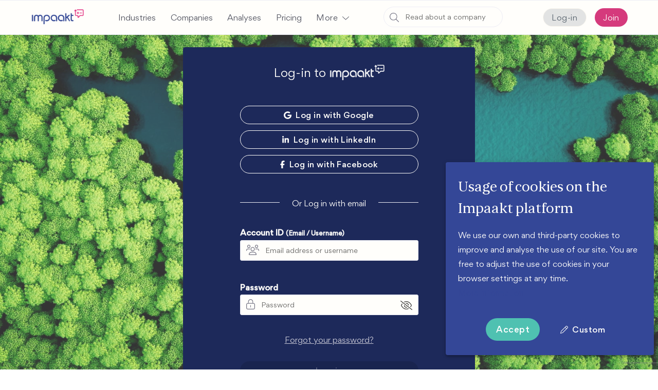

--- FILE ---
content_type: application/javascript; charset=UTF-8
request_url: https://app.impaakt.com/_nuxt/6433f67.js
body_size: 92012
content:
(window.webpackJsonp=window.webpackJsonp||[]).push([[4],{1007:function(t,n,e){"use strict";e.d(n,"a",(function(){return r.a})),e.d(n,"b",(function(){return o.a})),e.d(n,"c",(function(){return c.b})),e.d(n,"d",(function(){return f.a})),e.d(n,"g",(function(){return l.a})),e.d(n,"h",(function(){return h})),e.d(n,"m",(function(){return v})),e.d(n,"o",(function(){return y.a})),e.d(n,"p",(function(){return _.a})),e.d(n,"q",(function(){return object.a})),e.d(n,"u",(function(){return m.a})),e.d(n,"v",(function(){return x.a})),e.d(n,"w",(function(){return w.a})),e.d(n,"x",(function(){return w.b})),e.d(n,"y",(function(){return M.a})),e.d(n,"r",(function(){return A.a})),e.d(n,"s",(function(){return A.b})),e.d(n,"t",(function(){return A.c})),e.d(n,"k",(function(){return k})),e.d(n,"l",(function(){return E})),e.d(n,"n",(function(){return O})),e.d(n,"i",(function(){return C})),e.d(n,"j",(function(){return P})),e.d(n,"e",(function(){return z.b})),e.d(n,"f",(function(){return z.a})),e.d(n,"z",(function(){return D.a})),e.d(n,"A",(function(){return R}));var r=e(1104),o=e(1207),c=e(1176),f=e(1200),l=e(1206),h=function(t){var n=t.length;return function(e){return t[Math.max(0,Math.min(n-1,Math.floor(e*n)))]}},d=e(1088),v=function(a,b){var i=Object(d.c)(+a,+b);return function(t){var n=i(t);return n-360*Math.floor(n/360)}},y=e(1099),_=e(1181),object=e(1208),m=e(1345),x=e(1201),w=e(1328),M=e(1346),A=e(1100),T=e(1087);function S(t){return function(n,e){var r=t((n=Object(T.f)(n)).h,(e=Object(T.f)(e)).h),s=Object(d.a)(n.s,e.s),o=Object(d.a)(n.l,e.l),c=Object(d.a)(n.opacity,e.opacity);return function(t){return n.h=r(t),n.s=s(t),n.l=o(t),n.opacity=c(t),n+""}}}var k=S(d.c),E=S(d.a),N=e(1105);function O(t,n){var e=Object(d.a)((t=Object(N.a)(t)).l,(n=Object(N.a)(n)).l),a=Object(d.a)(t.a,n.a),b=Object(d.a)(t.b,n.b),r=Object(d.a)(t.opacity,n.opacity);return function(n){return t.l=e(n),t.a=a(n),t.b=b(n),t.opacity=r(n),t+""}}function j(t){return function(n,e){var r=t((n=Object(N.c)(n)).h,(e=Object(N.c)(e)).h),o=Object(d.a)(n.c,e.c),c=Object(d.a)(n.l,e.l),f=Object(d.a)(n.opacity,e.opacity);return function(t){return n.h=r(t),n.c=o(t),n.l=c(t),n.opacity=f(t),n+""}}}var C=j(d.c),P=j(d.a),z=e(1210),D=e(1347),R=function(t,n){for(var e=new Array(n),i=0;i<n;++i)e[i]=t(i/(n-1));return e}},1009:function(t,n,e){"use strict";var r=e(1087);e.d(n,"a",(function(){return r.e})),e.d(n,"h",(function(){return r.g})),e.d(n,"e",(function(){return r.f}));var o=e(1105);e.d(n,"f",(function(){return o.a})),e.d(n,"d",(function(){return o.c})),e.d(n,"g",(function(){return o.d})),e.d(n,"c",(function(){return o.b}));var c=e(1341);e.d(n,"b",(function(){return c.a}))},1033:function(t,n,e){"use strict";e.r(n);var r=e(1182);e.d(n,"formatDefaultLocale",(function(){return r.a})),e.d(n,"format",(function(){return r.b})),e.d(n,"formatPrefix",(function(){return r.c}));var o=e(1305);e.d(n,"formatLocale",(function(){return o.a}));var c=e(1183);e.d(n,"formatSpecifier",(function(){return c.b})),e.d(n,"FormatSpecifier",(function(){return c.a}));var f=e(1342);e.d(n,"precisionFixed",(function(){return f.a}));var l=e(1343);e.d(n,"precisionPrefix",(function(){return l.a}));var h=e(1344);e.d(n,"precisionRound",(function(){return h.a}))},1068:function(t,n,e){"use strict";var r=e(1336);e.d(n,"a",(function(){return r.a}))},1086:function(t,n,e){"use strict";e.d(n,"b",(function(){return x})),e.d(n,"a",(function(){return M})),e.d(n,"c",(function(){return A})),e.d(n,"d",(function(){return T}));var r,o,c=0,f=0,l=0,h=1e3,d=0,v=0,y=0,_="object"==typeof performance&&performance.now?performance:Date,m="object"==typeof window&&window.requestAnimationFrame?window.requestAnimationFrame.bind(window):function(t){setTimeout(t,17)};function x(){return v||(m(w),v=_.now()+y)}function w(){v=0}function M(){this._call=this._time=this._next=null}function A(t,n,time){var e=new M;return e.restart(t,n,time),e}function T(){x(),++c;for(var t,n=r;n;)(t=v-n._time)>=0&&n._call.call(null,t),n=n._next;--c}function S(){v=(d=_.now())+y,c=f=0;try{T()}finally{c=0,function(){var t,n,e=r,time=1/0;for(;e;)e._call?(time>e._time&&(time=e._time),t=e,e=e._next):(n=e._next,e._next=null,e=t?t._next=n:r=n);o=t,E(time)}(),v=0}}function k(){var t=_.now(),n=t-d;n>h&&(y-=n,d=t)}function E(time){c||(f&&(f=clearTimeout(f)),time-v>24?(time<1/0&&(f=setTimeout(S,time-_.now()-y)),l&&(l=clearInterval(l))):(l||(d=_.now(),l=setInterval(k,h)),c=1,m(S)))}M.prototype=A.prototype={constructor:M,restart:function(t,n,time){if("function"!=typeof t)throw new TypeError("callback is not a function");time=(null==time?x():+time)+(null==n?0:+n),this._next||o===this||(o?o._next=this:r=this,o=this),this._call=t,this._time=time,E()},stop:function(){this._call&&(this._call=null,this._time=1/0,E())}}},1087:function(t,n,e){"use strict";e.d(n,"a",(function(){return o})),e.d(n,"d",(function(){return c})),e.d(n,"c",(function(){return f})),e.d(n,"e",(function(){return k})),e.d(n,"h",(function(){return O})),e.d(n,"g",(function(){return j})),e.d(n,"b",(function(){return C})),e.d(n,"f",(function(){return I}));var r=e(1199);function o(){}var c=.7,f=1/c,l="\\s*([+-]?\\d+)\\s*",h="\\s*([+-]?\\d*\\.?\\d+(?:[eE][+-]?\\d+)?)\\s*",d="\\s*([+-]?\\d*\\.?\\d+(?:[eE][+-]?\\d+)?)%\\s*",v=/^#([0-9a-f]{3,8})$/,y=new RegExp("^rgb\\("+[l,l,l]+"\\)$"),_=new RegExp("^rgb\\("+[d,d,d]+"\\)$"),m=new RegExp("^rgba\\("+[l,l,l,h]+"\\)$"),x=new RegExp("^rgba\\("+[d,d,d,h]+"\\)$"),w=new RegExp("^hsl\\("+[h,d,d]+"\\)$"),M=new RegExp("^hsla\\("+[h,d,d,h]+"\\)$"),A={aliceblue:15792383,antiquewhite:16444375,aqua:65535,aquamarine:8388564,azure:15794175,beige:16119260,bisque:16770244,black:0,blanchedalmond:16772045,blue:255,blueviolet:9055202,brown:10824234,burlywood:14596231,cadetblue:6266528,chartreuse:8388352,chocolate:13789470,coral:16744272,cornflowerblue:6591981,cornsilk:16775388,crimson:14423100,cyan:65535,darkblue:139,darkcyan:35723,darkgoldenrod:12092939,darkgray:11119017,darkgreen:25600,darkgrey:11119017,darkkhaki:12433259,darkmagenta:9109643,darkolivegreen:5597999,darkorange:16747520,darkorchid:10040012,darkred:9109504,darksalmon:15308410,darkseagreen:9419919,darkslateblue:4734347,darkslategray:3100495,darkslategrey:3100495,darkturquoise:52945,darkviolet:9699539,deeppink:16716947,deepskyblue:49151,dimgray:6908265,dimgrey:6908265,dodgerblue:2003199,firebrick:11674146,floralwhite:16775920,forestgreen:2263842,fuchsia:16711935,gainsboro:14474460,ghostwhite:16316671,gold:16766720,goldenrod:14329120,gray:8421504,green:32768,greenyellow:11403055,grey:8421504,honeydew:15794160,hotpink:16738740,indianred:13458524,indigo:4915330,ivory:16777200,khaki:15787660,lavender:15132410,lavenderblush:16773365,lawngreen:8190976,lemonchiffon:16775885,lightblue:11393254,lightcoral:15761536,lightcyan:14745599,lightgoldenrodyellow:16448210,lightgray:13882323,lightgreen:9498256,lightgrey:13882323,lightpink:16758465,lightsalmon:16752762,lightseagreen:2142890,lightskyblue:8900346,lightslategray:7833753,lightslategrey:7833753,lightsteelblue:11584734,lightyellow:16777184,lime:65280,limegreen:3329330,linen:16445670,magenta:16711935,maroon:8388608,mediumaquamarine:6737322,mediumblue:205,mediumorchid:12211667,mediumpurple:9662683,mediumseagreen:3978097,mediumslateblue:8087790,mediumspringgreen:64154,mediumturquoise:4772300,mediumvioletred:13047173,midnightblue:1644912,mintcream:16121850,mistyrose:16770273,moccasin:16770229,navajowhite:16768685,navy:128,oldlace:16643558,olive:8421376,olivedrab:7048739,orange:16753920,orangered:16729344,orchid:14315734,palegoldenrod:15657130,palegreen:10025880,paleturquoise:11529966,palevioletred:14381203,papayawhip:16773077,peachpuff:16767673,peru:13468991,pink:16761035,plum:14524637,powderblue:11591910,purple:8388736,rebeccapurple:6697881,red:16711680,rosybrown:12357519,royalblue:4286945,saddlebrown:9127187,salmon:16416882,sandybrown:16032864,seagreen:3050327,seashell:16774638,sienna:10506797,silver:12632256,skyblue:8900331,slateblue:6970061,slategray:7372944,slategrey:7372944,snow:16775930,springgreen:65407,steelblue:4620980,tan:13808780,teal:32896,thistle:14204888,tomato:16737095,turquoise:4251856,violet:15631086,wheat:16113331,white:16777215,whitesmoke:16119285,yellow:16776960,yellowgreen:10145074};function T(){return this.rgb().formatHex()}function S(){return this.rgb().formatRgb()}function k(t){var n,e;return t=(t+"").trim().toLowerCase(),(n=v.exec(t))?(e=n[1].length,n=parseInt(n[1],16),6===e?E(n):3===e?new C(n>>8&15|n>>4&240,n>>4&15|240&n,(15&n)<<4|15&n,1):8===e?N(n>>24&255,n>>16&255,n>>8&255,(255&n)/255):4===e?N(n>>12&15|n>>8&240,n>>8&15|n>>4&240,n>>4&15|240&n,((15&n)<<4|15&n)/255):null):(n=y.exec(t))?new C(n[1],n[2],n[3],1):(n=_.exec(t))?new C(255*n[1]/100,255*n[2]/100,255*n[3]/100,1):(n=m.exec(t))?N(n[1],n[2],n[3],n[4]):(n=x.exec(t))?N(255*n[1]/100,255*n[2]/100,255*n[3]/100,n[4]):(n=w.exec(t))?R(n[1],n[2]/100,n[3]/100,1):(n=M.exec(t))?R(n[1],n[2]/100,n[3]/100,n[4]):A.hasOwnProperty(t)?E(A[t]):"transparent"===t?new C(NaN,NaN,NaN,0):null}function E(t){return new C(t>>16&255,t>>8&255,255&t,1)}function N(t,g,b,a){return a<=0&&(t=g=b=NaN),new C(t,g,b,a)}function O(t){return t instanceof o||(t=k(t)),t?new C((t=t.rgb()).r,t.g,t.b,t.opacity):new C}function j(t,g,b,n){return 1===arguments.length?O(t):new C(t,g,b,null==n?1:n)}function C(t,g,b,n){this.r=+t,this.g=+g,this.b=+b,this.opacity=+n}function P(){return"#"+D(this.r)+D(this.g)+D(this.b)}function z(){var a=this.opacity;return(1===(a=isNaN(a)?1:Math.max(0,Math.min(1,a)))?"rgb(":"rgba(")+Math.max(0,Math.min(255,Math.round(this.r)||0))+", "+Math.max(0,Math.min(255,Math.round(this.g)||0))+", "+Math.max(0,Math.min(255,Math.round(this.b)||0))+(1===a?")":", "+a+")")}function D(t){return((t=Math.max(0,Math.min(255,Math.round(t)||0)))<16?"0":"")+t.toString(16)}function R(t,s,n,a){return a<=0?t=s=n=NaN:n<=0||n>=1?t=s=NaN:s<=0&&(t=NaN),new U(t,s,n,a)}function F(t){if(t instanceof U)return new U(t.h,t.s,t.l,t.opacity);if(t instanceof o||(t=k(t)),!t)return new U;if(t instanceof U)return t;var n=(t=t.rgb()).r/255,g=t.g/255,b=t.b/255,e=Math.min(n,g,b),r=Math.max(n,g,b),c=NaN,s=r-e,f=(r+e)/2;return s?(c=n===r?(g-b)/s+6*(g<b):g===r?(b-n)/s+2:(n-g)/s+4,s/=f<.5?r+e:2-r-e,c*=60):s=f>0&&f<1?0:c,new U(c,s,f,t.opacity)}function I(t,s,n,e){return 1===arguments.length?F(t):new U(t,s,n,null==e?1:e)}function U(t,s,n,e){this.h=+t,this.s=+s,this.l=+n,this.opacity=+e}function B(t,n,e){return 255*(t<60?n+(e-n)*t/60:t<180?e:t<240?n+(e-n)*(240-t)/60:n)}Object(r.a)(o,k,{copy:function(t){return Object.assign(new this.constructor,this,t)},displayable:function(){return this.rgb().displayable()},hex:T,formatHex:T,formatHsl:function(){return F(this).formatHsl()},formatRgb:S,toString:S}),Object(r.a)(C,j,Object(r.b)(o,{brighter:function(t){return t=null==t?f:Math.pow(f,t),new C(this.r*t,this.g*t,this.b*t,this.opacity)},darker:function(t){return t=null==t?c:Math.pow(c,t),new C(this.r*t,this.g*t,this.b*t,this.opacity)},rgb:function(){return this},displayable:function(){return-.5<=this.r&&this.r<255.5&&-.5<=this.g&&this.g<255.5&&-.5<=this.b&&this.b<255.5&&0<=this.opacity&&this.opacity<=1},hex:P,formatHex:P,formatRgb:z,toString:z})),Object(r.a)(U,I,Object(r.b)(o,{brighter:function(t){return t=null==t?f:Math.pow(f,t),new U(this.h,this.s,this.l*t,this.opacity)},darker:function(t){return t=null==t?c:Math.pow(c,t),new U(this.h,this.s,this.l*t,this.opacity)},rgb:function(){var t=this.h%360+360*(this.h<0),s=isNaN(t)||isNaN(this.s)?0:this.s,n=this.l,e=n+(n<.5?n:1-n)*s,r=2*n-e;return new C(B(t>=240?t-240:t+120,r,e),B(t,r,e),B(t<120?t+240:t-120,r,e),this.opacity)},displayable:function(){return(0<=this.s&&this.s<=1||isNaN(this.s))&&0<=this.l&&this.l<=1&&0<=this.opacity&&this.opacity<=1},formatHsl:function(){var a=this.opacity;return(1===(a=isNaN(a)?1:Math.max(0,Math.min(1,a)))?"hsl(":"hsla(")+(this.h||0)+", "+100*(this.s||0)+"%, "+100*(this.l||0)+"%"+(1===a?")":", "+a+")")}}))},1088:function(t,n,e){"use strict";e.d(n,"c",(function(){return c})),e.d(n,"b",(function(){return f})),e.d(n,"a",(function(){return l}));var r=e(1338);function o(a,t){return function(n){return a+n*t}}function c(a,b){var t=b-a;return t?o(a,t>180||t<-180?t-360*Math.round(t/360):t):Object(r.a)(isNaN(a)?b:a)}function f(t){return 1==(t=+t)?l:function(a,b){return b-a?function(a,b,t){return a=Math.pow(a,t),b=Math.pow(b,t)-a,t=1/t,function(n){return Math.pow(a+n*b,t)}}(a,b,t):Object(r.a)(isNaN(a)?b:a)}}function l(a,b){var t=b-a;return t?o(a,t):Object(r.a)(isNaN(a)?b:a)}},1099:function(t,n,e){"use strict";n.a=function(a,b){return a=+a,b=+b,function(t){return a*(1-t)+b*t}}},1100:function(t,n,e){"use strict";e.d(n,"b",(function(){return h})),e.d(n,"c",(function(){return d}));var r=e(1087),o=e(1176),c=e(1200),f=e(1088);function l(t){return function(n){var i,e,o=n.length,c=new Array(o),g=new Array(o),b=new Array(o);for(i=0;i<o;++i)e=Object(r.g)(n[i]),c[i]=e.r||0,g[i]=e.g||0,b[i]=e.b||0;return c=t(c),g=t(g),b=t(b),e.opacity=1,function(t){return e.r=c(t),e.g=g(t),e.b=b(t),e+""}}}n.a=function t(n){var e=Object(f.b)(n);function o(t,n){var o=e((t=Object(r.g)(t)).r,(n=Object(r.g)(n)).r),g=e(t.g,n.g),b=e(t.b,n.b),c=Object(f.a)(t.opacity,n.opacity);return function(n){return t.r=o(n),t.g=g(n),t.b=b(n),t.opacity=c(n),t+""}}return o.gamma=t,o}(1);var h=l(o.b),d=l(c.a)},1101:function(t,n,e){"use strict";function r(t){return function(n){return n.matches(t)}}e.d(n,"a",(function(){return r})),n.b=function(t){return function(){return this.matches(t)}}},1102:function(t,n,e){"use strict";var r=e(1177),o=e(1178);function c(t){return function(){var n=this.ownerDocument,e=this.namespaceURI;return e===o.b&&n.documentElement.namespaceURI===o.b?n.createElement(t):n.createElementNS(e,t)}}function f(t){return function(){return this.ownerDocument.createElementNS(t.space,t.local)}}n.a=function(t){var n=Object(r.a)(t);return(n.local?f:c)(n)}},1103:function(t,n,e){"use strict";function r(t){return t*t*t}function o(t){return--t*t*t+1}function c(t){return((t*=2)<=1?t*t*t:(t-=2)*t*t+2)/2}e.d(n,"a",(function(){return r})),e.d(n,"c",(function(){return o})),e.d(n,"b",(function(){return c}))},1104:function(t,n,e){"use strict";var r=e(1087),o=e(1100),c=e(1207),f=e(1206),l=e(1099),h=e(1208),d=e(1201),v=e(1338),y=e(1181);n.a=function(a,b){var t,n=typeof b;return null==b||"boolean"===n?Object(v.a)(b):("number"===n?l.a:"string"===n?(t=Object(r.e)(b))?(b=t,o.a):d.a:b instanceof r.e?o.a:b instanceof Date?f.a:Object(y.b)(b)?y.a:Array.isArray(b)?c.b:"function"!=typeof b.valueOf&&"function"!=typeof b.toString||isNaN(b)?h.a:l.a)(a,b)}},1105:function(t,n,e){"use strict";e.d(n,"b",(function(){return x})),e.d(n,"a",(function(){return w})),e.d(n,"d",(function(){return N})),e.d(n,"c",(function(){return O}));var r=e(1199),o=e(1087),c=e(1340);const f=.96422,l=1,h=.82521,d=4/29,v=6/29,y=3*v*v,_=v*v*v;function m(t){if(t instanceof M)return new M(t.l,t.a,t.b,t.opacity);if(t instanceof j)return C(t);t instanceof o.b||(t=Object(o.h)(t));var n,e,r=k(t.r),g=k(t.g),b=k(t.b),c=A((.2225045*r+.7168786*g+.0606169*b)/l);return r===g&&g===b?n=e=c:(n=A((.4360747*r+.3850649*g+.1430804*b)/f),e=A((.0139322*r+.0971045*g+.7141733*b)/h)),new M(116*c-16,500*(n-c),200*(c-e),t.opacity)}function x(t,n){return new M(t,0,0,null==n?1:n)}function w(t,a,b,n){return 1===arguments.length?m(t):new M(t,a,b,null==n?1:n)}function M(t,a,b,n){this.l=+t,this.a=+a,this.b=+b,this.opacity=+n}function A(t){return t>_?Math.pow(t,1/3):t/y+d}function T(t){return t>v?t*t*t:y*(t-d)}function S(t){return 255*(t<=.0031308?12.92*t:1.055*Math.pow(t,1/2.4)-.055)}function k(t){return(t/=255)<=.04045?t/12.92:Math.pow((t+.055)/1.055,2.4)}function E(t){if(t instanceof j)return new j(t.h,t.c,t.l,t.opacity);if(t instanceof M||(t=m(t)),0===t.a&&0===t.b)return new j(NaN,0<t.l&&t.l<100?0:NaN,t.l,t.opacity);var n=Math.atan2(t.b,t.a)*c.a;return new j(n<0?n+360:n,Math.sqrt(t.a*t.a+t.b*t.b),t.l,t.opacity)}function N(t,n,e,r){return 1===arguments.length?E(t):new j(e,n,t,null==r?1:r)}function O(t,n,e,r){return 1===arguments.length?E(t):new j(t,n,e,null==r?1:r)}function j(t,n,e,r){this.h=+t,this.c=+n,this.l=+e,this.opacity=+r}function C(t){if(isNaN(t.h))return new M(t.l,0,0,t.opacity);var n=t.h*c.b;return new M(t.l,Math.cos(n)*t.c,Math.sin(n)*t.c,t.opacity)}Object(r.a)(M,w,Object(r.b)(o.a,{brighter:function(t){return new M(this.l+18*(null==t?1:t),this.a,this.b,this.opacity)},darker:function(t){return new M(this.l-18*(null==t?1:t),this.a,this.b,this.opacity)},rgb:function(){var t=(this.l+16)/116,n=isNaN(this.a)?t:t+this.a/500,e=isNaN(this.b)?t:t-this.b/200;return n=f*T(n),t=l*T(t),e=h*T(e),new o.b(S(3.1338561*n-1.6168667*t-.4906146*e),S(-.9787684*n+1.9161415*t+.033454*e),S(.0719453*n-.2289914*t+1.4052427*e),this.opacity)}})),Object(r.a)(j,O,Object(r.b)(o.a,{brighter:function(t){return new j(this.h,this.c,this.l+18*(null==t?1:t),this.opacity)},darker:function(t){return new j(this.h,this.c,this.l-18*(null==t?1:t),this.opacity)},rgb:function(){return C(this).rgb()}}))},1174:function(t,n,e){"use strict";e.d(n,"b",(function(){return r.b})),e.d(n,"d",(function(){return r.c})),e.d(n,"e",(function(){return r.d})),e.d(n,"c",(function(){return o.a})),e.d(n,"a",(function(){return c}));var r=e(1086),o=e(1337),c=function(t,n,time){var e=new r.a,o=n;return null==n?(e.restart(t,n,time),e):(e._restart=e.restart,e.restart=function(t,n,time){n=+n,time=null==time?Object(r.b)():+time,e._restart((function r(c){c+=o,e._restart(r,o+=n,time),t(c)}),n,time)},e.restart(t,n,time),e)}},1176:function(t,n,e){"use strict";function r(t,n,e,r,o){var c=t*t,f=c*t;return((1-3*t+3*c-f)*n+(4-6*c+3*f)*e+(1+3*t+3*c-3*f)*r+f*o)/6}e.d(n,"a",(function(){return r})),n.b=function(t){var n=t.length-1;return function(e){var i=e<=0?e=0:e>=1?(e=1,n-1):Math.floor(e*n),o=t[i],c=t[i+1],f=i>0?t[i-1]:2*o-c,l=i<n-1?t[i+2]:2*c-o;return r((e-i/n)*n,f,o,c,l)}}},1177:function(t,n,e){"use strict";var r=e(1178);n.a=function(t){var n=t+="",i=n.indexOf(":");return i>=0&&"xmlns"!==(n=t.slice(0,i))&&(t=t.slice(i+1)),r.a.hasOwnProperty(n)?{space:r.a[n],local:t}:t}},1178:function(t,n,e){"use strict";e.d(n,"b",(function(){return r}));var r="http://www.w3.org/1999/xhtml";n.a={svg:"http://www.w3.org/2000/svg",xhtml:r,xlink:"http://www.w3.org/1999/xlink",xml:"http://www.w3.org/XML/1998/namespace",xmlns:"http://www.w3.org/2000/xmlns/"}},1179:function(t,n,e){"use strict";function r(){}n.a=function(t){return null==t?r:function(){return this.querySelector(t)}}},1180:function(t,n,e){"use strict";n.a=function(t){return t.ownerDocument&&t.ownerDocument.defaultView||t.document&&t||t.defaultView}},1181:function(t,n,e){"use strict";function r(t){return ArrayBuffer.isView(t)&&!(t instanceof DataView)}e.d(n,"b",(function(){return r})),n.a=function(a,b){b||(b=[]);var i,t=a?Math.min(b.length,a.length):0,n=b.slice();return function(e){for(i=0;i<t;++i)n[i]=a[i]*(1-e)+b[i]*e;return n}}},1182:function(t,n,e){"use strict";e.d(n,"b",(function(){return o})),e.d(n,"c",(function(){return c})),e.d(n,"a",(function(){return l}));var r,o,c,f=e(1305);function l(t){return r=Object(f.a)(t),o=r.format,c=r.formatPrefix,r}l({thousands:",",grouping:[3],currency:["$",""]})},1183:function(t,n,e){"use strict";e.d(n,"b",(function(){return o})),e.d(n,"a",(function(){return c}));var r=/^(?:(.)?([<>=^]))?([+\-( ])?([$#])?(0)?(\d+)?(,)?(\.\d+)?(~)?([a-z%])?$/i;function o(t){if(!(n=r.exec(t)))throw new Error("invalid format: "+t);var n;return new c({fill:n[1],align:n[2],sign:n[3],symbol:n[4],zero:n[5],width:n[6],comma:n[7],precision:n[8]&&n[8].slice(1),trim:n[9],type:n[10]})}function c(t){this.fill=void 0===t.fill?" ":t.fill+"",this.align=void 0===t.align?">":t.align+"",this.sign=void 0===t.sign?"-":t.sign+"",this.symbol=void 0===t.symbol?"":t.symbol+"",this.zero=!!t.zero,this.width=void 0===t.width?void 0:+t.width,this.comma=!!t.comma,this.precision=void 0===t.precision?void 0:+t.precision,this.trim=!!t.trim,this.type=void 0===t.type?"":t.type+""}o.prototype=c.prototype,c.prototype.toString=function(){return this.fill+this.align+this.sign+this.symbol+(this.zero?"0":"")+(void 0===this.width?"":Math.max(1,0|this.width))+(this.comma?",":"")+(void 0===this.precision?"":"."+Math.max(0,0|this.precision))+(this.trim?"~":"")+this.type}},1184:function(t,n,e){"use strict";function r(t,p){if((i=(t=p?t.toExponential(p-1):t.toExponential()).indexOf("e"))<0)return null;var i,n=t.slice(0,i);return[n.length>1?n[0]+n.slice(2):n,+t.slice(i+1)]}e.d(n,"b",(function(){return r})),n.a=function(t){return Math.abs(t=Math.round(t))>=1e21?t.toLocaleString("en").replace(/,/g,""):t.toString(10)}},1185:function(t,n,e){"use strict";var r=e(1184);n.a=function(t){return(t=Object(r.b)(Math.abs(t)))?t[1]:NaN}},1190:function(t,n,e){"use strict";e.d(n,"c",(function(){return ct})),e.d(n,"a",(function(){return ft}));var r=e(1179),o=e(1203),c=e(1202);var f=e(1101),l=Array.prototype.find;function h(){return this.firstElementChild}var filter=Array.prototype.filter;function d(){return this.children}var v=function(t){return new Array(t.length)};function y(t,n){this.ownerDocument=t.ownerDocument,this.namespaceURI=t.namespaceURI,this._next=null,this._parent=t,this.__data__=n}y.prototype={constructor:y,appendChild:function(t){return this._parent.insertBefore(t,this._next)},insertBefore:function(t,n){return this._parent.insertBefore(t,n)},querySelector:function(t){return this._parent.querySelector(t)},querySelectorAll:function(t){return this._parent.querySelectorAll(t)}};function _(t,n,e,r,o,data){for(var c,i=0,f=n.length,l=data.length;i<l;++i)(c=n[i])?(c.__data__=data[i],r[i]=c):e[i]=new y(t,data[i]);for(;i<f;++i)(c=n[i])&&(o[i]=c)}function m(t,n,e,r,o,data,c){var i,f,l,h=new Map,d=n.length,v=data.length,_=new Array(d);for(i=0;i<d;++i)(f=n[i])&&(_[i]=l=c.call(f,f.__data__,i,n)+"",h.has(l)?o[i]=f:h.set(l,f));for(i=0;i<v;++i)l=c.call(t,data[i],i,data)+"",(f=h.get(l))?(r[i]=f,f.__data__=data[i],h.delete(l)):e[i]=new y(t,data[i]);for(i=0;i<d;++i)(f=n[i])&&h.get(_[i])===f&&(o[i]=f)}function x(t){return t.__data__}function w(a,b){return a<b?-1:a>b?1:a>=b?0:NaN}var M=e(1177);function A(t){return function(){this.removeAttribute(t)}}function T(t){return function(){this.removeAttributeNS(t.space,t.local)}}function S(t,n){return function(){this.setAttribute(t,n)}}function k(t,n){return function(){this.setAttributeNS(t.space,t.local,n)}}function E(t,n){return function(){var e=n.apply(this,arguments);null==e?this.removeAttribute(t):this.setAttribute(t,e)}}function N(t,n){return function(){var e=n.apply(this,arguments);null==e?this.removeAttributeNS(t.space,t.local):this.setAttributeNS(t.space,t.local,e)}}var style=e(1204);function O(t){return function(){delete this[t]}}function j(t,n){return function(){this[t]=n}}function C(t,n){return function(){var e=n.apply(this,arguments);null==e?delete this[t]:this[t]=e}}function P(t){return t.trim().split(/^|\s+/)}function z(t){return t.classList||new D(t)}function D(t){this._node=t,this._names=P(t.getAttribute("class")||"")}function R(t,n){for(var e=z(t),i=-1,r=n.length;++i<r;)e.add(n[i])}function F(t,n){for(var e=z(t),i=-1,r=n.length;++i<r;)e.remove(n[i])}function I(t){return function(){R(this,t)}}function U(t){return function(){F(this,t)}}function B(t,n){return function(){(n.apply(this,arguments)?R:F)(this,t)}}D.prototype={add:function(t){this._names.indexOf(t)<0&&(this._names.push(t),this._node.setAttribute("class",this._names.join(" ")))},remove:function(t){var i=this._names.indexOf(t);i>=0&&(this._names.splice(i,1),this._node.setAttribute("class",this._names.join(" ")))},contains:function(t){return this._names.indexOf(t)>=0}};function Y(){this.textContent=""}function L(t){return function(){this.textContent=t}}function H(t){return function(){var n=t.apply(this,arguments);this.textContent=null==n?"":n}}function X(){this.innerHTML=""}function G(t){return function(){this.innerHTML=t}}function V(t){return function(){var n=t.apply(this,arguments);this.innerHTML=null==n?"":n}}function $(){this.nextSibling&&this.parentNode.appendChild(this)}function W(){this.previousSibling&&this.parentNode.insertBefore(this,this.parentNode.firstChild)}var Z=e(1102);function K(){return null}function Q(){var t=this.parentNode;t&&t.removeChild(this)}function J(){var t=this.cloneNode(!1),n=this.parentNode;return n?n.insertBefore(t,this.nextSibling):t}function tt(){var t=this.cloneNode(!0),n=this.parentNode;return n?n.insertBefore(t,this.nextSibling):t}function nt(t){return function(){var n=this.__on;if(n){for(var e,r=0,i=-1,o=n.length;r<o;++r)e=n[r],t.type&&e.type!==t.type||e.name!==t.name?n[++i]=e:this.removeEventListener(e.type,e.listener,e.options);++i?n.length=i:delete this.__on}}}function et(t,n,e){return function(){var r,o=this.__on,c=function(t){return function(n){t.call(this,n,this.__data__)}}(n);if(o)for(var f=0,l=o.length;f<l;++f)if((r=o[f]).type===t.type&&r.name===t.name)return this.removeEventListener(r.type,r.listener,r.options),this.addEventListener(r.type,r.listener=c,r.options=e),void(r.value=n);this.addEventListener(t.type,c,e),r={type:t.type,name:t.name,value:n,listener:c,options:e},o?o.push(r):this.__on=[r]}}var it=e(1180);function ot(t,n,e){var r=Object(it.a)(t),o=r.CustomEvent;"function"==typeof o?o=new o(n,e):(o=r.document.createEvent("Event"),e?(o.initEvent(n,e.bubbles,e.cancelable),o.detail=e.detail):o.initEvent(n,!1,!1)),t.dispatchEvent(o)}function ut(t,n){return function(){return ot(this,t,n)}}function at(t,n){return function(){return ot(this,t,n.apply(this,arguments))}}var ct=[null];function ft(t,n){this._groups=t,this._parents=n}function st(){return new ft([[document.documentElement]],ct)}ft.prototype=st.prototype={constructor:ft,select:function(select){"function"!=typeof select&&(select=Object(r.a)(select));for(var t=this._groups,n=t.length,e=new Array(n),o=0;o<n;++o)for(var c,f,l=t[o],h=l.length,d=e[o]=new Array(h),i=0;i<h;++i)(c=l[i])&&(f=select.call(c,c.__data__,i,l))&&("__data__"in c&&(f.__data__=c.__data__),d[i]=f);return new ft(e,this._parents)},selectAll:function(select){select="function"==typeof select?function(select){return function(){var t=select.apply(this,arguments);return null==t?[]:Object(o.a)(t)}}(select):Object(c.a)(select);for(var t=this._groups,n=t.length,e=[],r=[],f=0;f<n;++f)for(var l,h=t[f],d=h.length,i=0;i<d;++i)(l=h[i])&&(e.push(select.call(l,l.__data__,i,h)),r.push(l));return new ft(e,r)},selectChild:function(t){return this.select(null==t?h:function(t){return function(){return l.call(this.children,t)}}("function"==typeof t?t:Object(f.a)(t)))},selectChildren:function(t){return this.selectAll(null==t?d:function(t){return function(){return filter.call(this.children,t)}}("function"==typeof t?t:Object(f.a)(t)))},filter:function(t){"function"!=typeof t&&(t=Object(f.b)(t));for(var n=this._groups,e=n.length,r=new Array(e),o=0;o<e;++o)for(var c,l=n[o],h=l.length,d=r[o]=[],i=0;i<h;++i)(c=l[i])&&t.call(c,c.__data__,i,l)&&d.push(c);return new ft(r,this._parents)},data:function(t,n){if(!arguments.length)return Array.from(this,x);var e,r=n?m:_,c=this._parents,f=this._groups;"function"!=typeof t&&(e=t,t=function(){return e});for(var l=f.length,h=new Array(l),d=new Array(l),v=new Array(l),y=0;y<l;++y){var w=c[y],M=f[y],A=M.length,data=Object(o.a)(t.call(w,w&&w.__data__,y,c)),T=data.length,S=d[y]=new Array(T),k=h[y]=new Array(T);r(w,M,S,k,v[y]=new Array(A),data,n);for(var E,N,O=0,j=0;O<T;++O)if(E=S[O]){for(O>=j&&(j=O+1);!(N=k[j])&&++j<T;);E._next=N||null}}return(h=new ft(h,c))._enter=d,h._exit=v,h},enter:function(){return new ft(this._enter||this._groups.map(v),this._parents)},exit:function(){return new ft(this._exit||this._groups.map(v),this._parents)},join:function(t,n,e){var r=this.enter(),o=this,c=this.exit();return r="function"==typeof t?t(r):r.append(t+""),null!=n&&(o=n(o)),null==e?c.remove():e(c),r&&o?r.merge(o).order():o},merge:function(t){if(!(t instanceof ft))throw new Error("invalid merge");for(var n=this._groups,e=t._groups,r=n.length,o=e.length,c=Math.min(r,o),f=new Array(r),l=0;l<c;++l)for(var h,d=n[l],v=e[l],y=d.length,_=f[l]=new Array(y),i=0;i<y;++i)(h=d[i]||v[i])&&(_[i]=h);for(;l<r;++l)f[l]=n[l];return new ft(f,this._parents)},selection:function(){return this},order:function(){for(var t=this._groups,n=-1,e=t.length;++n<e;)for(var r,o=t[n],i=o.length-1,c=o[i];--i>=0;)(r=o[i])&&(c&&4^r.compareDocumentPosition(c)&&c.parentNode.insertBefore(r,c),c=r);return this},sort:function(t){function n(a,b){return a&&b?t(a.__data__,b.__data__):!a-!b}t||(t=w);for(var e=this._groups,r=e.length,o=new Array(r),c=0;c<r;++c){for(var f,l=e[c],h=l.length,d=o[c]=new Array(h),i=0;i<h;++i)(f=l[i])&&(d[i]=f);d.sort(n)}return new ft(o,this._parents).order()},call:function(){var t=arguments[0];return arguments[0]=this,t.apply(null,arguments),this},nodes:function(){return Array.from(this)},node:function(){for(var t=this._groups,n=0,e=t.length;n<e;++n)for(var r=t[n],i=0,o=r.length;i<o;++i){var c=r[i];if(c)return c}return null},size:function(){let t=0;for(const n of this)++t;return t},empty:function(){return!this.node()},each:function(t){for(var n=this._groups,e=0,r=n.length;e<r;++e)for(var o,c=n[e],i=0,f=c.length;i<f;++i)(o=c[i])&&t.call(o,o.__data__,i,c);return this},attr:function(t,n){var e=Object(M.a)(t);if(arguments.length<2){var r=this.node();return e.local?r.getAttributeNS(e.space,e.local):r.getAttribute(e)}return this.each((null==n?e.local?T:A:"function"==typeof n?e.local?N:E:e.local?k:S)(e,n))},style:style.a,property:function(t,n){return arguments.length>1?this.each((null==n?O:"function"==typeof n?C:j)(t,n)):this.node()[t]},classed:function(t,n){var e=P(t+"");if(arguments.length<2){for(var r=z(this.node()),i=-1,o=e.length;++i<o;)if(!r.contains(e[i]))return!1;return!0}return this.each(("function"==typeof n?B:n?I:U)(e,n))},text:function(t){return arguments.length?this.each(null==t?Y:("function"==typeof t?H:L)(t)):this.node().textContent},html:function(t){return arguments.length?this.each(null==t?X:("function"==typeof t?V:G)(t)):this.node().innerHTML},raise:function(){return this.each($)},lower:function(){return this.each(W)},append:function(t){var n="function"==typeof t?t:Object(Z.a)(t);return this.select((function(){return this.appendChild(n.apply(this,arguments))}))},insert:function(t,n){var e="function"==typeof t?t:Object(Z.a)(t),select=null==n?K:"function"==typeof n?n:Object(r.a)(n);return this.select((function(){return this.insertBefore(e.apply(this,arguments),select.apply(this,arguments)||null)}))},remove:function(){return this.each(Q)},clone:function(t){return this.select(t?tt:J)},datum:function(t){return arguments.length?this.property("__data__",t):this.node().__data__},on:function(t,n,e){var i,r,o=function(t){return t.trim().split(/^|\s+/).map((function(t){var n="",i=t.indexOf(".");return i>=0&&(n=t.slice(i+1),t=t.slice(0,i)),{type:t,name:n}}))}(t+""),c=o.length;if(!(arguments.length<2)){for(f=n?et:nt,i=0;i<c;++i)this.each(f(o[i],n,e));return this}var f=this.node().__on;if(f)for(var l,h=0,d=f.length;h<d;++h)for(i=0,l=f[h];i<c;++i)if((r=o[i]).type===l.type&&r.name===l.name)return l.value},dispatch:function(t,n){return this.each(("function"==typeof n?at:ut)(t,n))},[Symbol.iterator]:function*(){for(var t=this._groups,n=0,e=t.length;n<e;++n)for(var r,o=t[n],i=0,c=o.length;i<c;++i)(r=o[i])&&(yield r)}};n.b=st},1199:function(t,n,e){"use strict";function r(t,n){var e=Object.create(t.prototype);for(var r in n)e[r]=n[r];return e}e.d(n,"b",(function(){return r})),n.a=function(t,n,e){t.prototype=n.prototype=e,e.constructor=t}},1200:function(t,n,e){"use strict";var r=e(1176);n.a=function(t){var n=t.length;return function(e){var i=Math.floor(((e%=1)<0?++e:e)*n),o=t[(i+n-1)%n],c=t[i%n],f=t[(i+1)%n],l=t[(i+2)%n];return Object(r.a)((e-i/n)*n,o,c,f,l)}}},1201:function(t,n,e){"use strict";var r=e(1099),o=/[-+]?(?:\d+\.?\d*|\.?\d+)(?:[eE][-+]?\d+)?/g,c=new RegExp(o.source,"g");n.a=function(a,b){var t,n,e,f=o.lastIndex=c.lastIndex=0,i=-1,s=[],q=[];for(a+="",b+="";(t=o.exec(a))&&(n=c.exec(b));)(e=n.index)>f&&(e=b.slice(f,e),s[i]?s[i]+=e:s[++i]=e),(t=t[0])===(n=n[0])?s[i]?s[i]+=n:s[++i]=n:(s[++i]=null,q.push({i:i,x:Object(r.a)(t,n)})),f=c.lastIndex;return f<b.length&&(e=b.slice(f),s[i]?s[i]+=e:s[++i]=e),s.length<2?q[0]?function(b){return function(t){return b(t)+""}}(q[0].x):function(b){return function(){return b}}(b):(b=q.length,function(t){for(var n,i=0;i<b;++i)s[(n=q[i]).i]=n.x(t);return s.join("")})}},1202:function(t,n,e){"use strict";function r(){return[]}n.a=function(t){return null==t?r:function(){return this.querySelectorAll(t)}}},1203:function(t,n,e){"use strict";n.a=function(t){return"object"==typeof t&&"length"in t?t:Array.from(t)}},1204:function(t,n,e){"use strict";e.d(n,"b",(function(){return l}));var r=e(1180);function o(t){return function(){this.style.removeProperty(t)}}function c(t,n,e){return function(){this.style.setProperty(t,n,e)}}function f(t,n,e){return function(){var r=n.apply(this,arguments);null==r?this.style.removeProperty(t):this.style.setProperty(t,r,e)}}function l(t,n){return t.style.getPropertyValue(n)||Object(r.a)(t).getComputedStyle(t,null).getPropertyValue(n)}n.a=function(t,n,e){return arguments.length>1?this.each((null==n?o:"function"==typeof n?f:c)(t,n,null==e?"":e)):l(this.node(),t)}},1205:function(t,n,e){"use strict";var r=e(1190);n.a=function(t){return"string"==typeof t?new r.a([[document.querySelector(t)]],[document.documentElement]):new r.a([[t]],r.c)}},1206:function(t,n,e){"use strict";n.a=function(a,b){var t=new Date;return a=+a,b=+b,function(n){return t.setTime(a*(1-n)+b*n),t}}},1207:function(t,n,e){"use strict";e.d(n,"b",(function(){return c}));var r=e(1104),o=e(1181);function c(a,b){var i,t=b?b.length:0,n=a?Math.min(t,a.length):0,e=new Array(n),o=new Array(t);for(i=0;i<n;++i)e[i]=Object(r.a)(a[i],b[i]);for(;i<t;++i)o[i]=b[i];return function(t){for(i=0;i<n;++i)o[i]=e[i](t);return o}}n.a=function(a,b){return(Object(o.b)(b)?o.a:c)(a,b)}},1208:function(t,n,e){"use strict";var r=e(1104);n.a=function(a,b){var t,i={},n={};for(t in null!==a&&"object"==typeof a||(a={}),null!==b&&"object"==typeof b||(b={}),b)t in a?i[t]=Object(r.a)(a[t],b[t]):n[t]=b[t];return function(e){for(t in i)n[t]=i[t](e);return n}}},1209:function(t,n,e){"use strict";var r=e(1339);n.a=function(t,n){if(t=Object(r.a)(t),void 0===n&&(n=t.currentTarget),n){var svg=n.ownerSVGElement||n;if(svg.createSVGPoint){var e=svg.createSVGPoint();return e.x=t.clientX,e.y=t.clientY,[(e=e.matrixTransform(n.getScreenCTM().inverse())).x,e.y]}if(n.getBoundingClientRect){var rect=n.getBoundingClientRect();return[t.clientX-rect.left-n.clientLeft,t.clientY-rect.top-n.clientTop]}}return[t.pageX,t.pageY]}},1210:function(t,n,e){"use strict";e.d(n,"a",(function(){return f}));var r=e(1341),o=e(1088);function c(t){return function n(e){function c(n,c){var f=t((n=Object(r.a)(n)).h,(c=Object(r.a)(c)).h),s=Object(o.a)(n.s,c.s),l=Object(o.a)(n.l,c.l),h=Object(o.a)(n.opacity,c.opacity);return function(t){return n.h=f(t),n.s=s(t),n.l=l(Math.pow(t,e)),n.opacity=h(t),n+""}}return e=+e,c.gamma=n,c}(1)}n.b=c(o.c);var f=c(o.a)},1303:function(t,n,e){"use strict";e.d(n,"y",(function(){return r})),e.d(n,"D",(function(){return f})),e.d(n,"E",(function(){return o})),e.d(n,"G",(function(){return c})),e.d(n,"F",(function(){return f})),e.d(n,"m",(function(){return l.b})),e.d(n,"n",(function(){return l.a})),e.d(n,"p",(function(){return l.c})),e.d(n,"o",(function(){return l.b})),e.d(n,"z",(function(){return v})),e.d(n,"A",(function(){return h})),e.d(n,"C",(function(){return d})),e.d(n,"B",(function(){return v})),e.d(n,"H",(function(){return w})),e.d(n,"I",(function(){return m})),e.d(n,"K",(function(){return x})),e.d(n,"J",(function(){return w})),e.d(n,"u",(function(){return S})),e.d(n,"v",(function(){return A})),e.d(n,"x",(function(){return T})),e.d(n,"w",(function(){return S})),e.d(n,"i",(function(){return N})),e.d(n,"j",(function(){return k})),e.d(n,"l",(function(){return E})),e.d(n,"k",(function(){return N})),e.d(n,"e",(function(){return Y})),e.d(n,"f",(function(){return B})),e.d(n,"h",(function(){return Y})),e.d(n,"g",(function(){return L})),e.d(n,"a",(function(){return V})),e.d(n,"b",(function(){return X})),e.d(n,"d",(function(){return G})),e.d(n,"c",(function(){return V})),e.d(n,"q",(function(){return Z})),e.d(n,"r",(function(){return W})),e.d(n,"t",(function(){return Z})),e.d(n,"s",(function(){return K}));const r=t=>+t;function o(t){return t*t}function c(t){return t*(2-t)}function f(t){return((t*=2)<=1?t*t:--t*(2-t)+1)/2}var l=e(1103),h=function t(n){function e(t){return Math.pow(t,n)}return n=+n,e.exponent=t,e}(3),d=function t(n){function e(t){return 1-Math.pow(1-t,n)}return n=+n,e.exponent=t,e}(3),v=function t(n){function e(t){return((t*=2)<=1?Math.pow(t,n):2-Math.pow(2-t,n))/2}return n=+n,e.exponent=t,e}(3),y=Math.PI,_=y/2;function m(t){return 1==+t?1:1-Math.cos(t*_)}function x(t){return Math.sin(t*_)}function w(t){return(1-Math.cos(y*t))/2}function M(t){return 1.0009775171065494*(Math.pow(2,-10*t)-.0009765625)}function A(t){return M(1-+t)}function T(t){return 1-M(t)}function S(t){return((t*=2)<=1?M(1-t):2-M(t-1))/2}function k(t){return 1-Math.sqrt(1-t*t)}function E(t){return Math.sqrt(1- --t*t)}function N(t){return((t*=2)<=1?1-Math.sqrt(1-t*t):Math.sqrt(1-(t-=2)*t)+1)/2}var O=4/11,j=6/11,C=8/11,P=3/4,z=9/11,D=10/11,R=15/16,F=21/22,I=63/64,U=1/O/O;function B(t){return 1-Y(1-t)}function Y(t){return(t=+t)<O?U*t*t:t<C?U*(t-=j)*t+P:t<D?U*(t-=z)*t+R:U*(t-=F)*t+I}function L(t){return((t*=2)<=1?1-Y(1-t):Y(t-1)+1)/2}var H=1.70158,X=function t(s){function n(t){return(t=+t)*t*(s*(t-1)+t)}return s=+s,n.overshoot=t,n}(H),G=function t(s){function n(t){return--t*t*((t+1)*s+t)+1}return s=+s,n.overshoot=t,n}(H),V=function t(s){function n(t){return((t*=2)<1?t*t*((s+1)*t-s):(t-=2)*t*((s+1)*t+s)+2)/2}return s=+s,n.overshoot=t,n}(H),$=2*Math.PI,W=function t(a,p){var s=Math.asin(1/(a=Math.max(1,a)))*(p/=$);function n(t){return a*M(- --t)*Math.sin((s-t)/p)}return n.amplitude=function(a){return t(a,p*$)},n.period=function(p){return t(a,p)},n}(1,.3),Z=function t(a,p){var s=Math.asin(1/(a=Math.max(1,a)))*(p/=$);function n(t){return 1-a*M(t=+t)*Math.sin((t+s)/p)}return n.amplitude=function(a){return t(a,p*$)},n.period=function(p){return t(a,p)},n}(1,.3),K=function t(a,p){var s=Math.asin(1/(a=Math.max(1,a)))*(p/=$);function n(t){return((t=2*t-1)<0?a*M(-t)*Math.sin((s-t)/p):2-a*M(t)*Math.sin((s+t)/p))/2}return n.amplitude=function(a){return t(a,p*$)},n.period=function(p){return t(a,p)},n}(1,.3)},1305:function(t,n,e){"use strict";var r,o=e(1185),c=e(1183),f=e(1184),l=function(t,p){var n=Object(f.b)(t,p);if(!n)return t+"";var e=n[0],r=n[1];return r<0?"0."+new Array(-r).join("0")+e:e.length>r+1?e.slice(0,r+1)+"."+e.slice(r+1):e+new Array(r-e.length+2).join("0")},h={"%":(t,p)=>(100*t).toFixed(p),b:t=>Math.round(t).toString(2),c:t=>t+"",d:f.a,e:(t,p)=>t.toExponential(p),f:(t,p)=>t.toFixed(p),g:(t,p)=>t.toPrecision(p),o:t=>Math.round(t).toString(8),p:(t,p)=>l(100*t,p),r:l,s:function(t,p){var n=Object(f.b)(t,p);if(!n)return t+"";var e=n[0],o=n[1],i=o-(r=3*Math.max(-8,Math.min(8,Math.floor(o/3))))+1,c=e.length;return i===c?e:i>c?e+new Array(i-c+1).join("0"):i>0?e.slice(0,i)+"."+e.slice(i):"0."+new Array(1-i).join("0")+Object(f.b)(t,Math.max(0,p+i-1))[0]},X:t=>Math.round(t).toString(16).toUpperCase(),x:t=>Math.round(t).toString(16)},d=function(t){return t},map=Array.prototype.map,v=["y","z","a","f","p","n","µ","m","","k","M","G","T","P","E","Z","Y"];n.a=function(t){var n,e,f=void 0===t.grouping||void 0===t.thousands?d:(n=map.call(t.grouping,Number),e=t.thousands+"",function(t,r){for(var i=t.length,o=[],c=0,g=n[0],f=0;i>0&&g>0&&(f+g+1>r&&(g=Math.max(1,r-f)),o.push(t.substring(i-=g,i+g)),!((f+=g+1)>r));)g=n[c=(c+1)%n.length];return o.reverse().join(e)}),l=void 0===t.currency?"":t.currency[0]+"",y=void 0===t.currency?"":t.currency[1]+"",_=void 0===t.decimal?".":t.decimal+"",m=void 0===t.numerals?d:function(t){return function(n){return n.replace(/[0-9]/g,(function(i){return t[+i]}))}}(map.call(t.numerals,String)),x=void 0===t.percent?"%":t.percent+"",w=void 0===t.minus?"−":t.minus+"",M=void 0===t.nan?"NaN":t.nan+"";function A(t){var n=(t=Object(c.b)(t)).fill,e=t.align,o=t.sign,symbol=t.symbol,d=t.zero,A=t.width,T=t.comma,S=t.precision,k=t.trim,E=t.type;"n"===E?(T=!0,E="g"):h[E]||(void 0===S&&(S=12),k=!0,E="g"),(d||"0"===n&&"="===e)&&(d=!0,n="0",e="=");var N="$"===symbol?l:"#"===symbol&&/[boxX]/.test(E)?"0"+E.toLowerCase():"",O="$"===symbol?y:/[%p]/.test(E)?x:"",j=h[E],C=/[defgprs%]/.test(E);function P(t){var i,c,l,h=N,y=O;if("c"===E)y=j(t)+y,t="";else{var x=(t=+t)<0||1/t<0;if(t=isNaN(t)?M:j(Math.abs(t),S),k&&(t=function(s){t:for(var t,n=s.length,i=1,e=-1;i<n;++i)switch(s[i]){case".":e=t=i;break;case"0":0===e&&(e=i),t=i;break;default:if(!+s[i])break t;e>0&&(e=0)}return e>0?s.slice(0,e)+s.slice(t+1):s}(t)),x&&0==+t&&"+"!==o&&(x=!1),h=(x?"("===o?o:w:"-"===o||"("===o?"":o)+h,y=("s"===E?v[8+r/3]:"")+y+(x&&"("===o?")":""),C)for(i=-1,c=t.length;++i<c;)if(48>(l=t.charCodeAt(i))||l>57){y=(46===l?_+t.slice(i+1):t.slice(i))+y,t=t.slice(0,i);break}}T&&!d&&(t=f(t,1/0));var P=h.length+t.length+y.length,z=P<A?new Array(A-P+1).join(n):"";switch(T&&d&&(t=f(z+t,z.length?A-y.length:1/0),z=""),e){case"<":t=h+t+y+z;break;case"=":t=h+z+t+y;break;case"^":t=z.slice(0,P=z.length>>1)+h+t+y+z.slice(P);break;default:t=z+h+t+y}return m(t)}return S=void 0===S?6:/[gprs]/.test(E)?Math.max(1,Math.min(21,S)):Math.max(0,Math.min(20,S)),P.toString=function(){return t+""},P}return{format:A,formatPrefix:function(t,n){var e=A(((t=Object(c.b)(t)).type="f",t)),r=3*Math.max(-8,Math.min(8,Math.floor(Object(o.a)(n)/3))),f=Math.pow(10,-r),l=v[8+r/3];return function(t){return e(f*t)+l}}}}},1328:function(t,n,e){"use strict";e.d(n,"a",(function(){return d})),e.d(n,"b",(function(){return v}));var r,o=e(1099),c=180/Math.PI,f={translateX:0,translateY:0,rotate:0,skewX:0,scaleX:1,scaleY:1},l=function(a,b,t,n,e,r){var o,f,l;return(o=Math.sqrt(a*a+b*b))&&(a/=o,b/=o),(l=a*t+b*n)&&(t-=a*l,n-=b*l),(f=Math.sqrt(t*t+n*n))&&(t/=f,n/=f,l/=f),a*n<b*t&&(a=-a,b=-b,l=-l,o=-o),{translateX:e,translateY:r,rotate:Math.atan2(b,a)*c,skewX:Math.atan(l)*c,scaleX:o,scaleY:f}};function h(t,n,e,r){function c(s){return s.length?s.pop()+" ":""}return function(a,b){var s=[],q=[];return a=t(a),b=t(b),function(t,r,c,f,s,q){if(t!==c||r!==f){var i=s.push("translate(",null,n,null,e);q.push({i:i-4,x:Object(o.a)(t,c)},{i:i-2,x:Object(o.a)(r,f)})}else(c||f)&&s.push("translate("+c+n+f+e)}(a.translateX,a.translateY,b.translateX,b.translateY,s,q),function(a,b,s,q){a!==b?(a-b>180?b+=360:b-a>180&&(a+=360),q.push({i:s.push(c(s)+"rotate(",null,r)-2,x:Object(o.a)(a,b)})):b&&s.push(c(s)+"rotate("+b+r)}(a.rotate,b.rotate,s,q),function(a,b,s,q){a!==b?q.push({i:s.push(c(s)+"skewX(",null,r)-2,x:Object(o.a)(a,b)}):b&&s.push(c(s)+"skewX("+b+r)}(a.skewX,b.skewX,s,q),function(t,n,e,r,s,q){if(t!==e||n!==r){var i=s.push(c(s)+"scale(",null,",",null,")");q.push({i:i-4,x:Object(o.a)(t,e)},{i:i-2,x:Object(o.a)(n,r)})}else 1===e&&1===r||s.push(c(s)+"scale("+e+","+r+")")}(a.scaleX,a.scaleY,b.scaleX,b.scaleY,s,q),a=b=null,function(t){for(var n,i=-1,e=q.length;++i<e;)s[(n=q[i]).i]=n.x(t);return s.join("")}}}var d=h((function(t){const n=new("function"==typeof DOMMatrix?DOMMatrix:WebKitCSSMatrix)(t+"");return n.isIdentity?f:l(n.a,n.b,n.c,n.d,n.e,n.f)}),"px, ","px)","deg)"),v=h((function(t){return null==t?f:(r||(r=document.createElementNS("http://www.w3.org/2000/svg","g")),r.setAttribute("transform",t),(t=r.transform.baseVal.consolidate())?(t=t.matrix,l(t.a,t.b,t.c,t.d,t.e,t.f)):f)}),", ",")",")")},1336:function(t,n,e){"use strict";var r={value:()=>{}};function o(){for(var t,i=0,n=arguments.length,e={};i<n;++i){if(!(t=arguments[i]+"")||t in e||/[\s.]/.test(t))throw new Error("illegal type: "+t);e[t]=[]}return new c(e)}function c(t){this._=t}function f(t,n){for(var e,i=0,r=t.length;i<r;++i)if((e=t[i]).name===n)return e.value}function l(t,n,e){for(var i=0,o=t.length;i<o;++i)if(t[i].name===n){t[i]=r,t=t.slice(0,i).concat(t.slice(i+1));break}return null!=e&&t.push({name:n,value:e}),t}c.prototype=o.prototype={constructor:c,on:function(t,n){var e,r,o=this._,c=(r=o,(t+"").trim().split(/^|\s+/).map((function(t){var n="",i=t.indexOf(".");if(i>=0&&(n=t.slice(i+1),t=t.slice(0,i)),t&&!r.hasOwnProperty(t))throw new Error("unknown type: "+t);return{type:t,name:n}}))),i=-1,h=c.length;if(!(arguments.length<2)){if(null!=n&&"function"!=typeof n)throw new Error("invalid callback: "+n);for(;++i<h;)if(e=(t=c[i]).type)o[e]=l(o[e],t.name,n);else if(null==n)for(e in o)o[e]=l(o[e],t.name,null);return this}for(;++i<h;)if((e=(t=c[i]).type)&&(e=f(o[e],t.name)))return e},copy:function(){var t={},n=this._;for(var e in n)t[e]=n[e].slice();return new c(t)},call:function(t,n){if((e=arguments.length-2)>0)for(var e,r,o=new Array(e),i=0;i<e;++i)o[i]=arguments[i+2];if(!this._.hasOwnProperty(t))throw new Error("unknown type: "+t);for(i=0,e=(r=this._[t]).length;i<e;++i)r[i].value.apply(n,o)},apply:function(t,n,e){if(!this._.hasOwnProperty(t))throw new Error("unknown type: "+t);for(var r=this._[t],i=0,o=r.length;i<o;++i)r[i].value.apply(n,e)}},n.a=o},1337:function(t,n,e){"use strict";var r=e(1086);n.a=function(t,n,time){var e=new r.a;return n=null==n?0:+n,e.restart((r=>{e.stop(),t(r+n)}),n,time),e}},1338:function(t,n,e){"use strict";n.a=t=>()=>t},1339:function(t,n,e){"use strict";n.a=function(t){let n;for(;n=t.sourceEvent;)t=n;return t}},1340:function(t,n,e){"use strict";e.d(n,"b",(function(){return r})),e.d(n,"a",(function(){return o}));const r=Math.PI/180,o=180/Math.PI},1341:function(t,n,e){"use strict";e.d(n,"a",(function(){return x}));var r=e(1199),o=e(1087),c=e(1340),f=-.14861,l=1.78277,h=-.29227,d=-.90649,v=1.97294,y=v*d,_=v*l,m=l*h-d*f;function x(t,s,n,e){return 1===arguments.length?function(t){if(t instanceof w)return new w(t.h,t.s,t.l,t.opacity);t instanceof o.b||(t=Object(o.h)(t));var n=t.r/255,g=t.g/255,b=t.b/255,e=(m*b+y*n-_*g)/(m+y-_),r=b-e,f=(v*(g-e)-h*r)/d,s=Math.sqrt(f*f+r*r)/(v*e*(1-e)),l=s?Math.atan2(f,r)*c.a-120:NaN;return new w(l<0?l+360:l,s,e,t.opacity)}(t):new w(t,s,n,null==e?1:e)}function w(t,s,n,e){this.h=+t,this.s=+s,this.l=+n,this.opacity=+e}Object(r.a)(w,x,Object(r.b)(o.a,{brighter:function(t){return t=null==t?o.c:Math.pow(o.c,t),new w(this.h,this.s,this.l*t,this.opacity)},darker:function(t){return t=null==t?o.d:Math.pow(o.d,t),new w(this.h,this.s,this.l*t,this.opacity)},rgb:function(){var t=isNaN(this.h)?0:(this.h+120)*c.b,n=+this.l,a=isNaN(this.s)?0:this.s*n*(1-n),e=Math.cos(t),r=Math.sin(t);return new o.b(255*(n+a*(f*e+l*r)),255*(n+a*(h*e+d*r)),255*(n+a*(v*e)),this.opacity)}}))},1342:function(t,n,e){"use strict";var r=e(1185);n.a=function(t){return Math.max(0,-Object(r.a)(Math.abs(t)))}},1343:function(t,n,e){"use strict";var r=e(1185);n.a=function(t,n){return Math.max(0,3*Math.max(-8,Math.min(8,Math.floor(Object(r.a)(n)/3)))-Object(r.a)(Math.abs(t)))}},1344:function(t,n,e){"use strict";var r=e(1185);n.a=function(t,n){return t=Math.abs(t),n=Math.abs(n)-t,Math.max(0,Object(r.a)(n)-Object(r.a)(t))+1}},1345:function(t,n,e){"use strict";n.a=function(a,b){return a=+a,b=+b,function(t){return Math.round(a*(1-t)+b*t)}}},1346:function(t,n,e){"use strict";function r(t){return((t=Math.exp(t))+1/t)/2}n.a=function t(n,e,o){function c(t,c){var i,f,l=t[0],h=t[1],d=t[2],v=c[0],y=c[1],_=c[2],m=v-l,x=y-h,w=m*m+x*x;if(w<1e-12)f=Math.log(_/d)/n,i=function(t){return[l+t*m,h+t*x,d*Math.exp(n*t*f)]};else{var M=Math.sqrt(w),A=(_*_-d*d+o*w)/(2*d*e*M),T=(_*_-d*d-o*w)/(2*_*e*M),S=Math.log(Math.sqrt(A*A+1)-A),k=Math.log(Math.sqrt(T*T+1)-T);f=(k-S)/n,i=function(t){var o,s=t*f,c=r(S),u=d/(e*M)*(c*(o=n*s+S,((o=Math.exp(2*o))-1)/(o+1))-function(t){return((t=Math.exp(t))-1/t)/2}(S));return[l+u*m,h+u*x,d*c/r(n*s+S)]}}return i.duration=1e3*f*n/Math.SQRT2,i}return c.rho=function(n){var e=Math.max(.001,+n),r=e*e;return t(e,r,r*r)},c}(Math.SQRT2,2,4)},1347:function(t,n,e){"use strict";e.d(n,"a",(function(){return o}));var r=e(1104);function o(t,n){void 0===n&&(n=t,t=r.a);for(var i=0,e=n.length-1,o=n[0],c=new Array(e<0?0:e);i<e;)c[i]=t(o,o=n[++i]);return function(t){var i=Math.max(0,Math.min(e-1,Math.floor(t*=e)));return c[i](t-i)}}},927:function(t,n,e){"use strict";e.r(n),e.d(n,"create",(function(){return c})),e.d(n,"creator",(function(){return r.a})),e.d(n,"local",(function(){return l})),e.d(n,"matcher",(function(){return d.b})),e.d(n,"namespace",(function(){return v.a})),e.d(n,"namespaces",(function(){return y.a})),e.d(n,"pointer",(function(){return _.a})),e.d(n,"pointers",(function(){return x})),e.d(n,"select",(function(){return o.a})),e.d(n,"selectAll",(function(){return A})),e.d(n,"selection",(function(){return M.b})),e.d(n,"selector",(function(){return T.a})),e.d(n,"selectorAll",(function(){return S.a})),e.d(n,"style",(function(){return style.b})),e.d(n,"window",(function(){return k.a}));var r=e(1102),o=e(1205),c=function(t){return Object(o.a)(Object(r.a)(t).call(document.documentElement))},f=0;function l(){return new h}function h(){this._="@"+(++f).toString(36)}h.prototype=l.prototype={constructor:h,get:function(t){for(var n=this._;!(n in t);)if(!(t=t.parentNode))return;return t[n]},set:function(t,n){return t[this._]=n},remove:function(t){return this._ in t&&delete t[this._]},toString:function(){return this._}};var d=e(1101),v=e(1177),y=e(1178),_=e(1209),m=e(1339),x=function(t,n){return t.target&&(t=Object(m.a)(t),void 0===n&&(n=t.currentTarget),t=t.touches||[t]),Array.from(t,(t=>Object(_.a)(t,n)))},w=e(1203),M=e(1190),A=function(t){return"string"==typeof t?new M.a([document.querySelectorAll(t)],[document.documentElement]):new M.a([null==t?[]:Object(w.a)(t)],M.c)},T=e(1179),S=e(1202),style=e(1204),k=e(1180)},935:function(t,n,e){"use strict";e.r(n),e.d(n,"transition",(function(){return J})),e.d(n,"active",(function(){return ut})),e.d(n,"interrupt",(function(){return w}));var r=e(1190),o=e(1336),c=e(1086),f=e(1337),l=Object(o.a)("start","end","cancel","interrupt"),h=[],d=0,v=3,y=function(t,n,e,r,o,y){var _=t.__transition;if(_){if(e in _)return}else t.__transition={};!function(t,n,e){var r,o=t.__transition;function l(t){e.state=1,e.timer.restart(h,e.delay,e.time),e.delay<=t&&h(t-e.delay)}function h(c){var i,l,_,m;if(1!==e.state)return y();for(i in o)if((m=o[i]).name===e.name){if(m.state===v)return Object(f.a)(h);4===m.state?(m.state=6,m.timer.stop(),m.on.call("interrupt",t,t.__data__,m.index,m.group),delete o[i]):+i<n&&(m.state=6,m.timer.stop(),m.on.call("cancel",t,t.__data__,m.index,m.group),delete o[i])}if(Object(f.a)((function(){e.state===v&&(e.state=4,e.timer.restart(d,e.delay,e.time),d(c))})),e.state=2,e.on.call("start",t,t.__data__,e.index,e.group),2===e.state){for(e.state=v,r=new Array(_=e.tween.length),i=0,l=-1;i<_;++i)(m=e.tween[i].value.call(t,t.__data__,e.index,e.group))&&(r[++l]=m);r.length=l+1}}function d(n){for(var o=n<e.duration?e.ease.call(null,n/e.duration):(e.timer.restart(y),e.state=5,1),i=-1,c=r.length;++i<c;)r[i].call(t,o);5===e.state&&(e.on.call("end",t,t.__data__,e.index,e.group),y())}function y(){for(var i in e.state=6,e.timer.stop(),delete o[n],o)return;delete t.__transition}o[n]=e,e.timer=Object(c.c)(l,0,e.time)}(t,e,{name:n,index:r,group:o,on:l,tween:h,time:y.time,delay:y.delay,duration:y.duration,ease:y.ease,timer:null,state:d})};function _(t,n){var e=x(t,n);if(e.state>d)throw new Error("too late; already scheduled");return e}function m(t,n){var e=x(t,n);if(e.state>v)throw new Error("too late; already running");return e}function x(t,n){var e=t.__transition;if(!e||!(e=e[n]))throw new Error("transition not found");return e}var w=function(t,n){var e,r,i,o=t.__transition,c=!0;if(o){for(i in n=null==n?null:n+"",o)(e=o[i]).name===n?(r=e.state>2&&e.state<5,e.state=6,e.timer.stop(),e.on.call(r?"interrupt":"cancel",t,t.__data__,e.index,e.group),delete o[i]):c=!1;c&&delete t.__transition}},M=e(1328),A=e(1177);function T(t,n){var e,r;return function(){var o=m(this,t),c=o.tween;if(c!==e)for(var i=0,f=(r=e=c).length;i<f;++i)if(r[i].name===n){(r=r.slice()).splice(i,1);break}o.tween=r}}function S(t,n,e){var r,o;if("function"!=typeof e)throw new Error;return function(){var c=m(this,t),f=c.tween;if(f!==r){o=(r=f).slice();for(var l={name:n,value:e},i=0,h=o.length;i<h;++i)if(o[i].name===n){o[i]=l;break}i===h&&o.push(l)}c.tween=o}}function k(t,n,e){var r=t._id;return t.each((function(){var t=m(this,r);(t.value||(t.value={}))[n]=e.apply(this,arguments)})),function(t){return x(t,r).value[n]}}var E=e(1087),N=e(1099),O=e(1100),j=e(1201),C=function(a,b){var t;return("number"==typeof b?N.a:b instanceof E.e?O.a:(t=Object(E.e)(b))?(b=t,O.a):j.a)(a,b)};function P(t){return function(){this.removeAttribute(t)}}function z(t){return function(){this.removeAttributeNS(t.space,t.local)}}function D(t,n,e){var r,o,c=e+"";return function(){var f=this.getAttribute(t);return f===c?null:f===r?o:o=n(r=f,e)}}function R(t,n,e){var r,o,c=e+"";return function(){var f=this.getAttributeNS(t.space,t.local);return f===c?null:f===r?o:o=n(r=f,e)}}function F(t,n,e){var r,o,c;return function(){var f,l,h=e(this);if(null!=h)return(f=this.getAttribute(t))===(l=h+"")?null:f===r&&l===o?c:(o=l,c=n(r=f,h));this.removeAttribute(t)}}function I(t,n,e){var r,o,c;return function(){var f,l,h=e(this);if(null!=h)return(f=this.getAttributeNS(t.space,t.local))===(l=h+"")?null:f===r&&l===o?c:(o=l,c=n(r=f,h));this.removeAttributeNS(t.space,t.local)}}function U(t,n){var e,r;function o(){var i=n.apply(this,arguments);return i!==r&&(e=(r=i)&&function(t,i){return function(n){this.setAttributeNS(t.space,t.local,i.call(this,n))}}(t,i)),e}return o._value=n,o}function B(t,n){var e,r;function o(){var i=n.apply(this,arguments);return i!==r&&(e=(r=i)&&function(t,i){return function(n){this.setAttribute(t,i.call(this,n))}}(t,i)),e}return o._value=n,o}function Y(t,n){return function(){_(this,t).delay=+n.apply(this,arguments)}}function L(t,n){return n=+n,function(){_(this,t).delay=n}}function H(t,n){return function(){m(this,t).duration=+n.apply(this,arguments)}}function X(t,n){return n=+n,function(){m(this,t).duration=n}}var G=e(1101);var V=e(1179),$=e(1202),W=r.b.prototype.constructor,style=e(1204);function Z(t){return function(){this.style.removeProperty(t)}}var K=0;function Q(t,n,e,r){this._groups=t,this._parents=n,this._name=e,this._id=r}function J(t){return Object(r.b)().transition(t)}function tt(){return++K}var nt=r.b.prototype;Q.prototype=J.prototype={constructor:Q,select:function(select){var t=this._name,n=this._id;"function"!=typeof select&&(select=Object(V.a)(select));for(var e=this._groups,r=e.length,o=new Array(r),c=0;c<r;++c)for(var f,l,h=e[c],d=h.length,v=o[c]=new Array(d),i=0;i<d;++i)(f=h[i])&&(l=select.call(f,f.__data__,i,h))&&("__data__"in f&&(l.__data__=f.__data__),v[i]=l,y(v[i],t,n,i,v,x(f,n)));return new Q(o,this._parents,t,n)},selectAll:function(select){var t=this._name,n=this._id;"function"!=typeof select&&(select=Object($.a)(select));for(var e=this._groups,r=e.length,o=[],c=[],f=0;f<r;++f)for(var l,h=e[f],d=h.length,i=0;i<d;++i)if(l=h[i]){for(var v,_=select.call(l,l.__data__,i,h),m=x(l,n),w=0,M=_.length;w<M;++w)(v=_[w])&&y(v,t,n,w,_,m);o.push(_),c.push(l)}return new Q(o,c,t,n)},filter:function(t){"function"!=typeof t&&(t=Object(G.b)(t));for(var n=this._groups,e=n.length,r=new Array(e),o=0;o<e;++o)for(var c,f=n[o],l=f.length,h=r[o]=[],i=0;i<l;++i)(c=f[i])&&t.call(c,c.__data__,i,f)&&h.push(c);return new Q(r,this._parents,this._name,this._id)},merge:function(t){if(t._id!==this._id)throw new Error;for(var n=this._groups,e=t._groups,r=n.length,o=e.length,c=Math.min(r,o),f=new Array(r),l=0;l<c;++l)for(var h,d=n[l],v=e[l],y=d.length,_=f[l]=new Array(y),i=0;i<y;++i)(h=d[i]||v[i])&&(_[i]=h);for(;l<r;++l)f[l]=n[l];return new Q(f,this._parents,this._name,this._id)},selection:function(){return new W(this._groups,this._parents)},transition:function(){for(var t=this._name,n=this._id,e=tt(),r=this._groups,o=r.length,c=0;c<o;++c)for(var f,l=r[c],h=l.length,i=0;i<h;++i)if(f=l[i]){var d=x(f,n);y(f,t,e,i,l,{time:d.time+d.delay+d.duration,delay:0,duration:d.duration,ease:d.ease})}return new Q(r,this._parents,t,e)},call:nt.call,nodes:nt.nodes,node:nt.node,size:nt.size,empty:nt.empty,each:nt.each,on:function(t,n){var e=this._id;return arguments.length<2?x(this.node(),e).on.on(t):this.each(function(t,n,e){var r,o,c=function(t){return(t+"").trim().split(/^|\s+/).every((function(t){var i=t.indexOf(".");return i>=0&&(t=t.slice(0,i)),!t||"start"===t}))}(n)?_:m;return function(){var f=c(this,t),l=f.on;l!==r&&(o=(r=l).copy()).on(n,e),f.on=o}}(e,t,n))},attr:function(t,n){var e=Object(A.a)(t),i="transform"===e?M.b:C;return this.attrTween(t,"function"==typeof n?(e.local?I:F)(e,i,k(this,"attr."+t,n)):null==n?(e.local?z:P)(e):(e.local?R:D)(e,i,n))},attrTween:function(t,n){var e="attr."+t;if(arguments.length<2)return(e=this.tween(e))&&e._value;if(null==n)return this.tween(e,null);if("function"!=typeof n)throw new Error;var r=Object(A.a)(t);return this.tween(e,(r.local?U:B)(r,n))},style:function(t,n,e){var i="transform"==(t+="")?M.a:C;return null==n?this.styleTween(t,function(t,n){var e,r,o;return function(){var c=Object(style.b)(this,t),f=(this.style.removeProperty(t),Object(style.b)(this,t));return c===f?null:c===e&&f===r?o:o=n(e=c,r=f)}}(t,i)).on("end.style."+t,Z(t)):"function"==typeof n?this.styleTween(t,function(t,n,e){var r,o,c;return function(){var f=Object(style.b)(this,t),l=e(this),h=l+"";return null==l&&(this.style.removeProperty(t),h=l=Object(style.b)(this,t)),f===h?null:f===r&&h===o?c:(o=h,c=n(r=f,l))}}(t,i,k(this,"style."+t,n))).each(function(t,n){var e,r,o,c,f="style."+n,l="end."+f;return function(){var h=m(this,t),d=h.on,v=null==h.value[f]?c||(c=Z(n)):void 0;d===e&&o===v||(r=(e=d).copy()).on(l,o=v),h.on=r}}(this._id,t)):this.styleTween(t,function(t,n,e){var r,o,c=e+"";return function(){var f=Object(style.b)(this,t);return f===c?null:f===r?o:o=n(r=f,e)}}(t,i,n),e).on("end.style."+t,null)},styleTween:function(t,n,e){var r="style."+(t+="");if(arguments.length<2)return(r=this.tween(r))&&r._value;if(null==n)return this.tween(r,null);if("function"!=typeof n)throw new Error;return this.tween(r,function(t,n,e){var r,o;function c(){var i=n.apply(this,arguments);return i!==o&&(r=(o=i)&&function(t,i,n){return function(e){this.style.setProperty(t,i.call(this,e),n)}}(t,i,e)),r}return c._value=n,c}(t,n,null==e?"":e))},text:function(t){return this.tween("text","function"==typeof t?function(t){return function(){var n=t(this);this.textContent=null==n?"":n}}(k(this,"text",t)):function(t){return function(){this.textContent=t}}(null==t?"":t+""))},textTween:function(t){var n="text";if(arguments.length<1)return(n=this.tween(n))&&n._value;if(null==t)return this.tween(n,null);if("function"!=typeof t)throw new Error;return this.tween(n,function(t){var n,e;function r(){var i=t.apply(this,arguments);return i!==e&&(n=(e=i)&&function(i){return function(t){this.textContent=i.call(this,t)}}(i)),n}return r._value=t,r}(t))},remove:function(){return this.on("end.remove",(t=this._id,function(){var n=this.parentNode;for(var i in this.__transition)if(+i!==t)return;n&&n.removeChild(this)}));var t},tween:function(t,n){var e=this._id;if(t+="",arguments.length<2){for(var r,o=x(this.node(),e).tween,i=0,c=o.length;i<c;++i)if((r=o[i]).name===t)return r.value;return null}return this.each((null==n?T:S)(e,t,n))},delay:function(t){var n=this._id;return arguments.length?this.each(("function"==typeof t?Y:L)(n,t)):x(this.node(),n).delay},duration:function(t){var n=this._id;return arguments.length?this.each(("function"==typeof t?H:X)(n,t)):x(this.node(),n).duration},ease:function(t){var n=this._id;return arguments.length?this.each(function(t,n){if("function"!=typeof n)throw new Error;return function(){m(this,t).ease=n}}(n,t)):x(this.node(),n).ease},easeVarying:function(t){if("function"!=typeof t)throw new Error;return this.each(function(t,n){return function(){var e=n.apply(this,arguments);if("function"!=typeof e)throw new Error;m(this,t).ease=e}}(this._id,t))},end:function(){var t,n,e=this,r=e._id,o=e.size();return new Promise((function(c,f){var l={value:f},h={value:function(){0==--o&&c()}};e.each((function(){var e=m(this,r),o=e.on;o!==t&&((n=(t=o).copy())._.cancel.push(l),n._.interrupt.push(l),n._.end.push(h)),e.on=n})),0===o&&c()}))},[Symbol.iterator]:nt[Symbol.iterator]};var et={time:null,delay:0,duration:250,ease:e(1103).b};function it(t,n){for(var e;!(e=t.__transition)||!(e=e[n]);)if(!(t=t.parentNode))throw new Error(`transition ${n} not found`);return e}r.b.prototype.interrupt=function(t){return this.each((function(){w(this,t)}))},r.b.prototype.transition=function(t){var n,e;t instanceof Q?(n=t._id,t=t._name):(n=tt(),(e=et).time=Object(c.b)(),t=null==t?null:t+"");for(var r=this._groups,o=r.length,f=0;f<o;++f)for(var l,h=r[f],d=h.length,i=0;i<d;++i)(l=h[i])&&y(l,t,n,i,h,e||it(l,n));return new Q(r,this._parents,t,n)};var ot=[null],ut=function(t,n){var e,i,r=t.__transition;if(r)for(i in n=null==n?null:n+"",r)if((e=r[i]).state>1&&e.name===n)return new Q([[t]],ot,n,+i);return null}},940:function(t,n,e){"use strict";e.r(n),e.d(n,"version",(function(){return r})),e.d(n,"bisect",(function(){return y})),e.d(n,"bisectRight",(function(){return h})),e.d(n,"bisectLeft",(function(){return d})),e.d(n,"bisectCenter",(function(){return v})),e.d(n,"ascending",(function(){return o})),e.d(n,"bisector",(function(){return c})),e.d(n,"count",(function(){return _})),e.d(n,"cross",(function(){return M})),e.d(n,"cumsum",(function(){return A})),e.d(n,"descending",(function(){return T})),e.d(n,"deviation",(function(){return k})),e.d(n,"extent",(function(){return E})),e.d(n,"Adder",(function(){return N})),e.d(n,"fsum",(function(){return O})),e.d(n,"fcumsum",(function(){return j})),e.d(n,"group",(function(){return U})),e.d(n,"groups",(function(){return B})),e.d(n,"index",(function(){return H})),e.d(n,"indexes",(function(){return X})),e.d(n,"rollup",(function(){return Y})),e.d(n,"rollups",(function(){return L})),e.d(n,"groupSort",(function(){return Z})),e.d(n,"bin",(function(){return ft})),e.d(n,"histogram",(function(){return ft})),e.d(n,"thresholdFreedmanDiaconis",(function(){return yt})),e.d(n,"thresholdScott",(function(){return bt})),e.d(n,"thresholdSturges",(function(){return ct})),e.d(n,"max",(function(){return st})),e.d(n,"maxIndex",(function(){return _t})),e.d(n,"mean",(function(){return mt})),e.d(n,"median",(function(){return xt})),e.d(n,"merge",(function(){return wt})),e.d(n,"min",(function(){return lt})),e.d(n,"minIndex",(function(){return Mt})),e.d(n,"nice",(function(){return at})),e.d(n,"pairs",(function(){return At})),e.d(n,"permute",(function(){return $})),e.d(n,"quantile",(function(){return gt})),e.d(n,"quantileSorted",(function(){return vt})),e.d(n,"quickselect",(function(){return ht})),e.d(n,"range",(function(){return St})),e.d(n,"least",(function(){return kt})),e.d(n,"leastIndex",(function(){return Et})),e.d(n,"greatest",(function(){return Nt})),e.d(n,"greatestIndex",(function(){return Ot})),e.d(n,"scan",(function(){return jt})),e.d(n,"shuffle",(function(){return Ct})),e.d(n,"shuffler",(function(){return Pt})),e.d(n,"sum",(function(){return zt})),e.d(n,"ticks",(function(){return it})),e.d(n,"tickIncrement",(function(){return ot})),e.d(n,"tickStep",(function(){return ut})),e.d(n,"transpose",(function(){return Dt})),e.d(n,"variance",(function(){return S})),e.d(n,"zip",(function(){return Rt})),e.d(n,"every",(function(){return Ft})),e.d(n,"some",(function(){return It})),e.d(n,"filter",(function(){return Ut})),e.d(n,"map",(function(){return Bt})),e.d(n,"reduce",(function(){return Yt})),e.d(n,"reverse",(function(){return Lt})),e.d(n,"sort",(function(){return W})),e.d(n,"difference",(function(){return Ht})),e.d(n,"disjoint",(function(){return Xt})),e.d(n,"intersection",(function(){return Vt})),e.d(n,"subset",(function(){return Wt})),e.d(n,"superset",(function(){return $t})),e.d(n,"union",(function(){return Zt})),e.d(n,"InternMap",(function(){return C})),e.d(n,"InternSet",(function(){return P})),e.d(n,"axisTop",(function(){return ln})),e.d(n,"axisRight",(function(){return hn})),e.d(n,"axisBottom",(function(){return dn})),e.d(n,"axisLeft",(function(){return pn})),e.d(n,"brush",(function(){return Qn})),e.d(n,"brushX",(function(){return Zn})),e.d(n,"brushY",(function(){return Kn})),e.d(n,"brushSelection",(function(){return Wn})),e.d(n,"chord",(function(){return fe})),e.d(n,"chordTranspose",(function(){return se})),e.d(n,"chordDirected",(function(){return le})),e.d(n,"ribbon",(function(){return Oe})),e.d(n,"ribbonArrow",(function(){return je})),e.d(n,"color",(function(){return Ce.a})),e.d(n,"rgb",(function(){return Ce.h})),e.d(n,"hsl",(function(){return Ce.e})),e.d(n,"lab",(function(){return Ce.f})),e.d(n,"hcl",(function(){return Ce.d})),e.d(n,"lch",(function(){return Ce.g})),e.d(n,"gray",(function(){return Ce.c})),e.d(n,"cubehelix",(function(){return Ce.b})),e.d(n,"contours",(function(){return Be})),e.d(n,"contourDensity",(function(){return Ve})),e.d(n,"Delaunay",(function(){return yr})),e.d(n,"Voronoi",(function(){return sr})),e.d(n,"dispatch",(function(){return _r.a})),e.d(n,"drag",(function(){return Sr})),e.d(n,"dragDisable",(function(){return _n})),e.d(n,"dragEnable",(function(){return mn})),e.d(n,"dsvFormat",(function(){return Pr})),e.d(n,"csvParse",(function(){return Dr})),e.d(n,"csvParseRows",(function(){return qr})),e.d(n,"csvFormat",(function(){return Rr})),e.d(n,"csvFormatBody",(function(){return Fr})),e.d(n,"csvFormatRows",(function(){return Ir})),e.d(n,"csvFormatRow",(function(){return Ur})),e.d(n,"csvFormatValue",(function(){return Br})),e.d(n,"tsvParse",(function(){return Lr})),e.d(n,"tsvParseRows",(function(){return Hr})),e.d(n,"tsvFormat",(function(){return Xr})),e.d(n,"tsvFormatBody",(function(){return Gr})),e.d(n,"tsvFormatRows",(function(){return Vr})),e.d(n,"tsvFormatRow",(function(){return $r})),e.d(n,"tsvFormatValue",(function(){return Wr})),e.d(n,"autoType",(function(){return Zr})),e.d(n,"easeLinear",(function(){return Qr.y})),e.d(n,"easeQuad",(function(){return Qr.D})),e.d(n,"easeQuadIn",(function(){return Qr.E})),e.d(n,"easeQuadOut",(function(){return Qr.G})),e.d(n,"easeQuadInOut",(function(){return Qr.F})),e.d(n,"easeCubic",(function(){return Qr.m})),e.d(n,"easeCubicIn",(function(){return Qr.n})),e.d(n,"easeCubicOut",(function(){return Qr.p})),e.d(n,"easeCubicInOut",(function(){return Qr.o})),e.d(n,"easePoly",(function(){return Qr.z})),e.d(n,"easePolyIn",(function(){return Qr.A})),e.d(n,"easePolyOut",(function(){return Qr.C})),e.d(n,"easePolyInOut",(function(){return Qr.B})),e.d(n,"easeSin",(function(){return Qr.H})),e.d(n,"easeSinIn",(function(){return Qr.I})),e.d(n,"easeSinOut",(function(){return Qr.K})),e.d(n,"easeSinInOut",(function(){return Qr.J})),e.d(n,"easeExp",(function(){return Qr.u})),e.d(n,"easeExpIn",(function(){return Qr.v})),e.d(n,"easeExpOut",(function(){return Qr.x})),e.d(n,"easeExpInOut",(function(){return Qr.w})),e.d(n,"easeCircle",(function(){return Qr.i})),e.d(n,"easeCircleIn",(function(){return Qr.j})),e.d(n,"easeCircleOut",(function(){return Qr.l})),e.d(n,"easeCircleInOut",(function(){return Qr.k})),e.d(n,"easeBounce",(function(){return Qr.e})),e.d(n,"easeBounceIn",(function(){return Qr.f})),e.d(n,"easeBounceOut",(function(){return Qr.h})),e.d(n,"easeBounceInOut",(function(){return Qr.g})),e.d(n,"easeBack",(function(){return Qr.a})),e.d(n,"easeBackIn",(function(){return Qr.b})),e.d(n,"easeBackOut",(function(){return Qr.d})),e.d(n,"easeBackInOut",(function(){return Qr.c})),e.d(n,"easeElastic",(function(){return Qr.q})),e.d(n,"easeElasticIn",(function(){return Qr.r})),e.d(n,"easeElasticOut",(function(){return Qr.t})),e.d(n,"easeElasticInOut",(function(){return Qr.s})),e.d(n,"blob",(function(){return ti})),e.d(n,"buffer",(function(){return ei})),e.d(n,"dsv",(function(){return ui})),e.d(n,"csv",(function(){return ai})),e.d(n,"tsv",(function(){return ci})),e.d(n,"image",(function(){return fi})),e.d(n,"json",(function(){return hi})),e.d(n,"text",(function(){return ii})),e.d(n,"xml",(function(){return pi})),e.d(n,"html",(function(){return html})),e.d(n,"svg",(function(){return svg})),e.d(n,"forceCenter",(function(){return gi})),e.d(n,"forceCollide",(function(){return Ei})),e.d(n,"forceLink",(function(){return ji})),e.d(n,"forceManyBody",(function(){return Fi})),e.d(n,"forceRadial",(function(){return Ii})),e.d(n,"forceSimulation",(function(){return Ri})),e.d(n,"forceX",(function(){return Ui})),e.d(n,"forceY",(function(){return Bi})),e.d(n,"formatDefaultLocale",(function(){return Yi.formatDefaultLocale})),e.d(n,"format",(function(){return Yi.format})),e.d(n,"formatPrefix",(function(){return Yi.formatPrefix})),e.d(n,"formatLocale",(function(){return Yi.formatLocale})),e.d(n,"formatSpecifier",(function(){return Yi.formatSpecifier})),e.d(n,"FormatSpecifier",(function(){return Yi.FormatSpecifier})),e.d(n,"precisionFixed",(function(){return Yi.precisionFixed})),e.d(n,"precisionPrefix",(function(){return Yi.precisionPrefix})),e.d(n,"precisionRound",(function(){return Yi.precisionRound})),e.d(n,"geoArea",(function(){return Ho})),e.d(n,"geoBounds",(function(){return Tu})),e.d(n,"geoCentroid",(function(){return Ru})),e.d(n,"geoCircle",(function(){return $u})),e.d(n,"geoClipAntimeridian",(function(){return oa})),e.d(n,"geoClipCircle",(function(){return ua})),e.d(n,"geoClipExtent",(function(){return ga})),e.d(n,"geoClipRectangle",(function(){return sa})),e.d(n,"geoContains",(function(){return Ca})),e.d(n,"geoDistance",(function(){return Ma})),e.d(n,"geoGraticule",(function(){return Da})),e.d(n,"geoGraticule10",(function(){return qa})),e.d(n,"geoInterpolate",(function(){return Ba})),e.d(n,"geoLength",(function(){return ma})),e.d(n,"geoPath",(function(){return Ic})),e.d(n,"geoAlbers",(function(){return rf})),e.d(n,"geoAlbersUsa",(function(){return of})),e.d(n,"geoAzimuthalEqualArea",(function(){return ff})),e.d(n,"geoAzimuthalEqualAreaRaw",(function(){return cf})),e.d(n,"geoAzimuthalEquidistant",(function(){return lf})),e.d(n,"geoAzimuthalEquidistantRaw",(function(){return sf})),e.d(n,"geoConicConformal",(function(){return yf})),e.d(n,"geoConicConformalRaw",(function(){return vf})),e.d(n,"geoConicEqualArea",(function(){return ef})),e.d(n,"geoConicEqualAreaRaw",(function(){return nf})),e.d(n,"geoConicEquidistant",(function(){return xf})),e.d(n,"geoConicEquidistantRaw",(function(){return mf})),e.d(n,"geoEqualEarth",(function(){return Ef})),e.d(n,"geoEqualEarthRaw",(function(){return kf})),e.d(n,"geoEquirectangular",(function(){return _f})),e.d(n,"geoEquirectangularRaw",(function(){return bf})),e.d(n,"geoGnomonic",(function(){return Of})),e.d(n,"geoGnomonicRaw",(function(){return Nf})),e.d(n,"geoIdentity",(function(){return jf})),e.d(n,"geoProjection",(function(){return Qc})),e.d(n,"geoProjectionMutator",(function(){return Jc})),e.d(n,"geoMercator",(function(){return df})),e.d(n,"geoMercatorRaw",(function(){return hf})),e.d(n,"geoNaturalEarth1",(function(){return Pf})),e.d(n,"geoNaturalEarth1Raw",(function(){return Cf})),e.d(n,"geoOrthographic",(function(){return Df})),e.d(n,"geoOrthographicRaw",(function(){return zf})),e.d(n,"geoStereographic",(function(){return Rf})),e.d(n,"geoStereographicRaw",(function(){return qf})),e.d(n,"geoTransverseMercator",(function(){return If})),e.d(n,"geoTransverseMercatorRaw",(function(){return Ff})),e.d(n,"geoRotation",(function(){return Xu})),e.d(n,"geoStream",(function(){return To})),e.d(n,"geoTransform",(function(){return Uc})),e.d(n,"cluster",(function(){return Lf})),e.d(n,"hierarchy",(function(){return Xf})),e.d(n,"pack",(function(){return vs})),e.d(n,"packSiblings",(function(){return ls})),e.d(n,"packEnclose",(function(){return Qf})),e.d(n,"partition",(function(){return ws})),e.d(n,"stratify",(function(){return ks})),e.d(n,"tree",(function(){return zs})),e.d(n,"treemap",(function(){return Is})),e.d(n,"treemapBinary",(function(){return Us})),e.d(n,"treemapDice",(function(){return xs})),e.d(n,"treemapSlice",(function(){return Ds})),e.d(n,"treemapSliceDice",(function(){return Bs})),e.d(n,"treemapSquarify",(function(){return Fs})),e.d(n,"treemapResquarify",(function(){return Ys})),e.d(n,"interpolate",(function(){return Ls.a})),e.d(n,"interpolateArray",(function(){return Ls.b})),e.d(n,"interpolateBasis",(function(){return Ls.c})),e.d(n,"interpolateBasisClosed",(function(){return Ls.d})),e.d(n,"interpolateDate",(function(){return Ls.g})),e.d(n,"interpolateDiscrete",(function(){return Ls.h})),e.d(n,"interpolateHue",(function(){return Ls.m})),e.d(n,"interpolateNumber",(function(){return Ls.o})),e.d(n,"interpolateNumberArray",(function(){return Ls.p})),e.d(n,"interpolateObject",(function(){return Ls.q})),e.d(n,"interpolateRound",(function(){return Ls.u})),e.d(n,"interpolateString",(function(){return Ls.v})),e.d(n,"interpolateTransformCss",(function(){return Ls.w})),e.d(n,"interpolateTransformSvg",(function(){return Ls.x})),e.d(n,"interpolateZoom",(function(){return Ls.y})),e.d(n,"interpolateRgb",(function(){return Ls.r})),e.d(n,"interpolateRgbBasis",(function(){return Ls.s})),e.d(n,"interpolateRgbBasisClosed",(function(){return Ls.t})),e.d(n,"interpolateHsl",(function(){return Ls.k})),e.d(n,"interpolateHslLong",(function(){return Ls.l})),e.d(n,"interpolateLab",(function(){return Ls.n})),e.d(n,"interpolateHcl",(function(){return Ls.i})),e.d(n,"interpolateHclLong",(function(){return Ls.j})),e.d(n,"interpolateCubehelix",(function(){return Ls.e})),e.d(n,"interpolateCubehelixLong",(function(){return Ls.f})),e.d(n,"piecewise",(function(){return Ls.z})),e.d(n,"quantize",(function(){return Ls.A})),e.d(n,"path",(function(){return _e})),e.d(n,"polygonArea",(function(){return Hs})),e.d(n,"polygonCentroid",(function(){return Xs})),e.d(n,"polygonHull",(function(){return $s})),e.d(n,"polygonContains",(function(){return Ws})),e.d(n,"polygonLength",(function(){return Zs})),e.d(n,"quadtree",(function(){return mi})),e.d(n,"randomUniform",(function(){return Qs})),e.d(n,"randomInt",(function(){return Js})),e.d(n,"randomNormal",(function(){return tl})),e.d(n,"randomLogNormal",(function(){return nl})),e.d(n,"randomBates",(function(){return rl})),e.d(n,"randomIrwinHall",(function(){return el})),e.d(n,"randomExponential",(function(){return il})),e.d(n,"randomPareto",(function(){return al})),e.d(n,"randomBernoulli",(function(){return cl})),e.d(n,"randomGeometric",(function(){return fl})),e.d(n,"randomBinomial",(function(){return hl})),e.d(n,"randomGamma",(function(){return sl})),e.d(n,"randomBeta",(function(){return ll})),e.d(n,"randomWeibull",(function(){return pl})),e.d(n,"randomCauchy",(function(){return gl})),e.d(n,"randomLogistic",(function(){return vl})),e.d(n,"randomPoisson",(function(){return yl})),e.d(n,"randomLcg",(function(){return xl})),e.d(n,"scaleBand",(function(){return Sl})),e.d(n,"scalePoint",(function(){return El})),e.d(n,"scaleIdentity",(function(){return $l})),e.d(n,"scaleLinear",(function(){return Vl})),e.d(n,"scaleLog",(function(){return ih})),e.d(n,"scaleSymlog",(function(){return ch})),e.d(n,"scaleOrdinal",(function(){return Tl})),e.d(n,"scaleImplicit",(function(){return Al})),e.d(n,"scalePow",(function(){return dh})),e.d(n,"scaleSqrt",(function(){return ph})),e.d(n,"scaleRadial",(function(){return vh})),e.d(n,"scaleQuantile",(function(){return yh})),e.d(n,"scaleQuantize",(function(){return bh})),e.d(n,"scaleThreshold",(function(){return _h})),e.d(n,"scaleTime",(function(){return time})),e.d(n,"scaleUtc",(function(){return Sg})),e.d(n,"scaleSequential",(function(){return Ng})),e.d(n,"scaleSequentialLog",(function(){return Og})),e.d(n,"scaleSequentialPow",(function(){return Cg})),e.d(n,"scaleSequentialSqrt",(function(){return Pg})),e.d(n,"scaleSequentialSymlog",(function(){return jg})),e.d(n,"scaleSequentialQuantile",(function(){return zg})),e.d(n,"scaleDiverging",(function(){return Rg})),e.d(n,"scaleDivergingLog",(function(){return Fg})),e.d(n,"scaleDivergingPow",(function(){return Ug})),e.d(n,"scaleDivergingSqrt",(function(){return Bg})),e.d(n,"scaleDivergingSymlog",(function(){return Ig})),e.d(n,"tickFormat",(function(){return Xl})),e.d(n,"schemeCategory10",(function(){return Lg})),e.d(n,"schemeAccent",(function(){return Hg})),e.d(n,"schemeDark2",(function(){return Xg})),e.d(n,"schemePaired",(function(){return Gg})),e.d(n,"schemePastel1",(function(){return Vg})),e.d(n,"schemePastel2",(function(){return $g})),e.d(n,"schemeSet1",(function(){return Wg})),e.d(n,"schemeSet2",(function(){return Zg})),e.d(n,"schemeSet3",(function(){return Kg})),e.d(n,"schemeTableau10",(function(){return Qg})),e.d(n,"interpolateBrBG",(function(){return ev})),e.d(n,"schemeBrBG",(function(){return nv})),e.d(n,"interpolatePRGn",(function(){return iv})),e.d(n,"schemePRGn",(function(){return rv})),e.d(n,"interpolatePiYG",(function(){return uv})),e.d(n,"schemePiYG",(function(){return ov})),e.d(n,"interpolatePuOr",(function(){return cv})),e.d(n,"schemePuOr",(function(){return av})),e.d(n,"interpolateRdBu",(function(){return sv})),e.d(n,"schemeRdBu",(function(){return fv})),e.d(n,"interpolateRdGy",(function(){return hv})),e.d(n,"schemeRdGy",(function(){return lv})),e.d(n,"interpolateRdYlBu",(function(){return pv})),e.d(n,"schemeRdYlBu",(function(){return dv})),e.d(n,"interpolateRdYlGn",(function(){return vv})),e.d(n,"schemeRdYlGn",(function(){return gv})),e.d(n,"interpolateSpectral",(function(){return bv})),e.d(n,"schemeSpectral",(function(){return yv})),e.d(n,"interpolateBuGn",(function(){return mv})),e.d(n,"schemeBuGn",(function(){return _v})),e.d(n,"interpolateBuPu",(function(){return wv})),e.d(n,"schemeBuPu",(function(){return xv})),e.d(n,"interpolateGnBu",(function(){return Av})),e.d(n,"schemeGnBu",(function(){return Mv})),e.d(n,"interpolateOrRd",(function(){return Sv})),e.d(n,"schemeOrRd",(function(){return Tv})),e.d(n,"interpolatePuBuGn",(function(){return Ev})),e.d(n,"schemePuBuGn",(function(){return kv})),e.d(n,"interpolatePuBu",(function(){return Ov})),e.d(n,"schemePuBu",(function(){return Nv})),e.d(n,"interpolatePuRd",(function(){return Cv})),e.d(n,"schemePuRd",(function(){return jv})),e.d(n,"interpolateRdPu",(function(){return zv})),e.d(n,"schemeRdPu",(function(){return Pv})),e.d(n,"interpolateYlGnBu",(function(){return qv})),e.d(n,"schemeYlGnBu",(function(){return Dv})),e.d(n,"interpolateYlGn",(function(){return Fv})),e.d(n,"schemeYlGn",(function(){return Rv})),e.d(n,"interpolateYlOrBr",(function(){return Uv})),e.d(n,"schemeYlOrBr",(function(){return Iv})),e.d(n,"interpolateYlOrRd",(function(){return Yv})),e.d(n,"schemeYlOrRd",(function(){return Bv})),e.d(n,"interpolateBlues",(function(){return Hv})),e.d(n,"schemeBlues",(function(){return Lv})),e.d(n,"interpolateGreens",(function(){return Gv})),e.d(n,"schemeGreens",(function(){return Xv})),e.d(n,"interpolateGreys",(function(){return $v})),e.d(n,"schemeGreys",(function(){return Vv})),e.d(n,"interpolatePurples",(function(){return Zv})),e.d(n,"schemePurples",(function(){return Wv})),e.d(n,"interpolateReds",(function(){return Qv})),e.d(n,"schemeReds",(function(){return Kv})),e.d(n,"interpolateOranges",(function(){return ty})),e.d(n,"schemeOranges",(function(){return Jv})),e.d(n,"interpolateCividis",(function(){return ny})),e.d(n,"interpolateCubehelixDefault",(function(){return iy})),e.d(n,"interpolateRainbow",(function(){return cy})),e.d(n,"interpolateWarm",(function(){return oy})),e.d(n,"interpolateCool",(function(){return uy})),e.d(n,"interpolateSinebow",(function(){return dy})),e.d(n,"interpolateTurbo",(function(){return py})),e.d(n,"interpolateViridis",(function(){return vy})),e.d(n,"interpolateMagma",(function(){return yy})),e.d(n,"interpolateInferno",(function(){return by})),e.d(n,"interpolatePlasma",(function(){return _y})),e.d(n,"create",(function(){return my.create})),e.d(n,"creator",(function(){return my.creator})),e.d(n,"local",(function(){return my.local})),e.d(n,"matcher",(function(){return my.matcher})),e.d(n,"namespace",(function(){return my.namespace})),e.d(n,"namespaces",(function(){return my.namespaces})),e.d(n,"pointer",(function(){return my.pointer})),e.d(n,"pointers",(function(){return my.pointers})),e.d(n,"select",(function(){return my.select})),e.d(n,"selectAll",(function(){return my.selectAll})),e.d(n,"selection",(function(){return my.selection})),e.d(n,"selector",(function(){return my.selector})),e.d(n,"selectorAll",(function(){return my.selectorAll})),e.d(n,"style",(function(){return my.style})),e.d(n,"window",(function(){return my.window})),e.d(n,"arc",(function(){return Uy})),e.d(n,"area",(function(){return $y})),e.d(n,"line",(function(){return Vy})),e.d(n,"pie",(function(){return Ky})),e.d(n,"areaRadial",(function(){return rb})),e.d(n,"radialArea",(function(){return rb})),e.d(n,"lineRadial",(function(){return eb})),e.d(n,"radialLine",(function(){return eb})),e.d(n,"pointRadial",(function(){return ib})),e.d(n,"linkHorizontal",(function(){return lb})),e.d(n,"linkVertical",(function(){return hb})),e.d(n,"linkRadial",(function(){return db})),e.d(n,"symbol",(function(){return Cb})),e.d(n,"symbols",(function(){return jb})),e.d(n,"symbolCircle",(function(){return pb})),e.d(n,"symbolCross",(function(){return gb})),e.d(n,"symbolDiamond",(function(){return bb})),e.d(n,"symbolSquare",(function(){return Mb})),e.d(n,"symbolStar",(function(){return wb})),e.d(n,"symbolTriangle",(function(){return Tb})),e.d(n,"symbolWye",(function(){return Ob})),e.d(n,"curveBasisClosed",(function(){return Fb})),e.d(n,"curveBasisOpen",(function(){return Ub})),e.d(n,"curveBasis",(function(){return qb})),e.d(n,"curveBumpX",(function(){return Yb})),e.d(n,"curveBumpY",(function(){return Lb})),e.d(n,"curveBundle",(function(){return Xb})),e.d(n,"curveCardinalClosed",(function(){return Zb})),e.d(n,"curveCardinalOpen",(function(){return Qb})),e.d(n,"curveCardinal",(function(){return $b})),e.d(n,"curveCatmullRomClosed",(function(){return r_})),e.d(n,"curveCatmullRomOpen",(function(){return o_})),e.d(n,"curveCatmullRom",(function(){return n_})),e.d(n,"curveLinearClosed",(function(){return a_})),e.d(n,"curveLinear",(function(){return Hy})),e.d(n,"curveMonotoneX",(function(){return g_})),e.d(n,"curveMonotoneY",(function(){return v_})),e.d(n,"curveNatural",(function(){return __})),e.d(n,"curveStep",(function(){return x_})),e.d(n,"curveStepAfter",(function(){return M_})),e.d(n,"curveStepBefore",(function(){return w_})),e.d(n,"stack",(function(){return E_})),e.d(n,"stackOffsetExpand",(function(){return N_})),e.d(n,"stackOffsetDiverging",(function(){return O_})),e.d(n,"stackOffsetNone",(function(){return A_})),e.d(n,"stackOffsetSilhouette",(function(){return j_})),e.d(n,"stackOffsetWiggle",(function(){return C_})),e.d(n,"stackOrderAppearance",(function(){return P_})),e.d(n,"stackOrderAscending",(function(){return D_})),e.d(n,"stackOrderDescending",(function(){return R_})),e.d(n,"stackOrderInsideOut",(function(){return F_})),e.d(n,"stackOrderNone",(function(){return T_})),e.d(n,"stackOrderReverse",(function(){return I_})),e.d(n,"timeInterval",(function(){return Nh})),e.d(n,"timeMillisecond",(function(){return jh})),e.d(n,"timeMilliseconds",(function(){return Ch})),e.d(n,"utcMillisecond",(function(){return jh})),e.d(n,"utcMilliseconds",(function(){return Ch})),e.d(n,"timeSecond",(function(){return zh})),e.d(n,"timeSeconds",(function(){return Dh})),e.d(n,"utcSecond",(function(){return zh})),e.d(n,"utcSeconds",(function(){return Dh})),e.d(n,"timeMinute",(function(){return Rh})),e.d(n,"timeMinutes",(function(){return Fh})),e.d(n,"timeHour",(function(){return Uh})),e.d(n,"timeHours",(function(){return Bh})),e.d(n,"timeDay",(function(){return Lh})),e.d(n,"timeDays",(function(){return Hh})),e.d(n,"timeWeek",(function(){return Gh})),e.d(n,"timeWeeks",(function(){return Jh})),e.d(n,"timeSunday",(function(){return Gh})),e.d(n,"timeSundays",(function(){return Jh})),e.d(n,"timeMonday",(function(){return Vh})),e.d(n,"timeMondays",(function(){return nd})),e.d(n,"timeTuesday",(function(){return $h})),e.d(n,"timeTuesdays",(function(){return ed})),e.d(n,"timeWednesday",(function(){return Wh})),e.d(n,"timeWednesdays",(function(){return rd})),e.d(n,"timeThursday",(function(){return Zh})),e.d(n,"timeThursdays",(function(){return id})),e.d(n,"timeFriday",(function(){return Kh})),e.d(n,"timeFridays",(function(){return od})),e.d(n,"timeSaturday",(function(){return Qh})),e.d(n,"timeSaturdays",(function(){return ud})),e.d(n,"timeMonth",(function(){return cd})),e.d(n,"timeMonths",(function(){return fd})),e.d(n,"timeYear",(function(){return ld})),e.d(n,"timeYears",(function(){return hd})),e.d(n,"utcMinute",(function(){return gd})),e.d(n,"utcMinutes",(function(){return vd})),e.d(n,"utcHour",(function(){return bd})),e.d(n,"utcHours",(function(){return _d})),e.d(n,"utcDay",(function(){return xd})),e.d(n,"utcDays",(function(){return wd})),e.d(n,"utcWeek",(function(){return Ad})),e.d(n,"utcWeeks",(function(){return jd})),e.d(n,"utcSunday",(function(){return Ad})),e.d(n,"utcSundays",(function(){return jd})),e.d(n,"utcMonday",(function(){return Td})),e.d(n,"utcMondays",(function(){return Cd})),e.d(n,"utcTuesday",(function(){return Sd})),e.d(n,"utcTuesdays",(function(){return Pd})),e.d(n,"utcWednesday",(function(){return kd})),e.d(n,"utcWednesdays",(function(){return zd})),e.d(n,"utcThursday",(function(){return Ed})),e.d(n,"utcThursdays",(function(){return Dd})),e.d(n,"utcFriday",(function(){return Nd})),e.d(n,"utcFridays",(function(){return qd})),e.d(n,"utcSaturday",(function(){return Od})),e.d(n,"utcSaturdays",(function(){return Rd})),e.d(n,"utcMonth",(function(){return Id})),e.d(n,"utcMonths",(function(){return Ud})),e.d(n,"utcYear",(function(){return Yd})),e.d(n,"utcYears",(function(){return Ld})),e.d(n,"utcTicks",(function(){return Xd})),e.d(n,"utcTickInterval",(function(){return Gd})),e.d(n,"timeTicks",(function(){return Vd})),e.d(n,"timeTickInterval",(function(){return $d})),e.d(n,"timeFormatDefaultLocale",(function(){return wg})),e.d(n,"timeFormat",(function(){return tp})),e.d(n,"timeParse",(function(){return np})),e.d(n,"utcFormat",(function(){return ep})),e.d(n,"utcParse",(function(){return ip})),e.d(n,"timeFormatLocale",(function(){return Qd})),e.d(n,"isoFormat",(function(){return B_})),e.d(n,"isoParse",(function(){return Y_})),e.d(n,"now",(function(){return L_.b})),e.d(n,"timer",(function(){return L_.d})),e.d(n,"timerFlush",(function(){return L_.e})),e.d(n,"timeout",(function(){return L_.c})),e.d(n,"interval",(function(){return L_.a})),e.d(n,"transition",(function(){return Mn.transition})),e.d(n,"active",(function(){return Mn.active})),e.d(n,"interrupt",(function(){return Mn.interrupt})),e.d(n,"zoom",(function(){return om})),e.d(n,"zoomTransform",(function(){return W_})),e.d(n,"zoomIdentity",(function(){return $_}));var r="6.7.0",o=function(a,b){return a<b?-1:a>b?1:a>=b?0:NaN},c=function(t){let n=t,e=t;function r(a,t,n,r){for(null==n&&(n=0),null==r&&(r=a.length);n<r;){const o=n+r>>>1;e(a[o],t)<0?n=o+1:r=o}return n}return 1===t.length&&(n=(n,e)=>t(n)-e,e=function(t){return(n,e)=>o(t(n),e)}(t)),{left:r,center:function(a,t,e,o){null==e&&(e=0),null==o&&(o=a.length);const i=r(a,t,e,o-1);return i>e&&n(a[i-1],t)>-n(a[i],t)?i-1:i},right:function(a,t,n,r){for(null==n&&(n=0),null==r&&(r=a.length);n<r;){const o=n+r>>>1;e(a[o],t)>0?r=o:n=o+1}return n}}};var f=function(t){return null===t?NaN:+t};const l=c(o),h=l.right,d=l.left,v=c(f).center;var y=h;function _(t,n){let e=0;if(void 0===n)for(let n of t)null!=n&&(n=+n)>=n&&++e;else{let r=-1;for(let o of t)null!=(o=n(o,++r,t))&&(o=+o)>=o&&++e}return e}function m(t){return 0|t.length}function x(t){return!(t>0)}function w(t){return"object"!=typeof t||"length"in t?t:Array.from(t)}function M(...t){const n="function"==typeof t[t.length-1]&&function(t){return n=>t(...n)}(t.pop()),e=(t=t.map(w)).map(m),r=t.length-1,o=new Array(r+1).fill(0),c=[];if(r<0||e.some(x))return c;for(;;){c.push(o.map(((n,i)=>t[i][n])));let i=r;for(;++o[i]===e[i];){if(0===i)return n?c.map(n):c;o[i--]=0}}}function A(t,n){var e=0,r=0;return Float64Array.from(t,void 0===n?t=>e+=+t||0:o=>e+=+n(o,r++,t)||0)}var T=function(a,b){return b<a?-1:b>a?1:b>=a?0:NaN};function S(t,n){let e,r=0,o=0,c=0;if(void 0===n)for(let n of t)null!=n&&(n=+n)>=n&&(e=n-o,o+=e/++r,c+=e*(n-o));else{let f=-1;for(let l of t)null!=(l=n(l,++f,t))&&(l=+l)>=l&&(e=l-o,o+=e/++r,c+=e*(l-o))}if(r>1)return c/(r-1)}function k(t,n){const e=S(t,n);return e?Math.sqrt(e):e}var E=function(t,n){let e,r;if(void 0===n)for(const n of t)null!=n&&(void 0===e?n>=n&&(e=r=n):(e>n&&(e=n),r<n&&(r=n)));else{let o=-1;for(let c of t)null!=(c=n(c,++o,t))&&(void 0===e?c>=c&&(e=r=c):(e>c&&(e=c),r<c&&(r=c)))}return[e,r]};class N{constructor(){this._partials=new Float64Array(32),this._n=0}add(t){const p=this._partials;let i=0;for(let n=0;n<this._n&&n<32;n++){const e=p[n],r=t+e,o=Math.abs(t)<Math.abs(e)?t-(r-e):e-(r-t);o&&(p[i++]=o),t=r}return p[i]=t,this._n=i+1,this}valueOf(){const p=this._partials;let t,n,e,r=this._n,o=0;if(r>0){for(o=p[--r];r>0&&(t=o,n=p[--r],o=t+n,e=n-(o-t),!e););r>0&&(e<0&&p[r-1]<0||e>0&&p[r-1]>0)&&(n=2*e,t=o+n,n==t-o&&(o=t))}return o}}function O(t,n){const e=new N;if(void 0===n)for(let n of t)(n=+n)&&e.add(n);else{let r=-1;for(let o of t)(o=+n(o,++r,t))&&e.add(o)}return+e}function j(t,n){const e=new N;let r=-1;return Float64Array.from(t,void 0===n?t=>e.add(+t||0):o=>e.add(+n(o,++r,t)||0))}class C extends Map{constructor(t,n=F){if(super(),Object.defineProperties(this,{_intern:{value:new Map},_key:{value:n}}),null!=t)for(const[n,e]of t)this.set(n,e)}get(t){return super.get(z(this,t))}has(t){return super.has(z(this,t))}set(t,n){return super.set(D(this,t),n)}delete(t){return super.delete(R(this,t))}}class P extends Set{constructor(t,n=F){if(super(),Object.defineProperties(this,{_intern:{value:new Map},_key:{value:n}}),null!=t)for(const n of t)this.add(n)}has(t){return super.has(z(this,t))}add(t){return super.add(D(this,t))}delete(t){return super.delete(R(this,t))}}function z({_intern:t,_key:n},e){const r=n(e);return t.has(r)?t.get(r):e}function D({_intern:t,_key:n},e){const r=n(e);return t.has(r)?t.get(r):(t.set(r,e),e)}function R({_intern:t,_key:n},e){const r=n(e);return t.has(r)&&(e=t.get(e),t.delete(r)),e}function F(t){return null!==t&&"object"==typeof t?t.valueOf():t}var I=function(t){return t};function U(t,...n){return V(t,I,I,n)}function B(t,...n){return V(t,Array.from,I,n)}function Y(t,n,...e){return V(t,I,n,e)}function L(t,n,...e){return V(t,Array.from,n,e)}function H(t,...n){return V(t,I,G,n)}function X(t,...n){return V(t,Array.from,G,n)}function G(t){if(1!==t.length)throw new Error("duplicate key");return t[0]}function V(t,map,n,e){return function t(r,i){if(i>=e.length)return n(r);const o=new C,c=e[i++];let f=-1;for(const t of r){const n=c(t,++f,r),e=o.get(n);e?e.push(t):o.set(n,[t])}for(const[n,e]of o)o.set(n,t(e,i));return map(o)}(t,0)}var $=function(source,t){return Array.from(t,(t=>source[t]))};function W(t,...n){if("function"!=typeof t[Symbol.iterator])throw new TypeError("values is not iterable");t=Array.from(t);let[e=o]=n;if(1===e.length||n.length>1){const r=Uint32Array.from(t,((t,i)=>i));return n.length>1?(n=n.map((n=>t.map(n))),r.sort(((i,t)=>{for(const e of n){const n=o(e[i],e[t]);if(n)return n}}))):(e=t.map(e),r.sort(((i,t)=>o(e[i],e[t])))),$(t,r)}return t.sort(e)}function Z(t,n,e){return(1===n.length?W(Y(t,n,e),(([t,n],[e,r])=>o(n,r)||o(t,e))):W(U(t,e),(([t,e],[r,c])=>n(e,c)||o(t,r)))).map((([t])=>t))}var K=Array.prototype,Q=K.slice,J=(K.map,function(t){return function(){return t}}),tt=Math.sqrt(50),nt=Math.sqrt(10),et=Math.sqrt(2),it=function(t,n,e){var r,o,c,f,i=-1;if(e=+e,(t=+t)===(n=+n)&&e>0)return[t];if((r=n<t)&&(o=t,t=n,n=o),0===(f=ot(t,n,e))||!isFinite(f))return[];if(f>0){let e=Math.round(t/f),r=Math.round(n/f);for(e*f<t&&++e,r*f>n&&--r,c=new Array(o=r-e+1);++i<o;)c[i]=(e+i)*f}else{f=-f;let e=Math.round(t*f),r=Math.round(n*f);for(e/f<t&&++e,r/f>n&&--r,c=new Array(o=r-e+1);++i<o;)c[i]=(e+i)/f}return r&&c.reverse(),c};function ot(t,n,e){var r=(n-t)/Math.max(0,e),o=Math.floor(Math.log(r)/Math.LN10),c=r/Math.pow(10,o);return o>=0?(c>=tt?10:c>=nt?5:c>=et?2:1)*Math.pow(10,o):-Math.pow(10,-o)/(c>=tt?10:c>=nt?5:c>=et?2:1)}function ut(t,n,e){var r=Math.abs(n-t)/Math.max(0,e),o=Math.pow(10,Math.floor(Math.log(r)/Math.LN10)),c=r/o;return c>=tt?o*=10:c>=nt?o*=5:c>=et&&(o*=2),n<t?-o:o}function at(t,n,e){let r;for(;;){const o=ot(t,n,e);if(o===r||0===o||!isFinite(o))return[t,n];o>0?(t=Math.floor(t/o)*o,n=Math.ceil(n/o)*o):o<0&&(t=Math.ceil(t*o)/o,n=Math.floor(n*o)/o),r=o}}var ct=function(t){return Math.ceil(Math.log(_(t))/Math.LN2)+1},ft=function(){var t=I,n=E,e=ct;function r(data){Array.isArray(data)||(data=Array.from(data));var i,r,o=data.length,c=new Array(o);for(i=0;i<o;++i)c[i]=t(data[i],i,data);var f=n(c),l=f[0],h=f[1],d=e(c,l,h);if(!Array.isArray(d)){const t=h,e=+d;if(n===E&&([l,h]=at(l,h,e)),(d=it(l,h,e))[d.length-1]>=h)if(t>=h&&n===E){const t=ot(l,h,e);isFinite(t)&&(t>0?h=(Math.floor(h/t)+1)*t:t<0&&(h=(Math.ceil(h*-t)+1)/-t))}else d.pop()}for(var v=d.length;d[0]<=l;)d.shift(),--v;for(;d[v-1]>h;)d.pop(),--v;var _,m=new Array(v+1);for(i=0;i<=v;++i)(_=m[i]=[]).x0=i>0?d[i-1]:l,_.x1=i<v?d[i]:h;for(i=0;i<o;++i)l<=(r=c[i])&&r<=h&&m[y(d,r,0,v)].push(data[i]);return m}return r.value=function(n){return arguments.length?(t="function"==typeof n?n:J(n),r):t},r.domain=function(t){return arguments.length?(n="function"==typeof t?t:J([t[0],t[1]]),r):n},r.thresholds=function(t){return arguments.length?(e="function"==typeof t?t:Array.isArray(t)?J(Q.call(t)):J(t),r):e},r};function st(t,n){let e;if(void 0===n)for(const n of t)null!=n&&(e<n||void 0===e&&n>=n)&&(e=n);else{let r=-1;for(let o of t)null!=(o=n(o,++r,t))&&(e<o||void 0===e&&o>=o)&&(e=o)}return e}function lt(t,n){let e;if(void 0===n)for(const n of t)null!=n&&(e>n||void 0===e&&n>=n)&&(e=n);else{let r=-1;for(let o of t)null!=(o=n(o,++r,t))&&(e>o||void 0===e&&o>=o)&&(e=o)}return e}function ht(t,n,e=0,r=t.length-1,c=o){for(;r>e;){if(r-e>600){const o=r-e+1,f=n-e+1,l=Math.log(o),s=.5*Math.exp(2*l/3),h=.5*Math.sqrt(l*s*(o-s)/o)*(f-o/2<0?-1:1);ht(t,n,Math.max(e,Math.floor(n-f*s/o+h)),Math.min(r,Math.floor(n+(o-f)*s/o+h)),c)}const o=t[n];let i=e,f=r;for(pt(t,e,n),c(t[r],o)>0&&pt(t,e,r);i<f;){for(pt(t,i,f),++i,--f;c(t[i],o)<0;)++i;for(;c(t[f],o)>0;)--f}0===c(t[e],o)?pt(t,e,f):(++f,pt(t,f,r)),f<=n&&(e=f+1),n<=f&&(r=f-1)}return t}function pt(t,i,n){const e=t[i];t[i]=t[n],t[n]=e}function gt(t,p,n){if(t=Float64Array.from(function*(t,n){if(void 0===n)for(let n of t)null!=n&&(n=+n)>=n&&(yield n);else{let e=-1;for(let r of t)null!=(r=n(r,++e,t))&&(r=+r)>=r&&(yield r)}}(t,n)),e=t.length){if((p=+p)<=0||e<2)return lt(t);if(p>=1)return st(t);var e,i=(e-1)*p,r=Math.floor(i),o=st(ht(t,r).subarray(0,r+1));return o+(lt(t.subarray(r+1))-o)*(i-r)}}function vt(t,p,n=f){if(e=t.length){if((p=+p)<=0||e<2)return+n(t[0],0,t);if(p>=1)return+n(t[e-1],e-1,t);var e,i=(e-1)*p,r=Math.floor(i),o=+n(t[r],r,t);return o+(+n(t[r+1],r+1,t)-o)*(i-r)}}var yt=function(t,n,e){return Math.ceil((e-n)/(2*(gt(t,.75)-gt(t,.25))*Math.pow(_(t),-1/3)))},bt=function(t,n,e){return Math.ceil((e-n)/(3.5*k(t)*Math.pow(_(t),-1/3)))};function _t(t,n){let e,r=-1,o=-1;if(void 0===n)for(const n of t)++o,null!=n&&(e<n||void 0===e&&n>=n)&&(e=n,r=o);else for(let c of t)null!=(c=n(c,++o,t))&&(e<c||void 0===e&&c>=c)&&(e=c,r=o);return r}function mt(t,n){let e=0,r=0;if(void 0===n)for(let n of t)null!=n&&(n=+n)>=n&&(++e,r+=n);else{let o=-1;for(let c of t)null!=(c=n(c,++o,t))&&(c=+c)>=c&&(++e,r+=c)}if(e)return r/e}var xt=function(t,n){return gt(t,.5,n)};function wt(t){return Array.from(function*(t){for(const n of t)yield*n}(t))}function Mt(t,n){let e,r=-1,o=-1;if(void 0===n)for(const n of t)++o,null!=n&&(e>n||void 0===e&&n>=n)&&(e=n,r=o);else for(let c of t)null!=(c=n(c,++o,t))&&(e>c||void 0===e&&c>=c)&&(e=c,r=o);return r}function At(t,n=Tt){const e=[];let r,o=!1;for(const c of t)o&&e.push(n(r,c)),r=c,o=!0;return e}function Tt(a,b){return[a,b]}var St=function(t,n,e){t=+t,n=+n,e=(r=arguments.length)<2?(n=t,t=0,1):r<3?1:+e;for(var i=-1,r=0|Math.max(0,Math.ceil((n-t)/e)),o=new Array(r);++i<r;)o[i]=t+i*e;return o};function kt(t,n=o){let e,r=!1;if(1===n.length){let c;for(const element of t){const t=n(element);(r?o(t,c)<0:0===o(t,t))&&(e=element,c=t,r=!0)}}else for(const o of t)(r?n(o,e)<0:0===n(o,o))&&(e=o,r=!0);return e}function Et(t,n=o){if(1===n.length)return Mt(t,n);let e,r=-1,c=-1;for(const o of t)++c,(r<0?0===n(o,o):n(o,e)<0)&&(e=o,r=c);return r}function Nt(t,n=o){let e,r=!1;if(1===n.length){let c;for(const element of t){const t=n(element);(r?o(t,c)>0:0===o(t,t))&&(e=element,c=t,r=!0)}}else for(const o of t)(r?n(o,e)>0:0===n(o,o))&&(e=o,r=!0);return e}function Ot(t,n=o){if(1===n.length)return _t(t,n);let e,r=-1,c=-1;for(const o of t)++c,(r<0?0===n(o,o):n(o,e)>0)&&(e=o,r=c);return r}function jt(t,n){const e=Et(t,n);return e<0?void 0:e}var Ct=Pt(Math.random);function Pt(t){return function(n,e=0,r=n.length){let o=r-(e=+e);for(;o;){const i=t()*o--|0,r=n[o+e];n[o+e]=n[i+e],n[i+e]=r}return n}}function zt(t,n){let e=0;if(void 0===n)for(let n of t)(n=+n)&&(e+=n);else{let r=-1;for(let o of t)(o=+n(o,++r,t))&&(e+=o)}return e}var Dt=function(t){if(!(r=t.length))return[];for(var i=-1,n=lt(t,qt),e=new Array(n);++i<n;)for(var r,o=-1,c=e[i]=new Array(r);++o<r;)c[o]=t[o][i];return e};function qt(t){return t.length}var Rt=function(){return Dt(arguments)};function Ft(t,n){if("function"!=typeof n)throw new TypeError("test is not a function");let e=-1;for(const r of t)if(!n(r,++e,t))return!1;return!0}function It(t,n){if("function"!=typeof n)throw new TypeError("test is not a function");let e=-1;for(const r of t)if(n(r,++e,t))return!0;return!1}function Ut(t,n){if("function"!=typeof n)throw new TypeError("test is not a function");const e=[];let r=-1;for(const o of t)n(o,++r,t)&&e.push(o);return e}function Bt(t,n){if("function"!=typeof t[Symbol.iterator])throw new TypeError("values is not iterable");if("function"!=typeof n)throw new TypeError("mapper is not a function");return Array.from(t,((e,r)=>n(e,r,t)))}function Yt(t,n,e){if("function"!=typeof n)throw new TypeError("reducer is not a function");const r=t[Symbol.iterator]();let o,c,f=-1;if(arguments.length<3){if(({done:o,value:e}=r.next()),o)return;++f}for(;({done:o,value:c}=r.next()),!o;)e=n(e,c,++f,t);return e}function Lt(t){if("function"!=typeof t[Symbol.iterator])throw new TypeError("values is not iterable");return Array.from(t).reverse()}function Ht(t,...n){t=new Set(t);for(const e of n)for(const n of e)t.delete(n);return t}function Xt(t,n){const e=n[Symbol.iterator](),r=new Set;for(const n of t){if(r.has(n))return!1;let t,o;for(;({value:t,done:o}=e.next())&&!o;){if(Object.is(n,t))return!1;r.add(t)}}return!0}function Gt(t){return t instanceof Set?t:new Set(t)}function Vt(t,...n){t=new Set(t),n=n.map(Gt);t:for(const e of t)for(const r of n)if(!r.has(e)){t.delete(e);continue t}return t}function $t(t,n){const e=t[Symbol.iterator](),r=new Set;for(const t of n){if(r.has(t))continue;let n,o;for(;({value:n,done:o}=e.next());){if(o)return!1;if(r.add(n),Object.is(t,n))break}}return!0}function Wt(t,n){return $t(n,t)}function Zt(...t){const n=new Set;for(const e of t)for(const t of e)n.add(t);return n}var Kt=Array.prototype.slice,Qt=function(t){return t},Jt=1,tn=2,nn=3,en=4,rn=1e-6;function on(t){return"translate("+t+",0)"}function un(t){return"translate(0,"+t+")"}function an(t){return n=>+t(n)}function cn(t,n){return n=Math.max(0,t.bandwidth()-2*n)/2,t.round()&&(n=Math.round(n)),e=>+t(e)+n}function fn(){return!this.__axis}function sn(t,n){var e=[],r=null,o=null,c=6,f=6,l=3,h="undefined"!=typeof window&&window.devicePixelRatio>1?0:.5,d=t===Jt||t===en?-1:1,v=t===en||t===tn?"x":"y",y=t===Jt||t===nn?on:un;function _(_){var m=null==r?n.ticks?n.ticks.apply(n,e):n.domain():r,x=null==o?n.tickFormat?n.tickFormat.apply(n,e):Qt:o,w=Math.max(c,0)+l,M=n.range(),A=+M[0]+h,T=+M[M.length-1]+h,S=(n.bandwidth?cn:an)(n.copy(),h),k=_.selection?_.selection():_,path=k.selectAll(".domain").data([null]),E=k.selectAll(".tick").data(m,n).order(),N=E.exit(),O=E.enter().append("g").attr("class","tick"),line=E.select("line"),text=E.select("text");path=path.merge(path.enter().insert("path",".tick").attr("class","domain").attr("stroke","currentColor")),E=E.merge(O),line=line.merge(O.append("line").attr("stroke","currentColor").attr(v+"2",d*c)),text=text.merge(O.append("text").attr("fill","currentColor").attr(v,d*w).attr("dy",t===Jt?"0em":t===nn?"0.71em":"0.32em")),_!==k&&(path=path.transition(_),E=E.transition(_),line=line.transition(_),text=text.transition(_),N=N.transition(_).attr("opacity",rn).attr("transform",(function(t){return isFinite(t=S(t))?y(t+h):this.getAttribute("transform")})),O.attr("opacity",rn).attr("transform",(function(t){var p=this.parentNode.__axis;return y((p&&isFinite(p=p(t))?p:S(t))+h)}))),N.remove(),path.attr("d",t===en||t===tn?f?"M"+d*f+","+A+"H"+h+"V"+T+"H"+d*f:"M"+h+","+A+"V"+T:f?"M"+A+","+d*f+"V"+h+"H"+T+"V"+d*f:"M"+A+","+h+"H"+T),E.attr("opacity",1).attr("transform",(function(t){return y(S(t)+h)})),line.attr(v+"2",d*c),text.attr(v,d*w).text(x),k.filter(fn).attr("fill","none").attr("font-size",10).attr("font-family","sans-serif").attr("text-anchor",t===tn?"start":t===en?"end":"middle"),k.each((function(){this.__axis=S}))}return _.scale=function(t){return arguments.length?(n=t,_):n},_.ticks=function(){return e=Kt.call(arguments),_},_.tickArguments=function(t){return arguments.length?(e=null==t?[]:Kt.call(t),_):e.slice()},_.tickValues=function(t){return arguments.length?(r=null==t?null:Kt.call(t),_):r&&r.slice()},_.tickFormat=function(t){return arguments.length?(o=t,_):o},_.tickSize=function(t){return arguments.length?(c=f=+t,_):c},_.tickSizeInner=function(t){return arguments.length?(c=+t,_):c},_.tickSizeOuter=function(t){return arguments.length?(f=+t,_):f},_.tickPadding=function(t){return arguments.length?(l=+t,_):l},_.offset=function(t){return arguments.length?(h=+t,_):h},_}function ln(t){return sn(Jt,t)}function hn(t){return sn(tn,t)}function dn(t){return sn(nn,t)}function pn(t){return sn(en,t)}var gn=e(1336),vn=e(1205);function yn(t){t.stopImmediatePropagation()}var bn=function(t){t.preventDefault(),t.stopImmediatePropagation()},_n=function(view){var t=view.document.documentElement,n=Object(vn.a)(view).on("dragstart.drag",bn,!0);"onselectstart"in t?n.on("selectstart.drag",bn,!0):(t.__noselect=t.style.MozUserSelect,t.style.MozUserSelect="none")};function mn(view,t){var n=view.document.documentElement,e=Object(vn.a)(view).on("dragstart.drag",null);t&&(e.on("click.drag",bn,!0),setTimeout((function(){e.on("click.drag",null)}),0)),"onselectstart"in n?e.on("selectstart.drag",null):(n.style.MozUserSelect=n.__noselect,delete n.__noselect)}var xn=e(1104),wn=e(1209),Mn=e(935),An=t=>()=>t;function Tn(t,{sourceEvent:n,target:e,selection:r,mode:o,dispatch:c}){Object.defineProperties(this,{type:{value:t,enumerable:!0,configurable:!0},sourceEvent:{value:n,enumerable:!0,configurable:!0},target:{value:e,enumerable:!0,configurable:!0},selection:{value:r,enumerable:!0,configurable:!0},mode:{value:o,enumerable:!0,configurable:!0},_:{value:c}})}var Sn=function(t){t.preventDefault(),t.stopImmediatePropagation()},kn={name:"drag"},En={name:"space"},Nn={name:"handle"},On={name:"center"};const{abs:jn,max:Cn,min:Pn}=Math;function zn(t){return[+t[0],+t[1]]}function Dn(t){return[zn(t[0]),zn(t[1])]}var qn={name:"x",handles:["w","e"].map(Hn),input:function(t,n){return null==t?null:[[+t[0],n[0][1]],[+t[1],n[1][1]]]},output:function(t){return t&&[t[0][0],t[1][0]]}},Rn={name:"y",handles:["n","s"].map(Hn),input:function(t,n){return null==t?null:[[n[0][0],+t[0]],[n[1][0],+t[1]]]},output:function(t){return t&&[t[0][1],t[1][1]]}},Fn={name:"xy",handles:["n","w","e","s","nw","ne","sw","se"].map(Hn),input:function(t){return null==t?null:Dn(t)},output:function(t){return t}},In={overlay:"crosshair",selection:"move",n:"ns-resize",e:"ew-resize",s:"ns-resize",w:"ew-resize",nw:"nwse-resize",ne:"nesw-resize",se:"nwse-resize",sw:"nesw-resize"},Un={e:"w",w:"e",nw:"ne",ne:"nw",se:"sw",sw:"se"},Bn={n:"s",s:"n",nw:"sw",ne:"se",se:"ne",sw:"nw"},Yn={overlay:1,selection:1,n:null,e:1,s:null,w:-1,nw:-1,ne:1,se:1,sw:-1},Ln={overlay:1,selection:1,n:-1,e:null,s:1,w:null,nw:-1,ne:-1,se:1,sw:1};function Hn(t){return{type:t}}function Xn(t){return!t.ctrlKey&&!t.button}function Gn(){var svg=this.ownerSVGElement||this;return svg.hasAttribute("viewBox")?[[(svg=svg.viewBox.baseVal).x,svg.y],[svg.x+svg.width,svg.y+svg.height]]:[[0,0],[svg.width.baseVal.value,svg.height.baseVal.value]]}function Vn(){return navigator.maxTouchPoints||"ontouchstart"in this}function $n(t){for(;!t.__brush;)if(!(t=t.parentNode))return;return t.__brush}function Wn(t){var n=t.__brush;return n?n.dim.output(n.selection):null}function Zn(){return Jn(qn)}function Kn(){return Jn(Rn)}var Qn=function(){return Jn(Fn)};function Jn(t){var n,e=Gn,filter=Xn,r=Vn,o=!0,c=Object(gn.a)("start","brush","end"),f=6;function l(n){var e=n.property("__brush",x).selectAll(".overlay").data([Hn("overlay")]);e.enter().append("rect").attr("class","overlay").attr("pointer-events","all").attr("cursor",In.overlay).merge(e).each((function(){var t=$n(this).extent;Object(vn.a)(this).attr("x",t[0][0]).attr("y",t[0][1]).attr("width",t[1][0]-t[0][0]).attr("height",t[1][1]-t[0][1])})),n.selectAll(".selection").data([Hn("selection")]).enter().append("rect").attr("class","selection").attr("cursor",In.selection).attr("fill","#777").attr("fill-opacity",.3).attr("stroke","#fff").attr("shape-rendering","crispEdges");var o=n.selectAll(".handle").data(t.handles,(function(t){return t.type}));o.exit().remove(),o.enter().append("rect").attr("class",(function(t){return"handle handle--"+t.type})).attr("cursor",(function(t){return In[t.type]})),n.each(h).attr("fill","none").attr("pointer-events","all").on("mousedown.brush",y).filter(r).on("touchstart.brush",y).on("touchmove.brush",_).on("touchend.brush touchcancel.brush",m).style("touch-action","none").style("-webkit-tap-highlight-color","rgba(0,0,0,0)")}function h(){var t=Object(vn.a)(this),n=$n(this).selection;n?(t.selectAll(".selection").style("display",null).attr("x",n[0][0]).attr("y",n[0][1]).attr("width",n[1][0]-n[0][0]).attr("height",n[1][1]-n[0][1]),t.selectAll(".handle").style("display",null).attr("x",(function(t){return"e"===t.type[t.type.length-1]?n[1][0]-f/2:n[0][0]-f/2})).attr("y",(function(t){return"s"===t.type[0]?n[1][1]-f/2:n[0][1]-f/2})).attr("width",(function(t){return"n"===t.type||"s"===t.type?n[1][0]-n[0][0]+f:f})).attr("height",(function(t){return"e"===t.type||"w"===t.type?n[1][1]-n[0][1]+f:f}))):t.selectAll(".selection,.handle").style("display","none").attr("x",null).attr("y",null).attr("width",null).attr("height",null)}function d(t,n,e){var r=t.__brush.emitter;return!r||e&&r.clean?new v(t,n,e):r}function v(t,n,e){this.that=t,this.args=n,this.state=t.__brush,this.active=0,this.clean=e}function y(e){if((!n||e.touches)&&filter.apply(this,arguments)){var r,c,f,l,v,y,_,m,x,w,M,A=this,T=e.target.__data__.type,S="selection"===(o&&e.metaKey?T="overlay":T)?kn:o&&e.altKey?On:Nn,k=t===Rn?null:Yn[T],E=t===qn?null:Ln[T],N=$n(A),O=N.extent,j=N.selection,C=O[0][0],P=O[0][1],z=O[1][0],D=O[1][1],R=0,F=0,I=k&&E&&o&&e.shiftKey,U=Array.from(e.touches||[e],(t=>{const i=t.identifier;return(t=Object(wn.a)(t,A)).point0=t.slice(),t.identifier=i,t}));if("overlay"===T){j&&(x=!0);const n=[U[0],U[1]||U[0]];N.selection=j=[[r=t===Rn?C:Pn(n[0][0],n[1][0]),f=t===qn?P:Pn(n[0][1],n[1][1])],[v=t===Rn?z:Cn(n[0][0],n[1][0]),_=t===qn?D:Cn(n[0][1],n[1][1])]],U.length>1&&X()}else r=j[0][0],f=j[0][1],v=j[1][0],_=j[1][1];c=r,l=f,y=v,m=_;var B=Object(vn.a)(A).attr("pointer-events","none"),Y=B.selectAll(".overlay").attr("cursor",In[T]);Object(Mn.interrupt)(A);var L=d(A,arguments,!0).beforestart();if(e.touches)L.moved=H,L.ended=G;else{var view=Object(vn.a)(e.view).on("mousemove.brush",H,!0).on("mouseup.brush",G,!0);o&&view.on("keydown.brush",(function(t){switch(t.keyCode){case 16:I=k&&E;break;case 18:S===Nn&&(k&&(v=y-R*k,r=c+R*k),E&&(_=m-F*E,f=l+F*E),S=On,X());break;case 32:S!==Nn&&S!==On||(k<0?v=y-R:k>0&&(r=c-R),E<0?_=m-F:E>0&&(f=l-F),S=En,Y.attr("cursor",In.selection),X());break;default:return}Sn(t)}),!0).on("keyup.brush",(function(t){switch(t.keyCode){case 16:I&&(w=M=I=!1,X());break;case 18:S===On&&(k<0?v=y:k>0&&(r=c),E<0?_=m:E>0&&(f=l),S=Nn,X());break;case 32:S===En&&(t.altKey?(k&&(v=y-R*k,r=c+R*k),E&&(_=m-F*E,f=l+F*E),S=On):(k<0?v=y:k>0&&(r=c),E<0?_=m:E>0&&(f=l),S=Nn),Y.attr("cursor",In[T]),X());break;default:return}Sn(t)}),!0),_n(e.view)}h.call(A),L.start(e,S.name)}function H(t){for(const p of t.changedTouches||[t])for(const t of U)t.identifier===p.identifier&&(t.cur=Object(wn.a)(p,A));if(I&&!w&&!M&&1===U.length){const t=U[0];jn(t.cur[0]-t[0])>jn(t.cur[1]-t[1])?M=!0:w=!0}for(const t of U)t.cur&&(t[0]=t.cur[0],t[1]=t.cur[1]);x=!0,Sn(t),X(t)}function X(t){const n=U[0],e=n.point0;var o;switch(R=n[0]-e[0],F=n[1]-e[1],S){case En:case kn:k&&(R=Cn(C-r,Pn(z-v,R)),c=r+R,y=v+R),E&&(F=Cn(P-f,Pn(D-_,F)),l=f+F,m=_+F);break;case Nn:U[1]?(k&&(c=Cn(C,Pn(z,U[0][0])),y=Cn(C,Pn(z,U[1][0])),k=1),E&&(l=Cn(P,Pn(D,U[0][1])),m=Cn(P,Pn(D,U[1][1])),E=1)):(k<0?(R=Cn(C-r,Pn(z-r,R)),c=r+R,y=v):k>0&&(R=Cn(C-v,Pn(z-v,R)),c=r,y=v+R),E<0?(F=Cn(P-f,Pn(D-f,F)),l=f+F,m=_):E>0&&(F=Cn(P-_,Pn(D-_,F)),l=f,m=_+F));break;case On:k&&(c=Cn(C,Pn(z,r-R*k)),y=Cn(C,Pn(z,v+R*k))),E&&(l=Cn(P,Pn(D,f-F*E)),m=Cn(P,Pn(D,_+F*E)))}y<c&&(k*=-1,o=r,r=v,v=o,o=c,c=y,y=o,T in Un&&Y.attr("cursor",In[T=Un[T]])),m<l&&(E*=-1,o=f,f=_,_=o,o=l,l=m,m=o,T in Bn&&Y.attr("cursor",In[T=Bn[T]])),N.selection&&(j=N.selection),w&&(c=j[0][0],y=j[1][0]),M&&(l=j[0][1],m=j[1][1]),j[0][0]===c&&j[0][1]===l&&j[1][0]===y&&j[1][1]===m||(N.selection=[[c,l],[y,m]],h.call(A),L.brush(t,S.name))}function G(t){if(function(t){t.stopImmediatePropagation()}(t),t.touches){if(t.touches.length)return;n&&clearTimeout(n),n=setTimeout((function(){n=null}),500)}else mn(t.view,x),view.on("keydown.brush keyup.brush mousemove.brush mouseup.brush",null);B.attr("pointer-events","all"),Y.attr("cursor",In.overlay),N.selection&&(j=N.selection),function(t){return t[0][0]===t[1][0]||t[0][1]===t[1][1]}(j)&&(N.selection=null,h.call(A)),L.end(t,S.name)}}function _(t){d(this,arguments).moved(t)}function m(t){d(this,arguments).ended(t)}function x(){var n=this.__brush||{selection:null};return n.extent=Dn(e.apply(this,arguments)),n.dim=t,n}return l.move=function(n,e){n.tween?n.on("start.brush",(function(t){d(this,arguments).beforestart().start(t)})).on("interrupt.brush end.brush",(function(t){d(this,arguments).end(t)})).tween("brush",(function(){var n=this,r=n.__brush,o=d(n,arguments),c=r.selection,f=t.input("function"==typeof e?e.apply(this,arguments):e,r.extent),i=Object(xn.a)(c,f);function l(t){r.selection=1===t&&null===f?null:i(t),h.call(n),o.brush()}return null!==c&&null!==f?l:l(1)})):n.each((function(){var n=this,r=arguments,o=n.__brush,c=t.input("function"==typeof e?e.apply(n,r):e,o.extent),f=d(n,r).beforestart();Object(Mn.interrupt)(n),o.selection=null===c?null:c,h.call(n),f.start().brush().end()}))},l.clear=function(t){l.move(t,null)},v.prototype={beforestart:function(){return 1==++this.active&&(this.state.emitter=this,this.starting=!0),this},start:function(t,n){return this.starting?(this.starting=!1,this.emit("start",t,n)):this.emit("brush",t),this},brush:function(t,n){return this.emit("brush",t,n),this},end:function(t,n){return 0==--this.active&&(delete this.state.emitter,this.emit("end",t,n)),this},emit:function(n,e,r){var o=Object(vn.a)(this.that).datum();c.call(n,this.that,new Tn(n,{sourceEvent:e,target:l,selection:t.output(this.state.selection),mode:r,dispatch:c}),o)}},l.extent=function(t){return arguments.length?(e="function"==typeof t?t:An(Dn(t)),l):e},l.filter=function(t){return arguments.length?(filter="function"==typeof t?t:An(!!t),l):filter},l.touchable=function(t){return arguments.length?(r="function"==typeof t?t:An(!!t),l):r},l.handleSize=function(t){return arguments.length?(f=+t,l):f},l.keyModifiers=function(t){return arguments.length?(o=!!t,l):o},l.on=function(){var t=c.on.apply(c,arguments);return t===c?l:t},l}var te=Math.abs,ne=Math.cos,ee=Math.sin,re=Math.PI,ie=re/2,oe=2*re,ue=Math.max,ae=1e-12;function ce(i,t){return Array.from({length:t-i},((t,n)=>i+n))}var fe=function(){return he(!1,!1)};function se(){return he(!1,!0)}function le(){return he(!0,!1)}function he(t,n){var e=0,r=null,o=null,c=null;function f(f){var l,h=f.length,d=new Array(h),v=ce(0,h),y=new Array(h*h),_=new Array(h),m=0;f=Float64Array.from({length:h*h},n?(t,i)=>f[i%h][i/h|0]:(t,i)=>f[i/h|0][i%h]);for(let i=0;i<h;++i){let n=0;for(let e=0;e<h;++e)n+=f[i*h+e]+t*f[e*h+i];m+=d[i]=n}l=(m=ue(0,oe-e*h)/m)?e:oe/h;{let n=0;r&&v.sort(((a,b)=>r(d[a],d[b])));for(const i of v){const e=n;if(t){const t=ce(1+~h,h).filter((t=>t<0?f[~t*h+i]:f[i*h+t]));o&&t.sort(((a,b)=>o(a<0?-f[~a*h+i]:f[i*h+a],b<0?-f[~b*h+i]:f[i*h+b])));for(const e of t)if(e<0){(y[~e*h+i]||(y[~e*h+i]={source:null,target:null})).target={index:i,startAngle:n,endAngle:n+=f[~e*h+i]*m,value:f[~e*h+i]}}else{(y[i*h+e]||(y[i*h+e]={source:null,target:null})).source={index:i,startAngle:n,endAngle:n+=f[i*h+e]*m,value:f[i*h+e]}}_[i]={index:i,startAngle:e,endAngle:n,value:d[i]}}else{const t=ce(0,h).filter((t=>f[i*h+t]||f[t*h+i]));o&&t.sort(((a,b)=>o(f[i*h+a],f[i*h+b])));for(const e of t){let t;if(i<e?(t=y[i*h+e]||(y[i*h+e]={source:null,target:null}),t.source={index:i,startAngle:n,endAngle:n+=f[i*h+e]*m,value:f[i*h+e]}):(t=y[e*h+i]||(y[e*h+i]={source:null,target:null}),t.target={index:i,startAngle:n,endAngle:n+=f[i*h+e]*m,value:f[i*h+e]},i===e&&(t.source=t.target)),t.source&&t.target&&t.source.value<t.target.value){const source=t.source;t.source=t.target,t.target=source}}_[i]={index:i,startAngle:e,endAngle:n,value:d[i]}}n+=l}}return(y=Object.values(y)).groups=_,c?y.sort(c):y}return f.padAngle=function(t){return arguments.length?(e=ue(0,t),f):e},f.sortGroups=function(t){return arguments.length?(r=t,f):r},f.sortSubgroups=function(t){return arguments.length?(o=t,f):o},f.sortChords=function(t){return arguments.length?(null==t?c=null:(n=t,c=function(a,b){return n(a.source.value+a.target.value,b.source.value+b.target.value)})._=t,f):c&&c._;var n},f}const de=Math.PI,pe=2*de,ge=1e-6,ve=pe-ge;function ye(){this._x0=this._y0=this._x1=this._y1=null,this._=""}function be(){return new ye}ye.prototype=be.prototype={constructor:ye,moveTo:function(t,n){this._+="M"+(this._x0=this._x1=+t)+","+(this._y0=this._y1=+n)},closePath:function(){null!==this._x1&&(this._x1=this._x0,this._y1=this._y0,this._+="Z")},lineTo:function(t,n){this._+="L"+(this._x1=+t)+","+(this._y1=+n)},quadraticCurveTo:function(t,n,e,r){this._+="Q"+ +t+","+ +n+","+(this._x1=+e)+","+(this._y1=+r)},bezierCurveTo:function(t,n,e,r,o,c){this._+="C"+ +t+","+ +n+","+ +e+","+ +r+","+(this._x1=+o)+","+(this._y1=+c)},arcTo:function(t,n,e,r,o){t=+t,n=+n,e=+e,r=+r,o=+o;var c=this._x1,f=this._y1,l=e-t,h=r-n,d=c-t,v=f-n,y=d*d+v*v;if(o<0)throw new Error("negative radius: "+o);if(null===this._x1)this._+="M"+(this._x1=t)+","+(this._y1=n);else if(y>ge)if(Math.abs(v*l-h*d)>ge&&o){var _=e-c,m=r-f,x=l*l+h*h,w=_*_+m*m,M=Math.sqrt(x),A=Math.sqrt(y),T=o*Math.tan((de-Math.acos((x+y-w)/(2*M*A)))/2),S=T/A,k=T/M;Math.abs(S-1)>ge&&(this._+="L"+(t+S*d)+","+(n+S*v)),this._+="A"+o+","+o+",0,0,"+ +(v*_>d*m)+","+(this._x1=t+k*l)+","+(this._y1=n+k*h)}else this._+="L"+(this._x1=t)+","+(this._y1=n);else;},arc:function(t,n,e,r,o,c){t=+t,n=+n,c=!!c;var f=(e=+e)*Math.cos(r),l=e*Math.sin(r),h=t+f,d=n+l,v=1^c,y=c?r-o:o-r;if(e<0)throw new Error("negative radius: "+e);null===this._x1?this._+="M"+h+","+d:(Math.abs(this._x1-h)>ge||Math.abs(this._y1-d)>ge)&&(this._+="L"+h+","+d),e&&(y<0&&(y=y%pe+pe),y>ve?this._+="A"+e+","+e+",0,1,"+v+","+(t-f)+","+(n-l)+"A"+e+","+e+",0,1,"+v+","+(this._x1=h)+","+(this._y1=d):y>ge&&(this._+="A"+e+","+e+",0,"+ +(y>=de)+","+v+","+(this._x1=t+e*Math.cos(o))+","+(this._y1=n+e*Math.sin(o))))},rect:function(t,n,e,r){this._+="M"+(this._x0=this._x1=+t)+","+(this._y0=this._y1=+n)+"h"+ +e+"v"+ +r+"h"+-e+"Z"},toString:function(){return this._}};var _e=be,me=Array.prototype.slice,xe=function(t){return function(){return t}};function we(t){return t.source}function Me(t){return t.target}function Ae(t){return t.radius}function Te(t){return t.startAngle}function Se(t){return t.endAngle}function ke(){return 0}function Ee(){return 10}function Ne(t){var source=we,n=Me,e=Ae,r=Ae,o=Te,c=Se,f=ke,l=null;function h(){var h,s=source.apply(this,arguments),d=n.apply(this,arguments),v=f.apply(this,arguments)/2,y=me.call(arguments),_=+e.apply(this,(y[0]=s,y)),m=o.apply(this,y)-ie,x=c.apply(this,y)-ie,tr=+r.apply(this,(y[0]=d,y)),w=o.apply(this,y)-ie,M=c.apply(this,y)-ie;if(l||(l=h=_e()),v>ae&&(te(x-m)>2*v+ae?x>m?(m+=v,x-=v):(m-=v,x+=v):m=x=(m+x)/2,te(M-w)>2*v+ae?M>w?(w+=v,M-=v):(w-=v,M+=v):w=M=(w+M)/2),l.moveTo(_*ne(m),_*ee(m)),l.arc(0,0,_,m,x),m!==w||x!==M)if(t){var A=tr-+t.apply(this,arguments),T=(w+M)/2;l.quadraticCurveTo(0,0,A*ne(w),A*ee(w)),l.lineTo(tr*ne(T),tr*ee(T)),l.lineTo(A*ne(M),A*ee(M))}else l.quadraticCurveTo(0,0,tr*ne(w),tr*ee(w)),l.arc(0,0,tr,w,M);if(l.quadraticCurveTo(0,0,_*ne(m),_*ee(m)),l.closePath(),h)return l=null,h+""||null}return t&&(h.headRadius=function(n){return arguments.length?(t="function"==typeof n?n:xe(+n),h):t}),h.radius=function(t){return arguments.length?(e=r="function"==typeof t?t:xe(+t),h):e},h.sourceRadius=function(t){return arguments.length?(e="function"==typeof t?t:xe(+t),h):e},h.targetRadius=function(t){return arguments.length?(r="function"==typeof t?t:xe(+t),h):r},h.startAngle=function(t){return arguments.length?(o="function"==typeof t?t:xe(+t),h):o},h.endAngle=function(t){return arguments.length?(c="function"==typeof t?t:xe(+t),h):c},h.padAngle=function(t){return arguments.length?(f="function"==typeof t?t:xe(+t),h):f},h.source=function(t){return arguments.length?(source=t,h):source},h.target=function(t){return arguments.length?(n=t,h):n},h.context=function(t){return arguments.length?(l=null==t?null:t,h):l},h}var Oe=function(){return Ne()};function je(){return Ne(Ee)}var Ce=e(1009),Pe=Array.prototype.slice,ze=function(a,b){return a-b},De=t=>()=>t,qe=function(t,n){for(var e,i=-1,r=n.length;++i<r;)if(e=Re(t,n[i]))return e;return 0};function Re(t,n){for(var e=n[0],r=n[1],o=-1,i=0,c=t.length,f=c-1;i<c;f=i++){var l=t[i],h=l[0],d=l[1],v=t[f],y=v[0],_=v[1];if(Fe(l,v,n))return 0;d>r!=_>r&&e<(y-h)*(r-d)/(_-d)+h&&(o=-o)}return o}function Fe(a,b,t){var i,p,q,n;return function(a,b,t){return(b[0]-a[0])*(t[1]-a[1])==(t[0]-a[0])*(b[1]-a[1])}(a,b,t)&&(p=a[i=+(a[0]===b[0])],q=t[i],n=b[i],p<=q&&q<=n||n<=q&&q<=p)}var Ie=function(){},Ue=[[],[[[1,1.5],[.5,1]]],[[[1.5,1],[1,1.5]]],[[[1.5,1],[.5,1]]],[[[1,.5],[1.5,1]]],[[[1,1.5],[.5,1]],[[1,.5],[1.5,1]]],[[[1,.5],[1,1.5]]],[[[1,.5],[.5,1]]],[[[.5,1],[1,.5]]],[[[1,1.5],[1,.5]]],[[[.5,1],[1,.5]],[[1.5,1],[1,1.5]]],[[[1.5,1],[1,.5]]],[[[.5,1],[1.5,1]]],[[[1,1.5],[1.5,1]]],[[[.5,1],[1,1.5]]],[]],Be=function(){var t=1,n=1,e=ct,r=l;function o(t){var n=e(t);if(Array.isArray(n))n=n.slice().sort(ze);else{var r=E(t),o=r[0],f=r[1];n=ut(o,f,n),n=St(Math.floor(o/n)*n,Math.floor(f/n)*n,n)}return n.map((function(n){return c(t,n)}))}function c(e,o){var c=[],l=[];return function(e,r,o){var c,l,h,d,v,y,_=new Array,m=new Array;c=l=-1,d=e[0]>=r,Ue[d<<1].forEach(x);for(;++c<t-1;)h=d,d=e[c+1]>=r,Ue[h|d<<1].forEach(x);Ue[d|0].forEach(x);for(;++l<n-1;){for(c=-1,d=e[l*t+t]>=r,v=e[l*t]>=r,Ue[d<<1|v<<2].forEach(x);++c<t-1;)h=d,d=e[l*t+t+c+1]>=r,y=v,v=e[l*t+c+1]>=r,Ue[h|d<<1|v<<2|y<<3].forEach(x);Ue[d|v<<3].forEach(x)}c=-1,v=e[l*t]>=r,Ue[v<<2].forEach(x);for(;++c<t-1;)y=v,v=e[l*t+c+1]>=r,Ue[v<<2|y<<3].forEach(x);function x(line){var t,g,n=[line[0][0]+c,line[0][1]+l],e=[line[1][0]+c,line[1][1]+l],r=f(n),h=f(e);(t=m[r])?(g=_[h])?(delete m[t.end],delete _[g.start],t===g?(t.ring.push(e),o(t.ring)):_[t.start]=m[g.end]={start:t.start,end:g.end,ring:t.ring.concat(g.ring)}):(delete m[t.end],t.ring.push(e),m[t.end=h]=t):(t=_[h])?(g=m[r])?(delete _[t.start],delete m[g.end],t===g?(t.ring.push(e),o(t.ring)):_[g.start]=m[t.end]={start:g.start,end:t.end,ring:g.ring.concat(t.ring)}):(delete _[t.start],t.ring.unshift(n),_[t.start=r]=t):_[r]=m[h]={start:r,end:h,ring:[n,e]}}Ue[v<<3].forEach(x)}(e,o,(function(t){r(t,e,o),function(t){for(var i=0,n=t.length,area=t[n-1][1]*t[0][0]-t[n-1][0]*t[0][1];++i<n;)area+=t[i-1][1]*t[i][0]-t[i-1][0]*t[i][1];return area}(t)>0?c.push([t]):l.push(t)})),l.forEach((function(t){for(var polygon,i=0,n=c.length;i<n;++i)if(-1!==qe((polygon=c[i])[0],t))return void polygon.push(t)})),{type:"MultiPolygon",value:o,coordinates:c}}function f(n){return 2*n[0]+n[1]*(t+1)*4}function l(e,r,o){e.forEach((function(e){var c,f=e[0],l=e[1],h=0|f,d=0|l,v=r[d*t+h];f>0&&f<t&&h===f&&(c=r[d*t+h-1],e[0]=f+(o-c)/(v-c)-.5),l>0&&l<n&&d===l&&(c=r[(d-1)*t+h],e[1]=l+(o-c)/(v-c)-.5)}))}return o.contour=c,o.size=function(e){if(!arguments.length)return[t,n];var r=Math.floor(e[0]),c=Math.floor(e[1]);if(!(r>=0&&c>=0))throw new Error("invalid size");return t=r,n=c,o},o.thresholds=function(t){return arguments.length?(e="function"==typeof t?t:Array.isArray(t)?De(Pe.call(t)):De(t),o):e},o.smooth=function(t){return arguments.length?(r=t?l:Ie,o):r===l},o};function Ye(source,t,n){for(var e=source.width,r=source.height,o=1+(n<<1),c=0;c<r;++c)for(var i=0,f=0;i<e+n;++i)i<e&&(f+=source.data[i+c*e]),i>=n&&(i>=o&&(f-=source.data[i-o+c*e]),t.data[i-n+c*e]=f/Math.min(i+1,e-1+o-i,o))}function Le(source,t,n){for(var e=source.width,r=source.height,o=1+(n<<1),i=0;i<e;++i)for(var c=0,f=0;c<r+n;++c)c<r&&(f+=source.data[i+c*e]),c>=n&&(c>=o&&(f-=source.data[i+(c-o)*e]),t.data[i+(c-n)*e]=f/Math.min(c+1,r-1+o-c,o))}function He(t){return t[0]}function Xe(t){return t[1]}function Ge(){return 1}var Ve=function(){var t=He,n=Xe,e=Ge,r=960,o=500,c=20,f=2,l=3*c,h=r+2*l>>f,d=o+2*l>>f,v=De(20);function y(data){var r=new Float32Array(h*d),o=new Float32Array(h*d);data.forEach((function(o,i,data){var c=+t(o,i,data)+l>>f,v=+n(o,i,data)+l>>f,y=+e(o,i,data);c>=0&&c<h&&v>=0&&v<d&&(r[c+v*h]+=y)})),Ye({width:h,height:d,data:r},{width:h,height:d,data:o},c>>f),Le({width:h,height:d,data:o},{width:h,height:d,data:r},c>>f),Ye({width:h,height:d,data:r},{width:h,height:d,data:o},c>>f),Le({width:h,height:d,data:o},{width:h,height:d,data:r},c>>f),Ye({width:h,height:d,data:r},{width:h,height:d,data:o},c>>f),Le({width:h,height:d,data:o},{width:h,height:d,data:r},c>>f);var y=v(r);if(!Array.isArray(y)){var m=st(r);y=ut(0,m,y),(y=St(0,Math.floor(m/y)*y,y)).shift()}return Be().thresholds(y).size([h,d])(r).map(_)}function _(t){return t.value*=Math.pow(2,-2*f),t.coordinates.forEach(m),t}function m(t){t.forEach(x)}function x(t){t.forEach(w)}function w(t){t[0]=t[0]*Math.pow(2,f)-l,t[1]=t[1]*Math.pow(2,f)-l}function M(){return h=r+2*(l=3*c)>>f,d=o+2*l>>f,y}return y.x=function(n){return arguments.length?(t="function"==typeof n?n:De(+n),y):t},y.y=function(t){return arguments.length?(n="function"==typeof t?t:De(+t),y):n},y.weight=function(t){return arguments.length?(e="function"==typeof t?t:De(+t),y):e},y.size=function(t){if(!arguments.length)return[r,o];var n=+t[0],e=+t[1];if(!(n>=0&&e>=0))throw new Error("invalid size");return r=n,o=e,M()},y.cellSize=function(t){if(!arguments.length)return 1<<f;if(!((t=+t)>=1))throw new Error("invalid cell size");return f=Math.floor(Math.log(t)/Math.LN2),M()},y.thresholds=function(t){return arguments.length?(v="function"==typeof t?t:Array.isArray(t)?De(Pe.call(t)):De(t),y):v},y.bandwidth=function(t){if(!arguments.length)return Math.sqrt(c*(c+1));if(!((t=+t)>=0))throw new Error("invalid bandwidth");return c=Math.round((Math.sqrt(4*t*t+1)-1)/2),M()},y};const $e=Math.pow(2,-52),We=new Uint32Array(512);class Ze{static from(t,n=or,e=ur){const r=t.length,o=new Float64Array(2*r);for(let i=0;i<r;i++){const p=t[i];o[2*i]=n(p),o[2*i+1]=e(p)}return new Ze(o)}constructor(t){const n=t.length>>1;if(n>0&&"number"!=typeof t[0])throw new Error("Expected coords to contain numbers.");this.coords=t;const e=Math.max(2*n-5,0);this._triangles=new Uint32Array(3*e),this._halfedges=new Int32Array(3*e),this._hashSize=Math.ceil(Math.sqrt(n)),this._hullPrev=new Uint32Array(n),this._hullNext=new Uint32Array(n),this._hullTri=new Uint32Array(n),this._hullHash=new Int32Array(this._hashSize).fill(-1),this._ids=new Uint32Array(n),this._dists=new Float64Array(n),this.update()}update(){const{coords:t,_hullPrev:n,_hullNext:e,_hullTri:r,_hullHash:o}=this,c=t.length>>1;let f=1/0,l=1/0,h=-1/0,d=-1/0;for(let i=0;i<c;i++){const n=t[2*i],e=t[2*i+1];n<f&&(f=n),e<l&&(l=e),n>h&&(h=n),e>d&&(d=e),this._ids[i]=i}const v=(f+h)/2,y=(l+d)/2;let _,m,x,w=1/0;for(let i=0;i<c;i++){const n=Ke(v,y,t[2*i],t[2*i+1]);n<w&&(_=i,w=n)}const M=t[2*_],A=t[2*_+1];w=1/0;for(let i=0;i<c;i++){if(i===_)continue;const n=Ke(M,A,t[2*i],t[2*i+1]);n<w&&n>0&&(m=i,w=n)}let T=t[2*m],S=t[2*m+1],k=1/0;for(let i=0;i<c;i++){if(i===_||i===m)continue;const n=er(M,A,T,S,t[2*i],t[2*i+1]);n<k&&(x=i,k=n)}let E=t[2*x],N=t[2*x+1];if(k===1/0){for(let i=0;i<c;i++)this._dists[i]=t[2*i]-t[0]||t[2*i+1]-t[1];rr(this._ids,this._dists,0,c-1);const n=new Uint32Array(c);let e=0;for(let i=0,t=-1/0;i<c;i++){const r=this._ids[i];this._dists[r]>t&&(n[e++]=r,t=this._dists[r])}return this.hull=n.subarray(0,e),this.triangles=new Uint32Array(0),void(this.halfedges=new Uint32Array(0))}if(Je(M,A,T,S,E,N)){const i=m,t=T,n=S;m=x,T=E,S=N,x=i,E=t,N=n}const O=function(t,n,e,r,o,c){const f=e-t,l=r-n,h=o-t,d=c-n,v=f*f+l*l,y=h*h+d*d,_=.5/(f*d-l*h);return{x:t+(d*v-l*y)*_,y:n+(f*y-h*v)*_}}(M,A,T,S,E,N);this._cx=O.x,this._cy=O.y;for(let i=0;i<c;i++)this._dists[i]=Ke(t[2*i],t[2*i+1],O.x,O.y);rr(this._ids,this._dists,0,c-1),this._hullStart=_;let j=3;e[_]=n[x]=m,e[m]=n[_]=x,e[x]=n[m]=_,r[_]=0,r[m]=1,r[x]=2,o.fill(-1),o[this._hashKey(M,A)]=_,o[this._hashKey(T,S)]=m,o[this._hashKey(E,N)]=x,this.trianglesLen=0,this._addTriangle(_,m,x,-1,-1,-1);for(let c,f,l=0;l<this._ids.length;l++){const i=this._ids[l],h=t[2*i],d=t[2*i+1];if(l>0&&Math.abs(h-c)<=$e&&Math.abs(d-f)<=$e)continue;if(c=h,f=d,i===_||i===m||i===x)continue;let v=0;for(let t=0,n=this._hashKey(h,d);t<this._hashSize&&(v=o[(n+t)%this._hashSize],-1===v||v===e[v]);t++);v=n[v];let q,y=v;for(;q=e[y],!Je(h,d,t[2*y],t[2*y+1],t[2*q],t[2*q+1]);)if(y=q,y===v){y=-1;break}if(-1===y)continue;let w=this._addTriangle(y,i,e[y],-1,-1,r[y]);r[i]=this._legalize(w+2),r[y]=w,j++;let M=e[y];for(;q=e[M],Je(h,d,t[2*M],t[2*M+1],t[2*q],t[2*q+1]);)w=this._addTriangle(M,i,q,r[i],-1,r[M]),r[i]=this._legalize(w+2),e[M]=M,j--,M=q;if(y===v)for(;q=n[y],Je(h,d,t[2*q],t[2*q+1],t[2*y],t[2*y+1]);)w=this._addTriangle(q,i,y,-1,r[y],r[q]),this._legalize(w+2),r[q]=w,e[y]=y,j--,y=q;this._hullStart=n[i]=y,e[y]=n[M]=i,e[i]=M,o[this._hashKey(h,d)]=i,o[this._hashKey(t[2*y],t[2*y+1])]=y}this.hull=new Uint32Array(j);for(let i=0,t=this._hullStart;i<j;i++)this.hull[i]=t,t=e[t];this.triangles=this._triangles.subarray(0,this.trianglesLen),this.halfedges=this._halfedges.subarray(0,this.trianglesLen)}_hashKey(t,n){return Math.floor(function(t,n){const p=t/(Math.abs(t)+Math.abs(n));return(n>0?3-p:1+p)/4}(t-this._cx,n-this._cy)*this._hashSize)%this._hashSize}_legalize(a){const{_triangles:t,_halfedges:n,coords:e}=this;let i=0,r=0;for(;;){const b=n[a],o=a-a%3;if(r=o+(a+2)%3,-1===b){if(0===i)break;a=We[--i];continue}const c=b-b%3,f=o+(a+1)%3,l=c+(b+2)%3,h=t[r],d=t[a],v=t[f],y=t[l];if(nr(e[2*h],e[2*h+1],e[2*d],e[2*d+1],e[2*v],e[2*v+1],e[2*y],e[2*y+1])){t[a]=y,t[b]=h;const e=n[l];if(-1===e){let t=this._hullStart;do{if(this._hullTri[t]===l){this._hullTri[t]=a;break}t=this._hullPrev[t]}while(t!==this._hullStart)}this._link(a,e),this._link(b,n[r]),this._link(r,l);const br=c+(b+1)%3;i<We.length&&(We[i++]=br)}else{if(0===i)break;a=We[--i]}}return r}_link(a,b){this._halfedges[a]=b,-1!==b&&(this._halfedges[b]=a)}_addTriangle(t,n,e,a,b,r){const o=this.trianglesLen;return this._triangles[o]=t,this._triangles[o+1]=n,this._triangles[o+2]=e,this._link(o,a),this._link(o+1,b),this._link(o+2,r),this.trianglesLen+=3,o}}function Ke(t,n,e,r){const o=t-e,c=n-r;return o*o+c*c}function Qe(t,n,e,r,o,c){const f=(r-n)*(o-t),l=(e-t)*(c-n);return Math.abs(f-l)>=33306690738754716e-32*Math.abs(f+l)?f-l:0}function Je(t,n,e,r,o,c){return(Qe(o,c,t,n,e,r)||Qe(t,n,e,r,o,c)||Qe(e,r,o,c,t,n))<0}function nr(t,n,e,r,o,c,f,l){const h=t-f,d=n-l,v=e-f,y=r-l,_=o-f,m=c-l,x=v*v+y*y,w=_*_+m*m;return h*(y*w-x*m)-d*(v*w-x*_)+(h*h+d*d)*(v*m-y*_)<0}function er(t,n,e,r,o,c){const f=e-t,l=r-n,h=o-t,d=c-n,v=f*f+l*l,y=h*h+d*d,_=.5/(f*d-l*h),m=(d*v-l*y)*_,x=(f*y-h*v)*_;return m*m+x*x}function rr(t,n,e,r){if(r-e<=20)for(let i=e+1;i<=r;i++){const r=t[i],o=n[r];let c=i-1;for(;c>=e&&n[t[c]]>o;)t[c+1]=t[c--];t[c+1]=r}else{let i=e+1,o=r;ir(t,e+r>>1,i),n[t[e]]>n[t[r]]&&ir(t,e,r),n[t[i]]>n[t[r]]&&ir(t,i,r),n[t[e]]>n[t[i]]&&ir(t,e,i);const c=t[i],f=n[c];for(;;){do{i++}while(n[t[i]]<f);do{o--}while(n[t[o]]>f);if(o<i)break;ir(t,i,o)}t[e+1]=t[o],t[o]=c,r-i+1>=o-e?(rr(t,n,i,r),rr(t,n,e,o-1)):(rr(t,n,e,o-1),rr(t,n,i,r))}}function ir(t,i,n){const e=t[i];t[i]=t[n],t[n]=e}function or(p){return p[0]}function ur(p){return p[1]}const ar=1e-6;class cr{constructor(){this._x0=this._y0=this._x1=this._y1=null,this._=""}moveTo(t,n){this._+=`M${this._x0=this._x1=+t},${this._y0=this._y1=+n}`}closePath(){null!==this._x1&&(this._x1=this._x0,this._y1=this._y0,this._+="Z")}lineTo(t,n){this._+=`L${this._x1=+t},${this._y1=+n}`}arc(t,n,e){const r=(t=+t)+(e=+e),o=n=+n;if(e<0)throw new Error("negative radius");null===this._x1?this._+=`M${r},${o}`:(Math.abs(this._x1-r)>ar||Math.abs(this._y1-o)>ar)&&(this._+="L"+r+","+o),e&&(this._+=`A${e},${e},0,1,1,${t-e},${n}A${e},${e},0,1,1,${this._x1=r},${this._y1=o}`)}rect(t,n,e,r){this._+=`M${this._x0=this._x1=+t},${this._y0=this._y1=+n}h${+e}v${+r}h${-e}Z`}value(){return this._||null}}class fr{constructor(){this._=[]}moveTo(t,n){this._.push([t,n])}closePath(){this._.push(this._[0].slice())}lineTo(t,n){this._.push([t,n])}value(){return this._.length?this._:null}}class sr{constructor(t,[n,e,r,o]=[0,0,960,500]){if(!((r=+r)>=(n=+n)&&(o=+o)>=(e=+e)))throw new Error("invalid bounds");this.delaunay=t,this._circumcenters=new Float64Array(2*t.points.length),this.vectors=new Float64Array(2*t.points.length),this.xmax=r,this.xmin=n,this.ymax=o,this.ymin=e,this._init()}update(){return this.delaunay.update(),this._init(),this}_init(){const{delaunay:{points:t,hull:n,triangles:e},vectors:r}=this,o=this.circumcenters=this._circumcenters.subarray(0,e.length/3*2);for(let n,r,i=0,c=0,f=e.length;i<f;i+=3,c+=2){const f=2*e[i],l=2*e[i+1],h=2*e[i+2],d=t[f],v=t[f+1],y=t[l],_=t[l+1],m=t[h],x=t[h+1],w=y-d,M=_-v,A=m-d,T=x-v,S=w*w+M*M,k=A*A+T*T,E=2*(w*T-M*A);if(E)if(Math.abs(E)<1e-8)n=(d+m)/2,r=(v+x)/2;else{const t=1/E;n=d+(T*S-M*k)*t,r=v+(w*k-A*S)*t}else n=(d+m)/2-1e8*T,r=(v+x)/2+1e8*A;o[c]=n,o[c+1]=r}let c,f,l,h=n[n.length-1],d=4*h,v=t[2*h],y=t[2*h+1];r.fill(0);for(let i=0;i<n.length;++i)h=n[i],c=d,f=v,l=y,d=4*h,v=t[2*h],y=t[2*h+1],r[c+2]=r[d]=l-y,r[c+3]=r[d+1]=v-f}render(t){const n=null==t?t=new cr:void 0,{delaunay:{halfedges:e,inedges:r,hull:o},circumcenters:c,vectors:f}=this;if(o.length<=1)return null;for(let i=0,n=e.length;i<n;++i){const n=e[i];if(n<i)continue;const r=2*Math.floor(i/3),o=2*Math.floor(n/3),f=c[r],l=c[r+1],h=c[o],d=c[o+1];this._renderSegment(f,l,h,d,t)}let l,h1=o[o.length-1];for(let i=0;i<o.length;++i){l=h1,h1=o[i];const n=2*Math.floor(r[h1]/3),e=c[n],h=c[n+1],d=4*l,p=this._project(e,h,f[d+2],f[d+3]);p&&this._renderSegment(e,h,p[0],p[1],t)}return n&&n.value()}renderBounds(t){const n=null==t?t=new cr:void 0;return t.rect(this.xmin,this.ymin,this.xmax-this.xmin,this.ymax-this.ymin),n&&n.value()}renderCell(i,t){const n=null==t?t=new cr:void 0,e=this._clip(i);if(null===e||!e.length)return;t.moveTo(e[0],e[1]);let r=e.length;for(;e[0]===e[r-2]&&e[1]===e[r-1]&&r>1;)r-=2;for(let i=2;i<r;i+=2)e[i]===e[i-2]&&e[i+1]===e[i-1]||t.lineTo(e[i],e[i+1]);return t.closePath(),n&&n.value()}*cellPolygons(){const{delaunay:{points:t}}=this;for(let i=0,n=t.length/2;i<n;++i){const t=this.cellPolygon(i);t&&(t.index=i,yield t)}}cellPolygon(i){const polygon=new fr;return this.renderCell(i,polygon),polygon.value()}_renderSegment(t,n,e,r,o){let c;const f=this._regioncode(t,n),l=this._regioncode(e,r);0===f&&0===l?(o.moveTo(t,n),o.lineTo(e,r)):(c=this._clipSegment(t,n,e,r,f,l))&&(o.moveTo(c[0],c[1]),o.lineTo(c[2],c[3]))}contains(i,t,n){return(t=+t)==t&&(n=+n)==n&&this.delaunay._step(i,t,n)===i}*neighbors(i){const t=this._clip(i);if(t)for(const n of this.delaunay.neighbors(i)){const e=this._clip(n);if(e)t:for(let r=0,li=t.length;r<li;r+=2)for(let o=0,c=e.length;o<c;o+=2)if(t[r]==e[o]&&t[r+1]==e[o+1]&&t[(r+2)%li]==e[(o+c-2)%c]&&t[(r+3)%li]==e[(o+c-1)%c]){yield n;break t}}}_cell(i){const{circumcenters:t,delaunay:{inedges:n,halfedges:e,triangles:r}}=this,o=n[i];if(-1===o)return null;const c=[];let f=o;do{const n=Math.floor(f/3);if(c.push(t[2*n],t[2*n+1]),f=f%3==2?f-2:f+1,r[f]!==i)break;f=e[f]}while(f!==o&&-1!==f);return c}_clip(i){if(0===i&&1===this.delaunay.hull.length)return[this.xmax,this.ymin,this.xmax,this.ymax,this.xmin,this.ymax,this.xmin,this.ymin];const t=this._cell(i);if(null===t)return null;const{vectors:n}=this,e=4*i;return n[e]||n[e+1]?this._clipInfinite(i,t,n[e],n[e+1],n[e+2],n[e+3]):this._clipFinite(i,t)}_clipFinite(i,t){const n=t.length;let e,r,o,c,f,l=null,h=t[n-2],d=t[n-1],v=this._regioncode(h,d);for(let y=0;y<n;y+=2)if(e=h,r=d,h=t[y],d=t[y+1],o=v,v=this._regioncode(h,d),0===o&&0===v)c=f,f=0,l?l.push(h,d):l=[h,d];else{let t,n,y,_,m;if(0===o){if(null===(t=this._clipSegment(e,r,h,d,o,v)))continue;[n,y,_,m]=t}else{if(null===(t=this._clipSegment(h,d,e,r,v,o)))continue;[_,m,n,y]=t,c=f,f=this._edgecode(n,y),c&&f&&this._edge(i,c,f,l,l.length),l?l.push(n,y):l=[n,y]}c=f,f=this._edgecode(_,m),c&&f&&this._edge(i,c,f,l,l.length),l?l.push(_,m):l=[_,m]}if(l)c=f,f=this._edgecode(l[0],l[1]),c&&f&&this._edge(i,c,f,l,l.length);else if(this.contains(i,(this.xmin+this.xmax)/2,(this.ymin+this.ymax)/2))return[this.xmax,this.ymin,this.xmax,this.ymax,this.xmin,this.ymax,this.xmin,this.ymin];return l}_clipSegment(t,n,e,r,o,c){for(;;){if(0===o&&0===c)return[t,n,e,r];if(o&c)return null;let f,l,h=o||c;8&h?(f=t+(e-t)*(this.ymax-n)/(r-n),l=this.ymax):4&h?(f=t+(e-t)*(this.ymin-n)/(r-n),l=this.ymin):2&h?(l=n+(r-n)*(this.xmax-t)/(e-t),f=this.xmax):(l=n+(r-n)*(this.xmin-t)/(e-t),f=this.xmin),o?(t=f,n=l,o=this._regioncode(t,n)):(e=f,r=l,c=this._regioncode(e,r))}}_clipInfinite(i,t,n,e,r,o){let p,c=Array.from(t);if((p=this._project(c[0],c[1],n,e))&&c.unshift(p[0],p[1]),(p=this._project(c[c.length-2],c[c.length-1],r,o))&&c.push(p[0],p[1]),c=this._clipFinite(i,c))for(let t,n=0,e=c.length,r=this._edgecode(c[e-2],c[e-1]);n<e;n+=2)t=r,r=this._edgecode(c[n],c[n+1]),t&&r&&(n=this._edge(i,t,r,c,n),e=c.length);else this.contains(i,(this.xmin+this.xmax)/2,(this.ymin+this.ymax)/2)&&(c=[this.xmin,this.ymin,this.xmax,this.ymin,this.xmax,this.ymax,this.xmin,this.ymax]);return c}_edge(i,t,n,e,r){for(;t!==n;){let n,o;switch(t){case 5:t=4;continue;case 4:t=6,n=this.xmax,o=this.ymin;break;case 6:t=2;continue;case 2:t=10,n=this.xmax,o=this.ymax;break;case 10:t=8;continue;case 8:t=9,n=this.xmin,o=this.ymax;break;case 9:t=1;continue;case 1:t=5,n=this.xmin,o=this.ymin}e[r]===n&&e[r+1]===o||!this.contains(i,n,o)||(e.splice(r,0,n,o),r+=2)}if(e.length>4)for(let i=0;i<e.length;i+=2){const t=(i+2)%e.length,n=(i+4)%e.length;(e[i]===e[t]&&e[t]===e[n]||e[i+1]===e[t+1]&&e[t+1]===e[n+1])&&(e.splice(t,2),i-=2)}return r}_project(t,n,e,r){let o,c,f,l=1/0;if(r<0){if(n<=this.ymin)return null;(o=(this.ymin-n)/r)<l&&(f=this.ymin,c=t+(l=o)*e)}else if(r>0){if(n>=this.ymax)return null;(o=(this.ymax-n)/r)<l&&(f=this.ymax,c=t+(l=o)*e)}if(e>0){if(t>=this.xmax)return null;(o=(this.xmax-t)/e)<l&&(c=this.xmax,f=n+(l=o)*r)}else if(e<0){if(t<=this.xmin)return null;(o=(this.xmin-t)/e)<l&&(c=this.xmin,f=n+(l=o)*r)}return[c,f]}_edgecode(t,n){return(t===this.xmin?1:t===this.xmax?2:0)|(n===this.ymin?4:n===this.ymax?8:0)}_regioncode(t,n){return(t<this.xmin?1:t>this.xmax?2:0)|(n<this.ymin?4:n>this.ymax?8:0)}}const lr=2*Math.PI,dr=Math.pow;function pr(p){return p[0]}function gr(p){return p[1]}function vr(t,n,e){return[t+Math.sin(t+n)*e,n+Math.cos(t-n)*e]}class yr{static from(t,n=pr,e=gr,r){return new yr("length"in t?function(t,n,e,r){const o=t.length,c=new Float64Array(2*o);for(let i=0;i<o;++i){const p=t[i];c[2*i]=n.call(r,p,i,t),c[2*i+1]=e.call(r,p,i,t)}return c}(t,n,e,r):Float64Array.from(function*(t,n,e,r){let i=0;for(const p of t)yield n.call(r,p,i,t),yield e.call(r,p,i,t),++i}(t,n,e,r)))}constructor(t){this._delaunator=new Ze(t),this.inedges=new Int32Array(t.length/2),this._hullIndex=new Int32Array(t.length/2),this.points=this._delaunator.coords,this._init()}update(){return this._delaunator.update(),this._init(),this}_init(){const t=this._delaunator,n=this.points;if(t.hull&&t.hull.length>2&&function(t){const{triangles:n,coords:e}=t;for(let i=0;i<n.length;i+=3){const a=2*n[i],b=2*n[i+1],t=2*n[i+2];if((e[t]-e[a])*(e[b+1]-e[a+1])-(e[b]-e[a])*(e[t+1]-e[a+1])>1e-10)return!1}return!0}(t)){this.collinear=Int32Array.from({length:n.length/2},((t,i)=>i)).sort(((i,t)=>n[2*i]-n[2*t]||n[2*i+1]-n[2*t+1]));const t=this.collinear[0],e=this.collinear[this.collinear.length-1],r=[n[2*t],n[2*t+1],n[2*e],n[2*e+1]],o=1e-8*Math.hypot(r[3]-r[1],r[2]-r[0]);for(let i=0,t=n.length/2;i<t;++i){const p=vr(n[2*i],n[2*i+1],o);n[2*i]=p[0],n[2*i+1]=p[1]}this._delaunator=new Ze(n)}else delete this.collinear;const e=this.halfedges=this._delaunator.halfedges,r=this.hull=this._delaunator.hull,o=this.triangles=this._delaunator.triangles,c=this.inedges.fill(-1),f=this._hullIndex.fill(-1);for(let t=0,n=e.length;t<n;++t){const p=o[t%3==2?t-2:t+1];-1!==e[t]&&-1!==c[p]||(c[p]=t)}for(let i=0,t=r.length;i<t;++i)f[r[i]]=i;r.length<=2&&r.length>0&&(this.triangles=new Int32Array(3).fill(-1),this.halfedges=new Int32Array(3).fill(-1),this.triangles[0]=r[0],this.triangles[1]=r[1],this.triangles[2]=r[1],c[r[0]]=1,2===r.length&&(c[r[1]]=0))}voronoi(t){return new sr(this,t)}*neighbors(i){const{inedges:t,hull:n,_hullIndex:e,halfedges:r,triangles:o,collinear:c}=this;if(c){const t=c.indexOf(i);return t>0&&(yield c[t-1]),void(t<c.length-1&&(yield c[t+1]))}const f=t[i];if(-1===f)return;let l=f,h=-1;do{if(yield h=o[l],l=l%3==2?l-2:l+1,o[l]!==i)return;if(l=r[l],-1===l){const p=n[(e[i]+1)%n.length];return void(p!==h&&(yield p))}}while(l!==f)}find(t,n,i=0){if((t=+t)!=t||(n=+n)!=n)return-1;const e=i;let r;for(;(r=this._step(i,t,n))>=0&&r!==i&&r!==e;)i=r;return r}_step(i,t,n){const{inedges:e,hull:r,_hullIndex:o,halfedges:c,triangles:f,points:l}=this;if(-1===e[i]||!l.length)return(i+1)%(l.length>>1);let h=i,d=dr(t-l[2*i],2)+dr(n-l[2*i+1],2);const v=e[i];let y=v;do{let e=f[y];const dt=dr(t-l[2*e],2)+dr(n-l[2*e+1],2);if(dt<d&&(d=dt,h=e),y=y%3==2?y-2:y+1,f[y]!==i)break;if(y=c[y],-1===y){if(y=r[(o[i]+1)%r.length],y!==e&&dr(t-l[2*y],2)+dr(n-l[2*y+1],2)<d)return y;break}}while(y!==v);return h}render(t){const n=null==t?t=new cr:void 0,{points:e,halfedges:r,triangles:o}=this;for(let i=0,n=r.length;i<n;++i){const n=r[i];if(n<i)continue;const c=2*o[i],f=2*o[n];t.moveTo(e[c],e[c+1]),t.lineTo(e[f],e[f+1])}return this.renderHull(t),n&&n.value()}renderPoints(t,n=2){const e=null==t?t=new cr:void 0,{points:r}=this;for(let i=0,e=r.length;i<e;i+=2){const e=r[i],o=r[i+1];t.moveTo(e+n,o),t.arc(e,o,n,0,lr)}return e&&e.value()}renderHull(t){const n=null==t?t=new cr:void 0,{hull:e,points:r}=this,o=2*e[0],c=e.length;t.moveTo(r[o],r[o+1]);for(let i=1;i<c;++i){const n=2*e[i];t.lineTo(r[n],r[n+1])}return t.closePath(),n&&n.value()}hullPolygon(){const polygon=new fr;return this.renderHull(polygon),polygon.value()}renderTriangle(i,t){const n=null==t?t=new cr:void 0,{points:e,triangles:r}=this,o=2*r[i*=3],c=2*r[i+1],f=2*r[i+2];return t.moveTo(e[o],e[o+1]),t.lineTo(e[c],e[c+1]),t.lineTo(e[f],e[f+1]),t.closePath(),n&&n.value()}*trianglePolygons(){const{triangles:t}=this;for(let i=0,n=t.length/3;i<n;++i)yield this.trianglePolygon(i)}trianglePolygon(i){const polygon=new fr;return this.renderTriangle(i,polygon),polygon.value()}}var _r=e(1068),mr=t=>()=>t;function xr(t,{sourceEvent:n,subject:e,target:r,identifier:o,active:c,x:f,y:l,dx:h,dy:d,dispatch:v}){Object.defineProperties(this,{type:{value:t,enumerable:!0,configurable:!0},sourceEvent:{value:n,enumerable:!0,configurable:!0},subject:{value:e,enumerable:!0,configurable:!0},target:{value:r,enumerable:!0,configurable:!0},identifier:{value:o,enumerable:!0,configurable:!0},active:{value:c,enumerable:!0,configurable:!0},x:{value:f,enumerable:!0,configurable:!0},y:{value:l,enumerable:!0,configurable:!0},dx:{value:h,enumerable:!0,configurable:!0},dy:{value:d,enumerable:!0,configurable:!0},_:{value:v}})}function wr(t){return!t.ctrlKey&&!t.button}function Mr(){return this.parentNode}function Ar(t,n){return null==n?{x:t.x,y:t.y}:n}function Tr(){return navigator.maxTouchPoints||"ontouchstart"in this}xr.prototype.on=function(){var t=this._.on.apply(this._,arguments);return t===this._?this:t};var Sr=function(){var t,n,e,r,filter=wr,o=Mr,c=Ar,f=Tr,l={},h=Object(gn.a)("start","drag","end"),d=0,v=0;function y(t){t.on("mousedown.drag",_).filter(f).on("touchstart.drag",w).on("touchmove.drag",M).on("touchend.drag touchcancel.drag",A).style("touch-action","none").style("-webkit-tap-highlight-color","rgba(0,0,0,0)")}function _(c,f){if(!r&&filter.call(this,c,f)){var l=T(this,o.call(this,c,f),c,f,"mouse");l&&(Object(vn.a)(c.view).on("mousemove.drag",m,!0).on("mouseup.drag",x,!0),_n(c.view),yn(c),e=!1,t=c.clientX,n=c.clientY,l("start",c))}}function m(r){if(bn(r),!e){var o=r.clientX-t,c=r.clientY-n;e=o*o+c*c>v}l.mouse("drag",r)}function x(t){Object(vn.a)(t.view).on("mousemove.drag mouseup.drag",null),mn(t.view,e),bn(t),l.mouse("end",t)}function w(t,n){if(filter.call(this,t,n)){var i,e,r=t.changedTouches,c=o.call(this,t,n),f=r.length;for(i=0;i<f;++i)(e=T(this,c,t,n,r[i].identifier,r[i]))&&(yn(t),e("start",t,r[i]))}}function M(t){var i,n,e=t.changedTouches,r=e.length;for(i=0;i<r;++i)(n=l[e[i].identifier])&&(bn(t),n("drag",t,e[i]))}function A(t){var i,n,e=t.changedTouches,o=e.length;for(r&&clearTimeout(r),r=setTimeout((function(){r=null}),500),i=0;i<o;++i)(n=l[e[i].identifier])&&(yn(t),n("end",t,e[i]))}function T(t,n,e,r,o,f){var v,_,s,m=h.copy(),p=Object(wn.a)(f||e,n);if(null!=(s=c.call(t,new xr("beforestart",{sourceEvent:e,target:y,identifier:o,active:d,x:p[0],y:p[1],dx:0,dy:0,dispatch:m}),r)))return v=s.x-p[0]||0,_=s.y-p[1]||0,function e(c,f,h){var x,w=p;switch(c){case"start":l[o]=e,x=d++;break;case"end":delete l[o],--d;case"drag":p=Object(wn.a)(h||f,n),x=d}m.call(c,t,new xr(c,{sourceEvent:f,subject:s,target:y,identifier:o,active:x,x:p[0]+v,y:p[1]+_,dx:p[0]-w[0],dy:p[1]-w[1],dispatch:m}),r)}}return y.filter=function(t){return arguments.length?(filter="function"==typeof t?t:mr(!!t),y):filter},y.container=function(t){return arguments.length?(o="function"==typeof t?t:mr(t),y):o},y.subject=function(t){return arguments.length?(c="function"==typeof t?t:mr(t),y):c},y.touchable=function(t){return arguments.length?(f="function"==typeof t?t:mr(!!t),y):f},y.on=function(){var t=h.on.apply(h,arguments);return t===h?y:t},y.clickDistance=function(t){return arguments.length?(v=(t=+t)*t,y):Math.sqrt(v)},y},kr={},Er={};function Nr(t){return new Function("d","return {"+t.map((function(t,i){return JSON.stringify(t)+": d["+i+'] || ""'})).join(",")+"}")}function Or(t){var n=Object.create(null),e=[];return t.forEach((function(t){for(var r in t)r in n||e.push(n[r]=r)})),e}function jr(t,n){var s=t+"",e=s.length;return e<n?new Array(n-e+1).join(0)+s:s}function Cr(t){var n,e=t.getUTCHours(),r=t.getUTCMinutes(),o=t.getUTCSeconds(),c=t.getUTCMilliseconds();return isNaN(t)?"Invalid Date":((n=t.getUTCFullYear())<0?"-"+jr(-n,6):n>9999?"+"+jr(n,6):jr(n,4))+"-"+jr(t.getUTCMonth()+1,2)+"-"+jr(t.getUTCDate(),2)+(c?"T"+jr(e,2)+":"+jr(r,2)+":"+jr(o,2)+"."+jr(c,3)+"Z":o?"T"+jr(e,2)+":"+jr(r,2)+":"+jr(o,2)+"Z":r||e?"T"+jr(e,2)+":"+jr(r,2)+"Z":"")}var Pr=function(t){var n=new RegExp('["'+t+"\n\r]"),e=t.charCodeAt(0);function r(text,t){var n,r=[],o=text.length,c=0,f=0,l=o<=0,h=!1;function d(){if(l)return Er;if(h)return h=!1,kr;var i,t,n=c;if(34===text.charCodeAt(n)){for(;c++<o&&34!==text.charCodeAt(c)||34===text.charCodeAt(++c););return(i=c)>=o?l=!0:10===(t=text.charCodeAt(c++))?h=!0:13===t&&(h=!0,10===text.charCodeAt(c)&&++c),text.slice(n+1,i-1).replace(/""/g,'"')}for(;c<o;){if(10===(t=text.charCodeAt(i=c++)))h=!0;else if(13===t)h=!0,10===text.charCodeAt(c)&&++c;else if(t!==e)continue;return text.slice(n,i)}return l=!0,text.slice(n,o)}for(10===text.charCodeAt(o-1)&&--o,13===text.charCodeAt(o-1)&&--o;(n=d())!==Er;){for(var v=[];n!==kr&&n!==Er;)v.push(n),n=d();t&&null==(v=t(v,f++))||r.push(v)}return r}function o(n,e){return n.map((function(n){return e.map((function(t){return f(n[t])})).join(t)}))}function c(n){return n.map(f).join(t)}function f(t){return null==t?"":t instanceof Date?Cr(t):n.test(t+="")?'"'+t.replace(/"/g,'""')+'"':t}return{parse:function(text,t){var n,e,o=r(text,(function(r,i){if(n)return n(r,i-1);e=r,n=t?function(t,n){var object=Nr(t);return function(e,i){return n(object(e),i,t)}}(r,t):Nr(r)}));return o.columns=e||[],o},parseRows:r,format:function(n,e){return null==e&&(e=Or(n)),[e.map(f).join(t)].concat(o(n,e)).join("\n")},formatBody:function(t,n){return null==n&&(n=Or(t)),o(t,n).join("\n")},formatRows:function(t){return t.map(c).join("\n")},formatRow:c,formatValue:f}},zr=Pr(","),Dr=zr.parse,qr=zr.parseRows,Rr=zr.format,Fr=zr.formatBody,Ir=zr.formatRows,Ur=zr.formatRow,Br=zr.formatValue,Yr=Pr("\t"),Lr=Yr.parse,Hr=Yr.parseRows,Xr=Yr.format,Gr=Yr.formatBody,Vr=Yr.formatRows,$r=Yr.formatRow,Wr=Yr.formatValue;function Zr(object){for(var t in object){var n,e,r=object[t].trim();if(r)if("true"===r)r=!0;else if("false"===r)r=!1;else if("NaN"===r)r=NaN;else if(isNaN(n=+r)){if(!(e=r.match(/^([-+]\d{2})?\d{4}(-\d{2}(-\d{2})?)?(T\d{2}:\d{2}(:\d{2}(\.\d{3})?)?(Z|[-+]\d{2}:\d{2})?)?$/)))continue;Kr&&e[4]&&!e[7]&&(r=r.replace(/-/g,"/").replace(/T/," ")),r=new Date(r)}else r=n;else r=null;object[t]=r}return object}const Kr=new Date("2019-01-01T00:00").getHours()||new Date("2019-07-01T00:00").getHours();var Qr=e(1303);function Jr(t){if(!t.ok)throw new Error(t.status+" "+t.statusText);return t.blob()}var ti=function(input,t){return fetch(input,t).then(Jr)};function ni(t){if(!t.ok)throw new Error(t.status+" "+t.statusText);return t.arrayBuffer()}var ei=function(input,t){return fetch(input,t).then(ni)};function ri(t){if(!t.ok)throw new Error(t.status+" "+t.statusText);return t.text()}var ii=function(input,t){return fetch(input,t).then(ri)};function oi(t){return function(input,n,e){return 2===arguments.length&&"function"==typeof n&&(e=n,n=void 0),ii(input,n).then((function(n){return t(n,e)}))}}function ui(t,input,n,e){3===arguments.length&&"function"==typeof n&&(e=n,n=void 0);var r=Pr(t);return ii(input,n).then((function(t){return r.parse(t,e)}))}var ai=oi(Dr),ci=oi(Lr),fi=function(input,t){return new Promise((function(n,e){var image=new Image;for(var r in t)image[r]=t[r];image.onerror=e,image.onload=function(){n(image)},image.src=input}))};function si(t){if(!t.ok)throw new Error(t.status+" "+t.statusText);if(204!==t.status&&205!==t.status)return t.json()}var hi=function(input,t){return fetch(input,t).then(si)};function di(t){return(input,n)=>ii(input,n).then((text=>(new DOMParser).parseFromString(text,t)))}var pi=di("application/xml"),html=di("text/html"),svg=di("image/svg+xml"),gi=function(t,n){var e,r=1;function o(){var i,o,c=e.length,f=0,l=0;for(i=0;i<c;++i)f+=(o=e[i]).x,l+=o.y;for(f=(f/c-t)*r,l=(l/c-n)*r,i=0;i<c;++i)(o=e[i]).x-=f,o.y-=l}return null==t&&(t=0),null==n&&(n=0),o.initialize=function(t){e=t},o.x=function(n){return arguments.length?(t=+n,o):t},o.y=function(t){return arguments.length?(n=+t,o):n},o.strength=function(t){return arguments.length?(r=+t,o):r},o};function vi(t,n,e,r){if(isNaN(n)||isNaN(e))return t;var o,c,f,l,h,d,v,i,y,_=t._root,m={data:r},x=t._x0,w=t._y0,M=t._x1,A=t._y1;if(!_)return t._root=m,t;for(;_.length;)if((d=n>=(c=(x+M)/2))?x=c:M=c,(v=e>=(f=(w+A)/2))?w=f:A=f,o=_,!(_=_[i=v<<1|d]))return o[i]=m,t;if(l=+t._x.call(null,_.data),h=+t._y.call(null,_.data),n===l&&e===h)return m.next=_,o?o[i]=m:t._root=m,t;do{o=o?o[i]=new Array(4):t._root=new Array(4),(d=n>=(c=(x+M)/2))?x=c:M=c,(v=e>=(f=(w+A)/2))?w=f:A=f}while((i=v<<1|d)==(y=(h>=f)<<1|l>=c));return o[y]=_,o[i]=m,t}var yi=function(t,n,e,r,o){this.node=t,this.x0=n,this.y0=e,this.x1=r,this.y1=o};function bi(t){return t[0]}function _i(t){return t[1]}function mi(t,n,e){var r=new xi(null==n?bi:n,null==e?_i:e,NaN,NaN,NaN,NaN);return null==t?r:r.addAll(t)}function xi(t,n,e,r,o,c){this._x=t,this._y=n,this._x0=e,this._y0=r,this._x1=o,this._y1=c,this._root=void 0}function wi(t){for(var n={data:t.data},e=n;t=t.next;)e=e.next={data:t.data};return n}var Mi=mi.prototype=xi.prototype;Mi.copy=function(){var t,n,e=new xi(this._x,this._y,this._x0,this._y0,this._x1,this._y1),r=this._root;if(!r)return e;if(!r.length)return e._root=wi(r),e;for(t=[{source:r,target:e._root=new Array(4)}];r=t.pop();)for(var i=0;i<4;++i)(n=r.source[i])&&(n.length?t.push({source:n,target:r.target[i]=new Array(4)}):r.target[i]=wi(n));return e},Mi.add=function(t){const n=+this._x.call(null,t),e=+this._y.call(null,t);return vi(this.cover(n,e),n,e,t)},Mi.addAll=function(data){var t,i,n,e,r=data.length,o=new Array(r),c=new Array(r),f=1/0,l=1/0,h=-1/0,d=-1/0;for(i=0;i<r;++i)isNaN(n=+this._x.call(null,t=data[i]))||isNaN(e=+this._y.call(null,t))||(o[i]=n,c[i]=e,n<f&&(f=n),n>h&&(h=n),e<l&&(l=e),e>d&&(d=e));if(f>h||l>d)return this;for(this.cover(f,l).cover(h,d),i=0;i<r;++i)vi(this,o[i],c[i],data[i]);return this},Mi.cover=function(t,n){if(isNaN(t=+t)||isNaN(n=+n))return this;var e=this._x0,r=this._y0,o=this._x1,c=this._y1;if(isNaN(e))o=(e=Math.floor(t))+1,c=(r=Math.floor(n))+1;else{for(var f,i,l=o-e||1,h=this._root;e>t||t>=o||r>n||n>=c;)switch(i=(n<r)<<1|t<e,(f=new Array(4))[i]=h,h=f,l*=2,i){case 0:o=e+l,c=r+l;break;case 1:e=o-l,c=r+l;break;case 2:o=e+l,r=c-l;break;case 3:e=o-l,r=c-l}this._root&&this._root.length&&(this._root=h)}return this._x0=e,this._y0=r,this._x1=o,this._y1=c,this},Mi.data=function(){var data=[];return this.visit((function(t){if(!t.length)do{data.push(t.data)}while(t=t.next)})),data},Mi.extent=function(t){return arguments.length?this.cover(+t[0][0],+t[0][1]).cover(+t[1][0],+t[1][1]):isNaN(this._x0)?void 0:[[this._x0,this._y0],[this._x1,this._y1]]},Mi.find=function(t,n,e){var data,r,o,c,f,q,i,l=this._x0,h=this._y0,d=this._x1,v=this._y1,y=[],_=this._root;for(_&&y.push(new yi(_,l,h,d,v)),null==e?e=1/0:(l=t-e,h=n-e,d=t+e,v=n+e,e*=e);q=y.pop();)if(!(!(_=q.node)||(r=q.x0)>d||(o=q.y0)>v||(c=q.x1)<l||(f=q.y1)<h))if(_.length){var m=(r+c)/2,x=(o+f)/2;y.push(new yi(_[3],m,x,c,f),new yi(_[2],r,x,m,f),new yi(_[1],m,o,c,x),new yi(_[0],r,o,m,x)),(i=(n>=x)<<1|t>=m)&&(q=y[y.length-1],y[y.length-1]=y[y.length-1-i],y[y.length-1-i]=q)}else{var w=t-+this._x.call(null,_.data),M=n-+this._y.call(null,_.data),A=w*w+M*M;if(A<e){var T=Math.sqrt(e=A);l=t-T,h=n-T,d=t+T,v=n+T,data=_.data}}return data},Mi.remove=function(t){if(isNaN(c=+this._x.call(null,t))||isNaN(f=+this._y.call(null,t)))return this;var n,e,r,o,c,f,l,h,d,v,i,y,_=this._root,m=this._x0,x=this._y0,w=this._x1,M=this._y1;if(!_)return this;if(_.length)for(;;){if((d=c>=(l=(m+w)/2))?m=l:w=l,(v=f>=(h=(x+M)/2))?x=h:M=h,n=_,!(_=_[i=v<<1|d]))return this;if(!_.length)break;(n[i+1&3]||n[i+2&3]||n[i+3&3])&&(e=n,y=i)}for(;_.data!==t;)if(r=_,!(_=_.next))return this;return(o=_.next)&&delete _.next,r?(o?r.next=o:delete r.next,this):n?(o?n[i]=o:delete n[i],(_=n[0]||n[1]||n[2]||n[3])&&_===(n[3]||n[2]||n[1]||n[0])&&!_.length&&(e?e[y]=_:this._root=_),this):(this._root=o,this)},Mi.removeAll=function(data){for(var i=0,t=data.length;i<t;++i)this.remove(data[i]);return this},Mi.root=function(){return this._root},Mi.size=function(){var t=0;return this.visit((function(n){if(!n.length)do{++t}while(n=n.next)})),t},Mi.visit=function(t){var q,n,e,r,o,c,f=[],l=this._root;for(l&&f.push(new yi(l,this._x0,this._y0,this._x1,this._y1));q=f.pop();)if(!t(l=q.node,e=q.x0,r=q.y0,o=q.x1,c=q.y1)&&l.length){var h=(e+o)/2,d=(r+c)/2;(n=l[3])&&f.push(new yi(n,h,d,o,c)),(n=l[2])&&f.push(new yi(n,e,d,h,c)),(n=l[1])&&f.push(new yi(n,h,r,o,d)),(n=l[0])&&f.push(new yi(n,e,r,h,d))}return this},Mi.visitAfter=function(t){var q,n=[],e=[];for(this._root&&n.push(new yi(this._root,this._x0,this._y0,this._x1,this._y1));q=n.pop();){var r=q.node;if(r.length){var o,c=q.x0,f=q.y0,l=q.x1,h=q.y1,d=(c+l)/2,v=(f+h)/2;(o=r[0])&&n.push(new yi(o,c,f,d,v)),(o=r[1])&&n.push(new yi(o,d,f,l,v)),(o=r[2])&&n.push(new yi(o,c,v,d,h)),(o=r[3])&&n.push(new yi(o,d,v,l,h))}e.push(q)}for(;q=e.pop();)t(q.node,q.x0,q.y0,q.x1,q.y1);return this},Mi.x=function(t){return arguments.length?(this._x=t,this):this._x},Mi.y=function(t){return arguments.length?(this._y=t,this):this._y};var Ai=function(t){return function(){return t}},Ti=function(t){return 1e-6*(t()-.5)};function Si(t){return t.x+t.vx}function ki(t){return t.y+t.vy}var Ei=function(t){var n,e,r,o=1,c=1;function f(){for(var i,t,f,h,d,v,y,_=n.length,m=0;m<c;++m)for(t=mi(n,Si,ki).visitAfter(l),i=0;i<_;++i)f=n[i],v=e[f.index],y=v*v,h=f.x+f.vx,d=f.y+f.vy,t.visit(x);function x(t,n,e,c,l){var data=t.data,_=t.r,m=v+_;if(!data)return n>h+m||c<h-m||e>d+m||l<d-m;if(data.index>f.index){var x=h-data.x-data.vx,w=d-data.y-data.vy,M=x*x+w*w;M<m*m&&(0===x&&(M+=(x=Ti(r))*x),0===w&&(M+=(w=Ti(r))*w),M=(m-(M=Math.sqrt(M)))/M*o,f.vx+=(x*=M)*(m=(_*=_)/(y+_)),f.vy+=(w*=M)*m,data.vx-=x*(m=1-m),data.vy-=w*m)}}}function l(t){if(t.data)return t.r=e[t.data.index];for(var i=t.r=0;i<4;++i)t[i]&&t[i].r>t.r&&(t.r=t[i].r)}function h(){if(n){var i,r,o=n.length;for(e=new Array(o),i=0;i<o;++i)r=n[i],e[r.index]=+t(r,i,n)}}return"function"!=typeof t&&(t=Ai(null==t?1:+t)),f.initialize=function(t,e){n=t,r=e,h()},f.iterations=function(t){return arguments.length?(c=+t,f):c},f.strength=function(t){return arguments.length?(o=+t,f):o},f.radius=function(n){return arguments.length?(t="function"==typeof n?n:Ai(+n),h(),f):t},f};function Ni(t){return t.index}function Oi(t,n){var e=t.get(n);if(!e)throw new Error("node not found: "+n);return e}var ji=function(t){var n,e,r,o,c,f,l=Ni,h=function(link){return 1/Math.min(o[link.source.index],o[link.target.index])},d=Ai(30),v=1;function y(r){for(var o=0,l=t.length;o<v;++o)for(var link,source,h,d,y,_,b,i=0;i<l;++i)source=(link=t[i]).source,d=(h=link.target).x+h.vx-source.x-source.vx||Ti(f),y=h.y+h.vy-source.y-source.vy||Ti(f),d*=_=((_=Math.sqrt(d*d+y*y))-e[i])/_*r*n[i],y*=_,h.vx-=d*(b=c[i]),h.vy-=y*b,source.vx+=d*(b=1-b),source.vy+=y*b}function _(){if(r){var i,link,f=r.length,h=t.length,d=new Map(r.map(((t,i)=>[l(t,i,r),t])));for(i=0,o=new Array(f);i<h;++i)(link=t[i]).index=i,"object"!=typeof link.source&&(link.source=Oi(d,link.source)),"object"!=typeof link.target&&(link.target=Oi(d,link.target)),o[link.source.index]=(o[link.source.index]||0)+1,o[link.target.index]=(o[link.target.index]||0)+1;for(i=0,c=new Array(h);i<h;++i)link=t[i],c[i]=o[link.source.index]/(o[link.source.index]+o[link.target.index]);n=new Array(h),m(),e=new Array(h),x()}}function m(){if(r)for(var i=0,e=t.length;i<e;++i)n[i]=+h(t[i],i,t)}function x(){if(r)for(var i=0,n=t.length;i<n;++i)e[i]=+d(t[i],i,t)}return null==t&&(t=[]),y.initialize=function(t,n){r=t,f=n,_()},y.links=function(n){return arguments.length?(t=n,_(),y):t},y.id=function(t){return arguments.length?(l=t,y):l},y.iterations=function(t){return arguments.length?(v=+t,y):v},y.strength=function(t){return arguments.length?(h="function"==typeof t?t:Ai(+t),m(),y):h},y.distance=function(t){return arguments.length?(d="function"==typeof t?t:Ai(+t),x(),y):d},y},Ci=e(1086);const Pi=4294967296;function zi(t){return t.x}function Di(t){return t.y}var qi=Math.PI*(3-Math.sqrt(5)),Ri=function(t){var n,e=1,r=.001,o=1-Math.pow(r,1/300),c=0,f=.6,l=new Map,h=Object(Ci.c)(y),d=Object(gn.a)("tick","end"),v=function(){let s=1;return()=>(s=(1664525*s+1013904223)%Pi)/Pi}();function y(){_(),d.call("tick",n),e<r&&(h.stop(),d.call("end",n))}function _(r){var i,h,d=t.length;void 0===r&&(r=1);for(var v=0;v<r;++v)for(e+=(c-e)*o,l.forEach((function(t){t(e)})),i=0;i<d;++i)null==(h=t[i]).fx?h.x+=h.vx*=f:(h.x=h.fx,h.vx=0),null==h.fy?h.y+=h.vy*=f:(h.y=h.fy,h.vy=0);return n}function m(){for(var n,i=0,e=t.length;i<e;++i){if((n=t[i]).index=i,null!=n.fx&&(n.x=n.fx),null!=n.fy&&(n.y=n.fy),isNaN(n.x)||isNaN(n.y)){var r=10*Math.sqrt(.5+i),o=i*qi;n.x=r*Math.cos(o),n.y=r*Math.sin(o)}(isNaN(n.vx)||isNaN(n.vy))&&(n.vx=n.vy=0)}}function x(n){return n.initialize&&n.initialize(t,v),n}return null==t&&(t=[]),m(),n={tick:_,restart:function(){return h.restart(y),n},stop:function(){return h.stop(),n},nodes:function(e){return arguments.length?(t=e,m(),l.forEach(x),n):t},alpha:function(t){return arguments.length?(e=+t,n):e},alphaMin:function(t){return arguments.length?(r=+t,n):r},alphaDecay:function(t){return arguments.length?(o=+t,n):+o},alphaTarget:function(t){return arguments.length?(c=+t,n):c},velocityDecay:function(t){return arguments.length?(f=1-t,n):1-f},randomSource:function(t){return arguments.length?(v=t,l.forEach(x),n):v},force:function(t,e){return arguments.length>1?(null==e?l.delete(t):l.set(t,x(e)),n):l.get(t)},find:function(n,e,r){var o,c,f,l,h,i=0,d=t.length;for(null==r?r=1/0:r*=r,i=0;i<d;++i)(f=(o=n-(l=t[i]).x)*o+(c=e-l.y)*c)<r&&(h=l,r=f);return h},on:function(t,e){return arguments.length>1?(d.on(t,e),n):d.on(t)}}},Fi=function(){var t,n,e,r,o,c=Ai(-30),f=1,l=1/0,h=.81;function d(e){var i,o=t.length,c=mi(t,zi,Di).visitAfter(y);for(r=e,i=0;i<o;++i)n=t[i],c.visit(_)}function v(){if(t){var i,n,e=t.length;for(o=new Array(e),i=0;i<e;++i)n=t[i],o[n.index]=+c(n,i,t)}}function y(t){var q,n,e,r,i,c=0,f=0;if(t.length){for(e=r=i=0;i<4;++i)(q=t[i])&&(n=Math.abs(q.value))&&(c+=q.value,f+=n,e+=n*q.x,r+=n*q.y);t.x=e/f,t.y=r/f}else{(q=t).x=q.data.x,q.y=q.data.y;do{c+=o[q.data.index]}while(q=q.next)}t.value=c}function _(t,c,d,v){if(!t.value)return!0;var y=t.x-n.x,_=t.y-n.y,m=v-c,x=y*y+_*_;if(m*m/h<x)return x<l&&(0===y&&(x+=(y=Ti(e))*y),0===_&&(x+=(_=Ti(e))*_),x<f&&(x=Math.sqrt(f*x)),n.vx+=y*t.value*r/x,n.vy+=_*t.value*r/x),!0;if(!(t.length||x>=l)){(t.data!==n||t.next)&&(0===y&&(x+=(y=Ti(e))*y),0===_&&(x+=(_=Ti(e))*_),x<f&&(x=Math.sqrt(f*x)));do{t.data!==n&&(m=o[t.data.index]*r/x,n.vx+=y*m,n.vy+=_*m)}while(t=t.next)}}return d.initialize=function(n,r){t=n,e=r,v()},d.strength=function(t){return arguments.length?(c="function"==typeof t?t:Ai(+t),v(),d):c},d.distanceMin=function(t){return arguments.length?(f=t*t,d):Math.sqrt(f)},d.distanceMax=function(t){return arguments.length?(l=t*t,d):Math.sqrt(l)},d.theta=function(t){return arguments.length?(h=t*t,d):Math.sqrt(h)},d},Ii=function(t,n,e){var r,o,c,f=Ai(.1);function l(t){for(var i=0,f=r.length;i<f;++i){var l=r[i],h=l.x-n||1e-6,d=l.y-e||1e-6,v=Math.sqrt(h*h+d*d),y=(c[i]-v)*o[i]*t/v;l.vx+=h*y,l.vy+=d*y}}function h(){if(r){var i,n=r.length;for(o=new Array(n),c=new Array(n),i=0;i<n;++i)c[i]=+t(r[i],i,r),o[i]=isNaN(c[i])?0:+f(r[i],i,r)}}return"function"!=typeof t&&(t=Ai(+t)),null==n&&(n=0),null==e&&(e=0),l.initialize=function(t){r=t,h()},l.strength=function(t){return arguments.length?(f="function"==typeof t?t:Ai(+t),h(),l):f},l.radius=function(n){return arguments.length?(t="function"==typeof n?n:Ai(+n),h(),l):t},l.x=function(t){return arguments.length?(n=+t,l):n},l.y=function(t){return arguments.length?(e=+t,l):e},l},Ui=function(t){var n,e,r,o=Ai(.1);function c(t){for(var o,i=0,c=n.length;i<c;++i)(o=n[i]).vx+=(r[i]-o.x)*e[i]*t}function f(){if(n){var i,c=n.length;for(e=new Array(c),r=new Array(c),i=0;i<c;++i)e[i]=isNaN(r[i]=+t(n[i],i,n))?0:+o(n[i],i,n)}}return"function"!=typeof t&&(t=Ai(null==t?0:+t)),c.initialize=function(t){n=t,f()},c.strength=function(t){return arguments.length?(o="function"==typeof t?t:Ai(+t),f(),c):o},c.x=function(n){return arguments.length?(t="function"==typeof n?n:Ai(+n),f(),c):t},c},Bi=function(t){var n,e,r,o=Ai(.1);function c(t){for(var o,i=0,c=n.length;i<c;++i)(o=n[i]).vy+=(r[i]-o.y)*e[i]*t}function f(){if(n){var i,c=n.length;for(e=new Array(c),r=new Array(c),i=0;i<c;++i)e[i]=isNaN(r[i]=+t(n[i],i,n))?0:+o(n[i],i,n)}}return"function"!=typeof t&&(t=Ai(null==t?0:+t)),c.initialize=function(t){n=t,f()},c.strength=function(t){return arguments.length?(o="function"==typeof t?t:Ai(+t),f(),c):o},c.y=function(n){return arguments.length?(t="function"==typeof n?n:Ai(+n),f(),c):t},c},Yi=e(1033),Li=1e-6,Hi=1e-12,Xi=Math.PI,Gi=Xi/2,Vi=Xi/4,$i=2*Xi,Wi=180/Xi,Zi=Xi/180,Ki=Math.abs,Qi=Math.atan,Ji=Math.atan2,to=Math.cos,no=Math.ceil,eo=Math.exp,ro=(Math.floor,Math.hypot),io=Math.log,oo=Math.pow,uo=Math.sin,ao=Math.sign||function(t){return t>0?1:t<0?-1:0},co=Math.sqrt,fo=Math.tan;function so(t){return t>1?0:t<-1?Xi:Math.acos(t)}function lo(t){return t>1?Gi:t<-1?-Gi:Math.asin(t)}function ho(t){return(t=uo(t/2))*t}function po(){}function go(t,n){t&&yo.hasOwnProperty(t.type)&&yo[t.type](t,n)}var vo={Feature:function(object,t){go(object.geometry,t)},FeatureCollection:function(object,t){for(var n=object.features,i=-1,e=n.length;++i<e;)go(n[i].geometry,t)}},yo={Sphere:function(object,t){t.sphere()},Point:function(object,t){object=object.coordinates,t.point(object[0],object[1],object[2])},MultiPoint:function(object,t){for(var n=object.coordinates,i=-1,e=n.length;++i<e;)object=n[i],t.point(object[0],object[1],object[2])},LineString:function(object,t){bo(object.coordinates,t,0)},MultiLineString:function(object,t){for(var n=object.coordinates,i=-1,e=n.length;++i<e;)bo(n[i],t,0)},Polygon:function(object,t){_o(object.coordinates,t)},MultiPolygon:function(object,t){for(var n=object.coordinates,i=-1,e=n.length;++i<e;)_o(n[i],t)},GeometryCollection:function(object,t){for(var n=object.geometries,i=-1,e=n.length;++i<e;)go(n[i],t)}};function bo(t,n,e){var r,i=-1,o=t.length-e;for(n.lineStart();++i<o;)r=t[i],n.point(r[0],r[1],r[2]);n.lineEnd()}function _o(t,n){var i=-1,e=t.length;for(n.polygonStart();++i<e;)bo(t[i],n,1);n.polygonEnd()}var mo,xo,wo,Mo,Ao,To=function(object,t){object&&vo.hasOwnProperty(object.type)?vo[object.type](object,t):go(object,t)},So=new N,ko=new N,Eo={point:po,lineStart:po,lineEnd:po,polygonStart:function(){So=new N,Eo.lineStart=No,Eo.lineEnd=Oo},polygonEnd:function(){var t=+So;ko.add(t<0?$i+t:t),this.lineStart=this.lineEnd=this.point=po},sphere:function(){ko.add($i)}};function No(){Eo.point=jo}function Oo(){Co(mo,xo)}function jo(t,n){Eo.point=Co,mo=t,xo=n,wo=t*=Zi,Mo=to(n=(n*=Zi)/2+Vi),Ao=uo(n)}function Co(t,n){var e=(t*=Zi)-wo,r=e>=0?1:-1,o=r*e,c=to(n=(n*=Zi)/2+Vi),f=uo(n),l=Ao*f,u=Mo*c+l*to(o),h=l*r*uo(o);So.add(Ji(h,u)),wo=t,Mo=c,Ao=f}var Po,zo,Do,qo,Ro,Fo,Io,Uo,Bo,Yo,Lo,Ho=function(object){return ko=new N,To(object,Eo),2*ko};function Xo(t){return[Ji(t[1],t[0]),lo(t[2])]}function Go(t){var n=t[0],e=t[1],r=to(e);return[r*to(n),r*uo(n),uo(e)]}function Vo(a,b){return a[0]*b[0]+a[1]*b[1]+a[2]*b[2]}function $o(a,b){return[a[1]*b[2]-a[2]*b[1],a[2]*b[0]-a[0]*b[2],a[0]*b[1]-a[1]*b[0]]}function Wo(a,b){a[0]+=b[0],a[1]+=b[1],a[2]+=b[2]}function Zo(t,n){return[t[0]*n,t[1]*n,t[2]*n]}function Ko(t){var n=co(t[0]*t[0]+t[1]*t[1]+t[2]*t[2]);t[0]/=n,t[1]/=n,t[2]/=n}var Qo={point:Jo,lineStart:nu,lineEnd:eu,polygonStart:function(){Qo.point=ru,Qo.lineStart=iu,Qo.lineEnd=ou,Bo=new N,Eo.polygonStart()},polygonEnd:function(){Eo.polygonEnd(),Qo.point=Jo,Qo.lineStart=nu,Qo.lineEnd=eu,So<0?(Po=-(Do=180),zo=-(qo=90)):Bo>Li?qo=90:Bo<-Li&&(zo=-90),Lo[0]=Po,Lo[1]=Do},sphere:function(){Po=-(Do=180),zo=-(qo=90)}};function Jo(t,n){Yo.push(Lo=[Po=t,Do=t]),n<zo&&(zo=n),n>qo&&(qo=n)}function tu(t,n){var p=Go([t*Zi,n*Zi]);if(Uo){var e=$o(Uo,p),r=$o([e[1],-e[0],0],e);Ko(r),r=Xo(r);var o,c=t-Ro,f=c>0?1:-1,l=r[0]*Wi*f,h=Ki(c)>180;h^(f*Ro<l&&l<f*t)?(o=r[1]*Wi)>qo&&(qo=o):h^(f*Ro<(l=(l+360)%360-180)&&l<f*t)?(o=-r[1]*Wi)<zo&&(zo=o):(n<zo&&(zo=n),n>qo&&(qo=n)),h?t<Ro?uu(Po,t)>uu(Po,Do)&&(Do=t):uu(t,Do)>uu(Po,Do)&&(Po=t):Do>=Po?(t<Po&&(Po=t),t>Do&&(Do=t)):t>Ro?uu(Po,t)>uu(Po,Do)&&(Do=t):uu(t,Do)>uu(Po,Do)&&(Po=t)}else Yo.push(Lo=[Po=t,Do=t]);n<zo&&(zo=n),n>qo&&(qo=n),Uo=p,Ro=t}function nu(){Qo.point=tu}function eu(){Lo[0]=Po,Lo[1]=Do,Qo.point=Jo,Uo=null}function ru(t,n){if(Uo){var e=t-Ro;Bo.add(Ki(e)>180?e+(e>0?360:-360):e)}else Fo=t,Io=n;Eo.point(t,n),tu(t,n)}function iu(){Eo.lineStart()}function ou(){ru(Fo,Io),Eo.lineEnd(),Ki(Bo)>Li&&(Po=-(Do=180)),Lo[0]=Po,Lo[1]=Do,Uo=null}function uu(t,n){return(n-=t)<0?n+360:n}function au(a,b){return a[0]-b[0]}function cu(t,n){return t[0]<=t[1]?t[0]<=n&&n<=t[1]:n<t[0]||t[1]<n}var fu,su,lu,hu,du,pu,gu,vu,yu,bu,_u,mu,xu,wu,Mu,Au,Tu=function(t){var i,n,a,b,e,r,o;if(qo=Do=-(Po=zo=1/0),Yo=[],To(t,Qo),n=Yo.length){for(Yo.sort(au),i=1,e=[a=Yo[0]];i<n;++i)cu(a,(b=Yo[i])[0])||cu(a,b[1])?(uu(a[0],b[1])>uu(a[0],a[1])&&(a[1]=b[1]),uu(b[0],a[1])>uu(a[0],a[1])&&(a[0]=b[0])):e.push(a=b);for(r=-1/0,i=0,a=e[n=e.length-1];i<=n;a=b,++i)b=e[i],(o=uu(a[1],b[0]))>r&&(r=o,Po=b[0],Do=a[1])}return Yo=Lo=null,Po===1/0||zo===1/0?[[NaN,NaN],[NaN,NaN]]:[[Po,zo],[Do,qo]]},Su={sphere:po,point:ku,lineStart:Nu,lineEnd:Cu,polygonStart:function(){Su.lineStart=Pu,Su.lineEnd=zu},polygonEnd:function(){Su.lineStart=Nu,Su.lineEnd=Cu}};function ku(t,n){t*=Zi;var e=to(n*=Zi);Eu(e*to(t),e*uo(t),uo(n))}function Eu(t,n,e){++fu,lu+=(t-lu)/fu,hu+=(n-hu)/fu,du+=(e-du)/fu}function Nu(){Su.point=Ou}function Ou(t,n){t*=Zi;var e=to(n*=Zi);wu=e*to(t),Mu=e*uo(t),Au=uo(n),Su.point=ju,Eu(wu,Mu,Au)}function ju(t,n){t*=Zi;var e=to(n*=Zi),r=e*to(t),o=e*uo(t),c=uo(n),f=Ji(co((f=Mu*c-Au*o)*f+(f=Au*r-wu*c)*f+(f=wu*o-Mu*r)*f),wu*r+Mu*o+Au*c);su+=f,pu+=f*(wu+(wu=r)),gu+=f*(Mu+(Mu=o)),vu+=f*(Au+(Au=c)),Eu(wu,Mu,Au)}function Cu(){Su.point=ku}function Pu(){Su.point=Du}function zu(){qu(mu,xu),Su.point=ku}function Du(t,n){mu=t,xu=n,t*=Zi,n*=Zi,Su.point=qu;var e=to(n);wu=e*to(t),Mu=e*uo(t),Au=uo(n),Eu(wu,Mu,Au)}function qu(t,n){t*=Zi;var e=to(n*=Zi),r=e*to(t),o=e*uo(t),c=uo(n),f=Mu*c-Au*o,l=Au*r-wu*c,h=wu*o-Mu*r,d=ro(f,l,h),v=lo(d),y=d&&-v/d;yu.add(y*f),bu.add(y*l),_u.add(y*h),su+=v,pu+=v*(wu+(wu=r)),gu+=v*(Mu+(Mu=o)),vu+=v*(Au+(Au=c)),Eu(wu,Mu,Au)}var Ru=function(object){fu=su=lu=hu=du=pu=gu=vu=0,yu=new N,bu=new N,_u=new N,To(object,Su);var t=+yu,n=+bu,e=+_u,r=ro(t,n,e);return r<Hi&&(t=pu,n=gu,e=vu,su<Li&&(t=lu,n=hu,e=du),(r=ro(t,n,e))<Hi)?[NaN,NaN]:[Ji(n,t)*Wi,lo(e/r)*Wi]},Fu=function(t){return function(){return t}},Iu=function(a,b){function t(t,n){return t=a(t,n),b(t[0],t[1])}return a.invert&&b.invert&&(t.invert=function(t,n){return(t=b.invert(t,n))&&a.invert(t[0],t[1])}),t};function Uu(t,n){return[Ki(t)>Xi?t+Math.round(-t/$i)*$i:t,n]}function Bu(t,n,e){return(t%=$i)?n||e?Iu(Lu(t),Hu(n,e)):Lu(t):n||e?Hu(n,e):Uu}function Yu(t){return function(n,e){return[(n+=t)>Xi?n-$i:n<-Xi?n+$i:n,e]}}function Lu(t){var n=Yu(t);return n.invert=Yu(-t),n}function Hu(t,n){var e=to(t),r=uo(t),o=to(n),c=uo(n);function f(t,n){var f=to(n),l=to(t)*f,h=uo(t)*f,d=uo(n),v=d*e+l*r;return[Ji(h*o-v*c,l*e-d*r),lo(v*o+h*c)]}return f.invert=function(t,n){var f=to(n),l=to(t)*f,h=uo(t)*f,d=uo(n),v=d*o-h*c;return[Ji(h*o+d*c,l*e+v*r),lo(v*e-l*r)]},f}Uu.invert=Uu;var Xu=function(t){function n(n){return(n=t(n[0]*Zi,n[1]*Zi))[0]*=Wi,n[1]*=Wi,n}return t=Bu(t[0]*Zi,t[1]*Zi,t.length>2?t[2]*Zi:0),n.invert=function(n){return(n=t.invert(n[0]*Zi,n[1]*Zi))[0]*=Wi,n[1]*=Wi,n},n};function Gu(t,n,e,r,o,c){if(e){var f=to(n),l=uo(n),h=r*e;null==o?(o=n+r*$i,c=n-h/2):(o=Vu(f,o),c=Vu(f,c),(r>0?o<c:o>c)&&(o+=r*$i));for(var d,v=o;r>0?v>c:v<c;v-=h)d=Xo([f,-l*to(v),-l*uo(v)]),t.point(d[0],d[1])}}function Vu(t,n){(n=Go(n))[0]-=t,Ko(n);var e=so(-n[1]);return((-n[2]<0?-e:e)+$i-Li)%$i}var $u=function(){var t,n,e=Fu([0,0]),r=Fu(90),o=Fu(6),c={point:function(e,r){t.push(e=n(e,r)),e[0]*=Wi,e[1]*=Wi}};function circle(){var f=e.apply(this,arguments),l=r.apply(this,arguments)*Zi,p=o.apply(this,arguments)*Zi;return t=[],n=Bu(-f[0]*Zi,-f[1]*Zi,0).invert,Gu(c,l,p,1),f={type:"Polygon",coordinates:[t]},t=n=null,f}return circle.center=function(t){return arguments.length?(e="function"==typeof t?t:Fu([+t[0],+t[1]]),circle):e},circle.radius=function(t){return arguments.length?(r="function"==typeof t?t:Fu(+t),circle):r},circle.precision=function(t){return arguments.length?(o="function"==typeof t?t:Fu(+t),circle):o},circle},Wu=function(){var line,t=[];return{point:function(t,n,e){line.push([t,n,e])},lineStart:function(){t.push(line=[])},lineEnd:po,rejoin:function(){t.length>1&&t.push(t.pop().concat(t.shift()))},result:function(){var n=t;return t=[],line=null,n}}},Zu=function(a,b){return Ki(a[0]-b[0])<Li&&Ki(a[1]-b[1])<Li};function Ku(t,n,e,r){this.x=t,this.z=n,this.o=e,this.e=r,this.v=!1,this.n=this.p=null}var Qu=function(t,n,e,r,o){var i,c,f=[],l=[];if(t.forEach((function(t){if(!((n=t.length-1)<=0)){var n,e,r=t[0],c=t[n];if(Zu(r,c)){if(!r[2]&&!c[2]){for(o.lineStart(),i=0;i<n;++i)o.point((r=t[i])[0],r[1]);return void o.lineEnd()}c[0]+=2*Li}f.push(e=new Ku(r,t,null,!0)),l.push(e.o=new Ku(r,null,e,!1)),f.push(e=new Ku(c,t,null,!1)),l.push(e.o=new Ku(c,null,e,!0))}})),f.length){for(l.sort(n),Ju(f),Ju(l),i=0,c=l.length;i<c;++i)l[i].e=e=!e;for(var h,d,v=f[0];;){for(var y=v,_=!0;y.v;)if((y=y.n)===v)return;h=y.z,o.lineStart();do{if(y.v=y.o.v=!0,y.e){if(_)for(i=0,c=h.length;i<c;++i)o.point((d=h[i])[0],d[1]);else r(y.x,y.n.x,1,o);y=y.n}else{if(_)for(h=y.p.z,i=h.length-1;i>=0;--i)o.point((d=h[i])[0],d[1]);else r(y.x,y.p.x,-1,o);y=y.p}h=(y=y.o).z,_=!_}while(!y.v);o.lineEnd()}}};function Ju(t){if(n=t.length){for(var n,b,i=0,a=t[0];++i<n;)a.n=b=t[i],b.p=a,a=b;a.n=b=t[0],b.p=a}}function ta(t){return Ki(t[0])<=Xi?t[0]:ao(t[0])*((Ki(t[0])+Xi)%$i-Xi)}var na=function(polygon,t){var n=ta(t),e=t[1],r=uo(e),o=[uo(n),-to(n),0],c=0,f=0,l=new N;1===r?e=Gi+Li:-1===r&&(e=-Gi-Li);for(var i=0,h=polygon.length;i<h;++i)if(v=(d=polygon[i]).length)for(var d,v,y=d[v-1],_=ta(y),m=y[1]/2+Vi,x=uo(m),w=to(m),M=0;M<v;++M,_=T,x=k,w=E,y=A){var A=d[M],T=ta(A),S=A[1]/2+Vi,k=uo(S),E=to(S),O=T-_,j=O>=0?1:-1,C=j*O,P=C>Xi,z=x*k;if(l.add(Ji(z*j*uo(C),w*E+z*to(C))),c+=P?O+j*$i:O,P^_>=n^T>=n){var D=$o(Go(y),Go(A));Ko(D);var R=$o(o,D);Ko(R);var F=(P^O>=0?-1:1)*lo(R[2]);(e>F||e===F&&(D[0]||D[1]))&&(f+=P^O>=0?1:-1)}}return(c<-Li||c<Li&&l<-1e-12)^1&f},ea=function(t,n,e,r){return function(o){var polygon,c,f,line=n(o),l=Wu(),h=n(l),d=!1,v={point:y,lineStart:m,lineEnd:x,polygonStart:function(){v.point=w,v.lineStart=M,v.lineEnd=A,c=[],polygon=[]},polygonEnd:function(){v.point=y,v.lineStart=m,v.lineEnd=x,c=wt(c);var t=na(polygon,r);c.length?(d||(o.polygonStart(),d=!0),Qu(c,ia,t,e,o)):t&&(d||(o.polygonStart(),d=!0),o.lineStart(),e(null,null,1,o),o.lineEnd()),d&&(o.polygonEnd(),d=!1),c=polygon=null},sphere:function(){o.polygonStart(),o.lineStart(),e(null,null,1,o),o.lineEnd(),o.polygonEnd()}};function y(n,e){t(n,e)&&o.point(n,e)}function _(t,n){line.point(t,n)}function m(){v.point=_,line.lineStart()}function x(){v.point=y,line.lineEnd()}function w(t,n){f.push([t,n]),h.point(t,n)}function M(){h.lineStart(),f=[]}function A(){w(f[0][0],f[0][1]),h.lineEnd();var i,t,n,e,r=h.clean(),v=l.result(),y=v.length;if(f.pop(),polygon.push(f),f=null,y)if(1&r){if((t=(n=v[0]).length-1)>0){for(d||(o.polygonStart(),d=!0),o.lineStart(),i=0;i<t;++i)o.point((e=n[i])[0],e[1]);o.lineEnd()}}else y>1&&2&r&&v.push(v.pop().concat(v.shift())),c.push(v.filter(ra))}return v}};function ra(t){return t.length>1}function ia(a,b){return((a=a.x)[0]<0?a[1]-Gi-Li:Gi-a[1])-((b=b.x)[0]<0?b[1]-Gi-Li:Gi-b[1])}var oa=ea((function(){return!0}),(function(t){var n,e=NaN,r=NaN,o=NaN;return{lineStart:function(){t.lineStart(),n=1},point:function(c,f){var l=c>0?Xi:-Xi,h=Ki(c-e);Ki(h-Xi)<Li?(t.point(e,r=(r+f)/2>0?Gi:-Gi),t.point(o,r),t.lineEnd(),t.lineStart(),t.point(l,r),t.point(c,r),n=0):o!==l&&h>=Xi&&(Ki(e-o)<Li&&(e-=o*Li),Ki(c-l)<Li&&(c-=l*Li),r=function(t,n,e,r){var o,c,f=uo(t-e);return Ki(f)>Li?Qi((uo(n)*(c=to(r))*uo(e)-uo(r)*(o=to(n))*uo(t))/(o*c*f)):(n+r)/2}(e,r,c,f),t.point(o,r),t.lineEnd(),t.lineStart(),t.point(l,r),n=0),t.point(e=c,r=f),o=l},lineEnd:function(){t.lineEnd(),e=r=NaN},clean:function(){return 2-n}}}),(function(t,n,e,r){var o;if(null==t)o=e*Gi,r.point(-Xi,o),r.point(0,o),r.point(Xi,o),r.point(Xi,0),r.point(Xi,-o),r.point(0,-o),r.point(-Xi,-o),r.point(-Xi,0),r.point(-Xi,o);else if(Ki(t[0]-n[0])>Li){var c=t[0]<n[0]?Xi:-Xi;o=e*c/2,r.point(-c,o),r.point(0,o),r.point(c,o)}else r.point(n[0],n[1])}),[-Xi,-Gi]);var ua=function(t){var n=to(t),e=6*Zi,r=n>0,o=Ki(n)>Li;function c(t,e){return to(t)*to(e)>n}function f(a,b,t){var e=[1,0,0],r=$o(Go(a),Go(b)),o=Vo(r,r),c=r[0],f=o-c*c;if(!f)return!t&&a;var l=n*o/f,h=-n*c/f,d=$o(e,r),v=Zo(e,l);Wo(v,Zo(r,h));var u=d,y=Vo(v,u),_=Vo(u,u),m=y*y-_*(Vo(v,v)-1);if(!(m<0)){var x=co(m),q=Zo(u,(-y-x)/_);if(Wo(q,v),q=Xo(q),!t)return q;var w,M=a[0],A=b[0],T=a[1],S=b[1];A<M&&(w=M,M=A,A=w);var k=A-M,E=Ki(k-Xi)<Li;if(!E&&S<T&&(w=T,T=S,S=w),E||k<Li?E?T+S>0^q[1]<(Ki(q[0]-M)<Li?T:S):T<=q[1]&&q[1]<=S:k>Xi^(M<=q[0]&&q[0]<=A)){var N=Zo(u,(-y+x)/_);return Wo(N,v),[q,Xo(N)]}}}function code(n,e){var o=r?t:Xi-t,code=0;return n<-o?code|=1:n>o&&(code|=2),e<-o?code|=4:e>o&&(code|=8),code}return ea(c,(function(t){var n,e,l,h,d;return{lineStart:function(){h=l=!1,d=1},point:function(v,y){var _,m=[v,y],x=c(v,y),w=r?x?0:code(v,y):x?code(v+(v<0?Xi:-Xi),y):0;if(!n&&(h=l=x)&&t.lineStart(),x!==l&&(!(_=f(n,m))||Zu(n,_)||Zu(m,_))&&(m[2]=1),x!==l)d=0,x?(t.lineStart(),_=f(m,n),t.point(_[0],_[1])):(_=f(n,m),t.point(_[0],_[1],2),t.lineEnd()),n=_;else if(o&&n&&r^x){var M;w&e||!(M=f(m,n,!0))||(d=0,r?(t.lineStart(),t.point(M[0][0],M[0][1]),t.point(M[1][0],M[1][1]),t.lineEnd()):(t.point(M[1][0],M[1][1]),t.lineEnd(),t.lineStart(),t.point(M[0][0],M[0][1],3)))}!x||n&&Zu(n,m)||t.point(m[0],m[1]),n=m,l=x,e=w},lineEnd:function(){l&&t.lineEnd(),n=null},clean:function(){return d|(h&&l)<<1}}}),(function(n,r,o,c){Gu(c,t,e,o,n,r)}),r?[0,-t]:[-Xi,t-Xi])},aa=function(a,b,t,n,e,r){var o,c=a[0],f=a[1],l=0,h=1,d=b[0]-c,v=b[1]-f;if(o=t-c,d||!(o>0)){if(o/=d,d<0){if(o<l)return;o<h&&(h=o)}else if(d>0){if(o>h)return;o>l&&(l=o)}if(o=e-c,d||!(o<0)){if(o/=d,d<0){if(o>h)return;o>l&&(l=o)}else if(d>0){if(o<l)return;o<h&&(h=o)}if(o=n-f,v||!(o>0)){if(o/=v,v<0){if(o<l)return;o<h&&(h=o)}else if(v>0){if(o>h)return;o>l&&(l=o)}if(o=r-f,v||!(o<0)){if(o/=v,v<0){if(o>h)return;o>l&&(l=o)}else if(v>0){if(o<l)return;o<h&&(h=o)}return l>0&&(a[0]=c+l*d,a[1]=f+l*v),h<1&&(b[0]=c+h*d,b[1]=f+h*v),!0}}}}},ca=1e9,fa=-ca;function sa(t,n,e,r){function o(o,c){return t<=o&&o<=e&&n<=c&&c<=r}function c(o,c,l,d){var a=0,v=0;if(null==o||(a=f(o,l))!==(v=f(c,l))||h(o,c)<0^l>0)do{d.point(0===a||3===a?t:e,a>1?r:n)}while((a=(a+l+4)%4)!==v);else d.point(c[0],c[1])}function f(p,r){return Ki(p[0]-t)<Li?r>0?0:3:Ki(p[0]-e)<Li?r>0?2:1:Ki(p[1]-n)<Li?r>0?1:0:r>0?3:2}function l(a,b){return h(a.x,b.x)}function h(a,b){var t=f(a,1),n=f(b,1);return t!==n?t-n:0===t?b[1]-a[1]:1===t?a[0]-b[0]:2===t?a[1]-b[1]:b[0]-a[0]}return function(f){var h,polygon,d,v,y,_,m,x,w,M,A,T=f,S=Wu(),k={point:E,lineStart:function(){k.point=N,polygon&&polygon.push(d=[]);M=!0,w=!1,m=x=NaN},lineEnd:function(){h&&(N(v,y),_&&w&&S.rejoin(),h.push(S.result()));k.point=E,w&&T.lineEnd()},polygonStart:function(){T=S,h=[],polygon=[],A=!0},polygonEnd:function(){var n=function(){for(var n=0,i=0,e=polygon.length;i<e;++i)for(var o,c,f=polygon[i],l=1,h=f.length,d=f[0],v=d[0],y=d[1];l<h;++l)o=v,c=y,v=(d=f[l])[0],y=d[1],c<=r?y>r&&(v-o)*(r-c)>(y-c)*(t-o)&&++n:y<=r&&(v-o)*(r-c)<(y-c)*(t-o)&&--n;return n}(),e=A&&n,o=(h=wt(h)).length;(e||o)&&(f.polygonStart(),e&&(f.lineStart(),c(null,null,1,f),f.lineEnd()),o&&Qu(h,l,n,c,f),f.polygonEnd());T=f,h=polygon=d=null}};function E(t,n){o(t,n)&&T.point(t,n)}function N(c,f){var l=o(c,f);if(polygon&&d.push([c,f]),M)v=c,y=f,_=l,M=!1,l&&(T.lineStart(),T.point(c,f));else if(l&&w)T.point(c,f);else{var a=[m=Math.max(fa,Math.min(ca,m)),x=Math.max(fa,Math.min(ca,x))],b=[c=Math.max(fa,Math.min(ca,c)),f=Math.max(fa,Math.min(ca,f))];aa(a,b,t,n,e,r)?(w||(T.lineStart(),T.point(a[0],a[1])),T.point(b[0],b[1]),l||T.lineEnd(),A=!1):l&&(T.lineStart(),T.point(c,f),A=!1)}m=c,x=f,w=l}return k}}var la,ha,da,pa,ga=function(){var t,n,e,r=0,o=0,c=960,f=500;return e={stream:function(e){return t&&n===e?t:t=sa(r,o,c,f)(n=e)},extent:function(l){return arguments.length?(r=+l[0][0],o=+l[0][1],c=+l[1][0],f=+l[1][1],t=n=null,e):[[r,o],[c,f]]}}},va={sphere:po,point:po,lineStart:function(){va.point=ba,va.lineEnd=ya},lineEnd:po,polygonStart:po,polygonEnd:po};function ya(){va.point=va.lineEnd=po}function ba(t,n){ha=t*=Zi,da=uo(n*=Zi),pa=to(n),va.point=_a}function _a(t,n){t*=Zi;var e=uo(n*=Zi),r=to(n),o=Ki(t-ha),c=to(o),f=r*uo(o),l=pa*e-da*r*c,h=da*e+pa*r*c;la.add(Ji(co(f*f+l*l),h)),ha=t,da=e,pa=r}var ma=function(object){return la=new N,To(object,va),+la},xa=[null,null],wa={type:"LineString",coordinates:xa},Ma=function(a,b){return xa[0]=a,xa[1]=b,ma(wa)},Aa={Feature:function(object,t){return Sa(object.geometry,t)},FeatureCollection:function(object,t){for(var n=object.features,i=-1,e=n.length;++i<e;)if(Sa(n[i].geometry,t))return!0;return!1}},Ta={Sphere:function(){return!0},Point:function(object,t){return ka(object.coordinates,t)},MultiPoint:function(object,t){for(var n=object.coordinates,i=-1,e=n.length;++i<e;)if(ka(n[i],t))return!0;return!1},LineString:function(object,t){return Ea(object.coordinates,t)},MultiLineString:function(object,t){for(var n=object.coordinates,i=-1,e=n.length;++i<e;)if(Ea(n[i],t))return!0;return!1},Polygon:function(object,t){return Na(object.coordinates,t)},MultiPolygon:function(object,t){for(var n=object.coordinates,i=-1,e=n.length;++i<e;)if(Na(n[i],t))return!0;return!1},GeometryCollection:function(object,t){for(var n=object.geometries,i=-1,e=n.length;++i<e;)if(Sa(n[i],t))return!0;return!1}};function Sa(t,n){return!(!t||!Ta.hasOwnProperty(t.type))&&Ta[t.type](t,n)}function ka(t,n){return 0===Ma(t,n)}function Ea(t,n){for(var e,r,o,i=0,c=t.length;i<c;i++){if(0===(r=Ma(t[i],n)))return!0;if(i>0&&(o=Ma(t[i],t[i-1]))>0&&e<=o&&r<=o&&(e+r-o)*(1-Math.pow((e-r)/o,2))<Hi*o)return!0;e=r}return!1}function Na(t,n){return!!na(t.map(Oa),ja(n))}function Oa(t){return(t=t.map(ja)).pop(),t}function ja(t){return[t[0]*Zi,t[1]*Zi]}var Ca=function(object,t){return(object&&Aa.hasOwnProperty(object.type)?Aa[object.type]:Sa)(object,t)};function Pa(t,n,e){var r=St(t,n-Li,e).concat(n);return function(t){return r.map((function(n){return[t,n]}))}}function za(t,n,e){var r=St(t,n-Li,e).concat(n);return function(t){return r.map((function(n){return[n,t]}))}}function Da(){var t,n,e,r,o,c,f,l,h,d,v,y,_=10,m=_,x=90,w=360,M=2.5;function A(){return{type:"MultiLineString",coordinates:T()}}function T(){return St(no(r/x)*x,e,x).map(v).concat(St(no(l/w)*w,f,w).map(y)).concat(St(no(n/_)*_,t,_).filter((function(t){return Ki(t%x)>Li})).map(h)).concat(St(no(c/m)*m,o,m).filter((function(t){return Ki(t%w)>Li})).map(d))}return A.lines=function(){return T().map((function(t){return{type:"LineString",coordinates:t}}))},A.outline=function(){return{type:"Polygon",coordinates:[v(r).concat(y(f).slice(1),v(e).reverse().slice(1),y(l).reverse().slice(1))]}},A.extent=function(t){return arguments.length?A.extentMajor(t).extentMinor(t):A.extentMinor()},A.extentMajor=function(t){return arguments.length?(r=+t[0][0],e=+t[1][0],l=+t[0][1],f=+t[1][1],r>e&&(t=r,r=e,e=t),l>f&&(t=l,l=f,f=t),A.precision(M)):[[r,l],[e,f]]},A.extentMinor=function(e){return arguments.length?(n=+e[0][0],t=+e[1][0],c=+e[0][1],o=+e[1][1],n>t&&(e=n,n=t,t=e),c>o&&(e=c,c=o,o=e),A.precision(M)):[[n,c],[t,o]]},A.step=function(t){return arguments.length?A.stepMajor(t).stepMinor(t):A.stepMinor()},A.stepMajor=function(t){return arguments.length?(x=+t[0],w=+t[1],A):[x,w]},A.stepMinor=function(t){return arguments.length?(_=+t[0],m=+t[1],A):[_,m]},A.precision=function(_){return arguments.length?(M=+_,h=Pa(c,o,90),d=za(n,t,M),v=Pa(l,f,90),y=za(r,e,M),A):M},A.extentMajor([[-180,-90+Li],[180,90-Li]]).extentMinor([[-180,-80-Li],[180,80+Li]])}function qa(){return Da()()}var Ra,Fa,Ia,Ua,Ba=function(a,b){var t=a[0]*Zi,n=a[1]*Zi,e=b[0]*Zi,r=b[1]*Zi,o=to(n),c=uo(n),f=to(r),l=uo(r),h=o*to(t),d=o*uo(t),v=f*to(e),y=f*uo(e),_=2*lo(co(ho(r-n)+o*f*ho(e-t))),m=uo(_),x=_?function(t){var n=uo(t*=_)/m,e=uo(_-t)/m,r=e*h+n*v,o=e*d+n*y,f=e*c+n*l;return[Ji(o,r)*Wi,Ji(f,co(r*r+o*o))*Wi]}:function(){return[t*Wi,n*Wi]};return x.distance=_,x},Ya=t=>t,La=new N,Ha=new N,Xa={point:po,lineStart:po,lineEnd:po,polygonStart:function(){Xa.lineStart=Ga,Xa.lineEnd=Wa},polygonEnd:function(){Xa.lineStart=Xa.lineEnd=Xa.point=po,La.add(Ki(Ha)),Ha=new N},result:function(){var area=La/2;return La=new N,area}};function Ga(){Xa.point=Va}function Va(t,n){Xa.point=$a,Ra=Ia=t,Fa=Ua=n}function $a(t,n){Ha.add(Ua*t-Ia*n),Ia=t,Ua=n}function Wa(){$a(Ra,Fa)}var Za=Xa,Ka=1/0,Qa=Ka,Ja=-Ka,tc=Ja;var nc,ec,rc,ic,oc={point:function(t,n){t<Ka&&(Ka=t);t>Ja&&(Ja=t);n<Qa&&(Qa=n);n>tc&&(tc=n)},lineStart:po,lineEnd:po,polygonStart:po,polygonEnd:po,result:function(){var t=[[Ka,Qa],[Ja,tc]];return Ja=tc=-(Qa=Ka=1/0),t}},uc=0,ac=0,cc=0,fc=0,sc=0,lc=0,hc=0,dc=0,pc=0,gc={point:vc,lineStart:yc,lineEnd:mc,polygonStart:function(){gc.lineStart=xc,gc.lineEnd=wc},polygonEnd:function(){gc.point=vc,gc.lineStart=yc,gc.lineEnd=mc},result:function(){var t=pc?[hc/pc,dc/pc]:lc?[fc/lc,sc/lc]:cc?[uc/cc,ac/cc]:[NaN,NaN];return uc=ac=cc=fc=sc=lc=hc=dc=pc=0,t}};function vc(t,n){uc+=t,ac+=n,++cc}function yc(){gc.point=bc}function bc(t,n){gc.point=_c,vc(rc=t,ic=n)}function _c(t,n){var e=t-rc,r=n-ic,o=co(e*e+r*r);fc+=o*(rc+t)/2,sc+=o*(ic+n)/2,lc+=o,vc(rc=t,ic=n)}function mc(){gc.point=vc}function xc(){gc.point=Mc}function wc(){Ac(nc,ec)}function Mc(t,n){gc.point=Ac,vc(nc=rc=t,ec=ic=n)}function Ac(t,n){var e=t-rc,r=n-ic,o=co(e*e+r*r);fc+=o*(rc+t)/2,sc+=o*(ic+n)/2,lc+=o,hc+=(o=ic*t-rc*n)*(rc+t),dc+=o*(ic+n),pc+=3*o,vc(rc=t,ic=n)}var Tc=gc;function Sc(t){this._context=t}Sc.prototype={_radius:4.5,pointRadius:function(t){return this._radius=t,this},polygonStart:function(){this._line=0},polygonEnd:function(){this._line=NaN},lineStart:function(){this._point=0},lineEnd:function(){0===this._line&&this._context.closePath(),this._point=NaN},point:function(t,n){switch(this._point){case 0:this._context.moveTo(t,n),this._point=1;break;case 1:this._context.lineTo(t,n);break;default:this._context.moveTo(t+this._radius,n),this._context.arc(t,n,this._radius,0,$i)}},result:po};var kc,Ec,Nc,Oc,jc,Cc=new N,Pc={point:po,lineStart:function(){Pc.point=zc},lineEnd:function(){kc&&Dc(Ec,Nc),Pc.point=po},polygonStart:function(){kc=!0},polygonEnd:function(){kc=null},result:function(){var t=+Cc;return Cc=new N,t}};function zc(t,n){Pc.point=Dc,Ec=Oc=t,Nc=jc=n}function Dc(t,n){Oc-=t,jc-=n,Cc.add(co(Oc*Oc+jc*jc)),Oc=t,jc=n}var qc=Pc;function Rc(){this._string=[]}function Fc(t){return"m0,"+t+"a"+t+","+t+" 0 1,1 0,"+-2*t+"a"+t+","+t+" 0 1,1 0,"+2*t+"z"}Rc.prototype={_radius:4.5,_circle:Fc(4.5),pointRadius:function(t){return(t=+t)!==this._radius&&(this._radius=t,this._circle=null),this},polygonStart:function(){this._line=0},polygonEnd:function(){this._line=NaN},lineStart:function(){this._point=0},lineEnd:function(){0===this._line&&this._string.push("Z"),this._point=NaN},point:function(t,n){switch(this._point){case 0:this._string.push("M",t,",",n),this._point=1;break;case 1:this._string.push("L",t,",",n);break;default:null==this._circle&&(this._circle=Fc(this._radius)),this._string.push("M",t,",",n,this._circle)}},result:function(){if(this._string.length){var t=this._string.join("");return this._string=[],t}return null}};var Ic=function(t,n){var e,r,o=4.5;function path(object){return object&&("function"==typeof o&&r.pointRadius(+o.apply(this,arguments)),To(object,e(r))),r.result()}return path.area=function(object){return To(object,e(Za)),Za.result()},path.measure=function(object){return To(object,e(qc)),qc.result()},path.bounds=function(object){return To(object,e(oc)),oc.result()},path.centroid=function(object){return To(object,e(Tc)),Tc.result()},path.projection=function(n){return arguments.length?(e=null==n?(t=null,Ya):(t=n).stream,path):t},path.context=function(t){return arguments.length?(r=null==t?(n=null,new Rc):new Sc(n=t),"function"!=typeof o&&r.pointRadius(o),path):n},path.pointRadius=function(t){return arguments.length?(o="function"==typeof t?t:(r.pointRadius(+t),+t),path):o},path.projection(t).context(n)},Uc=function(t){return{stream:Bc(t)}};function Bc(t){return function(n){var s=new Yc;for(var e in t)s[e]=t[e];return s.stream=n,s}}function Yc(){}function Lc(t,n,object){var e=t.clipExtent&&t.clipExtent();return t.scale(150).translate([0,0]),null!=e&&t.clipExtent(null),To(object,t.stream(oc)),n(oc.result()),null!=e&&t.clipExtent(e),t}function Hc(t,n,object){return Lc(t,(function(b){var e=n[1][0]-n[0][0],r=n[1][1]-n[0][1],o=Math.min(e/(b[1][0]-b[0][0]),r/(b[1][1]-b[0][1])),c=+n[0][0]+(e-o*(b[1][0]+b[0][0]))/2,f=+n[0][1]+(r-o*(b[1][1]+b[0][1]))/2;t.scale(150*o).translate([c,f])}),object)}function Xc(t,n,object){return Hc(t,[[0,0],n],object)}function Gc(t,n,object){return Lc(t,(function(b){var e=+n,r=e/(b[1][0]-b[0][0]),o=(e-r*(b[1][0]+b[0][0]))/2,c=-r*b[0][1];t.scale(150*r).translate([o,c])}),object)}function Vc(t,n,object){return Lc(t,(function(b){var e=+n,r=e/(b[1][1]-b[0][1]),o=-r*b[0][0],c=(e-r*(b[1][1]+b[0][1]))/2;t.scale(150*r).translate([o,c])}),object)}Yc.prototype={constructor:Yc,point:function(t,n){this.stream.point(t,n)},sphere:function(){this.stream.sphere()},lineStart:function(){this.stream.lineStart()},lineEnd:function(){this.stream.lineEnd()},polygonStart:function(){this.stream.polygonStart()},polygonEnd:function(){this.stream.polygonEnd()}};var $c=to(30*Zi),Wc=function(t,n){return+n?function(t,n){function e(r,o,c,f,l,h,d,v,y,_,m,x,w,M){var A=d-r,T=v-o,S=A*A+T*T;if(S>4*n&&w--){var a=f+_,b=l+m,k=h+x,E=co(a*a+b*b+k*k),N=lo(k/=E),O=Ki(Ki(k)-1)<Li||Ki(c-y)<Li?(c+y)/2:Ji(b,a),p=t(O,N),j=p[0],C=p[1],P=j-r,z=C-o,D=T*P-A*z;(D*D/S>n||Ki((A*P+T*z)/S-.5)>.3||f*_+l*m+h*x<$c)&&(e(r,o,c,f,l,h,j,C,O,a/=E,b/=E,k,w,M),M.point(j,C),e(j,C,O,a,b,k,d,v,y,_,m,x,w,M))}}return function(n){var r,o,c,f,l,h,d,v,y,_,m,x,w={point:M,lineStart:A,lineEnd:S,polygonStart:function(){n.polygonStart(),w.lineStart=k},polygonEnd:function(){n.polygonEnd(),w.lineStart=A}};function M(e,r){e=t(e,r),n.point(e[0],e[1])}function A(){v=NaN,w.point=T,n.lineStart()}function T(r,o){var c=Go([r,o]),p=t(r,o);e(v,y,d,_,m,x,v=p[0],y=p[1],d=r,_=c[0],m=c[1],x=c[2],16,n),n.point(v,y)}function S(){w.point=M,n.lineEnd()}function k(){A(),w.point=E,w.lineEnd=N}function E(t,n){T(r=t,n),o=v,c=y,f=_,l=m,h=x,w.point=T}function N(){e(v,y,d,_,m,x,o,c,r,f,l,h,16,n),w.lineEnd=S,S()}return w}}(t,n):function(t){return Bc({point:function(n,e){n=t(n,e),this.stream.point(n[0],n[1])}})}(t)};var Zc=Bc({point:function(t,n){this.stream.point(t*Zi,n*Zi)}});function Kc(t,n,e,r,o,c){if(!c)return function(t,n,e,r,o){function c(c,f){return[n+t*(c*=r),e-t*(f*=o)]}return c.invert=function(c,f){return[(c-n)/t*r,(e-f)/t*o]},c}(t,n,e,r,o);var f=to(c),l=uo(c),a=f*t,b=l*t,h=f/t,d=l/t,v=(l*e-f*n)/t,y=(l*n+f*e)/t;function _(t,c){return[a*(t*=r)-b*(c*=o)+n,e-b*t-a*c]}return _.invert=function(t,n){return[r*(h*t-d*n+v),o*(y-d*t-h*n)]},_}function Qc(t){return Jc((function(){return t}))()}function Jc(t){var n,e,r,o,c,f,l,h,d,v,y=150,_=480,m=250,x=0,w=0,M=0,A=0,T=0,S=0,k=1,E=1,N=null,O=oa,j=null,C=Ya,P=.5;function z(t){return h(t[0]*Zi,t[1]*Zi)}function D(t){return(t=h.invert(t[0],t[1]))&&[t[0]*Wi,t[1]*Wi]}function R(){var t=Kc(y,0,0,k,E,S).apply(null,n(x,w)),r=Kc(y,_-t[0],m-t[1],k,E,S);return e=Bu(M,A,T),l=Iu(n,r),h=Iu(e,l),f=Wc(l,P),F()}function F(){return d=v=null,z}return z.stream=function(t){return d&&v===t?d:d=Zc(function(t){return Bc({point:function(n,e){var r=t(n,e);return this.stream.point(r[0],r[1])}})}(e)(O(f(C(v=t)))))},z.preclip=function(t){return arguments.length?(O=t,N=void 0,F()):O},z.postclip=function(t){return arguments.length?(C=t,j=r=o=c=null,F()):C},z.clipAngle=function(t){return arguments.length?(O=+t?ua(N=t*Zi):(N=null,oa),F()):N*Wi},z.clipExtent=function(t){return arguments.length?(C=null==t?(j=r=o=c=null,Ya):sa(j=+t[0][0],r=+t[0][1],o=+t[1][0],c=+t[1][1]),F()):null==j?null:[[j,r],[o,c]]},z.scale=function(t){return arguments.length?(y=+t,R()):y},z.translate=function(t){return arguments.length?(_=+t[0],m=+t[1],R()):[_,m]},z.center=function(t){return arguments.length?(x=t[0]%360*Zi,w=t[1]%360*Zi,R()):[x*Wi,w*Wi]},z.rotate=function(t){return arguments.length?(M=t[0]%360*Zi,A=t[1]%360*Zi,T=t.length>2?t[2]%360*Zi:0,R()):[M*Wi,A*Wi,T*Wi]},z.angle=function(t){return arguments.length?(S=t%360*Zi,R()):S*Wi},z.reflectX=function(t){return arguments.length?(k=t?-1:1,R()):k<0},z.reflectY=function(t){return arguments.length?(E=t?-1:1,R()):E<0},z.precision=function(t){return arguments.length?(f=Wc(l,P=t*t),F()):co(P)},z.fitExtent=function(t,object){return Hc(z,t,object)},z.fitSize=function(t,object){return Xc(z,t,object)},z.fitWidth=function(t,object){return Gc(z,t,object)},z.fitHeight=function(t,object){return Vc(z,t,object)},function(){return n=t.apply(this,arguments),z.invert=n.invert&&D,R()}}function tf(t){var n=0,e=Xi/3,r=Jc(t),p=r(n,e);return p.parallels=function(t){return arguments.length?r(n=t[0]*Zi,e=t[1]*Zi):[n*Wi,e*Wi]},p}function nf(t,n){var e=uo(t),r=(e+uo(n))/2;if(Ki(r)<Li)return function(t){var n=to(t);function e(t,e){return[t*n,uo(e)/n]}return e.invert=function(t,e){return[t/n,lo(e*n)]},e}(t);var o=1+e*(2*r-e),c=co(o)/r;function f(t,n){var e=co(o-2*r*uo(n))/r;return[e*uo(t*=r),c-e*to(t)]}return f.invert=function(t,n){var e=c-n,f=Ji(t,Ki(e))*ao(e);return e*r<0&&(f-=Xi*ao(t)*ao(e)),[f/r,lo((o-(t*t+e*e)*r*r)/(2*r))]},f}var ef=function(){return tf(nf).scale(155.424).center([0,33.6442])},rf=function(){return ef().parallels([29.5,45.5]).scale(1070).translate([480,250]).rotate([96,0]).center([-.6,38.7])};var of=function(){var t,n,e,r,o,c,f=rf(),l=ef().rotate([154,0]).center([-2,58.5]).parallels([55,65]),h=ef().rotate([157,0]).center([-3,19.9]).parallels([8,18]),d={point:function(t,n){c=[t,n]}};function v(t){var n=t[0],f=t[1];return c=null,e.point(n,f),c||(r.point(n,f),c)||(o.point(n,f),c)}function y(){return t=n=null,v}return v.invert=function(t){var n=f.scale(),e=f.translate(),r=(t[0]-e[0])/n,o=(t[1]-e[1])/n;return(o>=.12&&o<.234&&r>=-.425&&r<-.214?l:o>=.166&&o<.234&&r>=-.214&&r<-.115?h:f).invert(t)},v.stream=function(e){return t&&n===e?t:(r=[f.stream(n=e),l.stream(e),h.stream(e)],o=r.length,t={point:function(t,n){for(var i=-1;++i<o;)r[i].point(t,n)},sphere:function(){for(var i=-1;++i<o;)r[i].sphere()},lineStart:function(){for(var i=-1;++i<o;)r[i].lineStart()},lineEnd:function(){for(var i=-1;++i<o;)r[i].lineEnd()},polygonStart:function(){for(var i=-1;++i<o;)r[i].polygonStart()},polygonEnd:function(){for(var i=-1;++i<o;)r[i].polygonEnd()}});var r,o},v.precision=function(t){return arguments.length?(f.precision(t),l.precision(t),h.precision(t),y()):f.precision()},v.scale=function(t){return arguments.length?(f.scale(t),l.scale(.35*t),h.scale(t),v.translate(f.translate())):f.scale()},v.translate=function(t){if(!arguments.length)return f.translate();var n=f.scale(),c=+t[0],v=+t[1];return e=f.translate(t).clipExtent([[c-.455*n,v-.238*n],[c+.455*n,v+.238*n]]).stream(d),r=l.translate([c-.307*n,v+.201*n]).clipExtent([[c-.425*n+Li,v+.12*n+Li],[c-.214*n-Li,v+.234*n-Li]]).stream(d),o=h.translate([c-.205*n,v+.212*n]).clipExtent([[c-.214*n+Li,v+.166*n+Li],[c-.115*n-Li,v+.234*n-Li]]).stream(d),y()},v.fitExtent=function(t,object){return Hc(v,t,object)},v.fitSize=function(t,object){return Xc(v,t,object)},v.fitWidth=function(t,object){return Gc(v,t,object)},v.fitHeight=function(t,object){return Vc(v,t,object)},v.scale(1070)};function uf(t){return function(n,e){var r=to(n),o=to(e),c=t(r*o);return c===1/0?[2,0]:[c*o*uo(n),c*uo(e)]}}function af(t){return function(n,e){var r=co(n*n+e*e),o=t(r),c=uo(o),f=to(o);return[Ji(n*c,r*f),lo(r&&e*c/r)]}}var cf=uf((function(t){return co(2/(1+t))}));cf.invert=af((function(t){return 2*lo(t/2)}));var ff=function(){return Qc(cf).scale(124.75).clipAngle(179.999)},sf=uf((function(t){return(t=so(t))&&t/uo(t)}));sf.invert=af((function(t){return t}));var lf=function(){return Qc(sf).scale(79.4188).clipAngle(179.999)};function hf(t,n){return[t,io(fo((Gi+n)/2))]}hf.invert=function(t,n){return[t,2*Qi(eo(n))-Gi]};var df=function(){return pf(hf).scale(961/$i)};function pf(t){var n,e,r,o=Qc(t),c=o.center,f=o.scale,l=o.translate,h=o.clipExtent,d=null;function v(){var c=Xi*f(),l=o(Xu(o.rotate()).invert([0,0]));return h(null==d?[[l[0]-c,l[1]-c],[l[0]+c,l[1]+c]]:t===hf?[[Math.max(l[0]-c,d),n],[Math.min(l[0]+c,e),r]]:[[d,Math.max(l[1]-c,n)],[e,Math.min(l[1]+c,r)]])}return o.scale=function(t){return arguments.length?(f(t),v()):f()},o.translate=function(t){return arguments.length?(l(t),v()):l()},o.center=function(t){return arguments.length?(c(t),v()):c()},o.clipExtent=function(t){return arguments.length?(null==t?d=n=e=r=null:(d=+t[0][0],n=+t[0][1],e=+t[1][0],r=+t[1][1]),v()):null==d?null:[[d,n],[e,r]]},v()}function gf(t){return fo((Gi+t)/2)}function vf(t,n){var e=to(t),r=t===n?uo(t):io(e/to(n))/io(gf(n)/gf(t)),o=e*oo(gf(t),r)/r;if(!r)return hf;function c(t,n){o>0?n<-Gi+Li&&(n=-Gi+Li):n>Gi-Li&&(n=Gi-Li);var e=o/oo(gf(n),r);return[e*uo(r*t),o-e*to(r*t)]}return c.invert=function(t,n){var e=o-n,c=ao(r)*co(t*t+e*e),f=Ji(t,Ki(e))*ao(e);return e*r<0&&(f-=Xi*ao(t)*ao(e)),[f/r,2*Qi(oo(o/c,1/r))-Gi]},c}var yf=function(){return tf(vf).scale(109.5).parallels([30,30])};function bf(t,n){return[t,n]}bf.invert=bf;var _f=function(){return Qc(bf).scale(152.63)};function mf(t,n){var e=to(t),r=t===n?uo(t):(e-to(n))/(n-t),g=e/r+t;if(Ki(r)<Li)return bf;function o(t,n){var e=g-n,o=r*t;return[e*uo(o),g-e*to(o)]}return o.invert=function(t,n){var e=g-n,o=Ji(t,Ki(e))*ao(e);return e*r<0&&(o-=Xi*ao(t)*ao(e)),[o/r,g-ao(r)*co(t*t+e*e)]},o}var xf=function(){return tf(mf).scale(131.154).center([0,13.9389])},wf=1.340264,Mf=-.081106,Af=893e-6,Tf=.003796,Sf=co(3)/2;function kf(t,n){var e=lo(Sf*uo(n)),r=e*e,o=r*r*r;return[t*to(e)/(Sf*(wf+3*Mf*r+o*(7*Af+9*Tf*r))),e*(wf+Mf*r+o*(Af+Tf*r))]}kf.invert=function(t,n){for(var e,r=n,o=r*r,c=o*o*o,i=0;i<12&&(c=(o=(r-=e=(r*(wf+Mf*o+c*(Af+Tf*o))-n)/(wf+3*Mf*o+c*(7*Af+9*Tf*o)))*r)*o*o,!(Ki(e)<Hi));++i);return[Sf*t*(wf+3*Mf*o+c*(7*Af+9*Tf*o))/to(r),lo(uo(r)/Sf)]};var Ef=function(){return Qc(kf).scale(177.158)};function Nf(t,n){var e=to(n),r=to(t)*e;return[e*uo(t)/r,uo(n)/r]}Nf.invert=af(Qi);var Of=function(){return Qc(Nf).scale(144.049).clipAngle(60)},jf=function(){var t,n,e,r,o,c,f,l=1,h=0,d=0,v=1,y=1,_=0,m=null,x=1,w=1,M=Bc({point:function(t,n){var p=S([t,n]);this.stream.point(p[0],p[1])}}),A=Ya;function T(){return x=l*v,w=l*y,c=f=null,S}function S(p){var e=p[0]*x,r=p[1]*w;if(_){var o=r*t-e*n;e=e*t+r*n,r=o}return[e+h,r+d]}return S.invert=function(p){var e=p[0]-h,r=p[1]-d;if(_){var o=r*t+e*n;e=e*t-r*n,r=o}return[e/x,r/w]},S.stream=function(t){return c&&f===t?c:c=M(A(f=t))},S.postclip=function(t){return arguments.length?(A=t,m=e=r=o=null,T()):A},S.clipExtent=function(t){return arguments.length?(A=null==t?(m=e=r=o=null,Ya):sa(m=+t[0][0],e=+t[0][1],r=+t[1][0],o=+t[1][1]),T()):null==m?null:[[m,e],[r,o]]},S.scale=function(t){return arguments.length?(l=+t,T()):l},S.translate=function(t){return arguments.length?(h=+t[0],d=+t[1],T()):[h,d]},S.angle=function(e){return arguments.length?(n=uo(_=e%360*Zi),t=to(_),T()):_*Wi},S.reflectX=function(t){return arguments.length?(v=t?-1:1,T()):v<0},S.reflectY=function(t){return arguments.length?(y=t?-1:1,T()):y<0},S.fitExtent=function(t,object){return Hc(S,t,object)},S.fitSize=function(t,object){return Xc(S,t,object)},S.fitWidth=function(t,object){return Gc(S,t,object)},S.fitHeight=function(t,object){return Vc(S,t,object)},S};function Cf(t,n){var e=n*n,r=e*e;return[t*(.8707-.131979*e+r*(r*(.003971*e-.001529*r)-.013791)),n*(1.007226+e*(.015085+r*(.028874*e-.044475-.005916*r)))]}Cf.invert=function(t,n){var e,r=n,i=25;do{var o=r*r,c=o*o;r-=e=(r*(1.007226+o*(.015085+c*(.028874*o-.044475-.005916*c)))-n)/(1.007226+o*(.045255+c*(.259866*o-.311325-.005916*11*c)))}while(Ki(e)>Li&&--i>0);return[t/(.8707+(o=r*r)*(o*(o*o*o*(.003971-.001529*o)-.013791)-.131979)),r]};var Pf=function(){return Qc(Cf).scale(175.295)};function zf(t,n){return[to(n)*uo(t),uo(n)]}zf.invert=af(lo);var Df=function(){return Qc(zf).scale(249.5).clipAngle(90+Li)};function qf(t,n){var e=to(n),r=1+to(t)*e;return[e*uo(t)/r,uo(n)/r]}qf.invert=af((function(t){return 2*Qi(t)}));var Rf=function(){return Qc(qf).scale(250).clipAngle(142)};function Ff(t,n){return[io(fo((Gi+n)/2)),-t]}Ff.invert=function(t,n){return[-n,2*Qi(eo(t))-Gi]};var If=function(){var t=pf(Ff),n=t.center,e=t.rotate;return t.center=function(t){return arguments.length?n([-t[1],t[0]]):[(t=n())[1],-t[0]]},t.rotate=function(t){return arguments.length?e([t[0],t[1],t.length>2?t[2]+90:90]):[(t=e())[0],t[1],t[2]-90]},e([0,0,90]).scale(159.155)};function Uf(a,b){return a.parent===b.parent?1:2}function Bf(t,n){return t+n.x}function Yf(t,n){return Math.max(t,n.y)}var Lf=function(){var t=Uf,n=1,e=1,r=!1;function o(o){var c,f=0;o.eachAfter((function(n){var e=n.children;e?(n.x=function(t){return t.reduce(Bf,0)/t.length}(e),n.y=function(t){return 1+t.reduce(Yf,0)}(e)):(n.x=c?f+=t(n,c):0,n.y=0,c=n)}));var l=function(t){for(var n;n=t.children;)t=n[0];return t}(o),h=function(t){for(var n;n=t.children;)t=n[n.length-1];return t}(o),d=l.x-t(l,h)/2,v=h.x+t(h,l)/2;return o.eachAfter(r?function(t){t.x=(t.x-o.x)*n,t.y=(o.y-t.y)*e}:function(t){t.x=(t.x-d)/(v-d)*n,t.y=(1-(o.y?t.y/o.y:1))*e})}return o.separation=function(n){return arguments.length?(t=n,o):t},o.size=function(t){return arguments.length?(r=!1,n=+t[0],e=+t[1],o):r?null:[n,e]},o.nodeSize=function(t){return arguments.length?(r=!0,n=+t[0],e=+t[1],o):r?[n,e]:null},o};function Hf(t){var n=0,e=t.children,i=e&&e.length;if(i)for(;--i>=0;)n+=e[i].value;else n=1;t.value=n}function Xf(data,t){data instanceof Map?(data=[void 0,data],void 0===t&&(t=Vf)):void 0===t&&(t=Gf);for(var n,e,r,i,o,c=new Zf(data),f=[c];n=f.pop();)if((r=t(n.data))&&(o=(r=Array.from(r)).length))for(n.children=r,i=o-1;i>=0;--i)f.push(e=r[i]=new Zf(r[i])),e.parent=n,e.depth=n.depth+1;return c.eachBefore(Wf)}function Gf(t){return t.children}function Vf(t){return Array.isArray(t)?t[1]:null}function $f(t){void 0!==t.data.value&&(t.value=t.data.value),t.data=t.data.data}function Wf(t){var n=0;do{t.height=n}while((t=t.parent)&&t.height<++n)}function Zf(data){this.data=data,this.depth=this.height=0,this.parent=null}Zf.prototype=Xf.prototype={constructor:Zf,count:function(){return this.eachAfter(Hf)},each:function(t,n){let e=-1;for(const r of this)t.call(n,r,++e,this);return this},eachAfter:function(t,n){for(var e,i,r,o=this,c=[o],f=[],l=-1;o=c.pop();)if(f.push(o),e=o.children)for(i=0,r=e.length;i<r;++i)c.push(e[i]);for(;o=f.pop();)t.call(n,o,++l,this);return this},eachBefore:function(t,n){for(var e,i,r=this,o=[r],c=-1;r=o.pop();)if(t.call(n,r,++c,this),e=r.children)for(i=e.length-1;i>=0;--i)o.push(e[i]);return this},find:function(t,n){let e=-1;for(const r of this)if(t.call(n,r,++e,this))return r},sum:function(t){return this.eachAfter((function(n){for(var e=+t(n.data)||0,r=n.children,i=r&&r.length;--i>=0;)e+=r[i].value;n.value=e}))},sort:function(t){return this.eachBefore((function(n){n.children&&n.children.sort(t)}))},path:function(t){for(var n=this,e=function(a,b){if(a===b)return a;var t=a.ancestors(),n=b.ancestors(),e=null;a=t.pop(),b=n.pop();for(;a===b;)e=a,a=t.pop(),b=n.pop();return e}(n,t),r=[n];n!==e;)n=n.parent,r.push(n);for(var o=r.length;t!==e;)r.splice(o,0,t),t=t.parent;return r},ancestors:function(){for(var t=this,n=[t];t=t.parent;)n.push(t);return n},descendants:function(){return Array.from(this)},leaves:function(){var t=[];return this.eachBefore((function(n){n.children||t.push(n)})),t},links:function(){var t=this,n=[];return t.each((function(e){e!==t&&n.push({source:e.parent,target:e})})),n},copy:function(){return Xf(this).eachBefore($f)},[Symbol.iterator]:function*(){var t,n,i,e,r=this,o=[r];do{for(t=o.reverse(),o=[];r=t.pop();)if(yield r,n=r.children)for(i=0,e=n.length;i<e;++i)o.push(n[i])}while(o.length)}};var Kf=function(t){return"object"==typeof t&&"length"in t?t:Array.from(t)};var Qf=function(t){for(var p,n,i=0,e=(t=function(t){for(var n,i,e=t.length;e;)i=Math.random()*e--|0,n=t[e],t[e]=t[i],t[i]=n;return t}(Array.from(t))).length,r=[];i<e;)p=t[i],n&&ns(n,p)?++i:(n=rs(r=Jf(r,p)),i=0);return n};function Jf(t,p){var i,n;if(es(p,t))return[p];for(i=0;i<t.length;++i)if(ts(p,t[i])&&es(is(t[i],p),t))return[t[i],p];for(i=0;i<t.length-1;++i)for(n=i+1;n<t.length;++n)if(ts(is(t[i],t[n]),p)&&ts(is(t[i],p),t[n])&&ts(is(t[n],p),t[i])&&es(os(t[i],t[n],p),t))return[t[i],t[n],p];throw new Error}function ts(a,b){var t=a.r-b.r,n=b.x-a.x,e=b.y-a.y;return t<0||t*t<n*n+e*e}function ns(a,b){var t=a.r-b.r+1e-9*Math.max(a.r,b.r,1),n=b.x-a.x,e=b.y-a.y;return t>0&&t*t>n*n+e*e}function es(a,t){for(var i=0;i<t.length;++i)if(!ns(a,t[i]))return!1;return!0}function rs(t){switch(t.length){case 1:return{x:(a=t[0]).x,y:a.y,r:a.r};case 2:return is(t[0],t[1]);case 3:return os(t[0],t[1],t[2])}var a}function is(a,b){var t=a.x,n=a.y,e=a.r,r=b.x,o=b.y,c=b.r,f=r-t,l=o-n,h=c-e,d=Math.sqrt(f*f+l*l);return{x:(t+r+f/d*h)/2,y:(n+o+l/d*h)/2,r:(d+e+c)/2}}function os(a,b,t){var n=a.x,e=a.y,r=a.r,o=b.x,c=b.y,f=b.r,l=t.x,h=t.y,d=t.r,v=n-o,y=n-l,_=e-c,m=e-h,x=f-r,w=d-r,M=n*n+e*e-r*r,A=M-o*o-c*c+f*f,T=M-l*l-h*h+d*d,S=y*_-v*m,k=(_*T-m*A)/(2*S)-n,E=(m*x-_*w)/S,N=(y*A-v*T)/(2*S)-e,O=(v*w-y*x)/S,j=E*E+O*O-1,C=2*(r+k*E+N*O),P=k*k+N*N-r*r,z=-(j?(C+Math.sqrt(C*C-4*j*P))/(2*j):P/C);return{x:n+k+E*z,y:e+N+O*z,r:z}}function us(b,a,t){var n,e,r,o,c=b.x-a.x,f=b.y-a.y,l=c*c+f*f;l?(e=a.r+t.r,e*=e,o=b.r+t.r,e>(o*=o)?(n=(l+o-e)/(2*l),r=Math.sqrt(Math.max(0,o/l-n*n)),t.x=b.x-n*c-r*f,t.y=b.y-n*f+r*c):(n=(l+e-o)/(2*l),r=Math.sqrt(Math.max(0,e/l-n*n)),t.x=a.x+n*c-r*f,t.y=a.y+n*f+r*c)):(t.x=a.x+t.r,t.y=a.y)}function as(a,b){var t=a.r+b.r-1e-6,n=b.x-a.x,e=b.y-a.y;return t>0&&t*t>n*n+e*e}function cs(t){var a=t._,b=t.next._,n=a.r+b.r,e=(a.x*b.r+b.x*a.r)/n,r=(a.y*b.r+b.y*a.r)/n;return e*e+r*r}function fs(circle){this._=circle,this.next=null,this.previous=null}function ss(t){if(!(e=(t=Kf(t)).length))return 0;var a,b,n,e,r,o,i,c,f,l,h;if((a=t[0]).x=0,a.y=0,!(e>1))return a.r;if(b=t[1],a.x=-b.r,b.x=a.r,b.y=0,!(e>2))return a.r+b.r;us(b,a,n=t[2]),a=new fs(a),b=new fs(b),n=new fs(n),a.next=n.previous=b,b.next=a.previous=n,n.next=b.previous=a;t:for(i=3;i<e;++i){us(a._,b._,n=t[i]),n=new fs(n),c=b.next,f=a.previous,l=b._.r,h=a._.r;do{if(l<=h){if(as(c._,n._)){b=c,a.next=b,b.previous=a,--i;continue t}l+=c._.r,c=c.next}else{if(as(f._,n._)){(a=f).next=b,b.previous=a,--i;continue t}h+=f._.r,f=f.previous}}while(c!==f.next);for(n.previous=a,n.next=b,a.next=b.previous=b=n,r=cs(a);(n=n.next)!==b;)(o=cs(n))<r&&(a=n,r=o);b=a.next}for(a=[b._],n=b;(n=n.next)!==b;)a.push(n._);for(n=Qf(a),i=0;i<e;++i)(a=t[i]).x-=n.x,a.y-=n.y;return n.r}var ls=function(t){return ss(t),t};function hs(t){if("function"!=typeof t)throw new Error;return t}function ds(){return 0}var ps=function(t){return function(){return t}};function gs(t){return Math.sqrt(t.value)}var vs=function(){var t=null,n=1,e=1,r=ds;function o(o){return o.x=n/2,o.y=e/2,t?o.eachBefore(ys(t)).eachAfter(bs(r,.5)).eachBefore(_s(1)):o.eachBefore(ys(gs)).eachAfter(bs(ds,1)).eachAfter(bs(r,o.r/Math.min(n,e))).eachBefore(_s(Math.min(n,e)/(2*o.r))),o}return o.radius=function(n){return arguments.length?(t=null==(e=n)?null:hs(e),o):t;var e},o.size=function(t){return arguments.length?(n=+t[0],e=+t[1],o):[n,e]},o.padding=function(t){return arguments.length?(r="function"==typeof t?t:ps(+t),o):r},o};function ys(t){return function(n){n.children||(n.r=Math.max(0,+t(n)||0))}}function bs(t,n){return function(e){if(r=e.children){var r,i,o,c=r.length,f=t(e)*n||0;if(f)for(i=0;i<c;++i)r[i].r+=f;if(o=ss(r),f)for(i=0;i<c;++i)r[i].r-=f;e.r=o+f}}}function _s(t){return function(n){var e=n.parent;n.r*=t,e&&(n.x=e.x+t*n.x,n.y=e.y+t*n.y)}}var ms=function(t){t.x0=Math.round(t.x0),t.y0=Math.round(t.y0),t.x1=Math.round(t.x1),t.y1=Math.round(t.y1)},xs=function(t,n,e,r,o){for(var c,f=t.children,i=-1,l=f.length,h=t.value&&(r-n)/t.value;++i<l;)(c=f[i]).y0=e,c.y1=o,c.x0=n,c.x1=n+=c.value*h},ws=function(){var t=1,n=1,e=0,r=!1;function o(o){var c=o.height+1;return o.x0=o.y0=e,o.x1=t,o.y1=n/c,o.eachBefore(function(t,n){return function(r){r.children&&xs(r,r.x0,t*(r.depth+1)/n,r.x1,t*(r.depth+2)/n);var o=r.x0,c=r.y0,f=r.x1-e,l=r.y1-e;f<o&&(o=f=(o+f)/2),l<c&&(c=l=(c+l)/2),r.x0=o,r.y0=c,r.x1=f,r.y1=l}}(n,c)),r&&o.eachBefore(ms),o}return o.round=function(t){return arguments.length?(r=!!t,o):r},o.size=function(e){return arguments.length?(t=+e[0],n=+e[1],o):[t,n]},o.padding=function(t){return arguments.length?(e=+t,o):e},o},Ms={depth:-1},As={};function Ts(t){return t.id}function Ss(t){return t.parentId}var ks=function(){var t=Ts,n=Ss;function e(data){var e,i,r,o,c,f,l,h=Array.from(data),d=h.length,v=new Map;for(i=0;i<d;++i)e=h[i],c=h[i]=new Zf(e),null!=(f=t(e,i,data))&&(f+="")&&(l=c.id=f,v.set(l,v.has(l)?As:c)),null!=(f=n(e,i,data))&&(f+="")&&(c.parent=f);for(i=0;i<d;++i)if(f=(c=h[i]).parent){if(!(o=v.get(f)))throw new Error("missing: "+f);if(o===As)throw new Error("ambiguous: "+f);o.children?o.children.push(c):o.children=[c],c.parent=o}else{if(r)throw new Error("multiple roots");r=c}if(!r)throw new Error("no root");if(r.parent=Ms,r.eachBefore((function(t){t.depth=t.parent.depth+1,--d})).eachBefore(Wf),r.parent=null,d>0)throw new Error("cycle");return r}return e.id=function(n){return arguments.length?(t=hs(n),e):t},e.parentId=function(t){return arguments.length?(n=hs(t),e):n},e};function Es(a,b){return a.parent===b.parent?1:2}function Ns(t){var n=t.children;return n?n[0]:t.t}function Os(t){var n=t.children;return n?n[n.length-1]:t.t}function js(t,n,e){var r=e/(n.i-t.i);n.c-=r,n.s+=e,t.c+=r,n.z+=e,n.m+=e}function Cs(t,n,e){return t.a.parent===n.parent?t.a:e}function Ps(t,i){this._=t,this.parent=null,this.children=null,this.A=null,this.a=this,this.z=0,this.m=0,this.c=0,this.s=0,this.t=null,this.i=i}Ps.prototype=Object.create(Zf.prototype);var zs=function(){var t=Es,n=1,e=1,r=null;function o(o){var h=function(t){for(var n,e,r,i,o,c=new Ps(t,0),f=[c];n=f.pop();)if(r=n._.children)for(n.children=new Array(o=r.length),i=o-1;i>=0;--i)f.push(e=n.children[i]=new Ps(r[i],i)),e.parent=n;return(c.parent=new Ps(null,0)).children=[c],c}(o);if(h.eachAfter(c),h.parent.m=-h.z,h.eachBefore(f),r)o.eachBefore(l);else{var d=o,v=o,y=o;o.eachBefore((function(t){t.x<d.x&&(d=t),t.x>v.x&&(v=t),t.depth>y.depth&&(y=t)}));var s=d===v?1:t(d,v)/2,_=s-d.x,m=n/(v.x+s+_),x=e/(y.depth||1);o.eachBefore((function(t){t.x=(t.x+_)*m,t.y=t.depth*x}))}return o}function c(n){var e=n.children,r=n.parent.children,o=n.i?r[n.i-1]:null;if(e){!function(t){for(var n,e=0,r=0,o=t.children,i=o.length;--i>=0;)(n=o[i]).z+=e,n.m+=e,e+=n.s+(r+=n.c)}(n);var c=(e[0].z+e[e.length-1].z)/2;o?(n.z=o.z+t(n._,o._),n.m=n.z-c):n.z=c}else o&&(n.z=o.z+t(n._,o._));n.parent.A=function(n,e,r){if(e){for(var o,c=n,f=n,l=e,h=c.parent.children[0],d=c.m,v=f.m,y=l.m,_=h.m;l=Os(l),c=Ns(c),l&&c;)h=Ns(h),(f=Os(f)).a=n,(o=l.z+y-c.z-d+t(l._,c._))>0&&(js(Cs(l,n,r),n,o),d+=o,v+=o),y+=l.m,d+=c.m,_+=h.m,v+=f.m;l&&!Os(f)&&(f.t=l,f.m+=y-v),c&&!Ns(h)&&(h.t=c,h.m+=d-_,r=n)}return r}(n,o,n.parent.A||r[0])}function f(t){t._.x=t.z+t.parent.m,t.m+=t.parent.m}function l(t){t.x*=n,t.y=t.depth*e}return o.separation=function(n){return arguments.length?(t=n,o):t},o.size=function(t){return arguments.length?(r=!1,n=+t[0],e=+t[1],o):r?null:[n,e]},o.nodeSize=function(t){return arguments.length?(r=!0,n=+t[0],e=+t[1],o):r?[n,e]:null},o},Ds=function(t,n,e,r,o){for(var c,f=t.children,i=-1,l=f.length,h=t.value&&(o-e)/t.value;++i<l;)(c=f[i]).x0=n,c.x1=r,c.y0=e,c.y1=e+=c.value*h},qs=(1+Math.sqrt(5))/2;function Rs(t,n,e,r,o,c){for(var f,l,h,d,v,y,_,m,x,w,M,A=[],T=n.children,S=0,k=0,E=T.length,N=n.value;S<E;){h=o-e,d=c-r;do{v=T[k++].value}while(!v&&k<E);for(y=_=v,M=v*v*(w=Math.max(d/h,h/d)/(N*t)),x=Math.max(_/M,M/y);k<E;++k){if(v+=l=T[k].value,l<y&&(y=l),l>_&&(_=l),M=v*v*w,(m=Math.max(_/M,M/y))>x){v-=l;break}x=m}A.push(f={value:v,dice:h<d,children:T.slice(S,k)}),f.dice?xs(f,e,r,o,N?r+=d*v/N:c):Ds(f,e,r,N?e+=h*v/N:o,c),N-=v,S=k}return A}var Fs=function t(n){function e(t,e,r,o,c){Rs(n,t,e,r,o,c)}return e.ratio=function(n){return t((n=+n)>1?n:1)},e}(qs),Is=function(){var t=Fs,n=!1,e=1,r=1,o=[0],c=ds,f=ds,l=ds,h=ds,d=ds;function v(t){return t.x0=t.y0=0,t.x1=e,t.y1=r,t.eachBefore(y),o=[0],n&&t.eachBefore(ms),t}function y(n){var p=o[n.depth],e=n.x0+p,r=n.y0+p,v=n.x1-p,y=n.y1-p;v<e&&(e=v=(e+v)/2),y<r&&(r=y=(r+y)/2),n.x0=e,n.y0=r,n.x1=v,n.y1=y,n.children&&(p=o[n.depth+1]=c(n)/2,e+=d(n)-p,r+=f(n)-p,(v-=l(n)-p)<e&&(e=v=(e+v)/2),(y-=h(n)-p)<r&&(r=y=(r+y)/2),t(n,e,r,v,y))}return v.round=function(t){return arguments.length?(n=!!t,v):n},v.size=function(t){return arguments.length?(e=+t[0],r=+t[1],v):[e,r]},v.tile=function(n){return arguments.length?(t=hs(n),v):t},v.padding=function(t){return arguments.length?v.paddingInner(t).paddingOuter(t):v.paddingInner()},v.paddingInner=function(t){return arguments.length?(c="function"==typeof t?t:ps(+t),v):c},v.paddingOuter=function(t){return arguments.length?v.paddingTop(t).paddingRight(t).paddingBottom(t).paddingLeft(t):v.paddingTop()},v.paddingTop=function(t){return arguments.length?(f="function"==typeof t?t:ps(+t),v):f},v.paddingRight=function(t){return arguments.length?(l="function"==typeof t?t:ps(+t),v):l},v.paddingBottom=function(t){return arguments.length?(h="function"==typeof t?t:ps(+t),v):h},v.paddingLeft=function(t){return arguments.length?(d="function"==typeof t?t:ps(+t),v):d},v},Us=function(t,n,e,r,o){var i,c,f=t.children,l=f.length,h=new Array(l+1);for(h[0]=c=i=0;i<l;++i)h[i+1]=c+=f[i].value;!function t(i,n,e,r,o,c,l){if(i>=n-1){var d=f[i];return d.x0=r,d.y0=o,d.x1=c,void(d.y1=l)}var v=h[i],y=e/2+v,_=i+1,m=n-1;for(;_<m;){var x=_+m>>>1;h[x]<y?_=x+1:m=x}y-h[_-1]<h[_]-y&&i+1<_&&--_;var w=h[_]-v,M=e-w;if(c-r>l-o){var A=e?(r*M+c*w)/e:c;t(i,_,w,r,o,A,l),t(_,n,M,A,o,c,l)}else{var T=e?(o*M+l*w)/e:l;t(i,_,w,r,o,c,T),t(_,n,M,r,T,c,l)}}(0,l,t.value,n,e,r,o)},Bs=function(t,n,e,r,o){(1&t.depth?Ds:xs)(t,n,e,r,o)},Ys=function t(n){function e(t,e,r,o,c){if((f=t._squarify)&&f.ratio===n)for(var f,l,h,i,d,v=-1,y=f.length,_=t.value;++v<y;){for(h=(l=f[v]).children,i=l.value=0,d=h.length;i<d;++i)l.value+=h[i].value;l.dice?xs(l,e,r,o,_?r+=(c-r)*l.value/_:c):Ds(l,e,r,_?e+=(o-e)*l.value/_:o,c),_-=l.value}else t._squarify=f=Rs(n,t,e,r,o,c),f.ratio=n}return e.ratio=function(n){return t((n=+n)>1?n:1)},e}(qs),Ls=e(1007),Hs=function(polygon){for(var a,i=-1,t=polygon.length,b=polygon[t-1],area=0;++i<t;)a=b,b=polygon[i],area+=a[1]*b[0]-a[0]*b[1];return area/2},Xs=function(polygon){for(var a,t,i=-1,n=polygon.length,e=0,r=0,b=polygon[n-1],o=0;++i<n;)a=b,b=polygon[i],o+=t=a[0]*b[1]-b[0]*a[1],e+=(a[0]+b[0])*t,r+=(a[1]+b[1])*t;return[e/(o*=3),r/o]};function Gs(a,b){return a[0]-b[0]||a[1]-b[1]}function Vs(t){const n=t.length,e=[0,1];let i,r=2;for(i=2;i<n;++i){for(;r>1&&(a=t[e[r-2]],b=t[e[r-1]],o=t[i],(b[0]-a[0])*(o[1]-a[1])-(b[1]-a[1])*(o[0]-a[0])<=0);)--r;e[r++]=i}var a,b,o;return e.slice(0,r)}var $s=function(t){if((n=t.length)<3)return null;var i,n,e=new Array(n),r=new Array(n);for(i=0;i<n;++i)e[i]=[+t[i][0],+t[i][1],i];for(e.sort(Gs),i=0;i<n;++i)r[i]=[e[i][0],-e[i][1]];var o=Vs(e),c=Vs(r),f=c[0]===o[0],l=c[c.length-1]===o[o.length-1],h=[];for(i=o.length-1;i>=0;--i)h.push(t[e[o[i]][2]]);for(i=+f;i<c.length-l;++i)h.push(t[e[c[i]][2]]);return h},Ws=function(polygon,t){for(var n,e,r=polygon.length,p=polygon[r-1],o=t[0],c=t[1],f=p[0],l=p[1],h=!1,i=0;i<r;++i)n=(p=polygon[i])[0],(e=p[1])>c!=l>c&&o<(f-n)*(c-e)/(l-e)+n&&(h=!h),f=n,l=e;return h},Zs=function(polygon){for(var t,n,i=-1,e=polygon.length,b=polygon[e-1],r=b[0],o=b[1],c=0;++i<e;)t=r,n=o,t-=r=(b=polygon[i])[0],n-=o=b[1],c+=Math.hypot(t,n);return c},Ks=Math.random,Qs=function t(source){function n(t,n){return t=null==t?0:+t,n=null==n?1:+n,1===arguments.length?(n=t,t=0):n-=t,function(){return source()*n+t}}return n.source=t,n}(Ks),Js=function t(source){function n(t,n){return arguments.length<2&&(n=t,t=0),t=Math.floor(t),n=Math.floor(n)-t,function(){return Math.floor(source()*n+t)}}return n.source=t,n}(Ks),tl=function t(source){function n(t,n){var e,r;return t=null==t?0:+t,n=null==n?1:+n,function(){var o;if(null!=e)o=e,e=null;else do{e=2*source()-1,o=2*source()-1,r=e*e+o*o}while(!r||r>1);return t+n*o*Math.sqrt(-2*Math.log(r)/r)}}return n.source=t,n}(Ks),nl=function t(source){var n=tl.source(source);function e(){var t=n.apply(this,arguments);return function(){return Math.exp(t())}}return e.source=t,e}(Ks),el=function t(source){function n(t){return(t=+t)<=0?()=>0:function(){for(var n=0,i=t;i>1;--i)n+=source();return n+i*source()}}return n.source=t,n}(Ks),rl=function t(source){var n=el.source(source);function e(t){if(0==(t=+t))return source;var e=n(t);return function(){return e()/t}}return e.source=t,e}(Ks),il=function t(source){function n(t){return function(){return-Math.log1p(-source())/t}}return n.source=t,n}(Ks),al=function t(source){function n(t){if((t=+t)<0)throw new RangeError("invalid alpha");return t=1/-t,function(){return Math.pow(1-source(),t)}}return n.source=t,n}(Ks),cl=function t(source){function n(p){if((p=+p)<0||p>1)throw new RangeError("invalid p");return function(){return Math.floor(source()+p)}}return n.source=t,n}(Ks),fl=function t(source){function n(p){if((p=+p)<0||p>1)throw new RangeError("invalid p");return 0===p?()=>1/0:1===p?()=>1:(p=Math.log1p(-p),function(){return 1+Math.floor(Math.log1p(-source())/p)})}return n.source=t,n}(Ks),sl=function t(source){var n=tl.source(source)();function e(t,e){if((t=+t)<0)throw new RangeError("invalid k");if(0===t)return()=>0;if(e=null==e?1:+e,1===t)return()=>-Math.log1p(-source())*e;var r=(t<1?t+1:t)-1/3,o=1/(3*Math.sqrt(r)),c=t<1?()=>Math.pow(source(),1/t):()=>1;return function(){do{do{var t=n(),f=1+o*t}while(f<=0);f*=f*f;var u=1-source()}while(u>=1-.0331*t*t*t*t&&Math.log(u)>=.5*t*t+r*(1-f+Math.log(f)));return r*f*c()*e}}return e.source=t,e}(Ks),ll=function t(source){var n=sl.source(source);function e(t,e){var r=n(t),o=n(e);return function(){var t=r();return 0===t?0:t/(t+o())}}return e.source=t,e}(Ks),hl=function t(source){var n=fl.source(source),e=ll.source(source);function r(t,p){return t=+t,(p=+p)>=1?()=>t:p<=0?()=>0:function(){for(var r=0,o=t,c=p;o*c>16&&o*(1-c)>16;){var i=Math.floor((o+1)*c),f=e(i,o-i+1)();f<=c?(r+=i,o-=i,c=(c-f)/(1-f)):(o=i-1,c/=f)}for(var l=c<.5,g=n(l?c:1-c),s=g(),h=0;s<=o;++h)s+=g();return r+(l?h:o-h)}}return r.source=t,r}(Ks),pl=function t(source){function n(t,a,b){var n;return 0==(t=+t)?n=t=>-Math.log(t):(t=1/t,n=n=>Math.pow(n,t)),a=null==a?0:+a,b=null==b?1:+b,function(){return a+b*n(-Math.log1p(-source()))}}return n.source=t,n}(Ks),gl=function t(source){function n(a,b){return a=null==a?0:+a,b=null==b?1:+b,function(){return a+b*Math.tan(Math.PI*source())}}return n.source=t,n}(Ks),vl=function t(source){function n(a,b){return a=null==a?0:+a,b=null==b?1:+b,function(){var u=source();return a+b*Math.log(u/(1-u))}}return n.source=t,n}(Ks),yl=function t(source){var n=sl.source(source),e=hl.source(source);function r(t){return function(){for(var r=0,o=t;o>16;){var c=Math.floor(.875*o),f=n(c)();if(f>o)return r+e(c-1,o/f)();r+=c,o-=f}for(var s=-Math.log1p(-source()),l=0;s<=o;++l)s-=Math.log1p(-source());return r+l}}return r.source=t,r}(Ks);const bl=1664525,_l=1013904223,ml=1/4294967296;function xl(t=Math.random()){let n=0|(0<=t&&t<1?t/ml:Math.abs(t));return()=>(n=bl*n+_l|0,ml*(n>>>0))}function wl(t,n){switch(arguments.length){case 0:break;case 1:this.range(t);break;default:this.range(n).domain(t)}return this}function Ml(t,n){switch(arguments.length){case 0:break;case 1:"function"==typeof t?this.interpolator(t):this.range(t);break;default:this.domain(t),"function"==typeof n?this.interpolator(n):this.range(n)}return this}const Al=Symbol("implicit");function Tl(){var t=new Map,n=[],e=[],r=Al;function o(o){var c=o+"",i=t.get(c);if(!i){if(r!==Al)return r;t.set(c,i=n.push(o))}return e[(i-1)%e.length]}return o.domain=function(e){if(!arguments.length)return n.slice();n=[],t=new Map;for(const r of e){const e=r+"";t.has(e)||t.set(e,n.push(r))}return o},o.range=function(t){return arguments.length?(e=Array.from(t),o):e.slice()},o.unknown=function(t){return arguments.length?(r=t,o):r},o.copy=function(){return Tl(n,e).unknown(r)},wl.apply(o,arguments),o}function Sl(){var t,n,e=Tl().unknown(void 0),r=e.domain,o=e.range,c=0,f=1,l=!1,h=0,d=0,v=.5;function y(){var e=r().length,y=f<c,_=y?f:c,m=y?c:f;t=(m-_)/Math.max(1,e-h+2*d),l&&(t=Math.floor(t)),_+=(m-_-t*(e-h))*v,n=t*(1-h),l&&(_=Math.round(_),n=Math.round(n));var x=St(e).map((function(i){return _+t*i}));return o(y?x.reverse():x)}return delete e.unknown,e.domain=function(t){return arguments.length?(r(t),y()):r()},e.range=function(t){return arguments.length?([c,f]=t,c=+c,f=+f,y()):[c,f]},e.rangeRound=function(t){return[c,f]=t,c=+c,f=+f,l=!0,y()},e.bandwidth=function(){return n},e.step=function(){return t},e.round=function(t){return arguments.length?(l=!!t,y()):l},e.padding=function(t){return arguments.length?(h=Math.min(1,d=+t),y()):h},e.paddingInner=function(t){return arguments.length?(h=Math.min(1,t),y()):h},e.paddingOuter=function(t){return arguments.length?(d=+t,y()):d},e.align=function(t){return arguments.length?(v=Math.max(0,Math.min(1,t)),y()):v},e.copy=function(){return Sl(r(),[c,f]).round(l).paddingInner(h).paddingOuter(d).align(v)},wl.apply(y(),arguments)}function kl(t){var n=t.copy;return t.padding=t.paddingOuter,delete t.paddingInner,delete t.paddingOuter,t.copy=function(){return kl(n())},t}function El(){return kl(Sl.apply(null,arguments).paddingInner(1))}var Nl=e(1099),Ol=e(1345);function jl(t){return+t}var Cl=[0,1];function Pl(t){return t}function zl(a,b){return(b-=a=+a)?function(t){return(t-a)/b}:(t=isNaN(b)?NaN:.5,function(){return t});var t}function Dl(t,n,e){var r=t[0],o=t[1],c=n[0],f=n[1];return o<r?(r=zl(o,r),c=e(f,c)):(r=zl(r,o),c=e(c,f)),function(t){return c(r(t))}}function ql(t,n,e){var r=Math.min(t.length,n.length)-1,o=new Array(r),c=new Array(r),i=-1;for(t[r]<t[0]&&(t=t.slice().reverse(),n=n.slice().reverse());++i<r;)o[i]=zl(t[i],t[i+1]),c[i]=e(n[i],n[i+1]);return function(n){var i=y(t,n,1,r)-1;return c[i](o[i](n))}}function Rl(source,t){return t.domain(source.domain()).range(source.range()).interpolate(source.interpolate()).clamp(source.clamp()).unknown(source.unknown())}function Fl(){var t,n,e,r,output,input,o=Cl,c=Cl,f=xn.a,l=Pl;function h(){var a,b,t,n=Math.min(o.length,c.length);return l!==Pl&&(a=o[0],b=o[n-1],a>b&&(t=a,a=b,b=t),l=function(t){return Math.max(a,Math.min(b,t))}),r=n>2?ql:Dl,output=input=null,d}function d(n){return null==n||isNaN(n=+n)?e:(output||(output=r(o.map(t),c,f)))(t(l(n)))}return d.invert=function(e){return l(n((input||(input=r(c,o.map(t),Nl.a)))(e)))},d.domain=function(t){return arguments.length?(o=Array.from(t,jl),h()):o.slice()},d.range=function(t){return arguments.length?(c=Array.from(t),h()):c.slice()},d.rangeRound=function(t){return c=Array.from(t),f=Ol.a,h()},d.clamp=function(t){return arguments.length?(l=!!t||Pl,h()):l!==Pl},d.interpolate=function(t){return arguments.length?(f=t,h()):f},d.unknown=function(t){return arguments.length?(e=t,d):e},function(e,u){return t=e,n=u,h()}}function Il(){return Fl()(Pl,Pl)}var Ul=e(1183),Bl=e(1343),Yl=e(1182),Ll=e(1344),Hl=e(1342);function Xl(t,n,e,r){var o,c=ut(t,n,e);switch((r=Object(Ul.b)(null==r?",f":r)).type){case"s":var f=Math.max(Math.abs(t),Math.abs(n));return null!=r.precision||isNaN(o=Object(Bl.a)(c,f))||(r.precision=o),Object(Yl.c)(r,f);case"":case"e":case"g":case"p":case"r":null!=r.precision||isNaN(o=Object(Ll.a)(c,Math.max(Math.abs(t),Math.abs(n))))||(r.precision=o-("e"===r.type));break;case"f":case"%":null!=r.precision||isNaN(o=Object(Hl.a)(c))||(r.precision=o-2*("%"===r.type))}return Object(Yl.b)(r)}function Gl(t){var n=t.domain;return t.ticks=function(t){var e=n();return it(e[0],e[e.length-1],null==t?10:t)},t.tickFormat=function(t,e){var r=n();return Xl(r[0],r[r.length-1],null==t?10:t,e)},t.nice=function(e){null==e&&(e=10);var r,o,c=n(),f=0,l=c.length-1,h=c[f],d=c[l],v=10;for(d<h&&(o=h,h=d,d=o,o=f,f=l,l=o);v-- >0;){if((o=ot(h,d,e))===r)return c[f]=h,c[l]=d,n(c);if(o>0)h=Math.floor(h/o)*o,d=Math.ceil(d/o)*o;else{if(!(o<0))break;h=Math.ceil(h*o)/o,d=Math.floor(d*o)/o}r=o}return t},t}function Vl(){var t=Il();return t.copy=function(){return Rl(t,Vl())},wl.apply(t,arguments),Gl(t)}function $l(t){var n;function e(t){return null==t||isNaN(t=+t)?n:t}return e.invert=e,e.domain=e.range=function(n){return arguments.length?(t=Array.from(n,jl),e):t.slice()},e.unknown=function(t){return arguments.length?(n=t,e):n},e.copy=function(){return $l(t).unknown(n)},t=arguments.length?Array.from(t,jl):[0,1],Gl(e)}function Wl(t,n){var e,r=0,o=(t=t.slice()).length-1,c=t[r],f=t[o];return f<c&&(e=r,r=o,o=e,e=c,c=f,f=e),t[r]=n.floor(c),t[o]=n.ceil(f),t}function Zl(t){return Math.log(t)}function Kl(t){return Math.exp(t)}function Ql(t){return-Math.log(-t)}function Jl(t){return-Math.exp(-t)}function nh(t){return isFinite(t)?+("1e"+t):t<0?0:t}function eh(t){return function(n){return-t(-n)}}function rh(t){var n,e,r=t(Zl,Kl),o=r.domain,base=10;function c(){return n=function(base){return base===Math.E?Math.log:10===base&&Math.log10||2===base&&Math.log2||(base=Math.log(base),function(t){return Math.log(t)/base})}(base),e=function(base){return 10===base?nh:base===Math.E?Math.exp:function(t){return Math.pow(base,t)}}(base),o()[0]<0?(n=eh(n),e=eh(e),t(Ql,Jl)):t(Zl,Kl),r}return r.base=function(t){return arguments.length?(base=+t,c()):base},r.domain=function(t){return arguments.length?(o(t),c()):o()},r.ticks=function(t){var r,c=o(),u=c[0],f=c[c.length-1];(r=f<u)&&(i=u,u=f,f=i);var p,l,h,i=n(u),d=n(f),v=null==t?10:+t,y=[];if(!(base%1)&&d-i<v){if(i=Math.floor(i),d=Math.ceil(d),u>0){for(;i<=d;++i)for(l=1,p=e(i);l<base;++l)if(!((h=p*l)<u)){if(h>f)break;y.push(h)}}else for(;i<=d;++i)for(l=base-1,p=e(i);l>=1;--l)if(!((h=p*l)<u)){if(h>f)break;y.push(h)}2*y.length<v&&(y=it(u,f,v))}else y=it(i,d,Math.min(d-i,v)).map(e);return r?y.reverse():y},r.tickFormat=function(t,o){if(null==o&&(o=10===base?".0e":","),"function"!=typeof o&&(o=Object(Yl.b)(o)),t===1/0)return o;null==t&&(t=10);var c=Math.max(1,base*t/r.ticks().length);return function(t){var i=t/e(Math.round(n(t)));return i*base<base-.5&&(i*=base),i<=c?o(t):""}},r.nice=function(){return o(Wl(o(),{floor:function(t){return e(Math.floor(n(t)))},ceil:function(t){return e(Math.ceil(n(t)))}}))},r}function ih(){var t=rh(Fl()).domain([1,10]);return t.copy=function(){return Rl(t,ih()).base(t.base())},wl.apply(t,arguments),t}function oh(t){return function(n){return Math.sign(n)*Math.log1p(Math.abs(n/t))}}function uh(t){return function(n){return Math.sign(n)*Math.expm1(Math.abs(n))*t}}function ah(t){var n=1,e=t(oh(n),uh(n));return e.constant=function(e){return arguments.length?t(oh(n=+e),uh(n)):n},Gl(e)}function ch(){var t=ah(Fl());return t.copy=function(){return Rl(t,ch()).constant(t.constant())},wl.apply(t,arguments)}function fh(t){return function(n){return n<0?-Math.pow(-n,t):Math.pow(n,t)}}function sh(t){return t<0?-Math.sqrt(-t):Math.sqrt(t)}function lh(t){return t<0?-t*t:t*t}function hh(t){var n=t(Pl,Pl),e=1;return n.exponent=function(n){return arguments.length?1===(e=+n)?t(Pl,Pl):.5===e?t(sh,lh):t(fh(e),fh(1/e)):e},Gl(n)}function dh(){var t=hh(Fl());return t.copy=function(){return Rl(t,dh()).exponent(t.exponent())},wl.apply(t,arguments),t}function ph(){return dh.apply(null,arguments).exponent(.5)}function gh(t){return Math.sign(t)*t*t}function vh(){var t,n=Il(),e=[0,1],r=!1;function o(e){var o=function(t){return Math.sign(t)*Math.sqrt(Math.abs(t))}(n(e));return isNaN(o)?t:r?Math.round(o):o}return o.invert=function(t){return n.invert(gh(t))},o.domain=function(t){return arguments.length?(n.domain(t),o):n.domain()},o.range=function(t){return arguments.length?(n.range((e=Array.from(t,jl)).map(gh)),o):e.slice()},o.rangeRound=function(t){return o.range(t).round(!0)},o.round=function(t){return arguments.length?(r=!!t,o):r},o.clamp=function(t){return arguments.length?(n.clamp(t),o):n.clamp()},o.unknown=function(n){return arguments.length?(t=n,o):t},o.copy=function(){return vh(n.domain(),e).round(r).clamp(n.clamp()).unknown(t)},wl.apply(o,arguments),Gl(o)}function yh(){var t,n=[],e=[],r=[];function c(){var i=0,t=Math.max(1,e.length);for(r=new Array(t-1);++i<t;)r[i-1]=vt(n,i/t);return f}function f(n){return null==n||isNaN(n=+n)?t:e[y(r,n)]}return f.invertExtent=function(t){var i=e.indexOf(t);return i<0?[NaN,NaN]:[i>0?r[i-1]:n[0],i<r.length?r[i]:n[n.length-1]]},f.domain=function(t){if(!arguments.length)return n.slice();n=[];for(let e of t)null==e||isNaN(e=+e)||n.push(e);return n.sort(o),c()},f.range=function(t){return arguments.length?(e=Array.from(t),c()):e.slice()},f.unknown=function(n){return arguments.length?(t=n,f):t},f.quantiles=function(){return r.slice()},f.copy=function(){return yh().domain(n).range(e).unknown(t)},wl.apply(f,arguments)}function bh(){var t,n=0,e=1,r=1,o=[.5],c=[0,1];function f(n){return null!=n&&n<=n?c[y(o,n,0,r)]:t}function l(){var i=-1;for(o=new Array(r);++i<r;)o[i]=((i+1)*e-(i-r)*n)/(r+1);return f}return f.domain=function(t){return arguments.length?([n,e]=t,n=+n,e=+e,l()):[n,e]},f.range=function(t){return arguments.length?(r=(c=Array.from(t)).length-1,l()):c.slice()},f.invertExtent=function(t){var i=c.indexOf(t);return i<0?[NaN,NaN]:i<1?[n,o[0]]:i>=r?[o[r-1],e]:[o[i-1],o[i]]},f.unknown=function(n){return arguments.length?(t=n,f):f},f.thresholds=function(){return o.slice()},f.copy=function(){return bh().domain([n,e]).range(c).unknown(t)},wl.apply(Gl(f),arguments)}function _h(){var t,n=[.5],e=[0,1],r=1;function o(o){return null!=o&&o<=o?e[y(n,o,0,r)]:t}return o.domain=function(t){return arguments.length?(n=Array.from(t),r=Math.min(n.length,e.length-1),o):n.slice()},o.range=function(t){return arguments.length?(e=Array.from(t),r=Math.min(n.length,e.length-1),o):e.slice()},o.invertExtent=function(t){var i=e.indexOf(t);return[n[i-1],n[i]]},o.unknown=function(n){return arguments.length?(t=n,o):t},o.copy=function(){return _h().domain(n).range(e).unknown(t)},wl.apply(o,arguments)}const mh=1e3,xh=6e4,wh=36e5,Mh=864e5,Ah=6048e5,Th=2592e6,Sh=31536e6;var kh=new Date,Eh=new Date;function Nh(t,n,e,r){function o(n){return t(n=0===arguments.length?new Date:new Date(+n)),n}return o.floor=function(n){return t(n=new Date(+n)),n},o.ceil=function(e){return t(e=new Date(e-1)),n(e,1),t(e),e},o.round=function(t){var n=o(t),e=o.ceil(t);return t-n<e-t?n:e},o.offset=function(t,e){return n(t=new Date(+t),null==e?1:Math.floor(e)),t},o.range=function(e,r,c){var f,l=[];if(e=o.ceil(e),c=null==c?1:Math.floor(c),!(e<r&&c>0))return l;do{l.push(f=new Date(+e)),n(e,c),t(e)}while(f<e&&e<r);return l},o.filter=function(e){return Nh((function(n){if(n>=n)for(;t(n),!e(n);)n.setTime(n-1)}),(function(t,r){if(t>=t)if(r<0)for(;++r<=0;)for(;n(t,-1),!e(t););else for(;--r>=0;)for(;n(t,1),!e(t););}))},e&&(o.count=function(n,r){return kh.setTime(+n),Eh.setTime(+r),t(kh),t(Eh),Math.floor(e(kh,Eh))},o.every=function(t){return t=Math.floor(t),isFinite(t)&&t>0?t>1?o.filter(r?function(n){return r(n)%t==0}:function(n){return o.count(0,n)%t==0}):o:null}),o}var Oh=Nh((function(){}),(function(t,n){t.setTime(+t+n)}),(function(t,n){return n-t}));Oh.every=function(t){return t=Math.floor(t),isFinite(t)&&t>0?t>1?Nh((function(n){n.setTime(Math.floor(n/t)*t)}),(function(n,e){n.setTime(+n+e*t)}),(function(n,e){return(e-n)/t})):Oh:null};var jh=Oh,Ch=Oh.range,Ph=Nh((function(t){t.setTime(t-t.getMilliseconds())}),(function(t,n){t.setTime(+t+n*mh)}),(function(t,n){return(n-t)/mh}),(function(t){return t.getUTCSeconds()})),zh=Ph,Dh=Ph.range,qh=Nh((function(t){t.setTime(t-t.getMilliseconds()-t.getSeconds()*mh)}),(function(t,n){t.setTime(+t+n*xh)}),(function(t,n){return(n-t)/xh}),(function(t){return t.getMinutes()})),Rh=qh,Fh=qh.range,Ih=Nh((function(t){t.setTime(t-t.getMilliseconds()-t.getSeconds()*mh-t.getMinutes()*xh)}),(function(t,n){t.setTime(+t+n*wh)}),(function(t,n){return(n-t)/wh}),(function(t){return t.getHours()})),Uh=Ih,Bh=Ih.range,Yh=Nh((t=>t.setHours(0,0,0,0)),((t,n)=>t.setDate(t.getDate()+n)),((t,n)=>(n-t-(n.getTimezoneOffset()-t.getTimezoneOffset())*xh)/Mh),(t=>t.getDate()-1)),Lh=Yh,Hh=Yh.range;function Xh(i){return Nh((function(t){t.setDate(t.getDate()-(t.getDay()+7-i)%7),t.setHours(0,0,0,0)}),(function(t,n){t.setDate(t.getDate()+7*n)}),(function(t,n){return(n-t-(n.getTimezoneOffset()-t.getTimezoneOffset())*xh)/Ah}))}var Gh=Xh(0),Vh=Xh(1),$h=Xh(2),Wh=Xh(3),Zh=Xh(4),Kh=Xh(5),Qh=Xh(6),Jh=Gh.range,nd=Vh.range,ed=$h.range,rd=Wh.range,id=Zh.range,od=Kh.range,ud=Qh.range,ad=Nh((function(t){t.setDate(1),t.setHours(0,0,0,0)}),(function(t,n){t.setMonth(t.getMonth()+n)}),(function(t,n){return n.getMonth()-t.getMonth()+12*(n.getFullYear()-t.getFullYear())}),(function(t){return t.getMonth()})),cd=ad,fd=ad.range,sd=Nh((function(t){t.setMonth(0,1),t.setHours(0,0,0,0)}),(function(t,n){t.setFullYear(t.getFullYear()+n)}),(function(t,n){return n.getFullYear()-t.getFullYear()}),(function(t){return t.getFullYear()}));sd.every=function(t){return isFinite(t=Math.floor(t))&&t>0?Nh((function(n){n.setFullYear(Math.floor(n.getFullYear()/t)*t),n.setMonth(0,1),n.setHours(0,0,0,0)}),(function(n,e){n.setFullYear(n.getFullYear()+e*t)})):null};var ld=sd,hd=sd.range,pd=Nh((function(t){t.setUTCSeconds(0,0)}),(function(t,n){t.setTime(+t+n*xh)}),(function(t,n){return(n-t)/xh}),(function(t){return t.getUTCMinutes()})),gd=pd,vd=pd.range,yd=Nh((function(t){t.setUTCMinutes(0,0,0)}),(function(t,n){t.setTime(+t+n*wh)}),(function(t,n){return(n-t)/wh}),(function(t){return t.getUTCHours()})),bd=yd,_d=yd.range,md=Nh((function(t){t.setUTCHours(0,0,0,0)}),(function(t,n){t.setUTCDate(t.getUTCDate()+n)}),(function(t,n){return(n-t)/Mh}),(function(t){return t.getUTCDate()-1})),xd=md,wd=md.range;function Md(i){return Nh((function(t){t.setUTCDate(t.getUTCDate()-(t.getUTCDay()+7-i)%7),t.setUTCHours(0,0,0,0)}),(function(t,n){t.setUTCDate(t.getUTCDate()+7*n)}),(function(t,n){return(n-t)/Ah}))}var Ad=Md(0),Td=Md(1),Sd=Md(2),kd=Md(3),Ed=Md(4),Nd=Md(5),Od=Md(6),jd=Ad.range,Cd=Td.range,Pd=Sd.range,zd=kd.range,Dd=Ed.range,qd=Nd.range,Rd=Od.range,Fd=Nh((function(t){t.setUTCDate(1),t.setUTCHours(0,0,0,0)}),(function(t,n){t.setUTCMonth(t.getUTCMonth()+n)}),(function(t,n){return n.getUTCMonth()-t.getUTCMonth()+12*(n.getUTCFullYear()-t.getUTCFullYear())}),(function(t){return t.getUTCMonth()})),Id=Fd,Ud=Fd.range,Bd=Nh((function(t){t.setUTCMonth(0,1),t.setUTCHours(0,0,0,0)}),(function(t,n){t.setUTCFullYear(t.getUTCFullYear()+n)}),(function(t,n){return n.getUTCFullYear()-t.getUTCFullYear()}),(function(t){return t.getUTCFullYear()}));Bd.every=function(t){return isFinite(t=Math.floor(t))&&t>0?Nh((function(n){n.setUTCFullYear(Math.floor(n.getUTCFullYear()/t)*t),n.setUTCMonth(0,1),n.setUTCHours(0,0,0,0)}),(function(n,e){n.setUTCFullYear(n.getUTCFullYear()+e*t)})):null};var Yd=Bd,Ld=Bd.range;function Hd(t,n,e,r,o,f){const l=[[zh,1,mh],[zh,5,5e3],[zh,15,15e3],[zh,30,3e4],[f,1,xh],[f,5,3e5],[f,15,9e5],[f,30,18e5],[o,1,wh],[o,3,108e5],[o,6,216e5],[o,12,432e5],[r,1,Mh],[r,2,1728e5],[e,1,Ah],[n,1,Th],[n,3,7776e6],[t,1,Sh]];function h(n,e,r){const o=Math.abs(e-n)/r,i=c((([,,t])=>t)).right(l,o);if(i===l.length)return t.every(ut(n/Sh,e/Sh,r));if(0===i)return jh.every(Math.max(ut(n,e,r),1));const[f,h]=l[o/l[i-1][2]<l[i][2]/o?i-1:i];return f.every(h)}return[function(t,n,e){const r=n<t;r&&([t,n]=[n,t]);const o=e&&"function"==typeof e.range?e:h(t,n,e),c=o?o.range(t,+n+1):[];return r?c.reverse():c},h]}const[Xd,Gd]=Hd(Yd,Id,Ad,xd,bd,gd),[Vd,$d]=Hd(ld,cd,Gh,Lh,Uh,Rh);function Wd(t){if(0<=t.y&&t.y<100){var n=new Date(-1,t.m,t.d,t.H,t.M,t.S,t.L);return n.setFullYear(t.y),n}return new Date(t.y,t.m,t.d,t.H,t.M,t.S,t.L)}function Zd(t){if(0<=t.y&&t.y<100){var n=new Date(Date.UTC(-1,t.m,t.d,t.H,t.M,t.S,t.L));return n.setUTCFullYear(t.y),n}return new Date(Date.UTC(t.y,t.m,t.d,t.H,t.M,t.S,t.L))}function Kd(t,n,e){return{y:t,m:n,d:e,H:0,M:0,S:0,L:0}}function Qd(t){var n=t.dateTime,e=t.date,r=t.time,o=t.periods,c=t.days,f=t.shortDays,l=t.months,h=t.shortMonths,d=lp(o),v=hp(o),y=lp(c),_=hp(c),m=lp(f),x=hp(f),w=lp(l),M=hp(l),A=lp(h),T=hp(h),S={a:function(t){return f[t.getDay()]},A:function(t){return c[t.getDay()]},b:function(t){return h[t.getMonth()]},B:function(t){return l[t.getMonth()]},c:null,d:Pp,e:Pp,f:Fp,g:Wp,G:Kp,H:zp,I:Dp,j:qp,L:Rp,m:Ip,M:Up,p:function(t){return o[+(t.getHours()>=12)]},q:function(t){return 1+~~(t.getMonth()/3)},Q:mg,s:xg,S:Bp,u:Yp,U:Lp,V:Xp,w:Gp,W:Vp,x:null,X:null,y:$p,Y:Zp,Z:Qp,"%":_g},k={a:function(t){return f[t.getUTCDay()]},A:function(t){return c[t.getUTCDay()]},b:function(t){return h[t.getUTCMonth()]},B:function(t){return l[t.getUTCMonth()]},c:null,d:Jp,e:Jp,f:ig,g:gg,G:yg,H:tg,I:ng,j:eg,L:rg,m:og,M:ug,p:function(t){return o[+(t.getUTCHours()>=12)]},q:function(t){return 1+~~(t.getUTCMonth()/3)},Q:mg,s:xg,S:ag,u:cg,U:fg,V:lg,w:hg,W:dg,x:null,X:null,y:pg,Y:vg,Z:bg,"%":_g},E={a:function(t,n,i){var e=m.exec(n.slice(i));return e?(t.w=x.get(e[0].toLowerCase()),i+e[0].length):-1},A:function(t,n,i){var e=y.exec(n.slice(i));return e?(t.w=_.get(e[0].toLowerCase()),i+e[0].length):-1},b:function(t,n,i){var e=A.exec(n.slice(i));return e?(t.m=T.get(e[0].toLowerCase()),i+e[0].length):-1},B:function(t,n,i){var e=w.exec(n.slice(i));return e?(t.m=M.get(e[0].toLowerCase()),i+e[0].length):-1},c:function(t,e,i){return j(t,n,e,i)},d:Mp,e:Mp,f:Np,g:_p,G:bp,H:Tp,I:Tp,j:Ap,L:Ep,m:wp,M:Sp,p:function(t,n,i){var e=d.exec(n.slice(i));return e?(t.p=v.get(e[0].toLowerCase()),i+e[0].length):-1},q:xp,Q:jp,s:Cp,S:kp,u:pp,U:gp,V:vp,w:dp,W:yp,x:function(t,n,i){return j(t,e,n,i)},X:function(t,n,i){return j(t,r,n,i)},y:_p,Y:bp,Z:mp,"%":Op};function N(t,n){return function(e){var r,o,c,f=[],i=-1,l=0,h=t.length;for(e instanceof Date||(e=new Date(+e));++i<h;)37===t.charCodeAt(i)&&(f.push(t.slice(l,i)),null!=(o=op[r=t.charAt(++i)])?r=t.charAt(++i):o="e"===r?" ":"0",(c=n[r])&&(r=c(e,o)),f.push(r),l=i+1);return f.push(t.slice(l,i)),f.join("")}}function O(t,n){return function(e){var r,o,c=Kd(1900,void 0,1);if(j(c,t,e+="",0)!=e.length)return null;if("Q"in c)return new Date(c.Q);if("s"in c)return new Date(1e3*c.s+("L"in c?c.L:0));if(n&&!("Z"in c)&&(c.Z=0),"p"in c&&(c.H=c.H%12+12*c.p),void 0===c.m&&(c.m="q"in c?c.q:0),"V"in c){if(c.V<1||c.V>53)return null;"w"in c||(c.w=1),"Z"in c?(o=(r=Zd(Kd(c.y,0,1))).getUTCDay(),r=o>4||0===o?Td.ceil(r):Td(r),r=xd.offset(r,7*(c.V-1)),c.y=r.getUTCFullYear(),c.m=r.getUTCMonth(),c.d=r.getUTCDate()+(c.w+6)%7):(o=(r=Wd(Kd(c.y,0,1))).getDay(),r=o>4||0===o?Vh.ceil(r):Vh(r),r=Lh.offset(r,7*(c.V-1)),c.y=r.getFullYear(),c.m=r.getMonth(),c.d=r.getDate()+(c.w+6)%7)}else("W"in c||"U"in c)&&("w"in c||(c.w="u"in c?c.u%7:"W"in c?1:0),o="Z"in c?Zd(Kd(c.y,0,1)).getUTCDay():Wd(Kd(c.y,0,1)).getDay(),c.m=0,c.d="W"in c?(c.w+6)%7+7*c.W-(o+5)%7:c.w+7*c.U-(o+6)%7);return"Z"in c?(c.H+=c.Z/100|0,c.M+=c.Z%100,Zd(c)):Wd(c)}}function j(t,n,e,r){for(var o,c,i=0,f=n.length,l=e.length;i<f;){if(r>=l)return-1;if(37===(o=n.charCodeAt(i++))){if(o=n.charAt(i++),!(c=E[o in op?n.charAt(i++):o])||(r=c(t,e,r))<0)return-1}else if(o!=e.charCodeAt(r++))return-1}return r}return S.x=N(e,S),S.X=N(r,S),S.c=N(n,S),k.x=N(e,k),k.X=N(r,k),k.c=N(n,k),{format:function(t){var n=N(t+="",S);return n.toString=function(){return t},n},parse:function(t){var p=O(t+="",!1);return p.toString=function(){return t},p},utcFormat:function(t){var n=N(t+="",k);return n.toString=function(){return t},n},utcParse:function(t){var p=O(t+="",!0);return p.toString=function(){return t},p}}}var Jd,tp,np,ep,ip,op={"-":"",_:" ",0:"0"},up=/^\s*\d+/,ap=/^%/,cp=/[\\^$*+?|[\]().{}]/g;function fp(t,n,e){var r=t<0?"-":"",o=(r?-t:t)+"",c=o.length;return r+(c<e?new Array(e-c+1).join(n)+o:o)}function sp(s){return s.replace(cp,"\\$&")}function lp(t){return new RegExp("^(?:"+t.map(sp).join("|")+")","i")}function hp(t){return new Map(t.map(((t,i)=>[t.toLowerCase(),i])))}function dp(t,n,i){var e=up.exec(n.slice(i,i+1));return e?(t.w=+e[0],i+e[0].length):-1}function pp(t,n,i){var e=up.exec(n.slice(i,i+1));return e?(t.u=+e[0],i+e[0].length):-1}function gp(t,n,i){var e=up.exec(n.slice(i,i+2));return e?(t.U=+e[0],i+e[0].length):-1}function vp(t,n,i){var e=up.exec(n.slice(i,i+2));return e?(t.V=+e[0],i+e[0].length):-1}function yp(t,n,i){var e=up.exec(n.slice(i,i+2));return e?(t.W=+e[0],i+e[0].length):-1}function bp(t,n,i){var e=up.exec(n.slice(i,i+4));return e?(t.y=+e[0],i+e[0].length):-1}function _p(t,n,i){var e=up.exec(n.slice(i,i+2));return e?(t.y=+e[0]+(+e[0]>68?1900:2e3),i+e[0].length):-1}function mp(t,n,i){var e=/^(Z)|([+-]\d\d)(?::?(\d\d))?/.exec(n.slice(i,i+6));return e?(t.Z=e[1]?0:-(e[2]+(e[3]||"00")),i+e[0].length):-1}function xp(t,n,i){var e=up.exec(n.slice(i,i+1));return e?(t.q=3*e[0]-3,i+e[0].length):-1}function wp(t,n,i){var e=up.exec(n.slice(i,i+2));return e?(t.m=e[0]-1,i+e[0].length):-1}function Mp(t,n,i){var e=up.exec(n.slice(i,i+2));return e?(t.d=+e[0],i+e[0].length):-1}function Ap(t,n,i){var e=up.exec(n.slice(i,i+3));return e?(t.m=0,t.d=+e[0],i+e[0].length):-1}function Tp(t,n,i){var e=up.exec(n.slice(i,i+2));return e?(t.H=+e[0],i+e[0].length):-1}function Sp(t,n,i){var e=up.exec(n.slice(i,i+2));return e?(t.M=+e[0],i+e[0].length):-1}function kp(t,n,i){var e=up.exec(n.slice(i,i+2));return e?(t.S=+e[0],i+e[0].length):-1}function Ep(t,n,i){var e=up.exec(n.slice(i,i+3));return e?(t.L=+e[0],i+e[0].length):-1}function Np(t,n,i){var e=up.exec(n.slice(i,i+6));return e?(t.L=Math.floor(e[0]/1e3),i+e[0].length):-1}function Op(t,n,i){var e=ap.exec(n.slice(i,i+1));return e?i+e[0].length:-1}function jp(t,n,i){var e=up.exec(n.slice(i));return e?(t.Q=+e[0],i+e[0].length):-1}function Cp(t,n,i){var e=up.exec(n.slice(i));return e?(t.s=+e[0],i+e[0].length):-1}function Pp(t,p){return fp(t.getDate(),p,2)}function zp(t,p){return fp(t.getHours(),p,2)}function Dp(t,p){return fp(t.getHours()%12||12,p,2)}function qp(t,p){return fp(1+Lh.count(ld(t),t),p,3)}function Rp(t,p){return fp(t.getMilliseconds(),p,3)}function Fp(t,p){return Rp(t,p)+"000"}function Ip(t,p){return fp(t.getMonth()+1,p,2)}function Up(t,p){return fp(t.getMinutes(),p,2)}function Bp(t,p){return fp(t.getSeconds(),p,2)}function Yp(t){var n=t.getDay();return 0===n?7:n}function Lp(t,p){return fp(Gh.count(ld(t)-1,t),p,2)}function Hp(t){var n=t.getDay();return n>=4||0===n?Zh(t):Zh.ceil(t)}function Xp(t,p){return t=Hp(t),fp(Zh.count(ld(t),t)+(4===ld(t).getDay()),p,2)}function Gp(t){return t.getDay()}function Vp(t,p){return fp(Vh.count(ld(t)-1,t),p,2)}function $p(t,p){return fp(t.getFullYear()%100,p,2)}function Wp(t,p){return fp((t=Hp(t)).getFullYear()%100,p,2)}function Zp(t,p){return fp(t.getFullYear()%1e4,p,4)}function Kp(t,p){var n=t.getDay();return fp((t=n>=4||0===n?Zh(t):Zh.ceil(t)).getFullYear()%1e4,p,4)}function Qp(t){var n=t.getTimezoneOffset();return(n>0?"-":(n*=-1,"+"))+fp(n/60|0,"0",2)+fp(n%60,"0",2)}function Jp(t,p){return fp(t.getUTCDate(),p,2)}function tg(t,p){return fp(t.getUTCHours(),p,2)}function ng(t,p){return fp(t.getUTCHours()%12||12,p,2)}function eg(t,p){return fp(1+xd.count(Yd(t),t),p,3)}function rg(t,p){return fp(t.getUTCMilliseconds(),p,3)}function ig(t,p){return rg(t,p)+"000"}function og(t,p){return fp(t.getUTCMonth()+1,p,2)}function ug(t,p){return fp(t.getUTCMinutes(),p,2)}function ag(t,p){return fp(t.getUTCSeconds(),p,2)}function cg(t){var n=t.getUTCDay();return 0===n?7:n}function fg(t,p){return fp(Ad.count(Yd(t)-1,t),p,2)}function sg(t){var n=t.getUTCDay();return n>=4||0===n?Ed(t):Ed.ceil(t)}function lg(t,p){return t=sg(t),fp(Ed.count(Yd(t),t)+(4===Yd(t).getUTCDay()),p,2)}function hg(t){return t.getUTCDay()}function dg(t,p){return fp(Td.count(Yd(t)-1,t),p,2)}function pg(t,p){return fp(t.getUTCFullYear()%100,p,2)}function gg(t,p){return fp((t=sg(t)).getUTCFullYear()%100,p,2)}function vg(t,p){return fp(t.getUTCFullYear()%1e4,p,4)}function yg(t,p){var n=t.getUTCDay();return fp((t=n>=4||0===n?Ed(t):Ed.ceil(t)).getUTCFullYear()%1e4,p,4)}function bg(){return"+0000"}function _g(){return"%"}function mg(t){return+t}function xg(t){return Math.floor(+t/1e3)}function wg(t){return Jd=Qd(t),tp=Jd.format,np=Jd.parse,ep=Jd.utcFormat,ip=Jd.utcParse,Jd}function Mg(t){return new Date(t)}function Ag(t){return t instanceof Date?+t:+new Date(+t)}function Tg(t,n,e,r,o,c,f,l,h,d){var v=Il(),y=v.invert,_=v.domain,m=d(".%L"),x=d(":%S"),w=d("%I:%M"),M=d("%I %p"),A=d("%a %d"),T=d("%b %d"),S=d("%B"),k=d("%Y");function E(t){return(h(t)<t?m:l(t)<t?x:f(t)<t?w:c(t)<t?M:r(t)<t?o(t)<t?A:T:e(t)<t?S:k)(t)}return v.invert=function(t){return new Date(y(t))},v.domain=function(t){return arguments.length?_(Array.from(t,Ag)):_().map(Mg)},v.ticks=function(n){var e=_();return t(e[0],e[e.length-1],null==n?10:n)},v.tickFormat=function(t,n){return null==n?E:d(n)},v.nice=function(t){var e=_();return t&&"function"==typeof t.range||(t=n(e[0],e[e.length-1],null==t?10:t)),t?_(Wl(e,t)):v},v.copy=function(){return Rl(v,Tg(t,n,e,r,o,c,f,l,h,d))},v}function time(){return wl.apply(Tg(Vd,$d,ld,cd,Gh,Lh,Uh,Rh,zh,tp).domain([new Date(2e3,0,1),new Date(2e3,0,2)]),arguments)}function Sg(){return wl.apply(Tg(Xd,Gd,Yd,Id,Ad,xd,bd,gd,zh,ep).domain([Date.UTC(2e3,0,1),Date.UTC(2e3,0,2)]),arguments)}function kg(){var t,n,e,r,o,c=0,f=1,l=Pl,h=!1;function d(n){return null==n||isNaN(n=+n)?o:l(0===e?.5:(n=(r(n)-t)*e,h?Math.max(0,Math.min(1,n)):n))}function v(t){return function(n){var e,r;return arguments.length?([e,r]=n,l=t(e,r),d):[l(0),l(1)]}}return d.domain=function(o){return arguments.length?([c,f]=o,t=r(c=+c),n=r(f=+f),e=t===n?0:1/(n-t),d):[c,f]},d.clamp=function(t){return arguments.length?(h=!!t,d):h},d.interpolator=function(t){return arguments.length?(l=t,d):l},d.range=v(xn.a),d.rangeRound=v(Ol.a),d.unknown=function(t){return arguments.length?(o=t,d):o},function(o){return r=o,t=o(c),n=o(f),e=t===n?0:1/(n-t),d}}function Eg(source,t){return t.domain(source.domain()).interpolator(source.interpolator()).clamp(source.clamp()).unknown(source.unknown())}function Ng(){var t=Gl(kg()(Pl));return t.copy=function(){return Eg(t,Ng())},Ml.apply(t,arguments)}function Og(){var t=rh(kg()).domain([1,10]);return t.copy=function(){return Eg(t,Og()).base(t.base())},Ml.apply(t,arguments)}function jg(){var t=ah(kg());return t.copy=function(){return Eg(t,jg()).constant(t.constant())},Ml.apply(t,arguments)}function Cg(){var t=hh(kg());return t.copy=function(){return Eg(t,Cg()).exponent(t.exponent())},Ml.apply(t,arguments)}function Pg(){return Cg.apply(null,arguments).exponent(.5)}function zg(){var t=[],n=Pl;function e(e){if(null!=e&&!isNaN(e=+e))return n((y(t,e,1)-1)/(t.length-1))}return e.domain=function(n){if(!arguments.length)return t.slice();t=[];for(let e of n)null==e||isNaN(e=+e)||t.push(e);return t.sort(o),e},e.interpolator=function(t){return arguments.length?(n=t,e):n},e.range=function(){return t.map(((e,i)=>n(i/(t.length-1))))},e.quantiles=function(n){return Array.from({length:n+1},((e,i)=>gt(t,i/n)))},e.copy=function(){return zg(n).domain(t)},Ml.apply(e,arguments)}wg({dateTime:"%x, %X",date:"%-m/%-d/%Y",time:"%-I:%M:%S %p",periods:["AM","PM"],days:["Sunday","Monday","Tuesday","Wednesday","Thursday","Friday","Saturday"],shortDays:["Sun","Mon","Tue","Wed","Thu","Fri","Sat"],months:["January","February","March","April","May","June","July","August","September","October","November","December"],shortMonths:["Jan","Feb","Mar","Apr","May","Jun","Jul","Aug","Sep","Oct","Nov","Dec"]});var Dg=e(1347);function qg(){var t,n,e,r,o,c,f,l=0,h=.5,d=1,s=1,v=Pl,y=!1;function _(t){return isNaN(t=+t)?f:(t=.5+((t=+c(t))-n)*(s*t<s*n?r:o),v(y?Math.max(0,Math.min(1,t)):t))}function m(t){return function(n){var e,r,o;return arguments.length?([e,r,o]=n,v=Object(Dg.a)(t,[e,r,o]),_):[v(0),v(.5),v(1)]}}return _.domain=function(f){return arguments.length?([l,h,d]=f,t=c(l=+l),n=c(h=+h),e=c(d=+d),r=t===n?0:.5/(n-t),o=n===e?0:.5/(e-n),s=n<t?-1:1,_):[l,h,d]},_.clamp=function(t){return arguments.length?(y=!!t,_):y},_.interpolator=function(t){return arguments.length?(v=t,_):v},_.range=m(xn.a),_.rangeRound=m(Ol.a),_.unknown=function(t){return arguments.length?(f=t,_):f},function(f){return c=f,t=f(l),n=f(h),e=f(d),r=t===n?0:.5/(n-t),o=n===e?0:.5/(e-n),s=n<t?-1:1,_}}function Rg(){var t=Gl(qg()(Pl));return t.copy=function(){return Eg(t,Rg())},Ml.apply(t,arguments)}function Fg(){var t=rh(qg()).domain([.1,1,10]);return t.copy=function(){return Eg(t,Fg()).base(t.base())},Ml.apply(t,arguments)}function Ig(){var t=ah(qg());return t.copy=function(){return Eg(t,Ig()).constant(t.constant())},Ml.apply(t,arguments)}function Ug(){var t=hh(qg());return t.copy=function(){return Eg(t,Ug()).exponent(t.exponent())},Ml.apply(t,arguments)}function Bg(){return Ug.apply(null,arguments).exponent(.5)}var Yg=function(t){for(var n=t.length/6|0,e=new Array(n),i=0;i<n;)e[i]="#"+t.slice(6*i,6*++i);return e},Lg=Yg("1f77b4ff7f0e2ca02cd627289467bd8c564be377c27f7f7fbcbd2217becf"),Hg=Yg("7fc97fbeaed4fdc086ffff99386cb0f0027fbf5b17666666"),Xg=Yg("1b9e77d95f027570b3e7298a66a61ee6ab02a6761d666666"),Gg=Yg("a6cee31f78b4b2df8a33a02cfb9a99e31a1cfdbf6fff7f00cab2d66a3d9affff99b15928"),Vg=Yg("fbb4aeb3cde3ccebc5decbe4fed9a6ffffcce5d8bdfddaecf2f2f2"),$g=Yg("b3e2cdfdcdaccbd5e8f4cae4e6f5c9fff2aef1e2cccccccc"),Wg=Yg("e41a1c377eb84daf4a984ea3ff7f00ffff33a65628f781bf999999"),Zg=Yg("66c2a5fc8d628da0cbe78ac3a6d854ffd92fe5c494b3b3b3"),Kg=Yg("8dd3c7ffffb3bebadafb807280b1d3fdb462b3de69fccde5d9d9d9bc80bdccebc5ffed6f"),Qg=Yg("4e79a7f28e2ce1575976b7b259a14fedc949af7aa1ff9da79c755fbab0ab"),Jg=e(1100),tv=t=>Object(Jg.b)(t[t.length-1]),nv=new Array(3).concat("d8b365f5f5f55ab4ac","a6611adfc27d80cdc1018571","a6611adfc27df5f5f580cdc1018571","8c510ad8b365f6e8c3c7eae55ab4ac01665e","8c510ad8b365f6e8c3f5f5f5c7eae55ab4ac01665e","8c510abf812ddfc27df6e8c3c7eae580cdc135978f01665e","8c510abf812ddfc27df6e8c3f5f5f5c7eae580cdc135978f01665e","5430058c510abf812ddfc27df6e8c3c7eae580cdc135978f01665e003c30","5430058c510abf812ddfc27df6e8c3f5f5f5c7eae580cdc135978f01665e003c30").map(Yg),ev=tv(nv),rv=new Array(3).concat("af8dc3f7f7f77fbf7b","7b3294c2a5cfa6dba0008837","7b3294c2a5cff7f7f7a6dba0008837","762a83af8dc3e7d4e8d9f0d37fbf7b1b7837","762a83af8dc3e7d4e8f7f7f7d9f0d37fbf7b1b7837","762a839970abc2a5cfe7d4e8d9f0d3a6dba05aae611b7837","762a839970abc2a5cfe7d4e8f7f7f7d9f0d3a6dba05aae611b7837","40004b762a839970abc2a5cfe7d4e8d9f0d3a6dba05aae611b783700441b","40004b762a839970abc2a5cfe7d4e8f7f7f7d9f0d3a6dba05aae611b783700441b").map(Yg),iv=tv(rv),ov=new Array(3).concat("e9a3c9f7f7f7a1d76a","d01c8bf1b6dab8e1864dac26","d01c8bf1b6daf7f7f7b8e1864dac26","c51b7de9a3c9fde0efe6f5d0a1d76a4d9221","c51b7de9a3c9fde0eff7f7f7e6f5d0a1d76a4d9221","c51b7dde77aef1b6dafde0efe6f5d0b8e1867fbc414d9221","c51b7dde77aef1b6dafde0eff7f7f7e6f5d0b8e1867fbc414d9221","8e0152c51b7dde77aef1b6dafde0efe6f5d0b8e1867fbc414d9221276419","8e0152c51b7dde77aef1b6dafde0eff7f7f7e6f5d0b8e1867fbc414d9221276419").map(Yg),uv=tv(ov),av=new Array(3).concat("998ec3f7f7f7f1a340","5e3c99b2abd2fdb863e66101","5e3c99b2abd2f7f7f7fdb863e66101","542788998ec3d8daebfee0b6f1a340b35806","542788998ec3d8daebf7f7f7fee0b6f1a340b35806","5427888073acb2abd2d8daebfee0b6fdb863e08214b35806","5427888073acb2abd2d8daebf7f7f7fee0b6fdb863e08214b35806","2d004b5427888073acb2abd2d8daebfee0b6fdb863e08214b358067f3b08","2d004b5427888073acb2abd2d8daebf7f7f7fee0b6fdb863e08214b358067f3b08").map(Yg),cv=tv(av),fv=new Array(3).concat("ef8a62f7f7f767a9cf","ca0020f4a58292c5de0571b0","ca0020f4a582f7f7f792c5de0571b0","b2182bef8a62fddbc7d1e5f067a9cf2166ac","b2182bef8a62fddbc7f7f7f7d1e5f067a9cf2166ac","b2182bd6604df4a582fddbc7d1e5f092c5de4393c32166ac","b2182bd6604df4a582fddbc7f7f7f7d1e5f092c5de4393c32166ac","67001fb2182bd6604df4a582fddbc7d1e5f092c5de4393c32166ac053061","67001fb2182bd6604df4a582fddbc7f7f7f7d1e5f092c5de4393c32166ac053061").map(Yg),sv=tv(fv),lv=new Array(3).concat("ef8a62ffffff999999","ca0020f4a582bababa404040","ca0020f4a582ffffffbababa404040","b2182bef8a62fddbc7e0e0e09999994d4d4d","b2182bef8a62fddbc7ffffffe0e0e09999994d4d4d","b2182bd6604df4a582fddbc7e0e0e0bababa8787874d4d4d","b2182bd6604df4a582fddbc7ffffffe0e0e0bababa8787874d4d4d","67001fb2182bd6604df4a582fddbc7e0e0e0bababa8787874d4d4d1a1a1a","67001fb2182bd6604df4a582fddbc7ffffffe0e0e0bababa8787874d4d4d1a1a1a").map(Yg),hv=tv(lv),dv=new Array(3).concat("fc8d59ffffbf91bfdb","d7191cfdae61abd9e92c7bb6","d7191cfdae61ffffbfabd9e92c7bb6","d73027fc8d59fee090e0f3f891bfdb4575b4","d73027fc8d59fee090ffffbfe0f3f891bfdb4575b4","d73027f46d43fdae61fee090e0f3f8abd9e974add14575b4","d73027f46d43fdae61fee090ffffbfe0f3f8abd9e974add14575b4","a50026d73027f46d43fdae61fee090e0f3f8abd9e974add14575b4313695","a50026d73027f46d43fdae61fee090ffffbfe0f3f8abd9e974add14575b4313695").map(Yg),pv=tv(dv),gv=new Array(3).concat("fc8d59ffffbf91cf60","d7191cfdae61a6d96a1a9641","d7191cfdae61ffffbfa6d96a1a9641","d73027fc8d59fee08bd9ef8b91cf601a9850","d73027fc8d59fee08bffffbfd9ef8b91cf601a9850","d73027f46d43fdae61fee08bd9ef8ba6d96a66bd631a9850","d73027f46d43fdae61fee08bffffbfd9ef8ba6d96a66bd631a9850","a50026d73027f46d43fdae61fee08bd9ef8ba6d96a66bd631a9850006837","a50026d73027f46d43fdae61fee08bffffbfd9ef8ba6d96a66bd631a9850006837").map(Yg),vv=tv(gv),yv=new Array(3).concat("fc8d59ffffbf99d594","d7191cfdae61abdda42b83ba","d7191cfdae61ffffbfabdda42b83ba","d53e4ffc8d59fee08be6f59899d5943288bd","d53e4ffc8d59fee08bffffbfe6f59899d5943288bd","d53e4ff46d43fdae61fee08be6f598abdda466c2a53288bd","d53e4ff46d43fdae61fee08bffffbfe6f598abdda466c2a53288bd","9e0142d53e4ff46d43fdae61fee08be6f598abdda466c2a53288bd5e4fa2","9e0142d53e4ff46d43fdae61fee08bffffbfe6f598abdda466c2a53288bd5e4fa2").map(Yg),bv=tv(yv),_v=new Array(3).concat("e5f5f999d8c92ca25f","edf8fbb2e2e266c2a4238b45","edf8fbb2e2e266c2a42ca25f006d2c","edf8fbccece699d8c966c2a42ca25f006d2c","edf8fbccece699d8c966c2a441ae76238b45005824","f7fcfde5f5f9ccece699d8c966c2a441ae76238b45005824","f7fcfde5f5f9ccece699d8c966c2a441ae76238b45006d2c00441b").map(Yg),mv=tv(_v),xv=new Array(3).concat("e0ecf49ebcda8856a7","edf8fbb3cde38c96c688419d","edf8fbb3cde38c96c68856a7810f7c","edf8fbbfd3e69ebcda8c96c68856a7810f7c","edf8fbbfd3e69ebcda8c96c68c6bb188419d6e016b","f7fcfde0ecf4bfd3e69ebcda8c96c68c6bb188419d6e016b","f7fcfde0ecf4bfd3e69ebcda8c96c68c6bb188419d810f7c4d004b").map(Yg),wv=tv(xv),Mv=new Array(3).concat("e0f3dba8ddb543a2ca","f0f9e8bae4bc7bccc42b8cbe","f0f9e8bae4bc7bccc443a2ca0868ac","f0f9e8ccebc5a8ddb57bccc443a2ca0868ac","f0f9e8ccebc5a8ddb57bccc44eb3d32b8cbe08589e","f7fcf0e0f3dbccebc5a8ddb57bccc44eb3d32b8cbe08589e","f7fcf0e0f3dbccebc5a8ddb57bccc44eb3d32b8cbe0868ac084081").map(Yg),Av=tv(Mv),Tv=new Array(3).concat("fee8c8fdbb84e34a33","fef0d9fdcc8afc8d59d7301f","fef0d9fdcc8afc8d59e34a33b30000","fef0d9fdd49efdbb84fc8d59e34a33b30000","fef0d9fdd49efdbb84fc8d59ef6548d7301f990000","fff7ecfee8c8fdd49efdbb84fc8d59ef6548d7301f990000","fff7ecfee8c8fdd49efdbb84fc8d59ef6548d7301fb300007f0000").map(Yg),Sv=tv(Tv),kv=new Array(3).concat("ece2f0a6bddb1c9099","f6eff7bdc9e167a9cf02818a","f6eff7bdc9e167a9cf1c9099016c59","f6eff7d0d1e6a6bddb67a9cf1c9099016c59","f6eff7d0d1e6a6bddb67a9cf3690c002818a016450","fff7fbece2f0d0d1e6a6bddb67a9cf3690c002818a016450","fff7fbece2f0d0d1e6a6bddb67a9cf3690c002818a016c59014636").map(Yg),Ev=tv(kv),Nv=new Array(3).concat("ece7f2a6bddb2b8cbe","f1eef6bdc9e174a9cf0570b0","f1eef6bdc9e174a9cf2b8cbe045a8d","f1eef6d0d1e6a6bddb74a9cf2b8cbe045a8d","f1eef6d0d1e6a6bddb74a9cf3690c00570b0034e7b","fff7fbece7f2d0d1e6a6bddb74a9cf3690c00570b0034e7b","fff7fbece7f2d0d1e6a6bddb74a9cf3690c00570b0045a8d023858").map(Yg),Ov=tv(Nv),jv=new Array(3).concat("e7e1efc994c7dd1c77","f1eef6d7b5d8df65b0ce1256","f1eef6d7b5d8df65b0dd1c77980043","f1eef6d4b9dac994c7df65b0dd1c77980043","f1eef6d4b9dac994c7df65b0e7298ace125691003f","f7f4f9e7e1efd4b9dac994c7df65b0e7298ace125691003f","f7f4f9e7e1efd4b9dac994c7df65b0e7298ace125698004367001f").map(Yg),Cv=tv(jv),Pv=new Array(3).concat("fde0ddfa9fb5c51b8a","feebe2fbb4b9f768a1ae017e","feebe2fbb4b9f768a1c51b8a7a0177","feebe2fcc5c0fa9fb5f768a1c51b8a7a0177","feebe2fcc5c0fa9fb5f768a1dd3497ae017e7a0177","fff7f3fde0ddfcc5c0fa9fb5f768a1dd3497ae017e7a0177","fff7f3fde0ddfcc5c0fa9fb5f768a1dd3497ae017e7a017749006a").map(Yg),zv=tv(Pv),Dv=new Array(3).concat("edf8b17fcdbb2c7fb8","ffffcca1dab441b6c4225ea8","ffffcca1dab441b6c42c7fb8253494","ffffccc7e9b47fcdbb41b6c42c7fb8253494","ffffccc7e9b47fcdbb41b6c41d91c0225ea80c2c84","ffffd9edf8b1c7e9b47fcdbb41b6c41d91c0225ea80c2c84","ffffd9edf8b1c7e9b47fcdbb41b6c41d91c0225ea8253494081d58").map(Yg),qv=tv(Dv),Rv=new Array(3).concat("f7fcb9addd8e31a354","ffffccc2e69978c679238443","ffffccc2e69978c67931a354006837","ffffccd9f0a3addd8e78c67931a354006837","ffffccd9f0a3addd8e78c67941ab5d238443005a32","ffffe5f7fcb9d9f0a3addd8e78c67941ab5d238443005a32","ffffe5f7fcb9d9f0a3addd8e78c67941ab5d238443006837004529").map(Yg),Fv=tv(Rv),Iv=new Array(3).concat("fff7bcfec44fd95f0e","ffffd4fed98efe9929cc4c02","ffffd4fed98efe9929d95f0e993404","ffffd4fee391fec44ffe9929d95f0e993404","ffffd4fee391fec44ffe9929ec7014cc4c028c2d04","ffffe5fff7bcfee391fec44ffe9929ec7014cc4c028c2d04","ffffe5fff7bcfee391fec44ffe9929ec7014cc4c02993404662506").map(Yg),Uv=tv(Iv),Bv=new Array(3).concat("ffeda0feb24cf03b20","ffffb2fecc5cfd8d3ce31a1c","ffffb2fecc5cfd8d3cf03b20bd0026","ffffb2fed976feb24cfd8d3cf03b20bd0026","ffffb2fed976feb24cfd8d3cfc4e2ae31a1cb10026","ffffccffeda0fed976feb24cfd8d3cfc4e2ae31a1cb10026","ffffccffeda0fed976feb24cfd8d3cfc4e2ae31a1cbd0026800026").map(Yg),Yv=tv(Bv),Lv=new Array(3).concat("deebf79ecae13182bd","eff3ffbdd7e76baed62171b5","eff3ffbdd7e76baed63182bd08519c","eff3ffc6dbef9ecae16baed63182bd08519c","eff3ffc6dbef9ecae16baed64292c62171b5084594","f7fbffdeebf7c6dbef9ecae16baed64292c62171b5084594","f7fbffdeebf7c6dbef9ecae16baed64292c62171b508519c08306b").map(Yg),Hv=tv(Lv),Xv=new Array(3).concat("e5f5e0a1d99b31a354","edf8e9bae4b374c476238b45","edf8e9bae4b374c47631a354006d2c","edf8e9c7e9c0a1d99b74c47631a354006d2c","edf8e9c7e9c0a1d99b74c47641ab5d238b45005a32","f7fcf5e5f5e0c7e9c0a1d99b74c47641ab5d238b45005a32","f7fcf5e5f5e0c7e9c0a1d99b74c47641ab5d238b45006d2c00441b").map(Yg),Gv=tv(Xv),Vv=new Array(3).concat("f0f0f0bdbdbd636363","f7f7f7cccccc969696525252","f7f7f7cccccc969696636363252525","f7f7f7d9d9d9bdbdbd969696636363252525","f7f7f7d9d9d9bdbdbd969696737373525252252525","fffffff0f0f0d9d9d9bdbdbd969696737373525252252525","fffffff0f0f0d9d9d9bdbdbd969696737373525252252525000000").map(Yg),$v=tv(Vv),Wv=new Array(3).concat("efedf5bcbddc756bb1","f2f0f7cbc9e29e9ac86a51a3","f2f0f7cbc9e29e9ac8756bb154278f","f2f0f7dadaebbcbddc9e9ac8756bb154278f","f2f0f7dadaebbcbddc9e9ac8807dba6a51a34a1486","fcfbfdefedf5dadaebbcbddc9e9ac8807dba6a51a34a1486","fcfbfdefedf5dadaebbcbddc9e9ac8807dba6a51a354278f3f007d").map(Yg),Zv=tv(Wv),Kv=new Array(3).concat("fee0d2fc9272de2d26","fee5d9fcae91fb6a4acb181d","fee5d9fcae91fb6a4ade2d26a50f15","fee5d9fcbba1fc9272fb6a4ade2d26a50f15","fee5d9fcbba1fc9272fb6a4aef3b2ccb181d99000d","fff5f0fee0d2fcbba1fc9272fb6a4aef3b2ccb181d99000d","fff5f0fee0d2fcbba1fc9272fb6a4aef3b2ccb181da50f1567000d").map(Yg),Qv=tv(Kv),Jv=new Array(3).concat("fee6cefdae6be6550d","feeddefdbe85fd8d3cd94701","feeddefdbe85fd8d3ce6550da63603","feeddefdd0a2fdae6bfd8d3ce6550da63603","feeddefdd0a2fdae6bfd8d3cf16913d948018c2d04","fff5ebfee6cefdd0a2fdae6bfd8d3cf16913d948018c2d04","fff5ebfee6cefdd0a2fdae6bfd8d3cf16913d94801a636037f2704").map(Yg),ty=tv(Jv),ny=function(t){return t=Math.max(0,Math.min(1,t)),"rgb("+Math.max(0,Math.min(255,Math.round(-4.54-t*(35.34-t*(2381.73-t*(6402.7-t*(7024.72-2710.57*t)))))))+", "+Math.max(0,Math.min(255,Math.round(32.49+t*(170.73+t*(52.82-t*(131.46-t*(176.58-67.37*t)))))))+", "+Math.max(0,Math.min(255,Math.round(81.24+t*(442.36-t*(2482.43-t*(6167.24-t*(6614.94-2475.67*t)))))))+")"},ey=e(1341),ry=e(1210),iy=Object(ry.a)(Object(ey.a)(300,.5,0),Object(ey.a)(-240,.5,1)),oy=Object(ry.a)(Object(ey.a)(-100,.75,.35),Object(ey.a)(80,1.5,.8)),uy=Object(ry.a)(Object(ey.a)(260,.75,.35),Object(ey.a)(80,1.5,.8)),ay=Object(ey.a)(),cy=function(t){(t<0||t>1)&&(t-=Math.floor(t));var n=Math.abs(t-.5);return ay.h=360*t-100,ay.s=1.5-1.5*n,ay.l=.8-.9*n,ay+""},fy=e(1087),sy=Object(fy.g)(),ly=Math.PI/3,hy=2*Math.PI/3,dy=function(t){var n;return t=(.5-t)*Math.PI,sy.r=255*(n=Math.sin(t))*n,sy.g=255*(n=Math.sin(t+ly))*n,sy.b=255*(n=Math.sin(t+hy))*n,sy+""},py=function(t){return t=Math.max(0,Math.min(1,t)),"rgb("+Math.max(0,Math.min(255,Math.round(34.61+t*(1172.33-t*(10793.56-t*(33300.12-t*(38394.49-14825.05*t)))))))+", "+Math.max(0,Math.min(255,Math.round(23.31+t*(557.33+t*(1225.33-t*(3574.96-t*(1073.77+707.56*t)))))))+", "+Math.max(0,Math.min(255,Math.round(27.2+t*(3211.1-t*(15327.97-t*(27814-t*(22569.18-6838.66*t)))))))+")"};function gy(t){var n=t.length;return function(e){return t[Math.max(0,Math.min(n-1,Math.floor(e*n)))]}}var vy=gy(Yg("[base64]")),yy=gy(Yg("[base64]")),by=gy(Yg("[base64]")),_y=gy(Yg("[base64]")),my=e(927),xy=function(t){return function(){return t}},wy=Math.abs,My=Math.atan2,Ay=Math.cos,Ty=Math.max,Sy=Math.min,ky=Math.sin,Ey=Math.sqrt,Ny=1e-12,Oy=Math.PI,jy=Oy/2,Cy=2*Oy;function Py(t){return t>=1?jy:t<=-1?-jy:Math.asin(t)}function zy(t){return t.innerRadius}function Dy(t){return t.outerRadius}function qy(t){return t.startAngle}function Ry(t){return t.endAngle}function Fy(t){return t&&t.padAngle}function Iy(t,n,e,r,o,c,f){var l=t-e,h=n-r,d=(f?c:-c)/Ey(l*l+h*h),v=d*h,y=-d*l,_=t+v,m=n+y,x=e+v,w=r+y,M=(_+x)/2,A=(m+w)/2,T=x-_,S=w-m,k=T*T+S*S,E=o-c,N=_*w-x*m,O=(S<0?-1:1)*Ey(Ty(0,E*E*k-N*N)),j=(N*S-T*O)/k,C=(-N*T-S*O)/k,P=(N*S+T*O)/k,z=(-N*T+S*O)/k,D=j-M,R=C-A,F=P-M,I=z-A;return D*D+R*R>F*F+I*I&&(j=P,C=z),{cx:j,cy:C,x01:-v,y01:-y,x11:j*(o/E-1),y11:C*(o/E-1)}}var Uy=function(){var t=zy,n=Dy,e=xy(0),r=null,o=qy,c=Ry,f=Fy,l=null;function h(){var h,d,v,y=+t.apply(this,arguments),_=+n.apply(this,arguments),m=o.apply(this,arguments)-jy,x=c.apply(this,arguments)-jy,w=wy(x-m),M=x>m;if(l||(l=h=_e()),_<y&&(d=_,_=y,y=d),_>Ny)if(w>Cy-Ny)l.moveTo(_*Ay(m),_*ky(m)),l.arc(0,0,_,m,x,!M),y>Ny&&(l.moveTo(y*Ay(x),y*ky(x)),l.arc(0,0,y,x,m,M));else{var A,T,S=m,k=x,E=m,N=x,O=w,j=w,C=f.apply(this,arguments)/2,rp=C>Ny&&(r?+r.apply(this,arguments):Ey(y*y+_*_)),P=Sy(wy(_-y)/2,+e.apply(this,arguments)),z=P,D=P;if(rp>Ny){var R=Py(rp/y*ky(C)),F=Py(rp/_*ky(C));(O-=2*R)>Ny?(E+=R*=M?1:-1,N-=R):(O=0,E=N=(m+x)/2),(j-=2*F)>Ny?(S+=F*=M?1:-1,k-=F):(j=0,S=k=(m+x)/2)}var I=_*Ay(S),U=_*ky(S),B=y*Ay(N),Y=y*ky(N);if(P>Ny){var L,H=_*Ay(k),X=_*ky(k),G=y*Ay(E),V=y*ky(E);if(w<Oy&&(L=function(t,n,e,r,o,c,f,l){var h=e-t,d=r-n,v=f-o,y=l-c,_=y*h-v*d;if(!(_*_<Ny))return[t+(_=(v*(n-c)-y*(t-o))/_)*h,n+_*d]}(I,U,G,V,H,X,B,Y))){var $=I-L[0],W=U-L[1],Z=H-L[0],K=X-L[1],Q=1/ky(((v=($*Z+W*K)/(Ey($*$+W*W)*Ey(Z*Z+K*K)))>1?0:v<-1?Oy:Math.acos(v))/2),J=Ey(L[0]*L[0]+L[1]*L[1]);z=Sy(P,(y-J)/(Q-1)),D=Sy(P,(_-J)/(Q+1))}}j>Ny?D>Ny?(A=Iy(G,V,I,U,_,D,M),T=Iy(H,X,B,Y,_,D,M),l.moveTo(A.cx+A.x01,A.cy+A.y01),D<P?l.arc(A.cx,A.cy,D,My(A.y01,A.x01),My(T.y01,T.x01),!M):(l.arc(A.cx,A.cy,D,My(A.y01,A.x01),My(A.y11,A.x11),!M),l.arc(0,0,_,My(A.cy+A.y11,A.cx+A.x11),My(T.cy+T.y11,T.cx+T.x11),!M),l.arc(T.cx,T.cy,D,My(T.y11,T.x11),My(T.y01,T.x01),!M))):(l.moveTo(I,U),l.arc(0,0,_,S,k,!M)):l.moveTo(I,U),y>Ny&&O>Ny?z>Ny?(A=Iy(B,Y,H,X,y,-z,M),T=Iy(I,U,G,V,y,-z,M),l.lineTo(A.cx+A.x01,A.cy+A.y01),z<P?l.arc(A.cx,A.cy,z,My(A.y01,A.x01),My(T.y01,T.x01),!M):(l.arc(A.cx,A.cy,z,My(A.y01,A.x01),My(A.y11,A.x11),!M),l.arc(0,0,y,My(A.cy+A.y11,A.cx+A.x11),My(T.cy+T.y11,T.cx+T.x11),M),l.arc(T.cx,T.cy,z,My(T.y11,T.x11),My(T.y01,T.x01),!M))):l.arc(0,0,y,N,E,M):l.lineTo(B,Y)}else l.moveTo(0,0);if(l.closePath(),h)return l=null,h+""||null}return h.centroid=function(){var e=(+t.apply(this,arguments)+ +n.apply(this,arguments))/2,a=(+o.apply(this,arguments)+ +c.apply(this,arguments))/2-Oy/2;return[Ay(a)*e,ky(a)*e]},h.innerRadius=function(n){return arguments.length?(t="function"==typeof n?n:xy(+n),h):t},h.outerRadius=function(t){return arguments.length?(n="function"==typeof t?t:xy(+t),h):n},h.cornerRadius=function(t){return arguments.length?(e="function"==typeof t?t:xy(+t),h):e},h.padRadius=function(t){return arguments.length?(r=null==t?null:"function"==typeof t?t:xy(+t),h):r},h.startAngle=function(t){return arguments.length?(o="function"==typeof t?t:xy(+t),h):o},h.endAngle=function(t){return arguments.length?(c="function"==typeof t?t:xy(+t),h):c},h.padAngle=function(t){return arguments.length?(f="function"==typeof t?t:xy(+t),h):f},h.context=function(t){return arguments.length?(l=null==t?null:t,h):l},h},By=Array.prototype.slice,Yy=function(t){return"object"==typeof t&&"length"in t?t:Array.from(t)};function Ly(t){this._context=t}Ly.prototype={areaStart:function(){this._line=0},areaEnd:function(){this._line=NaN},lineStart:function(){this._point=0},lineEnd:function(){(this._line||0!==this._line&&1===this._point)&&this._context.closePath(),this._line=1-this._line},point:function(t,n){switch(t=+t,n=+n,this._point){case 0:this._point=1,this._line?this._context.lineTo(t,n):this._context.moveTo(t,n);break;case 1:this._point=2;default:this._context.lineTo(t,n)}}};var Hy=function(t){return new Ly(t)};function Xy(p){return p[0]}function Gy(p){return p[1]}var Vy=function(t,n){var e=xy(!0),r=null,o=Hy,output=null;function line(data){var i,c,f,l=(data=Yy(data)).length,h=!1;for(null==r&&(output=o(f=_e())),i=0;i<=l;++i)!(i<l&&e(c=data[i],i,data))===h&&((h=!h)?output.lineStart():output.lineEnd()),h&&output.point(+t(c,i,data),+n(c,i,data));if(f)return output=null,f+""||null}return t="function"==typeof t?t:void 0===t?Xy:xy(t),n="function"==typeof n?n:void 0===n?Gy:xy(n),line.x=function(n){return arguments.length?(t="function"==typeof n?n:xy(+n),line):t},line.y=function(t){return arguments.length?(n="function"==typeof t?t:xy(+t),line):n},line.defined=function(t){return arguments.length?(e="function"==typeof t?t:xy(!!t),line):e},line.curve=function(t){return arguments.length?(o=t,null!=r&&(output=o(r)),line):o},line.context=function(t){return arguments.length?(null==t?r=output=null:output=o(r=t),line):r},line},$y=function(t,n,e){var r=null,o=xy(!0),c=null,f=Hy,output=null;function area(data){var i,l,h,d,v,y=(data=Yy(data)).length,_=!1,m=new Array(y),x=new Array(y);for(null==c&&(output=f(v=_e())),i=0;i<=y;++i){if(!(i<y&&o(d=data[i],i,data))===_)if(_=!_)l=i,output.areaStart(),output.lineStart();else{for(output.lineEnd(),output.lineStart(),h=i-1;h>=l;--h)output.point(m[h],x[h]);output.lineEnd(),output.areaEnd()}_&&(m[i]=+t(d,i,data),x[i]=+n(d,i,data),output.point(r?+r(d,i,data):m[i],e?+e(d,i,data):x[i]))}if(v)return output=null,v+""||null}function l(){return Vy().defined(o).curve(f).context(c)}return t="function"==typeof t?t:void 0===t?Xy:xy(+t),n="function"==typeof n?n:xy(void 0===n?0:+n),e="function"==typeof e?e:void 0===e?Gy:xy(+e),area.x=function(n){return arguments.length?(t="function"==typeof n?n:xy(+n),r=null,area):t},area.x0=function(n){return arguments.length?(t="function"==typeof n?n:xy(+n),area):t},area.x1=function(t){return arguments.length?(r=null==t?null:"function"==typeof t?t:xy(+t),area):r},area.y=function(t){return arguments.length?(n="function"==typeof t?t:xy(+t),e=null,area):n},area.y0=function(t){return arguments.length?(n="function"==typeof t?t:xy(+t),area):n},area.y1=function(t){return arguments.length?(e=null==t?null:"function"==typeof t?t:xy(+t),area):e},area.lineX0=area.lineY0=function(){return l().x(t).y(n)},area.lineY1=function(){return l().x(t).y(e)},area.lineX1=function(){return l().x(r).y(n)},area.defined=function(t){return arguments.length?(o="function"==typeof t?t:xy(!!t),area):o},area.curve=function(t){return arguments.length?(f=t,null!=c&&(output=f(c)),area):f},area.context=function(t){return arguments.length?(null==t?c=output=null:output=f(c=t),area):c},area},Wy=function(a,b){return b<a?-1:b>a?1:b>=a?0:NaN},Zy=function(t){return t},Ky=function(){var t=Zy,n=Wy,e=null,r=xy(0),o=xy(Cy),c=xy(0);function f(data){var i,f,l,h,d,v=(data=Yy(data)).length,y=0,_=new Array(v),m=new Array(v),x=+r.apply(this,arguments),w=Math.min(Cy,Math.max(-Cy,o.apply(this,arguments)-x)),p=Math.min(Math.abs(w)/v,c.apply(this,arguments)),M=p*(w<0?-1:1);for(i=0;i<v;++i)(d=m[_[i]=i]=+t(data[i],i,data))>0&&(y+=d);for(null!=n?_.sort((function(i,t){return n(m[i],m[t])})):null!=e&&_.sort((function(i,t){return e(data[i],data[t])})),i=0,l=y?(w-v*M)/y:0;i<v;++i,x=h)f=_[i],h=x+((d=m[f])>0?d*l:0)+M,m[f]={data:data[f],index:i,value:d,startAngle:x,endAngle:h,padAngle:p};return m}return f.value=function(n){return arguments.length?(t="function"==typeof n?n:xy(+n),f):t},f.sortValues=function(t){return arguments.length?(n=t,e=null,f):n},f.sort=function(t){return arguments.length?(e=t,n=null,f):e},f.startAngle=function(t){return arguments.length?(r="function"==typeof t?t:xy(+t),f):r},f.endAngle=function(t){return arguments.length?(o="function"==typeof t?t:xy(+t),f):o},f.padAngle=function(t){return arguments.length?(c="function"==typeof t?t:xy(+t),f):c},f},Qy=tb(Hy);function Jy(t){this._curve=t}function tb(t){function n(n){return new Jy(t(n))}return n._curve=t,n}function nb(t){var n=t.curve;return t.angle=t.x,delete t.x,t.radius=t.y,delete t.y,t.curve=function(t){return arguments.length?n(tb(t)):n()._curve},t}Jy.prototype={areaStart:function(){this._curve.areaStart()},areaEnd:function(){this._curve.areaEnd()},lineStart:function(){this._curve.lineStart()},lineEnd:function(){this._curve.lineEnd()},point:function(a,t){this._curve.point(t*Math.sin(a),t*-Math.cos(a))}};var eb=function(){return nb(Vy().curve(Qy))},rb=function(){var a=$y().curve(Qy),t=a.curve,n=a.lineX0,e=a.lineX1,r=a.lineY0,o=a.lineY1;return a.angle=a.x,delete a.x,a.startAngle=a.x0,delete a.x0,a.endAngle=a.x1,delete a.x1,a.radius=a.y,delete a.y,a.innerRadius=a.y0,delete a.y0,a.outerRadius=a.y1,delete a.y1,a.lineStartAngle=function(){return nb(n())},delete a.lineX0,a.lineEndAngle=function(){return nb(e())},delete a.lineX1,a.lineInnerRadius=function(){return nb(r())},delete a.lineY0,a.lineOuterRadius=function(){return nb(o())},delete a.lineY1,a.curve=function(n){return arguments.length?t(tb(n)):t()._curve},a},ib=function(t,n){return[(n=+n)*Math.cos(t-=Math.PI/2),n*Math.sin(t)]};function ob(t){return t.source}function ub(t){return t.target}function ab(t){var source=ob,n=ub,e=Xy,r=Gy,o=null;function link(){var c,f=By.call(arguments),s=source.apply(this,f),l=n.apply(this,f);if(o||(o=c=_e()),t(o,+e.apply(this,(f[0]=s,f)),+r.apply(this,f),+e.apply(this,(f[0]=l,f)),+r.apply(this,f)),c)return o=null,c+""||null}return link.source=function(t){return arguments.length?(source=t,link):source},link.target=function(t){return arguments.length?(n=t,link):n},link.x=function(t){return arguments.length?(e="function"==typeof t?t:xy(+t),link):e},link.y=function(t){return arguments.length?(r="function"==typeof t?t:xy(+t),link):r},link.context=function(t){return arguments.length?(o=null==t?null:t,link):o},link}function cb(t,n,e,r,o){t.moveTo(n,e),t.bezierCurveTo(n=(n+r)/2,e,n,o,r,o)}function fb(t,n,e,r,o){t.moveTo(n,e),t.bezierCurveTo(n,e=(e+o)/2,r,e,r,o)}function sb(t,n,e,r,o){var c=ib(n,e),f=ib(n,e=(e+o)/2),l=ib(r,e),h=ib(r,o);t.moveTo(c[0],c[1]),t.bezierCurveTo(f[0],f[1],l[0],l[1],h[0],h[1])}function lb(){return ab(cb)}function hb(){return ab(fb)}function db(){var t=ab(sb);return t.angle=t.x,delete t.x,t.radius=t.y,delete t.y,t}var pb={draw:function(t,n){var e=Math.sqrt(n/Oy);t.moveTo(e,0),t.arc(0,0,e,0,Cy)}},gb={draw:function(t,n){var e=Math.sqrt(n/5)/2;t.moveTo(-3*e,-e),t.lineTo(-e,-e),t.lineTo(-e,-3*e),t.lineTo(e,-3*e),t.lineTo(e,-e),t.lineTo(3*e,-e),t.lineTo(3*e,e),t.lineTo(e,e),t.lineTo(e,3*e),t.lineTo(-e,3*e),t.lineTo(-e,e),t.lineTo(-3*e,e),t.closePath()}},vb=Math.sqrt(1/3),yb=2*vb,bb={draw:function(t,n){var e=Math.sqrt(n/yb),r=e*vb;t.moveTo(0,-e),t.lineTo(r,0),t.lineTo(0,e),t.lineTo(-r,0),t.closePath()}},_b=Math.sin(Oy/10)/Math.sin(7*Oy/10),mb=Math.sin(Cy/10)*_b,xb=-Math.cos(Cy/10)*_b,wb={draw:function(t,n){var e=Math.sqrt(.8908130915292852*n),r=mb*e,o=xb*e;t.moveTo(0,-e),t.lineTo(r,o);for(var i=1;i<5;++i){var a=Cy*i/5,c=Math.cos(a),s=Math.sin(a);t.lineTo(s*e,-c*e),t.lineTo(c*r-s*o,s*r+c*o)}t.closePath()}},Mb={draw:function(t,n){var e=Math.sqrt(n),r=-e/2;t.rect(r,r,e,e)}},Ab=Math.sqrt(3),Tb={draw:function(t,n){var e=-Math.sqrt(n/(3*Ab));t.moveTo(0,2*e),t.lineTo(-Ab*e,-e),t.lineTo(Ab*e,-e),t.closePath()}},Sb=-.5,kb=Math.sqrt(3)/2,Eb=1/Math.sqrt(12),Nb=3*(Eb/2+1),Ob={draw:function(t,n){var e=Math.sqrt(n/Nb),r=e/2,o=e*Eb,c=r,f=e*Eb+e,l=-c,h=f;t.moveTo(r,o),t.lineTo(c,f),t.lineTo(l,h),t.lineTo(Sb*r-kb*o,kb*r+Sb*o),t.lineTo(Sb*c-kb*f,kb*c+Sb*f),t.lineTo(Sb*l-kb*h,kb*l+Sb*h),t.lineTo(Sb*r+kb*o,Sb*o-kb*r),t.lineTo(Sb*c+kb*f,Sb*f-kb*c),t.lineTo(Sb*l+kb*h,Sb*h-kb*l),t.closePath()}},jb=[pb,gb,bb,Mb,wb,Tb,Ob],Cb=function(t,n){var e=null;function symbol(){var r;if(e||(e=r=_e()),t.apply(this,arguments).draw(e,+n.apply(this,arguments)),r)return e=null,r+""||null}return t="function"==typeof t?t:xy(t||pb),n="function"==typeof n?n:xy(void 0===n?64:+n),symbol.type=function(n){return arguments.length?(t="function"==typeof n?n:xy(n),symbol):t},symbol.size=function(t){return arguments.length?(n="function"==typeof t?t:xy(+t),symbol):n},symbol.context=function(t){return arguments.length?(e=null==t?null:t,symbol):e},symbol},Pb=function(){};function zb(t,n,e){t._context.bezierCurveTo((2*t._x0+t._x1)/3,(2*t._y0+t._y1)/3,(t._x0+2*t._x1)/3,(t._y0+2*t._y1)/3,(t._x0+4*t._x1+n)/6,(t._y0+4*t._y1+e)/6)}function Db(t){this._context=t}Db.prototype={areaStart:function(){this._line=0},areaEnd:function(){this._line=NaN},lineStart:function(){this._x0=this._x1=this._y0=this._y1=NaN,this._point=0},lineEnd:function(){switch(this._point){case 3:zb(this,this._x1,this._y1);case 2:this._context.lineTo(this._x1,this._y1)}(this._line||0!==this._line&&1===this._point)&&this._context.closePath(),this._line=1-this._line},point:function(t,n){switch(t=+t,n=+n,this._point){case 0:this._point=1,this._line?this._context.lineTo(t,n):this._context.moveTo(t,n);break;case 1:this._point=2;break;case 2:this._point=3,this._context.lineTo((5*this._x0+this._x1)/6,(5*this._y0+this._y1)/6);default:zb(this,t,n)}this._x0=this._x1,this._x1=t,this._y0=this._y1,this._y1=n}};var qb=function(t){return new Db(t)};function Rb(t){this._context=t}Rb.prototype={areaStart:Pb,areaEnd:Pb,lineStart:function(){this._x0=this._x1=this._x2=this._x3=this._x4=this._y0=this._y1=this._y2=this._y3=this._y4=NaN,this._point=0},lineEnd:function(){switch(this._point){case 1:this._context.moveTo(this._x2,this._y2),this._context.closePath();break;case 2:this._context.moveTo((this._x2+2*this._x3)/3,(this._y2+2*this._y3)/3),this._context.lineTo((this._x3+2*this._x2)/3,(this._y3+2*this._y2)/3),this._context.closePath();break;case 3:this.point(this._x2,this._y2),this.point(this._x3,this._y3),this.point(this._x4,this._y4)}},point:function(t,n){switch(t=+t,n=+n,this._point){case 0:this._point=1,this._x2=t,this._y2=n;break;case 1:this._point=2,this._x3=t,this._y3=n;break;case 2:this._point=3,this._x4=t,this._y4=n,this._context.moveTo((this._x0+4*this._x1+t)/6,(this._y0+4*this._y1+n)/6);break;default:zb(this,t,n)}this._x0=this._x1,this._x1=t,this._y0=this._y1,this._y1=n}};var Fb=function(t){return new Rb(t)};function Ib(t){this._context=t}Ib.prototype={areaStart:function(){this._line=0},areaEnd:function(){this._line=NaN},lineStart:function(){this._x0=this._x1=this._y0=this._y1=NaN,this._point=0},lineEnd:function(){(this._line||0!==this._line&&3===this._point)&&this._context.closePath(),this._line=1-this._line},point:function(t,n){switch(t=+t,n=+n,this._point){case 0:this._point=1;break;case 1:this._point=2;break;case 2:this._point=3;var e=(this._x0+4*this._x1+t)/6,r=(this._y0+4*this._y1+n)/6;this._line?this._context.lineTo(e,r):this._context.moveTo(e,r);break;case 3:this._point=4;default:zb(this,t,n)}this._x0=this._x1,this._x1=t,this._y0=this._y1,this._y1=n}};var Ub=function(t){return new Ib(t)};class Bb{constructor(t,n){this._context=t,this._x=n}areaStart(){this._line=0}areaEnd(){this._line=NaN}lineStart(){this._point=0}lineEnd(){(this._line||0!==this._line&&1===this._point)&&this._context.closePath(),this._line=1-this._line}point(t,n){switch(t=+t,n=+n,this._point){case 0:this._point=1,this._line?this._context.lineTo(t,n):this._context.moveTo(t,n);break;case 1:this._point=2;default:this._x?this._context.bezierCurveTo(this._x0=(this._x0+t)/2,this._y0,this._x0,n,t,n):this._context.bezierCurveTo(this._x0,this._y0=(this._y0+n)/2,t,this._y0,t,n)}this._x0=t,this._y0=n}}function Yb(t){return new Bb(t,!0)}function Lb(t){return new Bb(t,!1)}function Hb(t,n){this._basis=new Db(t),this._beta=n}Hb.prototype={lineStart:function(){this._x=[],this._y=[],this._basis.lineStart()},lineEnd:function(){var t=this._x,n=this._y,e=t.length-1;if(e>0)for(var r,o=t[0],c=n[0],f=t[e]-o,l=n[e]-c,i=-1;++i<=e;)r=i/e,this._basis.point(this._beta*t[i]+(1-this._beta)*(o+r*f),this._beta*n[i]+(1-this._beta)*(c+r*l));this._x=this._y=null,this._basis.lineEnd()},point:function(t,n){this._x.push(+t),this._y.push(+n)}};var Xb=function t(n){function e(t){return 1===n?new Db(t):new Hb(t,n)}return e.beta=function(n){return t(+n)},e}(.85);function Gb(t,n,e){t._context.bezierCurveTo(t._x1+t._k*(t._x2-t._x0),t._y1+t._k*(t._y2-t._y0),t._x2+t._k*(t._x1-n),t._y2+t._k*(t._y1-e),t._x2,t._y2)}function Vb(t,n){this._context=t,this._k=(1-n)/6}Vb.prototype={areaStart:function(){this._line=0},areaEnd:function(){this._line=NaN},lineStart:function(){this._x0=this._x1=this._x2=this._y0=this._y1=this._y2=NaN,this._point=0},lineEnd:function(){switch(this._point){case 2:this._context.lineTo(this._x2,this._y2);break;case 3:Gb(this,this._x1,this._y1)}(this._line||0!==this._line&&1===this._point)&&this._context.closePath(),this._line=1-this._line},point:function(t,n){switch(t=+t,n=+n,this._point){case 0:this._point=1,this._line?this._context.lineTo(t,n):this._context.moveTo(t,n);break;case 1:this._point=2,this._x1=t,this._y1=n;break;case 2:this._point=3;default:Gb(this,t,n)}this._x0=this._x1,this._x1=this._x2,this._x2=t,this._y0=this._y1,this._y1=this._y2,this._y2=n}};var $b=function t(n){function e(t){return new Vb(t,n)}return e.tension=function(n){return t(+n)},e}(0);function Wb(t,n){this._context=t,this._k=(1-n)/6}Wb.prototype={areaStart:Pb,areaEnd:Pb,lineStart:function(){this._x0=this._x1=this._x2=this._x3=this._x4=this._x5=this._y0=this._y1=this._y2=this._y3=this._y4=this._y5=NaN,this._point=0},lineEnd:function(){switch(this._point){case 1:this._context.moveTo(this._x3,this._y3),this._context.closePath();break;case 2:this._context.lineTo(this._x3,this._y3),this._context.closePath();break;case 3:this.point(this._x3,this._y3),this.point(this._x4,this._y4),this.point(this._x5,this._y5)}},point:function(t,n){switch(t=+t,n=+n,this._point){case 0:this._point=1,this._x3=t,this._y3=n;break;case 1:this._point=2,this._context.moveTo(this._x4=t,this._y4=n);break;case 2:this._point=3,this._x5=t,this._y5=n;break;default:Gb(this,t,n)}this._x0=this._x1,this._x1=this._x2,this._x2=t,this._y0=this._y1,this._y1=this._y2,this._y2=n}};var Zb=function t(n){function e(t){return new Wb(t,n)}return e.tension=function(n){return t(+n)},e}(0);function Kb(t,n){this._context=t,this._k=(1-n)/6}Kb.prototype={areaStart:function(){this._line=0},areaEnd:function(){this._line=NaN},lineStart:function(){this._x0=this._x1=this._x2=this._y0=this._y1=this._y2=NaN,this._point=0},lineEnd:function(){(this._line||0!==this._line&&3===this._point)&&this._context.closePath(),this._line=1-this._line},point:function(t,n){switch(t=+t,n=+n,this._point){case 0:this._point=1;break;case 1:this._point=2;break;case 2:this._point=3,this._line?this._context.lineTo(this._x2,this._y2):this._context.moveTo(this._x2,this._y2);break;case 3:this._point=4;default:Gb(this,t,n)}this._x0=this._x1,this._x1=this._x2,this._x2=t,this._y0=this._y1,this._y1=this._y2,this._y2=n}};var Qb=function t(n){function e(t){return new Kb(t,n)}return e.tension=function(n){return t(+n)},e}(0);function Jb(t,n,e){var r=t._x1,o=t._y1,c=t._x2,f=t._y2;if(t._l01_a>Ny){var a=2*t._l01_2a+3*t._l01_a*t._l12_a+t._l12_2a,l=3*t._l01_a*(t._l01_a+t._l12_a);r=(r*a-t._x0*t._l12_2a+t._x2*t._l01_2a)/l,o=(o*a-t._y0*t._l12_2a+t._y2*t._l01_2a)/l}if(t._l23_a>Ny){var b=2*t._l23_2a+3*t._l23_a*t._l12_a+t._l12_2a,h=3*t._l23_a*(t._l23_a+t._l12_a);c=(c*b+t._x1*t._l23_2a-n*t._l12_2a)/h,f=(f*b+t._y1*t._l23_2a-e*t._l12_2a)/h}t._context.bezierCurveTo(r,o,c,f,t._x2,t._y2)}function t_(t,n){this._context=t,this._alpha=n}t_.prototype={areaStart:function(){this._line=0},areaEnd:function(){this._line=NaN},lineStart:function(){this._x0=this._x1=this._x2=this._y0=this._y1=this._y2=NaN,this._l01_a=this._l12_a=this._l23_a=this._l01_2a=this._l12_2a=this._l23_2a=this._point=0},lineEnd:function(){switch(this._point){case 2:this._context.lineTo(this._x2,this._y2);break;case 3:this.point(this._x2,this._y2)}(this._line||0!==this._line&&1===this._point)&&this._context.closePath(),this._line=1-this._line},point:function(t,n){if(t=+t,n=+n,this._point){var e=this._x2-t,r=this._y2-n;this._l23_a=Math.sqrt(this._l23_2a=Math.pow(e*e+r*r,this._alpha))}switch(this._point){case 0:this._point=1,this._line?this._context.lineTo(t,n):this._context.moveTo(t,n);break;case 1:this._point=2;break;case 2:this._point=3;default:Jb(this,t,n)}this._l01_a=this._l12_a,this._l12_a=this._l23_a,this._l01_2a=this._l12_2a,this._l12_2a=this._l23_2a,this._x0=this._x1,this._x1=this._x2,this._x2=t,this._y0=this._y1,this._y1=this._y2,this._y2=n}};var n_=function t(n){function e(t){return n?new t_(t,n):new Vb(t,0)}return e.alpha=function(n){return t(+n)},e}(.5);function e_(t,n){this._context=t,this._alpha=n}e_.prototype={areaStart:Pb,areaEnd:Pb,lineStart:function(){this._x0=this._x1=this._x2=this._x3=this._x4=this._x5=this._y0=this._y1=this._y2=this._y3=this._y4=this._y5=NaN,this._l01_a=this._l12_a=this._l23_a=this._l01_2a=this._l12_2a=this._l23_2a=this._point=0},lineEnd:function(){switch(this._point){case 1:this._context.moveTo(this._x3,this._y3),this._context.closePath();break;case 2:this._context.lineTo(this._x3,this._y3),this._context.closePath();break;case 3:this.point(this._x3,this._y3),this.point(this._x4,this._y4),this.point(this._x5,this._y5)}},point:function(t,n){if(t=+t,n=+n,this._point){var e=this._x2-t,r=this._y2-n;this._l23_a=Math.sqrt(this._l23_2a=Math.pow(e*e+r*r,this._alpha))}switch(this._point){case 0:this._point=1,this._x3=t,this._y3=n;break;case 1:this._point=2,this._context.moveTo(this._x4=t,this._y4=n);break;case 2:this._point=3,this._x5=t,this._y5=n;break;default:Jb(this,t,n)}this._l01_a=this._l12_a,this._l12_a=this._l23_a,this._l01_2a=this._l12_2a,this._l12_2a=this._l23_2a,this._x0=this._x1,this._x1=this._x2,this._x2=t,this._y0=this._y1,this._y1=this._y2,this._y2=n}};var r_=function t(n){function e(t){return n?new e_(t,n):new Wb(t,0)}return e.alpha=function(n){return t(+n)},e}(.5);function i_(t,n){this._context=t,this._alpha=n}i_.prototype={areaStart:function(){this._line=0},areaEnd:function(){this._line=NaN},lineStart:function(){this._x0=this._x1=this._x2=this._y0=this._y1=this._y2=NaN,this._l01_a=this._l12_a=this._l23_a=this._l01_2a=this._l12_2a=this._l23_2a=this._point=0},lineEnd:function(){(this._line||0!==this._line&&3===this._point)&&this._context.closePath(),this._line=1-this._line},point:function(t,n){if(t=+t,n=+n,this._point){var e=this._x2-t,r=this._y2-n;this._l23_a=Math.sqrt(this._l23_2a=Math.pow(e*e+r*r,this._alpha))}switch(this._point){case 0:this._point=1;break;case 1:this._point=2;break;case 2:this._point=3,this._line?this._context.lineTo(this._x2,this._y2):this._context.moveTo(this._x2,this._y2);break;case 3:this._point=4;default:Jb(this,t,n)}this._l01_a=this._l12_a,this._l12_a=this._l23_a,this._l01_2a=this._l12_2a,this._l12_2a=this._l23_2a,this._x0=this._x1,this._x1=this._x2,this._x2=t,this._y0=this._y1,this._y1=this._y2,this._y2=n}};var o_=function t(n){function e(t){return n?new i_(t,n):new Kb(t,0)}return e.alpha=function(n){return t(+n)},e}(.5);function u_(t){this._context=t}u_.prototype={areaStart:Pb,areaEnd:Pb,lineStart:function(){this._point=0},lineEnd:function(){this._point&&this._context.closePath()},point:function(t,n){t=+t,n=+n,this._point?this._context.lineTo(t,n):(this._point=1,this._context.moveTo(t,n))}};var a_=function(t){return new u_(t)};function c_(t){return t<0?-1:1}function f_(t,n,e){var r=t._x1-t._x0,h1=n-t._x1,o=(t._y1-t._y0)/(r||h1<0&&-0),c=(e-t._y1)/(h1||r<0&&-0),p=(o*h1+c*r)/(r+h1);return(c_(o)+c_(c))*Math.min(Math.abs(o),Math.abs(c),.5*Math.abs(p))||0}function s_(t,n){var e=t._x1-t._x0;return e?(3*(t._y1-t._y0)/e-n)/2:n}function l_(t,n,e){var r=t._x0,o=t._y0,c=t._x1,f=t._y1,l=(c-r)/3;t._context.bezierCurveTo(r+l,o+l*n,c-l,f-l*e,c,f)}function h_(t){this._context=t}function d_(t){this._context=new p_(t)}function p_(t){this._context=t}function g_(t){return new h_(t)}function v_(t){return new d_(t)}function y_(t){this._context=t}function b_(t){var i,n,e=t.length-1,a=new Array(e),b=new Array(e),r=new Array(e);for(a[0]=0,b[0]=2,r[0]=t[0]+2*t[1],i=1;i<e-1;++i)a[i]=1,b[i]=4,r[i]=4*t[i]+2*t[i+1];for(a[e-1]=2,b[e-1]=7,r[e-1]=8*t[e-1]+t[e],i=1;i<e;++i)n=a[i]/b[i-1],b[i]-=n,r[i]-=n*r[i-1];for(a[e-1]=r[e-1]/b[e-1],i=e-2;i>=0;--i)a[i]=(r[i]-a[i+1])/b[i];for(b[e-1]=(t[e]+a[e-1])/2,i=0;i<e-1;++i)b[i]=2*t[i+1]-a[i+1];return[a,b]}h_.prototype={areaStart:function(){this._line=0},areaEnd:function(){this._line=NaN},lineStart:function(){this._x0=this._x1=this._y0=this._y1=this._t0=NaN,this._point=0},lineEnd:function(){switch(this._point){case 2:this._context.lineTo(this._x1,this._y1);break;case 3:l_(this,this._t0,s_(this,this._t0))}(this._line||0!==this._line&&1===this._point)&&this._context.closePath(),this._line=1-this._line},point:function(t,n){var e=NaN;if(n=+n,(t=+t)!==this._x1||n!==this._y1){switch(this._point){case 0:this._point=1,this._line?this._context.lineTo(t,n):this._context.moveTo(t,n);break;case 1:this._point=2;break;case 2:this._point=3,l_(this,s_(this,e=f_(this,t,n)),e);break;default:l_(this,this._t0,e=f_(this,t,n))}this._x0=this._x1,this._x1=t,this._y0=this._y1,this._y1=n,this._t0=e}}},(d_.prototype=Object.create(h_.prototype)).point=function(t,n){h_.prototype.point.call(this,n,t)},p_.prototype={moveTo:function(t,n){this._context.moveTo(n,t)},closePath:function(){this._context.closePath()},lineTo:function(t,n){this._context.lineTo(n,t)},bezierCurveTo:function(t,n,e,r,o,c){this._context.bezierCurveTo(n,t,r,e,c,o)}},y_.prototype={areaStart:function(){this._line=0},areaEnd:function(){this._line=NaN},lineStart:function(){this._x=[],this._y=[]},lineEnd:function(){var t=this._x,n=this._y,e=t.length;if(e)if(this._line?this._context.lineTo(t[0],n[0]):this._context.moveTo(t[0],n[0]),2===e)this._context.lineTo(t[1],n[1]);else for(var r=b_(t),o=b_(n),c=0,f=1;f<e;++c,++f)this._context.bezierCurveTo(r[0][c],o[0][c],r[1][c],o[1][c],t[f],n[f]);(this._line||0!==this._line&&1===e)&&this._context.closePath(),this._line=1-this._line,this._x=this._y=null},point:function(t,n){this._x.push(+t),this._y.push(+n)}};var __=function(t){return new y_(t)};function m_(t,n){this._context=t,this._t=n}m_.prototype={areaStart:function(){this._line=0},areaEnd:function(){this._line=NaN},lineStart:function(){this._x=this._y=NaN,this._point=0},lineEnd:function(){0<this._t&&this._t<1&&2===this._point&&this._context.lineTo(this._x,this._y),(this._line||0!==this._line&&1===this._point)&&this._context.closePath(),this._line>=0&&(this._t=1-this._t,this._line=1-this._line)},point:function(t,n){switch(t=+t,n=+n,this._point){case 0:this._point=1,this._line?this._context.lineTo(t,n):this._context.moveTo(t,n);break;case 1:this._point=2;default:if(this._t<=0)this._context.lineTo(this._x,n),this._context.lineTo(t,n);else{var e=this._x*(1-this._t)+t*this._t;this._context.lineTo(e,this._y),this._context.lineTo(e,n)}}this._x=t,this._y=n}};var x_=function(t){return new m_(t,.5)};function w_(t){return new m_(t,0)}function M_(t){return new m_(t,1)}var A_=function(t,n){if((o=t.length)>1)for(var e,r,o,i=1,c=t[n[0]],f=c.length;i<o;++i)for(r=c,c=t[n[i]],e=0;e<f;++e)c[e][1]+=c[e][0]=isNaN(r[e][1])?r[e][0]:r[e][1]},T_=function(t){for(var n=t.length,e=new Array(n);--n>=0;)e[n]=n;return e};function S_(t,n){return t[n]}function k_(t){const n=[];return n.key=t,n}var E_=function(){var t=xy([]),n=T_,e=A_,r=S_;function o(data){var i,o,c=Array.from(t.apply(this,arguments),k_),f=c.length,l=-1;for(const t of data)for(i=0,++l;i<f;++i)(c[i][l]=[0,+r(t,c[i].key,l,data)]).data=t;for(i=0,o=Yy(n(c));i<f;++i)c[o[i]].index=i;return e(c,o),c}return o.keys=function(n){return arguments.length?(t="function"==typeof n?n:xy(Array.from(n)),o):t},o.value=function(t){return arguments.length?(r="function"==typeof t?t:xy(+t),o):r},o.order=function(t){return arguments.length?(n=null==t?T_:"function"==typeof t?t:xy(Array.from(t)),o):n},o.offset=function(t){return arguments.length?(e=null==t?A_:t,o):e},o},N_=function(t,n){if((e=t.length)>0){for(var i,e,r,o=0,c=t[0].length;o<c;++o){for(r=i=0;i<e;++i)r+=t[i][o][1]||0;if(r)for(i=0;i<e;++i)t[i][o][1]/=r}A_(t,n)}},O_=function(t,n){if((f=t.length)>0)for(var i,e,r,o,c,f,l=0,h=t[n[0]].length;l<h;++l)for(o=c=0,i=0;i<f;++i)(r=(e=t[n[i]][l])[1]-e[0])>0?(e[0]=o,e[1]=o+=r):r<0?(e[1]=c,e[0]=c+=r):(e[0]=0,e[1]=r)},j_=function(t,n){if((e=t.length)>0){for(var e,r=0,o=t[n[0]],c=o.length;r<c;++r){for(var i=0,f=0;i<e;++i)f+=t[i][r][1]||0;o[r][1]+=o[r][0]=-f/2}A_(t,n)}},C_=function(t,n){if((o=t.length)>0&&(r=(e=t[n[0]]).length)>0){for(var e,r,o,c=0,f=1;f<r;++f){for(var i=0,l=0,h=0;i<o;++i){for(var d=t[n[i]],v=d[f][1]||0,y=(v-(d[f-1][1]||0))/2,_=0;_<i;++_){var m=t[n[_]];y+=(m[f][1]||0)-(m[f-1][1]||0)}l+=v,h+=y*v}e[f-1][1]+=e[f-1][0]=c,l&&(c-=h/l)}e[f-1][1]+=e[f-1][0]=c,A_(t,n)}},P_=function(t){var n=t.map(z_);return T_(t).sort((function(a,b){return n[a]-n[b]}))};function z_(t){for(var n,i=-1,e=0,r=t.length,o=-1/0;++i<r;)(n=+t[i][1])>o&&(o=n,e=i);return e}var D_=function(t){var n=t.map(q_);return T_(t).sort((function(a,b){return n[a]-n[b]}))};function q_(t){for(var n,s=0,i=-1,e=t.length;++i<e;)(n=+t[i][1])&&(s+=n);return s}var R_=function(t){return D_(t).reverse()},F_=function(t){var i,n,e=t.length,r=t.map(q_),o=P_(t),c=0,f=0,l=[],h=[];for(i=0;i<e;++i)n=o[i],c<f?(c+=r[n],l.push(n)):(f+=r[n],h.push(n));return h.reverse().concat(l)},I_=function(t){return T_(t).reverse()},U_="%Y-%m-%dT%H:%M:%S.%LZ";var B_=Date.prototype.toISOString?function(t){return t.toISOString()}:ep(U_);var Y_=+new Date("2000-01-01T00:00:00.000Z")?function(t){var n=new Date(t);return isNaN(n)?null:n}:ip(U_),L_=e(1174),H_=e(1346),X_=t=>()=>t;function G_(t,{sourceEvent:n,target:e,transform:r,dispatch:o}){Object.defineProperties(this,{type:{value:t,enumerable:!0,configurable:!0},sourceEvent:{value:n,enumerable:!0,configurable:!0},target:{value:e,enumerable:!0,configurable:!0},transform:{value:r,enumerable:!0,configurable:!0},_:{value:o}})}function V_(t,n,e){this.k=t,this.x=n,this.y=e}V_.prototype={constructor:V_,scale:function(t){return 1===t?this:new V_(this.k*t,this.x,this.y)},translate:function(t,n){return 0===t&0===n?this:new V_(this.k,this.x+this.k*t,this.y+this.k*n)},apply:function(t){return[t[0]*this.k+this.x,t[1]*this.k+this.y]},applyX:function(t){return t*this.k+this.x},applyY:function(t){return t*this.k+this.y},invert:function(t){return[(t[0]-this.x)/this.k,(t[1]-this.y)/this.k]},invertX:function(t){return(t-this.x)/this.k},invertY:function(t){return(t-this.y)/this.k},rescaleX:function(t){return t.copy().domain(t.range().map(this.invertX,this).map(t.invert,t))},rescaleY:function(t){return t.copy().domain(t.range().map(this.invertY,this).map(t.invert,t))},toString:function(){return"translate("+this.x+","+this.y+") scale("+this.k+")"}};var $_=new V_(1,0,0);function W_(t){for(;!t.__zoom;)if(!(t=t.parentNode))return $_;return t.__zoom}function Z_(t){t.stopImmediatePropagation()}W_.prototype=V_.prototype;var K_=function(t){t.preventDefault(),t.stopImmediatePropagation()};function Q_(t){return!(t.ctrlKey&&"wheel"!==t.type||t.button)}function J_(){var t=this;return t instanceof SVGElement?(t=t.ownerSVGElement||t).hasAttribute("viewBox")?[[(t=t.viewBox.baseVal).x,t.y],[t.x+t.width,t.y+t.height]]:[[0,0],[t.width.baseVal.value,t.height.baseVal.value]]:[[0,0],[t.clientWidth,t.clientHeight]]}function tm(){return this.__zoom||$_}function nm(t){return-t.deltaY*(1===t.deltaMode?.05:t.deltaMode?1:.002)*(t.ctrlKey?10:1)}function rm(){return navigator.maxTouchPoints||"ontouchstart"in this}function im(t,n,e){var r=t.invertX(n[0][0])-e[0][0],o=t.invertX(n[1][0])-e[1][0],c=t.invertY(n[0][1])-e[0][1],f=t.invertY(n[1][1])-e[1][1];return t.translate(o>r?(r+o)/2:Math.min(0,r)||Math.max(0,o),f>c?(c+f)/2:Math.min(0,c)||Math.max(0,f))}var om=function(){var t,n,e,filter=Q_,r=J_,o=im,c=nm,f=rm,l=[0,1/0],h=[[-1/0,-1/0],[1/0,1/0]],d=250,v=H_.a,y=Object(gn.a)("start","zoom","end"),_=500,m=150,x=0,w=10;function M(t){t.property("__zoom",tm).on("wheel.zoom",O).on("mousedown.zoom",j).on("dblclick.zoom",C).filter(f).on("touchstart.zoom",P).on("touchmove.zoom",z).on("touchend.zoom touchcancel.zoom",D).style("-webkit-tap-highlight-color","rgba(0,0,0,0)")}function A(t,n){return(n=Math.max(l[0],Math.min(l[1],n)))===t.k?t:new V_(n,t.x,t.y)}function T(t,n,e){var r=n[0]-e[0]*t.k,o=n[1]-e[1]*t.k;return r===t.x&&o===t.y?t:new V_(t.k,r,o)}function S(t){return[(+t[0][0]+ +t[1][0])/2,(+t[0][1]+ +t[1][1])/2]}function k(t,n,e,o){t.on("start.zoom",(function(){E(this,arguments).event(o).start()})).on("interrupt.zoom end.zoom",(function(){E(this,arguments).event(o).end()})).tween("zoom",(function(){var t=this,c=arguments,g=E(t,c).event(o),f=r.apply(t,c),p=null==e?S(f):"function"==typeof e?e.apply(t,c):e,l=Math.max(f[1][0]-f[0][0],f[1][1]-f[0][1]),a=t.__zoom,b="function"==typeof n?n.apply(t,c):n,i=v(a.invert(p).concat(l/a.k),b.invert(p).concat(l/b.k));return function(t){if(1===t)t=b;else{var n=i(t),e=l/n[2];t=new V_(e,p[0]-n[0]*e,p[1]-n[1]*e)}g.zoom(null,t)}}))}function E(t,n,e){return!e&&t.__zooming||new N(t,n)}function N(t,n){this.that=t,this.args=n,this.active=0,this.sourceEvent=null,this.extent=r.apply(t,n),this.taps=0}function O(t,...n){if(filter.apply(this,arguments)){var g=E(this,n).event(t),e=this.__zoom,r=Math.max(l[0],Math.min(l[1],e.k*Math.pow(2,c.apply(this,arguments)))),p=Object(wn.a)(t);if(g.wheel)g.mouse[0][0]===p[0]&&g.mouse[0][1]===p[1]||(g.mouse[1]=e.invert(g.mouse[0]=p)),clearTimeout(g.wheel);else{if(e.k===r)return;g.mouse=[p,e.invert(p)],Object(Mn.interrupt)(this),g.start()}K_(t),g.wheel=setTimeout((function(){g.wheel=null,g.end()}),m),g.zoom("mouse",o(T(A(e,r),g.mouse[0],g.mouse[1]),g.extent,h))}}function j(t,...n){if(!e&&filter.apply(this,arguments)){var g=E(this,n,!0).event(t),r=Object(vn.a)(t.view).on("mousemove.zoom",(function(t){if(K_(t),!g.moved){var n=t.clientX-f,e=t.clientY-l;g.moved=n*n+e*e>x}g.event(t).zoom("mouse",o(T(g.that.__zoom,g.mouse[0]=Object(wn.a)(t,c),g.mouse[1]),g.extent,h))}),!0).on("mouseup.zoom",(function(t){r.on("mousemove.zoom mouseup.zoom",null),mn(t.view,g.moved),K_(t),g.event(t).end()}),!0),p=Object(wn.a)(t,c),c=t.currentTarget,f=t.clientX,l=t.clientY;_n(t.view),Z_(t),g.mouse=[p,this.__zoom.invert(p)],Object(Mn.interrupt)(this),g.start()}}function C(t,...n){if(filter.apply(this,arguments)){var e=this.__zoom,c=Object(wn.a)(t.changedTouches?t.changedTouches[0]:t,this),f=e.invert(c),l=e.k*(t.shiftKey?.5:2),v=o(T(A(e,l),c,f),r.apply(this,n),h);K_(t),d>0?Object(vn.a)(this).transition().duration(d).call(k,v,c,t):Object(vn.a)(this).call(M.transform,v,c,t)}}function P(e,...r){if(filter.apply(this,arguments)){var o,i,c,p,f=e.touches,l=f.length,g=E(this,r,e.changedTouches.length===l).event(e);for(Z_(e),i=0;i<l;++i)c=f[i],p=[p=Object(wn.a)(c,this),this.__zoom.invert(p),c.identifier],g.touch0?g.touch1||g.touch0[2]===p[2]||(g.touch1=p,g.taps=0):(g.touch0=p,o=!0,g.taps=1+!!t);t&&(t=clearTimeout(t)),o&&(g.taps<2&&(n=p[0],t=setTimeout((function(){t=null}),_)),Object(Mn.interrupt)(this),g.start())}}function z(t,...n){if(this.__zooming){var i,e,p,r,g=E(this,n).event(t),c=t.changedTouches,f=c.length;for(K_(t),i=0;i<f;++i)e=c[i],p=Object(wn.a)(e,this),g.touch0&&g.touch0[2]===e.identifier?g.touch0[0]=p:g.touch1&&g.touch1[2]===e.identifier&&(g.touch1[0]=p);if(e=g.that.__zoom,g.touch1){var l=g.touch0[0],d=g.touch0[1],v=g.touch1[0],y=g.touch1[1],_=(_=v[0]-l[0])*_+(_=v[1]-l[1])*_,dl=(dl=y[0]-d[0])*dl+(dl=y[1]-d[1])*dl;e=A(e,Math.sqrt(_/dl)),p=[(l[0]+v[0])/2,(l[1]+v[1])/2],r=[(d[0]+y[0])/2,(d[1]+y[1])/2]}else{if(!g.touch0)return;p=g.touch0[0],r=g.touch0[1]}g.zoom("touch",o(T(e,p,r),g.extent,h))}}function D(t,...r){if(this.__zooming){var i,o,g=E(this,r).event(t),c=t.changedTouches,f=c.length;for(Z_(t),e&&clearTimeout(e),e=setTimeout((function(){e=null}),_),i=0;i<f;++i)o=c[i],g.touch0&&g.touch0[2]===o.identifier?delete g.touch0:g.touch1&&g.touch1[2]===o.identifier&&delete g.touch1;if(g.touch1&&!g.touch0&&(g.touch0=g.touch1,delete g.touch1),g.touch0)g.touch0[1]=this.__zoom.invert(g.touch0[0]);else if(g.end(),2===g.taps&&(o=Object(wn.a)(o,this),Math.hypot(n[0]-o[0],n[1]-o[1])<w)){var p=Object(vn.a)(this).on("dblclick.zoom");p&&p.apply(this,arguments)}}}return M.transform=function(t,n,e,r){var o=t.selection?t.selection():t;o.property("__zoom",tm),t!==o?k(t,n,e,r):o.interrupt().each((function(){E(this,arguments).event(r).start().zoom(null,"function"==typeof n?n.apply(this,arguments):n).end()}))},M.scaleBy=function(t,n,p,e){M.scaleTo(t,(function(){return this.__zoom.k*("function"==typeof n?n.apply(this,arguments):n)}),p,e)},M.scaleTo=function(t,n,p,e){M.transform(t,(function(){var t=r.apply(this,arguments),e=this.__zoom,c=null==p?S(t):"function"==typeof p?p.apply(this,arguments):p,f=e.invert(c),l="function"==typeof n?n.apply(this,arguments):n;return o(T(A(e,l),c,f),t,h)}),p,e)},M.translateBy=function(t,n,e,c){M.transform(t,(function(){return o(this.__zoom.translate("function"==typeof n?n.apply(this,arguments):n,"function"==typeof e?e.apply(this,arguments):e),r.apply(this,arguments),h)}),null,c)},M.translateTo=function(t,n,e,p,c){M.transform(t,(function(){var t=r.apply(this,arguments),c=this.__zoom,f=null==p?S(t):"function"==typeof p?p.apply(this,arguments):p;return o($_.translate(f[0],f[1]).scale(c.k).translate("function"==typeof n?-n.apply(this,arguments):-n,"function"==typeof e?-e.apply(this,arguments):-e),t,h)}),p,c)},N.prototype={event:function(t){return t&&(this.sourceEvent=t),this},start:function(){return 1==++this.active&&(this.that.__zooming=this,this.emit("start")),this},zoom:function(t,n){return this.mouse&&"mouse"!==t&&(this.mouse[1]=n.invert(this.mouse[0])),this.touch0&&"touch"!==t&&(this.touch0[1]=n.invert(this.touch0[0])),this.touch1&&"touch"!==t&&(this.touch1[1]=n.invert(this.touch1[0])),this.that.__zoom=n,this.emit("zoom"),this},end:function(){return 0==--this.active&&(delete this.that.__zooming,this.emit("end")),this},emit:function(t){var n=Object(vn.a)(this.that).datum();y.call(t,this.that,new G_(t,{sourceEvent:this.sourceEvent,target:M,type:t,transform:this.that.__zoom,dispatch:y}),n)}},M.wheelDelta=function(t){return arguments.length?(c="function"==typeof t?t:X_(+t),M):c},M.filter=function(t){return arguments.length?(filter="function"==typeof t?t:X_(!!t),M):filter},M.touchable=function(t){return arguments.length?(f="function"==typeof t?t:X_(!!t),M):f},M.extent=function(t){return arguments.length?(r="function"==typeof t?t:X_([[+t[0][0],+t[0][1]],[+t[1][0],+t[1][1]]]),M):r},M.scaleExtent=function(t){return arguments.length?(l[0]=+t[0],l[1]=+t[1],M):[l[0],l[1]]},M.translateExtent=function(t){return arguments.length?(h[0][0]=+t[0][0],h[1][0]=+t[1][0],h[0][1]=+t[0][1],h[1][1]=+t[1][1],M):[[h[0][0],h[0][1]],[h[1][0],h[1][1]]]},M.constrain=function(t){return arguments.length?(o=t,M):o},M.duration=function(t){return arguments.length?(d=+t,M):d},M.interpolate=function(t){return arguments.length?(v=t,M):v},M.on=function(){var t=y.on.apply(y,arguments);return t===y?M:t},M.clickDistance=function(t){return arguments.length?(x=(t=+t)*t,M):Math.sqrt(x)},M.tapDistance=function(t){return arguments.length?(w=+t,M):w},M}}}]);

--- FILE ---
content_type: application/javascript; charset=UTF-8
request_url: https://app.impaakt.com/_nuxt/2ecc59c.js
body_size: 2853
content:
(window.webpackJsonp=window.webpackJsonp||[]).push([[38],{1111:function(e,t,r){var content=r(1214);content.__esModule&&(content=content.default),"string"==typeof content&&(content=[[e.i,content,""]]),content.locals&&(e.exports=content.locals);(0,r(15).default)("60c6adb5",content,!0,{sourceMap:!1})},1213:function(e,t,r){"use strict";r(1111)},1214:function(e,t,r){var o=r(14)(!1);o.push([e.i,".ikc-reset-password .v-input__prepend-inner{color:var(--color-tertiary-darkest);font-size:2.2rem;margin-top:4px}",""]),e.exports=o},1308:function(e,t,r){"use strict";var o=r(326),n=r(907),l=r(906),c=r(115),d=(r(9),r(7),r(11),r(12),r(8),r(5),r(6),r(1)),k=r(3),v=(r(13),r(18)),w=r(66),m=r(78),f=r(108);function y(e,t){var r=Object.keys(e);if(Object.getOwnPropertySymbols){var o=Object.getOwnPropertySymbols(e);t&&(o=o.filter((function(t){return Object.getOwnPropertyDescriptor(e,t).enumerable}))),r.push.apply(r,o)}return r}var h={components:{IkcLoading:w.a,IkcConfirmDialog:m.a},props:{backButton:{type:Boolean,default:function(){return!1}},reversedSendButtonColor:{type:Boolean,default:function(){return!1}}},data:function(){return{email:"",sentEmail:"",saving:!1,showSuccessDialog:!1}},computed:function(e){for(var t=1;t<arguments.length;t++){var r=null!=arguments[t]?arguments[t]:{};t%2?y(Object(r),!0).forEach((function(t){Object(k.a)(e,t,r[t])})):Object.getOwnPropertyDescriptors?Object.defineProperties(e,Object.getOwnPropertyDescriptors(r)):y(Object(r)).forEach((function(t){Object.defineProperty(e,t,Object.getOwnPropertyDescriptor(r,t))}))}return e}({},Object(v.c)({authUser:"auth/user"})),created:function(){this.setEmail()},methods:{onCancel:function(){this.showSuccessDialog=!1,this.$router.push({name:"register"})},setEmail:function(){var e,t;this.email=null!==(e=this.authUser)&&void 0!==e&&e.email?null===(t=this.authUser)||void 0===t?void 0:t.email:""},back:function(){this.$emit("back",null)},resetPassword:function(){var e=this;return Object(d.a)(regeneratorRuntime.mark((function t(){var r;return regeneratorRuntime.wrap((function(t){for(;;)switch(t.prev=t.next){case 0:return t.next=2,e.$refs.observer.validate();case 2:if(r=t.sent,e.saving=!0,!r){t.next=20;break}return t.prev=5,t.next=8,f.a.resetUserPassword(e.$axios,{email:e.email});case 8:e.$refs.observer.reset(),e.showSuccessDialog=!0,e.sentEmail=e.email,e.setEmail(),t.next=17;break;case 14:t.prev=14,t.t0=t.catch(5),e.$log.debug(t.t0);case 17:e.saving=!1,t.next=21;break;case 20:e.saving=!1;case 21:case"end":return t.stop()}}),t,null,[[5,14]])})))()}}},x=h,_=(r(1213),r(17)),component=Object(_.a)(x,(function(){var e=this,t=e._self._c;return t("div",{staticClass:"ikc-reset-password"},[t("validation-observer",{ref:"observer"},[t(l.a,[t(n.a,{staticClass:"pb-0"},[t("validation-provider",{attrs:{vid:"email",name:"email",rules:"required|email"},scopedSlots:e._u([{key:"default",fn:function(r){var o=r.errors;return[t("label",{staticClass:"pb-1"},[t("strong",[e._v("Account ID (email)")])]),e._v(" "),t(c.a,{attrs:{"error-messages":o,label:"Account ID (email)",outlined:"",dense:"","data-cy":"email"},on:{keypress:function(t){return!t.type.indexOf("key")&&e._k(t.keyCode,"enter",13,t.key,"Enter")?null:e.resetPassword.apply(null,arguments)}},scopedSlots:e._u([{key:"prepend-inner",fn:function(){return[t("span",{staticClass:"pr-2 fa-kit fa-email"})]},proxy:!0}],null,!0),model:{value:e.email,callback:function(t){e.email=t},expression:"email"}})]}}])})],1)],1),e._v(" "),t(l.a,[t(n.a,{staticClass:"d-flex flex-row-reverse pt-0"},[t(l.a,[e.backButton?t(n.a,[t(o.a,{attrs:{nuxt:"",text:"",rounded:"",color:"tertiary"},on:{click:e.back}},[t("span",{staticClass:"fa-solid fa-arrow-left pr-2"}),e._v(" Back\n            ")])],1):e._e(),e._v(" "),t(n.a,{class:{"flex-grow-0":e.backButton,"text-center col-12":!e.backButton}},[t(o.a,{attrs:{disabled:e.saving,outlined:e.reversedSendButtonColor,depressed:!e.reversedSendButtonColor,rounded:"",color:e.reversedSendButtonColor?"white":"secondary","data-cy":"submit"},on:{click:e.resetPassword}},[e.saving?t("ikc-loading",{staticClass:"pr-1",attrs:{type:"circular",size:16}}):e._e(),e._v("\n              Reset password\n            ")],1)],1)],1)],1)],1)],1),e._v(" "),t("ikc-confirm-dialog",{attrs:{shown:e.showSuccessDialog,"confirm-text":"","cancel-text":"Ok","color-cancel":"primary",outlined:!1,"data-cy":"confirm-dialog"},on:{cancel:e.onCancel},scopedSlots:e._u([{key:"header",fn:function(){return[t("strong",[e._v("Change email password sent")])]},proxy:!0},{key:"body",fn:function(){return[t("p",[e._v("\n        An email has been sent to your mailbox ("+e._s(e.sentEmail)+"). Please click\n        on the link in this email to reset your password.\n      ")]),e._v(" "),t("p",[e._v("\n        Note: If you don't receive any email, please make sure it's the email\n        address you use with your Impaakt account. Otherwise, please re-try\n        later or contact us at\n        "),t("a",{attrs:{href:"mailto:support@impaakt.com",target:"_blank",rel:"noopener"}},[e._v("support@impaakt.com")]),e._v(".\n      ")])]},proxy:!0}])})],1)}),[],!1,null,null,null);t.a=component.exports},1363:function(e,t,r){var content=r(1574);content.__esModule&&(content=content.default),"string"==typeof content&&(content=[[e.i,content,""]]),content.locals&&(e.exports=content.locals);(0,r(15).default)("6a344534",content,!0,{sourceMap:!1})},1573:function(e,t,r){"use strict";r(1363)},1574:function(e,t,r){var o=r(14)(!1);o.push([e.i,".ikp-reset-password--tile{background:var(--color-impaakt);border-radius:4px;color:var(--color-alternate-lightest);padding-bottom:16px;padding-top:16px}.ikp-reset-password--tile .theme--light.v-btn.v-btn--disabled{color:hsla(0,0%,100%,.26)!important}.ikp-reset-password--tile .v-icon.v-icon.primary--text,.ikp-reset-password--tile .v-input.v-input.primary--text,.ikp-reset-password--tile .v-label.v-label.primary--text{color:var(--color-tertiary-darker)!important}.ikp-reset-password--tile .v-icon.v-icon.error--text,.ikp-reset-password--tile .v-input.v-input.error--text,.ikp-reset-password--tile .v-label.v-label.error--text,.ikp-reset-password--tile .v-messages.v-messages.error--text{color:var(--color-graph-22)!important}.ikp-reset-password--tile h1,.ikp-reset-password--tile h2,.ikp-reset-password--tile h3{color:var(--color-alternate-lightest);font-weight:400}.ikp-reset-password--tile h2{font-size:2.2rem;padding-bottom:16px}.ikp-reset-password--tile.ikp-reset-password--tile .v-input__slot{background-color:var(--color-alternate-lightest)}.ikp-reset-password--tile--tandc{color:var(--color-tertiary-lighter)}.ikp-reset-password--tile--tandc .v-btn{-webkit-text-decoration:underline;text-decoration:underline}.ikp-reset-password--tile--tandc.ikp-reset-password--tile--tandc.ikp-reset-password--tile--tandc.ikp-reset-password--tile--tandc a{color:var(--color-tertiary-lighter);-webkit-text-decoration:underline;text-decoration:underline}.ikp-reset-password--tile--tandc.ikp-reset-password--tile--tandc.ikp-reset-password--tile--tandc.ikp-reset-password--tile--tandc a:hover{color:var(--color-positive)}.ikp-reset-password--tile--already-account{color:var(--color-negative)}.ikp-reset-password--tile--already-account p{margin-bottom:0}.ikp-reset-password--tile--already-account.ikp-reset-password--tile--already-account.ikp-reset-password--tile--already-account.ikp-reset-password--tile--already-account .a,.ikp-reset-password--tile--already-account.ikp-reset-password--tile--already-account.ikp-reset-password--tile--already-account.ikp-reset-password--tile--already-account a{color:var(--color-tertiary-lighter);-webkit-text-decoration:underline;text-decoration:underline}.ikp-reset-password--tile--already-account.ikp-reset-password--tile--already-account.ikp-reset-password--tile--already-account.ikp-reset-password--tile--already-account .a:hover,.ikp-reset-password--tile--already-account.ikp-reset-password--tile--already-account.ikp-reset-password--tile--already-account.ikp-reset-password--tile--already-account a:hover{color:var(--color-positive)}.ikp-reset-password--tile{display:flex;flex-direction:column;justify-content:space-between;min-height:510px}.ikp-reset-password--go-back{color:var(--color-positive)}.ikp-reset-password--go-back p{margin-bottom:0}.ikp-reset-password--go-back.ikp-reset-password--go-back.ikp-reset-password--go-back a{color:var(--color-negative)}.ikp-reset-password--go-back.ikp-reset-password--go-back.ikp-reset-password--go-back a:hover{color:var(--color-positive)}",""]),e.exports=o},1947:function(e,t,r){"use strict";r.r(t);var o=r(326),n=r(907),l=r(905),c=r(906),d={layout:"IklUnlogged",components:{IkcResetPassword:r(1308).a},head:function(){return{title:"Reset Password"}}},k=(r(1573),r(17)),component=Object(k.a)(d,(function(){var e=this,t=e._self._c;return t("section",{staticClass:"ikp-reset-password"},[t(l.a,[t(c.a,[t(n.a,{staticClass:"py-0",attrs:{cols:"12",md:"8","offset-md":"2",lg:"6","offset-lg":"3"}},[t("div",{staticClass:"ikp-reset-password--tile"},[t("div",{staticClass:"ikp-reset-password--top"},[t(c.a,[t(n.a,{staticClass:"text-center ikp-reset-password--go-back",attrs:{cols:"12",sm:"8","offset-sm":"2"}},[t("p",{staticClass:"mb-0 text-left"},[t(o.a,{attrs:{to:{name:"login"},text:"",rounded:"",color:"var(--color-tertiary-lighter)"}},[t("span",{staticClass:"fa-solid fa-arrow-left pr-2"}),e._v("\n                    Back")])],1)])],1)],1),e._v(" "),t("div",{staticClass:"ikp-reset-password--middle"},[t(c.a,[t(n.a,{staticClass:"text-center ikp-reset-password--title px-6",attrs:{cols:"12",sm:"8","offset-sm":"2"}},[t("h2",[e._v("Reset password")])])],1),e._v(" "),t(c.a,[t(n.a,{staticClass:"py-0 px-6",attrs:{cols:"12",sm:"8","offset-sm":"2"}},[t("ikc-reset-password",{attrs:{"reversed-send-button-color":!0}})],1)],1),e._v(" "),t(c.a,[t(n.a,{staticClass:"text-center ikp-reset-password--tile--tandc",attrs:{cols:"12",sm:"8","offset-sm":"2"}},[t("p",[t("small",[e._v("Please contact us at\n                    "),t("a",{attrs:{href:"mailto:support@impaakt.com",target:"_blank",rel:"noopener"}},[e._v("support@impaakt.com")]),e._v("\n                    in case of password recovery issues.")])])])],1)],1),e._v(" "),t("div",{staticClass:"ikp-reset-password--bottom"},[t(c.a,[t(n.a,{staticClass:"text-center ikp-reset-password--tile--tandc",attrs:{cols:"12",sm:"8","offset-sm":"2"}},[t("p",{staticClass:"text-center mb-0"},[t("small",[t("nuxt-link",{attrs:{to:{name:"terms-and-conditions"}}},[e._v("Terms and Conditions")])],1)])])],1)],1)])])],1)],1)],1)}),[],!1,null,null,null);t.default=component.exports}}]);

--- FILE ---
content_type: application/javascript; charset=UTF-8
request_url: https://app.impaakt.com/_nuxt/ce0a931.js
body_size: 20687
content:
(window.webpackJsonp=window.webpackJsonp||[]).push([[22,6],{1013:function(t,e,r){"use strict";r(982)},1014:function(t,e,r){var n=r(14)(!1);n.push([t.i,'.ike-tip--close,.ike-tip--play{position:fixed;z-index:10}.ikc-helper-tutorial--popup{background-color:var(--color-primary);bottom:96px;contain:none;left:auto!important;max-width:480px;overflow-x:visible;overflow-y:visible;position:fixed;right:16px;top:auto!important}.ikc-helper-tutorial--popup,.ikc-helper-tutorial--popup h2{color:var(--color-alternate-lightest)}.ikc-helper-tutorial--popup:after,.ikc-helper-tutorial--popup:before{border:solid transparent;content:" ";height:0;pointer-events:none;position:absolute;right:20px;top:100%;width:0}.ikc-helper-tutorial--popup:after{border-color:transparent;border-top-color:var(--color-primary);border-width:15px;margin-bottom:-15px}.ikc-helper-tutorial--popup:before{border-color:transparent;border-top-color:var(--color-tertiary);border-width:16px;margin-bottom:-16px}.ikc-helper-tutorial--popup--inner{margin-left:12px;margin-right:16px}.ikc-helper-tutorial--popup--anchor{visibility:hidden}.ikc-helper-tutorial--popup--anchor--text{display:none}.ikc-helper-tutorial--popup--close{color:var(--color-alternate-lightest);cursor:pointer;font-size:17px;position:absolute;right:16px;top:8px;width:auto}.ikc-helper-tutorial--no-tips{min-width:320px}.ikc-helper-tutorial--reference{bottom:24px;position:fixed;right:24px;z-index:10}.ikc-helper-tutorial--content{min-width:320px}.ikc-helper-tutorial--content .v-expansion-panel-header{padding:12px}.ikc-helper-tutorial--content .v-expansion-panel-content__wrap{padding-bottom:0}.ikc-helper-tutorial--content h4{font-size:1.5rem}.ikc-helper-tutorial--banner{background-color:var(--color-primary);margin-top:-12px!important;position:fixed;width:100%;z-index:5}.ikc-helper-tutorial--banner h4{color:var(--color-alternate-lightest);font-family:var(--font-title);font-size:2.2rem;font-weight:500}.ikc-helper-tutorial--banner h4.with-description{margin-top:-8px}.ikc-helper-tutorial--banner p{color:var(--color-alternate-lightest);font-family:var(--font-copy);font-size:1.2rem;margin-bottom:-10px;margin-top:-6px}.ikc-helper-tutorial--helper--popup{bottom:24px;left:auto!important;right:72px;top:auto!important}.ikc-helper-tutorial--helper--popup .v-expansion-panel+.v-expansion-panel .v-expansion-panel-header{position:relative}.ikc-helper-tutorial--helper--popup .v-expansion-panel+.v-expansion-panel .v-expansion-panel-header:after{background-color:var(--color-tertiary-lightest);content:"";display:block;height:1px;left:24px;position:absolute;top:0;width:calc(100% - 48px)}.ikc-helper-tutorial--helper--popup--information,.ikc-helper-tutorial--helper--popup--run{background-color:var(--color-primary);border-radius:50%;border-bottom-left-radius:0;color:var(--color-alternate-lightest);cursor:pointer;font-size:2.2rem;font-weight:700;padding:0 16px}.ikc-helper-tutorial--helper--popup--information{padding:0 16px}.ikc-helper-tutorial--helper--popup--information.is-opened{z-index:5}.ikc-helper-tutorial--helper--popup--run{padding:9px 16px}.ikc-helper-tutorial--helper--popup img{max-width:100%}.ikc-helper-tutorial .v-btn:not(.v-btn--text):not(.v-btn--outlined):focus:before,.ikc-helper-tutorial .v-ripple__container{opacity:0}.introjs-tooltipReferenceLayer.introjs-tooltipReferenceLayer{z-index:15}.introjs-tooltipReferenceLayer.introjs-tooltipReferenceLayer *{font-family:var(--font-copy)}.introjs-tooltipReferenceLayer.introjs-tooltipReferenceLayer .fa-solid{font-family:"Font Awesome\\ 5 Free"}.introjs-helperLayer.introjs-helperLayer{z-index:13}.introjs-showElement.introjs-showElement{z-index:14!important}.introjs-overlay.introjs-overlay{cursor:default!important;z-index:14}.introjs-tooltip-header.introjs-tooltip-header{margin-top:16px}.introjs-tooltiptext.introjs-tooltiptext{padding:16px 56px 0}.introjs-tooltiptext.introjs-tooltiptext p{padding-bottom:16px}.introjs-tooltiptext.introjs-tooltiptext img{max-width:100%}.introjs-nextbutton.introjs-nextbutton:not(.introjs-donebutton),.introjs-prevbutton.introjs-prevbutton{background-color:transparent;border:0;border-radius:50%;color:var(--color-tertiary-darker);font-size:2rem}.introjs-nextbutton.introjs-nextbutton:not(.introjs-donebutton):hover,.introjs-prevbutton.introjs-prevbutton:hover{background-color:var(--color-tertiary-lightest);color:var(--color-tertiary-darker)}.introjs-nextbutton.introjs-nextbutton:not(.introjs-donebutton):focus,.introjs-prevbutton.introjs-prevbutton:focus{border:none;box-shadow:none;color:var(--color-tertiary-darker)}.introjs-nextbutton.introjs-nextbutton.introjs-donebutton.introjs-donebutton{background-color:transparent;background-color:var(--color-primary);border:0;border-radius:20px;color:var(--color-alternate-lightest);font-size:1.4rem;font-weight:500;height:40px;line-height:38px;margin-bottom:8px;opacity:.8;padding:0 24px;position:relative;right:50%;text-shadow:none;transform:translateX(50%)}.introjs-nextbutton.introjs-nextbutton.introjs-donebutton.introjs-donebutton:hover{background-color:var(--color-primary);color:var(--color-alternate-lightest);opacity:1}.introjs-nextbutton.introjs-nextbutton.introjs-donebutton.introjs-donebutton:focus{border:none;box-shadow:none;color:var(--color-alternate-lightest)}.introjs-nextbutton.introjs-nextbutton,.introjs-prevbutton.introjs-prevbutton{position:absolute;top:50%;transform:translateY(-50%)}.introjs-prevbutton.introjs-prevbutton{left:12px}.introjs-prevbutton.introjs-prevbutton.introjs-disabled{display:none}.introjs-nextbutton.introjs-nextbutton{right:12px}.introjs-nextbutton.introjs-nextbutton.introjs-donebutton{position:static;transform:none}.introjs-bullets.introjs-bullets{padding-top:0}.introjs-bullets.introjs-bullets ul li a{background-color:var(--color-tertiary-lightest);height:8px;width:8px}.introjs-bullets.introjs-bullets ul li a:hover{background-color:var(--color-tertiary-darker)}.introjs-bullets.introjs-bullets ul li a.active{background-color:var(--color-primary)}@media (min-width:600px){.introjs-tooltip.introjs-tooltip{min-width:600px}}.introjs-tooltip-title.introjs-tooltip-title{color:var(--color-primary);float:none;font-size:2rem;text-align:center;width:100%}.introjs-skipbutton.introjs-skipbutton{color:var(--color-tertiary-darker);position:absolute;right:0;top:-16px}.introjs-tooltipbuttons.introjs-tooltipbuttons{border-top:0;padding-top:0}',""]),t.exports=n},1015:function(t,e,r){"use strict";r(983)},1016:function(t,e,r){var n=r(14)(!1);n.push([t.i,".ikc-tabs.v-btn-toggle>.v-btn.v-btn:first-child{border-bottom-left-radius:10px!important;border-top-left-radius:10px!important}.ikc-tabs.v-btn-toggle>.v-btn.v-btn:last-child{border-bottom-right-radius:10px!important;border-top-right-radius:10px!important}.ikc-tabs.v-btn-toggle>.v-btn.v-btn{padding:24px 16px}.ikc-tabs.v-btn-toggle>.theme--light.v-btn--active:before{opacity:0}.ikc-tabs .v-btn{border-bottom-left-radius:10px!important;border-bottom-right-radius:10px!important;border-top-left-radius:10px!important;border-top-right-radius:10px!important}",""]),t.exports=n},1025:function(t,e,r){"use strict";var n=r(326),o=r(1029),l=r(328),c=r(202),d=r(329),h=r(327),f=(r(46),r(9),r(7),r(11),r(12),r(8),r(5),r(6),r(3)),m=(r(120),r(28),r(18));function v(t,e){var r=Object.keys(t);if(Object.getOwnPropertySymbols){var n=Object.getOwnPropertySymbols(t);e&&(n=n.filter((function(e){return Object.getOwnPropertyDescriptor(t,e).enumerable}))),r.push.apply(r,n)}return r}function y(t){for(var e=1;e<arguments.length;e++){var r=null!=arguments[e]?arguments[e]:{};e%2?v(Object(r),!0).forEach((function(e){Object(f.a)(t,e,r[e])})):Object.getOwnPropertyDescriptors?Object.defineProperties(t,Object.getOwnPropertyDescriptors(r)):v(Object(r)).forEach((function(e){Object.defineProperty(t,e,Object.getOwnPropertyDescriptor(r,e))}))}return t}var x={props:{defaultValue:{type:Number,default:function(){return 0}},mode:{type:String,default:function(){return"view"}},tabs:{type:Array,required:!0},queryName:{type:String,default:function(){return"tabs"}}},data:function(){return{menuOpen:!1,internalValue:this.getInitialValue()}},computed:y(y({},Object(m.c)({width:"global/width"})),{},{selected:{set:function(t){void 0!==t&&this.tabs[t]&&(this.internalValue=t,this.$setQueryParams(this.queryName,this.tabs[t].queryValue,this.tabs[t].reset?this.tabs[t].reset:["page"]),this.$emit("change",t))},get:function(){return this.internalValue}}}),watch:{"$route.query":function(t,e){t[this.queryName]!==e[this.queryName]&&(this.internalValue=this.getInitialValue())}},methods:{getInitialValue:function(){var t=this.$route.query[this.queryName],e=this.tabs.findIndex((function(e){return e.queryValue===t}));return-1===e?this.defaultValue:e}}},k=(r(1015),r(17)),component=Object(k.a)(x,(function(){var t=this,e=t._self._c;return e("div",["tab"===t.mode?e(o.a,{model:{value:t.selected,callback:function(e){t.selected=e},expression:"selected"}},t._l(t.tabs,(function(r,o){return e(n.a,{key:"tab-".concat(o),attrs:{value:o,color:o===t.selected?"var(--color-primary-lightest)":"white",title:r.title}},[e("span",{staticClass:"fa-kit",class:r.icon}),o!==t.selected?e("span",{staticClass:"ml-2 ikc-page-header--label"},[t._v(t._s(r.label))]):t._e()])})),1):t._e(),t._v(" "),"view"===t.mode?e(o.a,{staticClass:"ikc-tabs",attrs:{"background-color":"var(--color-alternate-lightest)",color:"var(--color-primary)",rounded:"",borderless:""},model:{value:t.selected,callback:function(e){t.selected=e},expression:"selected"}},[t._l(t.tabs,(function(r,o){return e(n.a,{directives:[{name:"show",rawName:"v-show",value:r.offset<=t.width,expression:"tab.offset <= width"}],key:"tab-".concat(o),class:{"default-reversed-color--text":t.selected===o},attrs:{rounded:"",value:o,color:t.selected===o?"var(--color-primary)":"transparent"}},[t._v("\n      "+t._s(r.label)+"\n    ")])})),t._v(" "),t.tabs.length&&t.width<=t.tabs.slice(-1)[0].offset?e(h.a,{attrs:{"offset-y":"","content-class":"ikc-tabs--menu"},scopedSlots:t._u([{key:"activator",fn:function(r){var o=r.on,l=r.attrs;return[e(n.a,t._g(t._b({},"v-btn",l,!1),o),[t._v("\n          More\n\n          "),e("span",{directives:[{name:"show",rawName:"v-show",value:!t.menuOpen,expression:"!menuOpen"}]},[e("span",{staticClass:"fa-solid fa-chevron-down pl-2"})]),t._v(" "),e("span",{directives:[{name:"show",rawName:"v-show",value:t.menuOpen,expression:"menuOpen"}]},[e("span",{staticClass:"fa-solid fa-chevron-up pl-2"})])])]}}],null,!1,2133977707),model:{value:t.menuOpen,callback:function(e){t.menuOpen=e},expression:"menuOpen"}},[t._v(" "),e(l.a,[e(d.a,{model:{value:t.selected,callback:function(e){t.selected=e},expression:"selected"}},t._l(t.tabs,(function(r,n){return e(c.a,{directives:[{name:"show",rawName:"v-show",value:!(r.offset<=t.width),expression:"!(tab.offset <= width)"}],key:n},[t._v("\n            "+t._s(r.label)+"\n          ")])})),1)],1)],1):t._e()],2):t._e()],1)}),[],!1,null,null,null);e.a=component.exports},1028:function(t,e,r){"use strict";r(19)({target:"Math",stat:!0},{log10:r(1032)})},1029:function(t,e,r){"use strict";r(9),r(7),r(11),r(12),r(8),r(5),r(6);var n=r(3),o=(r(968),r(106)),l=o.a.extend({name:"button-group",provide:function(){return{btnToggle:this}},computed:{classes:function(){return o.a.options.computed.classes.call(this)}},methods:{genData:o.a.options.methods.genData}}),c=r(34),d=r(16);function h(t,e){var r=Object.keys(t);if(Object.getOwnPropertySymbols){var n=Object.getOwnPropertySymbols(t);e&&(n=n.filter((function(e){return Object.getOwnPropertyDescriptor(t,e).enumerable}))),r.push.apply(r,n)}return r}function f(t){for(var e=1;e<arguments.length;e++){var r=null!=arguments[e]?arguments[e]:{};e%2?h(Object(r),!0).forEach((function(e){Object(n.a)(t,e,r[e])})):Object.getOwnPropertyDescriptors?Object.defineProperties(t,Object.getOwnPropertyDescriptors(r)):h(Object(r)).forEach((function(e){Object.defineProperty(t,e,Object.getOwnPropertyDescriptor(r,e))}))}return t}e.a=Object(d.a)(l,c.a).extend({name:"v-btn-toggle",props:{backgroundColor:String,borderless:Boolean,dense:Boolean,group:Boolean,rounded:Boolean,shaped:Boolean,tile:Boolean},computed:{classes:function(){return f(f({},l.options.computed.classes.call(this)),{},{"v-btn-toggle":!0,"v-btn-toggle--borderless":this.borderless,"v-btn-toggle--dense":this.dense,"v-btn-toggle--group":this.group,"v-btn-toggle--rounded":this.rounded,"v-btn-toggle--shaped":this.shaped,"v-btn-toggle--tile":this.tile},this.themeClasses)}},methods:{genData:function(){var data=this.setTextColor(this.color,f({},l.options.methods.genData.call(this)));return this.group?data:this.setBackgroundColor(this.backgroundColor,data)}}})},1032:function(t,e,r){"use strict";var n=Math.log,o=Math.LOG10E;t.exports=Math.log10||function(t){return n(t)*o}},1053:function(t,e,r){var content=r(1107);content.__esModule&&(content=content.default),"string"==typeof content&&(content=[[t.i,content,""]]),content.locals&&(t.exports=content.locals);(0,r(15).default)("35c924ae",content,!0,{sourceMap:!1})},1094:function(t,e,r){var content=r(1196);content.__esModule&&(content=content.default),"string"==typeof content&&(content=[[t.i,content,""]]),content.locals&&(t.exports=content.locals);(0,r(15).default)("6b7ce088",content,!0,{sourceMap:!1})},1095:function(t,e,r){var content=r(1198);content.__esModule&&(content=content.default),"string"==typeof content&&(content=[[t.i,content,""]]),content.locals&&(t.exports=content.locals);(0,r(15).default)("8bca6f6c",content,!0,{sourceMap:!1})},1106:function(t,e,r){"use strict";r(1053)},1107:function(t,e,r){var n=r(14)(!1);n.push([t.i,".ikc-need-client-account--content{background-color:#fff}.ikc-need-client-account--content .is-golden{color:var(--color-graph-19)}.ikc-need-client-account--golden{color:var(--color-graph-19);font-size:4rem}.ikc-need-client-account--link.ikc-need-client-account--link.ikc-need-client-account--link.ikc-need-client-account--link.ikc-need-client-account--link.ikc-need-client-account--link{background-color:transparent;box-shadow:none;height:100%;left:0;min-width:0;opacity:.5;padding-left:0;padding-right:0;position:absolute;top:0;width:100%;z-index:1}.ikc-need-client-account--close.ikc-need-client-account--close{color:var(--color-tertiary);cursor:pointer;font-size:17px;position:absolute;right:20px;top:8px;width:auto}.ikc-need-client-account--content{overflow-x:hidden;position:relative}",""]),t.exports=n},1166:function(t,e,r){"use strict";var n=r(326),o=r(907),l=r(911),c=r(906),d=(r(9),r(7),r(11),r(12),r(8),r(5),r(6),r(3)),h=r(18),f=r(212);function m(t,e){var r=Object.keys(t);if(Object.getOwnPropertySymbols){var n=Object.getOwnPropertySymbols(t);e&&(n=n.filter((function(e){return Object.getOwnPropertyDescriptor(t,e).enumerable}))),r.push.apply(r,n)}return r}function v(t){for(var e=1;e<arguments.length;e++){var r=null!=arguments[e]?arguments[e]:{};e%2?m(Object(r),!0).forEach((function(e){Object(d.a)(t,e,r[e])})):Object.getOwnPropertyDescriptors?Object.defineProperties(t,Object.getOwnPropertyDescriptors(r)):m(Object(r)).forEach((function(e){Object.defineProperty(t,e,Object.getOwnPropertyDescriptor(r,e))}))}return t}var y={props:{withOverlay:{type:Boolean,default:function(){return!1}},mode:{type:String,default:function(){return"standard"}},value:{type:Boolean,default:function(){return null}},isDisplayed:{type:Boolean,default:function(){return!this.$can("client-view")}}},data:function(){return{consumedEntitiesLimit:this.$is("CLIENT_PREMIUM")?f.b:f.a,internalValue:!1}},computed:v(v({},Object(h.c)({authUser:"auth/user",consumedEntities:"entities/consumedEntities"})),{},{dialog:{set:function(t){null===this.value?this.internalValue=t:this.$emit("input",t)},get:function(){return null===this.value?this.internalValue:this.value}},remainingEntities:function(){var t=this.consumedEntitiesLimit-this.consumedEntities.length;return t>0?t:0}}),mounted:function(){"tour"===this.mode&&this.value&&localStorage.setItem("tutorial-popup-not-again-foruser","foruser")},methods:{dontShowMeEachTime:function(t){"tour"===this.mode&&(localStorage.removeItem("tutorial-popup-not-again-foruser"),this.$emit("launch",t)),localStorage.setItem("client-account-popup-not-again-"+this.mode,this.mode),this.dialog=!1}}},x=(r(1106),r(17)),component=Object(x.a)(y,(function(){var t=this,e=t._self._c;return t.isDisplayed?e("span",{staticClass:"ikc-need-client-account",class:{"with-overlay":t.withOverlay}},[e(l.a,{attrs:{width:"568",scrollable:"","content-class":"ikc-need-client-account--content"},scopedSlots:t._u(["standard"===t.mode?{key:"activator",fn:function(r){var o=r.on,l=r.attrs;return[e(n.a,t._g(t._b({staticClass:"ikc-need-client-account--link d-inline"},"v-btn",l,!1),o),[t._t("default")],2)]}}:null],null,!0),model:{value:t.dialog,callback:function(e){t.dialog=e},expression:"dialog"}},[t._v(" "),e("span",{staticClass:"ikc-need-client-account--close",on:{click:function(e){t.dialog=!1}}},[e("span",{staticClass:"fa-kit fa-x"})]),t._v(" "),"standard"===t.mode?e(c.a,[e(o.a,{staticClass:"text-center pt-8",attrs:{cols:"12",sm:"10","offset-sm":"1"}},[e("h3",{staticClass:"mb-4"},[t._v("Keen to see more data?")]),t._v(" "),e("p",[t._v("\n          This feature is for paying users. Want to know more about our impact\n          data subscriptions?\n        ")]),t._v(" "),e("p",[e(n.a,{attrs:{nuxt:"",target:"_blank",rel:"noopener",href:"https://impaakt.typeform.com/impaakt-survey",color:"primary",rounded:"",depressed:""}},[t._v("\n            Get in touch\n          ")])],1)])],1):t._e(),t._v(" "),"exceeded"===t.mode?e(c.a,[e(o.a,{staticClass:"text-center pt-8",attrs:{cols:"12",sm:"10","offset-sm":"1"}},[e("h3",{staticClass:"mb-4"},[t._v("Like what you see?")]),t._v(" "),e("p",[t._v("\n          You have explored the maximum number of advanced company reports\n          this month. If you want to read more advanced reports and get access\n          to our other paid features.\n        ")]),t._v(" "),e("p",[e(n.a,{attrs:{text:"",rounded:"",color:"var(--color-tertiary)"},on:{click:t.dontShowMeEachTime}},[t._v("\n            Don't show me each time\n          ")]),t._v(" "),e(n.a,{attrs:{nuxt:"",target:"_blank",rel:"noopener",to:{name:"users-my-plan"},color:"primary",rounded:"",depressed:""}},[t._v("\n            Upgrade my plan\n          ")])],1)])],1):t._e(),t._v(" "),"consuming"===t.mode?e(c.a,[e(o.a,{staticClass:"text-center pt-8",attrs:{cols:"12",sm:"10","offset-sm":"1"}},[e("p",[t._v("\n          You can explore the impact scores of any company on our platform,\n          but you only have access to\n          "),e("span",{staticClass:"is-golden"},[e("span",{staticClass:"fa-kit fa-premium"}),t._v("\n            "+t._s(t.remainingEntities)+" advanced company")]),t._v("\n          reports this month.\n        ")]),t._v(" "),e("p",[t._v("Want to read more advanced reports?")]),t._v(" "),e("p",[e(n.a,{attrs:{text:"",rounded:"",color:"var(--color-tertiary)"},on:{click:t.dontShowMeEachTime}},[t._v("\n            Don't show me again\n          ")]),t._v(" "),e(n.a,{attrs:{nuxt:"",target:"_blank",rel:"noopener",to:{name:"users-my-plan"},color:"primary",rounded:"",depressed:""}},[t._v("\n            Upgrade my plan\n          ")])],1)])],1):t._e(),t._v(" "),"tour"===t.mode?e(c.a,[e(o.a,{staticClass:"text-center pt-8",attrs:{cols:"12",sm:"10","offset-sm":"1"}},[t.authUser?t._e():e("div",[e("h3",{staticClass:"mb-4"},[t._v("Welcome to Impaakt!")]),t._v(" "),e("p",[t._v("\n            Discover the real impact of companies and avoid greenwashing with\n            our data, scores & analyses."),e("br"),t._v("Take a\n            "),e("strong",[t._v("quick tour")]),t._v(" or "),e("strong",[t._v("dive in yourself")]),t._v(".\n            Join the revolution.\n          ")]),t._v(" "),e(c.a,{staticClass:"align-center justify-center"},[e(o.a,{staticClass:"flex-grow-1"}),t._v(" "),e(o.a,[e(n.a,{attrs:{color:"var(--color-positive)",outlined:"",depressed:"",rounded:""},on:{click:function(e){return t.dontShowMeEachTime("just-tip")}}},[t._v("\n                Explore Companies\n              ")])],1),t._v(" "),e(o.a,[e(n.a,{staticClass:"white--text",attrs:{color:"var(--color-positive)",rounded:"",depressed:""},on:{click:function(e){return t.dontShowMeEachTime("tutorial")}}},[t._v("\n                Take a Quick Tour\n              ")])],1),t._v(" "),e(o.a,{staticClass:"flex-grow-1"})],1)],1),t._v(" "),t.authUser?e("div",[e("p",{staticClass:"mb-2 ikc-need-client-account--golden"},[e("span",{staticClass:"fa-kit fa-premium"})]),t._v(" "),e("h3",{staticClass:"mb-4"},[t._v("\n            "+t._s(t.remainingEntities)+" remaining free view companies this month\n          ")]),t._v(" "),e("p",[t._v("\n            If you want to read more "+t._s(t.consumedEntitiesLimit)+" advanced\n            reports and get access to our other paid features.\n          ")]),t._v(" "),e("p",[e(n.a,{attrs:{text:"",rounded:"",color:"var(--color-tertiary)"},on:{click:t.dontShowMeEachTime}},[t._v("\n              Don't show me again\n            ")]),t._v(" "),e(n.a,{attrs:{nuxt:"",target:"_blank",rel:"noopener",to:{name:"users-my-plan"},color:"primary",rounded:"",depressed:""}},[t._v("\n              Upgrade my plan\n            ")])],1)]):t._e()])],1):t._e()],1)],1):t._e()}),[],!1,null,null,null);e.a=component.exports},1195:function(t,e,r){"use strict";r(1094)},1196:function(t,e,r){var n=r(14)(!1);n.push([t.i,".ike-average-score--text{font-size:1.1rem;font-weight:500;letter-spacing:.15rem;line-height:1.8rem;text-transform:uppercase}@media (min-width:380px){.ike-average-score--text{white-space:nowrap}}.ike-average-score--icon{cursor:pointer}.ike-average-score--separator{padding:0 2px;position:relative}.ike-average-score--separator span{background-color:var(--color-tertiary-lightest);display:inline-block;height:calc(100% - 12px);left:50%;position:absolute;top:50%;transform:translate(-50%,-50%);width:2px}.ike-average-score--benchmark-value{font-size:2.8rem;font-weight:700;line-height:4.2rem}.ike-average-score--benchmark-value.as-positive{color:var(--color-positive)}.ike-average-score--benchmark-value.as-negative{color:var(--color-negative)}.ike-score{padding:0 6px}",""]),t.exports=n},1197:function(t,e,r){"use strict";r(1095)},1198:function(t,e,r){var n=r(14)(!1);n.push([t.i,".ikc-taxonomie-filters{position:relative}.ikc-taxonomie-filters .v-text-field__details{display:none}.ikc-taxonomie-filters--menu .theme--light.v-list-item--active:before{background-color:var(--color-impaakt)}.ikc-taxonomie-filters--menus .v-text-field__details{display:none}.ikc-taxonomie-filters .v-input{flex:0 1 auto}.ikc-taxonomie-filters .v-btn.v-size--default{min-width:50px}.ikc-taxonomie-filters--tabs.v-btn-toggle>.v-btn.v-btn:first-child{border-bottom-left-radius:10px!important;border-top-left-radius:0!important}.ikc-taxonomie-filters--tabs.v-btn-toggle>.v-btn.v-btn:last-child{border-bottom-right-radius:10px!important;border-top-right-radius:0!important}.ikc-taxonomie-filters--tabs.v-btn-toggle>.v-btn.v-btn{padding:24px 16px}.ikc-taxonomie-filters--tabs.v-btn-toggle>.theme--light.v-btn--active:before{opacity:0}.ikc-taxonomie-filters--tabs .v-btn{border-bottom-left-radius:10px!important;border-bottom-right-radius:10px!important}",""]),t.exports=n},1301:function(t,e,r){"use strict";var n=r(326),o=r(1029),l=r(907),c=r(328),d=r(202),h=r(22),f=r(329),m=r(327),v=r(906),y=(r(46),r(9),r(11),r(12),r(6),r(1)),x=r(33),k=r(3),_=(r(13),r(7),r(88),r(120),r(31),r(41),r(30),r(8),r(5),r(37),r(51),r(48),r(18)),w=r(87);r(20),r(28);function j(t,e){var r=Object.keys(t);if(Object.getOwnPropertySymbols){var n=Object.getOwnPropertySymbols(t);e&&(n=n.filter((function(e){return Object.getOwnPropertyDescriptor(t,e).enumerable}))),r.push.apply(r,n)}return r}function O(t){for(var e=1;e<arguments.length;e++){var r=null!=arguments[e]?arguments[e]:{};e%2?j(Object(r),!0).forEach((function(e){Object(k.a)(t,e,r[e])})):Object.getOwnPropertyDescriptors?Object.defineProperties(t,Object.getOwnPropertyDescriptors(r)):j(Object(r)).forEach((function(e){Object.defineProperty(t,e,Object.getOwnPropertyDescriptor(r,e))}))}return t}var C={name:"IkcTaxonomySelect",props:{taxonomie:{type:String,required:!1,default:function(){return"esrsTopic"}},value:{type:Number,required:!1,default:function(){return"0"}}},data:function(){return{taxonomieItems:{esrsTopic:[],sdg:[],sasb:[],ilg:[],category:[],pai:[],esg_obj:[]}}},computed:O(O({},Object(_.c)({esrsTopics:"esrsTopics/esrsTopicsLevelOne",sdgs:"sdgs/sdgs",sasbs:"themes/themes",ilgs:"ilgs/ilgs",noteCategories:"categories/noteCategories",pais:"pais/pais",esgObjs:"esg_objs/esg_objs"})),{},{items:function(){return this.taxonomieItems[this.taxonomie].map((function(t){return{name:t.name,id:t.id,disabled:t.disabled}}))},selectedValue:function(){var t=this;return this.taxonomieItems[this.taxonomie].find((function(e){return+e.id==+t.value}))},mappedSdgs:function(){return this.sdgs.map((function(t){return{id:t.id,name:"SDG ".concat(t.code,": ").concat(t.name)}}))}}),mounted:function(){this.taxonomieItems.esrsTopic=this.esrsTopics,this.taxonomieItems.sdg=this.mappedSdgs,this.taxonomieItems.sasb=this.sasbs,this.taxonomieItems.ilg=this.ilgs,this.taxonomieItems.category=this.noteCategories,this.taxonomieItems.pai=this.pais,this.taxonomieItems.esg_obj=this.esgObjs},methods:{taxonomieValueChanged:function(t){this.$emit("taxonomieValueChanged",t)}}},T=r(17),S=Object(T.a)(C,(function(){var t=this;return(0,t._self._c)(w.a,{attrs:{items:t.items,outlined:"",dense:"","full-width":!1,"item-text":"name","item-value":"id","item-disabled":"disabled",value:t.selectedValue},on:{change:t.taxonomieValueChanged}})}),[],!1,null,null,null).exports,P=(r(134),{name:"IkeAverageScore",components:{IkeScore:r(986).a},props:{benchmarkScore:{type:Object,default:function(){return{}}},averageImpact:{type:String,required:!0},showClearBtn:{type:Boolean,required:!0,default:function(){return!1}}},computed:{impaaktScoreText:function(){var text="Global";return"taxonomy[global]"in this.$route.query&&this.showClearBtn?text="Average":"taxonomy[global]"in this.$route.query?text="Global":("taxonomy[sdg]"in this.$route.query||"taxonomy[sasb]"in this.$route.query||"taxonomy[ilg]"in this.$route.query||"taxonomy[category]"in this.$route.query||"taxonomy[pai]"in this.$route.query||"taxonomy[esg_obj]"in this.$route.query||this.showClearBtn)&&(text="Average"),"".concat(text," Impaakt Score")},formattedAverageImpact:function(){return(Math.round(100*this.averageImpact)/100).toFixed(2)}},methods:{goToPortfolio:function(){this.$router.push({name:"portfolios-portfolio_id",params:{portfolio_id:this.benchmarkScore.id}})}}}),I=(r(1195),Object(T.a)(P,(function(){var t=this,e=t._self._c;return t.$can("client-view")&&"true"!==t.$route.query.advanced?e(v.a,{staticClass:"justify-end"},[t.benchmarkScore&&t.benchmarkScore.score?e("ike-score",{attrs:{score:t.benchmarkScore.score,align:"start"}},[t._v("Benchmark score\n    "),e("span",{staticClass:"ike-average-score--icon fa-solid fa-info-circle",attrs:{title:t.benchmarkScore.name},on:{click:t.goToPortfolio}})]):t._e(),t._v(" "),t.benchmarkScore&&t.benchmarkScore.score?e(l.a,{staticClass:"flex-grow-0 ike-average-score--separator"},[e("span")]):t._e(),t._v(" "),isNaN(t.averageImpact)?t._e():e("ike-score",{staticClass:"ike-average-score--global-score",attrs:{score:+t.formattedAverageImpact,text:t.impaaktScoreText,align:"end"}})],1):t._e()}),[],!1,null,null,null).exports),$=r(933),D=r(93);function M(t,e){var r=Object.keys(t);if(Object.getOwnPropertySymbols){var n=Object.getOwnPropertySymbols(t);e&&(n=n.filter((function(e){return Object.getOwnPropertyDescriptor(t,e).enumerable}))),r.push.apply(r,n)}return r}function z(t){for(var e=1;e<arguments.length;e++){var r=null!=arguments[e]?arguments[e]:{};e%2?M(Object(r),!0).forEach((function(e){Object(k.a)(t,e,r[e])})):Object.getOwnPropertyDescriptors?Object.defineProperties(t,Object.getOwnPropertyDescriptors(r)):M(Object(r)).forEach((function(e){Object.defineProperty(t,e,Object.getOwnPropertyDescriptor(r,e))}))}return t}var E={name:"IkcTaxonomyFilters",components:{IkeAverageScore:I,IkcTaxonomySelect:S,IkcPopupPlans:$.a},props:{averageImpact:{type:String,required:!0},showClearBtn:{type:Boolean,required:!0,default:function(){return!1}},showSfdrPai:{type:Boolean,default:function(){return!1}},showEuTaxonomy:{type:Boolean,default:function(){return!1}}},data:function(){return{selectedButtonIndex:0,planPremium:D.f,selectedTempButtonIndex:0,selectedNextButtonIndex:-1,menuOpen:!1,menuOpens:[!1,!1,!1,!1,!1,!1,!1]}},computed:z(z({},Object(_.c)({user:"auth/user",sdgs:"sdgs/sdgs",ilgs:"ilgs/ilgs",esrsTopics:"esrsTopics/esrsTopicsLevelOne",noteCategories:"categories/noteCategories",preferedPortfolio:"users/preferedPortfolio",pais:"pais/pais",esgObjs:"esg_objs/esg_objs",width:"global/width"})),{},{selected:{set:function(t){this.setQueryParams(t)},get:function(){return this.selectedButtonIndex}},selectedTaxonomie:function(){return this.tabs[this.selected]},tabs:function(){var t=[{label:"Full score",key:"global",queryKey:"taxonomy[global]",queryValue:"global",offset:100,menuOpen:!1},{label:"ESRS",key:"esrsTopic",queryKey:"taxonomy[esrsTopic]",queryValue:1,objCollection:"esrsTopics",offset:270,menuOpen:!1},{label:"SDG",key:"sdg",queryKey:"taxonomy[sdg]",queryValue:1,objCollection:"sdgs",offset:370,menuOpen:!1},{label:"ILG",key:"ilg",queryKey:"taxonomy[ilg]",queryValue:1,objCollection:"ilgs",offset:450,menuOpen:!1},{label:"Products/Processes",key:"category",queryKey:"taxonomy[category]",queryValue:1,objCollection:"noteCategories",offset:580,menuOpen:!1}];return this.showSfdrPai&&t.push({label:"SFDR PAIs",key:"pai",queryKey:"taxonomy[pai]",queryValue:1,highlight:!0,highlightText:"Beta",objCollection:"pais",offset:650,menuOpen:!1}),this.showEuTaxonomy&&t.push({label:"EU Taxonomy",key:"esg_obj",queryKey:"taxonomy[esg_obj]",queryValue:1,highlight:!0,highlightText:"Beta",objCollection:"esgObjs",offset:700,menuOpen:!1}),t}}),watch:{user:function(t,e){"object"===Object(x.a)(t)&&null===e&&this.reloadData()}},mounted:function(){this.reloadData()},methods:z(z({},Object(_.b)({getSdgs:"sdgs/getAll",getIlgs:"ilgs/getAll",getNoteCategories:"categories/getNoteCategories",getPais:"pais/getAll",getEsgObjs:"esg_objs/getAll",getEsrsTopics:"esrsTopics/getAllLevelOne"})),{},{getInitialSelectedButton:function(){if(!this.$can("client-view"))return this.removeAllTaxonomiesFromQuery(),0;var t=this.getTaxonomieQueryKey(),e=this.tabs.findIndex((function(e){return e.queryKey===t}));return-1!==e&&(this.tabs[e].queryValue=this.$route.query[t]),-1===e?0:e},getTaxonomieQueryLabel:function(){var t=this;if("global"===this.tabs[this.selected].key)return null;var e=this[this.tabs[this.selected].objCollection],r=null==e?void 0:e.filter((function(e){return e.id===t.tabs[t.selected].queryValue}));return null!=r[0]?r[0].name:null},getTaxonomieQueryKey:function(){var t=this.tabs.map((function(t){return t.queryKey})),e=Object.keys(this.$route.query).find((function(e){return t.includes(e)}));return e||""},setQueryParams:function(t){void 0!==t&&this.tabs[t]&&(this.selectedButtonIndex=t,this.$setQueryParams(this.tabs[t].queryKey,this.tabs[t].queryValue,this.tabs.map((function(e,r){return r!==t?e.queryKey:""}))),this.$emit("update-graph-title",this.getTaxonomieQueryLabel()))},taxonomieValueChanged:function(t,e){var r=this;e&&(this.selected=e),this.menuOpens=[!1,!1,!1,!1,!1,!1,!1],this.menuOpen=!1,this.tabs[this.selected].queryValue=t,this.$setQueryParams(this.tabs[this.selected].queryKey,this.tabs[this.selected].queryValue,this.tabs.map((function(t,e){return e!==r.selected?t.queryKey:""}))),this.$emit("update-graph-title",this.getTaxonomieQueryLabel())},removeAllTaxonomiesFromQuery:function(){this.$setQueryParams("",null,this.tabs.map((function(t){return t.queryKey})))},reloadData:function(){var t=this;return Object(y.a)(regeneratorRuntime.mark((function e(){return regeneratorRuntime.wrap((function(e){for(;;)switch(e.prev=e.next){case 0:if(!t.$can("client-view")){e.next=4;break}return e.next=3,Promise.all([t.getEsrsTopics(),t.getSdgs(),t.getIlgs(),t.getNoteCategories(),t.getPais(),t.getEsgObjs()]);case 3:t.esrsTopics.length&&t.sdgs.length&&t.ilgs.length&&t.noteCategories.length&&t.pais.length&&t.esgObjs.length&&(t.tabs[1].queryValue=t.esrsTopics[0].id,t.tabs[2].queryValue=t.sdgs[0].id,t.tabs[3].queryValue=t.ilgs[0].id,t.tabs[4].queryValue=t.noteCategories[0].id,t.showSfdrPai&&(t.tabs[5].queryValue=t.pais[0].id),t.showEuTaxonomy&&(t.tabs[6].queryValue=t.esgObjs[0].id),t.selectedButtonIndex=t.getInitialSelectedButton());case 4:case"end":return e.stop()}}),e)})))()}})},V=(r(1197),Object(T.a)(E,(function(){var t=this,e=t._self._c;return e(v.a,{staticClass:"ikc-taxonomie-filters",attrs:{justify:"space-between"}},[e(l.a,{staticClass:"py-0 pr-sm-2 pr-md-0",attrs:{cols:"12",md:t.preferedPortfolio&&t.preferedPortfolio.score?12:7,lg:"7"}},[e(v.a,[e(l.a,{staticClass:"py-0",attrs:{cols:"12"}},[e(v.a,[e(l.a,{staticClass:"py-0",attrs:{cols:"12"}},[e(o.a,{staticClass:"ikc-taxonomie-filters--tabs mb-2",attrs:{"background-color":"var(--color-alternate-lightest)",color:"var(--color-impaakt)",rounded:"",borderless:"",dense:""},model:{value:t.selected,callback:function(e){t.selected=e},expression:"selected"}},[t._l(t.tabs,(function(r,o){return e(n.a,{directives:[{name:"show",rawName:"v-show",value:r.offset<=t.width,expression:"tab.offset <= width"}],key:o,class:{"default-reversed-color--text":t.selected===o},attrs:{rounded:"",color:t.selected===o?"var(--color-impaakt)":"transparent"}},["global"!==r.key&&r.offset<=t.width?e(m.a,{key:o,attrs:{"close-on-content-click":!1,"content-class":"ikc-taxonomie-filters--menus","offset-y":""},scopedSlots:t._u([{key:"activator",fn:function(n){var o=n.on,l=n.attrs;return[e("span",t._g(t._b({},"span",l,!1),o),[t._v(t._s(r.label))])]}}],null,!0),model:{value:t.menuOpens[o],callback:function(e){t.$set(t.menuOpens,o,e)},expression:"menuOpens[index]"}},[t._v(" "),e(c.a,[e(d.a,{attrs:{"min-width":"300"}},[e(h.a,[e("label",[t._v(t._s(r.label))]),t._v(" "),t.esrsTopics.length&&t.sdgs.length&&t.ilgs.length&&t.noteCategories.length&&t.pais.length&&t.esgObjs.length?e("ikc-taxonomy-select",{attrs:{taxonomie:t.tabs[o].key,value:+t.tabs[o].queryValue},on:{taxonomieValueChanged:function(e){return t.taxonomieValueChanged(e,o)}}}):t._e()],1)],1)],1)],1):e("span",[t._v("\n                  "+t._s(r.label)+"\n                ")])],1)})),t._v(" "),t.tabs.length&&t.width<=t.tabs.slice(-1)[0].offset?e(m.a,{attrs:{"offset-y":"","content-class":"ikc-taxonomie-filters--menu"},scopedSlots:t._u([{key:"activator",fn:function(r){var o=r.on,l=r.attrs;return[e(n.a,t._g(t._b({},"v-btn",l,!1),o),[t._v("\n                    More\n\n                    "),e("span",{directives:[{name:"show",rawName:"v-show",value:!t.menuOpen,expression:"!menuOpen"}]},[e("span",{staticClass:"fa-solid fa-chevron-down pl-2"})]),t._v(" "),e("span",{directives:[{name:"show",rawName:"v-show",value:t.menuOpen,expression:"menuOpen"}]},[e("span",{staticClass:"fa-solid fa-chevron-up pl-2"})])])]}}],null,!1,500152171),model:{value:t.menuOpen,callback:function(e){t.menuOpen=e},expression:"menuOpen"}},[t._v(" "),e(c.a,[e(f.a,{model:{value:t.selected,callback:function(e){t.selected=e},expression:"selected"}},t._l(t.tabs,(function(r,n){return e(d.a,{directives:[{name:"show",rawName:"v-show",value:!(r.offset<=t.width),expression:"!(tab.offset <= width)"}],key:n},["global"===r.key||r.offset<=t.width?e("span",[t._v("\n                        "+t._s(r.label)+"\n                      ")]):e(m.a,{attrs:{"close-on-content-click":!1,"content-class":"ikc-taxonomie-filters--menus","offset-y":""},scopedSlots:t._u([{key:"activator",fn:function(n){var o=n.on,l=n.attrs;return[e("span",t._g(t._b({},"span",l,!1),o),[t._v(t._s(r.label))])]}}],null,!0),model:{value:t.menuOpens[n],callback:function(e){t.$set(t.menuOpens,n,e)},expression:"menuOpens[index]"}},[t._v(" "),e(c.a,[e(d.a,{attrs:{"min-width":"300"},on:{click:function(t){t.stopPropagation()}}},[e(h.a,[e("label",[t._v(t._s(r.label))]),t._v(" "),t.esrsTopics.length&&t.sdgs.length&&t.ilgs.length&&t.noteCategories.length&&t.pais.length&&t.esgObjs.length?e("ikc-taxonomy-select",{staticClass:"pt-6",attrs:{taxonomie:t.tabs[n].key,value:+t.tabs[n].queryValue},on:{taxonomieValueChanged:function(e){return t.taxonomieValueChanged(e,n)}}}):t._e()],1)],1)],1)],1)],1)})),1)],1)],1):t._e()],2)],1)],1),t._v(" "),"global"!==t.tabs[t.selected].key?e(v.a,{staticClass:"align-center"},[e(l.a,{staticClass:"py-0 flex-grow-0 text-no-wrap"},[e("strong",[t._v(t._s(t.tabs[t.selected].label))])]),t._v(" "),e(l.a,{staticClass:"py-0 flex-grow-1"},["Full score"!==t.selectedTaxonomie.label&&t.esrsTopics.length&&t.sdgs.length&&t.ilgs.length&&t.noteCategories.length&&t.pais.length&&t.esgObjs.length?e("ikc-taxonomy-select",{attrs:{taxonomie:t.selectedTaxonomie.key,value:+t.selectedTaxonomie.queryValue},on:{taxonomieValueChanged:t.taxonomieValueChanged}}):t._e()],1)],1):t._e()],1)],1)],1),t._v(" "),e(l.a,{attrs:{cols:"12",md:t.preferedPortfolio&&t.preferedPortfolio.score?12:5,lg:"5"}},[e("ike-average-score",{attrs:{"average-impact":t.averageImpact,"benchmark-score":t.preferedPortfolio,"show-clear-btn":t.showClearBtn}})],1),t._v(" "),t.$can("client-view")?t._e():e("ikc-popup-plans",{attrs:{"with-overlay":!0,"selected-plan":t.planPremium}})],1)}),[],!1,null,null,null));e.a=V.exports},1349:function(t,e,r){var content=r(1546);content.__esModule&&(content=content.default),"string"==typeof content&&(content=[[t.i,content,""]]),content.locals&&(t.exports=content.locals);(0,r(15).default)("087a75a8",content,!0,{sourceMap:!1})},1350:function(t,e,r){var content=r(1548);content.__esModule&&(content=content.default),"string"==typeof content&&(content=[[t.i,content,""]]),content.locals&&(t.exports=content.locals);(0,r(15).default)("167e75e1",content,!0,{sourceMap:!1})},1351:function(t,e,r){var content=r(1550);content.__esModule&&(content=content.default),"string"==typeof content&&(content=[[t.i,content,""]]),content.locals&&(t.exports=content.locals);(0,r(15).default)("6cef3470",content,!0,{sourceMap:!1})},1545:function(t,e,r){"use strict";r(1349)},1546:function(t,e,r){var n=r(14)(!1);n.push([t.i,".ikc-industries-distribution--checkbox{display:none}@media (min-width:960px){.ikc-industries-distribution--checkbox{display:block;margin-top:0;position:absolute;top:50px}.ikc-industries-distribution--checkbox .v-label{font-size:1.2rem;font-weight:700}.ikc-industries-distribution--checkbox .v-input__slot{margin-bottom:0}.ikc-industries-distribution--checkbox .v-messages{display:none}}.ikc-industries-distribution--checkbox.ike-checkbox .v-input--checkbox .v-input__prepend-outer{left:6px}.ikc-industries-distribution--full-dataset{font-size:1.2rem;font-weight:400;line-height:20px;position:relative}.ikc-industries-distribution--full-dataset--inner{align-items:flex-end;display:flex;flex-direction:column;position:absolute;right:32px;top:48px}.ikc-industries-distribution--full-dataset--number{font-size:1.5rem;font-weight:700}.ikc-industries-distribution--full-dataset--count{position:relative}.ikc-industries-distribution .fa-premium{font-size:1.5em;position:relative;top:.12em}@media (min-width:960px){.ikc-industries-distribution.is-legended .dot-line,.ikc-industries-distribution.is-legended .dot-line-plane,.ikc-industries-distribution.is-legended .dot-name{display:block}}.ikc-industries-distribution .circle{transition:opacity .5s ease}.ikc-industries-distribution.is-hovered .circle{opacity:.3}.ikc-industries-distribution--empty{align-items:center;bottom:calc(50% - 50px);display:flex;justify-content:center;left:0;position:absolute;right:0}.ikc-industries-distribution--empty-content{align-items:center;display:flex;flex-direction:column;padding:10px 20px}.ikc-industries-distribution--empty-content h2{color:var(--color-tertiary-darkest)}.ikc-industries-distribution--empty-content p{color:var(--color-tertiary-darker);margin-top:5px}.ikc-industries-distribution--graph{background-color:transparent;display:block;margin:auto}.ikc-industries-distribution--graph .main{position:relative}.ikc-industries-distribution--graph .guide{stroke:var(--color-tertiary-lightest);fill:var(--color-tertiary-lightest);opacity:.3}.ikc-industries-distribution--graph .circle{cursor:pointer;opacity:.7}.ikc-industries-distribution--graph .circle:hover{opacity:1}.ikc-industries-distribution--graph .circle-legend{opacity:.7}.ikc-industries-distribution--graph .dot{cursor:pointer;stroke:#000;fill:#000;opacity:.8}.ikc-industries-distribution--graph .dot-name{text-shadow:0 0 11px #fff,0 0 10px #fff,0 0 9px #fff,0 0 8px #fff,0 0 7px #fff,0 0 6px #fff,0 0 5px #fff,0 0 4px #fff,0 0 3px #fff,0 0 2px #fff}.ikc-industries-distribution--graph .last-circle{filter:drop-shadow(0 0 5px #fff)}.ikc-industries-distribution--graph .dot-line,.ikc-industries-distribution--graph .dot-line-plane,.ikc-industries-distribution--graph .dot-name{display:none}.ikc-industries-distribution--graph .x.axis .domain,.ikc-industries-distribution--graph .x.axis .tick line,.ikc-industries-distribution--graph .y.axis .domain,.ikc-industries-distribution--graph .y.axis .tick line{stroke:transparent}.ikc-industries-distribution--tooltip{background-color:var(--color-alternate-lightest);border:0;border-radius:4px;box-shadow:0 5px 5px -3px rgba(0,0,0,.2),0 8px 10px 1px rgba(0,0,0,.14),0 3px 14px 2px rgba(0,0,0,.12);color:var(--color-tertiary);font-size:1.5rem;line-height:2.8rem;max-width:200px;min-width:320px;padding:8px 24px;pointer-events:none;position:fixed}.ikc-industries-distribution--tooltip strong{font-size:1.6rem}.ikc-industries-distribution--tooltip em{display:inline-block;font-size:1.1rem;font-style:normal;letter-spacing:.15rem;line-height:1.8rem;margin-right:4px;text-transform:uppercase}.ikc-industries-distribution--tooltip .tooltip-golden,.ikc-industries-distribution--tooltip .tooltip-negative,.ikc-industries-distribution--tooltip .tooltip-positive{height:100%;left:0;position:absolute;top:0;width:2px}.ikc-industries-distribution--tooltip .tooltip-positive{background-color:var(--color-positive)}.ikc-industries-distribution--tooltip .tooltip-golden{background-color:var(--color-graph-19)}.ikc-industries-distribution--tooltip .tooltip-negative{background-color:var(--color-negative)}.is-printable .ikc-industries-distribution--checkbox{display:none}@media print{.ikc-industries-distribution--checkbox,.ikc-industries-distribution--graph .dot-line,.ikc-industries-distribution--graph .dot-line-plane,.ikc-industries-distribution--graph .dot-name{display:none}.ikc-industries-distribution.is-legended .dot-line,.ikc-industries-distribution.is-legended .dot-line-plane,.ikc-industries-distribution.is-legended .dot-name{display:block}}",""]),t.exports=n},1547:function(t,e,r){"use strict";r(1350)},1548:function(t,e,r){var n=r(14)(!1);n.push([t.i,".ikc-advanced-industries .ike-share-social-network{align-self:flex-end;display:flex;justify-self:flex-end;place-self:flex-end}.ikc-advanced-industries .ike-impact-score{align-items:flex-start;flex-direction:column}.ikc-advanced-industries .ike-impact-score.is-row{flex-direction:row}.ikc-advanced-industries .ike-data-table tbody>tr{cursor:pointer}.ikc-advanced-industries .ike-data-table tbody>.is-highlighted{color:var(--color-graph-19)}.ikc-advanced-industries--scores{position:relative}.ikc-advanced-industries--not-enough-data{left:-20px;position:absolute;top:0}.ikc-advanced-industries--not-enough-data--inner{border:1px solid var(--color-primary-lightest);display:none;padding:2px;position:absolute;right:-24px;top:20px;width:200px;z-index:2}.ikc-advanced-industries--not-enough-data:hover .ikc-advanced-industries--not-enough-data--inner{background-color:var(--color-alternate-lightest);display:block;text-align:center}.ikc-advanced-industries--name{display:flex}.ikc-advanced-industries--actions{text-align:center;white-space:nowrap}.ikc-advanced-industries--actions.with-account{position:relative}.ikc-advanced-industries--actions .ikc-advanced-industries--actions--visibility{color:var(--color-positive);opacity:.3;visibility:visible}.ikc-advanced-industries--actions .ikc-advanced-industries--actions--featured{color:var(--color-positive);display:inline-block}.ikc-advanced-industries--actions .ikc-advanced-industries--actions--hidden{color:var(--color-positive);display:none}.ikc-advanced-industries--actions:hover .ikc-advanced-industries--actions--visibility{visibility:visible}.ikc-advanced-industries--actions:hover .ikc-advanced-industries--actions--featured{display:none}.ikc-advanced-industries--actions:hover .ikc-advanced-industries--actions--hidden{display:inline-block}",""]),t.exports=n},1549:function(t,e,r){"use strict";r(1351)},1550:function(t,e,r){var n=r(14)(!1);n.push([t.i,'.ikp-industries--title{background:var(--color-impaakt)}.ikp-industries--title h1{margin:16px 0 24px}.ikp-industries--title h1:after{background-color:var(--color-negative);content:"";display:block;height:2px;margin-top:4px;width:132px}.ikp-industries--title h1,.ikp-industries--title p{color:var(--color-alternate-lightest)}.ikp-industries--distribution-outer{margin-top:-8px}.ikp-industries--distribution{position:relative}.ikp-industries .fa-premium{font-size:1.5em;position:relative;top:.12em}.ikp-industries--filter .v-input__prepend-inner{color:var(--color-tertiary-darkest);font-size:2rem;padding-top:2px}@media (max-width:380px){.ikp-industries .ikc-page-header--toggle .v-btn{font-size:1rem}}.ikp-industries--golden.ikp-industries--golden{color:var(--color-graph-19)}.ikp-industries--options{align-items:center}.ikp-industries--page-header .col.with-account,.ikp-industries--page-header padding 6px 12px.with-account,.ikp-industries--page-header-outer.with-account{position:relative}.ikp-industries--option{white-space:nowrap}.ikp-industries--option.with-account{position:relative}.ikp-industries--option .v-label{color:var(--color-primary);font-size:1.4rem}.ikp-industries--option .v-messages{display:none}.ikp-industries--option:last-child{margin-bottom:-4px;margin-left:auto}.ikp-industries--filter{min-height:64px;position:relative}.ikp-industries--filter .v-text-field{margin-right:12px;position:absolute;width:calc(100% - 24px)}.ikp-industries--advanced-entities.is-client .ikp-industries--advanced-entities--empty .ike-pagination{display:none}.ikp-industries--advanced-entities.is-client .ikp-industries--advanced-entities--empty .text-center div{border-bottom:1px solid var(--color-alternate-darkest);border-top:1px solid var(--color-alternate-darkest);padding-bottom:32px;padding-top:40px}.ikp-industries--title{background-color:var(--color-impaakt)}.ikp-industries--title h1:after{margin-left:auto;margin-right:auto}.ikp-industries .disable-btn{pointer-events:none;-webkit-user-select:none;-moz-user-select:none;user-select:none;visibility:hidden}.ikp-industries .ikc-taxonomie-filters--tabs.v-btn-toggle>.v-btn.v-btn:first-child{border-top-left-radius:10px!important}.ikp-industries .ikc-taxonomie-filters--tabs.v-btn-toggle>.v-btn.v-btn:last-child{border-top-right-radius:10px!important}.ikp-industries .ikc-taxonomie-filters--tabs .v-btn{border-top-left-radius:10px!important;border-top-right-radius:10px!important}.companies--alert{align-items:center;border-radius:4px;display:flex;margin:10px auto;padding:15px}.companies--alert.alert_success{border:1px solid var(--color-positive)}.companies--alert.alert_success .fa-trash{color:var(--color-positive)}.companies--alert.alert_error{border:1px solid var(--color-graph-21);justify-content:center}.companies--alert .fa-x:hover{cursor:pointer}',""]),t.exports=n},1927:function(t,e,r){"use strict";r.r(e);var n=r(907),o=r(905),l=r(906),c=(r(9),r(7),r(11),r(12),r(6),r(32)),d=r(0),h=r(3),f=r(1),m=(r(20),r(88),r(31),r(41),r(30),r(134),r(285),r(8),r(5),r(37),r(13),r(18)),v=r(1301),y=r(337),x=(r(147),r(1028),r(28),r(29),r(39),r(47),r(356),r(940)),k=r(927),_=r(935),w=r(64),j=r.n(w),O=r(279),C=r(66),T=r(213),S=Object.assign({},x,k,_),P={components:{IkcLoading:C.a,IkeCheckbox:T.a},props:{graphTitle:{type:String,default:function(){return"Impaakt Universe"}},withTitle:{type:Boolean,default:function(){return!0}},graphData:{type:Array,default:function(){return[]}},small:{type:Boolean,default:function(){return!1}},zName:{type:String,default:function(){return"weight"}},globalHeight:{type:Number,default:function(){return 720}},loading:{type:Boolean,default:function(){return!1}},labelsCount:{type:Number,default:function(){return 30}},bubbleCount:{type:Number,default:function(){return 77}}},data:function(){return{loadAllIndustriesWaiter:!1,loadTrendCompaniesWaiter:!1,isHovered:!1,isLegended:!this.$route.query.legend||"true"===this.$route.query.legend}},watch:{graphData:function(){this.init()},loadAllCompanies:function(t){!1===t&&(this.loadAllIndustriesWaiter=!1),!0===t&&(this.loadTrendCompaniesWaiter=!1),this.init()}},beforeDestroy:function(){window&&window.removeEventListener("resize",this.onResize,{passive:!0})},mounted:function(){this.onResize(),window&&window.addEventListener("resize",this.onResize,{passive:!0})},methods:{init:function(){var t,e=this,data=this.sortIndustries(j.a.cloneDeep(this.graphData)),r=100,n=34,o=120,l=34,c=window&&this.$refs.container instanceof HTMLElement&&window.getComputedStyle(this.$refs.container).width.replace(/px/g,"")||920,d=c-l-n,h=c*(this.small?430:this.globalHeight)/920-r-o,f=S.scaleLinear().domain([-5,5]).range([0,d]),m=S.scaleLinear().domain([600,1]).range([0,h]);t="weight"===this.zName?S.scaleLinear().domain([0,100]).range([4,104]):S.scalePow().exponent(10).domain([8,12]).range([4,30]);var v=S.axisBottom(f).ticks(11),y=S.axisLeft(m).ticks(6);S.select(this.$refs.container).selectAll(".ikc-industries-distribution--tooltip").remove(),S.select(this.$refs.container).selectAll(".ikc-industries-distribution--graph").remove();var div=S.select(this.$refs.container).append("div").attr("class","ikc-industries-distribution--tooltip").attr("id","tooltip").style("opacity",0),svg=S.select(this.$refs.container).append("svg").attr("width",d+l+n).attr("height",h+r+o).attr("class","ikc-industries-distribution--graph").append("g").attr("transform","translate("+l+","+r+")"),title=svg.append("text").attr("id","title").attr("x",-32).attr("y",-30).style("font-size","2.2rem").style("font-family","var(--font-title)").attr("dy","-1vmin").text(this.graphTitle);this.withTitle||title.style("display","none");var x=svg.append("g");x.append("text").attr("id","legend-scale").style("font-size","1.2rem").attr("dx",24).attr("dy",4).text("weight"===this.zName?"Weight":"Market cap"),x.append("circle").attr("id","circle-legend-scale-1").attr("class","circle-legend").attr("r",".5rem").attr("cx",0).attr("cy","0.5rem").style("fill","var(--color-tertiary-darkest)").style("opacity",.33),x.append("circle").attr("id","circle-legend-scale-2").attr("class","circle-legend").attr("r",".8rem").attr("cx",0).attr("cy","0.2rem").style("fill","var(--color-tertiary-darkest)").style("opacity",.33),x.append("circle").attr("id","circle-legend-scale-3").attr("class","circle-legend").attr("r","1rem").attr("cx",0).attr("cy",0).style("fill","var(--color-tertiary-darkest)").style("opacity",.33);var k=svg.append("g");k.append("text").attr("id","legend-positive").style("font-size","1.2rem").attr("dx",16).attr("dy",4).text("Positive Scores"),k.append("circle").attr("id","circle-legend-positive").attr("class","circle-legend").attr("r","1rem").attr("cx",0).attr("cy",0).style("fill","var(--color-positive)");var _=svg.append("g");_.append("text").attr("id","legend-negative").style("font-size","1.2rem").attr("dx",16).attr("dy",4).text("Negative Scores"),_.append("circle").attr("id","circle-legend-negative").attr("class","circle-legend").attr("r","1rem").attr("cx",0).attr("cy",0).style("fill","var(--color-negative)");var w=this.gProp(x),O=this.gProp(k),C=this.gProp(_);k.attr("transform","translate(".concat(f(0)+O.width-200-O.cx,",").concat(m(0)+50-O.cy,")")),_.attr("transform","translate(".concat(f(0)+60-C.cx,",").concat(m(0)+50-C.cy,")")),x.attr("transform","translate(".concat(f(0)+w.width+100-w.cx,",").concat(m(0)+50-w.cy,")")),svg.append("g").attr("class","x axis").attr("id","x-axis").attr("transform","translate(0,"+h+")").call(v),svg.append("text").attr("class","x-axis-label").attr("x",d+4).attr("y",h+32).attr("dy",".5vmin").style("font-size","1.4rem").style("text-anchor","end").style("font-weight","bold").text("Impact Score"),svg.append("g").attr("class","y axis").attr("id","y-axis").call(y);for(var i=0;i<=5;i+=.5)svg.append("rect").attr("class","guide").attr("x",0).attr("y",m(200*i)).attr("width",d).attr("height",1);svg.append("rect").attr("class","guide").attr("x",f(0)).attr("y",0).attr("width",1).attr("height",h),svg.append("text").attr("class","y-axis-label").attr("x",-32).attr("y",-8).attr("dy","-.5rem").style("font-size","1.4rem").style("font-weight","bold").text("Impact Materiality");var T=svg.selectAll(".circles-group").data(data).enter().append("g").attr("class","circles-group");T.on("click",this.click()).on("mouseover",this.mouseover(div)).on("mouseout",this.mouseout(div)),T.append("circle").attr("class","circle").attr("stroke",(function(t,i){return i<e.labelsCount?"var(--color-tertiary-darkest)":"var(--color-alternate-lightest)"})).attr("stroke-width",1).attr("r",(function(r){return t(e.valueConversion(r))})).attr("cx",(function(t){var e=t.impact_score;return t.x1=e,t.x2=0,f(e)})).attr("cy",(function(t){var e=t.top_average_scale_score;return t.y1=e,t.y2=2.5,m(200*e)})).attr("data-value",(function(t){return t.angle=e.getAngle(t.x1,t.y1-2.5),t.title=t.industry_name,t.impact_score})).attr("data-scale",(function(t){return t.top_average_scale_score})).style("fill",(function(t){return t.impact_score>=0?"var(--color-positive)":"var(--color-negative)"})),T.append("circle").attr("class","dot").attr("r",.5).attr("cx",(function(t){return f(t.impact_score)})).attr("cy",(function(t){return m(200*t.top_average_scale_score)})).style("fill",(function(t,i){return i<e.labelsCount?"var(--color-tertiary-darkest)":"var(--color-alternate-lightest)"}));var P=-1/0,I=0,$=0,D=h/2,M=data.filter((function(t,i){return i<e.labelsCount}));svg.selectAll(".dot-line").data(M.sort((function(a,b){return a.angle<b.angle?-1:a.angle>b.angle?1:0})).map((function(t,i,data){if(data.length>0){var r=data.filter((function(t){return t.impact_score>=0})).length;t.impact_score>=0&&(t.angle=180/r*i+90/r);var n=data.filter((function(t){return t.impact_score<0})).length;t.impact_score<0&&(t.angle=180/n*(i-r)+180+90/n)}return t.angle-P<5&&(I+=0,$+=0),P=t.angle,t.x3=f(t.x2)+(I+D)*Math.cos(Math.PI/180*($+t.angle-90)),t.x4=f(t.x2)+(I+D)*("weight"===e.zName?1.5:1.2)*Math.cos(Math.PI/180*($+t.angle-90)),t.y3=m(125*t.y2)+.8*(I+D)*Math.sin(Math.PI/180*($+t.angle-90)),t}))).enter().append("line").attr("class","dot-line").attr("x1",(function(t){return f(t.x1)})).attr("x2",(function(t){return t.x3})).attr("y1",(function(t){return m(200*t.y1)})).attr("y2",(function(t){return t.y3})).attr("stroke","var(--color-tertiary-darkest)").attr("stroke-width","1px").attr("fill","none").attr("stroke-dasharray","2, 3").style("opacity",.66),svg.selectAll(".dot-line-plane").data(M).enter().append("line").attr("class","dot-line-plane").attr("x1",(function(t){return t.x4})).attr("x2",(function(t){return t.x3})).attr("y1",(function(t){return t.y3})).attr("y2",(function(t){return t.y3})).attr("stroke","var(--color-tertiary-darkest)").attr("stroke-width","1px").attr("fill","none").attr("stroke-dasharray","2, 3").style("opacity",.66),svg.selectAll(".dot-name").data(M).enter().append("text").attr("class","dot-name").attr("x",(function(t){return t.x4})).attr("dy",3).attr("y",(function(t){return t.y3})).attr("text-anchor","middle").style("font-size","1.4rem").style("font-weight","bold").attr("fill","var(--color-tertiary-darkest)").style("opacity",.66).attr("transform",(function(t){return"translate("+t.x4+", "+t.y3+") scale(0.8, 1) translate("+-t.x4+", "+-t.y3+")"})).text((function(t){return t.title})).on("click",this.click()).on("mouseover",(function(r,n){svg.selectAll(".last-circle").data([n]).enter().append("circle").attr("class","last-circle").attr("stroke","var(--color-tertiary-darkest)").attr("r",(function(r){return t(e.valueConversion(r))})).attr("cx",(function(t){return f(t.impact_score)})).attr("cy",(function(t){return m(200*t.top_average_scale_score)})).attr("data-value",(function(t){return t.impact_score})).attr("data-scale",(function(t){return t.top_average_scale_score})).style("fill",(function(t){return t.impact_score>=0?"var(--color-positive)":"var(--color-negative)"})),e.isHovered=!0,e.mouseover(div)(r,n)})).on("mouseout",(function(t,r){svg.selectAll(".last-circle").remove(),e.isHovered=!1,e.mouseout(div)(t,r)}))},onResize:j.a.debounce((function(){this.init()}),500),gProp:function(t){var e=t&&t.node()&&t.node().getBBox();return e?{cx:e.x+e.width/2,cy:e.y+e.height/2,width:e.width,height:e.height}:{}},click:function(){var t=this;return function(e,r){t.$router.push({name:"industries-industry_id",params:{industry_id:r.industry_id},query:t.transferQueryParams()})}},mouseover:function(div){var t=this;return function(e,r){t.isHovered=!0,div.style("opacity",.9),div.attr("data-note",r.id),div.html('<span class="tooltip-'.concat(r.impact_score>=0?"positive":"negative",'"></span><p><strong>')+r.industry_name+"</strong><br>"+r.sector+'</p><p style="margin-bottom: 0;line-height: 1.8rem">'+'<em style="margin-top: 10px;">Score</em> <span style="font-weight: 700; color: var(--color-'.concat(r.impact_score>=0?"positive":"negative",')">')+(r.impact_score>0?"+":"")+(+r.impact_score).toFixed(2)+'</span><br/><em style="margin-top: 10px;">Scale</em> <span style="font-weight: 700; color: black">'+Math.round(200*r.top_average_scale_score)+"</span><br/>"+("weight"===t.zName?'<em style="margin-top: 10px;">Weight</em> <span style="font-weight: 700; color: black">'+(100*r[t.zName]).toFixed(2)+"%":'<em style="margin-top: 10px;">Market cap</em> <span style="font-weight: 700; color: black">'+Object(O.a)(r[t.zName]))).style("left",r.impact_score>=0?e.clientX+10+"px":e.clientX-230+"px").style("top",e.clientY+"px")}},mouseout:function(div){var t=this;return function(){t.isHovered=!1,div.style("opacity",0)}},onClickClear:function(){this.$emit("clear-filters",{})},getAngle:function(t,e){var r=180*Math.atan2(t,e)/Math.PI;return r<0?360+r:r},valueConversion:function(t){return+("weight"===this.zName?(100*t[this.zName]).toFixed(2):t[this.zName]>10?Math.log10(t[this.zName]).toFixed(2):t[this.zName])},sortIndustries:function(data){var t=this;return data.sort((function(a,b){var e=t.valueConversion(a),br=t.valueConversion(b);return e>br?-1:e<br?1:0})),data.length,this.bubbleCount,data},transferQueryParams:function(){var t={};return"taxonomy[sdg]"in this.$route.query?(t.tabs="sdg",t["filter[sdg]"]=this.$route.query["taxonomy[sdg]"].toString()):"taxonomy[sasb]"in this.$route.query?(t.tabs="sasb",t["filter[theme]"]=this.$route.query["taxonomy[sasb]"].toString()):"taxonomy[ilg]"in this.$route.query?(t.tabs="ilg",t["filter[ilg]"]=this.$route.query["taxonomy[ilg]"].toString()):"taxonomy[category]"in this.$route.query?(t.tabs="category",t["filter[note_category]"]=this.$route.query["taxonomy[category]"].toString()):"taxonomy[pai]"in this.$route.query?(t.tabs="pai",t["filter[pai]"]=this.$route.query["taxonomy[pai]"].toString()):"taxonomy[esg_obj]"in this.$route.query?(t.tabs="esg_obj",t["filter[esg_obj]"]=this.$route.query["taxonomy[esg_obj]"].toString()):"taxonomy[esrsTopic]"in this.$route.query&&(t.tabs="esrs_topic",t["filter[esrs_topic]"]=this.$route.query["taxonomy[esrsTopic]"].toString()),t}}},I=(r(1545),r(17)),$=Object(I.a)(P,(function(){var t=this,e=t._self._c;return e("div",{class:{"mt-4":t.loading}},[t.loading?t._e():e("div",{staticClass:"ikc-industries-distribution--full-dataset"},[e("div",{staticClass:"flex-grow-1 text-right py-0 ikc-industries-distribution--full-dataset--inner"},[e("div",{staticClass:"ikc-industries-distribution--full-dataset--count"},[e("span",{staticClass:"'ikc-industries-distribution--full-dataset--number'"},[t._v("\n          "+t._s(t.graphData.length)+"\n        ")]),t._v("\n        industries shown"),e("br")]),t._v(" "),t.loading?t._e():e("ike-checkbox",{staticClass:"ikc-industries-distribution--checkbox",attrs:{label:"Show industry names"},model:{value:t.isLegended,callback:function(e){t.isLegended=e},expression:"isLegended"}})],1)]),t._v(" "),t.loading?e("ikc-loading",{staticClass:"mt-4"}):t._e(),t._v(" "),e("div",{ref:"container",staticClass:"ikc-industries-distribution",class:{"is-hovered":t.isHovered,"is-legended":t.isLegended}},[t.loading||t.graphData.length?t._e():e("div",{staticClass:"ikc-industries-distribution--empty"},[e(y.a,{staticClass:"ikc-industries-distribution--empty-content"},[e("h2",[t._v("No industries found")]),t._v(" "),e("p",{},[t._v("\n          Try a different filter or\n          "),e("span",{staticClass:"a",on:{click:t.onClickClear}},[t._v("clear")]),t._v(" the current\n          selection.\n        ")])])],1)])],1)}),[],!1,null,null,null).exports,D=(r(74),r(122),r(146),r(346)),M=r(922),z=r(93);function E(t,e){var r=Object.keys(t);if(Object.getOwnPropertySymbols){var n=Object.getOwnPropertySymbols(t);e&&(n=n.filter((function(e){return Object.getOwnPropertyDescriptor(t,e).enumerable}))),r.push.apply(r,n)}return r}function V(t){for(var e=1;e<arguments.length;e++){var r=null!=arguments[e]?arguments[e]:{};e%2?E(Object(r),!0).forEach((function(e){Object(h.a)(t,e,r[e])})):Object.getOwnPropertyDescriptors?Object.defineProperties(t,Object.getOwnPropertyDescriptors(r)):E(Object(r)).forEach((function(e){Object.defineProperty(t,e,Object.getOwnPropertyDescriptor(r,e))}))}return t}var L={components:{IkeImpactScore:D.a,IkeDataTable:M.a},props:{industries:{type:Array,required:!0},loading:{type:Boolean,default:!1},isSortable:{type:Boolean,default:function(){return!0}}},data:function(){return{planEnterprise:z.d,needClientIsOpened:[]}},computed:V(V({},Object(m.c)({authUser:"auth/user"})),{},{headers:function(){var t=[{text:"Industry",value:"industry_name",sortable:this.isSortable},{text:"Impact Score",value:"impact_score",sortable:this.isSortable},{text:"Materiality",value:"top_average_scale_score",sortable:this.isSortable},{text:"#companies",value:"entities_count",sortable:this.isSortable},{text:"#analyses",value:"notes_count",sortable:this.isSortable},{text:"#ratings",value:"ratings_count",sortable:this.isSortable}];return j.a.compact(t)},existFilter:function(){var t=!1;return Object.keys(this.$route.query).forEach((function(e){"filter"===e.substring(0,6)&&(t=!0)})),t},noDataMessage:function(){return"\n          No Industries found\n          ".concat(this.$route.query.search?" for search “"+this.$route.query.search+"”":" for this search").concat(this.existFilter?" and selected filter(s).":".","\n      ")}}),methods:{onClickRow:function(t){this.$router.push({name:"industries-industry_id",params:{industry_id:t.industry_id},query:this.transferQueryParams()})},addSpace:function(t){if(!t)return"";var e=t.toString();return e=(e=(e=e.split("").reverse().join("")).match(/.{1,3}/g).join(" ")).split("").reverse().join("")},transferQueryParams:function(){var t={};return"taxonomy[sdg]"in this.$route.query?(t.tabs="sdg",t["filter[sdg]"]=this.$route.query["taxonomy[sdg]"].toString()):"taxonomy[sasb]"in this.$route.query?(t.tabs="sasb",t["filter[theme]"]=this.$route.query["taxonomy[sasb]"].toString()):"taxonomy[ilg]"in this.$route.query?(t.tabs="ilg",t["filter[ilg]"]=this.$route.query["taxonomy[ilg]"].toString()):"taxonomy[category]"in this.$route.query?(t.tabs="category",t["filter[note_category]"]=this.$route.query["taxonomy[category]"].toString()):"taxonomy[pai]"in this.$route.query?(t.tabs="pai",t["filter[pai]"]=this.$route.query["taxonomy[pai]"].toString()):"taxonomy[esg_obj]"in this.$route.query&&(t.tabs="esg_obj",t["filter[esg_obj]"]=this.$route.query["taxonomy[esg_obj]"].toString()),t},scale:function(t){return(200*t).toFixed(0)}}},N=(r(1547),Object(I.a)(L,(function(){var t=this,e=t._self._c;return e("div",{staticClass:"ikc-advanced-industries"},[e("ike-data-table",{attrs:{headers:t.headers,items:t.industries,loading:t.loading,total:t.industries.length,"display-pagination":!1,page:1,"items-per-page":t.industries.length,"default-order-by":"industry_name","default-order-dir":!0,"no-data":t.noDataMessage},on:{clickRow:t.onClickRow,change:function(e){var r=e.query,n=e.value,o=e.reset;return r?t.$setQueryParams(r,n,o):t.$setMultiple(n,o)}},scopedSlots:t._u([{key:"item.industry_name",fn:function(r){var n=r.item;return[e("div",{staticClass:"ikc-advanced-industries--name"},[t._v("\n        "+t._s(n.industry_name)+"\n      ")])]}},{key:"item.impact_score",fn:function(r){var n=r.item;return[e("ike-impact-score",{staticClass:"is-row",class:{"pl-11":0==+n.is_featured&&!t.$can("manage-website-content")},attrs:{visual:!0,sign:!0,"visual-mode":"bar","in-progress":0==+n.is_featured&&!t.$can("manage-website-content"),score:n.impact_score}})]}},{key:"item.top_average_scale_score",fn:function(r){var n=r.item;return[e("span",[t._v("\n        "+t._s(t.scale(n.top_average_scale_score))+"\n      ")])]}},{key:"item.market_cap",fn:function(r){var n=r.item;return[e("span",[t._v("\n        "+t._s(t.addSpace(n.market_cap))+"\n      ")])]}},t._l(Object.keys(t.$scopedSlots),(function(slot){return{key:slot,fn:function(e){return[t._t(slot,null,null,e)]}}}))],null,!0)})],1)}),[],!1,null,null,null).exports),B=r(25),A=r(995),F=r(1025),U=r(1166);function R(t,e){var r=Object.keys(t);if(Object.getOwnPropertySymbols){var n=Object.getOwnPropertySymbols(t);e&&(n=n.filter((function(e){return Object.getOwnPropertyDescriptor(t,e).enumerable}))),r.push.apply(r,n)}return r}function Q(t){for(var e=1;e<arguments.length;e++){var r=null!=arguments[e]?arguments[e]:{};e%2?R(Object(r),!0).forEach((function(e){Object(h.a)(t,e,r[e])})):Object.getOwnPropertyDescriptors?Object.defineProperties(t,Object.getOwnPropertyDescriptors(r)):R(Object(r)).forEach((function(e){Object.defineProperty(t,e,Object.getOwnPropertyDescriptor(r,e))}))}return t}var K={layout:function(t){return t.store.getters["auth/token"]?"IklLogged":"IklUnlogged"},components:{IkcAdvancedIndustries:N,IkcIndustriesDistribution:$,IkcPopupPlans:r(933).a,IkcNeedClientAccount:U.a,IkcHelperTutorial:A.a,IkcLoading:C.a,IkcTabs:F.a,IkcTaxonomyFilters:v.a},meta:{filterListCode:function(){return"entity"}},fetch:function(){var t=this;return Object(f.a)(regeneratorRuntime.mark((function e(){return regeneratorRuntime.wrap((function(e){for(;;)switch(e.prev=e.next){case 0:return t.cleanIndustries(),e.prev=1,t.loadingData=!0,e.next=5,t.filterIndustries();case 5:return e.next=7,t.getTaxonomiesParameters();case 7:e.next=12;break;case 9:e.prev=9,e.t0=e.catch(1),t.$log.debug(e.t0);case 12:return e.prev=12,t.loadingData=!1,e.finish(12);case 15:case"end":return e.stop()}}),e,null,[[1,9,12,15]])})))()},data:function(){return{displayTutorialIntro:!0,orderType:"",isFreeToExploreDisplay:!0,clientTabs:[{label:"Graphic view",title:"Switch to the Graphic view",queryValue:null,icon:"fa-grid"},{label:"Table view",title:"Switch to the Table view",queryValue:"true",icon:"fa-list"}],loadingData:!0,loading:!1,graphTitle:"Impaakt Universe",overriddenDefaultFilterValues:{webvisibility:"yes"},showClearBtn:this.checkFilterValue(this.$route.query),planPremium:z.f}},computed:Q(Q({},Object(m.c)({authUser:"auth/user",industries:"industriesStats/industries",loadingIndustries:"industriesStats/loadingIndustries",taxonomiesParameters:"parameters/taxonomiesParameters"})),{},{averageImpact:function(){return(this.industries.reduce((function(t,e){return+e.market_cap*+e.impact_score+t}),0)/this.industries.reduce((function(t,e){return+e.market_cap+t}),0)).toFixed(2)},isFreeToExplore:function(){return this.isFreeToExploreDisplay&&"undefined"!=typeof window&&"tour"!==localStorage.getItem("client-account-popup-not-again-tour")&&!this.$route.query["navigation-mode"]},hiddenFilters:function(){var t=["sector","sdg","true"===this.$route.query.advanced?null:"on_website"];return this.$is("ADMIN")||t.push("entity_category"),t},isAdvanced:function(){return!!this.$can("client-view")&&"true"===this.$route.query.advanced},showSfdrPai:function(){var t=this.taxonomiesParameters.find((function(t){return"show_sfdr_pai_framework"===t.name}));return!!t&&!!parseInt(t.value)},showEuTaxonomy:function(){var t=this.taxonomiesParameters.find((function(t){return"show_eu_taxonomy_framework"===t.name}));return!!t&&!!parseInt(t.value)}}),watch:{"$route.query":function(t,e){this.$can("client-view")&&(this.filterIndustries(t,e),this.showClearBtn=this.checkFilterValue(this.$route.query))}},methods:Q(Q(Q({},Object(m.b)({getIndustries:"industriesStats/getIndustriesWithStats",getTaxonomiesParameters:"parameters/getForTaxonomies"})),Object(m.d)({cleanIndustries:"industriesStats/CLEAN_INDUSTRIES"})),{},{onLaunch:function(t){this.orderType=t},onEmpty:function(){this.displayTutorialIntro=!1},changeGraphTitle:function(t){this.graphTitle=null!==t?"Impaakt Universe through "+t:"Impaakt Universe"},filterIndustries:function(t,e){var r=this;return Object(f.a)(regeneratorRuntime.mark((function n(){var o;return regeneratorRuntime.wrap((function(n){for(;;)switch(n.prev=n.next){case 0:if(r.loading||!(t&&e||r.$isChangedQueryFilters(t,e,[]))){n.next=17;break}return r.loading=!0,(t&&"true"===t.advanced)!==(e&&"true"===e.advanced)&&(r.loadingData=!0,r.cleanIndustries()),n.prev=3,o=Q(Q(Q({perPage:1/0},r.overriddenDefaultFilterValues),r.$getOrderBy({"order[industry_name]":"asc,1"})),{},{light_result:!0,impact_star:r.$route.query["impact-star"]}),r.setTaxonomieQuery(o),n.next=8,r.getIndustries(r.$getFiltersForListCode("entity",[],o,"",!0,!1,r.$can("client-view")));case 8:n.next=13;break;case 10:n.prev=10,n.t0=n.catch(3),r.$log.debug(n.t0);case 13:return n.prev=13,r.loading=!1,r.loadingData=!1,n.finish(13);case 17:case"end":return n.stop()}}),n,null,[[3,10,13,17]])})))()},resetToDefault:function(){var t=this.$store.getters["filters/options"].entity,e=Object.keys(t).map((function(filter){return"".concat(B.d,"[").concat(filter,"]")}));this.$setQueryParams(null,null,["search"].concat(Object(d.a)(e)))},checkFilterValue:function(t){if(Object.keys(t).length){for(var e=0,r=Object.entries(t);e<r.length;e++){var n=Object(c.a)(r[e],1)[0];if(!(n.includes("order")||n.includes("advanced")||n.includes("full-dataset")||n.includes("show-filters")||n.includes("impact-star")||n.includes("taxonomy[global]")||n.includes("taxonomy[esrsTopic]")||n.includes("taxonomy[sdg]")||n.includes("taxonomy[ilg]")||n.includes("taxonomy[category]")||n.includes("taxonomy[pai]")||n.includes("taxonomy[esg_obj]")))return!0}return!1}return!1},setFullRange:function(t){this.$can("client-view")&&this.$setQueryParams("full-dataset",t)},setTaxonomieQuery:function(t){if(!this.$can("client-view"))return t;var e=this.getTaxonomieQueryKey();e&&("taxonomy[esrsTopic]"!==e||this.$route.query[e]?t[e]=this.$route.query[e]:t[e]=1)},getTaxonomieQueryKey:function(){var t=["taxonomy[global]","taxonomy[esrsTopic]","taxonomy[sdg]","taxonomy[ilg]","taxonomy[category]","taxonomy[pai]","taxonomy[esg_obj]"],e=Object.keys(this.$route.query).find((function(e){return t.includes(e)}));return e||"taxonomy[global]"}}),head:function(){return{title:"Company Impact Scores",meta:[{hid:"description",name:"description",content:"Environmental and Social Impact Score for companies all over the world. Accurate, objective and exhaustive assessment of the impact of businesses on the world."},{hid:"og:description",property:"og:description",content:"Environmental and Social Impact Score for companies all over the world. Accurate, objective and exhaustive assessment of the impact of businesses on the world."}]}}},G=(r(1549),Object(I.a)(K,(function(){var t=this,e=t._self._c;return e("div",{staticClass:"ikp-industries"},[e("client-only",[!t.displayTutorialIntro||t.$can("view-unlimited-entities")||t.authUser?t._e():e("ikc-need-client-account",{attrs:{value:t.isFreeToExplore,mode:"tour"},on:{input:function(e){t.isFreeToExploreDisplay=!1},launch:t.onLaunch}})],1),t._v(" "),e("ikc-helper-tutorial",{attrs:{"tutorial-code":"welcome-tutorials","action-order":t.orderType},on:{empty:t.onEmpty}}),t._v(" "),e(o.a,{staticClass:"pb-0"},[e("ikc-taxonomy-filters",{attrs:{"average-impact":t.averageImpact,"show-clear-btn":t.showClearBtn,"show-sfdr-pai":t.showSfdrPai,"show-eu-taxonomy":t.showEuTaxonomy},on:{"update-graph-title":t.changeGraphTitle}}),t._v(" "),e("div",{staticClass:"row ikp-industries--page-header-outer with-account"},[e("div",{staticClass:"col py-0"},[t.$can("client-view")?t._e():e("ikc-popup-plans",{attrs:{"with-overlay":!0,"selected-plan":t.planPremium}}),t._v(" "),e(l.a,{staticClass:"ikp-industries--options"},[e(n.a,{staticClass:"ikp-industries--option"},[e("ikc-tabs",{attrs:{"default-value":0,tabs:t.clientTabs,mode:"tab","query-name":"advanced"}})],1)],1)],1)])],1),t._v(" "),t.loadingData?e(o.a,{staticClass:"py-0"},[e(l.a,[e(n.a,[e("ikc-loading")],1)],1)],1):t._e(),t._v(" "),t.loadingData||t.isAdvanced?t._e():e(o.a,{staticClass:"py-0 ikp-industries--distribution-outer"},[e("ikc-industries-distribution",{staticClass:"ikp-industries--distribution",attrs:{"graph-data":t.industries,"graph-title":t.graphTitle,loading:t.loadingIndustries||t.loading,"z-name":"market_cap"},on:{"clear-filters":t.resetToDefault,"full-range":t.setFullRange}})],1),t._v(" "),!t.loadingData&&t.isAdvanced?e(o.a,{staticClass:"py-0 ikp-industries--advanced-entities",class:{"is-client":t.$can("client-view")},attrs:{fluid:""}},[0===t.industries.length?e("div",{staticClass:"ikp-industries--advanced-entities--empty"},[t.loading||t.loadingData?t._e():e(l.a,[e(n.a,{staticClass:"text-center",attrs:{cols:"12"}},[e("div",[e("h2",[t._v("No industries found")]),t._v(" "),e("p",[t._v("\n              Try a different filter or\n              "),e("span",{staticClass:"a",on:{click:function(e){return e.stopPropagation(),t.resetToDefault.apply(null,arguments)}}},[t._v("clear")]),t._v("\n              the current selection.\n            ")])])])],1)],1):e("ikc-advanced-industries",{attrs:{industries:t.industries,loading:t.loadingIndustries||t.loading},on:{change:function(e){var r=e.query,n=e.value,o=e.reset;return t.$setQueryParams(r,n,o||[])}}})],1):t._e()],1)}),[],!1,null,null,null));e.default=G.exports},946:function(t,e,r){var content=r(979);content.__esModule&&(content=content.default),"string"==typeof content&&(content=[[t.i,content,""]]),content.locals&&(t.exports=content.locals);(0,r(15).default)("301f43bb",content,!0,{sourceMap:!1})},957:function(t,e,r){var content=r(981);content.__esModule&&(content=content.default),"string"==typeof content&&(content=[[t.i,content,""]]),content.locals&&(t.exports=content.locals);(0,r(15).default)("2f8b3a5c",content,!0,{sourceMap:!1})},967:function(t,e,r){"use strict";var n=r(326),o=r(337),l=r(907),c=r(905),d=r(327),h=r(906),f=r(916),m=(r(517),{props:{link:{type:String,default:function(){return""}},maxWidth:{type:String,default:function(){return"300px"}},maxHeight:{type:String,default:function(){return"400px"}},contentClass:{type:String,default:function(){return""}},closeOnContentClick:{type:Boolean,default:function(){return!1}},isAbsolute:{type:Boolean,default:function(){return!0}},show:{type:Boolean,default:function(){return!1}},withPlay:{type:Boolean,default:function(){return!1}}},computed:{showMenu:{set:function(t){this.$emit("shown",t)},get:function(){return this.show}}},methods:{close:function(){this.showMenu=!1},play:function(){this.$emit("play",null)}}}),v=(r(978),r(17)),component=Object(v.a)(m,(function(){var t=this,e=t._self._c;return e("div",{staticClass:"ike-tip"},[t.showMenu?e("div",{staticClass:"ike-tip--overlay"}):t._e(),t._v(" "),e("span",[t._t("text")],2),t._v(" "),e(d.a,{staticClass:"ike-tip",attrs:{absolute:t.isAbsolute,"offset-y":"","content-class":t.contentClass,"close-on-content-click":t.closeOnContentClick},scopedSlots:t._u([{key:"activator",fn:function(r){var o=r.on,l=r.attrs;return[e(n.a,t._g(t._b({staticClass:"ike-tip--link d-inline"},"v-btn",l,!1),o),[t._t("default")],2)]}}],null,!0),model:{value:t.showMenu,callback:function(e){t.showMenu=e},expression:"showMenu"}},[t._v(" "),e(o.a,{staticClass:"ike-tip--content",attrs:{"max-width":t.maxWidth,"max-height":t.maxHeight}},[e("aside",[t.withPlay?e("div",{staticClass:"ike-tip--play",on:{click:t.play}},[e("span",{staticClass:"fa-solid fa-play"})]):t._e(),t._v(" "),e("div",{staticClass:"ike-tip--close",on:{click:t.close}},[e("span",{staticClass:"fa-kit fa-x"})]),t._v(" "),e(c.a,{staticClass:"py-0",attrs:{fluid:""}},[e(h.a,[e(l.a,{staticClass:"pb-0",attrs:{cols:"12"}},[t._t("content")],2)],1),t._v(" "),t.link?e(h.a,[e(l.a,{staticClass:"pt-0",attrs:{cols:"auto"}},[e("a",{attrs:{href:t.link,target:"_blank",rel:"noopener"}},[t._v("Read more")])]),t._v(" "),e(f.a)],1):t._e()],1)],1)])],1)],1)}),[],!1,null,null,null);e.a=component.exports},968:function(t,e,r){var content=r(969);content.__esModule&&(content=content.default),"string"==typeof content&&(content=[[t.i,content,""]]),content.locals&&(t.exports=content.locals);(0,r(15).default)("09e1a384",content,!0,{sourceMap:!1})},969:function(t,e,r){var n=r(14)(!1);n.push([t.i,".theme--light.v-btn-toggle:not(.v-btn-toggle--group){background:#fff;color:rgba(0,0,0,.87)}.theme--light.v-btn-toggle:not(.v-btn-toggle--group) .v-btn.v-btn{border-color:rgba(0,0,0,.12)!important}.theme--light.v-btn-toggle:not(.v-btn-toggle--group) .v-btn.v-btn:focus:not(:active){border-color:rgba(0,0,0,.26)}.theme--light.v-btn-toggle:not(.v-btn-toggle--group) .v-btn.v-btn .v-icon{color:#000}.theme--dark.v-btn-toggle:not(.v-btn-toggle--group){background:#1e1e1e;color:#fff}.theme--dark.v-btn-toggle:not(.v-btn-toggle--group) .v-btn.v-btn{border-color:hsla(0,0%,100%,.12)!important}.theme--dark.v-btn-toggle:not(.v-btn-toggle--group) .v-btn.v-btn:focus:not(:active){border-color:hsla(0,0%,100%,.3)}.theme--dark.v-btn-toggle:not(.v-btn-toggle--group) .v-btn.v-btn .v-icon{color:#fff}.v-btn-toggle{border-radius:4px;display:inline-flex;max-width:100%}.v-btn-toggle>.v-btn.v-btn{border-radius:0;border-style:solid;border-width:thin;box-shadow:none;opacity:.8;padding:0 12px}.v-application--is-ltr .v-btn-toggle>.v-btn.v-btn:first-child{border-bottom-left-radius:inherit;border-top-left-radius:inherit}.v-application--is-ltr .v-btn-toggle>.v-btn.v-btn:last-child,.v-application--is-rtl .v-btn-toggle>.v-btn.v-btn:first-child{border-bottom-right-radius:inherit;border-top-right-radius:inherit}.v-application--is-rtl .v-btn-toggle>.v-btn.v-btn:last-child{border-bottom-left-radius:inherit;border-top-left-radius:inherit}.v-btn-toggle>.v-btn.v-btn--active{color:inherit;opacity:1}.v-btn-toggle>.v-btn.v-btn:after{display:none}.v-application--is-ltr .v-btn-toggle>.v-btn.v-btn:not(:first-child),.v-application--is-rtl .v-btn-toggle>.v-btn.v-btn:not(:last-child){border-left-width:0}.v-btn-toggle .v-btn.v-btn.v-size--default{min-height:0;min-width:48px}.v-btn-toggle:not(.v-btn-toggle--dense) .v-btn.v-btn.v-size--default{height:48px}.v-btn-toggle--borderless>.v-btn.v-btn{border-width:0}.v-btn-toggle--dense>.v-btn.v-btn{padding:0 8px}.v-btn-toggle--group{border-radius:0}.v-btn-toggle--group>.v-btn.v-btn{background-color:transparent!important;border-color:transparent;margin:4px;min-width:auto}.v-btn-toggle--rounded{border-radius:24px}.v-btn-toggle--shaped{border-radius:24px 4px}.v-btn-toggle--tile{border-radius:0}",""]),t.exports=n},978:function(t,e,r){"use strict";r(946)},979:function(t,e,r){var n=r(14)(!1);n.push([t.i,".ike-tip .v-btn--is-elevated{box-shadow:none}.ike-tip--overlay{background-color:var(--color-tertiary-darkest);bottom:0;left:0;opacity:.46;position:fixed;right:0;top:0;z-index:4}.ike-tip--content{overflow-y:auto}.ike-tip--content h2{margin-bottom:16px}.ike-tip--link.v-btn:not(.v-btn--round).v-size--default{background-color:transparent;height:auto;min-width:auto;padding:0}.ike-tip--link.v-btn--contained{box-shadow:none}.ike-tip--link.theme--light.v-btn:not(.v-btn--flat):not(.v-btn--text):not(.v-btn--outlined),.ike-tip--link.theme--light.v-card,.ike-tip--link.v-btn--contained:hover{background-color:transparent}.ike-tip--close{color:var(--color-alternate-lightest);cursor:pointer;font-size:2rem;position:absolute;right:42px;top:12px}.ike-tip--close .fa-x{margin-left:4px}.ike-tip--play{color:var(--color-alternate-lightest);cursor:pointer;font-size:2rem;position:absolute;right:72px;top:12px}.ike-tip--play .fa-play{margin-left:4px}",""]),t.exports=n},980:function(t,e,r){"use strict";r(957)},981:function(t,e,r){var n=r(14)(!1);n.push([t.i,".ike-score{align-items:center;display:flex;flex-direction:column;justify-content:center;padding:0 14px}.ike-score--text{font-size:1.1rem;font-weight:500;letter-spacing:.15rem;line-height:1.8rem;text-transform:uppercase}@media (min-width:380px){.ike-score--text{white-space:nowrap}}.ike-score--score{font-size:2.8rem;font-weight:700;line-height:4.2rem}.ike-score--score.is-positive{color:var(--color-positive)}.ike-score--score.is-negative{color:var(--color-negative)}",""]),t.exports=n},982:function(t,e,r){var content=r(1014);content.__esModule&&(content=content.default),"string"==typeof content&&(content=[[t.i,content,""]]),content.locals&&(t.exports=content.locals);(0,r(15).default)("20cc8166",content,!0,{sourceMap:!1})},983:function(t,e,r){var content=r(1016);content.__esModule&&(content=content.default),"string"==typeof content&&(content=[[t.i,content,""]]),content.locals&&(t.exports=content.locals);(0,r(15).default)("a5395e22",content,!0,{sourceMap:!1})},986:function(t,e,r){"use strict";r(28),r(134);var n={name:"IkeScore",props:{text:{type:String,required:!1,default:"GLOBAL IMPAAKT UNIVERSE"},align:{type:String,required:!1,default:"center"},score:{type:Number,required:!0}},computed:{computedScore:function(){var t=(Math.round(100*this.score)/100).toFixed(2);return 0===this.score?"+/-":this.score>0?"+".concat(t):t},scoreColor:function(){return this.score>0?"is-positive":this.score<0?"is-negative":""}}},o=(r(980),r(17)),component=Object(o.a)(n,(function(){var t=this,e=t._self._c;return e("div",{staticClass:"ike-score",style:{alignItems:t.align}},[e("div",{staticClass:"ike-score--text"},[t._t("default",(function(){return[t._v(t._s(t.text))]}))],2),t._v(" "),e("div",{staticClass:"ike-score--score",class:t.scoreColor},[t._v("\n    "+t._s(t.computedScore)+"\n  ")])])}),[],!1,null,null,null);e.a=component.exports},995:function(t,e,r){"use strict";var n=r(326),o=r(907),l=r(913),c=r(915),d=r(914),h=r(912),f=r(327),m=r(906),v=(r(9),r(67),r(11),r(12),r(8),r(1)),y=r(3),x=(r(13),r(7),r(41),r(147),r(5),r(6),r(45),r(18));function k(t,e){var r=Object.keys(t);if(Object.getOwnPropertySymbols){var n=Object.getOwnPropertySymbols(t);e&&(n=n.filter((function(e){return Object.getOwnPropertyDescriptor(t,e).enumerable}))),r.push.apply(r,n)}return r}function _(t){for(var e=1;e<arguments.length;e++){var r=null!=arguments[e]?arguments[e]:{};e%2?k(Object(r),!0).forEach((function(e){Object(y.a)(t,e,r[e])})):Object.getOwnPropertyDescriptors?Object.defineProperties(t,Object.getOwnPropertyDescriptors(r)):k(Object(r)).forEach((function(e){Object.defineProperty(t,e,Object.getOwnPropertyDescriptor(r,e))}))}return t}var w={components:{IkeTip:r(967).a},props:{globalTitle:{type:Boolean,default:function(){return!1}},actionOrder:{type:String,default:function(){return""}},globalDescriptionDisplay:{type:Boolean,default:function(){return!1}},tutorialCode:{type:String,default:function(){return""}}},data:function(){return{tipIsOpenedDisplay:!1}},computed:_(_({},Object(x.c)({tutorials:"tutorials/tutorials",authUser:"auth/user"})),{},{showMenu:function(){return this.currentTutorial&&this.currentTutorial.is_opened},tipIsOpened:function(){var t;return!!((this.currentList.length>0||this.existPopupTips)&&this.tipIsOpenedDisplay&&(null===(t=this.currentTutorial)||void 0===t?void 0:t.tips.length)>0&&"undefined"!=typeof window&&"foruser"!==localStorage.getItem("tutorial-popup-not-again-foruser"))},openedPanel:{get:function(){var t;return this.currentTutorial&&this.currentTutorial.tips.length>0&&this.currentTutorial.tips.forEach((function(e,i){e.is_opened&&(t=i)})),t},set:function(t){var code=this.currentList[t]&&this.currentList[t].code;this.updateUserTutorialTipOpened({tutorial:this.currentTutorial,tipCode:code||void 0})}},currentTutorial:function(){var t=this,e=this.tutorials&&this.tutorials.length>0&&this.tutorials.reduce((function(e,r){return r.code===t.tutorialCode?r:e}));return e.code===this.tutorialCode?e:void 0},currentList:function(){var t=[];return this.currentTutorial&&this.currentTutorial.tips.length>0&&(t=this.currentTutorial.tips.filter((function(t){return t.on_list})).sort((function(a,b){return a.order<b.order?-1:b.order<a.order?1:0}))),t},existPopupTips:function(){var t=[];return this.currentTutorial&&this.currentTutorial.tips.length>0&&(t=this.currentTutorial.tips.filter((function(t){return t.on_popup}))),t.length>0}}),watch:{actionOrder:function(t){"just-tip"===t&&(this.tipIsOpenedDisplay=!1,this.tipIsOpenedDisplay=!0),"tutorial"===t&&(localStorage&&localStorage.setItem("tutorial-tour-mode","quicktour"),this.tipIsOpenedDisplay=!1,this.restartTutorial())}},mounted:function(){var t,e=this;0===(null===(t=this.currentTutorial)||void 0===t?void 0:t.tips.length)&&this.$emit("empty",null),setTimeout((function(){"quicktour"===localStorage.getItem("tutorial-tour-mode")?e.restartTutorial():(e.start(),e.existPopupTips||(e.tipIsOpenedDisplay=!0))}),2e3)},methods:_(_({},Object(x.b)({updateUserTutorialSeen:"tutorials/updateUserTutorialSeen",updateUserTutorialTipOpened:"tutorials/updateUserTutorialTipOpened",updateUserTutorialOpened:"tutorials/updateUserTutorialOpened"})),{},{dontShowMeAgain:function(){localStorage.setItem("tutorial-popup-not-again-foruser","foruser"),this.tipIsOpenedDisplay=!1},updateShowMenu:function(t){this.updateUserTutorialOpened({tutorial:this.currentTutorial,isOpened:!!t})},restartTutorial:function(){var t=this;return Object(v.a)(regeneratorRuntime.mark((function e(){return regeneratorRuntime.wrap((function(e){for(;;)switch(e.prev=e.next){case 0:if(!t.authUser){e.next=5;break}return e.next=3,t.updateUserTutorialSeen({tutorial:t.currentTutorial,isSeen:!1});case 3:e.next=6;break;case 5:localStorage&&localStorage.removeItem("tutorial-"+t.currentTutorial.code);case 6:t.updateShowMenu(!1),t.start();case 8:case"end":return e.stop()}}),e)})))()},start:function(){var t=this,e=setInterval((function(){if(window.introJs){var r,n=[];if(t.currentTutorial){t.currentTutorial.tips.length>0&&(n=t.currentTutorial.tips.filter((function(t){return t.on_popup})).sort((function(a,b){return a.order<b.order?-1:b.order<a.order?1:0})).map((function(e){return{title:t.globalTitle?t.currentTutorial.title:e.title,intro:(t.globalDescriptionDisplay?'<p style="text-align: center;max-width: 320px;margin: 0 auto;color: var(--color-tertiary-darker)">'+t.currentTutorial.description+"</p>":"")+e.description,element:e.selector?document.querySelector(e.selector):void 0}}))),n.length>0&&(r=window.introJs().setOptions({steps:n,showBullets:n.length>1,doneLabel:"Get started!",nextLabel:'<span class="fa-solid fa-chevron-right"></span>',prevLabel:'<span class="fa-solid fa-chevron-left"></span>',skipLabel:'<span class="fa-kit fa-x"></span>'}));var o=t.authUser?t.currentTutorial.is_already_seen:localStorage&&"true"===localStorage.getItem("tutorial-"+t.currentTutorial.code);r&&!o&&r.onafterchange((function(){setTimeout((function(){r.refresh()}),1e3)})).onbeforeexit(Object(v.a)(regeneratorRuntime.mark((function e(){return regeneratorRuntime.wrap((function(e){for(;;)switch(e.prev=e.next){case 0:if(!t.authUser){e.next=5;break}return e.next=3,t.updateUserTutorialSeen({tutorial:t.currentTutorial,isSeen:!0});case 3:e.next=6;break;case 5:localStorage&&localStorage.setItem("tutorial-"+t.currentTutorial.code,"true");case 6:"quicktour"===localStorage.getItem("tutorial-tour-mode")&&(localStorage.removeItem("tutorial-tour-mode"),localStorage.removeItem("tutorial-popup-not-again-foruser")),t.tipIsOpenedDisplay=!0;case 8:case"end":return e.stop()}}),e)})))).start()}clearInterval(e)}}),100)}})},j=(r(1013),r(17)),component=Object(j.a)(w,(function(){var t=this,e=t._self._c;return t.currentTutorial?e("div",{staticClass:"ikc-helper-tutorial"},[e(f.a,{attrs:{value:t.tipIsOpened,"content-class":"ikc-helper-tutorial--popup"},scopedSlots:t._u([{key:"activator",fn:function(r){var n=r.on,o=r.attrs;return[e("span",{staticClass:"ikc-helper-tutorial--popup--anchor"},[e("span",t._g(t._b({staticClass:"ikc-helper-tutorial--popup--anchor--text"},"span",o,!1),n),[t._v("more")])])]}}],null,!1,3038993254)},[t._v(" "),e("span",{staticClass:"ikc-helper-tutorial--popup--close",on:{click:function(e){t.tipIsOpenedDisplay=!1}}},[e("span",{staticClass:"fa-kit fa-x"})]),t._v(" "),e(m.a,{staticClass:"ikc-helper-tutorial--popup--inner"},[e(o.a,[e("h2",[t._v("Can't find what you're looking for?")]),t._v(" "),e("p",[t._v("\n          Click this icon to access more information on Impaakt's terminology\n          and services.\n        ")]),t._v(" "),e("p",[e(n.a,{attrs:{rounded:"",color:"var(--color-alternate-lightest)"},on:{click:t.dontShowMeAgain}},[t._v("\n            Ok, got it\n          ")])],1)])],1)],1),t._v(" "),e("div",{staticClass:"ikc-helper-tutorial--reference"},[e("div",{staticClass:"ikc-helper-tutorial--tutorial"}),t._v(" "),e("div",{staticClass:"ikc-helper-tutorial--helper"},[t.currentList.length>0?e("ike-tip",{attrs:{show:t.showMenu,"max-width":"800","with-play":t.existPopupTips,"max-height":"600","is-absolute":!1,"close-on-content-click":!1,"content-class":"ikc-helper-tutorial--helper--popup"},on:{shown:t.updateShowMenu,play:t.restartTutorial},scopedSlots:t._u([{key:"default",fn:function(){return[e("span",{staticClass:"ikc-helper-tutorial--helper--popup--information",class:{"is-opened":t.showMenu}},[t._v("i")])]},proxy:!0},{key:"content",fn:function(){return[e(m.a,{staticClass:"ikc-helper-tutorial--banner"},[e(o.a,{staticClass:"px-9"},[e("h4",{class:{"with-description":t.currentTutorial.description}},[t._v("\n                "+t._s(t.currentTutorial.title)+"\n              ")]),t._v(" "),t.currentTutorial.description?e("p",{staticClass:"ikc-helper-tutorial--banner--description"},[t._v("\n                "+t._s(t.currentTutorial.description)+"\n              ")]):t._e()])],1),t._v(" "),e(m.a,{staticClass:"mt-9"},[e(o.a,{staticClass:"ikc-helper-tutorial--content"},[t.currentList.length>0?e(h.a,{staticClass:"ikc-helper-tutorial--helper--popup--expansion",attrs:{flat:""},model:{value:t.openedPanel,callback:function(e){t.openedPanel=e},expression:"openedPanel"}},t._l(t.currentList,(function(r,n){return e(l.a,{key:r.id},[e(d.a,{scopedSlots:t._u([{key:"actions",fn:function(){return[e("span",{directives:[{name:"show",rawName:"v-show",value:n===t.openedPanel,expression:"index === openedPanel"}]},[e("span",{staticClass:"fa-kit fa-x"})]),t._v(" "),e("span",{directives:[{name:"show",rawName:"v-show",value:n!==t.openedPanel,expression:"index !== openedPanel"}]},[e("span",{staticClass:"fa-kit fa-plus"})])]},proxy:!0}],null,!0)},[e("h4",[t._v(t._s(r.title))])]),t._v(" "),e(c.a,[e(m.a,[e(o.a,{directives:[{name:"html-safe",rawName:"v-html-safe",value:r.description,expression:"current.description"}],staticClass:"pb-0"})],1)],1)],1)})),1):e("div",{staticClass:"ikc-helper-tutorial--no-tips"},[t._v("\n                No tips for this tutorial\n              ")])],1)],1)]},proxy:!0}],null,!1,2688967103)}):t.existPopupTips?e("span",{staticClass:"ikc-helper-tutorial--helper--popup--run",on:{click:t.restartTutorial}},[e("span",{staticClass:"fa-solid fa-play"})]):t._e()],1)])],1):t._e()}),[],!1,null,null,null);e.a=component.exports}}]);

--- FILE ---
content_type: application/javascript; charset=UTF-8
request_url: https://app.impaakt.com/_nuxt/3e1b92e.js
body_size: 382
content:
(window.webpackJsonp=window.webpackJsonp||[]).push([[23],{1943:function(t,e,o){"use strict";o.r(e);var n=o(907),r=o(905),c=o(906),l={layout:"IklUnlogged",components:{IkcLogin:o(495).a},mounted:function(){this.$route.query["redirect-state"]&&localStorage&&localStorage.setItem("redirect-state",decodeURI(this.$route.query["redirect-state"]))},head:function(){return{title:"Login to your account",meta:[{hid:"description",name:"description",content:"Login to your Impaakt account and start making an impact. Read, rate or write about how sustainable companies really are."},{hid:"og:description",property:"og:description",content:"Login to your Impaakt account and start making an impact. Read, rate or write about how sustainable companies really are."}]}}},d=o(17),component=Object(d.a)(l,(function(){var t=this,e=t._self._c;return e("div",{staticClass:"ikp-login"},[e(r.a,[e(c.a,[e(n.a,{attrs:{cols:"12",md:"8","offse-md":"2",lg:"6","offset-lg":"3",xl:"4","offset-xl":"4"}},[e("ikc-login",{scopedSlots:t._u([{key:"switch",fn:function(){return[e("nuxt-link",{attrs:{to:{name:"register"}}},[t._v("Join today")])]},proxy:!0}])})],1)],1)],1)],1)}),[],!1,null,null,null);e.default=component.exports}}]);

--- FILE ---
content_type: application/javascript; charset=UTF-8
request_url: https://app.impaakt.com/_nuxt/5899c96.js
body_size: 47840
content:
(window.webpackJsonp=window.webpackJsonp||[]).push([[18,1,5,6],{1008:function(t,e,n){"use strict";var r=n(333),o=n(326),l=n(336),c=n(907),d=n(258),f=n(906),h=(n(9),n(67),n(30),n(7),n(11),n(12),n(8),n(5),n(6),n(3)),m=n(1),v=(n(13),n(18)),y=n(212),k=n(93);function _(t,e){var n=Object.keys(t);if(Object.getOwnPropertySymbols){var r=Object.getOwnPropertySymbols(t);e&&(r=r.filter((function(e){return Object.getOwnPropertyDescriptor(t,e).enumerable}))),n.push.apply(n,r)}return n}function x(t){for(var e=1;e<arguments.length;e++){var n=null!=arguments[e]?arguments[e]:{};e%2?_(Object(n),!0).forEach((function(e){Object(h.a)(t,e,n[e])})):Object.getOwnPropertyDescriptors?Object.defineProperties(t,Object.getOwnPropertyDescriptors(n)):_(Object(n)).forEach((function(e){Object.defineProperty(t,e,Object.getOwnPropertyDescriptor(n,e))}))}return t}var w={props:{selectedPlan:{type:String,default:function(){return this.planProfessional}}},fetch:function(){var t=this;return Object(m.a)(regeneratorRuntime.mark((function e(){return regeneratorRuntime.wrap((function(e){for(;;)switch(e.prev=e.next){case 0:return e.next=2,t.getPlans().catch((function(e){403===(null==e?void 0:e.status)&&t.$log.debug(e)}));case 2:case"end":return e.stop()}}),e)})))()},data:function(){return{consumedEntitiesLimitPremium:y.b,planMember:k.e,planPremium:k.f,planProfessional:k.g,planEnterprise:k.d,planTrial:k.h,hidePricePremium:!1,hidePriceProfessional:!1,contactUsPremium:!1,contactUsProfessional:!1}},computed:x(x({},Object(v.c)({authUser:"auth/user",plans:"plans/plans"})),{},{getActivePlan:function(){return this.authUser?this.authUser.subscribed_plan:""},getSelectedPlan:function(){return this.selectedPlan},getPlanStatus:function(){return this.authUser?this.authUser.subscribed_plan_status:""}}),methods:x(x({},Object(v.b)({getPlans:"plans/getPlans",subscribePlan:"plans/subscribePlan"})),{},{upgradePlan:function(t){localStorage&&localStorage.setItem("redirect-state",JSON.stringify({name:"users-my-plan-subscribe",params:{plan_slug:t}})),this.$router.push({name:"register"})},cancelPlan:function(t){var e=this;return Object(m.a)(regeneratorRuntime.mark((function n(){return regeneratorRuntime.wrap((function(n){for(;;)switch(n.prev=n.next){case 0:return n.prev=0,n.next=3,e.subscribePlan({plan:t});case 3:window.location.href=n.sent,n.next=9;break;case 6:n.prev=6,n.t0=n.catch(0),e.$log.debug(n.t0);case 9:case"end":return n.stop()}}),n,null,[[0,6]])})))()}})},O=(n(998),n(17)),component=Object(O.a)(w,(function(){var t=this,e=t._self._c;return e("div",{staticClass:"ikc-plans"},[t.plans!==[]?e(f.a,[void 0!==t.plans[t.planMember]?e(c.a,{attrs:{cols:"12",sm:"6",md:"3"}},[e("div",{staticClass:"ikc-plans--plan--background",class:{"background-green":t.getSelectedPlan===t.planMember}},[e("div",{staticClass:"ikc-plans--plan--title mb-4"},[e("h3",[t._v(t._s(t.plans[t.planMember].name))])]),t._v(" "),e("div",{staticClass:"ikc-plans--plan--price mb-4"},[e("div",{staticClass:"ikc-plans--plan--price--amount"},[e("strong",[t._v(t._s(t.plans[t.planMember].default_price.amount))])]),t._v(" "),e("div",{staticClass:"ikc-plans--plan--price--sub"},[t._v("Simply register!")])]),t._v(" "),e("div",{staticClass:"ikc-plans--plan--button mb-3"},[""===t.getActivePlan?e(o.a,{attrs:{rounded:"",depressed:"",block:"",color:"var(--color-positive)",to:{name:"register"}}},[e("span",[t._v("Register")])]):e(o.a,{attrs:{rounded:"",depressed:"",block:"",color:"var(--color-positive)",disabled:!0}},[t.getActivePlan===t.planMember?e("span",[t._v("Active Plan")]):e("span",[t._v("Free Plan")])])],1),t._v(" "),e("div",{staticClass:"ikc-plans--plan--description"},[t._v("\n          "+t._s(t.plans[t.planMember].description)+"\n        ")]),t._v(" "),e("hr",{staticClass:"mt-6"}),t._v(" "),e("div",{staticClass:"ikc-plans--plan--include-title mb-3"},[t._v("\n          "+t._s(t.plans[t.planMember].name)+" includes:\n        ")]),t._v(" "),e("div",{staticClass:"ikc-plans--plan--include-description"},[e("ul",{staticClass:"fa-ul"},[e("li",[e("span",{staticClass:"fa-li"},[e("i",{staticClass:"fa-kit fa-check"})]),t._v("\n              Access to environmental & social impact scores for thousands of\n              companies.\n            ")]),t._v(" "),e("li",[e("span",{staticClass:"fa-li"},[e("i",{staticClass:"fa-kit fa-check"})]),t._v("\n              Access to a short list of your best-aligned investment products.\n            ")]),t._v(" "),e("li",[e("span",{staticClass:"fa-li"},[e("i",{staticClass:"fa-kit fa-check"})]),t._v("\n              Access to the portfolio scanning tool.\n            ")]),t._v(" "),e("li",[e("span",{staticClass:"fa-li"},[e("i",{staticClass:"fa-kit fa-check"})]),t._v("\n              Access to impact rating (have your voice heard on key impact\n              issues by rating) and regain reading credit.\n            ")])])])])]):t._e(),t._v(" "),void 0!==t.plans[t.planPremium]?e(c.a,{attrs:{cols:"12",sm:"6",md:"3"}},[e("div",{staticClass:"ikc-plans--plan--background",class:{"background-green":t.getSelectedPlan===t.planPremium}},[e("div",{staticClass:"ikc-plans--plan--title mb-4"},[e("h3",[t._v(t._s(t.plans[t.planPremium].name))])]),t._v(" "),t.hidePricePremium?e("div",{staticClass:"ikc-plans--plan--price enterprise mb-4"},[e("div",{staticClass:"ikc-plans--plan--price--amount"},[e("i",{staticClass:"fa-kit fa-user"})]),t._v(" "),e("div",{staticClass:"ikc-plans--plan--price--sub"},[t._v("\n            Individual package price\n          ")])]):e("div",{staticClass:"ikc-plans--plan--price mb-4"},[e("div",{staticClass:"ikc-plans--plan--price--amount"},[e("strong",[t._v(t._s(t.plans[t.planPremium].default_price.amount))]),t._v(" "),""!==t.plans[t.planPremium].default_price.recurring?e("span",{staticClass:"ikc-plans--plan--price--amount--sub"},[t._v("/"+t._s(t.plans[t.planPremium].default_price.recurring))]):t._e()]),t._v(" "),e("div",{staticClass:"ikc-plans--plan--price--sub"})]),t._v(" "),e("div",{staticClass:"ikc-plans--plan--button mb-3"},[t.getActivePlan===t.planPremium?e(o.a,{class:{cancel:null!==t.authUser.stripe_id&&"grace"!==t.getPlanStatus},attrs:{rounded:"",depressed:"",block:"",disabled:null===t.authUser.stripe_id||"grace"===t.getPlanStatus},on:{click:function(e){return t.cancelPlan(t.planPremium)}}},["grace"===t.getPlanStatus?e("span",[t._v("Canceled")]):e("span",[t._v("Cancel Plan")])]):e("div",[t.contactUsPremium?e(o.a,{attrs:{rounded:"",depressed:"",block:"",color:"var(--color-positive)",target:"_blank",rel:"noopener",href:"https://impaakt.typeform.com/impaakt-survey",disabled:t.getActivePlan===t.planPremium||t.getActivePlan===t.planProfessional||t.getActivePlan===t.planEnterprise}},[t.getActivePlan===t.planPremium?e("span",[t._v("Active Plan")]):t.getActivePlan===t.planProfessional||t.getActivePlan===t.planEnterprise?e("span",[t._v("Subscribe Now")]):e("span",[t._v("Contact us")])]):t.getActivePlan===t.planMember||t.getActivePlan===t.planProfessional?e(o.a,{attrs:{rounded:"",depressed:"",block:"",color:"var(--color-positive)",disabled:null===t.authUser.stripe_id&&t.getActivePlan!==t.planMember||"issue"===t.getPlanStatus,to:{name:"users-my-plan-subscribe",params:{plan_slug:t.planPremium}}}},[t.getActivePlan===t.planMember?e("span",[t._v("Upgrade")]):e("span",[t._v("Downgrade")])]):e(o.a,{attrs:{rounded:"",depressed:"",block:"",color:"var(--color-positive)",disabled:t.getActivePlan===t.planEnterprise||"issue"===t.getPlanStatus},on:{click:function(e){return t.upgradePlan(t.planPremium)}}},[t._v("Subscribe Now")])],1)],1),t._v(" "),e("div",{staticClass:"ikc-plans--plan--description"},[t._v("\n          "+t._s(t.plans[t.planPremium].description)+"\n        ")]),t._v(" "),e("hr",{staticClass:"mt-6"}),t._v(" "),e("div",{staticClass:"ikc-plans--plan--include-title mb-3"},[t._v("\n          "+t._s(t.plans[t.planPremium].name)+" includes:\n        ")]),t._v(" "),e("div",{staticClass:"ikc-plans--plan--include-description"},[e("ul",{staticClass:"fa-ul"},[e("li",[e("span",{staticClass:"fa-li"},[e("i",{staticClass:"fa-kit fa-check"})]),t._v(" "),e("strong",[t._v("Everything from the "+t._s(t.plans[t.planMember].name)+".")])]),t._v(" "),e("li",[e("span",{staticClass:"fa-li"},[e("i",{staticClass:"fa-kit fa-check"})]),t._v("\n              Access to dozens of your best-aligned investment products.\n            ")]),t._v(" "),e("li",[e("span",{staticClass:"fa-li"},[e("i",{staticClass:"fa-kit fa-check"})]),t._v("\n              Scan multiple portfolios to assess their impact.\n            ")]),t._v(" "),e("li",[e("span",{staticClass:"fa-li"},[e("i",{staticClass:"fa-kit fa-check"})]),t._v("\n              Select "+t._s(t.consumedEntitiesLimitPremium)+" further companies of\n              your choosing per month and get access to:\n              "),e("ul",[e("li",[t._v("Advanced impact data")]),t._v(" "),e("li",[t._v("The companies impact PDF data extraction")])])])])])])]):t._e(),t._v(" "),void 0!==t.plans[t.planProfessional]?e(c.a,{attrs:{cols:"12",sm:"6",md:"3"}},[e("div",{staticClass:"ikc-plans--plan--background",class:{"background-green":t.getSelectedPlan===t.planProfessional||t.getSelectedPlan===t.planTrial}},[e("div",{staticClass:"ikc-plans--plan--title mb-4"},[e("h3",[t._v(t._s(t.plans[t.planProfessional].name))])]),t._v(" "),t.hidePriceProfessional?e("div",{staticClass:"ikc-plans--plan--price enterprise mb-4"},[e("div",{staticClass:"ikc-plans--plan--price--amount"},[e("i",{staticClass:"fa-kit fa-user"})]),t._v(" "),e("div",{staticClass:"ikc-plans--plan--price--sub"},[t._v("\n            Individual package price\n          ")])]):t.getSelectedPlan===t.planTrial?e("div",{staticClass:"ikc-plans--plan--price mb-4"},[e("div",{staticClass:"ikc-plans--plan--price--amount"},[e("strong",[t._v(t._s(t.plans[t.planProfessional].default_price.amount))]),t._v(" "),""!==t.plans[t.planProfessional].default_price.recurring?e("span",{staticClass:"ikc-plans--plan--price--amount--sub"},[t._v("/"+t._s(t.plans[t.planProfessional].default_price.recurring))]):t._e()]),t._v(" "),e("div",{staticClass:"ikc-plans--plan--price--sub"},[e(l.a,{attrs:{label:"",color:"white","text-color":"var(--color-negative)"}},[e(r.a,{attrs:{left:""}},[e(d.a,[t._v("fa-kit fa-premium")])],1),t._v("\n              Free trial activated\n            ")],1)],1)]):e("div",{staticClass:"ikc-plans--plan--price mb-4"},[e("div",{staticClass:"ikc-plans--plan--price--amount"},[e("strong",[t._v(t._s(t.plans[t.planProfessional].default_price.amount))]),t._v(" "),""!==t.plans[t.planProfessional].default_price.recurring?e("span",{staticClass:"ikc-plans--plan--price--amount--sub"},[t._v("/"+t._s(t.plans[t.planProfessional].default_price.recurring))]):t._e()]),t._v(" "),e("div",{staticClass:"ikc-plans--plan--price--sub"},[t._v("\n            Save money by opting for yearly billing.\n          ")])]),t._v(" "),e("div",{staticClass:"ikc-plans--plan--button mb-3"},[t.getActivePlan===t.planProfessional?e(o.a,{class:{cancel:null!==t.authUser.stripe_id&&"grace"!==t.getPlanStatus},attrs:{rounded:"",depressed:"",block:"",disabled:null===t.authUser.stripe_id||"grace"===t.getPlanStatus},on:{click:function(e){return t.cancelPlan(t.planProfessional)}}},["grace"===t.getPlanStatus?e("span",[t._v("Canceled")]):e("span",[t._v("Cancel Plan")])]):e("div",[t.contactUsProfessional?e(o.a,{attrs:{rounded:"",depressed:"",block:"",color:"var(--color-positive)",target:"_blank",rel:"noopener",href:"https://impaakt.typeform.com/impaakt-survey",disabled:t.getActivePlan===t.planProfessional||t.getActivePlan===t.planEnterprise}},[t.getActivePlan===t.planProfessional?e("span",[t._v("Active Plan")]):t._e(),t._v(" "),t.getActivePlan===t.planEnterprise?e("span",[t._v("Subscribe Now")]):e("span",[t._v("Contact us")])]):t.getActivePlan===t.planMember||t.getActivePlan===t.planPremium?e(o.a,{attrs:{rounded:"",depressed:"",block:"",color:"var(--color-positive)",disabled:null===t.authUser.stripe_id&&t.getActivePlan!==t.planMember||"issue"===t.getPlanStatus,to:{name:"users-my-plan-subscribe",params:{plan_slug:t.planProfessional}}}},[t._v("Upgrade")]):e(o.a,{attrs:{rounded:"",depressed:"",block:"",color:"var(--color-positive)",disabled:t.getActivePlan===t.planProfessional||t.getActivePlan===t.planEnterprise||"issue"===t.getPlanStatus},on:{click:function(e){return t.upgradePlan(t.planProfessional)}}},[t._v("Subscribe Now")])],1)],1),t._v(" "),e("div",{staticClass:"ikc-plans--plan--description"},[t._v("\n          "+t._s(t.plans[t.planProfessional].description)+"\n        ")]),t._v(" "),e("hr",{staticClass:"mt-6"}),t._v(" "),e("div",{staticClass:"ikc-plans--plan--include-title mb-3"},[t._v("\n          "+t._s(t.plans[t.planProfessional].name)+" includes:\n        ")]),t._v(" "),e("div",{staticClass:"ikc-plans--plan--include-description"},[e("ul",{staticClass:"fa-ul"},[e("li",[e("span",{staticClass:"fa-li"},[e("i",{staticClass:"fa-kit fa-check"})]),t._v(" "),e("strong",[t._v("Everything from the "+t._s(t.plans[t.planPremium].name)+".")])]),t._v(" "),e("li",[e("span",{staticClass:"fa-li"},[e("i",{staticClass:"fa-kit fa-check"})]),t._v(" "),e("span",{class:{"free-trial":t.getSelectedPlan===t.planTrial}},[e("strong",[t._v("Unlimited")]),t._v(" company impact Excel data\n                extraction.\n              ")]),t._v(" "),t.getSelectedPlan===t.planTrial?e(l.a,{staticClass:"ma-1",attrs:{"x-small":"",color:"white","text-color":"var(--color-negative)"}},[t._v("\n                Exclude from Trial\n              ")]):t._e()],1),t._v(" "),e("li",[e("span",{staticClass:"fa-li"},[e("i",{staticClass:"fa-kit fa-check"})]),t._v("\n              Portfolio diagnostic tool with PDF extraction.\n            ")]),t._v(" "),e("li",[e("span",{staticClass:"fa-li"},[e("i",{staticClass:"fa-kit fa-check"})]),t._v("\n              Access to nearly "),e("strong",[t._v("30,000")]),t._v(" academic impact\n              analyses.\n            ")]),t._v(" "),e("li",[e("span",{staticClass:"fa-li"},[e("i",{staticClass:"fa-kit fa-check"})]),t._v("\n              Ability to commercially use this impact data.\n            ")])])])])]):t._e(),t._v(" "),void 0!==t.plans[t.planEnterprise]?e(c.a,{attrs:{cols:"12",sm:"6",md:"3"}},[e("div",{staticClass:"ikc-plans--plan--background",class:{"background-green":t.getSelectedPlan===t.planEnterprise}},[e("div",{staticClass:"ikc-plans--plan--title mb-4"},[e("h3",[t._v(t._s(t.plans[t.planEnterprise].name))])]),t._v(" "),e("div",{staticClass:"ikc-plans--plan--price enterprise mb-4"},[e("div",{staticClass:"ikc-plans--plan--price--amount"},[e("i",{staticClass:"fa-kit fa-enterprise"})]),t._v(" "),e("div",{staticClass:"ikc-plans--plan--price--sub"},[t._v("Price based on AUM")])]),t._v(" "),e("div",{staticClass:"ikc-plans--plan--button mb-3"},[e(o.a,{attrs:{rounded:"",depressed:"",block:"",color:"var(--color-positive)",target:"_blank",rel:"noopener",href:"https://impaakt.typeform.com/impaakt-survey",disabled:t.getActivePlan===t.planEnterprise}},[t.getActivePlan===t.planEnterprise?e("span",[t._v("Active Plan")]):e("span",[t._v("Contact us")])])],1),t._v(" "),e("div",{staticClass:"ikc-plans--plan--description"},[t._v("\n          "+t._s(t.plans[t.planEnterprise].description)+"\n        ")]),t._v(" "),e("hr",{staticClass:"mt-6"}),t._v(" "),e("div",{staticClass:"ikc-plans--plan--include-title mb-3"},[t._v("\n          "+t._s(t.plans[t.planEnterprise].name)+" includes:\n        ")]),t._v(" "),e("div",{staticClass:"ikc-plans--plan--include-description"},[e("ul",{staticClass:"fa-ul"},[e("li",[e("span",{staticClass:"fa-li"},[e("i",{staticClass:"fa-kit fa-check"})]),t._v(" "),e("strong",[t._v("Everything from\n                "+t._s(t.plans[t.planProfessional].name)+".")])]),t._v(" "),e("li",[e("span",{staticClass:"fa-li"},[e("i",{staticClass:"fa-kit fa-check"})]),t._v("\n              Weekly data feed covering entire database.\n            ")]),t._v(" "),e("li",[e("span",{staticClass:"fa-li"},[e("i",{staticClass:"fa-kit fa-check"})]),t._v("\n              Access to exclusive "),e("strong",[t._v("Impact Metrics")]),t._v(".\n            ")]),t._v(" "),e("li",[e("span",{staticClass:"fa-li"},[e("i",{staticClass:"fa-kit fa-check"})]),t._v("\n              Portfolio diagnostic "),e("strong",[t._v("Excel extraction")]),t._v(".\n            ")]),t._v(" "),e("li",[e("span",{staticClass:"fa-li"},[e("i",{staticClass:"fa-kit fa-check"})]),t._v("\n              Dedicated Account Manager.\n            ")])])])])]):t._e()],1):e("div",{staticClass:"ikc-plans--empty"},[e("p",[t._v("Pricing is not available for the moment")])])],1)}),[],!1,null,null,null);e.a=component.exports},1011:function(t,e,n){"use strict";n.d(e,"a",(function(){return r}));var r=function(t,e,n,r){var o=[];return e>1&&o.push({rel:"prev",href:t.$config.baseUrl+t.$route.path+"?page="+(e-1)}),e<Math.ceil(r/n)&&o.push({rel:"next",href:t.$config.baseUrl+t.$route.path+"?page="+(+e+1)}),o}},1012:function(t,e,n){var content=n(1067);content.__esModule&&(content=content.default),"string"==typeof content&&(content=[[t.i,content,""]]),content.locals&&(t.exports=content.locals);(0,n(15).default)("7986e60f",content,!0,{sourceMap:!1})},1013:function(t,e,n){"use strict";n(982)},1014:function(t,e,n){var r=n(14)(!1);r.push([t.i,'.ike-tip--close,.ike-tip--play{position:fixed;z-index:10}.ikc-helper-tutorial--popup{background-color:var(--color-primary);bottom:96px;contain:none;left:auto!important;max-width:480px;overflow-x:visible;overflow-y:visible;position:fixed;right:16px;top:auto!important}.ikc-helper-tutorial--popup,.ikc-helper-tutorial--popup h2{color:var(--color-alternate-lightest)}.ikc-helper-tutorial--popup:after,.ikc-helper-tutorial--popup:before{border:solid transparent;content:" ";height:0;pointer-events:none;position:absolute;right:20px;top:100%;width:0}.ikc-helper-tutorial--popup:after{border-color:transparent;border-top-color:var(--color-primary);border-width:15px;margin-bottom:-15px}.ikc-helper-tutorial--popup:before{border-color:transparent;border-top-color:var(--color-tertiary);border-width:16px;margin-bottom:-16px}.ikc-helper-tutorial--popup--inner{margin-left:12px;margin-right:16px}.ikc-helper-tutorial--popup--anchor{visibility:hidden}.ikc-helper-tutorial--popup--anchor--text{display:none}.ikc-helper-tutorial--popup--close{color:var(--color-alternate-lightest);cursor:pointer;font-size:17px;position:absolute;right:16px;top:8px;width:auto}.ikc-helper-tutorial--no-tips{min-width:320px}.ikc-helper-tutorial--reference{bottom:24px;position:fixed;right:24px;z-index:10}.ikc-helper-tutorial--content{min-width:320px}.ikc-helper-tutorial--content .v-expansion-panel-header{padding:12px}.ikc-helper-tutorial--content .v-expansion-panel-content__wrap{padding-bottom:0}.ikc-helper-tutorial--content h4{font-size:1.5rem}.ikc-helper-tutorial--banner{background-color:var(--color-primary);margin-top:-12px!important;position:fixed;width:100%;z-index:5}.ikc-helper-tutorial--banner h4{color:var(--color-alternate-lightest);font-family:var(--font-title);font-size:2.2rem;font-weight:500}.ikc-helper-tutorial--banner h4.with-description{margin-top:-8px}.ikc-helper-tutorial--banner p{color:var(--color-alternate-lightest);font-family:var(--font-copy);font-size:1.2rem;margin-bottom:-10px;margin-top:-6px}.ikc-helper-tutorial--helper--popup{bottom:24px;left:auto!important;right:72px;top:auto!important}.ikc-helper-tutorial--helper--popup .v-expansion-panel+.v-expansion-panel .v-expansion-panel-header{position:relative}.ikc-helper-tutorial--helper--popup .v-expansion-panel+.v-expansion-panel .v-expansion-panel-header:after{background-color:var(--color-tertiary-lightest);content:"";display:block;height:1px;left:24px;position:absolute;top:0;width:calc(100% - 48px)}.ikc-helper-tutorial--helper--popup--information,.ikc-helper-tutorial--helper--popup--run{background-color:var(--color-primary);border-radius:50%;border-bottom-left-radius:0;color:var(--color-alternate-lightest);cursor:pointer;font-size:2.2rem;font-weight:700;padding:0 16px}.ikc-helper-tutorial--helper--popup--information{padding:0 16px}.ikc-helper-tutorial--helper--popup--information.is-opened{z-index:5}.ikc-helper-tutorial--helper--popup--run{padding:9px 16px}.ikc-helper-tutorial--helper--popup img{max-width:100%}.ikc-helper-tutorial .v-btn:not(.v-btn--text):not(.v-btn--outlined):focus:before,.ikc-helper-tutorial .v-ripple__container{opacity:0}.introjs-tooltipReferenceLayer.introjs-tooltipReferenceLayer{z-index:15}.introjs-tooltipReferenceLayer.introjs-tooltipReferenceLayer *{font-family:var(--font-copy)}.introjs-tooltipReferenceLayer.introjs-tooltipReferenceLayer .fa-solid{font-family:"Font Awesome\\ 5 Free"}.introjs-helperLayer.introjs-helperLayer{z-index:13}.introjs-showElement.introjs-showElement{z-index:14!important}.introjs-overlay.introjs-overlay{cursor:default!important;z-index:14}.introjs-tooltip-header.introjs-tooltip-header{margin-top:16px}.introjs-tooltiptext.introjs-tooltiptext{padding:16px 56px 0}.introjs-tooltiptext.introjs-tooltiptext p{padding-bottom:16px}.introjs-tooltiptext.introjs-tooltiptext img{max-width:100%}.introjs-nextbutton.introjs-nextbutton:not(.introjs-donebutton),.introjs-prevbutton.introjs-prevbutton{background-color:transparent;border:0;border-radius:50%;color:var(--color-tertiary-darker);font-size:2rem}.introjs-nextbutton.introjs-nextbutton:not(.introjs-donebutton):hover,.introjs-prevbutton.introjs-prevbutton:hover{background-color:var(--color-tertiary-lightest);color:var(--color-tertiary-darker)}.introjs-nextbutton.introjs-nextbutton:not(.introjs-donebutton):focus,.introjs-prevbutton.introjs-prevbutton:focus{border:none;box-shadow:none;color:var(--color-tertiary-darker)}.introjs-nextbutton.introjs-nextbutton.introjs-donebutton.introjs-donebutton{background-color:transparent;background-color:var(--color-primary);border:0;border-radius:20px;color:var(--color-alternate-lightest);font-size:1.4rem;font-weight:500;height:40px;line-height:38px;margin-bottom:8px;opacity:.8;padding:0 24px;position:relative;right:50%;text-shadow:none;transform:translateX(50%)}.introjs-nextbutton.introjs-nextbutton.introjs-donebutton.introjs-donebutton:hover{background-color:var(--color-primary);color:var(--color-alternate-lightest);opacity:1}.introjs-nextbutton.introjs-nextbutton.introjs-donebutton.introjs-donebutton:focus{border:none;box-shadow:none;color:var(--color-alternate-lightest)}.introjs-nextbutton.introjs-nextbutton,.introjs-prevbutton.introjs-prevbutton{position:absolute;top:50%;transform:translateY(-50%)}.introjs-prevbutton.introjs-prevbutton{left:12px}.introjs-prevbutton.introjs-prevbutton.introjs-disabled{display:none}.introjs-nextbutton.introjs-nextbutton{right:12px}.introjs-nextbutton.introjs-nextbutton.introjs-donebutton{position:static;transform:none}.introjs-bullets.introjs-bullets{padding-top:0}.introjs-bullets.introjs-bullets ul li a{background-color:var(--color-tertiary-lightest);height:8px;width:8px}.introjs-bullets.introjs-bullets ul li a:hover{background-color:var(--color-tertiary-darker)}.introjs-bullets.introjs-bullets ul li a.active{background-color:var(--color-primary)}@media (min-width:600px){.introjs-tooltip.introjs-tooltip{min-width:600px}}.introjs-tooltip-title.introjs-tooltip-title{color:var(--color-primary);float:none;font-size:2rem;text-align:center;width:100%}.introjs-skipbutton.introjs-skipbutton{color:var(--color-tertiary-darker);position:absolute;right:0;top:-16px}.introjs-tooltipbuttons.introjs-tooltipbuttons{border-top:0;padding-top:0}',""]),t.exports=r},1015:function(t,e,n){"use strict";n(983)},1016:function(t,e,n){var r=n(14)(!1);r.push([t.i,".ikc-tabs.v-btn-toggle>.v-btn.v-btn:first-child{border-bottom-left-radius:10px!important;border-top-left-radius:10px!important}.ikc-tabs.v-btn-toggle>.v-btn.v-btn:last-child{border-bottom-right-radius:10px!important;border-top-right-radius:10px!important}.ikc-tabs.v-btn-toggle>.v-btn.v-btn{padding:24px 16px}.ikc-tabs.v-btn-toggle>.theme--light.v-btn--active:before{opacity:0}.ikc-tabs .v-btn{border-bottom-left-radius:10px!important;border-bottom-right-radius:10px!important;border-top-left-radius:10px!important;border-top-right-radius:10px!important}",""]),t.exports=r},1025:function(t,e,n){"use strict";var r=n(326),o=n(1029),l=n(328),c=n(202),d=n(329),f=n(327),h=(n(46),n(9),n(7),n(11),n(12),n(8),n(5),n(6),n(3)),m=(n(120),n(28),n(18));function v(t,e){var n=Object.keys(t);if(Object.getOwnPropertySymbols){var r=Object.getOwnPropertySymbols(t);e&&(r=r.filter((function(e){return Object.getOwnPropertyDescriptor(t,e).enumerable}))),n.push.apply(n,r)}return n}function y(t){for(var e=1;e<arguments.length;e++){var n=null!=arguments[e]?arguments[e]:{};e%2?v(Object(n),!0).forEach((function(e){Object(h.a)(t,e,n[e])})):Object.getOwnPropertyDescriptors?Object.defineProperties(t,Object.getOwnPropertyDescriptors(n)):v(Object(n)).forEach((function(e){Object.defineProperty(t,e,Object.getOwnPropertyDescriptor(n,e))}))}return t}var k={props:{defaultValue:{type:Number,default:function(){return 0}},mode:{type:String,default:function(){return"view"}},tabs:{type:Array,required:!0},queryName:{type:String,default:function(){return"tabs"}}},data:function(){return{menuOpen:!1,internalValue:this.getInitialValue()}},computed:y(y({},Object(m.c)({width:"global/width"})),{},{selected:{set:function(t){void 0!==t&&this.tabs[t]&&(this.internalValue=t,this.$setQueryParams(this.queryName,this.tabs[t].queryValue,this.tabs[t].reset?this.tabs[t].reset:["page"]),this.$emit("change",t))},get:function(){return this.internalValue}}}),watch:{"$route.query":function(t,e){t[this.queryName]!==e[this.queryName]&&(this.internalValue=this.getInitialValue())}},methods:{getInitialValue:function(){var t=this.$route.query[this.queryName],e=this.tabs.findIndex((function(e){return e.queryValue===t}));return-1===e?this.defaultValue:e}}},_=(n(1015),n(17)),component=Object(_.a)(k,(function(){var t=this,e=t._self._c;return e("div",["tab"===t.mode?e(o.a,{model:{value:t.selected,callback:function(e){t.selected=e},expression:"selected"}},t._l(t.tabs,(function(n,o){return e(r.a,{key:"tab-".concat(o),attrs:{value:o,color:o===t.selected?"var(--color-primary-lightest)":"white",title:n.title}},[e("span",{staticClass:"fa-kit",class:n.icon}),o!==t.selected?e("span",{staticClass:"ml-2 ikc-page-header--label"},[t._v(t._s(n.label))]):t._e()])})),1):t._e(),t._v(" "),"view"===t.mode?e(o.a,{staticClass:"ikc-tabs",attrs:{"background-color":"var(--color-alternate-lightest)",color:"var(--color-primary)",rounded:"",borderless:""},model:{value:t.selected,callback:function(e){t.selected=e},expression:"selected"}},[t._l(t.tabs,(function(n,o){return e(r.a,{directives:[{name:"show",rawName:"v-show",value:n.offset<=t.width,expression:"tab.offset <= width"}],key:"tab-".concat(o),class:{"default-reversed-color--text":t.selected===o},attrs:{rounded:"",value:o,color:t.selected===o?"var(--color-primary)":"transparent"}},[t._v("\n      "+t._s(n.label)+"\n    ")])})),t._v(" "),t.tabs.length&&t.width<=t.tabs.slice(-1)[0].offset?e(f.a,{attrs:{"offset-y":"","content-class":"ikc-tabs--menu"},scopedSlots:t._u([{key:"activator",fn:function(n){var o=n.on,l=n.attrs;return[e(r.a,t._g(t._b({},"v-btn",l,!1),o),[t._v("\n          More\n\n          "),e("span",{directives:[{name:"show",rawName:"v-show",value:!t.menuOpen,expression:"!menuOpen"}]},[e("span",{staticClass:"fa-solid fa-chevron-down pl-2"})]),t._v(" "),e("span",{directives:[{name:"show",rawName:"v-show",value:t.menuOpen,expression:"menuOpen"}]},[e("span",{staticClass:"fa-solid fa-chevron-up pl-2"})])])]}}],null,!1,2133977707),model:{value:t.menuOpen,callback:function(e){t.menuOpen=e},expression:"menuOpen"}},[t._v(" "),e(l.a,[e(d.a,{model:{value:t.selected,callback:function(e){t.selected=e},expression:"selected"}},t._l(t.tabs,(function(n,r){return e(c.a,{directives:[{name:"show",rawName:"v-show",value:!(n.offset<=t.width),expression:"!(tab.offset <= width)"}],key:r},[t._v("\n            "+t._s(n.label)+"\n          ")])})),1)],1)],1):t._e()],2):t._e()],1)}),[],!1,null,null,null);e.a=component.exports},1028:function(t,e,n){"use strict";n(19)({target:"Math",stat:!0},{log10:n(1032)})},1030:function(t,e,n){"use strict";n(988)},1031:function(t,e,n){var r=n(14)(!1);r.push([t.i,".ikc-popup-plans{padding:0}.ikc-popup-plans--content h1{color:var(--color-primary)}.ikc-popup-plans--description{font-size:.8em}.ikc-popup-plans--dialog{background:#fff;overflow-x:hidden;position:relative}.ikc-popup-plans--dialog--link.ikc-popup-plans--dialog--link.ikc-popup-plans--dialog--link.ikc-popup-plans--dialog--link.ikc-popup-plans--dialog--link.ikc-popup-plans--dialog--link{background-color:transparent;box-shadow:none;height:100%;left:0;min-width:0;opacity:0;padding-left:0;padding-right:0;position:absolute;top:0;width:100%;z-index:1}.ikc-popup-plans--dialog--link.ikc-popup-plans--dialog--link.ikc-popup-plans--dialog--link.ikc-popup-plans--dialog--link.ikc-popup-plans--dialog--link.ikc-popup-plans--dialog--link.with-overlay{opacity:.5}.ikc-popup-plans--dialog--close.ikc-popup-plans--dialog--close{cursor:pointer;font-size:17px;position:absolute;right:20px;top:12px;width:auto}",""]),t.exports=r},1032:function(t,e,n){"use strict";var r=Math.log,o=Math.LOG10E;t.exports=Math.log10||function(t){return r(t)*o}},1034:function(t,e,n){"use strict";n(989)},1035:function(t,e,n){var r=n(14)(!1);r.push([t.i,".ikc-entities-distribution--checkbox{display:none}@media (min-width:960px){.ikc-entities-distribution--checkbox{display:block;margin-top:0;position:absolute;top:50px}.ikc-entities-distribution--checkbox .v-label{font-size:1.2rem;font-weight:700}.ikc-entities-distribution--checkbox .v-input__slot{margin-bottom:0}.ikc-entities-distribution--checkbox .v-messages{display:none}}.ikc-entities-distribution--checkbox.ike-checkbox .v-input--checkbox .v-input__prepend-outer{left:6px}.ikc-entities-distribution--full-dataset{font-size:1.2rem;font-weight:400;line-height:20px;position:relative}.ikc-entities-distribution--full-dataset--inner{align-items:flex-end;display:flex;flex-direction:column;position:absolute;right:32px;top:48px}.ikc-entities-distribution--full-dataset--number{font-size:1.5rem;font-weight:700}.ikc-entities-distribution--full-dataset--count{position:relative}.ikc-entities-distribution .fa-premium{font-size:1.5em;position:relative;top:.12em}@media (min-width:960px){.ikc-entities-distribution.is-legended .dot-line,.ikc-entities-distribution.is-legended .dot-line-plane,.ikc-entities-distribution.is-legended .dot-name{display:block}}.ikc-entities-distribution .circle{transition:opacity .5s ease}.ikc-entities-distribution.is-hovered .circle{opacity:.3}.ikc-entities-distribution--empty{align-items:center;bottom:calc(50% - 50px);display:flex;justify-content:center;left:0;position:absolute;right:0}.ikc-entities-distribution--empty-content{align-items:center;display:flex;flex-direction:column;padding:10px 20px}.ikc-entities-distribution--empty-content h2{color:var(--color-tertiary-darkest)}.ikc-entities-distribution--empty-content p{color:var(--color-tertiary-darker);margin-top:5px}.ikc-entities-distribution--graph{background-color:transparent;display:block;margin:auto}.ikc-entities-distribution--graph .main{position:relative}.ikc-entities-distribution--graph .guide{stroke:var(--color-tertiary-lightest);fill:var(--color-tertiary-lightest);opacity:.3}.ikc-entities-distribution--graph .circle{cursor:pointer;opacity:.7}.ikc-entities-distribution--graph .circle:hover{opacity:1}.ikc-entities-distribution--graph .circle-legend{opacity:.7}.ikc-entities-distribution--graph .dot{cursor:pointer;stroke:#000;fill:#000;opacity:.8}.ikc-entities-distribution--graph .dot-name{text-shadow:0 0 11px #fff,0 0 10px #fff,0 0 9px #fff,0 0 8px #fff,0 0 7px #fff,0 0 6px #fff,0 0 5px #fff,0 0 4px #fff,0 0 3px #fff,0 0 2px #fff}.ikc-entities-distribution--graph .last-circle{filter:drop-shadow(0 0 5px #fff)}.ikc-entities-distribution--graph .dot-line,.ikc-entities-distribution--graph .dot-line-plane,.ikc-entities-distribution--graph .dot-name{display:none}.ikc-entities-distribution--graph .x.axis .domain,.ikc-entities-distribution--graph .x.axis .tick line,.ikc-entities-distribution--graph .y.axis .domain,.ikc-entities-distribution--graph .y.axis .tick line{stroke:transparent}.ikc-entities-distribution--tooltip{background-color:var(--color-alternate-lightest);border:0;border-radius:4px;box-shadow:0 5px 5px -3px rgba(0,0,0,.2),0 8px 10px 1px rgba(0,0,0,.14),0 3px 14px 2px rgba(0,0,0,.12);color:var(--color-tertiary);font-size:1.5rem;line-height:2.8rem;max-width:200px;min-width:320px;padding:8px 24px;pointer-events:none;position:fixed}.ikc-entities-distribution--tooltip strong{font-size:1.6rem}.ikc-entities-distribution--tooltip em{display:inline-block;font-size:1.1rem;font-style:normal;letter-spacing:.15rem;line-height:1.8rem;margin-right:4px;text-transform:uppercase}.ikc-entities-distribution--tooltip .tooltip-golden,.ikc-entities-distribution--tooltip .tooltip-negative,.ikc-entities-distribution--tooltip .tooltip-positive{height:100%;left:0;position:absolute;top:0;width:2px}.ikc-entities-distribution--tooltip .tooltip-positive{background-color:var(--color-positive)}.ikc-entities-distribution--tooltip .tooltip-golden{background-color:var(--color-graph-19)}.ikc-entities-distribution--tooltip .tooltip-negative{background-color:var(--color-negative)}.is-printable .ikc-entities-distribution--checkbox{display:none}@media print{.ikc-entities-distribution--checkbox,.ikc-entities-distribution--graph .dot-line,.ikc-entities-distribution--graph .dot-line-plane,.ikc-entities-distribution--graph .dot-name{display:none}.ikc-entities-distribution.is-legended .dot-line,.ikc-entities-distribution.is-legended .dot-line-plane,.ikc-entities-distribution.is-legended .dot-name{display:block}}",""]),t.exports=r},1051:function(t,e,n){"use strict";var r=n(337),o=(n(9),n(11),n(12),n(8),n(6),n(3)),l=(n(20),n(7),n(31),n(41),n(147),n(30),n(1028),n(28),n(134),n(5),n(29),n(39),n(37),n(47),n(356),n(45),n(940)),c=n(927),d=n(935),f=n(64),h=n.n(f),m=n(18),v=n(279),y=n(66),k=n(213),_=n(933),x=n(93);function w(t,e){var n=Object.keys(t);if(Object.getOwnPropertySymbols){var r=Object.getOwnPropertySymbols(t);e&&(r=r.filter((function(e){return Object.getOwnPropertyDescriptor(t,e).enumerable}))),n.push.apply(n,r)}return n}var O=Object.assign({},l,c,d),C={components:{IkcLoading:y.a,IkeCheckbox:k.a,IkcPopupPlans:_.a},props:{graphTitle:{type:String,default:function(){return"Impaakt Universe"}},withTitle:{type:Boolean,default:function(){return!0}},graphData:{type:Array,default:function(){return[]}},small:{type:Boolean,default:function(){return!1}},zName:{type:String,default:function(){return"weight"}},globalHeight:{type:Number,default:function(){return 630}},loading:{type:Boolean,default:function(){return!1}},labelsCount:{type:Number,default:function(){return 30}},bubbleCount:{type:Number,default:function(){return 500}},loadAllCompanies:{type:Boolean,default:function(){return!0}},hstm:{type:Boolean,default:function(){return!1}}},data:function(){return{loadAllCompaniesWaiter:!1,loadTrendCompaniesWaiter:!1,isHovered:!1,isLegended:!this.$route.query.legend||"true"===this.$route.query.legend,planPremium:x.f}},computed:function(t){for(var e=1;e<arguments.length;e++){var n=null!=arguments[e]?arguments[e]:{};e%2?w(Object(n),!0).forEach((function(e){Object(o.a)(t,e,n[e])})):Object.getOwnPropertyDescriptors?Object.defineProperties(t,Object.getOwnPropertyDescriptors(n)):w(Object(n)).forEach((function(e){Object.defineProperty(t,e,Object.getOwnPropertyDescriptor(n,e))}))}return t}({},Object(m.c)({highlightedEntities:"entities/highlightedEntities",consumedEntities:"entities/consumedEntities"})),watch:{graphData:function(){this.init()},loadAllCompanies:function(t){!1===t&&(this.loadAllCompaniesWaiter=!1),!0===t&&(this.loadTrendCompaniesWaiter=!1),this.init()}},beforeDestroy:function(){window&&window.removeEventListener("resize",this.onResize,{passive:!0})},mounted:function(){this.onResize(),window&&window.addEventListener("resize",this.onResize,{passive:!0})},methods:{init:function(){var t,e=this,data=this.filterAndSortEntities(h.a.cloneDeep(this.graphData)),n=100,r=34,o=90,l=34,c=window&&this.$refs.container instanceof HTMLElement&&window.getComputedStyle(this.$refs.container).width.replace(/px/g,"")||920,d=c-l-r,f=c*(this.small?430:this.globalHeight)/920-n-o,m=O.scaleLinear().domain([-5,5]).range([0,d]),v=O.scaleLinear().domain([1e3,1]).range([0,f]);t="weight"===this.zName?O.scaleLinear().domain([0,100]).range([4,104]):O.scalePow().exponent(15).domain([7,12]).range([4,30]);var y=O.axisBottom(m).ticks(11),k=O.axisLeft(v).ticks(6);O.select(this.$refs.container).selectAll(".ikc-entities-distribution--tooltip").remove(),O.select(this.$refs.container).selectAll(".ikc-entities-distribution--graph").remove();var div=O.select(this.$refs.container).append("div").attr("class","ikc-entities-distribution--tooltip").attr("id","tooltip").style("opacity",0),svg=O.select(this.$refs.container).append("svg").attr("width",d+l+r).attr("height",f+n+o).attr("class","ikc-entities-distribution--graph").append("g").attr("transform","translate("+l+","+n+")"),title=svg.append("text").attr("id","title").attr("x",-32).attr("y",-30).style("font-size","2.2rem").style("font-family","var(--font-title)").attr("dy","-1vmin").text(this.graphTitle);this.withTitle||title.style("display","none");var _=svg.append("g");_.append("text").attr("id","legend-scale").style("font-size","1.2rem").attr("dx",24).attr("dy",4).text("weight"===this.zName?"Weight":"Market cap"),_.append("circle").attr("id","circle-legend-scale-1").attr("class","circle-legend").attr("r",".5rem").attr("cx",0).attr("cy","0.5rem").style("fill","var(--color-tertiary-darkest)").style("opacity",.33),_.append("circle").attr("id","circle-legend-scale-2").attr("class","circle-legend").attr("r",".8rem").attr("cx",0).attr("cy","0.2rem").style("fill","var(--color-tertiary-darkest)").style("opacity",.33),_.append("circle").attr("id","circle-legend-scale-3").attr("class","circle-legend").attr("r","1rem").attr("cx",0).attr("cy",0).style("fill","var(--color-tertiary-darkest)").style("opacity",.33);var x=svg.append("g");x.append("text").attr("id","legend-positive").style("font-size","1.2rem").attr("dx",16).attr("dy",4).text("Positive Scores"),x.append("circle").attr("id","circle-legend-positive").attr("class","circle-legend").attr("r","1rem").attr("cx",0).attr("cy",0).style("fill","var(--color-positive)");var w=svg.append("g");w.append("text").attr("id","legend-negative").style("font-size","1.2rem").attr("dx",16).attr("dy",4).text("Negative Scores"),w.append("circle").attr("id","circle-legend-negative").attr("class","circle-legend").attr("r","1rem").attr("cx",0).attr("cy",0).style("fill","var(--color-negative)");var C=this.gProp(_),P=this.gProp(x),j=this.gProp(w);x.attr("transform","translate(".concat(m(0)+P.width-200-P.cx,",").concat(v(0)+50-P.cy,")")),w.attr("transform","translate(".concat(m(0)+60-j.cx,",").concat(v(0)+50-j.cy,")")),_.attr("transform","translate(".concat(m(0)+C.width+100-C.cx,",").concat(v(0)+50-C.cy,")")),svg.append("g").attr("class","x axis").attr("id","x-axis").attr("transform","translate(0,"+f+")").call(y),svg.append("text").attr("class","x-axis-label").attr("x",d+4).attr("y",f+32).attr("dy",".5vmin").style("font-size","1.4rem").style("text-anchor","end").style("font-weight","bold").text("Impact Score"),svg.append("g").attr("class","y axis").attr("id","y-axis").call(k);for(var i=0;i<=5;i+=.5)svg.append("rect").attr("class","guide").attr("x",0).attr("y",v(200*i)).attr("width",d).attr("height",1);svg.append("rect").attr("class","guide").attr("x",m(0)).attr("y",0).attr("width",1).attr("height",f),svg.append("text").attr("class","y-axis-label").attr("x",-32).attr("y",-8).attr("dy","-.5rem").style("font-size","1.4rem").style("font-weight","bold").text("Impact Materiality");var S=svg.selectAll(".circles-group").data(data).enter().append("g").attr("class","circles-group");S.on("click",this.click()).on("mouseover",this.mouseover(div)).on("mouseout",this.mouseout(div)),S.append("circle").attr("class","circle").attr("stroke",(function(t,i){return e.entityConsumedOrHighlighted(t)?"var(--color-graph-19)":i<e.labelsCount?"var(--color-tertiary-darkest)":"var(--color-alternate-lightest)"})).attr("stroke-width",1).attr("r",(function(n){return t(e.valueConversion(n))})).attr("cx",(function(t){var e=t.impact_score;return t.x1=e,t.x2=0,m(e)})).attr("cy",(function(t){var e=t.top_average_scale_score;return t.y1=e,t.y2=2.5,v(200*e)})).attr("data-value",(function(t){return t.angle=e.getAngle(t.x1,t.y1-2.5),t.title=t.entity_name||t.name,t.impact_score})).attr("data-scale",(function(t){return t.top_average_scale_score})).style("fill",(function(t){return e.entityConsumedOrHighlighted(t)?"var(--color-graph-19)":t.impact_score>=0?"var(--color-positive)":"var(--color-negative)"})),S.append("circle").attr("class","dot").attr("r",.5).attr("cx",(function(t){return m(t.impact_score)})).attr("cy",(function(t){return v(200*t.top_average_scale_score)})).style("fill",(function(t,i){return i<e.labelsCount?"var(--color-tertiary-darkest)":"var(--color-alternate-lightest)"}));var $=S.filter((function(t){return e.entityConsumedOrHighlighted(t)})).append("circle");$.attr("class","circle-effect").attr("fill","none").attr("stroke","var(--color-graph-19)").attr("stroke-width",4).attr("r",(function(n){return t(e.valueConversion(n))})).attr("cx",(function(t){var e=t.impact_score;return t.x1=e,t.x2=0,m(e)})).attr("cy",(function(t){var e=t.top_average_scale_score;return t.y1=e,t.y2=2.5,v(200*e)})),$.append("animate").attr("attributeName","r").attr("from",(function(n){return t(e.valueConversion(n))})).attr("to",(function(n){var r=t(e.valueConversion(n));return r+r/5})).attr("dur","1.5s").attr("repeatCount","indefinite"),$.append("animate").attr("attributeName","opacity").attr("from",.7).attr("to",0).attr("dur","1.5s").attr("repeatCount","indefinite");var T=-1/0,E=0,I=0,D=f/2,A=data.filter((function(t,i){return i<e.labelsCount}));svg.selectAll(".dot-line").data(A.sort((function(a,b){return a.angle<b.angle?-1:a.angle>b.angle?1:0})).map((function(t,i,data){if(data.length>0){var n=data.filter((function(t){return t.impact_score>=0})).length;t.impact_score>=0&&(t.angle=180/n*i+90/n);var r=data.filter((function(t){return t.impact_score<0})).length;t.impact_score<0&&(t.angle=180/r*(i-n)+180+90/r)}return t.angle-T<5&&(E+=0,I+=0),T=t.angle,t.x3=m(t.x2)+(E+D)*Math.cos(Math.PI/180*(I+t.angle-90)),t.x4=m(t.x2)+(E+D)*("weight"===e.zName?1.5:1.2)*Math.cos(Math.PI/180*(I+t.angle-90)),t.y3=v(200*t.y2)+.8*(E+D)*Math.sin(Math.PI/180*(I+t.angle-90)),t}))).enter().append("line").attr("class","dot-line").attr("x1",(function(t){return m(t.x1)})).attr("x2",(function(t){return t.x3})).attr("y1",(function(t){return v(200*t.y1)})).attr("y2",(function(t){return t.y3})).attr("stroke","var(--color-tertiary-darkest)").attr("stroke-width","1px").attr("fill","none").attr("stroke-dasharray","2, 3").style("opacity",.66),svg.selectAll(".dot-line-plane").data(A).enter().append("line").attr("class","dot-line-plane").attr("x1",(function(t){return t.x4})).attr("x2",(function(t){return t.x3})).attr("y1",(function(t){return t.y3})).attr("y2",(function(t){return t.y3})).attr("stroke","var(--color-tertiary-darkest)").attr("stroke-width","1px").attr("fill","none").attr("stroke-dasharray","2, 3").style("opacity",.66),svg.selectAll(".dot-name").data(A).enter().append("text").attr("class","dot-name").attr("x",(function(t){return t.x4})).attr("dy",3).attr("y",(function(t){return t.y3})).attr("text-anchor","middle").style("font-size","1.4rem").style("font-weight","bold").attr("fill","var(--color-tertiary-darkest)").style("opacity",.66).attr("transform",(function(t){return"translate("+t.x4+", "+t.y3+") scale(0.8, 1) translate("+-t.x4+", "+-t.y3+")"})).text((function(t){return t.title})).on("click",this.click()).on("mouseover",(function(n,r){svg.selectAll(".last-circle").data([r]).enter().append("circle").attr("class","last-circle").attr("stroke","var(--color-tertiary-darkest)").attr("r",(function(n,i){return t(e.valueConversion(n))})).attr("cx",(function(t,i){return m(t.impact_score)})).attr("cy",(function(t,i){return v(200*t.top_average_scale_score)})).attr("data-value",(function(t,i){return t.impact_score})).attr("data-scale",(function(t){return t.top_average_scale_score})).style("fill",(function(t){return e.entityConsumedOrHighlighted(t)?"var(--color-graph-19)":t.impact_score>=0?"var(--color-positive)":"var(--color-negative)"})),e.isHovered=!0,e.mouseover(div)(n,r)})).on("mouseout",(function(t,n){svg.selectAll(".last-circle").remove(),e.isHovered=!1,e.mouseout(div)(t,n)}))},onResize:h.a.debounce((function(){this.init()}),500),gProp:function(t){var e=t&&t.node()&&t.node().getBBox();return e?{cx:e.x+e.width/2,cy:e.y+e.height/2,width:e.width,height:e.height}:{}},click:function(){var t=this;return function(e,n){t.hstm?window.open(t.$router.resolve({name:"hstm-step-item",params:{step:"preferences",item:n.entity_id}}).href,"_blank"):t.$router.push({name:"companies-company_slug-tab",params:{company_slug:n.entity_slug||n.entity_id},query:t.transferQueryParams()})}},mouseover:function(div){var t=this;return function(e,n){t.isHovered=!0,div.style("opacity",.9),div.attr("data-note",n.id),div.html('<span class="tooltip-'.concat(t.entityConsumedOrHighlighted(n)?"golden":n.impact_score>=0?"positive":"negative",'"></span><p><strong>')+(t.entityConsumedOrHighlighted(n)?'<span><span style="color: var(--color-graph-19)" class="fa-kit fa-premium pr-1"></span>'+(n.name||n.entity_name)+"</span>":n.name||n.entity_name)+"</strong><br>"+n.sasb_industry+'</p><p style="margin-bottom: 0;line-height: 1.8rem">'+'<em style="margin-top: 10px;">Score</em> <span style="font-weight: 700; color: var(--color-'.concat(n.impact_score>=0?"positive":"negative",')">')+(n.impact_score>0?"+":"")+n.impact_score+'</span><br/><em style="margin-top: 10px;">Materiality</em> <span style="font-weight: 700; color: black">'+Math.round(200*n.top_average_scale_score)+"</span><br/>"+("weight"===t.zName?'<em style="margin-top: 10px;">Weight</em> <span style="font-weight: 700; color: black">'+(100*n[t.zName]).toFixed(2)+"%":'<em style="margin-top: 10px;">Market cap</em> <span style="font-weight: 700; color: black">'+Object(v.a)(n[t.zName]))+(t.entityConsumedOrHighlighted(n)?'<p style="color: var(--color-graph-19); margin-bottom: 0; margin-top: 16px">Companies in gold have detailed impact data available to all users prior to registration. Click to explore this company.</p>':"")).style("left",n.impact_score>=0?e.clientX+10+"px":e.clientX-230+"px").style("top",e.clientY+"px")}},mouseout:function(div){var t=this;return function(){t.isHovered=!1,div.style("opacity",0)}},onClickClear:function(){this.$emit("clear-filters",{})},getAngle:function(t,e){var n=180*Math.atan2(t,e)/Math.PI;return n<0?360+n:n},valueConversion:function(t){return+("weight"===this.zName?(100*t[this.zName]).toFixed(2):t[this.zName]>10?Math.log10(t[this.zName]).toFixed(2):t[this.zName])},entityConsumedOrHighlighted:function(t){return(this.highlightedEntities.map((function(t){return t.entity_id})).includes(t.id)||this.consumedEntities.map((function(t){return t.entity_id})).includes(t.id))&&!this.$can("view-unlimited-entities")},filterAndSortEntities:function(data){var t=this;if(data.sort((function(a,b){var e=t.valueConversion(a),br=t.valueConversion(b);return e>br?-1:e<br?1:0})),data.length<this.bubbleCount||this.loadAllCompanies)return data;var e=[];e=data.filter((function(e){return t.entityConsumedOrHighlighted(e)}));for(var i=0;i<100;i+=1)this.entityConsumedOrHighlighted(data[i])||e.push(data[i]);for(var n=Math.floor(data.length/(this.bubbleCount-100)),r=100;r<data.length&&e.length<this.bubbleCount;r+=n)this.entityConsumedOrHighlighted(data[r])||e.push(data[r]);return e},displayFullRange:function(t){var e=this;this.$can("client-view")&&(!0===t?this.loadAllCompaniesWaiter=!0:this.loadTrendCompaniesWaiter=!0,setTimeout((function(){e.$emit("full-range",t)}),200))},transferQueryParams:function(){var t={};return"taxonomy[sdg]"in this.$route.query?(t.tabs="sdg",t["filter[sdg]"]=this.$route.query["taxonomy[sdg]"].toString()):"taxonomy[sasb]"in this.$route.query?(t.tabs="sasb",t["filter[theme]"]=this.$route.query["taxonomy[sasb]"].toString()):"taxonomy[ilg]"in this.$route.query?(t.tabs="ilg",t["filter[ilg]"]=this.$route.query["taxonomy[ilg]"].toString()):"taxonomy[category]"in this.$route.query?(t.tabs="category",t["filter[note_category]"]=this.$route.query["taxonomy[category]"].toString()):"taxonomy[pai]"in this.$route.query?(t.tabs="pai",t["filter[pai]"]=this.$route.query["taxonomy[pai]"].toString()):"taxonomy[esg_obj]"in this.$route.query?(t.tabs="esg_obj",t["filter[esg_obj]"]=this.$route.query["taxonomy[esg_obj]"].toString()):"taxonomy[esrsTopic]"in this.$route.query&&(t.tabs="esrs_topic",t["filter[esrs_topic]"]=this.$route.query["taxonomy[esrsTopic]"].toString()),t}}},P=C,j=(n(1034),n(17)),component=Object(j.a)(P,(function(){var t=this,e=t._self._c;return e("div",{class:{"mt-4":t.loading}},[t.loading?t._e():e("div",{staticClass:"ikc-entities-distribution--full-dataset"},[e("div",{staticClass:"flex-grow-1 text-right py-0 ikc-entities-distribution--full-dataset--inner"},[e("div",{staticClass:"ikc-entities-distribution--full-dataset--count"},[!t.loadAllCompanies&&t.graphData.length>t.bubbleCount?e("span",[e("span",{class:{"ikc-entities-distribution--full-dataset--number":!t.loadAllCompanies}},[t._v(t._s(t.bubbleCount))]),t._v("\n          out of\n        ")]):t._e(),t._v(" "),e("span",{class:{"ikc-entities-distribution--full-dataset--number":t.loadAllCompanies}},[t._v(t._s(t.graphData.length))]),t._v("\n        companies shown"),e("br"),t._v(" "),!t.loadAllCompanies&&t.graphData.length>t.bubbleCount?e("span",[t.loadAllCompaniesWaiter?e("span",[t._v("Rendering...")]):e("span",{staticClass:"a",on:{click:function(e){return t.displayFullRange(!0)}}},[t._v("Show all companies")])]):t._e(),t._v(" "),t.loadAllCompanies&&t.graphData.length>t.bubbleCount?e("span",[t.loadTrendCompaniesWaiter?e("span",[t._v("Rendering...")]):e("span",{staticClass:"a",on:{click:function(e){return t.displayFullRange(!1)}}},[t._v("Show the trend")])]):t._e(),t._v(" "),t.$can("client-view")?t._e():e("ikc-popup-plans",{attrs:{"with-overlay":!1,"selected-plan":t.planPremium}})],1),t._v(" "),t.loading?t._e():e("ike-checkbox",{staticClass:"ikc-entities-distribution--checkbox",attrs:{label:"Show company names"},model:{value:t.isLegended,callback:function(e){t.isLegended=e},expression:"isLegended"}})],1)]),t._v(" "),t.loading?e("ikc-loading",{staticClass:"mt-4"}):t._e(),t._v(" "),e("div",{ref:"container",staticClass:"ikc-entities-distribution",class:{"is-hovered":t.isHovered,"is-legended":t.isLegended}},[t.loading||t.graphData.length?t._e():e("div",{staticClass:"ikc-entities-distribution--empty"},[e(r.a,{staticClass:"ikc-entities-distribution--empty-content"},[e("h2",[t._v("No companies found")]),t._v(" "),e("p",{},[t._v("\n          Try a different filter or\n          "),e("span",{staticClass:"a",on:{click:t.onClickClear}},[t._v("clear")]),t._v(" the current\n          selection.\n        ")])])],1)])],1)}),[],!1,null,null,null);e.a=component.exports},1053:function(t,e,n){var content=n(1107);content.__esModule&&(content=content.default),"string"==typeof content&&(content=[[t.i,content,""]]),content.locals&&(t.exports=content.locals);(0,n(15).default)("35c924ae",content,!0,{sourceMap:!1})},1066:function(t,e,n){"use strict";n(1012)},1067:function(t,e,n){var r=n(14)(!1);r.push([t.i,".ike-share-social-network .v-btn--fab.v-size--default{background-color:var(--color-negative);border:none;color:var(--color-alternate-lightest);transition-property:color,background-color,box-shadow,transform,opacity}.ike-share-social-network .v-btn--fab.v-size--default:hover{background-color:#0166ff;transform:scale(1.1)}.ike-share-social-network .v-btn--fab.v-size--default.is-reversed{background-color:var(--color-alternate-lightest);color:var(--color-negative)}.ike-share-social-network .v-btn--fab.v-size--x-small{background-color:var(--color-negative);border:none;color:var(--color-alternate-lightest);top:-4px;transition-property:color,background-color,box-shadow,transform,opacity}.ike-share-social-network .v-btn--fab.v-size--x-small:hover{background-color:#0166ff;transform:scale(1.1)}.ike-share-social-network .v-btn--fab.v-size--x-small.is-reversed{background-color:var(--color-alternate-lightest);color:var(--color-negative)}.ike-share-social-network:hover{cursor:pointer}.ike-share-social-network:hover .v-btn--fab.v-size--x-small{background-color:#0166ff;color:var(--color-alternate-lightest);cursor:pointer}",""]),t.exports=r},1082:function(t,e,n){"use strict";var r=n(326),o={props:{sharedLink:{type:String,default:function(){return""}},sharedMessage:{type:String,default:function(){return""}},xSmall:{type:Boolean,default:function(){return!1}},isReversed:{type:Boolean,default:function(){return!1}}},methods:{sharePost:function(){var t=this.sharedLink||document.querySelector('[property="og:url"]').getAttribute("content");window.open("https://www.addtoany.com/share_save?linkurl="+t,"Social Network Sharing","width=480, height=560, scrollbars=1")}}},l=(n(1066),n(17)),component=Object(l.a)(o,(function(){var t=this,e=t._self._c;return e("span",{staticClass:"ike-share-social-network",on:{click:function(e){return t.sharePost()}}},[t._t("before"),t._v(" "),e(r.a,{class:{"is-reversed":t.isReversed},attrs:{rounded:"",depressed:"",fab:"",outlined:"","x-small":t.xSmall,title:"Share on social network"}},[e("span",{staticClass:"fa-kit fa-share"})])],2)}),[],!1,null,null,null);e.a=component.exports},1094:function(t,e,n){var content=n(1196);content.__esModule&&(content=content.default),"string"==typeof content&&(content=[[t.i,content,""]]),content.locals&&(t.exports=content.locals);(0,n(15).default)("6b7ce088",content,!0,{sourceMap:!1})},1095:function(t,e,n){var content=n(1198);content.__esModule&&(content=content.default),"string"==typeof content&&(content=[[t.i,content,""]]),content.locals&&(t.exports=content.locals);(0,n(15).default)("8bca6f6c",content,!0,{sourceMap:!1})},1106:function(t,e,n){"use strict";n(1053)},1107:function(t,e,n){var r=n(14)(!1);r.push([t.i,".ikc-need-client-account--content{background-color:#fff}.ikc-need-client-account--content .is-golden{color:var(--color-graph-19)}.ikc-need-client-account--golden{color:var(--color-graph-19);font-size:4rem}.ikc-need-client-account--link.ikc-need-client-account--link.ikc-need-client-account--link.ikc-need-client-account--link.ikc-need-client-account--link.ikc-need-client-account--link{background-color:transparent;box-shadow:none;height:100%;left:0;min-width:0;opacity:.5;padding-left:0;padding-right:0;position:absolute;top:0;width:100%;z-index:1}.ikc-need-client-account--close.ikc-need-client-account--close{color:var(--color-tertiary);cursor:pointer;font-size:17px;position:absolute;right:20px;top:8px;width:auto}.ikc-need-client-account--content{overflow-x:hidden;position:relative}",""]),t.exports=r},1108:function(t,e,n){var content=n(1212);content.__esModule&&(content=content.default),"string"==typeof content&&(content=[[t.i,content,""]]),content.locals&&(t.exports=content.locals);(0,n(15).default)("93aaa72e",content,!0,{sourceMap:!1})},1166:function(t,e,n){"use strict";var r=n(326),o=n(907),l=n(911),c=n(906),d=(n(9),n(7),n(11),n(12),n(8),n(5),n(6),n(3)),f=n(18),h=n(212);function m(t,e){var n=Object.keys(t);if(Object.getOwnPropertySymbols){var r=Object.getOwnPropertySymbols(t);e&&(r=r.filter((function(e){return Object.getOwnPropertyDescriptor(t,e).enumerable}))),n.push.apply(n,r)}return n}function v(t){for(var e=1;e<arguments.length;e++){var n=null!=arguments[e]?arguments[e]:{};e%2?m(Object(n),!0).forEach((function(e){Object(d.a)(t,e,n[e])})):Object.getOwnPropertyDescriptors?Object.defineProperties(t,Object.getOwnPropertyDescriptors(n)):m(Object(n)).forEach((function(e){Object.defineProperty(t,e,Object.getOwnPropertyDescriptor(n,e))}))}return t}var y={props:{withOverlay:{type:Boolean,default:function(){return!1}},mode:{type:String,default:function(){return"standard"}},value:{type:Boolean,default:function(){return null}},isDisplayed:{type:Boolean,default:function(){return!this.$can("client-view")}}},data:function(){return{consumedEntitiesLimit:this.$is("CLIENT_PREMIUM")?h.b:h.a,internalValue:!1}},computed:v(v({},Object(f.c)({authUser:"auth/user",consumedEntities:"entities/consumedEntities"})),{},{dialog:{set:function(t){null===this.value?this.internalValue=t:this.$emit("input",t)},get:function(){return null===this.value?this.internalValue:this.value}},remainingEntities:function(){var t=this.consumedEntitiesLimit-this.consumedEntities.length;return t>0?t:0}}),mounted:function(){"tour"===this.mode&&this.value&&localStorage.setItem("tutorial-popup-not-again-foruser","foruser")},methods:{dontShowMeEachTime:function(t){"tour"===this.mode&&(localStorage.removeItem("tutorial-popup-not-again-foruser"),this.$emit("launch",t)),localStorage.setItem("client-account-popup-not-again-"+this.mode,this.mode),this.dialog=!1}}},k=(n(1106),n(17)),component=Object(k.a)(y,(function(){var t=this,e=t._self._c;return t.isDisplayed?e("span",{staticClass:"ikc-need-client-account",class:{"with-overlay":t.withOverlay}},[e(l.a,{attrs:{width:"568",scrollable:"","content-class":"ikc-need-client-account--content"},scopedSlots:t._u(["standard"===t.mode?{key:"activator",fn:function(n){var o=n.on,l=n.attrs;return[e(r.a,t._g(t._b({staticClass:"ikc-need-client-account--link d-inline"},"v-btn",l,!1),o),[t._t("default")],2)]}}:null],null,!0),model:{value:t.dialog,callback:function(e){t.dialog=e},expression:"dialog"}},[t._v(" "),e("span",{staticClass:"ikc-need-client-account--close",on:{click:function(e){t.dialog=!1}}},[e("span",{staticClass:"fa-kit fa-x"})]),t._v(" "),"standard"===t.mode?e(c.a,[e(o.a,{staticClass:"text-center pt-8",attrs:{cols:"12",sm:"10","offset-sm":"1"}},[e("h3",{staticClass:"mb-4"},[t._v("Keen to see more data?")]),t._v(" "),e("p",[t._v("\n          This feature is for paying users. Want to know more about our impact\n          data subscriptions?\n        ")]),t._v(" "),e("p",[e(r.a,{attrs:{nuxt:"",target:"_blank",rel:"noopener",href:"https://impaakt.typeform.com/impaakt-survey",color:"primary",rounded:"",depressed:""}},[t._v("\n            Get in touch\n          ")])],1)])],1):t._e(),t._v(" "),"exceeded"===t.mode?e(c.a,[e(o.a,{staticClass:"text-center pt-8",attrs:{cols:"12",sm:"10","offset-sm":"1"}},[e("h3",{staticClass:"mb-4"},[t._v("Like what you see?")]),t._v(" "),e("p",[t._v("\n          You have explored the maximum number of advanced company reports\n          this month. If you want to read more advanced reports and get access\n          to our other paid features.\n        ")]),t._v(" "),e("p",[e(r.a,{attrs:{text:"",rounded:"",color:"var(--color-tertiary)"},on:{click:t.dontShowMeEachTime}},[t._v("\n            Don't show me each time\n          ")]),t._v(" "),e(r.a,{attrs:{nuxt:"",target:"_blank",rel:"noopener",to:{name:"users-my-plan"},color:"primary",rounded:"",depressed:""}},[t._v("\n            Upgrade my plan\n          ")])],1)])],1):t._e(),t._v(" "),"consuming"===t.mode?e(c.a,[e(o.a,{staticClass:"text-center pt-8",attrs:{cols:"12",sm:"10","offset-sm":"1"}},[e("p",[t._v("\n          You can explore the impact scores of any company on our platform,\n          but you only have access to\n          "),e("span",{staticClass:"is-golden"},[e("span",{staticClass:"fa-kit fa-premium"}),t._v("\n            "+t._s(t.remainingEntities)+" advanced company")]),t._v("\n          reports this month.\n        ")]),t._v(" "),e("p",[t._v("Want to read more advanced reports?")]),t._v(" "),e("p",[e(r.a,{attrs:{text:"",rounded:"",color:"var(--color-tertiary)"},on:{click:t.dontShowMeEachTime}},[t._v("\n            Don't show me again\n          ")]),t._v(" "),e(r.a,{attrs:{nuxt:"",target:"_blank",rel:"noopener",to:{name:"users-my-plan"},color:"primary",rounded:"",depressed:""}},[t._v("\n            Upgrade my plan\n          ")])],1)])],1):t._e(),t._v(" "),"tour"===t.mode?e(c.a,[e(o.a,{staticClass:"text-center pt-8",attrs:{cols:"12",sm:"10","offset-sm":"1"}},[t.authUser?t._e():e("div",[e("h3",{staticClass:"mb-4"},[t._v("Welcome to Impaakt!")]),t._v(" "),e("p",[t._v("\n            Discover the real impact of companies and avoid greenwashing with\n            our data, scores & analyses."),e("br"),t._v("Take a\n            "),e("strong",[t._v("quick tour")]),t._v(" or "),e("strong",[t._v("dive in yourself")]),t._v(".\n            Join the revolution.\n          ")]),t._v(" "),e(c.a,{staticClass:"align-center justify-center"},[e(o.a,{staticClass:"flex-grow-1"}),t._v(" "),e(o.a,[e(r.a,{attrs:{color:"var(--color-positive)",outlined:"",depressed:"",rounded:""},on:{click:function(e){return t.dontShowMeEachTime("just-tip")}}},[t._v("\n                Explore Companies\n              ")])],1),t._v(" "),e(o.a,[e(r.a,{staticClass:"white--text",attrs:{color:"var(--color-positive)",rounded:"",depressed:""},on:{click:function(e){return t.dontShowMeEachTime("tutorial")}}},[t._v("\n                Take a Quick Tour\n              ")])],1),t._v(" "),e(o.a,{staticClass:"flex-grow-1"})],1)],1),t._v(" "),t.authUser?e("div",[e("p",{staticClass:"mb-2 ikc-need-client-account--golden"},[e("span",{staticClass:"fa-kit fa-premium"})]),t._v(" "),e("h3",{staticClass:"mb-4"},[t._v("\n            "+t._s(t.remainingEntities)+" remaining free view companies this month\n          ")]),t._v(" "),e("p",[t._v("\n            If you want to read more "+t._s(t.consumedEntitiesLimit)+" advanced\n            reports and get access to our other paid features.\n          ")]),t._v(" "),e("p",[e(r.a,{attrs:{text:"",rounded:"",color:"var(--color-tertiary)"},on:{click:t.dontShowMeEachTime}},[t._v("\n              Don't show me again\n            ")]),t._v(" "),e(r.a,{attrs:{nuxt:"",target:"_blank",rel:"noopener",to:{name:"users-my-plan"},color:"primary",rounded:"",depressed:""}},[t._v("\n              Upgrade my plan\n            ")])],1)]):t._e()])],1):t._e()],1)],1):t._e()}),[],!1,null,null,null);e.a=component.exports},1195:function(t,e,n){"use strict";n(1094)},1196:function(t,e,n){var r=n(14)(!1);r.push([t.i,".ike-average-score--text{font-size:1.1rem;font-weight:500;letter-spacing:.15rem;line-height:1.8rem;text-transform:uppercase}@media (min-width:380px){.ike-average-score--text{white-space:nowrap}}.ike-average-score--icon{cursor:pointer}.ike-average-score--separator{padding:0 2px;position:relative}.ike-average-score--separator span{background-color:var(--color-tertiary-lightest);display:inline-block;height:calc(100% - 12px);left:50%;position:absolute;top:50%;transform:translate(-50%,-50%);width:2px}.ike-average-score--benchmark-value{font-size:2.8rem;font-weight:700;line-height:4.2rem}.ike-average-score--benchmark-value.as-positive{color:var(--color-positive)}.ike-average-score--benchmark-value.as-negative{color:var(--color-negative)}.ike-score{padding:0 6px}",""]),t.exports=r},1197:function(t,e,n){"use strict";n(1095)},1198:function(t,e,n){var r=n(14)(!1);r.push([t.i,".ikc-taxonomie-filters{position:relative}.ikc-taxonomie-filters .v-text-field__details{display:none}.ikc-taxonomie-filters--menu .theme--light.v-list-item--active:before{background-color:var(--color-impaakt)}.ikc-taxonomie-filters--menus .v-text-field__details{display:none}.ikc-taxonomie-filters .v-input{flex:0 1 auto}.ikc-taxonomie-filters .v-btn.v-size--default{min-width:50px}.ikc-taxonomie-filters--tabs.v-btn-toggle>.v-btn.v-btn:first-child{border-bottom-left-radius:10px!important;border-top-left-radius:0!important}.ikc-taxonomie-filters--tabs.v-btn-toggle>.v-btn.v-btn:last-child{border-bottom-right-radius:10px!important;border-top-right-radius:0!important}.ikc-taxonomie-filters--tabs.v-btn-toggle>.v-btn.v-btn{padding:24px 16px}.ikc-taxonomie-filters--tabs.v-btn-toggle>.theme--light.v-btn--active:before{opacity:0}.ikc-taxonomie-filters--tabs .v-btn{border-bottom-left-radius:10px!important;border-bottom-right-radius:10px!important}",""]),t.exports=r},1211:function(t,e,n){"use strict";n(1108)},1212:function(t,e,n){var r=n(14)(!1);r.push([t.i,".ikc-entity-consumed--entities{padding-bottom:32px}.ikc-entity-consumed .ike-entity-action{display:inline-block}.ikc-entity-consumed .is-selected{font-weight:700}.ikc-entity-consumed--entities-list.ikc-entity-consumed--entities-list{list-style-type:none;padding:0}.ikc-entity-consumed--badge{display:inline-block;height:24px;position:relative;top:-4px;vertical-align:middle;width:24px}.ikc-entity-consumed--badge--img{height:24px;left:0;position:absolute;top:0;width:24px;z-index:1}.ikc-entity-consumed--badge--number{color:var(--color-alternate-lightest);font-size:.9rem;left:50%;position:absolute;top:50%;transform:translate(-50%,-50%);z-index:2}.ikc-entity-consumed table{width:100%}.ikc-entity-consumed td{border-bottom:1px solid var(--color-tertiary-lightest);padding:4px 0}",""]),t.exports=r},1301:function(t,e,n){"use strict";var r=n(326),o=n(1029),l=n(907),c=n(328),d=n(202),f=n(22),h=n(329),m=n(327),v=n(906),y=(n(46),n(9),n(11),n(12),n(6),n(1)),k=n(33),_=n(3),x=(n(13),n(7),n(88),n(120),n(31),n(41),n(30),n(8),n(5),n(37),n(51),n(48),n(18)),w=n(87);n(20),n(28);function O(t,e){var n=Object.keys(t);if(Object.getOwnPropertySymbols){var r=Object.getOwnPropertySymbols(t);e&&(r=r.filter((function(e){return Object.getOwnPropertyDescriptor(t,e).enumerable}))),n.push.apply(n,r)}return n}function C(t){for(var e=1;e<arguments.length;e++){var n=null!=arguments[e]?arguments[e]:{};e%2?O(Object(n),!0).forEach((function(e){Object(_.a)(t,e,n[e])})):Object.getOwnPropertyDescriptors?Object.defineProperties(t,Object.getOwnPropertyDescriptors(n)):O(Object(n)).forEach((function(e){Object.defineProperty(t,e,Object.getOwnPropertyDescriptor(n,e))}))}return t}var P={name:"IkcTaxonomySelect",props:{taxonomie:{type:String,required:!1,default:function(){return"esrsTopic"}},value:{type:Number,required:!1,default:function(){return"0"}}},data:function(){return{taxonomieItems:{esrsTopic:[],sdg:[],sasb:[],ilg:[],category:[],pai:[],esg_obj:[]}}},computed:C(C({},Object(x.c)({esrsTopics:"esrsTopics/esrsTopicsLevelOne",sdgs:"sdgs/sdgs",sasbs:"themes/themes",ilgs:"ilgs/ilgs",noteCategories:"categories/noteCategories",pais:"pais/pais",esgObjs:"esg_objs/esg_objs"})),{},{items:function(){return this.taxonomieItems[this.taxonomie].map((function(t){return{name:t.name,id:t.id,disabled:t.disabled}}))},selectedValue:function(){var t=this;return this.taxonomieItems[this.taxonomie].find((function(e){return+e.id==+t.value}))},mappedSdgs:function(){return this.sdgs.map((function(t){return{id:t.id,name:"SDG ".concat(t.code,": ").concat(t.name)}}))}}),mounted:function(){this.taxonomieItems.esrsTopic=this.esrsTopics,this.taxonomieItems.sdg=this.mappedSdgs,this.taxonomieItems.sasb=this.sasbs,this.taxonomieItems.ilg=this.ilgs,this.taxonomieItems.category=this.noteCategories,this.taxonomieItems.pai=this.pais,this.taxonomieItems.esg_obj=this.esgObjs},methods:{taxonomieValueChanged:function(t){this.$emit("taxonomieValueChanged",t)}}},j=n(17),S=Object(j.a)(P,(function(){var t=this;return(0,t._self._c)(w.a,{attrs:{items:t.items,outlined:"",dense:"","full-width":!1,"item-text":"name","item-value":"id","item-disabled":"disabled",value:t.selectedValue},on:{change:t.taxonomieValueChanged}})}),[],!1,null,null,null).exports,$=(n(134),{name:"IkeAverageScore",components:{IkeScore:n(986).a},props:{benchmarkScore:{type:Object,default:function(){return{}}},averageImpact:{type:String,required:!0},showClearBtn:{type:Boolean,required:!0,default:function(){return!1}}},computed:{impaaktScoreText:function(){var text="Global";return"taxonomy[global]"in this.$route.query&&this.showClearBtn?text="Average":"taxonomy[global]"in this.$route.query?text="Global":("taxonomy[sdg]"in this.$route.query||"taxonomy[sasb]"in this.$route.query||"taxonomy[ilg]"in this.$route.query||"taxonomy[category]"in this.$route.query||"taxonomy[pai]"in this.$route.query||"taxonomy[esg_obj]"in this.$route.query||this.showClearBtn)&&(text="Average"),"".concat(text," Impaakt Score")},formattedAverageImpact:function(){return(Math.round(100*this.averageImpact)/100).toFixed(2)}},methods:{goToPortfolio:function(){this.$router.push({name:"portfolios-portfolio_id",params:{portfolio_id:this.benchmarkScore.id}})}}}),T=(n(1195),Object(j.a)($,(function(){var t=this,e=t._self._c;return t.$can("client-view")&&"true"!==t.$route.query.advanced?e(v.a,{staticClass:"justify-end"},[t.benchmarkScore&&t.benchmarkScore.score?e("ike-score",{attrs:{score:t.benchmarkScore.score,align:"start"}},[t._v("Benchmark score\n    "),e("span",{staticClass:"ike-average-score--icon fa-solid fa-info-circle",attrs:{title:t.benchmarkScore.name},on:{click:t.goToPortfolio}})]):t._e(),t._v(" "),t.benchmarkScore&&t.benchmarkScore.score?e(l.a,{staticClass:"flex-grow-0 ike-average-score--separator"},[e("span")]):t._e(),t._v(" "),isNaN(t.averageImpact)?t._e():e("ike-score",{staticClass:"ike-average-score--global-score",attrs:{score:+t.formattedAverageImpact,text:t.impaaktScoreText,align:"end"}})],1):t._e()}),[],!1,null,null,null).exports),E=n(933),I=n(93);function D(t,e){var n=Object.keys(t);if(Object.getOwnPropertySymbols){var r=Object.getOwnPropertySymbols(t);e&&(r=r.filter((function(e){return Object.getOwnPropertyDescriptor(t,e).enumerable}))),n.push.apply(n,r)}return n}function A(t){for(var e=1;e<arguments.length;e++){var n=null!=arguments[e]?arguments[e]:{};e%2?D(Object(n),!0).forEach((function(e){Object(_.a)(t,e,n[e])})):Object.getOwnPropertyDescriptors?Object.defineProperties(t,Object.getOwnPropertyDescriptors(n)):D(Object(n)).forEach((function(e){Object.defineProperty(t,e,Object.getOwnPropertyDescriptor(n,e))}))}return t}var V={name:"IkcTaxonomyFilters",components:{IkeAverageScore:T,IkcTaxonomySelect:S,IkcPopupPlans:E.a},props:{averageImpact:{type:String,required:!0},showClearBtn:{type:Boolean,required:!0,default:function(){return!1}},showSfdrPai:{type:Boolean,default:function(){return!1}},showEuTaxonomy:{type:Boolean,default:function(){return!1}}},data:function(){return{selectedButtonIndex:0,planPremium:I.f,selectedTempButtonIndex:0,selectedNextButtonIndex:-1,menuOpen:!1,menuOpens:[!1,!1,!1,!1,!1,!1,!1]}},computed:A(A({},Object(x.c)({user:"auth/user",sdgs:"sdgs/sdgs",ilgs:"ilgs/ilgs",esrsTopics:"esrsTopics/esrsTopicsLevelOne",noteCategories:"categories/noteCategories",preferedPortfolio:"users/preferedPortfolio",pais:"pais/pais",esgObjs:"esg_objs/esg_objs",width:"global/width"})),{},{selected:{set:function(t){this.setQueryParams(t)},get:function(){return this.selectedButtonIndex}},selectedTaxonomie:function(){return this.tabs[this.selected]},tabs:function(){var t=[{label:"Full score",key:"global",queryKey:"taxonomy[global]",queryValue:"global",offset:100,menuOpen:!1},{label:"ESRS",key:"esrsTopic",queryKey:"taxonomy[esrsTopic]",queryValue:1,objCollection:"esrsTopics",offset:270,menuOpen:!1},{label:"SDG",key:"sdg",queryKey:"taxonomy[sdg]",queryValue:1,objCollection:"sdgs",offset:370,menuOpen:!1},{label:"ILG",key:"ilg",queryKey:"taxonomy[ilg]",queryValue:1,objCollection:"ilgs",offset:450,menuOpen:!1},{label:"Products/Processes",key:"category",queryKey:"taxonomy[category]",queryValue:1,objCollection:"noteCategories",offset:580,menuOpen:!1}];return this.showSfdrPai&&t.push({label:"SFDR PAIs",key:"pai",queryKey:"taxonomy[pai]",queryValue:1,highlight:!0,highlightText:"Beta",objCollection:"pais",offset:650,menuOpen:!1}),this.showEuTaxonomy&&t.push({label:"EU Taxonomy",key:"esg_obj",queryKey:"taxonomy[esg_obj]",queryValue:1,highlight:!0,highlightText:"Beta",objCollection:"esgObjs",offset:700,menuOpen:!1}),t}}),watch:{user:function(t,e){"object"===Object(k.a)(t)&&null===e&&this.reloadData()}},mounted:function(){this.reloadData()},methods:A(A({},Object(x.b)({getSdgs:"sdgs/getAll",getIlgs:"ilgs/getAll",getNoteCategories:"categories/getNoteCategories",getPais:"pais/getAll",getEsgObjs:"esg_objs/getAll",getEsrsTopics:"esrsTopics/getAllLevelOne"})),{},{getInitialSelectedButton:function(){if(!this.$can("client-view"))return this.removeAllTaxonomiesFromQuery(),0;var t=this.getTaxonomieQueryKey(),e=this.tabs.findIndex((function(e){return e.queryKey===t}));return-1!==e&&(this.tabs[e].queryValue=this.$route.query[t]),-1===e?0:e},getTaxonomieQueryLabel:function(){var t=this;if("global"===this.tabs[this.selected].key)return null;var e=this[this.tabs[this.selected].objCollection],n=null==e?void 0:e.filter((function(e){return e.id===t.tabs[t.selected].queryValue}));return null!=n[0]?n[0].name:null},getTaxonomieQueryKey:function(){var t=this.tabs.map((function(t){return t.queryKey})),e=Object.keys(this.$route.query).find((function(e){return t.includes(e)}));return e||""},setQueryParams:function(t){void 0!==t&&this.tabs[t]&&(this.selectedButtonIndex=t,this.$setQueryParams(this.tabs[t].queryKey,this.tabs[t].queryValue,this.tabs.map((function(e,n){return n!==t?e.queryKey:""}))),this.$emit("update-graph-title",this.getTaxonomieQueryLabel()))},taxonomieValueChanged:function(t,e){var n=this;e&&(this.selected=e),this.menuOpens=[!1,!1,!1,!1,!1,!1,!1],this.menuOpen=!1,this.tabs[this.selected].queryValue=t,this.$setQueryParams(this.tabs[this.selected].queryKey,this.tabs[this.selected].queryValue,this.tabs.map((function(t,e){return e!==n.selected?t.queryKey:""}))),this.$emit("update-graph-title",this.getTaxonomieQueryLabel())},removeAllTaxonomiesFromQuery:function(){this.$setQueryParams("",null,this.tabs.map((function(t){return t.queryKey})))},reloadData:function(){var t=this;return Object(y.a)(regeneratorRuntime.mark((function e(){return regeneratorRuntime.wrap((function(e){for(;;)switch(e.prev=e.next){case 0:if(!t.$can("client-view")){e.next=4;break}return e.next=3,Promise.all([t.getEsrsTopics(),t.getSdgs(),t.getIlgs(),t.getNoteCategories(),t.getPais(),t.getEsgObjs()]);case 3:t.esrsTopics.length&&t.sdgs.length&&t.ilgs.length&&t.noteCategories.length&&t.pais.length&&t.esgObjs.length&&(t.tabs[1].queryValue=t.esrsTopics[0].id,t.tabs[2].queryValue=t.sdgs[0].id,t.tabs[3].queryValue=t.ilgs[0].id,t.tabs[4].queryValue=t.noteCategories[0].id,t.showSfdrPai&&(t.tabs[5].queryValue=t.pais[0].id),t.showEuTaxonomy&&(t.tabs[6].queryValue=t.esgObjs[0].id),t.selectedButtonIndex=t.getInitialSelectedButton());case 4:case"end":return e.stop()}}),e)})))()}})},B=(n(1197),Object(j.a)(V,(function(){var t=this,e=t._self._c;return e(v.a,{staticClass:"ikc-taxonomie-filters",attrs:{justify:"space-between"}},[e(l.a,{staticClass:"py-0 pr-sm-2 pr-md-0",attrs:{cols:"12",md:t.preferedPortfolio&&t.preferedPortfolio.score?12:7,lg:"7"}},[e(v.a,[e(l.a,{staticClass:"py-0",attrs:{cols:"12"}},[e(v.a,[e(l.a,{staticClass:"py-0",attrs:{cols:"12"}},[e(o.a,{staticClass:"ikc-taxonomie-filters--tabs mb-2",attrs:{"background-color":"var(--color-alternate-lightest)",color:"var(--color-impaakt)",rounded:"",borderless:"",dense:""},model:{value:t.selected,callback:function(e){t.selected=e},expression:"selected"}},[t._l(t.tabs,(function(n,o){return e(r.a,{directives:[{name:"show",rawName:"v-show",value:n.offset<=t.width,expression:"tab.offset <= width"}],key:o,class:{"default-reversed-color--text":t.selected===o},attrs:{rounded:"",color:t.selected===o?"var(--color-impaakt)":"transparent"}},["global"!==n.key&&n.offset<=t.width?e(m.a,{key:o,attrs:{"close-on-content-click":!1,"content-class":"ikc-taxonomie-filters--menus","offset-y":""},scopedSlots:t._u([{key:"activator",fn:function(r){var o=r.on,l=r.attrs;return[e("span",t._g(t._b({},"span",l,!1),o),[t._v(t._s(n.label))])]}}],null,!0),model:{value:t.menuOpens[o],callback:function(e){t.$set(t.menuOpens,o,e)},expression:"menuOpens[index]"}},[t._v(" "),e(c.a,[e(d.a,{attrs:{"min-width":"300"}},[e(f.a,[e("label",[t._v(t._s(n.label))]),t._v(" "),t.esrsTopics.length&&t.sdgs.length&&t.ilgs.length&&t.noteCategories.length&&t.pais.length&&t.esgObjs.length?e("ikc-taxonomy-select",{attrs:{taxonomie:t.tabs[o].key,value:+t.tabs[o].queryValue},on:{taxonomieValueChanged:function(e){return t.taxonomieValueChanged(e,o)}}}):t._e()],1)],1)],1)],1):e("span",[t._v("\n                  "+t._s(n.label)+"\n                ")])],1)})),t._v(" "),t.tabs.length&&t.width<=t.tabs.slice(-1)[0].offset?e(m.a,{attrs:{"offset-y":"","content-class":"ikc-taxonomie-filters--menu"},scopedSlots:t._u([{key:"activator",fn:function(n){var o=n.on,l=n.attrs;return[e(r.a,t._g(t._b({},"v-btn",l,!1),o),[t._v("\n                    More\n\n                    "),e("span",{directives:[{name:"show",rawName:"v-show",value:!t.menuOpen,expression:"!menuOpen"}]},[e("span",{staticClass:"fa-solid fa-chevron-down pl-2"})]),t._v(" "),e("span",{directives:[{name:"show",rawName:"v-show",value:t.menuOpen,expression:"menuOpen"}]},[e("span",{staticClass:"fa-solid fa-chevron-up pl-2"})])])]}}],null,!1,500152171),model:{value:t.menuOpen,callback:function(e){t.menuOpen=e},expression:"menuOpen"}},[t._v(" "),e(c.a,[e(h.a,{model:{value:t.selected,callback:function(e){t.selected=e},expression:"selected"}},t._l(t.tabs,(function(n,r){return e(d.a,{directives:[{name:"show",rawName:"v-show",value:!(n.offset<=t.width),expression:"!(tab.offset <= width)"}],key:r},["global"===n.key||n.offset<=t.width?e("span",[t._v("\n                        "+t._s(n.label)+"\n                      ")]):e(m.a,{attrs:{"close-on-content-click":!1,"content-class":"ikc-taxonomie-filters--menus","offset-y":""},scopedSlots:t._u([{key:"activator",fn:function(r){var o=r.on,l=r.attrs;return[e("span",t._g(t._b({},"span",l,!1),o),[t._v(t._s(n.label))])]}}],null,!0),model:{value:t.menuOpens[r],callback:function(e){t.$set(t.menuOpens,r,e)},expression:"menuOpens[index]"}},[t._v(" "),e(c.a,[e(d.a,{attrs:{"min-width":"300"},on:{click:function(t){t.stopPropagation()}}},[e(f.a,[e("label",[t._v(t._s(n.label))]),t._v(" "),t.esrsTopics.length&&t.sdgs.length&&t.ilgs.length&&t.noteCategories.length&&t.pais.length&&t.esgObjs.length?e("ikc-taxonomy-select",{staticClass:"pt-6",attrs:{taxonomie:t.tabs[r].key,value:+t.tabs[r].queryValue},on:{taxonomieValueChanged:function(e){return t.taxonomieValueChanged(e,r)}}}):t._e()],1)],1)],1)],1)],1)})),1)],1)],1):t._e()],2)],1)],1),t._v(" "),"global"!==t.tabs[t.selected].key?e(v.a,{staticClass:"align-center"},[e(l.a,{staticClass:"py-0 flex-grow-0 text-no-wrap"},[e("strong",[t._v(t._s(t.tabs[t.selected].label))])]),t._v(" "),e(l.a,{staticClass:"py-0 flex-grow-1"},["Full score"!==t.selectedTaxonomie.label&&t.esrsTopics.length&&t.sdgs.length&&t.ilgs.length&&t.noteCategories.length&&t.pais.length&&t.esgObjs.length?e("ikc-taxonomy-select",{attrs:{taxonomie:t.selectedTaxonomie.key,value:+t.selectedTaxonomie.queryValue},on:{taxonomieValueChanged:t.taxonomieValueChanged}}):t._e()],1)],1):t._e()],1)],1)],1),t._v(" "),e(l.a,{attrs:{cols:"12",md:t.preferedPortfolio&&t.preferedPortfolio.score?12:5,lg:"5"}},[e("ike-average-score",{attrs:{"average-impact":t.averageImpact,"benchmark-score":t.preferedPortfolio,"show-clear-btn":t.showClearBtn}})],1),t._v(" "),t.$can("client-view")?t._e():e("ikc-popup-plans",{attrs:{"with-overlay":!0,"selected-plan":t.planPremium}})],1)}),[],!1,null,null,null));e.a=B.exports},1307:function(t,e,n){"use strict";var r=n(907),o=n(906),l=(n(9),n(11),n(12),n(8),n(6),n(0)),c=n(3),d=(n(20),n(7),n(41),n(147),n(5),n(18)),f=n(212);function h(t,e){var n=Object.keys(t);if(Object.getOwnPropertySymbols){var r=Object.getOwnPropertySymbols(t);e&&(r=r.filter((function(e){return Object.getOwnPropertyDescriptor(t,e).enumerable}))),n.push.apply(n,r)}return n}function m(t){for(var e=1;e<arguments.length;e++){var n=null!=arguments[e]?arguments[e]:{};e%2?h(Object(n),!0).forEach((function(e){Object(c.a)(t,e,n[e])})):Object.getOwnPropertyDescriptors?Object.defineProperties(t,Object.getOwnPropertyDescriptors(n)):h(Object(n)).forEach((function(e){Object.defineProperty(t,e,Object.getOwnPropertyDescriptor(n,e))}))}return t}var v={components:{IkeEntityAction:n(926).a},props:{withTitle:{type:Boolean,default:function(){return!0}},mode:{type:String,default:function(){return"table"}}},data:function(){return{consumedEntitiesLimit:this.$is("CLIENT_PREMIUM")?f.b:f.a}},computed:m(m({},Object(d.c)({highlightedEntities:"entities/highlightedEntities",consumedEntities:"entities/consumedEntities",authUser:"auth/user"})),{},{entitiesFirst:function(){var t=this;return this.entities.filter((function(e,i){return i<Math.ceil(t.entities.length/2)}))},entitiesSecond:function(){var t=this;return this.entities.filter((function(e,i){return i>=Math.ceil(t.entities.length/2)}))},entities:function(){var t=[];return this.$can("view-unlimited-entities")||(t=[].concat(Object(l.a)(t),Object(l.a)(this.highlightedEntities.map((function(t){return t.type="highlighted",t})))),this.authUser&&this.consumedEntitiesLimit>0&&(t=[].concat(Object(l.a)(t),Object(l.a)(this.consumedEntities.map((function(t){return t.type="consumed",t})))))),t.sort((function(a,b){return a.entity_name.localeCompare(b.entity_name)}))}})},y=(n(1211),n(17)),component=Object(y.a)(v,(function(){var t=this,e=t._self._c;return t.$can("view-unlimited-entities")?t._e():e("div",{staticClass:"ikc-entity-consumed"},[t.withTitle?e("h3",[t._v("Companies with advanced data available")]):t._e(),t._v(" "),"table"===t.mode?[e(o.a,[e(r.a,[e("table",{staticClass:"ikc-entity-consumed--entities"},[e("tbody",[t._l(t.entitiesFirst,(function(n){return[e("tr",{key:n.entity_id,staticClass:"ikc-entity-consumed--entity"},[e("td",[e("ike-entity-action",{staticClass:"ml-1 mr-2",attrs:{entity:n,"is-highlighted":!0}})],1),t._v(" "),"highlighted"===n.type?e("td",[t._v("Sample company")]):t._e(),t._v(" "),"consumed"===n.type?e("td",[t._v("\n                  One of your "+t._s(t.consumedEntitiesLimit)+" companies\n                ")]):t._e()])]}))],2)])]),t._v(" "),e(r.a,[e("table",{staticClass:"ikc-entity-consumed--entities"},[e("tbody",[t._l(t.entitiesSecond,(function(n){return[e("tr",{key:n.entity_id,staticClass:"ikc-entity-consumed--entity"},[e("td",[e("ike-entity-action",{staticClass:"ml-1 mr-2",attrs:{entity:n,"is-highlighted":!0}})],1),t._v(" "),"highlighted"===n.type?e("td",[t._v("Sample company")]):t._e(),t._v(" "),"consumed"===n.type?e("td",[t._v("\n                  One of your "+t._s(t.consumedEntitiesLimit)+" companies\n                ")]):t._e()])]}))],2)])])],1)]:t._e(),t._v(" "),"list"===t.mode?[e("ul",{staticClass:"ikc-entity-consumed--entities-list"},t._l(t.entities,(function(t){return e("li",{key:t.entity_id},[e("ike-entity-action",{staticClass:"ml-1 mr-2",attrs:{entity:t,"is-highlighted":!0}})],1)})),0)]:t._e(),t._v(" "),"number"===t.mode?[t._v("\n    "+t._s(t.entities.length)+"\n  ")]:t._e()],2)}),[],!1,null,null,null);e.a=component.exports},1330:function(t,e,n){var content=n(1514);content.__esModule&&(content=content.default),"string"==typeof content&&(content=[[t.i,content,""]]),content.locals&&(t.exports=content.locals);(0,n(15).default)("04391497",content,!0,{sourceMap:!1})},1331:function(t,e,n){var content=n(1524);content.__esModule&&(content=content.default),"string"==typeof content&&(content=[[t.i,content,""]]),content.locals&&(t.exports=content.locals);(0,n(15).default)("45758236",content,!0,{sourceMap:!1})},1334:function(t,e,n){var content=n(1540);content.__esModule&&(content=content.default),"string"==typeof content&&(content=[[t.i,content,""]]),content.locals&&(t.exports=content.locals);(0,n(15).default)("7b06640c",content,!0,{sourceMap:!1})},1335:function(t,e,n){var content=n(1542);content.__esModule&&(content=content.default),"string"==typeof content&&(content=[[t.i,content,""]]),content.locals&&(t.exports=content.locals);(0,n(15).default)("7896fa44",content,!0,{sourceMap:!1})},1348:function(t,e,n){var content=n(1544);content.__esModule&&(content=content.default),"string"==typeof content&&(content=[[t.i,content,""]]),content.locals&&(t.exports=content.locals);(0,n(15).default)("08259fc8",content,!0,{sourceMap:!1})},1513:function(t,e,n){"use strict";n(1330)},1514:function(t,e,n){var r=n(14)(!1);r.push([t.i,".ikc-impact-star-select{position:relative}.ikc-impact-star-select .v-input .v-text-field__details{display:none}.ikc-impact-star-select .v-label{background:#fff;color:var(--color-tertiary)!important;left:25px!important;padding-right:2px}.ikc-impact-star-select .v-input__append-inner{position:relative;right:5px;top:4px}",""]),t.exports=r},1523:function(t,e,n){"use strict";n(1331)},1524:function(t,e,n){var r=n(14)(!1);r.push([t.i,".ikc-advanced-entities .ike-share-social-network{align-self:flex-end;display:flex;justify-self:flex-end;place-self:flex-end}.ikc-advanced-entities .ike-impact-score{align-items:flex-start;flex-direction:column}.ikc-advanced-entities .ike-impact-score.is-row{flex-direction:row}.ikc-advanced-entities .ike-data-table tbody>tr{cursor:pointer}.ikc-advanced-entities .ike-data-table tbody>.is-highlighted{color:var(--color-graph-19)}.ikc-advanced-entities--scores{position:relative}.ikc-advanced-entities--not-enough-data{left:-20px;position:absolute;top:0}.ikc-advanced-entities--not-enough-data--inner{border:1px solid var(--color-primary-lightest);display:none;padding:2px;position:absolute;right:-24px;top:20px;width:200px;z-index:2}.ikc-advanced-entities--not-enough-data:hover .ikc-advanced-entities--not-enough-data--inner{background-color:var(--color-alternate-lightest);display:block;text-align:center}.ikc-advanced-entities--name{display:flex}.ikc-advanced-entities--actions{display:inline-block;text-align:center;white-space:nowrap}.ikc-advanced-entities--actions.with-account{position:relative}.ikc-advanced-entities--actions .ikc-advanced-entities--actions--visibility{color:var(--color-positive);opacity:.3;visibility:visible}.ikc-advanced-entities--actions .ikc-advanced-entities--actions--featured{color:var(--color-positive);display:inline-block}.ikc-advanced-entities--actions .ikc-advanced-entities--actions--hidden{color:var(--color-positive);display:none}.ikc-advanced-entities--actions:hover .ikc-advanced-entities--actions--visibility{visibility:visible}.ikc-advanced-entities--actions:hover .ikc-advanced-entities--actions--featured{display:none}.ikc-advanced-entities--actions:hover .ikc-advanced-entities--actions--hidden{display:inline-block}",""]),t.exports=r},1539:function(t,e,n){"use strict";n(1334)},1540:function(t,e,n){var r=n(14)(!1);r.push([t.i,"@media (min-width:960px){.ikc-client-view-header-filters{min-height:40px;position:relative}.ikc-client-view-header-filters .v-input--selection-controls,.ikc-client-view-header-filters .v-text-field{position:absolute;width:calc(100% - 24px)}}",""]),t.exports=r},1541:function(t,e,n){"use strict";n(1335)},1542:function(t,e,n){var r=n(14)(!1);r.push([t.i,".ike-entity-select-with-actions--default-logo,.ike-entity-select-with-actions--logo{align-items:center;display:flex;justify-content:center;margin-right:10px}.ike-entity-select-with-actions--default-logo{border:1px solid var(--color-tertiary-lighter);border-radius:50%;height:35px;width:35px}.ike-entity-select-with-actions .v-input__append-outer{font-size:2rem;padding:0 12px;position:relative;top:10px}.ike-entity-select-with-actions .v-select{border-radius:32px}.ike-entity-select-with-actions .v-input__append-outer{border-bottom-right-radius:32px;border-top-right-radius:32px}.ike-entity-select-with-actions--featured{background-color:var(--color-primary-lightest)}.ike-entity-select-with-actions .v-input{background-color:#fff}.ike-entity-select-with-actions .v-input .v-input__control{background-color:#fff;border-bottom-right-radius:0;border-top-right-radius:0}.ike-entity-select-with-actions .v-input .v-input__control .v-text-field--outlined,.ike-entity-select-with-actions .v-input .v-input__control .v-text-field--outlined:hover{border-width:1px}.ike-entity-select-with-actions .v-input .v-input__control .v-input__slot{margin:0}.ike-entity-select-with-actions .v-input .v-input__control .v-input__slot fieldset{border-bottom:none;border-left:none;border-top:none}.ike-entity-select-with-actions .v-input .v-text-field__details{display:none}.ike-entity-select-with-actions .v-input .v-select__selections{flex-wrap:nowrap}.ike-entity-select-with-actions .v-input .v-input__append-outer{margin:0!important}.ike-entity-select-with-actions .v-input .v-input__append-outer:hover{background-color:var(--color-primary-lightest);border-bottom-right-radius:4px;border-top-right-radius:4px}.ike-entity-select-with-actions .v-input .v-input__append-outer .v-input__icon{margin:8px 10px}",""]),t.exports=r},1543:function(t,e,n){"use strict";n(1348)},1544:function(t,e,n){var r=n(14)(!1);r.push([t.i,'.ikp-entities--title{background:var(--color-impaakt)}.ikp-entities--title h1{margin:16px 0 24px}.ikp-entities--title h1:after{background-color:var(--color-negative);content:"";display:block;height:2px;margin-top:4px;width:132px}.ikp-entities--title h1,.ikp-entities--title p{color:var(--color-alternate-lightest)}.ikp-entities--distribution-outer{margin-top:-8px}.ikp-entities--distribution{position:relative}.ikp-entities .fa-premium{font-size:1.5em;position:relative;top:.12em}.ikp-entities--filter .v-input__prepend-inner{color:var(--color-tertiary-darkest);font-size:2rem;padding-top:2px}@media (max-width:380px){.ikp-entities .ikc-page-header--toggle .v-btn{font-size:1rem}}.ikp-entities--golden.ikp-entities--golden{color:var(--color-graph-19)}.ikp-entities--golden.ikp-entities--golden .ikc-entity-consumed{display:inline-block}.ikp-entities--options{align-items:center}.ikp-entities--page-header .col{padding:6px 12px}.ikp-entities--page-header-outer.with-account{position:relative}.ikp-entities--option{white-space:nowrap}.ikp-entities--option.with-account{position:relative}.ikp-entities--option .v-label{color:var(--color-primary);font-size:1.4rem}.ikp-entities--option .v-messages{display:none}.ikp-entities--option:last-child{margin-bottom:-4px;margin-left:auto}.ikp-entities--filter{min-height:64px;position:relative}.ikp-entities--filter .v-text-field{margin-right:12px;position:absolute;width:calc(100% - 24px)}.ikp-entities--advanced-entities.is-client .ikp-entities--advanced-entities--empty .ike-pagination{display:none}.ikp-entities--advanced-entities.is-client .ikp-entities--advanced-entities--empty .text-center div{border-bottom:1px solid var(--color-alternate-darkest);border-top:1px solid var(--color-alternate-darkest);padding-bottom:32px;padding-top:40px}.ikp-entities--title{background-color:var(--color-impaakt)}.ikp-entities--title h1:after{margin-left:auto;margin-right:auto}.ikp-entities .disable-btn{pointer-events:none;-webkit-user-select:none;-moz-user-select:none;user-select:none;visibility:hidden}.companies--alert{align-items:center;border-radius:4px;display:flex;margin:10px auto;padding:15px}.companies--alert.alert_success{border:1px solid var(--color-positive)}.companies--alert.alert_success .fa-trash{color:var(--color-positive)}.companies--alert.alert_error{border:1px solid var(--color-graph-21);justify-content:center}.companies--alert .fa-x:hover{cursor:pointer}',""]),t.exports=r},1922:function(t,e,n){"use strict";n.r(e);var r=n(907),o=n(905),l=n(906),c=(n(9),n(7),n(11),n(12),n(6),n(32)),d=n(0),f=n(3),h=n(1),m=(n(20),n(88),n(31),n(41),n(30),n(134),n(285),n(8),n(5),n(29),n(37),n(146),n(13),n(18)),v=n(212),y=n(1301),k=n(87),_=n(105);function x(t,e){var n=Object.keys(t);if(Object.getOwnPropertySymbols){var r=Object.getOwnPropertySymbols(t);e&&(r=r.filter((function(e){return Object.getOwnPropertyDescriptor(t,e).enumerable}))),n.push.apply(n,r)}return n}function w(t){for(var e=1;e<arguments.length;e++){var n=null!=arguments[e]?arguments[e]:{};e%2?x(Object(n),!0).forEach((function(e){Object(f.a)(t,e,n[e])})):Object.getOwnPropertyDescriptors?Object.defineProperties(t,Object.getOwnPropertyDescriptors(n)):x(Object(n)).forEach((function(e){Object.defineProperty(t,e,Object.getOwnPropertyDescriptor(n,e))}))}return t}var O={name:"IkcImpactStarSelect",props:{},data:function(){return{impactStars:[{id:0,name:"None"}],selectedImpactStar:null,isFocused:!1}},computed:w({},Object(m.c)({computedImpactStars:"impactStars/impactStars"})),mounted:function(){var t=this;return Object(h.a)(regeneratorRuntime.mark((function e(){var n;return regeneratorRuntime.wrap((function(e){for(;;)switch(e.prev=e.next){case 0:return e.next=2,t.getImpactStars();case 2:t.impactStars=[].concat(Object(d.a)(t.impactStars),Object(d.a)(t.computedImpactStars)),(n=t.$route.query["impact-star"])&&(t.selectedImpactStar=t.impactStars.find((function(t){return t.id===parseInt(n)}))),t.isFocused=!!t.selectedImpactStar;case 6:case"end":return e.stop()}}),e)})))()},methods:w(w({},Object(m.b)({getImpactStars:"impactStars/getAll"})),{},{valueChanged:function(t){this.$emit("impactStarChanged",t)},clicked:function(){null===this.selectedImpactStar&&(this.isFocused=!0)},outside:function(){null===this.selectedImpactStar&&(this.isFocused=!1)}})},C=(n(1513),n(17)),P=Object(C.a)(O,(function(){var t=this,e=t._self._c;return e("div",{staticClass:"ikc-impact-star-select"},[e(k.a,{directives:[{def:_.a,name:"click-outside",rawName:"v-click-outside",value:t.outside,expression:"outside"}],attrs:{items:t.impactStars,label:"Impaakt/Solactive Leaders",outlined:"",dense:"","item-text":"name","item-value":"id"},on:{change:t.valueChanged,click:t.clicked},scopedSlots:t._u([{key:"append",fn:function(){return[e("span",{staticClass:"fa-kit fa-sort-down"})]},proxy:!0},{key:"selection",fn:function(e){var n=e.item;return[t._v("\n      "+t._s(n.name)+"\n    ")]}}]),model:{value:t.selectedImpactStar,callback:function(e){t.selectedImpactStar=e},expression:"selectedImpactStar"}}),t._v(" "),e("span",{staticClass:"fa-kit fa-crown pr-2",style:{top:t.isFocused?"-14px":"5px",left:t.isFocused?"12px":"10px",position:"absolute",transition:"top .1.5s linear 0s"}})],1)}),[],!1,null,null,null).exports,j=n(25),S=n(1011),$=(n(28),n(77),n(64)),T=n.n($),E=n(214),I=n(922),D=n(926),A=n(346),V=n(1082),B=n(66),N=n(93),M=n(933);function L(t,e){var n=Object.keys(t);if(Object.getOwnPropertySymbols){var r=Object.getOwnPropertySymbols(t);e&&(r=r.filter((function(e){return Object.getOwnPropertyDescriptor(t,e).enumerable}))),n.push.apply(n,r)}return n}function F(t){for(var e=1;e<arguments.length;e++){var n=null!=arguments[e]?arguments[e]:{};e%2?L(Object(n),!0).forEach((function(e){Object(f.a)(t,e,n[e])})):Object.getOwnPropertyDescriptors?Object.defineProperties(t,Object.getOwnPropertyDescriptors(n)):L(Object(n)).forEach((function(e){Object.defineProperty(t,e,Object.getOwnPropertyDescriptor(n,e))}))}return t}var z={components:{IkcSuccessAlert:E.a,IkeDataTable:I.a,IkeEntityAction:D.a,IkeImpactScore:A.a,IkeShareSocialNetwork:V.a,IkcLoading:B.a,IkcPopupPlans:M.a},props:{entities:{type:Array,required:!0},loading:{type:Boolean,default:!1},itemsPerPageOptions:{type:Array,required:!0},itemsPerPage:{type:Number,required:!0},isSortable:{type:Boolean,default:function(){return!0}},total:{type:Number,required:!0},page:{type:Number,required:!0}},data:function(){return{planPremium:N.f,planProfessional:N.g,needClientIsOpened:[],excelEntity:NaN,excelIsSent:"",pdfIsSent:""}},computed:F(F({},Object(m.c)({highlightedEntities:"entities/highlightedEntities",consumedEntities:"entities/consumedEntities",loadingEntityPdf:"entities/loadingEntityPdf",loadingEntityExcel:"entities/loadingEntityExcel",authUser:"auth/user"})),{},{canExportEntityExcel:function(){return this.$can("export-entity-excel")},headerAction:function(){return{text:"Actions",value:"actions",sortable:!1}},headerSdgCovered:function(){return this.$can("manage-website-content")?{text:"SDG covered",value:"sdg_covered",sortable:this.isSortable}:null},headers:function(){var t=[{text:"Company",value:"entity_name",sortable:this.isSortable},{text:"Impact Score",value:"impact_score",sortable:this.isSortable},{text:"Industry",value:"sasb_industry",sortable:!1},{text:"Listing country",value:"country_name",sortable:this.isSortable},{text:"#Analyses",value:"analyses_count",sortable:this.isSortable},{text:"#Ratings",value:"rating_count",sortable:this.isSortable},this.headerSdgCovered,this.headerAction];return T.a.compact(t)},existFilter:function(){var t=!1;return Object.keys(this.$route.query).forEach((function(e){"filter"===e.substring(0,6)&&(t=!0)})),t},noDataMessage:function(){return"\n          No Companies found\n          ".concat(this.$route.query.search?" for search “"+this.$route.query.search+"”":" for this search").concat(this.existFilter?" and selected filter(s).":".","\n      ")}}),methods:F(F({},Object(m.b)({changeVisibilityEntity:"entities/changeVisibilityEntity",exportEntity:"entities/exportEntity",exportEntityPdf:"entities/exportEntityPdf"})),{},{checkIfHighlighted:function(t){var e=[];return this.$can("view-unlimited-entities")||(e=[].concat(Object(d.a)(e),Object(d.a)(this.highlightedEntities.map((function(t){return t.entity_id})))),this.authUser&&(e=[].concat(Object(d.a)(e),Object(d.a)(this.consumedEntities.map((function(t){return t.entity_id})))))),e.includes(t.entity_id)},canExportEntityPdf:function(t){return this.$can("view-unlimited-entities")||this.highlightedEntities.map((function(t){return t.entity_id})).includes(t.entity_id)||this.consumedEntities.map((function(t){return t.entity_id})).includes(t.entity_id)},downloadExcel:function(t){var e=this;return Object(h.a)(regeneratorRuntime.mark((function n(){return regeneratorRuntime.wrap((function(n){for(;;)switch(n.prev=n.next){case 0:if(!t){n.next=12;break}if(e.canExportEntityExcel&&!e.loadingEntityExcel){n.next=3;break}return n.abrupt("return");case 3:return n.prev=3,n.next=6,e.exportEntity(t.entity_id);case 6:e.excelIsSent="success",n.next=12;break;case 9:n.prev=9,n.t0=n.catch(3),e.$log.debug(n.t0);case 12:case"end":return n.stop()}}),n,null,[[3,9]])})))()},downloadPdf:function(t){var e=this;return Object(h.a)(regeneratorRuntime.mark((function n(){var r;return regeneratorRuntime.wrap((function(n){for(;;)switch(n.prev=n.next){case 0:if(!t){n.next=13;break}if(e.canExportEntityPdf(t)&&!e.loadingEntityPdf){n.next=3;break}return n.abrupt("return");case 3:return n.prev=3,n.next=6,e.exportEntityPdf(t.entity_id);case 6:r=n.sent,e.pdfIsSent=1===r?"success":"failure",n.next=13;break;case 10:n.prev=10,n.t0=n.catch(3),e.$log.debug(n.t0);case 13:case"end":return n.stop()}}),n,null,[[3,10]])})))()},changeVisibility:function(t,e){var n=this;return Object(h.a)(regeneratorRuntime.mark((function r(){return regeneratorRuntime.wrap((function(r){for(;;)switch(r.prev=r.next){case 0:return r.prev=0,r.next=3,n.changeVisibilityEntity({entityId:t.entity_id,visible:e});case 3:r.next=8;break;case 5:r.prev=5,r.t0=r.catch(0),n.$log.debug(r.t0);case 8:case"end":return r.stop()}}),r,null,[[0,5]])})))()},getEntityShareUrl:function(t){return"".concat(this.$config.baseUrl,"/companies/").concat(t.entity_id)},getEntityShareMessage:function(t){return"\n“".concat(t.entity_name,"” currently have an impact score of “").concat(t.impact_score,"”, this indicates their environmental and social impact, the scales goes from -5 to +5. Learn more about this score & contribute to the conversation at impaakt.com, the crowdsourced sustainability platform where you can make an impact.\n")},onClickRow:function(t){this.$router.push({name:"companies-company_slug-tab",params:{company_slug:t.entity_slug}})},itemClass:function(t){var e="";return 1!==t.is_highlighted||this.$can("view-unlimited-entities")||(e+=" is-highlighted"),e.trim()}})},R=(n(1523),Object(C.a)(z,(function(){var t=this,e=t._self._c;return e("div",{staticClass:"ikc-advanced-entities"},[e("ikc-success-alert",{attrs:{"is-displayed":t.excelIsSent},on:{"update:isDisplayed":function(e){t.excelIsSent=e},"update:is-displayed":function(e){t.excelIsSent=e}},scopedSlots:t._u([{key:"header",fn:function(){return[e("h2",[t._v("Excel export confirmed.")])]},proxy:!0}])},[t._v(" "),[e("p",[t._v("\n        The Excel file will be sent to you as an attachment in a few minutes.\n      ")])]],2),t._v(" "),e("ikc-success-alert",{attrs:{"is-displayed":t.pdfIsSent},on:{"update:isDisplayed":function(e){t.pdfIsSent=e},"update:is-displayed":function(e){t.pdfIsSent=e}},scopedSlots:t._u([{key:"header",fn:function(){return[e("h2",[t._v("PDF export confirmed.")])]},proxy:!0}])},[t._v(" "),[e("p",[t._v("\n        The PDF file will be sent to you as an attachment in a few minutes.\n      ")])]],2),t._v(" "),e("ike-data-table",{attrs:{headers:t.headers,items:t.entities,loading:t.loading,total:t.total,"items-per-page-options":t.itemsPerPageOptions,page:t.page,"item-class":t.itemClass,"items-per-page":t.itemsPerPage,"default-order-by":"entity_name","default-order-dir":!0,"no-data":t.noDataMessage},on:{clickRow:t.onClickRow,change:function(e){var n=e.query,r=e.value,o=e.reset;return n?t.$setQueryParams(n,r,o):t.$setMultiple(r,o)}},scopedSlots:t._u([{key:"item.entity_name",fn:function(n){var r=n.item;return[e("div",{staticClass:"ikc-advanced-entities--name"},[e("ike-entity-action",{attrs:{entity:r,"show-logo":!0,"logo-dimensions":26,"is-highlighted":t.checkIfHighlighted(r)}}),t._v(" "),e("ike-share-social-network",{staticClass:"ml-2",attrs:{"x-small":!0,"is-reversed":!0,"shared-link":t.$config.baseUrl+"/companies/"+r.entity_slug},nativeOn:{click:function(t){t.stopPropagation()}}})],1)]}},{key:"item.sasb_industry",fn:function(n){var r=n.item;return[e("span",[t._v("\n        "+t._s(r.sasb_industry)+"\n      ")])]}},{key:"item.rating_count",fn:function(n){var r=n.item;return[e("span",[t._v("\n        "+t._s(t._f("ikfNumberWithCommas")(r.rating_count))+"\n      ")])]}},{key:"item.country_name",fn:function(n){var r=n.item;return[e("span",[t._v(t._s(r.country_code)+" - "+t._s(r.country_name))])]}},{key:"item.impact_score",fn:function(n){var r=n.item;return[e("div",{staticClass:"ikc-advanced-entities--scores"},[e("ike-impact-score",{staticClass:"is-row",class:{"pl-11":0==+r.is_featured&&!t.$can("manage-website-content")},attrs:{visual:!0,sign:!0,"visual-mode":"bar","in-progress":0==+r.is_featured&&!t.$can("manage-website-content"),score:r.impact_score}}),t._v(" "),0==+r.is_featured&&t.$can("manage-website-content")?e("span",{staticClass:"ikc-advanced-entities--not-enough-data"},[e("span",{staticClass:"fa-kit fa-triangle-exclamation"}),t._v(" "),e("span",{staticClass:"ikc-advanced-entities--not-enough-data--inner"},[t._v("Score to be taken with caution due to limited data")])]):t._e()],1)]}},{key:"item.sdg_covered",fn:function(n){var r=n.item;return[e("span",[t._v(t._s(r.sdg_covered)+" out of 17")])]}},{key:"item.actions",fn:function(n){var r=n.item;return[e("div",{staticClass:"ikc-advanced-entities--actions",class:{"with-account":!t.canExportEntityPdf(r)}},[t.canExportEntityPdf(r)?t._e():e("ikc-popup-plans",{attrs:{"with-overlay":!0,"selected-plan":t.planPremium}}),t._v(" "),e("span",{staticClass:"pr-2",class:{a:!t.loadingEntityPdf},on:{click:function(e){return e.stopPropagation(),t.downloadPdf(r)}}},[t.loadingEntityPdf?e("ikc-loading",{staticClass:"pr-2",attrs:{type:"circular",size:16}}):e("span",{staticClass:"fa-kit fa-pdf pr-1"}),t._v(" PDF\n        ")],1)],1),t._v(" "),e("div",{staticClass:"ikc-advanced-entities--actions",class:{"with-account":!t.canExportEntityExcel}},[t.canExportEntityExcel?t._e():e("ikc-popup-plans",{attrs:{"with-overlay":!0,"selected-plan":t.planProfessional}}),t._v(" "),e("span",{class:{a:t.$can("manage-website-content")&&!t.loadingEntityExcel,"pr-2":t.$can("manage-website-content")},on:{click:function(e){return e.stopPropagation(),t.downloadExcel(r)}}},[t.loadingEntityExcel?e("ikc-loading",{staticClass:"pr-2",attrs:{type:"circular",size:16}}):e("span",{staticClass:"fa-kit fa-excel pr-1"}),t._v(" Excel\n        ")],1)],1),t._v(" "),e("div",{staticClass:"ikc-advanced-entities--actions"},[t.$can("manage-website-content")?[e("span",{directives:[{name:"show",rawName:"v-show",value:r.is_featured,expression:"item.is_featured"}],class:{"ikc-advanced-entities--actions--featured":r.is_featured},attrs:{title:"Unset visibility on website"},on:{click:function(e){return t.changeVisibility(r,0)}}},[e("span",{staticClass:"fa-kit fa-eye"})]),t._v(" "),e("span",{directives:[{name:"show",rawName:"v-show",value:!r.is_featured,expression:"!item.is_featured"}],staticClass:"ikc-advanced-entities--actions--visibility",attrs:{title:"Set visibility on website"},on:{click:function(e){return t.changeVisibility(r,1)}}},[e("span",{staticClass:"fa-kit fa-eye"})]),t._v(" "),e("span",{directives:[{name:"show",rawName:"v-show",value:r.is_featured,expression:"item.is_featured"}],class:{"ikc-advanced-entities--actions--hidden":r.is_featured},attrs:{title:"Unset visibility on website"},on:{click:function(e){return t.changeVisibility(r,0)}}},[e("span",{staticClass:"fa-kit fa-closed-eye"})])]:t._e()],2)]}},t._l(Object.keys(t.$scopedSlots),(function(slot){return{key:slot,fn:function(e){return[t._t(slot,null,null,e)]}}}))],null,!0)})],1)}),[],!1,null,null,null).exports),U=n(958),Q=n(972),G=n(995),H=n(115);function K(t,e){var n=Object.keys(t);if(Object.getOwnPropertySymbols){var r=Object.getOwnPropertySymbols(t);e&&(r=r.filter((function(e){return Object.getOwnPropertyDescriptor(t,e).enumerable}))),n.push.apply(n,r)}return n}function W(t){for(var e=1;e<arguments.length;e++){var n=null!=arguments[e]?arguments[e]:{};e%2?K(Object(n),!0).forEach((function(e){Object(f.a)(t,e,n[e])})):Object.getOwnPropertyDescriptors?Object.defineProperties(t,Object.getOwnPropertyDescriptors(n)):K(Object(n)).forEach((function(e){Object.defineProperty(t,e,Object.getOwnPropertyDescriptor(n,e))}))}return t}var Y={props:{showFeatured:{type:Boolean,required:!0},tablePrefix:{type:String,default:function(){return""}}},computed:W(W({},Object(m.c)({filterOptions:"filters/options"})),{},{searchFilter:function(){return this.$route.query.search?this.$route.query.search:""}}),methods:{onChangeSearch:function(t){var e=this;this.debounce&&this.debounce.cancel&&(this.debounce.cancel(),this.debounce=null),""===t&&(this.debounce=T.a.debounce((function(){e.$setQueryParams("search",null,["page"])}),1e3),this.debounce())},onSearchKeyup:function(t){this.$setQueryParams("search",t.target.value,["page"])}}},J=(n(1539),Object(C.a)(Y,(function(){var t=this,e=t._self._c;return e(r.a,{staticClass:"pt-0 pb-0 ikc-client-view-header-filters",attrs:{cols:"12",md:"4"}},[e(H.a,{attrs:{outlined:"",dense:"",label:"Type text to see specific companies",value:t.searchFilter},on:{input:t.onChangeSearch,keyup:function(e){return!e.type.indexOf("key")&&t._k(e.keyCode,"enter",13,e.key,"Enter")?null:t.onSearchKeyup.apply(null,arguments)}},scopedSlots:t._u([{key:"prepend-inner",fn:function(){return[e("span",{staticClass:"fa-kit fa-filter-variant mr-2"})]},proxy:!0}])})],1)}),[],!1,null,null,null)),X=J.exports,Z=n(910),tt=n(336),et=n(202),it=n(331),nt=n(22),at=(n(48),n(45),n(38)),st=n(367);function ot(t,e){var n=Object.keys(t);if(Object.getOwnPropertySymbols){var r=Object.getOwnPropertySymbols(t);e&&(r=r.filter((function(e){return Object.getOwnPropertyDescriptor(t,e).enumerable}))),n.push.apply(n,r)}return n}function lt(t){for(var e=1;e<arguments.length;e++){var n=null!=arguments[e]?arguments[e]:{};e%2?ot(Object(n),!0).forEach((function(e){Object(f.a)(t,e,n[e])})):Object.getOwnPropertyDescriptors?Object.defineProperties(t,Object.getOwnPropertyDescriptors(n)):ot(Object(n)).forEach((function(e){Object.defineProperty(t,e,Object.getOwnPropertyDescriptor(n,e))}))}return t}var ct={components:{IkcSuccessAlert:E.a,IkeImpactScore:A.a},mixins:[st.a],props:{value:{type:[Number,Array,void 0],default:function(){}},label:{type:String,default:function(){return""}},multiple:{type:Boolean,default:function(){return!1}},clearable:{type:Boolean,default:function(){return!1}},maxDisplayableItems:{type:Number,default:function(){return 1/0}},disabled:{type:Boolean,default:function(){return!1}}},data:function(){return{pdfIsSent:"",searchEntityText:"",entities:[],focus:!1,debounce:null,loading:!1,featuredIsAvailable:!0}},computed:lt(lt({},Object(m.c)({isMobile:"global/isMobile",emptyResultEntities:"entities/emptyResultEntities"})),{},{values:{set:function(t){this.multiple||this.$refs.autocomplete.blur(),this.$emit("input",t)},get:function(){return this.value}},noDataText:function(){var t;return!this.searchEntityText||(null===(t=this.searchEntityText)||void 0===t?void 0:t.length)<2?'Please type 1 or more characters to search a\n            <strong class="ml-1 mr-1">company</strong> or\n            <strong class="ml-1">brand</strong>.':"No results found for '"+this.searchEntityText+"' try a different spelling"}}),watch:{searchEntityText:function(t,e){var n=this;if(t&&t.length>0&&(this.featuredIsAvailable=!0),t&&t.length>=1){this.loading=!0;var r=function(){var e=Object(h.a)(regeneratorRuntime.mark((function e(){var r;return regeneratorRuntime.wrap((function(e){for(;;)switch(e.prev=e.next){case 0:return e.prev=0,e.next=3,at.a.quickSearchEntities(n.$axios,{keywords:[t],limit:20,offset:0});case 3:r=e.sent,n.entities=r.data,n.loading=!1,e.next=11;break;case 8:e.prev=8,e.t0=e.catch(0),n.loading=!1;case 11:case"end":return e.stop()}}),e,null,[[0,8]])})));return function(){return e.apply(this,arguments)}}();this.debounce&&this.debounce.cancel&&this.debounce.cancel(),this.debounce=T.a.debounce(r,500),this.debounce()}else this.debounce&&this.debounce.cancel&&this.debounce.cancel(),this.entities=[]}},methods:lt(lt({},Object(m.b)({exportEntityPdf:"entities/exportEntityPdf"})),{},{goTo:function(t){this.values=t},onFocus:function(){this.entities=[],this.focus=!0},onBlur:function(){this.debounce&&this.debounce.cancel&&this.debounce.cancel(),this.searchEntityText="",this.focus=!1,this.loading=!1},onPressEnter:function(){var t=this;setTimeout((function(){t.value&&t.$emit("click",t.value)}),0)},filterResults:function(t,e,n){return!0},downloadPdf:function(t){var e=this;return Object(h.a)(regeneratorRuntime.mark((function n(){var r;return regeneratorRuntime.wrap((function(n){for(;;)switch(n.prev=n.next){case 0:if(!t){n.next=11;break}return n.prev=1,n.next=4,e.exportEntityPdf(t);case 4:r=n.sent,e.pdfIsSent=1===r?"success":"failure",n.next=11;break;case 8:n.prev=8,n.t0=n.catch(1),e.$log.debug(n.t0);case 11:case"end":return n.stop()}}),n,null,[[1,8]])})))()}})},ut=ct,pt=(n(1541),Object(C.a)(ut,(function(){var t=this,e=t._self._c;return e("div",{staticClass:"ike-entity-select-with-actions"},[e(Z.a,{ref:"autocomplete",attrs:{items:t.entities,"search-input":t.searchEntityText,outlined:"",dense:"",disabled:t.disabled,multiple:t.multiple,clearable:t.clearable,loading:t.loading,placeholder:t.label?t.label:t.multiple?"Select companies":"Select a company","item-text":"entity_name","item-value":"entity_id",filter:t.filterResults},on:{"update:searchInput":function(e){t.searchEntityText=e},"update:search-input":function(e){t.searchEntityText=e},focus:t.onFocus,blur:t.onBlur,keydown:function(e){return!e.type.indexOf("key")&&t._k(e.keyCode,"enter",13,e.key,"Enter")?null:t.onPressEnter()}},scopedSlots:t._u([{key:"append-outer",fn:function(){return[e("span",{staticClass:"pr-2 fa-kit fa-search"})]},proxy:!0},{key:"no-data",fn:function(){return[t.loading?e(et.a,[e(nt.c,[t._v("Loading companies ... ")])],1):t._e(),t._v(" "),t.loading?t._e():e("div",[e(et.a,[e(nt.c,{directives:[{name:"html-safe",rawName:"v-html-safe",value:t.noDataText,expression:"noDataText"}]})],1),t._v(" "),t.featuredIsAvailable&&0===t.entities.length?[e(et.a,{staticClass:"ike-entity-select-with-actions--featured"},[e(nt.c,[e("strong",[t._v("Popular Companies:")])])],1),t._v(" "),t._l(t.emptyResultEntities,(function(data){return e(et.a,{key:data.entity_id,staticClass:"v-list-item--link",on:{click:function(e){return t.goTo(data.entity_slug)}}},[e(nt.a,[e(nt.c,{staticClass:"d-flex justify-left"},[e(l.a,{staticClass:"align-center"},[e(r.a,{staticClass:"py-0 d-flex align-center"},[data.logo?e("span",{staticClass:"ike-entity-select--logo"},[e("img",{attrs:{width:"35",height:"35",src:data.logo,alt:"Company logo"}})]):e("span",{staticClass:"ike-entity-select--default-logo"},[e("span",{staticClass:"fa-kit fa-same-company"})]),t._v(" "),e("span",{attrs:{translate:"no"}},[t._v(t._s(data.entity_name))])]),t._v(" "),e(r.a,{staticClass:"py-0"},[t.isMobile?t._e():e("ike-impact-score",{staticClass:"is-row ml-4 mr-6",attrs:{visual:!0,sign:!0,"visual-mode":"bar",score:data.impact_score,rating:!1}})],1)],1)],1)],1),t._v(" "),t.$can("reports-state")?e(it.a,{staticStyle:{display:"inline-block"}},[e("span",{staticClass:"pr-2 a",on:{click:function(e){return e.stopPropagation(),t.downloadPdf(data.entity_id)}}},[e("span",{staticClass:"fa-kit fa-pdf pr-1"}),t._v(" PDF")])]):t._e()],1)}))]:t._e()],2)]},proxy:!0},{key:"selection",fn:function(data){return[t.focus?void 0:t.multiple?[t.values.length<=t.maxDisplayableItems?e(tt.a,t._b({attrs:{"input-value":data.selected,small:""},on:{click:data.select}},"v-chip",data.attrs,!1),[t._v("\n          "+t._s(data.item.entity_name)+"\n        ")]):0===data.index?e("span",[t._v("\n          ("+t._s(t.values.length)+" companies)\n        ")]):t._e()]:[t._v("\n        "+t._s(data.item.entity_name)+"\n      ")]]}},{key:"item",fn:function(data){return[[e(nt.a,[e(nt.b,[e("span",{directives:[{name:"html-safe",rawName:"v-html-safe",value:data.item.subtext,expression:"data.item.subtext"}]})]),t._v(" "),e(nt.c,{staticClass:"d-flex justify-left"},[e(l.a,[e(r.a,{staticClass:"d-flex align-center"},[data.item.logo?e("span",{staticClass:"ike-entity-select-with-actions--logo"},[e("img",{attrs:{width:"35",height:"35",src:data.item.logo,alt:"Company logo"}})]):e("span",{staticClass:"ike-entity-select-with-actions--default-logo"},[e("span",{staticClass:"fa-kit fa-same-company"})]),t._v(" "),t._l(t.getEntityNamePartsSplitedBySearchText(data.item.entity_name,data.item.entity_id,t.searchEntityText),(function(n){return[n.metch?e("span",{key:n.key,staticClass:"font-weight-bold"},[t._v(t._s(n.text)+"\n                  ")]):[t._v(t._s(n.text))]]}))],2),t._v(" "),e(r.a,{class:{"d-flex":t.isMobile,"justify-end":t.isMobile}},[e("ike-impact-score",{staticClass:"is-row ml-4 mr-6",attrs:{visual:!t.isMobile,sign:!0,"visual-mode":"bar",score:data.item.impact_score,rating:!1,"in-progress":0==+data.item.is_featured&&!t.$can("manage-website-content")}})],1)],1)],1)],1),t._v(" "),t.$can("reports-state")&&!t.isMobile?e(it.a,{staticStyle:{display:"inline-block"}},[e("span",{staticClass:"pr-2 a",on:{click:function(e){return e.stopPropagation(),t.downloadPdf(data.item.entity_id)}}},[e("span",{staticClass:"fa-kit fa-pdf pr-1"}),t._v(" PDF")])]):t._e()]]}}]),model:{value:t.values,callback:function(e){t.values=e},expression:"values"}}),t._v(" "),e("ikc-success-alert",{staticClass:"text-left",attrs:{"is-displayed":t.pdfIsSent},on:{"update:isDisplayed":function(e){t.pdfIsSent=e},"update:is-displayed":function(e){t.pdfIsSent=e}},scopedSlots:t._u([{key:"header",fn:function(){return[e("h2",[t._v("PDF export confirmed.")])]},proxy:!0}])},[t._v(" "),[e("p",[t._v("\n        The PDF file will be sent to you as an attachment in a few minutes.\n      ")])]],2)],1)}),[],!1,null,null,null).exports),ft=n(1051),ht=n(1025),gt=n(1166),mt=n(1307);function vt(t,e){var n=Object.keys(t);if(Object.getOwnPropertySymbols){var r=Object.getOwnPropertySymbols(t);e&&(r=r.filter((function(e){return Object.getOwnPropertyDescriptor(t,e).enumerable}))),n.push.apply(n,r)}return n}function yt(t){for(var e=1;e<arguments.length;e++){var n=null!=arguments[e]?arguments[e]:{};e%2?vt(Object(n),!0).forEach((function(e){Object(f.a)(t,e,n[e])})):Object.getOwnPropertyDescriptors?Object.defineProperties(t,Object.getOwnPropertyDescriptors(n)):vt(Object(n)).forEach((function(e){Object.defineProperty(t,e,Object.getOwnPropertyDescriptor(n,e))}))}return t}var bt={layout:function(t){return t.store.getters["auth/token"]?"IklLogged":"IklUnlogged"},components:{IkeCheckbox:n(213).a,IkcImpactStarSelect:P,IkcPopupPlans:M.a,IkcEntityConsumed:mt.a,IkcNeedClientAccount:gt.a,IkcAdvancedEntities:R,IkcHelperTutorial:G.a,IkcFilters:U.a,IkcPageHeader:Q.a,IkcLoading:B.a,IkcClientViewHeaderFilters:X,IkeEntitySearchClientPlatform:pt,IkcEntitiesDistribution:ft.a,IkcTabs:ht.a,IkcSuccessAlert:E.a,IkcTaxonomyFilters:y.a},middleware:["validateQueryParams","setPreferedPortfolio"],meta:{filterListCode:function(){return"entity"}},fetch:function(){var t=this;return Object(h.a)(regeneratorRuntime.mark((function e(){return regeneratorRuntime.wrap((function(e){for(;;)switch(e.prev=e.next){case 0:return t.cleanEntities(),e.prev=1,t.loadingData=!0,e.next=5,t.filterEntities();case 5:return e.next=7,t.getTaxonomiesParameters();case 7:e.next=12;break;case 9:e.prev=9,e.t0=e.catch(1),t.$log.debug(e.t0);case 12:return e.prev=12,t.loadingData=!1,e.finish(12);case 15:case"end":return e.stop()}}),e,null,[[1,9,12,15]])})))()},data:function(){return{displayTutorialIntro:!0,orderType:"",showTour:!0,isFreeToExploreDisplay:!0,highlightedEntitiesLimit:v.x,consumedEntitiesLimit:this.$is("CLIENT_PREMIUM")?v.b:v.a,viewToggle:this.$route.query.advanced?1:0,clientTabs:[{label:"Graphic view",title:"Switch to the Graphic view",queryValue:null,icon:"fa-grid"},{label:"Table view",title:"Switch to the Table view",queryValue:"true",icon:"fa-list"}],page:this.$getPage(1),itemsPerPageOptions:[5,10,15,20],itemsPerPage:this.$can("client-view")&&"true"===this.$route.query.advanced?this.$getPerPage(20):1/0,loadingData:!0,loading:!1,graphTitle:"Impaakt Universe",showFeatured:!this.$route.query["".concat(j.d,"[on_website]")]||"yes"===this.$route.query["".concat(j.d,"[on_website]")],overriddenDefaultFilterValues:{webvisibility:"yes"},excelIsSent:"",showClearBtn:this.checkFilterValue(this.$route.query),loadAllCompanies:!(!this.$can("client-view")||!this.$route.query["full-dataset"])&&"true"===this.$route.query["full-dataset"],planPremium:N.f,planEnterprise:N.d,excludeWithBondsOnly:!1}},computed:yt(yt({},Object(m.c)({authUser:"auth/user",entities:"entities/entities",loadingEntities:"entities/loadingEntities",loadingEntitiesExcel:"entities/loadingEntitiesExcel",total:"entities/total",emptyResultEntities:"entities/emptyResultEntities",consumedEntities:"entities/consumedEntities",taxonomiesParameters:"parameters/taxonomiesParameters"})),{},{dataExtractionIsNotAuth:function(){return!this.$can("export-universe")},averageImpact:function(){return(this.entities.reduce((function(t,e){return+e.market_cap*+e.impact_score+t}),0)/this.entities.reduce((function(t,e){return+e.market_cap+t}),0)).toFixed(2)},isFreeToExplore:function(){return this.isFreeToExploreDisplay&&"undefined"!=typeof window&&"tour"!==localStorage.getItem("client-account-popup-not-again-tour")&&!this.$route.query["navigation-mode"]},remainingEntities:function(){var t=this.consumedEntitiesLimit-this.consumedEntities.length;return t>0?t:0},authUserFullName:function(){var t,e;return null!==this.authUser?"".concat((null===(t=this.authUser)||void 0===t?void 0:t.first_name)||""," ").concat((null===(e=this.authUser)||void 0===e?void 0:e.last_name)||""):""},hiddenFilters:function(){var t=["sector","sdg","true"===this.$route.query.advanced?null:"on_website"];return this.$is("ADMIN")||t.push("entity_category"),t},isAdvanced:function(){return!!this.$can("client-view")&&"true"===this.$route.query.advanced},showSfdrPai:function(){var t=this.taxonomiesParameters.find((function(t){return"show_sfdr_pai_framework"===t.name}));return!!t&&!!parseInt(t.value)},showEuTaxonomy:function(){var t=this.taxonomiesParameters.find((function(t){return"show_eu_taxonomy_framework"===t.name}));return!!t&&!!parseInt(t.value)}}),watch:{excludeWithBondsOnly:function(t){if(void 0!==t){var filter=t?"1":"1,2";this.$setQueryParams("filter[entity_category]",filter)}},"$route.query":function(t,e){var n=this;this.$can("client-view")&&(this.itemsPerPage=this.$can("client-view")&&"true"===t.advanced?20:1/0,t.search===e.search&&t["filter[entity]"]===e["filter[entity]"]||this.storeSearchLog({keyword:t.search||"",type:"entities-page"}).catch((function(t){return n.$log.debug(t)})),t["filter[on_website]"]!==e["filter[on_website]"]&&(this.showFeatured="yes"===t["filter[on_website]"]),this.filterEntities(t,e),this.showClearBtn=this.checkFilterValue(this.$route.query))}},mounted:function(){this.excludeWithBondsOnly=this.$route.query["filter[entity_category]"]&&!this.$route.query["filter[entity_category]"].includes("2")},methods:yt(yt(yt({},Object(m.b)({getEntities:"entities/filterEntities",exportCompanyData:"entities/exportEntities",storeSearchLog:"searchLogs/store",getTaxonomiesParameters:"parameters/getForTaxonomies"})),Object(m.d)({cleanEntities:"entities/CLEAN_ENTITIES"})),{},{onLaunch:function(t){this.orderType=t},onEmpty:function(){this.displayTutorialIntro=!1},onChangePage:function(t){this.page=t,this.$setQueryParams("page",t)},goToEntity:function(t){this.$router.push({name:"companies-company_slug-tab",params:{company_slug:t}})},changeGraphTitle:function(t){this.graphTitle=null!==t?"Impaakt Universe through "+t:"Impaakt Universe"},filterEntities:function(t,e){var n=this;return Object(h.a)(regeneratorRuntime.mark((function r(){var o;return regeneratorRuntime.wrap((function(r){for(;;)switch(r.prev=r.next){case 0:if(n.loading||!(t&&e||n.$isChangedQueryFilters(t,e,[]))){r.next=19;break}return n.loading=!0,(t&&"true"===t.advanced)!==(e&&"true"===e.advanced)&&(n.loadingData=!0,n.cleanEntities()),r.prev=3,n.page=n.$getPage(1),o=yt(yt(yt({perPage:n.itemsPerPage},n.overriddenDefaultFilterValues),n.$getOrderBy({"order[entity_name]":"asc,1"})),{},{light_result:!isFinite(n.itemsPerPage),impact_star:n.$route.query["impact-star"]}),n.setTaxonomieQuery(o),n.setEntityCategory(o),r.next=10,n.getEntities(n.$getFiltersForListCode("entity",[],o,"",!isFinite(n.itemsPerPage),!1,n.$can("client-view")));case 10:r.next=15;break;case 12:r.prev=12,r.t0=r.catch(3),n.$log.debug(r.t0);case 15:return r.prev=15,n.loading=!1,n.loadingData=!1,r.finish(15);case 19:case"end":return r.stop()}}),r,null,[[3,12,15,19]])})))()},resetToDefault:function(){var t=this.$store.getters["filters/options"].entity,e=Object.keys(t).map((function(filter){return"".concat(j.d,"[").concat(filter,"]")}));this.$setQueryParams(null,null,["search"].concat(Object(d.a)(e)))},exportCompanies:function(){var t=this;return Object(h.a)(regeneratorRuntime.mark((function e(){return regeneratorRuntime.wrap((function(e){for(;;)switch(e.prev=e.next){case 0:if(!t.dataExtractionIsNotAuth&&!t.loadingEntitiesExcel){e.next=2;break}return e.abrupt("return");case 2:return e.next=4,t.exportCompanyData(t.$getFiltersForListCode("entity",[],yt(yt(yt({},t.overriddenDefaultFilterValues),t.$getOrderBy({"order[entity_name]":"asc,1"})),{},{impact_star:t.$route.query["impact-star"]}),"",t.$can("client-view")&&"true"!==t.$route.query.advanced)).then((function(){t.excelIsSent="success"})).catch((function(e){t.$log.debug(e)}));case 4:return e.abrupt("return",e.sent);case 5:case"end":return e.stop()}}),e)})))()},checkFilterValue:function(t){if(Object.keys(t).length){for(var e=0,n=Object.entries(t);e<n.length;e++){var r=Object(c.a)(n[e],1)[0];if(!(r.includes("order")||r.includes("page")||r.includes("advanced")||r.includes("full-dataset")||r.includes("show-filters")||r.includes("impact-star")||r.includes("taxonomy[esrsTopic]")||r.includes("taxonomy[global]")||r.includes("taxonomy[sdg]")||r.includes("taxonomy[sasb]")||r.includes("taxonomy[ilg]")||r.includes("taxonomy[category]")||r.includes("taxonomy[pai]")||r.includes("taxonomy[esg_obj]")))return!0}return!1}return!1},setFullRange:function(t){this.$can("client-view")&&(this.$setQueryParams("full-dataset",t),this.loadAllCompanies=t)},onChangeImpactStar:function(t){this.$can("client-view")&&this.$setQueryParams("impact-star",t||null,["page"])},setEntityCategory:function(t){this.$is("ADMIN")||(this.$can("client-view")&&!("filter[entity_category]"in this.$route.query)&&(t.entity_category=[1,2]),this.$can("client-view")||(t.entity_category=[1,2]))},setTaxonomieQuery:function(t){if(!this.$can("client-view"))return t;var e=this.getTaxonomieQueryKey();e&&("taxonomy[esrsTopic]"!==e||this.$route.query[e]?t[e]=this.$route.query[e]:t[e]=1)},getTaxonomieQueryKey:function(){var t=["taxonomy[global]","taxonomy[esrsTopic]","taxonomy[sdg]","taxonomy[sasb]","taxonomy[ilg]","taxonomy[category]","taxonomy[pai]","taxonomy[esg_obj]"],e=Object.keys(this.$route.query).find((function(e){return t.includes(e)}));return e||"taxonomy[global]"}}),head:function(){return{title:"Company Impact Scores",meta:[{hid:"description",name:"description",content:"Environmental and Social Impact Score for companies all over the world. Accurate, objective and exhaustive assessment of the impact of businesses on the world."},{hid:"og:description",property:"og:description",content:"Environmental and Social Impact Score for companies all over the world. Accurate, objective and exhaustive assessment of the impact of businesses on the world."}],link:Object(S.a)(this,this.$getPage(this.page),this.$getPerPage(this.itemsPerPage),this.total)}}},kt=(n(1543),Object(C.a)(bt,(function(){var t=this,e=t._self._c;return e("div",{staticClass:"ikp-entities"},[e("client-only",[t.displayTutorialIntro&&!t.$can("view-unlimited-entities")&&(!t.authUser||t.authUser&&t.consumedEntitiesLimit>0)?e("ikc-need-client-account",{attrs:{value:t.isFreeToExplore,mode:"tour"},on:{input:function(e){t.isFreeToExploreDisplay=!1},launch:t.onLaunch}}):t._e()],1),t._v(" "),e("ikc-helper-tutorial",{attrs:{"tutorial-code":"welcome-tutorials","action-order":t.orderType},on:{empty:t.onEmpty}}),t._v(" "),e("div",{staticClass:"ikp-entities--title"},[[e(o.a,[e(l.a,{staticClass:"justify-center mb-4 ikp-entities--title--content"},[t.$can("client-view")?e(r.a,{staticClass:"pb-0 ikp-entities--title text-center",attrs:{cols:"12",sm:"6"}},[e("h1",[t._v("\n              Welcome"),e("span",[t._v(",\n                "+t._s(t.authUser&&t.authUser.pseudo&&!t.$can("client-view")?t.authUser.pseudo:t.authUserFullName))])]),t._v(" "),e("p",[t._v("\n              Discover the impact scores for companies all over the world.\n            ")])]):t._e(),t._v(" "),t.$can("client-view")?t._e():e(r.a,{staticClass:"pb-0 ikp-entities--title text-center",attrs:{cols:"12",sm:"8"}},[e("h1",[t._v("Explore Companies")]),t._v(" "),e("p",[t._v("\n              Impaakt has mapped the environmental & social impact of\n              thousands of companies."),e("br"),t._v("Our impact scores tell you how\n              positive or negative their impact is.\n            ")])]),t._v(" "),t.$can("view-unlimited-entities")?t._e():e(r.a,{staticClass:"pb-0 ikp-entities--title text-center",attrs:{cols:"12",sm:"8"}},[!t.authUser||t.consumedEntitiesLimit<=0?e("p",{staticClass:"ikp-entities--golden"},[e("span",{staticClass:"fa-kit fa-premium"}),t._v(" "),e("ikc-entity-consumed",{attrs:{mode:"number","with-title":!1}}),t._v("\n              sample companies in gold have advanced impact data available\n            ")],1):t.consumedEntitiesLimit>0?[e("p",{staticClass:"ikp-entities--golden"},[e("span",{staticClass:"fa-kit fa-premium"}),t._v("\n                "+t._s(t.remainingEntities)+" companies with advanced data remaining\n                this month\n              ")])]:t._e()],2)],1),t._v(" "),t.$can("client-view")?e(l.a,{staticClass:"mb-4 ikp-entities--title--content justify-center"},[e(r.a,{staticClass:"text-center pt-0",attrs:{cols:"12",sm:"4"}},[e("ike-entity-search-client-platform",{attrs:{label:"Read about a company"},on:{input:t.goToEntity}})],1)],1):t._e()],1)]],2),t._v(" "),e(o.a,{staticClass:"py-0"},[e("ikc-success-alert",{attrs:{"is-displayed":t.excelIsSent},on:{"update:isDisplayed":function(e){t.excelIsSent=e},"update:is-displayed":function(e){t.excelIsSent=e}},scopedSlots:t._u([{key:"header",fn:function(){return[e("h2",[t._v("Excel export confirmed.")])]},proxy:!0}])},[t._v(" "),[e("p",[t._v("\n          The Excel file will be sent to you as an attachment in a few\n          minutes.\n        ")])]],2),t._v(" "),e("ikc-taxonomy-filters",{attrs:{"average-impact":t.averageImpact,"show-clear-btn":t.showClearBtn,"show-sfdr-pai":t.showSfdrPai,"show-eu-taxonomy":t.showEuTaxonomy},on:{"update-graph-title":t.changeGraphTitle}}),t._v(" "),e("div",{staticClass:"row ikp-entities--page-header-outer with-account"},[e("div",{staticClass:"col py-0"},[t.$can("client-view")?t._e():e("ikc-popup-plans",{attrs:{"with-overlay":!0,"selected-plan":t.planPremium}}),t._v(" "),e("ikc-page-header",{staticClass:"ikp-entities--page-header align-center",attrs:{"search-placeholder":"Type text to see specific companies","show-search-input":!1,"list-code":"entity","show-view-toggle":!1,"filter-btn-label":"Filters","filters-shown-by-default":!1,"no-tabs":!0}},[e(l.a,{staticClass:"ikp-entities--options"},[e(r.a,{staticClass:"ikp-entities--option flex-grow-0"},[e("ikc-tabs",{attrs:{"default-value":0,tabs:t.clientTabs,mode:"tab","query-name":"advanced"}})],1),t._v(" "),e(r.a,{staticClass:"ikp-entities--option flex-grow-0",class:{"with-account":!t.$can("export-universe")},on:{click:function(e){return e.stopPropagation(),t.exportCompanies()}}},[t.$can("export-universe")?t._e():e("ikc-popup-plans",{attrs:{"with-overlay":!0,"selected-plan":t.planEnterprise}}),t._v(" "),e("span",{class:{a:!t.loadingEntitiesExcel}},[t.loadingEntitiesExcel?e("ikc-loading",{staticClass:"pr-2",attrs:{type:"circular",size:16}}):e("span",{staticClass:"fa-kit fa-excel pr-1"}),t._v("\n                Export Results\n              ")],1)],1),t._v(" "),e(r.a,{staticClass:"ikp-entities--option flex-grow-0"},[e("ikc-impact-star-select",{staticStyle:{"min-width":"245px"},on:{impactStarChanged:t.onChangeImpactStar}})],1),t._v(" "),t.$can("client-view")&&!t.$is("ADMIN")?e(r.a,{staticClass:"ikp-entities--option flex-grow-0"},[e("ike-checkbox",{staticClass:"mt-1",attrs:{value:t.excludeWithBondsOnly,label:"Exclude companies with bonds only",color:"primary"},on:{change:function(e){t.excludeWithBondsOnly=!t.excludeWithBondsOnly}}})],1):t._e()],1)],1),t._v(" "),"true"===t.$route.query["show-filters"]?e(l.a,[e(r.a,{staticClass:"pb-0 col-md-11"},[e("ikc-filters",{attrs:{"list-code":"entity",hidden:t.hiddenFilters,"override-default-values":t.overriddenDefaultFilterValues},scopedSlots:t._u([{key:"tail",fn:function(){return[e("ikc-client-view-header-filters",{directives:[{name:"show",rawName:"v-show",value:"true"===t.$route.query["show-filters"],expression:"$route.query['show-filters'] === 'true'"}],attrs:{"show-featured":t.showFeatured}}),t._v(" "),e(r.a,{staticClass:"ikp-entities--option flex-grow-1",attrs:{"data-cy":"clear-filters"},on:{click:function(e){return e.stopPropagation(),t.resetToDefault.apply(null,arguments)}}},[e("span",{class:"".concat(t.showClearBtn?"a":"disable-btn")},[e("span",{staticClass:"fa-kit fa-x pr-1"}),t._v("\n                    Clear filters")])])]},proxy:!0}],null,!1,3476434537)})],1)],1):t._e()],1)])],1),t._v(" "),t.loadingData?e(o.a,{staticClass:"py-0"},[e(l.a,[e(r.a,[e("ikc-loading")],1)],1)],1):t._e(),t._v(" "),t.loadingData||t.isAdvanced?t._e():e(o.a,{staticClass:"py-0 ikp-entities--distribution-outer"},[e("ikc-entities-distribution",{staticClass:"ikp-entities--distribution",attrs:{"graph-data":t.entities,"graph-title":t.graphTitle,loading:t.loadingEntities||t.loading,"load-all-companies":t.loadAllCompanies,"z-name":"market_cap"},on:{"clear-filters":t.resetToDefault,"full-range":t.setFullRange}})],1),t._v(" "),t.loadingData||t.isAdvanced?t._e():e(o.a,{staticClass:"py-0"},[e(l.a,[e(r.a,{staticClass:"flex-grow-1"},[t._v("\n        Note: only featured companies are shown under this distribution.\n      ")])],1)],1),t._v(" "),t.isAdvanced?t._e():e(o.a,{staticClass:"py-0"},[e("ikc-entity-consumed")],1),t._v(" "),!t.loadingData&&t.isAdvanced?e(o.a,{staticClass:"py-0 ikp-entities--advanced-entities",class:{"is-client":t.$can("client-view")},attrs:{fluid:""}},[0===t.entities.length?e("div",{staticClass:"ikp-entities--advanced-entities--empty"},[t.loading||t.loadingData?t._e():e(l.a,[e(r.a,{staticClass:"text-center",attrs:{cols:"12"}},[e("div",[e("h2",[t._v("No companies found")]),t._v(" "),e("p",[t._v("\n              Try a different filter or\n              "),e("span",{staticClass:"a",on:{click:function(e){return e.stopPropagation(),t.resetToDefault.apply(null,arguments)}}},[t._v("clear")]),t._v("\n              the current selection.\n            ")])])])],1),t._v(" "),e("h3",{staticClass:"pt-4"},[t._v("Explore Featured Companies")]),t._v(" "),e("ikc-advanced-entities",{attrs:{entities:t.emptyResultEntities,"items-per-page-options":[5],"is-sortable":!1,loading:t.loadingEntities||t.loading,total:5,page:1,"items-per-page":5,"display-pagination":!1}})],1):e("ikc-advanced-entities",{attrs:{entities:t.entities,"items-per-page-options":t.itemsPerPageOptions,loading:t.loadingEntities||t.loading,total:t.total,page:t.$getPage(t.page),"items-per-page":t.$getPerPage(t.itemsPerPage)},on:{change:function(e){var n=e.query,r=e.value,o=e.reset;return t.$setQueryParams(n,r,o||[])}}})],1):t._e()],1)}),[],!1,null,null,null));e.default=kt.exports},922:function(t,e,n){"use strict";var r=n(178),o=n(907),l=n(1931),c=n(906),d=n(115),f=(n(8),n(29),n(146),n(20),n(7),n(31),n(41),n(147),n(148),n(30),n(28),n(5),n(37),n(6),n(64)),h=n.n(f),m=n(25),v=n(54),y={components:{IkePagination:n(924).a},props:{headers:{type:Array,required:!0},items:{type:Array,required:!0},loading:{type:Boolean,required:!0},total:{type:Number,default:function(){return NaN}},itemsPerPageOptions:{type:Array,default:function(){return[]}},page:{type:Number,required:!0},itemsPerPage:{type:Number,required:!0},itemClass:{type:Function,default:function(){return null}},defaultOrderBy:{type:[String,Array],default:"publish_date"},defaultOrderDir:{type:[Boolean,Array],default:!0},displayPagination:{type:Boolean,default:!0},disablePageReset:{type:Boolean,default:!1},noData:{type:String,default:function(){return"No data available"}},topAnchor:{type:String,default:function(){return".v-main__wrap"}},mobileBreakpoint:{type:Number,default:function(){return 600}},tableName:{type:String,default:function(){return""}},itemKey:{type:String,default:function(){return"id"}},paginationClass:{type:String,default:function(){return""}},multiSort:{type:Boolean,default:function(){return!0}},searchable:{type:Boolean,required:!1},searchLabel:{type:String,default:function(){return""}}},data:function(){return{sortDirections:this.getOrderDirection(),sortColumns:this.getOrderBy(),skipNextTime:!1,search:this.setSearch()}},computed:{itemsPerPageCmp:{get:function(){return this.itemsPerPage},set:function(t){var e=this.getPerpagePrefix();this.$emit("change",{query:e,value:t})}},pageCmp:{get:function(){return this.page},set:function(t){var e=this.getPagePrefix();this.$emit("change",{query:e,value:t})}},sortDescCmp:{get:function(){return this.sortDirections},set:function(t){var e=-1,n=!1;this.sortDirections.forEach((function(n,r){n&&!t[r]&&(e=r)})),e>-1?(1===t.length?(this.sortColumns=[],this.sortDirections=[]):(this.sortColumns.splice(e,1),this.sortDirections.splice(e,1)),n=!0):this.sortDirections=t,this.skipNextTime||this.$emit("change",{value:this.compileOrderBy(),reset:[this.getPagePrefix()]}),this.skipNextTime=n}},sortByCmp:{get:function(){return this.sortColumns},set:function(t){this.sortColumns=t}}},watch:{"$route.query":"setSearch",defaultOrderBy:function(){this.sortColumns=this.getOrderBy()},defaultOrderDir:function(){this.sortDirections=this.getOrderDirection()}},methods:{whichOrder:function(header,t){return t.options.sortDesc[t.options.sortBy.indexOf(header.value)]},isSortable:function(header){return!0===header.sortable||void 0===header.sortable},isSortableBy:function(header,t){return t.options.sortBy.includes(header.value)},addOrRemove:function(t,e){var n=e.options.sortBy.includes(t),r=e.options.sortBy.indexOf(t);this.multiSort?n?(e.options.sortBy.splice(r,1),e.options.sortDesc.splice(r,1)):(e.options.sortBy.push(t),e.options.sortDesc.push(!1)):(e.options.sortBy=[t],e.options.sortDesc=[!1]),this.$emit("change",{value:this.compileOrderBy(),reset:[this.getPagePrefix()]})},changeOrder:function(header,t){var e=t.options.sortBy.includes(header.value),n=t.options.sortBy.indexOf(header.value);this.isSortable(header)&&(e?t.options.sortDesc.splice(n,1,!t.options.sortDesc[n]):(t.options.sortBy.push(header.value),t.options.sortDesc.push(!1),t.options.sortBy.length>1&&(t.options.sortBy.splice(-2,1),t.options.sortDesc.splice(-2,1))),this.$emit("change",{value:this.compileOrderBy(),reset:[this.getPagePrefix()]}))},changePriority:function(t,e){var n=e.options.sortBy.indexOf(t),r=e.options.sortBy[n],desc=e.options.sortDesc[n];e.options.sortBy.splice(n,1),e.options.sortDesc.splice(n,1),e.options.sortBy.unshift(r),e.options.sortDesc.unshift(desc),this.$emit("change",{value:this.compileOrderBy(),reset:[this.getPagePrefix()]})},compileOrderBy:function(){var t=this,e=this.sortDirections,n=this.sortColumns,r=this.getOrderObject();return n.forEach((function(n,o){r["".concat(t.getOrderPrefix(),"[").concat(n,"]")]="".concat(e[o]?"desc":"asc",",").concat(o+1)})),r},getOrderObject:function(){var t=this;return this.tableName?Object.keys(this.$route.query).filter((function(t){return 0===t.indexOf("".concat(m.f,"["))})).filter((function(e){return 0!==e.indexOf("".concat(m.f,"[").concat(t.tableName,"]"))})).reduce((function(e,n){return e[n]=t.$route.query[n],e}),{}):{}},extractOrder:function(){var t=this,e=this.getOrderPrefix();return Object.keys(this.$route.query).filter((function(n){return 0===n.indexOf("".concat(e,"["))&&(""===t.tableName&&1===Object(v.b)(n,"[")||""!==t.tableName&&2===Object(v.b)(n,"["))})).map((function(n){var r=n.substring(e.length+1,n.length-1),o=t.$route.query[n].split(",");return{name:r,direction:o[0],sort:o[1]}})).sort((function(a,b){return a.sort-b.sort}))},getOrderDirection:function(){var t=this.extractOrder(),e=Array.isArray(this.defaultOrderDir)?this.defaultOrderDir:[this.defaultOrderDir];return t.length>0?this.extractOrder().map((function(t){return"desc"===t.direction})):e},getOrderBy:function(){var t=this.extractOrder(),e=Array.isArray(this.defaultOrderBy)?this.defaultOrderBy:[this.defaultOrderBy];return t.length>0?this.extractOrder().map((function(t){return t.name})):e},onChangePage:function(t){var e=Math.floor(t/this.itemsPerPageCmp)+1;this.$emit("change",{query:"".concat(this.getPagePrefix()),value:e})},getOrderPrefix:function(){return this.tableName?"".concat(m.f,"[").concat(this.tableName,"]"):"".concat(m.f)},getPagePrefix:function(){return this.tableName?"".concat(m.g,"[").concat(this.tableName,"]"):"".concat(m.g)},getPerpagePrefix:function(){return this.tableName?"".concat(m.i,"[").concat(this.tableName,"]"):"".concat(m.i)},onClickRow:function(t){this.$emit("clickRow",t)},onPaginationChange:function(t){this.$emit("pagination",t)},setSearchQuery:function(){var t=this;this.debounce=h.a.debounce((function(){return t.$setQueryParams(t.tableName?"search[".concat(t.tableName,"]"):"search",t.search)}),150),this.debounce()},setSearch:function(){var t;this.search=null!==(t=this.$route.query["search[".concat(this.tableName,"]")])&&void 0!==t?t:null}}},k=(n(944),n(17)),component=Object(k.a)(y,(function(){var t=this,e=t._self._c;return e("div",{staticClass:"ike-data-table"},[e(c.a,[e(o.a,{attrs:{cols:"12"}},[t.searchable?e(r.c,[e(d.a,{attrs:{label:t.searchLabel,"single-line":"","hide-details":""},on:{keyup:function(e){return t.setSearchQuery(t.tableName)}},scopedSlots:t._u([{key:"append",fn:function(){return[e("span",{staticClass:"fa-kit fa-search"})]},proxy:!0}],null,!1,1862767604),model:{value:t.search,callback:function(e){t.search=e},expression:"search"}})],1):t._e(),t._v(" "),e(l.a,{attrs:{"item-key":t.itemKey,"mobile-breakpoint":t.mobileBreakpoint,"hide-default-footer":!0,headers:t.headers,items:t.items,"multi-sort":!0,"must-sort":t.multiSort,loading:t.loading,"items-per-page":t.itemsPerPageCmp,"server-items-length":isNaN(t.total)?void 0:t.total,page:t.pageCmp,"sort-desc":t.sortDescCmp,"sort-by":t.sortByCmp,"footer-props":{itemsPerPageOptions:t.itemsPerPageOptions.length>0?t.itemsPerPageOptions:void 0,showFirstLastPage:!0},"disable-page-reset":t.disablePageReset,"item-class":t.itemClass},on:{"update:itemsPerPage":function(e){t.itemsPerPageCmp=e},"update:items-per-page":function(e){t.itemsPerPageCmp=e},"update:page":function(e){t.pageCmp=e},"update:sortDesc":function(e){t.sortDescCmp=e},"update:sort-desc":function(e){t.sortDescCmp=e},"update:sortBy":function(e){t.sortByCmp=e},"update:sort-by":function(e){t.sortByCmp=e},"click:row":t.onClickRow,pagination:t.onPaginationChange},scopedSlots:t._u([{key:"header",fn:function(n){var r=n.props;return[e("thead",{staticClass:"v-data-table-header custom"},[e("tr",t._l(r.headers,(function(header){return e("th",{key:header.text,class:"text-start "+(t.isSortable(header)?" sortable":"")+(t.isSortableBy(header,r)?t.whichOrder(header,r)?" active desc":" active asc":""),attrs:{role:"columnheader",scope:"col","aria-label":header.text+t.isSortableBy(header,r)?t.whichOrder(header,r)?": Sorted descending. Activate to sort ascending.":": Sorted ascending. Activate to sort descending.":": Not sorted. Activate to sort ascending.","aria-sort":t.isSortableBy(header,r)?t.whichOrder(header,r)?"descending":"ascending":"none"}},[e("span",{on:{click:function(e){return t.changeOrder(header,r)}}},[t._t("th-".concat(header.value),(function(){return[t._v("\n                    "+t._s(header.text)+"\n                  ")]}),null,header)],2),t._v(" "),t.isSortable(header)?e("span",{class:"v-icon notranslate v-data-table-header__icon "+r.sortIcon+" theme--light",staticStyle:{"font-size":"10px"},attrs:{"aria-hidden":"true"},on:{click:function(e){return t.changeOrder(header,r)}}},[e("span",{staticClass:"fa-kit fa-sort-down"})]):t._e(),t._v(" "),t.isSortable(header)&&r.options.sortBy.length>1&&t.isSortableBy(header,r)?e("span",{staticClass:"v-data-table-header__sort-badge",on:{click:function(e){return t.changePriority(header.value,r)}}},[t._v(t._s(r.options.sortBy.indexOf(header.value)+1))]):t._e(),t._v(" "),!t.multiSort||!t.isSortable(header)||t.isSortableBy(header,r)&&1===r.options.sortBy.length?t._e():e("span",{staticClass:"v-icon notranslate v-data-table-header__icon",staticStyle:{"font-size":"10px"},style:r.options.sortBy.length>0?"":"opacity: 0;",attrs:{"aria-hidden":"true"},on:{click:function(e){return t.addOrRemove(header.value,r)}}},[e("span",{directives:[{name:"show",rawName:"v-show",value:t.isSortableBy(header,r),expression:"isSortableBy(header, props)"}]},[e("span",{staticClass:"fa-kit fa-x"})]),t._v(" "),e("span",{directives:[{name:"show",rawName:"v-show",value:!t.isSortableBy(header,r),expression:"!isSortableBy(header, props)"}]},[e("span",{staticClass:"fa-kit fa-plus"})])])])})),0)])]}},t._l(Object.keys(t.$scopedSlots),(function(slot){return{key:slot,fn:function(e){return[t._t(slot,null,null,e)]}}}))],null,!0)},[t._v(" "),t._v(" "),e("template",{slot:"no-data"},[t._v("\n          "+t._s(t.noData)+"\n        ")])],2)],1)],1),t._v(" "),t.displayPagination?e(c.a,[e(o.a,{staticClass:"ike-data-table--pagination",class:t.paginationClass},[t._t("pg-before"),t._v(" "),t.total?e("ike-pagination",{attrs:{full:!0,total:t.total,limit:t.itemsPerPageCmp,offset:(t.pageCmp-1)*t.itemsPerPageCmp,"top-anchor":t.topAnchor},on:{change:t.onChangePage}}):t._e()],2),t._v(" "),t._t("pg-after")],2):t._e()],1)}),[],!1,null,null,null);e.a=component.exports},923:function(t,e,n){var content=n(938);content.__esModule&&(content=content.default),"string"==typeof content&&(content=[[t.i,content,""]]),content.locals&&(t.exports=content.locals);(0,n(15).default)("a43b39be",content,!0,{sourceMap:!1})},924:function(t,e,n){"use strict";var r=n(326),o=n(1029),l=n(87),c=(n(28),{props:{full:{type:Boolean,default:function(){return!1}},total:{type:Number,default:function(){return 0}},limit:{type:Number,default:function(){return 0}},offset:{type:Number,default:function(){return 0}},topAnchor:{type:String,default:function(){return".v-main__wrap"}}},computed:{currentPage:function(){return Math.floor(this.offset/this.limit)+1},firstEntry:function(){return 0!==this.total?this.offset+1:0},lastEntry:function(){return this.offset+this.limit>this.total?this.total:this.offset+this.limit},isNotFirst:function(){return 0!==this.offset},isNotLast:function(){return this.total!==this.lastEntry},listOfPages:function(){for(var t=[],e=Math.ceil(this.total/this.limit),i=1;i<=e;i++)t.push(i);return t}},methods:{goToTop:function(){document.querySelectorAll(this.topAnchor).length>0&&this.$vuetify.goTo(this.topAnchor)},selectPage:function(t){var e=this.limit*(t-1);this.$emit("change",e<0?0:e),this.goToTop()},goToPrevious:function(){var t=this.offset-this.limit<0?0:this.offset-this.limit;this.isNotFirst&&(this.$emit("change",t),this.goToTop())},goToNext:function(){var t=this.offset+this.limit;this.isNotLast&&(this.$emit("change",t),this.goToTop())},goToFirst:function(){this.isNotFirst&&(this.$emit("change",0),this.goToTop())},goToLast:function(){var t=(Math.ceil(this.total/this.limit)-1)*this.limit;this.isNotLast&&(this.$emit("change",t),this.goToTop())}}}),d=(n(941),n(17)),component=Object(d.a)(c,(function(){var t=this,e=t._self._c;return t.listOfPages.length>0?e("div",{staticClass:"ike-pagination"},[e("div",{staticClass:"ike-pagination--information"},[t.full?e("label",[t._v("Page "+t._s(t.currentPage)+" | items\n      "),e("span",[t._v(t._s(t.firstEntry))]),t._v("\n      -\n      "),e("span",[t._v(t._s(t.lastEntry))]),t._v("\n      of\n      "),e("span",[t._v(t._s(t.total))])]):t._e()]),t._v(" "),t.listOfPages.length>1?e("div",{staticClass:"ike-pagination--navigation"},[e(o.a,[e(r.a,{ref:"first",attrs:{disabled:!t.isNotFirst,color:"white",title:"Go to the first page"},on:{click:function(e){return t.goToFirst()}}},[e("span",{staticClass:"fa-solid fa-backward-fast"})]),t._v(" "),e(r.a,{ref:"previous",attrs:{disabled:!t.isNotFirst,color:"white",title:"Go to the previous page"},on:{click:function(e){return t.goToPrevious()}}},[e("span",{staticClass:"fa-solid fa-backward"})]),t._v(" "),e("div",{staticClass:"ike-pagination--pages"},[e(l.a,{staticClass:"ike-pagination--select",attrs:{outlined:"",dense:"",items:t.listOfPages,label:"Pages",value:t.currentPage},on:{input:t.selectPage}})],1),t._v(" "),e(r.a,{ref:"next",attrs:{disabled:!t.isNotLast,color:"white",title:"Go to the next page"},on:{click:function(e){return t.goToNext()}}},[e("span",{staticClass:"fa-solid fa-forward"})]),t._v(" "),e(r.a,{ref:"last",attrs:{disabled:!t.isNotLast,color:"white",title:"Go to the last page"},on:{click:function(e){return t.goToLast()}}},[e("span",{staticClass:"fa-solid fa-forward-fast"})])],1)],1):t._e()]):t._e()}),[],!1,null,null,null);e.a=component.exports},925:function(t,e,n){var content=n(942);content.__esModule&&(content=content.default),"string"==typeof content&&(content=[[t.i,content,""]]),content.locals&&(t.exports=content.locals);(0,n(15).default)("7c677fdb",content,!0,{sourceMap:!1})},926:function(t,e,n){"use strict";var r=n(326),o=n(334),l=n(328),c=n(202),d=n(22),f=n(327),h=(n(30),n(28),{props:{entity:{type:Object,required:!0},isHighlighted:{type:Boolean,default:function(){return!1}},allowOptions:{type:Boolean,default:function(){return!1}},readOnly:{type:[Boolean,Number],default:function(){return!1}},target:{type:String,default:function(){return"_self"}},showLogo:{type:Boolean,default:function(){return!1}},logoDimensions:{type:Number,default:function(){return 60}}},computed:{entityName:function(){return this.entity.entity_name||this.entity.name},entityLogo:function(){var t;return this.entity.logo?t=this.entity.logo:this.entity.entity_logo&&(t=this.entity.entity_logo),t},entityUrl:function(){return{name:"companies-company_slug-tab",params:{company_slug:this.entity.entity_slug||this.entity.entity_id}}}}}),m=(n(937),n(17)),component=Object(m.a)(h,(function(){var t=this,e=t._self._c;return e("div",{staticClass:"ike-entity-action",class:{"is-highlighted":t.isHighlighted}},[t.showLogo&&(t.entity.logo||t.entity.entity_logo)?e("span",{staticClass:"ike-entity-action--logo"},[e("img",{attrs:{width:t.logoDimensions+"px",height:t.logoDimensions+"px",src:t.entityLogo,alt:"Company logo"}})]):t.showLogo?e("span",{staticClass:"ike-entity-action--default-logo",style:{width:t.logoDimensions+"px",height:t.logoDimensions+"px"}},[e("span",{staticClass:"fa-kit fa-same-company"})]):t._e(),t._v(" "),t.readOnly?e("span",[t.isHighlighted?e("span",{staticClass:"fa-kit fa-premium ike-entity-action--premium"}):t._e(),t._v(" "),e("span",{attrs:{translate:"no"}},[t._v(t._s(t.entityName))])]):e("nuxt-link",{attrs:{to:t.entityUrl,target:t.target},nativeOn:{click:function(t){t.stopPropagation()}}},[t.isHighlighted?e("span",{staticClass:"fa-kit fa-premium ike-entity-action--premium pr-2"}):t._e(),t._v(" "),e("span",{attrs:{translate:"no"}},[t._v(t._s(t.entityName))])]),t._v(" "),t.allowOptions?e(f.a,{attrs:{"offset-y":"",left:"","open-on-hover":"","close-delay":"200"},scopedSlots:t._u([{key:"activator",fn:function(n){var o=n.on,l=n.attrs;return[e(r.a,t._g(t._b({attrs:{icon:"","x-small":"",color:"tertiary"},nativeOn:{click:function(t){t.stopPropagation()}}},"v-btn",l,!1),o),["false"===l["aria-expanded"]?e("span",{staticClass:"fa-kit fa-caret-down"}):t._e(),t._v(" "),"true"===l["aria-expanded"]?e("span",{staticClass:"fa-kit fa-caret-up"}):t._e()])]}}],null,!1,2233548486)},[t._v(" "),e(l.a,[e(c.a,[e("nuxt-link",{attrs:{to:{name:"companies-company_slug-tab",params:{company_slug:t.entity.entity_slug||t.entity.entity_id}}}},[e(d.c,[t._v("Show company details")])],1)],1),t._v(" "),e(o.a),t._v(" "),e(c.a,[e("nuxt-link",{attrs:{to:{path:"analyses",query:{"filter[entity]":t.entity.entity_id}}}},[e(d.c,[t._v("Show company Analyses")])],1)],1),t._v(" "),e(o.a),t._v(" "),t.$can("analysis-creation-state")?e(c.a,[e("nuxt-link",{attrs:{to:{name:"analyses-drafts-create",query:{entity_id:t.entity.entity_id}}}},[e(d.c,[t._v("Create company Analysis")])],1)],1):t._e()],1)],1):t._e()],1)}),[],!1,null,null,null);e.a=component.exports},929:function(t,e,n){var content=n(945);content.__esModule&&(content=content.default),"string"==typeof content&&(content=[[t.i,content,""]]),content.locals&&(t.exports=content.locals);(0,n(15).default)("61f3e6b0",content,!0,{sourceMap:!1})},931:function(t,e,n){var content=n(952);content.__esModule&&(content=content.default),"string"==typeof content&&(content=[[t.i,content,""]]),content.locals&&(t.exports=content.locals);(0,n(15).default)("b136d2c4",content,!0,{sourceMap:!1})},932:function(t,e,n){var content=n(954);content.__esModule&&(content=content.default),"string"==typeof content&&(content=[[t.i,content,""]]),content.locals&&(t.exports=content.locals);(0,n(15).default)("91ab27a0",content,!0,{sourceMap:!1})},933:function(t,e,n){"use strict";var r=n(326),o=n(907),l=n(905),c=n(911),d=n(906),f=n(93),h={components:{IkcPlans:n(1008).a},props:{selectedPlan:{type:String,default:function(){return this.planProfessional}},withOverlay:{type:Boolean,default:function(){return!0}}},data:function(){return{dialog:!1,planProfessional:f.g}}},m=(n(1030),n(17)),component=Object(m.a)(h,(function(){var t=this,e=t._self._c;return e("div",{staticClass:"ikc-popup-plans container"},[e(c.a,{attrs:{width:"auto","max-width":"1200",scrollable:"","content-class":"ikc-popup-plans--dialog"},scopedSlots:t._u([{key:"activator",fn:function(n){var o=n.on,l=n.attrs;return[e(r.a,t._g(t._b({staticClass:"ikc-popup-plans--dialog--link d-inline",class:{"with-overlay":t.withOverlay},attrs:{title:"Choose your subscription plan"}},"v-btn",l,!1),o),[t._t("default")],2)]}}],null,!0),model:{value:t.dialog,callback:function(e){t.dialog=e},expression:"dialog"}},[t._v(" "),e("span",{staticClass:"ikc-popup-plans--dialog--close",on:{click:function(e){t.dialog=!1}}},[e("span",{staticClass:"fa-kit fa-x"})]),t._v(" "),e(l.a,{staticClass:"ikc-popup-plans--content"},[e(d.a,[e(o.a,{staticClass:"py-0"},[e("h1",{staticClass:"text-center"},[t._v("Choose your subscription plan")]),t._v(" "),e("p",{staticClass:"ikc-popup-plans--description text-center pb-0"},[t._v("\n            Impaakt offers a variety of plans to suit different needs and\n            budgets. You can opt for a monthly plan with unlimited report\n            access and data extractions. Review our different packages to find\n            something that suits you.\n          ")])])],1),t._v(" "),e("ikc-plans",{attrs:{"selected-plan":t.selectedPlan}})],1)],1)],1)}),[],!1,null,null,null);e.a=component.exports},934:function(t,e,n){var content=n(963);content.__esModule&&(content=content.default),"string"==typeof content&&(content=[[t.i,content,""]]),content.locals&&(t.exports=content.locals);(0,n(15).default)("84461e0a",content,!0,{sourceMap:!1})},937:function(t,e,n){"use strict";n(923)},938:function(t,e,n){var r=n(14)(!1);r.push([t.i,".ike-entity-action{align-items:center;display:flex;flex-wrap:nowrap}.ike-entity-action .fa-premium{color:var(--color-graph-19);font-size:1.5em;position:relative;top:.12em}.ike-entity-action.is-highlighted.is-highlighted a:hover{color:var(--color-positive)}.ike-entity-action.is-deleted .fa-caret-down,.ike-entity-action.is-deleted .fa-caret-up,.ike-entity-action.is-deleted a{color:var(--color-tertiary-lightest)}.ike-entity-action--default-logo,.ike-entity-action--logo{align-items:center;display:flex;justify-content:center;margin-right:10px}.ike-entity-action--default-logo{border:1px solid var(--color-tertiary-lighter);border-radius:50%}",""]),t.exports=r},941:function(t,e,n){"use strict";n(925)},942:function(t,e,n){var r=n(14)(!1);r.push([t.i,".ike-pagination{align-items:center;display:flex;flex-direction:column}@media (min-width:600px){.ike-pagination{flex-direction:row}}.ike-pagination--pages{min-height:40px;position:relative;width:120px}.ike-pagination--select{position:absolute;width:120px}.ike-pagination--information{padding-bottom:16px}@media (min-width:600px){.ike-pagination--information{padding-bottom:0;padding-right:8px}}",""]),t.exports=r},943:function(t,e,n){var content=n(971);content.__esModule&&(content=content.default),"string"==typeof content&&(content=[[t.i,content,""]]),content.locals&&(t.exports=content.locals);(0,n(15).default)("56cb6e58",content,!0,{sourceMap:!1})},944:function(t,e,n){"use strict";n(929)},945:function(t,e,n){var r=n(14)(!1);r.push([t.i,".ike-data-table .v-input__append-outer{font-size:2rem}.ike-data-table .v-data-table{margin-left:auto;margin-right:auto}@media (min-width:600px){.ike-data-table .v-data-table-header:not(.custom){display:none}}@media (max-width:599px){.ike-data-table .v-data-table-header.custom{display:none}}.ike-data-table--pagination{display:flex;flex-direction:row-reverse;justify-content:center}@media (min-width:600px){.ike-data-table--pagination{justify-content:start}}.ike-data-table tbody>tr:nth-of-type(odd){background-color:var(--color-alternate-lighter)}",""]),t.exports=r},946:function(t,e,n){var content=n(979);content.__esModule&&(content=content.default),"string"==typeof content&&(content=[[t.i,content,""]]),content.locals&&(t.exports=content.locals);(0,n(15).default)("301f43bb",content,!0,{sourceMap:!1})},949:function(t,e,n){"use strict";var r=n(907),o=n(334),l=n(202),c=n(331),d=n(22),f=n(906),h=n(87),m=n(115),v=n(105),y=(n(20),n(31),n(37),n(3)),k=n(0),_=(n(9),n(67),n(75),n(7),n(120),n(65),n(41),n(147),n(148),n(46),n(30),n(28),n(8),n(5),n(278),n(29),n(39),n(516),n(51),n(6),n(48),n(45),n(898)),x=n(216),w={getAll:function(t){return t.get("".concat("v3/entity-categories"),{transformResponse:Object(k.a)(t.defaults.transformResponse)})}},O=n(215),C=n(350),P=n(281),j=n(113),S=n(280),$=n(353),T=n(112),E=n(347),I=n(53),D=n(179),A=n(213),V=n(351),B=n(352),N=n(349),M=n(104);function L(t,e){var n="undefined"!=typeof Symbol&&t[Symbol.iterator]||t["@@iterator"];if(!n){if(Array.isArray(t)||(n=function(t,a){if(t){if("string"==typeof t)return F(t,a);var e={}.toString.call(t).slice(8,-1);return"Object"===e&&t.constructor&&(e=t.constructor.name),"Map"===e||"Set"===e?Array.from(t):"Arguments"===e||/^(?:Ui|I)nt(?:8|16|32)(?:Clamped)?Array$/.test(e)?F(t,a):void 0}}(t))||e&&t&&"number"==typeof t.length){n&&(t=n);var r=0,o=function(){};return{s:o,n:function(){return r>=t.length?{done:!0}:{done:!1,value:t[r++]}},e:function(t){throw t},f:o}}throw new TypeError("Invalid attempt to iterate non-iterable instance.\nIn order to be iterable, non-array objects must have a [Symbol.iterator]() method.")}var l,a=!0,u=!1;return{s:function(){n=n.call(t)},n:function(){var t=n.next();return a=t.done,t},e:function(t){u=!0,l=t},f:function(){try{a||null==n.return||n.return()}finally{if(u)throw l}}}}function F(t,a){(null==a||a>t.length)&&(a=t.length);for(var e=0,n=Array(a);e<a;e++)n[e]=t[e];return n}var z={components:{IkeCheckbox:A.a},filters:{countValidItems:function(t){return t.filter((function(t){return"string"==typeof t?!t.includes("group-"):t})).length}},props:{filterOption:{type:Object,required:!0},translatedItems:{type:Object,default:function(){return null}},translatedGroupItems:{type:Object,default:function(){return null}},filterValue:{type:[String,Number,Array,null,void 0],default:null,required:!1},filterDefValue:{type:[String,Number,Array,null,void 0],default:null,required:!1},filterLabel:{type:String,default:function(){return"Select values"}},multipleCustomLabel:{type:String,default:function(){return""}},isDefault:{type:Boolean,default:function(){return!1}},removeEmpty:{type:Boolean,default:function(){return!1}},hideOptions:{type:Array,required:!1,default:function(){return[]}}},data:function(){return{founded:[],searchText:"",uncollapsedGroups:[],generatedGroupIDs:{}}},computed:{withNoValue:function(){var t;return(null===(t=this.filterValue)||void 0===t?void 0:t.length)&&this.filterValue.includes(0)},selectedValues:function(){var t,e,n,r=this,o=this.getItemValueProperty(this.filterOption.settings),l=null===(t=this.filterOption)||void 0===t||null===(t=t.settings)||void 0===t?void 0:t.group_key;if(!this.filterOption.multiple)return this.filterValue;if(null!==(e=this.filterValue)&&void 0!==e&&e.length&&"none"===this.filterValue[0])return[];if(null!==(n=this.filterValue)&&void 0!==n&&n.length&&"all"===this.filterValue[0])return this.items.map((function(i){return i[o]}));if(l){var c=this.items.filter((function(t){var e;return 0===(null===(e="".concat(t[o]))||void 0===e?void 0:e.indexOf("group-"))})).filter((function(t){var e;return null==t||null===(e=t.item_values)||void 0===e?void 0:e.reduce((function(t,e){return t&&r.filterValue.includes(e)}),!0)})).map((function(i){return i[o]}));return this.filterValue.concat(c)}return this.filterValue},items:function(){var t,e=this,n=this.filterOption.settings.group_key,r="custom-select"===this.filterOption.settings.component?this.founded:this.filterOption.options.filter((function(t){return!e.filterOption.settings.hide_all_option||"all"!==t.value}));if(this.searchText){var o=this.getItemTextProperty(this.filterOption.settings);return r.filter((function(t){var n,r;return null===(n=t[o])||void 0===n?void 0:n.toLowerCase().includes(null===(r=e.searchText)||void 0===r?void 0:r.toLowerCase())}))}var l=this.getItemTextProperty(this.filterOption.settings),c=this.getItemValueProperty(this.filterOption.settings),d=this.getItemGroupProperty(this.filterOption.settings);return n&&(r=this.sortGroups(this.groupItems(r,n,l,c,d,this.uncollapsedGroups),c,l,d)),null!=this&&null!==(t=this.filterOption)&&void 0!==t&&null!==(t=t.settings)&&void 0!==t&&t.unlinkable&&r[0]&&((r=[r[0]].concat(Object(k.a)(r)))[0][c]=0,r[0][l]=this.filterOption.settings.unlinkable),(this.translatedItems||this.translatedGroupItems)&&r.forEach((function(t){!t.is_group_option&&e.translatedItems&&e.translatedItems[t.id]&&(t.name=e.translatedItems[t.id]),t.is_group_option&&e.translatedGroupItems&&e.translatedGroupItems[t[d]]&&(t.name=e.translatedGroupItems[t[d]])})),r},showSelectAll:function(){if(!this.hideOptions.length>0)return!0;var t,e=L(this.hideOptions);try{for(e.s();!(t=e.n()).done;){var n=t.value;if(n.filterCode===String(this.filterOption.filter_code)&&n.names.length>0)return!1}}catch(t){e.e(t)}finally{e.f()}return!0}},created:function(){var t=this,e="custom-select"===this.filterOption.settings.component?this.defaultValuesServices(this.filterOption.filter_code):null;if(null!==e)e(this.$axios,this.filterOption.settings.api_query).then((function(data){var e,n;t.founded=data.data;var r=t.filterOption.multiple,o=(null==t||null===(e=t.filterOption)||void 0===e||null===(e=e.settings)||void 0===e?void 0:e.value)||"value",l=t.filterOption.settings.group_key,c=(null==t||null===(n=t.filterOption)||void 0===n||null===(n=n.settings)||void 0===n?void 0:n.all_collapsed)||!1;if(t.checkIfAllItemsSelected(t.filterValue),l&&(data.data.forEach((function(i){t.generatedGroupIDs[i[l]]||(t.generatedGroupIDs[i[l]]="group-".concat(Object(_.a)()))})),t.uncollapsedGroups=c?[]:Object.values(t.generatedGroupIDs)),t.filterValue){var d=data.data.filter((function(e){return t.filterValue.includes(e[o])}));t.$emit(t.isDefault?"loaded-default-values":"loaded-user-values",r?d:d[0])}if(!t.isDefault&&t.filterDefValue){var f=data.data.filter((function(e){return t.filterDefValue.includes(e[o])}));t.$emit("loaded-default-values",r?f:f[0])}})).catch((function(e){t.$log.debug(e)}));else if("select"===this.filterOption.settings.component){var n,r=this.filterOption.multiple,o=(null==this||null===(n=this.filterOption)||void 0===n||null===(n=n.settings)||void 0===n?void 0:n.value)||"value";if(this.filterValue){var l=this.filterOption.options.filter((function(e){return t.filterValue.includes(e[o])}));this.$emit(this.isDefault?"loaded-default-values":"loaded-user-values",r?l:l[0])}if(!this.isDefault&&this.filterDefValue){var c=this.filterOption.options.filter((function(e){return t.filterDefValue.includes(e[o])}));this.$emit("loaded-default-values",r?c:c[0])}}},methods:{defaultValuesServices:function(t){var e=this,n={sdg:P.a.getAll,country:O.a.getCountries,list:j.a.getAllLists,default:j.a.getAllFilters,entity_category:w.getAll,category:S.a.getCategories,role:$.a.getAll,filter:$.a.getAll,topic_category:D.a.getOptions,sasb_industry:T.a.getAll,note_category:S.a.getNoteCategories,theme:E.a.getAll,ilg:V.a.getAll,pai:B.a.getAll,esg_obj:N.a.getAll,entity_portfolio:M.a.getAllMyPortfolios,esrs_topic:x.a.getAllLevelOne,sector:function(){return C.a.getAll(e.$axios,{parent_id:0})},reviewer:function(){return I.a.quickSearch(e.$axios,null,e.filterOption.settings.api_query)}};return n[t]?n[t]:null},getItemTextProperty:function(t){return"custom-select"===t.component?t.label:"label"},getItemValueProperty:function(t){return"custom-select"===t.component?t.value:"value"},getItemGroupProperty:function(t){return"custom-select"===t.component?t.group_key_id:"group_key_id"},getItemDisabledProperty:function(t){return"custom-select"===t.component?t.disabled:"disabled"},onInput:function(t){var e=this,n=this.filterOption.settings.group_key,r=this.getItemValueProperty(this.filterOption.settings);if(this.checkIfAllItemsSelected(t),!n)return t&&0===t.length?this.$emit("change",this.removeEmpty?[]:["none"]):this.$emit("change",t);var o=this.items.filter((function(i){return i.is_group_option}));if(this.selectedValues.length>t.length){var l=this.selectedValues.filter((function(i){return!t.includes(i)}))[0],c=[];if(l&&0==="".concat(l).indexOf("group-")){var d=o.filter((function(g){return g[r]===l}));return d.length&&(c=d[0].item_values),this.$emit("change",t.filter((function(i){return 0!=="".concat(i).indexOf("group-")&&!c.includes(i)})))}}else{var f=t.filter((function(i){return!e.selectedValues.includes(i)}))[0];if(0==="".concat(f).indexOf("group-")){var g=o.filter((function(g){return g[r]===f}));if(g.length)return this.$emit("change",t.filter((function(i){return 0!=="".concat(i).indexOf("group-")})).concat(g[0].item_values.filter((function(i){return!t.includes(i)}))))}}this.$emit("change",t.filter((function(i){return 0!=="".concat(i).indexOf("group-")})))},onBlur:function(){var t=this;setTimeout((function(){var e;null!==(e=t.$refs)&&void 0!==e&&null!==(e=e.select)&&void 0!==e&&null!==(e=e.$refs)&&void 0!==e&&null!==(e=e.menu)&&void 0!==e&&e.isActive||(t.searchText="")}),100)},onClickNone:function(){this.$emit("change",["none"])},onClickAll:function(){var t=this;this.searchText?this.$emit("change",this.items.map((function(e){return e[t.getItemValueProperty(t.filterOption.settings)]}))):this.$emit("change",this.filterOption.multiple?["all"]:"all")},toggleCollapse:function(t){var e=this.uncollapsedGroups.findIndex((function(i){return i===t}));-1===e?this.uncollapsedGroups.push(t):this.uncollapsedGroups.splice(e,1)},getSelectedGroupItems:function(t){var e=this,n=this.getItemValueProperty(this.filterOption.settings);return t.items.filter((function(t){return e.filterValue.includes(t[n])})).length},groupItems:function(t,e,n,r,o){var l=this;return t.reduce((function(t,c){return t[c[e]]||(t[c[e]]=Object(y.a)(Object(y.a)(Object(y.a)(Object(y.a)({group_name:c[e]},o,c[o]),r,l.generatedGroupIDs[c[e]]),"items",[]),"item_values",[])),t[c[e]].item_values.push(c[r]),t[c[e]].items.push(Object(y.a)(Object(y.a)(Object(y.a)(Object(y.a)({},n,c[n]),r,c[r]),"is_group_option",!1),"group",t[c[e]][r])),t}),{})},sortGroups:function(t,e,n,r){var o=this,l=[];return Object.keys(t).sort().forEach((function(o){l.push(Object(y.a)(Object(y.a)(Object(y.a)(Object(y.a)(Object(y.a)({},e,t[o][e]),n,o),r,t[o][r]),"is_group_option",!0),"item_values",t[o].item_values)),l=l.concat(t[o].items)})),this.$nextTick((function(){var t;null!==(t=o.$refs)&&void 0!==t&&t.select&&(o.$refs.select.lastItem=l.length)})),l},checkIfAllItemsSelected:function(t){if(this.filterOption.multiple){var e,n=(null==this||null===(e=this.filterOption)||void 0===e||null===(e=e.settings)||void 0===e?void 0:e.value)||"value",r=0===t.length||1===t.length&&("all"===t[0]||"none"===t[0])||!this.founded.some((function(e){return!t.includes(e[n])}));this.$emit("change-all-selected",{filter:this.filterOption,isAllSelected:r})}},shouldShowOption:function(t){if(!this.hideOptions.length>0)return!0;var e,n=L(this.hideOptions);try{for(n.s();!(e=n.n()).done;){var r=e.value;if(r.filterCode===String(this.filterOption.filter_code)&&r.names.includes(t.name))return!1}}catch(t){n.e(t)}finally{n.f()}return!0}}},R=(n(951),n(17)),component=Object(R.a)(z,(function(){var t=this,e=t._self._c;return e(h.a,{directives:[{def:v.a,name:"click-outside",rawName:"v-click-outside",value:t.onBlur,expression:"onBlur"}],ref:"select",staticClass:"ike-select-filter",attrs:{"item-text":t.getItemTextProperty(t.filterOption.settings),"item-value":t.getItemValueProperty(t.filterOption.settings),"item-disabled":t.getItemDisabledProperty(t.filterOption.settings),items:t.items,value:t.selectedValues,label:t.filterLabel,multiple:t.filterOption.multiple,"menu-props":{bottom:!0,offsetY:!0},clearable:t.filterOption.settings.clearable,outlined:"",dense:""},on:{input:t.onInput},scopedSlots:t._u([{key:"selection",fn:function(n){var r=n.item,o=n.index;return[t.filterOption.multiple?t._e():e("span",[e("span",[t._v(t._s(r[t.getItemTextProperty(t.filterOption.settings)]))])]),t._v(" "),t.filterOption.multiple&&0===o?e("span",[t._v("\n      ("+t._s(t._f("countValidItems")(t.selectedValues&&t.selectedValues))+"\n      "+t._s(t.multipleCustomLabel||t.filterLabel)+t._s(t.withNoValue?" +empty":"")+")\n    ")]):t._e()]}},t.filterOption.settings.searchable||t.filterOption.settings.select_all||t.filterOption.settings.reset_selection?{key:"prepend-item",fn:function(){return[e("div",{staticClass:"filter-list-prepend"},[t.filterOption.settings.searchable?e(l.a,{on:{click:function(t){return t.stopPropagation(),function(){}.apply(null,arguments)}}},[e(d.a,{staticClass:"filter-search ike-select-filter--search"},[e(m.a,{attrs:{outlined:"",dense:"","x-small":"",autofocus:"",placeholder:"".concat(t.$t("hstm.search-all")," ").concat(t.filterLabel)},scopedSlots:t._u([{key:"prepend-inner",fn:function(){return[e("span",{staticClass:"pr-2 fa-kit fa-search"})]},proxy:!0}],null,!1,1756798316),model:{value:t.searchText,callback:function(e){t.searchText=e},expression:"searchText"}})],1)],1):t._e(),t._v(" "),t.showSelectAll&&t.filterOption.settings.select_all&&t.filterOption.multiple?e(l.a,[e("div",{staticClass:"d-flex"},[e("a",{staticClass:"filter-list-prepend-all pr-2",on:{click:function(e){return e.stopPropagation(),t.onClickAll.apply(null,arguments)}}},[t._v(t._s(t.$t("hstm.select-all")))]),t._v("\n          /\n          "),e("a",{staticClass:"filter-list-prepend-none pl-2",on:{click:function(e){return e.stopPropagation(),t.onClickNone.apply(null,arguments)}}},[t._v(t._s(t.$t("hstm.unselect-all")))])])]):t._e(),t._v(" "),t.filterOption.settings.reset_selection?e(l.a,[e("div",{staticClass:"d-flex"},[e("a",{staticClass:"filter-list-prepend-reset",on:{click:function(e){return e.stopPropagation(),t.onClickAll.apply(null,arguments)}}},[t._v(t._s(t.$t("hstm.clear-all")))])])]):t._e(),t._v(" "),e(o.a,{staticClass:"ma-0"})],1)]},proxy:!0}:null,t.filterOption.multiple?{key:"item",fn:function(n){var o=n.item,h=n.attrs,m=n.on;return[e(l.a,t._g(t._b({directives:[{name:"show",rawName:"v-show",value:t.shouldShowOption(o)&&(o.is_group_option||!o.is_group_option&&!t.uncollapsedGroups.includes(o.group)),expression:"\n        shouldShowOption(item) &&\n        (item.is_group_option ||\n          (!item.is_group_option && !uncollapsedGroups.includes(item.group)))\n      "}],class:{"pr-0":!t.searchText&&o.is_group_option},scopedSlots:t._u([{key:"default",fn:function(n){var l=n.active;return[e(c.a,{class:{"pl-4":!t.searchText&&!o.is_group_option}},[e("ike-checkbox",{attrs:{value:l}})],1),t._v(" "),o.is_group_option?e(d.a,{on:{click:function(e){e.stopPropagation(),t.toggleCollapse(o[t.getItemValueProperty(t.filterOption.settings)])}}},[e(d.c,[e(f.a,{attrs:{"no-gutters":"",align:"center"}},[e(r.a,{attrs:{cols:"12",sm:"10"}},["sdg"===t.filterOption.filter_code?[t._v("\n                "+t._s(o.sdg_code)+" -\n              ")]:"sector"===t.filterOption.filter_code?[t._v("\n                "+t._s(o.code)+":\n              ")]:t._e(),t._v("\n              "+t._s(o[t.getItemTextProperty(t.filterOption.settings)])+"\n            ")],2),t._v(" "),e(r.a,{attrs:{cols:"12 text-right pr-4",sm:"2"}},[e("span",{directives:[{name:"show",rawName:"v-show",value:t.uncollapsedGroups.includes(o[t.getItemValueProperty(t.filterOption.settings)]),expression:"\n                  uncollapsedGroups.includes(\n                    item[getItemValueProperty(filterOption.settings)]\n                  )\n                "}]},[e("span",{staticClass:"fa-regular fa-caret-down"})]),t._v(" "),e("span",{directives:[{name:"show",rawName:"v-show",value:!t.uncollapsedGroups.includes(o[t.getItemValueProperty(t.filterOption.settings)]),expression:"\n                  !uncollapsedGroups.includes(\n                    item[getItemValueProperty(filterOption.settings)]\n                  )\n                "}]},[e("span",{staticClass:"fa-regular fa-caret-up"})])])],1)],1)],1):e(d.a,[e(d.c,[e(f.a,{attrs:{"no-gutters":"",align:"center"}},["sdg"===t.filterOption.filter_code?[t._v("\n              "+t._s(o.sdg_code)+" -\n            ")]:"sector"===t.filterOption.filter_code?[t._v("\n              "+t._s(o.code)+":\n            ")]:t._e(),t._v("\n            "+t._s(o[t.getItemTextProperty(t.filterOption.settings)])+"\n          ")],2)],1)],1)]}}],null,!0)},"v-list-item",h,!1),m))]}}:null],null,!0)})}),[],!1,null,null,null);e.a=component.exports},950:function(t,e,n){"use strict";var r=n(1907),o=n(906),l=n(87),c=n(916),d=(n(20),n(41),n(29),n(47),n(279)),f={filters:{rangeLabel:function(t){return t>0?"+".concat(Object(d.a)(t)):"".concat(Object(d.a)(t))}},props:{filterOption:{type:Object,required:!0},filterValue:{type:[String,null],default:null,required:!1},filterDefValue:{type:[String,null],default:null,required:!1},filterLabel:{type:String,default:function(){return"Select values"}},isDefault:{type:Boolean,default:function(){return!1}}},data:function(){return{internalValue:[]}},computed:{min:function(){var t,e;return void 0!==(null===(t=this.filterOption)||void 0===t||null===(t=t.settings)||void 0===t||null===(t=t.range_options)||void 0===t?void 0:t.min)?+(null===(e=this.filterOption)||void 0===e||null===(e=e.settings)||void 0===e||null===(e=e.range_options)||void 0===e?void 0:e.min):-5},max:function(){var t,e;return void 0!==(null===(t=this.filterOption)||void 0===t||null===(t=t.settings)||void 0===t||null===(t=t.range_options)||void 0===t?void 0:t.max)?+(null===(e=this.filterOption)||void 0===e||null===(e=e.settings)||void 0===e||null===(e=e.range_options)||void 0===e?void 0:e.max):5},step:function(){var t,e;return void 0!==(null===(t=this.filterOption)||void 0===t||null===(t=t.settings)||void 0===t||null===(t=t.range_options)||void 0===t?void 0:t.step)?+(null===(e=this.filterOption)||void 0===e||null===(e=e.settings)||void 0===e||null===(e=e.range_options)||void 0===e?void 0:e.step):.1}},watch:{filterValue:function(t){var e=[this.min,this.max];t&&(e=this.stringToRange(t),this.$refs.select.selectedIndex="all"!==t?0:null,this.$refs.select.selectedItems="all"!==t?[1]:[]),this.internalValue=e}},mounted:function(){var t=this.stringToRange(this.filterValue);this.internalValue=t,this.$emit(this.isDefault?"loaded-default-values":"loaded-user-values",this.filterValue),!this.isDefault&&this.filterDefValue&&this.$emit("loaded-default-values",this.filterDefValue),this.filterValue&&(this.$refs.select.selectedIndex=0,this.$refs.select.selectedItems=[1])},methods:{onChange:function(t){this.$emit("change",this.rangeToString(t)),this.$refs.select.selectedIndex=0,this.$refs.select.selectedItems=[1]},resetFilter:function(){this.internalValue=[this.min,this.max],this.$refs.select.selectedIndex=null,this.$refs.select.selectedItems=[],this.$emit("change",this.getAllRange())},getAllRange:function(){return"".concat(this.min<0?"m":"p").concat(Math.abs(this.min)).concat(this.max<0?"m":"p").concat(Math.abs(this.max))},rangeToString:function(t){return"".concat(t[0]<0?"m":"p").concat(Math.abs(t[0])).concat(t[1]<0?"m":"p").concat(Math.abs(t[1]))},stringToRange:function(t){var e;if("all"===t||!t)return[this.min,this.max];var n=null==t||null===(e=t.substring(1))||void 0===e||null===(e=e.replace(/m/gi,",-"))||void 0===e||null===(e=e.replace(/p/gi,","))||void 0===e||null===(e=e.split(","))||void 0===e?void 0:e.map((function(i){return+i}));return n[0]="m"===t.substring(0,1)?-n[0]:n[0],2!==n.length?[this.min,this.max]:n}}},h=(n(953),n(17)),component=Object(h.a)(f,(function(){var t=this,e=t._self._c;return e(l.a,{ref:"select",staticClass:"ike-range-slider",attrs:{items:[],"menu-props":{bottom:!0,offsetY:!0},label:t.filterLabel,outlined:"",dense:""},scopedSlots:t._u([{key:"selection",fn:function(){return[e("span",[t._v(t._s(t._f("ikfRange")(t.filterValue)))])]},proxy:!0},{key:"prepend-item",fn:function(){return[e("div",{staticClass:"ike-range-slider--content"},[e(o.a,{staticClass:"ma-0 justify-end mb-4"},[e("a",{staticClass:"ike-range-slider--reset",on:{click:function(e){return e.preventDefault(),t.resetFilter.apply(null,arguments)}}},[t._v(t._s(t.$t("hstm.clear-all")))])]),t._v(" "),e(o.a,{staticClass:"ma-0 justify-space-between mb-2"},[e("div",{staticClass:"d-flex align-center"},[e("span",[t._v("Min")]),t._v(" "),e("span",{staticClass:"ike-range-slider--content--value"},[t._v(t._s(t._f("rangeLabel")(t.internalValue[0])))])]),t._v(" "),e(c.a,[e("hr",{staticClass:"ike-range-slider--value--separator"})]),t._v(" "),e("div",{staticClass:"d-flex align-center"},[e("span",[t._v("Max")]),t._v(" "),e("span",{staticClass:"ike-range-slider--content--value"},[t._v("\n            "+t._s(t._f("rangeLabel")(t.internalValue[1]))+"\n          ")])])],1),t._v(" "),e(o.a,{staticClass:"ma-0"},[e(r.a,{staticClass:"ike-range-slider--slider",attrs:{value:t.internalValue,max:t.max,min:t.min,step:t.step,"hide-details":"","track-color":"var(--color-tertiary-lightest)","track-fill-color":"var(--color-secondary)","thumb-color":"var(--color-tertiary-darker)","data-cy":"".concat(t.filterLabel,"-").concat(t.step)},on:{input:function(e){return t.internalValue=e},change:t.onChange}})],1),t._v(" "),e(o.a,{staticClass:"ike-range-slider--scale"},[e("span",[t._v(t._s(t._f("rangeLabel")(t.min)))]),t._v(" "),e("span",[t._v(t._s(t._f("rangeLabel")(t.max)))])])],1)]},proxy:!0},{key:"no-data",fn:function(){return[e("div")]},proxy:!0}])})}),[],!1,null,null,null);e.a=component.exports},951:function(t,e,n){"use strict";n(931)},952:function(t,e,n){var r=n(14)(!1);r.push([t.i,".ike-select-filter--search .v-text-field__details{display:none}.ike-select-filter--search .v-input__prepend-inner{color:var(--color-tertiary-darkest);font-size:2.2rem;margin-top:4px}.v-list.v-select-list{padding:0}.v-list.v-select-list .filter-list-group{width:100%}.v-list.v-select-list .filter-list-group .group-items-count{color:var(--color-tertiary-darkest);font-size:1rem}.v-list.v-select-list .filter-list-group .v-list-group__items .v-list-item{padding-left:20px}.v-list.v-select-list .filter-list-group .v-list-group__header.v-list-item{padding:0}.v-list.v-select-list .filter-list-group .filter-list-prepend{background-color:var(--color-alternate-lightest);position:sticky;top:0;z-index:1}.v-list.v-select-list .filter-list-group .filter-list-prepend-all,.v-list.v-select-list .filter-list-group .filter-list-prepend-none{color:var(--color-primary);margin-left:15px}.v-list.v-select-list .filter-list-group .filter-list-prepend-reset{color:var(--color-primary)}.v-list.v-select-list .filter-list-group .filter-list-prepend .filter-search{padding-top:8px}.v-list.v-select-list .filter-list-group .filter-list-prepend .filter-search .v-text-field__details{display:none}",""]),t.exports=r},953:function(t,e,n){"use strict";n(932)},954:function(t,e,n){var r=n(14)(!1);r.push([t.i,".ike-range-slider--content{padding:10px 20px}.ike-range-slider--content--value{border:1px solid rgba(0,0,0,.17);border-radius:4px;margin-left:5px;min-width:60px;padding:5px 10px}.ike-range-slider--content--reset{padding:2px 4px}.ike-range-slider--content--reset:hover{cursor:pointer}.ike-range-slider--scale{display:flex;justify-content:space-between;margin:-8px 0 10px}.ike-range-slider--value--separator{margin:17px 10px 0}.ike-range-slider--slider .v-slider--horizontal .v-slider__track-container{border-radius:2px;height:5px;overflow:hidden}.ike-range-slider--slider .v-slider--horizontal .v-slider__track-container .v-slider__track-fill{background-color:var(--color-secondary)!important}",""]),t.exports=r},957:function(t,e,n){var content=n(981);content.__esModule&&(content=content.default),"string"==typeof content&&(content=[[t.i,content,""]]),content.locals&&(t.exports=content.locals);(0,n(15).default)("2f8b3a5c",content,!0,{sourceMap:!1})},958:function(t,e,n){"use strict";var r=n(907),o=n(906),l=(n(9),n(11),n(12),n(6),n(0)),c=n(3),d=(n(20),n(7),n(31),n(74),n(41),n(147),n(28),n(8),n(5),n(37),n(64)),f=n.n(d),h=n(18),m=n(25),v=n(959),y=n(949),k=n(960),_=n(961),x=n(950);function w(t,e){var n=Object.keys(t);if(Object.getOwnPropertySymbols){var r=Object.getOwnPropertySymbols(t);e&&(r=r.filter((function(e){return Object.getOwnPropertyDescriptor(t,e).enumerable}))),n.push.apply(n,r)}return n}function O(t){for(var e=1;e<arguments.length;e++){var n=null!=arguments[e]?arguments[e]:{};e%2?w(Object(n),!0).forEach((function(e){Object(c.a)(t,e,n[e])})):Object.getOwnPropertyDescriptors?Object.defineProperties(t,Object.getOwnPropertyDescriptors(n)):w(Object(n)).forEach((function(e){Object.defineProperty(t,e,Object.getOwnPropertyDescriptor(n,e))}))}return t}var C={components:{IkeAutocomplete:v.a,IkeSelect:y.a,IkeInput:k.a,Datepicker:_.a,IkeRangeSlider:x.a},props:{listCode:{type:String,required:!0},hidden:{type:Array,default:function(){return[]}},onlyInclude:{type:Array,default:function(){return[]}},tablePrefix:{type:String,default:function(){return""}},overrideDefaultValues:{type:Object,default:function(){return{}}},mediumBreakPoint:{type:Number,default:function(){return null}},configuration:{type:Array,default:function(){return null}},removeEmpty:{type:Boolean,default:function(){return!1}},mergeSettings:{type:Object,default:function(){return{}}},hideOptions:{type:Array,required:!1,default:function(){return[]}}},computed:O(O({},Object(h.c)({filterOptions:"filters/options"})),{},{configs:function(){var t=this;return null!==this.configuration?this.configuration:(this.filterOptions[this.listCode]?Object.keys(this.filterOptions[this.listCode]).filter((function(e){return t.onlyInclude.length>0?t.onlyInclude.includes(e):!t.hidden.includes(e)})).map((function(e){return t.filterOptions[t.listCode][e]})):[]).sort((function(a,b){return a.display_order-b.display_order}))}}),methods:{getFilterValue:function(filter){var t,e=this.tablePrefix?"".concat(m.d,"[").concat(this.tablePrefix,"][").concat(filter.filter_code,"]"):"".concat(m.d,"[").concat(filter.filter_code,"]"),n=this.$route.query[e],r=filter.options&&filter.options.filter((function(t){return"all"===t.value}));if(filter.multiple){var o,c=[];if(n&&"all"!==n)c="".concat(n).split(",");else if(this.overrideDefaultValues[null==filter||null===(o=filter.settings)||void 0===o?void 0:o.query_name]){var d;c=this.overrideDefaultValues[null==filter||null===(d=filter.settings)||void 0===d?void 0:d.query_name]}else n||(c=Object(l.a)(filter.default));return"all"!==n&&"none"!==n||"custom-select"!==filter.settings.component?"integer"===filter.type?c.map((function(t){return parseInt(t)})).filter((function(t){return!isNaN(t)})):c:[n]}var f=null;if(!n||0===r.length&&"all"===n)if(this.overrideDefaultValues[null==filter||null===(t=filter.settings)||void 0===t?void 0:t.query_name]){var h;f=this.overrideDefaultValues[null==filter||null===(h=filter.settings)||void 0===h?void 0:h.query_name]}else n||(f=filter.default);else f=n;return f},onChangeFilter:function(filter,t){var e=t;filter.multiple&&(e=t.join(","));var n=this.tablePrefix?"".concat(m.d,"[").concat(this.tablePrefix,"][").concat(filter.filter_code,"]"):"".concat(m.d,"[").concat(filter.filter_code,"]"),r=this.tablePrefix?"".concat(m.g,"[").concat(this.tablePrefix,"]"):"".concat(m.g);this.$setQueryParams(n,e,[r])},onReset:function(filter){var t=this.tablePrefix?"".concat(m.g,"[").concat(this.tablePrefix,"]"):"".concat(m.g),e=this.tablePrefix?"".concat(m.d,"[").concat(this.tablePrefix,"][").concat(filter.filter_code,"]"):"".concat(m.d,"[").concat(filter.filter_code,"]");this.$setQueryParams(e,null,[t])},getMergedFilterOptions:function(t){var e=f.a.cloneDeep(t);return this.mergeSettings[t.filter_code]&&(e.settings=O(O({},e.settings),this.mergeSettings[t.filter_code])),e},onChangeAllSelected:function(t){var filter=t.filter,e=t.isAllSelected;this.$emit("change-all-selected",{filter:filter,isAllSelected:e})}}},P=(n(962),n(17)),component=Object(P.a)(C,(function(){var t=this,e=t._self._c;return e(o.a,{staticClass:"ikc-filters"},[t._t("head"),t._v(" "),t._l(t.configs,(function(n){return e(r.a,{key:n.filter_code,staticClass:"pt-0 pb-0 ikc-filters--item",attrs:{cols:"12",md:t.mediumBreakPoint?t.mediumBreakPoint:2}},[!n.settings||"select"!==n.settings.component&&"custom-select"!==n.settings.component?n.settings&&"autocomplete"===n.settings.component?e("ike-autocomplete",{attrs:{"filter-option":t.getMergedFilterOptions(n),"filter-value":t.getFilterValue(n),"filter-label":n.filter_label},on:{change:function(e){return t.onChangeFilter(n,e)}}}):n.settings&&"input"===n.settings.component?e("ike-input",{attrs:{"filter-option":n,"filter-value":t.getFilterValue(n),"filter-label":n.filter_label}}):n.settings&&"datepicker"===n.settings.component?e("datepicker",{attrs:{"filter-option":n,"filter-value":t.getFilterValue(n),"filter-label":n.filter_label},on:{change:function(e){return t.onChangeFilter(n,e)}}}):n.settings&&"range"===n.settings.component?e("ike-range-slider",{attrs:{"filter-option":n,"filter-value":t.getFilterValue(n),"filter-label":n.filter_label},on:{change:function(e){return t.onChangeFilter(n,e)}}}):t._e():e("ike-select",{attrs:{"filter-option":n,"filter-value":t.getFilterValue(n),"filter-label":n.filter_label,"remove-empty":t.removeEmpty,"data-cy":n.filter_code,"hide-options":t.hideOptions},on:{change:function(e){return t.onChangeFilter(n,e)},"change-all-selected":t.onChangeAllSelected}})],1)})),t._v(" "),t._t("tail")],2)}),[],!1,null,null,null);e.a=component.exports},959:function(t,e,n){"use strict";var r=n(910),o=n(22),l=n(1),c=n(3),d=n(0),f=(n(13),n(9),n(20),n(7),n(31),n(74),n(11),n(12),n(8),n(6),n(41),n(28),n(5),n(29),n(37),n(146),n(150),n(77),n(64)),h=n.n(f),m=n(38),v=n(53),y=n(112),k=n(347);function _(t,e){var n=Object.keys(t);if(Object.getOwnPropertySymbols){var r=Object.getOwnPropertySymbols(t);e&&(r=r.filter((function(e){return Object.getOwnPropertyDescriptor(t,e).enumerable}))),n.push.apply(n,r)}return n}function x(t){for(var e=1;e<arguments.length;e++){var n=null!=arguments[e]?arguments[e]:{};e%2?_(Object(n),!0).forEach((function(e){Object(c.a)(t,e,n[e])})):Object.getOwnPropertyDescriptors?Object.defineProperties(t,Object.getOwnPropertyDescriptors(n)):_(Object(n)).forEach((function(e){Object.defineProperty(t,e,Object.getOwnPropertyDescriptor(n,e))}))}return t}var w={props:{filterOption:{type:Object,required:!0},filterValue:{type:[String,Number,Array],required:!0},filterDefValue:{type:[String,Number,Array],default:function(){return[]}},filterLabel:{type:String,default:function(){return"Select values"}},isDefault:{type:Boolean,default:function(){return!1}}},data:function(){return{founded:[],selected:[],focus:!1,debounce:null}},computed:{items:function(){return[].concat(Object(d.a)(this.selected),Object(d.a)(this.founded))}},created:function(){var t=this,e=this.getInitService(this.filterOption.filter_code);if(null!==e&&this.filterOption.multiple){if(this.filterValue&&this.filterValue.length){var n=this.filterValue.join(",");e(this.filterOption.settings.api_query,n).then((function(e){t.filterValue&&""!==t.filterValue&&(t.selected=e.data),t.$emit(t.isDefault?"loaded-default-values":"loaded-user-values",h.a.cloneDeep(e.data))}))}if(!this.isDefault&&this.filterDefValue&&this.filterDefValue.length){var r=this.filterDefValue.join(",");e(this.filterOption.settings.api_query,r).then((function(e){t.$emit("loaded-default-values",h.a.cloneDeep(e.data))}))}}},methods:{getInitService:function(t){var e=this,n={entity:function(t,n){return m.a.quickDetails(e.$axios,x(x({},t),{},{entity_ids:n}))},user:function(t,n){return v.a.quickSearch(e.$axios,null,x(x({},t),{},{user_ids:n}))},reviewer:function(t,n){return v.a.quickSearch(e.$axios,null,x(x({},t),{},{user_ids:n}))},sasb_industry:function(t,n){return y.a.getOptions(e.$axios,x(x({},t),{},{ids:n.split(",")}))},theme:function(t,n){return k.a.getOptions(e.$axios,x(x({},t),{},{ids:n.split(",")}))},proposer:function(t,n){return v.a.search(e.$axios,x(x({},t),{},{user_ids:n}))},topic_reviewer:function(t,n){return v.a.search(e.$axios,x(x({},t),{},{user_ids:n}))}};return n[t]?n[t]:null},getService:function(t){var e,n=this,r=null!==(e=this.filterOption)&&void 0!==e&&null!==(e=e.settings)&&void 0!==e&&e.separator?{entity:function(text,t){var e,r=text.split(null===(e=n.filterOption)||void 0===e||null===(e=e.settings)||void 0===e?void 0:e.separator).filter((function(t){return t.trim().length>0})).map((function(t){return t.trim()}));return m.a.quickSearchEntities(n.$axios,x(x({},t),{},{keywords:r,limit:r.length<20?20:r.length}))}}:{entity:function(text,t){return m.a.quickSearchEntities(n.$axios,x(x({},t),{},{keywords:[text]}))},user:function(text,t){return v.a.quickSearch(n.$axios,text,t)},reviewer:function(text,t){return v.a.quickSearch(n.$axios,text,t)},sasb_industry:function(text,t){return y.a.search(n.$axios,text,t)},theme:function(text,t){return k.a.search(n.$axios,text,t)},proposer:function(text,t){return v.a.search(n.$axios,x(x({},t),{},{keyword:text}))},topic_reviewer:function(text,t){return v.a.search(n.$axios,x(x({},t),{},{keyword:text}))}};return r[t]?r[t]:null},onAutocompleteKeyup:function(filter,t){var e,n=this;if(t){var r=this.getService(filter.filter_code),o=this.filterOption.multiple&&"autoselect"===(null===(e=this.filterOption)||void 0===e||null===(e=e.settings)||void 0===e?void 0:e.selection);null!==r&&r instanceof Function&&(this.debounce&&this.debounce.cancel&&this.debounce.cancel(),this.debounce=h.a.debounce(Object(l.a)(regeneratorRuntime.mark((function e(){var l,c,f,h,m,data,text,v,y,k;return regeneratorRuntime.wrap((function(e){for(;;)switch(e.prev=e.next){case 0:return c=n.filterOption.settings.value,f=n.filterOption.settings.label,h=n.items.filter((function(t){return n.filterValue.includes(t[c])})),e.next=5,r(t,filter.settings.api_query);case 5:m=e.sent,data=m.data,text=t,null!==(l=n.filterOption)&&void 0!==l&&null!==(l=l.settings)&&void 0!==l&&l.separator&&(text=t.split(n.filterOption.settings.separator).map((function(t){return null==t?void 0:t.toLowerCase()}))),data=data.filter((function(t){return!n.filterValue.includes(t[c])})),v=data.filter((function(t){var e,r,o;return null!==(e=n.filterOption)&&void 0!==e&&null!==(e=e.settings)&&void 0!==e&&e.separator?text.includes(null===(r=t[f])||void 0===r?void 0:r.toLowerCase()):(null===(o=t[f])||void 0===o?void 0:o.toLowerCase())===text})),y=data.filter((function(t){var e,r,o;return null!==(e=n.filterOption)&&void 0!==e&&null!==(e=e.settings)&&void 0!==e&&e.separator?!text.includes(null===(r=t[f])||void 0===r?void 0:r.toLowerCase()):(null===(o=t[f])||void 0===o?void 0:o.toLowerCase())!==text})),n.founded=o?y:data,n.selected=o?[].concat(Object(d.a)(h),Object(d.a)(v)):h,o&&(k=n.selected.map((function(t){return t[n.filterOption.settings.value]})),n.$emit("change",k));case 15:case"end":return e.stop()}}),e)}))),1e3),this.debounce())}},onChange:function(t){t&&0===t.length?this.$emit("change",["all"]):this.$emit("change",t)},onRemove:function(t){var e=this.filterOption.settings.value,n=this.filterValue.filter((function(n){return t[e]!==n}));n&&0===n.length?this.$emit("change",["all"]):this.$emit("change",n)},filterItem:function(t,e,n){var r,o,l;return null!==(r=this.filterOption)&&void 0!==r&&null!==(r=r.settings)&&void 0!==r&&r.separator?e.split(",").some((function(t){var e,r;return t&&(null===(e=n.trim())||void 0===e?void 0:e.toLowerCase().includes(null===(r=t.trim())||void 0===r?void 0:r.toLowerCase()))})):null===(o=n.trim())||void 0===o?void 0:o.toLowerCase().includes(null===(l=e.trim())||void 0===l?void 0:l.toLowerCase())},onFocus:function(){this.focus=!0},onBlur:function(){this.focus=!1}}},O=n(17),component=Object(O.a)(w,(function(){var t=this,e=t._self._c;return e(r.a,{attrs:{value:t.filterValue,items:t.items,"item-text":t.filterOption.settings.label,"item-value":t.filterOption.settings.value,label:t.filterLabel,outlined:"",dense:"",chips:"",multiple:t.filterOption.multiple,filter:t.filterItem,clearable:t.filterOption.settings.clearable},on:{keyup:function(e){return t.onAutocompleteKeyup(t.filterOption,e.target.value)},change:t.onChange,focus:t.onFocus,blur:t.onBlur},scopedSlots:t._u([{key:"selection",fn:function(n){var r=n.item,o=n.index;return[t.focus?void 0:t.filterOption.multiple?0===o?e("span",{class:{" is-absolute":t.focus}},[t._v("\n      ("+t._s(t.filterValue.length)+" "+t._s(t.filterLabel)+")\n    ")]):t._e():e("span",[e("span",[t._v(t._s(r[t.filterOption.settings.label]))])])]}},{key:"item",fn:function(data){return[[e(o.a,[e(o.c,{directives:[{name:"html-safe",rawName:"v-html-safe",value:data.item[t.filterOption.settings.label],expression:"data.item[filterOption.settings.label]"}]})],1)]]}}])})}),[],!1,null,null,null);e.a=component.exports},960:function(t,e,n){"use strict";var r=n(115),o=(n(20),n(74),n(46),n(148),n(28),n(77),n(64)),l=n.n(o),c=n(25),d={props:{filterOption:{type:Object,required:!0},filterValue:{type:[String,Number,null],default:"",required:!1},filterLabel:{type:String,default:function(){return"Select value"}},handleChange:{type:Boolean,default:function(){return!1}}},data:function(){return{debounce:null,selectionStart:null,selectionEnd:null}},methods:{onSelect:function(t){this.selectionStart=t.target.selectionStart,this.selectionEnd=t.target.selectionEnd},getValue:function(t){if(null!==this.selectionStart&&null!==this.selectionEnd){var e=t.split("");return e.splice(this.selectionStart,this.selectionEnd-this.selectionStart),e=e.join(""),this.selectionStart=this.selectionEnd=null,e}return t.slice(0,-1)},onChangeValue:function(t){this.handleChange?this.$emit("change",t):this.defaultChangeHandler(t)},defaultChangeHandler:function(t){var e=this;this.debounce&&this.debounce.cancel instanceof Function&&this.debounce.cancel();var n=this.tablePrefix?"".concat(c.d,"[").concat(this.tablePrefix,"][").concat(this.filterOption.filter_code,"]"):"".concat(c.d,"[").concat(this.filterOption.filter_code,"]"),r=this.tablePrefix?"".concat(c.g,"[").concat(this.tablePrefix,"]"):"".concat(c.g);this.debounce=l.a.debounce((function(){return e.$setQueryParams(n,t.trim(),[r])}),600),this.debounce()},onKeydown:function(t){var e=8!==t.keyCode?t.target.value+t.key:this.getValue(t.target.value);8!==t.keyCode&&(!this.isValid(e)||t.key.length>1)&&t.preventDefault()},isValid:function(t){switch(this.filterOption.settings.type){case"integer":return t&&t.trim().length===t.length&&l.a.isInteger(+t);case"unsigned":return t&&t.trim().length===t.length&&l.a.isInteger(+t)&&+t>0;case"number":return t&&t.trim().length===t.length&&!isNaN(+t);default:return!0}}}},f=n(17),component=Object(f.a)(d,(function(){var t=this;return(0,t._self._c)(r.a,{attrs:{value:t.filterValue,outlined:"",dense:"",label:t.filterLabel},on:{keydown:t.onKeydown,select:t.onSelect,input:t.onChangeValue}})}),[],!1,null,null,null);e.a=component.exports},961:function(t,e,n){"use strict";var r=n(326),o=n(1926),l=n(327),c=n(916),d=n(115),f=(n(46),{props:{filterLabel:{type:String,default:function(){return"Pick date"}},readonly:{type:Boolean,default:!0},filterValue:{type:String,default:function(){return(new Date).toISOString().slice(0,10)}}},data:function(){return{date:this.filterValue,menu:!1,modal:!1}},methods:{onCancel:function(){this.menu=!1},onSave:function(){this.$emit("change",this.date),this.menu=!1},onClear:function(){this.$emit("change","Empty"),this.menu=!1}}}),h=n(17),component=Object(h.a)(f,(function(){var t=this,e=t._self._c;return e(l.a,{ref:"menu",attrs:{"close-on-content-click":!1,transition:"scale-transition","offset-y":""},scopedSlots:t._u([{key:"activator",fn:function(n){var r=n.on,o=n.attrs;return[e(d.a,t._g(t._b({attrs:{value:t.date,label:t.filterLabel,readonly:t.readonly,outlined:"",dense:""}},"v-text-field",o,!1),r))]}}]),model:{value:t.menu,callback:function(e){t.menu=e},expression:"menu"}},[t._v(" "),e(o.a,{attrs:{"no-title":"",scrollable:""},model:{value:t.date,callback:function(e){t.date=e},expression:"date"}},[e(c.a),t._v(" "),e(r.a,{attrs:{text:"",color:"primary"},on:{click:t.onCancel}},[t._v("Cancel")]),t._v(" "),e(r.a,{attrs:{text:"",color:"primary"},on:{click:t.onSave}},[t._v("OK")])],1)],1)}),[],!1,null,null,null);e.a=component.exports},962:function(t,e,n){"use strict";n(934)},963:function(t,e,n){var r=n(14)(!1);r.push([t.i,".ikc-filters--item{min-height:64px;position:relative}.ikc-filters--item .v-text-field{margin-right:12px;position:absolute;width:calc(100% - 24px)}",""]),t.exports=r},967:function(t,e,n){"use strict";var r=n(326),o=n(337),l=n(907),c=n(905),d=n(327),f=n(906),h=n(916),m=(n(517),{props:{link:{type:String,default:function(){return""}},maxWidth:{type:String,default:function(){return"300px"}},maxHeight:{type:String,default:function(){return"400px"}},contentClass:{type:String,default:function(){return""}},closeOnContentClick:{type:Boolean,default:function(){return!1}},isAbsolute:{type:Boolean,default:function(){return!0}},show:{type:Boolean,default:function(){return!1}},withPlay:{type:Boolean,default:function(){return!1}}},computed:{showMenu:{set:function(t){this.$emit("shown",t)},get:function(){return this.show}}},methods:{close:function(){this.showMenu=!1},play:function(){this.$emit("play",null)}}}),v=(n(978),n(17)),component=Object(v.a)(m,(function(){var t=this,e=t._self._c;return e("div",{staticClass:"ike-tip"},[t.showMenu?e("div",{staticClass:"ike-tip--overlay"}):t._e(),t._v(" "),e("span",[t._t("text")],2),t._v(" "),e(d.a,{staticClass:"ike-tip",attrs:{absolute:t.isAbsolute,"offset-y":"","content-class":t.contentClass,"close-on-content-click":t.closeOnContentClick},scopedSlots:t._u([{key:"activator",fn:function(n){var o=n.on,l=n.attrs;return[e(r.a,t._g(t._b({staticClass:"ike-tip--link d-inline"},"v-btn",l,!1),o),[t._t("default")],2)]}}],null,!0),model:{value:t.showMenu,callback:function(e){t.showMenu=e},expression:"showMenu"}},[t._v(" "),e(o.a,{staticClass:"ike-tip--content",attrs:{"max-width":t.maxWidth,"max-height":t.maxHeight}},[e("aside",[t.withPlay?e("div",{staticClass:"ike-tip--play",on:{click:t.play}},[e("span",{staticClass:"fa-solid fa-play"})]):t._e(),t._v(" "),e("div",{staticClass:"ike-tip--close",on:{click:t.close}},[e("span",{staticClass:"fa-kit fa-x"})]),t._v(" "),e(c.a,{staticClass:"py-0",attrs:{fluid:""}},[e(f.a,[e(l.a,{staticClass:"pb-0",attrs:{cols:"12"}},[t._t("content")],2)],1),t._v(" "),t.link?e(f.a,[e(l.a,{staticClass:"pt-0",attrs:{cols:"auto"}},[e("a",{attrs:{href:t.link,target:"_blank",rel:"noopener"}},[t._v("Read more")])]),t._v(" "),e(h.a)],1):t._e()],1)],1)])],1)],1)}),[],!1,null,null,null);e.a=component.exports},970:function(t,e,n){"use strict";n(943)},971:function(t,e,n){var r=n(14)(!1);r.push([t.i,".ikc-client-view-header-filters .v-input__prepend-inner{margin-top:12px}.ikc-page-header .with-plan{position:relative}.ikc-page-header .v-input__prepend-inner{color:var(--color-tertiary-darkest);font-size:2rem;padding-top:2px}.ikc-page-header .ikc-filters,.ikc-page-header--search{min-height:64px;position:relative}.ikc-page-header .ikc-filters .v-text-field,.ikc-page-header--search .v-text-field{margin-right:12px;position:absolute;width:calc(100% - 24px)}.ikc-page-header .ikc-filters{min-height:40px}@media (max-width:1263px){.ikc-page-header--spacer{display:none}.ikc-page-header--search{min-width:220px}}",""]),t.exports=r},972:function(t,e,n){"use strict";var r=n(326),o=n(1029),l=n(907),c=n(334),d=n(328),f=n(202),h=n(22),m=n(327),v=n(906),y=n(916),k=n(115),_=(n(29),n(146),n(1)),x=n(0),w=n(3),O=(n(13),n(20),n(7),n(9),n(120),n(31),n(74),n(41),n(147),n(30),n(28),n(11),n(12),n(8),n(5),n(6),n(18)),C=n(64),P=n.n(C),j=n(933),S=n(25),$=n(93);function T(t,e){var n=Object.keys(t);if(Object.getOwnPropertySymbols){var r=Object.getOwnPropertySymbols(t);e&&(r=r.filter((function(e){return Object.getOwnPropertyDescriptor(t,e).enumerable}))),n.push.apply(n,r)}return n}function E(t){for(var e=1;e<arguments.length;e++){var n=null!=arguments[e]?arguments[e]:{};e%2?T(Object(n),!0).forEach((function(e){Object(w.a)(t,e,n[e])})):Object.getOwnPropertyDescriptors?Object.defineProperties(t,Object.getOwnPropertyDescriptors(n)):T(Object(n)).forEach((function(e){Object.defineProperty(t,e,Object.getOwnPropertyDescriptor(n,e))}))}return t}var I={components:{IkcPopupPlans:j.a},props:{searchPlaceholder:{type:String,default:""},tabs:{type:Array,default:function(){return[{label:"Popular",query:{name:"order[rating_count]",value:"desc,1"}},{label:"Latest",query:[{name:"order[cumulated_knowledge_ratio]",value:"asc,1"},{name:"order[last_update_date]",value:"desc,2"}]}]}},listByDefault:{type:Boolean,default:function(){return!1}},noTabs:{type:Boolean,default:!1},showViewToggle:{type:Boolean,default:!0},showSearchInput:{type:Boolean,default:!0},showFiltersMenu:{type:Boolean,default:!0},showFiltersMenuFilterOption:{type:Boolean,default:!0},filtersShownByDefault:{type:Boolean,default:function(){return!1}},listCode:{type:String,default:""},defaultTabIndex:{type:[Number,null],default:1},checkSelectedTabByQuery:{type:Boolean,default:!1},searchWrapperClass:{type:String,default:function(){return"col-lg-4"}},filterBtnLabel:{type:String,default:function(){return"Filters"}},tabsWrapClass:{type:String,default:function(){return""}},filterWrapClass:{type:String,default:function(){return""}},ableToChangeView:{type:Boolean,required:!1,default:!0}},data:function(){var t=this,e=Object.keys(this.$route.query).length>0?this.tabs.findIndex((function(e){return t.isSelected(t.$route.query,e)})):-1;return{viewToggle:this.$route.query.advanced?1:0,filterToggle:-1!==e?e:this.defaultTabIndex,debounce:null,planProfessional:$.g}},computed:E(E({},Object(O.c)({listCodeIds:"filters/listCodeIds",options:"filters/options"})),{},{listCodeType:function(){return this.listCodeIds[this.listCode]},search:function(){return this.$route.query.search?this.$route.query.search:""},hasFiltersSelected:function(){var t=this;return!this.options||!this.options[this.listCode]||!Object.keys(this.options[this.listCode]).filter((function(e){return!t.options[t.listCode][e].hidden})).some((function(e){var filter=t.options[t.listCode][e],n=filter.multiple?filter.default.map((function(i){return"".concat(i)})).sort().join(","):filter.default,r="".concat(S.d,"[").concat(filter.filter_code,"]");return!!t.$route.query[r]&&(filter.multiple?t.$route.query[r].split(",").sort().join(","):t.$route.query[r])!==n}))}}),watch:{viewToggle:function(t){this.ableToChangeView?1===t?this.$setQueryParams("advanced",this.listByDefault?"false":"true"):this.$setQueryParams("advanced",null,["tab"]):this.viewToggle=0},filterToggle:function(t){this.$emit("tab-changed",t)},"$route.query.advanced":function(t){this.viewToggle=t?1:0}},methods:E(E({},Object(O.b)({updateGroupUserDefault:"filters/updateGroupUserDefault"})),{},{onChangeTab:function(t){var e=t.query,n=t.skipResetOrder,r=void 0!==n&&n,o=t.aditionalQuery,l=void 0===o?{}:o,c=t.resetQueries,d=void 0===c?[]:c,f=[];r||(f=Object.keys(this.$route.query).filter((function(t){return 0===t.indexOf("order")})));var h=l;e&&(Array.isArray(e)?e.forEach((function(t){t.name&&t.value&&(h[t.name]=t.value)})):e.name&&e.value&&(h[e.name]=e.value)),this.$setMultiple(h,["page"].concat(Object(x.a)(f),Object(x.a)(d)))},isSelected:function(t,e){if(e.query.name&&t[e.query.name]===e.query.value)return!0;var n=Object.keys(t).filter((function(e){return!["show-filters","advanced","full-dataset"].includes(e)&&"all"!==t[e]}));return(e.aditionalQuery?Object.keys(e.aditionalQuery):[]).length===n.length&&!n.some((function(n){var r=e.aditionalQuery[n]?e.aditionalQuery[n].split(","):[],o=t[n].split(",");return o.sort(),r.sort(),o.join(",")!==r.join(",")}))},onSearchKeyup:function(t){this.$setQueryParams("search",t.target.value,["page"])},resetToDefault:function(){var t=Object.keys(this.options[this.listCode]).map((function(filter){return"".concat(S.d,"[").concat(filter,"]")}));this.$setQueryParams(null,null,["search"].concat(Object(x.a)(t)))},toggleFilters:function(){var t=this.filtersShownByDefault&&!this.$route.query["show-filters"]||"true"===this.$route.query["show-filters"];this.$setQueryParams("show-filters",t?this.filtersShownByDefault?"false":null:"true")},onChangeSearch:function(t){var e=this;this.debounce&&this.debounce.cancel&&(this.debounce.cancel(),this.debounce=null),""===t&&(this.debounce=P.a.debounce((function(){e.$setQueryParams("search",null,["page"])}),1e3),this.debounce())},saveFilters:function(){var t=this;return Object(_.a)(regeneratorRuntime.mark((function e(){var data,n,r;return regeneratorRuntime.wrap((function(e){for(;;)switch(e.prev=e.next){case 0:return data={group_filters:[]},Object.keys(t.options[t.listCode]).map((function(e){var filter=t.options[t.listCode][e],n="".concat(S.d,"[").concat(filter.filter_code,"]");t.$route.query[n]&&data.group_filters.push({list_code:t.listCode,filter_code:filter.filter_code,filter_value:t.$route.query[n]})})),e.prev=2,e.next=5,t.updateGroupUserDefault(data);case 5:n=e.sent,r=n.map((function(filter){return"".concat(S.d,"[").concat(filter.filter_code,"]")})),t.$setQueryParams(null,null,r),e.next=13;break;case 10:e.prev=10,e.t0=e.catch(2),t.$log.debug(e.t0);case 13:case"end":return e.stop()}}),e,null,[[2,10]])})))()}})},D=(n(970),n(17)),component=Object(D.a)(I,(function(){var t=this,e=t._self._c;return e(v.a,{staticClass:"ikc-page-header"},[e(l.a,{class:t.tabsWrapClass},[t._t("default",(function(){return[!t.noTabs&&t.tabs.length?e("div",{staticClass:"ikc-page-header--toggle"},[e(o.a,{model:{value:t.filterToggle,callback:function(e){t.filterToggle=e},expression:"filterToggle"}},t._l(t.tabs,(function(n,o){return e(r.a,{key:o,attrs:{color:t.filterToggle===o?"var(--color-primary-lightest)":"white"},on:{click:function(e){return t.onChangeTab(n)}}},[t._v("\n            "+t._s(n.label)+"\n          ")])})),1)],1):t._e()]}))],2),t._v(" "),t._t("widget"),t._v(" "),t.showSearchInput?e(l.a,{staticClass:"ikc-page-header--search",class:t.searchWrapperClass},[e(k.a,{ref:"search",attrs:{outlined:"",dense:"",label:t.searchPlaceholder,value:t.search},on:{input:t.onChangeSearch,keyup:function(e){return!e.type.indexOf("key")&&t._k(e.keyCode,"enter",13,e.key,"Enter")?null:t.onSearchKeyup.apply(null,arguments)}},scopedSlots:t._u([{key:"prepend-inner",fn:function(){return[e("span",{staticClass:"fa-kit fa-filter-variant mr-2"})]},proxy:!0}],null,!1,3722142501)})],1):t._e(),t._v(" "),t._t("tail"),t._v(" "),t.showViewToggle||t.showFiltersMenu?t._e():e(y.a,{staticClass:"ikc-page-header--spacer"}),t._v(" "),t.showViewToggle?e(l.a,{staticClass:"text-right flex-grow-0"},[e(o.a,{attrs:{mandatory:""},model:{value:t.viewToggle,callback:function(e){t.viewToggle=e},expression:"viewToggle"}},[e(r.a,{class:{"with-plan":t.listByDefault&&!t.ableToChangeView},attrs:{tag:t.listByDefault&&!t.ableToChangeView?"span":"button",color:0===t.viewToggle?"var(--color-primary-lightest)":"white"}},[t.listByDefault&&!t.ableToChangeView?e("ikc-popup-plans",{attrs:{"with-overlay":!0,"selected-plan":t.planProfessional}}):t._e(),t._v(" "),e("span",{staticClass:"fa-kit",class:t.listByDefault?"fa-list":"fa-grid"}),t._v(" "),1===t.viewToggle?e("span",{staticClass:"ml-2 ikc-page-header--label"},[t._v("\n          "+t._s(t.listByDefault?t.$t("hstm.list-view"):t.$t("hstm.grid-view"))+"\n        ")]):t._e()],1),t._v(" "),e(r.a,{class:{"with-plan":!t.listByDefault&&!t.ableToChangeView},attrs:{tag:t.listByDefault||t.ableToChangeView?"button":"span",color:1===t.viewToggle?"var(--color-primary-lightest)":"white"}},[t.listByDefault||t.ableToChangeView?t._e():e("ikc-popup-plans",{attrs:{"with-overlay":!0,"selected-plan":t.planProfessional}}),t._v(" "),e("span",{staticClass:"fa-kit",class:t.listByDefault?"fa-grid":"fa-list"}),t._v(" "),0===t.viewToggle?e("span",{staticClass:"ml-2 ikc-page-header--label"},[t._v("\n          "+t._s(t.listByDefault?t.$t("hstm.grid-view"):t.$t("hstm.list-view"))+"\n        ")]):t._e()],1)],1)],1):t._e(),t._v(" "),t.showFiltersMenu?e(l.a,{staticClass:"flex-sm-grow-0",class:[t.filterWrapClass,t.ableToChangeView?"":"with-plan"]},[t.ableToChangeView?t._e():e("ikc-popup-plans",{attrs:{"with-overlay":!0,"selected-plan":t.planProfessional}}),t._v(" "),e(m.a,{attrs:{"offset-y":""},scopedSlots:t._u([{key:"activator",fn:function(n){var l=n.on,c=n.attrs;return[e(o.a,[e(r.a,t._g(t._b({class:{"v-btn--active":!t.filtersShownByDefault&&"true"===t.$route.query["show-filters"]||t.filtersShownByDefault&&"false"!==t.$route.query["show-filters"]},attrs:{color:!t.filtersShownByDefault&&"true"===t.$route.query["show-filters"]||t.filtersShownByDefault&&"false"!==t.$route.query["show-filters"]?"var(--color-primary-lightest)":"white","data-cy":"filters-btn"}},"v-btn",c,!1),l),[e("span",{staticClass:"fa-kit fa-sliders"}),t._v(" "),e("span",{staticClass:"pl-2 ikc-page-header--label"},[t._v("\n              "+t._s(t.filterBtnLabel)+"\n            ")])])],1)]}}],null,!1,316311738)},[t._v(" "),e(d.a,[t.showFiltersMenuFilterOption?e(f.a,{attrs:{"data-cy":"toggle-filters"},on:{click:t.toggleFilters}},[e(h.c,[t._v(t._s(!t.filtersShownByDefault&&"true"===t.$route.query["show-filters"]||t.filtersShownByDefault&&"false"!==t.$route.query["show-filters"]?"Hide":"Show")+"\n            filters\n          ")])],1):t._e(),t._v(" "),t.showFiltersMenuFilterOption?e(c.a):t._e(),t._v(" "),e(f.a,{attrs:{disabled:t.hasFiltersSelected},on:{click:t.saveFilters}},[e(h.c,[t._v("Save these filters")])],1),t._v(" "),e(f.a,[e("nuxt-link",{attrs:{to:{name:"platform-filters",query:{"filter[list]":t.listCodeType}}}},[e(h.c,[t._v("Set advanced filters")])],1)],1),t._v(" "),e(f.a,{on:{click:t.resetToDefault}},[e(h.c,[t._v("Reset filters to default")])],1)],1)],1)],1):t._e()],2)}),[],!1,null,null,null);e.a=component.exports},974:function(t,e,n){var content=n(999);content.__esModule&&(content=content.default),"string"==typeof content&&(content=[[t.i,content,""]]),content.locals&&(t.exports=content.locals);(0,n(15).default)("4f678870",content,!0,{sourceMap:!1})},978:function(t,e,n){"use strict";n(946)},979:function(t,e,n){var r=n(14)(!1);r.push([t.i,".ike-tip .v-btn--is-elevated{box-shadow:none}.ike-tip--overlay{background-color:var(--color-tertiary-darkest);bottom:0;left:0;opacity:.46;position:fixed;right:0;top:0;z-index:4}.ike-tip--content{overflow-y:auto}.ike-tip--content h2{margin-bottom:16px}.ike-tip--link.v-btn:not(.v-btn--round).v-size--default{background-color:transparent;height:auto;min-width:auto;padding:0}.ike-tip--link.v-btn--contained{box-shadow:none}.ike-tip--link.theme--light.v-btn:not(.v-btn--flat):not(.v-btn--text):not(.v-btn--outlined),.ike-tip--link.theme--light.v-card,.ike-tip--link.v-btn--contained:hover{background-color:transparent}.ike-tip--close{color:var(--color-alternate-lightest);cursor:pointer;font-size:2rem;position:absolute;right:42px;top:12px}.ike-tip--close .fa-x{margin-left:4px}.ike-tip--play{color:var(--color-alternate-lightest);cursor:pointer;font-size:2rem;position:absolute;right:72px;top:12px}.ike-tip--play .fa-play{margin-left:4px}",""]),t.exports=r},980:function(t,e,n){"use strict";n(957)},981:function(t,e,n){var r=n(14)(!1);r.push([t.i,".ike-score{align-items:center;display:flex;flex-direction:column;justify-content:center;padding:0 14px}.ike-score--text{font-size:1.1rem;font-weight:500;letter-spacing:.15rem;line-height:1.8rem;text-transform:uppercase}@media (min-width:380px){.ike-score--text{white-space:nowrap}}.ike-score--score{font-size:2.8rem;font-weight:700;line-height:4.2rem}.ike-score--score.is-positive{color:var(--color-positive)}.ike-score--score.is-negative{color:var(--color-negative)}",""]),t.exports=r},982:function(t,e,n){var content=n(1014);content.__esModule&&(content=content.default),"string"==typeof content&&(content=[[t.i,content,""]]),content.locals&&(t.exports=content.locals);(0,n(15).default)("20cc8166",content,!0,{sourceMap:!1})},983:function(t,e,n){var content=n(1016);content.__esModule&&(content=content.default),"string"==typeof content&&(content=[[t.i,content,""]]),content.locals&&(t.exports=content.locals);(0,n(15).default)("a5395e22",content,!0,{sourceMap:!1})},986:function(t,e,n){"use strict";n(28),n(134);var r={name:"IkeScore",props:{text:{type:String,required:!1,default:"GLOBAL IMPAAKT UNIVERSE"},align:{type:String,required:!1,default:"center"},score:{type:Number,required:!0}},computed:{computedScore:function(){var t=(Math.round(100*this.score)/100).toFixed(2);return 0===this.score?"+/-":this.score>0?"+".concat(t):t},scoreColor:function(){return this.score>0?"is-positive":this.score<0?"is-negative":""}}},o=(n(980),n(17)),component=Object(o.a)(r,(function(){var t=this,e=t._self._c;return e("div",{staticClass:"ike-score",style:{alignItems:t.align}},[e("div",{staticClass:"ike-score--text"},[t._t("default",(function(){return[t._v(t._s(t.text))]}))],2),t._v(" "),e("div",{staticClass:"ike-score--score",class:t.scoreColor},[t._v("\n    "+t._s(t.computedScore)+"\n  ")])])}),[],!1,null,null,null);e.a=component.exports},988:function(t,e,n){var content=n(1031);content.__esModule&&(content=content.default),"string"==typeof content&&(content=[[t.i,content,""]]),content.locals&&(t.exports=content.locals);(0,n(15).default)("71975648",content,!0,{sourceMap:!1})},989:function(t,e,n){var content=n(1035);content.__esModule&&(content=content.default),"string"==typeof content&&(content=[[t.i,content,""]]),content.locals&&(t.exports=content.locals);(0,n(15).default)("939708a4",content,!0,{sourceMap:!1})},995:function(t,e,n){"use strict";var r=n(326),o=n(907),l=n(913),c=n(915),d=n(914),f=n(912),h=n(327),m=n(906),v=(n(9),n(67),n(11),n(12),n(8),n(1)),y=n(3),k=(n(13),n(7),n(41),n(147),n(5),n(6),n(45),n(18));function _(t,e){var n=Object.keys(t);if(Object.getOwnPropertySymbols){var r=Object.getOwnPropertySymbols(t);e&&(r=r.filter((function(e){return Object.getOwnPropertyDescriptor(t,e).enumerable}))),n.push.apply(n,r)}return n}function x(t){for(var e=1;e<arguments.length;e++){var n=null!=arguments[e]?arguments[e]:{};e%2?_(Object(n),!0).forEach((function(e){Object(y.a)(t,e,n[e])})):Object.getOwnPropertyDescriptors?Object.defineProperties(t,Object.getOwnPropertyDescriptors(n)):_(Object(n)).forEach((function(e){Object.defineProperty(t,e,Object.getOwnPropertyDescriptor(n,e))}))}return t}var w={components:{IkeTip:n(967).a},props:{globalTitle:{type:Boolean,default:function(){return!1}},actionOrder:{type:String,default:function(){return""}},globalDescriptionDisplay:{type:Boolean,default:function(){return!1}},tutorialCode:{type:String,default:function(){return""}}},data:function(){return{tipIsOpenedDisplay:!1}},computed:x(x({},Object(k.c)({tutorials:"tutorials/tutorials",authUser:"auth/user"})),{},{showMenu:function(){return this.currentTutorial&&this.currentTutorial.is_opened},tipIsOpened:function(){var t;return!!((this.currentList.length>0||this.existPopupTips)&&this.tipIsOpenedDisplay&&(null===(t=this.currentTutorial)||void 0===t?void 0:t.tips.length)>0&&"undefined"!=typeof window&&"foruser"!==localStorage.getItem("tutorial-popup-not-again-foruser"))},openedPanel:{get:function(){var t;return this.currentTutorial&&this.currentTutorial.tips.length>0&&this.currentTutorial.tips.forEach((function(e,i){e.is_opened&&(t=i)})),t},set:function(t){var code=this.currentList[t]&&this.currentList[t].code;this.updateUserTutorialTipOpened({tutorial:this.currentTutorial,tipCode:code||void 0})}},currentTutorial:function(){var t=this,e=this.tutorials&&this.tutorials.length>0&&this.tutorials.reduce((function(e,n){return n.code===t.tutorialCode?n:e}));return e.code===this.tutorialCode?e:void 0},currentList:function(){var t=[];return this.currentTutorial&&this.currentTutorial.tips.length>0&&(t=this.currentTutorial.tips.filter((function(t){return t.on_list})).sort((function(a,b){return a.order<b.order?-1:b.order<a.order?1:0}))),t},existPopupTips:function(){var t=[];return this.currentTutorial&&this.currentTutorial.tips.length>0&&(t=this.currentTutorial.tips.filter((function(t){return t.on_popup}))),t.length>0}}),watch:{actionOrder:function(t){"just-tip"===t&&(this.tipIsOpenedDisplay=!1,this.tipIsOpenedDisplay=!0),"tutorial"===t&&(localStorage&&localStorage.setItem("tutorial-tour-mode","quicktour"),this.tipIsOpenedDisplay=!1,this.restartTutorial())}},mounted:function(){var t,e=this;0===(null===(t=this.currentTutorial)||void 0===t?void 0:t.tips.length)&&this.$emit("empty",null),setTimeout((function(){"quicktour"===localStorage.getItem("tutorial-tour-mode")?e.restartTutorial():(e.start(),e.existPopupTips||(e.tipIsOpenedDisplay=!0))}),2e3)},methods:x(x({},Object(k.b)({updateUserTutorialSeen:"tutorials/updateUserTutorialSeen",updateUserTutorialTipOpened:"tutorials/updateUserTutorialTipOpened",updateUserTutorialOpened:"tutorials/updateUserTutorialOpened"})),{},{dontShowMeAgain:function(){localStorage.setItem("tutorial-popup-not-again-foruser","foruser"),this.tipIsOpenedDisplay=!1},updateShowMenu:function(t){this.updateUserTutorialOpened({tutorial:this.currentTutorial,isOpened:!!t})},restartTutorial:function(){var t=this;return Object(v.a)(regeneratorRuntime.mark((function e(){return regeneratorRuntime.wrap((function(e){for(;;)switch(e.prev=e.next){case 0:if(!t.authUser){e.next=5;break}return e.next=3,t.updateUserTutorialSeen({tutorial:t.currentTutorial,isSeen:!1});case 3:e.next=6;break;case 5:localStorage&&localStorage.removeItem("tutorial-"+t.currentTutorial.code);case 6:t.updateShowMenu(!1),t.start();case 8:case"end":return e.stop()}}),e)})))()},start:function(){var t=this,e=setInterval((function(){if(window.introJs){var n,r=[];if(t.currentTutorial){t.currentTutorial.tips.length>0&&(r=t.currentTutorial.tips.filter((function(t){return t.on_popup})).sort((function(a,b){return a.order<b.order?-1:b.order<a.order?1:0})).map((function(e){return{title:t.globalTitle?t.currentTutorial.title:e.title,intro:(t.globalDescriptionDisplay?'<p style="text-align: center;max-width: 320px;margin: 0 auto;color: var(--color-tertiary-darker)">'+t.currentTutorial.description+"</p>":"")+e.description,element:e.selector?document.querySelector(e.selector):void 0}}))),r.length>0&&(n=window.introJs().setOptions({steps:r,showBullets:r.length>1,doneLabel:"Get started!",nextLabel:'<span class="fa-solid fa-chevron-right"></span>',prevLabel:'<span class="fa-solid fa-chevron-left"></span>',skipLabel:'<span class="fa-kit fa-x"></span>'}));var o=t.authUser?t.currentTutorial.is_already_seen:localStorage&&"true"===localStorage.getItem("tutorial-"+t.currentTutorial.code);n&&!o&&n.onafterchange((function(){setTimeout((function(){n.refresh()}),1e3)})).onbeforeexit(Object(v.a)(regeneratorRuntime.mark((function e(){return regeneratorRuntime.wrap((function(e){for(;;)switch(e.prev=e.next){case 0:if(!t.authUser){e.next=5;break}return e.next=3,t.updateUserTutorialSeen({tutorial:t.currentTutorial,isSeen:!0});case 3:e.next=6;break;case 5:localStorage&&localStorage.setItem("tutorial-"+t.currentTutorial.code,"true");case 6:"quicktour"===localStorage.getItem("tutorial-tour-mode")&&(localStorage.removeItem("tutorial-tour-mode"),localStorage.removeItem("tutorial-popup-not-again-foruser")),t.tipIsOpenedDisplay=!0;case 8:case"end":return e.stop()}}),e)})))).start()}clearInterval(e)}}),100)}})},O=(n(1013),n(17)),component=Object(O.a)(w,(function(){var t=this,e=t._self._c;return t.currentTutorial?e("div",{staticClass:"ikc-helper-tutorial"},[e(h.a,{attrs:{value:t.tipIsOpened,"content-class":"ikc-helper-tutorial--popup"},scopedSlots:t._u([{key:"activator",fn:function(n){var r=n.on,o=n.attrs;return[e("span",{staticClass:"ikc-helper-tutorial--popup--anchor"},[e("span",t._g(t._b({staticClass:"ikc-helper-tutorial--popup--anchor--text"},"span",o,!1),r),[t._v("more")])])]}}],null,!1,3038993254)},[t._v(" "),e("span",{staticClass:"ikc-helper-tutorial--popup--close",on:{click:function(e){t.tipIsOpenedDisplay=!1}}},[e("span",{staticClass:"fa-kit fa-x"})]),t._v(" "),e(m.a,{staticClass:"ikc-helper-tutorial--popup--inner"},[e(o.a,[e("h2",[t._v("Can't find what you're looking for?")]),t._v(" "),e("p",[t._v("\n          Click this icon to access more information on Impaakt's terminology\n          and services.\n        ")]),t._v(" "),e("p",[e(r.a,{attrs:{rounded:"",color:"var(--color-alternate-lightest)"},on:{click:t.dontShowMeAgain}},[t._v("\n            Ok, got it\n          ")])],1)])],1)],1),t._v(" "),e("div",{staticClass:"ikc-helper-tutorial--reference"},[e("div",{staticClass:"ikc-helper-tutorial--tutorial"}),t._v(" "),e("div",{staticClass:"ikc-helper-tutorial--helper"},[t.currentList.length>0?e("ike-tip",{attrs:{show:t.showMenu,"max-width":"800","with-play":t.existPopupTips,"max-height":"600","is-absolute":!1,"close-on-content-click":!1,"content-class":"ikc-helper-tutorial--helper--popup"},on:{shown:t.updateShowMenu,play:t.restartTutorial},scopedSlots:t._u([{key:"default",fn:function(){return[e("span",{staticClass:"ikc-helper-tutorial--helper--popup--information",class:{"is-opened":t.showMenu}},[t._v("i")])]},proxy:!0},{key:"content",fn:function(){return[e(m.a,{staticClass:"ikc-helper-tutorial--banner"},[e(o.a,{staticClass:"px-9"},[e("h4",{class:{"with-description":t.currentTutorial.description}},[t._v("\n                "+t._s(t.currentTutorial.title)+"\n              ")]),t._v(" "),t.currentTutorial.description?e("p",{staticClass:"ikc-helper-tutorial--banner--description"},[t._v("\n                "+t._s(t.currentTutorial.description)+"\n              ")]):t._e()])],1),t._v(" "),e(m.a,{staticClass:"mt-9"},[e(o.a,{staticClass:"ikc-helper-tutorial--content"},[t.currentList.length>0?e(f.a,{staticClass:"ikc-helper-tutorial--helper--popup--expansion",attrs:{flat:""},model:{value:t.openedPanel,callback:function(e){t.openedPanel=e},expression:"openedPanel"}},t._l(t.currentList,(function(n,r){return e(l.a,{key:n.id},[e(d.a,{scopedSlots:t._u([{key:"actions",fn:function(){return[e("span",{directives:[{name:"show",rawName:"v-show",value:r===t.openedPanel,expression:"index === openedPanel"}]},[e("span",{staticClass:"fa-kit fa-x"})]),t._v(" "),e("span",{directives:[{name:"show",rawName:"v-show",value:r!==t.openedPanel,expression:"index !== openedPanel"}]},[e("span",{staticClass:"fa-kit fa-plus"})])]},proxy:!0}],null,!0)},[e("h4",[t._v(t._s(n.title))])]),t._v(" "),e(c.a,[e(m.a,[e(o.a,{directives:[{name:"html-safe",rawName:"v-html-safe",value:n.description,expression:"current.description"}],staticClass:"pb-0"})],1)],1)],1)})),1):e("div",{staticClass:"ikc-helper-tutorial--no-tips"},[t._v("\n                No tips for this tutorial\n              ")])],1)],1)]},proxy:!0}],null,!1,2688967103)}):t.existPopupTips?e("span",{staticClass:"ikc-helper-tutorial--helper--popup--run",on:{click:t.restartTutorial}},[e("span",{staticClass:"fa-solid fa-play"})]):t._e()],1)])],1):t._e()}),[],!1,null,null,null);e.a=component.exports},998:function(t,e,n){"use strict";n(974)},999:function(t,e,n){var r=n(14)(!1);r.push([t.i,".ikc-plans--empty{border:1px solid var(--color-tertiary-lightest);padding:16px 16px 0;text-align:center}.ikc-plans li{font-size:1.1rem}.ikc-plans--plan--title h3{color:var(--color-primary)}.ikc-plans--plan--price{display:flex;flex-direction:column;justify-content:center;min-height:85px}.ikc-plans--plan--price.enterprise .ikc-plans--plan--price--amount{color:var(--color-positive);font-size:2.8em;margin-bottom:10px}.ikc-plans--plan--price.enterprise .ikc-plans--plan--price--sub{font-size:1.1em;font-weight:500}.ikc-plans--plan--price.enterprise .ikc-plans--plan--button button{background-color:#fff!important;border:1px solid var(--color-positive)}.ikc-plans--plan--price.enterprise .ikc-plans--plan--button button .v-btn__content{color:var(--color-positive)}.ikc-plans--plan--price--amount strong{font-size:1.9em}.ikc-plans--plan--price--amount--sub{margin-left:10px}.ikc-plans--plan--price--sub{font-size:.9em;line-height:1.7em}.ikc-plans--plan--button .v-btn__content{color:#fff;font-size:.9em}.ikc-plans--plan--description{font-size:1.1rem;line-height:1.7em;min-height:105px}.ikc-plans--plan--include-title{font-family:Orbikular,serif;font-size:1.1em}.ikc-plans--plan--include-description{font-size:.8em;line-height:1.7em}.ikc-plans--plan--include-description ul{margin-left:1.5em;padding-left:0}.ikc-plans--plan--include-description ul li{margin-bottom:6px}.ikc-plans--plan--include-description .fa-check{color:var(--color-positive)}.ikc-plans--plan--include-description .free-trial{-webkit-text-decoration:line-through;text-decoration:line-through}.ikc-plans--plan--background{background-color:var(--color-alternate-lightest);border:1px solid var(--color-primary-lightest);border-radius:5px;height:100%;padding:15px 20px}.ikc-plans--plan--background.background-green{background-color:var(--color-positive);color:#fff}.ikc-plans--plan--background.background-green .ikc-plans--plan--price--amount,.ikc-plans--plan--background.background-green .ikc-plans--plan--title h3{color:#fff}.ikc-plans--plan--background.background-green .ikc-plans--plan--button a,.ikc-plans--plan--background.background-green .ikc-plans--plan--button button{background-color:#fff!important;border-color:#fff!important}.ikc-plans--plan--background.background-green .ikc-plans--plan--button a .v-btn__content,.ikc-plans--plan--background.background-green .ikc-plans--plan--button button .v-btn__content{color:var(--color-positive)}.ikc-plans--plan--background.background-green .ikc-plans--plan--button a.cancel .v-btn__content,.ikc-plans--plan--background.background-green .ikc-plans--plan--button button.cancel .v-btn__content{color:var(--color-negative)}.ikc-plans--plan--background.background-green .fa-check{color:#fff}",""]),t.exports=r}}]);

--- FILE ---
content_type: application/javascript; charset=UTF-8
request_url: https://app.impaakt.com/_nuxt/998aa37.js
body_size: 411
content:
(window.webpackJsonp=window.webpackJsonp||[]).push([[35],{1946:function(t,e,n){"use strict";n.r(e);var o=n(907),r=n(905),c=n(906),d={layout:"IklUnlogged",components:{IkcSignup:n(494).a},mounted:function(){this.$route.query["redirect-state"]&&localStorage&&localStorage.setItem("redirect-state",decodeURI(this.$route.query["redirect-state"]))},head:function(){return{title:"Register | Join our Sustainability Community",meta:[{hid:"description",name:"description",content:"Register for a Free Impaakt account to start making an impact. Hold companies to account for their impact on the environment by reading writing and rating them."},{hid:"og:description",property:"og:description",content:"Register for a Free Impaakt account to start making an impact. Hold companies to account for their impact on the environment by reading writing and rating them."}]}}},l=n(17),component=Object(l.a)(d,(function(){var t=this,e=t._self._c;return e("section",{staticClass:"ikp-register"},[e(r.a,[e(c.a,[e(o.a,{attrs:{cols:"12",md:"8","offset-md":"2",lg:"6","offset-lg":"3"}},[e("ikc-signup",{scopedSlots:t._u([{key:"switch",fn:function(){return[e("nuxt-link",{attrs:{to:{name:"login"}}},[t._v("Log-in")])]},proxy:!0}])})],1)],1)],1)],1)}),[],!1,null,null,null);e.default=component.exports}}]);

--- FILE ---
content_type: application/javascript; charset=UTF-8
request_url: https://app.impaakt.com/fontawesome/js/all.min.js
body_size: 76398
content:
(()=>{let a={},t={};try{"undefined"!=typeof window&&(a=window),"undefined"!=typeof document&&(t=document)}catch(a){}var{userAgent:f=""}=a.navigator||{},r=a,e=t;function i(a,t,f){var r;(t="symbol"==typeof(r=((a,t)=>{if("object"!=typeof a||!a)return a;var f=a[Symbol.toPrimitive];if(void 0===f)return("string"===t?String:Number)(a);if("object"!=typeof(f=f.call(a,t||"default")))return f;throw new TypeError("@@toPrimitive must return a primitive value.")})(t,"string"))?r:r+"")in a?Object.defineProperty(a,t,{value:f,enumerable:!0,configurable:!0,writable:!0}):a[t]=f}function s(t,a){var f,r=Object.keys(t);return Object.getOwnPropertySymbols&&(f=Object.getOwnPropertySymbols(t),a&&(f=f.filter(function(a){return Object.getOwnPropertyDescriptor(t,a).enumerable})),r.push.apply(r,f)),r}function o(t){for(var a=1;a<arguments.length;a++){var f=null!=arguments[a]?arguments[a]:{};a%2?s(Object(f),!0).forEach(function(a){i(t,a,f[a])}):Object.getOwnPropertyDescriptors?Object.defineProperties(t,Object.getOwnPropertyDescriptors(f)):s(Object(f)).forEach(function(a){Object.defineProperty(t,a,Object.getOwnPropertyDescriptor(f,a))})}return t}r.document,e.documentElement&&e.head&&"function"==typeof e.addEventListener&&e.createElement,~f.indexOf("MSIE")||f.indexOf("Trident/");var e={classic:{fa:"solid",fas:"solid","fa-solid":"solid",far:"regular","fa-regular":"regular",fal:"light","fa-light":"light",fat:"thin","fa-thin":"thin",fab:"brands","fa-brands":"brands"},duotone:{fa:"solid",fad:"solid","fa-solid":"solid","fa-duotone":"solid",fadr:"regular","fa-regular":"regular",fadl:"light","fa-light":"light",fadt:"thin","fa-thin":"thin"},sharp:{fa:"solid",fass:"solid","fa-solid":"solid",fasr:"regular","fa-regular":"regular",fasl:"light","fa-light":"light",fast:"thin","fa-thin":"thin"},"sharp-duotone":{fa:"solid",fasds:"solid","fa-solid":"solid",fasdr:"regular","fa-regular":"regular",fasdl:"light","fa-light":"light",fasdt:"thin","fa-thin":"thin"}},n="classic",f={fak:"kit","fa-kit":"kit"},l={fakd:"kit-duotone","fa-kit-duotone":"kit-duotone"},d={kit:"fak"},u={"kit-duotone":"fakd"},h="___FONT_AWESOME___";let c=(()=>{try{return!0}catch(a){return!1}})();function g(a){return new Proxy(a,{get(a,t){return t in a?a[t]:a[n]}})}var p=o({},e);p[n]=o(o(o(o({},{"fa-duotone":"duotone"}),e[n]),f),l),g(p),(e=o({},{classic:{solid:"fas",regular:"far",light:"fal",thin:"fat",brands:"fab"},duotone:{solid:"fad",regular:"fadr",light:"fadl",thin:"fadt"},sharp:{solid:"fass",regular:"fasr",light:"fasl",thin:"fast"},"sharp-duotone":{solid:"fasds",regular:"fasdr",light:"fasdl",thin:"fasdt"}}))[n]=o(o(o(o({},{duotone:"fad"}),e[n]),d),u),g(e),(f=o({},{classic:{fab:"fa-brands",fad:"fa-duotone",fal:"fa-light",far:"fa-regular",fas:"fa-solid",fat:"fa-thin"},duotone:{fadr:"fa-regular",fadl:"fa-light",fadt:"fa-thin"},sharp:{fass:"fa-solid",fasr:"fa-regular",fasl:"fa-light",fast:"fa-thin"},"sharp-duotone":{fasds:"fa-solid",fasdr:"fa-regular",fasdl:"fa-light",fasdt:"fa-thin"}}))[n]=o(o({},f[n]),{fak:"fa-kit"}),g(f),(l=o({},{classic:{"fa-brands":"fab","fa-duotone":"fad","fa-light":"fal","fa-regular":"far","fa-solid":"fas","fa-thin":"fat"},duotone:{"fa-regular":"fadr","fa-light":"fadl","fa-thin":"fadt"},sharp:{"fa-solid":"fass","fa-regular":"fasr","fa-light":"fasl","fa-thin":"fast"},"sharp-duotone":{"fa-solid":"fasds","fa-regular":"fasdr","fa-light":"fasdl","fa-thin":"fasdt"}}))[n]=o(o({},l[n]),{"fa-kit":"fak"}),g(l),g(o({},{classic:{900:"fas",400:"far",normal:"far",300:"fal",100:"fat"},duotone:{900:"fad",400:"fadr",300:"fadl",100:"fadt"},sharp:{900:"fass",400:"fasr",300:"fasl",100:"fast"},"sharp-duotone":{900:"fasds",400:"fasdr",300:"fasdl",100:"fasdt"}}));(p=r||{})[h]||(p[h]={}),p[h].styles||(p[h].styles={}),p[h].hooks||(p[h].hooks={}),p[h].shims||(p[h].shims=[]);var b=p[h];function y(r){return Object.keys(r).reduce((a,t)=>{var f=r[t];return!!f.icon?a[f.iconName]=f.icon:a[t]=f,a},{})}var k={

  "account-cash": [640,512,[],"e046","M442.56 253.44A128 128 0 00384 268.48v-7.04a27.84 27.84 0 0022.08-29.12 48.32 48.32 0 016.08-18.88 48.96 48.96 0 004.8-42.56 38.4 38.4 0 00-8-10.88 137.28 137.28 0 00-19.52-109.76A133.76 133.76 0 00279.36 8.32a134.72 134.72 0 00-110.72 41.6A136 136 0 00149.44 160a26.88 26.88 0 00-8.96 11.2 50.56 50.56 0 004.48 42.24 53.76 53.76 0 015.76 18.56 28.16 28.16 0 0022.4 29.12 122.24 122.24 0 009.28 38.08 48.96 48.96 0 0012.48 15.36v27.2L168 368.64l-42.24 4.48a60.48 60.48 0 00-53.44 60.48v52.48a17.28 17.28 0 0017.6 17.6h352a125.12 125.12 0 000-250.24zM184.96 64a114.88 114.88 0 0194.08-34.56A114.88 114.88 0 01373.12 64a106.24 106.24 0 0116.96 79.04 109.12 109.12 0 00-36.16-66.24 18.88 18.88 0 00-25.6 5.12c-3.52 4.8-15.36 16.32-49.28 16.32s-45.76-11.52-49.28-16.64a18.88 18.88 0 00-25.6-4.8 106.88 106.88 0 00-35.84 65.92 140.8 140.8 0 010-20.48A91.52 91.52 0 01184.96 64zm9.6 194.24a18.88 18.88 0 00-15.68-16.64c-3.52 0-6.4-1.92-6.4-8.96a70.72 70.72 0 00-8-27.2c-4.48-10.56-8-18.88-4.48-25.6a7.04 7.04 0 016.72-4.48A18.24 18.24 0 00186.24 160a106.56 106.56 0 0127.84-64 77.12 77.12 0 0064 23.36 79.68 79.68 0 0064-23.36 110.72 110.72 0 0127.2 64 18.88 18.88 0 0018.56 15.68h1.6a7.36 7.36 0 016.72 4.48c3.2 6.72 0 15.04-4.8 24.64a70.08 70.08 0 00-8 27.52c0 7.04-3.2 8-6.72 8.96a18.56 18.56 0 00-15.36 16.64 104.96 104.96 0 01-6.08 29.76 102.4 102.4 0 00-13.76 15.04l-7.04 4.16a82.24 82.24 0 00-24 18.24 47.04 47.04 0 01-32 18.88 47.68 47.68 0 01-32-19.2 78.72 78.72 0 00-24-17.92 42.56 42.56 0 01-20.16-16.32 104.64 104.64 0 01-7.68-32.96zm128 87.36a96 96 0 00-2.88 13.76l-40.32 32-64-48.96v-13.12a48 48 0 0113.44 10.56 68.8 68.8 0 0049.6 26.56 64 64 0 0043.84-21.44zm-74.88 137.6H93.44v-49.6A39.36 39.36 0 01128 394.24l41.6-4.48 64 50.24a19.2 19.2 0 0016.64 3.2l8 10.88zm-1.92-60.48l-56.96-44.8L206.4 360l56.64 44.16zm24.64 60.48l8-19.52h1.92l8 19.52zm11.84-40.64h-6.08l-8.64-11.84 11.52-11.84 11.84 11.84zm36.16-55.36a114.88 114.88 0 004.48 27.52l-9.92 8-17.6-17.92zm-7.36 96l-11.52-28.48 8.32-10.88a19.2 19.2 0 0016.64-3.2l6.72-5.44a123.2 123.2 0 0042.56 48zm131.84 0a104 104 0 11104-104 104 104 0 01-104.32 103.36zm10.24-113.6v-42.88a22.08 22.08 0 0111.52 19.2 10.88 10.88 0 1021.44 0 44.16 44.16 0 00-32-41.92v-7.04a10.56 10.56 0 00-21.12 0V304a43.52 43.52 0 000 84.16v42.56a22.08 22.08 0 01-11.52-19.2 10.56 10.56 0 00-21.12 0 43.52 43.52 0 0032 41.92v7.04a10.56 10.56 0 0021.12 0v-7.04a43.2 43.2 0 000-83.84zM432 326.72v38.72a22.08 22.08 0 010-38.72zm21.12 104V392a22.08 22.08 0 010 38.72z"],
    "admin": [482,512,[],"e06e","M210.2 52.6a90 90 0 1 0 0 180 90 90 0 1 0 0-180zm-135 90c0-74.6 60.4-135 135-135s135 60.4 135 135c0 74.3-60.1 134.7-134.4 135c-.2 0-.4 0-.7 0c-41.8 0-81.8 16.6-111.4 46.1s-46.1 69.6-46.1 111.4c0 12.4-10.1 22.5-22.5 22.5s-22.5-10.1-22.5-22.5C7.7 381.4 29 329.9 67 291.9c17.8-17.8 38.7-32 61.3-42C96 225.2 75.2 186.4 75.2 142.6zM431.9 356.4l25.8 0 0-.2c12.4 0 22.5 10.1 22.5 22.5s-10.1 22.5-22.5 22.5l-25.8 0c-.8 2.6-1.7 5.2-2.7 7.7c-1.1 2.5-2.2 5-3.5 7.3l18.2 18.2c8.8 8.8 8.8 23.1 0 31.9s-23.1 8.8-31.8 0l-18.2-18.2c-2.4 1.3-4.8 2.5-7.3 3.5s-5.1 1.9-7.6 2.7l0 25.8c0 12.4-10.1 22.5-22.5 22.5s-22.5-10.1-22.5-22.5l0-25.8c-2.6-.8-5.2-1.7-7.6-2.7c-2.5-1.1-4.9-2.3-7.3-3.5l-18.2 18.2c-8.8 8.8-23.1 8.8-31.8 0s-8.8-23.1 0-31.9l18.2-18.2c-1.3-2.4-2.5-4.8-3.5-7.3s-1.9-5.1-2.7-7.7l-25.8 0c-12.4 0-22.5-10.1-22.5-22.5s10.1-22.5 22.5-22.5l26.2 0c1.5-5.1 3.6-10.1 6.1-14.9l-18.2-18.2c-8.8-8.8-8.8-23.1 0-31.9s23.1-8.8 31.8 0l18.2 18.2c2.4-1.2 4.7-2.4 7.2-3.4l.1 0c2.5-1 5-1.9 7.5-2.7l0-25.8c0-12.4 10.1-22.5 22.5-22.5s22.5 10.1 22.5 22.5l0 26c2.6 .8 5.1 1.7 7.5 2.7l.1 0c2.5 1 4.8 2.1 7.2 3.4l18.2-18.2c8.8-8.8 23.1-8.8 31.8 0s8.8 23.1 0 31.9l-18.2 18.2c2.5 4.7 4.5 9.7 6.1 14.9zM401.4 379a45 45 0 1 0 -90 0 45 45 0 1 0 90 0z"],
    "analyses-rated": [512,512,[],"e00e","M240 352v-80h-80c-8.8 0-16-7.2-16-16s7.2-16 16-16h80v-80c0-8.8 7.2-16 16-16s16 7.2 16 16v80h80c8.8 0 16 7.2 16 16s-7.2 16-16 16h-80v80c0 8.8-7.2 16-16 16s-16-7.2-16-16zm272-96c0 141.4-114.6 256-256 256S0 397.4 0 256 114.6 0 256 0s256 114.6 256 256zM256 32C132.3 32 32 132.3 32 256s100.3 224 224 224 224-100.3 224-224S379.7 32 256 32z"],
    "arrow-down": [384,512,[],"e068","M180.7 475.3c6.2 6.2 16.4 6.2 22.6 0l176-176c6.2-6.2 6.2-16.4 0-22.6s-16.4-6.2-22.6 0L208 425.4 208 48c0-8.8-7.2-16-16-16s-16 7.2-16 16l0 377.4L27.3 276.7c-6.2-6.2-16.4-6.2-22.6 0s-6.2 16.4 0 22.6l176 176z"],
    "arrow-up": [384,512,[],"e069","M203.3 36.7c-6.2-6.2-16.4-6.2-22.6 0l-176 176c-6.2 6.2-6.2 16.4 0 22.6s16.4 6.2 22.6 0L176 86.6V464c0 8.8 7.2 16 16 16s16-7.2 16-16V86.6L356.7 235.3c6.2 6.2 16.4 6.2 22.6 0s6.2-16.4 0-22.6l-176-176z"],
    "auditor": [512,512,[],"e06d","M318.9 151.5a95.6 95.6 0 1 1 -191.2 0 95.6 95.6 0 1 1 191.2 0zM223.2 8.1C144 8.1 79.8 72.3 79.8 151.5c0 46.5 22.1 87.8 56.4 114c-24 10.6-46.1 25.7-65.1 44.6c-40.3 40.3-63 95.1-63 152.1c0 13.2 10.7 23.9 23.9 23.9s23.9-10.7 23.9-23.9c0-44.4 17.6-86.9 49-118.3s73.9-49 118.3-49c.3 0 .5 0 .7 0c78.9-.4 142.7-64.5 142.7-143.4c0-79.2-64.2-143.4-143.4-143.4zm36.4 297.1h68.3A22.8 22.8 0 0 1 350.7 328v0a22.8 22.8 0 0 1 -22.8 22.8h-68.3A22.8 22.8 0 0 1 236.9 328v0a22.8 22.8 0 0 1 22.8-22.8zm0 68.3h227.7a22.8 22.8 0 0 1 22.8 22.8v0A22.8 22.8 0 0 1 487.3 419H259.6a22.8 22.8 0 0 1 -22.8-22.8v0a22.8 22.8 0 0 1 22.8-22.8zm0 68.3H419a22.8 22.8 0 0 1 22.8 22.8v0A22.8 22.8 0 0 1 419 487.3H259.6a22.8 22.8 0 0 1 -22.8-22.8v0a22.8 22.8 0 0 1 22.8-22.8z"],
    "bars": [448,512,[],"e01a","M0 80c0-8.84 7.164-16 16-16h416c8.8 0 16 7.16 16 16s-7.2 16-16 16H16C7.164 96 0 88.84 0 80zm0 160c0-8.8 7.164-16 16-16h416c8.8 0 16 7.2 16 16s-7.2 16-16 16H16c-8.836 0-16-7.2-16-16zm432 176H16c-8.836 0-16-7.2-16-16s7.164-16 16-16h416c8.8 0 16 7.2 16 16s-7.2 16-16 16z"],
    "book": [448,512,[],"e061","M64 0C28.7 0 0 28.7 0 64L0 448l0 0c0 35.3 28.7 64 64 64H432c8.8 0 16-7.2 16-16s-7.2-16-16-16H416V413.3c18.6-6.6 32-24.4 32-45.3V48c0-26.5-21.5-48-48-48H64zM384 416v64H64c-17.7 0-32-14.3-32-32s14.3-32 32-32H384zM64 384c-11.7 0-22.6 3.1-32 8.6L32 64c0-17.7 14.3-32 32-32H96V384H64zm64 0V32H400c8.8 0 16 7.2 16 16V368c0 8.8-7.2 16-16 16H128zm48-240c0 8.8 7.2 16 16 16H352c8.8 0 16-7.2 16-16s-7.2-16-16-16H192c-8.8 0-16 7.2-16 16zm0 96c0 8.8 7.2 16 16 16H352c8.8 0 16-7.2 16-16s-7.2-16-16-16H192c-8.8 0-16 7.2-16 16z"],
    "book-open": [576,512,[],"e049","M540.9 56.77c-45.95-16.66-90.23-24.09-129.1-24.75-60.7.94-102.7 17.45-123.8 27.72-21.1-10.27-64.1-26.8-123.2-27.74-40-.05-84.4 8.35-129.7 24.77C14.18 64.33 0 84.41 0 106.7v302.9c0 14.66 6.875 28.06 18.89 36.8 11.81 8.531 26.64 10.98 40.73 6.781 118.9-36.34 209.3 19.05 214.3 22.19C277.8 477.6 281.2 480 287.1 480c6.52 0 10.12-2.373 14.07-4.578 10.78-6.688 98.3-57.66 214.3-22.27 14.11 4.25 28.86 1.75 40.75-6.812C569.1 437.6 576 424.2 576 409.6V106.7c0-22.28-14.2-42.35-35.1-49.93zM272 438.1c-24.95-12.03-71.01-29.37-130.5-29.37-27.83 0-58.5 3.812-91.19 13.77-4.406 1.344-9 .594-12.69-2.047C34.02 417.8 32 413.1 32 409.6V106.7c0-8.859 5.562-16.83 13.86-19.83C87.66 71.7 127.9 63.95 164.5 64c51.8.81 89.7 15.26 107.5 23.66V438.1zm272-28.5c0 4.375-2.016 8.234-5.594 10.84-3.766 2.703-8.297 3.422-12.69 2.125C424.1 391.6 341.3 420.4 304 438.3V87.66c17.8-8.4 55.7-22.85 107.4-23.66 35.31-.063 76.34 7.484 118.8 22.88 8.2 3 13.8 10.96 13.8 19.82v302.9z"],
    "box-open": [640,512,[],"e025","M320 77.23l239.6-27.75c14.1-1.63 27.6 6.17 33.1 19.18l32 74.64c9.9 22.9-3.4 49.1-28.6 54.7l-158.3 36.8c-19 4.3-38.6-3.1-49.9-18.9l-67.9-95-67.9 95c-11.3 15.8-30.9 23.2-49.8 18.9L43.04 198c-24.29-5.6-37.591-31.8-27.77-54.7l31.99-74.64c5.58-13.01 19.04-20.81 33.1-19.18L320 77.23zM44.68 155.9c-1.96 4.6.7 9.8 5.56 11l159.16 36.7c6.3 1.5 12.9-1 16.7-6.3l65.1-91.2L76.68 81.27l-32 74.63zm369.22 41.4c3.8 5.3 10.4 7.8 16.7 6.3l159.2-36.7c4.8-1.2 7.5-6.4 5.5-11l-32-74.63-214.5 24.83 65.1 91.2zM544 236.7l32-9.1v150.9c0 22-15 41.2-36.4 46.6l-208 52c-7.6 1.9-15.6 1.9-23.2 0l-208-52C78.99 419.7 64 400.5 64 378.5V227.6l32 9.1v141.8c0 7.4 4.1 13.8 12.1 15.5L304 443V207.1c0-7.9 7.2-16 16-16s16 8.1 16 16V443l195.9-49c7.1-1.7 12.1-8.1 12.1-15.5V236.7z"],
    "caret-down": [320,512,[],"e040","M287.1 192H32c-28.37 0-42.74 34.5-22.62 54.63l127.1 128c12.5 12.5 32.75 12.5 45.25 0l127.1-128C330.7 226.5 316.5 192 287.1 192zm-128 160L32.01 224h255.9L159.1 352z"],
    "caret-up": [320,512,[],"e041","M32.01 320h255.1c28.37 0 42.74-34.5 22.62-54.63l-127.1-128c-12.5-12.5-32.75-12.5-45.25 0l-127.1 128C-10.73 285.5 3.519 320 32.01 320zM160 160l127.1 128H32.04L160 160z"],
    "cellphone": [384,512,[],"e018","M288 0H96C60.65 0 32 28.65 32 64v384c0 35.35 28.65 64 64 64h192c35.35 0 64-28.65 64-64V64c0-35.35-28.7-64-64-64zM160 32h64v16h-64V32zm160 416c0 17.64-14.36 32-32 32H96c-17.64 0-32-14.36-32-32V64c0-17.64 14.36-32 32-32h32v16c0 17.64 14.36 32 32 32h64c17.64 0 32-14.36 32-32V32h32c17.64 0 32 14.36 32 32v384zm-96-48h-64c-8.836 0-16 7.162-16 16 0 8.836 7.164 16 16 16h64c8.836 0 16-7.164 16-16 0-8.8-7.2-16-16-16z"],
    "certified-impact-analyst": [640,512,[],"e00b","M617.8 136.7L331.5 34c-7.5-2.67-15.6-2.64-23-.02L22.22 136.7C8.719 141.5 0 153.8 0 167.1s8.719 26.47 22.22 31.31L48 208.6v113.1L16.41 460.5c-1.094 4.75.047 9.719 3.078 13.53S27.13 480 32.01 480h63.98c4.859 0 9.461-2.219 12.49-6a15.95 15.95 0 003.125-13.5L80 319.6V220l228.5 81.99c3.703 1.313 7.578 1.938 11.47 1.938 3.906 0 7.812-.656 11.56-1.969l286.2-102.7C631.3 194.5 640 182.2 640 167.1s-8.7-25.6-22.2-30.4zM52.08 447.1l12.09-52.75 11.84 52.75H52.08zM319.3 271.9l-189.8-68.1 195.2-60.5c8.438-2.625 13.2-11.55 10.57-20.02-2.609-8.407-11.49-13.23-20.01-10.55L79.4 185.8 32 168 320.7 64.1 608 168 319.3 271.9zm163 16.2c-8.766 1.156-14.94 9.188-13.78 17.97l11.36 86.63c1.156 8.907-4.656 17.66-14.8 22.34-43.91 20.31-93.56 31.72-143.2 32.94h-3.38c-50.02-1.219-99.67-12.63-143.6-32.94-10.14-4.688-15.95-13.44-14.8-22.31l11.4-86.63c1.156-8.782-5.016-16.81-13.78-17.97-8.92-1.23-16.82 5.07-17.92 13.77l-11.36 86.69c-3.016 23.03 9.969 44.85 33.08 55.53C209.4 466.2 263.4 478.7 318.1 480h4.141c54.36-1.344 108.4-13.75 156.2-35.88 23.11-10.69 36.09-32.5 33.08-55.56l-11.36-86.66c-1.061-8.7-9.061-15-17.861-13.8z"],
    "certified-lead-analyst": [512,512,[],"e00c","M509.1 198.8l-112-160c-3-4.25-7.9-6.8-13.1-6.8H127.1c-4.3 0-9.2 2.55-12.2 6.83l-112 160c-4.344 6.203-3.75 14.59 1.406 20.11l240 256C247.4 478.2 251.6 480 256 480s8.635-1.828 11.67-5.062l240-256C512.9 213.4 513.4 205 509.1 198.8zM383.4 75.13L465.3 192H294.4l89-116.87zM256 189.6L160.3 64h191.4L256 189.6zM128.6 75.13l89 116.87H46.73L128.6 75.13zM256 440.6L52.93 224h406.1L256 440.6z"],
    "check": [448,512,[],"e010","M443.3 100.7c6.3 6.2 6.3 16.4 0 22.6l-272 272c-6.2 6.3-16.4 6.3-22.6 0L4.686 251.3c-6.248-6.2-6.248-16.4 0-22.6 6.244-6.3 16.374-6.3 22.624 0L160 361.4l260.7-260.7c6.2-6.26 16.4-6.26 22.6 0z"],
    "checkbox---unselect": [478,512,[],"e06c","M132.4 196.2h204.8a34.1 34.1 0 0 1 34.1 34.1v34.1a34.1 34.1 0 0 1 -34.1 34.1H132.4A34.1 34.1 0 0 1 98.3 264.4v-34.1a34.1 34.1 0 0 1 34.1-34.1z"],
    "checkbox-empty": [640,512,[],"e05a","M504 .96H136C95.7 .96 65 33.9 65 72V440c0 40 33 71 71 71H504c40.3 0 71-33 71-71V72C575 31.7 542 .96 504 .96zm42.6 439c0 24-19.8 42.6-42.6 42.6H136c-24.6 0-42.6-19.8-42.6-42.6V72c0-24.3 19.8-42.6 42.6-42.6H504c24 0 42.6 19.8 42.6 42.6V440z"],
    "checkbox-filled": [640,512,[],"e059","M504 .96c38.1 0 70.7 30.7 70.7 70.7V440c0 38.1-30.7 70.7-70.7 70.7H136c-38.1 0-70.7-30.7-70.7-70.7V71.7C65 33.6 95.4 .96 136 .96H504zm3.84 124c-8-8-21.1-8-29.1 0l-218 218-75.2-80.3c-8.32-9.28-21.4-8.32-29.1-.96-8.32 7.68-8.64 20.8-.96 29.1l89.6 96c8.96 9.6 22.1 8 29.8 .64l234-234c8.64-8.64 7.36-21.8 0-29.1h0z"],
    "checkbox-marked-circle-outline": [512,512,[],"e044","M235.3 331.3c-6.2 6.3-16.4 6.3-22.6 0l-64-64c-6.3-6.2-6.3-16.4 0-22.6 6.2-6.3 16.4-6.3 22.6 0l52.7 52.7 116.7-116.7c6.2-6.3 16.4-6.3 22.6 0 6.3 6.2 6.3 16.4 0 22.6l-128 128zM512 256c0 141.4-114.6 256-256 256S0 397.4 0 256 114.6 0 256 0s256 114.6 256 256zM256 32C132.3 32 32 132.3 32 256s100.3 224 224 224 224-100.3 224-224S379.7 32 256 32z"],
    "circle-check": [512,512,[],"e024","M235.3 331.3c-6.2 6.3-16.4 6.3-22.6 0l-64-64c-6.3-6.2-6.3-16.4 0-22.6 6.2-6.3 16.4-6.3 22.6 0l52.7 52.7 116.7-116.7c6.2-6.3 16.4-6.3 22.6 0 6.3 6.2 6.3 16.4 0 22.6l-128 128zM512 256c0 141.4-114.6 256-256 256S0 397.4 0 256 114.6 0 256 0s256 114.6 256 256zM256 32C132.3 32 32 132.3 32 256s100.3 224 224 224 224-100.3 224-224S379.7 32 256 32z"],
    "circle-minus": [512,512,[],"e022","M352 240c8.8 0 16 7.2 16 16s-7.2 16-16 16H160c-8.8 0-16-7.2-16-16s7.2-16 16-16h192zm160 16c0 141.4-114.6 256-256 256S0 397.4 0 256 114.6 0 256 0s256 114.6 256 256zM256 32C132.3 32 32 132.3 32 256s100.3 224 224 224 224-100.3 224-224S379.7 32 256 32z"],
    "circle-plus": [512,512,[],"e023","M240 352v-80h-80c-8.8 0-16-7.2-16-16s7.2-16 16-16h80v-80c0-8.8 7.2-16 16-16s16 7.2 16 16v80h80c8.8 0 16 7.2 16 16s-7.2 16-16 16h-80v80c0 8.8-7.2 16-16 16s-16-7.2-16-16zm272-96c0 141.4-114.6 256-256 256S0 397.4 0 256 114.6 0 256 0s256 114.6 256 256zM256 32C132.3 32 32 132.3 32 256s100.3 224 224 224 224-100.3 224-224S379.7 32 256 32z"],
    "circle-user": [512,512,[],"e01c","M256 0C114.6 0 0 114.6 0 256s114.6 256 256 256 256-114.6 256-256S397.4 0 256 0zm0 480c-47.24 0-91.04-14.78-127.2-39.84 4.1-49.26 45-88.16 95.2-88.16h64c50.25 0 91.14 38.94 95.21 88.16C347 465.2 303.2 480 256 480zm155.7-63.3c-14.1-55.4-64-96.7-123.7-96.7h-64c-59.73 0-109.6 41.3-123.7 96.72C58.27 375.1 32 319 32 256 32 132.5 132.5 32 256 32s224 100.5 224 224c0 63-26.3 119.1-68.3 160.7zM256 128c-44.2 0-80 35.8-80 80s35.8 80 80 80 80-35.82 80-80c0-44.2-35.8-80-80-80zm0 128c-26.5 0-48-21.5-48-48s21.5-48 48-48 48 21.53 48 48-21.5 48-48 48z"],
    "clone": [512,512,[],"e052","M64 480h224c17.7 0 32-14.3 32-32v-48c0-8.8 7.2-16 16-16s16 7.2 16 16v48c0 35.3-28.7 64-64 64H64c-35.35 0-64-28.7-64-64V224c0-35.3 28.65-64 64-64h48c8.8 0 16 7.2 16 16s-7.2 16-16 16H64c-17.67 0-32 14.3-32 32v224c0 17.7 14.33 32 32 32zm96-416c0-35.35 28.7-64 64-64h224c35.3 0 64 28.65 64 64v224c0 35.3-28.7 64-64 64H224c-35.3 0-64-28.7-64-64V64zm64 256h224c17.7 0 32-14.3 32-32V64c0-17.67-14.3-32-32-32H224c-17.7 0-32 14.33-32 32v224c0 17.7 14.3 32 32 32z"],
    "close-circle-outline": [512,512,[],"e045","M180.7 180.7c6.2-6.3 16.4-6.3 22.6 0l52.7 52.7 52.7-52.7c6.2-6.3 16.4-6.3 22.6 0 6.3 6.2 6.3 16.4 0 22.6L278.6 256l52.7 52.7c6.3 6.2 6.3 16.4 0 22.6-6.2 6.3-16.4 6.3-22.6 0L256 278.6l-52.7 52.7c-6.2 6.3-16.4 6.3-22.6 0-6.3-6.2-6.3-16.4 0-22.6l52.7-52.7-52.7-52.7c-6.3-6.2-6.3-16.4 0-22.6zM512 256c0 141.4-114.6 256-256 256S0 397.4 0 256 114.6 0 256 0s256 114.6 256 256zM256 32C132.3 32 32 132.3 32 256s100.3 224 224 224 224-100.3 224-224S379.7 32 256 32z"],
    "closed-eye": [640,512,[],"e00a","M633.9 483.4c7 5.5 8.1 14.7 2.7 22.5-5.5 7-15.6 8.1-22.5 2.7L6.086 28.56C-.849 23.08-2.033 13.02 3.443 6.086 8.918-.849 18.98-2.033 25.91 3.443L633.9 483.4zm-28.4-215.1c-10.2 24.6-28.3 57-53.9 89l-25.1-19.8c23.6-30.4 40.3-59.4 49.5-81.5-13.3-32.9-42.1-80.9-85.2-120C447.7 95.99 390.4 64 320 64c-39.8 0-75.4 10.21-106.6 26.31l-27.3-21.53C224 46.8 268.8 31.1 320 31.1c80.8 0 145.5 37.74 192.6 81.5 46.8 43.4 78.1 94.5 92.9 131.1 3.3 7.9 3.3 16.7 0 24.6zM88.39 154.7l25.11 19.8c-23.64 29.5-40.27 59.4-50.4 80.6 14.23 32.9 43 80.9 86.1 120.9 43.1 40 100.4 72 169.9 72 40.7 0 76.3-10.2 107.5-26.3l27.3 21.5c-38.8 22-82.7 36.8-134.8 36.8-79.9 0-144.6-36.8-191.7-80.6-46.78-44.3-78.06-95.4-92.94-131.1a31.98 31.98 0 010-24.6c10.27-24.6 28.34-57 53.93-89zM191.1 255.1c0-5.4 1.4-11.5 2.2-17.6l30.9 24.4c3 50.3 43.9 90.1 94.9 90.1 6.5 0 12.1-.5 17.4-1.4l30.9 24.3c-14.7 5.9-30.7 9.1-48.3 9.1-69.8 0-128-57.3-128-128.9zm256.9 0c0 7.2-.5 13.3-1.3 19.4l-30.9-24.4c-3-50.3-44.8-91-96.7-91-4.7 0-10.3 1.4-15.6 2.3l-30.9-24.3c14.7-5.9 30.7-10 46.5-10 71.6 0 128.9 58.2 128.9 128z"],
    "collection": [512,512,[],"e079","M265.6 3.1C267.4 4 269.2 5 271 6c6.9 3.7 13.8 7.3 20.9 10.7c1.4 .7 2.7 1.3 4.1 2c2 1 4 1.9 6 2.9c9.1 4.2 14.8 8.1 19.4 17.2c.8 4.6 1.2 8.7-.4 13.1c-4.6 4.6-10.2 7.1-16.6 7.6c-8.5-.1-15.2-4.7-22.4-8.8c-1.4-.8-2.8-1.6-4.2-2.3c-10.3-5.7-10.3-5.7-14.4-8.2c-1.2-.7-1.2-.7-2.3-1.4c-.6-.4-1.2-.8-1.9-1.2c-5-1.5-10.5 2.6-14.9 4.9c-.7 .4-1.3 .7-2 1.1c-2.2 1.2-4.3 2.3-6.5 3.5c-1.5 .8-3 1.6-4.6 2.4c-3.1 1.7-6.3 3.4-9.4 5c-4.3 2.3-8.5 4.6-12.8 6.8c-.7 .3-1.3 .7-2 1.1c-1.3 .7-2.6 1.4-3.9 2.1c-3.3 1.8-6.6 3.5-9.9 5.3c-7.3 3.9-14.6 7.8-21.9 11.6c-2 1.1-4 2.1-6 3.2c-6 3.2-12.1 6.4-18.1 9.6c-3.4 1.8-6.8 3.6-10.1 5.4c-1 .5-1 .5-2 1.1c-9.4 5-18.8 10.1-28.3 15.1c-9.5 5.1-19 10.1-28.5 15.1c-7.6 4-15.2 8-22.8 12.1c0 .7 0 1.3 0 2c.8 .4 1.6 .8 2.5 1.3c14.2 7.3 28.4 14.6 42.4 22.3c6.8 3.7 13.6 7.3 20.5 10.9c7.8 4 15.6 8.2 23.3 12.4c8.1 4.5 16.3 8.8 24.6 13.1c9.2 4.7 18.2 9.6 27.2 14.5c7.9 4.3 15.8 8.5 23.8 12.6c8.2 4.2 16.2 8.6 24.2 13.1c2.3 1.3 4.7 2.5 7.1 3.8c1.5 .8 1.5 .8 3 1.6c5.1 .6 8.8-2 13.2-4.4c1.3-.7 1.3-.7 2.6-1.4c3.1-1.6 6.1-3.2 9.2-4.9c11.7-6.2 23.5-12.4 35.4-18.4c4.2-2.2 8.5-4.3 12.7-6.5c.8-.4 1.7-.9 2.6-1.3c7.4-3.8 14.7-7.6 22.1-11.4c10.1-5.2 20.2-10.5 30.3-15.7c1-.5 1-.5 2.1-1.1c7-3.6 14-7.2 21-10.8c8.8-4.6 17.7-9.1 26.5-13.7c1-.5 1-.5 1.9-1c4.2-2.2 8.4-4.3 12.5-6.5c1.1-.5 2.1-1.1 3.2-1.7c1-.5 1.9-1 2.9-1.5c.8-.4 1.7-.9 2.5-1.3c1.8-.9 1.8-.9 2.9-2c-.9-.5-1.8-.9-2.7-1.4c-4.2-2.2-8.4-4.4-12.6-6.6c-.8-.4-1.5-.8-2.3-1.2c-11.5-6.1-23-12.2-34.5-18.4c-7.3-3.9-14.7-7.8-22.1-11.6c-2.7-1.4-5.5-2.9-8.2-4.3c-1.7-.9-3.3-1.7-5-2.6c-2.2-1.2-4.4-2.3-6.7-3.5c-.9-.5-.9-.5-1.9-1c-5.8-3.2-8.9-7.5-11.3-13.6c-.8-4.5-1.2-8.3 .4-12.6c4-4.5 9.1-7.1 15-8c8.4 .2 14.4 3.3 21.6 7.3c1.2 .6 2.4 1.3 3.6 1.9c7.9 4.2 15.7 8.5 23.6 12.9c9.1 5 18.4 9.8 27.7 14.5c.8 .4 1.6 .8 2.5 1.3c3.2 1.6 6.3 3.2 9.5 4.9c10.4 5.3 20.8 10.8 31 16.4c1.5 .8 1.5 .8 3 1.6c1.9 1.1 3.8 2.1 5.7 3.2c3.8 2.1 7.4 4 11.4 5.6c3.6 1.7 4.6 2.8 6 6.5c.7 5.2 .5 10.3-1 15.4c-4.7 6.2-11.8 9.8-18.6 13.2c-.8 .4-1.6 .8-2.4 1.2c-2.6 1.3-5.1 2.6-7.7 3.9c-3.4 1.7-6.7 3.4-10.1 5.1c-1.2 .6-1.2 .6-2.5 1.3c-8.9 4.5-17.7 9.2-26.5 13.9c-1.9 1-3.7 2-5.6 2.9c-1.4 .7-2.7 1.5-4.1 2.2c-.7 .4-1.4 .8-2.2 1.2c-1.7 .9-3.4 1.8-5.1 2.7c2.2 2.5 4.4 3.9 7.4 5.3c.9 .4 1.8 .9 2.7 1.3c.9 .5 1.9 .9 2.9 1.4c2 1 4 2 6 3c1 .5 2 1 3.1 1.5c4 2 8 4.1 11.9 6.2c8.3 4.4 16.6 8.7 25 13.1c.9 .5 .9 .5 1.9 1c1.2 .6 2.4 1.3 3.6 1.9c1.7 .9 3.5 1.8 5.2 2.7c2 1 4.1 2.1 6.2 3c6.5 3 6.5 3 9.1 6.1c2 5.8 1.6 12.1-.1 17.9c-4.7 6.2-11.8 9.8-18.6 13.2c-.8 .4-1.6 .8-2.4 1.2c-2.6 1.3-5.1 2.6-7.7 3.9c-3.4 1.7-6.7 3.4-10.1 5.1c-.8 .4-1.7 .8-2.5 1.3c-8.9 4.5-17.7 9.2-26.5 13.9c-1.9 1-3.7 2-5.6 2.9c-1.4 .7-2.7 1.5-4.1 2.2c-1.1 .6-1.1 .6-2.2 1.2c-1.7 .9-3.4 1.8-5.1 2.7c2.2 2.5 4.4 3.9 7.4 5.3c.9 .4 1.8 .9 2.7 1.3c.9 .5 1.9 .9 2.9 1.4c2 1 4 2 6 3c1 .5 2 1 3.1 1.5c4 2 8 4.1 11.9 6.2c8.3 4.4 16.7 8.8 25.1 13.1c.6 .3 1.3 .6 1.9 1c1.8 .9 3.6 1.9 5.4 2.8c1.1 .6 2.2 1.2 3.4 1.8c2.6 1.3 5.2 2.6 7.8 3.8c4.1 2.1 6.2 4.6 8.3 8.7c.5 4.5 .4 8-1.4 12.2c-6.5 7.1-15.7 11.1-24.2 15.4c-2.4 1.2-4.8 2.5-7.2 3.7c-.6 .3-1.2 .6-1.8 .9c-5.5 2.9-11 5.8-16.5 8.8c-7.4 4.1-14.8 8-22.2 11.9c-7.5 3.9-15 7.9-22.5 12c-8.4 4.6-16.8 9.1-25.3 13.5c-6.6 3.4-13.1 6.9-19.6 10.5c-8.4 4.6-16.8 9.1-25.3 13.5c-6.6 3.4-13.1 6.9-19.6 10.5c-8.4 4.6-16.8 9.1-25.3 13.5c-7.9 4.1-15.7 8.3-23.4 12.6c-.9 .5-1.7 .9-2.6 1.4c-.8 .4-1.6 .9-2.4 1.3c-1.9 1-3.8 1.9-5.7 2.8c-2.8 1.2-2.8 1.2-4.5 4.3c-2.7 .4-2.7 .4-5.9 .4c-1 0-2.1 0-3.2 .1c-3.7-.6-4.4-1.9-6.9-4.5c-2.4-1.5-2.4-1.5-5.1-2.8c-1.5-.8-1.5-.8-3-1.6c-1.1-.5-2.1-1.1-3.2-1.6c-2.3-1.2-4.5-2.3-6.8-3.5c-1.1-.6-2.3-1.2-3.5-1.8c-4.9-2.5-9.6-5.1-14.4-7.8c-7.4-4.1-14.8-8-22.3-11.9c-8.5-4.4-16.8-8.9-25.2-13.5c-6.5-3.6-13.1-7.1-19.7-10.5c-8.5-4.4-16.8-8.9-25.2-13.5c-6.5-3.6-13.1-7.1-19.7-10.5c-8.5-4.4-16.8-8.9-25.2-13.5c-6.5-3.6-13.1-7.1-19.7-10.5c-12.1-6.3-24.1-12.7-35.9-19.4c-.8-.4-1.6-.9-2.4-1.3c-.7-.4-1.4-.8-2.1-1.2c-1.9-1-3.8-1.8-5.9-2.5c-3.7-1.8-4.4-2.9-6.1-6.5c-.7-5.2-.5-10.3 1-15.4c4.8-6.3 12.1-10 19-13.4c.9-.4 1.7-.9 2.6-1.3c2.7-1.4 5.4-2.7 8.1-4.1c3.5-1.8 7.1-3.6 10.6-5.4c1.3-.7 1.3-.7 2.6-1.3c6.1-3.1 12.1-6.2 18.1-9.4c.7-.4 1.5-.8 2.3-1.2c7.6-4 15-8.2 22.4-12.5c-.6-.3-1.3-.6-1.9-.9c-11.2-5.6-22.4-11.2-33.4-17c-5-2.7-10-5.3-15-7.9c-.7-.3-1.3-.7-2-1c-2.6-1.4-5.3-2.7-7.9-4.1c-1.8-.9-3.7-1.9-5.5-2.8c-1.1-.5-2.1-1.1-3.2-1.7c-1.9-1-3.7-2.1-5.6-3.2c-2.5-1.6-2.5-1.6-6-2.8c-3.8-1.8-4.6-2.8-6.4-6.6c-.8-5.4-.7-10.4 1.4-15.5c2.4-2.3 3.4-3 6.4-4.2c6.5-2.8 12.5-6.2 18.6-9.7c1.3-.7 2.6-1.4 3.8-2.1c3.3-1.8 6.5-3.6 9.8-5.4c1.8-1 3.6-2 5.3-3c10.9-6 21.7-12.1 32.5-18.4c.8-.5 1.6-.9 2.4-1.4c3.5-1.9 3.5-1.9 6.6-4.3c-.6-.3-1.3-.6-1.9-.9c-11.2-5.6-22.4-11.2-33.4-17c-5-2.7-10-5.3-15-7.9c-.7-.3-1.3-.7-2-1c-2.6-1.4-5.3-2.7-7.9-4.1c-1.8-.9-3.7-1.9-5.5-2.8c-1.1-.5-2.1-1.1-3.2-1.7c-1.9-1-3.7-2.1-5.6-3.2c-2.5-1.6-2.5-1.6-6-2.8c-3.8-1.8-4.6-2.8-6.4-6.6c-.8-5.4-.7-10.4 1.4-15.5c2.4-2.3 3.5-3 6.4-4.2c6.1-2.6 11.9-5.7 17.8-8.7c.6-.3 1.2-.6 1.8-.9c8.9-4.6 17.7-9.3 26.4-14.2c6.5-3.6 13-7 19.5-10.4c7.5-3.9 15-7.9 22.5-12c8.4-4.6 16.8-9.1 25.3-13.5c6.6-3.4 13.1-6.9 19.6-10.5c8.4-4.6 16.8-9.1 25.3-13.5c6.6-3.4 13.1-6.9 19.6-10.5c8.4-4.6 16.8-9.1 25.3-13.5c6.8-3.5 13.6-7.2 20.3-10.9c2.7-1.5 5.3-2.9 8-4.3c1.4-.8 2.9-1.6 4.3-2.4c1.6-.9 3.3-1.8 4.9-2.7c.8-.5 1.7-.9 2.5-1.4c5.2-1.6 9.5 0 14.2 2.4zM110.1 223.1c-1 .6-2.1 1.2-3.2 1.8c-2.2 1.3-4.3 2.5-6.5 3.8c-4.9 2.9-9.9 5.7-14.9 8.5c-.9 .5-1.9 1.1-2.8 1.6c-9.7 5.5-19.5 10.7-29.4 15.8c3 3.3 6 5.2 9.9 7.2c.6 .3 1.2 .6 1.7 .9c1.2 .6 2.5 1.3 3.7 1.9c3.3 1.7 6.6 3.3 9.9 5c.7 .3 1.3 .7 2 1c5.7 2.9 11.3 6 16.9 9c7.7 4.2 15.4 8.3 23.2 12.4c7.8 4 15.6 8.2 23.3 12.4c8.1 4.5 16.3 8.8 24.6 13.1c9.2 4.7 18.2 9.6 27.2 14.5c7.9 4.3 15.8 8.5 23.8 12.6c8.2 4.2 16.2 8.6 24.2 13.1c1.3 .7 1.3 .7 2.6 1.4c1.1 .6 1.1 .6 2.2 1.2c5.2 2.7 5.2 2.7 10.9 2.3c1.3-.7 1.3-.7 2.6-1.4c1-.5 2-1.1 3-1.6c1.1-.6 2.1-1.2 3.2-1.8c1.1-.6 2.2-1.2 3.4-1.8c3.4-1.8 6.8-3.7 10.1-5.6c1.9-1 3.7-2 5.6-3c2.7-1.4 5.3-2.9 7.9-4.4c8.4-4.6 16.9-9 25.4-13.4c8-4.1 15.9-8.4 23.8-12.7c7.9-4.3 15.9-8.5 23.9-12.6c6.8-3.5 13.5-7.1 20.1-10.8c9.3-5.1 18.6-10 28-14.8c8.3-4.3 16.5-8.7 24.7-13.2c5.7-3.1 11.5-6.1 17.3-9c0-.7 0-1.3 0-2c-.9-.4-1.7-.9-2.6-1.4c-27.9-14.7-27.9-14.7-39.1-21.1c-1.9-1.1-3.8-2.1-5.7-3.2c-3.9-2.2-7.6-4.3-11.1-7.2c-3.5-2.6-6.1-4.4-10.4-4.1c-8.5 2.7-16.2 7.5-23.8 12.1c-4.1 2.4-8.3 4.6-12.6 6.8c-5.3 2.8-10.5 5.6-15.8 8.4c-2.3 1.2-4.6 2.5-6.9 3.7c-.9 .5-.9 .5-1.8 .9c-10 5.4-20 10.6-30.1 15.7c-9.4 4.8-18.7 9.6-27.9 14.7c-.8 .4-1.6 .9-2.5 1.3c-3.9 1.9-3.9 1.9-6.5 5.2c-1.9 .1-3.8 .2-5.7 .3c-1.1 0-2.1 .1-3.2 .1c-3-.4-3-.4-4.7-2.2c-2.8-2.8-6-4.4-9.5-6.1c-.7-.4-1.4-.7-2.2-1.1c-1.5-.8-3-1.5-4.6-2.3c-4-2-8-4.1-12-6.1c-.8-.4-1.6-.8-2.4-1.2c-5.9-3-11.7-6.1-17.4-9.3c-10.5-5.9-21.3-11.3-32-16.8c-10.5-5.4-21-10.8-31.3-16.6c-1.5-.8-3-1.7-4.6-2.5c-2.2-1.2-2.2-1.2-4.3-2.6c-7.2-4.1-11.3-1.2-17.9 2.8zm0 111.9c-1 .6-2.1 1.2-3.2 1.8c-2.2 1.3-4.3 2.5-6.5 3.8c-4.9 2.9-9.9 5.7-14.9 8.5c-.9 .5-1.9 1.1-2.8 1.6c-9.7 5.5-19.5 10.7-29.4 15.8c3 3.3 6 5.2 9.9 7.2c.6 .3 1.2 .6 1.7 .9c1.2 .6 2.5 1.3 3.7 1.9c3.3 1.7 6.6 3.3 9.9 5c.7 .3 1.3 .7 2 1c5.7 2.9 11.3 6 16.9 9c7.7 4.2 15.4 8.3 23.2 12.4c7.8 4.1 15.6 8.2 23.3 12.4c8.1 4.5 16.3 8.8 24.6 13.1c9.2 4.7 18.2 9.6 27.2 14.5c7.9 4.3 15.8 8.5 23.8 12.6c8.2 4.2 16.2 8.6 24.2 13.1c1.3 .7 1.3 .7 2.6 1.4c1.1 .6 1.1 .6 2.2 1.2c5.2 2.7 5.2 2.7 10.9 2.3c1.3-.7 1.3-.7 2.6-1.4c1-.5 2-1.1 3-1.6c1.1-.6 2.1-1.2 3.2-1.8c1.1-.6 2.2-1.2 3.4-1.8c3.4-1.8 6.8-3.7 10.1-5.6c1.9-1 3.7-2 5.6-3c2.7-1.4 5.3-2.9 7.9-4.4c8.4-4.6 16.9-9 25.4-13.4c8-4.1 15.9-8.4 23.8-12.7s15.9-8.5 23.9-12.6c6.8-3.5 13.5-7.1 20.1-10.8c9.3-5.1 18.6-10 28-14.8c8.3-4.3 16.5-8.7 24.7-13.2c5.7-3.1 11.5-6.1 17.3-9c0-.7 0-1.3 0-2c-.9-.4-1.7-.9-2.6-1.4c-27.9-14.7-27.9-14.7-39.1-21.1c-1.9-1.1-3.8-2.1-5.7-3.2c-3.9-2.2-7.6-4.3-11.1-7.2c-3.5-2.6-6.1-4.4-10.4-4.1c-8.5 2.7-16.1 7.5-23.7 12.1c-4.2 2.5-8.6 4.8-12.9 7c-1.5 .8-3 1.6-4.5 2.4c-3.4 1.8-6.8 3.6-10.2 5.3c-10.2 5.3-20.3 10.6-30.3 16.2c-6 3.3-12.1 6.5-18.2 9.6c-.8 .4-1.6 .8-2.4 1.2c-4 2-7.9 4.1-11.9 6.1c-1.5 .7-2.9 1.5-4.4 2.2c-.7 .3-1.4 .7-2.1 1c-3.2 1.6-5.6 3.2-8.1 5.8c-5.5 .6-8.9-.6-13.7-3.1c-.7-.3-1.3-.7-2-1.1c-1.5-.8-3.1-1.6-4.6-2.4c-3-1.6-5.9-3.1-8.9-4.6c-10.4-5.4-20.8-10.8-31-16.4c-10.7-5.9-21.6-11.5-32.5-17c-10.5-5.4-21-10.8-31.3-16.6c-1.5-.8-3-1.7-4.6-2.5c-2.2-1.2-2.2-1.2-4.3-2.6c-7.2-4.1-11.3-1.2-17.9 2.8z"],
    "comment": [512,512,[],"e051","M256 64c123.5 0 223.1 79 223.1 176S379.5 416 256 416c-28.25 0-56.24-4.25-83.24-12.75a31.662 31.662 0 00-28.07 4.338c-22.1 16.25-58.54 35.29-102.7 39.66 11.1-15.12 29.75-40.5 40.74-69.62l.129-.339c4.283-11.27 1.79-23.1-6.43-32.82C47.51 313.1 32.06 277.6 32.06 240 32.06 143 132.6 64 256 64zm0-32C114.7 32 .027 125.1.027 240c0 47.63 19.92 91.25 52.91 126.2-14.87 39.5-45.87 72.88-46.37 73.25-6.624 7-8.374 17.25-4.625 26C5.817 474.2 14.38 480 24 480c61.49 0 109.1-25.75 139.1-46.25 29 9.05 60.2 14.25 92.9 14.25 141.4 0 255.1-93.13 255.1-208S397.4 32 256 32z"],
    "compass": [512,512,[],"e021","M232 256c0-13.3 10.7-24 24-24s24 10.7 24 24-10.7 24-24 24-24-10.7-24-24zm116.6-133.1c25-8.3 48.8 15.5 40.5 40.5l-48.9 146.5c-4.7 14.3-16 25.6-30.3 30.3l-146.5 48.9c-25 8.3-48.8-15.5-40.5-40.5l48.9-146.5c4.7-14.3 16-25.6 30.3-30.3l146.5-48.9zm10.1 30.4l-146.5 48.8c-4.7 1.6-8.5 5.4-10.1 10.1l-48.8 146.5 146.5-48.8c4.7-1.6 8.5-5.4 10.1-10.1l48.8-146.5zM0 256C0 114.6 114.6 0 256 0s256 114.6 256 256-114.6 256-256 256S0 397.4 0 256zm256 224c123.7 0 224-100.3 224-224S379.7 32 256 32 32 132.3 32 256s100.3 224 224 224z"],
    "crop": [512,512,[],"e05d","M488 320h-72V128c0-17.7-14.3-32-32-32H192V24c0-13.3-10.8-24-24-24h-48c-13.3 0-24 10.7-24 24v72H24c-13.3 0-24 10.7-24 24v48c0 13.3 10.8 24 24 24h72v192c0 17.7 14.3 32 32 32h192v72c0 13.3 10.8 24 24 24h48c13.3 0 24-10.8 24-24v-72h72c13.3 0 24-10.8 24-24v-48c0-13.3-10.8-24-24-24zM96 160H32v-32h64v32zm224 224H128V32h32v320h160v32zm0-64H192V192h128v128zm64 160h-32V160H192v-32h192v352zm96-96h-64v-32h64v32z"],
    "crown": [640,512,[],"e06a","M90.2 512c-23.4 0-41.9-18.9-41.9-41.9v-58.9c0-8.3 6.7-15.4 15.4-15.4H577c8.3 0 15.4 6.7 15.4 15.4v58.9c0 23.4-18.9 41.9-41.9 41.9H90.2zm-11.5-41.9c0 6.4 5.1 11.5 11.5 11.5h459.8c6.4 0 11.5-5.1 11.5-11.5v-43.5H78.7v43.5zM63.4 353.3c-7.7 0-14.1-5.4-15-13.1L12.8 108.8c-1.6-9.9 1.3-20.2 7.7-27.5c6.7-7.7 16.3-12.2 26.6-12.2c7.4 0 14.7 2.6 20.8 7l110.7 83.2c1.9 1.6 4.2 2.2 6.7 2.2c3.8 0 7.4-1.9 9.3-5.1L286.7 17.9C294.1 6.7 306.6 0 320 0s25.9 6.7 33.3 17.9l92.5 138.6c1.9 3.2 5.4 5.1 9.3 5.1c2.6 0 4.8-1 6.7-2.2l110.7-83.2c6.1-4.5 13.1-7 20.8-7c10.2 0 19.8 4.5 26.6 12.2s9.6 17.9 7.7 27.8L592 340.5c-1.3 7.4-7.7 13.1-15 13.1H63.4zM43.8 101.1s-1 1.9-.6 3.2l33.6 218.2h487l33.6-218.2s0-2.2-1-3.2s-1.9-1.6-3.2-1.6c-1 0-1.6 .3-2.2 1l-111 83.2c-7.4 5.4-16 8.3-25 8.3c-14.1 0-26.9-7-34.9-18.6L328 34.9c-1.6-2.6-4.8-4.2-7.7-4.2c-3.2 0-6.1 1.6-7.7 4.2l-92.5 138.6c-7.7 11.5-20.8 18.6-34.9 18.6c-9 0-17.9-2.9-25-8.3l-111-83.2s-1.6-1-2.2-1c-1.3 0-2.6 .6-3.2 1.3h0z"],
    "data-collection": [512,512,[],"e07c","M256 18.3c0-4.8 1.9-9.5 5.4-12.9s8.1-5.4 12.9-5.4c31.2 0 62.1 6.1 91 18.1s55 29.5 77.1 51.5s39.6 48.3 51.5 77.1s18.1 59.8 18.1 91c0 4.8-1.9 9.5-5.4 12.9s-8.1 5.4-12.9 5.4H274.3c-4.8 0-9.5-1.9-12.9-5.4s-5.4-8.1-5.4-12.9V18.3zM219.4 92.2c0-2.5-.5-5.1-1.6-7.4s-2.5-4.4-4.4-6.1s-4.1-3-6.5-3.8s-5-1.1-7.5-.9C158 77.8 118.4 93.3 85.4 118.8s-58.1 59.8-72.3 99S-3.8 299.5 5.2 340.2s29.5 78 59 107.5s66.8 50 107.5 59s83.1 6.3 122.4-7.9s73.6-39.3 99-72.3s41-72.6 44.8-114.1c.2-2.5-.1-5.1-.9-7.5s-2.1-4.6-3.8-6.5s-3.8-3.4-6.1-4.4s-4.8-1.6-7.4-1.6H219.4V92.2z"],
    "dma": [539,512,[],"e07b","M215.6 33.3L42.3 159.3 108.5 363l214.3 0L389 159.3 215.6 33.3zM342.3 390l-121.8 0c17.7 70.1 81.2 122 156.8 122C466.6 512 539 439.6 539 350.3c0-79.2-56.9-145.1-132.1-159L342.3 390z"],
    "download": [512,512,[],"e077","M256 7.1c11.8 0 21.3 9.6 21.3 21.3l0 232.9 48.9-48.9c8.3-8.3 21.8-8.3 30.2 0s8.3 21.8 0 30.2L271.1 328c-8.3 8.3-21.8 8.3-30.2 0l-85.3-85.3c-8.3-8.3-8.3-21.8 0-30.2s21.8-8.3 30.2 0l48.9 48.9 0-232.9c0-11.8 9.6-21.3 21.3-21.3zM28.4 234.7c11.8 0 21.3 9.6 21.3 21.3c0 54.7 21.7 107.1 60.4 145.8s91.1 60.4 145.8 60.4c11.8 0 21.3 9.6 21.3 21.3s-9.6 21.3-21.3 21.3c-66 0-129.3-26.2-176-72.9S7.1 322 7.1 256c0-11.8 9.6-21.3 21.3-21.3zm455.1 0c11.8 0 21.3 9.5 21.3 21.3c0 37.3-8.4 74.2-24.5 107.8s-39.7 63.2-68.8 86.5c-9.2 7.4-22.6 5.9-30-3.3s-5.9-22.6 3.3-30c24.1-19.3 43.6-43.8 57-71.7s20.3-58.4 20.3-89.3c0-11.8 9.5-21.3 21.3-21.3z"],
    "drafted": [512,512,[],"e073","M355.5 209.9l-26 25.9-53.4-52 26-26.1c5.2-5.4 13.9-5.6 20.1 0l33.3 32c5.4 5.4 5.7 14.1 0 20.2zm-202.1 95L260.9 197.6l53.4 53.2L207 358.4H153.4V304.9zM282.3 0V51.2C395.5 65 475.6 167.2 461.7 279.6c-5.7 45.3-26.4 87.4-58.9 119.7s-74.9 52.9-120.5 58.5v51.2c141.8-15.4 243.6-141.8 228.2-282.4C497 107.3 402.4 12.8 282.3 0zM230.7 0C180.2 4.6 132.5 24.3 93.3 56.3l36.9 39.4c28.9-23 63.7-37.9 100.5-43V1.5M57 94C24.6 132.7 4.8 180.3 0 230.4H51.6c4.9-36.4 19.3-70.9 42.3-99.8L57 94zM.3 281.6c5.2 50.2 25 97.5 57 136.4l36.6-36.6c-22.8-28.9-37.3-63.4-42-99.8H.3zM129.2 419.1L93.3 454.1c39.1 32.3 86.9 52.4 137.4 57.9V460.8c-36.7-4.7-71.4-19.1-100.5-41.7h-1z"],
    "dropdown-arrow": [854,512,[],"e07a","M424.5 448.1c-9.7 0-18.9-3.4-26.1-9.6L11.7 65C4.4 58 .3 48.5 .3 38.2s4-19.7 11.4-26.9C19.1 4.2 28.9 .3 39.4 .3c10.3 0 20.1 3.9 27.5 11.1L424.2 356.9l357-345.7C788.6 4 798.5 0 809 0c10.3 0 20.1 4 27.5 11.2c15.2 14.7 15.2 38.8 0 53.7L451.9 437.2c-7.4 7-17.1 10.9-27.4 10.9z"],
    "edit": [512,512,[],"e013","M495 59.6c21.9 21.87 21.9 57.3 0 79.2L182.3 451.6a97.59 97.59 0 01-40.8 24.2L20.52 511.4c-5.62 1.6-11.693.1-15.833-4.1-4.14-4.1-5.689-10.2-4.036-15.8l35.579-121c4.53-15.4 12.86-29.4 24.21-40.8L373.2 16.97c21.9-21.867 57.3-21.867 79.2 0L495 59.6zM341 94.4l76.6 75.7 54.8-53.9c9.4-9.4 9.4-24.6 0-33.97L429.8 39.6c-9.4-9.37-24.6-9.37-34 0L341 94.4zM318.4 117L83.07 352.4c-7.57 7.5-13.12 16.9-16.14 27.2l-27.3 92.8 92.77-27.3c10.3-3 19.7-8.6 27.2-16.2l234.5-235.3-75.7-76.6z"],
    "edit-2": [552,512,[],"e07e","M430.3 59.1c-9.7 0-19 3.8-25.7 10.3L89.2 375.5c-3.9 3.8-6.6 8.3-8.1 13.3c0 0 0 0 0 0L62.7 449.9l63.8-18.1c5.4-1.5 10.2-4.3 14.1-8.1c0 0 0 0 0 0L456 117.6c6.7-6.5 10.3-15.2 10.3-24.1s-3.7-17.6-10.3-24.1c-6.7-6.5-16-10.3-25.7-10.3zm-53.1-18c14.2-13.8 33.3-21.4 53.1-21.4s38.9 7.6 53.1 21.4c14.2 13.8 22.3 32.6 22.3 52.4s-8.1 38.6-22.3 52.4c0 0 0 0 0 0L168.1 452c-8.6 8.4-19.2 14.4-30.8 17.7c0 0 0 0 0 0L61.9 491c-5.6 1.6-11.4 1.7-17.1 .3s-10.8-4.2-15-8.3s-7.2-9.2-8.8-15s-1.4-11.8 .3-17.4l22-73.2c3.5-11.5 9.8-21.9 18.4-30.2L377.2 41.1zM256.3 472.6c0-10.9 8.8-19.7 19.7-19.7l236.3 0c10.9 0 19.7 8.8 19.7 19.7s-8.8 19.7-19.7 19.7l-236.3 0c-10.9 0-19.7-8.8-19.7-19.7z"],
    "edit-matched-data": [576,512,[],"e014","M64 480h194.5l-1.1 4.2c-2.3 9.4-1.7 19 1.4 27.8H64c-35.35 0-64-28.7-64-64V64C0 28.65 28.65 0 64 0h156.1c12.7 0 25 5.057 34 14.06L369.9 129.9c9 9 14.1 21.3 14.1 34v135.7l-32 32V192H240c-26.5 0-48-21.5-48-48V32H64c-17.67 0-32 14.33-32 32v384c0 17.7 14.33 32 32 32zm283.3-327.4L231.4 36.69c-2-2.07-4.6-3.51-7.4-4.21V144c0 8.8 7.2 16 16 16h111.5c-.7-2.8-2.1-5.4-4.2-7.4zm126 88.8c18.8-18.8 49.1-18.8 67.9 0l17.3 17.3c18.7 18.7 18.7 49.1 0 67.8L404.1 480.1c-5.3 6.1-13 10.5-21.4 12.6l-74.8 18.7c-5.5 1.4-11.3-.2-15.2-4.2-4-4-5.6-9.8-4.2-16.1l18.7-73.9c2.1-8.4 6.4-16.2 12.6-22.3l153.5-153.5zm45.3 21.7c-6.3-5.4-16.4-5.4-22.7 0l-24.7 25.7 39.9 39.9 24.8-24.8c6.2-6.2 6.2-16.4 0-22.6l-17.3-18.2zm-180.4 161l-13.1 49.8 49.8-12.3c2.8-.7 5.4-2.1 7.4-4.2l106.2-106.1-40-39.9-106.1 106.1c-2 2.1-3.5 4.6-4.2 6.6z"],
    "editor": [544,512,[],"e071","M318.9 151.5a95.6 95.6 0 1 1 -191.2 0 95.6 95.6 0 1 1 191.2 0zM223.3 8.1C144.1 8.1 79.9 72.3 79.9 151.5c0 46.5 22.1 87.8 56.4 114c-24.1 10.6-46.2 25.7-65.1 44.6c-40.3 40.3-63 95.1-63 152.1c0 13.2 10.7 23.9 23.9 23.9s23.9-10.7 23.9-23.9c0-44.4 17.6-86.9 49-118.3s73.9-49 118.3-49c.2 0 .5 0 .7 0c78.9-.4 142.8-64.4 142.8-143.4c0-79.2-64.2-143.4-143.4-143.4zM462.7 259.7c-2.7 0-5.2 1.1-6.9 2.7L273.5 439.3c-.9 .8-1.4 1.8-1.7 2.8l-4.6 15.4 16.9-4.8c1.3-.4 2.5-1 3.3-1.9c0 0 0 0 0 0L469.6 274c1.7-1.7 2.5-3.7 2.5-5.8s-.8-4.1-2.5-5.8c-1.7-1.7-4.2-2.7-6.9-2.7zm-38.6-29.9c10.4-10.1 24.3-15.6 38.6-15.6s28.3 5.5 38.6 15.6c10.4 10.1 16.3 23.9 16.3 38.4s-6 28.4-16.3 38.4c0 0 0 0 0 0L319 483.6c-6.4 6.2-14.1 10.6-22.6 13c0 0 0 0 0 0l-43.6 12.3c-5.1 1.5-10.5 1.5-15.7 .3s-10-3.9-13.8-7.7s-6.7-8.6-8.1-13.9s-1.3-11 .3-16.3L228.1 429c2.6-8.5 7.3-16.2 13.6-22.4c0 0 0 0 0 0L424.1 229.7zM350.7 487.3c0-12.6 10.2-22.8 22.8-22.8l136.6 0c12.6 0 22.8 10.2 22.8 22.8s-10.2 22.8-22.8 22.8l-136.6 0c-12.6 0-22.8-10.2-22.8-22.8z"],
    "email": [512,512,[],"e000","M0 128c0-35.35 28.65-64 64-64h384c35.3 0 64 28.65 64 64v256c0 35.3-28.7 64-64 64H64c-35.35 0-64-28.7-64-64V128zm32 0v39.9l195.6 143.4c16.9 12.4 39.9 12.4 56.8 0L480 167.9V128c0-17.7-14.3-32-32-32H63.1c-16.77 0-32 14.3-32 32h.9zm0 79.6V384c0 17.7 14.33 32 32 32h384c17.7 0 32-14.3 32-32V207.6L303.3 337.1a79.817 79.817 0 01-94.6 0L32 207.6z"],
    "enterprise": [640,512,[],"e05e","M478.1 327l-55 36.5c-7-11.8-20.2-19.8-34.6-19.8h-48.6c-10.6 0-15.4-7.7-20.2-11.2c-37.4-32.6-94.1-32.6-131.5 0l-10.6 9.3H74.9c-5.4 0-9.9 4.5-9.9 9.9v119.7c0 5.4 4.5 9.9 9.9 9.9h103.4L356.8 511c2.6 .3 5.4 0 7.4-1.9l206.7-150.7c4.5-3.2 5.4-9.3 2.2-13.8c-21.8-30.4-63.7-38.1-95.4-17.6zM356.2 490.6l-175.4-29.1s-1 0-1.6 0H84.8v-99.8h96.3c6.1 0 7.7-4.2 19.8-14.1c30.1-25.9 75.5-25.9 105.6 0c4.2 2.9 14.1 16 33.3 16h48.6c10.9 0 19.8 8.6 19.8 19.5s-9 19.5-19.8 19.5H268.8c-5.4 0-9.9 4.5-9.9 9.9s4.5 9.9 9.9 9.9h119.7c21.8 0 39.4-17.3 40-38.4l60.5-40c19.8-12.8 45.1-10.2 61.8 5.1L356.2 490.9zm33.6-294.4c0 5.4-4.5 9.9-9.9 9.9s-9.9-4.5-9.9-9.9 4.5-9.9 9.9-9.9 9.9 4.5 9.9 9.9zM259.2 246.1h239.4c5.4 0 9.9-4.5 9.9-9.9v-39l30.1-154.6c.6-3.8-1-8-4.2-10.2s-7.7-2.2-11.2 0l-81.3 54.4L387.5 5.1c-1.9-2.9-5.1-4.5-8.3-4.5s-6.4 1.6-8.3 4.5L316.5 86.4 235.2 32c-3.2-2.2-7.7-2.2-10.9 0s-5.1 6.1-4.2 10.2l29.1 154.6v39c0 5.4 4.5 9.9 9.9 9.9zm54.7-137.3c4.5 3.2 10.9 1.9 13.8-2.9l51.5-77.1 51.5 77.1c3.2 4.5 9.3 5.8 13.8 2.9l69.8-46.4-24.3 123.8h-65.6c-5.4 0-9.9 4.5-9.9 9.9s4.5 9.9 9.9 9.9H488v19.8H268.8v-19.8h65.9c5.4 0 9.9-4.5 9.9-9.9s-4.5-9.9-9.9-9.9h-67.5l-23.4-124.2 70.1 46.7z"],
    "excel": [384,512,[],"e002","M365.3 125.3L258.8 18.8C246.7 6.742 230.5 0 213.5 0H64C28.65 0 0 28.65 0 64l.006 384c0 35.35 28.65 64 64 64H320c35.35 0 64-28.65 64-64V170.5c0-17-6.7-33.2-18.7-45.2zM224 34.08c4.477 1.566 8.666 3.846 12.12 7.299l106.5 106.5c3.48 3.421 5.78 7.621 7.28 12.121H240c-8.8 0-16-7.2-16-16V34.08zM352 448c0 17.64-14.36 32-32 32H64c-17.64 0-32-14.36-32-32V64c0-17.64 14.36-32 32-32h128v112c0 26.5 21.5 48 48 48h112v256zM64 256v160c0 17.67 14.33 32 32 32h192c17.67 0 32-14.33 32-32V256c0-17.67-14.33-32-32-32H96c-17.67 0-32 14.3-32 32zm64 160H96v-32h32v32zm0-64H96v-32h32v32zm96 64h-64v-32h64v32zm0-64h-64v-32h64v32zm64 64h-32v-32h32v32zm0-64h-32v-32h32v32zm0-64H96v-32h192v32z"],
    "external-link": [448,512,[],"e01d","M272 64c-8.8 0-16-7.16-16-16s7.2-16 16-16h160c8.8 0 16 7.16 16 16v160c0 8.8-7.2 16-16 16s-16-7.2-16-16V86.63L187.3 315.3c-6.2 6.3-16.4 6.3-22.6 0-6.3-6.2-6.3-16.4 0-22.6L393.4 64H272zM0 112c0-26.51 21.49-48 48-48h128c8.8 0 16 7.16 16 16s-7.2 16-16 16H48c-8.84 0-16 7.2-16 16v320c0 8.8 7.16 16 16 16h320c8.8 0 16-7.2 16-16V304c0-8.8 7.2-16 16-16s16 7.2 16 16v128c0 26.5-21.5 48-48 48H48c-26.51 0-48-21.5-48-48V112z"],
    "eye": [576,512,[],"e009","M416 256c0 70.7-57.3 128-128 128s-128-57.3-128-128 57.3-128 128-128 128 57.3 128 128zm-128-96c-53.9 0-96 42.1-96 96 0 53 42.1 96 96 96 53 0 96-43 96-96 0-53.9-43-96-96-96zm192.6-47.4c46.8 43.4 78.1 94.5 92.9 131.1 3.3 7.9 3.3 16.7 0 24.6-14.8 35.7-46.1 86.8-92.9 131.1C433.5 443.2 368.8 480 288 480s-145.5-36.8-192.58-80.6C48.62 355.1 17.34 304 2.461 268.3a31.967 31.967 0 010-24.6C17.34 207.1 48.62 156 95.42 112.6 142.5 68.84 207.2 32 288 32c80.8 0 145.5 36.84 192.6 80.6zM32 256c13.33 32 42.13 80 85.2 120 43.1 40 100.4 72 170.8 72s127.7-32 170.8-72c43.1-40 71.9-88 85.2-120-13.3-32.9-42.1-80.9-85.2-120C415.7 95.99 358.4 64 288 64s-127.7 31.99-170.8 72C74.13 175.1 45.33 223.1 32 256z"],
    "file-alt": [384,512,[],"e04b","M365.3 125.3L258.8 18.8C246.7 6.742 230.5 0 213.5 0H64C28.65 0 0 28.65 0 64l.006 384c0 35.35 28.65 64 64 64H320c35.35 0 64-28.65 64-64V170.5c0-17-6.7-33.2-18.7-45.2zM224 34.08c4.477 1.566 8.666 3.846 12.12 7.299l106.5 106.5c3.48 3.421 5.78 7.621 7.28 12.121H240c-8.8 0-16-7.2-16-16V34.08zM352 448c0 17.64-14.36 32-32 32H64c-17.64 0-32-14.36-32-32V64c0-17.64 14.36-32 32-32h128v112c0 26.5 21.5 48 48 48h112v256zM96 272c0 8.8 7.2 16 16 16h160c8.8 0 16-7.2 16-16s-7.2-16-16-16H112c-8.8 0-16 7.2-16 16zm176 48H112c-8.8 0-16 7.2-16 16s7.2 16 16 16h160c8.838 0 16-7.164 16-16s-7.2-16-16-16zm0 64H112c-8.8 0-16 7.2-16 16s7.2 16 16 16h160c8.838 0 16-7.164 16-16s-7.2-16-16-16z"],
    "filter-variant": [448,512,[],"e043","M0 80c0-8.84 7.164-16 16-16h416c8.8 0 16 7.16 16 16s-7.2 16-16 16H16C7.164 96 0 88.84 0 80zm64 160c0-8.8 7.16-16 16-16h288c8.8 0 16 7.2 16 16s-7.2 16-16 16H80c-8.84 0-16-7.2-16-16zm208 176h-96c-8.8 0-16-7.2-16-16s7.2-16 16-16h96c8.8 0 16 7.2 16 16s-7.2 16-16 16z"],
    "globe": [512,512,[],"e04c","M256 0c141.4 0 256 114.6 256 256S397.4 512 256 512 0 397.4 0 256 114.6 0 256 0zm0 480c16.7 0 40.4-14.4 61.9-57.3 9.9-19.8 18.2-44.6 23.2-70.7H170c5.9 26.1 14.2 50.9 24.1 70.7 21.5 42.9 45.2 57.3 61.9 57.3zm-91.7-160h183.4c2.8-20.2 4.3-41.7 4.3-64 0-22.3-1.5-43.8-4.3-64H164.3c-2.8 20.2-4.3 41.7-4.3 64 0 22.3 1.5 43.8 4.3 64zm176.8-160c-5-27-13.3-50.9-23.2-70.71C296.4 46.37 272.7 32 256 32c-16.7 0-40.4 14.37-61.9 57.29C184.2 109.1 175.9 133 170 160h171.1zm38 32c3.5 20.5 4.9 41.9 4.9 64s-1.4 43.5-4.9 64h91.6c6.1-20.3 9.3-41.8 9.3-64 0-22.2-3.2-43.7-9.3-64h-91.6zM327.5 43.66c21 28.33 37.6 68.74 47.2 116.34h83.7c-25.8-54.5-73.1-96.88-130.9-116.34zm-143 0C126.7 63.12 79.44 105.5 53.56 160h83.74c9.6-47.6 26.2-88.01 47.2-116.34zM32 256c0 22.2 3.24 43.7 9.28 64H132c-2.6-20.5-4-41.9-4-64s1.4-43.5 4-64H41.28C35.24 212.3 32 233.8 32 256zm426.4 96h-83.7c-9.6 47.6-26.2 88-47.2 116.3 57.8-19.4 105.1-61.8 130.9-116.3zm-321.1 0H53.56c25.88 54.5 73.14 96.9 130.94 116.3-21-28.3-37.6-68.7-47.2-116.3z"],
    "grid": [448,512,[],"e005","M0 80c0-26.51 21.49-48 48-48h96c26.5 0 48 21.49 48 48v96c0 26.5-21.5 48-48 48H48c-26.51 0-48-21.5-48-48V80zm32 0v96c0 8.8 7.16 16 16 16h96c8.8 0 16-7.2 16-16V80c0-8.84-7.2-16-16-16H48c-8.84 0-16 7.16-16 16zM0 336c0-26.5 21.49-48 48-48h96c26.5 0 48 21.5 48 48v96c0 26.5-21.5 48-48 48H48c-26.51 0-48-21.5-48-48v-96zm32 0v96c0 8.8 7.16 16 16 16h96c8.8 0 16-7.2 16-16v-96c0-8.8-7.2-16-16-16H48c-8.84 0-16 7.2-16 16zM400 32c26.5 0 48 21.49 48 48v96c0 26.5-21.5 48-48 48h-96c-26.5 0-48-21.5-48-48V80c0-26.51 21.5-48 48-48h96zm0 32h-96c-8.8 0-16 7.16-16 16v96c0 8.8 7.2 16 16 16h96c8.8 0 16-7.2 16-16V80c0-8.84-7.2-16-16-16zM256 336c0-26.5 21.5-48 48-48h96c26.5 0 48 21.5 48 48v96c0 26.5-21.5 48-48 48h-96c-26.5 0-48-21.5-48-48v-96zm32 0v96c0 8.8 7.2 16 16 16h96c8.8 0 16-7.2 16-16v-96c0-8.8-7.2-16-16-16h-96c-8.8 0-16 7.2-16 16z"],
    "hand-holding-dollar": [576,512,[],"e027","M558.2 333.6c-9.5-8.619-22-13.37-35.12-13.37-12.5 0-24.88 4.248-34.62 12.12l-61.45 49.21a10.863 10.863 0 01-6.795 2.385h-41.62c4.625-9.619 6.5-20.74 4.75-32.23C379.4 323.7 353.7 304 325.6 304H181.2c-20.75 0-40.1 6.746-57.5 19.24l-38.5 28.73H16c-8.801 0-16 7.195-16 15.99s7.198 15.14 15.1 15.14l80.01.011 46.86-35.29c11.12-8.244 24.62-12.74 38.37-12.74h146.7c13.25 0 24 10.74 24 23.99s-10.75 23.98-24 23.98H239.1c-8.75 0-16 7.246-16 15.99 0 8.746 7.25 15.99 16 15.99h180.2c9.625 0 19-3.248 26.62-9.246l61.62-49.22c4.25-3.373 9.5-5.248 14.62-5.248 5 0 9.875 1.75 13.75 5.248 10.12 9.12 9.375 24.48-.875 32.61l-100.7 80.58a42.794 42.794 0 01-26.72 9.37H16c-8.801 0-16 7.188-16 15.98S7.198 512 15.1 512h392.5c17 0 33.38-5.871 46.62-16.37l100.9-80.7c12.25-9.744 19.5-24.36 19.1-39.98 2.28-15.65-5.12-30.75-16.02-41.35zM275.1 190.8c-6.9-1.1-12.5-2.7-38-11.3-8.3-2.9-17.4 1.7-20.3 10.1-2.8 8.3 1.7 17.4 10.1 20.2 29.34 9.971 36.58 11.45 45.09 12.67V240c0 8.844 7.175 16 16.02 16s15.98-7.156 15.98-16v-16.8c29.72-3.51 50.59-19.29 55.03-43.72C367.5 133 322.1 120.7 292.1 112.5l-7.2-2c-34.1-10.4-38.7-16.12-36.4-28.27 3-16.64 28.03-20.52 51.47-17.05 6.562.969 14.53 3.047 25.06 6.516 8.375 2.766 17.47-1.812 20.19-10.2 2.781-8.391-1.781-17.44-10.19-20.2-12.31-4.047-22.59-6.57-31-7.82V16c0-8.844-7.138-16-15.98-16S271.1 7.156 271.1 16v16.8c-28.9 3.52-49.7 19.29-55 43.72-7.5 45.88 38.2 58.68 60.1 64.78l7.5 2.1c38.22 10.41 46.41 16.08 43.81 30.38-3.01 16.62-27.91 20.62-52.41 17.02z"],
    "handshake": [640,512,[],"e04f","M640 400c0 8.844-7.156 16-16 16h-48c-20.83 0-38.43-13.42-45.05-32h-31.68c-1.695 4.467-3.529 8.932-6.689 12.84l-9.094 11.25c-14 17.34-38.19 21.88-57.41 11.97l-20.27 24.97c-18.03 21.97-50.47 25.25-72.31 7.406l-6.094-5.281c-11.14 9-25.12 14.88-40.23 16.44-2.673.305-5.373.405-8.073.405-17.58 0-34.48-6-48.33-17.25L149.5 384h-40.4c-6.7 18.6-24.27 32-45.1 32H32c-8.844 0-16-7.156-16-16s7.16-16 16-16l32-.06c8.828 0 16-7.128 16-15.94V160H16c-8.844 0-16-7.2-16-16s7.156-16 16-16h114.9c33.55-33.2 76.95-55.11 122.8-61.77 8.781-1.391 16.86 4.781 18.12 13.53 1.28 8.74-4.82 16.87-13.52 18.13-40.9 5.91-79.6 26.21-109 57.01l-4.7 4.9-32.6.2v192h48.39l90.3 69.69c9.625 7.781 21.22 11.25 33.2 10.06 11.88-1.219 22.56-7 30.09-16.28l10.55-10.53 12.62 8.312L354.1 428c7.844 6.406 20.09 5.094 26.89-3.188l40-49.25 17.56 14.72c5.953 4.719 15.09 3.844 20.03-2.312l9.094-11.25c4.953-6.125 4.016-15.19-2.109-20.19l-108.5-88.11c-6.859-5.578-7.891-15.66-2.328-22.52 5.547-6.844 15.62-7.906 22.52-2.328l108.5 88.14c6.725 5.471 10.75 12.67 13.52 20.28H528V160h-32.31l-4.703-4.797C454.1 117.6 404.7 96 355.6 96h-8.172c-3.562 0-6.953 1.359-9.766 3.922L244.4 187.2c-10.1 9.7-8.6 23.9-1.3 32 2.5 2.7 8.8 6.9 16.1 7.3 5.125.094 10.11-1.609 14.62-5.703l.64.703c8.24-9.1 28.04-27.5 75.64-71.7 6.469-5.984 16.58-5.656 22.61.828 6.016 6.47 5.641 16.59-.828 22.61L295.4 244.4c-10.1 9.2-22.3 14.1-35.2 14.1-.86 0-1.719-.031-2.594-.063C240.5 257.6 226.6 248.7 219.4 240.6c-19.7-21.69-18.88-54.53 1.734-75.39l.366-.41 94.47-88.34C324.8 68.36 335.9 64 347.4 64h8.172c55.52 0 111 23.25 153.4 64H624c8.8 0 16 7.2 16 16s-7.2 16-16 16h-64v208c0 8.812 7.17 16.01 15.1 16.01L624 384c8.8 0 16 7.2 16 16z"],
    "history": [512,512,[],"e01f","M256 0c141.4 0 256 114.6 256 256S397.4 512 256 512c-83.8 0-158.13-40.2-204.81-102.4-5.31-7.1-3.88-17.1 3.18-22.4 7.07-5.3 17.1-3.9 22.41 3.2C117.7 444.8 182.7 480 256 480c123.7 0 224-100.3 224-224S379.7 32 256 32C166.7 32 89.51 84.3 53.55 160H144c8.8 0 16 7.2 16 16s-7.2 16-16 16H16c-8.836 0-16-7.2-16-16V48c0-8.84 7.164-16 16-16 8.84 0 16 7.16 16 16v83.1C75.66 53.29 159.6 0 256 0zm0 128c8.8 0 16 7.2 16 16v105.4l75.3 75.3c6.3 6.2 6.3 16.4 0 22.6-6.2 6.3-16.4 6.3-22.6 0l-80-80c-3-3-5.6-7.1-5.6-11.3V144c0-8.8 8.1-16 16-16h.9z"],
    "home-city": [640,512,[],"e017","M288 64v60.6l-32-29.34V64c0-35.35 28.7-64 64-64h256c35.3 0 64 28.65 64 64v384c0 35.3-28.7 64-64 64H400c6.1-9.3 12-20.2 14.4-32H576c17.7 0 32-14.3 32-32V64c0-17.67-14.3-32-32-32H320c-17.7 0-32 14.33-32 32zm240 144c17.7 0 32 14.3 32 32v32c0 17.7-14.3 32-32 32h-32c-17.7 0-32-14.3-32-32v-32c0-17.7 14.3-32 32-32h32zm-32 64h32v-32h-32v32zm-32 96c0-17.7 14.3-32 32-32h32c17.7 0 32 14.3 32 32v32c0 17.7-14.3 32-32 32h-32c-17.7 0-32-14.3-32-32v-32zm64 0h-32v32h32v-32zM400 80c17.7 0 32 14.33 32 32v32c0 17.7-14.3 32-32 32h-32c-17.7 0-32-14.3-32-32v-32c0-17.67 14.3-32 32-32h32zm-32 64h32v-32h-32v32zm96-32c0-17.67 14.3-32 32-32h32c17.7 0 32 14.33 32 32v32c0 17.7-14.3 32-32 32h-32c-17.7 0-32-14.3-32-32v-32zm64 0h-32v32h32v-32zM224 256c17.7 0 32 14.3 32 32v64c0 17.7-14.3 32-32 32h-64c-17.7 0-32-14.3-32-32v-64c0-17.7 14.3-32 32-32h64zm0 32h-64v64h64v-64zM0 448V284.2c0-18 7.529-35.1 20.75-48.1L148.8 119.6c24.4-22.39 62-22.39 86.4 0l128 116.5c13.3 13 20.8 30.1 20.8 48.1V448c0 35.3-28.7 64-64 64H64c-35.35 0-64-28.7-64-64zm32-163.8V448c0 17.7 14.33 32 32 32h256c17.7 0 32-14.3 32-32V284.2c0-9-3.8-17.6-10.4-23.6l-128-117.4c-12.2-11.2-31-11.2-43.2 0L42.38 260.6c-6.62 6-11.28 14.6-11.28 23.6h.9z"],
    "impact-rater": [512,512,[],"e00d","M466.5 83.71l-192-80c-5.875-2.5-12.16-3.703-18.44-3.703S243.5 1.203 237.6 3.703L45.61 83.71C27.73 91.08 16 108.6 16 127.1 16 385.4 205.4 512 255.9 512 305.2 512 496 387.3 496 127.1c0-18.5-11.7-36.02-29.5-43.39zm-2.6 44.59c0 225.3-166.2 351.7-207.8 351.7C213.3 479.1 48 352.2 48 128c0-6.5 3.875-12.25 9.75-14.75l192-80a16.221 16.221 0 016.258-1.266c2.071 0 4.154.407 6.117 1.266l192 80c9.175 3.85 9.775 12.55 9.775 15.05zm-127.9 53a15.933 15.933 0 00-11.31 4.688L229.3 281.4l-42-42c-3.1-3.2-7.2-4.7-11.3-4.7-9.139 0-16 7.473-16 16 0 4.094 1.562 8.188 4.688 11.31l53.34 53.33C221.2 318.4 225.3 320 229.3 320s8.188-1.562 11.31-4.688l106.7-106.7A16.064 16.064 0 00352 197.3c0-8.5-6.9-16-16-16z"],
    "industry": [576,512,[],"e026","M32 80c0-26.51 21.49-48 48-48h64c26.5 0 48 21.49 48 48v119.4l113.8-75.8c26.6-17.8 62.2 1.3 62.2 33.2v50.7l112.6-81.1c26.5-19.1 63.4-.2 63.4 32.5V416c0 35.3-28.7 64-64 64H96c-35.35 0-64-28.7-64-64V80zm48-16c-8.84 0-16 7.16-16 16v336c0 17.7 14.33 32 32 32h384c17.7 0 32-14.3 32-32V158.9c0-6.6-7.4-10.3-12.7-6.5l-138 99.3c-4.8 3.5-11.3 4-16.6.4-5.3-1.9-8.7-7.4-8.7-13.4v-81.9c0-6.3-7.1-10.2-12.4-6.6l-138.7 92.4c-5.8 3.3-11.2 3.6-16.4.8-5.3-2.7-8.5-8.2-8.5-14.1V80c0-8.84-7.2-16-16-16H80z"],
    "info-button": [640,512,[],"e016","M320.32 103.04c-15.04-.32-27.2 11.2-28.48 25.92.64 15.36 13.44 27.52 28.8 27.2 15.04-.32 26.88-12.48 27.52-27.2-.96-14.72-13.44-25.92-27.84-25.92zm-.64 67.84c-13.44 0-24.64 10.24-26.24 23.36v131.2c2.24 12.8 13.44 22.4 26.24 22.4 13.12-.32 24.32-9.6 26.88-22.4v-131.2c-1.92-13.12-13.44-23.04-26.88-23.36zm0 0c-13.44 0-24.64 10.24-26.24 23.36v131.2c2.24 12.8 13.44 22.4 26.24 22.4 13.12-.32 24.32-9.6 26.88-22.4v-131.2c-1.92-13.12-13.44-23.04-26.88-23.36zm.96-14.72c15.04-.32 26.88-12.48 27.52-27.2-.96-14.72-13.44-25.92-27.84-25.92-15.04-.32-27.2 11.2-28.48 25.92.64 15.36 13.44 27.52 28.8 27.2zm215.04 1.6C505.92 63.68 418.56 0 320 0 194.88 0 93.76 101.12 93.76 226.24c0 98.56 63.68 185.92 157.76 215.68l52.16 58.88c6.4 9.28 19.2 11.84 28.48 5.44 2.24-1.6 3.84-3.52 5.44-5.44l50.88-58.88c119.04-37.76 184.96-165.12 147.2-284.16zm-163.2 257.6L320 473.6l-48.96-57.28c-84.16-21.76-146.56-97.92-146.56-189.12 0-107.84 87.68-195.52 195.52-195.52s195.52 87.68 195.52 195.52c0 89.92-60.48 165.44-143.04 188.16zm-52.8-244.48c-13.44 0-24.64 10.24-26.24 23.36v131.2c2.24 12.8 13.44 22.4 26.24 22.4 13.12-.32 24.32-9.6 26.88-22.4v-131.2c-1.92-13.12-13.44-23.04-26.88-23.36zm.64-67.84c-15.04-.32-27.2 11.2-28.48 25.92.64 15.36 13.44 27.52 28.8 27.2 15.04-.32 26.88-12.48 27.52-27.2-.96-14.72-13.44-25.92-27.84-25.92z"],
    "info-button-large": [640,512,[],"e055","M323.84 0c-141.44 0-256 114.56-256 256v240c0 8.96 7.04 16 16 16h240c141.44 0 256-114.56 256-256S465.28 0 323.84 0zm-4.16 132.48c16.32-.96 30.72 11.52 32 27.84a28.66 28.66 0 01-24.96 28.48c-15.68 1.92-29.76-8.96-31.68-24.64s8.96-29.76 24.64-31.68zm34.24 247.68c0 9.6-13.76 18.88-30.72 18.88s-30.4-9.6-30.4-18.88v-150.4c0-11.2 12.48-18.56 30.4-18.56s30.72 7.36 30.72 18.56v150.4z"],
    "last-visit": [576,512,[],"e04e","M112 0c8.8 0 16 7.164 16 16v48h192V16c0-8.836 7.2-16 16-16s16 7.164 16 16v48h32c35.3 0 64 28.65 64 64v64.7c-5.3-.5-10.6-.7-16-.7s-10.7.2-16 .7v-.7H32v256c0 17.7 14.33 32 32 32h232.2c10.1 12.1 21.7 22.9 34.6 32H64c-35.35 0-64-28.7-64-64V128c0-35.35 28.65-64 64-64h32V16c0-8.836 7.2-16 16-16zm272 96H64c-17.67 0-32 14.3-32 32v32h384v-32c0-17.7-14.3-32-32-32zm47.1 192c9.7 0 16 7.2 16 16v48H480c8.8 0 16 7.2 16 16s-7.2 16-16 16h-48.9c-7.9 0-16-7.2-16-16v-64c0-8.8 8.1-16 16-16zM288 368c0-79.5 64.5-144 144-144s144 64.5 144 144-64.5 144-144 144-144-64.5-144-144zm144 112c61.9 0 112-50.1 112-112s-50.1-112-112-112-112 50.1-112 112 50.1 112 112 112z"],
    "lightbulb": [384,512,[],"e048","M255.9 415.1H128.1c-8.846 0-15.98 7.179-15.97 16.03l-.03 23.17c.01 6.273 1.81 12.47 5.284 17.69l17.14 25.69c5.225 7.855 17.2 14.28 26.64 14.28h61.67c9.418 0 21.39-6.436 26.61-14.28l17.08-25.68c2.953-4.441 5.341-12.37 5.348-17.7l-.052-22.33c-.02-8.77-7.12-16.87-15.92-16.87zm-16 39.3l-16.11 24.45c-.477.434-1.686 1.082-.867 1.117l-60.29.117c-.424-.105-1.138-.28-1.423-.28-.14 0-.135-.226 0 0l-17.1-25.48-.01-6.37h95.94l.004 5.18c-.144.466-.344 1.266-.144 1.266 0 0-.1.1 0 0zm75.9-403.1C282.47 18.08 237.58-1.17 191.5.02 94.7.294 16 79.89 16 177.4c0 42.9 15.47 84.34 43.55 116.6 13.33 15.31 35.84 49.59 43.73 76.02 1.078 8.687 8.844 14.62 17.64 13.72 8.703-.969 14.98-8.968 14.11-17.65l-.61-3.312c-10.31-34.97-36-72.84-50.73-89.77C60.67 246.5 48 212.6 48 177.4c0-81.24 63.05-145.1 143.5-145.3h.5c38.13 0 74.05 14.87 101.2 41.93C320.8 101.5 336 138.2 336 177.4c0 35.18-12.67 69.15-35.67 95.62-14.75 16.94-40.44 54.81-50.75 89.77l-.625 3.343c-1.047 8.749 4.938 17.59 13.67 18.69a19.07 19.07 0 002.281.156c7.797 0 14.36-5.124 15.36-13.12 8.344-28.25 30.86-62.52 44.2-77.84A177.994 177.994 0 00368 177.4c0-47.7-18.5-92.51-52.2-126.1zM208 80.01c0-8.843-7.156-16-16-16-61.75 0-112 50.24-112 111.1C80 184.8 87.16 192 96 192s16-7.158 16-16c0-44.1 35.88-79.1 80-79.1 8.8-.89 16-8.04 16-16.89z"],
    "list": [512,512,[],"e004","M16 72c0-13.25 10.75-24 24-24h48c13.3 0 24 10.75 24 24v48c0 13.3-10.7 24-24 24H40c-13.25 0-24-10.7-24-24V72zm64 40V80H48v32h32zm416-32c8.8 0 16 7.16 16 16 0 8.8-7.2 16-16 16H176c-8.8 0-16-7.2-16-16 0-8.84 7.2-16 16-16h320zm0 160c8.8 0 16 7.2 16 16s-7.2 16-16 16H176c-8.8 0-16-7.2-16-16s7.2-16 16-16h320zm0 160c8.8 0 16 7.2 16 16s-7.2 16-16 16H176c-8.8 0-16-7.2-16-16s7.2-16 16-16h320zM88 208c13.3 0 24 10.7 24 24v48c0 13.3-10.7 24-24 24H40c-13.25 0-24-10.7-24-24v-48c0-13.3 10.75-24 24-24h48zm-40 32v32h32v-32H48zM16 392c0-13.3 10.75-24 24-24h48c13.3 0 24 10.7 24 24v48c0 13.3-10.7 24-24 24H40c-13.25 0-24-10.7-24-24v-48zm64 40v-32H48v32h32z"],
    "log-out": [512,512,[],"e060","M507.3 267.3c6.2-6.2 6.2-16.4 0-22.6l-128-128c-6.2-6.2-16.4-6.2-22.6 0s-6.2 16.4 0 22.6L457.4 240 176 240c-8.8 0-16 7.2-16 16s7.2 16 16 16l281.4 0L356.7 372.7c-6.2 6.2-6.2 16.4 0 22.6s16.4 6.2 22.6 0l128-128zM176 64c8.8 0 16-7.2 16-16s-7.2-16-16-16L80 32C35.8 32 0 67.8 0 112L0 400c0 44.2 35.8 80 80 80l96 0c8.8 0 16-7.2 16-16s-7.2-16-16-16l-96 0c-26.5 0-48-21.5-48-48l0-288c0-26.5 21.5-48 48-48l96 0z"],
    "notapplicable-declined": [512,512,[],"e075","M229.7 512V460.8C116.5 447 36.4 344.8 50.3 232.4c5.7-45.3 26.4-87.4 58.9-119.7s74.9-52.9 120.5-58.5l0-51.2C87.9 18.4-13.9 144.9 1.6 285.4C15 404.7 109.6 499.2 229.7 512zm282-281.6c-5.2-50.2-25-97.5-57-136.4l-36.6 36.6c22.8 28.9 37.3 63.4 42 99.8h51.6zM382.8 92.9l35.8-35.1C379.6 25.5 331.8 5.4 281.3 0V51.2c36.7 4.7 71.4 19.1 100.5 41.7h1zm-65.4 46.3L287 169.9l61.3 63 30.8-30.7c6.3-6.1 6.6-16.4 0-23.7l-37.8-39.2c-6.3-6.4-16.6-6.7-23.9 0zM205.4 377.7L332 250.9l-62.8-63L142.3 314.5v63.3h63.1zM336 336c8.8-8.8 23.2-8.8 32 0l48 48 48-48c8.8-8.8 23.2-8.8 32 0s8.8 23.2 0 32l-48 48 48 48c8.8 8.8 8.8 23.2 0 32s-23.2 8.8-32 0l-48-48-48 48c-8.8 8.8-23.2 8.8-32 0s-8.8-23.2 0-32l48-48-48-48c-8.8-8.8-8.8-23.2 0-32z"],
    "office-building": [384,512,[],"e047","M64 120c0-13.3 10.75-24 24-24h48c13.3 0 24 10.7 24 24v48c0 13.3-10.7 24-24 24H88c-13.25 0-24-10.7-24-24v-48zm32 8v32h32v-32H96zm200-32c13.3 0 24 10.7 24 24v48c0 13.3-10.7 24-24 24h-48c-13.3 0-24-10.7-24-24v-48c0-13.3 10.7-24 24-24h48zm-8 64v-32h-32v32h32zM64 248c0-13.3 10.75-24 24-24h48c13.3 0 24 10.7 24 24v48c0 13.3-10.7 24-24 24H88c-13.25 0-24-10.7-24-24v-48zm32 8v32h32v-32H96zm200-32c13.3 0 24 10.7 24 24v48c0 13.3-10.7 24-24 24h-48c-13.3 0-24-10.7-24-24v-48c0-13.3 10.7-24 24-24h48zm-8 64v-32h-32v32h32zM64 512c-35.35 0-64-28.7-64-64V64C0 28.65 28.65 0 64 0h256c35.3 0 64 28.65 64 64v384c0 35.3-28.7 64-64 64H64zM32 64v384c0 17.7 14.33 32 32 32h64v-64c0-35.3 28.7-64 64-64s64 28.7 64 64v64h64c17.7 0 32-14.3 32-32V64c0-17.67-14.3-32-32-32H64c-17.67 0-32 14.33-32 32zm192 352c0-17.7-14.3-32-32-32s-32 14.3-32 32v64h64v-64z"],
    "password": [448,512,[],"e001","M240 392c0 8.8-7.2 16-16 16s-16-7.2-16-16v-80c0-8.8 7.2-16 16-16s16 7.2 16 16v80zM224 0c70.7 0 128 57.31 128 128v64h16c44.2 0 80 35.8 80 80v160c0 44.2-35.8 80-80 80H80c-44.18 0-80-35.8-80-80V272c0-44.2 35.82-80 80-80h16v-64C96 57.31 153.3 0 224 0zm0 32c-53.9 0-96 42.98-96 96v64h192v-64c0-53.02-43-96-96-96zM80 224c-26.51 0-48 21.5-48 48v160c0 26.5 21.49 48 48 48h288c26.5 0 48-21.5 48-48V272c0-26.5-21.5-48-48-48H80z"],
    "pdf": [640,512,[],"e042","M492.48 124.8L386.56 18.56A64 64 0 00341.44 0H192a64 64 0 00-64 64v384a64 64 0 0064 64h256a64 64 0 0064-64V169.92a64 64 0 00-19.52-45.12zM352 33.92a28.48 28.48 0 0111.84 7.36L470.08 147.2a36.48 36.48 0 017.36 12.16H367.68a15.68 15.68 0 01-15.68-16zm128 412.16a32 32 0 01-32 32H192a32 32 0 01-32-32V64a32 32 0 0132-32h128v111.36A47.68 47.68 0 00367.68 192H480zm-76.48-100.8a225.92 225.92 0 00-29.12 3.52 241.6 241.6 0 01-23.68-20.48c-7.36-7.36-14.08-14.72-20.16-21.76A217.28 217.28 0 00343.04 256c0-32-9.6-43.84-32-43.84-12.48 0-32 5.76-32 44.8A101.76 101.76 0 00304 313.28c-3.52 10.88-7.68 23.04-12.16 36.48v5.44c-2.56 7.36-5.12 14.4-8 20.8l-6.4 2.88-20.48 9.92h-2.88c-32 16-56 26.56-56 48.64 0 16.32 17.28 26.24 32 26.24 21.76 0 50.88-28.48 71.36-69.44A416 416 0 01369.92 376a108.16 108.16 0 0046.4 25.6c29.12 0 32-18.56 32-29.44-.32-26.56-32.32-26.88-45.44-26.88zM226.88 438.4a14.08 14.08 0 01-7.68-2.24 116.16 116.16 0 0136.8-22.08c-13.12 16.96-24.96 24.32-29.12 24.32zm82.88-201.92c6.08 0 8 0 8 18.24a157.44 157.44 0 01-6.72 26.56 55.68 55.68 0 01-9.28-25.28c0-19.52 5.12-19.52 8-19.52zm0 128l9.28-27.2 11.2 11.52a103.36 103.36 0 009.6 8.96c-8.96-.32-19.84 2.24-28.8 5.12zm103.04 13.44a67.52 67.52 0 01-10.56-5.76c13.12 0 16.64 1.6 17.28 2.24s.96 1.92-5.44 1.92z"],
    "phone-classic": [512,512,[],"e019","M256 240c-44.13 0-80 35.88-80 80s35.88 80 80 80 80-35.88 80-80-35.9-80-80-80zm0 128c-26.5 0-48-21.5-48-48s21.5-48 48-48 48 21.5 48 48-21.5 48-48 48zm244.2-249.7C431.7 63.25 344.8 32 256 32S80.25 63.25 11.75 118.3c-7.5 6.125-11.88 15.38-11.75 25V208c0 8.836 7.162 16 16 16h64c8.84 0 16-7.2 16-16s-7.16-16-16-16H32l-.25-48.9C95.38 92.13 174.5 64.25 256 64c81.5.125 160.5 28.12 223.1 79.25V192H432c-8.8 0-16 7.2-16 16s7.2 16 16 16h63.1c8.836 0 16-7.164 16-16v-64.7c1-9.7-3.4-18.9-10.9-25zm-129.8 73.9c-10.53-18.42-29.57-29.9-50.5-31.57 0-.23.1-.43.1-.63v-32c0-8.838-7.164-16-16-16s-16 7.162-16 16v32h-64v-32c0-8.838-7.164-16-16-16s-16 7.162-16 16v32c0 .238.127.438.137.674-20.95 1.693-39.98 13.14-50.51 31.58l-101.2 177.1a64.014 64.014 0 00-8.434 31.76V416c0 35.2 28.8 64 64 64h319.1c35.2 0 64-28.8 64-64v-14.94c0-11.14-2.908-22.08-8.436-31.76L370.4 192.2zM447.1 416c0 17.67-14.33 32-32 32H96c-17.67 0-32-14.33-32-32v-15c0-5.568 1.453-11.04 4.217-15.88l101.2-176.1C175.1 198.2 185.7 192 197.2 192h117.7c11.46 0 22.04 6.141 27.73 16.09l101.2 177a31.998 31.998 0 014.219 15.88V416z"],
    "plus": [448,512,[],"e020","M432 256c0 8.8-7.2 16-16 16H240v176c0 8.844-7.156 16.01-16 16.01s-16-7.21-16-16.01V272H32c-8.844 0-16-7.15-16-15.99C16 247.2 23.16 240 32 240h176V64c0-8.844 7.156-15.99 16-15.99s16 7.15 16 15.99v176h176c8.8 0 16 7.2 16 16z"],
    "premium": [640,512,[],"e057","M320 0C179 0 64 115 64 256s115 256 256 256 256-115 256-256h0C576 115 461 0 320 0zm0 494c-131 0-238-107-238-238S189 18.2 320 18.2s238 107 238 238-107 238-238 238zm-111-170h223l-5.12 29.8c-.96 4.48-5.12 7.36-9.6 7.36H223c-4.48 0-8.32-3.2-9.6-7.36l-5.12-29.8zm243-123c3.2 2.24 4.8 6.08 3.84 9.92l-19.5 88.6H204l-19.5-88.6c-.96-3.84 .64-7.68 3.52-9.92 3.2-2.24 7.36-2.56 10.6-.64l60.2 33.9 53.1-78.7c1.6-2.56 4.48-4.16 7.68-4.16h0c3.2 0 6.08 1.28 8 3.84l62.4 79 50.6-33.3c3.2-2.24 7.68-2.24 10.9 0z"],
    "radiobutton-empty": [640,512,[],"e05b","M320 0C179 0 64 115 64 256s115 256 256 256 256-115 256-256S461 0 320 0zm0 480c-124 0-224-101-224-224S196 32 320 32s224 100 224 224-100 224-224 224z"],
    "radiobutton-filled": [640,512,[],"e05c","M320 0C179 0 64 115 64 256s115 256 256 256 256-115 256-256S461 0 320 0zm0 480c-124 0-224-101-224-224S196 32 320 32s224 100 224 224-100 224-224 224zm175-224c0 97-78.4 175-175 175s-175-78.4-175-175S223 80.6 320 80.6s175 78.4 175 175z"],
    "report": [512,512,[],"e012","M400.6 208L504.5 84.6c8.018-9.52 9.788-22.82 4.538-34.11S492.4 32 480 32H32V16c0-8.836-7.16-16-16-16S0 7.164 0 16v480c0 8.8 7.164 16 16 16s16-7.2 16-16V384h448a31.996 31.996 0 0024.471-52.61L400.6 208zM32 352V64h448L358.7 208 480 352H32z"],
    "ruler-combined": [512,512,[],"e04d","M448 288c35.3 0 64 28.7 64 64v96c0 35.3-28.7 64-64 64H64C30.86 512 3.608 486.8.33 454.5.113 452.4 0 450.2 0 448V64C0 28.65 28.65 0 64 0h96c35.3 0 64 28.65 64 64v224h224zm-256-96v-64h-64c-8.8 0-16-7.2-16-16s7.2-16 16-16h64V64c0-17.67-14.3-32-32-32H64c-17.67 0-32 14.33-32 32v384c0 1.1.06 2.2.17 3.3C33.8 467.4 47.45 480 64 480h384c17.7 0 32-14.3 32-32v-96c0-17.7-14.3-32-32-32h-32v64c0 8.8-7.2 16-16 16s-16-7.2-16-16v-64h-64v64c0 8.8-7.2 16-16 16s-16-7.2-16-16v-64h-64v64c0 8.8-7.2 16-16 16s-16-7.2-16-16v-64h-64c-8.8 0-16-7.2-16-16s7.2-16 16-16h64v-64h-64c-8.8 0-16-7.2-16-16s7.2-16 16-16h64z"],
    "same-company": [512,512,[],"e064","M448 32c17.7 0 32 14.3 32 32V448c0 17.7-14.3 32-32 32H288c-17.7 0-32-14.3-32-32V64c0-17.7 14.3-32 32-32H448zM288 0c-35.3 0-64 28.7-64 64V448c0 35.3 28.7 64 64 64H448c35.3 0 64-28.7 64-64V64c0-35.3-28.7-64-64-64H288zM192 128H64c-35.3 0-64 28.7-64 64V448c0 35.3 28.7 64 64 64H216.4c-8.3-9.2-14.8-20.1-19-32H64c-17.7 0-32-14.3-32-32V192c0-17.7 14.3-32 32-32H192V128zM88 320c-13.3 0-24 10.7-24 24v48c0 13.3 10.7 24 24 24h48c13.3 0 24-10.7 24-24V344c0-13.3-10.7-24-24-24H88zm8 64V352h32v32H96zm224 8c0 13.3 10.7 24 24 24h48c13.3 0 24-10.7 24-24V344c0-13.3-10.7-24-24-24H344c-13.3 0-24 10.7-24 24v48zm32-8V352h32v32H352zM88 192c-13.3 0-24 10.7-24 24v48c0 13.3 10.7 24 24 24h48c13.3 0 24-10.7 24-24V216c0-13.3-10.7-24-24-24H88zm8 64V224h32v32H96zM320 88v48c0 13.3 10.7 24 24 24h48c13.3 0 24-10.7 24-24V88c0-13.3-10.7-24-24-24H344c-13.3 0-24 10.7-24 24zm32 8h32v32H352V96zm-8 192h48c13.3 0 24-10.7 24-24V216c0-13.3-10.7-24-24-24H344c-13.3 0-24 10.7-24 24v48c0 13.3 10.7 24 24 24zm8-64h32v32H352V224z"],
    "same-industry": [576,512,[],"e066","M80 64c-8.8 0-16 7.2-16 16V304v48 64c0 17.7 14.3 32 32 32H480c17.7 0 32-14.3 32-32v-96-16-145.1c0-6.5-7.4-10.3-12.7-6.5l-138 99.3c-4.9 3.5-11.3 4-16.6 1.3s-8.7-8.2-8.7-14.2v-82c0-6.4-7.1-10.2-12.4-6.7L184.9 242.6c-4.9 3.3-11.2 3.6-16.4 .8s-8.5-8.2-8.5-14.1V80c0-8.8-7.2-16-16-16H80zM32 80c0-26.5 21.5-48 48-48h64c26.5 0 48 21.5 48 48V199.4l113.8-75.9c26.6-17.7 62.2 1.3 62.2 33.3v50.6l112.6-81.1c26.5-19.1 63.4-.1 63.4 32.5V304v16 96c0 35.3-28.7 64-64 64H96c-35.3 0-64-28.7-64-64V352 304 80z"],
    "same-topic": [640,512,[],"e065","M202.7 288H352c17.7 0 32-14.3 32-32V64c0-17.7-14.3-32-32-32H64C46.3 32 32 46.3 32 64V256c0 17.7 14.3 32 32 32H96c17.7 0 32 14.3 32 32v16l55.5-41.6c5.5-4.2 12.3-6.4 19.2-6.4zM352 320H202.7l-81.1 60.8c-4.8 3.6-11.3 4.2-16.8 1.5S96 374.1 96 368v-16-32H64c-35.3 0-64-28.7-64-64V64C0 28.7 28.7 0 64 0H352c35.3 0 64 28.7 64 64V256c0 35.3-28.7 64-64 64zM320 448c-35.3 0-64-28.7-64-64V352h32v32c0 17.7 14.3 32 32 32H437.3c6.9 0 13.7 2.2 19.2 6.4L512 464V448c0-17.7 14.3-32 32-32h32c17.7 0 32-14.3 32-32V192c0-17.7-14.3-32-32-32H448V128H576c35.3 0 64 28.7 64 64V384c0 35.3-28.7 64-64 64H544v32 16c0 6.1-3.4 11.6-8.8 14.3s-11.9 2.1-16.8-1.5L437.3 448H320z"],
    "save": [448,512,[],"e056","M433.941 129.941l-83.882-83.882A48 48 0 00316.118 32H48C21.49 32 0 53.49 0 80v352c0 26.51 21.49 48 48 48h352c26.51 0 48-21.49 48-48V163.882a48 48 0 00-14.059-33.941zM288 64v96H96V64h192zm128 368c0 8.822-7.178 16-16 16H48c-8.822 0-16-7.178-16-16V80c0-8.822 7.178-16 16-16h16v104c0 13.255 10.745 24 24 24h208c13.255 0 24-10.745 24-24V64.491a15.888 15.888 0 017.432 4.195l83.882 83.882A15.895 15.895 0 01416 163.882V432zM224 232c-48.523 0-88 39.477-88 88s39.477 88 88 88 88-39.477 88-88-39.477-88-88-88zm0 144c-30.879 0-56-25.121-56-56s25.121-56 56-56 56 25.121 56 56-25.121 56-56 56z"],
    "score": [576,512,[],"e00f","M287.9 435.9l-137.8 73.2c-7.2 4.3-17 3.6-24.5-1.7-7.4-5.3-11.1-14.5-10.5-23.5l27.1-155.5L31.11 218.2c-6.46-6.3-8.75-15.8-5.91-24.5 2.83-8.6 10.3-14.9 19.29-16.2l153.21-22.7 68.6-141.28C270.4 5.249 278.7 0 287.9 0c9.2 0 17.6 5.25 21.6 13.52l68.6 141.28 153.3 22.7c9 1.3 16.4 7.6 19.3 16.2 2.8 8.7.5 18.2-5.9 24.5L433.6 328.4l26.3 155.5c1.5 9-2.2 18.2-9.7 23.5-7.4 5.3-18.1 6-25.3 1.7l-137-73.2zm-61.4-267.1c-4.6 9.5-13.6 16.1-24.1 17.7L64.99 206.8l99.81 98.8c7.3 7.3 10.7 17.8 9 28.1l-23.6 139.5 122.6-65.5c9.5-5.1 20.8-5.1 30.2 0l122.6 65.5-23.5-139.5c-1.8-10.3 1.6-20.8 9-28.1l99.8-98.8-137.5-20.3c-11.3-1.6-20.3-8.2-24.1-17.7L287.9 42.32 226.5 168.8z"],
    "score-filled": [576,512,[],"e058","M381 150L525 172C537 173 547 182 551 193C554 205 551 217 543 226L439 328L463 475C465 487 460 499 450 506C440 513 427 514 417 508L288 440L160 508C149 514 136 513 126 506C116 499 111 487 113 475L138 328L33.6 226C25 217 21.9 205 25.7 193C29.5 182 39.4 173 51.4 172L195 150L259 18C265 6.95 276-.039 288-.039C300-.039 312 6.95 317 18L381 150z"],
    "sdg-1": [640,512,[],"e03c","M332.16 262.08c.96 2.56 1.28 5.12.64 8-.64 3.84-2.88 6.08-6.4 7.04-3.52.96-6.4 0-8.64-2.56-1.28-1.6-2.24-3.84-2.88-5.76l-14.4-48c0-.96-.64-1.92-.96-2.56-.64-.96-1.6-1.6-2.56-1.6-1.28 0-2.24.96-2.24 2.24 0 1.28 0 2.88.32 4.16 1.92 6.72 3.84 13.44 5.44 20.16 6.4 22.72 12.48 45.44 18.88 68.48 0 .96.32 1.6.64 2.88h-23.68v65.6c0 3.84-.96 7.04-3.84 9.6-3.52 3.2-7.68 3.84-11.84 1.92-4.16-1.6-6.72-5.12-6.72-9.92v-66.88c-2.24-.64-4.48 0-6.72 0v67.52c-.32 6.08-5.44 10.56-11.52 10.56-6.08 0-10.88-4.48-11.2-10.88v-3.2V315.2H220.8s.64-2.56.96-3.52c8-29.12 16-58.24 24-87.68.32-1.28.64-2.56.64-4.16s-.96-2.56-2.24-2.88c-1.28 0-2.24.32-3.2 1.92l-.96 2.88c-4.8 15.68-9.28 31.36-14.08 47.04-.64 1.92-1.28 3.84-2.24 5.44-3.2 4.8-9.6 5.44-13.76 1.28-.64-.64-.96-1.28-1.6-1.92-1.28 2.24-1.92 3.84-2.88 5.44-5.12 9.28-9.92 18.24-15.04 27.52-2.56 4.48-2.88 9.28-1.6 14.08 2.56 10.56 5.44 20.8 8.32 31.36 0 .96.32 1.6.64 2.88h-9.28v32c-1.28 4.48-5.12 6.72-9.92 6.4-4.16-.64-7.36-3.84-7.36-8.32v-26.24-3.52h-5.44v27.84c0 1.28 0 2.88-.32 4.16-1.28 4.16-4.8 6.4-8.96 6.08-4.16 0-7.36-3.2-8-7.04 0-1.28-.32-2.88-.32-4.16v-27.2h-9.6s.64-2.24.96-3.2c2.88-9.92 5.76-20.16 8-30.08 1.28-5.12 1.28-10.56-1.6-15.68-5.44-9.6-10.56-19.2-16-28.8-.32-.96-.96-1.6-1.6-2.88-.32.64-.64 1.28-.96 1.6-2.56 2.88-6.4 4.16-9.92 2.88-3.52-1.28-5.76-4.48-5.76-8.64v-53.12-3.52c-.64-1.92-1.92-3.2-4.16-3.2-1.92 0-3.2.96-3.52 3.2v167.68c-.32 6.72-6.08 11.84-12.48 11.84-6.72 0-12.16-5.12-12.8-11.52v-3.2V288v-4.16c-.32-1.92-1.92-2.88-3.84-2.88s-3.2.96-3.52 2.88v96.96c-.64 6.72-6.08 11.84-12.8 11.84-6.72 0-12.16-5.12-12.8-11.84v-3.84V217.6v-4.8c-.32-2.24-1.6-3.2-3.2-3.2-1.92 0-3.84.96-4.16 2.88 0 1.6-.32 3.2-.32 4.8v51.2c0 2.24 0 4.48-1.6 6.4-.96 1.28-2.24 2.24-3.52 3.2l-5.76 29.76-11.84 62.72c-1.28 6.08-2.24 11.84-3.52 17.92-.64 3.84-4.16 5.44-7.36 3.52-1.92-1.28-2.56-2.88-2.24-5.12.96-4.8 1.6-9.6 2.56-14.08l11.52-60.48c2.24-11.2 4.16-22.4 6.4-33.6 0-1.28 0-2.56-.64-3.52-1.6-1.6-2.24-3.84-2.24-6.08v-64.64c0-16.32 13.44-29.76 29.44-30.08h50.88c16.64 0 29.76 13.76 29.76 30.4V267.2l1.92-1.28c3.2-1.92 6.4-1.28 8.64 1.6l1.92 2.88 7.68 12.48c.64 1.28 1.6 2.24 2.56 3.2 1.6 1.92 3.84 3.2 6.4 3.2h21.44c3.2 0 5.44-1.6 7.04-4.16 2.24-3.2 4.16-6.4 6.08-9.6 1.28-2.24 2.56-4.16 3.84-6.4 2.88-4.48 6.08-5.44 10.88-2.56h.64l.96-3.84c5.76-18.88 11.52-38.08 17.6-56.96 1.6-5.44 4.8-10.24 9.28-13.76 3.52-2.88 7.36-4.8 12.16-4.8h46.72c4.48 0 8.64 1.6 11.84 4.48 4.48 3.84 7.68 8.64 9.28 14.08 5.76 18.88 11.52 37.44 17.28 56.32zM640 204.48c0-17.92-15.04-30.4-30.72-30.4h-48.64c-3.2 0-6.72.32-9.92 1.6-12.48 4.16-20.8 15.68-21.12 29.12v65.28c.64 4.48 4.48 7.68 8.96 7.68s8-3.52 8.64-8v-3.2-51.52c0-1.28 0-2.88.64-4.16.64-1.6 2.24-2.56 3.84-2.24 1.6 0 2.56.96 3.2 2.56 0 1.28.32 2.88.32 4.16V379.2c0 6.72 5.44 11.84 11.84 12.16 6.72.32 12.48-4.16 13.44-10.88v-4.8-90.24-2.88c0-2.24 1.6-3.52 3.52-3.52 2.24 0 3.52.96 3.84 3.52v96.64c0 6.08 5.12 11.52 11.2 12.16 6.08.64 11.84-3.2 13.76-8.96.64-1.6.64-3.52.64-5.44v-18.88-143.04-3.84c.64-2.56 2.88-3.52 5.12-2.24 1.28.64 1.92 1.6 2.24 2.88V266.88c0 1.6 0 3.52.64 4.8 1.28 3.84 5.12 6.08 9.6 5.44 4.16-.64 7.04-3.84 7.36-8v-6.08-59.2zm-213.44 18.56s-.64-2.24-.64-3.52c0-1.6.96-2.88 2.24-3.2 1.28 0 2.24.32 3.2 1.92.32.96.64 1.92.96 3.2 4.48 15.68 9.28 31.04 13.76 46.72.64 2.24 1.6 4.16 2.88 6.08 1.92 2.88 5.12 3.84 8.32 2.88 3.52-.96 5.76-2.88 6.72-6.4.64-3.2 0-6.08-.96-9.28-5.76-18.24-11.2-36.8-16.96-55.04-1.6-5.12-4.16-9.28-7.68-13.12-3.84-3.84-8-6.4-13.76-6.4H377.6c-3.84 0-7.36 1.28-10.56 3.52-4.8 3.52-8.32 8.32-10.24 14.08-6.08 19.52-12.16 39.04-17.92 58.56-.64 2.24-.96 4.8-.32 7.04.64 3.84 3.2 6.08 6.72 7.04 3.52.96 6.72 0 8.96-3.2 1.28-1.6 2.24-3.84 2.88-5.76 4.16-13.76 8-27.2 12.16-40.96.96-2.88 1.6-5.76 2.56-8.64.64-1.92 1.92-2.56 3.2-2.24 1.6 0 2.56 1.92 2.24 3.52 0 .96-.32 2.24-.64 3.2-8 29.44-16 58.56-24.32 87.68 0 .96-.32 1.92-.96 3.2h23.68v67.84c.32 5.44 4.8 9.92 10.24 10.24 5.76.32 10.88-3.2 11.84-8.96v-3.52-65.28h6.72V381.44c.32 5.44 4.48 9.92 9.6 10.24 5.76.64 10.88-2.24 12.48-7.68.64-1.6.64-3.52.64-5.12v-64.96h23.68c-.64-2.56-1.28-5.12-1.92-7.36-7.68-28.16-15.36-56-23.04-84.16zm100.8 72c-2.56-6.72-7.68-10.24-14.72-10.24H483.2c-4.16 0-7.68 1.6-9.92 5.12-1.6 2.24-3.2 4.8-4.48 7.36-5.12 11.84-9.92 24-14.4 35.84-.64 1.6-.96 3.52-.64 5.12 0 3.52 3.84 5.76 7.36 4.8 2.24-.64 3.52-2.24 4.16-4.48l8.64-27.84c.32-1.28.32-2.56 2.56-2.88v76.48c0 4.16 3.52 7.68 7.36 8.32 4.8.64 8.64-1.28 10.24-5.44.64-1.28.64-3.2.64-4.48v-26.88-2.88c0-1.6 1.28-2.56 2.56-2.56 1.6 0 2.56.96 2.88 2.56v31.36c0 4.8 3.52 8.64 8.64 8.96 4.8.32 8.96-2.56 9.6-7.36v-3.84V312v-3.2h.96s.96 1.6 1.28 2.56l7.68 21.12c.96 2.24 1.92 4.48 2.56 6.72.64 1.6 1.92 2.24 3.52 2.24 5.12 0 8.32-4.8 6.4-9.28-4.8-11.84-9.6-23.68-14.4-35.84zM72.64 165.44c12.8 0 23.04-10.24 23.04-23.04 0-12.8-10.24-23.04-23.04-23.04-12.8 0-23.04 10.24-23.04 23.04s10.24 23.04 23.04 23.04zm512.32 0c12.8 0 23.04-10.24 23.04-23.04 0-12.8-10.24-23.04-23.04-23.04-12.8 0-23.04 10.24-23.04 23.04-.32 10.88 8.64 23.04 23.04 23.04zm-314.88 10.88c11.2.32 21.76-9.28 21.76-21.76 0-12.16-9.92-21.76-21.76-21.76-11.84 0-21.76 9.92-21.76 22.08 0 13.44 11.2 22.08 21.76 21.76zm131.52 0c10.56.32 21.76-8 22.08-21.76 0-11.84-9.6-22.08-21.76-22.08-12.8 0-21.76 10.56-22.08 21.76 0 13.12 10.88 22.4 21.76 21.76zm95.68 101.12c10.24 0 18.24-8 18.24-17.92 0-12.16-10.24-18.24-17.92-18.24-9.28 0-18.24 7.68-18.24 17.92 0 10.24 8 18.24 17.92 18.24zm-329.92 0c10.24 0 18.24-8 18.24-18.24 0-11.84-9.92-18.56-18.24-17.92-8.96-.32-18.24 7.36-18.24 18.24 0 10.24 8 18.24 18.24 18.24z"],
    "sdg-10": [640,512,[],"e034","M404.48 284.8s1.92.96 1.92 1.92v53.44s-.96 1.92-1.92 1.92H235.84s-1.92-.96-1.92-1.92v-53.44s.96-1.92 1.92-1.92h168.64zM235.84 169.92s-1.92.96-1.92 1.92v53.44s.96 1.92 1.92 1.92h168.64s1.92-.96 1.92-1.92v-53.44s-.96-1.92-1.92-1.92H235.84zm157.44-57.6s.96 0 .96-.64c.64-.64.64-1.92 0-2.56L320.96 32s-1.6-.64-2.24 0l-72.96 77.12s-.32.64-.64.96c0 .96.64 1.92 1.6 1.92h146.24zM403.52 400H247.68s-.96 0-1.28.64c-.64.64-.64 1.92 0 2.56l78.08 76.8s1.92.64 2.56 0l77.76-76.8s.64-.64.64-1.28c0-.96-.64-1.6-1.6-1.6zM544 254.72l-77.12-72.96s-.64-.32-.96-.64c-.96 0-1.92.64-1.92 1.6v146.24s0 .96.64.96c.64.64 1.92.64 2.56 0l77.12-73.28s.64-1.6 0-2.24zm-370.88-72l-76.8 78.08s-.64 1.92 0 2.56l76.8 77.76s.64.64 1.28.64c.96 0 1.6-.64 1.6-1.6V184s0-.96-.64-1.28c-.64-.64-1.92-.64-2.56 0z"],
    "sdg-11": [640,512,[],"e035","M32.96 330.88s0-1.28.64-1.6l61.44-80.64s2.56-1.6 3.84-.64c0 0 .32 0 .64.64l62.08 80.64s.64 2.88-.64 3.84c-.64.32-.96.64-1.6.64H35.84s-2.88-1.28-2.88-2.88zm126.4 11.52H35.84c-1.6 0-3.2 1.6-2.88 3.2v108.16c0 1.6 1.28 3.2 2.88 3.2h39.68v-68.48c0-1.6 1.28-2.88 2.88-3.2h36.8c1.6 0 2.88 1.6 2.88 3.2v68.48h41.28c1.6 0 3.2-1.6 2.88-3.2V345.6c0-1.6-1.28-3.2-2.88-3.2zm445.12-38.72s2.56-.96 2.88-2.24v-24s-1.28-2.56-2.88-2.24H466.56s-2.56.96-2.88 2.24v24s1.28 2.56 2.88 2.24h137.92zm2.88 11.84v138.24s-1.28 2.56-2.56 2.56H466.56s-2.56-1.28-2.56-2.56V315.52s1.28-2.56 2.56-2.56H604.8s2.56 1.28 2.56 2.56zM481.6 356.8c0 1.92 1.6 3.2 3.2 3.2h40.96c1.92 0 3.2-1.6 3.2-3.2v-24.64c0-1.92-1.28-3.2-3.2-3.2H484.8c-1.92 0-3.2 1.28-3.2 3.2v24.64zm47.36 20.8c0-1.92-1.6-3.2-3.2-3.2H484.8c-1.92 0-3.2 1.6-3.2 3.2v24.64c0 1.92 1.6 3.2 3.2 3.2h40.96c1.92 0 3.2-1.28 3.2-3.2V377.6zm62.4 0c0-1.92-1.6-3.2-3.2-3.2H547.2c-1.92 0-3.2 1.6-3.2 3.2v24.64c0 1.92 1.6 3.2 3.2 3.2h40.96c1.92 0 3.2-1.28 3.2-3.2V377.6zm0-45.44c0-1.92-1.6-3.2-3.2-3.2H547.2c-1.92 0-3.2 1.6-3.2 3.2v24.64c0 1.92 1.6 3.2 3.2 3.2h40.96c1.92 0 3.2-1.6 3.2-3.2v-24.64zM305.6 57.92V452.8c0 1.92-1.6 3.52-3.84 3.52h-121.6c-1.92 0-3.52-1.6-3.84-3.52V57.92c0-1.92 1.6-3.52 3.84-3.52h121.6c1.92 0 3.52 1.6 3.84 3.52zm-76.48 323.52s-.64-1.6-1.6-1.6H200s-1.6.64-1.6 1.6v29.44s.64 1.6 1.6 1.6h27.52s1.6-.64 1.6-1.6v-29.44zm0-67.84s-.64-1.6-1.6-1.6H200s-1.6.64-1.6 1.6v29.44s.64 1.6 1.6 1.6h27.52s1.6-.64 1.6-1.6V313.6zm0-67.84s-.64-1.6-1.6-1.6H200s-1.6.64-1.6 1.6v29.44s.64 1.6 1.6 1.6h27.52s1.6-.64 1.6-1.6v-29.44zm0-68.48s-.64-1.6-1.6-1.6H200s-1.6.64-1.6 1.6v29.44s.64 1.6 1.6 1.6h27.52s1.6-.64 1.6-1.6v-29.44zm0-67.84s-.64-1.6-1.6-1.6H200s-1.6.64-1.6 1.6v29.44s.64 1.6 1.6 1.6h27.52s1.6-.64 1.6-1.6v-29.44zm55.04 271.68s-.64-1.6-1.6-1.6h-27.52s-1.6.64-1.6 1.6v29.44s.64 1.6 1.6 1.6h27.52s1.6-.64 1.6-1.6v-29.44zm0-67.84s-.64-1.6-1.6-1.6h-27.52s-1.6.64-1.6 1.6v29.44s.64 1.6 1.6 1.6h27.52s1.6-.64 1.6-1.6v-29.44zm0-67.84s-.64-1.6-1.6-1.6h-27.52s-1.6.64-1.6 1.6v29.44s.64 1.6 1.6 1.6h27.52s1.6-.64 1.6-1.6v-29.44zm0-68.48s-.64-1.6-1.6-1.6h-27.52s-1.6.64-1.6 1.6v29.44s.64 1.6 1.6 1.6h27.52s1.6-.64 1.6-1.6v-29.44zm0-67.84s-.64-1.6-1.6-1.6h-27.52s-1.6.64-1.6 1.6v29.44s.64 1.6 1.6 1.6h27.52s1.6-.64 1.6-1.6v-29.44zm150.4 4.8v339.52s-.96 2.88-2.56 2.88H322.24s-2.56-1.28-2.56-2.88V268.16s0-1.28.64-1.92l109.76-153.6s1.28-.96 1.92-.96c1.6 0 2.56 1.28 2.56 2.88zm-45.76 85.12s1.28 1.6 2.56 1.6h27.52s2.88-1.28 2.88-2.88v-38.08s0-1.6-.96-2.24c-.64-.64-1.28-.96-1.92-.96-.96 0-1.6.32-2.24 1.28l-27.52 38.08s-.96 2.24 0 3.2zm-16.96 185.6c0-1.92-1.28-3.52-3.2-3.52h-31.68c-1.92 0-3.2 1.6-3.2 3.52v21.44c0 1.92 1.28 3.52 3.2 3.52h31.68c1.92 0 3.2-1.6 3.2-3.52v-21.44zm0-41.6c0-1.92-1.28-3.52-3.2-3.52h-31.68c-1.92 0-3.2 1.6-3.2 3.52v21.44c0 1.92 1.28 3.52 3.2 3.52h31.68c1.92 0 3.2-1.6 3.2-3.52v-21.44zm0-41.92c0-1.92-1.28-3.52-3.2-3.52h-31.68c-1.92 0-3.2 1.6-3.2 3.52v21.44c0 1.92 1.28 3.52 3.2 3.52h31.68c1.92 0 3.2-1.6 3.2-3.52v-21.44zm0-69.76c0-1.6-1.28-3.2-2.88-3.2s-1.92.64-2.24 1.28l-32 44.16s-.64 1.28-.64 1.92v5.76c0 1.6 1.28 3.2 2.88 3.2h32c1.6 0 3.2-1.6 2.88-3.2v-49.92zm49.92 153.28c0-1.92-1.28-3.52-3.2-3.52h-31.68c-1.92 0-3.2 1.6-3.2 3.52v21.44c0 1.92 1.28 3.52 3.2 3.52h31.68c1.92 0 3.2-1.6 3.2-3.52v-21.44zm0-41.6c0-1.92-1.28-3.52-3.2-3.52h-31.68c-1.92 0-3.2 1.6-3.2 3.52v21.44c0 1.92 1.28 3.52 3.2 3.52h31.68c1.92 0 3.2-1.6 3.2-3.52v-21.44zm0-41.92c0-1.92-1.28-3.52-3.2-3.52h-31.68c-1.92 0-3.2 1.6-3.2 3.52v21.44c0 1.92 1.28 3.52 3.2 3.52h31.68c1.92 0 3.2-1.6 3.2-3.52v-21.44zm0-41.28c0-1.92-1.28-3.52-3.2-3.52h-31.68c-1.92 0-3.2 1.6-3.2 3.52v21.44c0 1.92 1.28 3.52 3.2 3.52h31.68c1.92 0 3.2-1.6 3.2-3.52v-21.44zm0-41.92c0-1.92-1.28-3.52-3.2-3.52h-31.68c-1.92 0-3.2 1.6-3.2 3.52v21.44c0 1.92 1.28 3.52 3.2 3.52h31.68c1.92 0 3.2-1.6 3.2-3.52v-21.44z"],
    "sdg-12": [640,512,[],"e036","M205.12 350.72l-2.56 2.56c-1.28.64-2.56 1.6-3.84 2.24-20.48 9.28-43.52 11.84-65.6 7.04-37.76-7.04-67.2-36.48-74.56-74.24-4.48-23.68-3.84-48 1.6-71.36 13.12-57.28 62.72-74.88 104-72.32 30.08 2.56 57.92 17.28 77.12 40.64 17.6 20.8 32.96 43.2 45.76 67.2 11.84 21.44 21.76 44.16 34.88 64.96 24 40.32 60.16 72.32 103.04 91.52 28.48 13.12 60.16 17.28 90.88 12.48 59.2-10.56 96.96-45.76 114.88-104 9.28-30.4 11.2-62.72 6.08-94.4-3.52-25.6-12.8-50.24-26.88-71.68-35.2-51.84-107.84-71.04-157.76-60.48-47.36 10.24-82.88 37.76-112.64 75.52-3.52 3.2-4.48 8-2.56 12.16 6.72 12.16 13.44 24.64 20.48 36.48 1.92 3.84 6.72 5.12 10.56 3.2.96-.64 1.6-1.28 2.24-1.92 1.92-2.24 3.84-4.48 5.44-6.72 6.08-8.64 13.12-16.96 20.16-24.64 34.24-34.88 73.92-50.56 121.92-34.56 31.36 9.28 55.04 34.88 61.76 66.88 5.76 24 6.4 49.28 1.28 73.6-3.84 29.44-22.4 54.72-48.96 67.52-23.68 10.88-50.56 12.16-74.88 3.2-32.32-10.88-60.48-32-80-59.84a518.003 518.003 0 01-37.44-66.24c-17.6-36.16-40.64-69.12-68.16-97.92-44.8-43.52-97.28-58.88-157.44-43.84-50.88 11.2-91.2 49.92-104.64 100.16C.32 225.6-1.6 258.56 3.2 290.88c3.52 31.04 17.6 59.84 39.36 82.24 43.2 44.16 95.68 56.32 154.56 42.24 18.24-5.12 35.2-13.44 50.56-24.64 6.08 4.16 11.52 8.96 16.64 14.4 8 6.72 13.12 5.12 15.36-5.12 2.24-10.56 3.52-21.12 5.44-31.68 3.2-19.2 6.4-38.4 9.28-57.92 1.92-12.16-2.56-16.96-13.44-13.76-28.48 8-56.96 16-85.44 24.32-9.6 2.88-10.88 8.96-4.16 16.32 4.16 4.48 8.64 8.64 13.76 13.44"],
    "sdg-13": [640,512,[],"e037","M321.28 420.16h-.64c-61.44 0-121.92-14.08-176.96-41.6C88.64 350.72 40.64 310.4 3.84 260.8c0 0-.32-.64-.64-.96 0-.64-.64-.96-.96-1.28-1.92-1.92-1.92-3.52 0-6.08a395.731 395.731 0 01216-147.84c25.6-6.72 51.52-10.88 78.08-12.16 8.64-.32 16.96-.64 25.28-.64 30.72 0 61.12 3.52 90.88 10.56 88.64 21.12 167.04 72.32 222.08 144.64.32.32.64.96.96 1.28l.64.96q5.12 7.04 0 13.76c-34.24 45.44-78.08 83.2-128.32 110.4-39.04 21.12-81.28 35.2-125.12 41.92-6.08.96-12.8 1.92-19.2 2.56-16.64 1.6-30.08 2.24-42.56 2.24zM312 362.88c-5.44 0-10.88.96-15.68 2.88-6.08 1.92-10.88 6.4-13.76 11.84-1.6 2.24-1.28 5.12.96 6.72.64.64 1.6.96 2.56.96 11.52 3.2 23.68 4.8 35.52 4.8h2.24c1.6 0 3.52 0 5.44-.32 24.64-1.6 48.32-9.92 68.48-24.32h.64s1.6-1.28 1.6-2.24-1.28-1.28-2.56-1.6c-2.56-.64-5.44-1.28-8-1.28-4.8 0-9.28 1.28-13.44 3.84-3.52 2.24-6.72 4.8-9.92 7.68-1.6 1.6-3.84 2.56-6.08 2.56-1.28 0-2.24 0-3.2-.64-3.84-.96-7.36-2.24-11.2-3.52-7.36-2.56-14.72-4.8-22.08-6.4-3.84-.64-7.68-.96-11.52-1.28zm-76.16-46.4c1.6 0 2.88 1.28 3.2 3.84v1.28c.64 2.56.96 5.12 1.6 7.36.32 1.6.64 3.2 2.24 3.52 2.24 0 2.24 1.6 2.56 3.2v1.6c0 5.44.64 10.56 2.24 15.68 1.28 4.16 2.88 5.44 5.76 5.44 1.28 0 2.24 0 3.52-.32 9.92-1.6 17.6-9.28 19.84-18.88 0-.96.64-1.92.64-2.88.32-4.16 2.88-8 6.4-10.24 0 0 .32-.64.64-.96.32-1.92.96-3.84 1.6-5.76a31.16 31.16 0 001.92-10.88c-.96-7.36 2.24-14.72 8-18.88.96-.64 1.6-1.6 2.56-2.24 1.92-1.6 2.88-3.84 2.56-6.08-.32-2.24-1.92-4.16-3.84-5.44-.64-.32-1.28-.64-1.92-1.28-.96-.32-1.6-.96-2.24-1.28-7.68-4.8-12.8-12.8-13.76-21.76 0-1.28-.32-2.88.96-3.52h.64c.96 0 1.6.64 2.24 1.6h.32c1.6 2.24 3.52 4.16 5.12 6.08 1.92 2.24 4.16 4.48 6.08 6.72 1.6 2.24 4.16 3.52 6.72 3.84h.64c4.8-.64 9.28-2.88 12.48-6.72 2.56-1.92 2.88-5.76.96-8.32 0-.32-.64-.64-.96-.96a102.06 102.06 0 00-8.32-8.32l-3.84-3.84-.96-.96c-2.24-2.24-4.48-4.48-6.4-7.04-.96-.96-.96-2.24 0-3.2.32-.64.96-.64 1.6-.64h1.28c.96.32 1.92.96 2.56 1.28 4.8 3.84 9.92 7.04 15.68 9.6 2.88.96 4.8 3.52 5.44 6.4.96 7.04 6.4 12.8 13.76 14.08 8.64 1.6 16.64 6.08 22.72 12.48.64.64 1.28 1.28 2.24 1.28.96 0 1.6-.64 1.92-1.28v-.64c4.48-4.16 6.4-9.92 5.44-15.36-.96-2.56.32-5.76 3.2-6.72h.32s2.56-.96 3.84-.96c3.2 0 6.08 2.24 7.36 5.44.96 2.56 2.24 5.12 3.2 7.36.64 1.6 1.28 3.52 1.92 5.12.32.96.96 2.24 1.28 3.2 1.28 4.16 3.2 7.68 6.08 10.88 4.16 4.16 8.64 7.68 13.44 10.56s1.92 1.28 2.88 1.28c.64 0 1.28 0 1.6-.64 1.6-1.28.64-3.2 0-4.8s-1.6-2.88-2.24-4.16c-.96-1.92-2.24-4.16-3.2-6.4-1.6-3.84-1.28-8.32.64-11.84 1.6-3.84 4.8-6.4 8.64-7.68 4.16-.96 8-2.88 11.52-5.44 1.28-.64 2.24-1.92 2.56-3.2 0-1.28 0-2.56-.96-3.52-1.28-1.6-2.24-3.84-2.56-6.08v-1.28c-.32-2.24-.64-4.8 1.92-6.08.32 0 .96-.32 1.28-.32 1.6 0 2.88 1.28 3.84 2.88 0 .32.64.64.96.96.96.96 1.92 1.92 3.2 2.56 1.28.64 2.56.96 3.84.96 3.52 0 6.72-2.56 7.68-6.08.64-2.24.64-4.8 0-7.36-2.56-8.96-5.76-17.92-9.92-26.56-22.4-45.44-68.48-74.24-119.36-74.24-8.64 0-16.96.96-25.28 2.56a114.843 114.843 0 00-42.88 17.6h4.8c3.2-.64 6.4-.96 9.6-1.28 2.88 0 5.76-.32 8.64-.32 3.84 0 7.68.32 11.52 1.6 3.52.64 6.08 3.84 5.44 7.36v.96c-.64 3.2.64 6.4 3.2 8.64.96.96 2.24 1.6 3.2 2.56s2.24 1.92 3.52 2.88c1.28 1.28 1.92 2.24 1.92 3.2s-.64 1.6-1.92 2.56l-4.8 2.88c-4.48 2.88-9.28 5.44-14.08 7.68-1.28.64-2.24.96-3.84.96-1.28 0-2.24-.64-2.88-1.92-1.28-2.56.96-3.52 2.56-4.48l.96-.64c1.6-.96 3.2-1.92 5.12-2.88 1.28-.64 2.56-1.28 3.52-1.92h.64s1.92-1.28 1.6-2.56c-.32-1.28-1.6-1.28-2.56-1.6h-.32s-2.24-.32-3.2-.32c-1.6 0-2.88 0-4.48.64-8.64 2.24-17.28 3.84-26.24 4.48l-5.12.64c-5.76.64-10.88 3.2-15.04 7.04-1.28.96-1.92 2.56-1.92 4.16 0 1.28.96 2.56 1.92 3.2 5.44 3.84 11.84 6.08 18.24 6.4 3.84 0 6.08-2.88 8.32-5.44.64-.64.96-1.28 1.6-1.92.64-.64 1.28-1.28 2.24-1.92.96-.64 2.24-.96 3.52-.96 1.28 0 2.56.32 3.52 1.28.96.64 1.28 1.28 1.28 1.92s-.64 1.28-1.28 1.92c-3.2 2.24-6.4 4.8-8.96 7.68-1.92 2.24-4.8 3.52-8 3.52-1.6 0-3.2 0-4.8-.96a31.16 31.16 0 00-10.88-1.92c-5.12 0-10.24 1.6-14.4 4.8-1.6 1.28-3.52 2.56-5.76 3.2-.96 0-1.92.96-2.56 1.6a4.44 4.44 0 000 2.88c.64 2.24 0 4.48-2.24 5.76-.96.96-2.24 1.28-3.52 1.28-.96 0-1.6 0-2.24-.64-1.6-.96-3.52-1.28-5.44-1.28h-3.2c-2.24 0-4.8.96-6.08 2.88-1.28 2.24-1.28 4.8-.32 7.04.64 2.56 1.92 3.84 3.84 3.84.96 0 1.92-.32 2.88-.96 1.92-.96 3.84-1.92 6.08-2.24 7.36-.64 14.08-3.52 19.84-8 .64-.64 1.6-.96 2.24-.96.96 0 1.92.32 2.88.96 1.92 1.28 3.2 2.88 4.16 5.12 1.28 3.52 3.2 6.4 5.12 9.28v.64s.96 1.28 1.6 1.28h.32s.64-1.28 0-1.92v-.64s-.96-1.92-1.28-2.88c0-.64-.32-1.28-.64-1.92-.32-1.28-.64-2.24.32-2.88 0 0 .64-.32.96-.32.96 0 1.6.64 2.24 1.28 1.28 1.28 2.56 2.56 3.52 4.16.64.96 1.28 1.6 2.56 1.6.64 0 1.28 0 1.92-.64 1.28-.64 2.56-.96 3.84-.96 1.6 0 3.2.96 3.84 2.24 1.92 2.88 1.28 6.72-1.6 8.96-2.88 2.88-6.72 4.48-10.88 4.48h-3.2c-3.84-.96-7.68-1.92-11.52-3.84-8.32-3.84-17.28-6.72-26.56-8.32h-3.2c-4.16 0-8 2.24-9.6 6.08-.96 1.6-1.92 3.2-3.2 4.48l-.96.96s-1.6 2.56-1.6 3.84c-1.92 20.8 1.28 41.6 8.64 60.8.64 1.6 1.92 2.88 3.52 3.2.64 0 1.6.32 2.24.32 2.24 0 4.48-1.28 6.4-2.56.32-.32.96-.64 1.28-.96 2.24-1.6 4.8-2.56 7.68-2.88 2.88 0 5.44 1.6 6.72 4.16 0 0 .64.32.64.64 2.56 1.28 4.16 3.84 4.16 7.04 0 1.92.64 2.88 1.92 2.88.64 0 1.28 0 1.6-.32.64 0 1.28-.32 1.92-.32zm163.2 29.12s.64 0 .96.32c.64.96.64 1.92.32 2.56 0 .64 0 1.28.32 1.92 0 0 .64.32.96.32.64 0 .96 0 1.28-.64.96-.96 2.56-1.6 3.84-1.6 1.6 0 3.2.64 4.48 1.28.64.32 1.6.64 2.56.64 1.28 0 2.24-.64 3.2-1.6 10.88-11.52 19.84-24.96 26.24-39.36 2.24-4.8 1.92-10.24-.64-15.04-1.28-2.24-1.92-3.2-2.88-3.2-1.28 0-2.56.64-3.52 1.6-4.8 3.52-10.56 6.08-16.32 7.68l-4.48.96c-6.72 1.28-13.12 3.2-19.52 5.44-9.28 4.16-15.04 13.44-15.04 23.36.64 3.52 1.6 7.04 2.88 10.56.64 2.56 1.6 4.8 2.24 7.68 0 1.28 1.28 1.92 2.24 1.92.64 0 1.28 0 1.92-.64 1.28-.64 2.24-1.28 3.52-1.92l2.88-1.6s1.6-.96 2.56-.96zm-96.32-53.44s-2.24.64-3.2 1.28c-2.56 1.6-4.48 4.16-5.12 7.36-1.6 6.08-2.56 12.16-2.56 18.24v1.6c0 2.24-.32 4.48 1.6 4.8s2.24-2.24 2.88-4.16v-.96c.96-1.92 1.6-4.16 2.24-6.08.96-2.56 1.6-5.12 2.56-7.68l1.92-4.8c.64-1.28 1.28-2.88 1.92-4.16s.96-3.52-.64-4.8c-.32 0-.96-.32-1.6-.32zm119.68-10.24c-2.24 0-4.48 1.6-4.8 3.84-.64 2.24 1.28 2.88 2.88 3.52h.64s2.24.96 3.2.96h.64c2.88 0 4.8-.32 5.44-1.6.32-.64 0-1.6 0-2.24-1.28-2.88-4.16-4.8-7.68-4.8zm21.76-41.28h-.96l.96 2.24s.64 1.6 1.28 2.56c.96 1.6.64 3.52-.32 4.8-3.52 4.48-4.8 10.56-3.2 16 1.28 6.72 4.48 12.8 9.6 17.28 2.88-11.52 3.84-23.04 2.56-34.88-.64-4.8-4.8-8-9.6-8zm-94.4 28.48c-2.24 0-4.48 1.6-5.44 3.84-.64 2.56 1.28 3.2 3.2 3.84h.64l2.88.96h1.6c3.2 0 4.8-.64 5.12-1.6 0-2.24-1.28-3.52-2.88-4.8-1.28-.96-2.56-1.6-3.84-1.92h-.96zM220.48 182.4c-6.72.64-12.16 1.6-15.04 8.32-.64 1.92-1.92 3.52-2.56 5.44s-1.92 3.52-2.56 5.44c0 .32-.32.96-.64 1.28-.96 1.28-1.6 2.88 0 3.84.32 0 .64.32 1.28.32 1.28 0 2.56-.96 3.52-1.92h.64s.96-1.28 1.28-1.6c1.28-1.28 2.56-2.24 3.52-3.52 4.16-4.8 9.28-8.64 14.72-11.84.96-.64 1.6-1.28 1.6-1.92s-.64-1.6-1.92-2.24c-.96-.32-1.92-.64-2.56-.96h-.96zm8.64-22.4c-2.56 0-5.12.96-7.04 2.88-.96.96-1.6 2.24-2.56 3.2l-3.84 4.8c-.96.96-1.28 2.24-.96 3.52.64.96 1.92 1.6 2.88 1.92h1.28c7.04-.64 12.8-5.76 14.08-12.48 0-.96 0-1.92-.64-2.88-.64-.64-1.6-.96-2.56-.96h-1.28z"],
    "sdg-14": [640,512,[],"e038","M576 344s-.96-.96-1.28-1.6a424.943 424.943 0 00-48-48c-21.44-18.24-45.76-32.96-72-43.84-24-9.92-49.92-15.04-75.84-15.04-37.12.64-73.6 9.92-106.56 27.2-31.04 15.68-61.12 34.24-89.28 54.72-53.12-59.52-81.92-79.36-112.96-79.36-4.8 0-9.6.32-14.4 1.28 23.36 33.6 36.8 73.28 37.76 114.24-.64 41.28-13.12 81.28-35.84 115.52 63.04-1.92 98.24-41.6 124.16-80.32l4.8 3.52c3.52 2.56 6.4 4.48 9.28 6.72 38.08 28.48 80.64 50.24 126.08 64.64 18.56 5.76 38.08 8.64 57.6 8.64 16.96 0 33.92-2.56 50.24-7.36 54.08-15.68 100.48-48.32 145.92-102.08l7.68-8.96-8-9.6zm-135.04 19.52h-1.92c-15.68 0-28.16-12.48-28.48-27.84-.32-8.32 2.56-16.32 8.32-22.4 5.44-5.76 13.12-8.96 21.12-8.96 16.32 0 29.44 13.12 29.44 29.44v1.92c0 15.68-13.12 28.16-28.8 27.84zM57.28 84.48c-.96-3.84-1.28-7.68-.64-11.52 0-5.76.32-11.2.64-16 18.88 9.92 40 14.4 61.12 12.16 10.24-1.6 20.16-4.8 29.76-9.28 4.8-2.24 9.28-5.12 13.76-8 5.12-3.52 9.92-7.36 14.4-11.84 23.04 21.12 54.08 31.04 84.8 27.2 19.52-3.2 37.44-12.16 51.52-25.92 14.72 13.76 32.96 22.72 52.8 26.24 30.4 3.84 61.12-5.76 84.16-26.24 12.8 12.48 28.8 21.44 46.08 25.92 24.32 5.44 49.92 1.92 72-9.92.64 5.12.96 10.24.96 15.36 0 3.52 0 7.04-.64 10.24-2.88 8.96-13.12 13.12-20.8 16-7.04 2.88-14.72 4.48-22.4 4.8-16.64.96-33.28-2.88-48.32-10.24-9.28-4.48-17.92-10.24-25.6-16.96-20.48 14.72-41.6 28.48-68.48 27.2-26.24-1.28-48-13.44-70.08-28.48-3.52 3.52-37.12 35.84-83.84 27.84-20.8-3.84-40-14.4-54.08-30.4-7.68 8.32-16.32 15.36-26.24 20.8-14.08 8.64-30.4 12.48-46.72 11.52-10.56-1.6-21.12-4.8-30.4-9.92-7.04-3.2-11.84-5.76-13.76-10.88zm-.32 85.76c-.96-3.84-1.28-8-.64-12.16 0-6.4.32-11.84.64-16.96 18.88 10.56 40.32 15.36 61.76 13.12 10.56-1.92 20.48-5.12 29.76-10.24 4.8-2.56 9.28-5.44 13.76-8.64 5.12-3.84 9.92-8 14.4-12.48 4.8 4.48 39.04 37.12 85.76 29.12 19.84-3.52 37.76-13.44 51.84-27.52 14.4 14.72 33.28 24.32 53.44 27.84 46.08 7.68 79.68-23.04 84.8-27.84 12.8 13.44 28.8 23.04 46.72 27.84 24.64 6.08 50.56 2.24 72.64-10.56.64 5.44.96 10.88.96 16.32 0 3.84 0 7.36-.64 11.2-2.88 9.6-13.44 13.76-20.8 16.96-7.04 2.88-14.72 4.8-22.4 5.12-16.96.96-33.92-2.88-48.64-10.88-9.28-4.8-18.24-10.88-25.92-17.92-20.8 15.68-41.92 30.4-69.12 29.12-26.56-1.28-48.32-14.4-70.72-30.4-3.84 3.84-37.76 38.4-84.48 29.76-21.44-4.16-40.64-15.68-54.72-32.64-7.36 8.96-16.32 16.32-26.56 22.08-14.08 8.96-30.72 13.44-47.36 12.48-10.88-1.6-21.44-5.12-30.72-10.56-7.36-3.52-11.84-6.4-13.76-11.52z"],
    "sdg-15": [640,512,[],"e039","M346.56 204.48c-.64 43.84-36.48 78.72-80.32 78.08H158.08c-28.8-.96-51.52-24.32-52.16-53.12 0-15.68 7.04-30.4 19.2-40.32-18.56-7.36-31.04-25.28-31.04-45.44.32-27.52 23.04-49.28 50.24-48.96 2.56 0 5.44 0 8 .64 2.88-37.12 33.92-65.6 71.04-65.28 39.04-.64 70.72 30.72 71.36 69.44 0 10.24-2.56 20.48-7.04 29.44 34.24 8.96 58.56 39.68 58.88 75.2zm-106.24 171.2V296h-26.56v79.68h26.56zM80.96 402.24v26.56h478.4v-26.56H80.96zm478.4 53.12H80.96v26.56h478.4v-26.56zm-14.4-235.84c1.92-3.52 1.28-8.32-1.92-10.88-4.8-5.44-10.56-9.92-16.64-13.44-19.84-10.56-38.08-4.48-55.04 9.28-3.52 2.88-6.08 3.84-9.6 0-6.4-5.76-13.76-9.92-22.08-12.48-19.2-6.4-35.52.96-49.92 16.32-3.2 3.2-3.84 8-1.28 11.84 2.24 3.84 5.12 1.92 8 0 3.52-2.24 7.68-3.84 11.84-3.84 19.52-1.6 38.4 6.08 50.88 20.8 7.04 7.36 7.36 7.36 14.4 0 11.2-13.12 27.2-20.8 44.48-21.44 6.72-.64 13.44.96 19.2 4.48 2.88 2.24 6.08 3.52 8.32-.96zM449.28 93.44c-16-14.08-34.24-13.76-52.48 1.28-1.92 2.24-5.44 2.56-7.68.64-6.72-5.12-14.72-7.68-23.04-7.68-11.84 0-23.36 5.44-30.4 15.04-2.24 2.24-2.56 6.08-.64 8.64 1.92 2.88 4.48 1.92 6.72 0 2.24-1.6 4.8-2.88 7.36-3.2 13.76-2.56 27.84 1.6 38.4 10.88 6.72 5.76 6.72 5.44 12.8-.96 13.44-13.44 28.48-20.8 46.72-12.8 1.92.64 3.84 0 4.8-1.6 1.28-1.6 1.6-3.84.64-5.76-.64-1.92-1.92-3.2-3.52-4.48zm81.6-24.64c3.52-2.88 1.92-6.08 0-8.96-9.92-13.12-27.2-18.88-42.88-14.4-3.84 1.28-8 0-10.56-2.88-7.68-7.68-18.24-12.16-29.12-12.48-6.08 0-12.48 1.92-17.92 4.48-2.56.96-3.84 3.84-2.88 6.72.96 2.56 3.52 3.2 6.08 2.88 13.76-1.28 27.52 4.8 35.52 16 6.08 7.36 5.76 7.36 15.68 4.16 12.48-5.12 26.56-4.16 38.08 2.88 2.88 1.6 5.12 4.48 8.64 1.6z"],
    "sdg-16": [640,512,[],"e03a","M432.96 416.96v24c0 4.8 2.56 7.36 7.36 7.36h79.04c5.44 0 8-2.56 8-8v-1.28-75.52-3.2a6.814 6.814 0 00-6.08-6.08h-81.6c-3.52 0-6.08 2.56-6.4 6.4v22.4c0 2.56 0 2.56-2.56 2.88-4.48.64-8.96.96-13.44 1.28-7.04.64-13.76 1.6-20.8 2.24-6.72.64-13.44 1.6-20.16 1.6-23.04 0-46.08-.96-69.12-1.28h-3.84c-.64-4.16-.64-45.12 0-47.36h1.6c12.8-1.92 25.6-4.8 37.76-8.64 15.36-5.12 30.08-11.84 42.88-22.08 14.72-11.52 25.28-25.92 31.36-43.52 4.16-12.48 5.76-25.6 5.44-39.04v-18.24c0-7.04 1.28-13.76 3.52-20.48 3.2-10.88 8.96-20.16 18.88-26.56 7.68-4.8 16-7.36 24.96-8.96h1.6c.64 12.8 3.2 24.96 7.04 36.8h4.8c-3.84-12.48-7.04-24.96-7.04-38.08 5.44 0 10.24-.64 15.68-.96l-2.24-1.92c-3.52-2.56-7.04-5.12-10.88-8-1.6-1.28-1.92-2.24-1.6-4.16 2.24-9.92 6.4-19.2 13.12-26.88 4.48-5.44 9.6-10.88 14.4-16 6.08-6.4 12.48-12.8 17.92-20.16.64-.96 1.28-1.92 2.24-3.2l-3.84-2.56-.96 1.28c-4.8 5.76-9.6 11.52-14.4 16.96-4.8 5.44-9.92 10.24-14.72 15.36-8.32 9.28-14.72 19.84-17.6 32.32 0 .32-.64.96-.96 1.6-.64-.32-.96-.64-1.6-1.28l-11.52-11.52c-3.84-4.16-8-7.36-13.76-8.32-5.76-1.28-11.52 0-16.96 1.92-6.72 2.56-13.12 6.4-18.88 11.2-8.64 7.04-17.28 14.4-25.6 21.76-5.44 4.8-11.2 9.28-17.6 13.12-10.24 6.08-21.44 9.6-33.28 9.92-12.48 0-24.32-3.2-35.52-8.64-12.16-6.08-22.08-14.72-31.68-24.32-5.76-5.76-11.52-11.2-17.92-16.32-25.92-21.76-55.36-35.52-89.92-36.48-7.04 0-14.08 0-20.8.32-1.28 0-2.24.32-3.84.64.96.64 1.6.96 1.92 1.28 7.68 4.16 14.08 9.92 18.24 17.6 2.88 5.44 5.44 10.88 7.68 16.64 5.44 15.04 8.64 30.4 12.16 45.76 2.88 13.44 6.72 26.88 13.12 39.36 12.8 24.96 32.64 40.96 60.8 45.76 2.24.32 4.48.96 7.04 1.28-.32.64-.64.64-.96.64-10.56 1.6-20.16 5.44-29.12 11.52-7.36 4.8-14.4 9.6-21.44 14.4-4.8 3.2-10.24 6.08-15.68 7.68-13.12 4.16-26.88 4.8-40.32 3.2-2.88 0-5.76-.64-8.64-.96 0 .64.64.96.96.96 5.76 2.88 11.84 5.76 17.28 8.96 10.56 6.08 20.8 12.48 31.04 19.2 18.88 11.84 39.36 17.6 61.12 20.48 3.84.64 7.68.96 11.2 1.6.64 4.8.64 42.56 0 45.44-24.32-.32-48.32-.96-72.64-1.6-24.32-.64-48.64-.96-72.96-1.6v31.04h4.48c19.52-.32 39.04-.96 58.56-1.28 20.16-.32 40.64-.96 60.8-1.28 19.84-.32 40-.96 59.84-1.28 26.24-.64 52.8-.96 79.04-1.6h7.68c13.76 1.6 27.84 2.88 41.6 4.48 2.24 0 4.48.64 7.04.96zm-142.72-27.84h-16.96c-.96-2.88-.96-40.96 0-45.12h17.28v45.12zm244.8 74.56c2.24 4.16 1.92 8.64-.64 12.48-2.24 3.52-5.44 4.8-9.6 5.44h-85.76c-1.92 0-3.84 0-5.44-.64-5.76-1.6-9.28-7.36-8.64-13.76.64-5.44 5.76-9.92 11.52-9.92h88c4.8 0 8.32 2.24 10.56 6.4zm-7.36-142.4c5.76 1.6 9.28 7.04 8.64 13.12-.64 5.76-5.44 10.24-11.52 10.56h-86.72c-1.6 0-3.2 0-4.8-.64-5.76-1.6-8.96-7.36-8.32-13.44.64-5.44 5.76-9.92 11.52-10.24h86.72c1.6 0 3.2 0 4.48.32zM105.6 391.36v19.2c0 2.56-.32 5.44-1.6 7.68-1.92 3.52-4.8 5.44-8.96 5.44h-4.8c-6.08 0-10.24-3.52-10.88-9.28-.64-3.84 0-7.68-.32-11.52v-1.92-9.92c0-2.56.64-5.44 1.92-7.68 1.92-3.2 4.8-4.8 8.64-4.8h5.12c5.44-.32 9.6 3.52 10.56 8.64.32 1.6.64 3.2.64 4.48zM537.28 64.64c-3.2.64-6.72.96-10.56.64 0-9.6 1.28-18.88 8.32-26.24 7.04-7.04 16.32-8.32 25.92-8.32.64 5.12 0 9.28-1.28 13.76-2.88 11.84-10.56 18.24-22.4 20.16zm-43.2-30.4c6.08 3.52 10.88 7.68 14.4 13.76 1.92 3.52 2.88 7.36 2.88 11.52 0 7.36-3.2 13.76-7.04 19.84-20.16-10.56-22.4-28.16-10.24-44.8zm-26.24 28.48c19.2 9.92 22.4 27.52 9.92 44.48-19.2-10.24-22.4-27.52-9.92-44.48zm68.16 60.8c-14.4 13.44-30.72 10.88-40.96-4.8 14.08-13.12 30.4-11.2 40.96 4.8zm24-33.6c-11.52 16-27.52 16.96-41.28 3.84 10.88-16 27.52-17.28 41.28-3.84z"],
    "sdg-17": [640,512,[],"e03b","M449.92 93.44C431.04 39.68 380.16.96 320 .96S208.96 39.68 190.08 93.44c-72.96 3.2-131.2 63.36-131.2 137.28 0 43.2 20.16 81.92 51.2 107.2-3.2 11.52-4.8 23.36-4.8 35.52 0 75.84 61.44 137.6 137.6 137.6 29.12 0 56-8.96 78.08-24.64 22.08 15.04 48.64 24 77.44 24 75.84 0 137.6-61.76 137.6-137.6 0-12.48-1.92-24.64-5.12-36.16 30.4-25.28 49.92-63.36 49.92-105.92 0-73.92-58.24-134.08-131.2-137.28zm-20.16 45.12c0 55.04-40.96 100.16-94.08 107.84-.64-5.12-1.6-10.24-1.6-15.68 0-55.36 40.96-100.48 93.76-108.16.64 5.12 1.6 10.24 1.6 15.68zm-71.04 160.32c-2.56-3.84-5.12-7.36-8-10.88-1.92-3.2-3.84-6.72-5.44-9.92 16-8.96 33.92-14.4 53.44-14.4 43.52 0 80.96 25.6 98.56 62.4-16 8.96-33.92 14.4-53.44 14.4-34.56 0-64.96-16.32-85.12-41.6zm-37.44 151.36c-19.84-19.84-32-47.04-32-77.44s12.16-56.96 31.36-76.8c2.88 2.88 5.12 6.08 7.68 9.28 2.24 3.84 4.8 7.36 7.68 10.56 10.24 16.64 16.64 36.16 16.64 57.28 0 29.76-12.16 56.96-31.36 76.8zM212.16 122.56c53.12 7.68 93.76 52.8 94.08 107.84 0 5.44-.96 10.88-1.6 16-53.12-7.68-94.08-52.8-94.08-107.84 0-5.44.96-10.56 1.6-15.68zm31.04 141.12c18.88 0 36.48 5.44 52.16 13.76-17.6 36.8-55.04 62.4-98.56 62.4-18.88 0-36.48-5.12-52.16-13.76 17.6-36.8 55.04-62.72 98.56-62.72zM320 29.12c45.12 0 83.84 27.2 100.48 66.24-44.48 7.36-81.28 36.16-100.48 75.2-19.2-39.04-56.32-67.84-100.48-75.2C236.16 56.32 274.88 29.12 320 29.12zM87.04 230.72c0-56 42.24-101.76 96.64-108.16-.64 5.12-.96 10.56-.96 16 0 38.72 16 73.6 41.92 98.88-45.12 6.08-83.2 33.92-103.36 72.64-20.8-19.84-34.24-48-34.24-79.04zm46.4 142.72c0-6.72.96-13.12 1.92-19.52 18.56 9.28 39.04 14.4 61.12 14.4 24 0 46.72-6.4 66.24-17.28-1.28 7.04-1.92 14.4-1.92 21.76 0 36.48 14.4 69.76 37.76 94.4-16.32 9.6-35.2 15.68-55.68 15.68-60.48 0-109.44-48.96-109.44-109.44zm374.72-.64c0 60.48-48.96 109.44-109.44 109.44-20.16 0-38.72-5.76-55.04-15.36 22.72-24.64 36.8-57.28 37.12-93.44 0-7.36-.64-14.4-1.92-21.44 19.2 10.24 41.28 16.32 64.96 16.32 22.4 0 43.84-5.44 62.4-15.04 1.28 6.4 1.92 13.12 1.92 19.84zm12.16-64c-20.48-38.72-58.56-66.24-104-72.32 25.28-24.96 41.28-59.52 41.28-97.92 0-5.44-.32-10.88-.96-16 54.4 6.4 96.64 52.16 96.64 108.16 0 30.72-12.48 58.24-32.96 78.08z"],
    "sdg-2": [640,512,[],"e030","M577.92 263.68c-2.88 17.28-7.68 33.92-14.08 50.24a219.642 219.642 0 01-20.16 38.4c-5.44 8.64-11.52 16.64-17.92 24.32-5.12 6.08-10.24 11.84-16 17.28-14.08 13.44-29.44 25.6-45.76 35.84-7.36 4.48-14.72 8.64-22.4 12.48-9.92 4.8-19.84 8.96-30.08 12.48C408 456 408 456 408 459.52v10.56c0 5.44-2.24 7.68-8 7.68H242.56c-3.52-.32-6.08-3.52-5.76-7.04v-10.24c0-3.2 0-3.2-2.88-3.84-10.56-3.52-20.8-7.36-31.04-12.16-13.12-6.08-25.6-13.12-37.44-21.44-9.92-6.72-19.2-14.08-27.84-22.08-4.48-4.16-8.96-8.64-13.44-13.12-12.48-13.12-23.36-27.52-32.64-43.2C81.6 328 73.6 310.08 68.16 291.2c-2.56-8.96-4.8-17.92-6.08-27.2v-1.28c0-3.2 2.88-5.76 6.08-5.76H573.76c3.2.64 5.12 3.84 4.48 7.04zM307.2 164.8c6.08 6.4 10.88 13.76 14.72 21.76 5.12 11.52 5.76 24.96 1.28 36.8 0 .64-.96 1.28-.32 2.24s.96.64 1.6.64h26.88c2.24 0 2.56-.32 3.2-2.56.96-4.16 1.6-8.64 1.92-12.8.64-12.8-1.92-25.6-8-37.12-4.8-9.28-10.56-17.6-17.92-25.28-9.92-10.88-15.36-24.96-15.68-39.68 0-5.44.32-10.56 1.6-16 2.88-13.76 8.32-26.88 16-38.72 3.52-5.12 2.24-12.16-2.88-15.68-5.44-4.16-13.12-4.48-19.2-.96-1.6.96-2.88 1.92-3.84 3.52-2.88 4.16-5.76 8.64-8 13.12-6.4 12.48-10.88 25.92-13.12 39.68-1.28 8.32-1.28 16.96 0 25.6 2.56 16.96 10.24 32.96 22.08 45.44zm-104-.32c5.76 5.76 10.24 12.48 14.08 19.52 6.4 11.84 7.36 25.92 2.88 38.72-.64.96-.96 1.92-.64 3.2s1.92.64 2.88.64h25.28c3.52 0 3.52 0 4.16-3.2 1.92-8 2.56-16.64 1.6-24.96-1.28-9.28-4.16-17.92-8.32-26.24-5.12-8.96-11.52-17.6-18.56-24.96-9.28-10.24-14.4-23.36-15.04-36.8 0-9.92 1.28-19.84 4.48-29.12 3.2-9.6 7.68-18.56 13.44-26.88 2.88-3.84 2.88-9.28 0-13.12-1.6-2.24-3.52-3.84-6.08-4.8-7.68-3.84-16.96-.96-21.76 6.08-7.68 11.84-13.76 24.64-17.6 38.08-1.92 6.72-3.2 13.76-3.52 20.48-.64 6.72 0 13.76.96 20.48 2.88 16.32 10.56 31.04 21.76 42.88zm208 1.28c6.08 6.4 11.2 13.76 14.4 21.76 4.8 11.2 5.12 23.68 1.28 35.2-.64.96-.96 2.24-.96 3.52s2.24.64 3.52.32h22.4c6.72 0 5.44.96 7.04-5.76 1.92-8.32 2.24-17.28.64-25.6-3.2-16.32-10.88-31.36-22.4-43.52-4.48-4.48-8.32-9.6-11.52-14.72-6.72-11.84-8.96-25.6-7.04-39.04 1.6-11.52 5.12-22.4 10.56-32.64 1.92-3.84 4.16-7.36 6.4-11.2 3.84-4.8 2.88-11.84-1.92-15.68-7.36-6.08-18.56-5.12-24.64 2.24h-.32c-2.88 4.8-5.76 9.6-8.32 14.4-4.8 9.28-8.64 19.2-10.88 29.76-2.56 10.88-3.52 22.4-1.92 33.6 2.56 17.92 10.88 34.56 23.36 47.36z"],
    "sdg-3": [640,512,[],"e02f","M469.76 90.88L360 449.28c-1.28 3.84-4.8 6.72-8.96 6.4h-.64c-4.16 0-8-3.52-8.64-7.68L310.4 268.48l-47.36 87.36c-1.92 3.52-5.76 5.44-9.92 4.8-3.84-.64-7.04-3.84-7.68-7.68l-20.48-139.84L187.2 296c-1.6 3.2-4.8 5.44-8.64 5.44H38.72c-5.12 0-9.28-4.48-9.28-9.6 0-5.12 4.16-9.28 9.28-9.28h134.4l48.32-106.24c1.6-3.84 5.76-6.08 9.92-5.44 4.16.64 7.36 3.84 8 7.68l20.8 143.68 46.72-86.4c1.92-3.52 5.76-5.44 9.6-4.8 3.84.64 7.04 3.52 7.68 7.36l29.12 167.36 105.6-342.4c1.6-4.8 6.72-7.68 11.84-6.08 2.24.64 4.48 2.56 5.44 4.8l55.68 111.68c2.24 4.48.32 9.92-4.16 12.16s-10.24.32-12.48-4.16L470.08 91.2zm131.52 147.2a33.488 33.488 0 00-46.72-8.64c-.64.32-.96.64-1.6.96-4.48 3.2-8.64 6.72-13.76 10.88-4.8-3.84-8.96-7.68-13.44-10.88-14.4-11.2-35.2-8.96-46.4 5.12-15.68 17.92-14.72 45.12 2.56 61.44 17.28 17.28 34.88 34.56 52.48 51.52 1.6 1.6 2.88 3.84 6.08 3.52.96-.64 1.6-1.28 2.56-1.92 18.56-18.56 37.44-36.8 55.68-55.68 14.4-16 15.36-39.68 2.56-56.96z"],
    "sdg-4": [640,512,[],"e03e","M280.64 423.04V162.56c0-2.24.32-3.52 2.56-4.8 54.72-31.36 109.12-63.04 163.84-94.4.64-.32 1.6-.96 2.88-1.28V376c-56 16.96-112.32 33.6-168.96 50.88v-3.52zm-184-46.08l120.96 36.48c14.4 4.48 29.12 8.64 43.84 13.12v-3.2-262.08c0-1.92-.64-3.2-2.24-4.16L96 63.04c-.64-.32-1.28-.64-2.24-.96V372.8c0 2.56.96 3.2 3.2 3.84zM486.08 76.48s0-1.6-.64-1.92c-5.44-4.48-10.88-8.64-16.96-13.44V382.4c0 1.6-.32 2.56-2.24 3.2-3.84.96-7.68 2.56-11.52 3.52-56.64 18.24-113.6 36.8-170.24 55.04-7.68 2.56-16.32 2.56-24 .32-60.16-16.32-120.32-33.28-180.16-50.24-3.2-.96-4.16-1.92-4.16-5.44V61.12s-1.92.96-2.56 1.6c-4.16 3.2-8.32 6.72-12.8 9.92-1.92 1.6-2.88 3.2-2.88 5.76v323.52c0 2.88.96 4.16 3.84 4.8 57.28 15.68 114.56 31.68 171.84 47.68 15.04 4.16 29.44 9.6 45.44 7.68 1.6 0 3.52 0 5.12-.64 17.92-5.76 35.52-11.2 53.44-16.96 48-15.04 96-30.4 144.32-45.44 3.2-.96 4.16-2.24 4.16-5.76V79.36v-2.88zm56.64 32.64v274.56c0 1.92.32 3.84.96 5.44 4.8 16.32 9.28 32.64 14.08 49.28 1.6 5.12 2.88 10.24 4.8 16.32.64-1.6.96-2.56 1.28-3.2 5.44-19.2 10.88-38.08 16.32-57.28.96-3.52 2.24-7.36 2.24-10.88V106.24h-39.68v2.88zm39.68-19.2V68.48c0-10.24-8-18.56-18.24-19.52-9.92-.96-19.84 6.08-20.8 16.32-.96 8 0 16.32 0 24.96h39.36z"],
    "sdg-5": [640,512,[],"e03d","M377.28 0v43.84h44.48l-50.24 52.8c-25.28-20.48-56.96-31.36-89.6-31.36-81.92 0-148.48 69.76-148.48 155.2 0 37.44 13.12 73.6 37.12 102.4 23.04 27.84 55.68 46.08 91.52 51.2v45.12h-43.52v45.12h43.52v46.72h47.36v-46.72h41.92V419.2h-41.92v-46.4c70.4-13.44 121.6-77.76 121.6-152.64 0-31.36-9.28-62.4-26.56-88.64l48.96-51.84v41.92h37.76V0H377.6zm-93.44 330.56c-58.88 0-107.2-50.24-107.2-112s48-112 107.2-112c58.88 0 107.2 50.24 107.2 111.68s-48 112-107.2 112zm-64-151.68h135.68v38.4H219.84v-38.4zm0 51.2h135.68v38.4H219.84v-38.4z"],
    "sdg-6": [640,512,[],"e03f","M391.68 432.32c-1.6 2.88-68.16 69.12-70.4 70.72-2.24-1.28-68.8-67.52-70.4-70.72H277.76c2.24 0 2.56-.64 2.56-2.88 0-3.84-.64-7.68-.96-11.52-.64-6.4-1.28-12.8-1.6-19.52-.64-7.04-1.28-14.08-1.92-21.44 0-2.24-.64-2.56-2.88-2.56H204.8c-3.84 0-5.12-1.28-5.76-5.12-2.88-18.56-6.08-36.8-8.96-55.36-3.52-21.12-7.04-42.24-10.56-63.04-4.48-27.2-8.96-54.4-13.44-81.92-4.48-26.88-8.96-53.76-13.44-80.96-4.16-24.32-8-48.64-12.16-72.96-.64-4.48.96-6.4 5.44-6.72h349.44c3.52.32 5.12 2.24 4.48 5.76a9345.44 9345.44 0 00-5.76 36.8c-2.88 18.88-5.76 38.08-8.96 56.96-3.2 20.16-6.4 40.32-9.28 60.48-3.84 25.28-7.68 50.88-11.84 76.16-3.2 21.76-6.72 43.2-9.92 64.96-2.88 19.52-6.08 39.36-8.96 58.88-.64 4.8-1.92 5.76-6.72 5.76h-66.24c-5.12 0-5.12 0-5.44 4.8-.32 6.72-1.28 13.44-1.6 20.48-.64 8.64-1.6 17.28-2.24 26.24-.64 7.68 0 6.4 5.44 6.4H392zM483.2 25.28H158.72c-.64 0-1.28 0-2.24.32v2.24c.96 5.76 2.24 11.52 3.2 17.28 2.88 15.36 6.08 31.04 8.96 46.4.64 3.52.96 3.84 4.48 3.84 5.76-.32 11.84-.96 17.6-1.6 13.76-2.24 27.2-6.72 40.32-11.84 14.08-5.44 28.48-5.76 42.88-1.92 9.6 2.56 19.2 6.4 28.16 10.24 17.6 7.36 35.52 12.8 54.4 14.72 9.28.96 18.88.64 28.16-.32 11.2-1.28 22.08-4.16 32.96-8 8-2.88 16.32-6.08 24.32-8.96 9.92-3.52 19.84-5.44 30.08-2.24h1.28c1.28-2.24 10.24-56.32 9.6-59.52zM320.96 144.96s-1.6 1.92-1.92 2.56C304 170.24 289.28 192.96 274.56 216c-4.8 7.68-8.32 15.68-10.24 24.64-3.52 15.68-2.24 30.72 6.4 44.8 9.92 15.68 24.32 24 42.88 25.6h8.96c4.48.32 8.96 0 13.44-.96 10.56-1.92 19.84-6.4 27.52-14.08 12.8-12.8 18.24-28.48 16.64-46.72-.96-10.56-4.16-20.16-9.6-29.44-3.84-6.72-8-13.12-12.16-19.52-11.52-17.92-23.36-35.84-35.2-53.44-.32-.64-.96-1.28-1.6-2.24z"],
    "sdg-7": [640,512,[],"e031","M320 110.4c-79.36-.64-146.24 64-146.88 145.28-.96 80 62.4 145.92 142.08 148.48 83.52 2.56 150.72-63.68 151.36-144.96.96-84.8-68.16-149.12-146.56-148.48zm-7.36 49.6c3.52-2.88 7.36-3.52 11.52-1.6 3.84 1.92 6.4 4.8 7.04 9.28v49.6c0 4.48-1.92 8-5.44 10.24-3.52 2.24-7.36 2.24-11.2.64-3.84-1.92-6.4-5.12-6.4-9.6V193.6v-24.64c0-3.84 1.6-6.72 4.48-8.96zm7.68 173.44c-41.92.32-75.2-31.68-77.76-72.96-1.28-21.12 5.44-39.68 19.52-55.68 9.28-10.56 20.8-17.92 34.88-22.4V208c0 2.56-.96 4.16-2.88 5.44-9.92 6.08-17.28 14.4-21.12 25.28-11.2 29.76 7.68 61.44 38.08 66.56 28.8 4.8 52.48-15.04 56.96-40 3.84-20.48-5.44-41.28-23.36-51.84-2.56-1.6-3.52-3.2-3.52-6.08V187.2c0-1.28 0-2.88.32-4.16 23.36 5.12 54.72 31.36 54.72 72.96 0 42.56-32.96 77.12-76.48 77.44zm-182.72-65.6H75.84c-5.76 0-10.24-3.52-11.52-8.64-1.28-4.8.64-10.24 5.12-13.12 1.92-1.28 4.16-1.6 6.4-1.6h62.4c6.4 0 12.16 5.44 12.16 11.52 0 6.72-5.12 11.84-12.16 11.84zM575.36 256c0 5.76-5.44 11.84-11.84 11.84h-62.08c-5.44 0-9.6-3.2-11.52-8-1.6-4.48 0-9.6 4.16-13.12 1.92-1.6 4.16-2.24 6.72-2.24h62.72c5.44 0 11.84 4.16 12.16 11.52zm-401.92 88.32c.96 5.12-1.28 9.92-5.76 12.48-15.04 8.64-29.76 16.96-44.8 25.6-3.52 1.92-6.72 3.84-10.24 5.76-6.72 3.84-17.28-1.6-16.64-10.24 0-4.8 2.24-8.32 6.4-10.56 9.28-5.12 18.56-10.56 27.52-16 8.64-4.8 17.28-9.92 25.6-14.72 3.2-1.92 6.08-2.24 9.6-1.28 4.48 1.28 7.36 4.48 8.32 8.96zm369.28 32.96c0 9.28-9.28 14.72-17.6 9.92-9.6-5.44-18.88-10.88-28.16-16.32-8.64-4.8-16.96-9.92-25.6-14.72-3.84-2.24-5.76-5.44-6.08-9.6 0-4.48 1.28-8 5.12-10.56 3.84-2.24 8-2.88 11.84-.32 6.08 3.52 11.84 6.72 17.92 10.24 12.16 7.04 24.32 13.76 36.48 20.8 4.16 2.24 6.08 5.76 6.08 10.24zm-77.44-211.2c0-5.12 1.92-8.64 6.08-10.88 17.92-10.24 35.52-20.16 53.12-30.72 6.72-4.16 16-.64 17.92 6.72 1.28 5.12-.96 10.24-5.76 13.12-7.36 4.48-15.04 8.64-22.4 12.8-10.24 5.76-20.48 11.84-30.4 17.6-3.2 1.92-6.72 2.88-10.56 1.6-5.12-1.92-7.68-5.76-7.68-10.56zM96 134.72c-.64-8.96 9.28-14.08 16.64-10.24 7.36 3.84 14.4 8 21.44 12.16 10.24 5.76 20.48 11.84 30.72 17.6.96.64 1.92 1.28 3.2 1.92 4.8 2.24 7.36 9.92 4.16 15.68-3.2 5.44-10.24 7.36-16 4.16-17.92-10.24-35.84-20.48-54.08-30.72-4.16-2.24-6.4-5.76-6.08-10.24zm356.48 328.64c2.88 6.4-1.6 16-11.84 16-2.88 0-6.4-1.6-8.64-5.76-10.24-17.92-20.48-35.52-30.72-53.44-2.56-4.16-3.2-8.64-.64-12.8 4.16-7.68 15.36-7.68 19.84 0 3.52 5.76 7.04 11.84 10.24 17.92 6.72 11.52 13.12 22.72 19.84 34.24l1.92 3.84zM400 92.8c4.48-8 8.96-15.68 13.44-23.68 5.76-10.24 11.84-20.48 17.6-30.72 1.6-3.2 4.16-5.12 7.68-5.76 4.48-.96 8.32 0 11.2 3.52 3.2 3.52 4.16 7.68 2.24 12.16-1.28 2.88-2.88 5.44-4.16 8l-26.88 47.04c-2.56 4.16-5.76 7.04-10.88 7.04-9.6 0-13.76-10.24-9.92-17.28zM188.16 49.92c-2.88-5.12-1.28-11.84 3.2-15.36 1.92-1.6 4.16-2.24 6.4-2.24 5.12 0 8.32 2.24 10.88 6.4l23.04 40.32 7.68 13.44c2.56 4.48 1.92 8.64-.64 12.8-4.48 6.4-15.36 5.76-18.88-.64-2.88-5.12-5.76-9.92-8.64-15.04-7.68-13.44-15.36-26.88-23.04-40zm52.16 368c-.96 2.56-2.56 4.8-3.84 7.04-9.28 16-18.56 32-27.52 48-2.24 4.16-5.76 6.08-11.2 6.08-9.6 0-12.8-11.2-9.6-16.96 3.52-6.4 7.36-12.8 10.88-18.88 6.72-11.84 13.76-23.68 20.16-35.52 2.56-4.8 7.36-7.04 13.12-6.08 6.72 1.28 10.56 9.6 7.68 16zm68.16-347.84v-57.6c0-3.52.96-6.72 3.52-9.28 3.52-3.52 7.68-4.16 12.16-2.24s7.04 5.12 7.04 10.24v63.68c0 7.04-5.12 11.52-11.84 11.52-5.76 0-10.88-5.12-11.2-10.88v-5.44zm23.04 399.04v31.68c0 6.4-6.08 11.84-12.48 11.2-5.76-.64-10.56-5.44-10.56-11.84v-31.04-31.68c0-3.52 1.28-6.4 3.52-8.64 3.52-3.52 7.68-4.16 12.16-2.56s7.04 5.12 7.04 10.24v32.32z"],
    "sdg-8": [640,512,[],"e032","M501.76 470.4c0 6.4-2.24 8-8.32 8-29.44 0-60.48 1.28-89.92 1.28h-2.56c-2.88 0-5.12-2.56-5.12-5.12v-1.92-233.28c0-5.76 2.24-11.2 6.4-14.72 29.76-28.16 60.8-57.92 90.56-86.08.96-.96 1.92-1.92 3.2-2.56 1.6-.96 3.52-.64 4.8.64.32.32.64.96.64 1.6v332.48zm-134.4-205.12s-2.88-1.92-4.48-.96c-1.28.64-2.56 1.6-3.52 2.56-5.12 5.12-10.24 10.24-15.68 15.36-9.6 9.28-17.6 16.96-27.52 25.28-1.92 1.6-2.56 1.92-4.48 0-1.6-1.6-2.88-3.2-4.48-4.8l-34.24-34.88s-2.56-2.24-3.84-3.2c-.32-.32-.96-.64-1.6-.64-1.6 0-3.2 1.28-3.2 2.88v207.68c0 2.56 1.92 4.8 4.48 4.8h94.4c2.56 0 4.48-2.24 4.8-4.8v-204.8s0-2.56-.64-3.84c0 0 0-.64-.32-.96zM236.8 249.6s-2.88-1.92-4.16-.96c-1.28.64-2.24 1.28-3.2 2.56-27.52 26.24-56.64 55.68-84.48 81.92-2.56 2.56-5.12 4.8-7.68 7.36-3.2 2.56-4.8 6.4-5.12 10.56v123.2c0 3.2 2.56 5.44 5.44 5.44h73.6c6.08 0 13.44-.96 19.52-.64 4.16 0 7.68-1.6 7.04-7.36V255.04s0-3.2-.64-4.48zM528.64 32.64c-17.28 3.84-34.24 7.68-51.52 11.52-5.44 1.28-10.88 2.56-16.32 3.52-2.88.64-3.52 2.88-1.6 5.12l1.28 1.28L473.6 67.2c.64.64 1.28.96 1.6 1.6L318.08 225.92s-1.6-1.28-2.24-1.92l-68.48-68.48c-.64-.64-.96-1.28-1.6-1.6s-2.24-.96-3.2 0c-.64.64-1.28.96-1.6 1.6l-27.2 27.2L108.48 288c-3.2 3.2-3.2 3.2 0 6.4l16 16q3.52 3.52 6.72 0l110.72-110.72c2.56-2.56 1.92-2.56 4.8 0l68.16 68.16q3.52 3.52 7.04 0L495.68 94.4l2.56-2.56 12.8 12.8 3.84 3.84c.32.32.96.64 1.6.96 1.28 0 2.88-.96 2.88-2.24v-1.28c4.8-22.72 9.6-45.12 14.4-67.52 1.28-5.76 0-6.72-5.44-5.44z"],
    "sdg-9": [640,512,[],"e033","M421.76 480.32a7.86 7.86 0 01-4.8-1.6c-15.68-9.6-31.68-19.2-47.04-28.48-15.36-9.28-31.36-19.2-46.72-28.48-.96-.64-1.92-.96-3.2-.96-.96 0-1.92.32-2.88.96-15.04 8.96-30.08 18.24-44.8 27.2-16 9.92-32.64 19.84-48.96 29.76-1.6.96-3.52 1.6-5.44 1.6-1.92 0-3.84-.64-5.44-1.6-37.76-23.04-68.8-41.92-97.6-59.2-4.16-2.24-6.72-6.72-6.4-11.2v-43.2-15.68-16-42.88c-.32-4.48 1.92-8.96 6.08-11.2 19.2-11.52 38.4-23.36 57.28-34.56 12.16-7.36 24-14.72 36.16-22.08 1.92-.96 2.88-2.88 2.56-4.8v-57.6-57.6c0-3.52 1.6-7.04 4.8-8.96 29.44-17.6 64-38.72 98.88-60.16 1.6-.96 3.52-1.6 5.44-1.6 1.92 0 3.84.64 5.44 1.92 35.84 22.08 68.16 41.6 98.24 59.84 3.52 1.92 5.76 5.76 5.44 9.92V217.6c0 2.24.96 4.48 2.88 5.44 15.04 8.96 30.08 18.24 44.8 27.2 16 9.6 32.64 19.84 48.64 29.44 3.84 1.92 5.76 6.08 5.44 10.24v119.04c.32 4.16-1.92 8.32-5.76 10.24l-98.56 59.84c-1.6.96-3.2 1.6-5.12 1.6zM225.6 362.56s-.64.96-.64 3.2v90.88c0 1.92 0 2.88.64 2.88.96 0 1.6-.64 2.24-1.28l54.72-33.28 20.16-12.48s1.92-1.28 1.92-1.6-.64-.64-1.92-1.6l-28.8-17.6-45.76-27.84s-1.6-.96-2.56-1.28zM123.84 300.8s-.64.64-.64 2.88V404.16c0 1.92.96 3.84 2.56 4.48 21.12 12.8 42.56 25.92 63.36 38.4l19.2 11.52 1.92.96s.32 0 .32-.64v-64.64-37.76c0-1.92-.96-3.84-2.56-4.48-20.8-12.48-41.6-25.28-61.76-37.44l-20.48-12.48s-1.28-.96-2.24-.96zm391.68 0s-1.6.64-2.24 1.28l-16 9.92c-21.44 13.12-43.52 26.56-65.6 39.68-1.92.96-3.2 3.2-2.88 5.44V459.84s1.28-.32 1.92-.96h.64l26.24-16.32h.64c18.24-11.52 36.8-22.72 55.36-33.92 1.6-.96 2.56-2.56 2.56-4.48v-72.32V304c0-1.92 0-2.88-.64-2.88zm-203.84 0s-.96.32-1.28.64h-.64c-20.16 12.48-40 24.64-60.16 37.12-5.76 3.52-11.52 7.04-17.6 10.88l48.32 29.44 32 19.52v-95.36s0-1.6-.64-1.92h-.32zm109.76-66.24s-1.6 0-2.24.64c-17.6 10.88-35.84 21.76-53.12 32.32l-10.88 6.72-20.8 12.8s.96 1.28 1.92 1.6h.64l18.88 11.84c20.8 12.48 42.24 25.6 63.36 38.72.64.64 1.6.96 2.56.96s1.92-.32 2.56-.96c18.56-11.52 37.44-22.72 55.68-33.92l16.64-10.24 7.68-4.8 4.16-2.56s-.64-1.28-1.28-1.28h-.32l-23.04-14.08c-19.52-11.84-40-24.32-59.84-36.48-.64-.32-1.6-.64-2.24-.64zM312 176.96s-1.6.64-2.24 1.28l-19.52 11.84h-.64c-16.64 10.56-33.6 20.8-50.24 31.04-1.28.96-2.88 1.6-4.16 2.56l-2.56 1.6s.96 1.28 1.6 1.6h.32c24.96 15.36 50.24 30.72 75.2 46.08.64.64 1.28.96 2.24.96 0 0 .32 0 .64-.64v-93.44-2.24c0-.32 0-.64-.32-.64zm15.68 0h-.64c-.64.32-.64 1.28-.32 1.92v91.52c0 1.92 0 2.88.64 2.88.96 0 1.6-.64 2.24-1.28l33.6-20.48 33.6-20.48 5.44-3.52 4.48-2.56-.96-.64s-1.28-.64-1.6-.96c-24.96-15.36-49.92-30.4-74.88-45.76h-.64s-.64-.96-1.28-1.28zm-102.4-62.08s-.64.96-.64 2.88v91.52c0 1.6 0 2.56.64 2.56s1.28-.64 1.92-.96l75.52-45.76s1.92-1.28 1.92-1.6-.64-.64-1.92-1.6c-25.28-15.36-50.24-30.72-75.52-45.76-.64-.32-1.28-.96-1.92-.96zm188.16 0s-1.92.64-2.56 1.28l-20.16 12.16h-.64l-53.44 32.96s-1.92 1.28-1.92 1.6.64.64 1.92 1.6c24.96 15.36 49.92 30.4 74.88 45.76.64.32 1.28.96 2.24.96 0 0 .32 0 .64-.64V118.4c0-2.56 0-3.52-.64-3.52z"],
    "search": [512,512,[],"e011","M507.3 484.7L365.8 343.2c31.2-36.4 49.3-83.5 49.3-135.2 0-114.9-93.13-208-208-208S0 93.13 0 208s93.12 208 207.1 208c51.68 0 98.85-18.96 135.2-50.15l141.5 141.5c4 3.05 8.1 4.65 12.2 4.65s8.188-1.562 11.31-4.688c6.29-6.212 6.29-16.412-.01-22.612zM208 384c-97.9 0-176-79-176-176S110.1 32 208 32s176 78.1 176 176-79 176-176 176z"],
    "settings": [512,512,[],"e062","M223.3 37.8c.4-1.5 1.3-2.8 2.4-3.8c9.9-1.3 20-2 30.3-2s20.4 .7 30.3 2c1.1 1 1.9 2.3 2.4 3.8l13.7 47.7c3.5 12.1 12.2 21.1 22.5 26.1c7.6 3.6 14.8 7.8 21.7 12.5c9.4 6.5 21.7 9.5 33.9 6.5l48.2-12c1.5-.4 3-.3 4.4 .2c5.4 6.9 10.4 14.2 14.9 21.8l4.3 7.4c4.2 7.5 7.9 15.3 11.2 23.3c-.3 1.5-1 2.9-2.1 4L426.8 211c-8.7 9-12.2 21.1-11.3 32.5c.3 4.1 .5 8.3 .5 12.5s-.2 8.4-.5 12.5c-.9 11.4 2.6 23.5 11.3 32.5l34.5 35.7c1.1 1.1 1.8 2.5 2.1 4c-3.3 8-7 15.8-11.2 23.4l-4.2 7.3c-4.6 7.6-9.6 14.8-14.9 21.8c-1.4 .5-2.9 .5-4.4 .2l-48.2-12c-12.2-3-24.4 0-33.9 6.5c-6.9 4.7-14.1 8.9-21.7 12.5c-10.3 4.9-19.1 14-22.5 26.1l-13.7 47.7c-.4 1.5-1.3 2.8-2.4 3.8c-9.9 1.3-20 2-30.3 2s-20.4-.7-30.3-2c-1.1-1-1.9-2.3-2.4-3.8l-13.7-47.7c-3.5-12.1-12.2-21.1-22.5-26.1c-7.6-3.6-14.8-7.8-21.7-12.5c-9.4-6.5-21.7-9.5-33.9-6.5l-48.2 12c-1.5 .4-3 .3-4.4-.2c-5.4-7-10.4-14.2-15-21.8l-4.2-7.3c-4.2-7.5-7.9-15.3-11.2-23.4c.3-1.5 1-2.9 2.1-4L85.2 301c8.7-9 12.2-21.1 11.3-32.5c-.3-4.1-.5-8.3-.5-12.5s.2-8.4 .5-12.5c.9-11.4-2.6-23.5-11.3-32.5L50.7 175.2c-1.1-1.1-1.8-2.5-2.1-4c3.3-8 7-15.8 11.2-23.4l4.2-7.3c4.6-7.6 9.6-14.8 15-21.8c1.4-.5 2.9-.5 4.4-.2l48.2 12c12.2 3 24.4 0 33.9-6.5c6.9-4.7 14.1-8.9 21.7-12.5c10.3-4.9 19.1-14 22.5-26.1l13.7-47.7zM256 0c-13 0-25.9 1-38.4 2.9c-1.7 .3-3.4 .8-5 1.6c-9.5 4.9-16.9 13.6-20 24.5L178.9 76.7c-.6 2.2-2.5 4.5-5.6 6c-9.1 4.3-17.8 9.4-26 15c-2.8 1.9-5.8 2.4-8 1.8l-48.2-12C80.2 84.8 69 86.9 60 92.6c-1.5 .9-2.8 2.1-3.9 3.5c-7.1 8.9-13.7 18.2-19.6 28l-.1 .3L32 132l-.1 .3c-5.4 9.8-10.2 19.9-14.3 30.4c-.6 1.6-1 3.3-1.1 5c-.5 10.8 3.3 21.6 11.2 29.8l34.5 35.7c1.6 1.7 2.7 4.4 2.4 7.8c-.4 5-.6 10-.6 15s.2 10.1 .6 15c.3 3.4-.8 6.2-2.4 7.8L27.7 314.6c-7.9 8.2-11.7 19-11.2 29.8c.1 1.7 .5 3.4 1.1 5c4.1 10.5 8.9 20.6 14.3 30.4l.1 .3 4.4 7.6 .1 .3c5.9 9.8 12.4 19.2 19.6 28.1c1.1 1.4 2.4 2.6 3.9 3.5c9 5.7 20.2 7.8 31.1 5.1l48.2-12c2.2-.6 5.2-.1 8 1.8c8.2 5.7 16.9 10.7 26 15c3.1 1.5 4.9 3.8 5.6 6L192.6 483c3.1 10.8 10.5 19.5 20 24.5c1.6 .8 3.2 1.4 5 1.6C230.1 511 243 512 256 512s25.9-1 38.4-2.9c1.7-.3 3.4-.8 5-1.6c9.5-4.9 16.9-13.6 20-24.5l13.7-47.7c.6-2.2 2.5-4.5 5.6-6c9.1-4.3 17.8-9.4 26-15c2.8-1.9 5.8-2.4 8-1.8l48.2 12c10.9 2.7 22.1 .7 31.1-5.1c1.5-.9 2.8-2.1 3.9-3.5c7.1-8.9 13.6-18.2 19.5-28l.1-.3L480 380l.1-.3c5.4-9.7 10.2-19.9 14.3-30.4c.6-1.6 1-3.3 1.1-5c.5-10.8-3.3-21.6-11.2-29.8l-34.5-35.7c-1.6-1.7-2.7-4.4-2.4-7.8c.4-5 .6-10 .6-15s-.2-10.1-.6-15c-.3-3.4 .8-6.2 2.4-7.8l34.5-35.7c7.9-8.2 11.7-19 11.2-29.8c-.1-1.7-.5-3.4-1.1-5c-4.1-10.5-8.9-20.6-14.3-30.4l-.1-.3-4.4-7.6-.1-.3c-5.9-9.8-12.4-19.2-19.5-28c-1.1-1.4-2.4-2.6-3.9-3.5c-9-5.7-20.2-7.8-31.1-5.1l-48.2 12c-2.2 .6-5.2 .1-8-1.8c-8.2-5.7-16.9-10.7-26-15c-3.1-1.5-4.9-3.8-5.6-6L319.4 29c-3.1-10.8-10.5-19.5-20-24.5c-1.6-.8-3.2-1.4-5-1.6C281.9 1 269 0 256 0zM200 256a56 56 0 1 1 112 0 56 56 0 1 1 -112 0zm144 0a88 88 0 1 0 -176 0 88 88 0 1 0 176 0z"],
    "share": [512,512,[],"e054","M176 224h275.8L293.7 92.3c-6.781-5.656-7.688-15.75-2.031-22.53 5.688-6.812 15.78-7.687 22.53-2.031l192 159.1C509.9 230.8 512 235.2 512 239.1c0 4.75-2.094 9.253-5.75 12.28l-192 159.1c-3 2.5-6.625 3.719-10.25 3.719a15.992 15.992 0 01-12.28-5.75c-5.656-6.781-4.75-16.87 2.031-22.53l158.1-131.7H176c-79.41 0-144 64.59-144 143.1v31.1C32 440.8 24.84 448 16 448s-16-7.2-16-16v-31.1C0 302.1 78.97 224 176 224z"],
    "share-email": [640,512,[],"e02c","M344.96 298.56l92.8-67.84v92.48c0 9.28-7.36 16.64-16.64 16.64H219.2c-9.28 0-16.64-7.36-16.64-16.64v-92.48l92.8 67.84c14.72 10.88 34.88 10.88 49.6 0zm75.84-126.4H218.88c-8.64 0-16.64 7.36-16.64 16.64h.32v20.8l102.72 75.2c8.96 6.4 20.8 6.4 29.76 0l102.72-75.2v-20.8c0-9.28-7.36-16.64-16.64-16.64zM575.68 256c0 141.12-114.56 255.68-255.68 255.68S64.32 397.12 64.32 256 178.88 0 320 0s255.68 114.56 255.68 255.68zM454.4 188.8c0-18.56-15.04-33.6-33.6-33.6H219.2c-18.56 0-33.6 15.04-33.6 33.6v134.4c0 18.56 15.04 33.6 33.6 33.6h201.6c18.56 0 33.6-15.04 33.6-33.6V188.8z"],
    "share-facebook": [640,512,[],"e02a","M320 0C178.88 0 64.32 114.88 64.32 256S178.88 511.68 320 511.68 575.68 397.12 575.68 256 461.12 0 320 0zm74.88 162.24H372.8c-21.76 0-28.48 13.44-28.48 27.2v32.96h48.64l-7.68 50.56h-40.96v122.56H289.6V272.96h-44.48V222.4h44.48v-38.72c0-43.84 26.24-68.16 66.24-68.16 19.2 0 39.36 3.52 39.36 3.52v43.2z"],
    "share-linkedin": [640,512,[],"e02b","M320 0C178.88 0 64.32 114.88 64.32 256S178.88 511.68 320 511.68 575.68 397.12 575.68 256 461.12 0 320 0zm-68.16 378.88h-51.2V214.72h51.2V379.2zm-25.6-187.2c-16.32 0-29.76-13.44-29.76-29.76s13.12-29.44 29.76-29.44c16.32 0 29.44 13.12 29.44 29.44s-13.12 29.76-29.76 29.76zm216.96 187.2H392v-80c0-19.2-.32-43.52-26.56-43.52s-30.72 20.8-30.72 42.24v81.6h-51.2V214.72h48.96v22.4h.64c6.72-12.8 23.36-26.56 48.32-26.56 51.84 0 61.12 33.92 61.12 78.4v90.56z"],
    "share-twitter": [640,512,[],"e02d","M320 0C178.88 0 64.32 114.88 64.32 256S178.88 511.68 320 511.68 575.68 397.12 575.68 256 461.12 0 320 0zm109.76 199.68v7.36C429.76 281.92 372.8 368 268.8 368c-32 0-61.76-9.28-86.72-25.28 4.48.64 8.96.64 13.76.64 26.56 0 50.88-8.96 70.08-24.32-24.96-.64-45.76-16.96-52.8-39.36 3.52.64 7.04.96 10.56.96 5.12 0 10.24-.64 15.04-1.92-25.92-5.12-45.44-28.16-45.44-55.68v-.64c7.68 4.16 16.32 6.72 25.6 7.04-15.36-10.24-25.28-27.52-25.28-47.04 0-10.56 2.88-20.16 7.68-28.48 27.84 34.24 69.76 56.64 116.8 59.2-.96-4.16-1.28-8.64-1.28-13.12 0-31.04 25.28-56.64 56.64-56.64 16.32 0 31.04 6.72 41.28 17.92 12.8-2.56 24.96-7.04 35.84-13.76-4.16 13.12-13.12 24.32-24.96 31.04 11.52-1.28 22.4-4.48 32.64-8.64-7.68 11.2-17.28 21.12-28.48 29.12z"],
    "sliders": [512,512,[],"e028","M0 416c0-8.8 7.164-16 16-16h65.6c7.41-36.5 39.7-64 78.4-64s70.1 27.5 78.4 64H496c8.8 0 16 7.2 16 16s-7.2 16-16 16H238.4c-8.3 36.5-39.7 64-78.4 64s-70.99-27.5-78.4-64H16c-8.836 0-16-7.2-16-16zm208 0c0-26.5-21.5-48-48-48s-48 21.5-48 48 21.5 48 48 48 48-21.5 48-48zm144-240c38.7 0 70.1 27.5 78.4 64H496c8.8 0 16 7.2 16 16s-7.2 16-16 16h-65.6c-8.3 36.5-39.7 64-78.4 64s-71-27.5-78.4-64H16c-8.836 0-16-7.2-16-16s7.164-16 16-16h257.6c7.4-36.5 39.7-64 78.4-64zm48 80c0-26.5-21.5-48-48-48s-48 21.5-48 48 21.5 48 48 48 48-21.5 48-48zm96-176c8.8 0 16 7.16 16 16 0 8.8-7.2 16-16 16H270.4c-8.3 36.5-39.7 64-78.4 64s-71-27.5-78.4-64H16c-8.836 0-16-7.2-16-16 0-8.84 7.164-16 16-16h97.6c7.4-36.52 39.7-64 78.4-64s70.1 27.48 78.4 64H496zM144 96c0 26.5 21.5 48 48 48s48-21.5 48-48c0-26.51-21.5-48-48-48s-48 21.49-48 48z"],
    "sort-down": [448,512,[],"e008","M4.251 181.1c3.141-3.4 7.439-6 11.749-6 3.891 0 7.781 1.406 10.86 4.25l197.1 181.1 197.1-181.1c6.5-6 16.64-5.625 22.61.906 6 6.5 5.594 16.59-.89 22.59l-208 192a15.956 15.956 0 01-21.72 0l-208-192C-1.344 197.7-1.75 187.6 4.25 181.1z"],
    "sort-up": [448,512,[],"e007","M443.8 330.8c-3.2 3.5-7.5 5.2-11.8 5.2a15.944 15.944 0 01-10.86-4.25L224 149.8 26.9 330.9c-6.5 6-16.64 5.625-22.61-.906-6-6.5-5.594-16.59.89-22.59l208-192a15.956 15.956 0 0121.72 0l208 192c6.4 6.896 6.9 16.896.9 23.396z"],
    "square-arrow-up-right": [448,512,[],"e05f","M384 64c17.7 0 32 14.3 32 32V416c0 17.7-14.3 32-32 32H64c-17.7 0-32-14.3-32-32V96c0-17.7 14.3-32 32-32H384zm64 32c0-35.3-28.7-64-64-64H64C28.7 32 0 60.7 0 96V416c0 35.3 28.7 64 64 64H384c35.3 0 64-28.7 64-64V96zM168 160c-8.8 0-16 7.2-16 16s7.2 16 16 16h97.4L132.7 324.7c-6.2 6.2-6.2 16.4 0 22.6s16.4 6.2 22.6 0L288 214.6V320c0 8.8 7.2 16 16 16s16-7.2 16-16V176c0-8.8-7.2-16-16-16H168z"],
    "square-plus": [448,512,[],"e053","M208 352v-80h-80c-8.8 0-16-7.2-16-16s7.2-16 16-16h80v-80c0-8.8 7.2-16 16-16s16 7.2 16 16v80h80c8.8 0 16 7.2 16 16s-7.2 16-16 16h-80v80c0 8.8-7.2 16-16 16s-16-7.2-16-16zM0 96c0-35.35 28.65-64 64-64h320c35.3 0 64 28.65 64 64v320c0 35.3-28.7 64-64 64H64c-35.35 0-64-28.7-64-64V96zm32 0v320c0 17.7 14.33 32 32 32h320c17.7 0 32-14.3 32-32V96c0-17.67-14.3-32-32-32H64c-17.67 0-32 14.33-32 32z"],
    "submitted": [543,512,[],"e074","M416.6 93.1c3.3 2.3 4.7 4.5 5.4 8.5c.2 5.2-1.9 9.8-3.8 14.5c-.8 2-1.6 4-2.4 6.1c-.4 1.1-.9 2.2-1.3 3.3c-2.4 6.2-4.7 12.4-7.1 18.6c-1.3 3.4-2.5 6.7-3.8 10.1c-.4 1-.4 1-.8 2c-2.6 6.9-5.2 13.8-7.8 20.6c-.5 1.2-.9 2.4-1.4 3.7c-.2 .6-.5 1.2-.7 1.8c-.4 .9-.4 .9-.7 1.9c-.4 .9-.4 .9-.7 1.9c-2.9 7.6-5.7 15.1-8.6 22.7c-.3 .7-.5 1.4-.8 2.2c-1.4 3.6-2.8 7.3-4.1 10.9c-2.5 6.5-4.9 13-7.4 19.4c-1.4 3.6-2.7 7.2-4.1 10.7c-.5 1.4-1.1 2.9-1.6 4.3c-.4 1.1-.4 1.1-.8 2.1c-2.4 6.4-2.4 6.4-3.3 8.6c-.5 1.4-1.1 2.9-1.6 4.3c-1.4 3.6-2.7 7.1-4.1 10.7c-2.5 6.7-5.1 13.4-7.6 20.1c-1 2.8-2.1 5.5-3.1 8.3c-.7 1.9-1.4 3.8-2.1 5.6c-1.7 4.5-3.4 8.9-5.1 13.4c-.2 .5-.4 .9-.6 1.4c-.5 1.2-.9 2.3-1.4 3.5c-.4 .9-.4 .9-.7 1.8c-1.7 3.1-4.1 5.1-7.4 6.3c-4.2 .5-7.2 .2-10.7-2.4c-2.4-2.5-3.4-4.4-4.2-7.9c-.1-.4-.2-.8-.3-1.2c-.3-1.3-.6-2.6-.8-3.9c-.1-.6-.1-.6-.3-1.3c-.7-3.1-1.3-6.2-1.9-9.3c-.2-1-.4-2-.6-3.1c-.5-2.7-1.1-5.5-1.6-8.2c-.6-2.9-1.2-5.8-1.7-8.6c-1.1-5.4-2.2-10.9-3.3-16.3c-1.2-6.2-2.5-12.4-3.7-18.6c-2.5-12.8-5.1-25.5-7.6-38.3c-.6-.1-1.1-.2-1.7-.3c-13.7-2.7-27.3-5.4-41-8.2c-6.6-1.3-13.2-2.6-19.8-3.9c-5.8-1.1-11.5-2.3-17.3-3.4c-3-.6-6.1-1.2-9.1-1.8c-2.9-.6-5.7-1.1-8.6-1.7c-1.1-.2-2.1-.4-3.2-.6c-1.4-.3-2.9-.6-4.3-.9c-.6-.1-.6-.1-1.3-.2c-7.9-1.6-7.9-1.6-10.2-4.6c-.3-.3-.5-.7-.8-1c-2.2-3.3-2.3-6.1-1.9-10c1.1-3.6 3.8-6 7.1-7.7c1.3-.6 2.6-1.1 4-1.6c.5-.2 1-.4 1.5-.6c1.7-.7 3.5-1.3 5.2-2c1.3-.5 2.6-1 3.9-1.5c4-1.5 8-3 11.9-4.5c3.2-1.2 6.4-2.4 9.7-3.6c1.2-.5 2.4-.9 3.7-1.4c7.3-2.8 14.6-5.5 22-8.3c1.2-.5 2.4-.9 3.6-1.4c1.8-.7 3.6-1.4 5.5-2.1c7.5-2.9 15-5.7 22.6-8.6c1.4-.5 2.9-1.1 4.3-1.6c5.1-1.9 10.2-3.9 15.3-5.8c5.1-1.9 10.2-3.9 15.3-5.8c.7-.3 1.4-.5 2.2-.8c9.2-3.5 18.5-7 27.7-10.5c47-17.9 47-17.9 61.3-23.2c.8-.3 1.6-.6 2.4-.9c1-.4 2.1-.8 3.1-1.2c.6-.2 1.1-.4 1.7-.6c3.9-1.4 7.7-1.5 11.4 .5zM240.4 268.4c3 1.7 4.7 4.2 5.8 7.4c.1 1.3 .1 1.3 .2 2.8c0 .7 0 .7 .1 1.5c-.7 4.6-3.6 7.8-6.8 10.9c-.4 .4-.8 .9-1.3 1.3c-1.4 1.4-2.8 2.8-4.3 4.2c-1 1-2 2-3.1 3.1c-2.5 2.5-5 5-7.4 7.4c-2.9 2.9-5.8 5.8-8.7 8.7c-5.2 5.2-10.3 10.3-15.5 15.4c-5 5-10 10-15 15c-5.4 5.4-10.9 10.9-16.3 16.3c-.6 .6-1.2 1.2-1.7 1.7c-.3 .3-.6 .6-.9 .9c-2 2-4 4-6 6c-2.7 2.7-5.4 5.4-8.1 8.1c-1 1-2 2-3 3c-1.4 1.4-2.7 2.7-4.1 4.1c-.6 .6-.6 .6-1.2 1.2c-3.2 3.1-6.2 5-10.7 5.3c-3.5-.1-6.6-1.7-9.1-4.2c-2.2-3.4-2.6-6.9-2.2-10.9c3.1-6.8 10.8-12.6 16.1-17.9c1-1 2-2 2.9-3c3.2-3.2 6.4-6.4 9.6-9.6c1.1-1.1 2.2-2.2 3.3-3.3c4.6-4.6 9.2-9.2 13.8-13.8c1.2-1.2 2.4-2.4 3.6-3.6c.3-.3 .6-.6 .9-.9c4.8-4.8 9.6-9.6 14.4-14.4c4.9-5 9.9-9.9 14.8-14.8c2.8-2.8 5.5-5.5 8.3-8.3c2.6-2.6 5.2-5.2 7.8-7.8c1-1 1.9-1.9 2.9-2.9c1.3-1.3 2.6-2.6 3.9-3.9c.6-.6 .6-.6 1.1-1.2c4.4-4.3 9.8-6.3 15.8-3.7zm23 49.9c3.6 1.9 6.5 4.9 7.8 8.8c.1 1.4 .2 2.7 .3 4.1c.1 1.1 .1 1.1 .1 2.2c-.9 5.4-5 9.5-8.8 13.2c-.7 .7-.7 .7-1.4 1.4c-1.5 1.5-3.1 3.1-4.6 4.6c-1.1 1.1-2.2 2.2-3.2 3.2c-2.3 2.3-4.5 4.5-6.8 6.8c-2.9 2.9-5.8 5.8-8.6 8.7c-2.2 2.2-4.4 4.5-6.7 6.7c-1.1 1.1-2.1 2.1-3.2 3.2c-1.5 1.5-3 3-4.5 4.5c-.7 .7-.7 .7-1.3 1.3c-3 2.9-5.8 5.2-10 5.7c-8.4-.1-8.4-.1-11.9-3.6c-2.9-3.3-4-5.6-4.1-10.1c0-.7-.1-1.4-.1-2.2c.9-5.4 5-9.5 8.8-13.2c.5-.5 .9-.9 1.4-1.4c1.5-1.5 3.1-3.1 4.6-4.6c1.1-1.1 2.2-2.2 3.2-3.2c2.3-2.3 4.5-4.5 6.8-6.8c2.9-2.9 5.8-5.8 8.6-8.7c2.2-2.2 4.4-4.5 6.7-6.7c1.1-1.1 2.1-2.1 3.2-3.2c1.5-1.5 3-3 4.5-4.5c.4-.4 .9-.9 1.3-1.3c5.1-5 10.9-7.2 18-5zm-75.3-75.3c3.6 1.9 6.5 4.9 7.8 8.8c.1 1.4 .2 2.7 .3 4.1c.1 1.1 .1 1.1 .1 2.2c-.9 5.4-5 9.5-8.8 13.2c-.7 .7-.7 .7-1.4 1.4c-1.5 1.5-3.1 3.1-4.6 4.6c-1.1 1.1-2.2 2.2-3.2 3.2c-2.3 2.3-4.5 4.5-6.8 6.8c-2.9 2.9-5.8 5.8-8.7 8.7c-2.2 2.2-4.4 4.5-6.7 6.7c-1.1 1.1-2.1 2.1-3.2 3.2c-1.5 1.5-3 3-4.5 4.5c-.7 .7-.7 .7-1.3 1.3c-3 2.9-5.8 5.2-10 5.7c-8.4-.1-8.4-.1-11.9-3.6c-3-3.3-4-5.6-4.1-10.1c0-.7-.1-1.4-.1-2.2c.7-5.3 4.4-8.8 8-12.4c.7-.7 .7-.7 1.4-1.5c1.6-1.6 3.1-3.1 4.7-4.7c1.1-1.1 2.2-2.2 3.3-3.3c2.3-2.3 4.6-4.6 6.9-6.9c2.9-2.9 5.9-5.9 8.8-8.8c2.3-2.3 4.5-4.5 6.8-6.8c1.1-1.1 2.2-2.2 3.2-3.2c1.5-1.5 3-3 4.5-4.5c.7-.7 .7-.7 1.3-1.4c5.1-5.1 10.9-7.3 18.1-5zm271.5-50l44.7-18c31.1 109.4-18 225.2-117.5 278.9c-46.1 24.7-96.6 32.9-144.8 26.5l15.9-44.8c21.9 1.9 44.1 0 65.6-5.7c103-27.4 163.9-133.3 136.2-237zM203.7 9.7c45.4-13.5 93.9-12.9 139.2 1.7l-19 45.1c-33.3-9.8-68.6-10.3-102-1.8l-18.1-45zM60.1 125.7c22.7-41.6 57.1-75.6 99.1-97.8l18.1 45c-30.1 17-55.1 41.8-72.4 71.8L60.1 125.7zM41.3 169.9l43.2 18.9 .4 .9c-9.5 33.4-9.8 68.8-1 102.4l-44.7 18c-13.1-46-12.3-94.8 2.1-140.3z"],
    "three-dots": [108,512,[],"e06b","M54 20.1a53.9 53.9 0 1 0 0 107.8A53.9 53.9 0 1 0 54 20.1zm0 188.6a53.9 53.9 0 1 0 0 107.8 53.9 53.9 0 1 0 0-107.8zm0 188.6a53.9 53.9 0 1 0 0 107.8 53.9 53.9 0 1 0 0-107.8z"],
    "trash": [448,512,[],"e01e","M432 64c8.8 0 16 7.16 16 16s-7.2 16-16 16h-18.3l-25.5 356.6c-2.3 33.5-31.1 59.4-63.8 59.4H123.6c-33.59 0-61.45-25.9-63.85-59.4L34.29 96H16C7.164 96 0 88.84 0 80s7.164-16 16-16h95.1L137 22.56C145.8 8.526 161.2 0 177.7 0h92.6c16.5 0 31.9 8.526 39.8 22.56L336.9 64H432zM177.7 32c-5.5 0-10.6 2.84-13.5 7.52L148.9 64h150.2l-15.3-24.48c-2.9-4.68-8-7.52-13.5-7.52h-92.6zm203.9 64H66.37l25.3 354.3C92.87 467 106.8 480 123.6 480h200.8c16.8 0 30.7-13 31.9-29.7L381.6 96z"],
    "triangle-exclamation": [512,512,[],"e01b","M256 360c-13.25 0-23.1 10.74-23.1 24 0 13.25 10.75 24 23.1 24 13.25 0 23.1-10.75 23.1-24 .9-13.3-9.8-24-23.1-24zm0-40c8.843 0 15.1-7.156 15.1-16V160c0-8.844-7.155-16-15.1-16s-16 7.2-16 16v144c0 8.8 7.2 16 16 16zm248.3 77.3L304.5 59.38C294.4 42.27 276.2 32.03 256 32c-20.2 0-38.3 10.22-48.5 27.36l-199.9 338c-10.05 16.97-10.2 37.34-.422 54.5C17.29 469.5 35.55 480 56.1 480H456c20.51 0 38.75-10.53 48.81-28.17 9.79-17.13 9.59-37.53-.51-54.53zm-28.2 37.8c-3.4 8.4-11.3 12.9-21 12.9h-399c-8.906 0-16.78-4.484-21.08-12-4.078-7.156-4.015-15.3.156-22.36L235.1 75.66C239.4 68.36 247.2 64 256 64c0 0-.016 0 0 0 8.765.016 16.56 4.359 20.86 11.64l199.9 338c3.34 7.06 4.34 15.16-.66 21.46z"],
    "two-arrows-down": [640,512,[],"e067","m587.2 252.5L336.3 503.4c-8.6 8.6-22.4 9-30.7 1.3L53.1 252.5c-4.2-4.2-6.4-9.9-6.4-16s2.2-11.8 6.4-16c4.2-4.5 9.9-6.7 16-6.7s11.8 2.2 16 6.4l235.2 235.2 235.2-235.2c4.2-4.2 9.9-6.4 16-6.4s11.5 2.2 15.7 6.4c9 9 9 23.4 0 32zm0-243.8c-4.2-4.2-9.9-6.4-15.7-6.4s-11.8 2.2-16 6.4L320.3 243.8 85.1 8.6c-4.2-4.2-9.9-6.4-16-6.4S57.3 4.5 53.1 9c-4.2 4.2-6.4 9.9-6.4 16s2.2 11.8 6.4 16l252.5 251.8c8.3 7.4 22.1 7.4 30.7-1.3L587.2 40.6c8.6-9 8.6-23.4 0-32z"],
    "undo": [512,512,[],"e04a","M480 256c0 123.5-100.4 223.9-223.9 223.9-69.41 0-133.9-31.3-176.7-86.05-5.438-6.938-4.203-17 2.75-22.44 6.984-5.531 17.03-4.25 22.47 2.75C141.3 421.1 196.5 448 256 448c105.9 0 192-86.13 192-192S361.87 64 256 64c-68.9 0-131.5 36.7-165.85 96H176c8.8 0 16 7.2 16 16s-7.2 16-16 16H48c-8.84 0-16-7.2-16-16V48c0-8.84 7.16-16 16-16s16 7.16 16 16v93.56C104.4 73.87 176.6 32.11 256.1 32.11 379.6 32.11 480 132.5 480 256z"],
    "upload": [512,512,[],"e078","M28.4 234.7c11.8 0 21.3 9.6 21.3 21.3c0 54.7 21.7 107.1 60.4 145.8s91.1 60.4 145.8 60.4c11.8 0 21.3 9.6 21.3 21.3s-9.6 21.3-21.3 21.3c-66 0-129.3-26.2-176-72.9S7.1 322 7.1 256c0-11.8 9.6-21.3 21.3-21.3zm455.1 0c11.8 0 21.3 9.5 21.3 21.3c0 37.3-8.4 74.2-24.5 107.8s-39.7 63.2-68.8 86.5c-9.2 7.4-22.6 5.9-30-3.3s-5.9-22.6 3.3-30c24.1-19.3 43.6-43.8 57-71.7s20.3-58.4 20.3-89.3c0-11.8 9.5-21.3 21.3-21.3zM240.9 13.4c8.3-8.3 21.8-8.3 30.2 0l85.3 85.3c8.3 8.3 8.3 21.8 0 30.2s-21.8 8.3-30.2 0L277.3 79.9l0 232.9c0 11.8-9.6 21.3-21.3 21.3s-21.3-9.6-21.3-21.3l0-232.9-48.9 48.9c-8.3 8.3-21.8 8.3-30.2 0s-8.3-21.8 0-30.2l85.3-85.3z"],
    "user": [448,512,[],"e02e","M224 256c70.7 0 128-57.31 128-128S294.7 0 224 0 96 57.31 96 128s57.3 128 128 128zm0-224c52.94 0 96 43.06 96 96 0 52.93-43.06 96-96 96s-96-43.1-96-96c0-52.94 43.1-96 96-96zm50.7 272H173.3C77.61 304 0 381.6 0 477.3c0 19.14 15.52 34.67 34.66 34.67h378.7C432.5 512 448 496.5 448 477.3c0-95.7-77.6-173.3-173.3-173.3zm138.6 176H34.66c-1.46 0-2.66-1.2-2.66-2.7C32 399.4 95.4 336 173.3 336h101.3c78 0 141.4 63.4 141.4 141.3 0 1.5-1.2 2.7-2.7 2.7z"],
    "user-graduate": [512,512,[],"e050","M359.2 312.8L256 416 152.8 312.8C82.87 335.11 32 399.99 32 477.3c0 19.2 15.53 34.7 34.67 34.7h378.7c19.13 0 34.63-15.5 34.63-34.7 0-77.3-50.9-142.2-120.8-164.5zm86.1 166.3H66.66a2.67 2.67 0 01-2.664-2.668c0-55.04 31.85-104 80.95-127.1L233.4 438.6c6.248 6.248 14.44 9.373 22.63 9.373 8.189 0 16.38-3.125 22.63-9.373l88.43-88.43c49.09 23.08 80.95 72.09 80.95 127.1-.04 1.53-1.24 1.83-2.74 1.83zM44.41 79.59L64 84.11v89.31L32.83 266.9c-1.64 4.9-.81 10.3 2.19 14.5A16.02 16.02 0 0048 288.041h64c5.141 0 9.969-2.469 12.98-6.641 2.1-4.172 3.828-9.547 2.187-14.42L96 173.4V91.49l32 7.39.002 29.12c0 5.734 3.076 11.05 8.06 13.89l64.37 36.78c17.14 9.797 36.34 14.69 55.56 14.69s38.42-4.891 55.56-14.69l64.37-36.78a16.004 16.004 0 008.064-13.89L384 98.88l83.59-19.29c7.266-1.672 12.39-8.141 12.39-15.59s-5.126-13.92-12.39-15.59l-207.1-48a16.403 16.403 0 00-7.187 0L44.41 48.4c-7.27 1.67-12.42 8.16-12.42 15.61s5.15 13.91 12.42 15.58zM352 118.7l-56.31 32.17c-24.47 13.97-54.91 13.97-79.37 0L160 118.7v-12.4l92.41 21.32c1.172.266 2.33.406 3.533.406s2.483-.14 3.654-.406l92.41-21.32v12.4zm-96-86.29l136.8 31.58L256 95.57 119.2 63.99 256 32.41zM80 226.6l9.797 29.41H70.2L80 226.6zm288-67.5c-8.844 0-16 7.157-16 16 0 52.94-43.06 96-95.1 96s-96.9-42.2-96.9-96c0-8.844-7.155-16-15.1-16s-16.9 8.1-16.9 16c0 70.58 57.42 128 127.1 128s127.1-57.42 127.1-128c1.8-7.9-5.4-16-14.2-16z"],
    "users": [640,512,[],"e029","M319.9 320c57.41 0 103.1-46.56 103.1-104s-46.54-104-103.1-104c-57.41 0-103.1 46.56-103.1 104-.9 57.4 45.7 104 103.1 104zm0-176c39.68 0 71.96 32.3 71.96 72s-32.36 72-71.96 72-72-32.3-72-72 32.3-72 72-72zm50 208h-99.8C191.6 352 128 411.7 128 485.3c0 14.8 12.7 26.7 28.4 26.7h327.2c15.7 0 28.4-11.9 28.4-26.7 0-73.6-63.6-133.3-142.1-133.3zM160.2 480c3.021-53.41 51.19-96 109.1-96h100.6c58.78 0 106.9 42.59 109.1 96H160.2zM512 160c44.18 0 80-35.82 80-80S556.2 0 512 0c-44.18 0-80 35.82-80 80s35.8 80 80 80zm0-128c26.47 0 48 21.53 48 48s-21.5 48-48 48-48-21.53-48-48 21.5-48 48-48zM128 160c44.18 0 80-35.82 80-80S172.2 0 128 0C83.82 0 48 35.82 48 80s35.82 80 80 80zm0-128c26.47 0 48 21.53 48 48s-21.5 48-48 48-48-21.5-48-48 21.5-48 48-48zm433.1 160H496c-11.16 0-22.08 2.5-32.47 7.438-7.984 3.797-11.39 13.34-7.594 21.31s13.38 11.39 21.31 7.594C483.3 225.5 489.6 224 496 224h65.08c25.02 0 46.92 22.7 46.92 50.7V288c0 8.844 7.156 16 16 16s16-7.2 16-16v-13.3c0-45.6-35.4-82.7-78.9-82.7zm-398.3 36.3c7.938 3.797 17.53.375 21.31-7.594 3.797-7.969.39-17.52-7.594-21.31C166.1 194.5 155.2 192 144 192H78.92C35.41 192 0 229.1 0 274.7V288c0 8.844 7.156 16 16 16s16-7.2 16-16v-13.3c0-28 21.05-50.7 46.92-50.7H144c6.4 0 12.7 1.5 18.8 4.3z"],
    "users-2": [512,512,[],"e07d","M250.4 313.9c20.1-16.9 34.5-39.6 41.3-64.9s5.6-52.2-3.4-76.9s-25.4-46-46.9-61S194.3 87.9 168 87.9s-51.9 8.1-73.4 23.1s-37.9 36.4-46.9 61s-10.2 51.5-3.4 76.9s21.2 48 41.3 64.9c-31.4 14.2-58.6 36.2-79 64c-3.8 5.1-5.3 11.5-4.4 17.8s4.4 11.9 9.5 15.7s11.5 5.3 17.8 4.4s11.9-4.4 15.7-9.5c14.1-19.3 32.6-35 53.9-45.8s44.9-16.4 68.8-16.4s47.4 5.6 68.8 16.4s39.8 26.5 53.9 45.8c3.8 5.1 9.4 8.6 15.7 9.5s12.7-.6 17.8-4.4s8.6-9.4 9.5-15.7s-.6-12.7-4.4-17.9c-20.4-27.8-47.6-49.8-79-64zM248 216A80 80 0 1 1 88 216a80 80 0 1 1 160 0zM500.2 411.3c-2.5 1.9-5.4 3.2-8.5 4s-6.2 .9-9.4 .4s-6.1-1.6-8.8-3.2s-5-3.8-6.9-6.3c-14.2-19.2-32.6-34.9-53.9-45.7S367.9 344 344 344c-6.4 0-12.5-2.5-17-7s-7-10.6-7-17s2.5-12.5 7-17s10.6-7 17-7c11.4 0 22.6-2.5 33-7.2s19.6-11.6 27.1-20.1s13.1-18.6 16.4-29.5s4.2-22.3 2.8-33.6s-5.3-22.1-11.3-31.8s-14-17.9-23.4-24.3s-20.1-10.6-31.3-12.5s-22.7-1.4-33.7 1.6c-3.1 .9-6.3 1.2-9.5 .8s-6.2-1.4-9-2.9s-5.2-3.7-7.2-6.2s-3.4-5.4-4.2-8.5s-1-6.3-.6-9.5s1.5-6.2 3.1-9s3.8-5.1 6.4-7s5.5-3.3 8.6-4c28.1-7.4 57.9-5.1 84.5 6.6s48.4 32.2 61.8 58s17.7 55.4 12 83.9s-20.8 54.3-43.1 73c31.4 14.2 58.6 36.2 79 64c3.7 5.1 5.3 11.5 4.3 17.8s-4.4 11.9-9.5 15.7z"],
    "validated": [512,512,[],"e076","M256 469.3c17.1 0 34.1-2.1 49.1-6.4c-8.5-10.7-17.1-23.5-21.3-38.4c-8.5 2.1-19.2 2.1-27.7 2.1c-93.9 0-170.7-76.8-170.7-170.7s76.8-170.7 170.7-170.7c17.1 0 32 2.1 46.9 6.4l34.1-34.1c-25.6-8.5-53.3-14.9-81.1-14.9c-117.3 0-213.3 96-213.3 213.3s96 213.3 213.3 213.3zm-117.3-224l29.9-29.9 66.1 66.1L418.1 98.1 448 128 234.7 341.3l-96-96zm266.7 53.3l-26.9 58.7L320 384l58.5 26.9 26.9 58.5L432 410.9 490.7 384 432 357.3l-26.7-58.7z"],
    "validator": [459,512,[],"e072","M193.8 419.3c-7.1 7-7.1 18.5 0 25.5l54.9 53.7c7.7 7.6 20.1 7.6 27.9 0l155-151.7c7.1-7 7.1-18.5 0-25.5c-6.9-6.8-18-6.8-24.9 0l-144 140.9-43.9-43c-6.9-6.8-18-6.8-24.9 0zM330.7 10.2c-11.7 25-32.1 45-57.3 56.3l-10.7 4.8 11.1 5c25 11.3 45.2 31.1 56.9 56l4.8 10.3 4.6-10c11.7-25 32-45.1 57.2-56.4l10.9-4.9-10.6-4.7C372.2 55.2 351.7 35.1 340 9.8L335.4 0l-4.8 10.2zm-263 200c0 39.1 18.6 73.9 47.5 96c-20.2 9-38.9 21.6-54.8 37.6c-34 34-53.1 80.1-53.1 128.1c0 11.1 9 20.1 20.1 20.1s20.1-9 20.1-20.1c0-37.4 14.8-73.2 41.3-99.6c26.4-26.4 62.2-41.2 99.5-41.3l.2 0c66.7 0 120.8-54.1 120.8-120.8s-54.1-120.8-120.8-120.8s-120.8 54.1-120.8 120.8zm120.8-80.5c44.5 0 80.5 36 80.5 80.5c0 44.4-36 80.5-80.4 80.5l-.1 0-.2 0c-44.4-.1-80.3-36.1-80.3-80.5c0-44.5 36-80.5 80.5-80.5z"],
    "vector": [512,512,[],"e07f","M301 33.6c-13.2-44.8-76.7-44.8-89.9 0l-3.2 10.9c-2 6.7-5.4 12.9-10.1 18.1s-10.5 9.3-16.9 12s-13.4 3.9-20.4 3.5s-13.8-2.3-19.9-5.6l-9.9-5.4C89.5 44.6 44.6 89.5 67 130.5l5.4 10c14.3 26.2 .7 58.9-27.9 67.4L33.6 211c-44.8 13.2-44.8 76.7 0 89.9l10.9 3.2c6.7 2 12.9 5.4 18.1 10.1s9.3 10.5 12 16.9s3.9 13.4 3.5 20.4s-2.3 13.8-5.6 19.9l-5.4 9.9c-22.3 41.1 22.6 86 63.6 63.6l10-5.4c6.1-3.3 12.9-5.3 19.9-5.6s14 .8 20.4 3.5s12.2 6.8 16.9 12s8.1 11.4 10.1 18.1l3.2 10.9c13.2 44.8 76.7 44.8 89.9 0l3.2-10.9c2-6.7 5.4-12.9 10.1-18.1s10.5-9.3 16.9-12s13.4-3.9 20.4-3.5s13.8 2.3 19.9 5.6l9.9 5.4c41.1 22.3 86-22.6 63.6-63.6l-5.4-10c-3.3-6.1-5.3-13-5.6-19.9s.8-14 3.5-20.4s6.8-12.2 12-16.9s11.4-8.1 18.1-10.1l10.9-3.2c44.8-13.2 44.8-76.7 0-89.9l-10.9-3.2c-6.7-2-12.9-5.4-18.1-10.1s-9.3-10.5-12-16.9s-3.9-13.4-3.5-20.4s2.3-13.8 5.6-19.9l5.4-9.9c22.3-41.1-22.6-86-63.6-63.6l-10 5.4c-6.1 3.3-13 5.3-19.9 5.6s-14-.8-20.4-3.5s-12.2-6.8-16.9-12s-8.1-11.4-10.1-18.1L301 33.6zM256 349.8c-24.9 0-48.7-9.9-66.3-27.5s-27.5-41.4-27.5-66.3s9.9-48.7 27.5-66.3s41.4-27.5 66.3-27.5s48.7 9.9 66.3 27.5s27.5 41.4 27.5 66.3s-9.9 48.7-27.5 66.3s-41.4 27.5-66.3 27.5v.1z"],
    "x": [320,512,[],"e006","M315.3 411.3c-6.253 6.253-16.37 6.253-22.63 0L160 278.6 27.3 411.3c-6.253 6.253-16.37 6.253-22.63 0-6.253-6.253-6.253-16.37 0-22.63L137.4 256 4.69 123.3c-6.253-6.253-6.253-16.37 0-22.63 6.253-6.253 16.37-6.253 22.63 0L160 233.4l132.7-132.7c6.253-6.253 16.37-6.253 22.63 0 6.253 6.253 6.253 16.37 0 22.63L182.6 256l132.7 132.7c6.3 6.2 6.3 16.4 0 22.6z"]
},v=[null    ,'fak',
    ,'fa-kit'
];!function(a){try{for(var t=arguments.length,f=new Array(1<t?t-1:0),r=1;r<t;r++)f[r-1]=arguments[r];a(...f)}catch(a){if(!c)throw a}}(()=>{for(var a of v)a&&!function a(t,f,r){var{skipHooks:e=!1}=2<arguments.length&&void 0!==r?r:{},i=y(f);"function"!=typeof b.hooks.addPack||e?b.styles[t]=o(o({},b.styles[t]||{}),i):b.hooks.addPack(t,y(f)),"fas"===t&&a("fa",f)}(a,k)})})();
(function () {(function () {(function () {(function () {(function () {}());
(function () {(function () {(()=>{let a={},t={};try{"undefined"!=typeof window&&(a=window),"undefined"!=typeof document&&(t=document)}catch(a){}var{userAgent:f=""}=a.navigator||{},r=a,e=t;function i(a,t,f){var r;(t="symbol"==typeof(r=((a,t)=>{if("object"!=typeof a||!a)return a;var f=a[Symbol.toPrimitive];if(void 0===f)return("string"===t?String:Number)(a);if("object"!=typeof(f=f.call(a,t||"default")))return f;throw new TypeError("@@toPrimitive must return a primitive value.")})(t,"string"))?r:r+"")in a?Object.defineProperty(a,t,{value:f,enumerable:!0,configurable:!0,writable:!0}):a[t]=f}function s(t,a){var f,r=Object.keys(t);return Object.getOwnPropertySymbols&&(f=Object.getOwnPropertySymbols(t),a&&(f=f.filter(function(a){return Object.getOwnPropertyDescriptor(t,a).enumerable})),r.push.apply(r,f)),r}function o(t){for(var a=1;a<arguments.length;a++){var f=null!=arguments[a]?arguments[a]:{};a%2?s(Object(f),!0).forEach(function(a){i(t,a,f[a])}):Object.getOwnPropertyDescriptors?Object.defineProperties(t,Object.getOwnPropertyDescriptors(f)):s(Object(f)).forEach(function(a){Object.defineProperty(t,a,Object.getOwnPropertyDescriptor(f,a))})}return t}r.document,e.documentElement&&e.head&&"function"==typeof e.addEventListener&&e.createElement,~f.indexOf("MSIE")||f.indexOf("Trident/");var e={classic:{fa:"solid",fas:"solid","fa-solid":"solid",far:"regular","fa-regular":"regular",fal:"light","fa-light":"light",fat:"thin","fa-thin":"thin",fab:"brands","fa-brands":"brands"},duotone:{fa:"solid",fad:"solid","fa-solid":"solid","fa-duotone":"solid",fadr:"regular","fa-regular":"regular",fadl:"light","fa-light":"light",fadt:"thin","fa-thin":"thin"},sharp:{fa:"solid",fass:"solid","fa-solid":"solid",fasr:"regular","fa-regular":"regular",fasl:"light","fa-light":"light",fast:"thin","fa-thin":"thin"},"sharp-duotone":{fa:"solid",fasds:"solid","fa-solid":"solid",fasdr:"regular","fa-regular":"regular",fasdl:"light","fa-light":"light",fasdt:"thin","fa-thin":"thin"}},n="classic",f={fak:"kit","fa-kit":"kit"},l={fakd:"kit-duotone","fa-kit-duotone":"kit-duotone"},d={kit:"fak"},u={"kit-duotone":"fakd"},h="___FONT_AWESOME___";let c=(()=>{try{return!0}catch(a){return!1}})();function g(a){return new Proxy(a,{get(a,t){return t in a?a[t]:a[n]}})}var p=o({},e);p[n]=o(o(o(o({},{"fa-duotone":"duotone"}),e[n]),f),l),g(p),(e=o({},{classic:{solid:"fas",regular:"far",light:"fal",thin:"fat",brands:"fab"},duotone:{solid:"fad",regular:"fadr",light:"fadl",thin:"fadt"},sharp:{solid:"fass",regular:"fasr",light:"fasl",thin:"fast"},"sharp-duotone":{solid:"fasds",regular:"fasdr",light:"fasdl",thin:"fasdt"}}))[n]=o(o(o(o({},{duotone:"fad"}),e[n]),d),u),g(e),(f=o({},{classic:{fab:"fa-brands",fad:"fa-duotone",fal:"fa-light",far:"fa-regular",fas:"fa-solid",fat:"fa-thin"},duotone:{fadr:"fa-regular",fadl:"fa-light",fadt:"fa-thin"},sharp:{fass:"fa-solid",fasr:"fa-regular",fasl:"fa-light",fast:"fa-thin"},"sharp-duotone":{fasds:"fa-solid",fasdr:"fa-regular",fasdl:"fa-light",fasdt:"fa-thin"}}))[n]=o(o({},f[n]),{fak:"fa-kit"}),g(f),(l=o({},{classic:{"fa-brands":"fab","fa-duotone":"fad","fa-light":"fal","fa-regular":"far","fa-solid":"fas","fa-thin":"fat"},duotone:{"fa-regular":"fadr","fa-light":"fadl","fa-thin":"fadt"},sharp:{"fa-solid":"fass","fa-regular":"fasr","fa-light":"fasl","fa-thin":"fast"},"sharp-duotone":{"fa-solid":"fasds","fa-regular":"fasdr","fa-light":"fasdl","fa-thin":"fasdt"}}))[n]=o(o({},l[n]),{"fa-kit":"fak"}),g(l),g(o({},{classic:{900:"fas",400:"far",normal:"far",300:"fal",100:"fat"},duotone:{900:"fad",400:"fadr",300:"fadl",100:"fadt"},sharp:{900:"fass",400:"fasr",300:"fasl",100:"fast"},"sharp-duotone":{900:"fasds",400:"fasdr",300:"fasdl",100:"fasdt"}}));(p=r||{})[h]||(p[h]={}),p[h].styles||(p[h].styles={}),p[h].hooks||(p[h].hooks={}),p[h].shims||(p[h].shims=[]);var b=p[h];function y(r){return Object.keys(r).reduce((a,t)=>{var f=r[t];return!!f.icon?a[f.iconName]=f.icon:a[t]=f,a},{})}var k={

    "google": [488,512,[],"f1a0","M488 261.8C488 403.3 391.1 504 248 504 110.8 504 0 393.2 0 256S110.8 8 248 8c66.8 0 123 24.5 166.3 64.9l-67.5 64.9C258.5 52.6 94.3 116.6 94.3 256c0 86.5 69.1 156.6 153.7 156.6 98.2 0 135-70.4 140.8-106.9H248v-85.3h236.1c2.3 12.7 3.9 24.9 3.9 41.4z"],
    "linkedin-in": [448,512,[],"f0e1","M100.3 448H7.4V148.9h92.9zM53.8 108.1C24.1 108.1 0 83.5 0 53.8a53.8 53.8 0 0 1 107.6 0c0 29.7-24.1 54.3-53.8 54.3zM447.9 448h-92.7V302.4c0-34.7-.7-79.2-48.3-79.2-48.3 0-55.7 37.7-55.7 76.7V448h-92.8V148.9h89.1v40.8h1.3c12.4-23.5 42.7-48.3 87.9-48.3 94 0 111.3 61.9 111.3 142.3V448z"],
    "facebook-f": [320,512,[],"f39e","M80 299.3V512H196V299.3h86.5l18-97.8H196V166.9c0-51.7 20.3-71.5 72.7-71.5c16.3 0 29.4 .4 37 1.2V7.9C291.4 4 256.4 0 236.2 0C129.3 0 80 50.5 80 159.4v42.1H14v97.8H80z"]
},v=[null    ,'fab',
    ,'fa-brands'
];!function(a){try{for(var t=arguments.length,f=new Array(1<t?t-1:0),r=1;r<t;r++)f[r-1]=arguments[r];a(...f)}catch(a){if(!c)throw a}}(()=>{for(var a of v)a&&!function a(t,f,r){var{skipHooks:e=!1}=2<arguments.length&&void 0!==r?r:{},i=y(f);"function"!=typeof b.hooks.addPack||e?b.styles[t]=o(o({},b.styles[t]||{}),i):b.hooks.addPack(t,y(f)),"fas"===t&&a("fa",f)}(a,k)})})();}());}());}());
(function () {(function () {(()=>{let a={},t={};try{"undefined"!=typeof window&&(a=window),"undefined"!=typeof document&&(t=document)}catch(a){}var{userAgent:f=""}=a.navigator||{},r=a,e=t;function i(a,t,f){var r;(t="symbol"==typeof(r=((a,t)=>{if("object"!=typeof a||!a)return a;var f=a[Symbol.toPrimitive];if(void 0===f)return("string"===t?String:Number)(a);if("object"!=typeof(f=f.call(a,t||"default")))return f;throw new TypeError("@@toPrimitive must return a primitive value.")})(t,"string"))?r:r+"")in a?Object.defineProperty(a,t,{value:f,enumerable:!0,configurable:!0,writable:!0}):a[t]=f}function s(t,a){var f,r=Object.keys(t);return Object.getOwnPropertySymbols&&(f=Object.getOwnPropertySymbols(t),a&&(f=f.filter(function(a){return Object.getOwnPropertyDescriptor(t,a).enumerable})),r.push.apply(r,f)),r}function o(t){for(var a=1;a<arguments.length;a++){var f=null!=arguments[a]?arguments[a]:{};a%2?s(Object(f),!0).forEach(function(a){i(t,a,f[a])}):Object.getOwnPropertyDescriptors?Object.defineProperties(t,Object.getOwnPropertyDescriptors(f)):s(Object(f)).forEach(function(a){Object.defineProperty(t,a,Object.getOwnPropertyDescriptor(f,a))})}return t}r.document,e.documentElement&&e.head&&"function"==typeof e.addEventListener&&e.createElement,~f.indexOf("MSIE")||f.indexOf("Trident/");var e={classic:{fa:"solid",fas:"solid","fa-solid":"solid",far:"regular","fa-regular":"regular",fal:"light","fa-light":"light",fat:"thin","fa-thin":"thin",fab:"brands","fa-brands":"brands"},duotone:{fa:"solid",fad:"solid","fa-solid":"solid","fa-duotone":"solid",fadr:"regular","fa-regular":"regular",fadl:"light","fa-light":"light",fadt:"thin","fa-thin":"thin"},sharp:{fa:"solid",fass:"solid","fa-solid":"solid",fasr:"regular","fa-regular":"regular",fasl:"light","fa-light":"light",fast:"thin","fa-thin":"thin"},"sharp-duotone":{fa:"solid",fasds:"solid","fa-solid":"solid",fasdr:"regular","fa-regular":"regular",fasdl:"light","fa-light":"light",fasdt:"thin","fa-thin":"thin"}},n="classic",f={fak:"kit","fa-kit":"kit"},l={fakd:"kit-duotone","fa-kit-duotone":"kit-duotone"},d={kit:"fak"},u={"kit-duotone":"fakd"},h="___FONT_AWESOME___";let c=(()=>{try{return!0}catch(a){return!1}})();function g(a){return new Proxy(a,{get(a,t){return t in a?a[t]:a[n]}})}var p=o({},e);p[n]=o(o(o(o({},{"fa-duotone":"duotone"}),e[n]),f),l),g(p),(e=o({},{classic:{solid:"fas",regular:"far",light:"fal",thin:"fat",brands:"fab"},duotone:{solid:"fad",regular:"fadr",light:"fadl",thin:"fadt"},sharp:{solid:"fass",regular:"fasr",light:"fasl",thin:"fast"},"sharp-duotone":{solid:"fasds",regular:"fasdr",light:"fasdl",thin:"fasdt"}}))[n]=o(o(o(o({},{duotone:"fad"}),e[n]),d),u),g(e),(f=o({},{classic:{fab:"fa-brands",fad:"fa-duotone",fal:"fa-light",far:"fa-regular",fas:"fa-solid",fat:"fa-thin"},duotone:{fadr:"fa-regular",fadl:"fa-light",fadt:"fa-thin"},sharp:{fass:"fa-solid",fasr:"fa-regular",fasl:"fa-light",fast:"fa-thin"},"sharp-duotone":{fasds:"fa-solid",fasdr:"fa-regular",fasdl:"fa-light",fasdt:"fa-thin"}}))[n]=o(o({},f[n]),{fak:"fa-kit"}),g(f),(l=o({},{classic:{"fa-brands":"fab","fa-duotone":"fad","fa-light":"fal","fa-regular":"far","fa-solid":"fas","fa-thin":"fat"},duotone:{"fa-regular":"fadr","fa-light":"fadl","fa-thin":"fadt"},sharp:{"fa-solid":"fass","fa-regular":"fasr","fa-light":"fasl","fa-thin":"fast"},"sharp-duotone":{"fa-solid":"fasds","fa-regular":"fasdr","fa-light":"fasdl","fa-thin":"fasdt"}}))[n]=o(o({},l[n]),{"fa-kit":"fak"}),g(l),g(o({},{classic:{900:"fas",400:"far",normal:"far",300:"fal",100:"fat"},duotone:{900:"fad",400:"fadr",300:"fadl",100:"fadt"},sharp:{900:"fass",400:"fasr",300:"fasl",100:"fast"},"sharp-duotone":{900:"fasds",400:"fasdr",300:"fasdl",100:"fasdt"}}));(p=r||{})[h]||(p[h]={}),p[h].styles||(p[h].styles={}),p[h].hooks||(p[h].hooks={}),p[h].shims||(p[h].shims=[]);var b=p[h];function y(r){return Object.keys(r).reduce((a,t)=>{var f=r[t];return!!f.icon?a[f.iconName]=f.icon:a[t]=f,a},{})}var k={

    "calendar-check": [448,512,[],"f274","M128 0c13.3 0 24 10.7 24 24l0 40 144 0 0-40c0-13.3 10.7-24 24-24s24 10.7 24 24l0 40 40 0c35.3 0 64 28.7 64 64l0 16 0 48 0 256c0 35.3-28.7 64-64 64L64 512c-35.3 0-64-28.7-64-64L0 192l0-48 0-16C0 92.7 28.7 64 64 64l40 0 0-40c0-13.3 10.7-24 24-24zM400 192L48 192l0 256c0 8.8 7.2 16 16 16l320 0c8.8 0 16-7.2 16-16l0-256zM329 297L217 409c-9.4 9.4-24.6 9.4-33.9 0l-64-64c-9.4-9.4-9.4-24.6 0-33.9s24.6-9.4 33.9 0l47 47 95-95c9.4-9.4 24.6-9.4 33.9 0s9.4 24.6 0 33.9z"],
    "caret-down": [320,512,[],"f0d7","M160 329.4L249.4 240 70.6 240 160 329.4zm22.6 45.3c-12.5 12.5-32.8 12.5-45.3 0l-128-128c-9.2-9.2-11.9-22.9-6.9-34.9s16.6-19.8 29.6-19.8l256 0c12.9 0 24.6 7.8 29.6 19.8s2.2 25.7-6.9 34.9l-128 128z"],
    "caret-left": [256,512,[],"f0d9","M54.6 256L144 166.6l0 178.7L54.6 256zM9.4 233.4c-12.5 12.5-12.5 32.8 0 45.3l128 128c9.2 9.2 22.9 11.9 34.9 6.9s19.8-16.6 19.8-29.6l0-256c0-12.9-7.8-24.6-19.8-29.6s-25.7-2.2-34.9 6.9l-128 128z"],
    "caret-right": [256,512,[],"f0da","M201.4 256L112 166.6l0 178.7L201.4 256zm45.3-22.6c12.5 12.5 12.5 32.8 0 45.3l-128 128c-9.2 9.2-22.9 11.9-34.9 6.9s-19.8-16.6-19.8-29.6l0-256c0-12.9 7.8-24.6 19.8-29.6s25.7-2.2 34.9 6.9l128 128z"],
    "caret-up": [320,512,[],"f0d8","M160 182.6L70.6 272l178.7 0L160 182.6zm-22.6-45.3c12.5-12.5 32.8-12.5 45.3 0l128 128c9.2 9.2 11.9 22.9 6.9 34.9s-16.6 19.8-29.6 19.8L32 320c-12.9 0-24.6-7.8-29.6-19.8s-2.2-25.7 6.9-34.9l128-128z"],
    "copy": [448,512,[],"f0c5","M384 336l-192 0c-8.8 0-16-7.2-16-16l0-256c0-8.8 7.2-16 16-16l140.1 0L400 115.9 400 320c0 8.8-7.2 16-16 16zM192 384l192 0c35.3 0 64-28.7 64-64l0-204.1c0-12.7-5.1-24.9-14.1-33.9L366.1 14.1c-9-9-21.2-14.1-33.9-14.1L192 0c-35.3 0-64 28.7-64 64l0 256c0 35.3 28.7 64 64 64zM64 128c-35.3 0-64 28.7-64 64L0 448c0 35.3 28.7 64 64 64l192 0c35.3 0 64-28.7 64-64l0-32-48 0 0 32c0 8.8-7.2 16-16 16L64 464c-8.8 0-16-7.2-16-16l0-256c0-8.8 7.2-16 16-16l32 0 0-48-32 0z"],
    "envelope": [512,512,["61443","9993","128386"],"f0e0","M64 112c-8.8 0-16 7.2-16 16l0 22.1L220.5 291.7c20.7 17 50.4 17 71.1 0L464 150.1l0-22.1c0-8.8-7.2-16-16-16L64 112zM48 212.2L48 384c0 8.8 7.2 16 16 16l384 0c8.8 0 16-7.2 16-16l0-171.8L322 328.8c-38.4 31.5-93.7 31.5-132 0L48 212.2zM0 128C0 92.7 28.7 64 64 64l384 0c35.3 0 64 28.7 64 64l0 256c0 35.3-28.7 64-64 64L64 448c-35.3 0-64-28.7-64-64L0 128z"],
    "eye-slash": [640,512,[],"f070","M38.8 5.1C28.4-3.1 13.3-1.2 5.1 9.2S-1.2 34.7 9.2 42.9l592 464c10.4 8.2 25.5 6.3 33.7-4.1s6.3-25.5-4.1-33.7L525.6 386.7c39.6-40.6 66.4-86.1 79.9-118.4c3.3-7.9 3.3-16.7 0-24.6c-14.9-35.7-46.2-87.7-93-131.1C465.5 68.8 400.8 32 320 32c-68.2 0-125 26.3-169.3 60.8L38.8 5.1zm151 118.3C226 97.7 269.5 80 320 80c65.2 0 118.8 29.6 159.9 67.7C518.4 183.5 545 226 558.6 256c-12.6 28-36.6 66.8-70.9 100.9l-53.8-42.2c9.1-17.6 14.2-37.5 14.2-58.7c0-70.7-57.3-128-128-128c-32.2 0-61.7 11.9-84.2 31.5l-46.1-36.1zM394.9 284.2l-81.5-63.9c4.2-8.5 6.6-18.2 6.6-28.3c0-5.5-.7-10.9-2-16c.7 0 1.3 0 2 0c44.2 0 80 35.8 80 80c0 9.9-1.8 19.4-5.1 28.2zm9.4 130.3C378.8 425.4 350.7 432 320 432c-65.2 0-118.8-29.6-159.9-67.7C121.6 328.5 95 286 81.4 256c8.3-18.4 21.5-41.5 39.4-64.8L83.1 161.5C60.3 191.2 44 220.8 34.5 243.7c-3.3 7.9-3.3 16.7 0 24.6c14.9 35.7 46.2 87.7 93 131.1C174.5 443.2 239.2 480 320 480c47.8 0 89.9-12.9 126.2-32.5l-41.9-33zM192 256c0 70.7 57.3 128 128 128c13.3 0 26.1-2 38.2-5.8L302 334c-23.5-5.4-43.1-21.2-53.7-42.3l-56.1-44.2c-.2 2.8-.3 5.6-.3 8.5z"],
    "shuffle": [512,512,["128256","random"],"f074","M425 31l80 80c9.4 9.4 9.4 24.6 0 33.9l-80 80c-9.4 9.4-24.6 9.4-33.9 0s-9.4-24.6 0-33.9l39-39L352 152c-12.6 0-24.4 5.9-32 16l-46 61.3-30-40 37.6-50.1C298.2 117 324.3 104 352 104l78.1 0L391 65c-9.4-9.4-9.4-24.6 0-33.9s24.6-9.4 33.9 0zM204 322.7l-37.6 50.1C149.8 395 123.7 408 96 408l-72 0c-13.3 0-24-10.7-24-24s10.7-24 24-24l72 0c12.6 0 24.4-5.9 32-16l46-61.3 30 40zM391 287c9.4-9.4 24.6-9.4 33.9 0l80 80c9.4 9.4 9.4 24.6 0 33.9l-80 80c-9.4 9.4-24.6 9.4-33.9 0s-9.4-24.6 0-33.9l39-39L352 408c-27.7 0-53.8-13-70.4-35.2L128 168c-7.6-10.1-19.4-16-32-16l-72 0c-13.3 0-24-10.7-24-24s10.7-24 24-24l72 0c27.7 0 53.8 13 70.4 35.2L320 344c7.6 10.1 19.4 16 32 16l78.1 0-39-39c-9.4-9.4-9.4-24.6 0-33.9z"],
    "star": [576,512,["61446","11088"],"f005","M287.9 0c9.2 0 17.6 5.2 21.6 13.5l68.6 141.3 153.2 22.6c9 1.3 16.5 7.6 19.3 16.3s.5 18.1-5.9 24.5L433.6 328.4l26.2 155.6c1.5 9-2.2 18.1-9.7 23.5s-17.3 6-25.3 1.7l-137-73.2L151 509.1c-8.1 4.3-17.9 3.7-25.3-1.7s-11.2-14.5-9.7-23.5l26.2-155.6L31.1 218.2c-6.5-6.4-8.7-15.9-5.9-24.5s10.3-14.9 19.3-16.3l153.2-22.6L266.3 13.5C270.4 5.2 278.7 0 287.9 0zm0 79L235.4 187.2c-3.5 7.1-10.2 12.1-18.1 13.3L99 217.9 184.9 303c5.5 5.5 8.1 13.3 6.8 21L171.4 443.7l105.2-56.2c7.1-3.8 15.6-3.8 22.6 0l105.2 56.2L384.2 324.1c-1.3-7.7 1.2-15.5 6.8-21l85.9-85.1L358.6 200.5c-7.8-1.2-14.6-6.1-18.1-13.3L287.9 79z"],
    "thumbs-down": [512,512,["61576","128078"],"f165","M323.8 477.2c-38.2 10.9-78.1-11.2-89-49.4l-5.7-20c-3.7-13-10.4-25-19.5-35l-51.3-56.4c-8.9-9.8-8.2-25 1.6-33.9s25-8.2 33.9 1.6l51.3 56.4c14.1 15.5 24.4 34 30.1 54.1l5.7 20c3.6 12.7 16.9 20.1 29.7 16.5s20.1-16.9 16.5-29.7l-5.7-20c-5.7-19.9-14.7-38.7-26.6-55.5c-5.2-7.3-5.8-16.9-1.7-24.9s12.3-13 21.3-13L448 288c8.8 0 16-7.2 16-16c0-6.8-4.3-12.7-10.4-15c-7.4-2.8-13-9-14.9-16.7s.1-15.8 5.3-21.7c2.5-2.8 4-6.5 4-10.6c0-7.8-5.6-14.3-13-15.7c-8.2-1.6-15.1-7.3-18-15.2s-1.6-16.7 3.6-23.3c2.1-2.7 3.4-6.1 3.4-9.9c0-6.7-4.2-12.6-10.2-14.9c-11.5-4.5-17.7-16.9-14.4-28.8c.4-1.3 .6-2.8 .6-4.3c0-8.8-7.2-16-16-16l-97.5 0c-12.6 0-25 3.7-35.5 10.7l-61.7 41.1c-11 7.4-25.9 4.4-33.3-6.7s-4.4-25.9 6.7-33.3l61.7-41.1c18.4-12.3 40-18.8 62.1-18.8L384 32c34.7 0 62.9 27.6 64 62c14.6 11.7 24 29.7 24 50c0 4.5-.5 8.8-1.3 13c15.4 11.7 25.3 30.2 25.3 51c0 6.5-1 12.8-2.8 18.7C504.8 238.3 512 254.3 512 272c0 35.3-28.6 64-64 64l-92.3 0c4.7 10.4 8.7 21.2 11.8 32.2l5.7 20c10.9 38.2-11.2 78.1-49.4 89zM32 384c-17.7 0-32-14.3-32-32L0 128c0-17.7 14.3-32 32-32l64 0c17.7 0 32 14.3 32 32l0 224c0 17.7-14.3 32-32 32l-64 0z"],
    "thumbtack": [384,512,["128392","128204","thumb-tack"],"f08d","M134.6 51.7L123.8 192.6c-1.1 14.6-8.8 27.8-20.9 36C79 244.8 61.1 269.4 53.8 298.9L52.5 304 168 304l0-88c0-13.3 10.7-24 24-24s24 10.7 24 24l0 88 115.5 0-1.3-5.1c-7.4-29.5-25.2-54.1-49.1-70.2c-12.1-8.2-19.8-21.5-20.9-36L249.4 51.7c-.1-1.2-.1-2.5-.1-3.7L134.8 48c0 1.2 0 2.5-.1 3.7zM168 352L32 352c-9.9 0-19.2-4.5-25.2-12.3S-1.4 321.8 1 312.2l6.2-25c10.3-41.3 35.4-75.7 68.7-98.3L83.1 96l3.7-48L56 48c-4.4 0-8.6-1.2-12.2-3.3C36.8 40.5 32 32.8 32 24C32 10.7 42.7 0 56 0L86.8 0 297.2 0 328 0c13.3 0 24 10.7 24 24c0 8.8-4.8 16.5-11.8 20.7c-3.6 2.1-7.7 3.3-12.2 3.3l-30.8 0 3.7 48 7.1 92.9c33.3 22.6 58.4 57.1 68.7 98.3l6.2 25c2.4 9.6 .2 19.7-5.8 27.5s-15.4 12.3-25.2 12.3l-136 0 0 136c0 13.3-10.7 24-24 24s-24-10.7-24-24l0-136z"],
    "stars": [512,512,[],"f762","M325.8 152.3c1.3 4.6 5.5 7.7 10.2 7.7s8.9-3.1 10.2-7.7L360 104l48.3-13.8c4.6-1.3 7.7-5.5 7.7-10.2s-3.1-8.9-7.7-10.2L360 56 346.2 7.7C344.9 3.1 340.7 0 336 0s-8.9 3.1-10.2 7.7L312 56 263.7 69.8c-4.6 1.3-7.7 5.5-7.7 10.2s3.1 8.9 7.7 10.2L312 104l13.8 48.3zM115.7 346.2L75.5 307l55.5-8.1c15.6-2.3 29.2-12.1 36.1-26.3l24.8-50.3 24.8 50.3c7 14.2 20.5 24 36.1 26.3l55.5 8.1-40.2 39.2c-11.3 11-16.4 26.9-13.8 42.4l9.5 55.4-49.5-26.1c-14-7.4-30.7-7.4-44.7 0L120 444l9.5-55.4c2.7-15.6-2.5-31.4-13.8-42.4zm54.7-188.8l-46.3 94L20.5 266.5C.9 269.3-7 293.5 7.2 307.4l74.9 73.2L64.5 483.9c-3.4 19.6 17.2 34.6 34.8 25.3l92.6-48.8 92.6 48.8c17.6 9.3 38.2-5.7 34.8-25.3L301.6 380.6l74.9-73.2c14.2-13.9 6.4-38.1-13.3-40.9L259.7 251.4l-46.3-94c-8.8-17.9-34.3-17.9-43.1 0zm258.4 85.8l11 38.6c1 3.6 4.4 6.2 8.2 6.2s7.1-2.5 8.2-6.2l11-38.6 38.6-11c3.6-1 6.2-4.4 6.2-8.2s-2.5-7.1-6.2-8.2l-38.6-11-11-38.6c-1-3.6-4.4-6.2-8.2-6.2s-7.1 2.5-8.2 6.2l-11 38.6-38.6 11c-3.6 1-6.2 4.4-6.2 8.2s2.5 7.1 6.2 8.2l38.6 11z"],
    "chart-mixed": [512,512,["analytics"],"f643","M503.6 74.2c10.1-8.6 11.2-23.8 2.6-33.8s-23.8-11.2-33.8-2.6L320.2 168.3 207.8 69.9c-8.2-7.1-20.1-7.9-29.1-1.9L10.7 180c-11 7.4-14 22.3-6.7 33.3s22.3 14 33.3 6.7L190 118.2l114.2 99.9c9 7.9 22.4 7.9 31.4 .2l168-144zM200 432c0 4.4-3.6 8-8 8s-8-3.6-8-8l0-160c0-4.4 3.6-8 8-8s8 3.6 8 8l0 160zm-8-208c-26.5 0-48 21.5-48 48l0 160c0 26.5 21.5 48 48 48s48-21.5 48-48l0-160c0-26.5-21.5-48-48-48zM72 432c0 4.4-3.6 8-8 8s-8-3.6-8-8l0-64c0-4.4 3.6-8 8-8s8 3.6 8 8l0 64zM64 320c-26.5 0-48 21.5-48 48l0 64c0 26.5 21.5 48 48 48s48-21.5 48-48l0-64c0-26.5-21.5-48-48-48zm264 16l0 96c0 4.4-3.6 8-8 8s-8-3.6-8-8l0-96c0-4.4 3.6-8 8-8s8 3.6 8 8zm-56 0l0 96c0 26.5 21.5 48 48 48s48-21.5 48-48l0-96c0-26.5-21.5-48-48-48s-48 21.5-48 48zm184 96c0 4.4-3.6 8-8 8s-8-3.6-8-8l0-160c0-4.4 3.6-8 8-8s8 3.6 8 8l0 160zm-8-208c-26.5 0-48 21.5-48 48l0 160c0 26.5 21.5 48 48 48s48-21.5 48-48l0-160c0-26.5-21.5-48-48-48z"],
    "message-heart": [512,512,[],"e5c9","M208 416c0-26.5-21.5-48-48-48l-96 0c-8.8 0-16-7.2-16-16L48 64c0-8.8 7.2-16 16-16l384 0c8.8 0 16 7.2 16 16l0 288c0 8.8-7.2 16-16 16l-138.7 0c-10.4 0-20.5 3.4-28.8 9.6L208 432l0-16zm-.2 76.2l.2-.2 101.3-76L448 416c35.3 0 64-28.7 64-64l0-288c0-35.3-28.7-64-64-64L64 0C28.7 0 0 28.7 0 64L0 352c0 35.3 28.7 64 64 64l48 0 48 0 0 48 0 4 0 .3 0 6.4 0 21.3c0 6.1 3.4 11.6 8.8 14.3s11.9 2.1 16.8-1.5L202.7 496l5.1-3.8zM205.3 112c-33.8 0-61.3 27.4-61.3 61.3c0 16.2 6.5 31.8 17.9 43.3l82.7 82.7c6.2 6.2 16.4 6.2 22.6 0l82.7-82.7c11.5-11.5 17.9-27.1 17.9-43.3c0-33.8-27.4-61.3-61.3-61.3c-16.2 0-31.8 6.5-43.3 17.9l-7.4 7.4-7.4-7.4c-11.5-11.5-27.1-17.9-43.3-17.9z"]
},v=[null    ,'far',
    ,'fa-regular'
];!function(a){try{for(var t=arguments.length,f=new Array(1<t?t-1:0),r=1;r<t;r++)f[r-1]=arguments[r];a(...f)}catch(a){if(!c)throw a}}(()=>{for(var a of v)a&&!function a(t,f,r){var{skipHooks:e=!1}=2<arguments.length&&void 0!==r?r:{},i=y(f);"function"!=typeof b.hooks.addPack||e?b.styles[t]=o(o({},b.styles[t]||{}),i):b.hooks.addPack(t,y(f)),"fas"===t&&a("fa",f)}(a,k)})})();}());}());}());
(function () {(function () {(()=>{let a={},t={};try{"undefined"!=typeof window&&(a=window),"undefined"!=typeof document&&(t=document)}catch(a){}var{userAgent:f=""}=a.navigator||{},r=a,e=t;function i(a,t,f){var r;(t="symbol"==typeof(r=((a,t)=>{if("object"!=typeof a||!a)return a;var f=a[Symbol.toPrimitive];if(void 0===f)return("string"===t?String:Number)(a);if("object"!=typeof(f=f.call(a,t||"default")))return f;throw new TypeError("@@toPrimitive must return a primitive value.")})(t,"string"))?r:r+"")in a?Object.defineProperty(a,t,{value:f,enumerable:!0,configurable:!0,writable:!0}):a[t]=f}function s(t,a){var f,r=Object.keys(t);return Object.getOwnPropertySymbols&&(f=Object.getOwnPropertySymbols(t),a&&(f=f.filter(function(a){return Object.getOwnPropertyDescriptor(t,a).enumerable})),r.push.apply(r,f)),r}function o(t){for(var a=1;a<arguments.length;a++){var f=null!=arguments[a]?arguments[a]:{};a%2?s(Object(f),!0).forEach(function(a){i(t,a,f[a])}):Object.getOwnPropertyDescriptors?Object.defineProperties(t,Object.getOwnPropertyDescriptors(f)):s(Object(f)).forEach(function(a){Object.defineProperty(t,a,Object.getOwnPropertyDescriptor(f,a))})}return t}r.document,e.documentElement&&e.head&&"function"==typeof e.addEventListener&&e.createElement,~f.indexOf("MSIE")||f.indexOf("Trident/");var e={classic:{fa:"solid",fas:"solid","fa-solid":"solid",far:"regular","fa-regular":"regular",fal:"light","fa-light":"light",fat:"thin","fa-thin":"thin",fab:"brands","fa-brands":"brands"},duotone:{fa:"solid",fad:"solid","fa-solid":"solid","fa-duotone":"solid",fadr:"regular","fa-regular":"regular",fadl:"light","fa-light":"light",fadt:"thin","fa-thin":"thin"},sharp:{fa:"solid",fass:"solid","fa-solid":"solid",fasr:"regular","fa-regular":"regular",fasl:"light","fa-light":"light",fast:"thin","fa-thin":"thin"},"sharp-duotone":{fa:"solid",fasds:"solid","fa-solid":"solid",fasdr:"regular","fa-regular":"regular",fasdl:"light","fa-light":"light",fasdt:"thin","fa-thin":"thin"}},n="classic",f={fak:"kit","fa-kit":"kit"},l={fakd:"kit-duotone","fa-kit-duotone":"kit-duotone"},d={kit:"fak"},u={"kit-duotone":"fakd"},h="___FONT_AWESOME___";let c=(()=>{try{return!0}catch(a){return!1}})();function g(a){return new Proxy(a,{get(a,t){return t in a?a[t]:a[n]}})}var p=o({},e);p[n]=o(o(o(o({},{"fa-duotone":"duotone"}),e[n]),f),l),g(p),(e=o({},{classic:{solid:"fas",regular:"far",light:"fal",thin:"fat",brands:"fab"},duotone:{solid:"fad",regular:"fadr",light:"fadl",thin:"fadt"},sharp:{solid:"fass",regular:"fasr",light:"fasl",thin:"fast"},"sharp-duotone":{solid:"fasds",regular:"fasdr",light:"fasdl",thin:"fasdt"}}))[n]=o(o(o(o({},{duotone:"fad"}),e[n]),d),u),g(e),(f=o({},{classic:{fab:"fa-brands",fad:"fa-duotone",fal:"fa-light",far:"fa-regular",fas:"fa-solid",fat:"fa-thin"},duotone:{fadr:"fa-regular",fadl:"fa-light",fadt:"fa-thin"},sharp:{fass:"fa-solid",fasr:"fa-regular",fasl:"fa-light",fast:"fa-thin"},"sharp-duotone":{fasds:"fa-solid",fasdr:"fa-regular",fasdl:"fa-light",fasdt:"fa-thin"}}))[n]=o(o({},f[n]),{fak:"fa-kit"}),g(f),(l=o({},{classic:{"fa-brands":"fab","fa-duotone":"fad","fa-light":"fal","fa-regular":"far","fa-solid":"fas","fa-thin":"fat"},duotone:{"fa-regular":"fadr","fa-light":"fadl","fa-thin":"fadt"},sharp:{"fa-solid":"fass","fa-regular":"fasr","fa-light":"fasl","fa-thin":"fast"},"sharp-duotone":{"fa-solid":"fasds","fa-regular":"fasdr","fa-light":"fasdl","fa-thin":"fasdt"}}))[n]=o(o({},l[n]),{"fa-kit":"fak"}),g(l),g(o({},{classic:{900:"fas",400:"far",normal:"far",300:"fal",100:"fat"},duotone:{900:"fad",400:"fadr",300:"fadl",100:"fadt"},sharp:{900:"fass",400:"fasr",300:"fasl",100:"fast"},"sharp-duotone":{900:"fasds",400:"fasdr",300:"fasdl",100:"fasdt"}}));(p=r||{})[h]||(p[h]={}),p[h].styles||(p[h].styles={}),p[h].hooks||(p[h].hooks={}),p[h].shims||(p[h].shims=[]);var b=p[h];function y(r){return Object.keys(r).reduce((a,t)=>{var f=r[t];return!!f.icon?a[f.iconName]=f.icon:a[t]=f,a},{})}var k={

    "angle-right": [320,512,["8250"],"f105","M278.6 233.4c12.5 12.5 12.5 32.8 0 45.3l-160 160c-12.5 12.5-32.8 12.5-45.3 0s-12.5-32.8 0-45.3L210.7 256 73.4 118.6c-12.5-12.5-12.5-32.8 0-45.3s32.8-12.5 45.3 0l160 160z"],
    "arrow-left": [448,512,["8592"],"f060","M9.4 233.4c-12.5 12.5-12.5 32.8 0 45.3l160 160c12.5 12.5 32.8 12.5 45.3 0s12.5-32.8 0-45.3L109.2 288 416 288c17.7 0 32-14.3 32-32s-14.3-32-32-32l-306.7 0L214.6 118.6c12.5-12.5 12.5-32.8 0-45.3s-32.8-12.5-45.3 0l-160 160z"],
    "arrow-right": [448,512,["8594"],"f061","M438.6 278.6c12.5-12.5 12.5-32.8 0-45.3l-160-160c-12.5-12.5-32.8-12.5-45.3 0s-12.5 32.8 0 45.3L338.8 224 32 224c-17.7 0-32 14.3-32 32s14.3 32 32 32l306.7 0L233.4 393.4c-12.5 12.5-12.5 32.8 0 45.3s32.8 12.5 45.3 0l160-160z"],
    "arrow-up": [384,512,["8593"],"f062","M214.6 41.4c-12.5-12.5-32.8-12.5-45.3 0l-160 160c-12.5 12.5-12.5 32.8 0 45.3s32.8 12.5 45.3 0L160 141.2 160 448c0 17.7 14.3 32 32 32s32-14.3 32-32l0-306.7L329.4 246.6c12.5 12.5 32.8 12.5 45.3 0s12.5-32.8 0-45.3l-160-160z"],
    "backward": [512,512,["9194"],"f04a","M459.5 440.6c9.5 7.9 22.8 9.7 34.1 4.4s18.4-16.6 18.4-29l0-320c0-12.4-7.2-23.7-18.4-29s-24.5-3.6-34.1 4.4L288 214.3l0 41.7 0 41.7L459.5 440.6zM256 352l0-96 0-128 0-32c0-12.4-7.2-23.7-18.4-29s-24.5-3.6-34.1 4.4l-192 160C4.2 237.5 0 246.5 0 256s4.2 18.5 11.5 24.6l192 160c9.5 7.9 22.8 9.7 34.1 4.4s18.4-16.6 18.4-29l0-64z"],
    "backward-fast": [512,512,["9198","fast-backward"],"f049","M493.6 445c-11.2 5.3-24.5 3.6-34.1-4.4L288 297.7 288 416c0 12.4-7.2 23.7-18.4 29s-24.5 3.6-34.1-4.4L64 297.7 64 416c0 17.7-14.3 32-32 32s-32-14.3-32-32L0 96C0 78.3 14.3 64 32 64s32 14.3 32 32l0 118.3L235.5 71.4c9.5-7.9 22.8-9.7 34.1-4.4S288 83.6 288 96l0 118.3L459.5 71.4c9.5-7.9 22.8-9.7 34.1-4.4S512 83.6 512 96l0 320c0 12.4-7.2 23.7-18.4 29z"],
    "caret-right": [256,512,[],"f0da","M246.6 278.6c12.5-12.5 12.5-32.8 0-45.3l-128-128c-9.2-9.2-22.9-11.9-34.9-6.9s-19.8 16.6-19.8 29.6l0 256c0 12.9 7.8 24.6 19.8 29.6s25.7 2.2 34.9-6.9l128-128z"],
    "chart-bar": [512,512,["bar-chart"],"f080","M32 32c17.7 0 32 14.3 32 32l0 336c0 8.8 7.2 16 16 16l400 0c17.7 0 32 14.3 32 32s-14.3 32-32 32L80 480c-44.2 0-80-35.8-80-80L0 64C0 46.3 14.3 32 32 32zm96 96c0-17.7 14.3-32 32-32l192 0c17.7 0 32 14.3 32 32s-14.3 32-32 32l-192 0c-17.7 0-32-14.3-32-32zm32 64l128 0c17.7 0 32 14.3 32 32s-14.3 32-32 32l-128 0c-17.7 0-32-14.3-32-32s14.3-32 32-32zm0 96l256 0c17.7 0 32 14.3 32 32s-14.3 32-32 32l-256 0c-17.7 0-32-14.3-32-32s14.3-32 32-32z"],
    "chart-pie-simple": [512,512,["chart-pie-alt"],"f64e","M495.4 240L272 240l0-223.4c0-9 7-16.6 16-16.6C411.7 0 512 100.3 512 224c0 9-7.6 16-16.6 16zM190.2 37.2c18.1-3.8 33.8 11 33.8 29.5L224 288l221.3 0c18.5 0 33.3 15.7 29.5 33.8C451.9 430.5 355.5 512 240 512C107.5 512 0 404.6 0 272C0 156.5 81.5 60.1 190.2 37.2z"],
    "check": [448,512,["10004","10003"],"f00c","M438.6 105.4c12.5 12.5 12.5 32.8 0 45.3l-256 256c-12.5 12.5-32.8 12.5-45.3 0l-128-128c-12.5-12.5-12.5-32.8 0-45.3s32.8-12.5 45.3 0L160 338.7 393.4 105.4c12.5-12.5 32.8-12.5 45.3 0z"],
    "chevron-left": [320,512,["9001"],"f053","M9.4 233.4c-12.5 12.5-12.5 32.8 0 45.3l192 192c12.5 12.5 32.8 12.5 45.3 0s12.5-32.8 0-45.3L77.3 256 246.6 86.6c12.5-12.5 12.5-32.8 0-45.3s-32.8-12.5-45.3 0l-192 192z"],
    "chevron-right": [320,512,["9002"],"f054","M310.6 233.4c12.5 12.5 12.5 32.8 0 45.3l-192 192c-12.5 12.5-32.8 12.5-45.3 0s-12.5-32.8 0-45.3L242.7 256 73.4 86.6c-12.5-12.5-12.5-32.8 0-45.3s32.8-12.5 45.3 0l192 192z"],
    "circle-info": [512,512,["info-circle"],"f05a","M256 512A256 256 0 1 0 256 0a256 256 0 1 0 0 512zM216 336l24 0 0-64-24 0c-13.3 0-24-10.7-24-24s10.7-24 24-24l48 0c13.3 0 24 10.7 24 24l0 88 8 0c13.3 0 24 10.7 24 24s-10.7 24-24 24l-80 0c-13.3 0-24-10.7-24-24s10.7-24 24-24zm40-208a32 32 0 1 1 0 64 32 32 0 1 1 0-64z"],
    "clock": [512,512,["128339","clock-four"],"f017","M256 0a256 256 0 1 1 0 512A256 256 0 1 1 256 0zM232 120l0 136c0 8 4 15.5 10.7 20l96 64c11 7.4 25.9 4.4 33.3-6.7s4.4-25.9-6.7-33.3L280 243.2 280 120c0-13.3-10.7-24-24-24s-24 10.7-24 24z"],
    "clone": [512,512,[],"f24d","M288 448L64 448l0-224 64 0 0-64-64 0c-35.3 0-64 28.7-64 64L0 448c0 35.3 28.7 64 64 64l224 0c35.3 0 64-28.7 64-64l0-64-64 0 0 64zm-64-96l224 0c35.3 0 64-28.7 64-64l0-224c0-35.3-28.7-64-64-64L224 0c-35.3 0-64 28.7-64 64l0 224c0 35.3 28.7 64 64 64z"],
    "down-left-and-up-right-to-center": [512,512,["compress-alt"],"f422","M439 7c9.4-9.4 24.6-9.4 33.9 0l32 32c9.4 9.4 9.4 24.6 0 33.9l-87 87 39 39c6.9 6.9 8.9 17.2 5.2 26.2s-12.5 14.8-22.2 14.8l-144 0c-13.3 0-24-10.7-24-24l0-144c0-9.7 5.8-18.5 14.8-22.2s19.3-1.7 26.2 5.2l39 39L439 7zM72 272l144 0c13.3 0 24 10.7 24 24l0 144c0 9.7-5.8 18.5-14.8 22.2s-19.3 1.7-26.2-5.2l-39-39L73 505c-9.4 9.4-24.6 9.4-33.9 0L7 473c-9.4-9.4-9.4-24.6 0-33.9l87-87L55 313c-6.9-6.9-8.9-17.2-5.2-26.2s12.5-14.8 22.2-14.8z"],
    "ellipsis": [448,512,["ellipsis-h"],"f141","M8 256a56 56 0 1 1 112 0A56 56 0 1 1 8 256zm160 0a56 56 0 1 1 112 0 56 56 0 1 1 -112 0zm216-56a56 56 0 1 1 0 112 56 56 0 1 1 0-112z"],
    "envelope": [512,512,["61443","9993","128386"],"f0e0","M48 64C21.5 64 0 85.5 0 112c0 15.1 7.1 29.3 19.2 38.4L236.8 313.6c11.4 8.5 27 8.5 38.4 0L492.8 150.4c12.1-9.1 19.2-23.3 19.2-38.4c0-26.5-21.5-48-48-48L48 64zM0 176L0 384c0 35.3 28.7 64 64 64l384 0c35.3 0 64-28.7 64-64l0-208L294.4 339.2c-22.8 17.1-54 17.1-76.8 0L0 176z"],
    "file": [384,512,["61462","128459","128196"],"f15b","M0 64C0 28.7 28.7 0 64 0L224 0l0 128c0 17.7 14.3 32 32 32l128 0 0 288c0 35.3-28.7 64-64 64L64 512c-35.3 0-64-28.7-64-64L0 64zm384 64l-128 0L256 0 384 128z"],
    "file-contract": [384,512,[],"f56c","M64 0C28.7 0 0 28.7 0 64L0 448c0 35.3 28.7 64 64 64l256 0c35.3 0 64-28.7 64-64l0-288-128 0c-17.7 0-32-14.3-32-32L224 0 64 0zM256 0l0 128 128 0L256 0zM80 64l64 0c8.8 0 16 7.2 16 16s-7.2 16-16 16L80 96c-8.8 0-16-7.2-16-16s7.2-16 16-16zm0 64l64 0c8.8 0 16 7.2 16 16s-7.2 16-16 16l-64 0c-8.8 0-16-7.2-16-16s7.2-16 16-16zm54.2 253.8c-6.1 20.3-24.8 34.2-46 34.2L80 416c-8.8 0-16-7.2-16-16s7.2-16 16-16l8.2 0c7.1 0 13.3-4.6 15.3-11.4l14.9-49.5c3.4-11.3 13.8-19.1 25.6-19.1s22.2 7.7 25.6 19.1l11.6 38.6c7.4-6.2 16.8-9.7 26.8-9.7c15.9 0 30.4 9 37.5 23.2l4.4 8.8 54.1 0c8.8 0 16 7.2 16 16s-7.2 16-16 16l-64 0c-6.1 0-11.6-3.4-14.3-8.8l-8.8-17.7c-1.7-3.4-5.1-5.5-8.8-5.5s-7.2 2.1-8.8 5.5l-8.8 17.7c-2.9 5.9-9.2 9.4-15.7 8.8s-12.1-5.1-13.9-11.3L144 349l-9.8 32.8z"],
    "file-pen": [576,512,["128221","file-edit"],"f31c","M0 64C0 28.7 28.7 0 64 0L224 0l0 128c0 17.7 14.3 32 32 32l128 0 0 125.7-86.8 86.8c-10.3 10.3-17.5 23.1-21 37.2l-18.7 74.9c-2.3 9.2-1.8 18.8 1.3 27.5L64 512c-35.3 0-64-28.7-64-64L0 64zm384 64l-128 0L256 0 384 128zM549.8 235.7l14.4 14.4c15.6 15.6 15.6 40.9 0 56.6l-29.4 29.4-71-71 29.4-29.4c15.6-15.6 40.9-15.6 56.6 0zM311.9 417L441.1 287.8l71 71L382.9 487.9c-4.1 4.1-9.2 7-14.9 8.4l-60.1 15c-5.5 1.4-11.2-.2-15.2-4.2s-5.6-9.7-4.2-15.2l15-60.1c1.4-5.6 4.3-10.8 8.4-14.9z"],
    "floppy-disk": [448,512,["128426","128190","save"],"f0c7","M64 32C28.7 32 0 60.7 0 96L0 416c0 35.3 28.7 64 64 64l320 0c35.3 0 64-28.7 64-64l0-242.7c0-17-6.7-33.3-18.7-45.3L352 50.7C340 38.7 323.7 32 306.7 32L64 32zm0 96c0-17.7 14.3-32 32-32l192 0c17.7 0 32 14.3 32 32l0 64c0 17.7-14.3 32-32 32L96 224c-17.7 0-32-14.3-32-32l0-64zM224 288a64 64 0 1 1 0 128 64 64 0 1 1 0-128z"],
    "forward": [512,512,["9193"],"f04e","M52.5 440.6c-9.5 7.9-22.8 9.7-34.1 4.4S0 428.4 0 416L0 96C0 83.6 7.2 72.3 18.4 67s24.5-3.6 34.1 4.4L224 214.3l0 41.7 0 41.7L52.5 440.6zM256 352l0-96 0-128 0-32c0-12.4 7.2-23.7 18.4-29s24.5-3.6 34.1 4.4l192 160c7.3 6.1 11.5 15.1 11.5 24.6s-4.2 18.5-11.5 24.6l-192 160c-9.5 7.9-22.8 9.7-34.1 4.4s-18.4-16.6-18.4-29l0-64z"],
    "forward-fast": [512,512,["9197","fast-forward"],"f050","M18.4 445c11.2 5.3 24.5 3.6 34.1-4.4L224 297.7 224 416c0 12.4 7.2 23.7 18.4 29s24.5 3.6 34.1-4.4L448 297.7 448 416c0 17.7 14.3 32 32 32s32-14.3 32-32l0-320c0-17.7-14.3-32-32-32s-32 14.3-32 32l0 118.3L276.5 71.4c-9.5-7.9-22.8-9.7-34.1-4.4S224 83.6 224 96l0 118.3L52.5 71.4c-9.5-7.9-22.8-9.7-34.1-4.4S0 83.6 0 96L0 416c0 12.4 7.2 23.7 18.4 29z"],
    "gear": [512,512,["9881","cog"],"f013","M495.9 166.6c3.2 8.7 .5 18.4-6.4 24.6l-43.3 39.4c1.1 8.3 1.7 16.8 1.7 25.4s-.6 17.1-1.7 25.4l43.3 39.4c6.9 6.2 9.6 15.9 6.4 24.6c-4.4 11.9-9.7 23.3-15.8 34.3l-4.7 8.1c-6.6 11-14 21.4-22.1 31.2c-5.9 7.2-15.7 9.6-24.5 6.8l-55.7-17.7c-13.4 10.3-28.2 18.9-44 25.4l-12.5 57.1c-2 9.1-9 16.3-18.2 17.8c-13.8 2.3-28 3.5-42.5 3.5s-28.7-1.2-42.5-3.5c-9.2-1.5-16.2-8.7-18.2-17.8l-12.5-57.1c-15.8-6.5-30.6-15.1-44-25.4L83.1 425.9c-8.8 2.8-18.6 .3-24.5-6.8c-8.1-9.8-15.5-20.2-22.1-31.2l-4.7-8.1c-6.1-11-11.4-22.4-15.8-34.3c-3.2-8.7-.5-18.4 6.4-24.6l43.3-39.4C64.6 273.1 64 264.6 64 256s.6-17.1 1.7-25.4L22.4 191.2c-6.9-6.2-9.6-15.9-6.4-24.6c4.4-11.9 9.7-23.3 15.8-34.3l4.7-8.1c6.6-11 14-21.4 22.1-31.2c5.9-7.2 15.7-9.6 24.5-6.8l55.7 17.7c13.4-10.3 28.2-18.9 44-25.4l12.5-57.1c2-9.1 9-16.3 18.2-17.8C227.3 1.2 241.5 0 256 0s28.7 1.2 42.5 3.5c9.2 1.5 16.2 8.7 18.2 17.8l12.5 57.1c15.8 6.5 30.6 15.1 44 25.4l55.7-17.7c8.8-2.8 18.6-.3 24.5 6.8c8.1 9.8 15.5 20.2 22.1 31.2l4.7 8.1c6.1 11 11.4 22.4 15.8 34.3zM256 336a80 80 0 1 0 0-160 80 80 0 1 0 0 160z"],
    "house": [576,512,["63500","63498","127968","home","home-alt","home-lg-alt"],"f015","M575.8 255.5c0 18-15 32.1-32 32.1l-32 0 .7 160.2c0 2.7-.2 5.4-.5 8.1l0 16.2c0 22.1-17.9 40-40 40l-16 0c-1.1 0-2.2 0-3.3-.1c-1.4 .1-2.8 .1-4.2 .1L416 512l-24 0c-22.1 0-40-17.9-40-40l0-24 0-64c0-17.7-14.3-32-32-32l-64 0c-17.7 0-32 14.3-32 32l0 64 0 24c0 22.1-17.9 40-40 40l-24 0-31.9 0c-1.5 0-3-.1-4.5-.2c-1.2 .1-2.4 .2-3.6 .2l-16 0c-22.1 0-40-17.9-40-40l0-112c0-.9 0-1.9 .1-2.8l0-69.7-32 0c-18 0-32-14-32-32.1c0-9 3-17 10-24L266.4 8c7-7 15-8 22-8s15 2 21 7L564.8 231.5c8 7 12 15 11 24z"],
    "image": [512,512,[],"f03e","M0 96C0 60.7 28.7 32 64 32l384 0c35.3 0 64 28.7 64 64l0 320c0 35.3-28.7 64-64 64L64 480c-35.3 0-64-28.7-64-64L0 96zM323.8 202.5c-4.5-6.6-11.9-10.5-19.8-10.5s-15.4 3.9-19.8 10.5l-87 127.6L170.7 297c-4.6-5.7-11.5-9-18.7-9s-14.2 3.3-18.7 9l-64 80c-5.8 7.2-6.9 17.1-2.9 25.4s12.4 13.6 21.6 13.6l96 0 32 0 208 0c8.9 0 17.1-4.9 21.2-12.8s3.6-17.4-1.4-24.7l-120-176zM112 192a48 48 0 1 0 0-96 48 48 0 1 0 0 96z"],
    "play": [384,512,["9654"],"f04b","M73 39c-14.8-9.1-33.4-9.4-48.5-.9S0 62.6 0 80L0 432c0 17.4 9.4 33.4 24.5 41.9s33.7 8.1 48.5-.9L361 297c14.3-8.7 23-24.2 23-41s-8.7-32.2-23-41L73 39z"],
    "print": [512,512,["9113","128438","128424"],"f02f","M128 0C92.7 0 64 28.7 64 64l0 96 64 0 0-96 226.7 0L384 93.3l0 66.7 64 0 0-66.7c0-17-6.7-33.3-18.7-45.3L400 18.7C388 6.7 371.7 0 354.7 0L128 0zM384 352l0 32 0 64-256 0 0-64 0-16 0-16 256 0zm64 32l32 0c17.7 0 32-14.3 32-32l0-96c0-35.3-28.7-64-64-64L64 192c-35.3 0-64 28.7-64 64l0 96c0 17.7 14.3 32 32 32l32 0 0 64c0 35.3 28.7 64 64 64l256 0c35.3 0 64-28.7 64-64l0-64zM432 248a24 24 0 1 1 0 48 24 24 0 1 1 0-48z"],
    "right-long": [512,512,["long-arrow-alt-right"],"f30b","M334.5 414c8.8 3.8 19 2 26-4.6l144-136c4.8-4.5 7.5-10.8 7.5-17.4s-2.7-12.9-7.5-17.4l-144-136c-7-6.6-17.2-8.4-26-4.6s-14.5 12.5-14.5 22l0 72L32 192c-17.7 0-32 14.3-32 32l0 64c0 17.7 14.3 32 32 32l288 0 0 72c0 9.6 5.7 18.2 14.5 22z"],
    "rotate": [512,512,["128260","sync-alt"],"f2f1","M142.9 142.9c-17.5 17.5-30.1 38-37.8 59.8c-5.9 16.7-24.2 25.4-40.8 19.5s-25.4-24.2-19.5-40.8C55.6 150.7 73.2 122 97.6 97.6c87.2-87.2 228.3-87.5 315.8-1L455 55c6.9-6.9 17.2-8.9 26.2-5.2s14.8 12.5 14.8 22.2l0 128c0 13.3-10.7 24-24 24l-8.4 0c0 0 0 0 0 0L344 224c-9.7 0-18.5-5.8-22.2-14.8s-1.7-19.3 5.2-26.2l41.1-41.1c-62.6-61.5-163.1-61.2-225.3 1zM16 312c0-13.3 10.7-24 24-24l7.6 0 .7 0L168 288c9.7 0 18.5 5.8 22.2 14.8s1.7 19.3-5.2 26.2l-41.1 41.1c62.6 61.5 163.1 61.2 225.3-1c17.5-17.5 30.1-38 37.8-59.8c5.9-16.7 24.2-25.4 40.8-19.5s25.4 24.2 19.5 40.8c-10.8 30.6-28.4 59.3-52.9 83.8c-87.2 87.2-228.3 87.5-315.8 1L57 457c-6.9 6.9-17.2 8.9-26.2 5.2S16 449.7 16 440l0-119.6 0-.7 0-7.6z"],
    "star": [576,512,["61446","11088"],"f005","M316.9 18C311.6 7 300.4 0 288.1 0s-23.4 7-28.8 18L195 150.3 51.4 171.5c-12 1.8-22 10.2-25.7 21.7s-.7 24.2 7.9 32.7L137.8 329 113.2 474.7c-2 12 3 24.2 12.9 31.3s23 8 33.8 2.3l128.3-68.5 128.3 68.5c10.8 5.7 23.9 4.9 33.8-2.3s14.9-19.3 12.9-31.3L438.5 329 542.7 225.9c8.6-8.5 11.7-21.2 7.9-32.7s-13.7-19.9-25.7-21.7L381.2 150.3 316.9 18z"],
    "tag": [448,512,["127991"],"f02b","M0 80L0 229.5c0 17 6.7 33.3 18.7 45.3l176 176c25 25 65.5 25 90.5 0L418.7 317.3c25-25 25-65.5 0-90.5l-176-176c-12-12-28.3-18.7-45.3-18.7L48 32C21.5 32 0 53.5 0 80zm112 32a32 32 0 1 1 0 64 32 32 0 1 1 0-64z"],
    "thumbs-down": [512,512,["61576","128078"],"f165","M313.4 479.1c26-5.2 42.9-30.5 37.7-56.5l-2.3-11.4c-5.3-26.7-15.1-52.1-28.8-75.2l144 0c26.5 0 48-21.5 48-48c0-18.5-10.5-34.6-25.9-42.6C497 236.6 504 223.1 504 208c0-23.4-16.8-42.9-38.9-47.1c4.4-7.3 6.9-15.8 6.9-24.9c0-21.3-13.9-39.4-33.1-45.6c.7-3.3 1.1-6.8 1.1-10.4c0-26.5-21.5-48-48-48l-97.5 0c-19 0-37.5 5.6-53.3 16.1L202.7 73.8C176 91.6 160 121.6 160 153.7l0 38.3 0 48 0 24.9c0 29.2 13.3 56.7 36 75l7.4 5.9c26.5 21.2 44.6 51 51.2 84.2l2.3 11.4c5.2 26 30.5 42.9 56.5 37.7zM32 384l64 0c17.7 0 32-14.3 32-32l0-224c0-17.7-14.3-32-32-32L32 96C14.3 96 0 110.3 0 128L0 352c0 17.7 14.3 32 32 32z"],
    "up-right-and-down-left-from-center": [512,512,["expand-alt"],"f424","M344 0L488 0c13.3 0 24 10.7 24 24l0 144c0 9.7-5.8 18.5-14.8 22.2s-19.3 1.7-26.2-5.2l-39-39-87 87c-9.4 9.4-24.6 9.4-33.9 0l-32-32c-9.4-9.4-9.4-24.6 0-33.9l87-87L327 41c-6.9-6.9-8.9-17.2-5.2-26.2S334.3 0 344 0zM168 512L24 512c-13.3 0-24-10.7-24-24L0 344c0-9.7 5.8-18.5 14.8-22.2s19.3-1.7 26.2 5.2l39 39 87-87c9.4-9.4 24.6-9.4 33.9 0l32 32c9.4 9.4 9.4 24.6 0 33.9l-87 87 39 39c6.9 6.9 8.9 17.2 5.2 26.2s-12.5 14.8-22.2 14.8z"],
    "up-right-from-square": [512,512,["external-link-alt"],"f35d","M352 0c-12.9 0-24.6 7.8-29.6 19.8s-2.2 25.7 6.9 34.9L370.7 96 201.4 265.4c-12.5 12.5-12.5 32.8 0 45.3s32.8 12.5 45.3 0L416 141.3l41.4 41.4c9.2 9.2 22.9 11.9 34.9 6.9s19.8-16.6 19.8-29.6l0-128c0-17.7-14.3-32-32-32L352 0zM80 32C35.8 32 0 67.8 0 112L0 432c0 44.2 35.8 80 80 80l320 0c44.2 0 80-35.8 80-80l0-112c0-17.7-14.3-32-32-32s-32 14.3-32 32l0 112c0 8.8-7.2 16-16 16L80 448c-8.8 0-16-7.2-16-16l0-320c0-8.8 7.2-16 16-16l112 0c17.7 0 32-14.3 32-32s-14.3-32-32-32L80 32z"],
    "money-check-dollar": [576,512,["money-check-alt"],"f53d","M64 64C28.7 64 0 92.7 0 128L0 384c0 35.3 28.7 64 64 64l448 0c35.3 0 64-28.7 64-64l0-256c0-35.3-28.7-64-64-64L64 64zM272 192l224 0c8.8 0 16 7.2 16 16s-7.2 16-16 16l-224 0c-8.8 0-16-7.2-16-16s7.2-16 16-16zM256 304c0-8.8 7.2-16 16-16l224 0c8.8 0 16 7.2 16 16s-7.2 16-16 16l-224 0c-8.8 0-16-7.2-16-16zM164 152l0 13.9c7.5 1.2 14.6 2.9 21.1 4.7c10.7 2.8 17 13.8 14.2 24.5s-13.8 17-24.5 14.2c-11-2.9-21.6-5-31.2-5.2c-7.9-.1-16 1.8-21.5 5c-4.8 2.8-6.2 5.6-6.2 9.3c0 1.8 .1 3.5 5.3 6.7c6.3 3.8 15.5 6.7 28.3 10.5l.7 .2c11.2 3.4 25.6 7.7 37.1 15c12.9 8.1 24.3 21.3 24.6 41.6c.3 20.9-10.5 36.1-24.8 45c-7.2 4.5-15.2 7.3-23.2 9l0 13.8c0 11-9 20-20 20s-20-9-20-20l0-14.6c-10.3-2.2-20-5.5-28.2-8.4c0 0 0 0 0 0s0 0 0 0c-2.1-.7-4.1-1.4-6.1-2.1c-10.5-3.5-16.1-14.8-12.6-25.3s14.8-16.1 25.3-12.6c2.5 .8 4.9 1.7 7.2 2.4c13.6 4.6 24 8.1 35.1 8.5c8.6 .3 16.5-1.6 21.4-4.7c4.1-2.5 6-5.5 5.9-10.5c0-2.9-.8-5-5.9-8.2c-6.3-4-15.4-6.9-28-10.7l-1.7-.5c-10.9-3.3-24.6-7.4-35.6-14c-12.7-7.7-24.6-20.5-24.7-40.7c-.1-21.1 11.8-35.7 25.8-43.9c6.9-4.1 14.5-6.8 22.2-8.5l0-14c0-11 9-20 20-20s20 9 20 20z"],
    "bag-shopping": [448,512,["shopping-bag"],"f290","M160 112c0-35.3 28.7-64 64-64s64 28.7 64 64l0 48-128 0 0-48zm-48 48l-64 0c-26.5 0-48 21.5-48 48L0 416c0 53 43 96 96 96l256 0c53 0 96-43 96-96l0-208c0-26.5-21.5-48-48-48l-64 0 0-48C336 50.1 285.9 0 224 0S112 50.1 112 112l0 48zm24 48a24 24 0 1 1 0 48 24 24 0 1 1 0-48zm152 24a24 24 0 1 1 48 0 24 24 0 1 1 -48 0z"],
    "buildings": [512,512,[],"e0cc","M256 0c-35.3 0-64 28.7-64 64l0 64L64 128c-35.3 0-64 28.7-64 64L0 448c0 35.3 28.7 64 64 64l192 0 192 0c35.3 0 64-28.7 64-64l0-256 0-128c0-35.3-28.7-64-64-64L256 0zM64 304c0-8.8 7.2-16 16-16l32 0c8.8 0 16 7.2 16 16l0 32c0 8.8-7.2 16-16 16l-32 0c-8.8 0-16-7.2-16-16l0-32zm208 16c-8.8 0-16-7.2-16-16l0-32c0-8.8 7.2-16 16-16l32 0c8.8 0 16 7.2 16 16l0 32c0 8.8-7.2 16-16 16l-32 0zm112-16l0-32c0-8.8 7.2-16 16-16l32 0c8.8 0 16 7.2 16 16l0 32c0 8.8-7.2 16-16 16l-32 0c-8.8 0-16-7.2-16-16zM80 192l32 0c8.8 0 16 7.2 16 16l0 32c0 8.8-7.2 16-16 16l-32 0c-8.8 0-16-7.2-16-16l0-32c0-8.8 7.2-16 16-16zM256 80c0-8.8 7.2-16 16-16l32 0c8.8 0 16 7.2 16 16l0 32c0 8.8-7.2 16-16 16l-32 0c-8.8 0-16-7.2-16-16l0-32zM400 64l32 0c8.8 0 16 7.2 16 16l0 32c0 8.8-7.2 16-16 16l-32 0c-8.8 0-16-7.2-16-16l0-32c0-8.8 7.2-16 16-16zM256 208l0-32c0-8.8 7.2-16 16-16l32 0c8.8 0 16 7.2 16 16l0 32c0 8.8-7.2 16-16 16l-32 0c-8.8 0-16-7.2-16-16zm144 16c-8.8 0-16-7.2-16-16l0-32c0-8.8 7.2-16 16-16l32 0c8.8 0 16 7.2 16 16l0 32c0 8.8-7.2 16-16 16l-32 0z"],
    "car": [512,512,["128664","automobile"],"f1b9","M135.2 117.4L109.1 192l293.8 0-26.1-74.6C372.3 104.6 360.2 96 346.6 96L165.4 96c-13.6 0-25.7 8.6-30.2 21.4zM39.6 196.8L74.8 96.3C88.3 57.8 124.6 32 165.4 32l181.2 0c40.8 0 77.1 25.8 90.6 64.3l35.2 100.5c23.2 9.6 39.6 32.5 39.6 59.2l0 144 0 48c0 17.7-14.3 32-32 32l-32 0c-17.7 0-32-14.3-32-32l0-48L96 400l0 48c0 17.7-14.3 32-32 32l-32 0c-17.7 0-32-14.3-32-32l0-48L0 256c0-26.7 16.4-49.6 39.6-59.2zM128 288a32 32 0 1 0 -64 0 32 32 0 1 0 64 0zm288 32a32 32 0 1 0 0-64 32 32 0 1 0 0 64z"],
    "family": [512,512,[],"e300","M128 0a64 64 0 1 1 0 128A64 64 0 1 1 128 0zM105.6 160l44.8 0c9.2 0 18.1 1.6 26.4 4.5c-.5 3.8-.8 7.6-.8 11.5c0 24.3 10.9 46.1 28 60.8c-35.7 18.7-60 56.1-60 99.2l0 16c0 28.4 12.4 54 32 71.6l0 56.4c0 6.1 .8 11.9 2.4 17.5c-8.7 9-20.9 14.5-34.4 14.5l-32 0c-26.5 0-48-21.5-48-48l0-115.7c-26.5-9.5-44.7-35.8-42.2-65.6l4.1-49.3C29.3 191.9 64 160 105.6 160zM368 512c-13.5 0-25.7-5.6-34.4-14.5c1.6-5.6 2.4-11.4 2.4-17.5l0-56.4c19.6-17.6 32-43.1 32-71.6l0-16c0-43.1-24.3-80.5-60-99.2c17.1-14.7 28-36.5 28-60.8c0-2.4-.1-4.7-.3-7.1c9.6-5.7 20.8-8.9 32.6-8.9l31.4 0c28.6 0 53.7 18.9 61.5 46.4l39.1 136.8c5.8 20.4-9.5 40.8-30.8 40.8L448 384l0 80c0 26.5-21.5 48-48 48l-32 0zM384 0a64 64 0 1 1 0 128A64 64 0 1 1 384 0zM256 128a48 48 0 1 1 0 96 48 48 0 1 1 0-96zm0 128c44.2 0 80 35.8 80 80l0 16c0 23.7-12.9 44.4-32 55.4l0 72.6c0 17.7-14.3 32-32 32l-32 0c-17.7 0-32-14.3-32-32l0-72.6c-19.1-11.1-32-31.7-32-55.4l0-16c0-44.2 35.8-80 80-80z"],
    "flask": [448,512,[],"f0c3","M288 0L160 0 128 0C110.3 0 96 14.3 96 32s14.3 32 32 32l0 132.8c0 11.8-3.3 23.5-9.5 33.5L10.3 406.2C3.6 417.2 0 429.7 0 442.6C0 480.9 31.1 512 69.4 512l309.2 0c38.3 0 69.4-31.1 69.4-69.4c0-12.8-3.6-25.4-10.3-36.4L329.5 230.4c-6.2-10.1-9.5-21.7-9.5-33.5L320 64c17.7 0 32-14.3 32-32s-14.3-32-32-32L288 0zM192 196.8L192 64l64 0 0 132.8c0 23.7 6.6 46.9 19 67.1L309.5 320l-171 0L173 263.9c12.4-20.2 19-43.4 19-67.1z"],
    "hand-holding-medical": [576,512,[],"e05c","M224 24l0 56-56 0c-13.3 0-24 10.7-24 24l0 48c0 13.3 10.7 24 24 24l56 0 0 56c0 13.3 10.7 24 24 24l48 0c13.3 0 24-10.7 24-24l0-56 56 0c13.3 0 24-10.7 24-24l0-48c0-13.3-10.7-24-24-24l-56 0 0-56c0-13.3-10.7-24-24-24L248 0c-13.3 0-24 10.7-24 24zM559.7 392.2c17.8-13.1 21.6-38.1 8.5-55.9s-38.1-21.6-55.9-8.5L392.6 416 272 416c-8.8 0-16-7.2-16-16s7.2-16 16-16l16 0 64 0c17.7 0 32-14.3 32-32s-14.3-32-32-32l-64 0-16 0-78.3 0c-29.1 0-57.3 9.9-80 28L68.8 384 32 384c-17.7 0-32 14.3-32 32l0 64c0 17.7 14.3 32 32 32l160 0 160.5 0c29 0 57.3-9.3 80.7-26.5l126.6-93.3zm-367-8.2l.9 0c0 0 0 0 0 0c-.3 0-.6 0-.9 0z"],
    "laptop": [640,512,["128187"],"f109","M128 32C92.7 32 64 60.7 64 96l0 256 64 0 0-256 384 0 0 256 64 0 0-256c0-35.3-28.7-64-64-64L128 32zM19.2 384C8.6 384 0 392.6 0 403.2C0 445.6 34.4 480 76.8 480l486.4 0c42.4 0 76.8-34.4 76.8-76.8c0-10.6-8.6-19.2-19.2-19.2L19.2 384z"],
    "pickaxe": [512,512,[],"e5bf","M462.4 373.5s0 0 0 0l-.1-.2-.3-.8c-.3-.7-.7-1.8-1.3-3.3c-1.2-2.9-3-7.2-5.5-12.7c-5-11-12.6-26.7-23.1-45.3c-21-37.3-53.6-86-99.5-132s-94.7-78.5-132-99.5c-18.6-10.5-34.3-18.1-45.3-23.1c-5.5-2.5-9.8-4.3-12.7-5.5c-1.4-.6-2.5-1-3.3-1.3l-.8-.3-.2-.1s0 0 0 0s0 0 0 0c-6.2-2.3-10.4-8.2-10.5-14.8s3.9-12.6 10-15.1C169.5 7 204 0 240 0c59.6 0 114.7 19.2 159.5 51.6l9.4-9.8c6-6.2 14.2-9.7 22.8-9.8s16.9 3.3 22.9 9.4l16 16c6.1 6.1 9.5 14.3 9.4 22.9s-3.6 16.8-9.8 22.8l-9.8 9.4C492.8 157.3 512 212.4 512 272c0 36-7 70.5-19.8 102c-2.5 6.1-8.5 10.1-15.1 10s-12.5-4.3-14.8-10.5c0 0 0 0 0 0zM9.4 502.6C-3 490.3-3.1 470.4 8.9 457.8l272-282.9c9.7 8.4 19.5 17.4 29.1 27s18.6 19.4 27 29.1L54.2 503.1c-12.6 12.1-32.5 11.9-44.8-.4z"],
    "utensils": [448,512,["61685","127860","cutlery"],"f2e7","M416 0C400 0 288 32 288 176l0 112c0 35.3 28.7 64 64 64l32 0 0 128c0 17.7 14.3 32 32 32s32-14.3 32-32l0-128 0-112 0-208c0-17.7-14.3-32-32-32zM64 16C64 7.8 57.9 1 49.7 .1S34.2 4.6 32.4 12.5L2.1 148.8C.7 155.1 0 161.5 0 167.9c0 45.9 35.1 83.6 80 87.7L80 480c0 17.7 14.3 32 32 32s32-14.3 32-32l0-224.4c44.9-4.1 80-41.8 80-87.7c0-6.4-.7-12.8-2.1-19.1L191.6 12.5c-1.8-8-9.3-13.3-17.4-12.4S160 7.8 160 16l0 134.2c0 5.4-4.4 9.8-9.8 9.8c-5.1 0-9.3-3.9-9.8-9L127.9 14.6C127.2 6.3 120.3 0 112 0s-15.2 6.3-15.9 14.6L83.7 151c-.5 5.1-4.7 9-9.8 9c-5.4 0-9.8-4.4-9.8-9.8L64 16zm48.3 152l-.3 0-.3 0 .3-.7 .3 .7z"],
    "wind-turbine": [512,512,[],"f89b","M315.7 414.8c9.1 14.8 32 6.5 29.5-10.7L316.9 212c-.5-3.4 .1-6.9 1.8-9.9L411 31.2c8.3-15.3-10.4-31-24-20.1L234.7 131.7c-2.7 2.1-6 3.4-9.5 3.5L31.1 140.6C13.7 141 9.5 165 25.7 171.4l180.6 71.5c3.2 1.3 5.9 3.5 7.7 6.5L315.7 414.8zM224 326.8L224 464l-72 0c-13.3 0-24 10.7-24 24s10.7 24 24 24l208 0c13.3 0 24-10.7 24-24s-10.7-24-24-24l-72 0 0-33.2-64-104zM256 168a24 24 0 1 1 0 48 24 24 0 1 1 0-48z"],
    "hands-bound": [640,512,[],"e4f9","M96 32C96 14.3 81.7 0 64 0S32 14.3 32 32l0 64 0 59.1 0 .7L32 192l0 21.9c0 14.2 5.1 27.9 14.3 38.7L131.6 352l-3.6 0c-13.3 0-24 10.7-24 24s10.7 24 24 24l32 0 128 0 64 0 128 0 32 0c13.3 0 24-10.7 24-24s-10.7-24-24-24l-3.6 0 85.3-99.5c9.2-10.8 14.3-24.5 14.3-38.7l0-21.9 0-36.2 0-.7L608 96l0-64c0-17.7-14.3-32-32-32s-32 14.3-32 32l0 64 0 48.8-69.3 92.4c-5.7 7.6-16.1 9.6-24.2 4.8c-9.7-5.7-12.1-18.7-5.1-27.5L473 180c10.8-13.5 8.9-33.3-4.4-44.5s-33-9.8-44.5 3.2l-46.7 52.5C361 209.7 352 233.4 352 258.1l0 61.9 0 32-64 0 0-32 0-61.9c0-24.6-9-48.4-25.4-66.8l-46.7-52.5c-11.5-13-31.3-14.4-44.5-3.2s-15.2 30.9-4.4 44.5l27.6 34.5c7 8.8 4.7 21.8-5.1 27.5c-8.1 4.8-18.6 2.7-24.2-4.8L96 144.8 96 96l0-64zm64 448l0 32 128 0 0-32 64 0 0 32 128 0 0-32 32 0c13.3 0 24-10.7 24-24s-10.7-24-24-24l-32 0-128 0-64 0-128 0-32 0c-13.3 0-24 10.7-24 24s10.7 24 24 24l32 0z"],
    "hand-holding-heart": [576,512,[],"f4be","M163.9 136.9c-29.4-29.8-29.4-78.2 0-108s77-29.8 106.4 0l17.7 18 17.7-18c29.4-29.8 77-29.8 106.4 0s29.4 78.2 0 108L310.5 240.1c-6.2 6.3-14.3 9.4-22.5 9.4s-16.3-3.1-22.5-9.4L163.9 136.9zM568.2 336.3c13.1 17.8 9.3 42.8-8.5 55.9L433.1 485.5c-23.4 17.2-51.6 26.5-80.7 26.5L192 512 32 512c-17.7 0-32-14.3-32-32l0-64c0-17.7 14.3-32 32-32l36.8 0 44.9-36c22.7-18.2 50.9-28 80-28l78.3 0 16 0 64 0c17.7 0 32 14.3 32 32s-14.3 32-32 32l-64 0-16 0c-8.8 0-16 7.2-16 16s7.2 16 16 16l120.6 0 119.7-88.2c17.8-13.1 42.8-9.3 55.9 8.5zM193.6 384c0 0 0 0 0 0l-.9 0c.3 0 .6 0 .9 0z"],
    "link": [640,512,[],"f0c1","M579.8 267.7c56.5-56.5 56.5-148 0-204.5c-50-50-128.8-56.5-186.3-15.4l-1.6 1.1c-14.4 10.3-17.7 30.3-7.4 44.6s30.3 17.7 44.6 7.4l1.6-1.1c32.1-22.9 76-19.3 103.8 8.6c31.5 31.5 31.5 82.5 0 114L422.3 334.8c-31.5 31.5-82.5 31.5-114 0c-27.9-27.9-31.5-71.8-8.6-103.8l1.1-1.6c10.3-14.4 6.9-34.4-7.4-44.6s-34.4-6.9-44.6 7.4l-1.1 1.6C206.5 251.2 213 330 263 380c56.5 56.5 148 56.5 204.5 0L579.8 267.7zM60.2 244.3c-56.5 56.5-56.5 148 0 204.5c50 50 128.8 56.5 186.3 15.4l1.6-1.1c14.4-10.3 17.7-30.3 7.4-44.6s-30.3-17.7-44.6-7.4l-1.6 1.1c-32.1 22.9-76 19.3-103.8-8.6C74 372 74 321 105.5 289.5L217.7 177.2c31.5-31.5 82.5-31.5 114 0c27.9 27.9 31.5 71.8 8.6 103.9l-1.1 1.6c-10.3 14.4-6.9 34.4 7.4 44.6s34.4 6.9 44.6-7.4l1.1-1.6C433.5 260.8 427 182 377 132c-56.5-56.5-148-56.5-204.5 0L60.2 244.3z"],
    "angle-down": [448,512,[],"f107","M201.4 374.6c12.5 12.5 32.8 12.5 45.3 0l160-160c12.5-12.5 12.5-32.8 0-45.3s-32.8-12.5-45.3 0L224 306.7 86.6 169.4c-12.5-12.5-32.8-12.5-45.3 0s-12.5 32.8 0 45.3l160 160z"]
},v=[null    ,'fas',
    ,'fa-solid'
];!function(a){try{for(var t=arguments.length,f=new Array(1<t?t-1:0),r=1;r<t;r++)f[r-1]=arguments[r];a(...f)}catch(a){if(!c)throw a}}(()=>{for(var a of v)a&&!function a(t,f,r){var{skipHooks:e=!1}=2<arguments.length&&void 0!==r?r:{},i=y(f);"function"!=typeof b.hooks.addPack||e?b.styles[t]=o(o({},b.styles[t]||{}),i):b.hooks.addPack(t,y(f)),"fas"===t&&a("fa",f)}(a,k)})})();}());}());}());
(function () {/*!
 * Font Awesome Pro 6.7.2 by @fontawesome - https://fontawesome.com
 * License - https://fontawesome.com/license (Commercial License)
 * Copyright 2024 Fonticons, Inc.
 */
(()=>{function R(t,e,a){var r;(e="symbol"==typeof(r=((t,e)=>{if("object"!=typeof t||!t)return t;var a=t[Symbol.toPrimitive];if(void 0===a)return("string"===e?String:Number)(t);if("object"!=typeof(a=a.call(t,e||"default")))return a;throw new TypeError("@@toPrimitive must return a primitive value.")})(e,"string"))?r:r+"")in t?Object.defineProperty(t,e,{value:a,enumerable:!0,configurable:!0,writable:!0}):t[e]=a}function L(e,t){var a,r=Object.keys(e);return Object.getOwnPropertySymbols&&(a=Object.getOwnPropertySymbols(e),t&&(a=a.filter(function(t){return Object.getOwnPropertyDescriptor(e,t).enumerable})),r.push.apply(r,a)),r}function b(e){for(var t=1;t<arguments.length;t++){var a=null!=arguments[t]?arguments[t]:{};t%2?L(Object(a),!0).forEach(function(t){R(e,t,a[t])}):Object.getOwnPropertyDescriptors?Object.defineProperties(e,Object.getOwnPropertyDescriptors(a)):L(Object(a)).forEach(function(t){Object.defineProperty(e,t,Object.getOwnPropertyDescriptor(a,t))})}return e}let T={},Y={},W=null,H={mark:t=()=>{},measure:t};try{"undefined"!=typeof window&&(T=window),"undefined"!=typeof document&&(Y=document),"undefined"!=typeof MutationObserver&&(W=MutationObserver),"undefined"!=typeof performance&&(H=performance)}catch(t){}var{userAgent:t=""}=T.navigator||{};let e=T,g=Y,_=W;var a=H;let U=!!e.document,f=!!g.documentElement&&!!g.head&&"function"==typeof g.addEventListener&&"function"==typeof g.createElement,B=~t.indexOf("MSIE")||~t.indexOf("Trident/");var t={classic:{fa:"solid",fas:"solid","fa-solid":"solid",far:"regular","fa-regular":"regular",fal:"light","fa-light":"light",fat:"thin","fa-thin":"thin",fab:"brands","fa-brands":"brands"},duotone:{fa:"solid",fad:"solid","fa-solid":"solid","fa-duotone":"solid",fadr:"regular","fa-regular":"regular",fadl:"light","fa-light":"light",fadt:"thin","fa-thin":"thin"},sharp:{fa:"solid",fass:"solid","fa-solid":"solid",fasr:"regular","fa-regular":"regular",fasl:"light","fa-light":"light",fast:"thin","fa-thin":"thin"},"sharp-duotone":{fa:"solid",fasds:"solid","fa-solid":"solid",fasdr:"regular","fa-regular":"regular",fasdl:"light","fa-light":"light",fasdt:"thin","fa-thin":"thin"}},X=["fa-classic","fa-duotone","fa-sharp","fa-sharp-duotone"],l="classic",u="duotone",q=[l,u,"sharp","sharp-duotone"],V=new Map([["classic",{defaultShortPrefixId:"fas",defaultStyleId:"solid",styleIds:["solid","regular","light","thin","brands"],futureStyleIds:[],defaultFontWeight:900}],["sharp",{defaultShortPrefixId:"fass",defaultStyleId:"solid",styleIds:["solid","regular","light","thin"],futureStyleIds:[],defaultFontWeight:900}],["duotone",{defaultShortPrefixId:"fad",defaultStyleId:"solid",styleIds:["solid","regular","light","thin"],futureStyleIds:[],defaultFontWeight:900}],["sharp-duotone",{defaultShortPrefixId:"fasds",defaultStyleId:"solid",styleIds:["solid","regular","light","thin"],futureStyleIds:[],defaultFontWeight:900}]]),G=["fak","fa-kit","fakd","fa-kit-duotone"],n={fak:"kit","fa-kit":"kit"},r={fakd:"kit-duotone","fa-kit-duotone":"kit-duotone"},K=["fak","fakd"],J={kit:"fak"},i={"kit-duotone":"fakd"},o={GROUP:"duotone-group",SWAP_OPACITY:"swap-opacity",PRIMARY:"primary",SECONDARY:"secondary"},Q=["fak","fa-kit","fakd","fa-kit-duotone"],Z={classic:{fab:"fa-brands",fad:"fa-duotone",fal:"fa-light",far:"fa-regular",fas:"fa-solid",fat:"fa-thin"},duotone:{fadr:"fa-regular",fadl:"fa-light",fadt:"fa-thin"},sharp:{fass:"fa-solid",fasr:"fa-regular",fasl:"fa-light",fast:"fa-thin"},"sharp-duotone":{fasds:"fa-solid",fasdr:"fa-regular",fasdl:"fa-light",fasdt:"fa-thin"}},$=["fa","fas","far","fal","fat","fad","fadr","fadl","fadt","fab","fass","fasr","fasl","fast","fasds","fasdr","fasdl","fasdt","fa-classic","fa-duotone","fa-sharp","fa-sharp-duotone","fa-solid","fa-regular","fa-light","fa-thin","fa-duotone","fa-brands"],s=(c=[1,2,3,4,5,6,7,8,9,10]).concat([11,12,13,14,15,16,17,18,19,20]),o=[...Object.keys({classic:["fas","far","fal","fat","fad"],duotone:["fadr","fadl","fadt"],sharp:["fass","fasr","fasl","fast"],"sharp-duotone":["fasds","fasdr","fasdl","fasdt"]}),"solid","regular","light","thin","duotone","brands","2xs","xs","sm","lg","xl","2xl","beat","border","fade","beat-fade","bounce","flip-both","flip-horizontal","flip-vertical","flip","fw","inverse","layers-counter","layers-text","layers","li","pull-left","pull-right","pulse","rotate-180","rotate-270","rotate-90","rotate-by","shake","spin-pulse","spin-reverse","spin","stack-1x","stack-2x","stack","ul",o.GROUP,o.SWAP_OPACITY,o.PRIMARY,o.SECONDARY].concat(c.map(t=>"".concat(t,"x"))).concat(s.map(t=>"w-".concat(t))),c="___FONT_AWESOME___";let tt=16,et="svg-inline--fa",y="data-fa-i2svg",at="data-fa-pseudo-element",rt="data-fa-pseudo-element-pending",nt="data-prefix",it="data-icon",ot="fontawesome-i2svg",st="async",lt=["HTML","HEAD","STYLE","SCRIPT"],ft=(()=>{try{return!0}catch(t){return!1}})();function d(t){return new Proxy(t,{get(t,e){return e in t?t[e]:t[l]}})}(s=b({},t))[l]=b(b(b(b({},{"fa-duotone":"duotone"}),t[l]),n),r);let ct=d(s),ut=((t=b({},{classic:{solid:"fas",regular:"far",light:"fal",thin:"fat",brands:"fab"},duotone:{solid:"fad",regular:"fadr",light:"fadl",thin:"fadt"},sharp:{solid:"fass",regular:"fasr",light:"fasl",thin:"fast"},"sharp-duotone":{solid:"fasds",regular:"fasdr",light:"fasdl",thin:"fasdt"}}))[l]=b(b(b(b({},{duotone:"fad"}),t[l]),J),i),d(t)),dt=((n=b({},Z))[l]=b(b({},n[l]),{fak:"fa-kit"}),d(n)),mt=((r=b({},{classic:{"fa-brands":"fab","fa-duotone":"fad","fa-light":"fal","fa-regular":"far","fa-solid":"fas","fa-thin":"fat"},duotone:{"fa-regular":"fadr","fa-light":"fadl","fa-thin":"fadt"},sharp:{"fa-solid":"fass","fa-regular":"fasr","fa-light":"fasl","fa-thin":"fast"},"sharp-duotone":{"fa-solid":"fasds","fa-regular":"fasdr","fa-light":"fasdl","fa-thin":"fasdt"}}))[l]=b(b({},r[l]),{"fa-kit":"fak"}),d(r),/fa(s|r|l|t|d|dr|dl|dt|b|k|kd|ss|sr|sl|st|sds|sdr|sdl|sdt)?[\-\ ]/),ht="fa-layers-text",pt=/Font ?Awesome ?([56 ]*)(Solid|Regular|Light|Thin|Duotone|Brands|Free|Pro|Sharp Duotone|Sharp|Kit)?.*/i,gt=(d(b({},{classic:{900:"fas",400:"far",normal:"far",300:"fal",100:"fat"},duotone:{900:"fad",400:"fadr",300:"fadl",100:"fadt"},sharp:{900:"fass",400:"fasr",300:"fasl",100:"fast"},"sharp-duotone":{900:"fasds",400:"fasdr",300:"fasdl",100:"fasdt"}})),["class","data-prefix","data-icon","data-fa-transform","data-fa-mask"]),vt={GROUP:"duotone-group",SWAP_OPACITY:"swap-opacity",PRIMARY:"primary",SECONDARY:"secondary"},bt=["kit",...o],m=e.FontAwesomeConfig||{},h=(g&&"function"==typeof g.querySelector&&[["data-family-prefix","familyPrefix"],["data-css-prefix","cssPrefix"],["data-family-default","familyDefault"],["data-style-default","styleDefault"],["data-replacement-class","replacementClass"],["data-auto-replace-svg","autoReplaceSvg"],["data-auto-add-css","autoAddCss"],["data-auto-a11y","autoA11y"],["data-search-pseudo-elements","searchPseudoElements"],["data-observe-mutations","observeMutations"],["data-mutate-approach","mutateApproach"],["data-keep-original-source","keepOriginalSource"],["data-measure-performance","measurePerformance"],["data-show-missing-icons","showMissingIcons"]].forEach(t=>{var[e,a]=t,e=""===(t=(t=>{var e=g.querySelector("script["+t+"]");if(e)return e.getAttribute(t)})(e))||"false"!==t&&("true"===t||t);null!=e&&(m[a]=e)}),s={styleDefault:"solid",familyDefault:l,cssPrefix:"fa",replacementClass:et,autoReplaceSvg:!0,autoAddCss:!0,autoA11y:!0,searchPseudoElements:!1,observeMutations:!0,mutateApproach:"async",keepOriginalSource:!0,measurePerformance:!1,showMissingIcons:!0},m.familyPrefix&&(m.cssPrefix=m.familyPrefix),b(b({},s),m)),x=(h.autoReplaceSvg||(h.observeMutations=!1),{}),yt=(Object.keys(s).forEach(e=>{Object.defineProperty(x,e,{enumerable:!0,set:function(t){h[e]=t,yt.forEach(t=>t(x))},get:function(){return h[e]}})}),Object.defineProperty(x,"familyPrefix",{enumerable:!0,set:function(t){h.cssPrefix=t,yt.forEach(t=>t(x))},get:function(){return h.cssPrefix}}),e.FontAwesomeConfig=x,[]),p=tt,v={size:16,x:0,y:0,rotate:0,flipX:!1,flipY:!1},xt="0123456789abcdefghijklmnopqrstuvwxyzABCDEFGHIJKLMNOPQRSTUVWXYZ";function k(){let t=12,e="";for(;0<t--;)e+=xt[62*Math.random()|0];return e}function w(t){var e=[];for(let a=(t||[]).length>>>0;a--;)e[a]=t[a];return e}function kt(t){return t.classList?w(t.classList):(t.getAttribute("class")||"").split(" ").filter(t=>t)}function wt(t){return"".concat(t).replace(/&/g,"&amp;").replace(/"/g,"&quot;").replace(/'/g,"&#39;").replace(/</g,"&lt;").replace(/>/g,"&gt;")}function A(a){return Object.keys(a||{}).reduce((t,e)=>t+"".concat(e,": ").concat(a[e].trim(),";"),"")}function At(t){return t.size!==v.size||t.x!==v.x||t.y!==v.y||t.rotate!==v.rotate||t.flipX||t.flipY}function Pt(){var t,e,a=et,r=x.cssPrefix,n=x.replacementClass;let i=':host,:root{--fa-font-solid:normal 900 1em/1 "Font Awesome 6 Pro";--fa-font-regular:normal 400 1em/1 "Font Awesome 6 Pro";--fa-font-light:normal 300 1em/1 "Font Awesome 6 Pro";--fa-font-thin:normal 100 1em/1 "Font Awesome 6 Pro";--fa-font-duotone:normal 900 1em/1 "Font Awesome 6 Duotone";--fa-font-duotone-regular:normal 400 1em/1 "Font Awesome 6 Duotone";--fa-font-duotone-light:normal 300 1em/1 "Font Awesome 6 Duotone";--fa-font-duotone-thin:normal 100 1em/1 "Font Awesome 6 Duotone";--fa-font-brands:normal 400 1em/1 "Font Awesome 6 Brands";--fa-font-sharp-solid:normal 900 1em/1 "Font Awesome 6 Sharp";--fa-font-sharp-regular:normal 400 1em/1 "Font Awesome 6 Sharp";--fa-font-sharp-light:normal 300 1em/1 "Font Awesome 6 Sharp";--fa-font-sharp-thin:normal 100 1em/1 "Font Awesome 6 Sharp";--fa-font-sharp-duotone-solid:normal 900 1em/1 "Font Awesome 6 Sharp Duotone";--fa-font-sharp-duotone-regular:normal 400 1em/1 "Font Awesome 6 Sharp Duotone";--fa-font-sharp-duotone-light:normal 300 1em/1 "Font Awesome 6 Sharp Duotone";--fa-font-sharp-duotone-thin:normal 100 1em/1 "Font Awesome 6 Sharp Duotone"}svg:not(:host).svg-inline--fa,svg:not(:root).svg-inline--fa{overflow:visible;box-sizing:content-box}.svg-inline--fa{display:var(--fa-display,inline-block);height:1em;overflow:visible;vertical-align:-.125em}.svg-inline--fa.fa-2xs{vertical-align:.1em}.svg-inline--fa.fa-xs{vertical-align:0}.svg-inline--fa.fa-sm{vertical-align:-.0714285705em}.svg-inline--fa.fa-lg{vertical-align:-.2em}.svg-inline--fa.fa-xl{vertical-align:-.25em}.svg-inline--fa.fa-2xl{vertical-align:-.3125em}.svg-inline--fa.fa-pull-left{margin-right:var(--fa-pull-margin,.3em);width:auto}.svg-inline--fa.fa-pull-right{margin-left:var(--fa-pull-margin,.3em);width:auto}.svg-inline--fa.fa-li{width:var(--fa-li-width,2em);top:.25em}.svg-inline--fa.fa-fw{width:var(--fa-fw-width,1.25em)}.fa-layers svg.svg-inline--fa{bottom:0;left:0;margin:auto;position:absolute;right:0;top:0}.fa-layers-counter,.fa-layers-text{display:inline-block;position:absolute;text-align:center}.fa-layers{display:inline-block;height:1em;position:relative;text-align:center;vertical-align:-.125em;width:1em}.fa-layers svg.svg-inline--fa{transform-origin:center center}.fa-layers-text{left:50%;top:50%;transform:translate(-50%,-50%);transform-origin:center center}.fa-layers-counter{background-color:var(--fa-counter-background-color,#ff253a);border-radius:var(--fa-counter-border-radius,1em);box-sizing:border-box;color:var(--fa-inverse,#fff);line-height:var(--fa-counter-line-height,1);max-width:var(--fa-counter-max-width,5em);min-width:var(--fa-counter-min-width,1.5em);overflow:hidden;padding:var(--fa-counter-padding,.25em .5em);right:var(--fa-right,0);text-overflow:ellipsis;top:var(--fa-top,0);transform:scale(var(--fa-counter-scale,.25));transform-origin:top right}.fa-layers-bottom-right{bottom:var(--fa-bottom,0);right:var(--fa-right,0);top:auto;transform:scale(var(--fa-layers-scale,.25));transform-origin:bottom right}.fa-layers-bottom-left{bottom:var(--fa-bottom,0);left:var(--fa-left,0);right:auto;top:auto;transform:scale(var(--fa-layers-scale,.25));transform-origin:bottom left}.fa-layers-top-right{top:var(--fa-top,0);right:var(--fa-right,0);transform:scale(var(--fa-layers-scale,.25));transform-origin:top right}.fa-layers-top-left{left:var(--fa-left,0);right:auto;top:var(--fa-top,0);transform:scale(var(--fa-layers-scale,.25));transform-origin:top left}.fa-1x{font-size:1em}.fa-2x{font-size:2em}.fa-3x{font-size:3em}.fa-4x{font-size:4em}.fa-5x{font-size:5em}.fa-6x{font-size:6em}.fa-7x{font-size:7em}.fa-8x{font-size:8em}.fa-9x{font-size:9em}.fa-10x{font-size:10em}.fa-2xs{font-size:.625em;line-height:.1em;vertical-align:.225em}.fa-xs{font-size:.75em;line-height:.0833333337em;vertical-align:.125em}.fa-sm{font-size:.875em;line-height:.0714285718em;vertical-align:.0535714295em}.fa-lg{font-size:1.25em;line-height:.05em;vertical-align:-.075em}.fa-xl{font-size:1.5em;line-height:.0416666682em;vertical-align:-.125em}.fa-2xl{font-size:2em;line-height:.03125em;vertical-align:-.1875em}.fa-fw{text-align:center;width:1.25em}.fa-ul{list-style-type:none;margin-left:var(--fa-li-margin,2.5em);padding-left:0}.fa-ul>li{position:relative}.fa-li{left:calc(-1 * var(--fa-li-width,2em));position:absolute;text-align:center;width:var(--fa-li-width,2em);line-height:inherit}.fa-border{border-color:var(--fa-border-color,#eee);border-radius:var(--fa-border-radius,.1em);border-style:var(--fa-border-style,solid);border-width:var(--fa-border-width,.08em);padding:var(--fa-border-padding,.2em .25em .15em)}.fa-pull-left{float:left;margin-right:var(--fa-pull-margin,.3em)}.fa-pull-right{float:right;margin-left:var(--fa-pull-margin,.3em)}.fa-beat{animation-name:fa-beat;animation-delay:var(--fa-animation-delay,0s);animation-direction:var(--fa-animation-direction,normal);animation-duration:var(--fa-animation-duration,1s);animation-iteration-count:var(--fa-animation-iteration-count,infinite);animation-timing-function:var(--fa-animation-timing,ease-in-out)}.fa-bounce{animation-name:fa-bounce;animation-delay:var(--fa-animation-delay,0s);animation-direction:var(--fa-animation-direction,normal);animation-duration:var(--fa-animation-duration,1s);animation-iteration-count:var(--fa-animation-iteration-count,infinite);animation-timing-function:var(--fa-animation-timing,cubic-bezier(.28,.84,.42,1))}.fa-fade{animation-name:fa-fade;animation-delay:var(--fa-animation-delay,0s);animation-direction:var(--fa-animation-direction,normal);animation-duration:var(--fa-animation-duration,1s);animation-iteration-count:var(--fa-animation-iteration-count,infinite);animation-timing-function:var(--fa-animation-timing,cubic-bezier(.4,0,.6,1))}.fa-beat-fade{animation-name:fa-beat-fade;animation-delay:var(--fa-animation-delay,0s);animation-direction:var(--fa-animation-direction,normal);animation-duration:var(--fa-animation-duration,1s);animation-iteration-count:var(--fa-animation-iteration-count,infinite);animation-timing-function:var(--fa-animation-timing,cubic-bezier(.4,0,.6,1))}.fa-flip{animation-name:fa-flip;animation-delay:var(--fa-animation-delay,0s);animation-direction:var(--fa-animation-direction,normal);animation-duration:var(--fa-animation-duration,1s);animation-iteration-count:var(--fa-animation-iteration-count,infinite);animation-timing-function:var(--fa-animation-timing,ease-in-out)}.fa-shake{animation-name:fa-shake;animation-delay:var(--fa-animation-delay,0s);animation-direction:var(--fa-animation-direction,normal);animation-duration:var(--fa-animation-duration,1s);animation-iteration-count:var(--fa-animation-iteration-count,infinite);animation-timing-function:var(--fa-animation-timing,linear)}.fa-spin{animation-name:fa-spin;animation-delay:var(--fa-animation-delay,0s);animation-direction:var(--fa-animation-direction,normal);animation-duration:var(--fa-animation-duration,2s);animation-iteration-count:var(--fa-animation-iteration-count,infinite);animation-timing-function:var(--fa-animation-timing,linear)}.fa-spin-reverse{--fa-animation-direction:reverse}.fa-pulse,.fa-spin-pulse{animation-name:fa-spin;animation-direction:var(--fa-animation-direction,normal);animation-duration:var(--fa-animation-duration,1s);animation-iteration-count:var(--fa-animation-iteration-count,infinite);animation-timing-function:var(--fa-animation-timing,steps(8))}@media (prefers-reduced-motion:reduce){.fa-beat,.fa-beat-fade,.fa-bounce,.fa-fade,.fa-flip,.fa-pulse,.fa-shake,.fa-spin,.fa-spin-pulse{animation-delay:-1ms;animation-duration:1ms;animation-iteration-count:1;transition-delay:0s;transition-duration:0s}}@keyframes fa-beat{0%,90%{transform:scale(1)}45%{transform:scale(var(--fa-beat-scale,1.25))}}@keyframes fa-bounce{0%{transform:scale(1,1) translateY(0)}10%{transform:scale(var(--fa-bounce-start-scale-x,1.1),var(--fa-bounce-start-scale-y,.9)) translateY(0)}30%{transform:scale(var(--fa-bounce-jump-scale-x,.9),var(--fa-bounce-jump-scale-y,1.1)) translateY(var(--fa-bounce-height,-.5em))}50%{transform:scale(var(--fa-bounce-land-scale-x,1.05),var(--fa-bounce-land-scale-y,.95)) translateY(0)}57%{transform:scale(1,1) translateY(var(--fa-bounce-rebound,-.125em))}64%{transform:scale(1,1) translateY(0)}100%{transform:scale(1,1) translateY(0)}}@keyframes fa-fade{50%{opacity:var(--fa-fade-opacity,.4)}}@keyframes fa-beat-fade{0%,100%{opacity:var(--fa-beat-fade-opacity,.4);transform:scale(1)}50%{opacity:1;transform:scale(var(--fa-beat-fade-scale,1.125))}}@keyframes fa-flip{50%{transform:rotate3d(var(--fa-flip-x,0),var(--fa-flip-y,1),var(--fa-flip-z,0),var(--fa-flip-angle,-180deg))}}@keyframes fa-shake{0%{transform:rotate(-15deg)}4%{transform:rotate(15deg)}24%,8%{transform:rotate(-18deg)}12%,28%{transform:rotate(18deg)}16%{transform:rotate(-22deg)}20%{transform:rotate(22deg)}32%{transform:rotate(-12deg)}36%{transform:rotate(12deg)}100%,40%{transform:rotate(0)}}@keyframes fa-spin{0%{transform:rotate(0)}100%{transform:rotate(360deg)}}.fa-rotate-90{transform:rotate(90deg)}.fa-rotate-180{transform:rotate(180deg)}.fa-rotate-270{transform:rotate(270deg)}.fa-flip-horizontal{transform:scale(-1,1)}.fa-flip-vertical{transform:scale(1,-1)}.fa-flip-both,.fa-flip-horizontal.fa-flip-vertical{transform:scale(-1,-1)}.fa-rotate-by{transform:rotate(var(--fa-rotate-angle,0))}.fa-stack{display:inline-block;vertical-align:middle;height:2em;position:relative;width:2.5em}.fa-stack-1x,.fa-stack-2x{bottom:0;left:0;margin:auto;position:absolute;right:0;top:0;z-index:var(--fa-stack-z-index,auto)}.svg-inline--fa.fa-stack-1x{height:1em;width:1.25em}.svg-inline--fa.fa-stack-2x{height:2em;width:2.5em}.fa-inverse{color:var(--fa-inverse,#fff)}.fa-sr-only,.sr-only{position:absolute;width:1px;height:1px;padding:0;margin:-1px;overflow:hidden;clip:rect(0,0,0,0);white-space:nowrap;border-width:0}.fa-sr-only-focusable:not(:focus),.sr-only-focusable:not(:focus){position:absolute;width:1px;height:1px;padding:0;margin:-1px;overflow:hidden;clip:rect(0,0,0,0);white-space:nowrap;border-width:0}.svg-inline--fa .fa-primary{fill:var(--fa-primary-color,currentColor);opacity:var(--fa-primary-opacity,1)}.svg-inline--fa .fa-secondary{fill:var(--fa-secondary-color,currentColor);opacity:var(--fa-secondary-opacity,.4)}.svg-inline--fa.fa-swap-opacity .fa-primary{opacity:var(--fa-secondary-opacity,.4)}.svg-inline--fa.fa-swap-opacity .fa-secondary{opacity:var(--fa-primary-opacity,1)}.svg-inline--fa mask .fa-primary,.svg-inline--fa mask .fa-secondary{fill:#000}';return"fa"===r&&n===a||(t=new RegExp("\\.".concat("fa","\\-"),"g"),e=new RegExp("\\--".concat("fa","\\-"),"g"),a=new RegExp("\\.".concat(a),"g"),i=i.replace(t,".".concat(r,"-")).replace(e,"--".concat(r,"-")).replace(a,".".concat(n))),i}let Ot=!1;function Nt(){if(x.autoAddCss&&!Ot){var a=Pt();if(a&&f){var r=g.createElement("style"),n=(r.setAttribute("type","text/css"),r.innerHTML=a,g.head.childNodes);let t=null;for(let e=n.length-1;-1<e;e--){var i=n[e],o=(i.tagName||"").toUpperCase();-1<["STYLE","LINK"].indexOf(o)&&(t=i)}g.head.insertBefore(r,t)}Ot=!0}}var J={mixout(){return{dom:{css:Pt,insertCss:Nt}}},hooks(){return{beforeDOMElementCreation(){Nt()},beforeI2svg(){Nt()}}}},P=((i=e||{})[c]||(i[c]={}),i[c].styles||(i[c].styles={}),i[c].hooks||(i[c].hooks={}),i[c].shims||(i[c].shims=[]),i[c]);function St(){g.removeEventListener("DOMContentLoaded",St),Et=1,Ct.map(t=>t())}let Ct=[],Et=!1;function Mt(t){f&&(Et?setTimeout(t,0):Ct.push(t))}function O(t){var a,{tag:e,attributes:r={},children:n=[]}=t;return"string"==typeof t?wt(t):"<".concat(e," ").concat((a=r,Object.keys(a||{}).reduce((t,e)=>t+"".concat(e,'="').concat(wt(a[e]),'" '),"").trim()),">").concat(n.map(O).join(""),"</").concat(e,">")}function jt(t,e,a){if(t&&t[e]&&t[e][a])return{prefix:e,iconName:a,icon:t[e][a]}}function zt(t,e,a,r){for(var n,i,o=Object.keys(t),s=o.length,l=void 0!==r?It(e,r):e,f=void 0===a?(n=1,t[o[0]]):(n=0,a);n<s;n++)f=l(f,t[i=o[n]],i,t);return f}f&&!(Et=(g.documentElement.doScroll?/^loaded|^c/:/^loaded|^i|^c/).test(g.readyState))&&g.addEventListener("DOMContentLoaded",St);var It=function(n,i){return function(t,e,a,r){return n.call(i,t,e,a,r)}};function Ft(t){var e=(t=>{var e=[];let a=0;for(var r=t.length;a<r;){var n,i=t.charCodeAt(a++);55296<=i&&i<=56319&&a<r?56320==(64512&(n=t.charCodeAt(a++)))?e.push(((1023&i)<<10)+(1023&n)+65536):(e.push(i),a--):e.push(i)}return e})(t);return 1===e.length?e[0].toString(16):null}function Dt(r){return Object.keys(r).reduce((t,e)=>{var a=r[e];return!!a.icon?t[a.iconName]=a.icon:t[e]=a,t},{})}function Rt(t,e,a){var{skipHooks:r=!1}=2<arguments.length&&void 0!==a?a:{},n=Dt(e);"function"!=typeof P.hooks.addPack||r?P.styles[t]=b(b({},P.styles[t]||{}),n):P.hooks.addPack(t,Dt(e)),"fas"===t&&Rt("fa",e)}let{styles:N,shims:Lt}=P,Tt=Object.keys(dt),Yt=Tt.reduce((t,e)=>(t[e]=Object.keys(dt[e]),t),{}),S=null,Wt={},Ht={},_t={},Ut={},Bt={};function Xt(t,e){var a=e.split("-"),r=a[0],a=a.slice(1).join("-");return r!==t||""===a||(e=a,~bt.indexOf(e))?null:a}let C=()=>{var t=r=>zt(N,(t,e,a)=>(t[a]=zt(e,r,{}),t),{});Wt=t((e,t,a)=>(t[3]&&(e[t[3]]=a),t[2]&&t[2].filter(t=>"number"==typeof t).forEach(t=>{e[t.toString(16)]=a}),e)),Ht=t((e,t,a)=>(e[a]=a,t[2]&&t[2].filter(t=>"string"==typeof t).forEach(t=>{e[t]=a}),e)),Bt=t((e,t,a)=>{var r=t[2];return e[a]=a,r.forEach(t=>{e[t]=a}),e});let i="far"in N||x.autoFetchSvg;t=zt(Lt,(t,e)=>{var a=e[0];let r=e[1];var n=e[2];return"far"!==r||i||(r="fas"),"string"==typeof a&&(t.names[a]={prefix:r,iconName:n}),"number"==typeof a&&(t.unicodes[a.toString(16)]={prefix:r,iconName:n}),t},{names:{},unicodes:{}});_t=t.names,Ut=t.unicodes,S=Kt(x.styleDefault,{family:x.familyDefault})};function qt(t,e){return(Wt[t]||{})[e]}function E(t,e){return(Bt[t]||{})[e]}function Vt(t){return _t[t]||{prefix:null,iconName:null}}ta=t=>{S=Kt(t.styleDefault,{family:x.familyDefault})},yt.push(ta),C();let Gt=()=>({prefix:null,iconName:null,rest:[]});function Kt(t,e){var{family:a=l}=1<arguments.length&&void 0!==e?e:{},r=ct[a][t];return a!==u||t?(a=ut[a][t]||ut[a][r],r=t in P.styles?t:null,a||r||null):"fad"}function Jt(t){return t.sort().filter((t,e,a)=>a.indexOf(t)===e)}function Qt(t,e){var{skipLookups:a=!1}=1<arguments.length&&void 0!==e?e:{};let r=null,n=$.concat(Q);var i=Jt(t.filter(t=>n.includes(t))),o=Jt(t.filter(t=>!$.includes(t))),[s=null]=i.filter(t=>(r=t,!X.includes(t))),i=(t=>{let a=l,r=Tt.reduce((t,e)=>(t[e]="".concat(x.cssPrefix,"-").concat(e),t),{});return q.forEach(e=>{(t.includes(r[e])||t.some(t=>Yt[e].includes(t)))&&(a=e)}),a})(i),o=b(b({},(t=>{let a=[],r=null;return t.forEach(t=>{var e=Xt(x.cssPrefix,t);e?r=e:t&&a.push(t)}),{iconName:r,rest:a}})(o)),{},{prefix:Kt(s,{family:i})});return b(b(b({},o),(t=>{var{values:e,family:a,canonical:r,givenPrefix:n="",styles:i={},config:o={}}=t,s=a===u,l=e.includes("fa-duotone")||e.includes("fad"),f="duotone"===o.familyDefault,c="fad"===r.prefix||"fa-duotone"===r.prefix;return!s&&(l||f||c)&&(r.prefix="fad"),(e.includes("fa-brands")||e.includes("fab"))&&(r.prefix="fab"),!r.prefix&&Zt.includes(a)&&(Object.keys(i).find(t=>$t.includes(t))||o.autoFetchSvg)&&(s=V.get(a).defaultShortPrefixId,r.prefix=s,r.iconName=E(r.prefix,r.iconName)||r.iconName),"fa"!==r.prefix&&"fa"!==n||(r.prefix=S||"fas"),r})({values:t,family:i,styles:N,config:x,canonical:o,givenPrefix:r})),((t,e,a)=>{let{prefix:r,iconName:n}=a;var i,o;return!t&&r&&n&&(i="fa"===e?Vt(n):{},o=E(r,n),n=i.iconName||o||n,"far"!==(r=i.prefix||r)||N.far||!N.fas||x.autoFetchSvg||(r="fas")),{prefix:r,iconName:n}})(a,r,o))}let Zt=q.filter(t=>t!==l||t!==u),$t=Object.keys(Z).filter(t=>t!==l).map(t=>Object.keys(Z[t])).flat(),te=[],M={},j={},ee=Object.keys(j);function ae(t,e){for(var a=arguments.length,r=new Array(2<a?a-2:0),n=2;n<a;n++)r[n-2]=arguments[n];return(M[t]||[]).forEach(t=>{e=t.apply(null,[e,...r])}),e}function z(t){for(var e=arguments.length,a=new Array(1<e?e-1:0),r=1;r<e;r++)a[r-1]=arguments[r];(M[t]||[]).forEach(t=>{t.apply(null,a)})}function I(t){var e=t,a=Array.prototype.slice.call(arguments,1);return j[e]?j[e].apply(null,a):void 0}function re(t){"fa"===t.prefix&&(t.prefix="fas");var e=t.iconName,a=t.prefix||S;if(e)return e=E(a,e)||e,jt(ne.definitions,a,e)||jt(P.styles,a,e)}let ne=new class{constructor(){this.definitions={}}add(){for(var t=arguments.length,e=new Array(t),a=0;a<t;a++)e[a]=arguments[a];let r=e.reduce(this._pullDefinitions,{});Object.keys(r).forEach(t=>{this.definitions[t]=b(b({},this.definitions[t]||{}),r[t]),Rt(t,r[t]);var e=dt[l][t];e&&Rt(e,r[t]),C()})}reset(){this.definitions={}}_pullDefinitions(i,t){let o=t.prefix&&t.iconName&&t.icon?{0:t}:t;return Object.keys(o).map(t=>{let{prefix:e,iconName:a,icon:r}=o[t];var n=r[2];i[e]||(i[e]={}),0<n.length&&n.forEach(t=>{"string"==typeof t&&(i[e][t]=r)}),i[e][a]=r}),i}},ie={noAuto:()=>{x.autoReplaceSvg=!1,x.observeMutations=!1,z("noAuto")},config:x,dom:{i2svg:function(){var t=0<arguments.length&&void 0!==arguments[0]?arguments[0]:{};return f?(z("beforeI2svg",t),I("pseudoElements2svg",t),I("i2svg",t)):Promise.reject(new Error("Operation requires a DOM of some kind."))},watch:function(){let t=0<arguments.length&&void 0!==arguments[0]?arguments[0]:{},e=t.autoReplaceSvgRoot;!1===x.autoReplaceSvg&&(x.autoReplaceSvg=!0),x.observeMutations=!0,Mt(()=>{F({autoReplaceSvgRoot:e}),z("watch",t)})}},parse:{icon:t=>{var e,a;return null===t?null:"object"==typeof t&&t.prefix&&t.iconName?{prefix:t.prefix,iconName:E(t.prefix,t.iconName)||t.iconName}:Array.isArray(t)&&2===t.length?(e=0===t[1].indexOf("fa-")?t[1].slice(3):t[1],{prefix:a=Kt(t[0]),iconName:E(a,e)||e}):"string"==typeof t&&(-1<t.indexOf("".concat(x.cssPrefix,"-"))||t.match(mt))?{prefix:(a=Qt(t.split(" "),{skipLookups:!0})).prefix||S,iconName:E(a.prefix,a.iconName)||a.iconName}:"string"==typeof t?{prefix:S,iconName:E(S,t)||t}:void 0}},library:ne,findIconDefinition:re,toHtml:O},F=function(){var t=0<arguments.length&&void 0!==arguments[0]?arguments[0]:{},{autoReplaceSvgRoot:t=g}=t;(0<Object.keys(P.styles).length||x.autoFetchSvg)&&f&&x.autoReplaceSvg&&ie.dom.i2svg({node:t})};function oe(e,t){return Object.defineProperty(e,"abstract",{get:t}),Object.defineProperty(e,"html",{get:function(){return e.abstract.map(t=>O(t))}}),Object.defineProperty(e,"node",{get:function(){var t;if(f)return(t=g.createElement("div")).innerHTML=e.html,t.children}}),e}function se(t){let{icons:{main:e,mask:a},prefix:r,iconName:n,transform:i,symbol:o,title:s,maskId:l,titleId:f,extra:c,watchable:u=!1}=t;var d,m,{width:h,height:p}=a.found?a:e,g=K.includes(r),v=[x.replacementClass,n?"".concat(x.cssPrefix,"-").concat(n):""].filter(t=>-1===c.classes.indexOf(t)).filter(t=>""!==t||!!t).concat(c.classes).join(" "),v={children:[],attributes:b(b({},c.attributes),{},{"data-prefix":r,"data-icon":n,class:v,role:c.attributes.role||"img",xmlns:"http://www.w3.org/2000/svg",viewBox:"0 0 ".concat(h," ").concat(p)})},g=g&&!~c.classes.indexOf("fa-fw")?{width:"".concat(h/p*16*.0625,"em")}:{},h=(u&&(v.attributes[y]=""),s&&(v.children.push({tag:"title",attributes:{id:v.attributes["aria-labelledby"]||"title-".concat(f||k())},children:[s]}),delete v.attributes.title),b(b({},v),{},{prefix:r,iconName:n,main:e,mask:a,maskId:l,transform:i,symbol:o,styles:b(b({},g),c.styles)})),{children:p,attributes:v}=a.found&&e.found?I("generateAbstractMask",h)||{children:[],attributes:{}}:I("generateAbstractIcon",h)||{children:[],attributes:{}};return h.children=p,h.attributes=v,o?({prefix:g,iconName:p,children:v,attributes:m,symbol:d}=h,g=!0===d?"".concat(g,"-").concat(x.cssPrefix,"-").concat(p):d,[{tag:"svg",attributes:{style:"display: none;"},children:[{tag:"symbol",attributes:b(b({},m),{},{id:g}),children:v}]}]):({children:p,main:d,mask:m,attributes:g,styles:v,transform:h}=h,At(h)&&d.found&&!m.found&&({width:m,height:d}=d,m={x:m/d/2,y:.5},g.style=A(b(b({},v),{},{"transform-origin":"".concat(m.x+h.x/16,"em ").concat(m.y+h.y/16,"em")}))),[{tag:"svg",attributes:g,children:p}])}function le(t){var{content:e,width:a,height:r,transform:n,title:i,extra:o,watchable:s=!1}=t,l=b(b(b({},o.attributes),i?{title:i}:{}),{},{class:o.classes.join(" ")}),s=(s&&(l[y]=""),b({},o.styles)),o=(At(n)&&(s.transform=(t=>{var{transform:e,width:a=tt,height:r=tt,startCentered:n=!1}=t;let i="";return n&&B?i+="translate(".concat(e.x/p-a/2,"em, ").concat(e.y/p-r/2,"em) "):i+=n?"translate(calc(-50% + ".concat(e.x/p,"em), calc(-50% + ").concat(e.y/p,"em)) "):"translate(".concat(e.x/p,"em, ").concat(e.y/p,"em) "),i=(i+="scale(".concat(e.size/p*(e.flipX?-1:1),", ").concat(e.size/p*(e.flipY?-1:1),") "))+"rotate(".concat(e.rotate,"deg) ")})({transform:n,startCentered:!0,width:a,height:r}),s["-webkit-transform"]=s.transform),A(s)),n=(0<o.length&&(l.style=o),[]);return n.push({tag:"span",attributes:l,children:[e]}),i&&n.push({tag:"span",attributes:{class:"sr-only"},children:[i]}),n}let fe=P.styles;function ce(t){var e=t[0],a=t[1],[r]=t.slice(4);let n=null;return{found:!0,width:e,height:a,icon:n=Array.isArray(r)?{tag:"g",attributes:{class:"".concat(x.cssPrefix,"-").concat(vt.GROUP)},children:[{tag:"path",attributes:{class:"".concat(x.cssPrefix,"-").concat(vt.SECONDARY),fill:"currentColor",d:r[0]}},{tag:"path",attributes:{class:"".concat(x.cssPrefix,"-").concat(vt.PRIMARY),fill:"currentColor",d:r[1]}}]}:{tag:"path",attributes:{fill:"currentColor",d:r}}}}let ue={found:!1,width:512,height:512};function de(i,o){let s=o;return"fa"===o&&null!==x.styleDefault&&(o=S),new Promise((t,e)=>{var a,r,n;if("fa"===s&&(a=Vt(i)||{},i=a.iconName||i,o=a.prefix||o),i&&o&&fe[o]&&fe[o][i])return t(ce(fe[o][i]));r=i,n=o,ft||x.showMissingIcons||!r||console.error('Icon with name "'.concat(r,'" and prefix "').concat(n,'" is missing.')),t(b(b({},ue),{},{icon:x.showMissingIcons&&i&&I("missingIconAbstract")||{}}))})}t=()=>{};let me=x.measurePerformance&&a&&a.mark&&a.measure?a:{mark:t,measure:t},D='FA "6.7.2"',he=t=>{me.mark("".concat(D," ").concat(t," ends")),me.measure("".concat(D," ").concat(t),"".concat(D," ").concat(t," begins"),"".concat(D," ").concat(t," ends"))};var pe={begin:t=>(me.mark("".concat(D," ").concat(t," begins")),()=>he(t)),end:he};let ge=()=>{};function ve(t){return"string"==typeof(t.getAttribute?t.getAttribute(y):null)}function be(e,t){let{ceFn:a="svg"===e.tag?function(t){return g.createElementNS("http://www.w3.org/2000/svg",t)}:function(t){return g.createElement(t)}}=1<arguments.length&&void 0!==t?t:{};if("string"==typeof e)return g.createTextNode(e);let r=a(e.tag);return Object.keys(e.attributes||[]).forEach(function(t){r.setAttribute(t,e.attributes[t])}),(e.children||[]).forEach(function(t){r.appendChild(be(t,{ceFn:a}))}),r}let ye={replace:function(t){let e=t[0];var a;e.parentNode&&(t[1].forEach(t=>{e.parentNode.insertBefore(be(t),e)}),null===e.getAttribute(y)&&x.keepOriginalSource?(a=g.createComment((t=e," ".concat(t.outerHTML," "))),e.parentNode.replaceChild(a,e)):e.remove())},nest:function(t){var e=t[0],a=t[1];if(~kt(e).indexOf(x.replacementClass))return ye.replace(t);let r=new RegExp("".concat(x.cssPrefix,"-.*"));delete a[0].attributes.id,a[0].attributes.class&&(n=a[0].attributes.class.split(" ").reduce((t,e)=>((e===x.replacementClass||e.match(r)?t.toSvg:t.toNode).push(e),t),{toNode:[],toSvg:[]}),a[0].attributes.class=n.toSvg.join(" "),0===n.toNode.length?e.removeAttribute("class"):e.setAttribute("class",n.toNode.join(" ")));var n=a.map(t=>O(t)).join("\n");e.setAttribute(y,""),e.innerHTML=n}};function xe(t){t()}function ke(a,t){let r="function"==typeof t?t:ge;if(0===a.length)r();else{let t=xe;(t=x.mutateApproach===st?e.requestAnimationFrame||xe:t)(()=>{var t=!0!==x.autoReplaceSvg&&ye[x.autoReplaceSvg]||ye.replace,e=pe.begin("mutate");a.map(t),e(),r()})}}let we=!1;function Ae(){we=!0}function Pe(){we=!1}let Oe=null;function Ne(t){if(!_)return;if(!x.observeMutations)return;let{treeCallback:i=ge,nodeCallback:o=ge,pseudoElementsCallback:s=ge,observeMutationsRoot:e=g}=t;Oe=new _(t=>{if(!we){let n=S;w(t).forEach(t=>{var e,a,r;"childList"===t.type&&0<t.addedNodes.length&&!ve(t.addedNodes[0])&&(x.searchPseudoElements&&s(t.target),i(t.target)),"attributes"===t.type&&t.target.parentNode&&x.searchPseudoElements&&s(t.target.parentNode),"attributes"===t.type&&ve(t.target)&&~gt.indexOf(t.attributeName)&&("class"===t.attributeName&&(e=t.target,a=e.getAttribute?e.getAttribute(nt):null,r=e.getAttribute?e.getAttribute(it):null,a)&&r?({prefix:a,iconName:r}=Qt(kt(t.target)),t.target.setAttribute(nt,a||n),r&&t.target.setAttribute(it,r)):(e=t.target)&&e.classList&&e.classList.contains&&e.classList.contains(x.replacementClass)&&o(t.target))})}}),f&&Oe.observe(e,{childList:!0,attributes:!0,characterData:!0,subtree:!0})}function Se(t){var e,a,r=t.getAttribute("data-prefix"),n=t.getAttribute("data-icon"),i=void 0!==t.innerText?t.innerText.trim():"",o=Qt(kt(t));return o.prefix||(o.prefix=S),r&&n&&(o.prefix=r,o.iconName=n),o.iconName&&o.prefix||(o.prefix&&0<i.length&&(o.iconName=(e=o.prefix,a=t.innerText,(Ht[e]||{})[a]||qt(o.prefix,Ft(t.innerText)))),!o.iconName&&x.autoFetchSvg&&t.firstChild&&t.firstChild.nodeType===Node.TEXT_NODE&&(o.iconName=t.firstChild.data)),o}function Ce(t,e){var a=1<arguments.length&&void 0!==e?e:{styleParser:!0},{iconName:r,prefix:n,rest:i}=Se(t),o=(l=w((e=t).attributes).reduce((t,e)=>("class"!==t.name&&"style"!==t.name&&(t[e.name]=e.value),t),{}),o=e.getAttribute("title"),s=e.getAttribute("data-fa-title-id"),x.autoA11y&&(o?l["aria-labelledby"]="".concat(x.replacementClass,"-title-").concat(s||k()):(l["aria-hidden"]="true",l.focusable="false")),l),s=ae("parseNodeAttributes",{},t),l=a.styleParser?(t=>{var e=t.getAttribute("style");let a=[];return a=e?e.split(";").reduce((t,e)=>{var a=e.split(":"),r=a[0],a=a.slice(1);return r&&0<a.length&&(t[r]=a.join(":").trim()),t},{}):a})(t):[];return b({iconName:r,title:t.getAttribute("title"),titleId:t.getAttribute("data-fa-title-id"),prefix:n,transform:v,mask:{iconName:null,prefix:null,rest:[]},maskId:null,symbol:!1,extra:{classes:i,styles:l,attributes:o}},s)}let Ee=P.styles;function Me(t){var e="nest"===x.autoReplaceSvg?Ce(t,{styleParser:!1}):Ce(t);return~e.extra.classes.indexOf(ht)?I("generateLayersText",t,e):I("generateSvgReplacementMutation",t,e)}function je(t){let r=1<arguments.length&&void 0!==arguments[1]?arguments[1]:null;if(!f)return Promise.resolve();let e=g.documentElement.classList,n=t=>e.add("".concat(ot,"-").concat(t)),i=t=>e.remove("".concat(ot,"-").concat(t));var a=x.autoFetchSvg?[...G,...$]:X.concat(Object.keys(Ee)),a=(a.includes("fa")||a.push("fa"),[".".concat(ht,":not([").concat(y,"])")].concat(a.map(t=>".".concat(t,":not([").concat(y,"])"))).join(", "));if(0===a.length)return Promise.resolve();let o=[];try{o=w(t.querySelectorAll(a))}catch(t){}if(!(0<o.length))return Promise.resolve();n("pending"),i("complete");let s=pe.begin("onTree"),l=o.reduce((t,e)=>{try{var a=Me(e);a&&t.push(a)}catch(t){ft||"MissingIcon"===t.name&&console.error(t)}return t},[]);return new Promise((e,a)=>{Promise.all(l).then(t=>{ke(t,()=>{n("active"),n("complete"),i("pending"),"function"==typeof r&&r(),s(),e()})}).catch(t=>{s(),a(t)})})}function ze(t){let e=1<arguments.length&&void 0!==arguments[1]?arguments[1]:null;Me(t).then(t=>{t&&ke([t],e)})}function Ie(r){let n=1<arguments.length&&void 0!==arguments[1]?arguments[1]:{},{transform:i=v,symbol:o=!1,mask:s=null,maskId:l=null,title:f=null,titleId:c=null,classes:u=[],attributes:d={},styles:m={}}=n;if(r){let{prefix:t,iconName:e,icon:a}=r;return oe(b({type:"icon"},r),()=>(z("beforeDOMElementCreation",{iconDefinition:r,params:n}),x.autoA11y&&(f?d["aria-labelledby"]="".concat(x.replacementClass,"-title-").concat(c||k()):(d["aria-hidden"]="true",d.focusable="false")),se({icons:{main:ce(a),mask:s?ce(s.icon):{found:!1,width:null,height:null,icon:{}}},prefix:t,iconName:e,transform:b(b({},v),i),symbol:o,title:f,maskId:l,titleId:c,extra:{attributes:d,styles:m,classes:u}})))}}let Fe={mixout(){return{icon:(n=Ie,function(t){var e=1<arguments.length&&void 0!==arguments[1]?arguments[1]:{},a=(t||{}).icon?t:re(t||{});let r=e.mask;return r=r&&((r||{}).icon?r:re(r||{})),n(a,b(b({},e),{},{mask:r}))})};var n},hooks(){return{mutationObserverCallbacks(t){return t.treeCallback=je,t.nodeCallback=ze,t}}},provides(t){t.i2svg=function(t){var{node:e=g,callback:a=()=>{}}=t;return je(e,a)},t.generateSvgReplacementMutation=function(n,t){let{iconName:i,title:o,titleId:s,prefix:l,transform:f,symbol:c,mask:e,maskId:u,extra:d}=t;return new Promise((r,t)=>{Promise.all([de(i,l),e.iconName?de(e.iconName,e.prefix):Promise.resolve({found:!1,width:512,height:512,icon:{}})]).then(t=>{var[e,a]=t;r([n,se({icons:{main:e,mask:a},prefix:l,iconName:i,transform:f,symbol:c,maskId:u,title:o,titleId:s,extra:d,watchable:!0})])}).catch(t)})},t.generateAbstractIcon=function(t){var{children:e,attributes:a,main:r,transform:n,styles:i}=t,i=A(i);0<i.length&&(a.style=i);let o;return At(n)&&(o=I("generateAbstractTransformGrouping",{main:r,transform:n,containerWidth:r.width,iconWidth:r.width})),e.push(o||r.icon),{children:e,attributes:a}}}},De={mixout(){return{layer(t){let a=1<arguments.length&&void 0!==arguments[1]?arguments[1]:{},{classes:r=[]}=a;return oe({type:"layer"},()=>{z("beforeDOMElementCreation",{assembler:t,params:a});let e=[];return t(t=>{Array.isArray(t)?t.map(t=>{e=e.concat(t.abstract)}):e=e.concat(t.abstract)}),[{tag:"span",attributes:{class:["".concat(x.cssPrefix,"-layers"),...r].join(" ")},children:e}]})}}}},Re={mixout(){return{counter(n){let i=1<arguments.length&&void 0!==arguments[1]?arguments[1]:{},{title:o=null,classes:s=[],attributes:l={},styles:f={}}=i;return oe({type:"counter",content:n},()=>{z("beforeDOMElementCreation",{content:n,params:i});var{content:t,title:e,extra:a}={content:n.toString(),title:o,extra:{attributes:l,styles:f,classes:["".concat(x.cssPrefix,"-layers-counter"),...s]}},r=b(b(b({},a.attributes),e?{title:e}:{}),{},{class:a.classes.join(" ")});return 0<(a=A(a.styles)).length&&(r.style=a),(a=[]).push({tag:"span",attributes:r,children:[t]}),e&&a.push({tag:"span",attributes:{class:"sr-only"},children:[e]}),a})}}}},Le={mixout(){return{text(t){let e=1<arguments.length&&void 0!==arguments[1]?arguments[1]:{},{transform:a=v,title:r=null,classes:n=[],attributes:i={},styles:o={}}=e;return oe({type:"text",content:t},()=>(z("beforeDOMElementCreation",{content:t,params:e}),le({content:t,transform:b(b({},v),a),title:r,extra:{attributes:i,styles:o,classes:["".concat(x.cssPrefix,"-layers-text"),...n]}})))}}},provides(t){t.generateLayersText=function(t,e){var a,r,{title:n,transform:i,extra:o}=e;let s=null,l=null;return B&&(a=parseInt(getComputedStyle(t).fontSize,10),r=t.getBoundingClientRect(),s=r.width/a,l=r.height/a),x.autoA11y&&!n&&(o.attributes["aria-hidden"]="true"),Promise.resolve([t,le({content:t.innerHTML,width:s,height:l,transform:i,title:n,extra:o,watchable:!0})])}}},Te=new RegExp('"',"ug"),Ye=[1105920,1112319],We=b(b(b(b({},{FontAwesome:{normal:"fas",400:"fas"}}),{"Font Awesome 6 Free":{900:"fas",400:"far"},"Font Awesome 6 Pro":{900:"fas",400:"far",normal:"far",300:"fal",100:"fat"},"Font Awesome 6 Brands":{400:"fab",normal:"fab"},"Font Awesome 6 Duotone":{900:"fad",400:"fadr",normal:"fadr",300:"fadl",100:"fadt"},"Font Awesome 6 Sharp":{900:"fass",400:"fasr",normal:"fasr",300:"fasl",100:"fast"},"Font Awesome 6 Sharp Duotone":{900:"fasds",400:"fasdr",normal:"fasdr",300:"fasdl",100:"fasdt"}}),{"Font Awesome 5 Free":{900:"fas",400:"far"},"Font Awesome 5 Pro":{900:"fas",400:"far",normal:"far",300:"fal"},"Font Awesome 5 Brands":{400:"fab",normal:"fab"},"Font Awesome 5 Duotone":{900:"fad"}}),{"Font Awesome Kit":{400:"fak",normal:"fak"},"Font Awesome Kit Duotone":{400:"fakd",normal:"fakd"}}),He=Object.keys(We).reduce((t,e)=>(t[e.toLowerCase()]=We[e],t),{}),_e=Object.keys(He).reduce((t,e)=>{var a=He[e];return t[e]=a[900]||[...Object.entries(a)][0][1],t},{});function Ue(m,h){let p="".concat(rt).concat(h.replace(":","-"));return new Promise((s,a)=>{if(null!==m.getAttribute(p))return s();var r,n,l=w(m.children).filter(t=>t.getAttribute(at)===h)[0],f=e.getComputedStyle(m,h),c=f.getPropertyValue("font-family"),u=c.match(pt),d=f.getPropertyValue("font-weight");let t=f.getPropertyValue("content");if(l&&!u)return m.removeChild(l),s();if(u&&"none"!==t&&""!==t){let t=f.getPropertyValue("content"),i=(n=d,f=c.replace(/^['"]|['"]$/g,"").toLowerCase(),d=parseInt(n),d=isNaN(d)?"normal":d,(He[f]||{})[d]||_e[f]);n=t,c=n.replace(Te,""),n=0,d=(r=c).length,f=(d=55296<=(f=r.charCodeAt(n))&&f<=56319&&n+1<d&&56320<=(d=r.charCodeAt(n+1))&&d<=57343?1024*(f-55296)+d-56320+65536:f)>=Ye[0]&&d<=Ye[1];var{value:c,isSecondary:f}={value:Ft((d=2===c.length&&c[0]===c[1])?c[0]:c),isSecondary:f||d},d=u[0].startsWith("FontAwesome");let e=qt(i,c),o=e;if(d&&(r=c,u=Ut[r],d=qt("fas",r),(c=u||(d?{prefix:"fas",iconName:d}:null)||{prefix:null,iconName:null}).iconName)&&c.prefix&&(e=c.iconName,i=c.prefix),!e||f||l&&l.getAttribute(nt)===i&&l.getAttribute(it)===o)s();else{m.setAttribute(p,o),l&&m.removeChild(l);let r={iconName:null,title:null,titleId:null,prefix:null,transform:v,symbol:!1,mask:{iconName:null,prefix:null,rest:[]},maskId:null,extra:{classes:[],styles:{},attributes:{}}},n=r.extra;n.attributes[at]=h,de(e,i).then(t=>{var e=se(b(b({},r),{},{icons:{main:t,mask:Gt()},prefix:i,iconName:o,extra:n,watchable:!0})),a=g.createElementNS("http://www.w3.org/2000/svg","svg");"::before"===h?m.insertBefore(a,m.firstChild):m.appendChild(a),a.outerHTML=e.map(t=>O(t)).join("\n"),m.removeAttribute(p),s()}).catch(a)}}else s()})}function Be(t){return Promise.all([Ue(t,"::before"),Ue(t,"::after")])}function Xe(t){return!(t.parentNode===document.head||~lt.indexOf(t.tagName.toUpperCase())||t.getAttribute(at)||t.parentNode&&"svg"===t.parentNode.tagName)}function qe(n){if(f)return new Promise((t,e)=>{var a=w(n.querySelectorAll("*")).filter(Xe).map(Be);let r=pe.begin("searchPseudoElements");Ae(),Promise.all(a).then(()=>{r(),Pe(),t()}).catch(()=>{r(),Pe(),e()})})}let Ve={hooks(){return{mutationObserverCallbacks(t){return t.pseudoElementsCallback=qe,t}}},provides(t){t.pseudoElements2svg=function(t){var{node:e=g}=t;x.searchPseudoElements&&qe(e)}}},Ge=!1,Ke={mixout(){return{dom:{unwatch(){Ae(),Ge=!0}}}},hooks(){return{bootstrap(){Ne(ae("mutationObserverCallbacks",{}))},noAuto(){Oe&&Oe.disconnect()},watch(t){var e=t.observeMutationsRoot;Ge?Pe():Ne(ae("mutationObserverCallbacks",{observeMutationsRoot:e}))}}}},Je=t=>t.toLowerCase().split(" ").reduce((t,e)=>{var a=e.toLowerCase().split("-"),r=a[0],n=a.slice(1).join("-");if(r&&"h"===n)t.flipX=!0;else if(r&&"v"===n)t.flipY=!0;else if(n=parseFloat(n),!isNaN(n))switch(r){case"grow":t.size=t.size+n;break;case"shrink":t.size=t.size-n;break;case"left":t.x=t.x-n;break;case"right":t.x=t.x+n;break;case"up":t.y=t.y-n;break;case"down":t.y=t.y+n;break;case"rotate":t.rotate=t.rotate+n}return t},{size:16,x:0,y:0,flipX:!1,flipY:!1,rotate:0}),Qe={mixout(){return{parse:{transform:t=>Je(t)}}},hooks(){return{parseNodeAttributes(t,e){var a=e.getAttribute("data-fa-transform");return a&&(t.transform=Je(a)),t}}},provides(t){t.generateAbstractTransformGrouping=function(t){var{main:e,transform:a,containerWidth:r,iconWidth:n}=t,r={transform:"translate(".concat(r/2," 256)")},i="translate(".concat(32*a.x,", ").concat(32*a.y,") "),o="scale(".concat(a.size/16*(a.flipX?-1:1),", ").concat(a.size/16*(a.flipY?-1:1),") "),a="rotate(".concat(a.rotate," 0 0)"),r={outer:r,inner:{transform:"".concat(i," ").concat(o," ").concat(a)},path:{transform:"translate(".concat(n/2*-1," -256)")}};return{tag:"g",attributes:b({},r.outer),children:[{tag:"g",attributes:b({},r.inner),children:[{tag:e.icon.tag,children:e.icon.children,attributes:b(b({},e.icon.attributes),r.path)}]}]}}}},Ze={x:0,y:0,width:"100%",height:"100%"};function $e(t){return t.attributes&&(t.attributes.fill||(!(1<arguments.length&&void 0!==arguments[1])||arguments[1]))&&(t.attributes.fill="black"),t}n=[J,Fe,De,Re,Le,Ve,Ke,Qe,{hooks(){return{parseNodeAttributes(t,e){var a=e.getAttribute("data-fa-mask"),a=a?Qt(a.split(" ").map(t=>t.trim())):Gt();return a.prefix||(a.prefix=S),t.mask=a,t.maskId=e.getAttribute("data-fa-mask-id"),t}}},provides(t){t.generateAbstractMask=function(t){var{children:e,attributes:a,main:r,mask:n,maskId:i,transform:o}=t,{width:r,icon:s}=r,{width:n,icon:l}=n,o=(t=>{var{transform:e,containerWidth:a,iconWidth:r}=t,a={transform:"translate(".concat(a/2," 256)")},n="translate(".concat(32*e.x,", ").concat(32*e.y,") "),i="scale(".concat(e.size/16*(e.flipX?-1:1),", ").concat(e.size/16*(e.flipY?-1:1),") "),e="rotate(".concat(e.rotate," 0 0)");return{outer:a,inner:{transform:"".concat(n," ").concat(i," ").concat(e)},path:{transform:"translate(".concat(r/2*-1," -256)")}}})({transform:o,containerWidth:n,iconWidth:r}),n={tag:"rect",attributes:b(b({},Ze),{},{fill:"white"})},r=s.children?{children:s.children.map($e)}:{},s={tag:"g",attributes:b({},o.inner),children:[$e(b({tag:s.tag,attributes:b(b({},s.attributes),o.path)},r))]},r={tag:"g",attributes:b({},o.outer),children:[s]},o="mask-".concat(i||k()),s="clip-".concat(i||k()),i={tag:"mask",attributes:b(b({},Ze),{},{id:o,maskUnits:"userSpaceOnUse",maskContentUnits:"userSpaceOnUse"}),children:[n,r]},n={tag:"defs",children:[{tag:"clipPath",attributes:{id:s},children:"g"===(t=l).tag?t.children:[t]},i]};return e.push(n,{tag:"rect",attributes:b({fill:"currentColor","clip-path":"url(#".concat(s,")"),mask:"url(#".concat(o,")")},Ze)}),{children:e,attributes:a}}}},{provides(t){let i=!1;e.matchMedia&&(i=e.matchMedia("(prefers-reduced-motion: reduce)").matches),t.missingIconAbstract=function(){var t=[],e={fill:"currentColor"},a={attributeType:"XML",repeatCount:"indefinite",dur:"2s"},r=(t.push({tag:"path",attributes:b(b({},e),{},{d:"M156.5,447.7l-12.6,29.5c-18.7-9.5-35.9-21.2-51.5-34.9l22.7-22.7C127.6,430.5,141.5,440,156.5,447.7z M40.6,272H8.5 c1.4,21.2,5.4,41.7,11.7,61.1L50,321.2C45.1,305.5,41.8,289,40.6,272z M40.6,240c1.4-18.8,5.2-37,11.1-54.1l-29.5-12.6 C14.7,194.3,10,216.7,8.5,240H40.6z M64.3,156.5c7.8-14.9,17.2-28.8,28.1-41.5L69.7,92.3c-13.7,15.6-25.5,32.8-34.9,51.5 L64.3,156.5z M397,419.6c-13.9,12-29.4,22.3-46.1,30.4l11.9,29.8c20.7-9.9,39.8-22.6,56.9-37.6L397,419.6z M115,92.4 c13.9-12,29.4-22.3,46.1-30.4l-11.9-29.8c-20.7,9.9-39.8,22.6-56.8,37.6L115,92.4z M447.7,355.5c-7.8,14.9-17.2,28.8-28.1,41.5 l22.7,22.7c13.7-15.6,25.5-32.9,34.9-51.5L447.7,355.5z M471.4,272c-1.4,18.8-5.2,37-11.1,54.1l29.5,12.6 c7.5-21.1,12.2-43.5,13.6-66.8H471.4z M321.2,462c-15.7,5-32.2,8.2-49.2,9.4v32.1c21.2-1.4,41.7-5.4,61.1-11.7L321.2,462z M240,471.4c-18.8-1.4-37-5.2-54.1-11.1l-12.6,29.5c21.1,7.5,43.5,12.2,66.8,13.6V471.4z M462,190.8c5,15.7,8.2,32.2,9.4,49.2h32.1 c-1.4-21.2-5.4-41.7-11.7-61.1L462,190.8z M92.4,397c-12-13.9-22.3-29.4-30.4-46.1l-29.8,11.9c9.9,20.7,22.6,39.8,37.6,56.9 L92.4,397z M272,40.6c18.8,1.4,36.9,5.2,54.1,11.1l12.6-29.5C317.7,14.7,295.3,10,272,8.5V40.6z M190.8,50 c15.7-5,32.2-8.2,49.2-9.4V8.5c-21.2,1.4-41.7,5.4-61.1,11.7L190.8,50z M442.3,92.3L419.6,115c12,13.9,22.3,29.4,30.5,46.1 l29.8-11.9C470,128.5,457.3,109.4,442.3,92.3z M397,92.4l22.7-22.7c-15.6-13.7-32.8-25.5-51.5-34.9l-12.6,29.5 C370.4,72.1,384.4,81.5,397,92.4z"})}),b(b({},a),{},{attributeName:"opacity"})),n={tag:"circle",attributes:b(b({},e),{},{cx:"256",cy:"364",r:"28"}),children:[]};return i||n.children.push({tag:"animate",attributes:b(b({},a),{},{attributeName:"r",values:"28;14;28;28;14;28;"})},{tag:"animate",attributes:b(b({},r),{},{values:"1;0;1;1;0;1;"})}),t.push(n),t.push({tag:"path",attributes:b(b({},e),{},{opacity:"1",d:"M263.7,312h-16c-6.6,0-12-5.4-12-12c0-71,77.4-63.9,77.4-107.8c0-20-17.8-40.2-57.4-40.2c-29.1,0-44.3,9.6-59.2,28.7 c-3.9,5-11.1,6-16.2,2.4l-13.1-9.2c-5.6-3.9-6.9-11.8-2.6-17.2c21.2-27.2,46.4-44.7,91.2-44.7c52.3,0,97.4,29.8,97.4,80.2 c0,67.6-77.4,63.5-77.4,107.8C275.7,306.6,270.3,312,263.7,312z"}),children:i?[]:[{tag:"animate",attributes:b(b({},r),{},{values:"1;0;0;0;0;1;"})}]}),i||t.push({tag:"path",attributes:b(b({},e),{},{opacity:"0",d:"M232.5,134.5l7,168c0.3,6.4,5.6,11.5,12,11.5h9c6.4,0,11.7-5.1,12-11.5l7-168c0.3-6.8-5.2-12.5-12-12.5h-23 C237.7,122,232.2,127.7,232.5,134.5z"}),children:[{tag:"animate",attributes:b(b({},r),{},{values:"0;0;1;1;0;0;"})}]}),{tag:"g",attributes:{class:"missing"},children:t}}}},{hooks(){return{parseNodeAttributes(t,e){var a=e.getAttribute("data-fa-symbol");return t.symbol=null!==a&&(""===a||a),t}}}}];{var ta=n;let r={mixoutsTo:ie}.mixoutsTo;te=ta,M={},Object.keys(j).forEach(t=>{-1===ee.indexOf(t)&&delete j[t]}),te.forEach(t=>{let a=t.mixout?t.mixout():{};if(Object.keys(a).forEach(e=>{"function"==typeof a[e]&&(r[e]=a[e]),"object"==typeof a[e]&&Object.keys(a[e]).forEach(t=>{r[e]||(r[e]={}),r[e][t]=a[e][t]})}),t.hooks){let e=t.hooks();Object.keys(e).forEach(t=>{M[t]||(M[t]=[]),M[t].push(e[t])})}t.provides&&t.provides(j)}),r}!function(t){try{for(var e=arguments.length,a=new Array(1<e?e-1:0),r=1;r<e;r++)a[r-1]=arguments[r];t(...a)}catch(t){if(!ft)throw t}}(function(t){U&&(e.FontAwesome||(e.FontAwesome=ie),Mt(()=>{F(),z("bootstrap")})),P.hooks=b(b({},P.hooks),{},{addPack:(t,e)=>{P.styles[t]=b(b({},P.styles[t]||{}),e),C(),F()},addPacks:t=>{t.forEach(t=>{var[e,a]=t;P.styles[e]=b(b({},P.styles[e]||{}),a)}),C(),F()},addShims:t=>{P.shims.push(...t),C(),F()}})})})();}());}());

--- FILE ---
content_type: application/javascript; charset=UTF-8
request_url: https://app.impaakt.com/_nuxt/45898fb.js
body_size: 29505
content:
(window.webpackJsonp=window.webpackJsonp||[]).push([[27,5,6],{1011:function(t,e,n){"use strict";n.d(e,"a",(function(){return r}));var r=function(t,e,n,r){var o=[];return e>1&&o.push({rel:"prev",href:t.$config.baseUrl+t.$route.path+"?page="+(e-1)}),e<Math.ceil(r/n)&&o.push({rel:"next",href:t.$config.baseUrl+t.$route.path+"?page="+(+e+1)}),o}},1013:function(t,e,n){"use strict";n(982)},1014:function(t,e,n){var r=n(14)(!1);r.push([t.i,'.ike-tip--close,.ike-tip--play{position:fixed;z-index:10}.ikc-helper-tutorial--popup{background-color:var(--color-primary);bottom:96px;contain:none;left:auto!important;max-width:480px;overflow-x:visible;overflow-y:visible;position:fixed;right:16px;top:auto!important}.ikc-helper-tutorial--popup,.ikc-helper-tutorial--popup h2{color:var(--color-alternate-lightest)}.ikc-helper-tutorial--popup:after,.ikc-helper-tutorial--popup:before{border:solid transparent;content:" ";height:0;pointer-events:none;position:absolute;right:20px;top:100%;width:0}.ikc-helper-tutorial--popup:after{border-color:transparent;border-top-color:var(--color-primary);border-width:15px;margin-bottom:-15px}.ikc-helper-tutorial--popup:before{border-color:transparent;border-top-color:var(--color-tertiary);border-width:16px;margin-bottom:-16px}.ikc-helper-tutorial--popup--inner{margin-left:12px;margin-right:16px}.ikc-helper-tutorial--popup--anchor{visibility:hidden}.ikc-helper-tutorial--popup--anchor--text{display:none}.ikc-helper-tutorial--popup--close{color:var(--color-alternate-lightest);cursor:pointer;font-size:17px;position:absolute;right:16px;top:8px;width:auto}.ikc-helper-tutorial--no-tips{min-width:320px}.ikc-helper-tutorial--reference{bottom:24px;position:fixed;right:24px;z-index:10}.ikc-helper-tutorial--content{min-width:320px}.ikc-helper-tutorial--content .v-expansion-panel-header{padding:12px}.ikc-helper-tutorial--content .v-expansion-panel-content__wrap{padding-bottom:0}.ikc-helper-tutorial--content h4{font-size:1.5rem}.ikc-helper-tutorial--banner{background-color:var(--color-primary);margin-top:-12px!important;position:fixed;width:100%;z-index:5}.ikc-helper-tutorial--banner h4{color:var(--color-alternate-lightest);font-family:var(--font-title);font-size:2.2rem;font-weight:500}.ikc-helper-tutorial--banner h4.with-description{margin-top:-8px}.ikc-helper-tutorial--banner p{color:var(--color-alternate-lightest);font-family:var(--font-copy);font-size:1.2rem;margin-bottom:-10px;margin-top:-6px}.ikc-helper-tutorial--helper--popup{bottom:24px;left:auto!important;right:72px;top:auto!important}.ikc-helper-tutorial--helper--popup .v-expansion-panel+.v-expansion-panel .v-expansion-panel-header{position:relative}.ikc-helper-tutorial--helper--popup .v-expansion-panel+.v-expansion-panel .v-expansion-panel-header:after{background-color:var(--color-tertiary-lightest);content:"";display:block;height:1px;left:24px;position:absolute;top:0;width:calc(100% - 48px)}.ikc-helper-tutorial--helper--popup--information,.ikc-helper-tutorial--helper--popup--run{background-color:var(--color-primary);border-radius:50%;border-bottom-left-radius:0;color:var(--color-alternate-lightest);cursor:pointer;font-size:2.2rem;font-weight:700;padding:0 16px}.ikc-helper-tutorial--helper--popup--information{padding:0 16px}.ikc-helper-tutorial--helper--popup--information.is-opened{z-index:5}.ikc-helper-tutorial--helper--popup--run{padding:9px 16px}.ikc-helper-tutorial--helper--popup img{max-width:100%}.ikc-helper-tutorial .v-btn:not(.v-btn--text):not(.v-btn--outlined):focus:before,.ikc-helper-tutorial .v-ripple__container{opacity:0}.introjs-tooltipReferenceLayer.introjs-tooltipReferenceLayer{z-index:15}.introjs-tooltipReferenceLayer.introjs-tooltipReferenceLayer *{font-family:var(--font-copy)}.introjs-tooltipReferenceLayer.introjs-tooltipReferenceLayer .fa-solid{font-family:"Font Awesome\\ 5 Free"}.introjs-helperLayer.introjs-helperLayer{z-index:13}.introjs-showElement.introjs-showElement{z-index:14!important}.introjs-overlay.introjs-overlay{cursor:default!important;z-index:14}.introjs-tooltip-header.introjs-tooltip-header{margin-top:16px}.introjs-tooltiptext.introjs-tooltiptext{padding:16px 56px 0}.introjs-tooltiptext.introjs-tooltiptext p{padding-bottom:16px}.introjs-tooltiptext.introjs-tooltiptext img{max-width:100%}.introjs-nextbutton.introjs-nextbutton:not(.introjs-donebutton),.introjs-prevbutton.introjs-prevbutton{background-color:transparent;border:0;border-radius:50%;color:var(--color-tertiary-darker);font-size:2rem}.introjs-nextbutton.introjs-nextbutton:not(.introjs-donebutton):hover,.introjs-prevbutton.introjs-prevbutton:hover{background-color:var(--color-tertiary-lightest);color:var(--color-tertiary-darker)}.introjs-nextbutton.introjs-nextbutton:not(.introjs-donebutton):focus,.introjs-prevbutton.introjs-prevbutton:focus{border:none;box-shadow:none;color:var(--color-tertiary-darker)}.introjs-nextbutton.introjs-nextbutton.introjs-donebutton.introjs-donebutton{background-color:transparent;background-color:var(--color-primary);border:0;border-radius:20px;color:var(--color-alternate-lightest);font-size:1.4rem;font-weight:500;height:40px;line-height:38px;margin-bottom:8px;opacity:.8;padding:0 24px;position:relative;right:50%;text-shadow:none;transform:translateX(50%)}.introjs-nextbutton.introjs-nextbutton.introjs-donebutton.introjs-donebutton:hover{background-color:var(--color-primary);color:var(--color-alternate-lightest);opacity:1}.introjs-nextbutton.introjs-nextbutton.introjs-donebutton.introjs-donebutton:focus{border:none;box-shadow:none;color:var(--color-alternate-lightest)}.introjs-nextbutton.introjs-nextbutton,.introjs-prevbutton.introjs-prevbutton{position:absolute;top:50%;transform:translateY(-50%)}.introjs-prevbutton.introjs-prevbutton{left:12px}.introjs-prevbutton.introjs-prevbutton.introjs-disabled{display:none}.introjs-nextbutton.introjs-nextbutton{right:12px}.introjs-nextbutton.introjs-nextbutton.introjs-donebutton{position:static;transform:none}.introjs-bullets.introjs-bullets{padding-top:0}.introjs-bullets.introjs-bullets ul li a{background-color:var(--color-tertiary-lightest);height:8px;width:8px}.introjs-bullets.introjs-bullets ul li a:hover{background-color:var(--color-tertiary-darker)}.introjs-bullets.introjs-bullets ul li a.active{background-color:var(--color-primary)}@media (min-width:600px){.introjs-tooltip.introjs-tooltip{min-width:600px}}.introjs-tooltip-title.introjs-tooltip-title{color:var(--color-primary);float:none;font-size:2rem;text-align:center;width:100%}.introjs-skipbutton.introjs-skipbutton{color:var(--color-tertiary-darker);position:absolute;right:0;top:-16px}.introjs-tooltipbuttons.introjs-tooltipbuttons{border-top:0;padding-top:0}',""]),t.exports=r},1017:function(t,e,n){"use strict";n(984)},1018:function(t,e,n){var r=n(14)(!1);r.push([t.i,".ike-quality-score.is-deleted .ike-quality-score--star{color:var(--color-tertiary-lightest)}.ike-quality-score--star{color:var(--color-tertiary-darker);margin-left:1px;margin-right:1px}.ike-quality-score--stars{display:flex;flex-wrap:nowrap}",""]),t.exports=r},1019:function(t,e,n){var content=n(1070);content.__esModule&&(content=content.default),"string"==typeof content&&(content=[[t.i,content,""]]),content.locals&&(t.exports=content.locals);(0,n(15).default)("63b3416a",content,!0,{sourceMap:!1})},1026:function(t,e,n){"use strict";n(28),n(134);var r={props:{score:{type:Number,default:function(){return 0}},rating:{type:Number,default:function(){}},withDecimal:{type:Boolean,default:function(){return!0}}},computed:{scoreInteger:function(){return parseInt(this.score,10)},scoreFloat:function(){return parseFloat(this.score,10).toFixed(2)}},methods:{numberFormat:function(t){return(new Intl.NumberFormat).format(t)}}},o=(n(1017),n(17)),component=Object(o.a)(r,(function(){var t=this,e=t._self._c;return e("span",{staticClass:"ike-quality-score"},[e("span",{staticClass:"ike-quality-score--values"},[t.withDecimal?e("span",{staticClass:"ike-quality-score--score"},[t._v("\n      "+t._s(t.scoreFloat)+"\n    ")]):t._e(),t._v(" "),t.withDecimal?t._e():e("span",{staticClass:"ike-quality-score--score"},[t._v("\n      "+t._s(t.scoreInteger)+"\n    ")]),t._v(" "),t.rating?e("span",{staticClass:"ike-quality-score--rating"},[t._v("\n      ("+t._s(t.numberFormat(t.rating))+")\n    ")]):t._e()]),t._v(" "),e("span",{staticClass:"ike-quality-score--stars"},[t.score>.5?e("span",{staticClass:"fa-kit fa-score-filled ike-quality-score--star"}):t._e(),t._v(" "),t.score>1.5?e("span",{staticClass:"fa-kit fa-score-filled ike-quality-score--star"}):t._e(),t._v(" "),t.score>2.5?e("span",{staticClass:"fa-kit fa-score-filled ike-quality-score--star"}):t._e(),t._v(" "),t.score>3.5?e("span",{staticClass:"fa-kit fa-score-filled ike-quality-score--star"}):t._e(),t._v(" "),t.score>4.5?e("span",{staticClass:"fa-kit fa-score-filled ike-quality-score--star"}):t._e()])])}),[],!1,null,null,null);e.a=component.exports},1036:function(t,e,n){"use strict";n(990)},1037:function(t,e,n){var r=n(14)(!1);r.push([t.i,".ike-note-tile{position:relative}.ike-note-tile .ike-sdg-action--picto{display:inline-block;margin-bottom:2px;margin-top:-2px}.ike-note-tile .ike-user-action{font-size:1.3rem;line-height:2rem}.ike-note-tile--author{display:flex}.ike-note-tile.is-deleted .ike-note-action--pin{background-color:var(--color-tertiary-lightest)}.ike-note-tile.is-deleted .ike-note-tile--main,.ike-note-tile.is-deleted img{filter:grayscale(1);opacity:.3}.ike-note-tile.is-deleted .ike-entity-action .a,.ike-note-tile.is-deleted .ike-entity-action .fa-solid,.ike-note-tile.is-deleted .ike-entity-action a,.ike-note-tile.is-deleted .ike-note-action .a,.ike-note-tile.is-deleted .ike-note-action a,.ike-note-tile.is-deleted .ike-note-tile--analysis,.ike-note-tile.is-deleted .ike-note-tile--analysis p,.ike-note-tile.is-deleted .ike-note-tile--author .fa-solid,.ike-note-tile.is-deleted .ike-note-tile--date,.ike-note-tile.is-deleted .ike-note-tile--rating,.ike-note-tile.is-deleted .ike-note-tile--source .a,.ike-note-tile.is-deleted .ike-note-tile--source a,.ike-note-tile.is-deleted .ike-note-tile--title .fa-solid,.ike-note-tile.is-deleted .ike-sdg-action .fa-solid,.ike-note-tile.is-deleted .ike-sdg-action--picto,.ike-note-tile.is-deleted .ike-user-action .a,.ike-note-tile.is-deleted .ike-user-action a,.ike-note-tile.is-deleted .ike-user-action--title .fa-solid{color:var(--color-tertiary-lightest)}.ike-note-tile.as-proxy .ike-note-tile--detail{border-top:1px solid var(--color-tertiary-lightest);height:100%}.ike-note-tile.as-proxy .ike-note-tile--second{bottom:12px;left:12px}.ike-note-tile.as-analysis{cursor:pointer}.ike-note-tile.as-analysis.is-deleted .ike-note-tile--main.sdg-1,.ike-note-tile.as-analysis.is-deleted .ike-note-tile--main.sdg-10,.ike-note-tile.as-analysis.is-deleted .ike-note-tile--main.sdg-11,.ike-note-tile.as-analysis.is-deleted .ike-note-tile--main.sdg-12,.ike-note-tile.as-analysis.is-deleted .ike-note-tile--main.sdg-13,.ike-note-tile.as-analysis.is-deleted .ike-note-tile--main.sdg-14,.ike-note-tile.as-analysis.is-deleted .ike-note-tile--main.sdg-15,.ike-note-tile.as-analysis.is-deleted .ike-note-tile--main.sdg-16,.ike-note-tile.as-analysis.is-deleted .ike-note-tile--main.sdg-17,.ike-note-tile.as-analysis.is-deleted .ike-note-tile--main.sdg-2,.ike-note-tile.as-analysis.is-deleted .ike-note-tile--main.sdg-3,.ike-note-tile.as-analysis.is-deleted .ike-note-tile--main.sdg-4,.ike-note-tile.as-analysis.is-deleted .ike-note-tile--main.sdg-5,.ike-note-tile.as-analysis.is-deleted .ike-note-tile--main.sdg-6,.ike-note-tile.as-analysis.is-deleted .ike-note-tile--main.sdg-7,.ike-note-tile.as-analysis.is-deleted .ike-note-tile--main.sdg-8,.ike-note-tile.as-analysis.is-deleted .ike-note-tile--main.sdg-9{background-color:var(--color-tertiary-lightest)}.ike-note-tile.as-analysis .ike-note-tile--main{height:150px;overflow:hidden}.ike-note-tile.as-analysis .ike-note-tile--main.sdg-1{background-color:var(--sdg-1-color)}.ike-note-tile.as-analysis .ike-note-tile--main.sdg-2{background-color:var(--sdg-2-color)}.ike-note-tile.as-analysis .ike-note-tile--main.sdg-3{background-color:var(--sdg-3-color)}.ike-note-tile.as-analysis .ike-note-tile--main.sdg-4{background-color:var(--sdg-4-color)}.ike-note-tile.as-analysis .ike-note-tile--main.sdg-5{background-color:var(--sdg-5-color)}.ike-note-tile.as-analysis .ike-note-tile--main.sdg-6{background-color:var(--sdg-6-color)}.ike-note-tile.as-analysis .ike-note-tile--main.sdg-7{background-color:var(--sdg-7-color)}.ike-note-tile.as-analysis .ike-note-tile--main.sdg-8{background-color:var(--sdg-8-color)}.ike-note-tile.as-analysis .ike-note-tile--main.sdg-9{background-color:var(--sdg-9-color)}.ike-note-tile.as-analysis .ike-note-tile--main.sdg-10{background-color:var(--sdg-10-color)}.ike-note-tile.as-analysis .ike-note-tile--main.sdg-11{background-color:var(--sdg-11-color)}.ike-note-tile.as-analysis .ike-note-tile--main.sdg-12{background-color:var(--sdg-12-color)}.ike-note-tile.as-analysis .ike-note-tile--main.sdg-13{background-color:var(--sdg-13-color)}.ike-note-tile.as-analysis .ike-note-tile--main.sdg-14{background-color:var(--sdg-14-color)}.ike-note-tile.as-analysis .ike-note-tile--main.sdg-15{background-color:var(--sdg-15-color)}.ike-note-tile.as-analysis .ike-note-tile--main.sdg-16{background-color:var(--sdg-16-color)}.ike-note-tile.as-analysis .ike-note-tile--main.sdg-17{background-color:var(--sdg-17-color)}.ike-note-tile.as-analysis .ike-note-tile--first{align-self:flex-end;padding:16px}.ike-note-tile.as-analysis .ike-note-tile--second{padding:16px 16px 10px;top:98px;z-index:3}.ike-note-tile.as-analysis .ike-note-tile--main{flex-direction:column;position:relative}.ike-note-tile.as-analysis .ike-note-tile--main>div{position:relative;z-index:2}.ike-note-tile.as-analysis .ike-note-tile--main .note-background{background-position:50%;background-repeat:repeat;height:400%;left:0;opacity:.2;position:absolute;top:0;transform:translateY(-35%) rotate(-45deg);transform-origin:center;width:100%;z-index:1}.ike-note-tile.as-analysis .ike-note-tile--main.note-cover{background-position:50%;background-repeat:no-repeat;background-size:cover;height:150px}.ike-note-tile.as-analysis .ike-note-tile--title{font-size:1.5rem;font-weight:700;line-height:2.8rem}.ike-note-tile.as-analysis .ike-note-tile--extra{bottom:16px;position:absolute;width:calc(100% - 32px)}.ike-note-tile.as-analysis .ike-note-tile--detail{height:calc(100% - 150px)}@media (min-width:600px){.ike-note-tile{height:100%}}.ike-note-tile .ike-note-tile--main{display:flex;justify-content:space-between}@media (min-width:600px){.ike-note-tile .ike-note-tile--main{border-top-left-radius:16px;border-top-right-radius:16px}}.ike-note-tile--first .ike-impact-score--values{display:none}.ike-note-tile--first .ike-impact-score--stars{justify-content:flex-end}.ike-note-tile--second{display:flex;flex-direction:row;position:absolute;width:100%}.ike-note-tile--entity,.ike-note-tile--sdg{display:flex}.ike-note-tile--entity{align-self:flex-end;padding:2px 8px}.ike-note-tile--entity,.ike-note-tile--sdg{background-color:var(--color-alternate-lightest);border-radius:4px;font-size:1.3rem;line-height:2rem}.ike-note-tile--sdg{margin-right:4px;padding:0 8px}.ike-note-tile--sdg .ike-sdg-action{display:flex;flex-direction:row;margin-bottom:-3px;margin-top:3px}.ike-note-tile--detail{background-color:var(--color-alternate-lightest);border-bottom:1px solid var(--color-tertiary-lightest);border-left:1px solid var(--color-tertiary-lightest);border-right:1px solid var(--color-tertiary-lightest);padding:16px}@media (min-width:768px){.ike-note-tile--detail{border-bottom-left-radius:16px}}.ike-note-tile--title a{font-size:1.5rem;font-weight:700;line-height:2.8rem}.ike-note-tile--analysis{height:100px;margin-bottom:64px;overflow:hidden;padding-top:16px}.ike-note-tile--analysis p{margin-top:0}.ike-note-tile--source{margin-top:12px;overflow:hidden;text-overflow:ellipsis;white-space:nowrap}.ike-note-tile--extra{display:flex;flex-direction:row;justify-content:space-between}.ike-note-tile--extra p{margin-top:0}.ike-note-tile--extra .ike-user-action{margin-right:8px;width:calc(100% - 60px)}.ike-note-tile--extra .ike-user-action--information{width:100%}.ike-note-tile--extra .ike-user-action--name{min-width:0}.ike-note-tile--extra .ike-user-action--username{overflow:hidden;text-overflow:ellipsis;white-space:nowrap}.ike-note-tile--author{overflow:hidden}.ike-note-tile--date{white-space:nowrap}.ike-note-tile--rating{align-self:flex-end}.ike-note-tile .ikc-need-account .ike-tip--link.ike-tip--link.ike-tip--link.ike-tip--link.ike-tip--link.ike-tip--link{width:calc(100% + 60px)}",""]),t.exports=r},1038:function(t,e,n){"use strict";n(991)},1039:function(t,e,n){var r=n(14)(!1);r.push([t.i,".ikc-grid-notes--empty{border:1px solid var(--color-tertiary-lightest);padding:16px 16px 0;text-align:center}.ikc-grid-notes--pagination{display:flex;flex-direction:row-reverse;justify-content:center}@media (min-width:600px){.ikc-grid-notes--pagination{justify-content:start}}",""]),t.exports=r},1049:function(t,e,n){"use strict";var r=n(907),o=n(906),l=(n(29),n(146),n(28),n(8),n(5),n(6),n(39),n(51),n(48),n(520),n(521),n(282),n(936)),c=n(926),d=n(956),f=n(348),h={components:{IkeSdgAction:l.a,IkeEntityAction:c.a,IkeNoteAction:d.a,IkeUserAction:f.a},props:{note:{type:Object,required:!0},noEntityLink:{type:[Boolean,Number],default:function(){return!1}},noSdgLink:{type:[Boolean,Number],default:function(){return!1}},noUserLink:{type:[Boolean,Number],default:function(){return!1}}},computed:{noteTitle:function(){return this.note.headline||this.note.summary||"(No headline)"}},methods:{getImageUrl:function(t,e){var n=new URL(this.note.image_url);return n.searchParams.append("w",t),n.searchParams.append("h",e),n.toString()}}},v=(n(1036),n(17)),m=Object(v.a)(h,(function(){var t=this,e=t._self._c;return e("div",{staticClass:"ike-note-tile",class:{"as-analysis":"analysis"===t.note.type_code,"as-proxy":"proxy"===t.note.type_code,"is-deleted":t.note.is_deleted}},[t.note.image_url?t._e():e("div",{staticClass:"ike-note-tile--main",class:"sdg-"+t.note.sdg_code},["analysis"===t.note.type_code?e("div",{staticClass:"note-background",style:"background-image: url('/images/sd-gs-sdg-"+t.note.sdg_code+"-w.png')"}):t._e()]),t._v(" "),t.note.image_url&&"analysis"===t.note.type_code?e("div",{staticClass:"ike-note-tile--main note-cover",style:"background-image: url('"+t.getImageUrl(870,150)+"')"}):t._e(),t._v(" "),e("div",{staticClass:"ike-note-tile--second"},[e("div",{staticClass:"ike-note-tile--sdg"},[e("ike-sdg-action",{attrs:{sdg:t.note,"has-title":!1,"has-number":!1,"has-pictogram":"small","read-only":t.noSdgLink}})],1),t._v(" "),e("div",{staticClass:"ike-note-tile--entity"},[e("ike-entity-action",{attrs:{entity:t.note,"read-only":t.noEntityLink}})],1)]),t._v(" "),e("div",{staticClass:"ike-note-tile--detail"},[e("div",{staticClass:"ike-note-tile--content"},[e("div",{staticClass:"ike-note-tile--title"},["analysis"===t.note.type_code?e("ike-note-action",{attrs:{note:t.note,"is-pined":1!=+t.note.current_user_already_read_once}}):t._e(),t._v(" "),"proxy"===t.note.type_code?e("h4",[t._v("Computed analysis")]):t._e(),t._v(" "),"proxy"===t.note.type_code?e("h2",[t._v(t._s(t.noteTitle))]):t._e()],1),t._v(" "),"analysis"===t.note.type_code?e("div",{directives:[{name:"html-safe",rawName:"v-html-safe",value:t.note.analysis,expression:"note.analysis"}],staticClass:"ike-note-tile--analysis"}):t._e()]),t._v(" "),e("div",{staticClass:"ike-note-tile--extra"},[e("div",{staticClass:"ike-note-tile--author"},[e("ike-user-action",{attrs:{user:t.note,"has-avatar":"analysis"===t.note.type_code,"read-only":t.noUserLink}},["analysis"===t.note.type_code?e("span",{staticClass:"ike-note-tile--date"},[t._v(t._s(t.$moment(t.note.last_update_date).format("MMMM Do, YYYY")))]):t._e()])],1),t._v(" "),e("div",{staticClass:"ike-note-tile--rating"},[t.$can("client-view")?t._e():e("span",[t._v("\n          "+t._s(t.note.rating_count)+" rating"+t._s(t.note.rating_count>1?"s":"")+"\n        ")])])])])])}),[],!1,null,null,null).exports,y=n(924),_=n(66),k={components:{IkcNoteTile:m,IkePagination:y.a,IkcLoading:_.a},props:{notes:{type:Array,default:function(){return[]}},total:{type:Number,default:function(){return 0}},perPage:{type:Number,default:function(){return 10}},page:{type:Number,default:function(){return 1}},entity:{type:Object,default:function(){return null}},user:{type:Object,default:function(){return null}},sdg:{type:Object,default:function(){return null}},type:{type:String,default:function(){return"note"}},loading:{type:Boolean,required:!0},pagination:{type:Boolean,default:!0}},data:function(){return{viewToggle:0}},computed:{typeNames:function(){return"Analyses"},existFilter:function(){var t=!1;return Object.keys(this.$route.query).forEach((function(e){"filter"===e.substring(0,6)&&(t=!0)})),t}},methods:{onChangePage:function(t){var e=Math.floor(t/this.perPage)+1;this.$emit("changePage",e)},onClickNote:function(t){this.$emit("clickNote",t)}}},x=(n(1038),Object(v.a)(k,(function(){var t=this,e=t._self._c;return e("div",{staticClass:"ikc-grid-notes"},[t.loading?e(o.a,[e(r.a,{staticClass:"pb-0"},[e("ikc-loading")],1)],1):t._e(),t._v(" "),t.notes&&t.notes.length>0?e(o.a,t._l(t.notes,(function(n){return e(r.a,{key:n.note_id,attrs:{cols:"12",md:"6",sm:"6"},on:{click:function(e){return t.onClickNote(n)}}},[e("ikc-note-tile",{attrs:{note:n,"no-entity-link":t.entity&&t.entity.entity_id,"no-sdg-link":t.sdg&&t.sdg.sdg_code,"no-user-link":t.user&&t.user.id}})],1)})),1):t.loading?t._e():e(o.a,[e(r.a,[e("div",{staticClass:"ikc-grid-notes--empty"},[e("h3",[t._v("No "+t._s(t.typeNames)+" found")]),t._v(" "),e("p",[t._v("\n          "+t._s(t.user?"for user “"+(t.user.pseudo?t.user.pseudo:t.user.first_name+" "+t.user.last_name)+"”":"")+"\n          "+t._s(t.entity?"for company “"+t.entity.entity_name+"”":"")+"\n          "+t._s(t.sdg?"for SDG “"+t.sdg.sdg_code+": "+t.sdg.sdg_name+"”":"")+"\n          "+t._s(t.$route.query.search?" for search “"+t.$route.query.search+"”":" for this search")+t._s(t.existFilter?" and selected filter(s).":".")+"\n        ")])])])],1),t._v(" "),t.pagination?e(o.a,[e(r.a,{staticClass:"ikc-grid-notes--pagination"},[e("ike-pagination",{attrs:{full:!0,total:t.total,limit:t.perPage,offset:(t.page-1)*t.perPage},on:{change:t.onChangePage}})],1)],1):t._e()],1)}),[],!1,null,null,null));e.a=x.exports},1069:function(t,e,n){"use strict";n(1019)},1070:function(t,e,n){var r=n(14)(!1);r.push([t.i,".ikc-advanced-notes .is-deleted>td{color:var(--color-tertiary-lightest)}.ikc-advanced-notes .v-data-table-header.custom{display:none}@media (min-width:1200px){.ikc-advanced-notes .v-data-table-header.custom{display:table-header-group}}.ikc-advanced-notes .v-data-table-header:not(.custom){display:table-header-group}@media (min-width:1200px){.ikc-advanced-notes .v-data-table-header:not(.custom){display:none}}.ikc-advanced-notes .ike-data-table tbody>tr.is-clickable{cursor:pointer}.ikc-advanced-notes--headline{padding-bottom:8px;padding-top:8px}@media (max-width:1199px){.ikc-advanced-notes--headline{padding-left:8px}}@media (min-width:1200px){.ikc-advanced-notes--headline{max-width:400px;min-width:320px}}.ikc-advanced-notes .v-data-table>.v-data-table__wrapper>table>tbody>tr>td,.ikc-advanced-notes .v-data-table>.v-data-table__wrapper>table>tfoot>tr>td,.ikc-advanced-notes .v-data-table>.v-data-table__wrapper>table>thead>tr>td{height:auto}",""]),t.exports=r},1083:function(t,e,n){"use strict";var r=n(326),o=n(1),l=n(3),c=n(0),d=(n(13),n(9),n(20),n(28),n(7),n(11),n(12),n(8),n(5),n(29),n(146),n(77),n(6),n(64)),f=n.n(d),h=n(18),v=n(922),m=n(936),y=n(926),_=n(956),k=n(348),x=n(346),O=n(1026),w=n(966);function C(t,e){var n=Object.keys(t);if(Object.getOwnPropertySymbols){var r=Object.getOwnPropertySymbols(t);e&&(r=r.filter((function(e){return Object.getOwnPropertyDescriptor(t,e).enumerable}))),n.push.apply(n,r)}return n}function P(t){for(var e=1;e<arguments.length;e++){var n=null!=arguments[e]?arguments[e]:{};e%2?C(Object(n),!0).forEach((function(e){Object(l.a)(t,e,n[e])})):Object.getOwnPropertyDescriptors?Object.defineProperties(t,Object.getOwnPropertyDescriptors(n)):C(Object(n)).forEach((function(e){Object.defineProperty(t,e,Object.getOwnPropertyDescriptor(n,e))}))}return t}var j={components:{IkeDataTable:v.a,IkeSdgAction:m.a,IkeEntityAction:y.a,IkeNoteAction:_.a,IkeUserAction:k.a,IkeImpactScore:x.a,IkeQualityScore:O.a},props:{notes:{type:Array,required:!0},loading:{type:Boolean,default:!1},itemsPerPageOptions:{type:Array,required:!0},itemsPerPage:{type:Number,required:!0},total:{type:Number,required:!0},page:{type:Number,required:!0},type:{type:String,default:function(){return"note"}},entity:{type:Object,default:function(){return null}},user:{type:Object,default:function(){return null}},sdg:{type:Object,default:function(){return null}},defaultOrderBy:{type:String,default:function(){return"last_update_date"}},defaultOrderDir:{type:Boolean,default:!0},withEsrs:{type:Boolean,default:function(){return!0}},withSdg:{type:Boolean,default:function(){return!1}},withSasbTheme:{type:Boolean,default:function(){return!1}},withNoteCategory:{type:Boolean,default:function(){return!1}},withIlgTheme:{type:Boolean,default:function(){return!1}},withPai:{type:Boolean,default:function(){return!1}},withEsgObj:{type:Boolean,default:function(){return!1}},tableName:{type:String,default:function(){return""}},canView:{type:Boolean,default:function(){return!1}}},data:function(){return{myscores:w.e}},computed:{headerHeadline:function(){return{text:"Headline / Topic",value:"summary"}},headerCompany:function(){return this.entity?null:{text:"Company",value:"entity_name"}},headerESRS:function(){return this.withEsrs?{text:"ESRS",value:"esrs_topic_esrs"}:null},headerSDG:function(){return!this.sdg&&this.withSdg?{text:"SDG",value:"sdg_code"}:null},headerSasbTheme:function(){return this.withSasbTheme?{text:"Theme",value:"theme_name"}:null},headerNoteCategory:function(){return this.withNoteCategory?{text:"Products vs. Processes",value:"note_category_name"}:null},headerILG:function(){return this.withIlgTheme?{text:"ILG",value:"ilg_theme_name"}:null},headerPAI:function(){return this.withPai?{text:"SFDR PAIs",value:"pai_name"}:null},headerESGOBJ:function(){return this.withEsgObj?{text:"EU Taxonomy",value:"esg_obj_name"}:null},headerPublished:function(){return this.$can("notes-view-scores")?{text:"Published",value:"publish_date"}:null},headerUpdated:function(){return{text:"Updated",value:"last_update_date"}},headerAuthor:function(){return this.user?null:{text:"Author",value:"author"}},headerAssessed:function(){return this.isMyScoresTab()?{text:"Assessed / Rated by me",value:"my_last_engagement_date"}:this.$can("notes-view-scores")?{text:"Assessed / Rated",value:"last_engagement_date"}:null},headerQuality:function(){return this.isMyScoresTab()?{text:"My Quality level",value:"my_quality_level"}:this.$can("view-analysis-quality-score")?{text:"Quality level",value:"quality_level"}:null},headerImpactValue:function(){return this.isMyScoresTab()?{text:"My Impact value",value:"my_note_value_score"}:this.$can("notes-view-scores")||this.ableToView?{text:"Impact value",value:"note_value_score"}:null},headerImpactScale:function(){return this.isMyScoresTab()?{text:"My Impact materiality",value:"my_note_scale_score"}:this.$can("notes-view-scores")||this.ableToView?{text:"Impact materiality",value:"note_scale_score"}:null},headerRating:function(){return this.$can("notes-view-scores")&&!this.isMyScoresTab()?{text:"#Ratings",value:"rating_count"}:null},headerAction:function(){return this.$can("notes-do-publish")||this.$can("notes-do-remove")||this.$can("notes-do-restore")||this.$can("note-publication-state")?{text:"Actions",value:"actions",sortable:!1}:null},headers:function(){var t=[this.headerNoteCategory,this.headerSasbTheme,this.headerESRS,this.headerSDG,this.headerILG,this.headerPAI,this.headerESGOBJ,this.headerCompany,this.headerHeadline,this.headerUpdated];return t=[].concat(Object(c.a)(t),[this.headerPublished]),t=[].concat(Object(c.a)(t),[this.headerAuthor]),t=[].concat(Object(c.a)(t),[this.headerImpactValue,this.headerImpactScale]),t=[].concat(Object(c.a)(t),[this.headerRating]),t=[].concat(Object(c.a)(t),[this.headerAssessed,this.headerQuality]),t=[].concat(Object(c.a)(t),[this.headerAction]),f.a.compact(t)},typeNames:function(){return"Analyses"},existFilter:function(){var t=!1;return Object.keys(this.$route.query).forEach((function(e){"filter"===e.substring(0,6)&&(t=!0)})),t},noDataMessage:function(){return"\n          No ".concat(this.typeNames," found\n          ").concat(this.user?"for user “"+(this.user.pseudo?this.user.pseudo:this.user.first_name+" "+this.user.last_name)+"”":"","\n          ").concat(this.entity?"for company “"+this.entity.entity_name+"”":"","\n          ").concat(this.sdg?"for SDG “"+this.sdg.sdg_code+": "+this.sdg.sdg_name+"”":"","\n          ").concat(this.$route.query.search?" for search “"+this.$route.query.search+"”":" for this search").concat(this.existFilter?" and selected filter(s).":".","\n      ")},ableToView:function(){return this.$can("client-view")||this.canView}},methods:P(P({},Object(h.b)({removeNote:"notes/removeNote",restoreNote:"notes/restoreNote"})),{},{removeDraft:function(t){var e=this;return Object(o.a)(regeneratorRuntime.mark((function n(){return regeneratorRuntime.wrap((function(n){for(;;)switch(n.prev=n.next){case 0:return n.next=2,e.removeNote(t.note_id).catch((function(t){e.$log.debug(t)}));case 2:case"end":return n.stop()}}),n)})))()},restoreDraft:function(t){var e=this;return Object(o.a)(regeneratorRuntime.mark((function n(){return regeneratorRuntime.wrap((function(n){for(;;)switch(n.prev=n.next){case 0:return n.next=2,e.restoreNote(t.note_id).catch((function(t){e.$log.debug(t)}));case 2:case"end":return n.stop()}}),n)})))()},isMyScoresTab:function(){return this.$route.query.tab===this.myscores},itemClass:function(t){var e="";return 1===t.is_deleted&&(e+=" is-deleted"),"analysis"===t.type_code&&(e+=" is-clickable"),e.trim()},onClickRow:function(t){if("analysis"===t.type_code){this.$router.push({name:"analyses-note_slug",params:{note_slug:t.note_slug}})}}})},S=(n(1069),n(17)),component=Object(S.a)(j,(function(){var t=this,e=t._self._c;return e("div",{staticClass:"ikc-advanced-notes",class:{"as-client":t.ableToView}},[e("ike-data-table",{attrs:{"mobile-breakpoint":1200,headers:t.headers,items:t.notes,loading:t.loading,total:t.total,"items-per-page-options":t.itemsPerPageOptions,page:t.page,"items-per-page":t.itemsPerPage,"item-class":t.itemClass,"no-data":t.noDataMessage,"top-anchor":t.ableToView?".ikp-entity--all-analyses-anchor":".v-main__wrap","default-order-by":t.defaultOrderBy,"default-order-dir":t.defaultOrderDir,"table-name":t.tableName},on:{clickRow:t.onClickRow,change:function(e){var n=e.query,r=e.value,o=e.reset;return n?t.$setQueryParams(n,r,o):t.$setMultiple(r,o)}},scopedSlots:t._u([{key:"item.summary",fn:function(n){var r=n.item;return["analysis"===r.type_code?e("ike-note-action",{staticClass:"ikc-advanced-notes--headline",class:{"is-deleted":1===r.is_deleted},attrs:{note:r,"is-pined":1!=+r.current_user_already_read_once}}):t._e(),t._v(" "),"proxy"===r.type_code?e("span",{staticClass:"ikc-advanced-notes--headline"},[t._v(t._s(r.headline||r.summary))]):t._e()]}},{key:"item.entity_name",fn:function(t){var n=t.item;return[e("ike-entity-action",{class:{"is-deleted":1===n.is_deleted},attrs:{entity:n}})]}},{key:"item.sdg_code",fn:function(t){var n=t.item;return[e("ike-sdg-action",{class:{"is-deleted":1===n.is_deleted},attrs:{sdg:n,"has-title":!1,"has-number":!1,"has-pictogram":"default"}})]}},{key:"item.theme_name",fn:function(e){var n=e.item;return[t._v("\n      "+t._s(n.theme_name)+"\n    ")]}},{key:"item.last_update_date",fn:function(n){var r=n.item;return["analysis"===r.type_code?[e("div",[t._v(t._s(t._f("ikfDate")(r.last_update_date)))]),t._v(" "),t.$can("notes-do-publish")||t.$can("note-publication-state")?[1===r.is_deleted&&r.delete_date?e("small",[t._v("\n            Archived: "+t._s(t._f("ikfDate")(r.delete_date))+"\n          ")]):t._e()]:t._e()]:t._e(),t._v(" "),"proxy"===r.type_code?[t._v("—")]:t._e()]}},{key:"item.publish_date",fn:function(n){var r=n.item;return["analysis"===r.type_code?[e("div",[t._v(t._s(t._f("ikfDate")(r.publish_date)))])]:t._e(),t._v(" "),"proxy"===r.type_code?[t._v("—")]:t._e()]}},{key:"item.author",fn:function(n){var r=n.item;return[e("ike-user-action",{class:{"is-deleted":1===r.is_deleted},attrs:{user:r}}),t._v(" "),t.$can("notes-do-publish")||t.$can("note-publication-state")?[1===r.is_deleted&&r.delete_date?e("small",[t._v("Archived by:\n          "),e("ike-user-action",{class:{"is-deleted":1===r.is_deleted},attrs:{id:+r.user_delete_id,pseudo:r.user_delete_pseudo,"first-name":r.user_delete_first_name,"last-name":r.user_delete_last_name,"certification-date":r.delete_user_certification_date,"certification-title":r.delete_user_certification_title}})],1):r.user_update_id&&r.last_update_date&&r.last_update_date>r.publish_date?e("small",[t._v("Updated by:\n          "),e("ike-user-action",{class:{"is-deleted":1===r.is_deleted},attrs:{id:+r.user_update_id,pseudo:r.user_update_pseudo,"first-name":r.user_update_first_name,"last-name":r.user_update_last_name,"certification-date":r.update_user_certification_date,"certification-title":r.update_user_certification_title}})],1):t._e()]:t._e()]}},{key:"item.note_value_score",fn:function(n){var r=n.item;return[e("ike-impact-score",{class:{"is-deleted":1===r.is_deleted,"is-row":t.ableToView},attrs:{score:r.note_value_score,sign:!0,visual:!0,"visual-mode":"slide"}})]}},{key:"item.my_note_value_score",fn:function(n){var r=n.item;return[null===r.my_note_value_score?e("span",[t._v("Not rated")]):e("ike-impact-score",{class:{"is-deleted":1===r.is_deleted,"is-row":t.ableToView},attrs:{score:r.my_note_value_score,sign:!0,visual:!0,"visual-mode":"slide"}})]}},{key:"item.note_scale_score",fn:function(n){var r=n.item;return[e("ike-impact-score",{class:{"is-deleted":1===r.is_deleted,"is-row":t.ableToView},attrs:{factor:200,"with-decimal":!1,score:r.note_scale_score,visual:!0,"visual-mode":"slide"}})]}},{key:"item.my_note_scale_score",fn:function(n){var r=n.item;return[null===r.my_note_scale_score?e("span",[t._v("Not rated")]):e("ike-impact-score",{class:{"is-deleted":1===r.is_deleted,"is-row":t.ableToView},attrs:{factor:200,"with-decimal":!1,visual:!0,score:r.my_note_scale_score,"visual-mode":"slide"}})]}},{key:"item.last_engagement_date",fn:function(e){var n=e.item;return[t._v("\n      "+t._s(t._f("ikfDate")(n.last_engagement_date))+"\n    ")]}},{key:"item.my_last_engagement_date",fn:function(n){var r=n.item;return[r.my_last_engagement_date?e("span",[t._v(t._s(t._f("ikfDate")(r.my_last_engagement_date)))]):e("span",[t._v("Not yet")])]}},{key:"item.quality_level",fn:function(t){var n=t.item;return[e("ike-quality-score",{class:{"is-deleted":1===n.is_deleted},attrs:{score:+n.quality_level,rating:n.assessors}})]}},{key:"item.my_quality_level",fn:function(n){var r=n.item;return[e("span",[null===r.my_quality_level?e("span",[t._v("Not assessed")]):e("ike-quality-score",{class:{"is-deleted":1===r.is_deleted},attrs:{score:+r.my_quality_level}})],1)]}},{key:"item.rating_count",fn:function(n){var r=n.item;return[e("div",{staticClass:"text-center"},[t.$can("notes-view-scores")?e("span",[t._v(t._s(r.rating_count))]):void 0],2)]}},{key:"item.actions",fn:function(n){var o=n.item;return[e("div",{staticClass:"ikc-advanced-note--actions",class:{"is-deleted":1===o.is_deleted}},[t.$can("notes-do-publish")||t.$can("note-publication-state")?e(r.a,{attrs:{nuxt:"",icon:"",color:"primary",title:t.$can("note-publication-state")&&!t.$can("notes-do-publish")?"See ".concat(1===o.is_deleted?"Archive":"Publication"," history"):"Edit ".concat(1===o.is_deleted?"Archive":"Publication"),to:{name:"analyses-edit-note_id",params:{note_id:o.note_id}}},on:{click:function(t){t.stopPropagation(),t.preventDefault()}}},[t.$can("notes-do-publish")?e("span",[e("span",{staticClass:"fa-kit fa-edit"})]):t._e(),t._v(" "),t.$can("note-publication-state")&&!t.$can("notes-do-publish")?e("span",[e("span",{staticClass:"fa-kit fa-history"})]):t._e()]):t._e(),t._v(" "),t.$can("notes-do-remove")&&!o.is_deleted?e(r.a,{attrs:{icon:"",title:"Archive Analysis",color:"primary"}},[e("span",{staticClass:"fa-kit fa-x",on:{click:function(e){return t.removeDraft(o)}}})]):t._e(),t._v(" "),t.$can("notes-do-restore")&&o.is_deleted?e(r.a,{attrs:{icon:"",title:"Restore Analysis",color:"primary"}},[e("span",{staticClass:"fa-kit fa-undo",on:{click:function(e){return t.restoreDraft(o)}}})]):t._e()],1)]}}])})],1)}),[],!1,null,null,null);e.a=component.exports},1353:function(t,e,n){var content=n(1554);content.__esModule&&(content=content.default),"string"==typeof content&&(content=[[t.i,content,""]]),content.locals&&(t.exports=content.locals);(0,n(15).default)("4f82306a",content,!0,{sourceMap:!1})},1553:function(t,e,n){"use strict";n(1353)},1554:function(t,e,n){var r=n(14)(!1);r.push([t.i,".ikp-notes--options.with-account{position:relative}.ikp-notes--types{flex-grow:0}",""]),t.exports=r},1932:function(t,e,n){"use strict";n.r(e);var r=n(907),o=n(905),l=n(906),c=n(916),d=(n(9),n(7),n(11),n(12),n(3)),f=n(1),h=(n(8),n(5),n(6),n(13),n(18)),v=n(1011),m=n(1049),y=n(1083),_=n(326),k=n(1029),x=n(966),O={data:function(){return{all:x.d,myscores:x.e}}},w=n(17),C=Object(w.a)(O,(function(){var t=this,e=t._self._c;return e(k.a,{staticClass:"ikc-score-tabs",attrs:{mandatory:""}},[e(_.a,{attrs:{color:void 0===t.$route.query.tab||""===t.$route.query.tab||t.$route.query.tab===t.all?"var(--color-primary-lightest)":"white"},on:{click:function(e){return t.$setQueryParams("tab",t.all)}}},[t._v("Community Scores")]),t._v(" "),e(_.a,{attrs:{color:t.$route.query.tab===t.myscores?"var(--color-primary-lightest)":"white"},on:{click:function(e){return t.$setQueryParams("tab",t.myscores)}}},[t._v("My Scores")])],1)}),[],!1,null,null,null).exports,P=n(958),j=n(972);function S(t,e){var n=Object.keys(t);if(Object.getOwnPropertySymbols){var r=Object.getOwnPropertySymbols(t);e&&(r=r.filter((function(e){return Object.getOwnPropertyDescriptor(t,e).enumerable}))),n.push.apply(n,r)}return n}function $(t){for(var e=1;e<arguments.length;e++){var n=null!=arguments[e]?arguments[e]:{};e%2?S(Object(n),!0).forEach((function(e){Object(d.a)(t,e,n[e])})):Object.getOwnPropertyDescriptors?Object.defineProperties(t,Object.getOwnPropertyDescriptors(n)):S(Object(n)).forEach((function(e){Object.defineProperty(t,e,Object.getOwnPropertyDescriptor(n,e))}))}return t}var T={layout:function(t){return t.store.getters["auth/token"]?"IklLogged":"IklUnlogged"},middleware:["validateQueryParams"],components:{IkcHelperTutorial:n(995).a,IkcGridNotes:m.a,IkcAdvancedNotes:y.a,IkcScoreTabs:C,IkcFilters:P.a,IkcPageHeader:j.a},meta:{filterListCode:"note"},fetch:function(){var t=this;return Object(f.a)(regeneratorRuntime.mark((function e(){return regeneratorRuntime.wrap((function(e){for(;;)switch(e.prev=e.next){case 0:return e.next=2,t.fetchNotes();case 2:t.loadingData=!1;case 3:case"end":return e.stop()}}),e)})))()},data:function(){return{needClientIsOpened:!1,page:this.$getPage(1),itemsPerPageOptions:[5,10,15,20],itemsPerPage:this.$getPerPage(10),loadingData:!0}},computed:$($({},Object(h.c)({authUser:"auth/user",publishedNotes:"notes/publishedNotes",loadingPublished:"notes/loadingPublished",totalPublished:"notes/totalPublished",filterOptions:"filters/options"})),{},{isStandard:function(){return this.$can("view-unlimited-entities")?"false"===this.$route.query.advanced:"false"===this.$route.query.advanced||void 0===this.$route.query.advanced},isAdvanced:function(){return this.$can("view-unlimited-entities")?"true"===this.$route.query.advanced||void 0===this.$route.query.advanced:"true"===this.$route.query.advanced},hiddenFilters:function(){var t=this,e=["view","topic_category","type"],n=this.$route.query.tab?this.$route.query.tab:"all";return Object.keys(this.filterOptions.note).forEach((function(r){var filter=t.filterOptions.note[r];(filter.settings&&filter.settings.tab&&filter.settings.tab!==n||filter.hidden)&&e.push(filter.filter_code)})),e},userIsOnlyMember:function(){return this.authUser&&!this.$is("CLIENT")&&this.$is("MEMBER")}}),watch:{"$route.query":"fetchNotes"},methods:$($({},Object(h.b)({getPublished:"notes/getPublished"})),{},{fetchNotes:function(t,e){var n=this;return Object(f.a)(regeneratorRuntime.mark((function r(){var o;return regeneratorRuntime.wrap((function(r){for(;;)switch(r.prev=r.next){case 0:if(n.$isChangedQueryFilters(t,e,["advanced","show-filters","tab"])){r.next=2;break}return r.abrupt("return");case 2:return o=n.$getFiltersForListCode("note",[],$({},n.$getOrderBy({"order[cumulated_knowledge_ratio]":"asc,1","order[last_update_date]":"desc,2"}))),r.next=5,n.getPublished(o).catch((function(t){n.$log.debug(t)}));case 5:case"end":return r.stop()}}),r)})))()},onClickNote:function(t){"analysis"===t.type_code&&this.$router.push({name:"notes-note_slug",params:{note_slug:t.note_slug}})},onChangePage:function(t){this.page=t,this.$setQueryParams("page",t)}}),head:function(){return{title:"Analyses",link:Object(v.a)(this,this.$getPage(this.page),this.$getPerPage(this.itemsPerPage),this.totalPublished)}}},D=(n(1553),Object(w.a)(T,(function(){var t=this,e=t._self._c;return e("div",{staticClass:"ikp-notes"},[e("ikc-helper-tutorial",{attrs:{"tutorial-code":"analyses"}}),t._v(" "),e(o.a,{staticClass:"pb-0 pt-8"},[t.authUser&&t.isAdvanced?e(l.a,[e(r.a,[e("ikc-score-tabs")],1),t._v(" "),e(r.a,[e(c.a)],1)],1):t._e(),t._v(" "),e("div",{staticClass:"ikp-notes--options"},[e("ikc-page-header",{attrs:{"list-by-default":t.$can("view-unlimited-entities"),"search-placeholder":"Filter by keyword","list-code":"note","able-to-change-view":t.$can("view-unlimited-entities")},scopedSlots:t._u([t.authUser?{key:"widget",fn:function(){return[e(r.a,[e("ikc-filters",{attrs:{"list-code":"note","medium-break-point":12,"only-include":["topic_category"]}})],1)]},proxy:!0}:null],null,!0)})],1),t._v(" "),t.userIsOnlyMember?e(l.a,[e(r.a,{staticClass:"pt-0 pb-0"},[e("ikc-filters",{attrs:{"list-code":"note","medium-break-point":6,"only-include":["sdg","sasb_industry"]}})],1)],1):t._e(),t._v(" "),t.authUser?e(l.a,{directives:[{name:"show",rawName:"v-show",value:"true"===t.$route.query["show-filters"],expression:"$route.query['show-filters'] === 'true'"}]},[e(r.a,{staticClass:"pb-0"},[e("ikc-filters",{attrs:{"list-code":"note",hidden:t.hiddenFilters}})],1)],1):t._e()],1),t._v(" "),t.isStandard?e(o.a,{staticClass:"py-0"},[e("ikc-grid-notes",{attrs:{notes:t.publishedNotes,loading:t.loadingPublished||t.loadingData,total:t.totalPublished,"per-page":t.$getPerPage(t.itemsPerPage),page:t.$getPage(t.page),"selected-order":t.$route.query.order||"publish_date",type:"analyses"},on:{clickNote:t.onClickNote,changePage:t.onChangePage}})],1):t._e(),t._v(" "),t.isAdvanced?e(o.a,{staticClass:"py-0",attrs:{fluid:""}},[e("ikc-advanced-notes",{attrs:{notes:t.publishedNotes,"items-per-page-options":t.itemsPerPageOptions,loading:t.loadingPublished||t.loadingData,total:t.totalPublished,page:t.$getPage(t.page),"items-per-page":t.$getPerPage(t.itemsPerPage),"with-sdg":!0,"with-esrs":!1,type:"analysis"}})],1):t._e()],1)}),[],!1,null,null,null));e.default=D.exports},922:function(t,e,n){"use strict";var r=n(178),o=n(907),l=n(1931),c=n(906),d=n(115),f=(n(8),n(29),n(146),n(20),n(7),n(31),n(41),n(147),n(148),n(30),n(28),n(5),n(37),n(6),n(64)),h=n.n(f),v=n(25),m=n(54),y={components:{IkePagination:n(924).a},props:{headers:{type:Array,required:!0},items:{type:Array,required:!0},loading:{type:Boolean,required:!0},total:{type:Number,default:function(){return NaN}},itemsPerPageOptions:{type:Array,default:function(){return[]}},page:{type:Number,required:!0},itemsPerPage:{type:Number,required:!0},itemClass:{type:Function,default:function(){return null}},defaultOrderBy:{type:[String,Array],default:"publish_date"},defaultOrderDir:{type:[Boolean,Array],default:!0},displayPagination:{type:Boolean,default:!0},disablePageReset:{type:Boolean,default:!1},noData:{type:String,default:function(){return"No data available"}},topAnchor:{type:String,default:function(){return".v-main__wrap"}},mobileBreakpoint:{type:Number,default:function(){return 600}},tableName:{type:String,default:function(){return""}},itemKey:{type:String,default:function(){return"id"}},paginationClass:{type:String,default:function(){return""}},multiSort:{type:Boolean,default:function(){return!0}},searchable:{type:Boolean,required:!1},searchLabel:{type:String,default:function(){return""}}},data:function(){return{sortDirections:this.getOrderDirection(),sortColumns:this.getOrderBy(),skipNextTime:!1,search:this.setSearch()}},computed:{itemsPerPageCmp:{get:function(){return this.itemsPerPage},set:function(t){var e=this.getPerpagePrefix();this.$emit("change",{query:e,value:t})}},pageCmp:{get:function(){return this.page},set:function(t){var e=this.getPagePrefix();this.$emit("change",{query:e,value:t})}},sortDescCmp:{get:function(){return this.sortDirections},set:function(t){var e=-1,n=!1;this.sortDirections.forEach((function(n,r){n&&!t[r]&&(e=r)})),e>-1?(1===t.length?(this.sortColumns=[],this.sortDirections=[]):(this.sortColumns.splice(e,1),this.sortDirections.splice(e,1)),n=!0):this.sortDirections=t,this.skipNextTime||this.$emit("change",{value:this.compileOrderBy(),reset:[this.getPagePrefix()]}),this.skipNextTime=n}},sortByCmp:{get:function(){return this.sortColumns},set:function(t){this.sortColumns=t}}},watch:{"$route.query":"setSearch",defaultOrderBy:function(){this.sortColumns=this.getOrderBy()},defaultOrderDir:function(){this.sortDirections=this.getOrderDirection()}},methods:{whichOrder:function(header,t){return t.options.sortDesc[t.options.sortBy.indexOf(header.value)]},isSortable:function(header){return!0===header.sortable||void 0===header.sortable},isSortableBy:function(header,t){return t.options.sortBy.includes(header.value)},addOrRemove:function(t,e){var n=e.options.sortBy.includes(t),r=e.options.sortBy.indexOf(t);this.multiSort?n?(e.options.sortBy.splice(r,1),e.options.sortDesc.splice(r,1)):(e.options.sortBy.push(t),e.options.sortDesc.push(!1)):(e.options.sortBy=[t],e.options.sortDesc=[!1]),this.$emit("change",{value:this.compileOrderBy(),reset:[this.getPagePrefix()]})},changeOrder:function(header,t){var e=t.options.sortBy.includes(header.value),n=t.options.sortBy.indexOf(header.value);this.isSortable(header)&&(e?t.options.sortDesc.splice(n,1,!t.options.sortDesc[n]):(t.options.sortBy.push(header.value),t.options.sortDesc.push(!1),t.options.sortBy.length>1&&(t.options.sortBy.splice(-2,1),t.options.sortDesc.splice(-2,1))),this.$emit("change",{value:this.compileOrderBy(),reset:[this.getPagePrefix()]}))},changePriority:function(t,e){var n=e.options.sortBy.indexOf(t),r=e.options.sortBy[n],desc=e.options.sortDesc[n];e.options.sortBy.splice(n,1),e.options.sortDesc.splice(n,1),e.options.sortBy.unshift(r),e.options.sortDesc.unshift(desc),this.$emit("change",{value:this.compileOrderBy(),reset:[this.getPagePrefix()]})},compileOrderBy:function(){var t=this,e=this.sortDirections,n=this.sortColumns,r=this.getOrderObject();return n.forEach((function(n,o){r["".concat(t.getOrderPrefix(),"[").concat(n,"]")]="".concat(e[o]?"desc":"asc",",").concat(o+1)})),r},getOrderObject:function(){var t=this;return this.tableName?Object.keys(this.$route.query).filter((function(t){return 0===t.indexOf("".concat(v.f,"["))})).filter((function(e){return 0!==e.indexOf("".concat(v.f,"[").concat(t.tableName,"]"))})).reduce((function(e,n){return e[n]=t.$route.query[n],e}),{}):{}},extractOrder:function(){var t=this,e=this.getOrderPrefix();return Object.keys(this.$route.query).filter((function(n){return 0===n.indexOf("".concat(e,"["))&&(""===t.tableName&&1===Object(m.b)(n,"[")||""!==t.tableName&&2===Object(m.b)(n,"["))})).map((function(n){var r=n.substring(e.length+1,n.length-1),o=t.$route.query[n].split(",");return{name:r,direction:o[0],sort:o[1]}})).sort((function(a,b){return a.sort-b.sort}))},getOrderDirection:function(){var t=this.extractOrder(),e=Array.isArray(this.defaultOrderDir)?this.defaultOrderDir:[this.defaultOrderDir];return t.length>0?this.extractOrder().map((function(t){return"desc"===t.direction})):e},getOrderBy:function(){var t=this.extractOrder(),e=Array.isArray(this.defaultOrderBy)?this.defaultOrderBy:[this.defaultOrderBy];return t.length>0?this.extractOrder().map((function(t){return t.name})):e},onChangePage:function(t){var e=Math.floor(t/this.itemsPerPageCmp)+1;this.$emit("change",{query:"".concat(this.getPagePrefix()),value:e})},getOrderPrefix:function(){return this.tableName?"".concat(v.f,"[").concat(this.tableName,"]"):"".concat(v.f)},getPagePrefix:function(){return this.tableName?"".concat(v.g,"[").concat(this.tableName,"]"):"".concat(v.g)},getPerpagePrefix:function(){return this.tableName?"".concat(v.i,"[").concat(this.tableName,"]"):"".concat(v.i)},onClickRow:function(t){this.$emit("clickRow",t)},onPaginationChange:function(t){this.$emit("pagination",t)},setSearchQuery:function(){var t=this;this.debounce=h.a.debounce((function(){return t.$setQueryParams(t.tableName?"search[".concat(t.tableName,"]"):"search",t.search)}),150),this.debounce()},setSearch:function(){var t;this.search=null!==(t=this.$route.query["search[".concat(this.tableName,"]")])&&void 0!==t?t:null}}},_=(n(944),n(17)),component=Object(_.a)(y,(function(){var t=this,e=t._self._c;return e("div",{staticClass:"ike-data-table"},[e(c.a,[e(o.a,{attrs:{cols:"12"}},[t.searchable?e(r.c,[e(d.a,{attrs:{label:t.searchLabel,"single-line":"","hide-details":""},on:{keyup:function(e){return t.setSearchQuery(t.tableName)}},scopedSlots:t._u([{key:"append",fn:function(){return[e("span",{staticClass:"fa-kit fa-search"})]},proxy:!0}],null,!1,1862767604),model:{value:t.search,callback:function(e){t.search=e},expression:"search"}})],1):t._e(),t._v(" "),e(l.a,{attrs:{"item-key":t.itemKey,"mobile-breakpoint":t.mobileBreakpoint,"hide-default-footer":!0,headers:t.headers,items:t.items,"multi-sort":!0,"must-sort":t.multiSort,loading:t.loading,"items-per-page":t.itemsPerPageCmp,"server-items-length":isNaN(t.total)?void 0:t.total,page:t.pageCmp,"sort-desc":t.sortDescCmp,"sort-by":t.sortByCmp,"footer-props":{itemsPerPageOptions:t.itemsPerPageOptions.length>0?t.itemsPerPageOptions:void 0,showFirstLastPage:!0},"disable-page-reset":t.disablePageReset,"item-class":t.itemClass},on:{"update:itemsPerPage":function(e){t.itemsPerPageCmp=e},"update:items-per-page":function(e){t.itemsPerPageCmp=e},"update:page":function(e){t.pageCmp=e},"update:sortDesc":function(e){t.sortDescCmp=e},"update:sort-desc":function(e){t.sortDescCmp=e},"update:sortBy":function(e){t.sortByCmp=e},"update:sort-by":function(e){t.sortByCmp=e},"click:row":t.onClickRow,pagination:t.onPaginationChange},scopedSlots:t._u([{key:"header",fn:function(n){var r=n.props;return[e("thead",{staticClass:"v-data-table-header custom"},[e("tr",t._l(r.headers,(function(header){return e("th",{key:header.text,class:"text-start "+(t.isSortable(header)?" sortable":"")+(t.isSortableBy(header,r)?t.whichOrder(header,r)?" active desc":" active asc":""),attrs:{role:"columnheader",scope:"col","aria-label":header.text+t.isSortableBy(header,r)?t.whichOrder(header,r)?": Sorted descending. Activate to sort ascending.":": Sorted ascending. Activate to sort descending.":": Not sorted. Activate to sort ascending.","aria-sort":t.isSortableBy(header,r)?t.whichOrder(header,r)?"descending":"ascending":"none"}},[e("span",{on:{click:function(e){return t.changeOrder(header,r)}}},[t._t("th-".concat(header.value),(function(){return[t._v("\n                    "+t._s(header.text)+"\n                  ")]}),null,header)],2),t._v(" "),t.isSortable(header)?e("span",{class:"v-icon notranslate v-data-table-header__icon "+r.sortIcon+" theme--light",staticStyle:{"font-size":"10px"},attrs:{"aria-hidden":"true"},on:{click:function(e){return t.changeOrder(header,r)}}},[e("span",{staticClass:"fa-kit fa-sort-down"})]):t._e(),t._v(" "),t.isSortable(header)&&r.options.sortBy.length>1&&t.isSortableBy(header,r)?e("span",{staticClass:"v-data-table-header__sort-badge",on:{click:function(e){return t.changePriority(header.value,r)}}},[t._v(t._s(r.options.sortBy.indexOf(header.value)+1))]):t._e(),t._v(" "),!t.multiSort||!t.isSortable(header)||t.isSortableBy(header,r)&&1===r.options.sortBy.length?t._e():e("span",{staticClass:"v-icon notranslate v-data-table-header__icon",staticStyle:{"font-size":"10px"},style:r.options.sortBy.length>0?"":"opacity: 0;",attrs:{"aria-hidden":"true"},on:{click:function(e){return t.addOrRemove(header.value,r)}}},[e("span",{directives:[{name:"show",rawName:"v-show",value:t.isSortableBy(header,r),expression:"isSortableBy(header, props)"}]},[e("span",{staticClass:"fa-kit fa-x"})]),t._v(" "),e("span",{directives:[{name:"show",rawName:"v-show",value:!t.isSortableBy(header,r),expression:"!isSortableBy(header, props)"}]},[e("span",{staticClass:"fa-kit fa-plus"})])])])})),0)])]}},t._l(Object.keys(t.$scopedSlots),(function(slot){return{key:slot,fn:function(e){return[t._t(slot,null,null,e)]}}}))],null,!0)},[t._v(" "),t._v(" "),e("template",{slot:"no-data"},[t._v("\n          "+t._s(t.noData)+"\n        ")])],2)],1)],1),t._v(" "),t.displayPagination?e(c.a,[e(o.a,{staticClass:"ike-data-table--pagination",class:t.paginationClass},[t._t("pg-before"),t._v(" "),t.total?e("ike-pagination",{attrs:{full:!0,total:t.total,limit:t.itemsPerPageCmp,offset:(t.pageCmp-1)*t.itemsPerPageCmp,"top-anchor":t.topAnchor},on:{change:t.onChangePage}}):t._e()],2),t._v(" "),t._t("pg-after")],2):t._e()],1)}),[],!1,null,null,null);e.a=component.exports},923:function(t,e,n){var content=n(938);content.__esModule&&(content=content.default),"string"==typeof content&&(content=[[t.i,content,""]]),content.locals&&(t.exports=content.locals);(0,n(15).default)("a43b39be",content,!0,{sourceMap:!1})},924:function(t,e,n){"use strict";var r=n(326),o=n(1029),l=n(87),c=(n(28),{props:{full:{type:Boolean,default:function(){return!1}},total:{type:Number,default:function(){return 0}},limit:{type:Number,default:function(){return 0}},offset:{type:Number,default:function(){return 0}},topAnchor:{type:String,default:function(){return".v-main__wrap"}}},computed:{currentPage:function(){return Math.floor(this.offset/this.limit)+1},firstEntry:function(){return 0!==this.total?this.offset+1:0},lastEntry:function(){return this.offset+this.limit>this.total?this.total:this.offset+this.limit},isNotFirst:function(){return 0!==this.offset},isNotLast:function(){return this.total!==this.lastEntry},listOfPages:function(){for(var t=[],e=Math.ceil(this.total/this.limit),i=1;i<=e;i++)t.push(i);return t}},methods:{goToTop:function(){document.querySelectorAll(this.topAnchor).length>0&&this.$vuetify.goTo(this.topAnchor)},selectPage:function(t){var e=this.limit*(t-1);this.$emit("change",e<0?0:e),this.goToTop()},goToPrevious:function(){var t=this.offset-this.limit<0?0:this.offset-this.limit;this.isNotFirst&&(this.$emit("change",t),this.goToTop())},goToNext:function(){var t=this.offset+this.limit;this.isNotLast&&(this.$emit("change",t),this.goToTop())},goToFirst:function(){this.isNotFirst&&(this.$emit("change",0),this.goToTop())},goToLast:function(){var t=(Math.ceil(this.total/this.limit)-1)*this.limit;this.isNotLast&&(this.$emit("change",t),this.goToTop())}}}),d=(n(941),n(17)),component=Object(d.a)(c,(function(){var t=this,e=t._self._c;return t.listOfPages.length>0?e("div",{staticClass:"ike-pagination"},[e("div",{staticClass:"ike-pagination--information"},[t.full?e("label",[t._v("Page "+t._s(t.currentPage)+" | items\n      "),e("span",[t._v(t._s(t.firstEntry))]),t._v("\n      -\n      "),e("span",[t._v(t._s(t.lastEntry))]),t._v("\n      of\n      "),e("span",[t._v(t._s(t.total))])]):t._e()]),t._v(" "),t.listOfPages.length>1?e("div",{staticClass:"ike-pagination--navigation"},[e(o.a,[e(r.a,{ref:"first",attrs:{disabled:!t.isNotFirst,color:"white",title:"Go to the first page"},on:{click:function(e){return t.goToFirst()}}},[e("span",{staticClass:"fa-solid fa-backward-fast"})]),t._v(" "),e(r.a,{ref:"previous",attrs:{disabled:!t.isNotFirst,color:"white",title:"Go to the previous page"},on:{click:function(e){return t.goToPrevious()}}},[e("span",{staticClass:"fa-solid fa-backward"})]),t._v(" "),e("div",{staticClass:"ike-pagination--pages"},[e(l.a,{staticClass:"ike-pagination--select",attrs:{outlined:"",dense:"",items:t.listOfPages,label:"Pages",value:t.currentPage},on:{input:t.selectPage}})],1),t._v(" "),e(r.a,{ref:"next",attrs:{disabled:!t.isNotLast,color:"white",title:"Go to the next page"},on:{click:function(e){return t.goToNext()}}},[e("span",{staticClass:"fa-solid fa-forward"})]),t._v(" "),e(r.a,{ref:"last",attrs:{disabled:!t.isNotLast,color:"white",title:"Go to the last page"},on:{click:function(e){return t.goToLast()}}},[e("span",{staticClass:"fa-solid fa-forward-fast"})])],1)],1):t._e()]):t._e()}),[],!1,null,null,null);e.a=component.exports},925:function(t,e,n){var content=n(942);content.__esModule&&(content=content.default),"string"==typeof content&&(content=[[t.i,content,""]]),content.locals&&(t.exports=content.locals);(0,n(15).default)("7c677fdb",content,!0,{sourceMap:!1})},926:function(t,e,n){"use strict";var r=n(326),o=n(334),l=n(328),c=n(202),d=n(22),f=n(327),h=(n(30),n(28),{props:{entity:{type:Object,required:!0},isHighlighted:{type:Boolean,default:function(){return!1}},allowOptions:{type:Boolean,default:function(){return!1}},readOnly:{type:[Boolean,Number],default:function(){return!1}},target:{type:String,default:function(){return"_self"}},showLogo:{type:Boolean,default:function(){return!1}},logoDimensions:{type:Number,default:function(){return 60}}},computed:{entityName:function(){return this.entity.entity_name||this.entity.name},entityLogo:function(){var t;return this.entity.logo?t=this.entity.logo:this.entity.entity_logo&&(t=this.entity.entity_logo),t},entityUrl:function(){return{name:"companies-company_slug-tab",params:{company_slug:this.entity.entity_slug||this.entity.entity_id}}}}}),v=(n(937),n(17)),component=Object(v.a)(h,(function(){var t=this,e=t._self._c;return e("div",{staticClass:"ike-entity-action",class:{"is-highlighted":t.isHighlighted}},[t.showLogo&&(t.entity.logo||t.entity.entity_logo)?e("span",{staticClass:"ike-entity-action--logo"},[e("img",{attrs:{width:t.logoDimensions+"px",height:t.logoDimensions+"px",src:t.entityLogo,alt:"Company logo"}})]):t.showLogo?e("span",{staticClass:"ike-entity-action--default-logo",style:{width:t.logoDimensions+"px",height:t.logoDimensions+"px"}},[e("span",{staticClass:"fa-kit fa-same-company"})]):t._e(),t._v(" "),t.readOnly?e("span",[t.isHighlighted?e("span",{staticClass:"fa-kit fa-premium ike-entity-action--premium"}):t._e(),t._v(" "),e("span",{attrs:{translate:"no"}},[t._v(t._s(t.entityName))])]):e("nuxt-link",{attrs:{to:t.entityUrl,target:t.target},nativeOn:{click:function(t){t.stopPropagation()}}},[t.isHighlighted?e("span",{staticClass:"fa-kit fa-premium ike-entity-action--premium pr-2"}):t._e(),t._v(" "),e("span",{attrs:{translate:"no"}},[t._v(t._s(t.entityName))])]),t._v(" "),t.allowOptions?e(f.a,{attrs:{"offset-y":"",left:"","open-on-hover":"","close-delay":"200"},scopedSlots:t._u([{key:"activator",fn:function(n){var o=n.on,l=n.attrs;return[e(r.a,t._g(t._b({attrs:{icon:"","x-small":"",color:"tertiary"},nativeOn:{click:function(t){t.stopPropagation()}}},"v-btn",l,!1),o),["false"===l["aria-expanded"]?e("span",{staticClass:"fa-kit fa-caret-down"}):t._e(),t._v(" "),"true"===l["aria-expanded"]?e("span",{staticClass:"fa-kit fa-caret-up"}):t._e()])]}}],null,!1,2233548486)},[t._v(" "),e(l.a,[e(c.a,[e("nuxt-link",{attrs:{to:{name:"companies-company_slug-tab",params:{company_slug:t.entity.entity_slug||t.entity.entity_id}}}},[e(d.c,[t._v("Show company details")])],1)],1),t._v(" "),e(o.a),t._v(" "),e(c.a,[e("nuxt-link",{attrs:{to:{path:"analyses",query:{"filter[entity]":t.entity.entity_id}}}},[e(d.c,[t._v("Show company Analyses")])],1)],1),t._v(" "),e(o.a),t._v(" "),t.$can("analysis-creation-state")?e(c.a,[e("nuxt-link",{attrs:{to:{name:"analyses-drafts-create",query:{entity_id:t.entity.entity_id}}}},[e(d.c,[t._v("Create company Analysis")])],1)],1):t._e()],1)],1):t._e()],1)}),[],!1,null,null,null);e.a=component.exports},929:function(t,e,n){var content=n(945);content.__esModule&&(content=content.default),"string"==typeof content&&(content=[[t.i,content,""]]),content.locals&&(t.exports=content.locals);(0,n(15).default)("61f3e6b0",content,!0,{sourceMap:!1})},930:function(t,e,n){var content=n(948);content.__esModule&&(content=content.default),"string"==typeof content&&(content=[[t.i,content,""]]),content.locals&&(t.exports=content.locals);(0,n(15).default)("74813766",content,!0,{sourceMap:!1})},931:function(t,e,n){var content=n(952);content.__esModule&&(content=content.default),"string"==typeof content&&(content=[[t.i,content,""]]),content.locals&&(t.exports=content.locals);(0,n(15).default)("b136d2c4",content,!0,{sourceMap:!1})},932:function(t,e,n){var content=n(954);content.__esModule&&(content=content.default),"string"==typeof content&&(content=[[t.i,content,""]]),content.locals&&(t.exports=content.locals);(0,n(15).default)("91ab27a0",content,!0,{sourceMap:!1})},934:function(t,e,n){var content=n(963);content.__esModule&&(content=content.default),"string"==typeof content&&(content=[[t.i,content,""]]),content.locals&&(t.exports=content.locals);(0,n(15).default)("84461e0a",content,!0,{sourceMap:!1})},936:function(t,e,n){"use strict";var r=n(326),o=n(334),l=n(328),c=n(202),d=n(22),f=n(327),h=(n(28),{props:{sdg:{type:Object,required:!0},hasTitle:{type:Boolean,default:function(){return!0}},hasNumber:{type:Boolean,default:function(){return!0}},hasPictogram:{type:String,default:function(){return"no"}},allowOptions:{type:Boolean,default:function(){return!1}},readOnly:{type:[Boolean,Number],default:function(){return!1}},target:{type:String,default:function(){return"_self"}}}}),v=(n(947),n(17)),component=Object(v.a)(h,(function(){var t=this,e=t._self._c;return e("div",{staticClass:"ike-sdg-action",class:{"has-small":"small"===t.hasPictogram,"has-default":"default"===t.hasPictogram}},[t.readOnly?e("span",[t.sdg.sdg_code?e("span",{staticClass:"ike-sdg-action--picto"},["default"===t.hasPictogram?e("span",{staticClass:"fa-kit ike-sdg-action--picto--double",class:"fa-sdg-"+t.sdg.sdg_code,attrs:{title:(t.sdg.sdg_name?"":"SDG ")+t.sdg.sdg_code+(t.sdg.sdg_name?": "+t.sdg.sdg_name:"")}}):t._e(),t._v(" "),"small"===t.hasPictogram?e("span",{staticClass:"fa-kit ike-sdg-action--picto--simple",class:"fa-sdg-"+t.sdg.sdg_code,attrs:{title:(t.sdg.sdg_name?"":"SDG ")+t.sdg.sdg_code+(t.sdg.sdg_name?": "+t.sdg.sdg_name:"")}}):t._e()]):t._e(),t.hasTitle||t.hasNumber?e("span",{staticClass:"ike-sdg-action--name"},[t.hasNumber?e("span",[t._v(t._s(t.sdg.sdg_code)+":")]):t._e(),t.hasTitle&&t.hasNumber?e("span",[t._v(" ")]):t._e(),t.hasTitle?e("span",[t._v(t._s(t.sdg.sdg_name))]):t._e()]):t._e()]):e("nuxt-link",{attrs:{to:{name:"sdgs-sdg_id",params:{sdg_id:t.sdg.sdg_id}},target:t.target},nativeOn:{click:function(t){t.stopPropagation()}}},[t.sdg.sdg_code?e("span",{staticClass:"ike-sdg-action--picto"},["default"===t.hasPictogram?e("span",{staticClass:"fa-kit ike-sdg-action--picto--double",class:"fa-sdg-"+t.sdg.sdg_code,attrs:{title:(t.sdg.sdg_name?"":"SDG ")+t.sdg.sdg_code+(t.sdg.sdg_name?": "+t.sdg.sdg_name:"")}}):t._e(),t._v(" "),"small"===t.hasPictogram?e("span",{staticClass:"fa-kit ike-sdg-action--picto--simple",class:"fa-sdg-"+t.sdg.sdg_code,attrs:{title:(t.sdg.sdg_name?"":"SDG ")+t.sdg.sdg_code+(t.sdg.sdg_name?": "+t.sdg.sdg_name:"")}}):t._e()]):t._e(),t.hasTitle||t.hasNumber?e("span",{staticClass:"ike-sdg-action--name"},[t.hasNumber?e("span",[t._v(t._s(t.sdg.sdg_code)+":")]):t._e(),t.hasTitle&&t.hasNumber?e("span",[t._v(" ")]):t._e(),t.hasTitle?e("span",[t._v(t._s(t.sdg.sdg_name))]):t._e()]):t._e()]),t._v(" "),t.allowOptions?e(f.a,{attrs:{"offset-y":"",left:"","open-on-hover":"","close-delay":"200"},scopedSlots:t._u([{key:"activator",fn:function(n){var o=n.on,l=n.attrs;return[e(r.a,t._g(t._b({attrs:{icon:"","x-small":"",color:"tertiary"},nativeOn:{click:function(t){t.stopPropagation()}}},"v-btn",l,!1),o),["false"===l["aria-expanded"]?e("span",{staticClass:"fa-kit fa-caret-down"}):t._e(),t._v(" "),"true"===l["aria-expanded"]?e("span",{staticClass:"fa-kit fa-caret-up"}):t._e()])]}}],null,!1,2233548486)},[t._v(" "),e(l.a,[e(c.a,[e("nuxt-link",{attrs:{to:{name:"sdgs-sdg_id",params:{sdg_id:t.sdg.sdg_id}}}},[e(d.c,[t._v("Show SDG details")])],1)],1),t._v(" "),e(o.a),t._v(" "),e(c.a,[e("nuxt-link",{attrs:{to:{name:"analyses",query:{"filter[sdg]":t.sdg.sdg_id}}}},[e(d.c,[t._v("Show SDG Analyses")])],1)],1),t._v(" "),e(o.a),t._v(" "),t.$can("analysis-creation-state")?e(c.a,[e("nuxt-link",{attrs:{to:{name:"analyses-create",query:{sdg_id:t.sdg.sdg_id}}}},[e(d.c,[t._v("Create SDG Analysis")])],1)],1):t._e()],1)],1):t._e()],1)}),[],!1,null,null,null);e.a=component.exports},937:function(t,e,n){"use strict";n(923)},938:function(t,e,n){var r=n(14)(!1);r.push([t.i,".ike-entity-action{align-items:center;display:flex;flex-wrap:nowrap}.ike-entity-action .fa-premium{color:var(--color-graph-19);font-size:1.5em;position:relative;top:.12em}.ike-entity-action.is-highlighted.is-highlighted a:hover{color:var(--color-positive)}.ike-entity-action.is-deleted .fa-caret-down,.ike-entity-action.is-deleted .fa-caret-up,.ike-entity-action.is-deleted a{color:var(--color-tertiary-lightest)}.ike-entity-action--default-logo,.ike-entity-action--logo{align-items:center;display:flex;justify-content:center;margin-right:10px}.ike-entity-action--default-logo{border:1px solid var(--color-tertiary-lighter);border-radius:50%}",""]),t.exports=r},939:function(t,e,n){var content=n(965);content.__esModule&&(content=content.default),"string"==typeof content&&(content=[[t.i,content,""]]),content.locals&&(t.exports=content.locals);(0,n(15).default)("13a6cc86",content,!0,{sourceMap:!1})},941:function(t,e,n){"use strict";n(925)},942:function(t,e,n){var r=n(14)(!1);r.push([t.i,".ike-pagination{align-items:center;display:flex;flex-direction:column}@media (min-width:600px){.ike-pagination{flex-direction:row}}.ike-pagination--pages{min-height:40px;position:relative;width:120px}.ike-pagination--select{position:absolute;width:120px}.ike-pagination--information{padding-bottom:16px}@media (min-width:600px){.ike-pagination--information{padding-bottom:0;padding-right:8px}}",""]),t.exports=r},943:function(t,e,n){var content=n(971);content.__esModule&&(content=content.default),"string"==typeof content&&(content=[[t.i,content,""]]),content.locals&&(t.exports=content.locals);(0,n(15).default)("56cb6e58",content,!0,{sourceMap:!1})},944:function(t,e,n){"use strict";n(929)},945:function(t,e,n){var r=n(14)(!1);r.push([t.i,".ike-data-table .v-input__append-outer{font-size:2rem}.ike-data-table .v-data-table{margin-left:auto;margin-right:auto}@media (min-width:600px){.ike-data-table .v-data-table-header:not(.custom){display:none}}@media (max-width:599px){.ike-data-table .v-data-table-header.custom{display:none}}.ike-data-table--pagination{display:flex;flex-direction:row-reverse;justify-content:center}@media (min-width:600px){.ike-data-table--pagination{justify-content:start}}.ike-data-table tbody>tr:nth-of-type(odd){background-color:var(--color-alternate-lighter)}",""]),t.exports=r},946:function(t,e,n){var content=n(979);content.__esModule&&(content=content.default),"string"==typeof content&&(content=[[t.i,content,""]]),content.locals&&(t.exports=content.locals);(0,n(15).default)("301f43bb",content,!0,{sourceMap:!1})},947:function(t,e,n){"use strict";n(930)},948:function(t,e,n){var r=n(14)(!1);r.push([t.i,".ike-sdg-action.is-deleted.has-default .ike-sdg-action--picto img{filter:grayscale(1);opacity:.3}.ike-sdg-action.is-deleted .fa-caret-down,.ike-sdg-action.is-deleted .fa-caret-up,.ike-sdg-action.is-deleted a{color:var(--color-tertiary-lightest)}.ike-sdg-action.has-small .ike-sdg-action--picto--simple{font-size:2rem}.ike-sdg-action.has-default{align-items:center;display:flex}.ike-sdg-action.has-default .ike-sdg-action--picto--double{font-size:4rem}",""]),t.exports=r},949:function(t,e,n){"use strict";var r=n(907),o=n(334),l=n(202),c=n(331),d=n(22),f=n(906),h=n(87),v=n(115),m=n(105),y=(n(20),n(31),n(37),n(3)),_=n(0),k=(n(9),n(67),n(75),n(7),n(120),n(65),n(41),n(147),n(148),n(46),n(30),n(28),n(8),n(5),n(278),n(29),n(39),n(516),n(51),n(6),n(48),n(45),n(898)),x=n(216),O={getAll:function(t){return t.get("".concat("v3/entity-categories"),{transformResponse:Object(_.a)(t.defaults.transformResponse)})}},w=n(215),C=n(350),P=n(281),j=n(113),S=n(280),$=n(353),T=n(112),D=n(347),I=n(53),B=n(179),N=n(213),V=n(351),A=n(352),M=n(349),L=n(104);function F(t,e){var n="undefined"!=typeof Symbol&&t[Symbol.iterator]||t["@@iterator"];if(!n){if(Array.isArray(t)||(n=function(t,a){if(t){if("string"==typeof t)return E(t,a);var e={}.toString.call(t).slice(8,-1);return"Object"===e&&t.constructor&&(e=t.constructor.name),"Map"===e||"Set"===e?Array.from(t):"Arguments"===e||/^(?:Ui|I)nt(?:8|16|32)(?:Clamped)?Array$/.test(e)?E(t,a):void 0}}(t))||e&&t&&"number"==typeof t.length){n&&(t=n);var r=0,o=function(){};return{s:o,n:function(){return r>=t.length?{done:!0}:{done:!1,value:t[r++]}},e:function(t){throw t},f:o}}throw new TypeError("Invalid attempt to iterate non-iterable instance.\nIn order to be iterable, non-array objects must have a [Symbol.iterator]() method.")}var l,a=!0,u=!1;return{s:function(){n=n.call(t)},n:function(){var t=n.next();return a=t.done,t},e:function(t){u=!0,l=t},f:function(){try{a||null==n.return||n.return()}finally{if(u)throw l}}}}function E(t,a){(null==a||a>t.length)&&(a=t.length);for(var e=0,n=Array(a);e<a;e++)n[e]=t[e];return n}var R={components:{IkeCheckbox:N.a},filters:{countValidItems:function(t){return t.filter((function(t){return"string"==typeof t?!t.includes("group-"):t})).length}},props:{filterOption:{type:Object,required:!0},translatedItems:{type:Object,default:function(){return null}},translatedGroupItems:{type:Object,default:function(){return null}},filterValue:{type:[String,Number,Array,null,void 0],default:null,required:!1},filterDefValue:{type:[String,Number,Array,null,void 0],default:null,required:!1},filterLabel:{type:String,default:function(){return"Select values"}},multipleCustomLabel:{type:String,default:function(){return""}},isDefault:{type:Boolean,default:function(){return!1}},removeEmpty:{type:Boolean,default:function(){return!1}},hideOptions:{type:Array,required:!1,default:function(){return[]}}},data:function(){return{founded:[],searchText:"",uncollapsedGroups:[],generatedGroupIDs:{}}},computed:{withNoValue:function(){var t;return(null===(t=this.filterValue)||void 0===t?void 0:t.length)&&this.filterValue.includes(0)},selectedValues:function(){var t,e,n,r=this,o=this.getItemValueProperty(this.filterOption.settings),l=null===(t=this.filterOption)||void 0===t||null===(t=t.settings)||void 0===t?void 0:t.group_key;if(!this.filterOption.multiple)return this.filterValue;if(null!==(e=this.filterValue)&&void 0!==e&&e.length&&"none"===this.filterValue[0])return[];if(null!==(n=this.filterValue)&&void 0!==n&&n.length&&"all"===this.filterValue[0])return this.items.map((function(i){return i[o]}));if(l){var c=this.items.filter((function(t){var e;return 0===(null===(e="".concat(t[o]))||void 0===e?void 0:e.indexOf("group-"))})).filter((function(t){var e;return null==t||null===(e=t.item_values)||void 0===e?void 0:e.reduce((function(t,e){return t&&r.filterValue.includes(e)}),!0)})).map((function(i){return i[o]}));return this.filterValue.concat(c)}return this.filterValue},items:function(){var t,e=this,n=this.filterOption.settings.group_key,r="custom-select"===this.filterOption.settings.component?this.founded:this.filterOption.options.filter((function(t){return!e.filterOption.settings.hide_all_option||"all"!==t.value}));if(this.searchText){var o=this.getItemTextProperty(this.filterOption.settings);return r.filter((function(t){var n,r;return null===(n=t[o])||void 0===n?void 0:n.toLowerCase().includes(null===(r=e.searchText)||void 0===r?void 0:r.toLowerCase())}))}var l=this.getItemTextProperty(this.filterOption.settings),c=this.getItemValueProperty(this.filterOption.settings),d=this.getItemGroupProperty(this.filterOption.settings);return n&&(r=this.sortGroups(this.groupItems(r,n,l,c,d,this.uncollapsedGroups),c,l,d)),null!=this&&null!==(t=this.filterOption)&&void 0!==t&&null!==(t=t.settings)&&void 0!==t&&t.unlinkable&&r[0]&&((r=[r[0]].concat(Object(_.a)(r)))[0][c]=0,r[0][l]=this.filterOption.settings.unlinkable),(this.translatedItems||this.translatedGroupItems)&&r.forEach((function(t){!t.is_group_option&&e.translatedItems&&e.translatedItems[t.id]&&(t.name=e.translatedItems[t.id]),t.is_group_option&&e.translatedGroupItems&&e.translatedGroupItems[t[d]]&&(t.name=e.translatedGroupItems[t[d]])})),r},showSelectAll:function(){if(!this.hideOptions.length>0)return!0;var t,e=F(this.hideOptions);try{for(e.s();!(t=e.n()).done;){var n=t.value;if(n.filterCode===String(this.filterOption.filter_code)&&n.names.length>0)return!1}}catch(t){e.e(t)}finally{e.f()}return!0}},created:function(){var t=this,e="custom-select"===this.filterOption.settings.component?this.defaultValuesServices(this.filterOption.filter_code):null;if(null!==e)e(this.$axios,this.filterOption.settings.api_query).then((function(data){var e,n;t.founded=data.data;var r=t.filterOption.multiple,o=(null==t||null===(e=t.filterOption)||void 0===e||null===(e=e.settings)||void 0===e?void 0:e.value)||"value",l=t.filterOption.settings.group_key,c=(null==t||null===(n=t.filterOption)||void 0===n||null===(n=n.settings)||void 0===n?void 0:n.all_collapsed)||!1;if(t.checkIfAllItemsSelected(t.filterValue),l&&(data.data.forEach((function(i){t.generatedGroupIDs[i[l]]||(t.generatedGroupIDs[i[l]]="group-".concat(Object(k.a)()))})),t.uncollapsedGroups=c?[]:Object.values(t.generatedGroupIDs)),t.filterValue){var d=data.data.filter((function(e){return t.filterValue.includes(e[o])}));t.$emit(t.isDefault?"loaded-default-values":"loaded-user-values",r?d:d[0])}if(!t.isDefault&&t.filterDefValue){var f=data.data.filter((function(e){return t.filterDefValue.includes(e[o])}));t.$emit("loaded-default-values",r?f:f[0])}})).catch((function(e){t.$log.debug(e)}));else if("select"===this.filterOption.settings.component){var n,r=this.filterOption.multiple,o=(null==this||null===(n=this.filterOption)||void 0===n||null===(n=n.settings)||void 0===n?void 0:n.value)||"value";if(this.filterValue){var l=this.filterOption.options.filter((function(e){return t.filterValue.includes(e[o])}));this.$emit(this.isDefault?"loaded-default-values":"loaded-user-values",r?l:l[0])}if(!this.isDefault&&this.filterDefValue){var c=this.filterOption.options.filter((function(e){return t.filterDefValue.includes(e[o])}));this.$emit("loaded-default-values",r?c:c[0])}}},methods:{defaultValuesServices:function(t){var e=this,n={sdg:P.a.getAll,country:w.a.getCountries,list:j.a.getAllLists,default:j.a.getAllFilters,entity_category:O.getAll,category:S.a.getCategories,role:$.a.getAll,filter:$.a.getAll,topic_category:B.a.getOptions,sasb_industry:T.a.getAll,note_category:S.a.getNoteCategories,theme:D.a.getAll,ilg:V.a.getAll,pai:A.a.getAll,esg_obj:M.a.getAll,entity_portfolio:L.a.getAllMyPortfolios,esrs_topic:x.a.getAllLevelOne,sector:function(){return C.a.getAll(e.$axios,{parent_id:0})},reviewer:function(){return I.a.quickSearch(e.$axios,null,e.filterOption.settings.api_query)}};return n[t]?n[t]:null},getItemTextProperty:function(t){return"custom-select"===t.component?t.label:"label"},getItemValueProperty:function(t){return"custom-select"===t.component?t.value:"value"},getItemGroupProperty:function(t){return"custom-select"===t.component?t.group_key_id:"group_key_id"},getItemDisabledProperty:function(t){return"custom-select"===t.component?t.disabled:"disabled"},onInput:function(t){var e=this,n=this.filterOption.settings.group_key,r=this.getItemValueProperty(this.filterOption.settings);if(this.checkIfAllItemsSelected(t),!n)return t&&0===t.length?this.$emit("change",this.removeEmpty?[]:["none"]):this.$emit("change",t);var o=this.items.filter((function(i){return i.is_group_option}));if(this.selectedValues.length>t.length){var l=this.selectedValues.filter((function(i){return!t.includes(i)}))[0],c=[];if(l&&0==="".concat(l).indexOf("group-")){var d=o.filter((function(g){return g[r]===l}));return d.length&&(c=d[0].item_values),this.$emit("change",t.filter((function(i){return 0!=="".concat(i).indexOf("group-")&&!c.includes(i)})))}}else{var f=t.filter((function(i){return!e.selectedValues.includes(i)}))[0];if(0==="".concat(f).indexOf("group-")){var g=o.filter((function(g){return g[r]===f}));if(g.length)return this.$emit("change",t.filter((function(i){return 0!=="".concat(i).indexOf("group-")})).concat(g[0].item_values.filter((function(i){return!t.includes(i)}))))}}this.$emit("change",t.filter((function(i){return 0!=="".concat(i).indexOf("group-")})))},onBlur:function(){var t=this;setTimeout((function(){var e;null!==(e=t.$refs)&&void 0!==e&&null!==(e=e.select)&&void 0!==e&&null!==(e=e.$refs)&&void 0!==e&&null!==(e=e.menu)&&void 0!==e&&e.isActive||(t.searchText="")}),100)},onClickNone:function(){this.$emit("change",["none"])},onClickAll:function(){var t=this;this.searchText?this.$emit("change",this.items.map((function(e){return e[t.getItemValueProperty(t.filterOption.settings)]}))):this.$emit("change",this.filterOption.multiple?["all"]:"all")},toggleCollapse:function(t){var e=this.uncollapsedGroups.findIndex((function(i){return i===t}));-1===e?this.uncollapsedGroups.push(t):this.uncollapsedGroups.splice(e,1)},getSelectedGroupItems:function(t){var e=this,n=this.getItemValueProperty(this.filterOption.settings);return t.items.filter((function(t){return e.filterValue.includes(t[n])})).length},groupItems:function(t,e,n,r,o){var l=this;return t.reduce((function(t,c){return t[c[e]]||(t[c[e]]=Object(y.a)(Object(y.a)(Object(y.a)(Object(y.a)({group_name:c[e]},o,c[o]),r,l.generatedGroupIDs[c[e]]),"items",[]),"item_values",[])),t[c[e]].item_values.push(c[r]),t[c[e]].items.push(Object(y.a)(Object(y.a)(Object(y.a)(Object(y.a)({},n,c[n]),r,c[r]),"is_group_option",!1),"group",t[c[e]][r])),t}),{})},sortGroups:function(t,e,n,r){var o=this,l=[];return Object.keys(t).sort().forEach((function(o){l.push(Object(y.a)(Object(y.a)(Object(y.a)(Object(y.a)(Object(y.a)({},e,t[o][e]),n,o),r,t[o][r]),"is_group_option",!0),"item_values",t[o].item_values)),l=l.concat(t[o].items)})),this.$nextTick((function(){var t;null!==(t=o.$refs)&&void 0!==t&&t.select&&(o.$refs.select.lastItem=l.length)})),l},checkIfAllItemsSelected:function(t){if(this.filterOption.multiple){var e,n=(null==this||null===(e=this.filterOption)||void 0===e||null===(e=e.settings)||void 0===e?void 0:e.value)||"value",r=0===t.length||1===t.length&&("all"===t[0]||"none"===t[0])||!this.founded.some((function(e){return!t.includes(e[n])}));this.$emit("change-all-selected",{filter:this.filterOption,isAllSelected:r})}},shouldShowOption:function(t){if(!this.hideOptions.length>0)return!0;var e,n=F(this.hideOptions);try{for(n.s();!(e=n.n()).done;){var r=e.value;if(r.filterCode===String(this.filterOption.filter_code)&&r.names.includes(t.name))return!1}}catch(t){n.e(t)}finally{n.f()}return!0}}},G=(n(951),n(17)),component=Object(G.a)(R,(function(){var t=this,e=t._self._c;return e(h.a,{directives:[{def:m.a,name:"click-outside",rawName:"v-click-outside",value:t.onBlur,expression:"onBlur"}],ref:"select",staticClass:"ike-select-filter",attrs:{"item-text":t.getItemTextProperty(t.filterOption.settings),"item-value":t.getItemValueProperty(t.filterOption.settings),"item-disabled":t.getItemDisabledProperty(t.filterOption.settings),items:t.items,value:t.selectedValues,label:t.filterLabel,multiple:t.filterOption.multiple,"menu-props":{bottom:!0,offsetY:!0},clearable:t.filterOption.settings.clearable,outlined:"",dense:""},on:{input:t.onInput},scopedSlots:t._u([{key:"selection",fn:function(n){var r=n.item,o=n.index;return[t.filterOption.multiple?t._e():e("span",[e("span",[t._v(t._s(r[t.getItemTextProperty(t.filterOption.settings)]))])]),t._v(" "),t.filterOption.multiple&&0===o?e("span",[t._v("\n      ("+t._s(t._f("countValidItems")(t.selectedValues&&t.selectedValues))+"\n      "+t._s(t.multipleCustomLabel||t.filterLabel)+t._s(t.withNoValue?" +empty":"")+")\n    ")]):t._e()]}},t.filterOption.settings.searchable||t.filterOption.settings.select_all||t.filterOption.settings.reset_selection?{key:"prepend-item",fn:function(){return[e("div",{staticClass:"filter-list-prepend"},[t.filterOption.settings.searchable?e(l.a,{on:{click:function(t){return t.stopPropagation(),function(){}.apply(null,arguments)}}},[e(d.a,{staticClass:"filter-search ike-select-filter--search"},[e(v.a,{attrs:{outlined:"",dense:"","x-small":"",autofocus:"",placeholder:"".concat(t.$t("hstm.search-all")," ").concat(t.filterLabel)},scopedSlots:t._u([{key:"prepend-inner",fn:function(){return[e("span",{staticClass:"pr-2 fa-kit fa-search"})]},proxy:!0}],null,!1,1756798316),model:{value:t.searchText,callback:function(e){t.searchText=e},expression:"searchText"}})],1)],1):t._e(),t._v(" "),t.showSelectAll&&t.filterOption.settings.select_all&&t.filterOption.multiple?e(l.a,[e("div",{staticClass:"d-flex"},[e("a",{staticClass:"filter-list-prepend-all pr-2",on:{click:function(e){return e.stopPropagation(),t.onClickAll.apply(null,arguments)}}},[t._v(t._s(t.$t("hstm.select-all")))]),t._v("\n          /\n          "),e("a",{staticClass:"filter-list-prepend-none pl-2",on:{click:function(e){return e.stopPropagation(),t.onClickNone.apply(null,arguments)}}},[t._v(t._s(t.$t("hstm.unselect-all")))])])]):t._e(),t._v(" "),t.filterOption.settings.reset_selection?e(l.a,[e("div",{staticClass:"d-flex"},[e("a",{staticClass:"filter-list-prepend-reset",on:{click:function(e){return e.stopPropagation(),t.onClickAll.apply(null,arguments)}}},[t._v(t._s(t.$t("hstm.clear-all")))])])]):t._e(),t._v(" "),e(o.a,{staticClass:"ma-0"})],1)]},proxy:!0}:null,t.filterOption.multiple?{key:"item",fn:function(n){var o=n.item,h=n.attrs,v=n.on;return[e(l.a,t._g(t._b({directives:[{name:"show",rawName:"v-show",value:t.shouldShowOption(o)&&(o.is_group_option||!o.is_group_option&&!t.uncollapsedGroups.includes(o.group)),expression:"\n        shouldShowOption(item) &&\n        (item.is_group_option ||\n          (!item.is_group_option && !uncollapsedGroups.includes(item.group)))\n      "}],class:{"pr-0":!t.searchText&&o.is_group_option},scopedSlots:t._u([{key:"default",fn:function(n){var l=n.active;return[e(c.a,{class:{"pl-4":!t.searchText&&!o.is_group_option}},[e("ike-checkbox",{attrs:{value:l}})],1),t._v(" "),o.is_group_option?e(d.a,{on:{click:function(e){e.stopPropagation(),t.toggleCollapse(o[t.getItemValueProperty(t.filterOption.settings)])}}},[e(d.c,[e(f.a,{attrs:{"no-gutters":"",align:"center"}},[e(r.a,{attrs:{cols:"12",sm:"10"}},["sdg"===t.filterOption.filter_code?[t._v("\n                "+t._s(o.sdg_code)+" -\n              ")]:"sector"===t.filterOption.filter_code?[t._v("\n                "+t._s(o.code)+":\n              ")]:t._e(),t._v("\n              "+t._s(o[t.getItemTextProperty(t.filterOption.settings)])+"\n            ")],2),t._v(" "),e(r.a,{attrs:{cols:"12 text-right pr-4",sm:"2"}},[e("span",{directives:[{name:"show",rawName:"v-show",value:t.uncollapsedGroups.includes(o[t.getItemValueProperty(t.filterOption.settings)]),expression:"\n                  uncollapsedGroups.includes(\n                    item[getItemValueProperty(filterOption.settings)]\n                  )\n                "}]},[e("span",{staticClass:"fa-regular fa-caret-down"})]),t._v(" "),e("span",{directives:[{name:"show",rawName:"v-show",value:!t.uncollapsedGroups.includes(o[t.getItemValueProperty(t.filterOption.settings)]),expression:"\n                  !uncollapsedGroups.includes(\n                    item[getItemValueProperty(filterOption.settings)]\n                  )\n                "}]},[e("span",{staticClass:"fa-regular fa-caret-up"})])])],1)],1)],1):e(d.a,[e(d.c,[e(f.a,{attrs:{"no-gutters":"",align:"center"}},["sdg"===t.filterOption.filter_code?[t._v("\n              "+t._s(o.sdg_code)+" -\n            ")]:"sector"===t.filterOption.filter_code?[t._v("\n              "+t._s(o.code)+":\n            ")]:t._e(),t._v("\n            "+t._s(o[t.getItemTextProperty(t.filterOption.settings)])+"\n          ")],2)],1)],1)]}}],null,!0)},"v-list-item",h,!1),v))]}}:null],null,!0)})}),[],!1,null,null,null);e.a=component.exports},950:function(t,e,n){"use strict";var r=n(1907),o=n(906),l=n(87),c=n(916),d=(n(20),n(41),n(29),n(47),n(279)),f={filters:{rangeLabel:function(t){return t>0?"+".concat(Object(d.a)(t)):"".concat(Object(d.a)(t))}},props:{filterOption:{type:Object,required:!0},filterValue:{type:[String,null],default:null,required:!1},filterDefValue:{type:[String,null],default:null,required:!1},filterLabel:{type:String,default:function(){return"Select values"}},isDefault:{type:Boolean,default:function(){return!1}}},data:function(){return{internalValue:[]}},computed:{min:function(){var t,e;return void 0!==(null===(t=this.filterOption)||void 0===t||null===(t=t.settings)||void 0===t||null===(t=t.range_options)||void 0===t?void 0:t.min)?+(null===(e=this.filterOption)||void 0===e||null===(e=e.settings)||void 0===e||null===(e=e.range_options)||void 0===e?void 0:e.min):-5},max:function(){var t,e;return void 0!==(null===(t=this.filterOption)||void 0===t||null===(t=t.settings)||void 0===t||null===(t=t.range_options)||void 0===t?void 0:t.max)?+(null===(e=this.filterOption)||void 0===e||null===(e=e.settings)||void 0===e||null===(e=e.range_options)||void 0===e?void 0:e.max):5},step:function(){var t,e;return void 0!==(null===(t=this.filterOption)||void 0===t||null===(t=t.settings)||void 0===t||null===(t=t.range_options)||void 0===t?void 0:t.step)?+(null===(e=this.filterOption)||void 0===e||null===(e=e.settings)||void 0===e||null===(e=e.range_options)||void 0===e?void 0:e.step):.1}},watch:{filterValue:function(t){var e=[this.min,this.max];t&&(e=this.stringToRange(t),this.$refs.select.selectedIndex="all"!==t?0:null,this.$refs.select.selectedItems="all"!==t?[1]:[]),this.internalValue=e}},mounted:function(){var t=this.stringToRange(this.filterValue);this.internalValue=t,this.$emit(this.isDefault?"loaded-default-values":"loaded-user-values",this.filterValue),!this.isDefault&&this.filterDefValue&&this.$emit("loaded-default-values",this.filterDefValue),this.filterValue&&(this.$refs.select.selectedIndex=0,this.$refs.select.selectedItems=[1])},methods:{onChange:function(t){this.$emit("change",this.rangeToString(t)),this.$refs.select.selectedIndex=0,this.$refs.select.selectedItems=[1]},resetFilter:function(){this.internalValue=[this.min,this.max],this.$refs.select.selectedIndex=null,this.$refs.select.selectedItems=[],this.$emit("change",this.getAllRange())},getAllRange:function(){return"".concat(this.min<0?"m":"p").concat(Math.abs(this.min)).concat(this.max<0?"m":"p").concat(Math.abs(this.max))},rangeToString:function(t){return"".concat(t[0]<0?"m":"p").concat(Math.abs(t[0])).concat(t[1]<0?"m":"p").concat(Math.abs(t[1]))},stringToRange:function(t){var e;if("all"===t||!t)return[this.min,this.max];var n=null==t||null===(e=t.substring(1))||void 0===e||null===(e=e.replace(/m/gi,",-"))||void 0===e||null===(e=e.replace(/p/gi,","))||void 0===e||null===(e=e.split(","))||void 0===e?void 0:e.map((function(i){return+i}));return n[0]="m"===t.substring(0,1)?-n[0]:n[0],2!==n.length?[this.min,this.max]:n}}},h=(n(953),n(17)),component=Object(h.a)(f,(function(){var t=this,e=t._self._c;return e(l.a,{ref:"select",staticClass:"ike-range-slider",attrs:{items:[],"menu-props":{bottom:!0,offsetY:!0},label:t.filterLabel,outlined:"",dense:""},scopedSlots:t._u([{key:"selection",fn:function(){return[e("span",[t._v(t._s(t._f("ikfRange")(t.filterValue)))])]},proxy:!0},{key:"prepend-item",fn:function(){return[e("div",{staticClass:"ike-range-slider--content"},[e(o.a,{staticClass:"ma-0 justify-end mb-4"},[e("a",{staticClass:"ike-range-slider--reset",on:{click:function(e){return e.preventDefault(),t.resetFilter.apply(null,arguments)}}},[t._v(t._s(t.$t("hstm.clear-all")))])]),t._v(" "),e(o.a,{staticClass:"ma-0 justify-space-between mb-2"},[e("div",{staticClass:"d-flex align-center"},[e("span",[t._v("Min")]),t._v(" "),e("span",{staticClass:"ike-range-slider--content--value"},[t._v(t._s(t._f("rangeLabel")(t.internalValue[0])))])]),t._v(" "),e(c.a,[e("hr",{staticClass:"ike-range-slider--value--separator"})]),t._v(" "),e("div",{staticClass:"d-flex align-center"},[e("span",[t._v("Max")]),t._v(" "),e("span",{staticClass:"ike-range-slider--content--value"},[t._v("\n            "+t._s(t._f("rangeLabel")(t.internalValue[1]))+"\n          ")])])],1),t._v(" "),e(o.a,{staticClass:"ma-0"},[e(r.a,{staticClass:"ike-range-slider--slider",attrs:{value:t.internalValue,max:t.max,min:t.min,step:t.step,"hide-details":"","track-color":"var(--color-tertiary-lightest)","track-fill-color":"var(--color-secondary)","thumb-color":"var(--color-tertiary-darker)","data-cy":"".concat(t.filterLabel,"-").concat(t.step)},on:{input:function(e){return t.internalValue=e},change:t.onChange}})],1),t._v(" "),e(o.a,{staticClass:"ike-range-slider--scale"},[e("span",[t._v(t._s(t._f("rangeLabel")(t.min)))]),t._v(" "),e("span",[t._v(t._s(t._f("rangeLabel")(t.max)))])])],1)]},proxy:!0},{key:"no-data",fn:function(){return[e("div")]},proxy:!0}])})}),[],!1,null,null,null);e.a=component.exports},951:function(t,e,n){"use strict";n(931)},952:function(t,e,n){var r=n(14)(!1);r.push([t.i,".ike-select-filter--search .v-text-field__details{display:none}.ike-select-filter--search .v-input__prepend-inner{color:var(--color-tertiary-darkest);font-size:2.2rem;margin-top:4px}.v-list.v-select-list{padding:0}.v-list.v-select-list .filter-list-group{width:100%}.v-list.v-select-list .filter-list-group .group-items-count{color:var(--color-tertiary-darkest);font-size:1rem}.v-list.v-select-list .filter-list-group .v-list-group__items .v-list-item{padding-left:20px}.v-list.v-select-list .filter-list-group .v-list-group__header.v-list-item{padding:0}.v-list.v-select-list .filter-list-group .filter-list-prepend{background-color:var(--color-alternate-lightest);position:sticky;top:0;z-index:1}.v-list.v-select-list .filter-list-group .filter-list-prepend-all,.v-list.v-select-list .filter-list-group .filter-list-prepend-none{color:var(--color-primary);margin-left:15px}.v-list.v-select-list .filter-list-group .filter-list-prepend-reset{color:var(--color-primary)}.v-list.v-select-list .filter-list-group .filter-list-prepend .filter-search{padding-top:8px}.v-list.v-select-list .filter-list-group .filter-list-prepend .filter-search .v-text-field__details{display:none}",""]),t.exports=r},953:function(t,e,n){"use strict";n(932)},954:function(t,e,n){var r=n(14)(!1);r.push([t.i,".ike-range-slider--content{padding:10px 20px}.ike-range-slider--content--value{border:1px solid rgba(0,0,0,.17);border-radius:4px;margin-left:5px;min-width:60px;padding:5px 10px}.ike-range-slider--content--reset{padding:2px 4px}.ike-range-slider--content--reset:hover{cursor:pointer}.ike-range-slider--scale{display:flex;justify-content:space-between;margin:-8px 0 10px}.ike-range-slider--value--separator{margin:17px 10px 0}.ike-range-slider--slider .v-slider--horizontal .v-slider__track-container{border-radius:2px;height:5px;overflow:hidden}.ike-range-slider--slider .v-slider--horizontal .v-slider__track-container .v-slider__track-fill{background-color:var(--color-secondary)!important}",""]),t.exports=r},956:function(t,e,n){"use strict";var r=n(326),o=n(334),l=n(328),c=n(202),d=n(22),f=n(327),h={props:{note:{type:Object,required:!0},isDraft:{type:Boolean,default:function(){return!1}},isSubmission:{type:Boolean,default:function(){return!1}},isRejected:{type:Boolean,default:function(){return!1}},isPined:{type:Boolean,default:function(){return!1}},allowOptions:{type:Boolean,default:function(){return!1}},target:{type:String,default:function(){return"_self"}}},computed:{noteId:function(){return this.note.note_id||this.note.publish_ref||this.note.publishref},noteTitle:function(){return this.note.headline||this.note.summary||"(No headline)"},noteSlug:function(){return this.note.note_slug||this.note.note_id||this.note.slug},typeName:function(){return"Analysis"},titleLink:function(){return{name:"analyses-edit-note_id",params:{note_id:this.noteId}}},noteUrl:function(){return{name:"analyses-note_slug",params:{note_slug:this.noteSlug}}},editNoteUrl:function(){return{name:"analyses-edit-note_id",params:{note_id:this.noteId}}}}},v=(n(964),n(17)),component=Object(v.a)(h,(function(){var t=this,e=t._self._c;return e("div",{staticClass:"ike-note-action"},[t.isPined?e("span",{staticClass:"ike-note-action--pin"}):t._e(),t._v(" "),t.isSubmission||t.isDraft?e("nuxt-link",{attrs:{to:t.titleLink,target:t.target},nativeOn:{click:function(t){t.stopPropagation()}}},[t._v("\n    "+t._s(t.noteTitle)+"\n  ")]):e("nuxt-link",{attrs:{to:t.noteUrl,target:t.target},nativeOn:{click:function(t){t.stopPropagation()}}},[t._v("\n    "+t._s(t.noteTitle)+"\n  ")]),t._v(" "),t.allowOptions?e(f.a,{attrs:{"offset-y":"",left:"","open-on-hover":"","close-delay":"200"},scopedSlots:t._u([{key:"activator",fn:function(n){var o=n.on,l=n.attrs;return[e(r.a,t._g(t._b({attrs:{icon:"","x-small":"",color:"tertiary"},nativeOn:{click:function(t){t.stopPropagation()}}},"v-btn",l,!1),o),["false"===l["aria-expanded"]?e("span",{staticClass:"fa-kit fa-caret-down"}):t._e(),t._v(" "),"true"===l["aria-expanded"]?e("span",{staticClass:"fa-kit fa-caret-up"}):t._e()])]}}],null,!1,2233548486)},[t._v(" "),t.isDraft?e(l.a,[e(c.a,[e("nuxt-link",{attrs:{to:t.editNoteUrl}},[e(d.c,[t._v("Open Draft Analysis")])],1)],1)],1):t._e(),t._v(" "),t.isDraft?t._e():e(l.a,[e(c.a,[e("nuxt-link",{attrs:{to:t.noteUrl}},[e(d.c,[t._v("Open Analysis")])],1)],1),t._v(" "),t.$can("note-publication-state")?e(o.a):t._e(),t._v(" "),t.$can("note-publication-state")?e(c.a,[e("nuxt-link",{attrs:{to:t.editNoteUrl}},[e(d.c,[t._v("Edit "+t._s(t.typeName))])],1)],1):t._e()],1)],1):t._e()],1)}),[],!1,null,null,null);e.a=component.exports},958:function(t,e,n){"use strict";var r=n(907),o=n(906),l=(n(9),n(11),n(12),n(6),n(0)),c=n(3),d=(n(20),n(7),n(31),n(74),n(41),n(147),n(28),n(8),n(5),n(37),n(64)),f=n.n(d),h=n(18),v=n(25),m=n(959),y=n(949),_=n(960),k=n(961),x=n(950);function O(t,e){var n=Object.keys(t);if(Object.getOwnPropertySymbols){var r=Object.getOwnPropertySymbols(t);e&&(r=r.filter((function(e){return Object.getOwnPropertyDescriptor(t,e).enumerable}))),n.push.apply(n,r)}return n}function w(t){for(var e=1;e<arguments.length;e++){var n=null!=arguments[e]?arguments[e]:{};e%2?O(Object(n),!0).forEach((function(e){Object(c.a)(t,e,n[e])})):Object.getOwnPropertyDescriptors?Object.defineProperties(t,Object.getOwnPropertyDescriptors(n)):O(Object(n)).forEach((function(e){Object.defineProperty(t,e,Object.getOwnPropertyDescriptor(n,e))}))}return t}var C={components:{IkeAutocomplete:m.a,IkeSelect:y.a,IkeInput:_.a,Datepicker:k.a,IkeRangeSlider:x.a},props:{listCode:{type:String,required:!0},hidden:{type:Array,default:function(){return[]}},onlyInclude:{type:Array,default:function(){return[]}},tablePrefix:{type:String,default:function(){return""}},overrideDefaultValues:{type:Object,default:function(){return{}}},mediumBreakPoint:{type:Number,default:function(){return null}},configuration:{type:Array,default:function(){return null}},removeEmpty:{type:Boolean,default:function(){return!1}},mergeSettings:{type:Object,default:function(){return{}}},hideOptions:{type:Array,required:!1,default:function(){return[]}}},computed:w(w({},Object(h.c)({filterOptions:"filters/options"})),{},{configs:function(){var t=this;return null!==this.configuration?this.configuration:(this.filterOptions[this.listCode]?Object.keys(this.filterOptions[this.listCode]).filter((function(e){return t.onlyInclude.length>0?t.onlyInclude.includes(e):!t.hidden.includes(e)})).map((function(e){return t.filterOptions[t.listCode][e]})):[]).sort((function(a,b){return a.display_order-b.display_order}))}}),methods:{getFilterValue:function(filter){var t,e=this.tablePrefix?"".concat(v.d,"[").concat(this.tablePrefix,"][").concat(filter.filter_code,"]"):"".concat(v.d,"[").concat(filter.filter_code,"]"),n=this.$route.query[e],r=filter.options&&filter.options.filter((function(t){return"all"===t.value}));if(filter.multiple){var o,c=[];if(n&&"all"!==n)c="".concat(n).split(",");else if(this.overrideDefaultValues[null==filter||null===(o=filter.settings)||void 0===o?void 0:o.query_name]){var d;c=this.overrideDefaultValues[null==filter||null===(d=filter.settings)||void 0===d?void 0:d.query_name]}else n||(c=Object(l.a)(filter.default));return"all"!==n&&"none"!==n||"custom-select"!==filter.settings.component?"integer"===filter.type?c.map((function(t){return parseInt(t)})).filter((function(t){return!isNaN(t)})):c:[n]}var f=null;if(!n||0===r.length&&"all"===n)if(this.overrideDefaultValues[null==filter||null===(t=filter.settings)||void 0===t?void 0:t.query_name]){var h;f=this.overrideDefaultValues[null==filter||null===(h=filter.settings)||void 0===h?void 0:h.query_name]}else n||(f=filter.default);else f=n;return f},onChangeFilter:function(filter,t){var e=t;filter.multiple&&(e=t.join(","));var n=this.tablePrefix?"".concat(v.d,"[").concat(this.tablePrefix,"][").concat(filter.filter_code,"]"):"".concat(v.d,"[").concat(filter.filter_code,"]"),r=this.tablePrefix?"".concat(v.g,"[").concat(this.tablePrefix,"]"):"".concat(v.g);this.$setQueryParams(n,e,[r])},onReset:function(filter){var t=this.tablePrefix?"".concat(v.g,"[").concat(this.tablePrefix,"]"):"".concat(v.g),e=this.tablePrefix?"".concat(v.d,"[").concat(this.tablePrefix,"][").concat(filter.filter_code,"]"):"".concat(v.d,"[").concat(filter.filter_code,"]");this.$setQueryParams(e,null,[t])},getMergedFilterOptions:function(t){var e=f.a.cloneDeep(t);return this.mergeSettings[t.filter_code]&&(e.settings=w(w({},e.settings),this.mergeSettings[t.filter_code])),e},onChangeAllSelected:function(t){var filter=t.filter,e=t.isAllSelected;this.$emit("change-all-selected",{filter:filter,isAllSelected:e})}}},P=(n(962),n(17)),component=Object(P.a)(C,(function(){var t=this,e=t._self._c;return e(o.a,{staticClass:"ikc-filters"},[t._t("head"),t._v(" "),t._l(t.configs,(function(n){return e(r.a,{key:n.filter_code,staticClass:"pt-0 pb-0 ikc-filters--item",attrs:{cols:"12",md:t.mediumBreakPoint?t.mediumBreakPoint:2}},[!n.settings||"select"!==n.settings.component&&"custom-select"!==n.settings.component?n.settings&&"autocomplete"===n.settings.component?e("ike-autocomplete",{attrs:{"filter-option":t.getMergedFilterOptions(n),"filter-value":t.getFilterValue(n),"filter-label":n.filter_label},on:{change:function(e){return t.onChangeFilter(n,e)}}}):n.settings&&"input"===n.settings.component?e("ike-input",{attrs:{"filter-option":n,"filter-value":t.getFilterValue(n),"filter-label":n.filter_label}}):n.settings&&"datepicker"===n.settings.component?e("datepicker",{attrs:{"filter-option":n,"filter-value":t.getFilterValue(n),"filter-label":n.filter_label},on:{change:function(e){return t.onChangeFilter(n,e)}}}):n.settings&&"range"===n.settings.component?e("ike-range-slider",{attrs:{"filter-option":n,"filter-value":t.getFilterValue(n),"filter-label":n.filter_label},on:{change:function(e){return t.onChangeFilter(n,e)}}}):t._e():e("ike-select",{attrs:{"filter-option":n,"filter-value":t.getFilterValue(n),"filter-label":n.filter_label,"remove-empty":t.removeEmpty,"data-cy":n.filter_code,"hide-options":t.hideOptions},on:{change:function(e){return t.onChangeFilter(n,e)},"change-all-selected":t.onChangeAllSelected}})],1)})),t._v(" "),t._t("tail")],2)}),[],!1,null,null,null);e.a=component.exports},959:function(t,e,n){"use strict";var r=n(910),o=n(22),l=n(1),c=n(3),d=n(0),f=(n(13),n(9),n(20),n(7),n(31),n(74),n(11),n(12),n(8),n(6),n(41),n(28),n(5),n(29),n(37),n(146),n(150),n(77),n(64)),h=n.n(f),v=n(38),m=n(53),y=n(112),_=n(347);function k(t,e){var n=Object.keys(t);if(Object.getOwnPropertySymbols){var r=Object.getOwnPropertySymbols(t);e&&(r=r.filter((function(e){return Object.getOwnPropertyDescriptor(t,e).enumerable}))),n.push.apply(n,r)}return n}function x(t){for(var e=1;e<arguments.length;e++){var n=null!=arguments[e]?arguments[e]:{};e%2?k(Object(n),!0).forEach((function(e){Object(c.a)(t,e,n[e])})):Object.getOwnPropertyDescriptors?Object.defineProperties(t,Object.getOwnPropertyDescriptors(n)):k(Object(n)).forEach((function(e){Object.defineProperty(t,e,Object.getOwnPropertyDescriptor(n,e))}))}return t}var O={props:{filterOption:{type:Object,required:!0},filterValue:{type:[String,Number,Array],required:!0},filterDefValue:{type:[String,Number,Array],default:function(){return[]}},filterLabel:{type:String,default:function(){return"Select values"}},isDefault:{type:Boolean,default:function(){return!1}}},data:function(){return{founded:[],selected:[],focus:!1,debounce:null}},computed:{items:function(){return[].concat(Object(d.a)(this.selected),Object(d.a)(this.founded))}},created:function(){var t=this,e=this.getInitService(this.filterOption.filter_code);if(null!==e&&this.filterOption.multiple){if(this.filterValue&&this.filterValue.length){var n=this.filterValue.join(",");e(this.filterOption.settings.api_query,n).then((function(e){t.filterValue&&""!==t.filterValue&&(t.selected=e.data),t.$emit(t.isDefault?"loaded-default-values":"loaded-user-values",h.a.cloneDeep(e.data))}))}if(!this.isDefault&&this.filterDefValue&&this.filterDefValue.length){var r=this.filterDefValue.join(",");e(this.filterOption.settings.api_query,r).then((function(e){t.$emit("loaded-default-values",h.a.cloneDeep(e.data))}))}}},methods:{getInitService:function(t){var e=this,n={entity:function(t,n){return v.a.quickDetails(e.$axios,x(x({},t),{},{entity_ids:n}))},user:function(t,n){return m.a.quickSearch(e.$axios,null,x(x({},t),{},{user_ids:n}))},reviewer:function(t,n){return m.a.quickSearch(e.$axios,null,x(x({},t),{},{user_ids:n}))},sasb_industry:function(t,n){return y.a.getOptions(e.$axios,x(x({},t),{},{ids:n.split(",")}))},theme:function(t,n){return _.a.getOptions(e.$axios,x(x({},t),{},{ids:n.split(",")}))},proposer:function(t,n){return m.a.search(e.$axios,x(x({},t),{},{user_ids:n}))},topic_reviewer:function(t,n){return m.a.search(e.$axios,x(x({},t),{},{user_ids:n}))}};return n[t]?n[t]:null},getService:function(t){var e,n=this,r=null!==(e=this.filterOption)&&void 0!==e&&null!==(e=e.settings)&&void 0!==e&&e.separator?{entity:function(text,t){var e,r=text.split(null===(e=n.filterOption)||void 0===e||null===(e=e.settings)||void 0===e?void 0:e.separator).filter((function(t){return t.trim().length>0})).map((function(t){return t.trim()}));return v.a.quickSearchEntities(n.$axios,x(x({},t),{},{keywords:r,limit:r.length<20?20:r.length}))}}:{entity:function(text,t){return v.a.quickSearchEntities(n.$axios,x(x({},t),{},{keywords:[text]}))},user:function(text,t){return m.a.quickSearch(n.$axios,text,t)},reviewer:function(text,t){return m.a.quickSearch(n.$axios,text,t)},sasb_industry:function(text,t){return y.a.search(n.$axios,text,t)},theme:function(text,t){return _.a.search(n.$axios,text,t)},proposer:function(text,t){return m.a.search(n.$axios,x(x({},t),{},{keyword:text}))},topic_reviewer:function(text,t){return m.a.search(n.$axios,x(x({},t),{},{keyword:text}))}};return r[t]?r[t]:null},onAutocompleteKeyup:function(filter,t){var e,n=this;if(t){var r=this.getService(filter.filter_code),o=this.filterOption.multiple&&"autoselect"===(null===(e=this.filterOption)||void 0===e||null===(e=e.settings)||void 0===e?void 0:e.selection);null!==r&&r instanceof Function&&(this.debounce&&this.debounce.cancel&&this.debounce.cancel(),this.debounce=h.a.debounce(Object(l.a)(regeneratorRuntime.mark((function e(){var l,c,f,h,v,data,text,m,y,_;return regeneratorRuntime.wrap((function(e){for(;;)switch(e.prev=e.next){case 0:return c=n.filterOption.settings.value,f=n.filterOption.settings.label,h=n.items.filter((function(t){return n.filterValue.includes(t[c])})),e.next=5,r(t,filter.settings.api_query);case 5:v=e.sent,data=v.data,text=t,null!==(l=n.filterOption)&&void 0!==l&&null!==(l=l.settings)&&void 0!==l&&l.separator&&(text=t.split(n.filterOption.settings.separator).map((function(t){return null==t?void 0:t.toLowerCase()}))),data=data.filter((function(t){return!n.filterValue.includes(t[c])})),m=data.filter((function(t){var e,r,o;return null!==(e=n.filterOption)&&void 0!==e&&null!==(e=e.settings)&&void 0!==e&&e.separator?text.includes(null===(r=t[f])||void 0===r?void 0:r.toLowerCase()):(null===(o=t[f])||void 0===o?void 0:o.toLowerCase())===text})),y=data.filter((function(t){var e,r,o;return null!==(e=n.filterOption)&&void 0!==e&&null!==(e=e.settings)&&void 0!==e&&e.separator?!text.includes(null===(r=t[f])||void 0===r?void 0:r.toLowerCase()):(null===(o=t[f])||void 0===o?void 0:o.toLowerCase())!==text})),n.founded=o?y:data,n.selected=o?[].concat(Object(d.a)(h),Object(d.a)(m)):h,o&&(_=n.selected.map((function(t){return t[n.filterOption.settings.value]})),n.$emit("change",_));case 15:case"end":return e.stop()}}),e)}))),1e3),this.debounce())}},onChange:function(t){t&&0===t.length?this.$emit("change",["all"]):this.$emit("change",t)},onRemove:function(t){var e=this.filterOption.settings.value,n=this.filterValue.filter((function(n){return t[e]!==n}));n&&0===n.length?this.$emit("change",["all"]):this.$emit("change",n)},filterItem:function(t,e,n){var r,o,l;return null!==(r=this.filterOption)&&void 0!==r&&null!==(r=r.settings)&&void 0!==r&&r.separator?e.split(",").some((function(t){var e,r;return t&&(null===(e=n.trim())||void 0===e?void 0:e.toLowerCase().includes(null===(r=t.trim())||void 0===r?void 0:r.toLowerCase()))})):null===(o=n.trim())||void 0===o?void 0:o.toLowerCase().includes(null===(l=e.trim())||void 0===l?void 0:l.toLowerCase())},onFocus:function(){this.focus=!0},onBlur:function(){this.focus=!1}}},w=n(17),component=Object(w.a)(O,(function(){var t=this,e=t._self._c;return e(r.a,{attrs:{value:t.filterValue,items:t.items,"item-text":t.filterOption.settings.label,"item-value":t.filterOption.settings.value,label:t.filterLabel,outlined:"",dense:"",chips:"",multiple:t.filterOption.multiple,filter:t.filterItem,clearable:t.filterOption.settings.clearable},on:{keyup:function(e){return t.onAutocompleteKeyup(t.filterOption,e.target.value)},change:t.onChange,focus:t.onFocus,blur:t.onBlur},scopedSlots:t._u([{key:"selection",fn:function(n){var r=n.item,o=n.index;return[t.focus?void 0:t.filterOption.multiple?0===o?e("span",{class:{" is-absolute":t.focus}},[t._v("\n      ("+t._s(t.filterValue.length)+" "+t._s(t.filterLabel)+")\n    ")]):t._e():e("span",[e("span",[t._v(t._s(r[t.filterOption.settings.label]))])])]}},{key:"item",fn:function(data){return[[e(o.a,[e(o.c,{directives:[{name:"html-safe",rawName:"v-html-safe",value:data.item[t.filterOption.settings.label],expression:"data.item[filterOption.settings.label]"}]})],1)]]}}])})}),[],!1,null,null,null);e.a=component.exports},960:function(t,e,n){"use strict";var r=n(115),o=(n(20),n(74),n(46),n(148),n(28),n(77),n(64)),l=n.n(o),c=n(25),d={props:{filterOption:{type:Object,required:!0},filterValue:{type:[String,Number,null],default:"",required:!1},filterLabel:{type:String,default:function(){return"Select value"}},handleChange:{type:Boolean,default:function(){return!1}}},data:function(){return{debounce:null,selectionStart:null,selectionEnd:null}},methods:{onSelect:function(t){this.selectionStart=t.target.selectionStart,this.selectionEnd=t.target.selectionEnd},getValue:function(t){if(null!==this.selectionStart&&null!==this.selectionEnd){var e=t.split("");return e.splice(this.selectionStart,this.selectionEnd-this.selectionStart),e=e.join(""),this.selectionStart=this.selectionEnd=null,e}return t.slice(0,-1)},onChangeValue:function(t){this.handleChange?this.$emit("change",t):this.defaultChangeHandler(t)},defaultChangeHandler:function(t){var e=this;this.debounce&&this.debounce.cancel instanceof Function&&this.debounce.cancel();var n=this.tablePrefix?"".concat(c.d,"[").concat(this.tablePrefix,"][").concat(this.filterOption.filter_code,"]"):"".concat(c.d,"[").concat(this.filterOption.filter_code,"]"),r=this.tablePrefix?"".concat(c.g,"[").concat(this.tablePrefix,"]"):"".concat(c.g);this.debounce=l.a.debounce((function(){return e.$setQueryParams(n,t.trim(),[r])}),600),this.debounce()},onKeydown:function(t){var e=8!==t.keyCode?t.target.value+t.key:this.getValue(t.target.value);8!==t.keyCode&&(!this.isValid(e)||t.key.length>1)&&t.preventDefault()},isValid:function(t){switch(this.filterOption.settings.type){case"integer":return t&&t.trim().length===t.length&&l.a.isInteger(+t);case"unsigned":return t&&t.trim().length===t.length&&l.a.isInteger(+t)&&+t>0;case"number":return t&&t.trim().length===t.length&&!isNaN(+t);default:return!0}}}},f=n(17),component=Object(f.a)(d,(function(){var t=this;return(0,t._self._c)(r.a,{attrs:{value:t.filterValue,outlined:"",dense:"",label:t.filterLabel},on:{keydown:t.onKeydown,select:t.onSelect,input:t.onChangeValue}})}),[],!1,null,null,null);e.a=component.exports},961:function(t,e,n){"use strict";var r=n(326),o=n(1926),l=n(327),c=n(916),d=n(115),f=(n(46),{props:{filterLabel:{type:String,default:function(){return"Pick date"}},readonly:{type:Boolean,default:!0},filterValue:{type:String,default:function(){return(new Date).toISOString().slice(0,10)}}},data:function(){return{date:this.filterValue,menu:!1,modal:!1}},methods:{onCancel:function(){this.menu=!1},onSave:function(){this.$emit("change",this.date),this.menu=!1},onClear:function(){this.$emit("change","Empty"),this.menu=!1}}}),h=n(17),component=Object(h.a)(f,(function(){var t=this,e=t._self._c;return e(l.a,{ref:"menu",attrs:{"close-on-content-click":!1,transition:"scale-transition","offset-y":""},scopedSlots:t._u([{key:"activator",fn:function(n){var r=n.on,o=n.attrs;return[e(d.a,t._g(t._b({attrs:{value:t.date,label:t.filterLabel,readonly:t.readonly,outlined:"",dense:""}},"v-text-field",o,!1),r))]}}]),model:{value:t.menu,callback:function(e){t.menu=e},expression:"menu"}},[t._v(" "),e(o.a,{attrs:{"no-title":"",scrollable:""},model:{value:t.date,callback:function(e){t.date=e},expression:"date"}},[e(c.a),t._v(" "),e(r.a,{attrs:{text:"",color:"primary"},on:{click:t.onCancel}},[t._v("Cancel")]),t._v(" "),e(r.a,{attrs:{text:"",color:"primary"},on:{click:t.onSave}},[t._v("OK")])],1)],1)}),[],!1,null,null,null);e.a=component.exports},962:function(t,e,n){"use strict";n(934)},963:function(t,e,n){var r=n(14)(!1);r.push([t.i,".ikc-filters--item{min-height:64px;position:relative}.ikc-filters--item .v-text-field{margin-right:12px;position:absolute;width:calc(100% - 24px)}",""]),t.exports=r},964:function(t,e,n){"use strict";n(939)},965:function(t,e,n){var r=n(14)(!1);r.push([t.i,".ike-note-action{word-break:break-word}.ike-note-action.is-deleted .ike-note-action--pin{background-color:var(--color-tertiary-lightest)}.ike-note-action.is-deleted .fa-caret-down,.ike-note-action.is-deleted .fa-caret-up,.ike-note-action.is-deleted a{color:var(--color-tertiary-lightest)}.ike-note-action--pin{background-color:var(--color-secondary);border-radius:50%;display:inline-block;height:8px;width:8px}",""]),t.exports=r},966:function(t,e,n){"use strict";n.d(e,"d",(function(){return r})),n.d(e,"e",(function(){return o})),n.d(e,"f",(function(){return l})),n.d(e,"c",(function(){return c})),n.d(e,"b",(function(){return d})),n.d(e,"a",(function(){return f})),n.d(e,"h",(function(){return h})),n.d(e,"g",(function(){return v}));var r="all",o="myscores",l=5,c=30,d=15,f=4,h={1:"1-no-poverty",2:"2-zero-hunger",3:"3-good-health-and-well-being",4:"4-quality-education",5:"5-gender-equality",6:"6-clean-water-and-sanitation",7:"7-affordable-and-clean-energy",8:"8-decent-work-and-economic-growth",9:"9-industry-innovation-and-infrastructure",10:"10-reduced-inequalities",11:"11-sustainable-cities-and-communities",12:"12-responsible-consumption-and-production",13:"13-climate-action",14:"14-life-below-water",15:"15-life-on-land",16:"16-peace-justice-and-strong-institutions",17:"17-partnership-for-the-goals"},v={Healthcare:"1-health-care","Energy & Materials":"2-extractives-minerals-processing","Renewable Energy and Sustainable Resources":"3-renewable-resources-alternative-energy","Consumer Discretionary":"4-consumer-goods",Financials:"5-financials","Consumer Staples":"6-food-beverage","Infrastructure and Utilities":"7-infrastructure",Industrials:"8-resource-transformation",Services:"9-services","IT & Communications":"10-technology-communications",Transportation:"11-transportation"}},967:function(t,e,n){"use strict";var r=n(326),o=n(337),l=n(907),c=n(905),d=n(327),f=n(906),h=n(916),v=(n(517),{props:{link:{type:String,default:function(){return""}},maxWidth:{type:String,default:function(){return"300px"}},maxHeight:{type:String,default:function(){return"400px"}},contentClass:{type:String,default:function(){return""}},closeOnContentClick:{type:Boolean,default:function(){return!1}},isAbsolute:{type:Boolean,default:function(){return!0}},show:{type:Boolean,default:function(){return!1}},withPlay:{type:Boolean,default:function(){return!1}}},computed:{showMenu:{set:function(t){this.$emit("shown",t)},get:function(){return this.show}}},methods:{close:function(){this.showMenu=!1},play:function(){this.$emit("play",null)}}}),m=(n(978),n(17)),component=Object(m.a)(v,(function(){var t=this,e=t._self._c;return e("div",{staticClass:"ike-tip"},[t.showMenu?e("div",{staticClass:"ike-tip--overlay"}):t._e(),t._v(" "),e("span",[t._t("text")],2),t._v(" "),e(d.a,{staticClass:"ike-tip",attrs:{absolute:t.isAbsolute,"offset-y":"","content-class":t.contentClass,"close-on-content-click":t.closeOnContentClick},scopedSlots:t._u([{key:"activator",fn:function(n){var o=n.on,l=n.attrs;return[e(r.a,t._g(t._b({staticClass:"ike-tip--link d-inline"},"v-btn",l,!1),o),[t._t("default")],2)]}}],null,!0),model:{value:t.showMenu,callback:function(e){t.showMenu=e},expression:"showMenu"}},[t._v(" "),e(o.a,{staticClass:"ike-tip--content",attrs:{"max-width":t.maxWidth,"max-height":t.maxHeight}},[e("aside",[t.withPlay?e("div",{staticClass:"ike-tip--play",on:{click:t.play}},[e("span",{staticClass:"fa-solid fa-play"})]):t._e(),t._v(" "),e("div",{staticClass:"ike-tip--close",on:{click:t.close}},[e("span",{staticClass:"fa-kit fa-x"})]),t._v(" "),e(c.a,{staticClass:"py-0",attrs:{fluid:""}},[e(f.a,[e(l.a,{staticClass:"pb-0",attrs:{cols:"12"}},[t._t("content")],2)],1),t._v(" "),t.link?e(f.a,[e(l.a,{staticClass:"pt-0",attrs:{cols:"auto"}},[e("a",{attrs:{href:t.link,target:"_blank",rel:"noopener"}},[t._v("Read more")])]),t._v(" "),e(h.a)],1):t._e()],1)],1)])],1)],1)}),[],!1,null,null,null);e.a=component.exports},970:function(t,e,n){"use strict";n(943)},971:function(t,e,n){var r=n(14)(!1);r.push([t.i,".ikc-client-view-header-filters .v-input__prepend-inner{margin-top:12px}.ikc-page-header .with-plan{position:relative}.ikc-page-header .v-input__prepend-inner{color:var(--color-tertiary-darkest);font-size:2rem;padding-top:2px}.ikc-page-header .ikc-filters,.ikc-page-header--search{min-height:64px;position:relative}.ikc-page-header .ikc-filters .v-text-field,.ikc-page-header--search .v-text-field{margin-right:12px;position:absolute;width:calc(100% - 24px)}.ikc-page-header .ikc-filters{min-height:40px}@media (max-width:1263px){.ikc-page-header--spacer{display:none}.ikc-page-header--search{min-width:220px}}",""]),t.exports=r},972:function(t,e,n){"use strict";var r=n(326),o=n(1029),l=n(907),c=n(334),d=n(328),f=n(202),h=n(22),v=n(327),m=n(906),y=n(916),_=n(115),k=(n(29),n(146),n(1)),x=n(0),O=n(3),w=(n(13),n(20),n(7),n(9),n(120),n(31),n(74),n(41),n(147),n(30),n(28),n(11),n(12),n(8),n(5),n(6),n(18)),C=n(64),P=n.n(C),j=n(933),S=n(25),$=n(93);function T(t,e){var n=Object.keys(t);if(Object.getOwnPropertySymbols){var r=Object.getOwnPropertySymbols(t);e&&(r=r.filter((function(e){return Object.getOwnPropertyDescriptor(t,e).enumerable}))),n.push.apply(n,r)}return n}function D(t){for(var e=1;e<arguments.length;e++){var n=null!=arguments[e]?arguments[e]:{};e%2?T(Object(n),!0).forEach((function(e){Object(O.a)(t,e,n[e])})):Object.getOwnPropertyDescriptors?Object.defineProperties(t,Object.getOwnPropertyDescriptors(n)):T(Object(n)).forEach((function(e){Object.defineProperty(t,e,Object.getOwnPropertyDescriptor(n,e))}))}return t}var I={components:{IkcPopupPlans:j.a},props:{searchPlaceholder:{type:String,default:""},tabs:{type:Array,default:function(){return[{label:"Popular",query:{name:"order[rating_count]",value:"desc,1"}},{label:"Latest",query:[{name:"order[cumulated_knowledge_ratio]",value:"asc,1"},{name:"order[last_update_date]",value:"desc,2"}]}]}},listByDefault:{type:Boolean,default:function(){return!1}},noTabs:{type:Boolean,default:!1},showViewToggle:{type:Boolean,default:!0},showSearchInput:{type:Boolean,default:!0},showFiltersMenu:{type:Boolean,default:!0},showFiltersMenuFilterOption:{type:Boolean,default:!0},filtersShownByDefault:{type:Boolean,default:function(){return!1}},listCode:{type:String,default:""},defaultTabIndex:{type:[Number,null],default:1},checkSelectedTabByQuery:{type:Boolean,default:!1},searchWrapperClass:{type:String,default:function(){return"col-lg-4"}},filterBtnLabel:{type:String,default:function(){return"Filters"}},tabsWrapClass:{type:String,default:function(){return""}},filterWrapClass:{type:String,default:function(){return""}},ableToChangeView:{type:Boolean,required:!1,default:!0}},data:function(){var t=this,e=Object.keys(this.$route.query).length>0?this.tabs.findIndex((function(e){return t.isSelected(t.$route.query,e)})):-1;return{viewToggle:this.$route.query.advanced?1:0,filterToggle:-1!==e?e:this.defaultTabIndex,debounce:null,planProfessional:$.g}},computed:D(D({},Object(w.c)({listCodeIds:"filters/listCodeIds",options:"filters/options"})),{},{listCodeType:function(){return this.listCodeIds[this.listCode]},search:function(){return this.$route.query.search?this.$route.query.search:""},hasFiltersSelected:function(){var t=this;return!this.options||!this.options[this.listCode]||!Object.keys(this.options[this.listCode]).filter((function(e){return!t.options[t.listCode][e].hidden})).some((function(e){var filter=t.options[t.listCode][e],n=filter.multiple?filter.default.map((function(i){return"".concat(i)})).sort().join(","):filter.default,r="".concat(S.d,"[").concat(filter.filter_code,"]");return!!t.$route.query[r]&&(filter.multiple?t.$route.query[r].split(",").sort().join(","):t.$route.query[r])!==n}))}}),watch:{viewToggle:function(t){this.ableToChangeView?1===t?this.$setQueryParams("advanced",this.listByDefault?"false":"true"):this.$setQueryParams("advanced",null,["tab"]):this.viewToggle=0},filterToggle:function(t){this.$emit("tab-changed",t)},"$route.query.advanced":function(t){this.viewToggle=t?1:0}},methods:D(D({},Object(w.b)({updateGroupUserDefault:"filters/updateGroupUserDefault"})),{},{onChangeTab:function(t){var e=t.query,n=t.skipResetOrder,r=void 0!==n&&n,o=t.aditionalQuery,l=void 0===o?{}:o,c=t.resetQueries,d=void 0===c?[]:c,f=[];r||(f=Object.keys(this.$route.query).filter((function(t){return 0===t.indexOf("order")})));var h=l;e&&(Array.isArray(e)?e.forEach((function(t){t.name&&t.value&&(h[t.name]=t.value)})):e.name&&e.value&&(h[e.name]=e.value)),this.$setMultiple(h,["page"].concat(Object(x.a)(f),Object(x.a)(d)))},isSelected:function(t,e){if(e.query.name&&t[e.query.name]===e.query.value)return!0;var n=Object.keys(t).filter((function(e){return!["show-filters","advanced","full-dataset"].includes(e)&&"all"!==t[e]}));return(e.aditionalQuery?Object.keys(e.aditionalQuery):[]).length===n.length&&!n.some((function(n){var r=e.aditionalQuery[n]?e.aditionalQuery[n].split(","):[],o=t[n].split(",");return o.sort(),r.sort(),o.join(",")!==r.join(",")}))},onSearchKeyup:function(t){this.$setQueryParams("search",t.target.value,["page"])},resetToDefault:function(){var t=Object.keys(this.options[this.listCode]).map((function(filter){return"".concat(S.d,"[").concat(filter,"]")}));this.$setQueryParams(null,null,["search"].concat(Object(x.a)(t)))},toggleFilters:function(){var t=this.filtersShownByDefault&&!this.$route.query["show-filters"]||"true"===this.$route.query["show-filters"];this.$setQueryParams("show-filters",t?this.filtersShownByDefault?"false":null:"true")},onChangeSearch:function(t){var e=this;this.debounce&&this.debounce.cancel&&(this.debounce.cancel(),this.debounce=null),""===t&&(this.debounce=P.a.debounce((function(){e.$setQueryParams("search",null,["page"])}),1e3),this.debounce())},saveFilters:function(){var t=this;return Object(k.a)(regeneratorRuntime.mark((function e(){var data,n,r;return regeneratorRuntime.wrap((function(e){for(;;)switch(e.prev=e.next){case 0:return data={group_filters:[]},Object.keys(t.options[t.listCode]).map((function(e){var filter=t.options[t.listCode][e],n="".concat(S.d,"[").concat(filter.filter_code,"]");t.$route.query[n]&&data.group_filters.push({list_code:t.listCode,filter_code:filter.filter_code,filter_value:t.$route.query[n]})})),e.prev=2,e.next=5,t.updateGroupUserDefault(data);case 5:n=e.sent,r=n.map((function(filter){return"".concat(S.d,"[").concat(filter.filter_code,"]")})),t.$setQueryParams(null,null,r),e.next=13;break;case 10:e.prev=10,e.t0=e.catch(2),t.$log.debug(e.t0);case 13:case"end":return e.stop()}}),e,null,[[2,10]])})))()}})},B=(n(970),n(17)),component=Object(B.a)(I,(function(){var t=this,e=t._self._c;return e(m.a,{staticClass:"ikc-page-header"},[e(l.a,{class:t.tabsWrapClass},[t._t("default",(function(){return[!t.noTabs&&t.tabs.length?e("div",{staticClass:"ikc-page-header--toggle"},[e(o.a,{model:{value:t.filterToggle,callback:function(e){t.filterToggle=e},expression:"filterToggle"}},t._l(t.tabs,(function(n,o){return e(r.a,{key:o,attrs:{color:t.filterToggle===o?"var(--color-primary-lightest)":"white"},on:{click:function(e){return t.onChangeTab(n)}}},[t._v("\n            "+t._s(n.label)+"\n          ")])})),1)],1):t._e()]}))],2),t._v(" "),t._t("widget"),t._v(" "),t.showSearchInput?e(l.a,{staticClass:"ikc-page-header--search",class:t.searchWrapperClass},[e(_.a,{ref:"search",attrs:{outlined:"",dense:"",label:t.searchPlaceholder,value:t.search},on:{input:t.onChangeSearch,keyup:function(e){return!e.type.indexOf("key")&&t._k(e.keyCode,"enter",13,e.key,"Enter")?null:t.onSearchKeyup.apply(null,arguments)}},scopedSlots:t._u([{key:"prepend-inner",fn:function(){return[e("span",{staticClass:"fa-kit fa-filter-variant mr-2"})]},proxy:!0}],null,!1,3722142501)})],1):t._e(),t._v(" "),t._t("tail"),t._v(" "),t.showViewToggle||t.showFiltersMenu?t._e():e(y.a,{staticClass:"ikc-page-header--spacer"}),t._v(" "),t.showViewToggle?e(l.a,{staticClass:"text-right flex-grow-0"},[e(o.a,{attrs:{mandatory:""},model:{value:t.viewToggle,callback:function(e){t.viewToggle=e},expression:"viewToggle"}},[e(r.a,{class:{"with-plan":t.listByDefault&&!t.ableToChangeView},attrs:{tag:t.listByDefault&&!t.ableToChangeView?"span":"button",color:0===t.viewToggle?"var(--color-primary-lightest)":"white"}},[t.listByDefault&&!t.ableToChangeView?e("ikc-popup-plans",{attrs:{"with-overlay":!0,"selected-plan":t.planProfessional}}):t._e(),t._v(" "),e("span",{staticClass:"fa-kit",class:t.listByDefault?"fa-list":"fa-grid"}),t._v(" "),1===t.viewToggle?e("span",{staticClass:"ml-2 ikc-page-header--label"},[t._v("\n          "+t._s(t.listByDefault?t.$t("hstm.list-view"):t.$t("hstm.grid-view"))+"\n        ")]):t._e()],1),t._v(" "),e(r.a,{class:{"with-plan":!t.listByDefault&&!t.ableToChangeView},attrs:{tag:t.listByDefault||t.ableToChangeView?"button":"span",color:1===t.viewToggle?"var(--color-primary-lightest)":"white"}},[t.listByDefault||t.ableToChangeView?t._e():e("ikc-popup-plans",{attrs:{"with-overlay":!0,"selected-plan":t.planProfessional}}),t._v(" "),e("span",{staticClass:"fa-kit",class:t.listByDefault?"fa-grid":"fa-list"}),t._v(" "),0===t.viewToggle?e("span",{staticClass:"ml-2 ikc-page-header--label"},[t._v("\n          "+t._s(t.listByDefault?t.$t("hstm.grid-view"):t.$t("hstm.list-view"))+"\n        ")]):t._e()],1)],1)],1):t._e(),t._v(" "),t.showFiltersMenu?e(l.a,{staticClass:"flex-sm-grow-0",class:[t.filterWrapClass,t.ableToChangeView?"":"with-plan"]},[t.ableToChangeView?t._e():e("ikc-popup-plans",{attrs:{"with-overlay":!0,"selected-plan":t.planProfessional}}),t._v(" "),e(v.a,{attrs:{"offset-y":""},scopedSlots:t._u([{key:"activator",fn:function(n){var l=n.on,c=n.attrs;return[e(o.a,[e(r.a,t._g(t._b({class:{"v-btn--active":!t.filtersShownByDefault&&"true"===t.$route.query["show-filters"]||t.filtersShownByDefault&&"false"!==t.$route.query["show-filters"]},attrs:{color:!t.filtersShownByDefault&&"true"===t.$route.query["show-filters"]||t.filtersShownByDefault&&"false"!==t.$route.query["show-filters"]?"var(--color-primary-lightest)":"white","data-cy":"filters-btn"}},"v-btn",c,!1),l),[e("span",{staticClass:"fa-kit fa-sliders"}),t._v(" "),e("span",{staticClass:"pl-2 ikc-page-header--label"},[t._v("\n              "+t._s(t.filterBtnLabel)+"\n            ")])])],1)]}}],null,!1,316311738)},[t._v(" "),e(d.a,[t.showFiltersMenuFilterOption?e(f.a,{attrs:{"data-cy":"toggle-filters"},on:{click:t.toggleFilters}},[e(h.c,[t._v(t._s(!t.filtersShownByDefault&&"true"===t.$route.query["show-filters"]||t.filtersShownByDefault&&"false"!==t.$route.query["show-filters"]?"Hide":"Show")+"\n            filters\n          ")])],1):t._e(),t._v(" "),t.showFiltersMenuFilterOption?e(c.a):t._e(),t._v(" "),e(f.a,{attrs:{disabled:t.hasFiltersSelected},on:{click:t.saveFilters}},[e(h.c,[t._v("Save these filters")])],1),t._v(" "),e(f.a,[e("nuxt-link",{attrs:{to:{name:"platform-filters",query:{"filter[list]":t.listCodeType}}}},[e(h.c,[t._v("Set advanced filters")])],1)],1),t._v(" "),e(f.a,{on:{click:t.resetToDefault}},[e(h.c,[t._v("Reset filters to default")])],1)],1)],1)],1):t._e()],2)}),[],!1,null,null,null);e.a=component.exports},978:function(t,e,n){"use strict";n(946)},979:function(t,e,n){var r=n(14)(!1);r.push([t.i,".ike-tip .v-btn--is-elevated{box-shadow:none}.ike-tip--overlay{background-color:var(--color-tertiary-darkest);bottom:0;left:0;opacity:.46;position:fixed;right:0;top:0;z-index:4}.ike-tip--content{overflow-y:auto}.ike-tip--content h2{margin-bottom:16px}.ike-tip--link.v-btn:not(.v-btn--round).v-size--default{background-color:transparent;height:auto;min-width:auto;padding:0}.ike-tip--link.v-btn--contained{box-shadow:none}.ike-tip--link.theme--light.v-btn:not(.v-btn--flat):not(.v-btn--text):not(.v-btn--outlined),.ike-tip--link.theme--light.v-card,.ike-tip--link.v-btn--contained:hover{background-color:transparent}.ike-tip--close{color:var(--color-alternate-lightest);cursor:pointer;font-size:2rem;position:absolute;right:42px;top:12px}.ike-tip--close .fa-x{margin-left:4px}.ike-tip--play{color:var(--color-alternate-lightest);cursor:pointer;font-size:2rem;position:absolute;right:72px;top:12px}.ike-tip--play .fa-play{margin-left:4px}",""]),t.exports=r},982:function(t,e,n){var content=n(1014);content.__esModule&&(content=content.default),"string"==typeof content&&(content=[[t.i,content,""]]),content.locals&&(t.exports=content.locals);(0,n(15).default)("20cc8166",content,!0,{sourceMap:!1})},984:function(t,e,n){var content=n(1018);content.__esModule&&(content=content.default),"string"==typeof content&&(content=[[t.i,content,""]]),content.locals&&(t.exports=content.locals);(0,n(15).default)("1779375d",content,!0,{sourceMap:!1})},990:function(t,e,n){var content=n(1037);content.__esModule&&(content=content.default),"string"==typeof content&&(content=[[t.i,content,""]]),content.locals&&(t.exports=content.locals);(0,n(15).default)("42ad70b6",content,!0,{sourceMap:!1})},991:function(t,e,n){var content=n(1039);content.__esModule&&(content=content.default),"string"==typeof content&&(content=[[t.i,content,""]]),content.locals&&(t.exports=content.locals);(0,n(15).default)("20f20a93",content,!0,{sourceMap:!1})},995:function(t,e,n){"use strict";var r=n(326),o=n(907),l=n(913),c=n(915),d=n(914),f=n(912),h=n(327),v=n(906),m=(n(9),n(67),n(11),n(12),n(8),n(1)),y=n(3),_=(n(13),n(7),n(41),n(147),n(5),n(6),n(45),n(18));function k(t,e){var n=Object.keys(t);if(Object.getOwnPropertySymbols){var r=Object.getOwnPropertySymbols(t);e&&(r=r.filter((function(e){return Object.getOwnPropertyDescriptor(t,e).enumerable}))),n.push.apply(n,r)}return n}function x(t){for(var e=1;e<arguments.length;e++){var n=null!=arguments[e]?arguments[e]:{};e%2?k(Object(n),!0).forEach((function(e){Object(y.a)(t,e,n[e])})):Object.getOwnPropertyDescriptors?Object.defineProperties(t,Object.getOwnPropertyDescriptors(n)):k(Object(n)).forEach((function(e){Object.defineProperty(t,e,Object.getOwnPropertyDescriptor(n,e))}))}return t}var O={components:{IkeTip:n(967).a},props:{globalTitle:{type:Boolean,default:function(){return!1}},actionOrder:{type:String,default:function(){return""}},globalDescriptionDisplay:{type:Boolean,default:function(){return!1}},tutorialCode:{type:String,default:function(){return""}}},data:function(){return{tipIsOpenedDisplay:!1}},computed:x(x({},Object(_.c)({tutorials:"tutorials/tutorials",authUser:"auth/user"})),{},{showMenu:function(){return this.currentTutorial&&this.currentTutorial.is_opened},tipIsOpened:function(){var t;return!!((this.currentList.length>0||this.existPopupTips)&&this.tipIsOpenedDisplay&&(null===(t=this.currentTutorial)||void 0===t?void 0:t.tips.length)>0&&"undefined"!=typeof window&&"foruser"!==localStorage.getItem("tutorial-popup-not-again-foruser"))},openedPanel:{get:function(){var t;return this.currentTutorial&&this.currentTutorial.tips.length>0&&this.currentTutorial.tips.forEach((function(e,i){e.is_opened&&(t=i)})),t},set:function(t){var code=this.currentList[t]&&this.currentList[t].code;this.updateUserTutorialTipOpened({tutorial:this.currentTutorial,tipCode:code||void 0})}},currentTutorial:function(){var t=this,e=this.tutorials&&this.tutorials.length>0&&this.tutorials.reduce((function(e,n){return n.code===t.tutorialCode?n:e}));return e.code===this.tutorialCode?e:void 0},currentList:function(){var t=[];return this.currentTutorial&&this.currentTutorial.tips.length>0&&(t=this.currentTutorial.tips.filter((function(t){return t.on_list})).sort((function(a,b){return a.order<b.order?-1:b.order<a.order?1:0}))),t},existPopupTips:function(){var t=[];return this.currentTutorial&&this.currentTutorial.tips.length>0&&(t=this.currentTutorial.tips.filter((function(t){return t.on_popup}))),t.length>0}}),watch:{actionOrder:function(t){"just-tip"===t&&(this.tipIsOpenedDisplay=!1,this.tipIsOpenedDisplay=!0),"tutorial"===t&&(localStorage&&localStorage.setItem("tutorial-tour-mode","quicktour"),this.tipIsOpenedDisplay=!1,this.restartTutorial())}},mounted:function(){var t,e=this;0===(null===(t=this.currentTutorial)||void 0===t?void 0:t.tips.length)&&this.$emit("empty",null),setTimeout((function(){"quicktour"===localStorage.getItem("tutorial-tour-mode")?e.restartTutorial():(e.start(),e.existPopupTips||(e.tipIsOpenedDisplay=!0))}),2e3)},methods:x(x({},Object(_.b)({updateUserTutorialSeen:"tutorials/updateUserTutorialSeen",updateUserTutorialTipOpened:"tutorials/updateUserTutorialTipOpened",updateUserTutorialOpened:"tutorials/updateUserTutorialOpened"})),{},{dontShowMeAgain:function(){localStorage.setItem("tutorial-popup-not-again-foruser","foruser"),this.tipIsOpenedDisplay=!1},updateShowMenu:function(t){this.updateUserTutorialOpened({tutorial:this.currentTutorial,isOpened:!!t})},restartTutorial:function(){var t=this;return Object(m.a)(regeneratorRuntime.mark((function e(){return regeneratorRuntime.wrap((function(e){for(;;)switch(e.prev=e.next){case 0:if(!t.authUser){e.next=5;break}return e.next=3,t.updateUserTutorialSeen({tutorial:t.currentTutorial,isSeen:!1});case 3:e.next=6;break;case 5:localStorage&&localStorage.removeItem("tutorial-"+t.currentTutorial.code);case 6:t.updateShowMenu(!1),t.start();case 8:case"end":return e.stop()}}),e)})))()},start:function(){var t=this,e=setInterval((function(){if(window.introJs){var n,r=[];if(t.currentTutorial){t.currentTutorial.tips.length>0&&(r=t.currentTutorial.tips.filter((function(t){return t.on_popup})).sort((function(a,b){return a.order<b.order?-1:b.order<a.order?1:0})).map((function(e){return{title:t.globalTitle?t.currentTutorial.title:e.title,intro:(t.globalDescriptionDisplay?'<p style="text-align: center;max-width: 320px;margin: 0 auto;color: var(--color-tertiary-darker)">'+t.currentTutorial.description+"</p>":"")+e.description,element:e.selector?document.querySelector(e.selector):void 0}}))),r.length>0&&(n=window.introJs().setOptions({steps:r,showBullets:r.length>1,doneLabel:"Get started!",nextLabel:'<span class="fa-solid fa-chevron-right"></span>',prevLabel:'<span class="fa-solid fa-chevron-left"></span>',skipLabel:'<span class="fa-kit fa-x"></span>'}));var o=t.authUser?t.currentTutorial.is_already_seen:localStorage&&"true"===localStorage.getItem("tutorial-"+t.currentTutorial.code);n&&!o&&n.onafterchange((function(){setTimeout((function(){n.refresh()}),1e3)})).onbeforeexit(Object(m.a)(regeneratorRuntime.mark((function e(){return regeneratorRuntime.wrap((function(e){for(;;)switch(e.prev=e.next){case 0:if(!t.authUser){e.next=5;break}return e.next=3,t.updateUserTutorialSeen({tutorial:t.currentTutorial,isSeen:!0});case 3:e.next=6;break;case 5:localStorage&&localStorage.setItem("tutorial-"+t.currentTutorial.code,"true");case 6:"quicktour"===localStorage.getItem("tutorial-tour-mode")&&(localStorage.removeItem("tutorial-tour-mode"),localStorage.removeItem("tutorial-popup-not-again-foruser")),t.tipIsOpenedDisplay=!0;case 8:case"end":return e.stop()}}),e)})))).start()}clearInterval(e)}}),100)}})},w=(n(1013),n(17)),component=Object(w.a)(O,(function(){var t=this,e=t._self._c;return t.currentTutorial?e("div",{staticClass:"ikc-helper-tutorial"},[e(h.a,{attrs:{value:t.tipIsOpened,"content-class":"ikc-helper-tutorial--popup"},scopedSlots:t._u([{key:"activator",fn:function(n){var r=n.on,o=n.attrs;return[e("span",{staticClass:"ikc-helper-tutorial--popup--anchor"},[e("span",t._g(t._b({staticClass:"ikc-helper-tutorial--popup--anchor--text"},"span",o,!1),r),[t._v("more")])])]}}],null,!1,3038993254)},[t._v(" "),e("span",{staticClass:"ikc-helper-tutorial--popup--close",on:{click:function(e){t.tipIsOpenedDisplay=!1}}},[e("span",{staticClass:"fa-kit fa-x"})]),t._v(" "),e(v.a,{staticClass:"ikc-helper-tutorial--popup--inner"},[e(o.a,[e("h2",[t._v("Can't find what you're looking for?")]),t._v(" "),e("p",[t._v("\n          Click this icon to access more information on Impaakt's terminology\n          and services.\n        ")]),t._v(" "),e("p",[e(r.a,{attrs:{rounded:"",color:"var(--color-alternate-lightest)"},on:{click:t.dontShowMeAgain}},[t._v("\n            Ok, got it\n          ")])],1)])],1)],1),t._v(" "),e("div",{staticClass:"ikc-helper-tutorial--reference"},[e("div",{staticClass:"ikc-helper-tutorial--tutorial"}),t._v(" "),e("div",{staticClass:"ikc-helper-tutorial--helper"},[t.currentList.length>0?e("ike-tip",{attrs:{show:t.showMenu,"max-width":"800","with-play":t.existPopupTips,"max-height":"600","is-absolute":!1,"close-on-content-click":!1,"content-class":"ikc-helper-tutorial--helper--popup"},on:{shown:t.updateShowMenu,play:t.restartTutorial},scopedSlots:t._u([{key:"default",fn:function(){return[e("span",{staticClass:"ikc-helper-tutorial--helper--popup--information",class:{"is-opened":t.showMenu}},[t._v("i")])]},proxy:!0},{key:"content",fn:function(){return[e(v.a,{staticClass:"ikc-helper-tutorial--banner"},[e(o.a,{staticClass:"px-9"},[e("h4",{class:{"with-description":t.currentTutorial.description}},[t._v("\n                "+t._s(t.currentTutorial.title)+"\n              ")]),t._v(" "),t.currentTutorial.description?e("p",{staticClass:"ikc-helper-tutorial--banner--description"},[t._v("\n                "+t._s(t.currentTutorial.description)+"\n              ")]):t._e()])],1),t._v(" "),e(v.a,{staticClass:"mt-9"},[e(o.a,{staticClass:"ikc-helper-tutorial--content"},[t.currentList.length>0?e(f.a,{staticClass:"ikc-helper-tutorial--helper--popup--expansion",attrs:{flat:""},model:{value:t.openedPanel,callback:function(e){t.openedPanel=e},expression:"openedPanel"}},t._l(t.currentList,(function(n,r){return e(l.a,{key:n.id},[e(d.a,{scopedSlots:t._u([{key:"actions",fn:function(){return[e("span",{directives:[{name:"show",rawName:"v-show",value:r===t.openedPanel,expression:"index === openedPanel"}]},[e("span",{staticClass:"fa-kit fa-x"})]),t._v(" "),e("span",{directives:[{name:"show",rawName:"v-show",value:r!==t.openedPanel,expression:"index !== openedPanel"}]},[e("span",{staticClass:"fa-kit fa-plus"})])]},proxy:!0}],null,!0)},[e("h4",[t._v(t._s(n.title))])]),t._v(" "),e(c.a,[e(v.a,[e(o.a,{directives:[{name:"html-safe",rawName:"v-html-safe",value:n.description,expression:"current.description"}],staticClass:"pb-0"})],1)],1)],1)})),1):e("div",{staticClass:"ikc-helper-tutorial--no-tips"},[t._v("\n                No tips for this tutorial\n              ")])],1)],1)]},proxy:!0}],null,!1,2688967103)}):t.existPopupTips?e("span",{staticClass:"ikc-helper-tutorial--helper--popup--run",on:{click:t.restartTutorial}},[e("span",{staticClass:"fa-solid fa-play"})]):t._e()],1)])],1):t._e()}),[],!1,null,null,null);e.a=component.exports}}]);

--- FILE ---
content_type: application/javascript; charset=UTF-8
request_url: https://app.impaakt.com/_nuxt/20a63d1.js
body_size: 22121
content:
(window.webpackJsonp=window.webpackJsonp||[]).push([[20],{1e3:function(t,e,o){"use strict";o(975)},1001:function(t,e,o){var n=o(14)(!1);n.push([t.i,".ikc-subscore-tile{align-items:center;border:1px solid var(--color-tertiary-lightest);border-radius:4px;display:flex;flex-direction:column;padding:20px 15px;position:relative}.ikc-subscore-tile.is-not-used .ikc-subscore-tile--sdg_img{opacity:.3}.ikc-subscore-tile.is-not-used,.ikc-subscore-tile.is-not-used .ikc-subscore-tile--code,.ikc-subscore-tile.is-not-used .ikc-subscore-tile--score{color:var(--color-tertiary-lightest)}.ikc-subscore-tile.is-not-used .ike-impact-score--bar.is-colored.is-colored.is-signed{background-color:var(--color-tertiary);box-shadow:inset 0 0 0 1000px var(--color-tertiary-darker)}.ikc-subscore-tile.with-pointer{cursor:pointer}.ikc-subscore-tile p{margin-bottom:4px}.ikc-subscore-tile--circle{border-radius:50%;height:10px;left:10px;position:absolute;top:10px;width:10px}.ikc-subscore-tile--code{color:var(--color-tertiary-darker);font-size:1.2rem;font-weight:600}.ikc-subscore-tile--score{color:var(--color-tertiary);font-size:1.3rem;font-weight:700}@media (max-width:1903px) and (min-width:1264px){.ikc-subscore-tile--score-signs .ike-impact-score--bar{height:16px;width:5px}}.ikc-subscore-tile--sdg_img{height:20px;width:20px}",""]),t.exports=n},1002:function(t,e,o){"use strict";o(976)},1003:function(t,e,o){var n=o(14)(!1);n.push([t.i,".ikc-subscores-breakdown-table .with-pointer{cursor:pointer}.ikc-subscores-breakdown-table .is-not-used,.ikc-subscores-breakdown-table .is-not-used .ike-impact-score--score{color:var(--color-tertiary-lightest)}.ikc-subscores-breakdown-table .is-not-used .ike-impact-score--bar.is-colored.is-colored.is-signed{background-color:var(--color-tertiary);box-shadow:inset 0 0 0 1000px var(--color-tertiary-darker)}.ikc-subscores-breakdown-table table width 100% tr td:first-child{padding:0!important}.ikc-subscores-breakdown-table--circle{border-radius:50%;height:10px;margin:auto;width:10px}@media only print{.ikc-subscores-breakdown-table--circle{-webkit-print-color-adjust:exact}}",""]),t.exports=n},1004:function(t,e,o){"use strict";o(977)},1005:function(t,e,o){var n=o(14)(!1);n.push([t.i,".ikc-subscores-breakdown--subview{padding:0 10px}.ikc-subscores-breakdown--ordering{vertical-align:middle}.ikc-subscores-breakdown--ordering:hover,.ikc-subscores-breakdown.as-sdg .legend-sdg,.ikc-subscores-breakdown.as-sdg .legend-sdg-alternate{cursor:pointer}.ikc-subscores-breakdown .arc-line-inner{display:none}.ikc-subscores-breakdown .arc-line-inner.is-displayed{display:block}.ikc-subscores-breakdown--tooltip{background-color:var(--color-alternate-lightest);border:0;border-bottom-right-radius:4px;border-top-right-radius:4px;box-shadow:0 5px 5px -3px rgba(0,0,0,.2),0 8px 10px 1px rgba(0,0,0,.14),0 3px 14px 2px rgba(0,0,0,.12);color:var(--color-tertiary);font:12px sans-serif;max-width:200px;padding:8px;pointer-events:none;position:fixed;z-index:5}.ikc-subscores-breakdown-table{width:100%}.is-printable .ikc-subscores-breakdown .col-md-4,.is-printable .ikc-subscores-breakdown .col-md-8{flex:0 0 100%!important;max-width:100%!important}.is-printable .ikc-subscores-breakdown-legend svg{margin:0 auto}@media print{.ikc-subscores-breakdown .col-md-4,.ikc-subscores-breakdown .col-md-8{flex:0 0 100%!important;max-width:100%!important}}",""]),t.exports=n},1006:function(t,e,o){"use strict";var n=o(907),r=o(328),c=o(202),l=o(22),d=o(327),m=o(906),h=o(3),f=o(0),v=(o(20),o(518),o(7),o(31),o(41),o(46),o(147),o(134),o(8),o(5),o(29),o(37),o(47),o(77),o(6),o(48),o(45),o(940)),x=o(927),k=o(935),w=o(64),_=o.n(w),y=o(346),C={components:{IkeImpactScore:y.a},props:{type:{type:String,default:function(){return"SDG"}},item:{type:Object,required:!0},hovered:{type:Boolean,default:function(){return!1}}},methods:{onClick:function(){"SDG"===this.type&&this.$emit("item-click",this.item.sdg_id)},onMouseover:function(t){this.$emit("item-mouseover",this.item,t)},onMouseout:function(){this.$emit("item-mouseout",this.item)},getColor:function(){return"CATEGORY"===this.type?"var(".concat(this.item.category_color,")"):"var(--color-graph-".concat(this.item.color_code)}}},S=(o(1e3),o(17)),component=Object(S.a)(C,(function(){var t=this,e=t._self._c;return e("div",{staticClass:"ikc-subscore-tile",class:{"with-pointer":"SDG"===t.type,"is-not-used":t.item.is_not_used},style:{borderColor:t.item.is_not_used?"var(--color-tertiary-lightest)":t.getColor(),borderWidth:t.hovered?"2px":"1px",margin:t.hovered?"0px":"1px 0px"},on:{mouseover:t.onMouseover,mouseout:t.onMouseout,click:function(e){return e.stopPropagation(),t.onClick.apply(null,arguments)}}},[e("span",{staticClass:"ikc-subscore-tile--circle",style:{backgroundColor:t.item.is_not_used?"var(--color-tertiary-lightest)":t.getColor()}}),t._v(" "),"SDG"===t.type?[e("p",[e("img",{staticClass:"ikc-subscore-tile--sdg_img",attrs:{src:"/images/sdg-".concat(t.item.sdg_code,"-black-20x20.png")}})]),t._v(" "),e("p",{staticClass:"ikc-subscore-tile--code"},[t._v("SDG "+t._s(t.item.sdg_code))])]:t._e(),t._v(" "),"SASBT"===t.type?[e("p",{staticClass:"ikc-subscore-tile--code"},[t._v(t._s(t.item.sasb_theme_name))])]:t._e(),t._v(" "),"CATEGORY"===t.type?[e("p",{staticClass:"ikc-subscore-tile--code"},[t._v(t._s(t.item.note_category_name))])]:t._e(),t._v(" "),e("p",{staticClass:"ikc-subscore-tile--score"},[t._v("\n    "+t._s(t.item.score>0?"+":"")+t._s(t.item.score.toFixed(2))+"\n  ")]),t._v(" "),e("ike-impact-score",{staticClass:"ikc-subscore-tile--score-signs",attrs:{visual:!0,number:!1,"visual-mode":"bar",sign:!0,score:+t.item.score.toFixed(2)}})],2)}),[],!1,null,null,null),O=component.exports,j=(o(28),{components:{IkeDataTable:o(922).a,IkeImpactScore:y.a},props:{type:{type:String,default:function(){return"SDG"}},breakdownData:{type:Array,required:!0},totalCount:{type:Number,required:!0},defaultOrderBy:{type:String,default:function(){return"sdg_code"}},defaultOrderDirection:{type:Boolean,default:function(){return!0}}},computed:{headers:function(){return[{text:"",value:this.typeOrder,sortable:!1},{text:this.typeName,value:this.typeOrder},{text:"#Analyses",value:"specific_count"},{text:"Weight",value:"scale_score_sum"},{text:"Impact Score",value:"score"}]},typeName:function(){return{GICS:"GICS",SASB:"SASB",SASBT:"SASB",SDG:"SDG"}[this.type]},typeOrder:function(){return{GICS:"gics_name",SASB:"sasb_industry_name",SASBT:"sasb_theme_name",SDG:"sdg_code"}[this.type]}},methods:{onClickRow:function(t){"SDG"===this.type&&this.$emit("item-click",t.global_id)},onMouseover:function(t,e){this.$emit("item-mouseover",t,e)},onMouseout:function(t){this.$emit("item-mouseout",t)},onChange:function(t){var e=t.value;this.$emit("change",e)},getColor:function(t){return"CATEGORY"===this.type?"var(".concat(t.category_color,")"):"var(--color-graph-".concat(t.color_code)}}}),D=(o(1002),Object(S.a)(j,(function(){var t=this,e=t._self._c;return e("div",{staticClass:"ikc-subscores-breakdown-table"},[e("ike-data-table",{attrs:{"item-key":"itemKey",headers:t.headers,items:t.breakdownData,total:t.breakdownData.length,"items-per-page-options":[t.breakdownData.length],page:1,loading:!1,"items-per-page":t.breakdownData.length,"default-order-by":t.defaultOrderBy,"default-order-dir":t.defaultOrderDirection,"display-pagination":!1,"multi-sort":!1},on:{change:t.onChange},scopedSlots:t._u([{key:"body",fn:function(o){var n=o.items;return[e("tbody",t._l(n,(function(o){return e("tr",{key:o.global_id,class:{"with-pointer":"SDG"===t.type},on:{mouseover:function(e){return t.onMouseover(o,e)},mouseleave:function(e){return t.onMouseout(o)},click:function(e){return t.onClickRow(o)}}},[e("td",{staticClass:"pa-0"},[e("div",{staticClass:"ikc-subscores-breakdown-table--circle",style:{backgroundColor:o.is_not_used?"var(--color-tertiary-lightest)":t.getColor(o)}})]),t._v(" "),e("td",{class:{"is-not-used":o.is_not_used}},[t._v("\n            "+t._s("SDG"===t.type?o.sdg_code+": ":"")+t._s(o.global_name)+"\n          ")]),t._v(" "),e("td",{class:{"is-not-used":o.is_not_used}},[t._v("\n            "+t._s(o.specific_count)+"\n          ")]),t._v(" "),e("td",{class:{"is-not-used":o.is_not_used}},[t._v("\n            "+t._s(parseFloat(100*o.donut_count/t.totalCount,10).toFixed(2))+"%\n          ")]),t._v(" "),e("td",{class:{"is-not-used":o.is_not_used}},[e("ike-impact-score",{attrs:{visual:!0,number:!0,"visual-mode":"bar",sign:!0,score:+o.score.toFixed(2)}})],1)])})),0)]}}])})],1)}),[],!1,null,null,null).exports),T=o(212),I=Object.assign({},v,x,k),A={components:{IkcSubscoreTile:O,IkcSubscoresBreakdownTable:D},props:{data:{type:Array,default:function(){return[]}},complete:{type:Boolean,default:function(){return!0}},filters:{type:Object,default:function(){return{sdgs:[],sasbs:[],themes:[],ilgs:[],gics:[],categories:[],sasb_sectors:[],esrs_topics:[]}}},isMdInline:{type:Boolean,default:function(){return!0}},type:{type:String,default:function(){return"ESRS"}},basedOn:{type:String,default:function(){return"analysis"}},tableAsHTML:{type:Boolean,default:function(){return!1}}},data:function(){return{iaColorTraining:{layers:[{r:{},g:{},b:{}},{0:{bias:2.8156079427452787,weights:{r:1.48274881846544,g:-13.655607769168302,b:3.0374719606162848}},1:{bias:6.776952624212996,weights:{r:-11.830508316785783,g:2.4557487952115133,b:-5.783240375803361}},2:{bias:-6.345168712078238,weights:{r:-3.924638354394518,g:10.126425560669174,b:.766183099390602}}},{black:{bias:4.378862575716739,weights:{0:-10.33007970538261,1:-9.486484737759922,2:10.696995431487478}}}],outputLookup:!0,inputLookup:!0},forceTableUpdate:0,forceTileUpdate:0,renderInTwoLines:!1,hoveredItem:null,tableView:!0,orders:{fields:[this.typeOrder],directions:["desc"]}}},computed:{typeLower:function(){var t;return null===(t=this.type)||void 0===t?void 0:t.toLowerCase()},typeName:function(){return{GICS:"GICS",SASB:"SASB",SASBT:"SASB",SASBS:"SASB",ESRS:"ESRS",SDG:"SDG",ILG:"ILG",CATEGORY:"Products vs. Processes",PAI:"SFDR PAIs",ESGOBJ:"EU Taxonomy"}[this.type]},typeFilter:function(){return{GICS:"gics",SASB:"sasbs",SASBT:"themes",SASBS:"sasb_sectors",ESRS:"esrs_topics",SDG:"sdgs",ILG:"ilgs",CATEGORY:"categories",PAI:"pais",ESGOBJ:"esg_objs"}[this.type]},typeOrder:function(){return{GICS:"gics_name",SASB:"sasb_industry_name",SASBT:"sasb_theme_name",SASBS:"sasb_sector",ESRS:"esrs_topic_name",SDG:"sdg_code",ILG:"ilg_theme_name",CATEGORY:"note_category_name",PAI:"pai_name",ESGOBJ:"esg_obj_name"}[this.type]},orderOptions:function(){return[{label:this.typeName+" (last to first)",value:Object(h.a)({},"order["+this.typeOrder+"]","desc,1")},{label:this.typeName+" (first to last)",value:Object(h.a)({},"order["+this.typeOrder+"]","asc,1")},{label:"Score (high to low)",value:{"order[score]":"desc,1"}},{label:"Score (low to high)",value:{"order[score]":"asc,1"}}]},enhancedData:function(){var t=this,e=["--color-positive","--color-negative","--color-primary"],o="CATEGORY"===this.type?Object(f.a)(this.data).reduce((function(t,e){return t.includes(e.note_category_id)||t.push(e.note_category_id),t}),[]):[],n=Object(f.a)(this.data).map((function(n){return"CATEGORY"===t.type&&(n.category_color=e[o.indexOf(n.note_category_id)%3]),n}));return n.forEach((function(e){if("SDG"===t.type)e.global_name=e.sdg_name,e.global_id=e.sdg_id;else if("GICS"===t.type){var o;e.global_name=e.gics_name,e.global_id=e.global_name&&(null===(o=e.global_name)||void 0===o?void 0:o.toLowerCase().replace(/ /g,"-").replace(/&/g,"and"))}else if("SASB"===t.type||"SASBS"===t.type){var n;e.global_name=e.sasb_name,e.global_id=e.global_name&&(null===(n=e.global_name)||void 0===n?void 0:n.toLowerCase().replace(/ /g,"-").replace(/&/g,"and"))}else"SASBT"===t.type?(e.global_name=e.sasb_theme_name,e.global_id=e.sasb_theme_id):"ILG"===t.type?(e.global_name=e.ilg_theme_name,e.global_id=e.ilg_theme_id):"CATEGORY"===t.type?(e.global_name=e.note_category_name,e.global_id=e.note_category_id):"PAI"===t.type?(e.global_name=e.pai_name,e.global_id=e.pai_id):"ESGOBJ"===t.type?(e.global_name=e.esg_obj_name,e.global_id=e.esg_obj_id):"ESRS"===t.type&&(e.global_name=e.esrs_root_topic_name,e.global_id=e.esrs_root_topic_id);0===t.filters[t.typeFilter].length||t.filters[t.typeFilter].includes(+e.global_id)?e.is_not_used=!1:e.is_not_used=!0})),this.tableAsHTML||("entity"===this.basedOn&&n.sort((function(a,b){return a.weight<b.weight?1:a.weight>b.weight?-1:0})),"analysis"===this.basedOn&&n.sort((function(a,b){return a.scale_score_sum<b.scale_score_sum?1:a.scale_score_sum>b.scale_score_sum?-1:0}))),n},sortedData:function(){var t=this.orders.fields,e=this.orders.directions;return _.a.orderBy(this.parsedData.filter((function(t){return"other"!==t.sdg_code})),t,e)},filteredData:function(){var t=this;return 0===this.filters[this.typeFilter].length?_.a.cloneDeep(this.enhancedData):_.a.cloneDeep(this.enhancedData).reduce((function(e,o){return t.filters[t.typeFilter].includes(+o.global_id)?e.push(o):(e[0].rating_count+=o.rating_count||0,e[0].analyses_count+=o.analyses_count||0,e[0].entities_count+=o.entities_count||0),e}),[{sdg_code:"other",sdg_name:"",global_id:null,global_name:"",sdg_id:null,score:null,rating_count:0,analyses_count:0,entities_count:0}])},parsedData:function(){var t=this,e=this.filteredData;return e.forEach((function(e){"analysis"===t.basedOn&&(e.specific_count=e.analyses_count,"other"!==e.sdg_code&&(e.donut_count=+e.scale_score_sum)),"entity"===t.basedOn&&(e.specific_count=e.entities_count,e.donut_count=e.weight)})),e},totalCategory:function(){return{ESRS:T.q[T.s],SDG:T.q[T.w],SASBT:T.q[T.v],CATEGORY:T.q[T.p],ILG:T.q[T.t],PAI:T.q[T.u],ESGOBJ:T.q[T.r]}[this.type]||11},totalCount:function(){return this.parsedData.filter((function(t){return"other"!==t.sdg_code})).reduce((function(t,e){return t+e.donut_count}),0)}},watch:{filters:function(){this.init(),this.forceTableUpdate++,this.forceTileUpdate++}},beforeDestroy:function(){window&&window.removeEventListener("resize",this.init,{passive:!0})},mounted:function(){this.init(),this.forceTableUpdate++,this.forceTileUpdate++,window&&window.addEventListener("resize",this.init,{passive:!0})},methods:{goToSdg:function(t){"SDG"===this.type&&this.$router.push({name:"sdgs-sdg_id",params:{sdg_id:t}})},clickSdgLegend:function(i){var t=this;return function(){t.goToSdg(i)}},clickSdgTable:function(i){this.goToSdg(i)},clickSdg:function(){var t=this;return function(e,o){t.goToSdg(o.data.sdg_id)}},onItemMouseover:function(t,e){this.hoveredItem=_.a.cloneDeep(t);var o=document.querySelector(".arc-sdg-"+t.global_id);I.select(".ikc-subscores-breakdown--tooltip").style("opacity",.9).attr("data-note",t.global_id).html(this.popupHtml(t)).style("left",e.clientX+"px").style("top",e.clientY+"px"),o&&o.classList.add("is-displayed")},onItemMouseout:function(t){this.hoveredItem=null;var e=document.querySelector(".arc-sdg-"+t.global_id);I.select(".ikc-subscores-breakdown--tooltip").style("opacity",0),e&&e.classList.remove("is-displayed")},mouseover:function(div){var t=this;return function(e,o){if("other"!==o.data.sdg_code){t.hoveredItem=_.a.cloneDeep(o.data),div.style("opacity",.9),div.attr("data-note",o.data.global_id),div.html(t.popupHtml(o.data)).style("left",e.clientX+"px").style("top",e.clientY+"px");var n=document.querySelector(".arc-sdg-"+o.data.global_id);n&&n.classList.add("is-displayed")}}},mouseout:function(div){var t=this;return function(e,o){t.hoveredItem=null,div.style("opacity",0);var n=document.querySelector(".arc-sdg-"+o.data.global_id);n&&n.classList.remove("is-displayed")}},init:function(){var t=this;if(this.totalCount){this.renderInTwoLines=window.innerWidth<960;var e={top:20,right:20,bottom:20,left:60},o=0,n=window&&this.$refs.container instanceof HTMLElement&&window.getComputedStyle(this.$refs.container).width.replace(/px/g,"")||920,r=630*n/920;if(n>0&&r>0){var c,l=n-e.left-e.right,d=r-e.top-e.bottom,m=20;I.select(this.$refs.container).selectAll("svg").remove(),this.tableAsHTML||I.select(this.$refs["legend-container"]).selectAll("svg").remove(),I.select(this.$refs.container).selectAll(".ikc-subscores-breakdown--tooltip").remove();var h,div=I.select(this.$refs.container).append("div").attr("class","ikc-subscores-breakdown--tooltip").attr("id","tooltip").style("opacity",0);if(null!==(c=this.$refs.container)&&void 0!==c&&c.clientWidth)o=Math.min(((null===(h=this.$refs.container)||void 0===h?void 0:h.clientWidth)-e.left)/2,150);var svg=I.select(this.$refs.container).append("svg").attr("width",2*o+40).append("g");if(!this.tableAsHTML){var f,v,x=I.select(this.$refs["legend-container"]).append("svg").attr("width",l+e.left+e.right).attr("height",d+e.top+e.bottom).append("g");this.buildLegend(this.parsedData,x),I.select(this.$refs["legend-container"]).select("svg").attr("height",(null===(f=x.select(".legend-wrap"))||void 0===f||null===(f=f.node())||void 0===f?void 0:f.getBBox().height)+40),I.select(this.$refs["legend-container"]).select("svg").attr("width",(null===(v=I.select(this.$refs["legend-container"]).select(".legend-wrap"))||void 0===v||null===(v=v.node())||void 0===v?void 0:v.getBBox().width)+20)}I.select(this.$refs.container).select("svg").attr("height",2*o+40);var k=this.totalCount,w=I.arc().outerRadius(o).innerRadius(o-(o>90?45:25)).padRadius(300).padAngle(2/300),_=I.arc().outerRadius(o+6).innerRadius(o+6-2).padRadius(300).padAngle(2/300),y=I.arc().outerRadius(o+m).innerRadius(o+m-15).padRadius(300).padAngle(2/300),C=I.pie().value((function(t){return t.donut_count})),g=svg.append("g").attr("class","arc").attr("transform","translate(".concat(o+m,",").concat(o+m,")")),S=svg.append("g").attr("class","arc-line").attr("transform","translate(".concat(o+m,",").concat(o+m,")"));g.selectAll("path").data(C(this.parsedData)).enter().append("path").attr("class","legend-sdg").attr("d",w).attr("fill",(function(e,i){return 0===t.filters[t.typeFilter].length||t.filters[t.typeFilter].includes(+e.data.global_id)?"CATEGORY"===t.type?"var(".concat(t.parsedData[i].category_color,")"):"var(--color-graph-".concat(t.parsedData[i].color_code,")"):"var(--color-tertiary-lightest)"})).on("click",this.clickSdg()).on("mouseover",this.mouseover(div)).on("mouseout",this.mouseout(div)),S.selectAll("path").data(C(this.parsedData)).enter().append("path").attr("class",(function(e,i){return"arc-line-inner arc-sdg-".concat(t.parsedData[i].global_id)})).attr("d",_).attr("fill",(function(e,i){return"other"===e.data.sdg_code?"transparent":"CATEGORY"===t.type?"var(".concat(t.parsedData[i].category_color,")"):"var(--color-graph-".concat(t.parsedData[i].color_code,")")})),g.selectAll("text").data(C(this.parsedData)).enter().append("text").attr("transform",(function(t){return"translate("+w.centroid(t)+")"})).attr("dy",".35em").style("text-anchor","middle").attr("fill",(function(e,i){return t.chooseBetweenWhiteAndBlackText(getComputedStyle(document.body).getPropertyValue("CATEGORY"===t.type?t.parsedData[i].category_color:"--color-graph-".concat(t.parsedData[i].color_code)),getComputedStyle(document.body).getPropertyValue("--color-alternate-lightest"),getComputedStyle(document.body).getPropertyValue("--color-tertiary"))})).attr("class","legend-sdg").attr("font-size",12).text((function(e,i){var o=parseFloat(100*t.parsedData[i].donut_count/k,10).toFixed(1);return o>5?o+"%":""})).on("click",this.clickSdg()).on("mouseover",this.mouseover(div)).on("mouseout",this.mouseout(div)),g.selectAll(".legend-sdg-alternate").data(C(this.parsedData)).enter().append("text").attr("transform",(function(t){return"translate("+y.centroid(t)+")"})).attr("dy",".35em").style("text-anchor","middle").attr("fill","var(--color-tertiary)").attr("class","legend-sdg-alternate").attr("font-size",9).text((function(e,i){var o=parseFloat(100*t.parsedData[i].donut_count/k,10).toFixed(1);return o<=5&&o>1?o+"%":""})).on("click",this.clickSdg()).on("mouseover",this.mouseover(div)).on("mouseout",this.mouseout(div)),g.append("text").attr("dy",o/2<60?5:10).style("text-anchor","middle").attr("class","inner-circle").attr("fill","var(--color-tertiary)").attr("font-size",o/2<60?20:30).attr("font-weight","700").text("Weight")}else setTimeout((function(){t.init(),t.forceTableUpdate++,t.forceTileUpdate++}),150)}else I.select(this.$refs.container).selectAll("svg").remove(),this.tableAsHTML||I.select(this.$refs["legend-container"]).selectAll("svg").remove()},buildLegend:function(data,svg){var t,e=(null==this||null===(t=this.$refs["legend-container"])||void 0===t?void 0:t.clientWidth)-20,o=[this.sortedData.length+" "+{SASB:"",SASBS:"",SASBT:"",GICS:"GICS",SDG:"SDG",ILG:"ILG",CATEGORY:"Products/Processes",ESRS:"ESRS"}[this.type]+{SASB:" industries",SASBS:" sectors",SASBT:" themes",GICS:" sectors",SDG:"",ILG:" themes",CATEGORY:"",ESRS:"topics"}[this.type]+" covered (out of "+this.totalCategory+")"];"analysis"===this.basedOn&&o.push("#Analyses"),"entity"===this.basedOn&&o.push("#Companies"),o.push("Weight"),o.push("Impact Score");var n=["sdg-code","analyses","weight","scores"],r=[200,0,0,0];svg.append("g").attr("transform","translate(10,10)").attr("class","legend-wrap");var c=svg.selectAll(".legend-wrap").append("g").attr("class","legend").selectAll("g").data(Array(this.sortedData.length).keys()).enter().append("g").attr("class","l-row").attr("transform",(function(t,i){return"translate(0,"+25*(i+1)+")"}));svg.selectAll(".legend").append("g").lower().attr("class","l-head").attr("transform","translate(0,0)").selectAll("g").data(Array(n.length).keys()).enter().append("g").attr("class",(function(t,i){return"th-".concat(n[i])})).append("text").text((function(t,i){return o[i]})).attr("fill","var(--color-tertiary-darkest)").attr("font-weight","600").attr("font-size",12).attr("transform","scale(0.8, 1)").call((function(t,i){var e,o=null==t||null===(e=t.node())||void 0===e||null===(e=e.parentNode)||void 0===e?void 0:e.getBBox().width;r[i]<o+i>0&&(r[i]=o+i>0?40:0)})),Array(n.length).fill(0).forEach((function(t,i){c.append("g").attr("class",n[i%4])}));var l=this.clickSdgLegend,d=this;svg.selectAll(".sdg-code").each((function(i){var t=I.select(this);t.append("circle").attr("cx",0).attr("cy",0).attr("r",5).attr("fill",d.parsedData[i].is_not_used?"var(--color-tertiary-lightest)":"CATEGORY"===d.type?"var(".concat(d.parsedData[i].category_color,")"):"var(--color-graph-".concat(d.parsedData[i].color_code,")")),t.append("text").text((function(t,a){return("SDG"===this.type?d.parsedData[i].sdg_code+": ":"")+d.parsedData[i].global_name})).attr("fill",d.parsedData[i].is_not_used?"var(--color-tertiary-lightest)":"var(--color-tertiary)").attr("class","legend-sdg").attr("transform","translate(15, 4) scale(0.7, 1)").attr("font-size","12").attr("font-weight","500").on("click",l(d.parsedData[i].sdg_id)).call((function(t){var e,o=null==t||null===(e=t.node())||void 0===e||null===(e=e.parentNode)||void 0===e?void 0:e.getBBox().width;r[0]<o&&(r[0]=o)}))})),svg.selectAll(".analyses").each((function(i){I.select(this).append("text").text(d.parsedData[i].specific_count).attr("fill",d.parsedData[i].is_not_used?"var(--color-tertiary-lightest)":"var(--color-tertiary)").attr("font-size","12").call((function(t){var e,o=null==t||null===(e=t.node())||void 0===e||null===(e=e.parentNode)||void 0===e?void 0:e.getBBox().width;r[1]<o+40&&(r[1]=o+40)}))})),svg.selectAll(".weight").each((function(i){var t=I.select(this),e=parseFloat(100*d.parsedData[i].donut_count/d.totalCount,10).toFixed(2)+"%";t.append("text").text(e).attr("fill",d.parsedData[i].is_not_used?"var(--color-tertiary-lightest)":"var(--color-tertiary)").attr("transform","translate(0, 4)").attr("font-size","12").call((function(t){var e,o=null==t||null===(e=t.node())||void 0===e||null===(e=e.parentNode)||void 0===e?void 0:e.getBBox().width;r[2]<o+40&&(r[2]=o+40)}))})),svg.selectAll(".scores").each((function(i){var t=I.select(this);t.append("text").text("".concat(d.parsedData[i].score>0?"+":"").concat(d.parsedData[i].score&&d.parsedData[i].score.toFixed(2))).attr("fill",d.parsedData[i].is_not_used?"var(--color-tertiary-lightest)":"var(--color-tertiary)").attr("transform","translate(0, 4)").attr("font-weight","bold").attr("font-size","12");for(var e=-5;e<5;e++){var o=10*(e+5),c="var(--color-tertiary-lightest)";d.parsedData[i].score<0&&e<0&&e-Math.floor(d.parsedData[i].score)>=0?c=d.parsedData[i].is_not_used?"var(--color-tertiary-darker)":"var(--color-negative)":d.parsedData[i].score>0&&e>=0&&Math.ceil(d.parsedData[i].score)-(e+1)>=0&&(c=d.parsedData[i].is_not_used?"var(--color-tertiary-darker)":"var(--color-positive)"),t.append("rect").attr("y",-10).attr("width",8).attr("height",20).attr("transform","translate(".concat(o+45,", 0)")).attr("fill",c).call((function(t){var e,o=null==t||null===(e=t.node())||void 0===e||null===(e=e.parentNode)||void 0===e?void 0:e.getBBox().width;r[3]<o+40&&(r[3]=o+40)}))}Array(n.length).fill(0).forEach((function(t,i){var e=r.slice(0,i).reduce((function(t,e){return t+e}),0);svg.selectAll(".".concat(n[i])).attr("transform","translate(".concat(e,",0)"))})),svg.selectAll(".analyses").selectAll("text").each((function(){var t,e=null==I||null===(t=I.select(this))||void 0===t||null===(t=t.node())||void 0===t?void 0:t.getBBox().width,o=r[2];I.select(this).attr("transform","translate(".concat(o/2-e/2,", 5)"))})),svg.selectAll(".weight").selectAll("text").each((function(){var t,e=null==I||null===(t=I.select(this))||void 0===t||null===(t=t.node())||void 0===t?void 0:t.getBBox().width,o=r[2];I.select(this).attr("transform","translate(".concat(Math.floor((o-e)/2),", 5)"))})),Array(n.length).fill(0).forEach((function(t,i){svg.selectAll(".th-".concat(n[i])).each((function(){var t,e=r.slice(0,i).reduce((function(t,e){return t+e}),0),o=i<3?null==I||null===(t=I.select(this))||void 0===t||null===(t=t.node())||void 0===t?void 0:t.getBBox().width:0,n=i<3?r[i]:0;I.select(this).attr("transform","translate(".concat(e+Math.floor((n-o)/2),", 5)"))}))}))}));for(var m=0,h=0,f=0,v=r;f<v.length;f++){((h+=v[f])<e||0===m)&&++m}for(var i=4-m;i>0;i--)svg.selectAll(".".concat(n[4-i])).remove(),svg.selectAll(".th-".concat(n[4-i])).remove()},onChangeOrder:function(t){var e={};Object.keys(t).filter((function(t){return 0===t.indexOf("order")})).forEach((function(o){var n=t[o].split(",")[0],r=t[o].split(",")[1],c=o.substring(o.lastIndexOf("[")+1,o.lastIndexOf("]"));e[r]={field:c,direction:n}})),this.orders=Object.keys(e).map((function(i){return+i})).sort().reduce((function(t,o){return t.fields.push(e["".concat(o)].field),t.directions.push(e["".concat(o)].direction),t}),{fields:[],directions:[]})},popupHtml:function(t){return"<strong>"+("SDG"===this.type?'<img class="mr-1" style="vertical-align: middle" src="/images/sdg-'+t.sdg_code+'-black-20x20.png">'+t.sdg_code+": ":"")+t.global_name+'</strong><div style="margin-top: 16px"><span style="float: right;margin-left: 32px">Weight: '+parseFloat(100*t.donut_count/this.totalCount,10).toFixed(2)+"%</span>"+("analysis"===this.basedOn?"#Analyses: "+t.analyses_count:"")+"</div>"},chooseBetweenWhiteAndBlackText:function(t,e,o){return t="#"===(t=t.trim()).charAt(0)?t.substring(1,7):t,this.runWhiteOrBlackTextNetwork({r:parseInt(t.substring(0,2),16)/255,g:parseInt(t.substring(2,4),16)/255,b:parseInt(t.substring(4,6),16)/255}).black>.5?o:e},runWhiteOrBlackTextNetwork:function(input){for(var output,t=this.iaColorTraining,i=1;i<t.layers.length;i++){var e=t.layers[i];for(var o in output={},e){var n=e[o],r=n.bias;for(var c in n.weights)r+=n.weights[c]*input[c];output[o]=1/(1+Math.exp(-r))}input=output}return output}}},B=(o(1004),Object(S.a)(A,(function(){var t=this,e=t._self._c;return e("div",[t.totalCount?e(m.a,{staticClass:"ikc-subscores-breakdown d-flex align-center justify-center",class:Object(h.a)({},"as-"+t.typeLower,!0),staticStyle:{"page-break-inside":"avoid"}},[e(n.a,{staticClass:"ikc-subscores-breakdown-image--outer",attrs:{cols:"12",md:t.isMdInline?4:12}},[e("div",{ref:"container",staticClass:"ikc-subscores-breakdown-image d-flex align-center justify-center"})]),t._v(" "),t.totalCount&&t.complete?e(n.a,{staticClass:"ikc-subscores-breakdown-table--outer",attrs:{cols:"12",md:t.isMdInline?8:12}},[t.tableAsHTML?e("div",{staticClass:"px-6"},["true"!==t.$route.query.print?e(m.a,[e(n.a,[e("span",{staticClass:"a mr-3",class:{"text-decoration-underline":!t.tableView},on:{click:function(e){t.tableView=!1}}},[t._v("\n              Grid\n            ")]),t._v(" "),e("span",{staticClass:"a",class:{"text-decoration-underline":t.tableView},on:{click:function(e){t.tableView=!0}}},[t._v("\n              Table\n            ")])]),t._v(" "),t.tableView?t._e():e(n.a,{staticClass:"text-right"},[e(d.a,{attrs:{"offset-y":""},scopedSlots:t._u([{key:"activator",fn:function(o){var n=o.on,r=o.value;return[e("span",t._g({staticClass:"ikc-subscores-breakdown--ordering"},n),[t._v("\n                  Sort order\n                  "),e("span",{directives:[{name:"show",rawName:"v-show",value:r,expression:"value"}]},[e("span",{staticClass:"fa-kit fa-sort-up"})]),t._v(" "),e("span",{directives:[{name:"show",rawName:"v-show",value:!r,expression:"!value"}]},[e("span",{staticClass:"fa-kit fa-sort-down"})])])]}}],null,!1,1426599971)},[t._v(" "),e(r.a,t._l(t.orderOptions,(function(o){return e(c.a,{key:o.label,on:{click:function(e){return t.onChangeOrder(o.value)}}},[e(l.c,[t._v(t._s(o.label))])],1)})),1)],1)],1)],1):t._e(),t._v(" "),t.tableView||"true"===t.$route.query.print?e(m.a,[e("ikc-subscores-breakdown-table",{key:t.forceTableUpdate,attrs:{"breakdown-data":t.sortedData,"total-count":t.totalCount,"default-order-by":t.orders.fields[0],"default-order-direction":"desc"===t.orders.directions[0],type:t.type},on:{"item-click":t.clickSdgTable,"item-mouseover":t.onItemMouseover,"item-mouseout":t.onItemMouseout,change:t.onChangeOrder}})],1):e(m.a,t._l(t.sortedData,(function(o){return e(n.a,{key:"item-".concat(o.global_id),attrs:{cols:"12",sm:"6",lg:"4"}},[e("ikc-subscore-tile",{key:t.forceTileUpdate,attrs:{item:o,type:t.type,hovered:t.hoveredItem&&t.hoveredItem.global_id===o.global_id},on:{"item-mouseover":t.onItemMouseover,"item-mouseout":t.onItemMouseout,"item-click":t.clickSdgTable}})],1)})),1)],1):e("div",{ref:"legend-container",staticClass:"ikc-subscores-breakdown-legend d-flex align-center",class:{"justify-start":!t.renderInTwoLines&&t.isMdInline,"justify-center":t.renderInTwoLines||!t.isMdInline}})]):t._e()],1):t._e(),t._v(" "),t.totalCount?t._e():e("p",{staticClass:"text-center"},[t._v("No related data")])],1)}),[],!1,null,null,null));e.a=B.exports},1029:function(t,e,o){"use strict";o(9),o(7),o(11),o(12),o(8),o(5),o(6);var n=o(3),r=(o(968),o(106)),c=r.a.extend({name:"button-group",provide:function(){return{btnToggle:this}},computed:{classes:function(){return r.a.options.computed.classes.call(this)}},methods:{genData:r.a.options.methods.genData}}),l=o(34),d=o(16);function m(t,e){var o=Object.keys(t);if(Object.getOwnPropertySymbols){var n=Object.getOwnPropertySymbols(t);e&&(n=n.filter((function(e){return Object.getOwnPropertyDescriptor(t,e).enumerable}))),o.push.apply(o,n)}return o}function h(t){for(var e=1;e<arguments.length;e++){var o=null!=arguments[e]?arguments[e]:{};e%2?m(Object(o),!0).forEach((function(e){Object(n.a)(t,e,o[e])})):Object.getOwnPropertyDescriptors?Object.defineProperties(t,Object.getOwnPropertyDescriptors(o)):m(Object(o)).forEach((function(e){Object.defineProperty(t,e,Object.getOwnPropertyDescriptor(o,e))}))}return t}e.a=Object(d.a)(c,l.a).extend({name:"v-btn-toggle",props:{backgroundColor:String,borderless:Boolean,dense:Boolean,group:Boolean,rounded:Boolean,shaped:Boolean,tile:Boolean},computed:{classes:function(){return h(h({},c.options.computed.classes.call(this)),{},{"v-btn-toggle":!0,"v-btn-toggle--borderless":this.borderless,"v-btn-toggle--dense":this.dense,"v-btn-toggle--group":this.group,"v-btn-toggle--rounded":this.rounded,"v-btn-toggle--shaped":this.shaped,"v-btn-toggle--tile":this.tile},this.themeClasses)}},methods:{genData:function(){var data=this.setTextColor(this.color,h({},c.options.methods.genData.call(this)));return this.group?data:this.setBackgroundColor(this.backgroundColor,data)}}})},1065:function(t,e,o){var content=o(1151);content.__esModule&&(content=content.default),"string"==typeof content&&(content=[[t.i,content,""]]),content.locals&&(t.exports=content.locals);(0,o(15).default)("490d7b12",content,!0,{sourceMap:!1})},1150:function(t,e,o){"use strict";o(1065)},1151:function(t,e,o){var n=o(14)(!1);n.push([t.i,".ikc-popup-graph--close.ikc-popup-graph--close{color:var(--color-tertiary);cursor:pointer;font-size:2.4rem;position:absolute;right:30px;top:10px}.ikc-popup-graph--dialog{overflow:hidden}.ikc-popup-graph--dialog .ikc-helper-open-tip{position:absolute;right:54px;top:17px}.ikc-popup-graph--content{font-size:inherit;max-height:1024px}",""]),t.exports=n},1173:function(t,e,o){"use strict";var n=o(337),r=o(178),c=o(907),l=o(911),d=(o(9),o(7),o(11),o(12),o(8),o(5),o(6),o(3)),m=o(18);function h(t,e){var o=Object.keys(t);if(Object.getOwnPropertySymbols){var n=Object.getOwnPropertySymbols(t);e&&(n=n.filter((function(e){return Object.getOwnPropertyDescriptor(t,e).enumerable}))),o.push.apply(o,n)}return o}function f(t){for(var e=1;e<arguments.length;e++){var o=null!=arguments[e]?arguments[e]:{};e%2?h(Object(o),!0).forEach((function(e){Object(d.a)(t,e,o[e])})):Object.getOwnPropertyDescriptors?Object.defineProperties(t,Object.getOwnPropertyDescriptors(o)):h(Object(o)).forEach((function(e){Object.defineProperty(t,e,Object.getOwnPropertyDescriptor(o,e))}))}return t}var v={props:{isOpened:{type:Boolean,default:function(){return!1}}},computed:f(f({},Object(m.c)({isDesktop:"global/isDesktop"})),{},{dialog:{get:function(){return this.isOpened},set:function(t){this.$emit("on-close",this.isOpened)}}}),beforeDestroy:function(){"undefined"!=typeof window&&window.removeEventListener("resize",this.onResize,{passive:!0})},mounted:function(){window.addEventListener("resize",this.onResize,{passive:!0}),this.onResize()},methods:{onResize:function(){this.isDesktop||this.$emit("on-mobile",null)}}},x=(o(1150),o(17)),component=Object(x.a)(v,(function(){var t=this,e=t._self._c;return e("div",{staticClass:"ikc-popup-graph"},[t.dialog?e(c.a,[t._v(" Opened in popup ")]):t._t("default"),t._v(" "),e(l.a,{attrs:{"content-class":"ikc-popup-graph--dialog",scrollable:"","max-width":"1264px"},model:{value:t.dialog,callback:function(e){t.dialog=e},expression:"dialog"}},[e(n.a,[e("span",{staticClass:"ikc-popup-graph--close fa-kit fa-x",on:{click:function(e){return t.$emit("on-close",t.isOpened)}}}),t._v(" "),e(r.b,{staticClass:"ikc-popup-graph--content"},[t._t("default")],2)],1)],1)],2)}),[],!1,null,null,null);e.a=component.exports},1265:function(t,e,o){"use strict";var n=o(1266),r=o.n(n);e.default=r.a},1266:function(t,e){},1267:function(t,e,o){"use strict";var n=o(1268),r=o.n(n);e.default=r.a},1268:function(t,e){},1269:function(t,e,o){"use strict";var n=o(1270),r=o.n(n);e.default=r.a},1270:function(t,e){},1326:function(t,e,o){"use strict";o(30),o(9),o(7),o(11),o(12),o(8),o(6);var n=o(3),r=(o(41),o(5),o(39),o(64)),c=o.n(r),l=o(18),d=o(922),m=o(346);function h(t,e){var o=Object.keys(t);if(Object.getOwnPropertySymbols){var n=Object.getOwnPropertySymbols(t);e&&(n=n.filter((function(e){return Object.getOwnPropertyDescriptor(t,e).enumerable}))),o.push.apply(o,n)}return o}function f(t){for(var e=1;e<arguments.length;e++){var o=null!=arguments[e]?arguments[e]:{};e%2?h(Object(o),!0).forEach((function(e){Object(n.a)(t,e,o[e])})):Object.getOwnPropertyDescriptors?Object.defineProperties(t,Object.getOwnPropertyDescriptors(o)):h(Object(o)).forEach((function(e){Object.defineProperty(t,e,Object.getOwnPropertyDescriptor(o,e))}))}return t}var v={components:{IkeSdgAction:o(936).a,IkeImpactScore:m.a,IkeDataTable:d.a},props:{viewType:{type:String,required:!0},disableRowClick:{type:Boolean,default:function(){return!1}}},data:function(){return{noDataMessage:"No topics for industry"}},computed:f(f({},Object(l.c)({topicCategories:"topic-categories/topicCategoriesWithStats",loading:"topic-categories/loadingTopicCategoriesWithStats"})),{},{tableData:function(){var t=this;return this.topicCategories.map((function(e){var data={id:e.id+Math.random(),original_id:e.id,name:e.name,impact_score:e.impact_score,score_dispersion:e.score_dispersion,weight:e.weight};return"sdg"===t.viewType?(data.sdg_id=e.sdg_id,data.sdg_name=e.sdg_name,data.sdg_code=e.sdg_code):"ilg"===t.viewType?data.ilg_name=e.ilg_name:"category"===t.viewType?data.category_name=e.category_name:"sasb"===t.viewType?data.theme_name=e.theme_name:"pai"===t.viewType?data.pai_name=e.pai_name:"esg_obj"===t.viewType?data.esg_obj_name=e.esg_obj_name:"esrs_topic"===t.viewType&&(data.esrs_topic_esrs=e.esrs_root_topic_esrs),data}))},headers:function(){var t=[{text:this.taxonomyTableHeader,value:"framework",sortable:!1},{text:"Topic",value:"name",sortable:!0},{text:"Average Impact Score",value:"impact_score",sortable:!0},{text:"Score dispersion",value:"score_dispersion",sortable:!0},{text:"Topic weight",value:"weight",sortable:!0}];return c.a.compact(t)},taxonomyTableHeader:function(){return"sdg"===this.viewType?"SDG":"sasb"===this.viewType?"SASB Theme":"ilg"===this.viewType?"ILG":"category"===this.viewType?"products vs. processes":"pai"===this.viewType?"PAI":"esg_obj"===this.viewType?"EU Taxonomy":"esrs_topic"===this.viewType?"ESRS":""}}),methods:{onClickRow:function(t){this.disableRowClick||this.$router.push({name:"analyses",query:{"filter[topic_category]":t.id.toString(),"filter[sasb_industry]":this.$route.params.industry_id.toString()}})},topicDispersion:function(t){switch(!0){case t>=2:return"High";case t<1:return"Low";default:return"Medium"}},onChangeOrder:function(t){var e=t.query,o=t.value,n=t.reset;e?this.$setQueryParams(e,o,n):this.$setMultiple(o,n)}}},x=o(17),component=Object(x.a)(v,(function(){var t=this,e=t._self._c;return e("ike-data-table",{attrs:{headers:t.headers,items:t.tableData,loading:t.loading,total:t.tableData.length,"display-pagination":!1,page:1,"items-per-page":1/0,"default-order-by":"name","default-order-dir":!0,"no-data":t.noDataMessage},on:{clickRow:t.onClickRow,change:t.onChangeOrder},scopedSlots:t._u([{key:"item.framework",fn:function(o){var n=o.item;return[e("span",{staticClass:"ikc-score-comparison-by-industry-table--sdg"},["sdg"===t.viewType&&n.sdg_id?e("ike-sdg-action",{attrs:{sdg:n,"has-title":!1,"has-number":!0,"has-link":!0,"has-pictogram":"small"}}):"category"===t.viewType?e("span",[t._v("\n        "+t._s(n.category_name)+"\n      ")]):"sasb"===t.viewType?e("span",[t._v("\n        "+t._s(n.theme_name)+"\n      ")]):"ilg"===t.viewType?e("span",[t._v("\n        "+t._s(n.ilg_name)+"\n      ")]):"pai"===t.viewType?e("span",[t._v("\n        "+t._s(n.pai_name)+"\n      ")]):"esg_obj"===t.viewType?e("span",[t._v("\n        "+t._s(n.esg_obj_name)+"\n      ")]):"esrs_topic"===t.viewType?e("span",[t._v("\n        "+t._s(n.esrs_topic_esrs)+"\n      ")]):t._e()],1)]}},{key:"item.name",fn:function(o){var n=o.item;return[e("div",{staticClass:"ikc-advanced-industries--name"},[t._v("\n      "+t._s(n.name)+"\n    ")])]}},{key:"item.impact_score",fn:function(t){var o=t.item;return[e("div",{staticClass:"ikc-advanced-industries--name"},[e("ike-impact-score",{attrs:{score:o.impact_score,visual:!0,number:!1}})],1)]}},{key:"item.score_dispersion",fn:function(o){var n=o.item;return[e("div",{staticClass:"ikc-advanced-industries--name"},[t._v("\n      "+t._s(t.topicDispersion(n.score_dispersion))+"\n    ")])]}},{key:"item.weight",fn:function(o){var n=o.item;return[e("div",{staticClass:"ikc-advanced-industries--name"},[t._v(t._s(n.weight)+" %")])]}}])})}),[],!1,null,null,null);e.a=component.exports},1429:function(t,e,o){var content=o(1704);content.__esModule&&(content=content.default),"string"==typeof content&&(content=[[t.i,content,""]]),content.locals&&(t.exports=content.locals);(0,o(15).default)("2716e106",content,!0,{sourceMap:!1})},1430:function(t,e,o){var content=o(1706);content.__esModule&&(content=content.default),"string"==typeof content&&(content=[[t.i,content,""]]),content.locals&&(t.exports=content.locals);(0,o(15).default)("4634be2e",content,!0,{sourceMap:!1})},1431:function(t,e,o){var content=o(1709);content.__esModule&&(content=content.default),"string"==typeof content&&(content=[[t.i,content,""]]),content.locals&&(t.exports=content.locals);(0,o(15).default)("5d8d1928",content,!0,{sourceMap:!1})},1432:function(t,e,o){var content=o(1711);content.__esModule&&(content=content.default),"string"==typeof content&&(content=[[t.i,content,""]]),content.locals&&(t.exports=content.locals);(0,o(15).default)("716787da",content,!0,{sourceMap:!1})},1433:function(t,e,o){var content=o(1713);content.__esModule&&(content=content.default),"string"==typeof content&&(content=[[t.i,content,""]]),content.locals&&(t.exports=content.locals);(0,o(15).default)("5dcfe4c6",content,!0,{sourceMap:!1})},1434:function(t,e,o){var content=o(1715);content.__esModule&&(content=content.default),"string"==typeof content&&(content=[[t.i,content,""]]),content.locals&&(t.exports=content.locals);(0,o(15).default)("de2cbc52",content,!0,{sourceMap:!1})},1435:function(t,e,o){var content=o(1717);content.__esModule&&(content=content.default),"string"==typeof content&&(content=[[t.i,content,""]]),content.locals&&(t.exports=content.locals);(0,o(15).default)("5456b0d2",content,!0,{sourceMap:!1})},1436:function(t,e,o){var content=o(1719);content.__esModule&&(content=content.default),"string"==typeof content&&(content=[[t.i,content,""]]),content.locals&&(t.exports=content.locals);(0,o(15).default)("632391b5",content,!0,{sourceMap:!1})},1437:function(t,e,o){var content=o(1721);content.__esModule&&(content=content.default),"string"==typeof content&&(content=[[t.i,content,""]]),content.locals&&(t.exports=content.locals);(0,o(15).default)("3116574e",content,!0,{sourceMap:!1})},1438:function(t,e,o){var content=o(1723);content.__esModule&&(content=content.default),"string"==typeof content&&(content=[[t.i,content,""]]),content.locals&&(t.exports=content.locals);(0,o(15).default)("63d93de8",content,!0,{sourceMap:!1})},1439:function(t,e,o){var content=o(1726);content.__esModule&&(content=content.default),"string"==typeof content&&(content=[[t.i,content,""]]),content.locals&&(t.exports=content.locals);(0,o(15).default)("24935b90",content,!0,{sourceMap:!1})},1440:function(t,e,o){var content=o(1728);content.__esModule&&(content=content.default),"string"==typeof content&&(content=[[t.i,content,""]]),content.locals&&(t.exports=content.locals);(0,o(15).default)("6eb90b48",content,!0,{sourceMap:!1})},1441:function(t,e,o){var content=o(1730);content.__esModule&&(content=content.default),"string"==typeof content&&(content=[[t.i,content,""]]),content.locals&&(t.exports=content.locals);(0,o(15).default)("4aa668e2",content,!0,{sourceMap:!1})},1442:function(t,e,o){var content=o(1732);content.__esModule&&(content=content.default),"string"==typeof content&&(content=[[t.i,content,""]]),content.locals&&(t.exports=content.locals);(0,o(15).default)("3f4ffb84",content,!0,{sourceMap:!1})},1702:function(t,e,o){"use strict";var n=o(1902),r=o(1265),c=(o(1703),o(17)),component=Object(c.a)(r.default,n.a,n.b,!1,null,null,null);e.default=component.exports},1703:function(t,e,o){"use strict";o(1429)},1704:function(t,e,o){var n=o(14)(!1);n.push([t.i,".ikc-industries-skeleton--title{font-size:1.6rem;font-weight:700}.ikc-industries-skeleton--desc{font-size:1.4rem}.ikc-industries-skeleton--table{border-radius:10px;height:340px}.ikc-industries-skeleton--donut,.ikc-industries-skeleton--table{animation:shine 1.5s linear infinite;background-color:var(--color-tertiary-lightest);background:linear-gradient(110deg,#ececec 8%,#f5f5f5 18%,#ececec 33%);background-size:200% 100%}.ikc-industries-skeleton--donut{border-radius:50%;height:200px;width:200px}@keyframes shine{to{background-position-x:-200%}}",""]),t.exports=n},1705:function(t,e,o){"use strict";o(1430)},1706:function(t,e,o){var n=o(14)(!1);n.push([t.i,".ikc-industries--title{font-size:2rem;font-weight:700}.ikc-industries--desc{font-size:1.4rem}.ikc-industries--stats{cursor:pointer}",""]),t.exports=n},1707:function(t,e,o){"use strict";var n=o(1903),r=o(1267),c=(o(1708),o(17)),component=Object(c.a)(r.default,n.a,n.b,!1,null,null,null);e.default=component.exports},1708:function(t,e,o){"use strict";o(1431)},1709:function(t,e,o){var n=o(14)(!1);n.push([t.i,".ikc-wow-notes-skeleton--note{animation:shine 1.5s linear infinite;background-color:var(--color-tertiary-lightest);background:linear-gradient(110deg,#ececec 8%,#f5f5f5 18%,#ececec 33%);background-size:200% 100%;border-radius:15px;height:375px;padding:20px}.ikc-wow-notes-skeleton--note--header{align-items:center;display:flex;gap:10px}.ikc-wow-notes-skeleton--note--header--image{background-color:var(--color-tertiary-lighter);border-radius:50%;height:45px;width:45px}.ikc-wow-notes-skeleton--note--header--info{background-color:var(--color-tertiary-lighter);height:30px;width:50px}.ikc-wow-notes-skeleton--note--body--top{background-color:var(--color-tertiary-lighter);height:20px;margin-top:100px;width:40%}.ikc-wow-notes-skeleton--note--body--mid{background-color:var(--color-tertiary-lighter);height:30px;margin-top:10px;width:100%}.ikc-wow-notes-skeleton--note--body--btm{background-color:var(--color-tertiary-lighter);height:60px;margin-top:10px;width:100%}@keyframes shine{to{background-position-x:-200%}}.ikc-wow-notes-skeleton--load-more{color:var(--color-dark-impaakt);font-size:1.3rem;font-weight:600;text-align:right;-webkit-text-decoration:underline;text-decoration:underline}.ikc-wow-notes-skeleton--load-more span{cursor:pointer;margin-left:10px}",""]),t.exports=n},1710:function(t,e,o){"use strict";o(1432)},1711:function(t,e,o){var n=o(14)(!1);n.push([t.i,".ikc-wow-note{border-radius:15px 15px 0 15px;box-shadow:0 0 10px 3px hsla(0,0%,66%,.75);-webkit-box-shadow:0 0 10px 3px hsla(0,0%,66%,.75);-moz-box-shadow:0 0 10px 3px hsla(0,0%,66%,.75);color:#fff;cursor:pointer;height:320px;overflow:hidden;padding:20px;position:relative}.ikc-wow-note--note-image{background-color:red;background:url(/images/9-golden-rules.jpg);background-position:50%;background-repeat:no-repeat;background-size:cover;border-radius:50%;height:170px;position:absolute;right:-20px;top:-40px;width:170px}.ikc-wow-note--header{align-items:center;display:flex;gap:10px;justify-content:flex-start}.ikc-wow-note--header--info--analyst{color:var(--color-negative);font-size:1.3rem}.ikc-wow-note--header--info--date{font-size:1.2rem;margin-top:-6px}.ikc-wow-note--header .fa-circle-user{font-size:4rem}.ikc-wow-note--header--image{align-items:center;background-position:50%;background-repeat:no-repeat;background-size:cover;border:1px solid #fff;border-radius:50%;display:flex;height:40px;justify-content:center;width:40px}.ikc-wow-note--score{display:flex;font-size:1.2rem;gap:5px;margin-left:40px}.ikc-wow-note--score span{padding-top:1px}.ikc-wow-note--content{margin-top:30px}.ikc-wow-note--content--info{display:flex;gap:5px}.ikc-wow-note--content--info--sdg{width:25px}.ikc-wow-note--content--info--name,.ikc-wow-note--content--info--sdg{align-items:center;border:1px solid #fff;border-radius:3px;display:flex;height:25px;justify-content:center}.ikc-wow-note--content--info--name{font-size:1.2rem;padding:0 10px}.ikc-wow-note--content--title{font-size:1.3rem;font-weight:600;line-height:2.4rem;margin-top:10px}.ikc-wow-note--content--body{font-size:1.2rem;line-height:1.8rem;margin-top:8px}",""]),t.exports=n},1712:function(t,e,o){"use strict";o(1433)},1713:function(t,e,o){var n=o(14)(!1);n.push([t.i,".ikc-wow-awards--title{font-size:2rem;font-weight:700}.ikc-wow-awards--desc{font-size:1.4rem}.ikc-wow-awards--load-more{color:var(--color-dark-impaakt);font-size:1.3rem;font-weight:600;text-align:right}.ikc-wow-awards--load-more--disabled{color:var(--color-tertiary-darkest)}.ikc-wow-awards--load-more--button{cursor:pointer;margin-left:10px;-webkit-text-decoration:underline;text-decoration:underline}",""]),t.exports=n},1714:function(t,e,o){"use strict";o(1434)},1715:function(t,e,o){var n=o(14)(!1);n.push([t.i,".ikc-golden-companies-skeleton--title[data-v-4b82c9e9]{font-size:2rem;font-weight:700}.ikc-golden-companies-skeleton--desc[data-v-4b82c9e9]{font-size:1.4rem}.ikc-golden-companies-skeleton--list[data-v-4b82c9e9]{display:grid;margin-top:40px;grid-gap:20px;grid-auto-rows:130px;grid-template-columns:repeat(auto-fit,minmax(210px,1fr))}.ikc-golden-companies-skeleton--list--company[data-v-4b82c9e9]{align-items:center;animation:shine-4b82c9e9 1.5s linear infinite;background-color:var(--color-tertiary-lightest);background:linear-gradient(110deg,#ececec 8%,#f5f5f5 18%,#ececec 33%);background-size:200% 100%;border-radius:20px;cursor:pointer;display:flex;flex-direction:column;justify-content:center;padding:10px}@keyframes shine-4b82c9e9{to{background-position-x:-200%}}",""]),t.exports=n},1716:function(t,e,o){"use strict";o(1435)},1717:function(t,e,o){var n=o(14)(!1);n.push([t.i,".entity-impact-score[data-v-63f15c2c]{color:#fff;font-size:2.6rem;font-weight:700;text-align:left}",""]),t.exports=n},1718:function(t,e,o){"use strict";o(1436)},1719:function(t,e,o){var n=o(14)(!1);n.push([t.i,".ikc-golden-companies--title[data-v-50a6e098]{font-size:2rem;font-weight:700}.ikc-golden-companies--desc[data-v-50a6e098]{font-size:1.4rem}.ikc-golden-companies--list[data-v-50a6e098]{display:grid;margin-top:40px;grid-gap:20px;grid-auto-rows:130px;grid-template-columns:repeat(auto-fit,minmax(210px,1fr))}.ikc-golden-companies--list--company[data-v-50a6e098]{align-items:center;background-color:var(--sdg-2-color);border-radius:20px;box-shadow:0 0 5px 1px hsla(0,0%,66%,.75);-webkit-box-shadow:0 0 5px 1px hsla(0,0%,66%,.75);-moz-box-shadow:0 0 5px 1px hsla(0,0%,66%,.75);cursor:pointer;display:flex;padding:10px 10px 10px 15px}.ikc-golden-companies--list--company--image[data-v-50a6e098]{margin-right:10px}.ikc-golden-companies--list--company--image--logo[data-v-50a6e098]{align-items:center;display:flex;justify-content:center}.ikc-golden-companies--list--company--image--default-logo[data-v-50a6e098]{align-items:center;border:1px solid var(--color-tertiary-lightest);border-radius:50%;display:flex;height:60px;justify-content:center;width:60px}.ikc-golden-companies--list--company--image--default-logo .fa-same-company[data-v-50a6e098]{font-size:3.2rem}.ikc-golden-companies--list--company--content[data-v-50a6e098]{color:#fff;font-weight:700;text-align:left}.ikc-golden-companies--list--company--content--name[data-v-50a6e098]{font-size:1.3rem;letter-spacing:.1rem}",""]),t.exports=n},1720:function(t,e,o){"use strict";o(1437)},1721:function(t,e,o){var n=o(14)(!1);n.push([t.i,".ikc-best-worst-company{align-items:center;border-radius:10px;box-shadow:0 0 3px 0 hsla(0,0%,66%,.75);-webkit-box-shadow:0 0 3px 0 hsla(0,0%,66%,.75);-moz-box-shadow:0 0 3px 0 hsla(0,0%,66%,.75);cursor:pointer;display:flex;height:100px;justify-content:space-between;padding:10px}.ikc-best-worst-company .ike-impact-score--bar>span{bottom:-24px}.ikc-best-worst-company--left{gap:10px}.ikc-best-worst-company--left,.ikc-best-worst-company--left--logo{align-items:center;display:flex;justify-content:center}.ikc-best-worst-company--left--logo img{border-radius:50%}.ikc-best-worst-company--left--default-logo{align-items:center;border:1px solid var(--color-tertiary-lightest);border-radius:50%;display:flex;height:60px;justify-content:center;width:60px}.ikc-best-worst-company--left--default-logo .fa-same-company{font-size:3rem}.ikc-best-worst-company--left--default-logo .positive{color:var(--color-positive)}.ikc-best-worst-company--left--default-logo .negative{color:var(--color-negative)}.ikc-best-worst-company--left--text--title{font-size:1.5rem;font-weight:700;margin-bottom:-6px}.ikc-best-worst-company--left--text--desc{font-size:1.2rem}.ikc-best-worst-company--right{align-items:flex-end;display:flex;flex-direction:column;gap:10px;justify-content:center}.ikc-best-worst-company--right--score{font-size:2.4rem;font-weight:700}",""]),t.exports=n},1722:function(t,e,o){"use strict";o(1438)},1723:function(t,e,o){var n=o(14)(!1);n.push([t.i,".ikc-best-worst-companies,.with-account{position:relative}.ikc-best-worst-companies--title,.with-account--title{align-items:center;color:var(--color-tertiary);display:flex;font-size:1.6rem;font-weight:700;gap:10px;margin-bottom:15px}.ikc-best-worst-companies--title .fa-arrow-up,.with-account--title .fa-arrow-up{color:var(--color-positive);font-size:3.4rem;font-weight:700}.ikc-best-worst-companies--title .fa-arrow-down,.with-account--title .fa-arrow-down{color:var(--color-negative);font-size:3.4rem;font-weight:700}.ikc-best-worst-companies--see-all,.with-account--see-all{color:var(--color-primary);font-size:1.3rem;font-weight:600;margin-top:10px;-webkit-text-decoration:underline;text-decoration:underline}.ikc-best-worst-companies--see-all span,.with-account--see-all span{cursor:pointer}",""]),t.exports=n},1724:function(t,e,o){"use strict";var n=o(1904),r=o(1269),c=(o(1725),o(17)),component=Object(c.a)(r.default,n.a,n.b,!1,null,null,null);e.default=component.exports},1725:function(t,e,o){"use strict";o(1439)},1726:function(t,e,o){var n=o(14)(!1);n.push([t.i,".ikc-top-worst-companies-skeleton--title{color:--color-tertiary;font-size:1.6rem;font-weight:700}.ikc-top-worst-companies-skeleton--company{align-items:center;animation:shine 1.5s linear infinite;background-color:var(--color-tertiary-lightest);background:linear-gradient(110deg,#ececec 8%,#f5f5f5 18%,#ececec 33%);background-size:200% 100%;border-radius:10px;display:flex;height:100px;justify-content:space-between;margin-top:5px;padding:20px}.ikc-top-worst-companies-skeleton--company--left{align-items:center;display:flex;gap:10px}.ikc-top-worst-companies-skeleton--company--left--image{background-color:var(--color-tertiary-lighter);border-radius:50%;height:65px;width:65px}.ikc-top-worst-companies-skeleton--company--left--text--title{background-color:var(--color-tertiary-lighter);height:10px;width:70px}.ikc-top-worst-companies-skeleton--company--left--text--desc{background-color:var(--color-tertiary-lighter);height:10px;margin-top:10px;width:120px}.ikc-top-worst-companies-skeleton--company--right{align-items:flex-end;display:flex;flex-direction:column;gap:10px}.ikc-top-worst-companies-skeleton--company--right--top{background-color:var(--color-tertiary-lighter);height:20px;width:50px}.ikc-top-worst-companies-skeleton--company--right--bottom{background-color:var(--color-tertiary-lighter);height:20px;width:70px}@keyframes shine{to{background-position-x:-200%}}",""]),t.exports=n},1727:function(t,e,o){"use strict";o(1440)},1728:function(t,e,o){var n=o(14)(!1);n.push([t.i,".ikc-metrics-comparison--title{font-size:2rem;font-weight:700}.ikc-metrics-comparison--desc{display:flex;font-size:1.4rem;gap:20px}.ikc-metrics-comparison--metrics{display:flex;flex-direction:column;gap:15px;height:400px;margin-top:20px}.ikc-metrics-comparison--metrics--graph{align-items:flex-end;display:flex;gap:1%;height:340px}.ikc-metrics-comparison--metrics--graph--single{align-items:flex-end;background-color:var(--color-secondary);border-radius:65px 65px 0 0;color:#fff;display:flex;font-size:1.2rem;font-weight:700;justify-content:center;padding:5px}@media (max-width:1263px){.ikc-metrics-comparison--metrics--graph--single span{margin-bottom:40px;transform:rotate(-90deg)}}.ikc-metrics-comparison--metrics--info{display:flex;gap:1%}.ikc-metrics-comparison--metrics--info--single{display:flex;flex-direction:column}@media (max-width:1263px){.ikc-metrics-comparison--metrics--info--single{margin-top:14px;transform:rotate(-45deg)}}.ikc-metrics-comparison--metrics--info--single--name{color:var(--color-primary);cursor:pointer;font-size:1.3rem;font-weight:700;line-height:1.3rem;text-align:center}.ikc-metrics-comparison--metrics--info--single--year{font-size:1.2rem;text-align:center}",""]),t.exports=n},1729:function(t,e,o){"use strict";o(1441)},1730:function(t,e,o){var n=o(14)(!1);n.push([t.i,".ikc-metrics-comparison-skeleton--title{color:--color-tertiary;font-size:1.6rem;font-weight:700}.ikc-metrics-comparison-skeleton--desc{font-size:1.4rem}.ikc-metrics-comparison-skeleton--metrics{display:flex;flex-direction:column;gap:15px;height:400px;margin-top:20px}.ikc-metrics-comparison-skeleton--metrics--graph{align-items:flex-end;display:flex;gap:1%;height:340px}.ikc-metrics-comparison-skeleton--metrics--graph--single{align-items:flex-end;animation:shine 1.5s linear infinite;background-color:var(--color-tertiary-lightest);background:linear-gradient(110deg,#ececec 8%,#f5f5f5 18%,#ececec 33%);background-size:200% 100%;border-radius:65px 65px 0 0;color:#fff;display:flex;font-size:1.2rem;font-weight:700;justify-content:center;padding:5px}@keyframes shine{to{background-position-x:-200%}}",""]),t.exports=n},1731:function(t,e,o){"use strict";o(1442)},1732:function(t,e,o){var n=o(14)(!1);n.push([t.i,'.ikp-index--landing[data-v-6dbeb2a4]{background:url(/images/background_landing.png) no-repeat 50%;background-size:cover;min-height:calc(100vh - 100px);position:relative}.ikp-index--landing[data-v-6dbeb2a4],.ikp-index--landing--center[data-v-6dbeb2a4]{align-items:center;display:flex;justify-content:center}.ikp-index--landing--center[data-v-6dbeb2a4]{flex-direction:column;margin-bottom:50px;max-width:500px;text-align:center}@media (max-width:599px){.ikp-index--landing--center[data-v-6dbeb2a4]{padding:0 10px}}.ikp-index--landing--center--heading[data-v-6dbeb2a4]{color:var(--color-tertiary);font-size:2.8rem;font-weight:700;line-height:4rem}.ikp-index--landing--center--text[data-v-6dbeb2a4]{margin-top:15px}.ikp-index--landing--center--button[data-v-6dbeb2a4]{background-color:var(--color-positive);border-radius:25px;color:#fff;cursor:pointer;font-size:1rem;font-weight:700;letter-spacing:.15rem;margin-top:25px;padding:10px 25px}.ikp-index--landing--center--hstm-button[data-v-6dbeb2a4]{cursor:pointer;font-size:1.4rem;font-weight:700;letter-spacing:.15rem;margin-top:30px;-webkit-text-decoration:underline;text-decoration:underline}.ikp-index--landing--bubbles[data-v-6dbeb2a4]{background-color:#fff;border-radius:40px;box-shadow:26px 0 32px 0 rgba(220,236,233,.75),0 0 40px -30px #000;-webkit-box-shadow:26px 0 32px 0 rgba(220,236,233,.75),0 0 40px -30px #000;-moz-box-shadow:26px 0 32px 0 rgba(220,236,233,.75),0 0 40px -30px #000;cursor:pointer;display:flex;flex-direction:column;height:190px;justify-content:space-between;left:16%;padding:10px 20px;position:absolute;top:220px;width:250px}@media (max-height:680px){.ikp-index--landing--bubbles[data-v-6dbeb2a4]{display:none}}@media (max-width:950px){.ikp-index--landing--bubbles[data-v-6dbeb2a4]{display:none}}@media (min-width:2104px){.ikp-index--landing--bubbles[data-v-6dbeb2a4]{height:250px;top:20%;width:330px}}@media (max-width:1563px){.ikp-index--landing--bubbles[data-v-6dbeb2a4]{left:10%}}@media (max-width:1329px){.ikp-index--landing--bubbles[data-v-6dbeb2a4]{height:160px;left:8%;top:160px;width:200px}}@media (max-width:1109px){.ikp-index--landing--bubbles[data-v-6dbeb2a4]{left:2%}}.ikp-index--landing--bubbles--text[data-v-6dbeb2a4]{font-size:1.4rem;line-height:1.9rem;text-align:center}@media (max-width:1329px){.ikp-index--landing--bubbles--text[data-v-6dbeb2a4]{font-size:1.2rem}}@media (min-width:2104px){.ikp-index--landing--bubbles--text[data-v-6dbeb2a4]{font-size:1.6rem}}.ikp-index--landing--bubbles--image[data-v-6dbeb2a4]{background-image:url(/images/universe.svg);background-position:50%;background-repeat:no-repeat;background-size:auto 100%;height:80%}.ikp-index--landing--bubbles--arrow[data-v-6dbeb2a4]{border-left:2px solid var(--color-primary);border-top:2px solid var(--color-primary);display:block;height:12px;position:absolute;right:20px;top:20px;transform:rotate(90deg);width:12px}.ikp-index--landing--bubbles--arrow[data-v-6dbeb2a4]:after{background-color:var(--color-primary);content:"";display:block;height:16px;left:-10px;position:absolute;top:5px;transform:rotate(-45deg) translate(15px,4px);width:2px}.ikp-index--landing--best-analyses[data-v-6dbeb2a4]{background-color:#fff;border-radius:40px;box-shadow:-59px -35px 76px 32px #e5e8f1,0 0 40px -30px #000;-webkit-box-shadow:-59px -35px 76px 32px #e5e8f1,0 0 40px -30px #000;-moz-box-shadow:-59px -35px 76px 32px #e5e8f1,0 0 40px -30px #000;cursor:pointer;display:flex;flex-direction:column;height:150px;justify-content:space-between;padding:20px;position:absolute;right:18%;top:220px;width:240px}@media (max-height:680px){.ikp-index--landing--best-analyses[data-v-6dbeb2a4]{display:none}}@media (max-width:950px){.ikp-index--landing--best-analyses[data-v-6dbeb2a4]{display:none}}@media (min-width:2104px){.ikp-index--landing--best-analyses[data-v-6dbeb2a4]{height:180px;right:20%;top:20%;width:320px}}@media (max-width:1563px){.ikp-index--landing--best-analyses[data-v-6dbeb2a4]{right:10%;top:30%}}@media (max-width:1329px){.ikp-index--landing--best-analyses[data-v-6dbeb2a4]{height:120px;right:10%;width:200px}}@media (max-width:1109px){.ikp-index--landing--best-analyses[data-v-6dbeb2a4]{right:4%;top:160px}}.ikp-index--landing--best-analyses--image[data-v-6dbeb2a4]{background-image:url(/images/best_analyses.svg);background-position:50%;background-repeat:no-repeat;background-size:auto 100%;height:45%}.ikp-index--landing--best-analyses--text[data-v-6dbeb2a4]{font-size:1.4rem;line-height:2rem;text-align:center}@media (max-width:1329px){.ikp-index--landing--best-analyses--text[data-v-6dbeb2a4]{font-size:1.2rem}}@media (min-width:2104px){.ikp-index--landing--best-analyses--text[data-v-6dbeb2a4]{font-size:1.6rem}}.ikp-index--landing--golden-companies[data-v-6dbeb2a4]{background-color:#fff;border-radius:40px;bottom:180px;box-shadow:45px 43px 125px 12px #f1e5ea,0 0 40px -30px #000;-webkit-box-shadow:45px 43px 125px 12px #f1e5ea,0 0 40px -30px #000;-moz-box-shadow:45px 43px 125px 12px #f1e5ea,0 0 40px -30px #000;cursor:pointer;display:flex;flex-direction:column;height:200px;justify-content:space-between;padding:20px;position:absolute;right:20%;width:220px}@media (max-height:680px){.ikp-index--landing--golden-companies[data-v-6dbeb2a4]{display:none}}@media (max-width:950px){.ikp-index--landing--golden-companies[data-v-6dbeb2a4]{display:none}}@media (min-width:2104px){.ikp-index--landing--golden-companies[data-v-6dbeb2a4]{height:280px;width:310px}}@media (max-width:1563px){.ikp-index--landing--golden-companies[data-v-6dbeb2a4]{bottom:80px;right:14%}}@media (max-width:1329px){.ikp-index--landing--golden-companies[data-v-6dbeb2a4]{bottom:140px;height:160px;right:10%;width:180px}}@media (max-width:1109px){.ikp-index--landing--golden-companies[data-v-6dbeb2a4]{bottom:140px;right:2%}}.ikp-index--landing--golden-companies--image[data-v-6dbeb2a4]{background-image:url(/images/golden_companies.svg);background-position:50%;background-repeat:no-repeat;background-size:auto 100%;height:70%}.ikp-index--landing--golden-companies--text[data-v-6dbeb2a4]{font-size:1.4rem;line-height:1.8rem;text-align:center}@media (max-width:1329px){.ikp-index--landing--golden-companies--text[data-v-6dbeb2a4]{font-size:1.2rem}}@media (min-width:2104px){.ikp-index--landing--golden-companies--text[data-v-6dbeb2a4]{font-size:1.6rem}}.ikp-index--landing--compare-companies[data-v-6dbeb2a4]{background-color:#fff;border-radius:40px;bottom:200px;box-shadow:1px -4px 41px 7px #e6e7f0,0 0 40px -30px #000;-webkit-box-shadow:1px -4px 41px 7px #e6e7f0,0 0 40px -30px #000;-moz-box-shadow:1px -4px 41px 7px #e6e7f0,0 0 40px -30px #000;cursor:pointer;display:flex;flex-direction:column;height:130px;justify-content:space-between;left:18%;padding:20px;position:absolute;width:240px}@media (max-height:680px){.ikp-index--landing--compare-companies[data-v-6dbeb2a4]{display:none}}@media (max-width:950px){.ikp-index--landing--compare-companies[data-v-6dbeb2a4]{display:none}}@media (min-width:2104px){.ikp-index--landing--compare-companies[data-v-6dbeb2a4]{bottom:20%;height:170px;width:330px}}@media (max-width:1563px){.ikp-index--landing--compare-companies[data-v-6dbeb2a4]{bottom:80px;left:14%}}@media (max-width:1329px){.ikp-index--landing--compare-companies[data-v-6dbeb2a4]{bottom:20%;height:120px;left:10%;width:190px}}@media (max-width:1109px){.ikp-index--landing--compare-companies[data-v-6dbeb2a4]{bottom:20%;height:120px;left:2%;width:190px}}.ikp-index--landing--compare-companies--image[data-v-6dbeb2a4]{background-image:url(/images/compare_companies.svg);background-position:50%;background-repeat:no-repeat;background-size:auto 100%;height:50%}.ikp-index--landing--compare-companies--text[data-v-6dbeb2a4]{line-height:2rem;text-align:center}@media (max-width:1329px){.ikp-index--landing--compare-companies--text[data-v-6dbeb2a4]{font-size:1.2rem}}@media (min-width:2104px){.ikp-index--landing--compare-companies--text[data-v-6dbeb2a4]{font-size:1.6rem}}.ikp-index--landing--best-and-worst[data-v-6dbeb2a4]{background-color:#fff;border-radius:40px;box-shadow:26px 26px 39px 7px #d9ebe8,0 0 40px -30px #000;-webkit-box-shadow:26px 26px 39px 7px #d9ebe8,0 0 40px -30px #000;-moz-box-shadow:26px 26px 39px 7px #d9ebe8,0 0 40px -30px #000;cursor:pointer;display:flex;flex-direction:column;height:140px;justify-content:space-between;left:30%;padding:20px;position:absolute;top:50px;width:220px}@media (max-height:680px){.ikp-index--landing--best-and-worst[data-v-6dbeb2a4]{display:none}}@media (max-width:950px){.ikp-index--landing--best-and-worst[data-v-6dbeb2a4]{display:none}}@media (min-width:2104px){.ikp-index--landing--best-and-worst[data-v-6dbeb2a4]{height:200px;right:42%;width:300px}}@media (max-width:1563px){.ikp-index--landing--best-and-worst[data-v-6dbeb2a4]{left:20%;top:20px}}@media (max-width:1329px){.ikp-index--landing--best-and-worst[data-v-6dbeb2a4]{height:120px;width:180px}}@media (max-width:1109px){.ikp-index--landing--best-and-worst[data-v-6dbeb2a4]{height:120px;left:10%;width:180px}}.ikp-index--landing--best-and-worst--image[data-v-6dbeb2a4]{background-image:url(/images/best_and_worst.svg);background-position:50%;background-repeat:no-repeat;background-size:auto 100%;height:55%}.ikp-index--landing--best-and-worst--text[data-v-6dbeb2a4]{line-height:1.8rem;text-align:center}@media (max-width:1329px){.ikp-index--landing--best-and-worst--text[data-v-6dbeb2a4]{font-size:1.2rem}}@media (min-width:2104px){.ikp-index--landing--best-and-worst--text[data-v-6dbeb2a4]{font-size:1.6rem}}.ikp-index--landing--industries[data-v-6dbeb2a4]{background-color:#fff;border-radius:40px;box-shadow:26px 26px 39px 7px #d9ebe8,0 0 40px -30px #000;-webkit-box-shadow:26px 26px 39px 7px #d9ebe8,0 0 40px -30px #000;-moz-box-shadow:26px 26px 39px 7px #d9ebe8,0 0 40px -30px #000;cursor:pointer;display:flex;flex-direction:column;height:140px;justify-content:space-between;padding:20px;position:absolute;right:34%;top:50px;width:220px}@media (max-height:680px){.ikp-index--landing--industries[data-v-6dbeb2a4]{display:none}}@media (max-width:950px){.ikp-index--landing--industries[data-v-6dbeb2a4]{display:none}}@media (min-width:2104px){.ikp-index--landing--industries[data-v-6dbeb2a4]{height:200px;right:42%;width:300px}}@media (max-width:1563px){.ikp-index--landing--industries[data-v-6dbeb2a4]{right:20%;top:20px}}@media (max-width:1329px){.ikp-index--landing--industries[data-v-6dbeb2a4]{height:120px;width:180px}}@media (max-width:1109px){.ikp-index--landing--industries[data-v-6dbeb2a4]{height:120px;right:10%;width:180px}}.ikp-index--landing--industries--image[data-v-6dbeb2a4]{background-image:url(/images/industries.svg);background-position:50%;background-repeat:no-repeat;background-size:auto 100%;height:80%}.ikp-index--landing--industries--text[data-v-6dbeb2a4]{line-height:1.8rem;text-align:center}@media (max-width:1329px){.ikp-index--landing--industries--text[data-v-6dbeb2a4]{font-size:1.2rem}}@media (min-width:2104px){.ikp-index--landing--industries--text[data-v-6dbeb2a4]{font-size:1.6rem}}.ikp-index--landing--scroll-down[data-v-6dbeb2a4]{bottom:10px;color:var(--color-tertiary-darkest);display:flex;flex-direction:column;font-size:1.3rem;font-weight:700;left:50%;letter-spacing:.1rem;min-width:500px;position:absolute;right:50%;text-align:center;transform:translate(-50%,-50%)}.ikp-index--landing--scroll-down--icon[data-v-6dbeb2a4]{font-size:2.6rem}@media (max-width:1269px){.ikp-index--landing--scroll-down[data-v-6dbeb2a4]{bottom:70px}}@media (max-width:599px){.ikp-index--landing--scroll-down[data-v-6dbeb2a4]{bottom:20px}}.ikp-index--get-my-score[data-v-6dbeb2a4]{background-color:var(--color-secondary);background-image:url(/images/landing-hstm.png);background-position:100%;background-repeat:no-repeat;background-size:40% 100%;border-radius:15px;color:#fff;display:flex;margin:0 10px;width:100%}@media (min-width:1904px){.ikp-index--get-my-score[data-v-6dbeb2a4]{background-size:500px 100%}}@media (max-width:800px){.ikp-index--get-my-score[data-v-6dbeb2a4]{background-image:none}}.ikp-index--get-my-score--content[data-v-6dbeb2a4]{padding:30px 40px;width:45%}@media (max-width:800px){.ikp-index--get-my-score--content[data-v-6dbeb2a4]{width:100%}}.ikp-index--get-my-score--content--title[data-v-6dbeb2a4]{font-size:2rem;font-weight:600}.ikp-index--get-my-score--content--text[data-v-6dbeb2a4]{font-size:1.4rem;line-height:2rem;margin-top:20px}.ikp-index--get-my-score--content--button[data-v-6dbeb2a4]{background-color:#fff;border-radius:30px;color:var(--color-secondary)!important;cursor:pointer;display:block;font-size:1.2rem;font-weight:500;margin-top:30px;padding:15px 40px;width:-moz-fit-content;width:fit-content}',""]),t.exports=n},1902:function(t,e,o){"use strict";o.d(e,"a",(function(){return c})),o.d(e,"b",(function(){return l}));var n=o(907),r=o(906),c=function(){var t=this,e=t._self._c;t._self._setupProxy;return e("div",{staticClass:"ikc-industries-skeleton"},[e("div",{staticClass:"ikc-industries-skeleton--title"},[t._v("\n    Learn about Industries' impact.\n  ")]),t._v(" "),e("div",{staticClass:"ikc-industries-skeleton--desc"},[t._v("\n    Discover what they do well, or not so well.\n  ")]),t._v(" "),e(r.a,[e(n.a,{attrs:{sm:"12",lg:"9"}},[e("h3",{staticClass:"pt-5 px-2"},[e("span",[t._v("Industry topics")])]),t._v(" "),e("div",{staticClass:"ikc-industries-skeleton--table"})]),t._v(" "),e(n.a,{attrs:{sm:"12",lg:"3"}},[e("h3",{staticClass:"py-5 px-6"},[e("span",[t._v("Weight of score by ILG")])]),t._v(" "),e("div",{staticClass:"ikc-industries-skeleton--donut"})])],1)],1)},l=[]},1903:function(t,e,o){"use strict";o.d(e,"a",(function(){return c})),o.d(e,"b",(function(){return l}));var n=o(907),r=o(906),c=function(){var t=this,e=t._self._c;t._self._setupProxy;return e("div",{staticClass:"ikc-wow-notes-skeleton"},[e(r.a,t._l(3,(function(o){return e(n.a,{key:o,attrs:{cols:"12",sm:"6",md:"4"}},[e("div",{staticClass:"ikc-wow-notes-skeleton--note"},[e("div",{staticClass:"ikc-wow-notes-skeleton--note--header"},[e("div",{staticClass:"ikc-wow-notes-skeleton--note--header--image"}),t._v(" "),e("div",{staticClass:"ikc-wow-notes-skeleton--note--header--info"})]),t._v(" "),e("div",{staticClass:"ikc-wow-notes-skeleton--note--body"},[e("div",{staticClass:"ikc-wow-notes-skeleton--note--body--top"}),t._v(" "),e("div",{staticClass:"ikc-wow-notes-skeleton--note--body--mid"}),t._v(" "),e("div",{staticClass:"ikc-wow-notes-skeleton--note--body--btm"})])])])})),1),t._v(" "),t._m(0)],1)},l=[function(){var t=this,e=t._self._c;t._self._setupProxy;return e("div",{staticClass:"ikc-wow-notes-skeleton--load-more"},[e("span",[t._v("Previous")]),t._v(" "),e("span",[t._v("Load more")])])}]},1904:function(t,e,o){"use strict";o.d(e,"a",(function(){return c})),o.d(e,"b",(function(){return l}));var n=o(907),r=o(906),c=function(){var t=this,e=t._self._c;t._self._setupProxy;return e("div",{staticClass:"ikc-top-worst-companies-skeleton"},[e(r.a,[e(n.a,{attrs:{cols:"6"}},[e("div",{staticClass:"ikc-top-worst-companies-skeleton--title"},[t._v("\n        Top 5 Companies This Week\n      ")]),t._v(" "),t._l(5,(function(o){return e("div",{key:o,staticClass:"ikc-top-worst-companies-skeleton--company"},[e("div",{staticClass:"ikc-top-worst-companies-skeleton--company--left"},[e("div",{staticClass:"ikc-top-worst-companies-skeleton--company--left--image"}),t._v(" "),e("div",{staticClass:"ikc-top-worst-companies-skeleton--company--left--text"},[e("div",{staticClass:"ikc-top-worst-companies-skeleton--company--left--text--title"}),t._v(" "),e("div",{staticClass:"ikc-top-worst-companies-skeleton--company--left--text--desc"})])]),t._v(" "),e("div",{staticClass:"ikc-top-worst-companies-skeleton--company--right"},[e("div",{staticClass:"ikc-top-worst-companies-skeleton--company--right--top"}),t._v(" "),e("div",{staticClass:"ikc-top-worst-companies-skeleton--company--right--bottom"})])])}))],2),t._v(" "),e(n.a,{attrs:{cols:"6"}},[e("div",{staticClass:"ikc-top-worst-companies-skeleton--title"},[t._v("\n        Worst 5 Companies This Week\n      ")]),t._v(" "),t._l(5,(function(o){return e("div",{key:o,staticClass:"ikc-top-worst-companies-skeleton--company"},[e("div",{staticClass:"ikc-top-worst-companies-skeleton--company--left"},[e("div",{staticClass:"ikc-top-worst-companies-skeleton--company--left--image"}),t._v(" "),e("div",{staticClass:"ikc-top-worst-companies-skeleton--company--left--text"},[e("div",{staticClass:"ikc-top-worst-companies-skeleton--company--left--text--title"}),t._v(" "),e("div",{staticClass:"ikc-top-worst-companies-skeleton--company--left--text--desc"})])]),t._v(" "),e("div",{staticClass:"ikc-top-worst-companies-skeleton--company--right"},[e("div",{staticClass:"ikc-top-worst-companies-skeleton--company--right--top"}),t._v(" "),e("div",{staticClass:"ikc-top-worst-companies-skeleton--company--right--bottom"})])])}))],2)],1)],1)},l=[]},1914:function(t,e,o){"use strict";o.r(e);var n=o(905),r=o(906),c=(o(9),o(7),o(11),o(12),o(8),o(6),o(1)),l=o(3),d=(o(13),o(5),o(51),o(48),o(18)),m=o(1702),h=o(907),f=o(32),v=(o(285),o(278),o(1006)),x=o(1326);function k(t,e){var o=Object.keys(t);if(Object.getOwnPropertySymbols){var n=Object.getOwnPropertySymbols(t);e&&(n=n.filter((function(e){return Object.getOwnPropertyDescriptor(t,e).enumerable}))),o.push.apply(o,n)}return o}function w(t){for(var e=1;e<arguments.length;e++){var o=null!=arguments[e]?arguments[e]:{};e%2?k(Object(o),!0).forEach((function(e){Object(l.a)(t,e,o[e])})):Object.getOwnPropertyDescriptors?Object.defineProperties(t,Object.getOwnPropertyDescriptors(o)):k(Object(o)).forEach((function(e){Object.defineProperty(t,e,Object.getOwnPropertyDescriptor(o,e))}))}return t}var _={name:"IkcIndustries",components:{IkcPopupGraph:o(1173).a,IkcIndustryTopicStats:x.a,IkcSubscoresBreakdown:v.a},computed:w(w({},Object(d.c)({topicCategories:"topic-categories/topicCategoriesWithStats"})),{},{analysesScoresForIlg:function(){var t=[],e={},o=1;this.topicCategories&&this.topicCategories.forEach((function(data){t[data.ilg_id]?(t[data.ilg_id]={color_code:o++%23,ilg_theme_id:data.ilg_id,ilg_theme_name:data.ilg_name,analyses_count:t[data.ilg_id].analyses_count+data.analyses_count,scale_score_sum:t[data.ilg_id].scale_score_sum+data.scale_score_sum,score:t[data.ilg_id].score+data.impact_score},e[data.ilg_id]=e[data.ilg_id]+1):(t[data.ilg_id]={color_code:o++%23,ilg_theme_id:data.ilg_id,ilg_theme_name:data.ilg_name,analyses_count:data.analyses_count,scale_score_sum:data.scale_score_sum,score:data.impact_score},e[data.ilg_id]=1)}));for(var n=0,r=Object.entries(t);n<r.length;n++){var c=Object(f.a)(r[n],2),l=c[0],d=c[1];t[l].score=d.score/e[d.ilg_theme_id]}return Object.values(t)}}),methods:{redirectToIndustries:function(){this.$router.push({name:"industries"})}}},y=(o(1705),o(17)),C=Object(y.a)(_,(function(){var t=this,e=t._self._c;return e("div",{staticClass:"ikc-industries"},[e("div",{staticClass:"ikc-industries--title"},[t._v("Learn about Industries' impact")]),t._v(" "),e("div",{staticClass:"ikc-industries--desc"},[t._v("\n    Discover what they do well, or not so well.\n  ")]),t._v(" "),e("div",{staticClass:"ikc-industries--stats",on:{click:t.redirectToIndustries}},[e(r.a,[e(h.a,{attrs:{sm:"12",lg:"9"}},[e("ikc-popup-graph",{attrs:{"is-opened":!1}},[e("h3",{staticClass:"pt-5 px-2"},[e("span",[t._v("E-Commerce industry topics")])]),t._v(" "),e("ikc-industry-topic-stats",{attrs:{"disable-row-click":!0,"view-type":"ilg"}})],1)],1),t._v(" "),e(h.a,{attrs:{sm:"12",lg:"3"}},[e("h3",{staticClass:"py-5 px-6"},[e("span",[t._v("Weight of score by ILG")])]),t._v(" "),e("ikc-subscores-breakdown",{attrs:{"is-md-inline":!1,type:"ILG",complete:!1,data:t.analysesScoresForIlg,"table-as-h-t-m-l":!0}})],1)],1)],1)])}),[],!1,null,null,null).exports,S=o(1707),O=o(100),j=o.n(O),D={props:{note:{type:Object,required:!0},backgroundColor:{type:String,required:!1,default:"--color-impaakt"}},computed:{publishDate:function(){return j()(this.note.publish_date).format("DD MMM YYYY")},rating:function(){return this.note.grade?this.note.grade:"/"},sdgIcon:function(){return"fa-sdg-"+this.note.sdg_code},headline:function(){return this.note.headline.substring(0,100)+"..."},body:function(){return this.note.analysis_plaintext.substring(0,140)+"..."},userProfilePicture:function(){return this.note.profile_picture||""},noteImageUrl:function(){return this.note.image_url}},methods:{redirectToNote:function(){this.$router.push({name:"notes-note_slug",params:{note_slug:this.note.slug}})}}},T=(o(1710),{components:{IkcWowNote:Object(y.a)(D,(function(){var t=this,e=t._self._c;return e("div",{staticClass:"ikc-wow-note",style:{"background-color":"var("+t.backgroundColor+")"},on:{click:t.redirectToNote}},[e("div",{staticClass:"ikc-wow-note--note-image",style:{backgroundImage:"url("+t.noteImageUrl+")"}}),t._v(" "),e("div",{staticClass:"ikc-wow-note--header"},[t.userProfilePicture?e("div",{staticClass:"ikc-wow-note--header--image",style:{backgroundImage:"url("+t.userProfilePicture+")"}}):e("span",{staticClass:"fa-kit fa-circle-user"}),t._v(" "),e("div",{staticClass:"ikc-wow-note--header--info"},[e("div",{staticClass:"ikc-wow-note--header--info--analyst"},[e("i",{staticClass:"fa-kit fa-certified-impact-analyst"}),t._v("\n        "+t._s(t.note.author_name)+"\n      ")]),t._v(" "),e("div",{staticClass:"ikc-wow-note--header--info--date"},[t._v("\n        "+t._s(t.publishDate)+"\n      ")])])]),t._v(" "),e("div",{staticClass:"ikc-wow-note--score"},[e("i",{staticClass:"fa-kit fa-score-filled"}),e("span",[t._v(t._s(t.rating))])]),t._v(" "),e("div",{staticClass:"ikc-wow-note--content"},[e("div",{staticClass:"ikc-wow-note--content--info"},[e("div",{staticClass:"ikc-wow-note--content--info--sdg"},[e("i",{staticClass:"fa-kit",class:t.sdgIcon})]),t._v(" "),e("div",{staticClass:"ikc-wow-note--content--info--name"},[t._v("\n        "+t._s(t.note.entity_name)+"\n      ")])]),t._v(" "),e("div",{staticClass:"ikc-wow-note--content--title"},[t._v("\n      "+t._s(t.headline)+"\n    ")]),t._v(" "),e("div",{staticClass:"ikc-wow-note--content--body"},[t._v("\n      "+t._s(t.body)+"\n    ")])])])}),[],!1,null,null,null).exports},props:{notes:{type:Array,required:!0}},computed:{loadPreviousButtonClass:function(){return this.$route.query.wow_notes_offset?"ikc-wow-awards--load-more--button":"ikc-wow-awards--load-more--disabled"}},methods:{loadMore:function(){this.$emit("load-more-wow-notes")},loadPrevious:function(){this.$route.query.wow_notes_offset&&this.$emit("load-previous-wow-notes")},noteBackgroundColor:function(t){return t%2==0?"--color-impaakt":"--color-secondary"}}}),I=(o(1712),Object(y.a)(T,(function(){var t=this,e=t._self._c;return e("div",{staticClass:"ikc-wow-awards"},[e("div",{staticClass:"ikc-wow-awards--title"},[t._v("Read our Wow awards!")]),t._v(" "),e("div",{staticClass:"ikc-wow-awards--desc"},[t._v("\n    The Award that celebrates outstanding impact analyses, shining a spotlight\n    on writers whose exceptional work deserves acknowledgment.\n  ")]),t._v(" "),e(r.a,t._l(t.notes,(function(o,n){return e(h.a,{key:o.id,attrs:{cols:"12",sm:"6",lg:"4"}},[e("ikc-wow-note",{attrs:{note:o,"background-color":t.noteBackgroundColor(n)}})],1)})),1),t._v(" "),e("div",{staticClass:"ikc-wow-awards--load-more"},[e("span",{class:t.loadPreviousButtonClass,on:{click:t.loadPrevious}},[t._v("\n      Previous\n    ")]),t._v(" "),e("span",{staticClass:"ikc-wow-awards--load-more--button",on:{click:t.loadMore}},[t._v("\n      Load more\n    ")])])],1)}),[],!1,null,null,null).exports),A=(o(1714),Object(y.a)({},(function(){var t=this,e=t._self._c;return e("div",{staticClass:"ikc-golden-companies-skeleton"},[e("div",{staticClass:"ikc-golden-companies-skeleton--title"},[t._v("\n    Look at our Golden Companies Data!\n  ")]),t._v(" "),e("span",{staticClass:"ikc-golden-companies-skeleton--desc"},[t._v("\n    Click to see the unlocked data set for the given number of Golden\n    Companies.\n  ")]),t._v(" "),e("div",{staticClass:"ikc-golden-companies-skeleton--list"},t._l(10,(function(t){return e("div",{key:t,staticClass:"ikc-golden-companies-skeleton--list--company"})})),0)])}),[],!1,null,"4b82c9e9",null).exports),B=(o(30),o(134),{props:{entity:{type:Object,required:!0}},computed:{displayScore:function(){return this.score>0?"+".concat(this.score):this.score},score:function(){return this.entity.impact_score?+this.entity.impact_score.toFixed(2):NaN}}}),E=(o(1716),{components:{IkeEntityImpactScore:Object(y.a)(B,(function(){var t=this;return(0,t._self._c)("div",{staticClass:"entity-impact-score"},[t._v("\n  "+t._s(t.displayScore)+"\n")])}),[],!1,null,"63f15c2c",null).exports},props:{entities:{type:Array,required:!0}},methods:{redirectToCompany:function(t){this.$router.push({name:"companies-company_slug-tab",params:{company_slug:t.slug}})}}}),M=(o(1718),Object(y.a)(E,(function(){var t=this,e=t._self._c;return e("div",{staticClass:"ikc-golden-companies"},[e("div",{staticClass:"ikc-golden-companies--title"},[t._v("\n    Explore our featured companies' data!\n  ")]),t._v(" "),e("span",{staticClass:"ikc-golden-companies--desc"},[t._v("\n    Unlock the dataset to access detailed information on the showcased\n    companies.\n  ")]),t._v(" "),e("div",{staticClass:"ikc-golden-companies--list"},t._l(t.entities,(function(o){return e("div",{key:o.id,staticClass:"ikc-golden-companies--list--company",on:{click:function(e){return t.redirectToCompany(o)}}},[e("div",{staticClass:"ikc-golden-companies--list--company--image"},[o.logo?e("div",{staticClass:"ikc-golden-companies--list--company--image--logo"},[e("img",{attrs:{width:"60",height:"60",src:o.logo,alt:"Company logo"}})]):e("div",{staticClass:"ikc-golden-companies--list--company--image--default-logo"},[e("i",{staticClass:"fa-kit fa-same-company",class:t.iconColor})])]),t._v(" "),e("div",{staticClass:"ikc-golden-companies--list--company--content"},[e("ike-entity-impact-score",{attrs:{entity:o}}),t._v(" "),e("div",{staticClass:"ikc-golden-companies--list--company--content--name"},[t._v("\n          "+t._s(o.name)+"\n        ")])],1)])})),0)])}),[],!1,null,"50a6e098",null).exports),W=(o(46),o(933)),z={components:{IkeImpactScore:o(346).a},props:{entity:{type:Object,required:!0}},computed:{score:function(){var t=this.entity.impact_score?+this.entity.impact_score.toFixed(2):NaN;return t>0?"+".concat(t):t},iconColor:function(){return+this.entity.impact_score>0?"positive":"negative"},entityLogo:function(){return this.entity.logo}},methods:{redirectToCompany:function(t){this.$router.push({name:"companies-company_slug-tab",params:{company_slug:t.slug}})}}},G=(o(1720),Object(y.a)(z,(function(){var t=this,e=t._self._c;return e("div",{staticClass:"ikc-best-worst-company",on:{click:function(e){return t.redirectToCompany(t.entity)}}},[e("div",{staticClass:"ikc-best-worst-company--left"},[t.entity.logo?e("div",{staticClass:"ikc-best-worst-company--left--logo"},[e("img",{attrs:{width:"60",height:"60",src:t.entityLogo,alt:"Company logo"}})]):e("div",{staticClass:"ikc-best-worst-company--left--default-logo"},[e("i",{staticClass:"fa-kit fa-same-company",class:t.iconColor})]),t._v(" "),e("div",{staticClass:"ikc-best-worst-company--left--text"},[e("div",{staticClass:"ikc-best-worst-company--left--text--title"},[t._v("\n        "+t._s(t.entity.name)+"\n      ")]),t._v(" "),e("div",{staticClass:"ikc-best-worst-company--left--text--desc"},[t._v("\n        "+t._s(t.entity.sasb_industry_name)+"\n      ")])])]),t._v(" "),e("div",{staticClass:"ikc-best-worst-company--right"},[e("div",{staticClass:"ikc-best-worst-company--right--score"},[t._v(t._s(t.score))]),t._v(" "),e("ike-impact-score",{attrs:{score:+t.entity.impact_score,sign:!0,visual:!0,"visual-extra":!0,"visual-mode":"bar",number:!1}})],1)])}),[],!1,null,null,null).exports),P=o(93);function N(t,e){var o=Object.keys(t);if(Object.getOwnPropertySymbols){var n=Object.getOwnPropertySymbols(t);e&&(n=n.filter((function(e){return Object.getOwnPropertyDescriptor(t,e).enumerable}))),o.push.apply(o,n)}return o}function $(t){for(var e=1;e<arguments.length;e++){var o=null!=arguments[e]?arguments[e]:{};e%2?N(Object(o),!0).forEach((function(e){Object(l.a)(t,e,o[e])})):Object.getOwnPropertyDescriptors?Object.defineProperties(t,Object.getOwnPropertyDescriptors(o)):N(Object(o)).forEach((function(e){Object.defineProperty(t,e,Object.getOwnPropertyDescriptor(o,e))}))}return t}var R={components:{IkcPopupPlans:W.a,IkcBestWorstCompany:G},props:{entities:{type:Object,required:!0}},data:function(){return{seeAllBest:!1,seeAllWorst:!1,planMember:P.e}},computed:$($({},Object(d.c)({authUser:"auth/user"})),{},{bestEntities:function(){return this.seeAllBest?this.entities.best:this.entities.best.slice(0,5)},worstEntities:function(){return this.seeAllWorst?this.entities.worst:this.entities.worst.slice(0,5)},seeBestButtonText:function(){return this.seeAllBest?"See the top 5 list":"See the top 20 list"},seeWorstButtonText:function(){return this.seeAllWorst?"See the worst 5 list":"See the worst 20 list"}})},L=(o(1722),Object(y.a)(R,(function(){var t=this,e=t._self._c;return e("div",{staticClass:"ikc-best-worst-companies"},[e(r.a,[e(h.a,{attrs:{cols:"12",md:"6"}},[e("div",{staticClass:"ikc-best-worst-companies--title"},[e("i",{staticClass:"fa-kit fa-arrow-up"}),t._v(" "),e("span",[t._v("Top 5 Companies This Week")])]),t._v(" "),t._l(t.bestEntities,(function(t){return e("ikc-best-worst-company",{key:t.id,staticClass:"mt-2",attrs:{entity:t}})})),t._v(" "),e("div",{staticClass:"ikc-best-worst-companies--see-all"},[e("span",{class:{"with-account":!t.authUser},on:{click:function(e){t.seeAllBest=!t.seeAllBest}}},[t.authUser?t._e():e("ikc-popup-plans",{attrs:{"with-overlay":!0,"selected-plan":t.planMember}}),t._v("\n          "+t._s(t.seeBestButtonText)+"\n        ")],1)])],2),t._v(" "),e(h.a,{attrs:{cols:"12",md:"6"}},[e("div",{staticClass:"ikc-best-worst-companies--title"},[e("i",{staticClass:"fa-kit fa-arrow-down"}),t._v(" "),e("span",[t._v("Worst 5 Companies This Week")])]),t._v(" "),t._l(t.worstEntities,(function(t){return e("ikc-best-worst-company",{key:t.id,staticClass:"mt-2",attrs:{entity:t}})})),t._v(" "),e("div",{staticClass:"ikc-best-worst-companies--see-all"},[e("span",{class:{"with-account":!t.authUser},on:{click:function(e){t.seeAllWorst=!t.seeAllWorst}}},[t.authUser?t._e():e("ikc-popup-plans",{attrs:{"with-overlay":!0,"selected-plan":t.planMember}}),t._v("\n          "+t._s(t.seeWorstButtonText)+"\n        ")],1)])],2)],1)],1)}),[],!1,null,null,null).exports),F=o(1724),Y=o(334),H={props:{entities:{type:Object,required:!0}},computed:{extractivesAndMineralsProcessingEntities:function(){return this.sliceEntitiesForScreenSize(this.entities.extractivesAndMineralsProcessing)},technologyAndCommunicationsEntities:function(){return this.sliceEntitiesForScreenSize(this.entities.technologyAndCommunications)},columnWidth:function(){return 100/this.entitiesCount-1+"%"},entitiesCount:function(){return this.extractivesAndMineralsProcessingEntities.length}},methods:{metricHeight:function(t){return 100-7*t+"%"},sliceEntitiesForScreenSize:function(t){return window.innerWidth<450?t.slice(0,3):window.innerWidth<700?t.slice(0,5):window.innerWidth<1264?t.slice(0,7):t},redirectToEntity:function(t){this.$router.push({name:"companies-company_slug-tab",params:{company_slug:t.slug}})}}},U=(o(1727),Object(y.a)(H,(function(){var t=this,e=t._self._c;return e("div",{staticClass:"ikc-metrics-comparison"},[e(r.a,[e(h.a,{attrs:{cols:"12",sm:"6"}},[e("div",{staticClass:"ikc-metrics-comparison--title"},[t._v("\n        Metrics comparisons within an industry\n      ")])]),t._v(" "),e(h.a,{attrs:{cols:"12",sm:"6"}},[e("div",[t._v("\n        Note: Only “Complete” data is included in the Metrics Comparator\n      ")])])],1),t._v(" "),e("div",{staticClass:"ikc-metrics-comparison--desc"},[e("div",[t._v("Industry: Energy & Materials")]),t._v(" "),e(Y.a,{attrs:{vertical:""}}),t._v(" "),e("div",[t._v("Metric: Total Greenhouse Gas Emissions, in tonnes")])],1),t._v(" "),e("div",{staticClass:"ikc-metrics-comparison--metrics"},[e("div",{staticClass:"ikc-metrics-comparison--metrics--graph"},t._l(t.extractivesAndMineralsProcessingEntities,(function(o,n){return e("div",{key:o.id+o.datapoint_year,staticClass:"ikc-metrics-comparison--metrics--graph--single",style:{width:t.columnWidth,height:t.metricHeight(n)}},[e("span",[t._v(t._s(o.datapoint_value.toLocaleString()))])])})),0),t._v(" "),e("div",{staticClass:"ikc-metrics-comparison--metrics--info"},t._l(t.extractivesAndMineralsProcessingEntities,(function(o){return e("div",{key:o.id+o.datapoint_year,staticClass:"ikc-metrics-comparison--metrics--info--single",style:{width:t.columnWidth}},[e("div",{staticClass:"ikc-metrics-comparison--metrics--info--single--name",on:{click:function(e){return t.redirectToEntity(o)}}},[t._v("\n          "+t._s(o.name)+"\n        ")]),t._v(" "),e("div",{staticClass:"ikc-metrics-comparison--metrics--info--single--year"},[t._v("\n          Year "+t._s(o.datapoint_year)+"\n        ")])])})),0)]),t._v(" "),e("div",{staticClass:"ikc-metrics-comparison--desc mt-10"},[e("div",[t._v("Industry: IT & Communications")]),t._v(" "),e(Y.a,{attrs:{vertical:""}}),t._v(" "),e("div",[t._v("Metric: Total Individuals With Access to Education and Training")])],1),t._v(" "),e("div",{staticClass:"ikc-metrics-comparison--metrics"},[e("div",{staticClass:"ikc-metrics-comparison--metrics--graph"},t._l(t.technologyAndCommunicationsEntities,(function(o,n){return e("div",{key:o.id+o.datapoint_year,staticClass:"ikc-metrics-comparison--metrics--graph--single",style:{width:t.columnWidth,height:t.metricHeight(n)}},[e("span",[t._v(t._s(o.datapoint_value.toLocaleString()))])])})),0),t._v(" "),e("div",{staticClass:"ikc-metrics-comparison--metrics--info"},t._l(t.technologyAndCommunicationsEntities,(function(o){return e("div",{key:o.id+o.datapoint_year,staticClass:"ikc-metrics-comparison--metrics--info--single",style:{width:t.columnWidth}},[e("div",{staticClass:"ikc-metrics-comparison--metrics--info--single--name",on:{click:function(e){return t.redirectToEntity(o)}}},[t._v("\n          "+t._s(o.name)+"\n        ")]),t._v(" "),e("div",{staticClass:"ikc-metrics-comparison--metrics--info--single--year"},[t._v("\n          Year "+t._s(o.datapoint_year)+"\n        ")])])})),0)])],1)}),[],!1,null,null,null).exports),V={data:function(){return{entitiesCount:0}},computed:{columnWidth:function(){return 100/this.entitiesCount-1+"%"}},mounted:function(){this.entitiesCount=this.countEntities()},methods:{countEntities:function(){return window.innerWidth<450?3:window.innerWidth<700?5:window.innerWidth<1264?7:10},metricHeight:function(t){return 100-7*t+"%"}}},J=(o(1729),Object(y.a)(V,(function(){var t=this,e=t._self._c;return e("div",{staticClass:"ikc-metrics-comparison-skeleton"},[e("div",{staticClass:"ikc-metrics-comparison-skeleton--title"},[t._v("\n    Metrics comparisons withing an industry\n  ")]),t._v(" "),e("div",{staticClass:"ikc-metrics-comparison-skeleton--desc"},[t._v("Energy & Materials")]),t._v(" "),e("div",{staticClass:"ikc-metrics-comparison-skeleton--metrics"},[e("div",{staticClass:"ikc-metrics-comparison-skeleton--metrics--graph"},t._l(t.entitiesCount,(function(o){return e("div",{key:o,staticClass:"ikc-metrics-comparison-skeleton--metrics--graph--single",style:{width:t.columnWidth,height:t.metricHeight(o)}})})),0)]),t._v(" "),e("div",{staticClass:"ikc-metrics-comparison-skeleton--desc"},[t._v("IT & Communications")]),t._v(" "),e("div",{staticClass:"ikc-metrics-comparison-skeleton--metrics"},[e("div",{staticClass:"ikc-metrics-comparison-skeleton--metrics--graph"},t._l(t.entitiesCount,(function(o){return e("div",{key:o,staticClass:"ikc-metrics-comparison-skeleton--metrics--graph--single",style:{width:t.columnWidth,height:t.metricHeight(o)}})})),0)])])}),[],!1,null,null,null).exports);function Q(t,e){var o=Object.keys(t);if(Object.getOwnPropertySymbols){var n=Object.getOwnPropertySymbols(t);e&&(n=n.filter((function(e){return Object.getOwnPropertyDescriptor(t,e).enumerable}))),o.push.apply(o,n)}return o}function X(t){for(var e=1;e<arguments.length;e++){var o=null!=arguments[e]?arguments[e]:{};e%2?Q(Object(o),!0).forEach((function(e){Object(l.a)(t,e,o[e])})):Object.getOwnPropertyDescriptors?Object.defineProperties(t,Object.getOwnPropertyDescriptors(o)):Q(Object(o)).forEach((function(e){Object.defineProperty(t,e,Object.getOwnPropertyDescriptor(o,e))}))}return t}var K={components:{IkcIndustries:C,IkcIndustriesSkeleton:m.default,IkcMetricsComparisonSkeleton:J,IkcWowNotesSkeleton:S.default,IkcWowNotes:I,IkcMetricsComparison:U,IkcBestWorstCompanies:L,IkcBestWorstCompaniesSkeleton:F.default,IkcGoldenCompaniesSkeleton:A,IkcGoldenCompanies:M},layout:function(t){return t.store.getters["auth/token"]?"IklLogged":"IklUnlogged"},data:function(){return{fetchedGoldenCompanies:!1,fetchingGoldenCompanies:!1,fetchedBestWorstCompanies:!1,fetchingBestWorstCompanies:!1,fetchedMetricsComparisonEntities:!1,fetchingMetricsComparisonEntities:!1,fetchedWowNotes:!1,fetchingWowNotes:!1,fetchedIndustriesData:!1,fetchingIndustriesData:!1}},computed:X(X({},Object(d.c)({goldenEntities:"entities/goldenEntities",metricsComparisonEntities:"entities/metricsComparisonEntities",wowNotes:"notes/wowNotes",bestAndWorstEntities:"entities/bestAndWorstEntities",sasbIndustry:"sasbIndustries/industry"})),{},{fetchedGolden:function(){return this.fetchedGoldenCompanies},fetchingGolden:function(){return this.fetchingGoldenCompanies},fetchedMetricsComparison:function(){return this.fetchedMetricsComparisonEntities},fetchingMetricsComparison:function(){return this.fetchingMetricsComparisonEntities},fetchedWow:function(){return this.fetchedWowNotes},fetchingWow:function(){return this.fetchingWowNotes},fetchedBestWorst:function(){return this.fetchedBestWorstCompanies},fetchingBestWorst:function(){return this.fetchingBestWorstCompanies},fetchedIndustries:function(){return this.fetchedIndustriesData},fetchingIndustries:function(){return this.fetchingIndustriesData},hstmUrl:function(){return this.$router.resolve({name:"hstm-step-item",params:{step:"results"}}).href}}),mounted:function(){this.$nextTick((function(){window.addEventListener("scroll",this.onScroll)})),this.checkPageScroll()},beforeDestroy:function(){window.removeEventListener("scroll",this.onScroll)},methods:X(X({},Object(d.b)({getGoldenEntities:"entities/getGoldenEntitiesWithImpactScore",getBestAndWorstEntities:"entities/getBestAndWorstEntities",getMetricsComparisonEntities:"entities/getMetricsComparisonEntities",getWowNotes:"notes/getWowNotes",getBestCompaniesToWorkFor:"entities/getBestCompaniesToWorkFor",getIndustryWithStats:"industriesStats/getIndustryWithStats",getTopicCategories:"topic-categories/getWithStats",getIndustryByName:"sasbIndustries/getByName"})),{},{redirectToCompanies:function(){this.$router.push({name:"companies"})},scrollTo:function(t){(this.$refs[t]?this.$refs[t]:this.$refs[t+"Skeleton"]).$el.scrollIntoView({behavior:"smooth"})},onScroll:function(){this.checkPageScroll()},checkPageScroll:function(){this.checkBestAndWorstCompaniesScroll(),this.checkMetricsComparisonEntitiesScroll(),this.checkWowNotesScroll(),this.checkGoldenCompaniesScroll(),this.checkIndustriesScroll()},checkBestAndWorstCompaniesScroll:function(){this.fetchedBestWorstCompanies||this.fetchingBestWorstCompanies||this.$refs.bestWorstCompaniesSkeleton.$el.getBoundingClientRect().top-window.innerHeight<50&&this.fetchBestAndWorstCompanies()},checkMetricsComparisonEntitiesScroll:function(){this.fetchedMetricsComparisonEntities||this.fetchingMetricsComparisonEntities||this.$refs.metricsComparisonSkeleton.$el.getBoundingClientRect().top-window.innerHeight<50&&this.fetchMetricsComparisonEntities()},checkWowNotesScroll:function(){this.fetchedWowNotes||this.fetchingWowNotes||this.$refs.wowNotesSkeleton.$el.getBoundingClientRect().top-window.innerHeight<50&&this.fetchWowNotes()},checkGoldenCompaniesScroll:function(){this.fetchedGoldenCompanies||this.fetchingGoldenCompanies||this.$refs.goldenCompaniesSkeleton.$el.getBoundingClientRect().top-window.innerHeight<50&&this.fetchGoldenCompanies()},checkIndustriesScroll:function(){this.fetchedIndustriesData||this.fetchingIndustriesData||this.$refs.industriesSkeleton.$el.getBoundingClientRect().top-window.innerHeight<50&&this.fetchIndustries()},fetchBestAndWorstCompanies:function(){var t=this;this.fetchingBestWorstCompanies=!0,this.getBestAndWorstEntities().then((function(){t.fetchedBestWorstCompanies=!0,t.fetchingBestWorstCompanies=!1}))},fetchMetricsComparisonEntities:function(){var t=this;this.fetchingMetricsComparisonEntities=!0,this.getMetricsComparisonEntities().then((function(){t.fetchedMetricsComparisonEntities=!0,t.fetchingMetricsComparisonEntities=!1}))},fetchWowNotes:function(){var t=this;this.fetchingWowNotes=!0;var e=this.$route.query.wow_notes_offset?+this.$route.query.wow_notes_offset:0;this.getWowNotes({limit:3,offset:e}).then((function(){t.fetchedWowNotes=!0,t.fetchingWowNotes=!1}))},fetchGoldenCompanies:function(){var t=this;this.fetchingGoldenCompanies=!0,this.getGoldenEntities().then((function(){t.fetchedGoldenCompanies=!0,t.fetchingGoldenCompanies=!1}))},fetchIndustries:function(){var t=this;return Object(c.a)(regeneratorRuntime.mark((function e(){var o,n;return regeneratorRuntime.wrap((function(e){for(;;)switch(e.prev=e.next){case 0:return t.fetchingIndustriesData=!0,e.next=3,t.getIndustryByName("E-Commerce");case 3:o={industry_id:t.sasbIndustry.id,ilg:["all"]},n=t.$getOrderBy({"order[name]":"asc,1"}),Promise.all([t.getIndustryWithStats(24),t.getTopicCategories(X(X({},o),n))]).then((function(){t.fetchedIndustriesData=!0,t.fetchingIndustriesData=!1}));case 6:case"end":return e.stop()}}),e)})))()},loadMoreWowNotes:function(){var t=this;this.fetchingWowNotes=!0;var e=this.$route.query.wow_notes_offset?+this.$route.query.wow_notes_offset:0;e+=3,this.getWowNotes({limit:3,offset:e}).then((function(){t.wowNotes.length<3?(e=0,t.getWowNotes({limit:3,offset:e}).then((function(){t.$setQueryParams("wow_notes_offset",e+3),t.fetchingWowNotes=!1}))):(t.$setQueryParams("wow_notes_offset",e),t.fetchingWowNotes=!1)}))},loadPreviousWowNotes:function(){var t=this;this.fetchingWowNotes=!0;var e=this.$route.query.wow_notes_offset?+this.$route.query.wow_notes_offset:0;(e-=3)<0&&(e=0),this.getWowNotes({limit:3,offset:e}).then((function(){t.$setQueryParams("wow_notes_offset",e),t.fetchingWowNotes=!1}))}})},Z=(o(1731),Object(y.a)(K,(function(){var t=this,e=t._self._c;return e("div",{staticClass:"ikp-index"},[e("div",{staticClass:"ikp-index--landing"},[e("div",{staticClass:"ikp-index--landing--center"},[e("div",{staticClass:"ikp-index--landing--center--heading"},[t._v("\n        Explore the social and environmental impacts of major companies\n        worldwide\n      ")]),t._v(" "),e("div",{staticClass:"ikp-index--landing--center--text"},[t._v("\n        Deep dive into our robust impact data to identify which companies best\n        align with your values\n      ")]),t._v(" "),e("div",{staticClass:"ikp-index--landing--center--button",on:{click:t.redirectToCompanies}},[t._v("\n        START EXPLORING\n      ")]),t._v(" "),e("div",{staticClass:"ikp-index--landing--center--hstm-button"},[e("nuxt-link",{attrs:{to:{name:"hstm-step-item",params:{step:"results"}},target:"_blank",rel:"noopener"}},[t._v("\n          Get your bespoke scores with ”How Sustainable to Me?”\n        ")])],1)]),t._v(" "),e("div",{staticClass:"ikp-index--landing--bubbles",on:{click:t.redirectToCompanies}},[e("div",{staticClass:"ikp-index--landing--bubbles--image"}),t._v(" "),e("div",{staticClass:"ikp-index--landing--bubbles--text"},[t._v("\n        Find out the impact companies are having on the world\n      ")]),t._v(" "),e("div",{staticClass:"ikp-index--landing--bubbles--arrow"})]),t._v(" "),e("div",{staticClass:"ikp-index--landing--best-analyses",on:{click:function(e){return t.scrollTo("wowNotes")}}},[e("div",{staticClass:"ikp-index--landing--best-analyses--image"}),t._v(" "),e("div",{staticClass:"ikp-index--landing--best-analyses--text"},[t._v("\n        Read our Best Impact Analyses\n      ")])]),t._v(" "),e("div",{staticClass:"ikp-index--landing--golden-companies",on:{click:function(e){return t.scrollTo("goldenCompanies")}}},[e("div",{staticClass:"ikp-index--landing--golden-companies--image"}),t._v(" "),e("div",{staticClass:"ikp-index--landing--golden-companies--text"},[t._v("\n        Explore our showcased companies\n      ")])]),t._v(" "),e("div",{staticClass:"ikp-index--landing--compare-companies",on:{click:function(e){return t.scrollTo("metricsComparison")}}},[e("div",{staticClass:"ikp-index--landing--compare-companies--image"}),t._v(" "),e("div",{staticClass:"ikp-index--landing--compare-companies--text"},[t._v("\n        Compare Companies Metrics\n      ")])]),t._v(" "),e("div",{staticClass:"ikp-index--landing--best-and-worst",on:{click:function(e){return t.scrollTo("bestWorstCompanies")}}},[e("div",{staticClass:"ikp-index--landing--best-and-worst--image"}),t._v(" "),e("div",{staticClass:"ikp-index--landing--best-and-worst--text"},[t._v("\n        Best and worst impact companies\n      ")])]),t._v(" "),e("div",{staticClass:"ikp-index--landing--industries",on:{click:function(e){return t.scrollTo("industries")}}},[e("div",{staticClass:"ikp-index--landing--industries--image"}),t._v(" "),e("div",{staticClass:"ikp-index--landing--industries--text"},[t._v("Industries")])]),t._v(" "),t._m(0)]),t._v(" "),e(n.a,{staticClass:"mt-10"},[!t.fetchedBestWorst||t.fetchingBestWorst?e("ikc-best-worst-companies-skeleton",{ref:"bestWorstCompaniesSkeleton",staticClass:"mb-10"}):e("ikc-best-worst-companies",{ref:"bestWorstCompanies",staticClass:"mb-10",attrs:{entities:t.bestAndWorstEntities}}),t._v(" "),e(r.a,{staticClass:"mt-10 mb-12"},[e("div",{staticClass:"ikp-index--get-my-score"},[e("div",{staticClass:"ikp-index--get-my-score--content"},[e("div",{staticClass:"ikp-index--get-my-score--content--title"},[t._v("\n            Want to see what your own scores would look like for these\n            companies?\n          ")]),t._v(" "),e("div",{staticClass:"ikp-index--get-my-score--content--text"},[t._v("\n            Click on the button below, quickly vote on 6 topics, and get\n            scores based on your sustainability priorities.\n          ")]),t._v(" "),e("a",{staticClass:"ikp-index--get-my-score--content--button",attrs:{href:t.hstmUrl,target:"_blank",rel:"noopener"}},[t._v("\n            GET MY SCORE\n          ")])])])]),t._v(" "),!t.fetchedIndustries||t.fetchingIndustries?e("ikc-industries-skeleton",{ref:"industriesSkeleton"}):e("ikc-industries",{ref:"industries"}),t._v(" "),!t.fetchedMetricsComparison||t.fetchingMetricsComparison?e("ikc-metrics-comparison-skeleton",{ref:"metricsComparisonSkeleton",staticClass:"mt-12"}):e("ikc-metrics-comparison",{ref:"metricsComparison",staticClass:"mt-12",attrs:{entities:t.metricsComparisonEntities}}),t._v(" "),!t.fetchedWow||t.fetchingWow?e("ikc-wow-notes-skeleton",{ref:"wowNotesSkeleton",staticClass:"mt-12"}):e("ikc-wow-notes",{ref:"wowNotes",staticClass:"mt-12",attrs:{notes:t.wowNotes},on:{"load-more-wow-notes":t.loadMoreWowNotes,"load-previous-wow-notes":t.loadPreviousWowNotes}}),t._v(" "),!t.fetchedGolden||t.fetchingGolden?e("ikc-golden-companies-skeleton",{ref:"goldenCompaniesSkeleton",staticClass:"mt-12"}):e("ikc-golden-companies",{ref:"goldenCompanies",staticClass:"mt-12",attrs:{entities:t.goldenEntities}})],1)],1)}),[function(){var t=this._self._c;return t("div",{staticClass:"ikp-index--landing--scroll-down"},[this._v("\n      SCROLL DOWN TO SEE ANALYTICS DATA\n      "),t("i",{staticClass:"fa-kit fa-two-arrows-down ikp-index--landing--scroll-down--icon"})])}],!1,null,"6dbeb2a4",null));e.default=Z.exports},930:function(t,e,o){var content=o(948);content.__esModule&&(content=content.default),"string"==typeof content&&(content=[[t.i,content,""]]),content.locals&&(t.exports=content.locals);(0,o(15).default)("74813766",content,!0,{sourceMap:!1})},936:function(t,e,o){"use strict";var n=o(326),r=o(334),c=o(328),l=o(202),d=o(22),m=o(327),h=(o(28),{props:{sdg:{type:Object,required:!0},hasTitle:{type:Boolean,default:function(){return!0}},hasNumber:{type:Boolean,default:function(){return!0}},hasPictogram:{type:String,default:function(){return"no"}},allowOptions:{type:Boolean,default:function(){return!1}},readOnly:{type:[Boolean,Number],default:function(){return!1}},target:{type:String,default:function(){return"_self"}}}}),f=(o(947),o(17)),component=Object(f.a)(h,(function(){var t=this,e=t._self._c;return e("div",{staticClass:"ike-sdg-action",class:{"has-small":"small"===t.hasPictogram,"has-default":"default"===t.hasPictogram}},[t.readOnly?e("span",[t.sdg.sdg_code?e("span",{staticClass:"ike-sdg-action--picto"},["default"===t.hasPictogram?e("span",{staticClass:"fa-kit ike-sdg-action--picto--double",class:"fa-sdg-"+t.sdg.sdg_code,attrs:{title:(t.sdg.sdg_name?"":"SDG ")+t.sdg.sdg_code+(t.sdg.sdg_name?": "+t.sdg.sdg_name:"")}}):t._e(),t._v(" "),"small"===t.hasPictogram?e("span",{staticClass:"fa-kit ike-sdg-action--picto--simple",class:"fa-sdg-"+t.sdg.sdg_code,attrs:{title:(t.sdg.sdg_name?"":"SDG ")+t.sdg.sdg_code+(t.sdg.sdg_name?": "+t.sdg.sdg_name:"")}}):t._e()]):t._e(),t.hasTitle||t.hasNumber?e("span",{staticClass:"ike-sdg-action--name"},[t.hasNumber?e("span",[t._v(t._s(t.sdg.sdg_code)+":")]):t._e(),t.hasTitle&&t.hasNumber?e("span",[t._v(" ")]):t._e(),t.hasTitle?e("span",[t._v(t._s(t.sdg.sdg_name))]):t._e()]):t._e()]):e("nuxt-link",{attrs:{to:{name:"sdgs-sdg_id",params:{sdg_id:t.sdg.sdg_id}},target:t.target},nativeOn:{click:function(t){t.stopPropagation()}}},[t.sdg.sdg_code?e("span",{staticClass:"ike-sdg-action--picto"},["default"===t.hasPictogram?e("span",{staticClass:"fa-kit ike-sdg-action--picto--double",class:"fa-sdg-"+t.sdg.sdg_code,attrs:{title:(t.sdg.sdg_name?"":"SDG ")+t.sdg.sdg_code+(t.sdg.sdg_name?": "+t.sdg.sdg_name:"")}}):t._e(),t._v(" "),"small"===t.hasPictogram?e("span",{staticClass:"fa-kit ike-sdg-action--picto--simple",class:"fa-sdg-"+t.sdg.sdg_code,attrs:{title:(t.sdg.sdg_name?"":"SDG ")+t.sdg.sdg_code+(t.sdg.sdg_name?": "+t.sdg.sdg_name:"")}}):t._e()]):t._e(),t.hasTitle||t.hasNumber?e("span",{staticClass:"ike-sdg-action--name"},[t.hasNumber?e("span",[t._v(t._s(t.sdg.sdg_code)+":")]):t._e(),t.hasTitle&&t.hasNumber?e("span",[t._v(" ")]):t._e(),t.hasTitle?e("span",[t._v(t._s(t.sdg.sdg_name))]):t._e()]):t._e()]),t._v(" "),t.allowOptions?e(m.a,{attrs:{"offset-y":"",left:"","open-on-hover":"","close-delay":"200"},scopedSlots:t._u([{key:"activator",fn:function(o){var r=o.on,c=o.attrs;return[e(n.a,t._g(t._b({attrs:{icon:"","x-small":"",color:"tertiary"},nativeOn:{click:function(t){t.stopPropagation()}}},"v-btn",c,!1),r),["false"===c["aria-expanded"]?e("span",{staticClass:"fa-kit fa-caret-down"}):t._e(),t._v(" "),"true"===c["aria-expanded"]?e("span",{staticClass:"fa-kit fa-caret-up"}):t._e()])]}}],null,!1,2233548486)},[t._v(" "),e(c.a,[e(l.a,[e("nuxt-link",{attrs:{to:{name:"sdgs-sdg_id",params:{sdg_id:t.sdg.sdg_id}}}},[e(d.c,[t._v("Show SDG details")])],1)],1),t._v(" "),e(r.a),t._v(" "),e(l.a,[e("nuxt-link",{attrs:{to:{name:"analyses",query:{"filter[sdg]":t.sdg.sdg_id}}}},[e(d.c,[t._v("Show SDG Analyses")])],1)],1),t._v(" "),e(r.a),t._v(" "),t.$can("analysis-creation-state")?e(l.a,[e("nuxt-link",{attrs:{to:{name:"analyses-create",query:{sdg_id:t.sdg.sdg_id}}}},[e(d.c,[t._v("Create SDG Analysis")])],1)],1):t._e()],1)],1):t._e()],1)}),[],!1,null,null,null);e.a=component.exports},947:function(t,e,o){"use strict";o(930)},948:function(t,e,o){var n=o(14)(!1);n.push([t.i,".ike-sdg-action.is-deleted.has-default .ike-sdg-action--picto img{filter:grayscale(1);opacity:.3}.ike-sdg-action.is-deleted .fa-caret-down,.ike-sdg-action.is-deleted .fa-caret-up,.ike-sdg-action.is-deleted a{color:var(--color-tertiary-lightest)}.ike-sdg-action.has-small .ike-sdg-action--picto--simple{font-size:2rem}.ike-sdg-action.has-default{align-items:center;display:flex}.ike-sdg-action.has-default .ike-sdg-action--picto--double{font-size:4rem}",""]),t.exports=n},968:function(t,e,o){var content=o(969);content.__esModule&&(content=content.default),"string"==typeof content&&(content=[[t.i,content,""]]),content.locals&&(t.exports=content.locals);(0,o(15).default)("09e1a384",content,!0,{sourceMap:!1})},969:function(t,e,o){var n=o(14)(!1);n.push([t.i,".theme--light.v-btn-toggle:not(.v-btn-toggle--group){background:#fff;color:rgba(0,0,0,.87)}.theme--light.v-btn-toggle:not(.v-btn-toggle--group) .v-btn.v-btn{border-color:rgba(0,0,0,.12)!important}.theme--light.v-btn-toggle:not(.v-btn-toggle--group) .v-btn.v-btn:focus:not(:active){border-color:rgba(0,0,0,.26)}.theme--light.v-btn-toggle:not(.v-btn-toggle--group) .v-btn.v-btn .v-icon{color:#000}.theme--dark.v-btn-toggle:not(.v-btn-toggle--group){background:#1e1e1e;color:#fff}.theme--dark.v-btn-toggle:not(.v-btn-toggle--group) .v-btn.v-btn{border-color:hsla(0,0%,100%,.12)!important}.theme--dark.v-btn-toggle:not(.v-btn-toggle--group) .v-btn.v-btn:focus:not(:active){border-color:hsla(0,0%,100%,.3)}.theme--dark.v-btn-toggle:not(.v-btn-toggle--group) .v-btn.v-btn .v-icon{color:#fff}.v-btn-toggle{border-radius:4px;display:inline-flex;max-width:100%}.v-btn-toggle>.v-btn.v-btn{border-radius:0;border-style:solid;border-width:thin;box-shadow:none;opacity:.8;padding:0 12px}.v-application--is-ltr .v-btn-toggle>.v-btn.v-btn:first-child{border-bottom-left-radius:inherit;border-top-left-radius:inherit}.v-application--is-ltr .v-btn-toggle>.v-btn.v-btn:last-child,.v-application--is-rtl .v-btn-toggle>.v-btn.v-btn:first-child{border-bottom-right-radius:inherit;border-top-right-radius:inherit}.v-application--is-rtl .v-btn-toggle>.v-btn.v-btn:last-child{border-bottom-left-radius:inherit;border-top-left-radius:inherit}.v-btn-toggle>.v-btn.v-btn--active{color:inherit;opacity:1}.v-btn-toggle>.v-btn.v-btn:after{display:none}.v-application--is-ltr .v-btn-toggle>.v-btn.v-btn:not(:first-child),.v-application--is-rtl .v-btn-toggle>.v-btn.v-btn:not(:last-child){border-left-width:0}.v-btn-toggle .v-btn.v-btn.v-size--default{min-height:0;min-width:48px}.v-btn-toggle:not(.v-btn-toggle--dense) .v-btn.v-btn.v-size--default{height:48px}.v-btn-toggle--borderless>.v-btn.v-btn{border-width:0}.v-btn-toggle--dense>.v-btn.v-btn{padding:0 8px}.v-btn-toggle--group{border-radius:0}.v-btn-toggle--group>.v-btn.v-btn{background-color:transparent!important;border-color:transparent;margin:4px;min-width:auto}.v-btn-toggle--rounded{border-radius:24px}.v-btn-toggle--shaped{border-radius:24px 4px}.v-btn-toggle--tile{border-radius:0}",""]),t.exports=n},975:function(t,e,o){var content=o(1001);content.__esModule&&(content=content.default),"string"==typeof content&&(content=[[t.i,content,""]]),content.locals&&(t.exports=content.locals);(0,o(15).default)("0b59e9d8",content,!0,{sourceMap:!1})},976:function(t,e,o){var content=o(1003);content.__esModule&&(content=content.default),"string"==typeof content&&(content=[[t.i,content,""]]),content.locals&&(t.exports=content.locals);(0,o(15).default)("dbe759a8",content,!0,{sourceMap:!1})},977:function(t,e,o){var content=o(1005);content.__esModule&&(content=content.default),"string"==typeof content&&(content=[[t.i,content,""]]),content.locals&&(t.exports=content.locals);(0,o(15).default)("5d300b37",content,!0,{sourceMap:!1})}}]);

--- FILE ---
content_type: application/javascript; charset=UTF-8
request_url: https://app.impaakt.com/_nuxt/f7c2e58.js
body_size: 448
content:
(window.webpackJsonp=window.webpackJsonp||[]).push([[41],{1366:function(t,o,n){var content=n(1580);content.__esModule&&(content=content.default),"string"==typeof content&&(content=[[t.i,content,""]]),content.locals&&(t.exports=content.locals);(0,n(15).default)("747d0f4a",content,!0,{sourceMap:!1})},1579:function(t,o,n){"use strict";n(1366)},1580:function(t,o,n){var e=n(14)(!1);e.push([t.i,".ikp-terms-and-conditions--tile{background-color:var(--color-alternate-lightest);border:1px solid var(--color-tertiary-lightest);margin-bottom:12px;margin-top:12px;padding:12px 24px}@media (min-width:600px){.ikp-terms-and-conditions--tile{border-bottom-left-radius:16px;border-top-left-radius:16px;border-top-right-radius:16px}}",""]),t.exports=e},1948:function(t,o,n){"use strict";n.r(o);var e=n(907),r=n(905),d=n(906),l={layout:function(t){return t.store.getters["auth/token"]?"IklLogged":"IklUnlogged"},components:{IkcTermsAndConditions:n(496).a},head:function(){return{title:"Terms and Conditions"}}},c=(n(1579),n(17)),component=Object(c.a)(l,(function(){var t=this,o=t._self._c;return o("section",{staticClass:"ikp-terms-and-conditions"},[o(r.a,[o("div",{staticClass:"ikp-terms-and-conditions--tile"},[o(d.a,[o(e.a,[o("h1",[t._v("Terms and Conditions")])])],1),t._v(" "),o(d.a,[o(e.a,{staticClass:"py-0"},[o("ikc-terms-and-conditions")],1)],1)],1)])],1)}),[],!1,null,null,null);o.default=component.exports}}]);

--- FILE ---
content_type: application/javascript; charset=UTF-8
request_url: https://app.impaakt.com/_nuxt/3a38a11.js
body_size: 3687
content:
(window.webpackJsonp=window.webpackJsonp||[]).push([[34],{1008:function(n,e,t){"use strict";var l=t(333),c=t(326),r=t(336),o=t(907),d=t(258),v=t(906),m=(t(9),t(67),t(30),t(7),t(11),t(12),t(8),t(5),t(6),t(3)),f=t(1),_=(t(13),t(18)),k=t(212),P=t(93);function h(n,e){var t=Object.keys(n);if(Object.getOwnPropertySymbols){var l=Object.getOwnPropertySymbols(n);e&&(l=l.filter((function(e){return Object.getOwnPropertyDescriptor(n,e).enumerable}))),t.push.apply(t,l)}return t}function C(n){for(var e=1;e<arguments.length;e++){var t=null!=arguments[e]?arguments[e]:{};e%2?h(Object(t),!0).forEach((function(e){Object(m.a)(n,e,t[e])})):Object.getOwnPropertyDescriptors?Object.defineProperties(n,Object.getOwnPropertyDescriptors(t)):h(Object(t)).forEach((function(e){Object.defineProperty(n,e,Object.getOwnPropertyDescriptor(t,e))}))}return n}var y={props:{selectedPlan:{type:String,default:function(){return this.planProfessional}}},fetch:function(){var n=this;return Object(f.a)(regeneratorRuntime.mark((function e(){return regeneratorRuntime.wrap((function(e){for(;;)switch(e.prev=e.next){case 0:return e.next=2,n.getPlans().catch((function(e){403===(null==e?void 0:e.status)&&n.$log.debug(e)}));case 2:case"end":return e.stop()}}),e)})))()},data:function(){return{consumedEntitiesLimitPremium:k.b,planMember:P.e,planPremium:P.f,planProfessional:P.g,planEnterprise:P.d,planTrial:P.h,hidePricePremium:!1,hidePriceProfessional:!1,contactUsPremium:!1,contactUsProfessional:!1}},computed:C(C({},Object(_.c)({authUser:"auth/user",plans:"plans/plans"})),{},{getActivePlan:function(){return this.authUser?this.authUser.subscribed_plan:""},getSelectedPlan:function(){return this.selectedPlan},getPlanStatus:function(){return this.authUser?this.authUser.subscribed_plan_status:""}}),methods:C(C({},Object(_.b)({getPlans:"plans/getPlans",subscribePlan:"plans/subscribePlan"})),{},{upgradePlan:function(n){localStorage&&localStorage.setItem("redirect-state",JSON.stringify({name:"users-my-plan-subscribe",params:{plan_slug:n}})),this.$router.push({name:"register"})},cancelPlan:function(n){var e=this;return Object(f.a)(regeneratorRuntime.mark((function t(){return regeneratorRuntime.wrap((function(t){for(;;)switch(t.prev=t.next){case 0:return t.prev=0,t.next=3,e.subscribePlan({plan:n});case 3:window.location.href=t.sent,t.next=9;break;case 6:t.prev=6,t.t0=t.catch(0),e.$log.debug(t.t0);case 9:case"end":return t.stop()}}),t,null,[[0,6]])})))()}})},A=(t(998),t(17)),component=Object(A.a)(y,(function(){var n=this,e=n._self._c;return e("div",{staticClass:"ikc-plans"},[n.plans!==[]?e(v.a,[void 0!==n.plans[n.planMember]?e(o.a,{attrs:{cols:"12",sm:"6",md:"3"}},[e("div",{staticClass:"ikc-plans--plan--background",class:{"background-green":n.getSelectedPlan===n.planMember}},[e("div",{staticClass:"ikc-plans--plan--title mb-4"},[e("h3",[n._v(n._s(n.plans[n.planMember].name))])]),n._v(" "),e("div",{staticClass:"ikc-plans--plan--price mb-4"},[e("div",{staticClass:"ikc-plans--plan--price--amount"},[e("strong",[n._v(n._s(n.plans[n.planMember].default_price.amount))])]),n._v(" "),e("div",{staticClass:"ikc-plans--plan--price--sub"},[n._v("Simply register!")])]),n._v(" "),e("div",{staticClass:"ikc-plans--plan--button mb-3"},[""===n.getActivePlan?e(c.a,{attrs:{rounded:"",depressed:"",block:"",color:"var(--color-positive)",to:{name:"register"}}},[e("span",[n._v("Register")])]):e(c.a,{attrs:{rounded:"",depressed:"",block:"",color:"var(--color-positive)",disabled:!0}},[n.getActivePlan===n.planMember?e("span",[n._v("Active Plan")]):e("span",[n._v("Free Plan")])])],1),n._v(" "),e("div",{staticClass:"ikc-plans--plan--description"},[n._v("\n          "+n._s(n.plans[n.planMember].description)+"\n        ")]),n._v(" "),e("hr",{staticClass:"mt-6"}),n._v(" "),e("div",{staticClass:"ikc-plans--plan--include-title mb-3"},[n._v("\n          "+n._s(n.plans[n.planMember].name)+" includes:\n        ")]),n._v(" "),e("div",{staticClass:"ikc-plans--plan--include-description"},[e("ul",{staticClass:"fa-ul"},[e("li",[e("span",{staticClass:"fa-li"},[e("i",{staticClass:"fa-kit fa-check"})]),n._v("\n              Access to environmental & social impact scores for thousands of\n              companies.\n            ")]),n._v(" "),e("li",[e("span",{staticClass:"fa-li"},[e("i",{staticClass:"fa-kit fa-check"})]),n._v("\n              Access to a short list of your best-aligned investment products.\n            ")]),n._v(" "),e("li",[e("span",{staticClass:"fa-li"},[e("i",{staticClass:"fa-kit fa-check"})]),n._v("\n              Access to the portfolio scanning tool.\n            ")]),n._v(" "),e("li",[e("span",{staticClass:"fa-li"},[e("i",{staticClass:"fa-kit fa-check"})]),n._v("\n              Access to impact rating (have your voice heard on key impact\n              issues by rating) and regain reading credit.\n            ")])])])])]):n._e(),n._v(" "),void 0!==n.plans[n.planPremium]?e(o.a,{attrs:{cols:"12",sm:"6",md:"3"}},[e("div",{staticClass:"ikc-plans--plan--background",class:{"background-green":n.getSelectedPlan===n.planPremium}},[e("div",{staticClass:"ikc-plans--plan--title mb-4"},[e("h3",[n._v(n._s(n.plans[n.planPremium].name))])]),n._v(" "),n.hidePricePremium?e("div",{staticClass:"ikc-plans--plan--price enterprise mb-4"},[e("div",{staticClass:"ikc-plans--plan--price--amount"},[e("i",{staticClass:"fa-kit fa-user"})]),n._v(" "),e("div",{staticClass:"ikc-plans--plan--price--sub"},[n._v("\n            Individual package price\n          ")])]):e("div",{staticClass:"ikc-plans--plan--price mb-4"},[e("div",{staticClass:"ikc-plans--plan--price--amount"},[e("strong",[n._v(n._s(n.plans[n.planPremium].default_price.amount))]),n._v(" "),""!==n.plans[n.planPremium].default_price.recurring?e("span",{staticClass:"ikc-plans--plan--price--amount--sub"},[n._v("/"+n._s(n.plans[n.planPremium].default_price.recurring))]):n._e()]),n._v(" "),e("div",{staticClass:"ikc-plans--plan--price--sub"})]),n._v(" "),e("div",{staticClass:"ikc-plans--plan--button mb-3"},[n.getActivePlan===n.planPremium?e(c.a,{class:{cancel:null!==n.authUser.stripe_id&&"grace"!==n.getPlanStatus},attrs:{rounded:"",depressed:"",block:"",disabled:null===n.authUser.stripe_id||"grace"===n.getPlanStatus},on:{click:function(e){return n.cancelPlan(n.planPremium)}}},["grace"===n.getPlanStatus?e("span",[n._v("Canceled")]):e("span",[n._v("Cancel Plan")])]):e("div",[n.contactUsPremium?e(c.a,{attrs:{rounded:"",depressed:"",block:"",color:"var(--color-positive)",target:"_blank",rel:"noopener",href:"https://impaakt.typeform.com/impaakt-survey",disabled:n.getActivePlan===n.planPremium||n.getActivePlan===n.planProfessional||n.getActivePlan===n.planEnterprise}},[n.getActivePlan===n.planPremium?e("span",[n._v("Active Plan")]):n.getActivePlan===n.planProfessional||n.getActivePlan===n.planEnterprise?e("span",[n._v("Subscribe Now")]):e("span",[n._v("Contact us")])]):n.getActivePlan===n.planMember||n.getActivePlan===n.planProfessional?e(c.a,{attrs:{rounded:"",depressed:"",block:"",color:"var(--color-positive)",disabled:null===n.authUser.stripe_id&&n.getActivePlan!==n.planMember||"issue"===n.getPlanStatus,to:{name:"users-my-plan-subscribe",params:{plan_slug:n.planPremium}}}},[n.getActivePlan===n.planMember?e("span",[n._v("Upgrade")]):e("span",[n._v("Downgrade")])]):e(c.a,{attrs:{rounded:"",depressed:"",block:"",color:"var(--color-positive)",disabled:n.getActivePlan===n.planEnterprise||"issue"===n.getPlanStatus},on:{click:function(e){return n.upgradePlan(n.planPremium)}}},[n._v("Subscribe Now")])],1)],1),n._v(" "),e("div",{staticClass:"ikc-plans--plan--description"},[n._v("\n          "+n._s(n.plans[n.planPremium].description)+"\n        ")]),n._v(" "),e("hr",{staticClass:"mt-6"}),n._v(" "),e("div",{staticClass:"ikc-plans--plan--include-title mb-3"},[n._v("\n          "+n._s(n.plans[n.planPremium].name)+" includes:\n        ")]),n._v(" "),e("div",{staticClass:"ikc-plans--plan--include-description"},[e("ul",{staticClass:"fa-ul"},[e("li",[e("span",{staticClass:"fa-li"},[e("i",{staticClass:"fa-kit fa-check"})]),n._v(" "),e("strong",[n._v("Everything from the "+n._s(n.plans[n.planMember].name)+".")])]),n._v(" "),e("li",[e("span",{staticClass:"fa-li"},[e("i",{staticClass:"fa-kit fa-check"})]),n._v("\n              Access to dozens of your best-aligned investment products.\n            ")]),n._v(" "),e("li",[e("span",{staticClass:"fa-li"},[e("i",{staticClass:"fa-kit fa-check"})]),n._v("\n              Scan multiple portfolios to assess their impact.\n            ")]),n._v(" "),e("li",[e("span",{staticClass:"fa-li"},[e("i",{staticClass:"fa-kit fa-check"})]),n._v("\n              Select "+n._s(n.consumedEntitiesLimitPremium)+" further companies of\n              your choosing per month and get access to:\n              "),e("ul",[e("li",[n._v("Advanced impact data")]),n._v(" "),e("li",[n._v("The companies impact PDF data extraction")])])])])])])]):n._e(),n._v(" "),void 0!==n.plans[n.planProfessional]?e(o.a,{attrs:{cols:"12",sm:"6",md:"3"}},[e("div",{staticClass:"ikc-plans--plan--background",class:{"background-green":n.getSelectedPlan===n.planProfessional||n.getSelectedPlan===n.planTrial}},[e("div",{staticClass:"ikc-plans--plan--title mb-4"},[e("h3",[n._v(n._s(n.plans[n.planProfessional].name))])]),n._v(" "),n.hidePriceProfessional?e("div",{staticClass:"ikc-plans--plan--price enterprise mb-4"},[e("div",{staticClass:"ikc-plans--plan--price--amount"},[e("i",{staticClass:"fa-kit fa-user"})]),n._v(" "),e("div",{staticClass:"ikc-plans--plan--price--sub"},[n._v("\n            Individual package price\n          ")])]):n.getSelectedPlan===n.planTrial?e("div",{staticClass:"ikc-plans--plan--price mb-4"},[e("div",{staticClass:"ikc-plans--plan--price--amount"},[e("strong",[n._v(n._s(n.plans[n.planProfessional].default_price.amount))]),n._v(" "),""!==n.plans[n.planProfessional].default_price.recurring?e("span",{staticClass:"ikc-plans--plan--price--amount--sub"},[n._v("/"+n._s(n.plans[n.planProfessional].default_price.recurring))]):n._e()]),n._v(" "),e("div",{staticClass:"ikc-plans--plan--price--sub"},[e(r.a,{attrs:{label:"",color:"white","text-color":"var(--color-negative)"}},[e(l.a,{attrs:{left:""}},[e(d.a,[n._v("fa-kit fa-premium")])],1),n._v("\n              Free trial activated\n            ")],1)],1)]):e("div",{staticClass:"ikc-plans--plan--price mb-4"},[e("div",{staticClass:"ikc-plans--plan--price--amount"},[e("strong",[n._v(n._s(n.plans[n.planProfessional].default_price.amount))]),n._v(" "),""!==n.plans[n.planProfessional].default_price.recurring?e("span",{staticClass:"ikc-plans--plan--price--amount--sub"},[n._v("/"+n._s(n.plans[n.planProfessional].default_price.recurring))]):n._e()]),n._v(" "),e("div",{staticClass:"ikc-plans--plan--price--sub"},[n._v("\n            Save money by opting for yearly billing.\n          ")])]),n._v(" "),e("div",{staticClass:"ikc-plans--plan--button mb-3"},[n.getActivePlan===n.planProfessional?e(c.a,{class:{cancel:null!==n.authUser.stripe_id&&"grace"!==n.getPlanStatus},attrs:{rounded:"",depressed:"",block:"",disabled:null===n.authUser.stripe_id||"grace"===n.getPlanStatus},on:{click:function(e){return n.cancelPlan(n.planProfessional)}}},["grace"===n.getPlanStatus?e("span",[n._v("Canceled")]):e("span",[n._v("Cancel Plan")])]):e("div",[n.contactUsProfessional?e(c.a,{attrs:{rounded:"",depressed:"",block:"",color:"var(--color-positive)",target:"_blank",rel:"noopener",href:"https://impaakt.typeform.com/impaakt-survey",disabled:n.getActivePlan===n.planProfessional||n.getActivePlan===n.planEnterprise}},[n.getActivePlan===n.planProfessional?e("span",[n._v("Active Plan")]):n._e(),n._v(" "),n.getActivePlan===n.planEnterprise?e("span",[n._v("Subscribe Now")]):e("span",[n._v("Contact us")])]):n.getActivePlan===n.planMember||n.getActivePlan===n.planPremium?e(c.a,{attrs:{rounded:"",depressed:"",block:"",color:"var(--color-positive)",disabled:null===n.authUser.stripe_id&&n.getActivePlan!==n.planMember||"issue"===n.getPlanStatus,to:{name:"users-my-plan-subscribe",params:{plan_slug:n.planProfessional}}}},[n._v("Upgrade")]):e(c.a,{attrs:{rounded:"",depressed:"",block:"",color:"var(--color-positive)",disabled:n.getActivePlan===n.planProfessional||n.getActivePlan===n.planEnterprise||"issue"===n.getPlanStatus},on:{click:function(e){return n.upgradePlan(n.planProfessional)}}},[n._v("Subscribe Now")])],1)],1),n._v(" "),e("div",{staticClass:"ikc-plans--plan--description"},[n._v("\n          "+n._s(n.plans[n.planProfessional].description)+"\n        ")]),n._v(" "),e("hr",{staticClass:"mt-6"}),n._v(" "),e("div",{staticClass:"ikc-plans--plan--include-title mb-3"},[n._v("\n          "+n._s(n.plans[n.planProfessional].name)+" includes:\n        ")]),n._v(" "),e("div",{staticClass:"ikc-plans--plan--include-description"},[e("ul",{staticClass:"fa-ul"},[e("li",[e("span",{staticClass:"fa-li"},[e("i",{staticClass:"fa-kit fa-check"})]),n._v(" "),e("strong",[n._v("Everything from the "+n._s(n.plans[n.planPremium].name)+".")])]),n._v(" "),e("li",[e("span",{staticClass:"fa-li"},[e("i",{staticClass:"fa-kit fa-check"})]),n._v(" "),e("span",{class:{"free-trial":n.getSelectedPlan===n.planTrial}},[e("strong",[n._v("Unlimited")]),n._v(" company impact Excel data\n                extraction.\n              ")]),n._v(" "),n.getSelectedPlan===n.planTrial?e(r.a,{staticClass:"ma-1",attrs:{"x-small":"",color:"white","text-color":"var(--color-negative)"}},[n._v("\n                Exclude from Trial\n              ")]):n._e()],1),n._v(" "),e("li",[e("span",{staticClass:"fa-li"},[e("i",{staticClass:"fa-kit fa-check"})]),n._v("\n              Portfolio diagnostic tool with PDF extraction.\n            ")]),n._v(" "),e("li",[e("span",{staticClass:"fa-li"},[e("i",{staticClass:"fa-kit fa-check"})]),n._v("\n              Access to nearly "),e("strong",[n._v("30,000")]),n._v(" academic impact\n              analyses.\n            ")]),n._v(" "),e("li",[e("span",{staticClass:"fa-li"},[e("i",{staticClass:"fa-kit fa-check"})]),n._v("\n              Ability to commercially use this impact data.\n            ")])])])])]):n._e(),n._v(" "),void 0!==n.plans[n.planEnterprise]?e(o.a,{attrs:{cols:"12",sm:"6",md:"3"}},[e("div",{staticClass:"ikc-plans--plan--background",class:{"background-green":n.getSelectedPlan===n.planEnterprise}},[e("div",{staticClass:"ikc-plans--plan--title mb-4"},[e("h3",[n._v(n._s(n.plans[n.planEnterprise].name))])]),n._v(" "),e("div",{staticClass:"ikc-plans--plan--price enterprise mb-4"},[e("div",{staticClass:"ikc-plans--plan--price--amount"},[e("i",{staticClass:"fa-kit fa-enterprise"})]),n._v(" "),e("div",{staticClass:"ikc-plans--plan--price--sub"},[n._v("Price based on AUM")])]),n._v(" "),e("div",{staticClass:"ikc-plans--plan--button mb-3"},[e(c.a,{attrs:{rounded:"",depressed:"",block:"",color:"var(--color-positive)",target:"_blank",rel:"noopener",href:"https://impaakt.typeform.com/impaakt-survey",disabled:n.getActivePlan===n.planEnterprise}},[n.getActivePlan===n.planEnterprise?e("span",[n._v("Active Plan")]):e("span",[n._v("Contact us")])])],1),n._v(" "),e("div",{staticClass:"ikc-plans--plan--description"},[n._v("\n          "+n._s(n.plans[n.planEnterprise].description)+"\n        ")]),n._v(" "),e("hr",{staticClass:"mt-6"}),n._v(" "),e("div",{staticClass:"ikc-plans--plan--include-title mb-3"},[n._v("\n          "+n._s(n.plans[n.planEnterprise].name)+" includes:\n        ")]),n._v(" "),e("div",{staticClass:"ikc-plans--plan--include-description"},[e("ul",{staticClass:"fa-ul"},[e("li",[e("span",{staticClass:"fa-li"},[e("i",{staticClass:"fa-kit fa-check"})]),n._v(" "),e("strong",[n._v("Everything from\n                "+n._s(n.plans[n.planProfessional].name)+".")])]),n._v(" "),e("li",[e("span",{staticClass:"fa-li"},[e("i",{staticClass:"fa-kit fa-check"})]),n._v("\n              Weekly data feed covering entire database.\n            ")]),n._v(" "),e("li",[e("span",{staticClass:"fa-li"},[e("i",{staticClass:"fa-kit fa-check"})]),n._v("\n              Access to exclusive "),e("strong",[n._v("Impact Metrics")]),n._v(".\n            ")]),n._v(" "),e("li",[e("span",{staticClass:"fa-li"},[e("i",{staticClass:"fa-kit fa-check"})]),n._v("\n              Portfolio diagnostic "),e("strong",[n._v("Excel extraction")]),n._v(".\n            ")]),n._v(" "),e("li",[e("span",{staticClass:"fa-li"},[e("i",{staticClass:"fa-kit fa-check"})]),n._v("\n              Dedicated Account Manager.\n            ")])])])])]):n._e()],1):e("div",{staticClass:"ikc-plans--empty"},[e("p",[n._v("Pricing is not available for the moment")])])],1)}),[],!1,null,null,null);e.a=component.exports},1945:function(n,e,t){"use strict";t.r(e);var l=t(907),c=t(905),r=t(906),o={layout:"IklUnlogged",components:{IkcPlans:t(1008).a},head:function(){return{title:"Subscription Plans"}}},d=t(17),component=Object(d.a)(o,(function(){var n=this,e=n._self._c;return e("div",{staticClass:"ikp-pricing"},[e(c.a,[e(r.a,[e(l.a,{attrs:{cols:"12"}},[e("h1",[n._v("Our Subscription Plans")]),n._v(" "),e("p",[n._v("\n          We believe Impaakt is for everyone. From sustainability-conscious\n          retail investors to large asset managers, whatever needs and goals\n          you may have, we have a subscription plan just for you.\n        ")]),n._v(" "),e("ikc-plans",{attrs:{"selected-plan":"premium"}})],1)],1)],1)],1)}),[],!1,null,null,null);e.default=component.exports},974:function(n,e,t){var content=t(999);content.__esModule&&(content=content.default),"string"==typeof content&&(content=[[n.i,content,""]]),content.locals&&(n.exports=content.locals);(0,t(15).default)("4f678870",content,!0,{sourceMap:!1})},998:function(n,e,t){"use strict";t(974)},999:function(n,e,t){var l=t(14)(!1);l.push([n.i,".ikc-plans--empty{border:1px solid var(--color-tertiary-lightest);padding:16px 16px 0;text-align:center}.ikc-plans li{font-size:1.1rem}.ikc-plans--plan--title h3{color:var(--color-primary)}.ikc-plans--plan--price{display:flex;flex-direction:column;justify-content:center;min-height:85px}.ikc-plans--plan--price.enterprise .ikc-plans--plan--price--amount{color:var(--color-positive);font-size:2.8em;margin-bottom:10px}.ikc-plans--plan--price.enterprise .ikc-plans--plan--price--sub{font-size:1.1em;font-weight:500}.ikc-plans--plan--price.enterprise .ikc-plans--plan--button button{background-color:#fff!important;border:1px solid var(--color-positive)}.ikc-plans--plan--price.enterprise .ikc-plans--plan--button button .v-btn__content{color:var(--color-positive)}.ikc-plans--plan--price--amount strong{font-size:1.9em}.ikc-plans--plan--price--amount--sub{margin-left:10px}.ikc-plans--plan--price--sub{font-size:.9em;line-height:1.7em}.ikc-plans--plan--button .v-btn__content{color:#fff;font-size:.9em}.ikc-plans--plan--description{font-size:1.1rem;line-height:1.7em;min-height:105px}.ikc-plans--plan--include-title{font-family:Orbikular,serif;font-size:1.1em}.ikc-plans--plan--include-description{font-size:.8em;line-height:1.7em}.ikc-plans--plan--include-description ul{margin-left:1.5em;padding-left:0}.ikc-plans--plan--include-description ul li{margin-bottom:6px}.ikc-plans--plan--include-description .fa-check{color:var(--color-positive)}.ikc-plans--plan--include-description .free-trial{-webkit-text-decoration:line-through;text-decoration:line-through}.ikc-plans--plan--background{background-color:var(--color-alternate-lightest);border:1px solid var(--color-primary-lightest);border-radius:5px;height:100%;padding:15px 20px}.ikc-plans--plan--background.background-green{background-color:var(--color-positive);color:#fff}.ikc-plans--plan--background.background-green .ikc-plans--plan--price--amount,.ikc-plans--plan--background.background-green .ikc-plans--plan--title h3{color:#fff}.ikc-plans--plan--background.background-green .ikc-plans--plan--button a,.ikc-plans--plan--background.background-green .ikc-plans--plan--button button{background-color:#fff!important;border-color:#fff!important}.ikc-plans--plan--background.background-green .ikc-plans--plan--button a .v-btn__content,.ikc-plans--plan--background.background-green .ikc-plans--plan--button button .v-btn__content{color:var(--color-positive)}.ikc-plans--plan--background.background-green .ikc-plans--plan--button a.cancel .v-btn__content,.ikc-plans--plan--background.background-green .ikc-plans--plan--button button.cancel .v-btn__content{color:var(--color-negative)}.ikc-plans--plan--background.background-green .fa-check{color:#fff}",""]),n.exports=l}}]);

--- FILE ---
content_type: application/javascript; charset=UTF-8
request_url: https://app.impaakt.com/_nuxt/56ccbaf.js
body_size: 4211
content:
(window.webpackJsonp=window.webpackJsonp||[]).push([[1],{1008:function(n,t,e){"use strict";var l=e(333),c=e(326),r=e(336),o=e(907),d=e(258),v=e(906),f=(e(9),e(67),e(30),e(7),e(11),e(12),e(8),e(5),e(6),e(3)),k=e(1),m=(e(13),e(18)),_=e(212),h=e(93);function P(n,t){var e=Object.keys(n);if(Object.getOwnPropertySymbols){var l=Object.getOwnPropertySymbols(n);t&&(l=l.filter((function(t){return Object.getOwnPropertyDescriptor(n,t).enumerable}))),e.push.apply(e,l)}return e}function C(n){for(var t=1;t<arguments.length;t++){var e=null!=arguments[t]?arguments[t]:{};t%2?P(Object(e),!0).forEach((function(t){Object(f.a)(n,t,e[t])})):Object.getOwnPropertyDescriptors?Object.defineProperties(n,Object.getOwnPropertyDescriptors(e)):P(Object(e)).forEach((function(t){Object.defineProperty(n,t,Object.getOwnPropertyDescriptor(e,t))}))}return n}var y={props:{selectedPlan:{type:String,default:function(){return this.planProfessional}}},fetch:function(){var n=this;return Object(k.a)(regeneratorRuntime.mark((function t(){return regeneratorRuntime.wrap((function(t){for(;;)switch(t.prev=t.next){case 0:return t.next=2,n.getPlans().catch((function(t){403===(null==t?void 0:t.status)&&n.$log.debug(t)}));case 2:case"end":return t.stop()}}),t)})))()},data:function(){return{consumedEntitiesLimitPremium:_.b,planMember:h.e,planPremium:h.f,planProfessional:h.g,planEnterprise:h.d,planTrial:h.h,hidePricePremium:!1,hidePriceProfessional:!1,contactUsPremium:!1,contactUsProfessional:!1}},computed:C(C({},Object(m.c)({authUser:"auth/user",plans:"plans/plans"})),{},{getActivePlan:function(){return this.authUser?this.authUser.subscribed_plan:""},getSelectedPlan:function(){return this.selectedPlan},getPlanStatus:function(){return this.authUser?this.authUser.subscribed_plan_status:""}}),methods:C(C({},Object(m.b)({getPlans:"plans/getPlans",subscribePlan:"plans/subscribePlan"})),{},{upgradePlan:function(n){localStorage&&localStorage.setItem("redirect-state",JSON.stringify({name:"users-my-plan-subscribe",params:{plan_slug:n}})),this.$router.push({name:"register"})},cancelPlan:function(n){var t=this;return Object(k.a)(regeneratorRuntime.mark((function e(){return regeneratorRuntime.wrap((function(e){for(;;)switch(e.prev=e.next){case 0:return e.prev=0,e.next=3,t.subscribePlan({plan:n});case 3:window.location.href=e.sent,e.next=9;break;case 6:e.prev=6,e.t0=e.catch(0),t.$log.debug(e.t0);case 9:case"end":return e.stop()}}),e,null,[[0,6]])})))()}})},x=(e(998),e(17)),component=Object(x.a)(y,(function(){var n=this,t=n._self._c;return t("div",{staticClass:"ikc-plans"},[n.plans!==[]?t(v.a,[void 0!==n.plans[n.planMember]?t(o.a,{attrs:{cols:"12",sm:"6",md:"3"}},[t("div",{staticClass:"ikc-plans--plan--background",class:{"background-green":n.getSelectedPlan===n.planMember}},[t("div",{staticClass:"ikc-plans--plan--title mb-4"},[t("h3",[n._v(n._s(n.plans[n.planMember].name))])]),n._v(" "),t("div",{staticClass:"ikc-plans--plan--price mb-4"},[t("div",{staticClass:"ikc-plans--plan--price--amount"},[t("strong",[n._v(n._s(n.plans[n.planMember].default_price.amount))])]),n._v(" "),t("div",{staticClass:"ikc-plans--plan--price--sub"},[n._v("Simply register!")])]),n._v(" "),t("div",{staticClass:"ikc-plans--plan--button mb-3"},[""===n.getActivePlan?t(c.a,{attrs:{rounded:"",depressed:"",block:"",color:"var(--color-positive)",to:{name:"register"}}},[t("span",[n._v("Register")])]):t(c.a,{attrs:{rounded:"",depressed:"",block:"",color:"var(--color-positive)",disabled:!0}},[n.getActivePlan===n.planMember?t("span",[n._v("Active Plan")]):t("span",[n._v("Free Plan")])])],1),n._v(" "),t("div",{staticClass:"ikc-plans--plan--description"},[n._v("\n          "+n._s(n.plans[n.planMember].description)+"\n        ")]),n._v(" "),t("hr",{staticClass:"mt-6"}),n._v(" "),t("div",{staticClass:"ikc-plans--plan--include-title mb-3"},[n._v("\n          "+n._s(n.plans[n.planMember].name)+" includes:\n        ")]),n._v(" "),t("div",{staticClass:"ikc-plans--plan--include-description"},[t("ul",{staticClass:"fa-ul"},[t("li",[t("span",{staticClass:"fa-li"},[t("i",{staticClass:"fa-kit fa-check"})]),n._v("\n              Access to environmental & social impact scores for thousands of\n              companies.\n            ")]),n._v(" "),t("li",[t("span",{staticClass:"fa-li"},[t("i",{staticClass:"fa-kit fa-check"})]),n._v("\n              Access to a short list of your best-aligned investment products.\n            ")]),n._v(" "),t("li",[t("span",{staticClass:"fa-li"},[t("i",{staticClass:"fa-kit fa-check"})]),n._v("\n              Access to the portfolio scanning tool.\n            ")]),n._v(" "),t("li",[t("span",{staticClass:"fa-li"},[t("i",{staticClass:"fa-kit fa-check"})]),n._v("\n              Access to impact rating (have your voice heard on key impact\n              issues by rating) and regain reading credit.\n            ")])])])])]):n._e(),n._v(" "),void 0!==n.plans[n.planPremium]?t(o.a,{attrs:{cols:"12",sm:"6",md:"3"}},[t("div",{staticClass:"ikc-plans--plan--background",class:{"background-green":n.getSelectedPlan===n.planPremium}},[t("div",{staticClass:"ikc-plans--plan--title mb-4"},[t("h3",[n._v(n._s(n.plans[n.planPremium].name))])]),n._v(" "),n.hidePricePremium?t("div",{staticClass:"ikc-plans--plan--price enterprise mb-4"},[t("div",{staticClass:"ikc-plans--plan--price--amount"},[t("i",{staticClass:"fa-kit fa-user"})]),n._v(" "),t("div",{staticClass:"ikc-plans--plan--price--sub"},[n._v("\n            Individual package price\n          ")])]):t("div",{staticClass:"ikc-plans--plan--price mb-4"},[t("div",{staticClass:"ikc-plans--plan--price--amount"},[t("strong",[n._v(n._s(n.plans[n.planPremium].default_price.amount))]),n._v(" "),""!==n.plans[n.planPremium].default_price.recurring?t("span",{staticClass:"ikc-plans--plan--price--amount--sub"},[n._v("/"+n._s(n.plans[n.planPremium].default_price.recurring))]):n._e()]),n._v(" "),t("div",{staticClass:"ikc-plans--plan--price--sub"})]),n._v(" "),t("div",{staticClass:"ikc-plans--plan--button mb-3"},[n.getActivePlan===n.planPremium?t(c.a,{class:{cancel:null!==n.authUser.stripe_id&&"grace"!==n.getPlanStatus},attrs:{rounded:"",depressed:"",block:"",disabled:null===n.authUser.stripe_id||"grace"===n.getPlanStatus},on:{click:function(t){return n.cancelPlan(n.planPremium)}}},["grace"===n.getPlanStatus?t("span",[n._v("Canceled")]):t("span",[n._v("Cancel Plan")])]):t("div",[n.contactUsPremium?t(c.a,{attrs:{rounded:"",depressed:"",block:"",color:"var(--color-positive)",target:"_blank",rel:"noopener",href:"https://impaakt.typeform.com/impaakt-survey",disabled:n.getActivePlan===n.planPremium||n.getActivePlan===n.planProfessional||n.getActivePlan===n.planEnterprise}},[n.getActivePlan===n.planPremium?t("span",[n._v("Active Plan")]):n.getActivePlan===n.planProfessional||n.getActivePlan===n.planEnterprise?t("span",[n._v("Subscribe Now")]):t("span",[n._v("Contact us")])]):n.getActivePlan===n.planMember||n.getActivePlan===n.planProfessional?t(c.a,{attrs:{rounded:"",depressed:"",block:"",color:"var(--color-positive)",disabled:null===n.authUser.stripe_id&&n.getActivePlan!==n.planMember||"issue"===n.getPlanStatus,to:{name:"users-my-plan-subscribe",params:{plan_slug:n.planPremium}}}},[n.getActivePlan===n.planMember?t("span",[n._v("Upgrade")]):t("span",[n._v("Downgrade")])]):t(c.a,{attrs:{rounded:"",depressed:"",block:"",color:"var(--color-positive)",disabled:n.getActivePlan===n.planEnterprise||"issue"===n.getPlanStatus},on:{click:function(t){return n.upgradePlan(n.planPremium)}}},[n._v("Subscribe Now")])],1)],1),n._v(" "),t("div",{staticClass:"ikc-plans--plan--description"},[n._v("\n          "+n._s(n.plans[n.planPremium].description)+"\n        ")]),n._v(" "),t("hr",{staticClass:"mt-6"}),n._v(" "),t("div",{staticClass:"ikc-plans--plan--include-title mb-3"},[n._v("\n          "+n._s(n.plans[n.planPremium].name)+" includes:\n        ")]),n._v(" "),t("div",{staticClass:"ikc-plans--plan--include-description"},[t("ul",{staticClass:"fa-ul"},[t("li",[t("span",{staticClass:"fa-li"},[t("i",{staticClass:"fa-kit fa-check"})]),n._v(" "),t("strong",[n._v("Everything from the "+n._s(n.plans[n.planMember].name)+".")])]),n._v(" "),t("li",[t("span",{staticClass:"fa-li"},[t("i",{staticClass:"fa-kit fa-check"})]),n._v("\n              Access to dozens of your best-aligned investment products.\n            ")]),n._v(" "),t("li",[t("span",{staticClass:"fa-li"},[t("i",{staticClass:"fa-kit fa-check"})]),n._v("\n              Scan multiple portfolios to assess their impact.\n            ")]),n._v(" "),t("li",[t("span",{staticClass:"fa-li"},[t("i",{staticClass:"fa-kit fa-check"})]),n._v("\n              Select "+n._s(n.consumedEntitiesLimitPremium)+" further companies of\n              your choosing per month and get access to:\n              "),t("ul",[t("li",[n._v("Advanced impact data")]),n._v(" "),t("li",[n._v("The companies impact PDF data extraction")])])])])])])]):n._e(),n._v(" "),void 0!==n.plans[n.planProfessional]?t(o.a,{attrs:{cols:"12",sm:"6",md:"3"}},[t("div",{staticClass:"ikc-plans--plan--background",class:{"background-green":n.getSelectedPlan===n.planProfessional||n.getSelectedPlan===n.planTrial}},[t("div",{staticClass:"ikc-plans--plan--title mb-4"},[t("h3",[n._v(n._s(n.plans[n.planProfessional].name))])]),n._v(" "),n.hidePriceProfessional?t("div",{staticClass:"ikc-plans--plan--price enterprise mb-4"},[t("div",{staticClass:"ikc-plans--plan--price--amount"},[t("i",{staticClass:"fa-kit fa-user"})]),n._v(" "),t("div",{staticClass:"ikc-plans--plan--price--sub"},[n._v("\n            Individual package price\n          ")])]):n.getSelectedPlan===n.planTrial?t("div",{staticClass:"ikc-plans--plan--price mb-4"},[t("div",{staticClass:"ikc-plans--plan--price--amount"},[t("strong",[n._v(n._s(n.plans[n.planProfessional].default_price.amount))]),n._v(" "),""!==n.plans[n.planProfessional].default_price.recurring?t("span",{staticClass:"ikc-plans--plan--price--amount--sub"},[n._v("/"+n._s(n.plans[n.planProfessional].default_price.recurring))]):n._e()]),n._v(" "),t("div",{staticClass:"ikc-plans--plan--price--sub"},[t(r.a,{attrs:{label:"",color:"white","text-color":"var(--color-negative)"}},[t(l.a,{attrs:{left:""}},[t(d.a,[n._v("fa-kit fa-premium")])],1),n._v("\n              Free trial activated\n            ")],1)],1)]):t("div",{staticClass:"ikc-plans--plan--price mb-4"},[t("div",{staticClass:"ikc-plans--plan--price--amount"},[t("strong",[n._v(n._s(n.plans[n.planProfessional].default_price.amount))]),n._v(" "),""!==n.plans[n.planProfessional].default_price.recurring?t("span",{staticClass:"ikc-plans--plan--price--amount--sub"},[n._v("/"+n._s(n.plans[n.planProfessional].default_price.recurring))]):n._e()]),n._v(" "),t("div",{staticClass:"ikc-plans--plan--price--sub"},[n._v("\n            Save money by opting for yearly billing.\n          ")])]),n._v(" "),t("div",{staticClass:"ikc-plans--plan--button mb-3"},[n.getActivePlan===n.planProfessional?t(c.a,{class:{cancel:null!==n.authUser.stripe_id&&"grace"!==n.getPlanStatus},attrs:{rounded:"",depressed:"",block:"",disabled:null===n.authUser.stripe_id||"grace"===n.getPlanStatus},on:{click:function(t){return n.cancelPlan(n.planProfessional)}}},["grace"===n.getPlanStatus?t("span",[n._v("Canceled")]):t("span",[n._v("Cancel Plan")])]):t("div",[n.contactUsProfessional?t(c.a,{attrs:{rounded:"",depressed:"",block:"",color:"var(--color-positive)",target:"_blank",rel:"noopener",href:"https://impaakt.typeform.com/impaakt-survey",disabled:n.getActivePlan===n.planProfessional||n.getActivePlan===n.planEnterprise}},[n.getActivePlan===n.planProfessional?t("span",[n._v("Active Plan")]):n._e(),n._v(" "),n.getActivePlan===n.planEnterprise?t("span",[n._v("Subscribe Now")]):t("span",[n._v("Contact us")])]):n.getActivePlan===n.planMember||n.getActivePlan===n.planPremium?t(c.a,{attrs:{rounded:"",depressed:"",block:"",color:"var(--color-positive)",disabled:null===n.authUser.stripe_id&&n.getActivePlan!==n.planMember||"issue"===n.getPlanStatus,to:{name:"users-my-plan-subscribe",params:{plan_slug:n.planProfessional}}}},[n._v("Upgrade")]):t(c.a,{attrs:{rounded:"",depressed:"",block:"",color:"var(--color-positive)",disabled:n.getActivePlan===n.planProfessional||n.getActivePlan===n.planEnterprise||"issue"===n.getPlanStatus},on:{click:function(t){return n.upgradePlan(n.planProfessional)}}},[n._v("Subscribe Now")])],1)],1),n._v(" "),t("div",{staticClass:"ikc-plans--plan--description"},[n._v("\n          "+n._s(n.plans[n.planProfessional].description)+"\n        ")]),n._v(" "),t("hr",{staticClass:"mt-6"}),n._v(" "),t("div",{staticClass:"ikc-plans--plan--include-title mb-3"},[n._v("\n          "+n._s(n.plans[n.planProfessional].name)+" includes:\n        ")]),n._v(" "),t("div",{staticClass:"ikc-plans--plan--include-description"},[t("ul",{staticClass:"fa-ul"},[t("li",[t("span",{staticClass:"fa-li"},[t("i",{staticClass:"fa-kit fa-check"})]),n._v(" "),t("strong",[n._v("Everything from the "+n._s(n.plans[n.planPremium].name)+".")])]),n._v(" "),t("li",[t("span",{staticClass:"fa-li"},[t("i",{staticClass:"fa-kit fa-check"})]),n._v(" "),t("span",{class:{"free-trial":n.getSelectedPlan===n.planTrial}},[t("strong",[n._v("Unlimited")]),n._v(" company impact Excel data\n                extraction.\n              ")]),n._v(" "),n.getSelectedPlan===n.planTrial?t(r.a,{staticClass:"ma-1",attrs:{"x-small":"",color:"white","text-color":"var(--color-negative)"}},[n._v("\n                Exclude from Trial\n              ")]):n._e()],1),n._v(" "),t("li",[t("span",{staticClass:"fa-li"},[t("i",{staticClass:"fa-kit fa-check"})]),n._v("\n              Portfolio diagnostic tool with PDF extraction.\n            ")]),n._v(" "),t("li",[t("span",{staticClass:"fa-li"},[t("i",{staticClass:"fa-kit fa-check"})]),n._v("\n              Access to nearly "),t("strong",[n._v("30,000")]),n._v(" academic impact\n              analyses.\n            ")]),n._v(" "),t("li",[t("span",{staticClass:"fa-li"},[t("i",{staticClass:"fa-kit fa-check"})]),n._v("\n              Ability to commercially use this impact data.\n            ")])])])])]):n._e(),n._v(" "),void 0!==n.plans[n.planEnterprise]?t(o.a,{attrs:{cols:"12",sm:"6",md:"3"}},[t("div",{staticClass:"ikc-plans--plan--background",class:{"background-green":n.getSelectedPlan===n.planEnterprise}},[t("div",{staticClass:"ikc-plans--plan--title mb-4"},[t("h3",[n._v(n._s(n.plans[n.planEnterprise].name))])]),n._v(" "),t("div",{staticClass:"ikc-plans--plan--price enterprise mb-4"},[t("div",{staticClass:"ikc-plans--plan--price--amount"},[t("i",{staticClass:"fa-kit fa-enterprise"})]),n._v(" "),t("div",{staticClass:"ikc-plans--plan--price--sub"},[n._v("Price based on AUM")])]),n._v(" "),t("div",{staticClass:"ikc-plans--plan--button mb-3"},[t(c.a,{attrs:{rounded:"",depressed:"",block:"",color:"var(--color-positive)",target:"_blank",rel:"noopener",href:"https://impaakt.typeform.com/impaakt-survey",disabled:n.getActivePlan===n.planEnterprise}},[n.getActivePlan===n.planEnterprise?t("span",[n._v("Active Plan")]):t("span",[n._v("Contact us")])])],1),n._v(" "),t("div",{staticClass:"ikc-plans--plan--description"},[n._v("\n          "+n._s(n.plans[n.planEnterprise].description)+"\n        ")]),n._v(" "),t("hr",{staticClass:"mt-6"}),n._v(" "),t("div",{staticClass:"ikc-plans--plan--include-title mb-3"},[n._v("\n          "+n._s(n.plans[n.planEnterprise].name)+" includes:\n        ")]),n._v(" "),t("div",{staticClass:"ikc-plans--plan--include-description"},[t("ul",{staticClass:"fa-ul"},[t("li",[t("span",{staticClass:"fa-li"},[t("i",{staticClass:"fa-kit fa-check"})]),n._v(" "),t("strong",[n._v("Everything from\n                "+n._s(n.plans[n.planProfessional].name)+".")])]),n._v(" "),t("li",[t("span",{staticClass:"fa-li"},[t("i",{staticClass:"fa-kit fa-check"})]),n._v("\n              Weekly data feed covering entire database.\n            ")]),n._v(" "),t("li",[t("span",{staticClass:"fa-li"},[t("i",{staticClass:"fa-kit fa-check"})]),n._v("\n              Access to exclusive "),t("strong",[n._v("Impact Metrics")]),n._v(".\n            ")]),n._v(" "),t("li",[t("span",{staticClass:"fa-li"},[t("i",{staticClass:"fa-kit fa-check"})]),n._v("\n              Portfolio diagnostic "),t("strong",[n._v("Excel extraction")]),n._v(".\n            ")]),n._v(" "),t("li",[t("span",{staticClass:"fa-li"},[t("i",{staticClass:"fa-kit fa-check"})]),n._v("\n              Dedicated Account Manager.\n            ")])])])])]):n._e()],1):t("div",{staticClass:"ikc-plans--empty"},[t("p",[n._v("Pricing is not available for the moment")])])],1)}),[],!1,null,null,null);t.a=component.exports},1030:function(n,t,e){"use strict";e(988)},1031:function(n,t,e){var l=e(14)(!1);l.push([n.i,".ikc-popup-plans{padding:0}.ikc-popup-plans--content h1{color:var(--color-primary)}.ikc-popup-plans--description{font-size:.8em}.ikc-popup-plans--dialog{background:#fff;overflow-x:hidden;position:relative}.ikc-popup-plans--dialog--link.ikc-popup-plans--dialog--link.ikc-popup-plans--dialog--link.ikc-popup-plans--dialog--link.ikc-popup-plans--dialog--link.ikc-popup-plans--dialog--link{background-color:transparent;box-shadow:none;height:100%;left:0;min-width:0;opacity:0;padding-left:0;padding-right:0;position:absolute;top:0;width:100%;z-index:1}.ikc-popup-plans--dialog--link.ikc-popup-plans--dialog--link.ikc-popup-plans--dialog--link.ikc-popup-plans--dialog--link.ikc-popup-plans--dialog--link.ikc-popup-plans--dialog--link.with-overlay{opacity:.5}.ikc-popup-plans--dialog--close.ikc-popup-plans--dialog--close{cursor:pointer;font-size:17px;position:absolute;right:20px;top:12px;width:auto}",""]),n.exports=l},933:function(n,t,e){"use strict";var l=e(326),c=e(907),r=e(905),o=e(911),d=e(906),v=e(93),f={components:{IkcPlans:e(1008).a},props:{selectedPlan:{type:String,default:function(){return this.planProfessional}},withOverlay:{type:Boolean,default:function(){return!0}}},data:function(){return{dialog:!1,planProfessional:v.g}}},k=(e(1030),e(17)),component=Object(k.a)(f,(function(){var n=this,t=n._self._c;return t("div",{staticClass:"ikc-popup-plans container"},[t(o.a,{attrs:{width:"auto","max-width":"1200",scrollable:"","content-class":"ikc-popup-plans--dialog"},scopedSlots:n._u([{key:"activator",fn:function(e){var c=e.on,r=e.attrs;return[t(l.a,n._g(n._b({staticClass:"ikc-popup-plans--dialog--link d-inline",class:{"with-overlay":n.withOverlay},attrs:{title:"Choose your subscription plan"}},"v-btn",r,!1),c),[n._t("default")],2)]}}],null,!0),model:{value:n.dialog,callback:function(t){n.dialog=t},expression:"dialog"}},[n._v(" "),t("span",{staticClass:"ikc-popup-plans--dialog--close",on:{click:function(t){n.dialog=!1}}},[t("span",{staticClass:"fa-kit fa-x"})]),n._v(" "),t(r.a,{staticClass:"ikc-popup-plans--content"},[t(d.a,[t(c.a,{staticClass:"py-0"},[t("h1",{staticClass:"text-center"},[n._v("Choose your subscription plan")]),n._v(" "),t("p",{staticClass:"ikc-popup-plans--description text-center pb-0"},[n._v("\n            Impaakt offers a variety of plans to suit different needs and\n            budgets. You can opt for a monthly plan with unlimited report\n            access and data extractions. Review our different packages to find\n            something that suits you.\n          ")])])],1),n._v(" "),t("ikc-plans",{attrs:{"selected-plan":n.selectedPlan}})],1)],1)],1)}),[],!1,null,null,null);t.a=component.exports},974:function(n,t,e){var content=e(999);content.__esModule&&(content=content.default),"string"==typeof content&&(content=[[n.i,content,""]]),content.locals&&(n.exports=content.locals);(0,e(15).default)("4f678870",content,!0,{sourceMap:!1})},988:function(n,t,e){var content=e(1031);content.__esModule&&(content=content.default),"string"==typeof content&&(content=[[n.i,content,""]]),content.locals&&(n.exports=content.locals);(0,e(15).default)("71975648",content,!0,{sourceMap:!1})},998:function(n,t,e){"use strict";e(974)},999:function(n,t,e){var l=e(14)(!1);l.push([n.i,".ikc-plans--empty{border:1px solid var(--color-tertiary-lightest);padding:16px 16px 0;text-align:center}.ikc-plans li{font-size:1.1rem}.ikc-plans--plan--title h3{color:var(--color-primary)}.ikc-plans--plan--price{display:flex;flex-direction:column;justify-content:center;min-height:85px}.ikc-plans--plan--price.enterprise .ikc-plans--plan--price--amount{color:var(--color-positive);font-size:2.8em;margin-bottom:10px}.ikc-plans--plan--price.enterprise .ikc-plans--plan--price--sub{font-size:1.1em;font-weight:500}.ikc-plans--plan--price.enterprise .ikc-plans--plan--button button{background-color:#fff!important;border:1px solid var(--color-positive)}.ikc-plans--plan--price.enterprise .ikc-plans--plan--button button .v-btn__content{color:var(--color-positive)}.ikc-plans--plan--price--amount strong{font-size:1.9em}.ikc-plans--plan--price--amount--sub{margin-left:10px}.ikc-plans--plan--price--sub{font-size:.9em;line-height:1.7em}.ikc-plans--plan--button .v-btn__content{color:#fff;font-size:.9em}.ikc-plans--plan--description{font-size:1.1rem;line-height:1.7em;min-height:105px}.ikc-plans--plan--include-title{font-family:Orbikular,serif;font-size:1.1em}.ikc-plans--plan--include-description{font-size:.8em;line-height:1.7em}.ikc-plans--plan--include-description ul{margin-left:1.5em;padding-left:0}.ikc-plans--plan--include-description ul li{margin-bottom:6px}.ikc-plans--plan--include-description .fa-check{color:var(--color-positive)}.ikc-plans--plan--include-description .free-trial{-webkit-text-decoration:line-through;text-decoration:line-through}.ikc-plans--plan--background{background-color:var(--color-alternate-lightest);border:1px solid var(--color-primary-lightest);border-radius:5px;height:100%;padding:15px 20px}.ikc-plans--plan--background.background-green{background-color:var(--color-positive);color:#fff}.ikc-plans--plan--background.background-green .ikc-plans--plan--price--amount,.ikc-plans--plan--background.background-green .ikc-plans--plan--title h3{color:#fff}.ikc-plans--plan--background.background-green .ikc-plans--plan--button a,.ikc-plans--plan--background.background-green .ikc-plans--plan--button button{background-color:#fff!important;border-color:#fff!important}.ikc-plans--plan--background.background-green .ikc-plans--plan--button a .v-btn__content,.ikc-plans--plan--background.background-green .ikc-plans--plan--button button .v-btn__content{color:var(--color-positive)}.ikc-plans--plan--background.background-green .ikc-plans--plan--button a.cancel .v-btn__content,.ikc-plans--plan--background.background-green .ikc-plans--plan--button button.cancel .v-btn__content{color:var(--color-negative)}.ikc-plans--plan--background.background-green .fa-check{color:#fff}",""]),n.exports=l}}]);

--- FILE ---
content_type: application/javascript; charset=UTF-8
request_url: https://app.impaakt.com/_nuxt/46bc227.js
body_size: 3991
content:
(window.webpackJsonp=window.webpackJsonp||[]).push([[5],{922:function(t,e,n){"use strict";var r=n(178),o=n(907),c=n(1931),l=n(906),h=n(115),f=(n(8),n(29),n(146),n(20),n(7),n(31),n(41),n(147),n(148),n(30),n(28),n(5),n(37),n(6),n(64)),d=n.n(f),m=n(25),y=n(54),v={components:{IkePagination:n(924).a},props:{headers:{type:Array,required:!0},items:{type:Array,required:!0},loading:{type:Boolean,required:!0},total:{type:Number,default:function(){return NaN}},itemsPerPageOptions:{type:Array,default:function(){return[]}},page:{type:Number,required:!0},itemsPerPage:{type:Number,required:!0},itemClass:{type:Function,default:function(){return null}},defaultOrderBy:{type:[String,Array],default:"publish_date"},defaultOrderDir:{type:[Boolean,Array],default:!0},displayPagination:{type:Boolean,default:!0},disablePageReset:{type:Boolean,default:!1},noData:{type:String,default:function(){return"No data available"}},topAnchor:{type:String,default:function(){return".v-main__wrap"}},mobileBreakpoint:{type:Number,default:function(){return 600}},tableName:{type:String,default:function(){return""}},itemKey:{type:String,default:function(){return"id"}},paginationClass:{type:String,default:function(){return""}},multiSort:{type:Boolean,default:function(){return!0}},searchable:{type:Boolean,required:!1},searchLabel:{type:String,default:function(){return""}}},data:function(){return{sortDirections:this.getOrderDirection(),sortColumns:this.getOrderBy(),skipNextTime:!1,search:this.setSearch()}},computed:{itemsPerPageCmp:{get:function(){return this.itemsPerPage},set:function(t){var e=this.getPerpagePrefix();this.$emit("change",{query:e,value:t})}},pageCmp:{get:function(){return this.page},set:function(t){var e=this.getPagePrefix();this.$emit("change",{query:e,value:t})}},sortDescCmp:{get:function(){return this.sortDirections},set:function(t){var e=-1,n=!1;this.sortDirections.forEach((function(n,r){n&&!t[r]&&(e=r)})),e>-1?(1===t.length?(this.sortColumns=[],this.sortDirections=[]):(this.sortColumns.splice(e,1),this.sortDirections.splice(e,1)),n=!0):this.sortDirections=t,this.skipNextTime||this.$emit("change",{value:this.compileOrderBy(),reset:[this.getPagePrefix()]}),this.skipNextTime=n}},sortByCmp:{get:function(){return this.sortColumns},set:function(t){this.sortColumns=t}}},watch:{"$route.query":"setSearch",defaultOrderBy:function(){this.sortColumns=this.getOrderBy()},defaultOrderDir:function(){this.sortDirections=this.getOrderDirection()}},methods:{whichOrder:function(header,t){return t.options.sortDesc[t.options.sortBy.indexOf(header.value)]},isSortable:function(header){return!0===header.sortable||void 0===header.sortable},isSortableBy:function(header,t){return t.options.sortBy.includes(header.value)},addOrRemove:function(t,e){var n=e.options.sortBy.includes(t),r=e.options.sortBy.indexOf(t);this.multiSort?n?(e.options.sortBy.splice(r,1),e.options.sortDesc.splice(r,1)):(e.options.sortBy.push(t),e.options.sortDesc.push(!1)):(e.options.sortBy=[t],e.options.sortDesc=[!1]),this.$emit("change",{value:this.compileOrderBy(),reset:[this.getPagePrefix()]})},changeOrder:function(header,t){var e=t.options.sortBy.includes(header.value),n=t.options.sortBy.indexOf(header.value);this.isSortable(header)&&(e?t.options.sortDesc.splice(n,1,!t.options.sortDesc[n]):(t.options.sortBy.push(header.value),t.options.sortDesc.push(!1),t.options.sortBy.length>1&&(t.options.sortBy.splice(-2,1),t.options.sortDesc.splice(-2,1))),this.$emit("change",{value:this.compileOrderBy(),reset:[this.getPagePrefix()]}))},changePriority:function(t,e){var n=e.options.sortBy.indexOf(t),r=e.options.sortBy[n],desc=e.options.sortDesc[n];e.options.sortBy.splice(n,1),e.options.sortDesc.splice(n,1),e.options.sortBy.unshift(r),e.options.sortDesc.unshift(desc),this.$emit("change",{value:this.compileOrderBy(),reset:[this.getPagePrefix()]})},compileOrderBy:function(){var t=this,e=this.sortDirections,n=this.sortColumns,r=this.getOrderObject();return n.forEach((function(n,o){r["".concat(t.getOrderPrefix(),"[").concat(n,"]")]="".concat(e[o]?"desc":"asc",",").concat(o+1)})),r},getOrderObject:function(){var t=this;return this.tableName?Object.keys(this.$route.query).filter((function(t){return 0===t.indexOf("".concat(m.f,"["))})).filter((function(e){return 0!==e.indexOf("".concat(m.f,"[").concat(t.tableName,"]"))})).reduce((function(e,n){return e[n]=t.$route.query[n],e}),{}):{}},extractOrder:function(){var t=this,e=this.getOrderPrefix();return Object.keys(this.$route.query).filter((function(n){return 0===n.indexOf("".concat(e,"["))&&(""===t.tableName&&1===Object(y.b)(n,"[")||""!==t.tableName&&2===Object(y.b)(n,"["))})).map((function(n){var r=n.substring(e.length+1,n.length-1),o=t.$route.query[n].split(",");return{name:r,direction:o[0],sort:o[1]}})).sort((function(a,b){return a.sort-b.sort}))},getOrderDirection:function(){var t=this.extractOrder(),e=Array.isArray(this.defaultOrderDir)?this.defaultOrderDir:[this.defaultOrderDir];return t.length>0?this.extractOrder().map((function(t){return"desc"===t.direction})):e},getOrderBy:function(){var t=this.extractOrder(),e=Array.isArray(this.defaultOrderBy)?this.defaultOrderBy:[this.defaultOrderBy];return t.length>0?this.extractOrder().map((function(t){return t.name})):e},onChangePage:function(t){var e=Math.floor(t/this.itemsPerPageCmp)+1;this.$emit("change",{query:"".concat(this.getPagePrefix()),value:e})},getOrderPrefix:function(){return this.tableName?"".concat(m.f,"[").concat(this.tableName,"]"):"".concat(m.f)},getPagePrefix:function(){return this.tableName?"".concat(m.g,"[").concat(this.tableName,"]"):"".concat(m.g)},getPerpagePrefix:function(){return this.tableName?"".concat(m.i,"[").concat(this.tableName,"]"):"".concat(m.i)},onClickRow:function(t){this.$emit("clickRow",t)},onPaginationChange:function(t){this.$emit("pagination",t)},setSearchQuery:function(){var t=this;this.debounce=d.a.debounce((function(){return t.$setQueryParams(t.tableName?"search[".concat(t.tableName,"]"):"search",t.search)}),150),this.debounce()},setSearch:function(){var t;this.search=null!==(t=this.$route.query["search[".concat(this.tableName,"]")])&&void 0!==t?t:null}}},P=(n(944),n(17)),component=Object(P.a)(v,(function(){var t=this,e=t._self._c;return e("div",{staticClass:"ike-data-table"},[e(l.a,[e(o.a,{attrs:{cols:"12"}},[t.searchable?e(r.c,[e(h.a,{attrs:{label:t.searchLabel,"single-line":"","hide-details":""},on:{keyup:function(e){return t.setSearchQuery(t.tableName)}},scopedSlots:t._u([{key:"append",fn:function(){return[e("span",{staticClass:"fa-kit fa-search"})]},proxy:!0}],null,!1,1862767604),model:{value:t.search,callback:function(e){t.search=e},expression:"search"}})],1):t._e(),t._v(" "),e(c.a,{attrs:{"item-key":t.itemKey,"mobile-breakpoint":t.mobileBreakpoint,"hide-default-footer":!0,headers:t.headers,items:t.items,"multi-sort":!0,"must-sort":t.multiSort,loading:t.loading,"items-per-page":t.itemsPerPageCmp,"server-items-length":isNaN(t.total)?void 0:t.total,page:t.pageCmp,"sort-desc":t.sortDescCmp,"sort-by":t.sortByCmp,"footer-props":{itemsPerPageOptions:t.itemsPerPageOptions.length>0?t.itemsPerPageOptions:void 0,showFirstLastPage:!0},"disable-page-reset":t.disablePageReset,"item-class":t.itemClass},on:{"update:itemsPerPage":function(e){t.itemsPerPageCmp=e},"update:items-per-page":function(e){t.itemsPerPageCmp=e},"update:page":function(e){t.pageCmp=e},"update:sortDesc":function(e){t.sortDescCmp=e},"update:sort-desc":function(e){t.sortDescCmp=e},"update:sortBy":function(e){t.sortByCmp=e},"update:sort-by":function(e){t.sortByCmp=e},"click:row":t.onClickRow,pagination:t.onPaginationChange},scopedSlots:t._u([{key:"header",fn:function(n){var r=n.props;return[e("thead",{staticClass:"v-data-table-header custom"},[e("tr",t._l(r.headers,(function(header){return e("th",{key:header.text,class:"text-start "+(t.isSortable(header)?" sortable":"")+(t.isSortableBy(header,r)?t.whichOrder(header,r)?" active desc":" active asc":""),attrs:{role:"columnheader",scope:"col","aria-label":header.text+t.isSortableBy(header,r)?t.whichOrder(header,r)?": Sorted descending. Activate to sort ascending.":": Sorted ascending. Activate to sort descending.":": Not sorted. Activate to sort ascending.","aria-sort":t.isSortableBy(header,r)?t.whichOrder(header,r)?"descending":"ascending":"none"}},[e("span",{on:{click:function(e){return t.changeOrder(header,r)}}},[t._t("th-".concat(header.value),(function(){return[t._v("\n                    "+t._s(header.text)+"\n                  ")]}),null,header)],2),t._v(" "),t.isSortable(header)?e("span",{class:"v-icon notranslate v-data-table-header__icon "+r.sortIcon+" theme--light",staticStyle:{"font-size":"10px"},attrs:{"aria-hidden":"true"},on:{click:function(e){return t.changeOrder(header,r)}}},[e("span",{staticClass:"fa-kit fa-sort-down"})]):t._e(),t._v(" "),t.isSortable(header)&&r.options.sortBy.length>1&&t.isSortableBy(header,r)?e("span",{staticClass:"v-data-table-header__sort-badge",on:{click:function(e){return t.changePriority(header.value,r)}}},[t._v(t._s(r.options.sortBy.indexOf(header.value)+1))]):t._e(),t._v(" "),!t.multiSort||!t.isSortable(header)||t.isSortableBy(header,r)&&1===r.options.sortBy.length?t._e():e("span",{staticClass:"v-icon notranslate v-data-table-header__icon",staticStyle:{"font-size":"10px"},style:r.options.sortBy.length>0?"":"opacity: 0;",attrs:{"aria-hidden":"true"},on:{click:function(e){return t.addOrRemove(header.value,r)}}},[e("span",{directives:[{name:"show",rawName:"v-show",value:t.isSortableBy(header,r),expression:"isSortableBy(header, props)"}]},[e("span",{staticClass:"fa-kit fa-x"})]),t._v(" "),e("span",{directives:[{name:"show",rawName:"v-show",value:!t.isSortableBy(header,r),expression:"!isSortableBy(header, props)"}]},[e("span",{staticClass:"fa-kit fa-plus"})])])])})),0)])]}},t._l(Object.keys(t.$scopedSlots),(function(slot){return{key:slot,fn:function(e){return[t._t(slot,null,null,e)]}}}))],null,!0)},[t._v(" "),t._v(" "),e("template",{slot:"no-data"},[t._v("\n          "+t._s(t.noData)+"\n        ")])],2)],1)],1),t._v(" "),t.displayPagination?e(l.a,[e(o.a,{staticClass:"ike-data-table--pagination",class:t.paginationClass},[t._t("pg-before"),t._v(" "),t.total?e("ike-pagination",{attrs:{full:!0,total:t.total,limit:t.itemsPerPageCmp,offset:(t.pageCmp-1)*t.itemsPerPageCmp,"top-anchor":t.topAnchor},on:{change:t.onChangePage}}):t._e()],2),t._v(" "),t._t("pg-after")],2):t._e()],1)}),[],!1,null,null,null);e.a=component.exports},924:function(t,e,n){"use strict";var r=n(326),o=n(1029),c=n(87),l=(n(28),{props:{full:{type:Boolean,default:function(){return!1}},total:{type:Number,default:function(){return 0}},limit:{type:Number,default:function(){return 0}},offset:{type:Number,default:function(){return 0}},topAnchor:{type:String,default:function(){return".v-main__wrap"}}},computed:{currentPage:function(){return Math.floor(this.offset/this.limit)+1},firstEntry:function(){return 0!==this.total?this.offset+1:0},lastEntry:function(){return this.offset+this.limit>this.total?this.total:this.offset+this.limit},isNotFirst:function(){return 0!==this.offset},isNotLast:function(){return this.total!==this.lastEntry},listOfPages:function(){for(var t=[],e=Math.ceil(this.total/this.limit),i=1;i<=e;i++)t.push(i);return t}},methods:{goToTop:function(){document.querySelectorAll(this.topAnchor).length>0&&this.$vuetify.goTo(this.topAnchor)},selectPage:function(t){var e=this.limit*(t-1);this.$emit("change",e<0?0:e),this.goToTop()},goToPrevious:function(){var t=this.offset-this.limit<0?0:this.offset-this.limit;this.isNotFirst&&(this.$emit("change",t),this.goToTop())},goToNext:function(){var t=this.offset+this.limit;this.isNotLast&&(this.$emit("change",t),this.goToTop())},goToFirst:function(){this.isNotFirst&&(this.$emit("change",0),this.goToTop())},goToLast:function(){var t=(Math.ceil(this.total/this.limit)-1)*this.limit;this.isNotLast&&(this.$emit("change",t),this.goToTop())}}}),h=(n(941),n(17)),component=Object(h.a)(l,(function(){var t=this,e=t._self._c;return t.listOfPages.length>0?e("div",{staticClass:"ike-pagination"},[e("div",{staticClass:"ike-pagination--information"},[t.full?e("label",[t._v("Page "+t._s(t.currentPage)+" | items\n      "),e("span",[t._v(t._s(t.firstEntry))]),t._v("\n      -\n      "),e("span",[t._v(t._s(t.lastEntry))]),t._v("\n      of\n      "),e("span",[t._v(t._s(t.total))])]):t._e()]),t._v(" "),t.listOfPages.length>1?e("div",{staticClass:"ike-pagination--navigation"},[e(o.a,[e(r.a,{ref:"first",attrs:{disabled:!t.isNotFirst,color:"white",title:"Go to the first page"},on:{click:function(e){return t.goToFirst()}}},[e("span",{staticClass:"fa-solid fa-backward-fast"})]),t._v(" "),e(r.a,{ref:"previous",attrs:{disabled:!t.isNotFirst,color:"white",title:"Go to the previous page"},on:{click:function(e){return t.goToPrevious()}}},[e("span",{staticClass:"fa-solid fa-backward"})]),t._v(" "),e("div",{staticClass:"ike-pagination--pages"},[e(c.a,{staticClass:"ike-pagination--select",attrs:{outlined:"",dense:"",items:t.listOfPages,label:"Pages",value:t.currentPage},on:{input:t.selectPage}})],1),t._v(" "),e(r.a,{ref:"next",attrs:{disabled:!t.isNotLast,color:"white",title:"Go to the next page"},on:{click:function(e){return t.goToNext()}}},[e("span",{staticClass:"fa-solid fa-forward"})]),t._v(" "),e(r.a,{ref:"last",attrs:{disabled:!t.isNotLast,color:"white",title:"Go to the last page"},on:{click:function(e){return t.goToLast()}}},[e("span",{staticClass:"fa-solid fa-forward-fast"})])],1)],1):t._e()]):t._e()}),[],!1,null,null,null);e.a=component.exports},925:function(t,e,n){var content=n(942);content.__esModule&&(content=content.default),"string"==typeof content&&(content=[[t.i,content,""]]),content.locals&&(t.exports=content.locals);(0,n(15).default)("7c677fdb",content,!0,{sourceMap:!1})},929:function(t,e,n){var content=n(945);content.__esModule&&(content=content.default),"string"==typeof content&&(content=[[t.i,content,""]]),content.locals&&(t.exports=content.locals);(0,n(15).default)("61f3e6b0",content,!0,{sourceMap:!1})},941:function(t,e,n){"use strict";n(925)},942:function(t,e,n){var r=n(14)(!1);r.push([t.i,".ike-pagination{align-items:center;display:flex;flex-direction:column}@media (min-width:600px){.ike-pagination{flex-direction:row}}.ike-pagination--pages{min-height:40px;position:relative;width:120px}.ike-pagination--select{position:absolute;width:120px}.ike-pagination--information{padding-bottom:16px}@media (min-width:600px){.ike-pagination--information{padding-bottom:0;padding-right:8px}}",""]),t.exports=r},944:function(t,e,n){"use strict";n(929)},945:function(t,e,n){var r=n(14)(!1);r.push([t.i,".ike-data-table .v-input__append-outer{font-size:2rem}.ike-data-table .v-data-table{margin-left:auto;margin-right:auto}@media (min-width:600px){.ike-data-table .v-data-table-header:not(.custom){display:none}}@media (max-width:599px){.ike-data-table .v-data-table-header.custom{display:none}}.ike-data-table--pagination{display:flex;flex-direction:row-reverse;justify-content:center}@media (min-width:600px){.ike-data-table--pagination{justify-content:start}}.ike-data-table tbody>tr:nth-of-type(odd){background-color:var(--color-alternate-lighter)}",""]),t.exports=r}}]);

--- FILE ---
content_type: application/javascript; charset=UTF-8
request_url: https://app.impaakt.com/_nuxt/d1fe6ab.js
body_size: 134566
content:
(window.webpackJsonp=window.webpackJsonp||[]).push([[9],[,,,,,,,,,,function(e,t,n){"use strict";n.d(t,"k",(function(){return y})),n.d(t,"m",(function(){return k})),n.d(t,"l",(function(){return x})),n.d(t,"e",(function(){return O})),n.d(t,"b",(function(){return w})),n.d(t,"s",(function(){return S})),n.d(t,"g",(function(){return E})),n.d(t,"h",(function(){return R})),n.d(t,"d",(function(){return T})),n.d(t,"r",(function(){return C})),n.d(t,"j",(function(){return I})),n.d(t,"t",(function(){return P})),n.d(t,"o",(function(){return A})),n.d(t,"q",(function(){return D})),n.d(t,"f",(function(){return L})),n.d(t,"c",(function(){return M})),n.d(t,"i",(function(){return $})),n.d(t,"p",(function(){return B})),n.d(t,"a",(function(){return W})),n.d(t,"v",(function(){return V})),n.d(t,"n",(function(){return K})),n.d(t,"u",(function(){return Q}));var r=n(33),o=n(1),c=n(3),l=n(32),d=(n(13),n(20),n(9),n(67),n(75),n(7),n(31),n(74),n(41),n(46),n(30),n(65),n(285),n(11),n(12),n(6),n(8),n(5),n(198),n(29),n(39),n(37),n(51),n(187),n(47),n(146),n(89),n(48),n(4)),f=n(118);function m(e,t){var n=Object.keys(e);if(Object.getOwnPropertySymbols){var r=Object.getOwnPropertySymbols(e);t&&(r=r.filter((function(t){return Object.getOwnPropertyDescriptor(e,t).enumerable}))),n.push.apply(n,r)}return n}function v(e){for(var t=1;t<arguments.length;t++){var n=null!=arguments[t]?arguments[t]:{};t%2?m(Object(n),!0).forEach((function(t){Object(c.a)(e,t,n[t])})):Object.getOwnPropertyDescriptors?Object.defineProperties(e,Object.getOwnPropertyDescriptors(n)):m(Object(n)).forEach((function(t){Object.defineProperty(e,t,Object.getOwnPropertyDescriptor(n,t))}))}return e}function h(e,t){var n="undefined"!=typeof Symbol&&e[Symbol.iterator]||e["@@iterator"];if(!n){if(Array.isArray(e)||(n=function(e,a){if(e){if("string"==typeof e)return _(e,a);var t={}.toString.call(e).slice(8,-1);return"Object"===t&&e.constructor&&(t=e.constructor.name),"Map"===t||"Set"===t?Array.from(e):"Arguments"===t||/^(?:Ui|I)nt(?:8|16|32)(?:Clamped)?Array$/.test(t)?_(e,a):void 0}}(e))||t&&e&&"number"==typeof e.length){n&&(e=n);var r=0,o=function(){};return{s:o,n:function(){return r>=e.length?{done:!0}:{done:!1,value:e[r++]}},e:function(e){throw e},f:o}}throw new TypeError("Invalid attempt to iterate non-iterable instance.\nIn order to be iterable, non-array objects must have a [Symbol.iterator]() method.")}var c,a=!0,u=!1;return{s:function(){n=n.call(e)},n:function(){var e=n.next();return a=e.done,e},e:function(e){u=!0,c=e},f:function(){try{a||null==n.return||n.return()}finally{if(u)throw c}}}}function _(e,a){(null==a||a>e.length)&&(a=e.length);for(var t=0,n=Array(a);t<a;t++)n[t]=e[t];return n}function y(e){d.a.config.errorHandler&&d.a.config.errorHandler(e)}function k(e){return e.then((function(e){return e.default||e}))}function x(e){return e.$options&&"function"==typeof e.$options.fetch&&!e.$options.fetch.length}function O(e){var t,n=arguments.length>1&&void 0!==arguments[1]?arguments[1]:[],r=h(e.$children||[]);try{for(r.s();!(t=r.n()).done;){var o=t.value;o.$fetch&&n.push(o),o.$children&&O(o,n)}}catch(e){r.e(e)}finally{r.f()}return n}function w(e,t){if(t||!e.options.__hasNuxtData){var n=e.options._originDataFn||e.options.data||function(){return{}};e.options._originDataFn=n,e.options.data=function(){var data=n.call(this,this);return this.$ssrContext&&(t=this.$ssrContext.asyncData[e.cid]),v(v({},data),t)},e.options.__hasNuxtData=!0,e._Ctor&&e._Ctor.options&&(e._Ctor.options.data=e.options.data)}}function S(e){return e.options&&e._Ctor===e||(e.options?(e._Ctor=e,e.extendOptions=e.options):(e=d.a.extend(e))._Ctor=e,!e.options.name&&e.options.__file&&(e.options.name=e.options.__file)),e}function E(e){var t=arguments.length>1&&void 0!==arguments[1]&&arguments[1],n=arguments.length>2&&void 0!==arguments[2]?arguments[2]:"components";return Array.prototype.concat.apply([],e.matched.map((function(e,r){return Object.keys(e[n]).map((function(o){return t&&t.push(r),e[n][o]}))})))}function R(e){return E(e,arguments.length>1&&void 0!==arguments[1]&&arguments[1],"instances")}function T(e,t){return Array.prototype.concat.apply([],e.matched.map((function(e,n){return Object.keys(e.components).reduce((function(r,o){return e.components[o]?r.push(t(e.components[o],e.instances[o],e,o,n)):delete e.components[o],r}),[])})))}function C(e,t){return Promise.all(T(e,function(){var e=Object(o.a)(regeneratorRuntime.mark((function e(n,r,o,c){var l,d;return regeneratorRuntime.wrap((function(e){for(;;)switch(e.prev=e.next){case 0:if("function"!=typeof n||n.options){e.next=11;break}return e.prev=1,e.next=4,n();case 4:n=e.sent,e.next=11;break;case 7:if(e.prev=7,e.t0=e.catch(1),e.t0&&"ChunkLoadError"===e.t0.name&&"undefined"!=typeof window&&window.sessionStorage){l=Date.now();try{(!(d=parseInt(window.sessionStorage.getItem("nuxt-reload")))||d+6e4<l)&&(window.sessionStorage.setItem("nuxt-reload",l),window.location.reload(!0))}catch(e){}}throw e.t0;case 11:return o.components[c]=n=S(n),e.abrupt("return","function"==typeof t?t(n,r,o,c):n);case 13:case"end":return e.stop()}}),e,null,[[1,7]])})));return function(t,n,r,o){return e.apply(this,arguments)}}()))}function I(e){return j.apply(this,arguments)}function j(){return(j=Object(o.a)(regeneratorRuntime.mark((function e(t){return regeneratorRuntime.wrap((function(e){for(;;)switch(e.prev=e.next){case 0:if(t){e.next=2;break}return e.abrupt("return");case 2:return e.next=4,C(t);case 4:return e.abrupt("return",v(v({},t),{},{meta:E(t).map((function(e,n){return v(v({},e.options.meta),(t.matched[n]||{}).meta)}))}));case 5:case"end":return e.stop()}}),e)})))).apply(this,arguments)}function P(e,t){return N.apply(this,arguments)}function N(){return(N=Object(o.a)(regeneratorRuntime.mark((function e(t,n){var o,c,d,m;return regeneratorRuntime.wrap((function(e){for(;;)switch(e.prev=e.next){case 0:return t.context||(t.context={isStatic:!1,isDev:!1,isHMR:!1,app:t,store:t.store,payload:n.payload,error:n.error,base:t.router.options.base,env:{BASE_API_URL:"https://api.impaakt.com"}},n.req&&(t.context.req=n.req),n.res&&(t.context.res=n.res),n.ssrContext&&(t.context.ssrContext=n.ssrContext),t.context.redirect=function(e,path,n){if(e){t.context._redirected=!0;var o=Object(r.a)(path);if("number"==typeof e||"undefined"!==o&&"object"!==o||(n=path||{},path=e,o=Object(r.a)(path),e=302),"object"===o&&(path=t.router.resolve(path).route.fullPath),!/(^[.]{1,2}\/)|(^\/(?!\/))/.test(path))throw path=Object(f.d)(path,n),window.location.assign(path),new Error("ERR_REDIRECT");t.context.next({path:path,query:n,status:e})}},t.context.nuxtState=window.__NUXT__),e.next=3,Promise.all([I(n.route),I(n.from)]);case 3:o=e.sent,c=Object(l.a)(o,2),d=c[0],m=c[1],n.route&&(t.context.route=d),n.from&&(t.context.from=m),n.error&&(t.context.error=n.error),t.context.next=n.next,t.context._redirected=!1,t.context._errored=!1,t.context.isHMR=!1,t.context.params=t.context.route.params||{},t.context.query=t.context.route.query||{};case 16:case"end":return e.stop()}}),e)})))).apply(this,arguments)}function A(e,t,n){return!e.length||t._redirected||t._errored||n&&n.aborted?Promise.resolve():D(e[0],t).then((function(){return A(e.slice(1),t,n)}))}function D(e,t){var n;return(n=2===e.length?new Promise((function(n){e(t,(function(e,data){e&&t.error(e),n(data=data||{})}))})):e(t))&&n instanceof Promise&&"function"==typeof n.then?n:Promise.resolve(n)}function L(base,e){if("hash"===e)return window.location.hash.replace(/^#\//,"");base=decodeURI(base).slice(0,-1);var path=decodeURI(window.location.pathname);base&&path.startsWith(base)&&(path=path.slice(base.length));var t=(path||"/")+window.location.search+window.location.hash;return Object(f.c)(t)}function M(e,t){return function(e,t){for(var n=new Array(e.length),i=0;i<e.length;i++)"object"===Object(r.a)(e[i])&&(n[i]=new RegExp("^(?:"+e[i].pattern+")$",Y(t)));return function(t,r){for(var path="",data=t||{},o=(r||{}).pretty?F:encodeURIComponent,c=0;c<e.length;c++){var l=e[c];if("string"!=typeof l){var d=data[l.name||"pathMatch"],f=void 0;if(null==d){if(l.optional){l.partial&&(path+=l.prefix);continue}throw new TypeError('Expected "'+l.name+'" to be defined')}if(Array.isArray(d)){if(!l.repeat)throw new TypeError('Expected "'+l.name+'" to not repeat, but received `'+JSON.stringify(d)+"`");if(0===d.length){if(l.optional)continue;throw new TypeError('Expected "'+l.name+'" to not be empty')}for(var m=0;m<d.length;m++){if(f=o(d[m]),!n[c].test(f))throw new TypeError('Expected all "'+l.name+'" to match "'+l.pattern+'", but received `'+JSON.stringify(f)+"`");path+=(0===m?l.prefix:l.delimiter)+f}}else{if(f=l.asterisk?G(d):o(d),!n[c].test(f))throw new TypeError('Expected "'+l.name+'" to match "'+l.pattern+'", but received "'+f+'"');path+=l.prefix+f}}else path+=l}return path}}(function(e,t){var n,r=[],o=0,c=0,path="",l=t&&t.delimiter||"/";for(;null!=(n=U.exec(e));){var d=n[0],f=n[1],m=n.index;if(path+=e.slice(c,m),c=m+d.length,f)path+=f[1];else{var v=e[c],h=n[2],_=n[3],y=n[4],k=n[5],x=n[6],O=n[7];path&&(r.push(path),path="");var w=null!=h&&null!=v&&v!==h,S="+"===x||"*"===x,E="?"===x||"*"===x,R=n[2]||l,pattern=y||k;r.push({name:_||o++,prefix:h||"",delimiter:R,optional:E,repeat:S,partial:w,asterisk:Boolean(O),pattern:pattern?H(pattern):O?".*":"[^"+z(R)+"]+?"})}}c<e.length&&(path+=e.substr(c));path&&r.push(path);return r}(e,t),t)}function $(e,t){var n={},r=v(v({},e),t);for(var o in r)String(e[o])!==String(t[o])&&(n[o]=!0);return n}function B(e){var t;if(e.message||"string"==typeof e)t=e.message||e;else try{t=JSON.stringify(e,null,2)}catch(n){t="[".concat(e.constructor.name,"]")}return v(v({},e),{},{message:t,statusCode:e.statusCode||e.status||e.response&&e.response.status||500})}window.onNuxtReadyCbs=[],window.onNuxtReady=function(e){window.onNuxtReadyCbs.push(e)};var U=new RegExp(["(\\\\.)","([\\/.])?(?:(?:\\:(\\w+)(?:\\(((?:\\\\.|[^\\\\()])+)\\))?|\\(((?:\\\\.|[^\\\\()])+)\\))([+*?])?|(\\*))"].join("|"),"g");function F(e,t){var n=t?/[?#]/g:/[/?#]/g;return encodeURI(e).replace(n,(function(e){return"%"+e.charCodeAt(0).toString(16).toUpperCase()}))}function G(e){return F(e,!0)}function z(e){return e.replace(/([.+*?=^!:${}()[\]|/\\])/g,"\\$1")}function H(e){return e.replace(/([=!:$/()])/g,"\\$1")}function Y(e){return e&&e.sensitive?"":"i"}function W(e,t,n){e.$options[t]||(e.$options[t]=[]),e.$options[t].includes(n)||e.$options[t].push(n)}var V=f.b,K=(f.e,f.a);function Q(e){try{window.history.scrollRestoration=e}catch(e){}}},,,,,,,,,,,,,,,function(e,t,n){"use strict";n.d(t,"d",(function(){return r})),n.d(t,"f",(function(){return o})),n.d(t,"g",(function(){return c})),n.d(t,"i",(function(){return l})),n.d(t,"c",(function(){return d})),n.d(t,"j",(function(){return f})),n.d(t,"k",(function(){return m})),n.d(t,"e",(function(){return v})),n.d(t,"h",(function(){return h})),n.d(t,"b",(function(){return _})),n.d(t,"l",(function(){return y})),n.d(t,"a",(function(){return k}));var r="filter",o="order",c="page",l="per_page",d={default:[],display_order:null,filter_code:"esrs_topic",filter_label:"ESRS",hidden:!1,multiple:!0,options:[],settings:{api_query:{limit:20,offset:0},component:"custom-select",label:"name",query_name:"esrs_topic_id",value:"id"},type:"integer"},f={default:[],display_order:null,filter_code:"sdg",filter_label:"SDGs",hidden:!1,multiple:!0,options:[],settings:{api_query:{limit:20,offset:0},component:"custom-select",label:"name",query_name:"sdg_id",value:"id"},type:"integer"},m={default:[],display_order:null,filter_code:"theme",filter_label:"Themes",hidden:!1,multiple:!0,options:[],settings:{api_query:{limit:20,offset:0},component:"custom-select",label:"name",query_name:"theme_id",value:"id"},type:"integer"},v={default:[],display_order:null,filter_code:"ilg",filter_label:"ILGs",hidden:!1,multiple:!0,options:[],settings:{api_query:{limit:20,offset:0},component:"custom-select",label:"name",query_name:"ilg_theme_id",value:"id"},type:"integer"},h={default:[],display_order:null,filter_code:"pai",filter_label:"SFDR PAIs",hidden:!1,multiple:!0,options:[],settings:{api_query:{limit:20,offset:0},component:"custom-select",label:"name",query_name:"pai_id",value:"id"},type:"integer"},_={default:[],display_order:null,filter_code:"esg_obj",filter_label:"EU Taxonomy",hidden:!1,multiple:!0,options:[],settings:{api_query:{limit:20,offset:0},component:"custom-select",label:"name",query_name:"esg_obj_id",value:"id"},type:"integer"},y={default:[],display_order:null,filter_code:"note_category",filter_label:"Products vs. Processes",hidden:!1,multiple:!0,options:[],settings:{api_query:{limit:20,offset:0},component:"custom-select",label:"name",query_name:"note_category_id",value:"id"},type:"integer"},k={sdg:[{filter:"sdgs",valueKey:"sdg_id"}],sasb:[{filter:"themes",valueKey:"sasb_theme_id"}],ilg:[{filter:"ilgs",valueKey:"ilg_theme_id"}],category:[{filter:"categories",valueKey:"note_category_id"}],pai:[{filter:"pais",valueKey:"pai_id"}],esg_obj:[{filter:"esg_objs",valueKey:"esg_obj_id"}],esrs_topic:[{filter:"esrs_topics",valueKey:"esrs_topic_id"}]};t.m={FILTER_QUERY_PREFIX:r,ORDER_FILTER_PREFIX:o,PAGE_FILTER_PREFIX:c,PER_PAGE_FILTER_PREFIX:l,SDG_FILTER_CONFIG:f,THEME_FILTER_CONFIG:m,ILG_FILTER_CONFIG:v,TOPIC_CATEGORY_FILTER_CONFIG:y,PAI_FILTER_CONFIG:h,ESG_OBJ_FILTER_CONFIG:_,ESRS_TOPIC_FILTER_CONFIG:d,CLIENT_COMPANY_FILTERS_BY_VIEW_TYPE:k}},,,,,,,,,,function(e,t,n){"use strict";var r=n(0),o=(n(20),n(7),n(5),n(6),n(54)),c=function(){return function(data,e){var t,n,r=Object(o.c)(data.analysis);return data.analysis=Object(o.g)(data.analysis),null===data.new_image&&delete data.new_image,data.headline_sign_count=data.headline.length,data.analysis_sign_count=r.length,"drafted"===data.status_code&&(data.sources=data.sources.filter((function(source){return""!==source.url}))),null==data||null===(t=data.sources)||void 0===t||t.forEach((function(s){delete s.uuid})),null!=data&&null!==(n=data.new_image)&&void 0!==n&&n.unsplashData?data.new_image={source_type:"unsplash",data:data.new_image.unsplashData}:null!=data&&data.new_image&&(data.new_image={source_type:"storage",url:data.new_image.url}),data}},l=n(381),d=function(){return function(data){return null!==data.grade&&void 0!==data.grade||(data.grade=NaN),data}},f=function(){return function(data){return 0!==data.pais.length||data.modif_date||(data.pais=null),0!==data.esg_objs.length||data.modif_date||(data.esg_objs=null),data}},m="v3/notes";t.a={getPublished:function(e,t){return e.get("".concat(m,"/published"),{transformResponse:Object(r.a)(e.defaults.transformResponse),params:t})},getPublishAndArchivedNotes:function(e,t){return e.get("".concat(m,"/published-archived"),{transformResponse:Object(r.a)(e.defaults.transformResponse),params:t})},getEditableNote:function(e,t){return e.get("".concat(m,"/editable/").concat(t),{transformResponse:[].concat(Object(r.a)(e.defaults.transformResponse),[d(),f()])})},getPublishAndArchivedNote:function(e,t){return e.get("".concat(m,"/published-archived/").concat(t),{transformResponse:Object(r.a)(e.defaults.transformResponse)})},getDrafted:function(e,t){return e.get("".concat(m,"/draft-impact"),{transformResponse:Object(r.a)(e.defaults.transformResponse),params:t})},getSubmitted:function(e,t){return e.get("".concat(m,"/submitted-impact"),{transformResponse:Object(r.a)(e.defaults.transformResponse),params:t})},getRead:function(e,t){return e.get("".concat(m,"/read-impact"),{transformResponse:Object(r.a)(e.defaults.transformResponse),params:t})},getPublishedNote:function(e,t){return e.get("".concat(m,"/published/").concat(t),{transformResponse:Object(r.a)(e.defaults.transformResponse)})},getHistoryNote:function(e,t){return e.get("".concat(m,"/").concat(t,"/versions"),{transformResponse:Object(r.a)(e.defaults.transformResponse)})},getHistoryNoteComment:function(e,t){return e.get("".concat(m,"/comment-versions/").concat(t),{transformResponse:Object(r.a)(e.defaults.transformResponse)})},getHistoryNoteSources:function(e,t){return e.get("".concat(m,"/version-sources/").concat(t),{transformResponse:Object(r.a)(e.defaults.transformResponse)})},get:function(e,t){return e.get("".concat(m,"/").concat(t),{transformResponse:Object(r.a)(e.defaults.transformResponse)})},create:function(e,t){return e.post("".concat(m),t,{transformRequest:[c()].concat(Object(r.a)(e.defaults.transformRequest)),transformResponse:Object(r.a)(e.defaults.transformResponse)})},update:function(e,t){return e.put("".concat(m,"/").concat(t.id),t,{transformRequest:[c()].concat(Object(r.a)(e.defaults.transformRequest)),transformResponse:Object(r.a)(e.defaults.transformResponse)})},updateArchivedNote:function(e,t){return e.put("".concat(m,"/").concat(t.id,"/update-archived"),t,{transformRequest:[c()].concat(Object(r.a)(e.defaults.transformRequest)),transformResponse:Object(r.a)(e.defaults.transformResponse)})},delete:function(e,t,data){return e.delete("".concat(m,"/").concat(t),{data:data,transformResponse:Object(r.a)(e.defaults.transformResponse)})},getMyQualityScores:function(e,t){return e.get("".concat(m,"/").concat(t,"/my-quality-scores"),{transformResponse:Object(r.a)(e.defaults.transformResponse)})},remove:function(e,t){return e.delete("".concat(m,"/").concat(t,"/remove"),{transformResponse:Object(r.a)(e.defaults.transformResponse)})},restore:function(e,t){return e.put("".concat(m,"/").concat(t,"/restore"),{transformResponse:Object(r.a)(e.defaults.transformResponse)})},getMyRatingScores:function(e,t){return e.get("".concat(m,"/").concat(t,"/my-impact-scores"),{transformResponse:Object(r.a)(e.defaults.transformResponse)})},updateQualityScores:function(e,data){return e.post("".concat(m,"/quality-score"),data,{transformResponse:Object(r.a)(e.defaults.transformResponse)})},updateRatingScores:function(e,data){return e.post("".concat(m,"/impact-score"),data,{transformResponse:Object(r.a)(e.defaults.transformResponse)})},updateEngagement:function(e,data){return e.post("".concat(m,"/note-engagements"),data,{transformResponse:Object(r.a)(e.defaults.transformResponse)})},updateReviewer:function(e,data){return e.put("".concat(m,"/").concat(data.note_id,"/reviewer"),data,{transformResponse:Object(r.a)(e.defaults.transformResponse)})},getNoteComments:function(e,t){return e.get("".concat(m,"/").concat(t,"/comments"),{transformResponse:[].concat(Object(r.a)(e.defaults.transformResponse),[l.a.transform()])})},getMyTopic:function(e){return e.get("".concat(m,"/my-topic"),{transformResponse:Object(r.a)(e.defaults.transformResponse)})},getTopicNote:function(e,t){return e.get("".concat(m,"/topic/").concat(t),{transformResponse:Object(r.a)(e.defaults.transformResponse)})},updateDeadline:function(e,t,n){return e.put("".concat(m,"/").concat(t,"/deadline"),{topic_deadline:n},{transformResponse:Object(r.a)(e.defaults.transformResponse)})},getSubmissions:function(e,t){return e.get("".concat(m,"/submissions"),{transformResponse:Object(r.a)(e.defaults.transformResponse),params:t})},checkDeadline:function(e,t){return e.get("".concat(m,"/check-deadline/").concat(t),{transformResponse:Object(r.a)(e.defaults.transformResponse)})},reportNote:function(e,data){return e.post("".concat(m,"/report"),data,{transformResponse:Object(r.a)(e.defaults.transformResponse)})},updateRework:function(e,data){return e.put("".concat(m,"/").concat(data.note_id,"/rework"),data,{transformResponse:Object(r.a)(e.defaults.transformResponse)})},removeDatapoint:function(e,data){return e.delete("".concat(m,"/datapoints/").concat(data.note_datapoint_id),{transformResponse:Object(r.a)(e.defaults.transformResponse)})},getUnratedBySdg:function(e,data){return e.get("".concat(m,"/").concat(data.noteId,"/get-unrated-by-sdg"),{transformResponse:Object(r.a)(e.defaults.transformResponse),params:{page:data.page}})},getUnratedByCompany:function(e,data){return e.get("".concat(m,"/").concat(data.noteId,"/get-unrated-by-company"),{transformResponse:Object(r.a)(e.defaults.transformResponse),params:{page:data.page}})},getUnratedByTopic:function(e,data){return e.get("".concat(m,"/").concat(data.noteId,"/get-unrated-by-topic"),{transformResponse:Object(r.a)(e.defaults.transformResponse),params:{page:data.page}})},getUnratedByPeers:function(e,data){return e.get("".concat(m,"/").concat(data.noteId,"/get-unrated-by-peers"),{transformResponse:Object(r.a)(e.defaults.transformResponse),params:{page:data.page}})},getWowNotes:function(e,data){return e.get("".concat(m,"/wow"),{transformResponse:Object(r.a)(e.defaults.transformResponse),params:{limit:data.limit,offset:data.offset}})}}},,,function(e,t,n){"use strict";var r=n(0),o=(n(20),"v3/entities");t.a={getEntity:function(e,t){return e.get("".concat(o,"/").concat(t,"/details"),{transformResponse:Object(r.a)(e.defaults.transformResponse)})},getLatestChangesEntities:function(e,t){return e.get("".concat(o,"/latest-changes-entities"),{transformResponse:Object(r.a)(e.defaults.transformResponse),params:t})},getEmptyResultEntities:function(e,t){return e.post("".concat(o,"/empty-result-entities"),t,{transformResponse:Object(r.a)(e.defaults.transformResponse)})},getMostRelevant:function(e,t){return e.get("".concat(o,"/most-relevant-entities"),{transformResponse:Object(r.a)(e.defaults.transformResponse),params:t})},getEntityImpactSdgs:function(e,t,n){return e.get("".concat(o,"/").concat(t,"/impact-sdgs"),{transformResponse:Object(r.a)(e.defaults.transformResponse),params:n})},getEntitySdgs:function(e,t,n){return e.get("".concat(o,"/").concat(t,"/sdgs"),{transformResponse:Object(r.a)(e.defaults.transformResponse),params:n})},quickSearchEntities:function(e,data){return e.post("".concat(o,"-quick-search"),data,{transformResponse:Object(r.a)(e.defaults.transformResponse)})},quickDetails:function(e,t){return e.get("".concat(o,"-quick-details"),{transformResponse:Object(r.a)(e.defaults.transformResponse),params:t})},findEntities:function(e){var t=arguments.length>1&&void 0!==arguments[1]?arguments[1]:{};return e.get("".concat(o),{transformResponse:Object(r.a)(e.defaults.transformResponse),params:t})},changeVisibility:function(e,t){var n=t.entityId,c=t.visible;return e.put("".concat(o,"/").concat(n,"/change-visibility"),{is_featured:c},{transformResponse:Object(r.a)(e.defaults.transformResponse)})},exportEntities:function(e){var t=arguments.length>1&&void 0!==arguments[1]?arguments[1]:{};return e.get("".concat(o,"-export"),{transformResponse:Object(r.a)(e.defaults.transformResponse),params:t})},exportEntity:function(e,t){return e.get("".concat(o,"/").concat(t,"/export"),{transformResponse:Object(r.a)(e.defaults.transformResponse)})},exportEntityPdf:function(e,t){return e.get("".concat(o,"/reports/").concat(t),{transformResponse:Object(r.a)(e.defaults.transformResponse)})},getMostWantedEntities:function(e,t){return e.get("".concat(o,"/most-wanted"),{transformResponse:Object(r.a)(e.defaults.transformResponse),params:t})},getEntityIlgAggrGroupedByTypes:function(e,t){return e.get("".concat(o,"/ilg-aggr-grouped-by-types/").concat(t),{transformResponse:Object(r.a)(e.defaults.transformResponse)})},getEntitiesWithTopics:function(e,t){return e.get("".concat(o,"/with-available-topics"),{transformResponse:Object(r.a)(e.defaults.transformResponse),params:t})},getDefaultEntitiesWithTopics:function(e){return e.get("".concat(o,"/default-with-topics"),{transformResponse:Object(r.a)(e.defaults.transformResponse)})},getConsumedAndHighlightedEntities:function(e){return e.get("".concat(o,"/consume"),{transformResponse:Object(r.a)(e.defaults.transformResponse)})},consumeEntity:function(e,t){return e.post("".concat(o,"/").concat(t,"/consume"),{transformResponse:Object(r.a)(e.defaults.transformResponse)})},getAverageScores:function(e,t){return e.get("".concat(o,"/").concat(t,"/average-scores"),{transformResponse:Object(r.a)(e.defaults.transformResponse)})},getAverageUniverseImpactScore:function(e){return e.get("".concat(o,"/average-universe-score"),{transformResponse:Object(r.a)(e.defaults.transformResponse)})},updateVariations:function(e,t){var n=t.id,c=t.isinVariation,l=t.nameVariation;return e.patch("".concat(o,"/").concat(n,"/update-variations"),{isinVariation:c,nameVariation:l},{transformResponse:Object(r.a)(e.defaults.transformResponse)})},getEntityDatapointComparison:function(e,t,n,c){return e.get("".concat(o,"/").concat(t,"/datapoint-comparison"),{transformResponse:Object(r.a)(e.defaults.transformResponse),params:{datapointId:n,year:c}})},getGoldenWithImpactScore:function(e){return e.get("".concat(o,"/golden"),{transformResponse:Object(r.a)(e.defaults.transformResponse)})},getBestAndWorst:function(e){return e.get("".concat(o,"/best-and-worst"),{transformResponse:Object(r.a)(e.defaults.transformResponse)})},getBestCompaniesToWorkFor:function(e,data){return e.get("".concat(o,"/best-to-work-for"),{transformResponse:Object(r.a)(e.defaults.transformResponse),params:{limit:data.limit,offset:data.offset}})},getMetricsComparisonEntities:function(e){return e.get("".concat(o,"/metrics-comparisons"),{transformResponse:Object(r.a)(e.defaults.transformResponse)})},getEntityDatapoint:function(e,t,n){return e.get("".concat(o,"/").concat(t,"/datapoints"),{transformResponse:Object(r.a)(e.defaults.transformResponse),params:{datapointId:n}})},getNotesDetailedScores:function(e,t,n){return e.get("".concat(o,"/").concat(t,"/notes-detailed-scores"),{transformResponse:Object(r.a)(e.defaults.transformResponse),params:{note_type:n}})},getEntityDatapoints:function(e,t){return e.get("".concat(o,"/").concat(t,"/datapoints"),{transformResponse:Object(r.a)(e.defaults.transformResponse),params:{}})}}},,,,,,,,,,,,,,,function(e,t,n){"use strict";var r=n(0),o=(n(20),n(7),n(8),n(5),n(93)),c={user_platform_condition_creation_user_id:"User have already create a Platform condition",user_platform_condition_modif_user_id:"User have already update a Platform condition",sdg_creation_user_id:"User have already create a SDG",sdg_modif_user_id:"User have already update a SDG",entity_creation_user_id:"User have already create an Entity",entity_modif_user_id:"User have already update an Entity",note_creation_user_id:"User have already create an Analysis",note_modif_user_id:"User have already update an Analysis",note_publish_user_id:"User have already publish an Analysis",note_delete_user_id:"User have already delete an Analysis",note_engagement_user_id:"User have already read an Analysis",note_quality_scoring_user_id:"User have already vote for quality of an Analysis",note_impact_scoring_user_id:"User have already vote for impact of an Analysis",user_default_filter_value_user_id:"User have already create default filter value"},l=function(e){return function(data){var t={status:!0,messages:[],userIsAnonymised:data.user_is_anonymised};if(e===o.i){var n=Object.keys(data).filter((function(e){return null!==data[e]})).reduce((function(e,t){return c[t]&&e.push(c[t]),e}),[]);t.status=0===n.length,t.messages=n}return e===o.j&&(t.status=0===data.count,t.messages=["Other user have the same username or/and email"]),t}},d="v3/users",f="v3";t.a={getUser:function(e,t){return e.get("".concat(d,"/").concat(t),{transformResponse:Object(r.a)(e.defaults.transformResponse)})},getAuthUser:function(e){return e.get("".concat(d,"/me"),{transformResponse:Object(r.a)(e.defaults.transformResponse)})},getAuthUserPreferences:function(e){return e.get("".concat(d,"/me/preferences"),{transformResponse:Object(r.a)(e.defaults.transformResponse)})},getUserNotificationSettings:function(e,t,n){return e.get("".concat(d,"/").concat(t,"/notification-settings"),{transformResponse:Object(r.a)(e.defaults.transformResponse),params:{"return-set":n}})},updateUserNotificationSetting:function(e,t,n,data){return e.put("".concat(d,"/").concat(t,"/notification-settings/").concat(n),data,{transformResponse:Object(r.a)(e.defaults.transformResponse)})},updateUserPreferences:function(e,t,n){return e.put("".concat(d,"/").concat(t,"/preferences"),n,{transformResponse:Object(r.a)(e.defaults.transformResponse)})},getGravatarPicture:function(e,t){return e.post("".concat(f,"/gravatar-avatar/").concat(t),{transformResponse:Object(r.a)(e.defaults.transformResponse)})},getFacebookPicture:function(e,t){return e.get("".concat(f,"/facebook-avatar/").concat(t),{transformResponse:Object(r.a)(e.defaults.transformResponse)})},getLinkedInPicture:function(e,t){return e.get("".concat(f,"/linkedin-avatar/").concat(t),{transformResponse:Object(r.a)(e.defaults.transformResponse)})},getGooglePicture:function(e,t){return e.get("".concat(f,"/google-avatar/").concat(t),{transformResponse:Object(r.a)(e.defaults.transformResponse)})},removeProfilPicture:function(e){return e.get("".concat(f,"/remove-avatar"),{transformResponse:Object(r.a)(e.defaults.transformResponse)})},updateUserPassword:function(e,t,data){return e.put("".concat(d,"/").concat(t,"/").concat(data.is_reset?"reset-password":"change-password"),data,{transformResponse:Object(r.a)(e.defaults.transformResponse)})},updateUserProfile:function(e,data){return e.put("".concat(d,"/profile"),data,{transformResponse:Object(r.a)(e.defaults.transformResponse)})},cancelUserEmail:function(e,t){return e.post("".concat(d,"/").concat(t,"/cancel-email-change"),{transformResponse:Object(r.a)(e.defaults.transformResponse)})},confirmUserEmail:function(e,t){return e.post("".concat(d,"/confirm-email-change"),{token:t},{transformResponse:Object(r.a)(e.defaults.transformResponse)})},resendUserEmail:function(e){return e.get("".concat(d,"/resend-email-change-confirmation"),{transformResponse:Object(r.a)(e.defaults.transformResponse)})},checkUniqEmail:function(e,t){return e.get("".concat(d,"/is-email-unique/").concat(t),{transformResponse:Object(r.a)(e.defaults.transformResponse)})},quickSearch:function(e,t,n){var source=arguments.length>3&&void 0!==arguments[3]?arguments[3]:{};return e.get("".concat(d,"quicksearch").concat(t?"/"+t:""),{transformResponse:Object(r.a)(e.defaults.transformResponse),params:n,cancelToken:source.token})},search:function(e,t){return e.get("".concat(d,"/quicksearch"),{transformResponse:Object(r.a)(e.defaults.transformResponse),params:t})},findUsers:function(e){var t=arguments.length>1&&void 0!==arguments[1]?arguments[1]:{};return e.get("".concat(d),{transformResponse:Object(r.a)(e.defaults.transformResponse),params:t})},modifyUsersRemoval:function(e,t,n,o){return e.put("".concat(d,"/").concat(t,"/").concat(n),{full:o},{transformResponse:[].concat(Object(r.a)(e.defaults.transformResponse),[l(n)])})},updateUserCategory:function(e,t,data){return e.put("".concat(d,"/user-category/").concat(t),data,{transformResponse:Object(r.a)(e.defaults.transformResponse)})},updateUserRoles:function(e,t,data){return e.put("".concat(d,"/user-roles/").concat(t),data,{transformResponse:Object(r.a)(e.defaults.transformResponse)})},deleteMyAccount:function(e){return e.put("".concat(d,"/self/delete"),{},{transformResponse:Object(r.a)(e.defaults.transformResponse)})},examData:function(e){return e.get("".concat(d,"/exam-data"),{transformResponse:Object(r.a)(e.defaults.transformResponse)})},showModal:function(e){return e.get("".concat(f,"/training-types/show-modal"),{transformResponse:Object(r.a)(e.defaults.transformResponse)})},setModal:function(e){return e.post("".concat(f,"/training-types/set-modal"),{},{transformResponse:Object(r.a)(e.defaults.transformResponse)})},setUserTraining:function(e,t){return e.post("".concat(d,"/set-user-training"),t,{transformResponse:Object(r.a)(e.defaults.transformResponse)})},getUserTraining:function(e){return e.get("".concat(d,"/get-user-training"),{transformResponse:Object(r.a)(e.defaults.transformResponse)})},getPreferedPortfolio:function(e){return e.get("".concat(d,"/get-prefered-portfolio"),{transformResponse:Object(r.a)(e.defaults.transformResponse)})},getTrainingTypes:function(e){return e.get("".concat(f,"/training-types"),{transformResponse:Object(r.a)(e.defaults.transformResponse)})},getLinkData:function(e){return e.get("".concat(f,"/training-types/get-link-data"),{transformResponse:Object(r.a)(e.defaults.transformResponse)})},getUserPortfolioTemplateImages:function(e){return e.get("".concat(d,"/template-image"),{transformResponse:Object(r.a)(e.defaults.transformResponse)})}}},function(e,t,n){"use strict";n.d(t,"d",(function(){return c})),n.d(t,"c",(function(){return l})),n.d(t,"h",(function(){return d})),n.d(t,"e",(function(){return f})),n.d(t,"a",(function(){return m})),n.d(t,"g",(function(){return v})),n.d(t,"b",(function(){return h})),n.d(t,"f",(function(){return _}));var r=n(0),o=(n(7),n(31),n(74),n(46),n(374),n(5),n(29),n(39),n(37),n(47),n(150),n(6),n(898)),c=function(e){return l(e).length},l=function(e){var t=e||"";if("undefined"!=typeof document){var div=document&&document.createElement("div");return div.innerHTML=t,div.textContent}return""},d=function(text){if(text.includes("\x3c!--StartFragment--\x3e")&&text.includes("\x3c!--EndFragment--\x3e")){var e=text.indexOf("\x3c!--StartFragment--\x3e")+20,t=text.indexOf("\x3c!--EndFragment--\x3e");return text.substring(e,t)}return 0===text.indexOf('<meta http-equiv="content-type" content="text/html; charset=utf-8">')?text.substr(67):0===text.indexOf("<meta charset='utf-8'>")?text.substr(22):text},f=function(){return/^(http:\/\/www\.|https:\/\/www\.|http:\/\/|https:\/\/)?[a-z0-9_-]+([-\\.]{1}[a-z0-9]+)*\.[a-z]{2,10}(:[0-9]{1,5})?(\/.*)?$/.test(arguments.length>0&&void 0!==arguments[0]?arguments[0]:"")},m=function(content,e){var t={};null==e||e.forEach((function(s){var e=Object(o.a)();t[s.url]=e,s.uuid=e}));var div=document.createElement("div");div.innerHTML=content||"",div.querySelectorAll("sup").forEach((function(e){var n=e.querySelector("a");if(n){var r=n.getAttribute("href");n.setAttribute("data-footnote-id",t[r])}else if("a"===e.parentNode.nodeName.toLocaleLowerCase()){var o=e.parentElement.getAttribute("href");e.parentElement.setAttribute("data-footnote-id",t[o])}})),div.querySelectorAll("*").forEach((function(e){e.removeAttribute("style")}));var data=div.innerHTML.toString();return div.remove(),data},v=function(content){var div=document.createElement("div");div.innerHTML=content,div.querySelectorAll("sup").forEach((function(e){var t=e.querySelector("a");t?t.removeAttribute("data-footnote-id"):"a"===e.parentNode.nodeName.toLocaleLowerCase()&&e.parentElement.removeAttribute("data-footnote-id")}));var data=div.innerHTML.toString();return div.remove(),data},h=function(){var e=arguments.length>0&&void 0!==arguments[0]?arguments[0]:"",t=arguments.length>1&&void 0!==arguments[1]?arguments[1]:"";return Object(r.a)(e).filter((function(e){return e===t})).length},_=function(){var e=arguments.length>1&&void 0!==arguments[1]?arguments[1]:"-",t=arguments.length>2&&void 0!==arguments[2]&&arguments[2],n=(arguments.length>0&&void 0!==arguments[0]?arguments[0]:"").split(e);t&&(n=n.filter((function(e){return!Number.isInteger(+e)})));for(var i=0;i<n.length;i++){var r=n[i];n[i]=r.charAt(0).toUpperCase()+r.slice(1)}return n.join(" ")}},,,,,,,,,,,,function(e,t,n){"use strict";var r=n(319),o=n(335),c=(n(28),{props:{type:{type:String,default:function(){return"linear"}},size:{type:Number,default:function(){return 32}}}}),l=(n(674),n(17)),component=Object(l.a)(c,(function(){var e=this,t=e._self._c;return t("span",{staticClass:"ikc-loading",attrs:{"data-cy":"ikc-loading"}},["linear"===e.type?t(o.a,{attrs:{indeterminate:"","background-color":"var(--color-positive-lighter)",color:"var(--color-positive)"}}):e._e(),"circular"===e.type?t(r.a,{attrs:{indeterminate:"",size:e.size,color:"var(--color-positive)"}}):e._e()],1)}),[],!1,null,null,null);t.a=component.exports},,function(e,t,n){"use strict";n.d(t,"i",(function(){return r})),n.d(t,"g",(function(){return o})),n.d(t,"h",(function(){return c})),n.d(t,"f",(function(){return l})),n.d(t,"e",(function(){return d})),n.d(t,"a",(function(){return f})),n.d(t,"b",(function(){return m})),n.d(t,"d",(function(){return v})),n.d(t,"c",(function(){return h}));var r=["login","register","terms-and-conditions","plans","reset-password","email-confirmation-token","client-confirmation-token","email-change-confirmation-token","change-password-token","analyses-edit-note_id"],o=["client-confirmation-token"],c=["hstm-step-item","hstm-step-item-survey","hstm-my-portfolios","hstm-my-portfolios-create","hstm-my-portfolios-portfolio_id","hstm-my-portfolios-edit-portfolio_id"],l=["hstm-step-item","hstm-step-item-survey"],d=["client-confirmation-token","plans"],f=!1,m=!0,v=!0,h=!1},,,,,,,,,,function(e,t,n){"use strict";var r=n(326),o=n(907),c=n(905),l=n(911),d=n(906),f={components:{IkcLoading:n(66).a},props:{shown:{type:Boolean,required:!0},confirmText:{type:[String,Boolean],default:function(){return"Confirm"}},confirmDisabled:{type:Boolean,default:function(){return!1}},cancelDisabled:{type:Boolean,default:function(){return!1}},cancelText:{type:[String,Boolean],default:function(){return"Cancel"}},colorConfirm:{type:String,default:function(){return"secondary"}},colorCancel:{type:String,default:function(){return"tertiary"}},scrollable:{type:Boolean,default:function(){return!1}},outlined:{type:Boolean,default:function(){return!0}},maxWidth:{type:String,default:function(){return"500"}},isImportant:{type:Boolean,default:function(){return!1}},showHeader:{type:Boolean,default:!0},persistent:{type:Boolean,default:!0},dialogPopupClass:{type:String,default:function(){return""}},dialogHeaderClass:{type:String,default:function(){return""}},dialogBodyClass:{type:String,default:function(){return""}},showCloseButton:{type:Boolean,default:function(){return!0}},showCancelButton:{type:Boolean,default:function(){return!0}},showConfirmButton:{type:Boolean,default:function(){return!0}},showHeaderBorder:{type:Boolean,default:function(){return!0}},classConfirm:{type:String,default:function(){return""}},classCancel:{type:String,default:function(){return""}}},computed:{headerClass:function(){return this.showHeaderBorder?"ikc-confirm-dialog--header":"ikc-confirm-dialog--header--bottomless"}},methods:{onConfirm:function(){this.$emit("confirm",null)},onCancel:function(){this.$emit("cancel",null)}}},m=(n(676),n(17)),component=Object(m.a)(f,(function(){var e=this,t=e._self._c;return t(l.a,{staticClass:"ikc-confirm-dialog",attrs:{value:e.shown,scrollable:e.scrollable,persistent:e.persistent,"max-width":e.maxWidth},on:{"click:outside":function(t){!e.persistent&&e.onCancel()}}},[t("section",{tag:"v-card",class:"ikc-confirm-dialog--popup v-card v-sheet theme--light"+(e.isImportant?" is-important":"")+(e.dialogPopupClass?" "+e.dialogPopupClass:"")},[e.showHeader?t("div",{class:e.headerClass},[t("div",{staticClass:"ikc-confirm-dialog--title",class:e.dialogHeaderClass},[e._t("header")],2),e._v(" "),e.showCloseButton?t("div",{staticClass:"ikc-confirm-dialog--close",on:{click:e.onCancel}},[t("span",{staticClass:"fa-kit fa-x"})]):e._e()]):e._e(),e._v(" "),t("div",{staticClass:"ikc-confirm-dialog--content",class:e.dialogBodyClass},[e._t("body")],2),e._v(" "),e.confirmText&&e.showCancelButton||e.cancelText&&e.showConfirmButton?t(c.a,[t(d.a,{staticClass:"ikc-confirm-dialog--actions"},[e.confirmText&&e.showConfirmButton?t(o.a,{staticClass:"ikc-confirm-dialog--actions--confirm",class:e.classConfirm},[t(r.a,{attrs:{color:e.colorConfirm,rounded:"",depressed:"",disabled:e.confirmDisabled},on:{click:e.onConfirm}},[e.confirmDisabled?t("ikc-loading",{staticClass:"pr-2",attrs:{type:"circular",size:16}}):e._e(),e._v(" "),e._t("confirm-button",(function(){return[e._v("\n              "+e._s(e.confirmText)+"\n            ")]}))],2)],1):e._e(),e._v(" "),e.cancelText&&e.showCancelButton?t(o.a,{staticClass:"ikc-confirm-dialog--actions--cancel",class:e.classCancel},[t(r.a,{attrs:{color:e.colorCancel,outlined:e.outlined,depressed:"",disabled:e.cancelDisabled,rounded:""},on:{click:e.onCancel}},[e.cancelDisabled?t("ikc-loading",{staticClass:"pr-2",attrs:{type:"circular",size:16}}):e._e(),e._v(" "),e._t("cancel-button",(function(){return[e._v("\n              "+e._s(e.cancelText)+"\n            ")]}))],2)],1):e._e()],1)],1):e._e()],1)],1)}),[],!1,null,null,null);t.a=component.exports},,,,,,,,,,,,,,,function(e,t,n){"use strict";n.d(t,"i",(function(){return r})),n.d(t,"j",(function(){return o})),n.d(t,"c",(function(){return c})),n.d(t,"a",(function(){return l})),n.d(t,"b",(function(){return d})),n.d(t,"e",(function(){return f})),n.d(t,"f",(function(){return m})),n.d(t,"g",(function(){return v})),n.d(t,"d",(function(){return h})),n.d(t,"h",(function(){return _})),n.d(t,"l",(function(){return y})),n.d(t,"k",(function(){return k})),n.d(t,"m",(function(){return x}));var r="do-remove",o="do-restore",c="do-lock",l="do-active",d="do-anonymize",f="member",m="premium",v="professional",h="enterprise",_="trial",y=1,k=2,x=3},,,,,,,,,,,function(e,t,n){"use strict";var r=n(0),o=(n(20),n(30),n(41),n(8),n(5),n(29),n(47),n(77),n(64)),c=n.n(o),l=function(){return function(data){return(data=c.a.cloneDeep(data)).matching_data=data.matching_data.map((function(e){return Object.keys(e).reduce((function(t,n){var r,o=null===(r=n.trim())||void 0===r?void 0:r.toLowerCase().replace(/ /g,"_");if(t[o]=e[n],"weight"===o){var c="".concat(e[n]);t[o]=+c.replace(",",".")}return t}),{})})),data}},d=(n(134),n(6),n(341)),f=n.n(d),m=function(){return function(data){if(Array.isArray(data)){var e=[],t=[];return data.forEach((function(n){var r=0;void 0!==n.weight&&null!==n.weight&&(n.weight=new f.a(n.weight).toFixed()),void 0!==n.original_weight&&null!==n.original_weight&&(n.original_weight=new f.a(n.original_weight).toFixed()),data.forEach((function(e){n.entity_id&&e.entity_id&&n.entity_id===e.entity_id&&(r+=1)})),n.duplicateNumber=r,n.is_matched?e.push(n):t.push(n)})),{matched:e,unmatched:t}}return data}},v="v3/portfolios";t.a={getMyPortfolio:function(e,t){return e.get("".concat(v,"/").concat(t,"/shared"),{transformResponse:Object(r.a)(e.defaults.transformResponse)})},getMyPortfolios:function(e,t){return e.get("".concat(v,"/shared"),{transformResponse:Object(r.a)(e.defaults.transformResponse),params:t})},getAllMyPortfolios:function(e,t){return e.get("".concat(v,"/all"),{transformResponse:Object(r.a)(e.defaults.transformResponse),params:t})},matchData:function(e,data){return e.post("".concat(v,"/matched-data"),data,{transformRequest:[l()].concat(Object(r.a)(e.defaults.transformRequest)),transformResponse:[].concat(Object(r.a)(e.defaults.transformResponse),[m(data.matching_data)])})},getPortfolioData:function(e,t){return e.get("".concat(v,"/").concat(t),{transformResponse:Object(r.a)(e.defaults.transformResponse)})},create:function(e,data){return e.post(v,data,{transformResponse:Object(r.a)(e.defaults.transformResponse)})},delete:function(e,t){return e.delete("".concat(v,"/").concat(t),null,{transformResponse:Object(r.a)(e.defaults.transformResponse)})},update:function(e,t){return e.put("".concat(v,"/").concat(t.id),t,{transformResponse:Object(r.a)(e.defaults.transformResponse)})},findEntities:function(e,t){return e.get("".concat(v,"/entities/").concat(t),{transformResponse:Object(r.a)(e.defaults.transformResponse)})},updatePortfolioName:function(e,t){var n=t.id,o=t.name;return e.patch("".concat(v,"/").concat(n,"/name"),{name:o},{transformResponse:Object(r.a)(e.defaults.transformResponse)})},updatePortfolioUrl:function(e,t){var n=t.id,o=t.url;return e.patch("".concat(v,"/").concat(n,"/url"),{url:o},{transformResponse:Object(r.a)(e.defaults.transformResponse)})},updateMyPreferedPortfolio:function(e,t){var n=t.id,o=t.prefered;return e.patch("".concat(v,"/").concat(n,"/prefered"),{prefered:o},{transformResponse:Object(r.a)(e.defaults.transformResponse)})},updatePortfolioVisibility:function(e,t){var n=t.id,o=t.visibility;return e.patch("".concat(v,"/").concat(n,"/visibility"),{visibility:o},{transformResponse:Object(r.a)(e.defaults.transformResponse)})},exportEntities:function(e,t){return e.get("".concat(v,"/").concat(t,"/export"),{transformResponse:Object(r.a)(e.defaults.transformResponse)})},exportPortfolioPdf:function(e,t){var n=t.portfolioId,o=t.templateId;return e.get("".concat(v,"/reports/").concat(n),{transformResponse:Object(r.a)(e.defaults.transformResponse),params:{templateId:o}})},exportMatchData:function(e,data){return e.post("".concat(v,"/export-matched"),data,{transformResponse:Object(r.a)(e.defaults.transformResponse)})},getPortfolioTemplates:function(e,t){return e.get("".concat(v,"/").concat(t,"/portfolio-templates"),{transformResponse:Object(r.a)(e.defaults.transformResponse)})},savePortfolioFileEntities:function(e,t,data){return e.post("".concat(v,"/").concat(t,"/file-entities"),data)}}},,,,function(e,t,n){"use strict";var r=n(0),o=(n(20),"v3/auth");t.a={setAuthUser:function(e,data){return e.post("".concat(o,"/signin"),data,{transformResponse:Object(r.a)(e.defaults.transformResponse)})},checkUniqPseudo:function(e,t){return e.get("".concat(o,"/pseudounique"),{transformResponse:Object(r.a)(e.defaults.transformResponse),params:{pseudo:t}})},resetUserPassword:function(e,data){return e.post("".concat(o,"/userprofile/resetpwd"),data,{transformResponse:Object(r.a)(e.defaults.transformResponse)})},checkResetUserPassword:function(e,t){return e.get("".concat(o,"/userprofile/resetpwd/").concat(t),{transformResponse:Object(r.a)(e.defaults.transformResponse)})},checkClientUserRegistration:function(e,t){return e.get("".concat(o,"/confirm-client-email/").concat(t),{transformResponse:Object(r.a)(e.defaults.transformResponse)})},confirmClientUserRegistration:function(e,t,data){return e.post("".concat(o,"/client-verification/").concat(t),data,{transformResponse:Object(r.a)(e.defaults.transformResponse)})},register:function(e,data){return e.post("".concat(o,"/register"),data,{transformResponse:Object(r.a)(e.defaults.transformResponse)})},logout:function(e){return e.post("".concat(o,"/logout"),{},{transformResponse:Object(r.a)(e.defaults.transformResponse)})},confirmUserRegistration:function(e,t){return e.get("".concat(o,"/email-verification/").concat(t),{transformResponse:Object(r.a)(e.defaults.transformResponse)})},resendUserRegistration:function(e,data){return e.post("".concat(o,"/resend-registration-confirmation"),data,{transformResponse:Object(r.a)(e.defaults.transformResponse)})}}},,,,function(e,t,n){"use strict";var r=n(0),o=(n(20),"v3/sasb-industries");t.a={getByName:function(e,t){return e.get("".concat(o,"/").concat(t),{transformResponse:Object(r.a)(e.defaults.transformResponse)})},search:function(e,t,n){return e.get("".concat(o,"-search/").concat(t),{transformResponse:Object(r.a)(e.defaults.transformResponse),params:n})},getOptions:function(e,t){return e.get("".concat(o,"-options"),{transformResponse:Object(r.a)(e.defaults.transformResponse),params:t})},getScores:function(e,t,n){return e.get("".concat(o,"-taxonomy-scores/").concat(t),{transformResponse:Object(r.a)(e.defaults.transformResponse),params:n})},getAll:function(e,t){return e.get("".concat(o,"-all"),{transformResponse:Object(r.a)(e.defaults.transformResponse),params:t})},index:function(e){var t=arguments.length>1&&void 0!==arguments[1]?arguments[1]:{};return e.get("".concat(o,"-stats"),{transformResponse:Object(r.a)(e.defaults.transformResponse),params:t})},get:function(e,t){return e.get("".concat(o,"-stats/").concat(t),{transformResponse:Object(r.a)(e.defaults.transformResponse)})}}},function(e,t,n){"use strict";var r=n(0),o=(n(20),"v3/filters"),c="v3/default-filters";t.a={getFilterOptions:function(e){return e.get("".concat(o),{transformResponse:Object(r.a)(e.defaults.transformResponse)})},getUserDefaultFilters:function(e,t){return e.get("v3/user-default-filters",{transformResponse:Object(r.a)(e.defaults.transformResponse),params:t})},getAllLists:function(e){return e.get("".concat(o,"/lists"),{transformResponse:Object(r.a)(e.defaults.transformResponse)})},getAllFilters:function(e){return e.get("".concat(o,"/all"),{transformResponse:Object(r.a)(e.defaults.transformResponse)})},updateUserDefault:function(e,t){return e.put("".concat(c,"/").concat(t.id),t,{transformResponse:Object(r.a)(e.defaults.transformResponse)})},createUserDefault:function(e,t){return e.post("".concat(c),t,{transformResponse:Object(r.a)(e.defaults.transformResponse)})},deleteUserDefault:function(e,t){return e.delete("".concat(c,"/").concat(t),{transformResponse:Object(r.a)(e.defaults.transformResponse)})},updateGroupUserDefault:function(e,t){return e.put("v3/user-default-filters",t,{transformResponse:Object(r.a)(e.defaults.transformResponse)})}}},,,,,,function(e,t,n){"use strict";n.d(t,"b",(function(){return Pi})),n.d(t,"a",(function(){return te}));n(9),n(7),n(11),n(12),n(8),n(6);var r=n(1),o=n(3),c=(n(13),n(41),n(30),n(5),n(29),n(47),n(4)),l=n(18),d=n(205),f=n(339),m=n.n(f),v=n(175),h=n.n(v),_=(n(51),n(48),n(340)),y=n(118),k=n(10);n(28);"scrollRestoration"in window.history&&(Object(k.u)("manual"),window.addEventListener("beforeunload",(function(){Object(k.u)("auto")})),window.addEventListener("load",(function(){Object(k.u)("manual")})));function x(e,t){var n=Object.keys(e);if(Object.getOwnPropertySymbols){var r=Object.getOwnPropertySymbols(e);t&&(r=r.filter((function(t){return Object.getOwnPropertyDescriptor(e,t).enumerable}))),n.push.apply(n,r)}return n}function O(e){for(var t=1;t<arguments.length;t++){var n=null!=arguments[t]?arguments[t]:{};t%2?x(Object(n),!0).forEach((function(t){Object(o.a)(e,t,n[t])})):Object.getOwnPropertyDescriptors?Object.defineProperties(e,Object.getOwnPropertyDescriptors(n)):x(Object(n)).forEach((function(t){Object.defineProperty(e,t,Object.getOwnPropertyDescriptor(n,t))}))}return e}var w=function(){return Object(k.m)(Promise.all([n.e(0),n.e(2),n.e(3),n.e(4),n.e(18)]).then(n.bind(null,1922)))},S=function(){return Object(k.m)(Promise.all([n.e(0),n.e(2),n.e(3),n.e(1),n.e(27)]).then(n.bind(null,1932)))},E=function(){return Object(k.m)(Promise.all([n.e(0),n.e(1),n.e(5),n.e(33)]).then(n.bind(null,1917)))},R=function(){return Object(k.m)(Promise.all([n.e(0),n.e(2),n.e(56),n.e(8),n.e(26)]).then(n.bind(null,1912)))},T=function(){return Object(k.m)(Promise.all([n.e(0),n.e(2),n.e(3),n.e(1),n.e(28)]).then(n.bind(null,1935)))},C=function(){return Object(k.m)(Promise.all([n.e(0),n.e(4),n.e(7),n.e(57),n.e(31)]).then(n.bind(null,1923)))},I=function(){return Object(k.m)(Promise.all([n.e(0),n.e(2),n.e(3),n.e(1),n.e(43)]).then(n.bind(null,1936)))},j=function(){return Object(k.m)(n.e(52).then(n.bind(null,1938)))},P=function(){return Object(k.m)(Promise.all([n.e(0),n.e(1),n.e(32)]).then(n.bind(null,1951)))},N=function(){return Object(k.m)(Promise.all([n.e(0),n.e(2),n.e(3),n.e(4),n.e(17)]).then(n.bind(null,1918)))},A=function(){return Object(k.m)(Promise.all([n.e(0),n.e(3),n.e(1),n.e(5),n.e(19)]).then(n.bind(null,1913)))},D=function(){return Object(k.m)(Promise.all([n.e(4),n.e(55),n.e(1),n.e(6),n.e(25)]).then(n.bind(null,1915)))},L=function(){return Object(k.m)(Promise.all([n.e(0),n.e(4),n.e(7),n.e(1),n.e(30)]).then(n.bind(null,1954)))},M=function(){return Object(k.m)(Promise.all([n.e(0),n.e(2),n.e(3),n.e(1),n.e(45)]).then(n.bind(null,1955)))},$=function(){return Object(k.m)(Promise.all([n.e(8),n.e(60)]).then(n.bind(null,1916)))},B=function(){return Object(k.m)(Promise.all([n.e(0),n.e(2),n.e(3),n.e(1),n.e(59)]).then(n.bind(null,1921)))},U=function(){};c.a.use(_.a);var F={mode:"history",base:"/",linkActiveClass:"nuxt-link-active",linkExactActiveClass:"nuxt-link-exact-active",scrollBehavior:function(e,t,n){var r=!1,o=e!==t;n?r=n:o&&function(e){var t=Object(k.g)(e);if(1===t.length){var n=t[0].options;return!1!==(void 0===n?{}:n).scrollToTop}return t.some((function(e){var t=e.options;return t&&t.scrollToTop}))}(e)&&(r={x:0,y:0});var c=window.$nuxt;return(!o||e.path===t.path&&e.hash!==t.hash)&&c.$nextTick((function(){return c.$emit("triggerScroll")})),new Promise((function(t){c.$once("triggerScroll",(function(){if(e.hash){var n=e.hash;void 0!==window.CSS&&void 0!==window.CSS.escape&&(n="#"+window.CSS.escape(n.substr(1)));try{var o=document.querySelector(n);if(o){var c;r={selector:n};var l=Number(null===(c=getComputedStyle(o)["scroll-margin-top"])||void 0===c?void 0:c.replace("px",""));l&&(r.offset={y:l})}}catch(e){console.warn("Failed to save scroll position. Please add CSS.escape() polyfill (https://github.com/mathiasbynens/CSS.escape).")}}t(r)}))}))},routes:[{path:"/entities",component:w,name:"entities"},{path:"/industries",component:function(){return Object(k.m)(Promise.all([n.e(0),n.e(4),n.e(1),n.e(5),n.e(22)]).then(n.bind(null,1927)))},name:"industries"},{path:"/login",component:function(){return Object(k.m)(n.e(23).then(n.bind(null,1943)))},name:"login"},{path:"/maintenance",component:function(){return Object(k.m)(n.e(24).then(n.bind(null,1944)))},name:"maintenance"},{path:"/notes",component:S,name:"notes"},{path:"/platform-filters",component:function(){return Object(k.m)(Promise.all([n.e(0),n.e(2),n.e(3),n.e(5),n.e(29)]).then(n.bind(null,1928)))},name:"platform-filters"},{path:"/portfolios",component:E,name:"portfolios"},{path:"/pricing",component:function(){return Object(k.m)(n.e(34).then(n.bind(null,1945)))},name:"pricing"},{path:"/register",component:function(){return Object(k.m)(n.e(35).then(n.bind(null,1946)))},name:"register"},{path:"/reset-password",component:function(){return Object(k.m)(n.e(38).then(n.bind(null,1947)))},name:"reset-password"},{path:"/sdgs",component:function(){return Object(k.m)(Promise.all([n.e(6),n.e(40)]).then(n.bind(null,1933)))},name:"sdgs"},{path:"/terms-and-conditions",component:function(){return Object(k.m)(n.e(41).then(n.bind(null,1948)))},name:"terms-and-conditions"},{path:"/topics",component:function(){return Object(k.m)(Promise.all([n.e(0),n.e(2),n.e(3),n.e(1),n.e(42)]).then(n.bind(null,1934)))},name:"topics"},{path:"/trending-analyses",component:function(){return Object(k.m)(Promise.all([n.e(2),n.e(3),n.e(1),n.e(6),n.e(44)]).then(n.bind(null,1949)))},name:"trending-analyses"},{path:"/users",component:function(){return Object(k.m)(Promise.all([n.e(0),n.e(2),n.e(3),n.e(1),n.e(50)]).then(n.bind(null,1919)))},name:"users"},{path:"/notes/form",component:R,name:"notes-form"},{path:"/notes/reviews",component:T,name:"notes-reviews"},{path:"/portfolios/create",component:C,name:"portfolios-create"},{path:"/topics/reviews",component:I,name:"topics-reviews"},{path:"/users/change-notifications",component:function(){return Object(k.m)(n.e(46).then(n.bind(null,1942)))},name:"users-change-notifications"},{path:"/users/change-password",component:function(){return Object(k.m)(n.e(47).then(n.bind(null,1950)))},name:"users-change-password"},{path:"/users/change-payment-details",component:function(){return Object(k.m)(Promise.all([n.e(58),n.e(48)]).then(n.bind(null,1924)))},name:"users-change-payment-details"},{path:"/users/change-profile",component:function(){return Object(k.m)(n.e(49).then(n.bind(null,1937)))},name:"users-change-profile"},{path:"/users/me",component:function(){return Object(k.m)(Promise.all([n.e(0),n.e(5),n.e(6),n.e(51)]).then(n.bind(null,1920)))},name:"users-me"},{path:"/users/my-plan",component:j,name:"users-my-plan"},{path:"/",component:function(){return Object(k.m)(Promise.all([n.e(0),n.e(4),n.e(1),n.e(5),n.e(20)]).then(n.bind(null,1914)))},name:"index"},{path:"/portfolios/edit/:portfolio_id?",component:P,name:"portfolios-edit-portfolio_id"},{path:"/reports/companies/:company_id?",component:function(){return Object(k.m)(Promise.all([n.e(0),n.e(4),n.e(5),n.e(36)]).then(n.bind(null,1929)))},name:"reports-companies-company_id"},{path:"/reports/portfolios/:portfolio_id?",component:function(){return Object(k.m)(Promise.all([n.e(11),n.e(0),n.e(4),n.e(1),n.e(37)]).then(n.bind(null,1930)))},name:"reports-portfolios-portfolio_id"},{path:"/change-password/:token?",component:function(){return Object(k.m)(n.e(13).then(n.bind(null,1939)))},name:"change-password-token"},{path:"/client-confirmation/:token?",component:function(){return Object(k.m)(n.e(14).then(n.bind(null,1952)))},name:"client-confirmation-token"},{path:"/email-change-confirmation/:token?",component:function(){return Object(k.m)(n.e(15).then(n.bind(null,1953)))},name:"email-change-confirmation-token"},{path:"/email-confirmation/:token?",component:function(){return Object(k.m)(n.e(16).then(n.bind(null,1940)))},name:"email-confirmation-token"},{path:"/entities/:company_slug",component:N,name:"entities-company_slug"},{path:"/hstm/:hstm?",component:A,name:"hstm-hstm"},{path:"/industries/:industry_id",component:function(){return Object(k.m)(Promise.all([n.e(0),n.e(2),n.e(3),n.e(4),n.e(21)]).then(n.bind(null,1925)))},name:"industries-industry_id"},{path:"/notes/:note_slug",component:D,name:"notes-note_slug"},{path:"/portfolios/:portfolio_id",component:L,name:"portfolios-portfolio_id"},{path:"/sdgs/:sdg_id",component:function(){return Object(k.m)(Promise.all([n.e(0),n.e(2),n.e(3),n.e(1),n.e(39)]).then(n.bind(null,1941)))},name:"sdgs-sdg_id"},{path:"/users/:user_id",component:M,name:"users-user_id"},{path:"/analyses/edit/:note_id",component:R,meta:{context:"analyses"},name:"analyses-edit-note_id"},{path:"/analyses/create",component:R,meta:{privileges:["analysis-creation-state"],context:"analyses"},name:"analyses-create"},{path:"/analyses",component:S,meta:{privileges:["analyses-state"]},name:"analyses"},{path:"/notes/reviews",component:T,meta:{privileges:["notes-submission-state"]},name:"notes-submissions"},{path:"/analyses/reviews",component:T,meta:{privileges:["notes-submission-state"]},name:"analyses-submissions"},{path:"/analyses/:note_slug",component:D,meta:{privileges:["analyses-state"],context:"analyses"},name:"analyses-note_slug"},{path:"/analyses/:note_id([0-9]+)/:note_slug?",component:D,meta:{privileges:["analyses-state"],context:"analyses"},name:"analyses-note_id"},{path:"/topics/draft/create",component:$,meta:{privileges:["topic-proposal-creation-state"]},name:"propose-topic"},{path:"/topics/reviews",component:I,meta:{privileges:["topic-proposals-submission-state"]},name:"topics-submissions"},{path:"/topics/reviews/:proposal_id([0-9]+)",component:$,meta:{privileges:["topic-proposal-edition-state"]},name:"topics-submission-edition-proposal_id"},{path:"/topic-categories/:topic_category_id([0-9]+)/:name?",component:B,name:"topics-topic_category-sub_topics"},{path:"/topic-entities/:entity_slug",component:B,name:"topics-entity-sub_topics"},{path:"/users/my-plan/:plan_slug?",component:j,meta:{privileges:["user-my-plan-state"]},name:"users-my-plan-subscribe"},{path:"/users/:user_id/:badge_id?",component:M,name:"users-share-badge"},{path:"/companies",component:w,name:"companies"},{path:"/companies/:company_slug/:tab?",component:N,meta:{context:"entity"},name:"companies-company_slug-tab"},{path:"/how-sustainable-to-me/my-portfolios/create",component:C,name:"hstm-my-portfolios-create"},{path:"/how-sustainable-to-me/my-portfolios/:portfolio_id([0-9]+)",component:L,name:"hstm-my-portfolios-portfolio_id"},{path:"/how-sustainable-to-me/my-portfolios/:portfolio_id([0-9]+)/edit",component:P,name:"hstm-my-portfolios-edit-portfolio_id"},{path:"/how-sustainable-to-me/my-portfolios",component:E,name:"hstm-my-portfolios"},{path:"/how-sustainable-to-me/:step?/:item?",component:A,name:"hstm-step-item"},{path:"/how-sustainable-to-me-survey/:step?/:item?",component:A,meta:{context:"survey"},name:"hstm-step-item-survey"}],fallback:!1};function G(e,t){var base=t._app&&t._app.basePath||F.base,n=new _.a(O(O({},F),{},{base:base})),r=n.push;n.push=function(e){var t=arguments.length>1&&void 0!==arguments[1]?arguments[1]:U,n=arguments.length>2?arguments[2]:void 0;return r.call(this,e,t,n)};var o=n.resolve.bind(n);return n.resolve=function(e,t,n){return"string"==typeof e&&(e=Object(y.c)(e)),o(e,t,n)},n}var z={name:"NuxtChild",functional:!0,props:{nuxtChildKey:{type:String,default:""},keepAlive:Boolean,keepAliveProps:{type:Object,default:void 0}},render:function(e,t){var n=t.parent,data=t.data,r=t.props,o=n.$createElement;data.nuxtChild=!0;for(var c=n,l=n.$nuxt.nuxt.transitions,d=n.$nuxt.nuxt.defaultTransition,f=0;n;)n.$vnode&&n.$vnode.data.nuxtChild&&f++,n=n.$parent;data.nuxtChildDepth=f;var m=l[f]||d,v={};H.forEach((function(e){void 0!==m[e]&&(v[e]=m[e])}));var h={};Y.forEach((function(e){"function"==typeof m[e]&&(h[e]=m[e].bind(c))}));var _=h.beforeEnter;if(h.beforeEnter=function(e){if(window.$nuxt.$nextTick((function(){window.$nuxt.$emit("triggerScroll")})),_)return _.call(c,e)},!1===m.css){var y=h.leave;(!y||y.length<2)&&(h.leave=function(e,t){y&&y.call(c,e),c.$nextTick(t)})}var k=o("routerView",data);return r.keepAlive&&(k=o("keep-alive",{props:r.keepAliveProps},[k])),o("transition",{props:v,on:h},[k])}},H=["name","mode","appear","css","type","duration","enterClass","leaveClass","appearClass","enterActiveClass","enterActiveClass","leaveActiveClass","appearActiveClass","enterToClass","leaveToClass","appearToClass"],Y=["beforeEnter","enter","afterEnter","enterCancelled","beforeLeave","leave","afterLeave","leaveCancelled","beforeAppear","appear","afterAppear","appearCancelled"],W=n(326),V=n(907),K=n(905),Q=n(906);function X(e,t){var n=Object.keys(e);if(Object.getOwnPropertySymbols){var r=Object.getOwnPropertySymbols(e);t&&(r=r.filter((function(t){return Object.getOwnPropertyDescriptor(e,t).enumerable}))),n.push.apply(n,r)}return n}var J={layout:function(e){return e.store.getters["auth/token"]?"IklLogged":"IklUnlogged"},props:{error:{type:Object,default:null}},data:function(){return{errorMessages:{404:"The page you are looking for does not exist. Don't panic, just click on the big button below to return home.",429:"It seems you have refreshed this page too many times. Frequent page refreshes cause our platform to go slow, and nobody wants that. Please wait for a moment before looking at the Topics tab again."},otherError:"Sorry, an error occurred on this page."}},computed:function(e){for(var t=1;t<arguments.length;t++){var n=null!=arguments[t]?arguments[t]:{};t%2?X(Object(n),!0).forEach((function(t){Object(o.a)(e,t,n[t])})):Object.getOwnPropertyDescriptors?Object.defineProperties(e,Object.getOwnPropertyDescriptors(n)):X(Object(n)).forEach((function(t){Object.defineProperty(e,t,Object.getOwnPropertyDescriptor(n,t))}))}return e}({},Object(l.c)({authUser:"auth/user"})),methods:{onBack:function(){this.$router.go(-2)}},head:function(){return{title:this.errorMessages[this.error.statusCode]||this.otherError}}},Z=J,ee=(n(613),n(17)),te=Object(ee.a)(Z,(function(){var e=this,t=e._self._c;return t("section",{staticClass:"ikl-error"},[t(K.a,[t(Q.a,{staticClass:"align-start mt-6"},[t(V.a,{attrs:{cols:"12",sm:"6"}},[t("p",{staticClass:"ikl-error--page--header"},[e._v("Whoops!")]),e._v(" "),t("div",{staticClass:"ikl-error--page--paragraph"},[e._v("\n          "+e._s(e.errorMessages[e.error.statusCode]||e.otherError)+"\n        ")]),e._v(" "),t("div",{staticClass:"d-flex mt-4 w-24"},[t(W.a,{staticClass:"ikl-error--page--button",attrs:{nuxt:"",rounded:"",depressed:"",color:"primary"},on:{click:function(t){return e.onBack()}}},[t("span",{staticClass:"fa-solid fa-arrow-left pr-2"}),e._v(" Go back\n          ")]),e._v(" "),t(W.a,{staticClass:"ikl-error--page--button ml-4",attrs:{nuxt:"",to:e.authUser&&e.$can("client-view")?{name:"companies"}:{name:"index"},outlined:"",rounded:"",color:"tertiary"}},[e._v("\n            Go to Feed\n          ")])],1)]),e._v(" "),t(V.a,{attrs:{cols:"12",sm:"6"}},[429===e.error.statusCode?t("img",{staticStyle:{width:"439px",height:"auto"},attrs:{src:"/images/work-illustration.png",alt:"Where is the content?"}}):t("img",{staticStyle:{width:"285px",height:"auto"},attrs:{src:"/images/404-illustration.png",alt:"Where is the content?"}})])],1)],1)],1)}),[],!1,null,null,null).exports,ne=n(32),re=(n(39),{name:"Nuxt",components:{NuxtChild:z,NuxtError:te},props:{nuxtChildKey:{type:String,default:void 0},keepAlive:Boolean,keepAliveProps:{type:Object,default:void 0},name:{type:String,default:"default"}},errorCaptured:function(e){this.displayingNuxtError&&(this.errorFromNuxtError=e,this.$forceUpdate())},computed:{routerViewKey:function(){if(void 0!==this.nuxtChildKey||this.$route.matched.length>1)return this.nuxtChildKey||Object(k.c)(this.$route.matched[0].path)(this.$route.params);var e=Object(ne.a)(this.$route.matched,1)[0];if(!e)return this.$route.path;var t=e.components.default;if(t&&t.options){var n=t.options;if(n.key)return"function"==typeof n.key?n.key(this.$route):n.key}return/\/$/.test(e.path)?this.$route.path:this.$route.path.replace(/\/$/,"")}},beforeCreate:function(){c.a.util.defineReactive(this,"nuxt",this.$root.$options.nuxt)},render:function(e){var t=this;return this.nuxt.err&&this.nuxt.errPageReady?this.errorFromNuxtError?(this.$nextTick((function(){return t.errorFromNuxtError=!1})),e("div",{},[e("h2","An error occurred while showing the error page"),e("p","Unfortunately an error occurred and while showing the error page another error occurred"),e("p","Error details: ".concat(this.errorFromNuxtError.toString())),e("nuxt-link",{props:{to:"/"}},"Go back to home")])):(this.displayingNuxtError=!0,this.$nextTick((function(){return t.displayingNuxtError=!1})),e(te,{props:{error:this.nuxt.err}})):e("NuxtChild",{key:this.routerViewKey,props:this.$props})}}),ie=(n(67),n(75),n(65),n(46),n(45),{name:"NuxtLoading",data:function(){return{percent:0,show:!1,canSucceed:!0,reversed:!1,skipTimerCount:0,rtl:!1,throttle:200,duration:5e3,continuous:!1}},computed:{left:function(){return!(!this.continuous&&!this.rtl)&&(this.rtl?this.reversed?"0px":"auto":this.reversed?"auto":"0px")}},beforeDestroy:function(){this.clear()},methods:{clear:function(){clearInterval(this._timer),clearTimeout(this._throttle),clearTimeout(this._hide),this._timer=null},start:function(){var e=this;return this.clear(),this.percent=0,this.reversed=!1,this.skipTimerCount=0,this.canSucceed=!0,this.throttle?this._throttle=setTimeout((function(){return e.startTimer()}),this.throttle):this.startTimer(),this},set:function(e){return this.show=!0,this.canSucceed=!0,this.percent=Math.min(100,Math.max(0,Math.floor(e))),this},get:function(){return this.percent},increase:function(e){return this.percent=Math.min(100,Math.floor(this.percent+e)),this},decrease:function(e){return this.percent=Math.max(0,Math.floor(this.percent-e)),this},pause:function(){return clearInterval(this._timer),this},resume:function(){return this.startTimer(),this},finish:function(){return this.percent=this.reversed?0:100,this.hide(),this},hide:function(){var e=this;return this.clear(),this._hide=setTimeout((function(){e.show=!1,e.$nextTick((function(){e.percent=0,e.reversed=!1}))}),500),this},fail:function(e){return this.canSucceed=!1,this},startTimer:function(){var e=this;this.show||(this.show=!0),void 0===this._cut&&(this._cut=1e4/Math.floor(this.duration)),this._timer=setInterval((function(){e.skipTimerCount>0?e.skipTimerCount--:(e.reversed?e.decrease(e._cut):e.increase(e._cut),e.continuous&&(e.percent>=100||e.percent<=0)&&(e.skipTimerCount=1,e.reversed=!e.reversed))}),100)}},render:function(e){var t=e(!1);return this.show&&(t=e("div",{staticClass:"nuxt-progress",class:{"nuxt-progress-notransition":this.skipTimerCount>0,"nuxt-progress-failed":!this.canSucceed},style:{width:this.percent+"%",left:this.left}})),t}}),oe=(n(615),Object(ee.a)(ie,undefined,undefined,!1,null,null,null).exports),ae=(n(617),n(908)),se=n(909),ce=n(334),le=n(328),ue=n(330),de=n(202),pe=n(22),fe=n(329),me=n(327),ge=n(145),ve=(n(88),n(31),n(37),n(68)),he=n(357),be=n(492),_e=n(130);function ye(e,t){var n=Object.keys(e);if(Object.getOwnPropertySymbols){var r=Object.getOwnPropertySymbols(e);t&&(r=r.filter((function(t){return Object.getOwnPropertyDescriptor(e,t).enumerable}))),n.push.apply(n,r)}return n}function ke(e){for(var t=1;t<arguments.length;t++){var n=null!=arguments[t]?arguments[t]:{};t%2?ye(Object(n),!0).forEach((function(t){Object(o.a)(e,t,n[t])})):Object.getOwnPropertyDescriptors?Object.defineProperties(e,Object.getOwnPropertyDescriptors(n)):ye(Object(n)).forEach((function(t){Object.defineProperty(e,t,Object.getOwnPropertyDescriptor(n,t))}))}return e}var xe={components:{IkeEntitySelect:he.a,IkcAutoTranslate:be.a,IkcImpaaktLoading:_e.a},data:function(){return{autoTranslationDisplay:!1,logoutInProgress:!1,isFixed:!1,isHidden:!1,selectedEntity:+this.$route.params.company_slug||NaN,globalMenuState:!1,dataMenuState:!1,contributeMenuState:!1,exploreMenuState:!1,moreMenuState:!1,adminMenuState:!1,userMenuState:!1,nouserMenuState:!1,magnify:!0,scrollY:-1/0,userRaterExamSubscription:!0,userRaterExamQuizScore:0}},computed:ke(ke({},Object(l.c)({user:"auth/user",isMobile:"global/isMobile",userTrainings:"users/userTrainings",userRaterExamData:"users/raterExamData"})),{},{autoTranslationState:function(){return this.autoTranslationDisplay&&"undefined"!=typeof window},simpleMenu:function(){return ve.h.includes(this.$route.name)},currentRouteName:function(){return this.$route.name},csrdBtnRoute:function(){return"https://sr.impaakt.com"},current:function(){return this.$i18n.locale}}),watch:{"$route.params.company_slug":function(e){this.selectedEntity=e||NaN},isFixed:function(){this.globalMenuState=!1,this.userMenuState=!1,this.nouserMenuState=!1},isHidden:function(){this.globalMenuState=!1,this.userMenuState=!1,this.nouserMenuState=!1},userTrainings:function(){this.userRaterExamSubscription=this.userTrainings.find((function(e){return"rater"===e.code}))}},beforeDestroy:function(){"undefined"!=typeof window&&window.removeEventListener("scroll",this.onScroll,{passive:!0})},mounted:function(){this.onScroll(),window.addEventListener("scroll",this.onScroll,{passive:!0}),this.userRaterExamSubscription=this.userTrainings.find((function(e){return"rater"===e.code})),this.userRaterExamQuizScore=this.userRaterExamData.quiz_score?this.userRaterExamData.quiz_score:0},methods:ke(ke({},Object(l.b)({removeToken:"auth/logout",getTutorials:"tutorials/getTutorials"})),{},{switchLocale:function(code){var e=this;this.$i18n.setLocale(code).catch((function(t){e.$log.debug(t)}))},openTranslation:function(){var e=this;this.autoTranslationDisplay=!1,this.$nextTick((function(){e.autoTranslationDisplay=!0}))},launchRaterExam:function(){this.$router.push({path:"/users/me",query:{launchQuiz:"rater"}})},onScroll:function(){var menu=this.$refs.nav,e=this.$refs["nav-inner"];if(window.scrollY>this.scrollY?this.isHidden=!0:this.isHidden=!1,this.scrollY=window.scrollY,menu){var t=menu.getBoundingClientRect(),n=e.getBoundingClientRect();t.top<0?(menu.style.height=n.height+"px",this.isFixed=!0):(menu.style.removeProperty("height"),this.isFixed=!1)}},onBlur:function(){var e=this;setTimeout((function(){e.magnify=!0}),200)},hasAdminMenu:function(){return this.$can("notes-submission-state")||this.$can("notes-submission-state")||this.$can("parameters-state")||this.$can("roles-state")||this.$can("categories-state")||this.$can("user-certifications-state")||this.$can("platform-conditions-state")||this.$can("metrics-computing-state")||this.$can("platform-filters-edit-others")||this.$can("topic-proposals-submission-state")||this.$can("can-manage-payments")},logout:function(){var e=this;return Object(r.a)(regeneratorRuntime.mark((function t(){return regeneratorRuntime.wrap((function(t){for(;;)switch(t.prev=t.next){case 0:return e.logoutInProgress=!0,t.next=3,e.getTutorials().catch((function(t){e.$log.debug(t)}));case 3:return t.next=5,e.removeToken();case 5:window.google&&window.google.accounts&&(window.google.accounts.id.disableAutoSelect(),delete window.impaaktSessionSubscribedPlan),e.$router.push({name:"login"});case 7:case"end":return t.stop()}}),t)})))()},goToEntity:function(e){e&&this.$router.push({name:"companies-company_slug-tab",params:{company_slug:e}})},goTo:function(e){return ve.i.includes(this.$route.name)||localStorage&&localStorage.setItem("redirect-state",JSON.stringify({name:this.$route.name,params:this.$route.params,query:this.$route.query})),e}})},Oe=(n(680),Object(ee.a)(xe,(function(){var e=this,t=e._self._c;return t("header",{staticClass:"ikc-header",class:{"is-fixed":e.isFixed,"is-hidden":e.isHidden}},[t("ikc-auto-translate",{attrs:{value:e.autoTranslationState},on:{input:function(t){e.autoTranslationDisplay=!1}}}),e._v(" "),t("div",{ref:"nav",staticClass:"ikc-header--menu--wrapper"},[t("nav",{ref:"nav-inner",staticClass:"ikc-header--menu",class:{"is-fixed":e.isFixed,"is-hidden":e.isHidden}},[t(K.a,{staticClass:"py-0"},[t(Q.a,[t(V.a,{staticClass:"py-0"},[t("div",{staticClass:"ikc-header--menu--inner"},[e.isMobile?t("div",{directives:[{name:"show",rawName:"v-show",value:!e.simpleMenu,expression:"!simpleMenu"}],staticClass:"ikc-header--burger"},[t(me.a,{attrs:{"content-class":"ikc-header--unlogged-menu","offset-y":"","close-on-content-click":!1},scopedSlots:e._u([{key:"activator",fn:function(n){var r=n.on,o=n.attrs;return[t(W.a,e._g(e._b({attrs:{outlined:"",fab:""}},"v-btn",o,!1),r),[t("span",{staticClass:"fa-kit fa-bars"})])]}}],null,!1,3161994533),model:{value:e.globalMenuState,callback:function(t){e.globalMenuState=t},expression:"globalMenuState"}},[e._v(" "),t(le.a,[t(fe.a,[t(de.a,[t("nuxt-link",{attrs:{to:{name:"industries"}}},[t(pe.c,[e._v("Industries")])],1)],1)],1),e._v(" "),t(ce.a),e._v(" "),t(fe.a,[t(de.a,[t("nuxt-link",{attrs:{to:{name:"companies"}}},[t(pe.c,[e._v("Companies")])],1)],1)],1),e._v(" "),t(ce.a),e._v(" "),t(fe.a,[t(de.a,[t("nuxt-link",{attrs:{to:{name:"analyses"}}},[t(pe.c,[e._v("Analyses")])],1)],1)],1),e._v(" "),e.$can("portfolio-state")?t(ce.a):e._e(),e._v(" "),e.$can("portfolio-state")?t(fe.a,[t(de.a,[t("nuxt-link",{attrs:{to:{name:"portfolios"}}},[t(pe.c,[e._v("Portfolios")])],1)],1)],1):e._e(),e._v(" "),t(fe.a,[t(de.a,[t("nuxt-link",{attrs:{to:{name:"pricing"}}},[t(pe.c,[e._v("Pricing")])],1)],1)],1),e._v(" "),t(ce.a),e._v(" "),t(ue.a,{attrs:{value:!1,"no-action":""},scopedSlots:e._u([{key:"activator",fn:function(){return[t(pe.a,{staticClass:"ikc-header--menu--mobile"},[e._v("\n                          More\n                        ")])]},proxy:!0},{key:"appendIcon",fn:function(){return[t("span",{staticClass:"fa-regular fa-caret-down"})]},proxy:!0}],null,!1,556690103)},[e._v(" "),e._v(" "),t(de.a,{on:{click:function(t){e.globalMenuState=!1}}},[t("a",{attrs:{href:e.$config.baseUrl+"/how-sustainable-to-me"+("survey"===this.$route.meta.context?"-survey":"")+"/results",target:"_blank",rel:"noopener"}},[t(pe.c,[e._v("\n                            "+e._s(e.$t("header-hstm.title-simple"))+"\n                            "),t("span",{staticClass:"fa-kit fa-external-link pl-2"})])],1)]),e._v(" "),t(de.a,[t("nuxt-link",{attrs:{to:{name:"users"}}},[t(pe.c,[e._v("Community")])],1)],1),e._v(" "),t(de.a,[t("a",{attrs:{href:e.$config.mainUrl+"/about-us",target:"_blank",rel:"noopener"}},[t(pe.c,[e._v("About Us")])],1)]),e._v(" "),t(de.a,[t("a",{attrs:{href:e.$config.mainUrl+"/rating-library",target:"_blank",rel:"noopener"}},[t(pe.c,[e._v("\n                            Rating Library\n                          ")])],1)])],1),e._v(" "),e.hasAdminMenu()?t(ce.a):e._e(),e._v(" "),e.hasAdminMenu()?t(ue.a,{attrs:{value:!1,"no-action":""},scopedSlots:e._u([{key:"activator",fn:function(){return[t(pe.a,{staticClass:"ikc-header--menu--mobile"},[e._v("\n                          Admin\n                        ")])]},proxy:!0},{key:"appendIcon",fn:function(){return[t("span",{staticClass:"fa-regular fa-caret-down"})]},proxy:!0}],null,!1,2008906957)},[e._v(" "),e._v(" "),e.$can("notes-submission-state")?t(de.a,{on:{click:function(t){e.globalMenuState=!1}}},[t("nuxt-link",{attrs:{to:{name:"analyses-submissions",query:{"show-filters":"true"}}}},[t(pe.c,[e._v("\n                            Submitted Analyses\n                          ")])],1)],1):e._e(),e._v(" "),e.$can("platform-filters-edit-others")?t(de.a,{on:{click:function(t){e.globalMenuState=!1}}},[t("nuxt-link",{attrs:{to:{name:"platform-filters"}}},[t(pe.c,[e._v("\n                            Platform filters\n                          ")])],1)],1):e._e(),e._v(" "),e.$can("topic-proposals-submission-state")?t(de.a,{on:{click:function(t){e.globalMenuState=!1}}},[t("nuxt-link",{attrs:{to:{name:"topics-submissions"}}},[t(pe.c,[e._v("\n                            Submitted Topics\n                          ")])],1)],1):e._e()],1):e._e(),e._v(" "),e.$can("see-header-csrd-button")?t(fe.a,[t(de.a,[t(W.a,{staticClass:"white--text text-center",attrs:{rounded:"",depressed:"",color:"var(--color-graph-1)",href:e.csrdBtnRoute,target:"_blank",rel:"noopener"}},[t("span",{staticStyle:{color:"var(--color-alternate-lightest)"}},[e._v("\n                            CSRD\n                          ")])])],1)],1):e._e()],1)],1)],1):e._e(),e._v(" "),!e.isMobile||e.magnify?t("div",{staticClass:"ikc-header--title-logo",class:{"with-sustainability":e.simpleMenu}},[e.simpleMenu?t("h2",{staticClass:"ikc-header--hstm"},[t("a",{attrs:{href:e.$config.baseUrl+"/how-sustainable-to-me"+("survey"===this.$route.meta.context?"-survey":"")+"/results"}},[t("span",{directives:[{name:"html-safe",rawName:"v-html-safe",value:e.$t("header-hstm.title"),expression:"$t('header-hstm.title')"}]})])]):t("nuxt-link",{attrs:{to:{name:"index"}}},[t("img",{attrs:{alt:"Impaakt",src:"/images/impaakt-logo-v3.png",width:"2080",height:"640"}})])],1):e._e(),e._v(" "),!e.isMobile&&e.simpleMenu&&"survey"===this.$route.meta.context?t("div",{staticClass:"ikc-header--french-version",class:{"with-sustainability":e.simpleMenu}},[t("div",{staticClass:"language-switcher"},e._l(e.$i18n.locales,(function(n){return t("button",{key:n.code,staticClass:"a",class:{active:e.current===n.code},on:{click:function(t){return e.switchLocale(n.code)}}},[e._v("\n                    "+e._s(n.name)+"\n                  ")])})),0)]):e._e(),e._v(" "),!e.isMobile&&e.simpleMenu&&"survey"===this.$route.meta.context?t("div",{staticClass:"ikc-header--french-version",class:{"with-sustainability":e.simpleMenu}},[t(W.a,{attrs:{text:"",color:"var(--color-secondary)"},on:{click:e.openTranslation}},[e._v("\n                  Tout n'est pas traduit ?\n                ")])],1):e._e(),e._v(" "),e.isMobile||e.simpleMenu?e._e():[t("div",{staticClass:"ikc-header--nav"},[t(me.a,{attrs:{"offset-y":"","content-class":"ikc-header--explore-menu"},scopedSlots:e._u([{key:"activator",fn:function(n){return Object(ge.a)(n),[t(W.a,{staticClass:"ikc-header--explore",class:{"is-active":e.dataMenuState},attrs:{nuxt:"",text:"",rounded:"",color:"secondary",to:{name:"industries"}}},[e._v("\n                        Industries\n                      ")])]}}],null,!1,3030825889),model:{value:e.dataMenuState,callback:function(t){e.dataMenuState=t},expression:"dataMenuState"}}),e._v(" "),t(me.a,{attrs:{"offset-y":"","content-class":"ikc-header--explore-menu"},scopedSlots:e._u([{key:"activator",fn:function(n){return Object(ge.a)(n),[t(W.a,{staticClass:"ikc-header--explore",class:{"is-active":e.dataMenuState},attrs:{nuxt:"",text:"",rounded:"",color:"secondary",to:{name:"companies"}}},[e._v("\n                        Companies\n                      ")])]}}],null,!1,1182717793),model:{value:e.dataMenuState,callback:function(t){e.dataMenuState=t},expression:"dataMenuState"}}),e._v(" "),t(me.a,{attrs:{"offset-y":"","content-class":"ikc-header--explore-menu"},scopedSlots:e._u([{key:"activator",fn:function(n){return Object(ge.a)(n),[t(W.a,{staticClass:"ikc-header--explore",class:{"is-active":e.contributeMenuState},attrs:{nuxt:"",text:"",rounded:"",color:"secondary",to:{name:"analyses"}}},[e._v("\n                        Analyses\n                      ")])]}}],null,!1,1560362682),model:{value:e.contributeMenuState,callback:function(t){e.contributeMenuState=t},expression:"contributeMenuState"}}),e._v(" "),e.$can("portfolio-state")?t(me.a,{attrs:{"offset-y":"","content-class":"ikc-header--explore-menu"},scopedSlots:e._u([{key:"activator",fn:function(n){return Object(ge.a)(n),[t(W.a,{staticClass:"ikc-header--explore",class:{"is-active":e.exploreMenuState},attrs:{nuxt:"",text:"",rounded:"",color:"secondary",to:{name:"portfolios"}}},[e._v("\n                        Portfolio\n                      ")])]}}],null,!1,469802683),model:{value:e.contributeMenuState,callback:function(t){e.contributeMenuState=t},expression:"contributeMenuState"}}):e._e(),e._v(" "),t(me.a,{attrs:{"offset-y":"","content-class":"ikc-header--explore-menu"},scopedSlots:e._u([{key:"activator",fn:function(n){return Object(ge.a)(n),[t(W.a,{staticClass:"ikc-header--explore",class:{"is-active":e.contributeMenuState},attrs:{nuxt:"",text:"",rounded:"",color:"secondary",to:{name:"pricing"}}},[e._v("\n                        Pricing\n                      ")])]}}],null,!1,2974173114),model:{value:e.contributeMenuState,callback:function(t){e.contributeMenuState=t},expression:"contributeMenuState"}}),e._v(" "),t(me.a,{attrs:{"offset-y":"","content-class":"ikc-header--explore-menu"},scopedSlots:e._u([{key:"activator",fn:function(n){var r=n.on,o=n.attrs;return[t(W.a,e._g(e._b({staticClass:"ikc-header--explore as-menu",class:{"is-active":e.exploreMenuState},attrs:{text:"",rounded:"",color:"secondary"}},"v-btn",o,!1),r),[e._v("\n                        More\n                        "),t("span",{directives:[{name:"show",rawName:"v-show",value:e.exploreMenuState,expression:"exploreMenuState"}]},[t("span",{staticClass:"pl-2 fa-kit fa-sort-up"})]),e._v(" "),t("span",{directives:[{name:"show",rawName:"v-show",value:!e.exploreMenuState,expression:"!exploreMenuState"}]},[t("span",{staticClass:"pl-2 fa-kit fa-sort-down"})])])]}}],null,!1,3473027746),model:{value:e.exploreMenuState,callback:function(t){e.exploreMenuState=t},expression:"exploreMenuState"}},[e._v(" "),t("span",{staticClass:"ikc-header--triangle",staticStyle:{left:"28px"}},[t("span",{staticClass:"ikc-header--triangle-inneer"})]),e._v(" "),t(le.a,[t(de.a,{on:{click:function(t){e.globalMenuState=!1}}},[t("a",{attrs:{href:e.$config.baseUrl+"/how-sustainable-to-me"+("survey"===this.$route.meta.context?"-survey":"")+"/results",target:"_blank",rel:"noopener"}},[t("span",{staticClass:"ikc-header--explore-menu-title"},[e._v("\n                            "+e._s(e.$t("header-hstm.title-simple"))+"\n                          ")])])]),e._v(" "),t(de.a,{on:{click:function(t){e.globalMenuState=!1}}},[t("nuxt-link",{attrs:{to:{name:"users"}}},[t("span",{staticClass:"ikc-header--explore-menu-title"},[e._v("\n                            Community\n                          ")])])],1),e._v(" "),t(de.a,{on:{click:function(t){e.globalMenuState=!1}}},[t("a",{attrs:{href:e.$config.mainUrl+"/about-us",target:"_blank",rel:"noopener"}},[t("span",{staticClass:"ikc-header--explore-menu-title"},[e._v("\n                            About Us\n                            "),t("span",{staticClass:"fa-kit fa-external-link pl-2"})])])]),e._v(" "),t(de.a,{on:{click:function(t){e.globalMenuState=!1}}},[t("a",{attrs:{href:e.$config.mainUrl+"/rating-library",target:"_blank",rel:"noopener"}},[t("span",{staticClass:"ikc-header--explore-menu-title"},[e._v("\n                            Rating Library\n                            "),t("span",{staticClass:"fa-kit fa-external-link pl-2"})])])])],1)],1),e._v(" "),e.hasAdminMenu()?t(me.a,{attrs:{"offset-y":"","content-class":"ikc-header--explore-menu"},scopedSlots:e._u([{key:"activator",fn:function(n){var r=n.on,o=n.attrs;return[t(W.a,e._g(e._b({staticClass:"ikc-header--explore as-menu",class:{"is-active":e.adminMenuState},attrs:{text:"",rounded:"",color:"secondary"}},"v-btn",o,!1),r),[e._v("\n                        Admin\n                        "),t("span",{directives:[{name:"show",rawName:"v-show",value:e.adminMenuState,expression:"adminMenuState"}]},[t("span",{staticClass:"pl-2 fa-kit fa-sort-up"})]),e._v(" "),t("span",{directives:[{name:"show",rawName:"v-show",value:!e.adminMenuState,expression:"!adminMenuState"}]},[t("span",{staticClass:"pl-2 fa-kit fa-sort-down"})])])]}}],null,!1,3180586830),model:{value:e.adminMenuState,callback:function(t){e.adminMenuState=t},expression:"adminMenuState"}},[e._v(" "),t("span",{staticClass:"ikc-header--triangle",staticStyle:{left:"22px"}},[t("span",{staticClass:"ikc-header--triangle-inneer"})]),e._v(" "),t(le.a,[e.$can("notes-submission-state")?t(de.a,[t("nuxt-link",{attrs:{to:{name:"analyses-submissions",query:{"show-filters":"true"}}}},[t("span",{staticClass:"ikc-header--explore-menu-title"},[e._v("\n                            Submitted Analyses\n                          ")])])],1):e._e(),e._v(" "),e.$can("platform-filters-edit-others")?t(de.a,[t("nuxt-link",{attrs:{to:{name:"platform-filters"}}},[t("span",{staticClass:"ikc-header--explore-menu-title"},[e._v("\n                            Platform filters\n                          ")])])],1):e._e(),e._v(" "),e.$can("topic-proposals-submission-state")?t(de.a,[t("nuxt-link",{attrs:{to:{name:"topics-submissions"}}},[t("span",{staticClass:"ikc-header--explore-menu-title"},[e._v("\n                            Submitted Topics\n                          ")])])],1):e._e()],1)],1):e._e(),e._v(" "),e.$can("see-header-csrd-button")?t(me.a,{attrs:{"offset-y":"","content-class":"ikc-header--explore-menu"},scopedSlots:e._u([{key:"activator",fn:function(n){return Object(ge.a)(n),[t(W.a,{staticClass:"white--text text-center",attrs:{rounded:"",depressed:"",color:"var(--color-graph-1)",href:e.csrdBtnRoute,target:"_blank",rel:"noopener"}},[t("span",{staticStyle:{color:"var(--color-alternate-lightest)"}},[e._v("\n                          CSRD\n                        ")])])]}}],null,!1,588152529),model:{value:e.contributeMenuState,callback:function(t){e.contributeMenuState=t},expression:"contributeMenuState"}}):e._e()],1)],e._v(" "),e.isMobile&&e.magnify||e.simpleMenu?e._e():t("div",{staticClass:"ikc-header--search"},[t("form",{attrs:{action:""}},[t("ike-entity-select",{attrs:{"prepend-inner-icon":"fa-kit fa-search",label:"Read about a company","log-search":!0},on:{input:e.goToEntity,blur:e.onBlur},model:{value:e.selectedEntity,callback:function(t){e.selectedEntity=t},expression:"selectedEntity"}})],1)]),e._v(" "),e.user&&!e.isMobile&&e.$can("note-rate")&&!e.simpleMenu?t("div",{staticClass:"ikc-header--rate"},[t(W.a,{staticClass:"white--text",attrs:{rounded:"",depressed:"",color:"var(--color-negative)",nuxt:"",to:{name:"analyses"}}},[e._v("\n                  Rate\n                ")])],1):e._e(),e._v(" "),e.user&&!e.isMobile&&(e.$can("analysis-creation-state")&&e.$can("free-analysis")||e.$can("topics-state"))&&!e.simpleMenu?t("div",{staticClass:"ikc-header--write"},[t(W.a,{attrs:{rounded:"",depressed:"",color:"primary",nuxt:"",to:e.$can("analysis-creation-state")&&e.$can("free-analysis")?{name:"analyses-create"}:{name:"topics"}}},[e._v("\n                  Write\n                ")])],1):e._e(),e._v(" "),e.user?e._e():t("div",{staticClass:"ikc-header--nouser"},[e.isMobile?e._e():t(Q.a,[t(V.a,{staticClass:"flex-grow-0 pr-1 ikc-header--book"},[e.simpleMenu&&"survey"!==this.$route.meta.context?t("div",{staticClass:"ikc-header--powered-logo"},[t("small",[e._v("Powered by")]),e._v(" "),t("nuxt-link",{attrs:{to:{name:"index"}}},[t("img",{attrs:{alt:"Impaakt",src:"/images/impaakt-logo-v3.png",width:"2080",height:"640"}})])],1):e._e()]),e._v(" "),"survey"!==this.$route.meta.context?t(V.a,{staticClass:"flex-grow-0 pl-1 ikc-header--login"},[t(W.a,{staticClass:"ikc-header--sign",attrs:{nuxt:"",color:"tertiary",outlined:"",rounded:"",to:e.goTo({name:"login"})}},[e._v("\n                      Log-in\n                    ")])],1):e._e(),e._v(" "),"survey"!==this.$route.meta.context?t(V.a,{staticClass:"flex-grow-0 pl-1 ikc-header--join ikc-header--nav"},[t(W.a,{staticClass:"hstm-join-tutorial",attrs:{nuxt:"",color:"secondary",depressed:"",rounded:"",to:e.goTo({name:"register"})}},[e._v("\n                      Join\n                    ")])],1):e._e()],1),e._v(" "),e.isMobile&&e.magnify?t("span",{staticClass:"ikc-header--search-magnify",on:{click:function(t){e.magnify=!1}}},[t("span",{staticClass:"fa-kit fa-search"})]):e._e(),e._v(" "),e.isMobile?t(me.a,{attrs:{"offset-y":""},scopedSlots:e._u([{key:"activator",fn:function(n){var r=n.on,o=n.attrs;return[t(W.a,e._g(e._b({attrs:{text:"",rounded:"",color:"tertiary"}},"v-btn",o,!1),r),[[t("span",{staticClass:"fa-kit fa-circle-user ikc-header--nouser-picture"})]],2)]}}],null,!1,1440753459),model:{value:e.nouserMenuState,callback:function(t){e.nouserMenuState=t},expression:"nouserMenuState"}},[e._v(" "),"survey"!==this.$route.meta.context?t(le.a,[t(de.a,[t("nuxt-link",{attrs:{to:{name:"register"}}},[t(pe.c,[e._v("Register")])],1)],1),e._v(" "),t(ce.a),e._v(" "),t(de.a,[t("nuxt-link",{attrs:{to:{name:"login"}}},[t(pe.c,[e._v("Log-in")])],1)],1)],1):e._e()],1):e._e()],1),e._v(" "),e.user?t("div",[e.isMobile&&e.magnify&&!e.simpleMenu?t("span",{staticClass:"ikc-header--search-magnify",on:{click:function(t){e.magnify=!1}}},[t("span",{staticClass:"fa-kit fa-search"})]):e._e(),e._v(" "),e.isMobile?t(me.a,{attrs:{"offset-y":""},scopedSlots:e._u([{key:"activator",fn:function(n){var r=n.on,o=n.attrs;return[t(W.a,e._g(e._b({attrs:{text:"",rounded:""}},"v-btn",o,!1),r),[[e.user.profile_picture?t("img",{staticClass:"ikc-header--user-profile-picture",attrs:{width:"32",height:"32",src:e.user.profile_picture}}):e._e(),e._v(" "),e.user.profile_picture?e._e():t("span",{staticClass:"ikc-header--user-profile-picture"},[t("span",{staticClass:"fa-kit fa-circle-user"})])]],2)]}}],null,!1,2149452148),model:{value:e.userMenuState,callback:function(t){e.userMenuState=t},expression:"userMenuState"}},[e._v(" "),t(le.a,[t(de.a,[t("nuxt-link",{attrs:{to:{name:"users-me"}}},[t(pe.c,[e._v("My profile")])],1)],1),e._v(" "),t(de.a,[t("nuxt-link",{attrs:{to:{name:"users-change-profile"}}},[t(pe.c,[e._v("My settings")])],1)],1),e._v(" "),e.$can("payment-informations-state")?t(de.a,[t("nuxt-link",{attrs:{to:{name:"users-change-payment-details"}}},[t(pe.c,[e._v("My Payments")])],1)],1):e._e(),e._v(" "),t(ce.a),e._v(" "),t(de.a,[t("nuxt-link",{attrs:{to:{name:"terms-and-conditions"}}},[t(pe.c,[e._v("Terms and Conditions")])],1)],1),e._v(" "),t(ce.a),e._v(" "),t(de.a,{on:{click:function(t){return e.logout()}}},[t(pe.c,[e._v("Logout")])],1)],1)],1):e._e(),e._v(" "),e.isMobile?e._e():t(me.a,{attrs:{"offset-y":"","content-class":"ikc-header--explore-menu-stack"},scopedSlots:e._u([{key:"activator",fn:function(n){var r=n.on,o=n.attrs;return[t(W.a,e._g(e._b({staticClass:"ikc-header--explore as-menu",class:{"is-active":e.userMenuState},attrs:{text:"",rounded:"",color:"secondary"}},"v-btn",o,!1),r),[t("span",{staticClass:"ikc-header--user-name"},[e._v(e._s(e.user&&e.user.pseudo&&!e.$can("client-view")?e.user.pseudo:e.user.first_name+" "+e.user.last_name))]),[e.user.profile_picture?t("img",{staticClass:"ikc-header--user-profile-picture ml-2",attrs:{width:"32",height:"32",src:e.user.profile_picture}}):e._e(),e._v(" "),e.user.profile_picture?e._e():t("span",{staticClass:"ikc-header--user-profile-picture ml-2"},[t("span",{staticClass:"fa-kit fa-circle-user"})])]],2)]}}],null,!1,222584800),model:{value:e.userMenuState,callback:function(t){e.userMenuState=t},expression:"userMenuState"}},[e._v(" "),t("span",{staticClass:"ikc-header--triangle",staticStyle:{left:"22px"}},[t("span",{staticClass:"ikc-header--triangle-inneer"})]),e._v(" "),t(le.a,[t(de.a,[t("nuxt-link",{attrs:{to:{name:"users-me"}}},[t("span",{staticClass:"ikc-header--explore-menu-title"},[t("span",{staticClass:"fa-kit fa-user pr-2"}),e._v("My\n                          profile")])])],1),e._v(" "),t(de.a,[t("nuxt-link",{attrs:{to:{name:"users-change-profile"}}},[t("span",{staticClass:"ikc-header--explore-menu-title"},[t("span",{staticClass:"fa-kit fa-settings pr-2"}),e._v("My\n                          settings")])])],1),e._v(" "),e.$can("payment-informations-state")?t(de.a,[t("nuxt-link",{attrs:{to:{name:"users-change-payment-details"}}},[t("span",{staticClass:"ikc-header--explore-menu-title"},[t("span",{staticClass:"fa-kit fa-account-cash pr-2"}),e._v("My\n                          Payments")])])],1):e._e(),e._v(" "),t(de.a,[t("nuxt-link",{attrs:{to:{name:"terms-and-conditions"}}},[t("span",{staticClass:"ikc-header--explore-menu-title"},[t("span",{staticClass:"fa-kit fa-book pr-2"}),e._v("Terms and\n                          Conditions")])])],1),e._v(" "),t(ce.a),e._v(" "),t(de.a,{on:{click:function(t){return e.logout()}}},[t("span",{staticClass:"a"},[t("span",{staticClass:"ikc-header--explore-menu-title"},[t("span",{staticClass:"fa-kit fa-log-out pr-2"}),e._v("Logout")])])])],1)],1)],1):e._e()],2)])],1)],1)],1)]),e._v(" "),t("ikc-impaakt-loading",{attrs:{shown:e.logoutInProgress}})],1)}),[],!1,null,null,null).exports),we={data:function(){return{}}},Se=(n(682),Object(ee.a)(we,(function(){var e=this,t=e._self._c;return t("footer",{staticClass:"ikc-footer"},[t(K.a,{staticClass:"ikc-footer--container"},[t(Q.a,{staticClass:"justify-center"},[t(V.a,{staticClass:"flex-grow-0 nowrap px-5"},[t("a",{attrs:{href:"https://mail.google.com/mail/u/0/?fs=1&tf=cm&source=mailto&to=contact@impaakt.com",target:"_blank",rel:"noopener"}},[e._v("\n          "+e._s(e.$t("footer.contact-us"))+"\n        ")])]),e._v(" "),t(V.a,{staticClass:"flex-grow-0 nowrap px-5"},[t("a",{attrs:{href:e.$config.mainUrl+"/privacy-policy",target:"_blank",rel:"noopener"}},[e._v("\n          "+e._s(e.$t("footer.privacy-policy"))+"\n        ")])]),e._v(" "),t(V.a,{staticClass:"flex-grow-0 nowrap px-5"},[t("a",{attrs:{href:e.$config.mainUrl,target:"_blank",rel:"noopener"}},[e._v("\n          "+e._s(e.$t("footer.go-to-website"))+"\n        ")])])],1),e._v(" "),t(Q.a,{staticClass:"text-center"},[t(V.a,{staticClass:"pt-0"},[e._v("\n        @2017-"+e._s(e.$moment().format("YYYY"))+" Impaakt |\n        "+e._s(e.$t("footer.all-rights-reserved")))])],1)],1)],1)}),[],!1,null,null,null).exports),Ee=n(336),Re=n(913),Te=n(915),Ce=n(914),Ie=n(912);function je(e,t){var n=Object.keys(e);if(Object.getOwnPropertySymbols){var r=Object.getOwnPropertySymbols(e);t&&(r=r.filter((function(t){return Object.getOwnPropertyDescriptor(e,t).enumerable}))),n.push.apply(n,r)}return n}var Pe={data:function(){return{items:[{key:"standard",title:"Standard Informations",test:null}]}},computed:function(e){for(var t=1;t<arguments.length;t++){var n=null!=arguments[t]?arguments[t]:{};t%2?je(Object(n),!0).forEach((function(t){Object(o.a)(e,t,n[t])})):Object.getOwnPropertyDescriptors?Object.defineProperties(e,Object.getOwnPropertyDescriptors(n)):je(Object(n)).forEach((function(t){Object.defineProperty(e,t,Object.getOwnPropertyDescriptor(n,t))}))}return e}({},Object(l.c)({serverInfo:"server/serverInfo",buildInfo:"server/buildInfo"})),methods:{checkMaintenanceMode:function(){return 1==+this.serverInfo.is_maintenance_mode},setEnvName:function(){return this.$config.nodeEnv},setEnvType:function(){return this.$config.baseUrl.includes("dev.impaakt")?"dev":this.$config.baseUrl.includes("uat.impaakt")?"uat":this.$config.baseUrl.includes("sit1.impaakt")?"sit":this.$config.baseUrl.includes("sit2.impaakt")?"sit2":this.$config.baseUrl.includes("sit3.impaakt")?"sit3":this.$config.baseUrl.includes("sit4.impaakt")?"sit4":this.$config.baseUrl.includes("demo.impaakt")?"demo":"prod"},isDisplayed:function(){return"prod"!==this.setEnvType()||!!this.$can("parameters-state")}}},Ne=Pe,Ae=(n(686),Object(ee.a)(Ne,(function(){var e=this,t=e._self._c;return e.isDisplayed()?t("aside",{staticClass:"ikc-environment",class:{"is-maintenance-mode":e.checkMaintenanceMode()}},[t(Ie.a,{staticClass:"ikc-environment--inner ma-1"},e._l(e.items,(function(n){return t(Re.a,{key:n.key,attrs:{id:n.key}},[t(Ce.a,{class:"ikc-environment--title "+e.setEnvType()+"-background"},[t("div",[e.checkMaintenanceMode()?t(Ee.a,{attrs:{label:"",small:"",color:"var(--color-graph-21)"}},[t("span",{staticClass:"text-uppercase"},[e._v("Maintenance")]),e._v(": standard users\n            cannot authenticate and use the Impaakt platform\n            "),t("span",{staticClass:"fa-kit fa-triangle-exclamation ml-2"})]):e._e(),e._v(" "),t(Ee.a,{attrs:{label:"",small:"",color:"var(--color-tertiary)"}},[e._v(" NUXT ")]),e._v(" "),t(Ee.a,{attrs:{label:"",small:"",color:"var(--color-secondary)"}},[e._v("\n            Name: "+e._s(e.setEnvType().toUpperCase())+"\n          ")]),e._v(" "),t(Ee.a,{attrs:{label:"",small:"",color:"var(--color-tertiary-darkest)"}},[e._v("\n            Type: "+e._s(e.setEnvName().toUpperCase())+"\n          ")])],1)]),e._v(" "),t(Te.a,{ref:n.key,refInFor:!0},[t(K.a,{attrs:{fluid:""}},[t(Q.a,[t(V.a,{attrs:{cols:"12",sm:"6"}},[t("strong",[e._v("Application:")]),e._v(" "+e._s(e.$config.envAppName))]),e._v(" "),t(V.a,{attrs:{cols:"12",sm:"6"}},[t("strong",[e._v("App Version:")]),e._v("\n              "+e._s(e.buildInfo.envAppVersion))])],1),e._v(" "),e.serverInfo.admin?t(Q.a,[t(V.a,{attrs:{cols:"12",sm:"6"}},[t("strong",[e._v("Git Branch:")]),e._v("\n              "+e._s(e.buildInfo.envGitBranch))]),e._v(" "),t(V.a,{attrs:{cols:"12",sm:"6"}},[t("strong",[e._v("Git Commit:")]),e._v("\n              "+e._s(e.buildInfo.envGitCommit))])],1):e._e(),e._v(" "),e.serverInfo.admin?t(Q.a,[t(V.a,{attrs:{cols:"12",sm:"6"}},[t("strong",[e._v("Built by:")]),e._v(" "+e._s(e.buildInfo.envBuildUser))]),e._v(" "),t(V.a,{attrs:{cols:"12",sm:"6"}},[t("strong",[e._v("Built on:")]),e._v("\n              "+e._s(e.$config.envBuildTimestamp))])],1):e._e(),e._v(" "),t(Q.a,[t(V.a,{attrs:{cols:"12",sm:"6"}},[t("strong",[e._v("Nuxt Client address:")]),e._v("\n              "+e._s(e.$config.baseUrl))]),e._v(" "),t(V.a,{attrs:{cols:"12",sm:"6"}},[t("strong",[e._v("API Server address:")]),e._v("\n              "+e._s(e.$config.baseApiUrl))])],1),e._v(" "),e.serverInfo.admin?t(Q.a,[t(V.a,{attrs:{cols:"12",sm:"6"}},[t("strong",[e._v("Database host:")]),e._v(" "+e._s(e.serverInfo.dbHost))]),e._v(" "),t(V.a,{attrs:{cols:"12",sm:"6"}},[t("strong",[e._v("Database name:")]),e._v(" "+e._s(e.serverInfo.dbName))])],1):e._e(),e._v(" "),e.serverInfo.admin?t(Q.a,[t(V.a,{attrs:{cols:"12"}},[t("strong",[e._v("Database last migration file:")]),e._v("\n              "+e._s(e.serverInfo.lastBatch))])],1):e._e()],1)],1)],1)})),1)],1):e._e()}),[],!1,null,null,null).exports),De=n(921);function Le(e,t){var n=Object.keys(e);if(Object.getOwnPropertySymbols){var r=Object.getOwnPropertySymbols(e);t&&(r=r.filter((function(t){return Object.getOwnPropertyDescriptor(e,t).enumerable}))),n.push.apply(n,r)}return n}function Me(e){for(var t=1;t<arguments.length;t++){var n=null!=arguments[t]?arguments[t]:{};t%2?Le(Object(n),!0).forEach((function(t){Object(o.a)(e,t,n[t])})):Object.getOwnPropertyDescriptors?Object.defineProperties(e,Object.getOwnPropertyDescriptors(n)):Le(Object(n)).forEach((function(t){Object.defineProperty(e,t,Object.getOwnPropertyDescriptor(n,t))}))}return e}var $e={components:{IkeSdgSelect:n(493).a},fetch:function(){var e=this;return Object(r.a)(regeneratorRuntime.mark((function t(){return regeneratorRuntime.wrap((function(t){for(;;)switch(t.prev=t.next){case 0:return t.prev=0,t.next=3,e.getSDGs();case 3:t.next=8;break;case 5:t.prev=5,t.t0=t.catch(0),e.$log.debug(t.t0);case 8:case"end":return t.stop()}}),t,null,[[0,5]])})))()},data:function(){return{selectedSdg:NaN}},computed:Me(Me({},Object(l.c)({sdgSideIsOpen:"global/sdgSideIsOpen",sdgs:"sdgs/sdgs"})),{},{drawer:{set:function(e){this.setSdgSideIsOpen(e)},get:function(){return!!this.sdgSideIsOpen}},selectSdg:function(){var e={};return this.sdgs.forEach((function(t){e[t.sdg_id]=t})),e}}),watch:{drawer:function(e){isNaN(this.sdgSideIsOpen)||"number"!=typeof this.sdgSideIsOpen?this.selectedSdg=NaN:this.selectedSdg=this.sdgSideIsOpen}},methods:Me(Me({},Object(l.b)({getSDGs:"sdgs/getAll",setSdgSideIsOpen:"global/setSdgSideIsOpen"})),{},{close:function(){this.setSdgSideIsOpen(!1)}})},Be=(n(697),Object(ee.a)($e,(function(){var e=this,t=e._self._c;return t("div",{staticClass:"ikc-sdg-side-panel"},[t(De.a,{attrs:{fixed:"",temporary:"",right:"",width:"512"},model:{value:e.drawer,callback:function(t){e.drawer=t},expression:"drawer"}},[t(K.a,[t("section",{staticClass:"ikc-sdg-side-panel--wrapper"},[t("div",{staticClass:"ikc-sdg-side-panel--title"},[t("h2",[t("span",{staticClass:"fa-kit fa-info-button"}),e._v(" Information panel\n          ")]),e._v(" "),t("div",{on:{click:e.close}},[t("span",{staticClass:"fa-kit fa-x"})])]),e._v(" "),t("h1",[e._v("What are the SDGs and why use them?")]),e._v(" "),t(Q.a,[t(V.a,[t("img",{attrs:{alt:"SDGs",src:"/images/sdg@2x.png",width:"270",height:"54"}}),e._v(" "),t("p",[e._v("\n              The United Nations Sustainable Development Goals (SDGs) are the\n              set of 17 goals agreed by 193 countries covering all the major\n              impact areas we need to focus on. They are a universally\n              recognised framework that allow governments, businesses, medias\n              and civil society to share the same language and agree on a\n              common set of targets to protect the planet and improve society.\n            ")]),e._v(" "),t("p",[e._v("\n              At Impaakt, we use the SDGs as an analytical framework to help\n              our contributors structure their work, and our clients compare\n              the impact of different companies according to well-defined,\n              standardized themes.\n            ")]),e._v(" "),t("h3",[e._v("SDG Details for")]),e._v(" "),t("ike-sdg-select",{attrs:{clearable:!0},model:{value:e.selectedSdg,callback:function(t){e.selectedSdg=t},expression:"selectedSdg"}}),e._v(" "),e.selectedSdg?t(Q.a,[t(V.a,[void 0!==e.selectSdg[e.selectedSdg].objective?t("p",{directives:[{name:"html-safe",rawName:"v-html-safe",value:e.selectSdg[e.selectedSdg].objective,expression:"selectSdg[selectedSdg].objective"}],staticClass:"ikc-sdg-side-panel--objective"}):t("p",[e._v("Objective (null)")]),e._v(" "),t("h3",[e._v("Overview")]),e._v(" "),void 0!==e.selectSdg[e.selectedSdg].description?t("p",{directives:[{name:"html-safe",rawName:"v-html-safe",value:e.selectSdg[e.selectedSdg].description,expression:"selectSdg[selectedSdg].description"}],staticClass:"ikc-sdg-side-panel--description"}):t("p",[e._v("Description (null)")]),e._v(" "),t("h3",[e._v("Fact & Figures")]),e._v(" "),void 0!==e.selectSdg[e.selectedSdg].fact_figures?t("p",{directives:[{name:"html-safe",rawName:"v-html-safe",value:e.selectSdg[e.selectedSdg].fact_figures,expression:"selectSdg[selectedSdg].fact_figures"}],staticClass:"ikc-sdg-side-panel--fact-figures"}):t("p",[e._v("Fact & Figures (null)")]),e._v(" "),t("h3",[e._v("Targets")]),e._v(" "),void 0!==e.selectSdg[e.selectedSdg].targets?t("p",{directives:[{name:"html-safe",rawName:"v-html-safe",value:e.selectSdg[e.selectedSdg].targets,expression:"selectSdg[selectedSdg].targets"}],staticClass:"ikc-sdg-side-panel--targets"}):t("p",[e._v("Targets (null)")])])],1):e._e()],1)],1)],1)])],1)],1)}),[],!1,null,null,null).exports),Ue=n(499),Fe=n.n(Ue),Ge=n(348),ze=n(66);function qe(e,t){var n=Object.keys(e);if(Object.getOwnPropertySymbols){var r=Object.getOwnPropertySymbols(e);t&&(r=r.filter((function(t){return Object.getOwnPropertyDescriptor(e,t).enumerable}))),n.push.apply(n,r)}return n}function He(e){for(var t=1;t<arguments.length;t++){var n=null!=arguments[t]?arguments[t]:{};t%2?qe(Object(n),!0).forEach((function(t){Object(o.a)(e,t,n[t])})):Object.getOwnPropertyDescriptors?Object.defineProperties(e,Object.getOwnPropertyDescriptors(n)):qe(Object(n)).forEach((function(t){Object.defineProperty(e,t,Object.getOwnPropertyDescriptor(n,t))}))}return e}var Ye={components:{IkeUserAction:Ge.a,IkcLoading:ze.a},data:function(){return{current:void 0,originalContent:void 0,lastContent:void 0,restoreIt:!1,compareResult:""}},computed:He(He({},Object(l.c)({modalIsOpen:"global/modalIsOpen",versionSideIsOpen:"global/versionSideIsOpen",loadingHistoryNote:"notes/loadingHistoryNote",loadingHistoryNoteSources:"notes/loadingHistoryNoteSources",historyNote:"notes/historyNote"})),{},{drawer:{set:function(e){this.setVersionSideIsOpen(e)},get:function(){return!!this.versionSideIsOpen}}}),watch:{drawer:function(e){!1===e?this.restoreIt?this.$nuxt.$emit("history-panel:restore-version",this.historyEntry):this.$nuxt.$emit("history-panel:close-version",this.historyEntry):this.restoreIt=!1}},beforeDestroy:function(){this.$nuxt.$off("history-caller:open-history")},mounted:function(){var e=this;this.$nuxt.$on("history-caller:open-history",(function(content){e.originalContent=content.originalContent,e.lastContent=content.lastContent,e.current=void 0,e.fetchHistory()}))},methods:He(He({},Object(l.b)({setVersionSideIsOpen:"global/setVersionSideIsOpen",getHistoryNote:"notes/getHistoryNote"})),{},{fetchHistory:function(){var e=this;return Object(r.a)(regeneratorRuntime.mark((function t(){return regeneratorRuntime.wrap((function(t){for(;;)switch(t.prev=t.next){case 0:return t.prev=0,t.next=3,e.getHistoryNote(+e.$route.params.note_id);case 3:t.next=8;break;case 5:t.prev=5,t.t0=t.catch(0),e.$log.debug(t.t0);case 8:case"end":return t.stop()}}),t,null,[[0,5]])})))()},loadVersion:function(e){var t;this.compareResult=!1,this.current=e,this.historyNote.forEach((function(data){data.version_id===e&&(t=data)})),this.historyEntry=t,this.$nuxt.$emit("history-panel:load-version",this.historyEntry)},loadingCompareResult:function(){this.compareResult=Fe.a.execute(this.historyEntry.analysis,this.lastContent)},restoreVersion:function(){this.current=void 0,this.restoreIt=!0,this.drawer=!1},closeVersion:function(){this.current=void 0,this.restoreIt=!1,this.drawer=!1}})},We=(n(718),Object(ee.a)(Ye,(function(){var e=this,t=e._self._c;return t("div",{staticClass:"ikc-version-side-panel"},[t(De.a,{attrs:{fixed:"",temporary:"",stateless:e.modalIsOpen,right:"",width:"512","hide-overlay":!e.loadingHistoryNoteSources},model:{value:e.drawer,callback:function(t){e.drawer=t},expression:"drawer"}},[t(K.a,[t("section",{staticClass:"ikc-version-side-panel--wrapper"},[t("div",{staticClass:"ikc-version-side-panel--title"},[t("h2",[t("span",{staticClass:"fa-solid fa-kit-history"}),e._v(" History version\n            panel\n          ")]),e._v(" "),t("div",{on:{click:function(t){return e.closeVersion()}}},[t("span",{staticClass:"fa-kit fa-x"})])]),e._v(" "),e.loadingHistoryNote?t(Q.a,[t(V.a,{attrs:{cols:"12"}},[t("ikc-loading",{staticClass:"pt-2"})],1)],1):t(Q.a,{staticClass:"ikc-version-side-panel--versions"},[e.historyNote.length>0?t(V.a,e._l(e.historyNote,(function(n){return t("div",{key:n.version_id},[t("h2",{on:{click:function(t){return e.loadVersion(n.version_id)}}},[e._v("\n                "+e._s(n.headline||"(No headline)")+"\n                "),t("small",[e._v("(click to see)")])]),e._v(" "),t("p",{staticClass:"ikc-version-side-panel--versions--user"},[e._v("\n                Saved by\n                "),t("ike-user-action",{attrs:{id:+n.user_id,pseudo:n.pseudo,"first-name":n.first_name,"last-name":n.last_name,"certification-title":n.user_certification_title,"certification-date":n.user_certification_date,"is-lead-analyst":n.is_reviewer_lead_analyst,"is-impact-analyst":n.is_reviewer_impact_analyst}}),e._v(" "),n.grade?t("span",[e._v("with the grade of "+e._s(n.grade)+"/5")]):e._e()],1),e._v(" "),t("p",{staticClass:"ikc-version-side-panel--versions--date"},[e._v("\n                on\n                "+e._s(e.$moment(n.creation_date).format("MMMM Do, YYYY hh:mm:ss A"))+"\n              ")]),e._v(" "),e.current===n.version_id?t("p",{staticClass:"ikc-version-side-panel--versions--actions"},[e.$route.path.includes("archived")?e._e():t(W.a,{attrs:{depressed:"",rounded:"",color:"primary"},on:{click:function(t){return e.restoreVersion()}}},[t("span",{staticClass:"pr-1 fa-kit fa-undo"}),e._v(" Restore version\n                ")]),e._v(" "),t(W.a,{attrs:{depressed:"",rounded:"",color:"secondary"},on:{click:function(t){return e.loadingCompareResult()}}},[t("span",{staticClass:"pr-1 fa-solid fa-clone"}),e._v(" Compare content\n                ")])],1):e._e(),e._v(" "),e.current===n.version_id&&e.compareResult?t("div",{directives:[{name:"html-safe",rawName:"v-html-safe",value:e.compareResult,expression:"compareResult"}],staticClass:"ikc-version-side-panel--versions--content"}):e._e()])})),0):t(V.a,[e._v(" No version available. ")])],1)],1)])],1)],1)}),[],!1,null,null,null).exports),Ve=(n(134),n(500)),Ke=n.n(Ve);function Qe(e,t){var n=Object.keys(e);if(Object.getOwnPropertySymbols){var r=Object.getOwnPropertySymbols(e);t&&(r=r.filter((function(t){return Object.getOwnPropertyDescriptor(e,t).enumerable}))),n.push.apply(n,r)}return n}function Xe(e){for(var t=1;t<arguments.length;t++){var n=null!=arguments[t]?arguments[t]:{};t%2?Qe(Object(n),!0).forEach((function(t){Object(o.a)(e,t,n[t])})):Object.getOwnPropertyDescriptors?Object.defineProperties(e,Object.getOwnPropertyDescriptors(n)):Qe(Object(n)).forEach((function(t){Object.defineProperty(e,t,Object.getOwnPropertyDescriptor(n,t))}))}return e}var Je={components:{IkeRatingInput:n(363).a},data:function(){return{loadingRatingUpdateImpactData:!1,persistenceScore:3,breadthScore:3,depthScore:3,currentStep:1,loadingRatingData:!1,valueScore:3}},computed:Xe(Xe({},Object(l.c)({introIsOpen:"global/introIsOpen",authUser:"auth/user",entityIlgAggrs:"entities/entityIlgAggrs"})),{},{noIntroPage:function(){return ve.f.includes(this.$route.name)},logoNikePath:function(){return Ke.a},enviromentalCompanyResult:function(){var e=this.entityIlgAggrs.filter((function(e){return"environmental"===e.code}));return e[0]?parseFloat(e[0].ilg_score,10).toFixed(2):"…"},socialCompanyResult:function(){var e=this.entityIlgAggrs.filter((function(e){return"social"===e.code}));return e[0]?parseFloat(e[0].ilg_score,10).toFixed(2):"…"},score:function(){var e=this.entityIlgAggrs.filter((function(e){return!e.code}));return e[0]?parseFloat(e[0].impact_score,10).toFixed(2):"…"},entityName:function(){var e=this.entityIlgAggrs.filter((function(e){return!e.code}));return e[0]?e[0].name:"No name"},authUserFirstName:function(){var e,t;return(null===(e=this.authUser)||void 0===e?void 0:e.first_name)||(null===(t=this.authUser)||void 0===t?void 0:t.pseudo)||""}}),methods:Xe(Xe({},Object(l.b)({setIntroIsOpen:"global/setIntroIsOpen"})),{},{close:function(){this.setIntroIsOpen(!1)},onPersistenceScoreChange:function(e){this.persistenceScore=e},onDepthScoreChange:function(e){this.depthScore=e},onBreadthScoreChange:function(e){this.breadthScore=e},onValueScoreChange:function(e){this.valueScore=e}})},Ze=(n(726),Object(ee.a)(Je,(function(){var e=this,t=e._self._c;return!e.noIntroPage&&e.introIsOpen?t("div",{staticClass:"ikc-intro-modal"},[1===e.currentStep?t("div",{staticClass:"ikc-intro-modal--step"},[t(K.a,{staticClass:"is-relative"},[t(Q.a,[t(V.a,[t("a",{staticClass:"ikc-intro-modal--logo",attrs:{href:e.$config.mainUrl,target:"_blank",rel:"noopener"}},[t("img",{attrs:{alt:"Impaakt",src:"/images/impaakt-logo-v3-white.png",width:"181",height:"46"}})])])],1),e._v(" "),t(Q.a,{staticClass:"ikc-intro-modal--title"},[t(V.a,{attrs:{cols:"12"}},[t(Q.a,[t(V.a,[t("h1",[t("span",[e._v("Welcome, "+e._s(e.authUserFirstName)+"!")]),e._v("\n                Let's get you started\n              ")])])],1),e._v(" "),t(Q.a,[t(V.a,[t("p",[e._v("\n                Impaakt empowers companies to achieve CSRD-compliant reporting\n                and provides investors with reliable impact data and green"),t("br"),e._v("\n                investment portfolios. Our impact data is unique—it’s\n                generated by a global community of trained stakeholders who"),t("br"),e._v("\n                assess companies’ environmental and social performance.\n              ")])])],1),e._v(" "),t(Q.a,{staticClass:"ikc-intro-modal--company-score"},[t(V.a,{staticClass:"ikc-intro-modal--company-score--results",attrs:{cols:"7",md:"4",lg:"3",xl:"2"}},[t("img",{staticClass:"ikc-intro-modal--company-score--results--whiteicon",attrs:{height:"31.4",width:"88",alt:"Logo Nike",src:e.logoNikePath}}),e._v(" "),t("div",{staticClass:"py-8"},[t("h2",{staticClass:"pb-2"},[e._v("Nike")]),e._v(" "),t(Q.a,{staticClass:"pb-2"},[t(V.a,{staticClass:"d-flex align-baseline",attrs:{cols:"6"}},[t("img",{attrs:{src:"/icons/icon-tree.svg",width:"27",height:"20"}}),e._v(" "),t("span",{staticClass:"ml-2",class:"ikc-intro-modal--company-score--".concat(e.enviromentalCompanyResult<0?"red":"green")},[e._v(e._s(e.enviromentalCompanyResult>0?"+":"")+e._s(e.enviromentalCompanyResult))])]),e._v(" "),t(V.a,{staticClass:"d-flex align-baseline",attrs:{cols:"6"}},[t("img",{attrs:{src:"/icons/icon-people.svg",width:"27",height:"20"}}),e._v(" "),t("span",{staticClass:"ml-2",class:"ikc-intro-modal--company-score--".concat(e.socialCompanyResult<0?"red":"green")},[e._v("\n                      "+e._s(e.socialCompanyResult>0?"+":"")+e._s(e.socialCompanyResult)+"\n                    ")])])],1),e._v(" "),t("span",{staticClass:"ikc-intro-modal--company-score--results--score",class:"ikc-intro-modal--company-score--".concat(e.score<0?"red":"green")},[e._v("\n                  "+e._s(e.score>0?"+":"")+e._s(e.score)+"\n                ")])],1)]),e._v(" "),t(V.a,{staticClass:"d-none d-md-flex flex-column justify-center pt-16",attrs:{cols:"1"}},[t("div",{staticClass:"ikc-intro-modal--diagonally mt-16"})]),e._v(" "),t(V.a,{staticClass:"d-flex flex-column justify-end",attrs:{cols:"12",md:"5"}},[t("img",{staticClass:"d-none d-md-block mb-4",attrs:{src:"/images/how-it-works-write_prev_ui.png",width:"288px",height:"119px"}}),e._v(" "),t("p",{staticClass:"pb-10"},[e._v("\n                For example, Nike has a score of\n                "),t("strong",[e._v(e._s(e.score>0?"+":"")+e._s(e.score))]),e._v(", indicating an overall\n                "+e._s(e.score>0?"positive":"negative")+" impact on the world.\n                This score is based on our community's assessments, which\n                evaluate Nike’s impact across key environmental and social\n                topics. By weighing the importance (materiality) of each\n                topic, they generate a final score that captures the company’s\n                true impact. . This score is generated by our community. They\n                write about a business’s actions, assessing the environmental\n                & social impact they have.\n              ")]),e._v(" "),t("img",{staticClass:"d-md-none mb-4 ml-auto mr-auto",attrs:{src:"/images/how-it-works-write_prev_ui.png",width:"288px",height:"119px"}}),e._v(" "),t("div",{staticClass:"mt-8 d-flex justify-center"},[t(W.a,{attrs:{depressed:"",rounded:"",color:"primary"},on:{click:function(t){e.currentStep=2}}},[e._v("\n                  Continue\n                ")]),e._v(" "),t(W.a,{attrs:{text:"",rounded:"",color:"white"},on:{click:e.close}},[t("span",{staticClass:"text-decoration-underline"},[e._v("Skip tutorial")])])],1)])],1)],1)],1)],1)],1):e._e(),e._v(" "),2===e.currentStep?t("div",{staticClass:"ikc-intro-modal--step"},[t(K.a,{staticClass:"is-relative"},[t(Q.a,[t(V.a,[t("a",{staticClass:"ikc-intro-modal--logo",attrs:{href:e.$config.mainUrl,target:"_blank",rel:"noopener"}},[t("img",{attrs:{alt:"Impaakt",src:"/images/impaakt-logo-v3-white.png",width:"181",height:"46"}})])]),e._v(" "),t(V.a,{staticClass:"flex-grow-0"},[t(W.a,{attrs:{text:"",rounded:"",color:"white"},on:{click:function(t){e.currentStep=1}}},[t("span",{staticClass:"fa-solid fa-arrow-left pr-2"}),e._v(" Previous\n          ")])],1)],1),e._v(" "),t(Q.a,[t(V.a,{staticClass:"ikc-intro-modal--title"},[t("h1",[e._v("Rate, Assess, and Drive Change")])])],1),e._v(" "),t(Q.a,[t(V.a,{staticClass:"ikc-intro-modal--title",attrs:{cols:"12",md:"4"}},[t("p",[e._v("\n            Our community assesses the impact of companies by rating impact\n            analyses on various topics. You can evaluate how positive or\n            negative an impact is and rate its severity (materiality) -\n            whether it's broad or narrow, long-term or short-lived, and how\n            deeply it affects people, animals, and the planet. Your input\n            directly shapes the company's Impact Score.\n          ")])])],1),e._v(" "),t(Q.a,{staticClass:"ikc-intro-modal--company-rate"},[t(V.a,{attrs:{cols:"11",sm:"5",md:"4",lg:"3",xl:"2"}},[t("div",{staticClass:"ikc-intro-modal--rating-area"},[t("div",{staticClass:"ikc-intro-modal--rating-input"},[t("h3",[e._v("\n                Assess the impact materiality of this Topic for\n                "+e._s(e.entityName)+"\n              ")]),e._v(" "),t("p",[e._v("\n                How negative/positive is the impact of "+e._s(e.entityName)+" for\n                this Topic?\n              ")]),e._v(" "),t("div",{staticClass:"ikp-note--rating-input as-value"},[t("div",[t("ike-rating-input",{attrs:{loading:e.loadingRatingUpdateImpactData,dimension:"value",value:e.valueScore},on:{change:e.onValueScoreChange}})],1)])]),e._v(" "),t("div",{staticClass:"py-6"},[t("div",{staticClass:"mt-4"},[t("p",[e._v("How would you rate the severity of this impact?")])]),e._v(" "),t("div",{staticClass:"ikp-note--rating"},[t("div",[t("div",{staticClass:"my-6"},[t("h4",[e._v("Scale (how grave the impact is)")]),e._v(" "),t("ike-rating-input",{attrs:{loading:e.loadingRatingUpdateImpactData,dimension:"scale",type:"scale",value:e.depthScore},on:{change:e.onDepthScoreChange}})],1),e._v(" "),t("div",[t("h4",[e._v("Scope (how widespread the impact is)")]),e._v(" "),t("ike-rating-input",{attrs:{loading:e.loadingRatingUpdateImpactData,dimension:"scale",type:"scope",value:e.breadthScore},on:{change:e.onBreadthScoreChange}})],1),e._v(" "),t("div",[t("h4",[e._v("\n                      Irremediability/Persistence (how difficult it is to\n                      counteract the impact)\n                    ")]),e._v(" "),t("ike-rating-input",{attrs:{loading:e.loadingRatingUpdateImpactData,dimension:"scale",type:"irremediability",value:e.persistenceScore},on:{change:e.onPersistenceScoreChange}})],1)])])])])]),e._v(" "),t(V.a,{staticClass:"d-flex flex-column justify-sm-space-between",attrs:{cols:"12",sm:"7",lg:"4",xl:"3"}},[t("img",{staticClass:"d-sm-none mt-10 mb-10 ml-auto mr-auto",attrs:{src:"/images/how-it-works-rate_prev_ui.png",width:"250",height:"150"}}),e._v(" "),t("img",{staticClass:"d-none d-sm-block mt-16 ml-auto mr-auto",attrs:{src:"/images/how-it-works-rate_prev_ui.png",width:"306",height:"230"}}),e._v(" "),t("div",{staticClass:"mb-8 ml-auto mr-auto"},[t(W.a,{staticClass:"mr-3",attrs:{depressed:"",rounded:"",color:"primary"},on:{click:function(t){e.currentStep=3}}},[e._v("\n              Continue\n            ")]),e._v(" "),t(W.a,{attrs:{text:"",rounded:"",color:"white"},on:{click:e.close}},[t("span",{staticClass:"ml-3 text-decoration-underline"},[e._v("Skip tutorial")])])],1)])],1)],1)],1):e._e(),e._v(" "),3===e.currentStep?t("div",{staticClass:"ikc-intro-modal--step"},[t(K.a,[t(Q.a,[t(V.a,[t("a",{staticClass:"ikc-intro-modal--logo",attrs:{href:e.$config.mainUrl,target:"_blank",rel:"noopener"}},[t("img",{attrs:{alt:"Impaakt",src:"/images/impaakt-logo-v3-white.png",width:"181",height:"46"}})])]),e._v(" "),t(V.a,{staticClass:"flex-grow-0"},[t(W.a,{attrs:{text:"",rounded:"",color:"white"},on:{click:function(t){e.currentStep=2}}},[t("span",{staticClass:"fa-solid fa-arrow-left pr-2"}),e._v(" Previous\n          ")])],1)],1),e._v(" "),t(Q.a,{staticClass:"ikc-intro-modal--title"},[t(V.a,{attrs:{cols:"12"}},[t(Q.a,[t(V.a,[t("h1",[e._v("Your Ratings Drive Smarter Decisions for Everyone")])])],1),e._v(" "),t(Q.a,[t(V.a,{attrs:{cols:"12",md:"5",lg:"6"}},[t("p",[e._v("\n                Your ratings are part of our unique approach, making it easy\n                to collect and compare impact data for companies of all sizes\n                and industries. This collective intelligence helps a variety\n                of stakeholders make better decisions. Investors and financial\n                institutions use it to build greener portfolios and align\n                profit with purpose, while individuals rely on it to decide\n                who to shop with, work for, or support.\n              ")])])],1),e._v(" "),t(Q.a,[t(V.a,{attrs:{cols:"12",md:"4"}},[t("img",{attrs:{alt:"Impaakt",src:"/images/impaakt_7_prev_ui.png",width:"100%"}})])],1),e._v(" "),t(Q.a,[t(V.a,{attrs:{cols:"12",md:"11"}},[t("p",[e._v("\n                ‣ When you write about the impact of a company you hold them\n                to account for their impact and encourage them to change.\n              ")]),e._v(" "),t("p",[e._v("\n                ‣ When you rate the impact of a company’s actions, you shape\n                their Impact Score which is used by people all over the world\n                to make better choices about who they shop with, invest in or\n                advocate for.\n              ")]),e._v(" "),t("div",{staticClass:"d-flex justify-center pb-8"},[t(W.a,{staticClass:"mr-3",attrs:{depressed:"",rounded:"",color:"primary"},on:{click:function(t){e.currentStep=4}}},[e._v("\n                  Continue\n                ")]),e._v(" "),t(W.a,{attrs:{text:"",rounded:"",color:"white"},on:{click:e.close}},[t("span",{staticClass:"ml-3 text-decoration-underline"},[e._v("Skip tutorial")])])],1)])],1)],1)],1)],1)],1):e._e(),e._v(" "),4===e.currentStep?t("div",{staticClass:"ikc-intro-modal--last-step"},[t(K.a,[t(Q.a,[t(V.a,[t("a",{staticClass:"ikc-intro-modal--logo",attrs:{href:e.$config.mainUrl,target:"_blank",rel:"noopener"}},[t("img",{attrs:{alt:"Impaakt",src:"/images/impaakt-logo-v3-white.png",width:"181",height:"46"}})])]),e._v(" "),t(V.a,{staticClass:"flex-grow-0"},[t(W.a,{attrs:{text:"",rounded:"",color:"white"},on:{click:function(t){e.currentStep=3}}},[t("span",{staticClass:"fa-solid fa-arrow-left pr-2"}),e._v(" Previous\n          ")])],1)],1),e._v(" "),t(Q.a,{staticClass:"ikc-intro-modal--title"},[t(V.a,{attrs:{cols:"12"}},[t("h1",[e._v("Become an Impact Rater")])])],1),e._v(" "),t(Q.a,[t(V.a,{attrs:{cols:"12",md:"6",lg:"6"}},[t("p",[e._v("\n            Your journey begins with earning your Certified Impact Rater (CIR)\n            certification, where you’ll build the skills and knowledge needed\n            to assess companies’ environmental and social impact. As a CIR,\n            you’ll gain access to exclusive opportunities, such as focused\n            campaigns on key environmental and social topics, industries, and\n            Sustainable Development Goals (SDGs). Whether you want to\n            specialize in areas like Climate Action or become an expert in\n            industries like Oil & Gas, continuous learning and networking are\n            at the heart of the CIR experience. Occasionally, CIRs may also be\n            financially compensated for participating in specific campaigns,\n            such as those supporting the CSRD-reporting process. Join us to\n            make an impact while growing your expertise and connecting with a\n            global community.\n          ")])])],1),e._v(" "),t(Q.a,[t(V.a,{attrs:{cols:"12",md:"6",lg:"5",xl:"4"}},[t("img",{attrs:{alt:"Impaakt",src:"/images/share-revenue-example-transparent.png",width:"90%"}})])],1),e._v(" "),t(Q.a,[t(V.a,{staticClass:"d-flex justify-center pb-8",attrs:{cols:"12"}},[t(W.a,{attrs:{depressed:"",rounded:"",color:"primary"},on:{click:e.close}},[e._v("\n            Get Started!\n          ")])],1)],1)],1)],1):e._e()]):e._e()}),[],!1,null,null,null).exports),et=n(206);function tt(e,t){var n=Object.keys(e);if(Object.getOwnPropertySymbols){var r=Object.getOwnPropertySymbols(e);t&&(r=r.filter((function(t){return Object.getOwnPropertyDescriptor(e,t).enumerable}))),n.push.apply(n,r)}return n}function nt(e){for(var t=1;t<arguments.length;t++){var n=null!=arguments[t]?arguments[t]:{};t%2?tt(Object(n),!0).forEach((function(t){Object(o.a)(e,t,n[t])})):Object.getOwnPropertyDescriptors?Object.defineProperties(e,Object.getOwnPropertyDescriptors(n)):tt(Object(n)).forEach((function(t){Object.defineProperty(e,t,Object.getOwnPropertyDescriptor(n,t))}))}return e}var it={components:{IkcTermsAndConditions:n(496).a,IkcLoading:ze.a,IkcImpaaktLoading:_e.a},data:function(){return{logoutInProgress:!1,saving:!1}},computed:nt({},Object(l.c)({authUser:"auth/user",termsAndConditions:"termsAndConditions/termsAndConditions"})),methods:nt(nt({},Object(l.b)({removeToken:"auth/logout",getUser:"auth/getUser",getTutorials:"tutorials/getTutorials"})),{},{logout:function(){var e=this;return Object(r.a)(regeneratorRuntime.mark((function t(){return regeneratorRuntime.wrap((function(t){for(;;)switch(t.prev=t.next){case 0:return e.saving=!0,e.logoutInProgress=!0,t.next=4,e.removeToken();case 4:return t.next=6,e.getTutorials();case 6:window.google&&window.google.accounts&&(window.google.accounts.id.disableAutoSelect(),delete window.impaaktSessionSubscribedPlan),e.saving=!1,e.$router.push({name:"login"});case 9:case"end":return t.stop()}}),t)})))()},validateTermsAndConditions:function(){var e=this;return Object(r.a)(regeneratorRuntime.mark((function t(){var n,r;return regeneratorRuntime.wrap((function(t){for(;;)switch(t.prev=t.next){case 0:return e.saving=!0,t.prev=1,t.next=4,et.a.userConditionAgreement(e.$axios,null===(n=e.authUser)||void 0===n?void 0:n.id,{user_id:null===(r=e.authUser)||void 0===r?void 0:r.id});case 4:return t.next=6,e.getUser();case 6:t.next=11;break;case 8:t.prev=8,t.t0=t.catch(1),c.a.$log.debug(t.t0);case 11:e.saving=!1;case 12:case"end":return t.stop()}}),t,null,[[1,8]])})))()}})},ot=(n(730),Object(ee.a)(it,(function(){var e=this,t=e._self._c;return t("div",{staticClass:"ikc-check-terms-and-conditions"},[t("div",{staticClass:"ikc-check-terms-and-conditions--step",attrs:{"data-cy":"terms-and-conditions-modal"}},[t(K.a,[t(Q.a,[t(V.a,[t("a",{staticClass:"ikc-check-terms-and-conditions--logo",attrs:{href:e.$config.mainUrl,target:"_blank",rel:"noopener"}},[t("img",{attrs:{alt:"Impaakt",src:"/images/impaakt-logo-v3-white.png",width:"181",height:"46"}})])]),e._v(" "),t(V.a,{staticClass:"flex-grow-0"},[t(W.a,{attrs:{nuxt:"",text:"",rounded:"",color:"var(--color-alternate-lightest)",disabled:e.saving},on:{click:e.logout}},[e.saving?t("ikc-loading",{staticClass:"pr-2",attrs:{type:"circular",size:16}}):t("span",{staticClass:"fa-solid fa-arrow-left pr-2"}),e._v("\n            Logout\n          ")],1)],1)],1),e._v(" "),t(Q.a,[t(V.a,{staticClass:"ikc-check-terms-and-conditions--content",attrs:{cols:"12",sm:"8","offset-sm":"2"}},[t(Q.a,[t(V.a,{staticClass:"text-center"},[t("h1",[e._v("Terms and Conditions")])])],1),e._v(" "),t(Q.a,[t(V.a,{staticClass:"py-0"},[t("ikc-terms-and-conditions",{attrs:{"with-back":!1}})],1)],1),e._v(" "),t(Q.a,[t(V.a,{staticClass:"text-center"},[t(W.a,{attrs:{disabled:e.saving,depressed:"",rounded:"",color:"primary","data-cy":"i-agree"},on:{click:e.validateTermsAndConditions}},[e.saving?t("ikc-loading",{staticClass:"pr-2",attrs:{type:"circular",size:16}}):e._e(),e._v("\n                I agree\n              ")],1)],1),e._v(" "),t(V.a,{staticClass:"text-center"},[t(W.a,{attrs:{disabled:e.saving,outlined:"",rounded:"",color:"tertiary","data-cy":"cancel"},on:{click:e.logout}},[e.saving?t("ikc-loading",{staticClass:"pr-2",attrs:{type:"circular",size:16}}):e._e(),e._v("\n                Cancel\n              ")],1)],1)],1)],1)],1)],1)],1),e._v(" "),t("ikc-impaakt-loading",{attrs:{shown:e.logoutInProgress}})],1)}),[],!1,null,null,null).exports);function at(e,t){var n=Object.keys(e);if(Object.getOwnPropertySymbols){var r=Object.getOwnPropertySymbols(e);t&&(r=r.filter((function(t){return Object.getOwnPropertyDescriptor(e,t).enumerable}))),n.push.apply(n,r)}return n}var st={data:function(){return{currentStep:1}},computed:function(e){for(var t=1;t<arguments.length;t++){var n=null!=arguments[t]?arguments[t]:{};t%2?at(Object(n),!0).forEach((function(t){Object(o.a)(e,t,n[t])})):Object.getOwnPropertyDescriptors?Object.defineProperties(e,Object.getOwnPropertyDescriptors(n)):at(Object(n)).forEach((function(t){Object.defineProperty(e,t,Object.getOwnPropertyDescriptor(n,t))}))}return e}({},Object(l.c)({serverInfo:"server/serverInfo"}))},ct=st,lt=(n(732),Object(ee.a)(ct,(function(){var e=this,t=e._self._c;return 1!==e.currentStep||1!=+e.serverInfo.is_maintenance_mode||this.$can("parameters-state")?e._e():t("div",{staticClass:"ikc-maintenance-modal"},[t("div",{staticClass:"ikc-maintenance-modal--step"},[t(K.a,[t(Q.a,[t(V.a,[t("a",{staticClass:"ikc-maintenance-modal--logo",attrs:{href:e.$config.mainUrl,target:"_blank",rel:"noopener"}},[t("img",{attrs:{alt:"Impaakt",src:"images/impaakt-logo-v3-white.png",width:"181",height:"46"}})])])],1),e._v(" "),t(Q.a,[t(V.a,{attrs:{cols:"12",sm:"8","offset-sm":"2",md:"6","offset-md":"3"}},[t(Q.a,[t(V.a,{staticClass:"text-center"},[t("h2",[e._v("\n                The Impaakt application is currently undergoing maintenance\n              ")])])],1),e._v(" "),t(Q.a,[t(V.a,{staticClass:"text-center"},[t("p",[e._v("\n                You cannot currently connect to the Impaakt application, which\n                is undergoing maintenance.\n              ")]),e._v(" "),t("p",[e._v("\n                Please come back in a while. Our apologizes for the\n                inconvenience.\n              ")]),e._v(" "),t("p",[e._v("\n                Thank you very much for your commitment and contributions.\n              ")])])],1),e._v(" "),t(Q.a,[t(V.a,{staticClass:"text-center"},[t("p",[t(W.a,{attrs:{depressed:"",rounded:"",color:"primary"},on:{click:function(t){e.currentStep=0}}},[e._v("\n                  Close\n                ")])],1)])],1)],1)],1)],1)],1)])}),[],!1,null,null,null).exports),ut=n(918),pt=n(78),ft=n(365),mt=n(354);function gt(e,t){var n=Object.keys(e);if(Object.getOwnPropertySymbols){var r=Object.getOwnPropertySymbols(e);t&&(r=r.filter((function(t){return Object.getOwnPropertyDescriptor(e,t).enumerable}))),n.push.apply(n,r)}return n}function vt(e){for(var t=1;t<arguments.length;t++){var n=null!=arguments[t]?arguments[t]:{};t%2?gt(Object(n),!0).forEach((function(t){Object(o.a)(e,t,n[t])})):Object.getOwnPropertyDescriptors?Object.defineProperties(e,Object.getOwnPropertyDescriptors(n)):gt(Object(n)).forEach((function(t){Object.defineProperty(e,t,Object.getOwnPropertyDescriptor(n,t))}))}return e}var ht={components:{IkcConfirmDialog:pt.a,IkcTrainingSelect:ft.a,IkeRadio:mt.a},data:function(){return{enableCertificationAnalyst:ve.a,enableCertificationRater:ve.b,radioGroupIndex:-1,show:!0}},computed:vt(vt({},Object(l.c)({trainingTypes:"usersTrainings/trainingTypes",userTrainings:"users/userTrainings",showModal:"users/showModal"})),{},{confirmText:function(){return 0===this.radioGroupIndex||1===this.radioGroupIndex&&!this.enableCertificationRater&&!this.enableCertificationAnalyst?"Get started":""}}),mounted:function(){this.setSelectItems()},methods:vt(vt({},Object(l.b)({getTrainingTypes:"usersTrainings/getTrainingTypes",setShowModal:"users/setShowModal"})),{},{onCancel:function(){this.show=!1,this.setShowModal()},onConfirm:function(){this.setShowModal();var e={};0===this.radioGroupIndex&&(e={name:"companies"}),1===this.radioGroupIndex&&(e={name:"users-me"}),this.show=!1,this.$router.push(e)},setSelectItems:function(){var e=this;return Object(r.a)(regeneratorRuntime.mark((function t(){return regeneratorRuntime.wrap((function(t){for(;;)switch(t.prev=t.next){case 0:return t.next=2,e.getTrainingTypes();case 2:case"end":return t.stop()}}),t)})))()}})},bt=(n(742),Object(ee.a)(ht,(function(){var e=this,t=e._self._c;return e.showModal?t("ikc-confirm-dialog",{staticClass:"ikc-training-modal",attrs:{shown:e.show&&!e.userTrainings.length,"confirm-text":e.confirmText,"cancel-text":!1,"show-header-border":!1,"color-confirm":"primary","class-confirm":"text-right pr-7",persistent:!1},on:{"click:outside":e.onCancel,cancel:e.onCancel,confirm:e.onConfirm},scopedSlots:e._u([{key:"header",fn:function(){return[t("h2",{attrs:{"data-cy":"training-modal-header"}},[e._v("Before you get started...")])]},proxy:!0},{key:"body",fn:function(){return[t("p",[e._v("We can't seem to work out where you came from. Can you help us?")]),e._v(" "),t(ut.a,{model:{value:e.radioGroupIndex,callback:function(t){e.radioGroupIndex=t},expression:"radioGroupIndex"}},[t("ike-radio",{staticClass:"pb-5",attrs:{"affected-value":0,label:"I'm just here to explore what you do!"},model:{value:e.radioGroupIndex,callback:function(t){e.radioGroupIndex=t},expression:"radioGroupIndex"}}),e._v(" "),t("ike-radio",{attrs:{"affected-value":1,label:"I'm taking one of your impact training courses"},model:{value:e.radioGroupIndex,callback:function(t){e.radioGroupIndex=t},expression:"radioGroupIndex"}})],1),e._v(" "),t("transition",{attrs:{name:"accordion"}},[0===e.radioGroupIndex?t("div",{staticClass:"transition"},[e._v("\n        Well noted! We hope you will enjoy exploring the platform! If you are\n        interested in our online training you can\n        "),t("a",{attrs:{href:e.$config.mainUrl+"/get-certified",target:"_blank",rel:"noopener"}},[e._v("learn more here")]),e._v(".\n      ")]):e._e()]),e._v(" "),t("transition",{attrs:{name:"accordion"}},[t("ikc-training-select",{attrs:{"show-select":1===e.radioGroupIndex,items:e.trainingTypes,"button-text":"Get started"},on:{submitted:e.onConfirm}})],1)]},proxy:!0}],null,!1,330765440)}):e._e()}),[],!1,null,null,null).exports),_t=n(920);function yt(e,t){var n=Object.keys(e);if(Object.getOwnPropertySymbols){var r=Object.getOwnPropertySymbols(e);t&&(r=r.filter((function(t){return Object.getOwnPropertyDescriptor(e,t).enumerable}))),n.push.apply(n,r)}return n}function kt(e){for(var t=1;t<arguments.length;t++){var n=null!=arguments[t]?arguments[t]:{};t%2?yt(Object(n),!0).forEach((function(t){Object(o.a)(e,t,n[t])})):Object.getOwnPropertyDescriptors?Object.defineProperties(e,Object.getOwnPropertyDescriptors(n)):yt(Object(n)).forEach((function(t){Object.defineProperty(e,t,Object.getOwnPropertyDescriptor(n,t))}))}return e}var xt={components:{IkeCheckbox:n(213).a},data:function(){return{more:!0,necessary:!0,analytics:!0,marketing:!0,preferences:!0}},computed:kt({},Object(l.c)({consentIsOpen:"global/consentIsOpen"})),created:function(){this.$cookies.get("gdpr_consent")?(this.analytics=this.$cookies.get("gdpr_consent")&&this.$cookies.get("gdpr_consent").includes("analytics"),this.preferences=this.$cookies.get("gdpr_consent")&&this.$cookies.get("gdpr_consent").includes("preferences"),this.marketing=this.$cookies.get("gdpr_consent")&&this.$cookies.get("gdpr_consent").includes("marketing")):(this.more=!1,this.setConsentIsOpen(!0))},methods:kt(kt({},Object(l.b)({setConsentIsOpen:"global/setConsentIsOpen"})),{},{accept:function(){var e=this,t=[];this.necessary&&t.push("necessary"),this.marketing&&t.push("marketing"),this.analytics&&t.push("analytics"),this.preferences&&t.push("preferences"),this.$cookies.set("gdpr_consent",t,{path:"/",maxAge:31557600,sameSite:"Lax"}),this.updateGtm(),setTimeout((function(){e.setConsentIsOpen(!1)}),0)},showMore:function(){this.more=!0},updateGtm:function(){var e={ad_storage:this.marketing?"granted":"denied",analytics_storage:this.analytics?"granted":"denied",personalization_storage:this.preferences?"granted":"denied",functionality_storage:this.necessary?"granted":"denied",security_storage:this.necessary?"granted":"denied"};window.gtag("consent","update",e),localStorage.setItem("consentMode",JSON.stringify(e))}})},Ot=(n(746),Object(ee.a)(xt,(function(){var e=this,t=e._self._c;return e.consentIsOpen?t("div",{staticClass:"ikc-cookie-consent"},[t(Q.a,[t(V.a,{attrs:{cols:"12","offset-sm":"4",sm:"8","offset-md":"6",md:"6","offset-lg":"8",lg:"4"}},[t(_t.a,{staticClass:"px-6",attrs:{elevation:"4",prominent:"",transition:"scale-transition",color:"var(--color-primary)"}},[t(Q.a,[t(V.a,[t("h2",{staticClass:"mb-4"},[e._v(e._s(e.$t("cookie.title")))]),e._v(" "),t("p",{staticClass:"mb-0"},[e._v("\n              "+e._s(e.$t("cookie.description"))+"\n            ")]),e._v(" "),t("div",{staticClass:"ikc-cookie-consent--more-information"},[t("nuxt-link",{attrs:{to:{name:"terms-and-conditions"}}},[e._v(e._s(e.$t("cookie.more")))])],1)])],1),e._v(" "),e.more?t(Q.a,[t(V.a,{staticClass:"pb-0",attrs:{cols:"12"}},[t("h3",[e._v(e._s(e.$t("cookie.selects.title")))])]),e._v(" "),t(V.a,{staticClass:"py-0",attrs:{cols:"6"}},[t("ike-checkbox",{attrs:{disabled:"",label:e.$t("cookie.selects.values.necessary")},model:{value:e.necessary,callback:function(t){e.necessary=t},expression:"necessary"}})],1),e._v(" "),t(V.a,{staticClass:"py-0",attrs:{cols:"6"}},[t("ike-checkbox",{attrs:{label:e.$t("cookie.selects.values.analytics")},model:{value:e.analytics,callback:function(t){e.analytics=t},expression:"analytics"}})],1),e._v(" "),t(V.a,{staticClass:"py-0",attrs:{cols:"6"}},[t("ike-checkbox",{attrs:{label:e.$t("cookie.selects.values.preferences")},model:{value:e.preferences,callback:function(t){e.preferences=t},expression:"preferences"}})],1),e._v(" "),t(V.a,{staticClass:"py-0",attrs:{cols:"6"}},[t("ike-checkbox",{attrs:{label:e.$t("cookie.selects.values.marketing")},model:{value:e.marketing,callback:function(t){e.marketing=t},expression:"marketing"}})],1)],1):e._e(),e._v(" "),t(Q.a,{staticClass:"justify-center align-center"},[t(V.a,{staticClass:"flex-grow-0"},[t(W.a,{attrs:{rounded:"",depressed:"",large:"",color:"primary","data-cy":"accept-cookies"},on:{click:e.accept}},[e._v(e._s(e.$t("cookie.selects.button")))])],1),e._v(" "),e.more?e._e():t(V.a,{staticClass:"flex-grow-0"},[t(W.a,{attrs:{text:"",color:"var(--color-alternate-lightest)",rounded:""},on:{click:e.showMore}},[t("span",{staticClass:"fa-kit fa-edit pr-2"}),e._v("\n              "+e._s(e.$t("cookie.button")))])],1)],1)],1)],1)],1)],1):e._e()}),[],!1,null,null,null).exports),wt=n(214);function St(e,t){var n=Object.keys(e);if(Object.getOwnPropertySymbols){var r=Object.getOwnPropertySymbols(e);t&&(r=r.filter((function(t){return Object.getOwnPropertyDescriptor(e,t).enumerable}))),n.push.apply(n,r)}return n}function Et(e){for(var t=1;t<arguments.length;t++){var n=null!=arguments[t]?arguments[t]:{};t%2?St(Object(n),!0).forEach((function(t){Object(o.a)(e,t,n[t])})):Object.getOwnPropertyDescriptors?Object.defineProperties(e,Object.getOwnPropertyDescriptors(n)):St(Object(n)).forEach((function(t){Object.defineProperty(e,t,Object.getOwnPropertyDescriptor(n,t))}))}return e}var Rt={components:{IkcSuccessAlert:wt.a},data:function(){return{notificationsOpened:[],timer:null}},computed:Et(Et({},Object(l.c)({notifications:"notifications/notifications",authUser:"auth/user"})),{},{notificationsUnseen:function(){return this.notifications.filter((function(e){return!e.is_already_seen}))}}),mounted:function(){var e=this;setTimeout((function(){e.loadNotifications()}),5e3),this.timer=setInterval((function(){e.loadNotifications()}),3e5)},beforeUnmount:function(){clearInterval(this.timer)},methods:Et(Et({},Object(l.b)({updateUserNotificationSeen:"notifications/updateUserNotificationSeen",getNotifications:"notifications/getNotifications"})),{},{loadNotifications:function(){var e=this;return Object(r.a)(regeneratorRuntime.mark((function t(){return regeneratorRuntime.wrap((function(t){for(;;)switch(t.prev=t.next){case 0:return t.next=2,e.getNotifications();case 2:e.fillNotificationStates(),setTimeout((function(){e.placeNotification()}),10);case 4:case"end":return t.stop()}}),t)})))()},fillNotificationStates:function(){this.notificationsOpened=[];for(var i=0;i<this.notificationsUnseen.length;i++)this.notificationsOpened.push("info")},placeNotification:function(){for(var e=12,i=0;i<this.notificationsUnseen.length;i++){var t=this.$refs["notification-"+this.notificationsUnseen[i].id][0].getElementsByClassName("v-alert")[0];t.style.top=e+"px",e=+window.getComputedStyle(t).getPropertyValue("height").replace(/px/g,"")+18+e}},closeNotification:function(e){var t=this;return Object(r.a)(regeneratorRuntime.mark((function n(){return regeneratorRuntime.wrap((function(n){for(;;)switch(n.prev=n.next){case 0:return n.next=2,t.updateUserNotificationSeen({notification:e,isSeen:!0});case 2:t.fillNotificationStates(),setTimeout((function(){t.placeNotification()}),10);case 4:case"end":return n.stop()}}),n)})))()}})},Tt=(n(750),Object(ee.a)(Rt,(function(){var e=this,t=e._self._c;return t("div",{staticClass:"ikc-notifications"},e._l(e.notificationsUnseen,(function(n,r){return t("div",{key:n.id,ref:"notification-"+n.id,refInFor:!0,staticClass:"ikc-notifications--items"},[t("ikc-success-alert",{directives:[{name:"show",rawName:"v-show",value:!n.is_already_seen,expression:"!notification.is_already_seen"}],attrs:{"is-displayed":e.notificationsOpened[r],timeout:1/0,"info-icon":n.icon,"info-background-color":n.background_color},on:{"update:isDisplayed":function(t){return e.$set(e.notificationsOpened,r,t)},"update:is-displayed":function(t){return e.$set(e.notificationsOpened,r,t)},close:function(t){return e.closeNotification(n)}},scopedSlots:e._u([{key:"header",fn:function(){return[t("h2",[e._v(e._s(n.title))]),e._v(" "),t("div",{staticClass:"subtitle-2 mb-4"},[e._v("\n          "+e._s(e.$moment(n.creation_date).format("MMMM Do, YYYY"))+"\n          at\n          "+e._s(e.$moment(n.creation_date).format("HH:mm"))+"\n        ")])]},proxy:!0}],null,!0)},[e._v(" "),[t("div",{directives:[{name:"html-safe",rawName:"v-html-safe",value:n.content,expression:"notification.content"}],staticClass:"ikc-notifications--items--text"})]],2)],1)})),0)}),[],!1,null,null,null).exports),Ct=n(212);function It(e,t){var n=Object.keys(e);if(Object.getOwnPropertySymbols){var r=Object.getOwnPropertySymbols(e);t&&(r=r.filter((function(t){return Object.getOwnPropertyDescriptor(e,t).enumerable}))),n.push.apply(n,r)}return n}function jt(e){for(var t=1;t<arguments.length;t++){var n=null!=arguments[t]?arguments[t]:{};t%2?It(Object(n),!0).forEach((function(t){Object(o.a)(e,t,n[t])})):Object.getOwnPropertyDescriptors?Object.defineProperties(e,Object.getOwnPropertyDescriptors(n)):It(Object(n)).forEach((function(t){Object.defineProperty(e,t,Object.getOwnPropertyDescriptor(n,t))}))}return e}var Pt={name:"IklLogged",middleware:["access","infoserver"],components:{IkcEnvironment:Ae,IkcHeader:Oe,IkcFooter:Se,IkcSdgSidePanel:Be,IkcVersionSidePanel:We,IkcCheckTermsAndConditions:ot,IkcIntroModal:Ze,IkcMaintenanceModal:lt,IkcTrainingModal:bt,IkcCookieConsent:Ot,IkcSuccessAlert:wt.a,IkcNotifications:Tt},fetch:function(){var e=this;return Object(r.a)(regeneratorRuntime.mark((function t(){return regeneratorRuntime.wrap((function(t){for(;;)switch(t.prev=t.next){case 0:return t.next=2,e.getEmptyResultEntities().catch((function(t){e.$log.debug(t)}));case 2:return t.next=4,e.getEntityIlgAggrGroupedByTypes(e.introEntityIdValues).catch((function(t){e.$log.debug(t)}));case 4:case"end":return t.stop()}}),t)})))()},data:function(){return{introEntityIdValues:Ct.y}},computed:jt(jt({},Object(l.c)({authUser:"auth/user",introIsOpen:"global/introIsOpen",releaseChanged:"release/releaseChanged"})),{},{showReleaseChangedAlert:{set:function(e){""===e&&this.setReleaseChanged(!1)},get:function(){return this.releaseChanged?"warning":""}}}),beforeDestroy:function(){"undefined"!=typeof window&&window.removeEventListener("resize",this.onResize,{passive:!0})},mounted:function(){window.addEventListener("resize",this.onResize,{passive:!0}),this.onResize(),this.$route.query.print&&window.print()},methods:jt(jt({},Object(l.b)({setWidth:"global/setWidth",setIsMobile:"global/setIsMobile",setIsDesktop:"global/setIsDesktop",getEmptyResultEntities:"entities/getEmptyResultEntities",getEntityIlgAggrGroupedByTypes:"entities/getEntityIlgAggrGroupedByTypes",setReleaseChanged:"release/setReleaseChanged"})),{},{onResize:function(){this.setWidth(window.innerWidth),this.setIsMobile(window.innerWidth<600),this.setIsDesktop(window.innerWidth>1264)}})},Nt=(n(752),Object(ee.a)(Pt,(function(){var e=this,t=e._self._c;return t(ae.a,{staticClass:"ikl-logged",class:{"is-printable":e.$route.query.print}},[t("ikc-maintenance-modal"),e._v(" "),t("ikc-cookie-consent"),e._v(" "),null!==e.authUser?t("ikc-success-alert",{attrs:{"is-displayed":e.showReleaseChangedAlert,timeout:1/0,"warning-title":"We just released an awesome new version!","warning-msg":"This could affect the page or feature you are using at the moment.\n    Please save your work and reload the page to start using the latest version of Impaakt."},on:{"update:isDisplayed":function(t){e.showReleaseChangedAlert=t},"update:is-displayed":function(t){e.showReleaseChangedAlert=t}}}):e._e(),e._v(" "),null!==e.authUser?[null!==e.authUser.last_agreement?[t("ikc-environment"),e._v(" "),t("ikc-header"),e._v(" "),t("ikc-notifications"),e._v(" "),t(se.a,[t("nuxt")],1),e._v(" "),t("ikc-sdg-side-panel"),e._v(" "),t("ikc-version-side-panel"),e._v(" "),e.$can("client-view")?e._e():t("ikc-training-modal"),e._v(" "),t("ikc-intro-modal"),e._v(" "),t("ikc-footer")]:t("ikc-check-terms-and-conditions")]:e._e()],2)}),[],!1,null,null,null).exports),At={name:"IklMaintenance"},Dt=(n(754),Object(ee.a)(At,(function(){var e=this._self._c;return e(ae.a,{staticClass:"ikl-maintenance"},[e(se.a,[e("nuxt")],1)],1)}),[],!1,null,null,null).exports),Lt={middleware:["share"],mounted:function(){localStorage&&localStorage.setItem("redirect-state",JSON.stringify({name:this.$route.name,params:this.$route.params,query:this.$route.query})),this.$router.push({name:"login"})},head:function(){var e=this.$store.getters["share/data"],title=e.title,t=e.description;return{title:title,meta:[{hid:"description",name:"description",content:t},{hid:"og:title",property:"og:title",content:title},{hid:"og:description",property:"og:description",content:t},{hid:"og:url",property:"og:url",content:e.url},{hid:"og:image",property:"og:image",content:e.image},{hid:"og:image:width",property:"og:image:width",content:"600"},{hid:"og:image:height",property:"og:image:height",content:"314"}]}}},Mt=Object(ee.a)(Lt,(function(){return(0,this._self._c)("div")}),[],!1,null,null,null).exports;function $t(e,t){var n=Object.keys(e);if(Object.getOwnPropertySymbols){var r=Object.getOwnPropertySymbols(e);t&&(r=r.filter((function(t){return Object.getOwnPropertyDescriptor(e,t).enumerable}))),n.push.apply(n,r)}return n}function Bt(e){for(var t=1;t<arguments.length;t++){var n=null!=arguments[t]?arguments[t]:{};t%2?$t(Object(n),!0).forEach((function(t){Object(o.a)(e,t,n[t])})):Object.getOwnPropertyDescriptors?Object.defineProperties(e,Object.getOwnPropertyDescriptors(n)):$t(Object(n)).forEach((function(t){Object.defineProperty(e,t,Object.getOwnPropertyDescriptor(n,t))}))}return e}var Ut={name:"IklUnlogged",middleware:["infoserver"],components:{IkcHeader:Oe,IkcFooter:Se,IkcEnvironment:Ae,IkcMaintenanceModal:lt,IkcCookieConsent:Ot,IkcIntroModal:Ze,IkcSdgSidePanel:Be},fetch:function(){var e=this;return Object(r.a)(regeneratorRuntime.mark((function t(){return regeneratorRuntime.wrap((function(t){for(;;)switch(t.prev=t.next){case 0:return t.next=2,e.getEmptyResultEntities().catch((function(t){e.$log.debug(t)}));case 2:return t.next=4,e.getEntityIlgAggrGroupedByTypes(e.introEntityIdValues).catch((function(t){e.$log.debug(t)}));case 4:case"end":return t.stop()}}),t)})))()},data:function(){return{introEntityIdValues:Ct.y}},computed:Bt({},Object(l.c)({authUser:"auth/user",isMobile:"global/isMobile"})),beforeDestroy:function(){"undefined"!=typeof window&&window.removeEventListener("resize",this.onResize,{passive:!0})},mounted:function(){window.addEventListener("resize",this.onResize,{passive:!0}),this.onResize()},methods:Bt(Bt({},Object(l.b)({setWidth:"global/setWidth",setIsMobile:"global/setIsMobile",setIsDesktop:"global/setIsDesktop",getEmptyResultEntities:"entities/getEmptyResultEntities",getEntityIlgAggrGroupedByTypes:"entities/getEntityIlgAggrGroupedByTypes"})),{},{withBackground:function(){var e=ve.i.includes(this.$route.name)&&!ve.e.includes(this.$route.name),t=new Date,n=["photo-1487875961445-47a00398c267.jpg","photo-1497436072909-60f360e1d4b1.jpg","image_world_green.jpg"];return e?"background-image: url(/images/"+n[parseInt(t.getHours()+t.getDate(),10)%n.length]+")":""},withoutMenu:function(){return ve.g.includes(this.$route.name)},onResize:function(){this.setWidth(window.innerWidth),this.setIsMobile(window.innerWidth<600),this.setIsDesktop(window.innerWidth>1264)}})},Ft=(n(756),Object(ee.a)(Ut,(function(){var e=this,t=e._self._c;return t(ae.a,{staticClass:"ikl-unlogged",class:{"with-background":e.withBackground()}},[t("ClientOnly",[e.withBackground()&&!e.isMobile?t("div",{staticClass:"ikl-unlogged--background",style:e.withBackground()}):e._e(),e._v(" "),t("ikc-maintenance-modal"),e._v(" "),t("ikc-cookie-consent"),e._v(" "),t("ikc-environment"),e._v(" "),null!==e.authUser?[t("ikc-header"),e._v(" "),null!==e.authUser.last_agreement?t("ikc-intro-modal"):e._e()]:e.withoutMenu()?e._e():t("ikc-header"),e._v(" "),t(se.a,[t("nuxt")],1),e._v(" "),t("ikc-sdg-side-panel"),e._v(" "),t("ikc-footer")],2)],1)}),[],!1,null,null,null).exports),Gt=Object(ee.a)({},(function(){return(0,this._self._c)("Nuxt")}),[],!1,null,null,null).exports;function zt(e,t){var n="undefined"!=typeof Symbol&&e[Symbol.iterator]||e["@@iterator"];if(!n){if(Array.isArray(e)||(n=function(e,a){if(e){if("string"==typeof e)return qt(e,a);var t={}.toString.call(e).slice(8,-1);return"Object"===t&&e.constructor&&(t=e.constructor.name),"Map"===t||"Set"===t?Array.from(e):"Arguments"===t||/^(?:Ui|I)nt(?:8|16|32)(?:Clamped)?Array$/.test(t)?qt(e,a):void 0}}(e))||t&&e&&"number"==typeof e.length){n&&(e=n);var r=0,o=function(){};return{s:o,n:function(){return r>=e.length?{done:!0}:{done:!1,value:e[r++]}},e:function(e){throw e},f:o}}throw new TypeError("Invalid attempt to iterate non-iterable instance.\nIn order to be iterable, non-array objects must have a [Symbol.iterator]() method.")}var c,a=!0,u=!1;return{s:function(){n=n.call(e)},n:function(){var e=n.next();return a=e.done,e},e:function(e){u=!0,c=e},f:function(){try{a||null==n.return||n.return()}finally{if(u)throw c}}}}function qt(e,a){(null==a||a>e.length)&&(a=e.length);for(var t=0,n=Array(a);t<a;t++)n[t]=e[t];return n}var Ht={_IklLogged:Object(k.s)(Nt),_IklMaintenance:Object(k.s)(Dt),_IklSharable:Object(k.s)(Mt),_IklUnlogged:Object(k.s)(Ft),_default:Object(k.s)(Gt)},Yt={render:function(e,t){var n=e("NuxtLoading",{ref:"loading"}),r=e(this.layout||"nuxt"),o=e("div",{domProps:{id:"__layout"},key:this.layoutName},[r]),c=e("transition",{props:{name:"layout",mode:"out-in"},on:{beforeEnter:function(e){window.$nuxt.$nextTick((function(){window.$nuxt.$emit("triggerScroll")}))}}},[o]);return e("div",{domProps:{id:"__nuxt"}},[n,c])},data:function(){return{isOnline:!0,layout:null,layoutName:"",nbFetching:0}},beforeCreate:function(){c.a.util.defineReactive(this,"nuxt",this.$options.nuxt)},created:function(){this.$root.$options.$nuxt=this,window.$nuxt=this,this.refreshOnlineStatus(),window.addEventListener("online",this.refreshOnlineStatus),window.addEventListener("offline",this.refreshOnlineStatus),this.error=this.nuxt.error,this.context=this.$options.context},mounted:function(){var e=this;return Object(r.a)(regeneratorRuntime.mark((function t(){return regeneratorRuntime.wrap((function(t){for(;;)switch(t.prev=t.next){case 0:e.$loading=e.$refs.loading;case 1:case"end":return t.stop()}}),t)})))()},watch:{"nuxt.err":"errorChanged"},computed:{isOffline:function(){return!this.isOnline},isFetching:function(){return this.nbFetching>0}},methods:{refreshOnlineStatus:function(){void 0===window.navigator.onLine?this.isOnline=!0:this.isOnline=window.navigator.onLine},refresh:function(){var e=this;return Object(r.a)(regeneratorRuntime.mark((function t(){var n,o;return regeneratorRuntime.wrap((function(t){for(;;)switch(t.prev=t.next){case 0:if((n=Object(k.h)(e.$route)).length){t.next=3;break}return t.abrupt("return");case 3:return e.$loading.start(),o=n.map(function(){var t=Object(r.a)(regeneratorRuntime.mark((function t(n){var p,r,o,component;return regeneratorRuntime.wrap((function(t){for(;;)switch(t.prev=t.next){case 0:return p=[],n.$options.fetch&&n.$options.fetch.length&&p.push(Object(k.q)(n.$options.fetch,e.context)),n.$options.asyncData&&p.push(Object(k.q)(n.$options.asyncData,e.context).then((function(e){for(var t in e)c.a.set(n.$data,t,e[t])}))),t.next=5,Promise.all(p);case 5:p=[],n.$fetch&&p.push(n.$fetch()),r=zt(Object(k.e)(n.$vnode.componentInstance));try{for(r.s();!(o=r.n()).done;)component=o.value,p.push(component.$fetch())}catch(e){r.e(e)}finally{r.f()}return t.abrupt("return",Promise.all(p));case 10:case"end":return t.stop()}}),t)})));return function(e){return t.apply(this,arguments)}}()),t.prev=5,t.next=8,Promise.all(o);case 8:t.next=15;break;case 10:t.prev=10,t.t0=t.catch(5),e.$loading.fail(t.t0),Object(k.k)(t.t0),e.error(t.t0);case 15:e.$loading.finish();case 16:case"end":return t.stop()}}),t,null,[[5,10]])})))()},errorChanged:function(){if(this.nuxt.err){this.$loading&&(this.$loading.fail&&this.$loading.fail(this.nuxt.err),this.$loading.finish&&this.$loading.finish());var e=(te.options||te).layout;"function"==typeof e&&(e=e(this.context)),this.nuxt.errPageReady=!0,this.setLayout(e)}},setLayout:function(e){return e&&Ht["_"+e]||(e="default"),this.layoutName=e,this.layout=Ht["_"+e],this.layout},loadLayout:function(e){return e&&Ht["_"+e]||(e="default"),Promise.resolve(Ht["_"+e])}},components:{NuxtLoading:oe}};c.a.use(l.a);var Wt=["state","getters","actions","mutations"],Vt={};(Vt=function(e,t){if((e=e.default||e).commit)throw new Error("[nuxt] ".concat(t," should export a method that returns a Vuex instance."));return"function"!=typeof e&&(e=Object.assign({},e)),Qt(e,t)}(n(758),"store/index.js")).modules=Vt.modules||{},Xt(n(759),"auth.js"),Xt(n(878),"badges.js"),Xt(n(760),"categories.js"),Xt(n(761),"countries.js"),Xt(n(879),"currencies.js"),Xt(n(880),"dashboard.js"),Xt(n(881),"datapoints.js"),Xt(n(762),"entities.js"),Xt(n(763),"esg_objs.js"),Xt(n(764),"esrsTopics.js"),Xt(n(765),"facebook.js"),Xt(n(766),"filters.js"),Xt(n(767),"gics.js"),Xt(n(768),"global.js"),Xt(n(876),"graphs.js"),Xt(n(769),"ilgs.js"),Xt(n(882),"impactStars.js"),Xt(n(770),"industriesStats.js"),Xt(n(771),"linkedin.js"),Xt(n(883),"myImpact.js"),Xt(n(772),"notes.js"),Xt(n(884),"notifications.js"),Xt(n(773),"pais.js"),Xt(n(885),"parameters.js"),Xt(n(886),"payments.js"),Xt(n(887),"plans.js"),Xt(n(774),"portfolios.js"),Xt(n(888),"portfolioTemplates.js"),Xt(n(775),"release.js"),Xt(n(776),"roles.js"),Xt(n(777),"sasbIndustries.js"),Xt(n(889),"scoringDimensions.js"),Xt(n(778),"sdgs.js"),Xt(n(890),"searchLogs.js"),Xt(n(891),"server.js"),Xt(n(779),"share.js"),Xt(n(780),"termsAndConditions.js"),Xt(n(781),"themes.js"),Xt(n(782),"topic-categories.js"),Xt(n(877),"topicProposals.js"),Xt(n(783),"topics.js"),Xt(n(784),"training.js"),Xt(n(892),"tutorials.js"),Xt(n(893),"typeform.js"),Xt(n(894),"units.js"),Xt(n(895),"unsplash.js"),Xt(n(785),"users.js"),Xt(n(896),"usersCertifications.js"),Xt(n(897),"usersTrainings.js");var Kt=Vt instanceof Function?Vt:function(){return new l.a.Store(Object.assign({strict:!1},Vt))};function Qt(e,t){if(e.state&&"function"!=typeof e.state){console.warn("'state' should be a method that returns an object in ".concat(t));var n=Object.assign({},e.state);e=Object.assign({},e,{state:function(){return n}})}return e}function Xt(e,t){e=e.default||e;var n=t.replace(/\.(js|mjs)$/,"").split("/"),r=n[n.length-1],o="store/".concat(t);if(e="state"===r?function(e,t){if("function"!=typeof e){console.warn("".concat(t," should export a method that returns an object"));var n=Object.assign({},e);return function(){return n}}return Qt(e,t)}(e,o):Qt(e,o),Wt.includes(r)){var c=r;Zt(Jt(Vt,n,{isProperty:!0}),e,c)}else{"index"===r&&(n.pop(),r=n[n.length-1]);for(var l=Jt(Vt,n),d=0,f=Wt;d<f.length;d++){var m=f[d];Zt(l,e[m],m)}!1===e.namespaced&&delete l.namespaced}}function Jt(e,t){var n=(arguments.length>2&&void 0!==arguments[2]?arguments[2]:{}).isProperty,r=void 0!==n&&n;if(!t.length||r&&1===t.length)return e;var o=t.shift();return e.modules[o]=e.modules[o]||{},e.modules[o].namespaced=!0,e.modules[o].modules=e.modules[o].modules||{},Jt(e.modules[o],t,{isProperty:r})}function Zt(e,t,n){t&&("state"===n?e.state=t||e.state:e[n]=Object.assign({},e[n],t))}var en=n(207),tn={theme:{dark:!1,themes:{light:{primary:"#4fc1b1",secondary:"#d53a7c",tertiary:"#5b6670",accent:"#0076bc",error:"#d92e50"},dark:{primary:"#1976d2",accent:"#424242",secondary:"#ff8f00",info:"#26a69a",warning:"#ffc107",error:"#dd2c00",success:"#00e676"}}}};c.a.use(en.a,{});var nn=function(e){var t="function"==typeof tn?tn(e):tn,n=new en.a(t);e.app.vuetify=n,e.$vuetify=n.framework},rn=n(33),on=(n(20),n(285),n(502)),an={COMPONENT_OPTIONS_KEY:"nuxtI18n",STRATEGIES:{PREFIX:"prefix",PREFIX_EXCEPT_DEFAULT:"prefix_except_default",PREFIX_AND_DEFAULT:"prefix_and_default",NO_PREFIX:"no_prefix"}},sn={isUniversalMode:!0,trailingSlash:void 0},cn={vueI18n:{fallbackLocale:"en"},vueI18nLoader:!1,locales:[{code:"en",name:"English Version",iso:"en-US",file:"en.json"},{code:"fr",name:"Version française",iso:"fr-FR",file:"fr.json"}],defaultLocale:"en",defaultDirection:"ltr",routesNameSeparator:"___",defaultLocaleRouteNameSuffix:"default",sortRoutes:!0,strategy:"no_prefix",lazy:!0,langDir:"/var/www/nuxt/locales",rootRedirect:null,detectBrowserLanguage:{alwaysRedirect:!1,cookieCrossOrigin:!1,cookieDomain:null,cookieKey:"i18n_redirected",cookieSecure:!1,fallbackLocale:"en",onlyOnNoPrefix:!1,onlyOnRoot:!1,useCookie:!0},differentDomains:!1,seo:!1,baseUrl:"",vuex:{moduleName:"i18n",syncLocale:!1,syncMessages:!1,syncRouteParams:!0},parsePages:!0,pages:{},skipSettingLocaleOnNavigate:!1,beforeLanguageSwitch:function(){return null},onBeforeLanguageSwitch:function(){},onLanguageSwitched:function(){return null},normalizedLocales:[{code:"en",name:"English Version",iso:"en-US",file:"en.json"},{code:"fr",name:"Version française",iso:"fr-FR",file:"fr.json"}],localeCodes:["en","fr"]},ln={"en.json":function(){return Promise.resolve(on)},"fr.json":function(){return n.e(12).then(n.t.bind(null,1910,3))}},un=(n(74),n(147),n(198),n(122),n(786),n(342)),dn=n.n(un);function pn(e,t){var n="undefined"!=typeof Symbol&&e[Symbol.iterator]||e["@@iterator"];if(!n){if(Array.isArray(e)||(n=function(e,a){if(e){if("string"==typeof e)return fn(e,a);var t={}.toString.call(e).slice(8,-1);return"Object"===t&&e.constructor&&(t=e.constructor.name),"Map"===t||"Set"===t?Array.from(e):"Arguments"===t||/^(?:Ui|I)nt(?:8|16|32)(?:Clamped)?Array$/.test(t)?fn(e,a):void 0}}(e))||t&&e&&"number"==typeof e.length){n&&(e=n);var r=0,o=function(){};return{s:o,n:function(){return r>=e.length?{done:!0}:{done:!1,value:e[r++]}},e:function(e){throw e},f:o}}throw new TypeError("Invalid attempt to iterate non-iterable instance.\nIn order to be iterable, non-array objects must have a [Symbol.iterator]() method.")}var c,a=!0,u=!1;return{s:function(){n=n.call(e)},n:function(){var e=n.next();return a=e.done,e},e:function(e){u=!0,c=e},f:function(){try{a||null==n.return||n.return()}finally{if(u)throw c}}}}function fn(e,a){(null==a||a>e.length)&&(a=e.length);for(var t=0,n=Array(a);t<a;t++)n[t]=e[t];return n}function mn(text){return"[nuxt-i18n] ".concat(text)}function gn(e,t){var n,r=[],o=[],c=pn(e);try{for(c.s();!(n=c.n()).done;){var l=n.value,code=l.code,d=l.iso||code;o.push({code:code,iso:d})}}catch(e){c.e(e)}finally{c.f()}var f,m=pn(t.entries());try{var v=function(){var e=Object(ne.a)(f.value,2),n=e[0],c=e[1],l=o.find((function(e){return e.iso.toLowerCase()===c.toLowerCase()}));if(l)return r.push({code:l.code,score:1-n/t.length}),1};for(m.s();!(f=m.n()).done&&!v(););}catch(e){m.e(e)}finally{m.f()}var h,_=pn(t.entries());try{var y=function(){var e=Object(ne.a)(h.value,2),n=e[0],c=e[1].split("-")[0].toLowerCase(),l=o.find((function(e){return e.iso.split("-")[0].toLowerCase()===c}));if(l)return r.push({code:l.code,score:.999-n/t.length}),1};for(_.s();!(h=_.n()).done&&!y(););}catch(e){_.e(e)}finally{_.f()}return r.length>1&&r.sort((function(e,t){return e.score===t.score?t.code.length-e.code.length:t.score-e.score})),r.length?r[0].code:void 0}function vn(e,t){var n;if(n=window.location.host){var r=e.find((function(e){return e.domain===n}));if(r)return r.code}return""}function hn(e){return new RegExp("^/(".concat(e.join("|"),")(?:/|$)"),"i")}function bn(e,t){var n=t.routesNameSeparator,r=t.defaultLocaleRouteNameSuffix,o="(".concat(e.join("|"),")"),c="(?:".concat(n).concat(r,")?"),l=new RegExp("".concat(n).concat(o).concat(c,"$"),"i"),d=hn(e);return function(e){if(e.name){var t=e.name.match(l);if(t&&t.length>1)return t[1]}else if(e.path){var n=e.path.match(d);if(n&&n.length>1)return n[1]}return""}}function _n(e,t){var n,r=t.useCookie,o=t.cookieKey,c=t.localeCodes;if(r&&((n=dn.a.get(o))&&c.includes(n)))return n}function yn(e,t,n){var r=n.useCookie,o=n.cookieDomain,c=n.cookieKey,l=n.cookieSecure,d=n.cookieCrossOrigin;if(r){var f=new Date,m={expires:new Date(f.setDate(f.getDate()+365)),path:"/",sameSite:d?"none":"lax",secure:d||l};o&&(m.domain=o),dn.a.set(c,e,m)}}var kn=n(144);function xn(e,t){var n=Object.keys(e);if(Object.getOwnPropertySymbols){var r=Object.getOwnPropertySymbols(e);t&&(r=r.filter((function(t){return Object.getOwnPropertyDescriptor(e,t).enumerable}))),n.push.apply(n,r)}return n}function On(e){for(var t=1;t<arguments.length;t++){var n=null!=arguments[t]?arguments[t]:{};t%2?xn(Object(n),!0).forEach((function(t){Object(o.a)(e,t,n[t])})):Object.getOwnPropertyDescriptors?Object.defineProperties(e,Object.getOwnPropertyDescriptors(n)):xn(Object(n)).forEach((function(t){Object.defineProperty(e,t,Object.getOwnPropertyDescriptor(n,t))}))}return e}function wn(e,t){return Sn.apply(this,arguments)}function Sn(){return(Sn=Object(r.a)(regeneratorRuntime.mark((function e(t,n){var r,o,c,l,d,f,m;return regeneratorRuntime.wrap((function(e){for(;;)switch(e.prev=e.next){case 0:if(r=t.app,(o=r.i18n).loadedLanguages||(o.loadedLanguages=[]),o.loadedLanguages.includes(n)){e.next=34;break}if(!(c=cn.normalizedLocales.find((function(e){return e.code===n})))){e.next=33;break}if(!(l=c.file)){e.next=30;break}if((f=t.nuxtState)&&f.__i18n&&f.__i18n.langs[n]&&(d=f.__i18n.langs[n],t.isDev&&ln[l]()),d){e.next=27;break}return e.prev=10,e.next=13,ln[l]().then((function(e){return e.default||e}));case 13:if("function"!=typeof(m=e.sent)){e.next=20;break}return e.next=17,Promise.resolve(m(t,n));case 17:e.t0=e.sent,e.next=21;break;case 20:e.t0=m;case 21:d=e.t0,e.next=27;break;case 24:e.prev=24,e.t1=e.catch(10),console.error(mn("Failed loading async locale export: ".concat(e.t1.message)));case 27:d&&(o.setLocaleMessage(n,d),o.loadedLanguages.push(n)),e.next=31;break;case 30:console.warn(mn("Could not find lang file for locale ".concat(n)));case 31:e.next=34;break;case 33:console.warn(mn('Attempted to load messages for non-existant locale code "'.concat(n,'"')));case 34:case"end":return e.stop()}}),e,null,[[10,24]])})))).apply(this,arguments)}function En(e,t,n,r){var o=r.differentDomains,c=r.normalizedLocales;if("function"==typeof e)return e(t);if(o&&n){var l=Rn(n,t.req,{normalizedLocales:c});if(l)return l}return e}function Rn(e,t,n){var r,o=n.normalizedLocales.find((function(t){return t.code===e}));if(o&&o.domain)return Object(kn.hasProtocol)(o.domain)?o.domain:(r=window.location.protocol.split(":")[0],"".concat(r,"://").concat(o.domain));console.warn(mn("Could not find domain name for locale ".concat(e)))}function Tn(e,t,n){var r={namespaced:!0,state:function(){return On(On(On({},t.syncLocale?{locale:""}:{}),t.syncMessages?{messages:{}}:{}),t.syncRouteParams?{routeParams:{}}:{})},actions:On(On(On({},t.syncLocale?{setLocale:function(e,t){(0,e.commit)("setLocale",t)}}:{}),t.syncMessages?{setMessages:function(e,t){(0,e.commit)("setMessages",t)}}:{}),t.syncRouteParams?{setRouteParams:function(e,t){(0,e.commit)("setRouteParams",t)}}:{}),mutations:On(On(On({},t.syncLocale?{setLocale:function(e,t){e.locale=t}}:{}),t.syncMessages?{setMessages:function(e,t){e.messages=t}}:{}),t.syncRouteParams?{setRouteParams:function(e,t){e.routeParams=t}}:{}),getters:On({},t.syncRouteParams?{localeRouteParams:function(e){var t=e.routeParams;return function(e){return t&&t[e]||{}}}}:{})};e.registerModule(t.moduleName,r,{preserveState:!!e.state[t.moduleName]})}function Cn(e){return In.apply(this,arguments)}function In(){return In=Object(r.a)(regeneratorRuntime.mark((function e(t){var n,r,o,c=arguments;return regeneratorRuntime.wrap((function(e){for(;;)switch(e.prev=e.next){case 0:if(n=c.length>1&&void 0!==c[1]?c[1]:null,r=c.length>2&&void 0!==c[2]?c[2]:null,!(o=c.length>3?c[3]:void 0)||!t){e.next=10;break}if(null===n||!o.syncLocale){e.next=7;break}return e.next=7,t.dispatch(o.moduleName+"/setLocale",n);case 7:if(null===r||!o.syncMessages){e.next=10;break}return e.next=10,t.dispatch(o.moduleName+"/setMessages",r);case 10:case"end":return e.stop()}}),e)}))),In.apply(this,arguments)}var jn=n(92),Pn=(n(150),n(203)),Nn=function(){var e=Object(r.a)(regeneratorRuntime.mark((function e(t){var n,r,o,c,l,d,f;return regeneratorRuntime.wrap((function(e){for(;;)switch(e.prev=e.next){case 0:if(n=t.app,!t.isHMR){e.next=3;break}return e.abrupt("return");case 3:return e.next=5,n.i18n.__onNavigate(t.route);case 5:r=e.sent,o=Object(ne.a)(r,3),c=o[0],l=o[1],d=o[2],c&&l&&(f=d?t.route.query:void 0,t.redirect(c,l,f));case 11:case"end":return e.stop()}}),e)})));return function(t){return e.apply(this,arguments)}}();Pn.a.nuxti18n=Nn;var An=["params"];function Dn(e,t){var n=Object.keys(e);if(Object.getOwnPropertySymbols){var r=Object.getOwnPropertySymbols(e);t&&(r=r.filter((function(t){return Object.getOwnPropertyDescriptor(e,t).enumerable}))),n.push.apply(n,r)}return n}function Ln(e){for(var t=1;t<arguments.length;t++){var n=null!=arguments[t]?arguments[t]:{};t%2?Dn(Object(n),!0).forEach((function(t){Object(o.a)(e,t,n[t])})):Object.getOwnPropertyDescriptors?Object.defineProperties(e,Object.getOwnPropertyDescriptors(n)):Dn(Object(n)).forEach((function(t){Object.defineProperty(e,t,Object.getOwnPropertyDescriptor(n,t))}))}return e}function Mn(e,t){var n=Un.call(this,e,t);return n?n.route.fullPath:""}function $n(e,t){var n=Un.call(this,e,t);return n?n.route:void 0}function Bn(e,t){var n=Un.call(this,e,t);return n?n.location:void 0}function Un(e,t){if(e){var n=this.i18n;if(t=t||n.locale){"string"==typeof e&&(e="/"===e[0]?{path:e}:{name:e});var r=Object.assign({},e);if(r.path&&!r.name){var o=this.router.resolve(r).route,c=this.getRouteBaseName(o);if(c)r={name:zn(c,t),params:o.params,query:o.query,hash:o.hash};else!(t===cn.defaultLocale&&[an.STRATEGIES.PREFIX_EXCEPT_DEFAULT,an.STRATEGIES.PREFIX_AND_DEFAULT].includes(cn.strategy)||cn.strategy===an.STRATEGIES.NO_PREFIX||n.differentDomains)&&(r.path="/".concat(t).concat(r.path)),r.path=sn.trailingSlash?Object(kn.withTrailingSlash)(r.path,!0):Object(kn.withoutTrailingSlash)(r.path,!0)}else{r.name||r.path||(r.name=this.getRouteBaseName()),r.name=zn(r.name,t);var l=r.params;l&&void 0===l[0]&&l.pathMatch&&(l[0]=l.pathMatch)}var d=this.router.resolve(r);return d.route.name?d:this.router.resolve(e)}}}function Fn(e){var t=this.getRouteBaseName();if(!t)return"";var n=this.i18n,r=this.route,o=this.store,c=r.params,l=Object(jn.a)(r,An),d={};cn.vuex&&cn.vuex.syncRouteParams&&o&&(d=o.getters["".concat(cn.vuex.moduleName,"/localeRouteParams")](e));var f=Object.assign({},l,{name:t,params:Ln(Ln(Ln({},c),d),{},{0:c.pathMatch})}),path=this.localePath(f,e);if(n.differentDomains){var m={differentDomains:n.differentDomains,normalizedLocales:cn.normalizedLocales},v=Rn(e,this.req,m);v&&(path=v+path)}return path}function Gn(e){var t=void 0!==e?e:this.route;if(t&&t.name)return t.name.split(cn.routesNameSeparator)[0]}function zn(e,t){var n=e+(cn.strategy===an.STRATEGIES.NO_PREFIX?"":cn.routesNameSeparator+t);return t===cn.defaultLocale&&cn.strategy===an.STRATEGIES.PREFIX_AND_DEFAULT&&(n+=cn.routesNameSeparator+cn.defaultLocaleRouteNameSuffix),n}var qn=function(e){return function(){var t={getRouteBaseName:this.getRouteBaseName,i18n:this.$i18n,localePath:this.localePath,localeRoute:this.localeRoute,localeLocation:this.localeLocation,req:null,route:this.$route,router:this.$router,store:this.$store};return e.call.apply(e,[t].concat(Array.prototype.slice.call(arguments)))}},Hn=function(e,t){return function(){var n=e.app,r=(e.req,e.route),o=e.store,c={getRouteBaseName:n.getRouteBaseName,i18n:n.i18n,localePath:n.localePath,localeLocation:n.localeLocation,localeRoute:n.localeRoute,req:null,route:r,router:n.router,store:o};return t.call.apply(t,[c].concat(Array.prototype.slice.call(arguments)))}},Yn={install:function(e){e.mixin({methods:{localePath:qn(Mn),localeRoute:qn($n),localeLocation:qn(Bn),switchLocalePath:qn(Fn),getRouteBaseName:qn(Gn)}})}},Wn=function(e){c.a.use(Yn);var t=e.app,n=e.store;t.localePath=e.localePath=Hn(e,Mn),t.localeRoute=e.localeRoute=Hn(e,$n),t.localeLocation=e.localeLocation=Hn(e,Bn),t.switchLocalePath=e.switchLocalePath=Hn(e,Fn),t.getRouteBaseName=e.getRouteBaseName=Hn(e,Gn),n&&(n.localePath=t.localePath,n.localeRoute=t.localeRoute,n.localeLocation=t.localeLocation,n.switchLocalePath=t.switchLocalePath,n.getRouteBaseName=t.getRouteBaseName)},Vn=(n(89),n(343)),Kn=n(0);n(240),n(241),n(242),n(243),n(244),n(245),n(246),n(247),n(248),n(249),n(250),n(251),n(252),n(253);function Qn(e,t){var n=Object.keys(e);if(Object.getOwnPropertySymbols){var r=Object.getOwnPropertySymbols(e);t&&(r=r.filter((function(t){return Object.getOwnPropertyDescriptor(e,t).enumerable}))),n.push.apply(n,r)}return n}function Xn(e){for(var t=1;t<arguments.length;t++){var n=null!=arguments[t]?arguments[t]:{};t%2?Qn(Object(n),!0).forEach((function(t){Object(o.a)(e,t,n[t])})):Object.getOwnPropertyDescriptors?Object.defineProperties(e,Object.getOwnPropertyDescriptors(n)):Qn(Object(n)).forEach((function(t){Object.defineProperty(e,t,Object.getOwnPropertyDescriptor(n,t))}))}return e}function Jn(e,t){var n="undefined"!=typeof Symbol&&e[Symbol.iterator]||e["@@iterator"];if(!n){if(Array.isArray(e)||(n=function(e,a){if(e){if("string"==typeof e)return Zn(e,a);var t={}.toString.call(e).slice(8,-1);return"Object"===t&&e.constructor&&(t=e.constructor.name),"Map"===t||"Set"===t?Array.from(e):"Arguments"===t||/^(?:Ui|I)nt(?:8|16|32)(?:Clamped)?Array$/.test(t)?Zn(e,a):void 0}}(e))||t&&e&&"number"==typeof e.length){n&&(e=n);var r=0,o=function(){};return{s:o,n:function(){return r>=e.length?{done:!0}:{done:!1,value:e[r++]}},e:function(e){throw e},f:o}}throw new TypeError("Invalid attempt to iterate non-iterable instance.\nIn order to be iterable, non-array objects must have a [Symbol.iterator]() method.")}var c,a=!0,u=!1;return{s:function(){n=n.call(e)},n:function(){var e=n.next();return a=e.done,e},e:function(e){u=!0,c=e},f:function(){try{a||null==n.return||n.return()}finally{if(u)throw c}}}}function Zn(e,a){(null==a||a>e.length)&&(a=e.length);for(var t=0,n=Array(a);t<a;t++)n[t]=e[t];return n}function er(){var e=arguments.length>0&&void 0!==arguments[0]?arguments[0]:{},t=e.addDirAttribute,n=void 0===t||t,r=e.addSeoAttributes,o=void 0!==r&&r;if(!this.$i18n)return{};var c={htmlAttrs:{},link:[],meta:[]},l=this.$i18n.localeProperties,f=l.iso,m=l.dir||cn.defaultDirection;if(n&&(c.htmlAttrs.dir=m),o&&(d.a.hasMetaInfo?d.a.hasMetaInfo(this):this._hasMetaInfo)&&this.$i18n.locale&&this.$i18n.locales&&!1!==this.$options[an.COMPONENT_OPTIONS_KEY]&&(!this.$options[an.COMPONENT_OPTIONS_KEY]||!1!==this.$options[an.COMPONENT_OPTIONS_KEY].seo)){f&&(c.htmlAttrs.lang=f);var v=this.$i18n.locales;(function(e,t,link){if(cn.strategy===an.STRATEGIES.NO_PREFIX)return;var n,r=new Map,o=Jn(e);try{for(o.s();!(n=o.n()).done;){var c=n.value,l=c.iso;if(l){var d=l.split("-"),f=Object(ne.a)(d,2),m=f[0],v=f[1];m&&v&&(c.isCatchallLocale||!r.has(m))&&r.set(m,c),r.set(l,c)}else console.warn(mn("Locale ISO code is required to generate alternate link"))}}catch(e){o.e(e)}finally{o.f()}var h,y=Jn(r.entries());try{for(y.s();!(h=y.n()).done;){var k=Object(ne.a)(h.value,2),x=k[0],O=k[1],w=this.switchLocalePath(O.code);w&&link.push({hid:"i18n-alt-".concat(x),rel:"alternate",href:_(w,t),hreflang:x})}}catch(e){y.e(e)}finally{y.f()}if(cn.defaultLocale){var S=this.switchLocalePath(cn.defaultLocale);S&&link.push({hid:"i18n-xd",rel:"alternate",href:_(S,t),hreflang:"x-default"})}}).bind(this)(v,this.$i18n.__baseUrl,c.link),function(e,link){var t=this.localeRoute(Xn(Xn({},this.$route),{},{name:this.getRouteBaseName()})),n=t?t.path:null;n&&link.push({hid:"i18n-can",rel:"canonical",href:_(n,e)})}.bind(this)(this.$i18n.__baseUrl,c.link),function(e,t,meta){var n=e&&t;if(!n)return;meta.push({hid:"i18n-og",property:"og:locale",content:h(t)})}.bind(this)(l,f,c.meta),function(e,t,meta){var n=e.filter((function(e){var n=e.iso;return n&&n!==t}));if(n.length){var r=n.map((function(e){return{hid:"i18n-og-alt-".concat(e.iso),property:"og:locale:alternate",content:h(e.iso)}}));meta.push.apply(meta,Object(Kn.a)(r))}}.bind(this)(v,f,c.meta)}function h(e){return(e||"").replace(/-/g,"_")}function _(e,t){return e.match(/^https?:\/\//)?e:t+e}return c}function nr(){return er.call(this,{addDirAttribute:!1,addSeoAttributes:!0})}var rr=n(176);function ir(e,t){var n="undefined"!=typeof Symbol&&e[Symbol.iterator]||e["@@iterator"];if(!n){if(Array.isArray(e)||(n=function(e,a){if(e){if("string"==typeof e)return or(e,a);var t={}.toString.call(e).slice(8,-1);return"Object"===t&&e.constructor&&(t=e.constructor.name),"Map"===t||"Set"===t?Array.from(e):"Arguments"===t||/^(?:Ui|I)nt(?:8|16|32)(?:Clamped)?Array$/.test(t)?or(e,a):void 0}}(e))||t&&e&&"number"==typeof e.length){n&&(e=n);var r=0,o=function(){};return{s:o,n:function(){return r>=e.length?{done:!0}:{done:!1,value:e[r++]}},e:function(e){throw e},f:o}}throw new TypeError("Invalid attempt to iterate non-iterable instance.\nIn order to be iterable, non-array objects must have a [Symbol.iterator]() method.")}var c,a=!0,u=!1;return{s:function(){n=n.call(e)},n:function(){var e=n.next();return a=e.done,e},e:function(e){u=!0,c=e},f:function(){try{a||null==n.return||n.return()}finally{if(u)throw c}}}}function or(e,a){(null==a||a>e.length)&&(a=e.length);for(var t=0,n=Array(a);t<a;t++)n[t]=e[t];return n}c.a.use(Vn.a);var ar=function(){var e=Object(r.a)(regeneratorRuntime.mark((function e(t){var n,o,l,d,f,m,v,h,_,y,k,x,O,w,S,E,R,T,C,I,j,P,N,A,D,L,M,$,B,U,F,G,z,H,Y,W,V,K;return regeneratorRuntime.wrap((function(e){for(;;)switch(e.prev=e.next){case 0:n=t.app,o=t.route,l=t.store,d=t.req,t.res,f=t.redirect,cn.vuex&&l&&Tn(l,cn.vuex,cn.localeCodes),m=cn.lazy,m&&(!0===m||!0!==m.skipNuxtState),e.next=9;break;case 7:v=e.sent.default,t.beforeNuxtRender((function(e){var t=e.nuxtState,r={},o=n.i18n,c=o.fallbackLocale,l=o.locale;if(l&&l!==c){var d=n.i18n._getMessages()[l];if(d)try{v(d),r[l]=d}catch(e){}}t.__i18n={langs:r}}));case 9:if(h=cn.detectBrowserLanguage,_=h.alwaysRedirect,y=h.fallbackLocale,k=h.onlyOnNoPrefix,x=h.onlyOnRoot,O=h.useCookie,w=h.cookieKey,S=h.cookieDomain,E=h.cookieSecure,R=h.cookieCrossOrigin,T=function(){var e=Object(r.a)(regeneratorRuntime.mark((function e(r){var o,d,m,v,h,_,y,k,x,w,S,E,R,T,C,j,P,N=arguments;return regeneratorRuntime.wrap((function(e){for(;;)switch(e.prev=e.next){case 0:if(o=(N.length>1&&void 0!==N[1]?N[1]:{}).initialSetup,d=void 0!==o&&o,r){e.next=3;break}return e.abrupt("return");case 3:if(d||!n.i18n.differentDomains){e.next=5;break}return e.abrupt("return");case 5:if(m=n.i18n.locale,r!==m){e.next=8;break}return e.abrupt("return");case 8:if(!(v=n.i18n.onBeforeLanguageSwitch(m,r,d,t))||!n.i18n.localeCodes.includes(v)){e.next=13;break}if(v!==m){e.next=12;break}return e.abrupt("return");case 12:r=v;case 13:if(d||n.i18n.beforeLanguageSwitch(m,r),O&&n.i18n.setLocaleCookie(r),!cn.langDir){e.next=29;break}if(h=n.i18n.fallbackLocale,!cn.lazy){e.next=27;break}if(!h){e.next=23;break}return _=[],Array.isArray(h)?_=h.map((function(e){return wn(t,e)})):"object"===Object(rn.a)(h)?(h[r]&&(_=_.concat(h[r].map((function(e){return wn(t,e)})))),h.default&&(_=_.concat(h.default.map((function(e){return wn(t,e)}))))):r!==h&&_.push(wn(t,h)),e.next=23,Promise.all(_);case 23:return e.next=25,wn(t,r);case 25:e.next=29;break;case 27:return e.next=29,Promise.all(cn.localeCodes.map((function(e){return wn(t,e)})));case 29:for(n.i18n.locale=r,y=cn.normalizedLocales.find((function(e){return e.code===r}))||{code:r},k=0,x=Object.keys(n.i18n.localeProperties);k<x.length;k++)w=x[k],n.i18n.localeProperties[w]=void 0;for(S=0,E=Object.entries(y);S<E.length;S++)R=Object(ne.a)(E[S],2),T=R[0],C=R[1],c.a.set(n.i18n.localeProperties,T,Object(rr.a)(C));if(!cn.vuex){e.next=36;break}return e.next=36,Cn(l,r,n.i18n.getLocaleMessage(r),cn.vuex);case 36:j=t.route,P=I(j,r),d?n.i18n.__redirect=P:(n.i18n.onLanguageSwitched(m,r),P&&f(P));case 39:case"end":return e.stop()}}),e)})));return function(t){return e.apply(this,arguments)}}(),C=bn(cn.localeCodes,{routesNameSeparator:cn.routesNameSeparator,defaultLocaleRouteNameSuffix:cn.defaultLocaleRouteNameSuffix}),I=function(e,t){if(!t||n.i18n.differentDomains||cn.strategy===an.STRATEGIES.NO_PREFIX)return"";if(C(e)===t&&(!x&&!k||t!==cn.defaultLocale||cn.strategy!==an.STRATEGIES.PREFIX_AND_DEFAULT))return"";var r=n.switchLocalePath(t);return r||(r=n.localePath(e.fullPath,t)),!r||r===e.fullPath||r.startsWith("//")?"":r},j=function(){var e=Object(r.a)(regeneratorRuntime.mark((function e(r){var o,path,c,l,d;return regeneratorRuntime.wrap((function(e){for(;;)switch(e.prev=e.next){case 0:if("/"!==r.path||!cn.rootRedirect){e.next=5;break}return o=302,path=cn.rootRedirect,"string"!=typeof cn.rootRedirect&&(o=cn.rootRedirect.statusCode,path=cn.rootRedirect.path),e.abrupt("return",[o,"/".concat(path),!0]);case 5:if(!(c=n.i18n.__redirect)){e.next=9;break}return n.i18n.__redirect=null,e.abrupt("return",[302,c]);case 9:if(l={differentDomains:cn.differentDomains,normalizedLocales:cn.normalizedLocales},n.i18n.__baseUrl=En(cn.baseUrl,t,n.i18n.locale,l),d=cn.detectBrowserLanguage&&D(r)||C(r)||n.i18n.locale||n.i18n.defaultLocale||"",!cn.skipSettingLocaleOnNavigate){e.next=17;break}n.i18n.__pendingLocale=d,n.i18n.__pendingLocalePromise=new Promise((function(e){n.i18n.__resolvePendingLocalePromise=e})),e.next=19;break;case 17:return e.next=19,n.i18n.setLocale(d);case 19:return e.abrupt("return",[null,null]);case 20:case"end":return e.stop()}}),e)})));return function(t){return e.apply(this,arguments)}}(),P=function(){var e=Object(r.a)(regeneratorRuntime.mark((function e(){return regeneratorRuntime.wrap((function(e){for(;;)switch(e.prev=e.next){case 0:if(n.i18n.__pendingLocale){e.next=2;break}return e.abrupt("return");case 2:return e.next=4,n.i18n.setLocale(n.i18n.__pendingLocale);case 4:n.i18n.__resolvePendingLocalePromise(""),n.i18n.__pendingLocale=null;case 6:case"end":return e.stop()}}),e)})));return function(){return e.apply(this,arguments)}}(),N=function(){var e=Object(r.a)(regeneratorRuntime.mark((function e(){return regeneratorRuntime.wrap((function(e){for(;;)switch(e.prev=e.next){case 0:if(!n.i18n.__pendingLocale){e.next=3;break}return e.next=3,n.i18n.__pendingLocalePromise;case 3:case"end":return e.stop()}}),e)})));return function(){return e.apply(this,arguments)}}(),A=function(){return"undefined"!=typeof navigator&&navigator.languages?gn(cn.normalizedLocales,navigator.languages):d&&void 0!==d.headers["accept-language"]?gn(cn.normalizedLocales,d.headers["accept-language"].split(",").map((function(e){return e.split(";")[0]}))):void 0},D=function(e){if(cn.strategy!==an.STRATEGIES.NO_PREFIX)if(x){if("/"!==e.path)return""}else if(k&&!_&&e.path.match(hn(cn.localeCodes)))return"";var t;O&&(t=n.i18n.getLocaleCookie())||(t=A());var r=t||y;return!r||O&&!_&&n.i18n.getLocaleCookie()||r===n.i18n.locale?"":r},L=function(e){e.locales=Object(rr.a)(cn.locales),e.localeCodes=Object(rr.a)(cn.localeCodes),e.localeProperties=c.a.observable(Object(rr.a)(cn.normalizedLocales.find((function(t){return t.code===e.locale}))||{code:e.locale})),e.defaultLocale=cn.defaultLocale,e.differentDomains=cn.differentDomains,e.beforeLanguageSwitch=cn.beforeLanguageSwitch,e.onBeforeLanguageSwitch=cn.onBeforeLanguageSwitch,e.onLanguageSwitched=cn.onLanguageSwitched,e.setLocaleCookie=function(e){return yn(e,0,{useCookie:O,cookieDomain:S,cookieKey:w,cookieSecure:E,cookieCrossOrigin:R})},e.getLocaleCookie=function(){return _n(0,{useCookie:O,cookieKey:w,localeCodes:cn.localeCodes})},e.setLocale=function(e){return T(e)},e.getBrowserLocale=function(){return A()},e.finalizePendingLocaleChange=P,e.waitForPendingLocaleChange=N,e.__baseUrl=n.i18n.__baseUrl,e.__pendingLocale=n.i18n.__pendingLocale,e.__pendingLocalePromise=n.i18n.__pendingLocalePromise,e.__resolvePendingLocalePromise=n.i18n.__resolvePendingLocalePromise},"function"!=typeof cn.vueI18n){e.next=25;break}return e.next=22,cn.vueI18n(t);case 22:e.t0=e.sent,e.next=26;break;case 25:e.t0=Object(rr.a)(cn.vueI18n);case 26:if((M=e.t0).componentInstanceCreatedListener=L,n.i18n=t.i18n=new Vn.a(M),n.i18n.locale="",n.i18n.fallbackLocale=M.fallbackLocale||"",L(n.i18n),$={differentDomains:cn.differentDomains,normalizedLocales:cn.normalizedLocales},n.i18n.__baseUrl=En(cn.baseUrl,t,"",$),n.i18n.__onNavigate=j,c.a.prototype.$nuxtI18nSeo=nr,c.a.prototype.$nuxtI18nHead=er,!l){e.next=58;break}if(l.$i18n=n.i18n,!l.state.localeDomains){e.next=58;break}B=ir(n.i18n.locales),e.prev=41,B.s();case 43:if((U=B.n()).done){e.next=50;break}if("string"!=typeof(F=U.value)){e.next=47;break}return e.abrupt("continue",48);case 47:F.domain=l.state.localeDomains[F.code];case 48:e.next=43;break;case 50:e.next=55;break;case 52:e.prev=52,e.t1=e.catch(41),B.e(e.t1);case 55:return e.prev=55,B.f(),e.finish(55);case 58:return(G=cn.detectBrowserLanguage?D(o):"")||((z=cn.vuex)&&z.syncLocale&&l&&""!==l.state[z.moduleName].locale?G=l.state[z.moduleName].locale:n.i18n.differentDomains?(H=vn(cn.normalizedLocales),G=H):cn.strategy!==an.STRATEGIES.NO_PREFIX&&(Y=C(o),G=Y)),!G&&O&&(G=n.i18n.getLocaleCookie()),G||(G=n.i18n.defaultLocale||""),e.next=64,T(G,{initialSetup:!0});case 64:e.next=72;break;case 67:W=e.sent,V=Object(ne.a)(W,2),V[0],(K=V[1])&&location.assign(Object(kn.joinURL)(t.base,K));case 72:case"end":return e.stop()}}),e,null,[[41,52,55,58]])})));return function(t){return e.apply(this,arguments)}}(),sr=n(503),cr=n.n(sr),lr=function(e,t){var n=e.req,r=e.res,o=!0;t("cookies",cr()(n,r,o))},ur=n(58),dr=n(59),pr=n(261);function fr(e,t){var n=Object.keys(e);if(Object.getOwnPropertySymbols){var r=Object.getOwnPropertySymbols(e);t&&(r=r.filter((function(t){return Object.getOwnPropertyDescriptor(e,t).enumerable}))),n.push.apply(n,r)}return n}function mr(e){for(var t=1;t<arguments.length;t++){var n=null!=arguments[t]?arguments[t]:{};t%2?fr(Object(n),!0).forEach((function(t){Object(o.a)(e,t,n[t])})):Object.getOwnPropertyDescriptors?Object.defineProperties(e,Object.getOwnPropertyDescriptors(n)):fr(Object(n)).forEach((function(t){Object.defineProperty(e,t,Object.getOwnPropertyDescriptor(n,t))}))}return e}var gr=function(){return Object(dr.a)((function e(t){var n=t.hideBadge,r=t.language,o=t.mode,c=t.siteKey,l=t.version,d=t.size;if(Object(ur.a)(this,e),!c)throw new Error("ReCaptcha error: No key provided");if(!l)throw new Error("ReCaptcha error: No version provided");this._elements={},this._grecaptcha=null,this._eventBus=null,this._ready=!1,this.hideBadge=n,this.language=r,this.siteKey=c,this.version=l,this.size=d,this.mode=o}),[{key:"destroy",value:function(){if(this._ready){this._ready=!1;var head=document.head,style=this._elements.style,e=Object(Kn.a)(document.head.querySelectorAll("script")).filter((function(script){return script.src.includes("recaptcha")}));e.length&&e.forEach((function(script){return head.removeChild(script)})),head.contains(style)&&head.removeChild(style);var t=document.querySelector(".grecaptcha-badge");t&&t.remove()}}},{key:"execute",value:(e=Object(r.a)(regeneratorRuntime.mark((function e(t){return regeneratorRuntime.wrap((function(e){for(;;)switch(e.prev=e.next){case 0:return e.prev=0,e.next=3,this.init();case 3:if(!("grecaptcha"in window)){e.next=5;break}return e.abrupt("return",this._grecaptcha.execute(this.siteKey,{action:t}));case 5:e.next=10;break;case 7:throw e.prev=7,e.t0=e.catch(0),new Error("ReCaptcha error: Failed to execute ".concat(e.t0));case 10:case"end":return e.stop()}}),e,this,[[0,7]])}))),function(t){return e.apply(this,arguments)})},{key:"getResponse",value:function(e){var t=this;return new Promise((function(n,r){if("grecaptcha"in window)if("invisible"==t.size)t._grecaptcha.execute(e),window.recaptchaSuccessCallback=function(e){t._eventBus.emit("recaptcha-success",e),n(e)},window.recaptchaErrorCallback=function(e){t._eventBus.emit("recaptcha-error",e),r(e)};else{var o=t._grecaptcha.getResponse(e);if(o)t._eventBus.emit("recaptcha-success",o),n(o);else{var c="Failed to execute";t._eventBus.emit("recaptcha-error",c),r(c)}}}))}},{key:"init",value:function(){var e=this;if(this._ready)return this._ready;this._eventBus=new pr.EventEmitter,this._elements={script:document.createElement("script"),style:document.createElement("style")};var t=this._elements,script=t.script,style=t.style;script.setAttribute("async",""),script.setAttribute("defer","");var n=[];3===this.version&&n.push("render="+this.siteKey),this.language&&n.push("hl="+this.language);var r="https://www.recaptcha.net/recaptcha/api.js";return"enterprise"===this.mode&&(r=r.replace("api.js","enterprise.js"),n.push("render="+this.siteKey)),script.setAttribute("src",r+"?"+n.join("&")),window.recaptchaSuccessCallback=function(t){return e._eventBus.emit("recaptcha-success",t)},window.recaptchaExpiredCallback=function(){return e._eventBus.emit("recaptcha-expired")},window.recaptchaErrorCallback=function(){return e._eventBus.emit("recaptcha-error","Failed to execute")},this._ready=new Promise((function(t,n){script.addEventListener("load",(function(){3===e.version&&e.hideBadge?(style.innerHTML=".grecaptcha-badge { display: none }",document.head.appendChild(style)):2===e.version&&e.hideBadge&&(style.innerHTML=".grecaptcha-badge { visibility: hidden; }",document.head.appendChild(style)),e._grecaptcha=window.grecaptcha.enterprise||window.grecaptcha,e._grecaptcha.ready(t)})),script.addEventListener("error",(function(){document.head.removeChild(script),n("ReCaptcha error: Failed to load script"),e._ready=null})),document.head.appendChild(script)})),this._ready}},{key:"on",value:function(e,t){return this._eventBus.on(e,t)}},{key:"reset",value:function(e){2!==this.version&&void 0===e||this._grecaptcha.reset(e)}},{key:"render",value:function(e,t){var n=t.sitekey,r=t.theme;return this._grecaptcha.render(e.$el||e,{sitekey:n,theme:r})}}]);var e}(),vr=function(e,t){var r=(e.$config||{}).recaptcha,o=void 0===r?{}:r,l=mr(mr({},{siteKey:"6Lek9acaAAAAAAHzv0VAsgUM3ff-0XWFEMjv9oRL",version:2,size:"invisible"}),o);c.a.component("Recaptcha",(function(){return n.e(62).then(n.bind(null,1956))})),t("recaptcha",new gr(l))},_r=n(209),yr=n.n(_r),kr=n(504);function xr(e,t){var n=Object.keys(e);if(Object.getOwnPropertySymbols){var r=Object.getOwnPropertySymbols(e);t&&(r=r.filter((function(t){return Object.getOwnPropertyDescriptor(e,t).enumerable}))),n.push.apply(n,r)}return n}function Or(e){for(var t=1;t<arguments.length;t++){var n=null!=arguments[t]?arguments[t]:{};t%2?xr(Object(n),!0).forEach((function(t){Object(o.a)(e,t,n[t])})):Object.getOwnPropertyDescriptors?Object.defineProperties(e,Object.getOwnPropertyDescriptors(n)):xr(Object(n)).forEach((function(t){Object.defineProperty(e,t,Object.getOwnPropertyDescriptor(n,t))}))}return e}function wr(e,t){var n="undefined"!=typeof Symbol&&e[Symbol.iterator]||e["@@iterator"];if(!n){if(Array.isArray(e)||(n=function(e,a){if(e){if("string"==typeof e)return Sr(e,a);var t={}.toString.call(e).slice(8,-1);return"Object"===t&&e.constructor&&(t=e.constructor.name),"Map"===t||"Set"===t?Array.from(e):"Arguments"===t||/^(?:Ui|I)nt(?:8|16|32)(?:Clamped)?Array$/.test(t)?Sr(e,a):void 0}}(e))||t&&e&&"number"==typeof e.length){n&&(e=n);var r=0,o=function(){};return{s:o,n:function(){return r>=e.length?{done:!0}:{done:!1,value:e[r++]}},e:function(e){throw e},f:o}}throw new TypeError("Invalid attempt to iterate non-iterable instance.\nIn order to be iterable, non-array objects must have a [Symbol.iterator]() method.")}var c,a=!0,u=!1;return{s:function(){n=n.call(e)},n:function(){var e=n.next();return a=e.done,e},e:function(e){u=!0,c=e},f:function(){try{a||null==n.return||n.return()}finally{if(u)throw c}}}}function Sr(e,a){(null==a||a>e.length)&&(a=e.length);for(var t=0,n=Array(a);t<a;t++)n[t]=e[t];return n}for(var Er={setBaseURL:function(e){this.defaults.baseURL=e},setHeader:function(e,t){var n,r=arguments.length>2&&void 0!==arguments[2]?arguments[2]:"common",o=wr(Array.isArray(r)?r:[r]);try{for(o.s();!(n=o.n()).done;){var c=n.value;t?this.defaults.headers[c][e]=t:delete this.defaults.headers[c][e]}}catch(e){o.e(e)}finally{o.f()}},setToken:function(e,t){var n=arguments.length>2&&void 0!==arguments[2]?arguments[2]:"common",r=e?(t?t+" ":"")+e:null;this.setHeader("Authorization",r,n)},onRequest:function(e){this.interceptors.request.use((function(t){return e(t)||t}))},onResponse:function(e){this.interceptors.response.use((function(t){return e(t)||t}))},onRequestError:function(e){this.interceptors.request.use(void 0,(function(t){return e(t)||Promise.reject(t)}))},onResponseError:function(e){this.interceptors.response.use(void 0,(function(t){return e(t)||Promise.reject(t)}))},onError:function(e){this.onRequestError(e),this.onResponseError(e)},create:function(e){return Ir(Object(kr.a)(e,this.defaults))}},Rr=function(){var e=Cr[Tr];Er["$"+e]=function(){return this[e].apply(this,arguments).then((function(e){return e&&e.data}))}},Tr=0,Cr=["request","delete","get","head","options","post","put","patch"];Tr<Cr.length;Tr++)Rr();var source,Ir=function(e){var t=yr.a.create(e);return t.CancelToken=yr.a.CancelToken,t.isCancel=yr.a.isCancel,function(e){for(var t in Er)e[t]=Er[t].bind(e)}(t),t.onRequest((function(e){e.headers=Or(Or({},t.defaults.headers.common),e.headers)})),jr(t),t},jr=function(e){var t={finish:function(){},start:function(){},fail:function(){},set:function(){}},n=function(){var e="undefined"!=typeof window&&window.$nuxt;return e&&e.$loading&&e.$loading.set?e.$loading:t},r=0;e.onRequest((function(e){e&&!1===e.progress||r++})),e.onResponse((function(e){e&&e.config&&!1===e.config.progress||--r<=0&&(r=0,n().finish())})),e.onError((function(e){e&&e.config&&!1===e.config.progress||(r--,yr.a.isCancel(e)?r<=0&&(r=0,n().finish()):(n().fail(),n().finish()))}));var o=function(e){if(r&&e.total){var progress=100*e.loaded/(e.total*r);n().set(Math.min(100,progress))}};e.defaults.onUploadProgress=o,e.defaults.onDownloadProgress=o},Pr=function(e,t){var n=e.$config&&e.$config.axios||{},r=n.browserBaseURL||n.browserBaseUrl||n.baseURL||n.baseUrl||"https://api.impaakt.com";var o=Ir({baseURL:r,headers:{common:{Accept:"application/json, text/plain, */*"},delete:{},get:{},head:{},post:{},put:{},patch:{}}});e.$axios=o,t("axios",o)},Nr=n(100),Ar=n.n(Nr),Dr=function(e,t){e.$moment=Ar.a,t("moment",Ar.a)},Lr=n(505),Mr=n.n(Lr),$r=n(506);function Br(e,t){var n=Object.keys(e);if(Object.getOwnPropertySymbols){var r=Object.getOwnPropertySymbols(e);t&&(r=r.filter((function(t){return Object.getOwnPropertyDescriptor(e,t).enumerable}))),n.push.apply(n,r)}return n}function Ur(e){for(var t=1;t<arguments.length;t++){var n=null!=arguments[t]?arguments[t]:{};t%2?Br(Object(n),!0).forEach((function(t){Object(o.a)(e,t,n[t])})):Object.getOwnPropertyDescriptors?Object.defineProperties(e,Object.getOwnPropertyDescriptors(n)):Br(Object(n)).forEach((function(t){Object.defineProperty(e,t,Object.getOwnPropertyDescriptor(n,t))}))}return e}var Fr=function(e){var t=e.$axios,n=e.store,r=(e.error,e.redirect),o=e.route;t.defaults.httpsAgent=new Mr.a.Agent({rejectUnauthorized:!0}),source=t.CancelToken.source(),t.onRequest((function(t){return function(e,t,n,r){var o=t.getters["auth/token"];if(e.headers.common=Ur(Ur({},e.headers.common),{},{Accept:"application/json","Content-Type":"application/json","X-Path":n.route.path}),e.cancelToken=source.token,o){var c=Object($r.a)(o).exp;(new Date).getTime()/1e3>c&&(t.commit("auth/SET_AUTH_DATA",{user:null,privileges:[],roles:[],preferences:{}}),t.commit("auth/REMOVE_TOKEN"),r("/login"),source.cancel("Requests cancelled according to token expiration")),e.headers.common.Authorization="Bearer ".concat(o)}}(t,n,e,r)})),t.onError((function(e){return function(e,t,n,r,o,c,l){var d,f,m,v,h=(null===(d=t.response)||void 0===d?void 0:d.status)||[];if(503!==h||e.getters["global/isMaintenance"]||"maintenance"===o.name||(e.commit("global/SET_IS_MAINTENANCE",{isMaintenance:!0}),location.href="/maintenance"),[301,302,303].includes(h))return window.location=null==t||null===(v=t.response)||void 0===v||null===(v=v.data)||void 0===v?void 0:v.message,Promise.reject(t.response);if(401===h&&e.getters["auth/token"]&&(e.commit("auth/REMOVE_TOKEN"),window.location="/login"),c(t))return source=l,Promise.reject(t.message);var _=null!==(f=t.response)&&void 0!==f&&f.data?Ur(Ur({},null===(m=t.response)||void 0===m?void 0:m.data),{},{status:h}):[];return Promise.reject(_)}(n,e,0,0,o,t.isCancel,t.CancelToken.source())})),t.interceptors.response.use((function(e){var t,r;return null!==(t=e.headers)&&void 0!==t&&t.release&&(null===(r=e.headers)||void 0===r?void 0:r.release)!==n.currentRelease&&n.commit("release/SET_CURRENT_RELEASE",{currentRelease:e.headers.release}),e}))},Gr=function(e,t){var n=e.store;t("can",(function(e){return n.getters["auth/hasPrivilege"](e)})),t("is",(function(e){return n.getters["auth/hasRole"](e)}))},zr=function(e){var t=e.route;t.query["navigation-mode"]&&"quicktour"===t.query["navigation-mode"]?localStorage&&localStorage.setItem("tutorial-tour-mode","quicktour"):localStorage&&localStorage.removeItem("tutorial-tour-mode")},qr=n(64),Hr=n.n(qr),Yr=n(25),Wr=n(54);function Vr(e,t){var n=Object.keys(e);if(Object.getOwnPropertySymbols){var r=Object.getOwnPropertySymbols(e);t&&(r=r.filter((function(t){return Object.getOwnPropertyDescriptor(e,t).enumerable}))),n.push.apply(n,r)}return n}function Kr(e){for(var t=1;t<arguments.length;t++){var n=null!=arguments[t]?arguments[t]:{};t%2?Vr(Object(n),!0).forEach((function(t){Object(o.a)(e,t,n[t])})):Object.getOwnPropertyDescriptors?Object.defineProperties(e,Object.getOwnPropertyDescriptors(n)):Vr(Object(n)).forEach((function(t){Object.defineProperty(e,t,Object.getOwnPropertyDescriptor(n,t))}))}return e}var Qr=function(e,t){t("setQueryParams",(function(t){var n=arguments.length>1&&void 0!==arguments[1]?arguments[1]:null,r=arguments.length>2&&void 0!==arguments[2]?arguments[2]:[],o=Kr({},arguments.length>3&&void 0!==arguments[3]&&arguments[3]?{}:e.route.query);t&&(o[t]=n),r.forEach((function(e){delete o[e]})),t&&!n&&delete o[t],e.app.router.push({name:e.route.name,params:Kr({},e.route.params),query:o})})),t("setMultiple",(function(){var t=arguments.length>0&&void 0!==arguments[0]?arguments[0]:{},n=arguments.length>1&&void 0!==arguments[1]?arguments[1]:[],r=arguments.length>2&&void 0!==arguments[2]&&arguments[2]?{}:Hr.a.cloneDeep(e.route.query);Object.keys(r).forEach((function(e){(0===e.indexOf("".concat(Yr.f))||n.includes(e))&&delete r[e]})),Object.keys(t).forEach((function(e){r[e]=t[e]})),e.app.router.push({name:e.route.name,params:Kr({},e.route.params),query:r})})),t("isChangedQueryFilters",(function(e,t){var n=arguments.length>2&&void 0!==arguments[2]?arguments[2]:[],r=arguments.length>3&&void 0!==arguments[3]?arguments[3]:"",o=arguments.length>4&&void 0!==arguments[4]?arguments[4]:[];if(e&&t){var c=r?["".concat(Yr.f,"[").concat(r,"]"),"".concat(Yr.g,"[").concat(r,"]"),"".concat(Yr.d,"[").concat(r,"]"),"search[".concat(r,"]"),"view"].concat(Object(Kn.a)(o)):["".concat(Yr.f),"".concat(Yr.g),"".concat(Yr.d),"search","view"].concat(Object(Kn.a)(o)),l=Object.keys(t).filter((function(e){return c.some((function(t){return 0===e.indexOf(t)}))})).reduce((function(e,n){return 0===n.indexOf("".concat(Yr.f,"["))&&(!r&&1!==Object(Wr.b)(n,"[")||r&&2!==Object(Wr.b)(n,"["))||0===n.indexOf("".concat(Yr.g,"["))&&(!r&&0!==Object(Wr.b)(n,"[")||r&&1!==Object(Wr.b)(n,"["))||(e[n]=t[n]),e}),{}),d=Object.keys(e).filter((function(e){return c.some((function(t){return 0===e.indexOf(t)}))})).reduce((function(t,n){return 0===n.indexOf("".concat(Yr.f,"["))&&(!r&&1!==Object(Wr.b)(n,"[")||r&&2!==Object(Wr.b)(n,"["))||0===n.indexOf("".concat(Yr.g,"["))&&(!r&&0!==Object(Wr.b)(n,"[")||r&&1!==Object(Wr.b)(n,"["))||(t[n]=e[n]),t}),{}),f=d;Object.keys(l).length>Object.keys(d).length&&(f=l);var m=Object.keys(f).filter((function(e){return d[e]!==l[e]}));return 0!==m.length&&!n.includes(m[0])}return!0})),t("getOrderBy",(function(){var t=arguments.length>0&&void 0!==arguments[0]?arguments[0]:{},n=arguments.length>1&&void 0!==arguments[1]?arguments[1]:"",r=n?"".concat(Yr.f,"[").concat(n,"]["):Yr.f,o=Object.keys(e.route.query).filter((function(e){return 0===e.indexOf(r)&&(""===n&&1===Object(Wr.b)(e,"[")||""!==n&&2===Object(Wr.b)(e,"["))}));return o.length>0?o.reduce((function(t,n){return t[n]=e.route.query[n],t}),{}):t})),t("getFiltersForListCode",(function(t){var n=arguments.length>1&&void 0!==arguments[1]?arguments[1]:[],r=arguments.length>2&&void 0!==arguments[2]?arguments[2]:{},o=arguments.length>3&&void 0!==arguments[3]?arguments[3]:"",c=!(arguments.length>4&&void 0!==arguments[4])||arguments[4],l=arguments.length>5&&void 0!==arguments[5]&&arguments[5],d=!(arguments.length>6&&void 0!==arguments[6])||arguments[6],f=!1,m=e.store.getters["auth/user"],v={user:null==m?void 0:m.id,user_unread:null==m?void 0:m.id,page:e.route.query.page||1,per_page:e.route.query.per_page||r.perPage||10};delete r.perPage;var h=e.store.getters["filters/options"];if(h&&t&&h[t]){h=h[t];var _=o?"".concat(Yr.d,"[").concat(o,"]"):Yr.d,y=m||l;Object.keys(h).filter((function(e){return!n.includes(e)})).forEach((function(t){var filter=h[t],n=filter.settings&&filter.settings.query_name?filter.settings.query_name:filter.filter_code;if(d&&y&&e.route.query["".concat(_,"[").concat(filter.filter_code,"]")]){c||delete r[n];var o=e.route.query["".concat(_,"[").concat(filter.filter_code,"]")];o&&"all"!==o&&(filter.multiple&&o.length?v[n]=o.split(","):filter.multiple||(v[n]=o))}else filter.default&&"all"!==filter.default&&(c||delete r[n],v[n]=filter.default)}))}var k=o?"".concat(Yr.g,"[").concat(o,"]"):Yr.g;d&&e.route.query[k]&&(""===o&&0===Object(Wr.b)(k,"[")||""!==o&&1===Object(Wr.b)(k,"["))&&(v.page=e.route.query[k]);var x=o?"search[".concat(o,"]"):"search";d&&e.route.query[x]&&(""===o&&0===Object(Wr.b)(x,"[")||""!==o&&1===Object(Wr.b)(x,"["))&&(v.keywords=e.route.query[x].split(" "));var O=o?"".concat(Yr.f,"[").concat(o,"]"):Yr.f;(Object.keys(e.route.query).filter((function(e){return 0===e.indexOf("".concat(O,"["))&&(""===o&&1===Object(Wr.b)(e,"[")||""!==o&&2===Object(Wr.b)(e,"["))})).forEach((function(t){f=!0;var n=o?t.substr(0,t.indexOf("[".concat(o,"]"))).concat(t.substr(t.indexOf("[".concat(o,"]"))+"[".concat(o,"]").length)):t;v[n]=e.route.query[t]})),f)&&Object.keys(r).filter((function(e){return 0===e.indexOf("".concat(Yr.f,"["))})).forEach((function(e){return delete r[e]}));return Kr(Kr({},v),r)})),t("getPerPage",(function(t){var n=arguments.length>1&&void 0!==arguments[1]?arguments[1]:"",r=n?+e.route.query["".concat(Yr.i,"[").concat(n,"]")]:+e.route.query.per_page;return isNaN(r)?t:r})),t("getPage",(function(t){var n=arguments.length>1&&void 0!==arguments[1]?arguments[1]:"",r=n?+e.route.query["".concat(Yr.g,"[").concat(n,"]")]:+e.route.query.page;return isNaN(r)?t:r}))},Xr=function(e,t){t("setDefaultFilters",(function(){var t=arguments.length>1&&void 0!==arguments[1]?arguments[1]:null,n={};return(arguments.length>0&&void 0!==arguments[0]?arguments[0]:[]).forEach((function(code){var r,o=e.store.getters["filters/findByCodeAndListCode"](code,t),c=(r=code).charAt(0).toUpperCase()+r.slice(1);n["all".concat(c)]=[],o&&(n["all".concat(c)]=Yr.m[o.options_code],n["filter".concat(c)]=n["all".concat(c)].filter((function(filter){return filter.value===o.autovalue}))[0])})),n}))},Jr=n(279),Zr=function(e,t){t("setDefaultFilters",(function(){var t=arguments.length>1&&void 0!==arguments[1]?arguments[1]:null,n={};return(arguments.length>0&&void 0!==arguments[0]?arguments[0]:[]).forEach((function(code){var r,o=e.store.getters["filters/findByCodeAndListCode"](code,t),c=(r=code).charAt(0).toUpperCase()+r.slice(1);n["all".concat(c)]=[],o&&(n["all".concat(c)]=Yr.m[o.options_code],n["filter".concat(c)]=n["all".concat(c)].filter((function(filter){return filter.value===o.autovalue}))[0])})),n}))};c.a.filter("ikfLinkify",(function(e){return e?e.replace(/(^|\s)((https?:\/\/)?[\w-]+(\.[\w-]+)+\.?( :\d+)?(\/\S*)?)/gi,(function(){var e=arguments[2];return void 0===arguments[3]&&(e="//"+e),'<a href="'+e+'" target="_blank" rel="noopener">'+arguments[0]+"</a>"})):""})),c.a.filter("ikfDate",(function(e){var t=arguments.length>1&&void 0!==arguments[1]?arguments[1]:"L";return e?Ar()(e).format(t):""})),c.a.filter("ikfHour",(function(e){return e?e.split(" ")[1]:""})),c.a.filter("ikfBillionFloat",(function(e){return e/=1e9,Number(e).toFixed(1).split(".")[0].replace(/,/g,"'")+"."+Number(e).toFixed(1).split(".")[1]+"bn"})),c.a.filter("deadlineFormater",(function(e){var t=Ar.a.utc(e).diff(Ar.a.utc(),"days"),n=Ar.a.utc(e).diff(Ar.a.utc(),"hours"),r=Ar.a.utc(e).diff(Ar.a.utc(),"minutes");return t>=5?Ar.a.utc(e).format("DD-MM-YYYY"):t>=3?"".concat(t," days"):r>1?n>1?"".concat(n," hours"):"1 hour":""})),c.a.filter("formatUrl",(function(e){return/^(http:\/\/www\.|https:\/\/www\.|http:\/\/|https:\/\/)/.test(e)?e:"//"+e})),c.a.filter("ikfRange",(function(){var e,t=arguments.length>0&&void 0!==arguments[0]?arguments[0]:"";if(!t||"all"===t)return"";var n=null==t||null===(e=t.substr(1))||void 0===e||null===(e=e.replace(/m/gi,",-"))||void 0===e||null===(e=e.replace(/p/gi,","))||void 0===e||null===(e=e.split(","))||void 0===e?void 0:e.map((function(i){return+i}));return n[0]="m"===t.substr(0,1)?-n[0]:n[0],"".concat(Object(Jr.a)(n[0])," to ").concat(Object(Jr.a)(n[1]))})),c.a.filter("ikfNumberWithCommas",(function(e){return e&&e.toString().split(/(?=(?:\d{3})+(?:\.|$))/g).join(",")}));var ei=n(344),ti=n.n(ei),ni=["h1","h2","h3","h4","h5","h6","blockquote","p","a","ul","ol","nl","li","b","i","strong","em","small","strike","abbr","code","hr","br","div","del","ins","span","table","thead","caption","tbody","tr","th","td","pre","iframe","img","sub","sup"],ri=["href","name","target","rel","src","style","width","height","class","id"],ii={install:function(e,t){e.directive("html-safe",{inserted:function(e,t){e.innerHTML=ti.a.sanitize(t.value.replace(/target="_blank"/,'target="_blank" rel="nopoener"'),{ALLOWED_TAGS:ni,ALLOWED_ATTR:ri})},update:function(e,t){t.value!==t.oldValue&&(e.innerHTML=ti.a.sanitize(t.value.replace(/target="_blank"/,'target="_blank" rel="nopoener"'),{ALLOWED_TAGS:ni,ALLOWED_ATTR:ri}))}})}};c.a.use(ii);var oi=n(507),ai=n.n(oi),si={isEnabled:!0,logLevel:"error",stringifyArguments:!1,showLogLevel:!0,showMethodName:!0,separator:"|",showConsoleColors:!0};c.a.use(ai.a,si);var ci=n(508),ui=n.n(ci);n(853);c.a.component("vue-cropper",ui.a);var di=n(43),pi=n(76),fi=n(509),main=n(188),mi=n.n(main),gi=n(108),vi=n(53);function hi(e,t){var n=Object.keys(e);if(Object.getOwnPropertySymbols){var r=Object.getOwnPropertySymbols(e);t&&(r=r.filter((function(t){return Object.getOwnPropertyDescriptor(e,t).enumerable}))),n.push.apply(n,r)}return n}function bi(e){for(var t=1;t<arguments.length;t++){var n=null!=arguments[t]?arguments[t]:{};t%2?hi(Object(n),!0).forEach((function(t){Object(o.a)(e,t,n[t])})):Object.getOwnPropertyDescriptors?Object.defineProperties(e,Object.getOwnPropertyDescriptors(n)):hi(Object(n)).forEach((function(t){Object.defineProperty(e,t,Object.getOwnPropertyDescriptor(n,t))}))}return e}Object.keys(pi).forEach((function(e){Object(di.c)(e,bi(bi({},pi[e]),{},{message:fi.a[e]}))}));var _i=function(e){var t,n,o=e.$axios,l=e.store;Object(di.c)("url",{validate:function(e){return!e||Object(Wr.e)(e)},message:function(e){return"The "+e+" field is not valid url."}}),Object(di.c)("max-in-html",{message:function(e,t){var n=t._value_,r=t[0],o=t[1],c=Object(Wr.d)(n);return"Analysis"===o?c>=1.2*r?"You're exceeding the maximum number of characters by more than 20%! The length must be reduced before ".concat(o," can be saved."):c>=r?"Your Analysis may not go beyond 2000 characters":"You need to write a well structured ".concat(o," before submitting your draft"):c>=1.2*r?"You're exceeding the maximum number of characters by more than 20%! The length must be reduced before ".concat(o," can be saved."):"The ".concat(o," field may not be greater than ").concat(r," characters")},validate:function(e,t){var n=+t[0];return!(isNaN(n)||Object(Wr.d)(e)>n)}}),Object(di.c)("max-url-length",{message:function(e){return"The "+e+" field is too long. Please use bitly or cutt.ly to shorten it."},validate:function(e,t){return!(e.length>=500)}}),Object(di.c)("password-strength",{validate:function(e){return mi()(e).score>=3},message:function(e,t){var n=t._value_,r="very low";switch(mi()(n).score){case 4:r="very high";break;case 3:r="high";break;case 2:r="medium";break;case 1:r="low";break;default:r="very low"}return"The "+e+" strengh is "+r+". Choose a stronger password."}}),Object(di.c)("uniq-email",{validate:(t=Object(r.a)(regeneratorRuntime.mark((function e(t){return regeneratorRuntime.wrap((function(e){for(;;)switch(e.prev=e.next){case 0:if(!l.getters["auth/user"]||l.getters["auth/user"].email!==t){e.next=2;break}return e.abrupt("return",!0);case 2:return e.prev=2,e.next=5,vi.a.checkUniqEmail(o,t);case 5:return e.abrupt("return",!0);case 8:return e.prev=8,e.t0=e.catch(2),c.a.$log.debug(e.t0),e.abrupt("return",!1);case 12:case"end":return e.stop()}}),e,null,[[2,8]])}))),function(e){return t.apply(this,arguments)}),message:function(e,t){t._value_;return"This email is already used by another account!"}}),Object(di.c)("uniq-pseudo",{validate:(n=Object(r.a)(regeneratorRuntime.mark((function e(t){return regeneratorRuntime.wrap((function(e){for(;;)switch(e.prev=e.next){case 0:if(!l.getters["auth/user"]||l.getters["auth/user"].pseudo!==t){e.next=2;break}return e.abrupt("return",!0);case 2:return e.prev=2,e.next=5,gi.a.checkUniqPseudo(o,t);case 5:return e.abrupt("return",!0);case 8:return e.prev=8,e.t0=e.catch(2),c.a.$log.debug(e.t0),e.abrupt("return",!1);case 12:case"end":return e.stop()}}),e,null,[[2,8]])}))),function(e){return n.apply(this,arguments)}),message:function(e,t){return"The "+e+' "'+t._value_+'" was already taken'}}),Object(di.c)("array-between",{message:function(e,t){var n=t._value_,r=t._field_,o=t[0],c=t[1],l=t[2];return n.length<o?"Please add at least ".concat(o," ").concat(null==r?void 0:r.toLowerCase()," before submitting ").concat(l?"your "+l:""):"You cannot add more than ".concat(c," ").concat(null==r?void 0:r.toLowerCase(),". Please remove some before submitting ").concat(l?"your "+l:"")},validate:function(e,t){var n=+t[0],r=+t[1];return!(isNaN(n)||isNaN(r)||!Array.isArray(e))&&(e.length>=n&&e.length<=r)}}),Object(di.c)("tags-rule",{message:function(e,t){var n=t._value_,r=t[0];t[1];if(n.length<r)return"Please add at least ".concat(r," tags in order to submit your draft.")},validate:function(e,t){var n=+t[0],r=+t[1];return!(isNaN(n)||isNaN(r)||!Array.isArray(e))&&(e.length>=n&&e.length<=r)}}),Object(di.c)("required-keywords",bi(bi({},pi.required),{},{message:"Please add at least 4 keywords before submitting your topic"})),Object(di.c)("email-register",bi(bi({},pi.email),{},{message:"This does not look like a valid email. Please try another one."})),Object(di.c)("register-required",bi(bi({},pi.required),{},{message:function(e,t){t._value_;return"Please add a "+e+" to create your account."}})),Object(di.c)("sdg-required",bi(bi({},pi.required),{},{message:"You must select a SDG in order to submit your draft."})),Object(di.c)("sources-required",bi(bi({},pi.required),{},{message:"Please add at least one source in order to submit your draft"})),Object(di.c)("category-required",bi(bi({},pi.required),{},{message:"Please select the impact category of this analysis."})),Object(di.c)("score-required",bi(bi({},pi.required),{},{message:"Please define the impact value of this analysis."})),Object(di.c)("scale-required",{params:["depthValue","breadthValue","required"],validate:function(e,t){var n=t.depthValue,r=t.breadthValue,o=t.required;return r&&n&&("required"!==o||e)},computesRequired:!0,message:"Please define the impact scale of this analysis."}),Object(di.c)("phone-min",bi(bi({},pi.min),{},{message:"Invalid phone number"})),Object(di.c)("headline-required",bi(bi({},pi.required),{},{message:"Make sure to add an impactful headline before submitting your work."})),Object(di.c)("analysis-required",bi(bi({},pi.required),{},{message:"You need to write a well structured analysis before submitting your draft!"})),Object(di.c)("revolut-account-max",bi(bi({},pi.required),{},{message:function(e){return"This does not look like a valid ".concat(e,". Could you check again?")},validate:function(e,t){var n=t.allowFalse;return!!e&&!(void 0!==e&&e.replace(/-|\s/g,"").length<=n[1])}})),Object(di.c)("datapoint-value",{validate:function(e){var t=e.toString().replace(/\s+/g,"");return pi.double.validate(t)},message:"Value must be a decimal."}),Object(di.c)("datapoint-min",{validate:function(e,t){e=+e;var n=+t[0],r=+t[1];return r&&(e*=+r),e>=n},message:function(e,t){return"Value must be greater than ".concat(t[0]," ").concat(t[2],".")}}),Object(di.c)("datapoint-max",{validate:function(e,t){e=+e;var n=+t[0],r=+t[1];return r&&(e*=r),e<=n},message:function(e,t){return"Value must be lower than ".concat(t[0]," ").concat(t[2],".")}}),Object(di.c)("gri-datapoint-value",{validate:function(e,t){var n=t.total,r=t.places,o=e.toString().replace(/\s+/g,"");return new RegExp("^-?\\d{1,".concat(n,"}(\\.\\d{0,").concat(r,"})?$")).test(o)},message:function(e,t){return"The ".concat(e," field should be a decimal with at most ").concat(t.total," digits before the comma and at most ").concat(t.places," digits after the comma.")},params:["total","places"]})};c.a.component("ValidationProvider",di.b),c.a.component("ValidationObserver",di.a);n(146);function yi(e,t){var n=Object.keys(e);if(Object.getOwnPropertySymbols){var r=Object.getOwnPropertySymbols(e);t&&(r=r.filter((function(t){return Object.getOwnPropertyDescriptor(e,t).enumerable}))),n.push.apply(n,r)}return n}function ki(e){for(var t=1;t<arguments.length;t++){var n=null!=arguments[t]?arguments[t]:{};t%2?yi(Object(n),!0).forEach((function(t){Object(o.a)(e,t,n[t])})):Object.getOwnPropertyDescriptors?Object.defineProperties(e,Object.getOwnPropertyDescriptors(n)):yi(Object(n)).forEach((function(t){Object.defineProperty(e,t,Object.getOwnPropertyDescriptor(n,t))}))}return e}var xi=function(e,t){var n=function(){var t=e.store.getters["filters/findByCodeAndListCode"]("score","entity");return Yr.m[t.options_code].filter((function(e){return"m"===e.value[0]})).map((function(e){return e.label=e.label.replace(/ /g,"+"),JSON.stringify(e)}))};t("getEntitiesFilters",(function(t){var r={};("true"!==e.route.query.advanced||e.route.query.tab)&&(r=function(t){var r,o={};switch(e.route.query.search&&(o.keywords=e.route.query.search.split(" ")),t){case"positive":return ki(ki({},o),{},{score:(r=e.store.getters["filters/findByCodeAndListCode"]("score","entity"),Yr.m[r.options_code].filter((function(e){return"p"===e.value[0]})).map((function(e){return e.label=e.label.replace(/ /g,"+"),JSON.stringify(e)}))),orderby:"impact_score",asc:0,analysis_start:10});case"negative":return ki(ki({},o),{},{score:n(),orderby:"impact_score",asc:1,analysis_start:10});case"alphabetical":return ki(ki({},o),{},{orderby:"entity_name",asc:1,webvisibility:"all"});default:return ki(ki({},o),{},{orderby:"entity_name",asc:1,webvisibility:"yes"})}}(e.route.query.tab));var o={analysis_end:e.route.query["filter[analysis-end]"]?e.route.query["filter[analysis-end]"]:t.filterAnalysis_start.value,analysis_start:e.route.query["filter[analysis-start]"]?e.route.query["filter[analysis-start]"]:t.filterAnalysis_end.value,limit:e.route.query.limit?e.route.query.limit:20,asc:e.route.query.asc?e.route.query.asc:1,offset:e.route.query.offset||0,rating:e.route.query["filter[rating]"]?e.route.query["filter[rating]"]:t.filterRating.value,orderby:e.route.query.order?e.route.query.order:"entity_name",webvisibility:e.route.query["filter[webvisibility]"]?e.route.query["filter[webvisibility]"]:t.filterOn_website.value};if(e.route.query.search&&(o.keywords=e.route.query.search.split(" ")),e.route.query["filter[contry]"]&&(o.country=e.route.query["filter[contry]"].split(",")),e.route.query["filter[sector]"]&&(o.sector=e.route.query["filter[sector]"].split(",")),e.route.query["filter[impact-score]"]){var c=e.route.query["filter[impact-score]"].split(",");o.scrore=t.allScore.filter((function(e){return c.includes(e.value)})).map((function(e){return e.label=e.label.replace(/ /g,"+"),JSON.stringify(e)}))}return ki(ki({},o),r)}))},Oi=function(e,t){t("getUsersFilters",(function(t){var n=e.route.query;return{orderby:n.order?n.order:"user_id",asc:n.asc?n.asc:1,limit:n.limit?n.limit:10,offset:n.offset||0,keywords:n.search?n.search.split(" "):null,status:n["filter[status]"]?n["filter[status]"]:t.filterStatus.value,email_verified:n["filter[email-verified]"]?n["filter[email-verified]"]:t.filterEmail_verified.value,visibility:n["filter[visibility]"]?n["filter[visibility]"]:t.filterVisibility.value,period:n["filter[period]"]?n["filter[period]"]:t.filterPeriod.value,categories_id:n["filter[category]"]?n["filter[category]"].split(","):null,roles_id:n["filter[role]"]?n["filter[role]"].split(","):null,start_last_visit_date:n["filter[start-last-visit-date]"]?n["filter[start-last-visit-date]"].replace(/-/g,"/"):null,end_last_visit_date:n["filter[end-last-visit-date]"]?n["filter[end-last-visit-date]"].replace(/-/g,"/"):null,start_registration_date:n["filter[start-registration-date]"]?n["filter[start-registration-date]"].replace(/-/g,"/"):null,end_registration_date:n["filter[end-registration-date]"]?n["filter[end-registration-date]"].replace(/-/g,"/"):null}}))},wi=n(382);c.a.directive("mask",wi.mask);var Si=function(e){var t=e.$config;if(!document.getElementById("gsiclientscript")){var n=document.createElement("script");n.id="gsiclientscript",n.src="https://accounts.google.com/gsi/client",n.async=!0,n.defer=!0,document.head.appendChild(n)}if(!document.getElementById("introjsscript")){var r=document.createElement("script");r.id="introjsscript",r.src="https://unpkg.com/intro.js@7.0.1/minified/intro.min.js",r.async=!0,r.defer=!0,document.head.appendChild(r)}if(!document.getElementById("fontawesomescript")){var o=document.createElement("script");o.id="fontawesomescript",o.src="/fontawesome/js/fontawesome.min.js",o.async=!0,o.defer=!0,o.crossorigin="anonymous",document.head.appendChild(o);var c=document.createElement("script");c.id="fontawesomeallscript",c.src="/fontawesome/js/all.min.js",c.async=!0,c.defer=!0,c.crossOrigin="anonymous",document.head.appendChild(c),window.FontAwesomeConfig={autoReplaceSvg:"nest"}}document.getElementById("gtmscript")||(window.dataLayer=window.dataLayer||[],window.gtag=window.gtag||function(){window.dataLayer.push(arguments)},null===localStorage.getItem("consentMode")?window.gtag("consent","default",{ad_storage:"denied",analytics_storage:"denied",personalization_storage:"denied",functionality_storage:"denied",security_storage:"denied"}):window.gtag("consent","default",JSON.parse(localStorage.getItem("consentMode"))),function(e,t,s,n,i){e[n]=e[n]||[],e[n].push({"gtm.start":(new Date).getTime(),event:"gtm.js"});var r=t.getElementsByTagName(s)[0],o=t.createElement(s);o.async=!0,o.id="gtmscript",o.src="https://www.googletagmanager.com/gtm.js?id="+i,r.parentNode.insertBefore(o,r)}(window,document,"script","dataLayer",t.gtmId))},Ei=(n(857),n(858),n(860),n(862),n(864),n(866),n(868),n(870),n(872),n(874),n(511));function Ri(e,t){var n=Object.keys(e);if(Object.getOwnPropertySymbols){var r=Object.getOwnPropertySymbols(e);t&&(r=r.filter((function(t){return Object.getOwnPropertyDescriptor(e,t).enumerable}))),n.push.apply(n,r)}return n}function Ti(e){for(var t=1;t<arguments.length;t++){var n=null!=arguments[t]?arguments[t]:{};t%2?Ri(Object(n),!0).forEach((function(t){Object(o.a)(e,t,n[t])})):Object.getOwnPropertyDescriptors?Object.defineProperties(e,Object.getOwnPropertyDescriptors(n)):Ri(Object(n)).forEach((function(t){Object.defineProperty(e,t,Object.getOwnPropertyDescriptor(n,t))}))}return e}c.a.component("editor",Ei.a),c.a.component(m.a.name,m.a),c.a.component(h.a.name,Ti(Ti({},h.a),{},{render:function(e,t){return h.a._warned||(h.a._warned=!0,console.warn("<no-ssr> has been deprecated and will be removed in Nuxt 3, please use <client-only> instead")),h.a.render(e,t)}})),c.a.component(z.name,z),c.a.component("NChild",z),c.a.component(re.name,re),Object.defineProperty(c.a.prototype,"$nuxt",{get:function(){var e=this.$root?this.$root.$options.$nuxt:null;return e||"undefined"==typeof window?e:window.$nuxt},configurable:!0}),c.a.use(d.a,{keyName:"head",attribute:"data-n-head",ssrAttribute:"data-n-head-ssr",tagIDKeyName:"hid"});var Ci={name:"page",mode:"out-in",appear:!1,appearClass:"appear",appearActiveClass:"appear-active",appearToClass:"appear-to"},Ii=l.a.Store.prototype.registerModule;function ji(path,e){var t=arguments.length>2&&void 0!==arguments[2]?arguments[2]:{},n=Array.isArray(path)?!!path.reduce((function(e,path){return e&&e[path]}),this.state):path in this.state;return Ii.call(this,path,e,Ti({preserveState:n},t))}function Pi(e){return Ni.apply(this,arguments)}function Ni(){return Ni=Object(r.a)(regeneratorRuntime.mark((function e(t){var n,o,l,d,f,m,path,v,h=arguments;return regeneratorRuntime.wrap((function(e){for(;;)switch(e.prev=e.next){case 0:return v=function(e,t){if(!e)throw new Error("inject(key, value) has no key provided");if(void 0===t)throw new Error("inject('".concat(e,"', value) has no value provided"));d[e="$"+e]=t,d.context[e]||(d.context[e]=t),o[e]=d[e];var n="__nuxt_"+e+"_installed__";c.a[n]||(c.a[n]=!0,c.a.use((function(){Object.prototype.hasOwnProperty.call(c.a.prototype,e)||Object.defineProperty(c.a.prototype,e,{get:function(){return this.$root.$options[e]}})})))},n=h.length>1&&void 0!==h[1]?h[1]:{},o=Kt(t),e.next=5,G(0,n);case 5:return l=e.sent,o.$router=l,o.registerModule=ji,d=Ti({head:{htmlAttrs:{lang:"en"},titleTemplate:"%s | Impaakt",title:"Welcome",meta:[{charset:"utf-8"},{name:"viewport",content:"width=device-width, initial-scale=1, minimum-scale=1"},{hid:"description",name:"description",content:"Impaakt is a collaborative platform that harnesses the power of collective intelligence to produce accurate, objective and exhaustive assessment of the global impact of businesses."},{hid:"geo.placename",name:"geo.placename",content:"Genève, Suisse"},{hid:"og:locale",property:"og:locale",content:"en-us"},{hid:"og:type",property:"og:type",content:"website"},{hid:"og:title",property:"og:title",content:"Impaakt"},{hid:"og:description",property:"og:description",content:"Impaakt is a collaborative platform that harnesses the power of collective intelligence to produce accurate, objective and exhaustive assessment of the global impact of businesses."},{hid:"og:image",property:"og:image",content:"https://app.impaakt.com/images/logo-home-v3.jpg"},{hid:"og:image:width",property:"og:image:width",content:"600"},{hid:"og:image:height",property:"og:image:height",content:"301"},{name:"google-signin-scope",content:"profile email"},{name:"google-signin-client_id",content:"548219359269-pq5pc639jvs60v37q4loms2b0a2cvsnc.apps.googleusercontent.com"},{name:"google-site-verification",content:"UodF-G0Kqtp1kxB0F0NT3LmUbmXKb5QbzQFaKAd0Wz4"}],link:[{rel:"preload",as:"font",type:"font/woff2",href:"/fonts/Orbikular/OrbikularTRIAL-Regular.woff2",crossorigin:""},{rel:"preload",as:"font",type:"font/woff2",href:"/fonts/FoundersGrotesk/FoundersGrotesk-Medium.woff2",crossorigin:""},{rel:"preload",as:"font",type:"font/woff",href:"/fonts/Gordita/Gordita-Medium.woff2",crossorigin:""},{rel:"preload",as:"font",type:"font/woff2",href:"/fonts/Gordita/Gordita-Regular.woff2",crossorigin:""},{rel:"apple-touch-icon",sizes:"180x180",href:"/images/impaakt-icon-rgb-apple.png"},{rel:"icon",type:"image/png",sizes:"32x32",href:"/images/impaakt-icon-rgb-32x32.png"},{rel:"icon",type:"image/png",sizes:"16x16",href:"/images/impaakt-icon-rgb-16x16.png"},{rel:"stylesheet",href:"https://unpkg.com/intro.js@7.0.1/minified/introjs.min.css"}],style:[],script:[]},store:o,router:l,nuxt:{defaultTransition:Ci,transitions:[Ci],setTransitions:function(e){return Array.isArray(e)||(e=[e]),e=e.map((function(e){return e=e?"string"==typeof e?Object.assign({},Ci,{name:e}):Object.assign({},Ci,e):Ci})),this.$options.nuxt.transitions=e,e},err:null,errPageReady:!1,dateErr:null,error:function(e){e=e||null,d.context._errored=Boolean(e),e=e?Object(k.p)(e):null;var n=d.nuxt;return this&&(n=this.nuxt||this.$options.nuxt),n.dateErr=Date.now(),n.err=e,n.errPageReady=!1,t&&(t.nuxt.error=e),e}}},Yt),o.app=d,f=t?t.next:function(e){return d.router.push(e)},t?m=l.resolve(t.url).route:(path=Object(k.f)(l.options.base,l.options.mode),m=l.resolve(path).route),e.next=14,Object(k.t)(d,{store:o,route:m,next:f,error:d.nuxt.error.bind(d),payload:t?t.payload:void 0,req:t?t.req:void 0,res:t?t.res:void 0,beforeRenderFns:t?t.beforeRenderFns:void 0,beforeSerializeFns:t?t.beforeSerializeFns:void 0,ssrContext:t});case 14:if(v("config",n),window.__NUXT__&&window.__NUXT__.state&&o.replaceState(window.__NUXT__.state),"function"!=typeof nn){e.next=20;break}return e.next=20,nn(d.context,v);case 20:e.next=23;break;case 23:if("function"!=typeof Wn){e.next=26;break}return e.next=26,Wn(d.context,v);case 26:if("function"!=typeof ar){e.next=29;break}return e.next=29,ar(d.context,v);case 29:if("function"!=typeof lr){e.next=32;break}return e.next=32,lr(d.context,v);case 32:if("function"!=typeof vr){e.next=35;break}return e.next=35,vr(d.context,v);case 35:if("function"!=typeof Pr){e.next=38;break}return e.next=38,Pr(d.context,v);case 38:if("function"!=typeof Dr){e.next=41;break}return e.next=41,Dr(d.context,v);case 41:if("function"!=typeof Fr){e.next=44;break}return e.next=44,Fr(d.context,v);case 44:if("function"!=typeof Gr){e.next=47;break}return e.next=47,Gr(d.context,v);case 47:if("function"!=typeof zr){e.next=50;break}return e.next=50,zr(d.context,v);case 50:if("function"!=typeof Qr){e.next=53;break}return e.next=53,Qr(d.context,v);case 53:if("function"!=typeof Xr){e.next=56;break}return e.next=56,Xr(d.context,v);case 56:if("function"!=typeof Zr){e.next=59;break}return e.next=59,Zr(d.context,v);case 59:e.next=62;break;case 62:e.next=65;break;case 65:e.next=68;break;case 68:if("function"!=typeof _i){e.next=71;break}return e.next=71,_i(d.context,v);case 71:if("function"!=typeof xi){e.next=74;break}return e.next=74,xi(d.context,v);case 74:if("function"!=typeof Oi){e.next=77;break}return e.next=77,Oi(d.context,v);case 77:e.next=80;break;case 80:if("function"!=typeof Si){e.next=83;break}return e.next=83,Si(d.context,v);case 83:e.next=86;break;case 86:return e.next=89,new Promise((function(e,t){if(!l.resolve(d.context.route.fullPath).route.matched.length)return e();l.replace(d.context.route.fullPath,e,(function(n){if(!n._isRouter)return t(n);if(2!==n.type)return e();var o=l.afterEach(function(){var t=Object(r.a)(regeneratorRuntime.mark((function t(n,r){return regeneratorRuntime.wrap((function(t){for(;;)switch(t.prev=t.next){case 0:return t.next=3,Object(k.j)(n);case 3:d.context.route=t.sent,d.context.params=n.params||{},d.context.query=n.query||{},o(),e();case 8:case"end":return t.stop()}}),t)})));return function(e,n){return t.apply(this,arguments)}}())}))}));case 89:return e.abrupt("return",{store:o,app:d,router:l});case 90:case"end":return e.stop()}}),e)}))),Ni.apply(this,arguments)}},,,,,,,,,,,function(e,t,n){"use strict";var r={components:{IkcConfirmDialog:n(78).a},props:{shown:{type:Boolean,default:function(){return!1}}}},o=(n(678),n(17)),component=Object(o.a)(r,(function(){var e=this,t=e._self._c;return t("ikc-confirm-dialog",{attrs:{shown:e.shown,"confirm-text":"","cancel-text":"","max-width":"350","dialog-popup-class":"ikc-impaakt-loading--animated-logo"},scopedSlots:e._u([{key:"body",fn:function(){return[t("div",{staticClass:"ikc-impaakt-loading--content"},[t("iframe",{staticClass:"ikc-impaakt-loading--iframe",attrs:{title:"Impaakt Animated Logo",width:"300",height:"200",src:"/auth/impaakt-logo.html"}}),e._v(" "),t("div",{staticClass:"ikc-impaakt-loading--content--inner"},[e._t("default")],2)])]},proxy:!0}],null,!0)})}),[],!1,null,null,null);t.a=component.exports},,,,,,,,,,,,function(e,t,n){"use strict";var r=n(0),o=(n(20),"v3/topics");t.a={getAll:function(e,t){return e.get("".concat(o),{transformResponse:Object(r.a)(e.defaults.transformResponse),params:t})},getSubtopics:function(e,t){return e.get("".concat(o,"/sub-topics"),{transformResponse:Object(r.a)(e.defaults.transformResponse),params:t})},reserveTopic:function(e,t){return e.post("".concat(o,"/reserve-topic"),t,{transformResponse:Object(r.a)(e.defaults.transformResponse)})},isReserved:function(e,t,n){return e.get("".concat(o,"/").concat(t,"/entities/").concat(n,"/free"),{transformResponse:Object(r.a)(e.defaults.transformResponse)})},getSimilarTopics:function(e,t){var source=arguments.length>2&&void 0!==arguments[2]?arguments[2]:{};return e.get("".concat(o,"/similar"),{transformResponse:Object(r.a)(e.defaults.transformResponse),params:t,cancelToken:source.token})},quickSearchEntities:function(e,data){return e.post("".concat(o,"-quick-search"),data,{transformResponse:Object(r.a)(e.defaults.transformResponse)})},report:function(e,t,data){return e.post("".concat(o,"/report/").concat(t),data,{transformResponse:Object(r.a)(e.defaults.transformResponse)})},getReportReasons:function(e){return e.get("".concat(o,"/report-reasons"),{transformResponse:Object(r.a)(e.defaults.transformResponse)})}}},,,,,,,,,,,,,,,,,,,,,,,,,,,,,,,,,,,,,function(e,t,n){"use strict";var r=n(0),o=(n(20),"v3/topic-categories");t.a={getSingle:function(e,t){return e.get("".concat(o,"/").concat(t),{transformResponse:Object(r.a)(e.defaults.transformResponse)})},getAll:function(e,t){return e.get("".concat(o),{transformResponse:Object(r.a)(e.defaults.transformResponse),params:t})},getOptions:function(e){return e.get("".concat(o,"/options"),{transformResponse:Object(r.a)(e.defaults.transformResponse)})},getWithStats:function(e,t){return e.get("".concat(o,"-stats"),{transformResponse:Object(r.a)(e.defaults.transformResponse),params:t})}}},,,,,,,,,,,,,,,,,,,,,,,,function(e,t,n){"use strict";var r={};r.access=n(575),r.access=r.access.default||r.access,r.authenticated=n(577),r.authenticated=r.authenticated.default||r.authenticated,r.canCreatePortfolio=n(578),r.canCreatePortfolio=r.canCreatePortfolio.default||r.canCreatePortfolio,r.fetchHighlightedAndConsumedEntities=n(579),r.fetchHighlightedAndConsumedEntities=r.fetchHighlightedAndConsumedEntities.default||r.fetchHighlightedAndConsumedEntities,r.infoserver=n(580),r.infoserver=r.infoserver.default||r.infoserver,r.resetSearch=n(581),r.resetSearch=r.resetSearch.default||r.resetSearch,r.session=n(582),r.session=r.session.default||r.session,r.setBadges=n(583),r.setBadges=r.setBadges.default||r.setBadges,r.setHeaders=n(584),r.setHeaders=r.setHeaders.default||r.setHeaders,r.setPreferedPortfolio=n(585),r.setPreferedPortfolio=r.setPreferedPortfolio.default||r.setPreferedPortfolio,r.setTutorials=n(586),r.setTutorials=r.setTutorials.default||r.setTutorials,r.share=n(587),r.share=r.share.default||r.share,r.showTrainingModal=n(588),r.showTrainingModal=r.showTrainingModal.default||r.showTrainingModal,r.validateQueryParams=n(589),r.validateQueryParams=r.validateQueryParams.default||r.validateQueryParams,t.a=r},,,function(e,t,n){"use strict";var r=n(0),o=(n(20),"v3/platform-conditions");t.a={getTermsAndConditions:function(e){return e.get("".concat(o,"/current"),{transformResponse:Object(r.a)(e.defaults.transformResponse)})},getUserTermsAndConditions:function(e,t){return e.get("".concat(o,"/current/users/").concat(t),{transformResponse:Object(r.a)(e.defaults.transformResponse)})},userConditionAgreement:function(e,t,data){return e.post("".concat(o,"/users/").concat(t),data,{transformResponse:Object(r.a)(e.defaults.transformResponse)})}}},,,,,,function(e,t,n){"use strict";n.d(t,"y",(function(){return o})),n.d(t,"a",(function(){return c})),n.d(t,"b",(function(){return l})),n.d(t,"x",(function(){return d})),n.d(t,"g",(function(){return f})),n.d(t,"j",(function(){return m})),n.d(t,"i",(function(){return v})),n.d(t,"l",(function(){return h})),n.d(t,"h",(function(){return _})),n.d(t,"k",(function(){return y})),n.d(t,"d",(function(){return k})),n.d(t,"f",(function(){return x})),n.d(t,"c",(function(){return O})),n.d(t,"e",(function(){return w})),n.d(t,"m",(function(){return S})),n.d(t,"n",(function(){return E})),n.d(t,"z",(function(){return R})),n.d(t,"s",(function(){return T})),n.d(t,"w",(function(){return C})),n.d(t,"v",(function(){return I})),n.d(t,"p",(function(){return j})),n.d(t,"t",(function(){return P})),n.d(t,"u",(function(){return N})),n.d(t,"r",(function(){return A})),n.d(t,"o",(function(){return D})),n.d(t,"q",(function(){return L}));var r=n(3),o=24,c=0,l=20,d=10,f="Above",m=1,v="In line",h=0,_="Below",y=-1,k="Yes",x=1,O="No",w=0,S="absolute",E="intensity",R="https://storage.googleapis.com/ikt-storage-prod/",T="esrs_topic",C="sdg",I="sasb",j="category",P="ilg",N="pai",A="esg_obj",D=8,L=Object(r.a)(Object(r.a)(Object(r.a)(Object(r.a)(Object(r.a)(Object(r.a)(Object(r.a)({},T,10),C,17),I,26),j,3),P,6),N,18),A,11)},function(e,t,n){"use strict";var r=n(917),o=(n(28),{props:{label:{type:String,default:function(){return""}},value:{type:[String,Boolean,Number],default:function(){return!1}},messages:{type:String,default:function(){return""}},disabled:{type:Boolean,default:function(){return!1}}},computed:{displayValue:{set:function(e){this.$emit("input",e)},get:function(){return this.value}}},methods:{change:function(e){this.$emit("change",e)}}}),c=(n(708),n(17)),component=Object(c.a)(o,(function(){var e=this,t=e._self._c;return t("div",{staticClass:"ike-checkbox",class:{"is-disabled":e.disabled}},[t(r.a,{attrs:{disabled:e.disabled,label:e.label,messages:e.messages},on:{change:e.change},scopedSlots:e._u([{key:"prepend",fn:function(){return[t("span",{directives:[{name:"show",rawName:"v-show",value:e.displayValue,expression:"displayValue"}]},[t("span",{staticClass:"fa-kit fa-checkbox-filled"})]),e._v(" "),t("span",{directives:[{name:"show",rawName:"v-show",value:!e.displayValue,expression:"!displayValue"}]},[t("span",{staticClass:"fa-kit fa-checkbox-empty"})])]},proxy:!0},e.$slots.label?{key:"label",fn:function(){return[e._t("label")]},proxy:!0}:null],null,!0),model:{value:e.displayValue,callback:function(t){e.displayValue=t},expression:"displayValue"}})],1)}),[],!1,null,null,null);t.a=component.exports},function(e,t,n){"use strict";var r=n(920),o=(n(28),n(45),{props:{openOnMount:{type:Boolean,default:function(){return!1}},isDisplayed:{type:String,default:function(){return""}},successTitle:{type:String,default:function(){return"Success"}},successMsg:{type:String,default:function(){return"Action have succeed!"}},errorTitle:{type:String,default:function(){return"Failure"}},errorMsg:{type:String,default:function(){return"Action have failled..."}},warningTitle:{type:String,default:function(){return"Warning"}},warningMsg:{type:String,default:function(){return"We need your attention!"}},infoTitle:{type:String,default:function(){return"Info"}},infoMsg:{type:String,default:function(){return"We have something to say"}},infoIcon:{type:String,default:function(){return""}},infoBackgroundColor:{type:String,default:function(){return""}},timeout:{type:Number,default:function(){return 6e3}}},data:function(){return{timer:null}},computed:{compIsDisplayed:{set:function(e){this.$emit("update:is-displayed",e)},get:function(){return this.isDisplayed}}},watch:{isDisplayed:function(){var e=this;this.timer=this.timeout!==1/0?setTimeout((function(){e.closeAlert()}),this.timeout):null}},mounted:function(){var e=this;this.isDisplayed&&this.openOnMount&&(this.timer=this.timeout!==1/0?setTimeout((function(){e.closeAlert()}),this.timeout):null)},methods:{closeAlert:function(){clearTimeout(this.timer),this.compIsDisplayed="",this.$emit("close",null)}}}),c=(n(748),n(17)),component=Object(c.a)(o,(function(){var e=this,t=e._self._c;return e.compIsDisplayed?t("section",{staticClass:"ikc-success-alert"},["success"===e.compIsDisplayed?t(r.a,{staticClass:"ikc-success-alert--success",attrs:{elevation:"4",color:"var(--color-positive-darkest)",dark:"",prominent:"",dismissible:""},scopedSlots:e._u([{key:"prepend",fn:function(){return[t("span",{staticClass:"ikc-success-alert--icon"},[t("span",{staticClass:"fa-kit fa-checkbox-marked-circle-outline"})])]},proxy:!0},{key:"close",fn:function(n){var r=n.toggle;return[t("span",{staticClass:"ikc-success-alert--close",on:{click:function(t){return e.closeAlert(r)}}},[t("span",{staticClass:"fa-kit fa-x"})])]}}],null,!1,2945099339)},[e._v(" "),e._v(" "),e._t("header",(function(){return[t("h2",[e._v(e._s(e.successTitle))])]})),e._v(" "),e._t("default",(function(){return[t("p",{staticClass:"ikc-success-alert--content"},[e._v(e._s(e.successMsg))])]}))],2):e._e(),e._v(" "),"info"===e.compIsDisplayed?t(r.a,{staticClass:"ikc-success-alert--info",attrs:{elevation:"4",color:"var(--color-alternate-lightest)",dark:"",prominent:"",dismissible:""},scopedSlots:e._u([{key:"prepend",fn:function(){return[t("span",{staticClass:"ikc-success-alert--icon"},[t("span",{class:{"is-custom":e.infoBackgroundColor},style:e.infoBackgroundColor?"background-color: "+e.infoBackgroundColor:""},[e.infoIcon?t("span",{class:e.infoIcon}):t("span",{staticClass:"fa-kit fa-info-button"})])])]},proxy:!0},{key:"close",fn:function(n){var r=n.toggle;return[t("span",{staticClass:"ikc-success-alert--close",on:{click:function(t){return e.closeAlert(r)}}},[t("span",{staticClass:"fa-kit fa-x"})])]}}],null,!1,3057147399)},[e._v(" "),e._v(" "),e._t("header",(function(){return[t("h2",[e._v(e._s(e.infoTitle))])]})),e._v(" "),e._t("default",(function(){return[t("p",{staticClass:"ikc-success-alert--content"},[e._v(e._s(e.infoMsg))])]}))],2):e._e(),e._v(" "),"failure"===e.compIsDisplayed?t(r.a,{staticClass:"ikc-success-alert--failure",attrs:{elevation:"4",color:"var(--color-graph-22)",dark:"",prominent:"",dismissible:""},scopedSlots:e._u([{key:"prepend",fn:function(){return[t("span",{staticClass:"ikc-success-alert--icon"},[t("span",{staticClass:"fa-kit fa-close-circle-outline"})])]},proxy:!0},{key:"close",fn:function(n){var r=n.toggle;return[t("span",{staticClass:"ikc-success-alert--close",on:{click:function(t){return e.closeAlert(r)}}},[t("span",{staticClass:"fa-kit fa-x"})])]}}],null,!1,2036770071)},[e._v(" "),e._v(" "),e._t("header-error",(function(){return[t("h2",[e._v(e._s(e.errorTitle))])]})),e._v(" "),e._t("content-error",(function(){return[t("p",{staticClass:"ikc-success-alert--content"},[e._v(e._s(e.errorMsg))])]}))],2):e._e(),e._v(" "),"warning"===e.compIsDisplayed?t(r.a,{staticClass:"ikc-success-alert--warning",attrs:{elevation:"4",color:"var(--color-graph-19)",dark:"",prominent:"",dismissible:""},scopedSlots:e._u([{key:"prepend",fn:function(){return[t("span",{staticClass:"ikc-success-alert--icon"},[t("span",{staticClass:"fa-kit fa-triangle-exclamation"})])]},proxy:!0},{key:"close",fn:function(n){var r=n.toggle;return[t("span",{staticClass:"ikc-success-alert--close",on:{click:function(t){return e.closeAlert(r)}}},[t("span",{staticClass:"fa-kit fa-x"})])]}}],null,!1,3538780371)},[e._v(" "),e._v(" "),e._t("header",(function(){return[t("h2",[e._v(e._s(e.warningTitle))])]})),e._v(" "),e._t("content",(function(){return[t("p",{staticClass:"ikc-success-alert--content"},[e._v(e._s(e.warningMsg))])]}))],2):e._e()],1):e._e()}),[],!1,null,null,null);t.a=component.exports},function(e,t,n){"use strict";var r=n(0);t.a={getCountries:function(e){var t=arguments.length>1&&void 0!==arguments[1]?arguments[1]:{};return e.get("".concat("v3/countries"),{transformResponse:Object(r.a)(e.defaults.transformResponse),params:t})}}},function(e,t,n){"use strict";var r=n(0),o="v3/esrs-topics";t.a={getAll:function(e){return e.get("".concat(o),{transformResponse:Object(r.a)(e.defaults.transformResponse)})},getAllLevelOne:function(e){return e.get("v3/level-one-esrs-topics",{transformResponse:Object(r.a)(e.defaults.transformResponse)})},getAllWithLegacy:function(e){return e.get("".concat(o,"-with-legacy"),{transformResponse:Object(r.a)(e.defaults.transformResponse)})}}},,function(e,t,n){"use strict";var r=n(326),o=n(911),c=(n(9),n(7),n(11),n(12),n(8),n(5),n(6),n(3)),l=n(18),d=n(494),f=n(495);function m(e,t){var n=Object.keys(e);if(Object.getOwnPropertySymbols){var r=Object.getOwnPropertySymbols(e);t&&(r=r.filter((function(t){return Object.getOwnPropertyDescriptor(e,t).enumerable}))),n.push.apply(n,r)}return n}var v={components:{IkcSignup:d.a,IkcLogin:f.a},props:{withOverlay:{type:Boolean,default:function(){return!1}}},data:function(){return{dialog:!1,isSignin:!0}},computed:function(e){for(var t=1;t<arguments.length;t++){var n=null!=arguments[t]?arguments[t]:{};t%2?m(Object(n),!0).forEach((function(t){Object(c.a)(e,t,n[t])})):Object.getOwnPropertyDescriptors?Object.defineProperties(e,Object.getOwnPropertyDescriptors(n)):m(Object(n)).forEach((function(t){Object.defineProperty(e,t,Object.getOwnPropertyDescriptor(n,t))}))}return e}({},Object(l.c)({authUser:"auth/user"}))},h=v,_=(n(714),n(17)),component=Object(_.a)(h,(function(){var e=this,t=e._self._c;return e.authUser?e._e():t("span",{staticClass:"ikc-need-account",class:{"with-overlay":e.withOverlay}},[t(o.a,{attrs:{width:"568",scrollable:"","content-class":"ikc-need-account--content"},scopedSlots:e._u([{key:"activator",fn:function(n){var o=n.on,c=n.attrs;return[t(r.a,e._g(e._b({staticClass:"ikc-need-account--link d-inline",attrs:{title:"Log-in or Sign-up to use this feature"}},"v-btn",c,!1),o),[e._t("default")],2)]}}],null,!0),model:{value:e.dialog,callback:function(t){e.dialog=t},expression:"dialog"}},[e._v(" "),t("span",{staticClass:"ikc-need-account--close",on:{click:function(t){e.dialog=!1}}},[t("span",{staticClass:"fa-kit fa-x"})]),e._v(" "),e.isSignin?t("ikc-signup",{scopedSlots:e._u([{key:"switch",fn:function(){return[t("span",{staticClass:"a",on:{click:function(t){e.isSignin=!1}}},[e._v("Log-in")])]},proxy:!0}],null,!1,1407002395)}):e._e(),e._v(" "),e.isSignin?e._e():t("ikc-login",{attrs:{redirect:!1},scopedSlots:e._u([{key:"switch",fn:function(){return[t("span",{staticClass:"a",on:{click:function(t){e.isSignin=!0}}},[e._v("Join today")])]},proxy:!0}],null,!1,520112699)})],1)],1)}),[],!1,null,null,null);t.a=component.exports},,,,,,,,,,,,,,,,,,,,,,,,,,,,,,,,,,,,,,,,,,,,,,,,,,,function(e,t,n){"use strict";t.a={methods:{getRedirectPage:function(){return"companies"}}}},function(e,t,n){"use strict";var r=n(0);n(20);t.a={getToken:function(e,code){return e.post("".concat("v3/","facebook-token/").concat(code),{transformResponse:Object(r.a)(e.defaults.transformResponse)})},facebookAuth:function(e,t){return e.get("".concat("v3/","auth/facebook"),{transformResponse:Object(r.a)(e.defaults.transformResponse),params:{token:t}})}}},function(e,t,n){"use strict";var r=n(0);n(20);t.a={getToken:function(e,code){return e.post("".concat("v3/","linkedin-token/").concat(code),{transformResponse:Object(r.a)(e.defaults.transformResponse)})},linkedinAuth:function(e,t){return e.get("".concat("v3/","auth/linkedin"),{transformResponse:Object(r.a)(e.defaults.transformResponse),params:{token:t}})}}},,function(e,t,n){"use strict";var r=n(326),o=n(907),c=n(906),l=(n(9),n(7),n(11),n(12),n(5),n(6),n(1)),d=n(3),f=(n(13),n(30),n(8),n(45),n(18)),m=n(66),v=n(78),h=n(108),_=n(440),y=n(441),k=n(269),x=n(442),O=n(270),w=n(271);function S(e,t){var n=Object.keys(e);if(Object.getOwnPropertySymbols){var r=Object.getOwnPropertySymbols(e);t&&(r=r.filter((function(t){return Object.getOwnPropertyDescriptor(e,t).enumerable}))),n.push.apply(n,r)}return n}function E(e){for(var t=1;t<arguments.length;t++){var n=null!=arguments[t]?arguments[t]:{};t%2?S(Object(n),!0).forEach((function(t){Object(d.a)(e,t,n[t])})):Object.getOwnPropertyDescriptors?Object.defineProperties(e,Object.getOwnPropertyDescriptors(n)):S(Object(n)).forEach((function(t){Object.defineProperty(e,t,Object.getOwnPropertyDescriptor(n,t))}))}return e}var R={components:{IkcImpaaktLoading:n(130).a,IkcLoading:m.a,IkcConfirmDialog:v.a},mixins:[_.a,y.a,k.a],props:{isHighlighted:{type:Boolean,default:function(){return!1}},verb:{type:String,default:function(){return"Log in with"}},color:{type:String,default:function(){return"var(--color-alternate-lightest)"}}},data:function(){return{googleNeverLogged:!1,saving:!1,savingGoogle:!1,savingLinkedIn:!1,savingFacebook:!1,loginInProgress:!1,showFacebookErrorDialog:!1,avoidGoogleLogin:!1,isGoogleButtonRendered:!0}},computed:E({},Object(f.c)({authUser:"auth/user"})),mounted:function(){this.initGoogleAuth()},methods:E(E({},Object(f.b)({authInit:"auth/init",getUser:"auth/getUser",getFilterOptions:"filters/getFilterOptions",getFilterDefaultValues:"filters/getFilterDefaultValues",getTutorials:"tutorials/getTutorials",getConsumedAndHighlightedEntities:"entities/getConsumedAndHighlightedEntities"})),{},{initGoogleAuth:function(){var e=this;!function t(){if(window.google&&window.google.accounts){var n=e.$config.googleClientId;window.google.accounts.id.initialize({client_id:n,callback:e.googleLogin,context:"signin",use_fedcm_for_prompt:!0}),window.google.accounts.id.renderButton(document.getElementById("googleButton"),{type:"standard",size:"large",text:"Log in with"===e.verb?"signin_with":"signup_with",shape:"rectangular",logo_alignment:"center",width:350})}else setTimeout((function(){t()}),100)}()},googleLogin:function(e){var t=this;return Object(l.a)(regeneratorRuntime.mark((function n(){var r;return regeneratorRuntime.wrap((function(n){for(;;)switch(n.prev=n.next){case 0:return t.saving=!0,t.savingGoogle=!0,n.next=4,x.a.googleAuth(t.$axios,{token:e.credential}).catch((function(e){t.$log.debug(e)}));case 4:if("exist"!==(r=n.sent).data.state){n.next=10;break}return n.next=8,t.login(r).catch((function(e){t.$log.debug(e)}));case 8:n.next=11;break;case 10:r.data.token&&t.$router.push({name:"email-confirmation-token",params:{token:r.data.token}});case 11:t.saving=!1,t.savingGoogle=!1;case 13:case"end":return n.stop()}}),n)})))()},triggerGoogleAuth:function(){var e=this;this.$cookies.remove("g_state"),window.google&&window.google.accounts&&window.google.accounts.id.prompt((function(){document.getElementById("googleButton").style.position="static",e.googleNeverLogged=!0}))},googleBack:function(){this.googleNeverLogged=!1,document.getElementById("googleButton").style.position="fixed"},facebookLogin:function(){var e=this;this.getFacebookAuth(Object(l.a)(regeneratorRuntime.mark((function t(){var n;return regeneratorRuntime.wrap((function(t){for(;;)switch(t.prev=t.next){case 0:return e.saving=!0,e.savingFacebook=!0,t.prev=2,t.next=5,O.a.facebookAuth(e.$axios,localStorage.getItem("facebook-app-token"));case 5:if("exist"!==(n=t.sent).data.state){t.next=11;break}return t.next=9,e.login(n);case 9:t.next=12;break;case 11:"email not exist"===n.data.state?(localStorage.removeItem("facebook-app-token"),e.showFacebookErrorDialog=!0):n.data.token&&e.$router.push({name:"email-confirmation-token",params:{token:n.data.token}});case 12:t.next=19;break;case 14:t.prev=14,t.t0=t.catch(2),localStorage.removeItem("facebook-app-token"),e.facebookLogin(),e.$log.debug(t.t0);case 19:e.saving=!1,e.savingFacebook=!1;case 21:case"end":return t.stop()}}),t,null,[[2,14]])}))))},linkedInLogin:function(){var e=this;this.getLinkedInAuth(Object(l.a)(regeneratorRuntime.mark((function t(){var n;return regeneratorRuntime.wrap((function(t){for(;;)switch(t.prev=t.next){case 0:return e.saving=!0,e.savingLinkedIn=!0,t.prev=2,t.next=5,w.a.linkedinAuth(e.$axios,localStorage.getItem("linkedin-app-token"));case 5:if("exist"!==(n=t.sent).data.state){t.next=11;break}return t.next=9,e.login(n);case 9:t.next=12;break;case 11:n.data.token&&e.$router.push({name:"email-confirmation-token",params:{token:n.data.token}});case 12:t.next=19;break;case 14:t.prev=14,t.t0=t.catch(2),localStorage.removeItem("linkedin-app-token"),e.linkedInLogin(),e.$log.debug(t.t0);case 19:e.saving=!1,e.savingLinkedIn=!1;case 21:case"end":return t.stop()}}),t,null,[[2,14]])}))))},login:function(e){var t=this;return Object(l.a)(regeneratorRuntime.mark((function n(){var r,o,c,l;return regeneratorRuntime.wrap((function(n){for(;;)switch(n.prev=n.next){case 0:return n.prev=0,n.next=3,t.$recaptcha.getResponse();case 3:return r=n.sent,n.next=6,h.a.setAuthUser(t.$axios,{remember:!0,token:e.data.token,captchaResponse:r,socialLogin:!0});case 6:if(!((o=n.sent)&&o.data&&o.data.token)){n.next=25;break}return t.$cookies.set("_token",o.data.token,{path:"/",maxAge:86400}),(l=localStorage&&localStorage.getItem("redirect-state"))&&(l=JSON.parse(l)),t.loginInProgress=!0,t.authInit(),n.next=15,t.getUser();case 15:return n.next=17,t.getFilterOptions();case 17:return n.next=19,t.getFilterDefaultValues();case 19:return n.next=21,t.getConsumedAndHighlightedEntities();case 21:return n.next=23,t.getTutorials(t.authUser.id);case 23:localStorage&&localStorage.removeItem("redirect-state"),t.$router.push(null!==(c=l)&&void 0!==c&&c.name?l:{name:t.getRedirectPage()});case 25:n.next=30;break;case 27:n.prev=27,n.t0=n.catch(0),t.$log.debug(n.t0);case 30:case"end":return n.stop()}}),n,null,[[0,27]])})))()}})},T=(n(703),n(17)),component=Object(T.a)(R,(function(){var e=this,t=e._self._c;return t("div",{staticClass:"ikc-social-login"},[t(c.a,[t(o.a,{staticClass:"ikc-social-login--google py-1 text-center",attrs:{cols:"12"}},[e.googleNeverLogged?t("p",[e._v("\n        Please use the button bellow to select one Google Account.\n      ")]):e._e(),e._v(" "),e.googleNeverLogged?e._e():t(r.a,{staticClass:"mb-1 ikc-social-login--google",class:{"is-highlighted":e.isHighlighted},attrs:{block:"",color:e.color,outlined:"",rounded:"",disabled:e.saving||!e.isGoogleButtonRendered},on:{click:e.triggerGoogleAuth}},[t("span",{staticClass:"ikc-social-login--google--inner"}),e._v(" "),e.savingGoogle||!e.isGoogleButtonRendered?t("ikc-loading",{staticClass:"pr-2",attrs:{type:"circular",size:16}}):t("span",{staticClass:"pr-2 fa-brands fa-google"}),e._v(" "),t("span",{staticClass:"pr-1"},[e._v(e._s(e.verb))]),e._v("\n        Google\n      ")],1),e._v(" "),t("div",{staticClass:"google-signin-button",attrs:{id:"googleButton"}}),e._v(" "),e.googleNeverLogged?t("p",{staticClass:"text-center"},[t("span",{staticClass:"a",on:{click:e.googleBack}},[e._v("Back")])]):e._e()],1),e._v(" "),e.googleNeverLogged?e._e():t(o.a,{staticClass:"py-1 text-center",attrs:{cols:"12"}},[t(r.a,{staticClass:"mb-1 ikc-social-login--linkedin",class:{"is-highlighted":e.isHighlighted},attrs:{block:"",color:e.color,outlined:"",rounded:"",disabled:e.saving||!e.isGoogleButtonRendered},on:{click:e.linkedInLogin}},[e.savingLinkedIn||!e.isGoogleButtonRendered?t("ikc-loading",{staticClass:"pr-2",attrs:{type:"circular",size:16}}):t("span",[t("span",{staticClass:"pr-2 fa-brands fa-linkedin-in"})]),e._v(" "),t("span",{staticClass:"pr-1"},[e._v(e._s(e.verb))]),e._v("\n        LinkedIn\n      ")],1)],1),e._v(" "),e.googleNeverLogged?e._e():t(o.a,{staticClass:"py-1 text-center",attrs:{cols:"12"}},[t(r.a,{staticClass:"mb-1 ikc-social-login--facebook",class:{"is-highlighted":e.isHighlighted},attrs:{block:"",color:e.color,outlined:"",rounded:"",disabled:e.saving||!e.isGoogleButtonRendered},on:{click:e.facebookLogin}},[e.savingFacebook||!e.isGoogleButtonRendered?t("ikc-loading",{staticClass:"pr-2",attrs:{type:"circular",size:16}}):t("span",[t("span",{staticClass:"pr-2 fa-brands fa-facebook-f"})]),e._v(" "),t("span",{staticClass:"pr-1"},[e._v(e._s(e.verb))]),e._v("\n        Facebook\n      ")],1)],1)],1),e._v(" "),t("ikc-impaakt-loading",{attrs:{shown:e.loginInProgress}}),e._v(" "),t("ikc-confirm-dialog",{attrs:{shown:e.showFacebookErrorDialog,"confirm-text":"","cancel-text":"Ok","color-cancel":"primary",outlined:!1},on:{cancel:function(t){e.showFacebookErrorDialog=!1}},scopedSlots:e._u([{key:"header",fn:function(){return[t("strong",[e._v("Error with Facebook")])]},proxy:!0},{key:"body",fn:function(){return[t("p",[e._v("\n        You are almost registered! Unfortunately, we cannot use your Facebook\n        account because it has no email affiliated. Please use another method\n        to register. You for instance use an email address by\n        "),t("nuxt-link",{attrs:{to:{name:"register"}}},[e._v("clicking here")]),e._v(" and\n        filling in your email and password. Thanks!\n      ")],1)]},proxy:!0}])})],1)}),[],!1,null,null,null);t.a=component.exports},,function(e,t,n){"use strict";n(9),n(67),n(75),n(7),n(65),n(31),n(41),n(46),n(30),n(5),n(29),n(39),n(37),n(51),n(6),n(48),n(45);var r=n(4);function o(e,t){var n="undefined"!=typeof Symbol&&e[Symbol.iterator]||e["@@iterator"];if(!n){if(Array.isArray(e)||(n=function(e,a){if(e){if("string"==typeof e)return c(e,a);var t={}.toString.call(e).slice(8,-1);return"Object"===t&&e.constructor&&(t=e.constructor.name),"Map"===t||"Set"===t?Array.from(e):"Arguments"===t||/^(?:Ui|I)nt(?:8|16|32)(?:Clamped)?Array$/.test(t)?c(e,a):void 0}}(e))||t&&e&&"number"==typeof e.length){n&&(e=n);var r=0,o=function(){};return{s:o,n:function(){return r>=e.length?{done:!0}:{done:!1,value:e[r++]}},e:function(e){throw e},f:o}}throw new TypeError("Invalid attempt to iterate non-iterable instance.\nIn order to be iterable, non-array objects must have a [Symbol.iterator]() method.")}var l,a=!0,u=!1;return{s:function(){n=n.call(e)},n:function(){var e=n.next();return a=e.done,e},e:function(e){u=!0,l=e},f:function(){try{a||null==n.return||n.return()}finally{if(u)throw l}}}}function c(e,a){(null==a||a>e.length)&&(a=e.length);for(var t=0,n=Array(a);t<a;t++)n[t]=e[t];return n}var l=window.requestIdleCallback||function(e){var t=Date.now();return setTimeout((function(){e({didTimeout:!1,timeRemaining:function(){return Math.max(0,50-(Date.now()-t))}})}),1)},d=window.cancelIdleCallback||function(e){clearTimeout(e)},f=window.IntersectionObserver&&new window.IntersectionObserver((function(e){e.forEach((function(e){var t=e.intersectionRatio,link=e.target;t<=0||!link.__prefetch||link.__prefetch()}))}));t.a={name:"NuxtLink",extends:r.a.component("RouterLink"),props:{prefetch:{type:Boolean,default:!0},noPrefetch:{type:Boolean,default:!1}},mounted:function(){this.prefetch&&!this.noPrefetch&&(this.handleId=l(this.observe,{timeout:2e3}))},beforeDestroy:function(){d(this.handleId),this.__observed&&(f.unobserve(this.$el),delete this.$el.__prefetch)},methods:{observe:function(){f&&this.shouldPrefetch()&&(this.$el.__prefetch=this.prefetchLink.bind(this),f.observe(this.$el),this.__observed=!0)},shouldPrefetch:function(){return this.getPrefetchComponents().length>0},canPrefetch:function(){var e=navigator.connection;return!(this.$nuxt.isOffline||e&&((e.effectiveType||"").includes("2g")||e.saveData))},getPrefetchComponents:function(){return this.$router.resolve(this.to,this.$route,this.append).resolved.matched.map((function(e){return e.components.default})).filter((function(e){return"function"==typeof e&&!e.options&&!e.__prefetched}))},prefetchLink:function(){if(this.canPrefetch()){f.unobserve(this.$el);var e,t=o(this.getPrefetchComponents());try{for(t.s();!(e=t.n()).done;){var n=e.value,r=n();r instanceof Promise&&r.catch((function(){})),n.__prefetched=!0}}catch(e){t.e(e)}finally{t.f()}}}}}},,,,function(e,t,n){"use strict";n.d(t,"a",(function(){return r}));n(134);var r=function(e){return Math.abs(e)>=1e12?"".concat((e/1e12).toFixed(2),"Tr"):Math.abs(e)>=1e9?"".concat((e/1e9).toFixed(2),"bn"):Math.abs(e)>=1e6?"".concat((e/1e6).toFixed(2),"M"):Math.abs(e)>=1e3?"".concat((e/1e3).toFixed(2),"k"):e}},function(e,t,n){"use strict";var r=n(0);t.a={getCategories:function(e){var t=arguments.length>1&&void 0!==arguments[1]?arguments[1]:{};return e.get("".concat("v3/categories"),{transformResponse:Object(r.a)(e.defaults.transformResponse),params:t})},getNoteCategories:function(e){return e.get("".concat("v3/notes","/categories"),{transformResponse:Object(r.a)(e.defaults.transformResponse)})}}},function(e,t,n){"use strict";var r=n(0),o=(n(20),"v3/sdgs");t.a={getAll:function(e){return e.get("".concat(o),{transformResponse:Object(r.a)(e.defaults.transformResponse)})},getSDG:function(e,t){return e.get("".concat(o,"/").concat(t),{transformResponse:Object(r.a)(e.defaults.transformResponse)})}}},,,,,,,function(e,t,n){"use strict";n.d(t,"g",(function(){return r})),n.d(t,"h",(function(){return o})),n.d(t,"i",(function(){return c})),n.d(t,"d",(function(){return l})),n.d(t,"e",(function(){return d})),n.d(t,"f",(function(){return f})),n.d(t,"b",(function(){return m})),n.d(t,"c",(function(){return v})),n.d(t,"a",(function(){return h}));var r="all",o="myportfolios",c="sharedportfolios",l="unlimited",d=1,f=10,m=20,v=200,h=2e3},,,,,,,,,,,,,,,,,,,,,,,,,,,,,,,,,,,,,,,,,,,,,,,,,,,,,,,,,,function(e,t,n){"use strict";n(28),n(134);var r={props:{score:{type:[Number,String],default:function(){return 0}},number:{type:Boolean,default:function(){return!0}},visualMode:{type:String,default:function(){return"sign"}},visualExtra:{type:Boolean,default:function(){return!1}},visual:{type:Boolean},sign:{type:Boolean},rating:{type:[Number,Boolean],default:function(){return!1}},inProgress:{type:Boolean,default:function(){return!1}},withDecimal:{type:Boolean,default:function(){return!0}},factor:{type:Number,default:function(){return 1}},showAllSigns:{type:Boolean,default:function(){return!1}},disabledSignsVisible:{type:Boolean,default:function(){return!1}}},computed:{maxValue:function(){return this.sign?10:5},absScore:function(){return Math.abs(this.score)},scoreInteger:function(){return Math.round(this.score*this.factor)},scoreFloat:function(){return parseFloat(this.score*this.factor,10).toFixed(2)},scoreColor:function(){return this.score<0&&this.sign?"is-negative":this.score>0&&this.sign?"is-positive":""},signToDisplay:function(){return 0===this.score&&this.sign?"+/-":this.score>0&&this.sign?"+":""}},methods:{numberFormat:function(e){return(new Intl.NumberFormat).format(e)}}},o=(n(664),n(17)),component=Object(o.a)(r,(function(){var e=this,t=e._self._c;return t("span",{staticClass:"ike-impact-score"},[e.number&&!e.inProgress?[e.score||0===e.score?t("span",{staticClass:"ike-impact-score--values"},[t("span",{staticClass:"ike-impact-score--score",class:e.scoreColor},[e.withDecimal?t("span",[e._v(e._s(e.signToDisplay+e.scoreFloat))]):e._e(),e._v(" "),e.withDecimal?e._e():t("span",[e._v("\n          "+e._s(e.signToDisplay+e.scoreInteger)+"\n        ")])]),e._v(" "),e.rating?t("span",{staticClass:"ike-impact-score--rating"},[e._v("\n        ("+e._s(e.numberFormat(e.rating))+")\n      ")]):e._e()]):t("span",{staticClass:"ike-impact-score--score is-empty"},[e._v("N/A")])]:e._e(),e._v(" "),e.visual&&"slide"===e.visualMode?t("span",{staticClass:"ike-impact-score--slides"},[t("span",{staticClass:"ike-impact-score--slides--background"},[t("span",{staticClass:"ike-impact-score--slides--foreground",class:{"is-positive":e.sign&&e.score>0,"is-negative":e.sign&&e.score<0},style:{width:e.inProgress?"0%":100*e.absScore/e.maxValue+"%"}})])]):e._e(),e._v(" "),e.visual&&"sign"===e.visualMode?t("span",{staticClass:"ike-impact-score--signs"},[t("span",{directives:[{name:"show",rawName:"v-show",value:e.score<-0||e.showAllSigns&&e.score<0,expression:"score < -0 || (showAllSigns && score < 0)"}],ref:"ism1",staticClass:"ike-impact-score--sign ism1",class:{"ike-impact-score--sign--disabled":e.score>0,"is-visible":e.disabledSignsVisible}},[t("span",{staticClass:"fa-kit fa-circle-minus"})]),e._v(" "),t("span",{directives:[{name:"show",rawName:"v-show",value:e.score<-1||e.showAllSigns&&e.score<0,expression:"score < -1 || (showAllSigns && score < 0)"}],ref:"ism2",staticClass:"ike-impact-score--sign ism2",class:{"ike-impact-score--sign--disabled":e.score>-1,"is-visible":e.disabledSignsVisible}},[t("span",{staticClass:"fa-kit fa-circle-minus"})]),e._v(" "),t("span",{directives:[{name:"show",rawName:"v-show",value:e.score<-2||e.showAllSigns&&e.score<0,expression:"score < -2 || (showAllSigns && score < 0)"}],ref:"ism3",staticClass:"ike-impact-score--sign ism3",class:{"ike-impact-score--sign--disabled":e.score>-2,"is-visible":e.disabledSignsVisible}},[t("span",{staticClass:"fa-kit fa-circle-minus"})]),e._v(" "),t("span",{directives:[{name:"show",rawName:"v-show",value:e.score<-3||e.showAllSigns&&e.score<0,expression:"score < -3 || (showAllSigns && score < 0)"}],ref:"ism4",staticClass:"ike-impact-score--sign ism4",class:{"ike-impact-score--sign--disabled":e.score>-3,"is-visible":e.disabledSignsVisible}},[t("span",{staticClass:"fa-kit fa-circle-minus"})]),e._v(" "),t("span",{directives:[{name:"show",rawName:"v-show",value:e.score<-4||e.showAllSigns&&e.score<0,expression:"score < -4 || (showAllSigns && score < 0)"}],ref:"ism5",staticClass:"ike-impact-score--sign ism5",class:{"ike-impact-score--sign--disabled":e.score>-4,"is-visible":e.disabledSignsVisible}},[t("span",{staticClass:"fa-kit fa-circle-minus"})]),e._v(" "),t("span",{directives:[{name:"show",rawName:"v-show",value:e.score>0||e.showAllSigns&&e.score>0,expression:"score > 0 || (showAllSigns && score > 0)"}],ref:"isp1",staticClass:"ike-impact-score--sign isp1",class:{"ike-impact-score--sign--disabled":e.score<0,"is-visible":e.disabledSignsVisible}},[t("span",{staticClass:"fa-kit fa-circle-plus"})]),e._v(" "),t("span",{directives:[{name:"show",rawName:"v-show",value:e.score>1||e.showAllSigns&&e.score>0,expression:"score > 1 || (showAllSigns && score > 0)"}],ref:"isp2",staticClass:"ike-impact-score--sign isp2",class:{"ike-impact-score--sign--disabled":e.score<1,"is-visible":e.disabledSignsVisible}},[t("span",{staticClass:"fa-kit fa-circle-plus"})]),e._v(" "),t("span",{directives:[{name:"show",rawName:"v-show",value:e.score>2||e.showAllSigns&&e.score>0,expression:"score > 2 || (showAllSigns && score > 0)"}],ref:"isp3",staticClass:"ike-impact-score--sign isp3",class:{"ike-impact-score--sign--disabled":e.score<2,"is-visible":e.disabledSignsVisible}},[t("span",{staticClass:"fa-kit fa-circle-plus"})]),e._v(" "),t("span",{directives:[{name:"show",rawName:"v-show",value:e.score>3||e.showAllSigns&&e.score>0,expression:"score > 3 || (showAllSigns && score > 0)"}],ref:"isp4",staticClass:"ike-impact-score--sign isp4",class:{"ike-impact-score--sign--disabled":e.score<3,"is-visible":e.disabledSignsVisible}},[t("span",{staticClass:"fa-kit fa-circle-plus"})]),e._v(" "),t("span",{directives:[{name:"show",rawName:"v-show",value:e.score>4||e.showAllSigns&&e.score>0,expression:"score > 4 || (showAllSigns && score > 0)"}],ref:"isp5",staticClass:"ike-impact-score--sign isp5",class:{"ike-impact-score--sign--disabled":e.score<4,"is-visible":e.disabledSignsVisible}},[t("span",{staticClass:"fa-kit fa-circle-plus"})])]):e._e(),e._v(" "),e.visual&&"bar"===e.visualMode?t("span",{staticClass:"ike-impact-score--bars"},[e.sign?t("span",{staticClass:"ike-impact-score--bar ism1",class:{"is-colored":e.score<-4&&!e.inProgress,"is-signed":e.sign}},[e.visualExtra?t("span",[e._v("-5")]):e._e()]):e._e(),e.sign?t("span",{staticClass:"ike-impact-score--bar ism2",class:{"is-colored":e.score<-3&&!e.inProgress,"is-signed":e.sign}}):e._e(),e.sign?t("span",{staticClass:"ike-impact-score--bar ism3",class:{"is-colored":e.score<-2&&!e.inProgress,"is-signed":e.sign}}):e._e(),e.sign?t("span",{staticClass:"ike-impact-score--bar ism4",class:{"is-colored":e.score<-1&&!e.inProgress,"is-signed":e.sign}}):e._e(),e.sign?t("span",{staticClass:"ike-impact-score--bar ism5",class:{"is-colored":e.score<-0&&!e.inProgress,"is-signed":e.sign}}):e._e(),t("span",{staticClass:"ike-impact-score--bar isp1",class:{"is-colored":e.score>0&&!e.inProgress,"is-signed":e.sign}}),t("span",{staticClass:"ike-impact-score--bar isp2",class:{"is-colored":e.score>1&&!e.inProgress,"is-signed":e.sign}}),t("span",{staticClass:"ike-impact-score--bar isp3",class:{"is-colored":e.score>2&&!e.inProgress,"is-signed":e.sign}}),t("span",{staticClass:"ike-impact-score--bar isp4",class:{"is-colored":e.score>3&&!e.inProgress,"is-signed":e.sign}}),t("span",{staticClass:"ike-impact-score--bar isp5",class:{"is-colored":e.score>4&&!e.inProgress,"is-signed":e.sign}},[e.visualExtra?t("span",[e._v("5")]):e._e()])]):e._e()],2)}),[],!1,null,null,null);t.a=component.exports},function(e,t,n){"use strict";var r=n(0),o=(n(20),"v3/themes");t.a={search:function(e,t,n){var source=arguments.length>3&&void 0!==arguments[3]?arguments[3]:{};return e.get("".concat(o,"-search/").concat(t),{transformResponse:Object(r.a)(e.defaults.transformResponse),params:n,cancelToken:source.token})},getOptions:function(e,t){return e.get("".concat(o,"-options"),{transformResponse:Object(r.a)(e.defaults.transformResponse),params:t})},getAll:function(e,t){return e.get("".concat(o,"-all"),{transformResponse:Object(r.a)(e.defaults.transformResponse),params:t})}}},function(e,t,n){"use strict";var r=n(326),o=n(334),c=n(328),l=n(202),d=n(22),f=n(327),m=(n(9),n(7),n(11),n(12),n(8),n(5),n(6),n(3)),v=(n(28),n(18)),h=n(218),_=n(93);function y(e,t){var n=Object.keys(e);if(Object.getOwnPropertySymbols){var r=Object.getOwnPropertySymbols(e);t&&(r=r.filter((function(t){return Object.getOwnPropertyDescriptor(e,t).enumerable}))),n.push.apply(n,r)}return n}function k(e){for(var t=1;t<arguments.length;t++){var n=null!=arguments[t]?arguments[t]:{};t%2?y(Object(n),!0).forEach((function(t){Object(m.a)(e,t,n[t])})):Object.getOwnPropertyDescriptors?Object.defineProperties(e,Object.getOwnPropertyDescriptors(n)):y(Object(n)).forEach((function(t){Object.defineProperty(e,t,Object.getOwnPropertyDescriptor(n,t))}))}return e}var x={components:{IkcNeedAccount:h.a},props:{user:{type:Object,default:function(){return{}}},id:{type:Number,default:function(){return NaN}},pseudo:{type:String,default:function(){return""}},firstName:{type:String,default:function(){return""}},lastName:{type:String,default:function(){return""}},visibility:{type:Number,default:function(){return 1}},certificationDate:{type:String,default:function(){return""}},certificationTitle:{type:String,default:function(){return""}},profilePicture:{type:String,default:function(){return""}},mode:{type:String,default:function(){return"default"}},isAnalyst:{type:Boolean,default:function(){return!1}},hasTitle:{type:Boolean,default:function(){return!0}},hasAvatar:{type:Boolean,default:function(){return!1}},allowOptions:{type:Boolean,default:function(){return!1}},isLeadAnalyst:{type:[Boolean,Number],default:function(){return!1}},readOnly:{type:[Boolean,Number],default:function(){return!1}},isImpactAnalyst:{type:[Boolean,Number],default:function(){return!1}}},data:function(){return{visibilityPrivate:_.l,visibilityCommunity:_.k}},computed:k(k({},Object(v.c)({authUser:"auth/user"})),{},{userId:function(){return this.id||this.user.user_id||NaN},userPseudo:function(){return 1===this.userId?"":this.pseudo||this.user.pseudo||""},userFirstName:function(){return 1===this.userId?"Impaakt":this.firstName||this.user.first_name||""},userLastName:function(){return 1===this.userId?"":this.lastName||this.user.last_name||""},userCertificationDate:function(){return this.certificationDate||this.user.user_certification_date||""},userCertificationTitle:function(){return this.certificationTitle||this.user.user_certification_title||""},userVisibility:function(){return this.visibility||this.user.visibility||this.visibilityPrivate},isUserLeadAnalyst:function(){return this.isLeadAnalyst||this.user.is_user_lead_analyst||1===this.user.is_user_lead_analyst},isUserImpactAnalyst:function(){return this.isImpactAnalyst||this.user.is_user_impact_analyst||1===this.user.is_user_impact_analyst},userProfilePicture:function(){return this.profilePicture||this.user.profile_picture||""},authUserId:function(){var e;return null===(e=this.authUser)||void 0===e?void 0:e.id},deactivateLink:function(){return this.readOnly||this.userVisibility===this.visibilityPrivate&&!this.$can("user-state")||this.userVisibility===this.visibilityCommunity&&!this.authUser}})},O=(n(716),n(17)),component=Object(O.a)(x,(function(){var e=this,t=e._self._c;return t("span",{staticClass:"ike-user-action",class:{"with-account":!e.authUser&&e.userVisibility===e.visibilityCommunity}},[e.authUser||e.userVisibility!==e.visibilityCommunity?e._e():t("ikc-need-account"),e._v(" "),e.hasAvatar&&e.userProfilePicture?t("span",{staticClass:"with-image"},[e.userProfilePicture?t("object",{attrs:{data:e.userProfilePicture,width:"48",height:"48"}},[t("span",{staticClass:"fa-kit fa-circle-user"})]):e._e()]):e._e(),e._v(" "),e.hasAvatar&&!e.userProfilePicture?t("span",{staticClass:"fa-kit fa-circle-user"}):e._e(),e._v(" "),t("span",{staticClass:"ike-user-action--information"},[t("span",{staticClass:"ike-user-action--information--main"},[e.hasTitle&&e.deactivateLink?t("span",{staticClass:"ike-user-action--name"},[t("span",{staticClass:"ike-user-action--username"},[e.isUserLeadAnalyst?t("span",{staticClass:"fa-kit fa-certified-lead-analyst",attrs:{title:(e.userCertificationDate?e.userCertificationDate.substring(0,10)+" - ":"")+e.userCertificationTitle}}):e.isUserImpactAnalyst?t("span",{staticClass:"fa-kit fa-certified-impact-analyst",attrs:{title:(e.userCertificationDate?e.userCertificationDate.substring(0,10)+" - ":"")+e.userCertificationTitle}}):e._e(),e._v(" "),"default"!==e.mode&&"long"!==e.mode||!e.userPseudo?e._e():[e._v(e._s(e.userFirstName)+" "+e._s(e.userPseudo[0].toUpperCase())+".")],e._v(" "),"default"!==e.mode||e.userPseudo?e._e():[e._v(e._s(e.userFirstName)+"\n            "+e._s("Impaakt"===e.userFirstName&&"Member"===e.userLastName?"Member":e.userLastName?e.userLastName[0].toUpperCase()+".":""))],e._v(" "),"long"!==e.mode||e.userPseudo?e._e():[e._v(e._s(e.userFirstName)+"\n            "+e._s("Impaakt"===e.userFirstName&&"Member"===e.userLastName?"Member":e.userLastName?e.userLastName:""))],e._v(" "),"full"===e.mode?[e._v("\n            "+e._s(e.userFirstName)+" "+e._s(e.userLastName)+"\n            "+e._s(e.userPseudo?"("+e.userPseudo+")":"")+"\n          ")]:e._e()],2)]):e.hasTitle?t("nuxt-link",{staticClass:"ike-user-action--name",attrs:{to:{name:"users-user_id",params:{user_id:e.userId}}},nativeOn:{click:function(e){e.stopPropagation()}}},[t("span",{staticClass:"ike-user-action--username"},[e.isUserLeadAnalyst?t("span",{staticClass:"fa-kit fa-certified-lead-analyst",attrs:{title:(e.userCertificationDate?e.userCertificationDate.substring(0,10)+" - ":"")+e.userCertificationTitle}}):e.isUserImpactAnalyst?t("span",{staticClass:"fa-kit fa-certified-impact-analyst",attrs:{title:(e.userCertificationDate?e.userCertificationDate.substring(0,10)+" - ":"")+e.userCertificationTitle}}):e._e(),e._v(" "),"default"!==e.mode&&"long"!==e.mode||!e.userPseudo?e._e():[e._v(e._s(e.userFirstName)+" "+e._s(e.userPseudo[0].toUpperCase())+".")],e._v(" "),"default"!==e.mode||e.userPseudo?e._e():[e._v(e._s(e.userFirstName)+"\n            "+e._s("Impaakt"===e.userFirstName&&"Member"===e.userLastName?"Member":e.userLastName?e.userLastName[0].toUpperCase()+".":""))],e._v(" "),"long"!==e.mode||e.userPseudo?e._e():[e._v(e._s(e.userFirstName)+"\n            "+e._s("Impaakt"===e.userFirstName&&"Member"===e.userLastName?"Member":e.userLastName?e.userLastName:""))],e._v(" "),"full"===e.mode?[e._v("\n            "+e._s(e.userFirstName)+" "+e._s(e.userLastName)+"\n            "+e._s(e.userPseudo?"("+e.userPseudo+")":"")+"\n          ")]:e._e()],2)]):e._e(),e._v(" "),e.allowOptions?t(f.a,{attrs:{"offset-y":"",left:"","open-on-hover":"","close-delay":"200"},scopedSlots:e._u([{key:"activator",fn:function(n){var o=n.on,c=n.attrs;return[t(r.a,e._g(e._b({staticClass:"ike-user-action--caret",attrs:{icon:"","x-small":"",color:"tertiary"},nativeOn:{click:function(e){e.stopPropagation()}}},"v-btn",c,!1),o),["false"===c["aria-expanded"]?t("span",{staticClass:"fa-kit fa-caret-down"}):e._e(),e._v(" "),"true"===c["aria-expanded"]?t("span",{staticClass:"fa-kit fa-caret-up"}):e._e()])]}}],null,!1,150984463)},[e._v(" "),t(c.a,[e.user.user_id!==e.authUserId?t(l.a,[t("nuxt-link",{attrs:{to:{name:"users-user_id",params:{user_id:e.userId}}}},[t(d.c,[e._v("View user details")])],1)],1):t(l.a,[t("nuxt-link",{attrs:{to:{name:"users-me"}}},[t(d.c,[e._v("View my profile")])],1)],1),e._v(" "),t(o.a),e._v(" "),t(l.a,[t("nuxt-link",{attrs:{to:{name:"analyses",query:{"filter[user]":e.userId}}}},[t(d.c,[e._v("Show User Analyses")])],1)],1),e._v(" "),e.isAnalyst?t(o.a):e._e(),e._v(" "),e.isAnalyst?t(l.a,[t("nuxt-link",{attrs:{to:"/notes/submissions?filter%5Bauthor%5D="+e.userId+"&filter%5Bstatus%5D=all"}},[t(d.c,[e._v("View all submissions")])],1)],1):e._e()],1)],1):e._e()],1),e._v(" "),t("span",[e._t("default")],2)])],1)}),[],!1,null,null,null);t.a=component.exports},function(e,t,n){"use strict";var r=n(0);t.a={getAll:function(e){return e.get("".concat("v3/esg-objs"),{transformResponse:Object(r.a)(e.defaults.transformResponse)})}}},function(e,t,n){"use strict";n(9),n(7),n(11),n(12),n(8),n(5),n(6);var r=n(3),o=n(0);function c(e,t){var n=Object.keys(e);if(Object.getOwnPropertySymbols){var r=Object.getOwnPropertySymbols(e);t&&(r=r.filter((function(t){return Object.getOwnPropertyDescriptor(e,t).enumerable}))),n.push.apply(n,r)}return n}function l(e){for(var t=1;t<arguments.length;t++){var n=null!=arguments[t]?arguments[t]:{};t%2?c(Object(n),!0).forEach((function(t){Object(r.a)(e,t,n[t])})):Object.getOwnPropertyDescriptors?Object.defineProperties(e,Object.getOwnPropertyDescriptors(n)):c(Object(n)).forEach((function(t){Object.defineProperty(e,t,Object.getOwnPropertyDescriptor(n,t))}))}return e}t.a={getAll:function(e,t){return e.get("".concat("v3/industry"),{transformResponse:Object(o.a)(e.defaults.transformResponse),params:l(l({},t),{},{limit:1e4})})}}},function(e,t,n){"use strict";var r=n(0);t.a={getAll:function(e){return e.get("".concat("v3/ilgs"),{transformResponse:Object(r.a)(e.defaults.transformResponse)})}}},function(e,t,n){"use strict";var r=n(0);t.a={getAll:function(e){return e.get("".concat("v3/pais"),{transformResponse:Object(r.a)(e.defaults.transformResponse)})}}},function(e,t,n){"use strict";var r=n(0);t.a={getAll:function(e){return e.get("".concat("v3/roles"),{transformResponse:Object(r.a)(e.defaults.transformResponse)})}}},function(e,t,n){"use strict";var r=n(919),o=(n(28),{props:{label:{type:String,default:function(){return""}},value:{type:[String,Boolean,Number],default:function(){return!1}},affectedValue:{type:[String,Boolean,Number],default:function(){return!1}},disabled:{type:Boolean,default:function(){return!1}}},computed:{displayValue:{set:function(e){this.$emit("input",e)},get:function(){return this.value}}},methods:{change:function(e){this.$emit("change",e)}}}),c=(n(740),n(17)),component=Object(c.a)(o,(function(){var e=this,t=e._self._c;return t("div",{staticClass:"ike-radio",class:{"is-disabled":e.disabled}},[t("div",{staticClass:"ike-radio--added-icons"},[t("span",{directives:[{name:"show",rawName:"v-show",value:e.displayValue===e.affectedValue,expression:"displayValue === affectedValue"}]},[t("span",{staticClass:"fa-kit fa-radiobutton-filled"})]),e._v(" "),t("span",{directives:[{name:"show",rawName:"v-show",value:!(e.displayValue===e.affectedValue),expression:"!(displayValue === affectedValue)"}]},[t("span",{staticClass:"fa-kit fa-radiobutton-empty"})])]),e._v(" "),t(r.a,{attrs:{label:e.label,value:e.affectedValue},on:{change:e.change},scopedSlots:e._u([e.$slots.label?{key:"label",fn:function(){return[e._t("label")]},proxy:!0}:null],null,!0)})],1)}),[],!1,null,null,null);t.a=component.exports},,,function(e,t,n){"use strict";var r=n(910),o=n(336),c=n(907),l=n(202),d=n(22),f=n(906),m=n(105),v=(n(5),n(48),n(9),n(11),n(12),n(8),n(6),n(0)),h=n(3),_=n(1),y=(n(13),n(20),n(7),n(31),n(74),n(41),n(147),n(28),n(37),n(45),n(64)),k=n.n(y),x=n(18),O=n(38),w=n(346),S=n(367);function E(e,t){var n=Object.keys(e);if(Object.getOwnPropertySymbols){var r=Object.getOwnPropertySymbols(e);t&&(r=r.filter((function(t){return Object.getOwnPropertyDescriptor(e,t).enumerable}))),n.push.apply(n,r)}return n}function R(e){for(var t=1;t<arguments.length;t++){var n=null!=arguments[t]?arguments[t]:{};t%2?E(Object(n),!0).forEach((function(t){Object(h.a)(e,t,n[t])})):Object.getOwnPropertyDescriptors?Object.defineProperties(e,Object.getOwnPropertyDescriptors(n)):E(Object(n)).forEach((function(t){Object.defineProperty(e,t,Object.getOwnPropertyDescriptor(n,t))}))}return e}var T={components:{IkeImpactScore:w.a},mixins:[S.a],props:{value:{type:[Number,Array,String,void 0],default:function(){}},withBrand:{type:Boolean,default:function(){return!0}},label:{type:String,default:function(){return""}},prependInnerIcon:{type:String,default:function(){return null}},multiple:{type:Boolean,default:function(){return!1}},clearable:{type:Boolean,default:function(){return!1}},maxDisplayableItems:{type:Number,default:function(){return 1/0}},disabled:{type:Boolean,default:function(){return!1}},logSearch:{type:Boolean,default:function(){return!1}},customScores:{type:Object,default:function(){return null}},displayScore:{type:Boolean,default:function(){return!0}},displayGrayedItems:{type:Boolean,default:function(){return!1}},additionalFilter:{type:Object,default:function(){return{}}}},fetch:function(){var e=this;return Object(_.a)(regeneratorRuntime.mark((function t(){return regeneratorRuntime.wrap((function(t){for(;;)switch(t.prev=t.next){case 0:return t.next=2,e.loadMostWantedEntities().catch((function(t){e.$log.debug(t)}));case 2:return t.next=4,e.addToItemsIfNotExist(e.value).catch((function(t){e.$log.debug(t)}));case 4:if(!e.additionalFilter){t.next=7;break}return t.next=7,e.getEmptyResultEntities(e.additionalFilter).catch((function(t){e.$log.debug(t)}));case 7:case"end":return t.stop()}}),t)})))()},data:function(){return{searchEntityText:"",searchedEntities:[],selected:[],entities:[],focus:!1,debounce:null,loading:!1}},computed:R(R({},Object(x.c)({isMobile:"global/isMobile",emptyResultEntities:"entities/emptyResultEntities"})),{},{items:function(){var e,t=this,n=this.searchedEntities,r=(null===(e=this.searchEntityText)||void 0===e?void 0:e.length)>1?this.entities:[],text=this.searchEntityText,o=[];return(null==text?void 0:text.length)<1?o:this.focus?(o=(null==text?void 0:text.length)>0?n:r,o.map((function(e){return e.entity_id})).includes(this.values)||(o=o.concat(this.emptyResultEntities.filter((function(e){return e.entity_id===t.values})))),this.customScores?o.filter((function(e){return t.customScores[e.entity_id]})):o):(o=[].concat(Object(v.a)(n),Object(v.a)(r),Object(v.a)(this.selected),Object(v.a)(this.emptyResultEntities)),o)},values:{set:function(e){this.logSearch&&this.searchEntityText&&this.storeSearchLog({keyword:this.searchEntityText,type:"entities",params:{entity_id:isNaN(+this.value)?null:+this.value}}),this.multiple||this.$refs.autocomplete.blur(),this.$emit("input",e)},get:function(){return this.value}}}),watch:{searchEntityText:function(e,t){var n=this;if(e&&e.length>0){this.loading=!0;var r=function(){var t=Object(_.a)(regeneratorRuntime.mark((function t(){var r,o;return regeneratorRuntime.wrap((function(t){for(;;)switch(t.prev=t.next){case 0:return t.prev=0,r=R(R({},r={keywords:[e],limit:20,offset:0}),n.additionalFilter),t.next=5,O.a.quickSearchEntities(n.$axios,r);case 5:o=t.sent,n.searchedEntities=o.data,n.loading=!1,t.next=13;break;case 10:t.prev=10,t.t0=t.catch(0),n.loading=!1;case 13:case"end":return t.stop()}}),t,null,[[0,10]])})));return function(){return t.apply(this,arguments)}}();this.debounce&&this.debounce.cancel&&this.debounce.cancel(),this.debounce=k.a.debounce(r,500),this.debounce()}else""===e&&(this.debounce&&this.debounce.cancel&&this.debounce.cancel(),this.searchedEntities=[],this.loading=!1)},value:function(e,t){this.focus=!1,this.addToItemsIfNotExist(e)}},methods:R(R({},Object(x.b)({storeSearchLog:"searchLogs/store",getEmptyResultEntities:"entities/getEmptyResultEntities"})),{},{onClickOutside:function(){this.loading=!1,this.logSearch&&this.searchEntityText&&this.storeSearchLog({keyword:this.searchEntityText,type:"entities"}),this.searchEntityText="",this.focus=!1},goTo:function(e){this.values=e},onFocus:function(){this.focus=!0,this.loading=!1},onBlur:function(){this.$emit("blur",null)},onPressEnter:function(){var e=this;setTimeout((function(){e.value&&e.$emit("click",e.value)}),0)},addToItemsIfNotExist:function(e){var t=this;return Object(_.a)(regeneratorRuntime.mark((function n(){var r,o;return regeneratorRuntime.wrap((function(n){for(;;)switch(n.prev=n.next){case 0:if(!e){n.next=20;break}if(r=[],0!==(r=Array.isArray(e)?e:[e]).length){n.next=5;break}return n.abrupt("return");case 5:if(n.prev=5,r.every((function(a){return t.items.some((function(b){return a===b.entity_id}))}))){n.next=14;break}return t.loading=!0,n.next=11,O.a.quickSearchEntities(t.$axios,{entity_ids:r.join(",")});case 11:o=n.sent,t.selected=Object(v.a)(o.data),t.loading=!1;case 14:n.next=20;break;case 16:n.prev=16,n.t0=n.catch(5),t.$log.debug(n.t0),t.loading=!1;case 20:case"end":return n.stop()}}),n,null,[[5,16]])})))()},loadMostWantedEntities:function(){var e=this;return Object(_.a)(regeneratorRuntime.mark((function t(){var n;return regeneratorRuntime.wrap((function(t){for(;;)switch(t.prev=t.next){case 0:return t.prev=0,e.loading=!0,t.next=4,O.a.getMostWantedEntities(e.$axios,{limit:20});case 4:n=t.sent,e.entities=[].concat(Object(v.a)(e.entities),Object(v.a)(n.data)).sort((function(e,t){return e.entity_name===t.entity_name?0:e.entity_name>t.entity_name?1:-1})),e.loading=!1,t.next=13;break;case 9:t.prev=9,t.t0=t.catch(0),e.$log.debug(t.t0),e.loading=!1;case 13:case"end":return t.stop()}}),t,null,[[0,9]])})))()},filterResults:function(e,t,n){return!0}})},C=T,I=(n(666),n(17)),component=Object(I.a)(C,(function(){var e=this,t=e._self._c;return t("div",{staticClass:"ike-entity-select"},[t(r.a,{directives:[{def:m.a,name:"click-outside",rawName:"v-click-outside",value:e.onClickOutside,expression:"onClickOutside"}],ref:"autocomplete",attrs:{items:e.items,"search-input":e.searchEntityText,outlined:"",dense:"",disabled:e.disabled,multiple:e.multiple,clearable:e.clearable,loading:e.loading,label:e.label?e.label:e.multiple?"Select companies":"Select a company","item-text":"entity_name","item-value":"entity_slug","item-disabled":"is_grayed",filter:e.filterResults},on:{"update:searchInput":function(t){e.searchEntityText=t},"update:search-input":function(t){e.searchEntityText=t},focus:e.onFocus,blur:e.onBlur,keydown:function(t){return!t.type.indexOf("key")&&e._k(t.keyCode,"enter",13,t.key,"Enter")?null:e.onPressEnter()}},scopedSlots:e._u([e.prependInnerIcon?{key:"prepend-inner",fn:function(){return[t("span",{staticClass:"pr-2",class:e.prependInnerIcon})]},proxy:!0}:null,{key:"no-data",fn:function(){return[e.loading?t(l.a,[t(d.c,[e._v("Loading companies ... ")])],1):[e.searchEntityText&&e.searchEntityText.length>1?t(l.a,[e._v("\n          No results found. Please try a different spelling.\n        ")]):t(l.a,[e._v("\n          Please type 1 or more characters to search a\n          "),t("strong",{staticClass:"ml-1 mr-1"},[e._v("company")]),e._v(" "),e.withBrand?t("span",[e._v("or "),t("strong",{staticClass:"ml-1"},[e._v("brand")])]):e._e(),e._v(".\n        ")]),e._v(" "),[t(l.a,{staticClass:"ike-entity-select--featured"},[t(d.c,[t("strong",[e._v("Popular Companies:")])])],1),e._v(" "),e._l(e.emptyResultEntities,(function(data){return t(l.a,{key:data.entity_id,staticClass:"v-list-item--link",attrs:{disabled:1==data.is_grayed},on:{click:function(t){return t.stopPropagation(),e.goTo(data.entity_slug)}}},[t(d.a,[t(d.c,{staticClass:"d-flex justify-left"},[t(f.a,{staticClass:"align-center"},[t(c.a,{staticClass:"py-0 d-flex align-center"},[data.logo?t("span",{staticClass:"ike-entity-select--logo"},[t("img",{attrs:{width:"35",height:"35",src:data.logo,alt:"Company logo"}})]):t("span",{staticClass:"ike-entity-select--default-logo"},[t("span",{staticClass:"fa-kit fa-same-company"})]),e._v(" "),t("span",{attrs:{translate:"no"}},[e._v(e._s(data.entity_name))])]),e._v(" "),e.displayScore?t(c.a,{staticClass:"py-0"},[t("small",[e._v("\n                      "+e._s(e.customScores?"My personal score":"Community score")+"\n                    ")]),e._v(" "),e.isMobile?e._e():t("ike-impact-score",{staticClass:"is-row ml-4 mr-6",class:{"ike-entity-select--is-custom":e.customScores},attrs:{visual:!0,sign:!0,"visual-mode":"bar",score:e.customScores?e.customScores[data.entity_id]:data.impact_score,rating:!1,"show-all-signs":!0}})],1):e._e()],1)],1)],1)],1)}))]]]},proxy:!0},{key:"selection",fn:function(data){return[e.focus?void 0:e.multiple?[e.values.length<=e.maxDisplayableItems?t(o.a,e._b({attrs:{"input-value":data.selected,small:""},on:{click:data.select}},"v-chip",data.attrs,!1),[e._v("\n          "+e._s(data.item.entity_name)+"\n        ")]):0===data.index?t("span",[e._v("\n          ("+e._s(e.values.length)+" companies)\n        ")]):e._e()]:[e._v("\n        "+e._s(data.item.entity_name)+"\n      ")]]}},{key:"item",fn:function(data){return[[t(d.a,[t(d.b,[data.item.subtext?t("small",{directives:[{name:"html-safe",rawName:"v-html-safe",value:data.item.subtext,expression:"data.item.subtext"}]}):e._e()]),e._v(" "),t(d.c,[t("div",{staticClass:"d-flex align-center justify-space-between"},[t("div",{staticClass:"d-flex align-center mr-2"},[data.item.logo?t("span",{staticClass:"ike-entity-select--logo"},[t("img",{attrs:{width:"35",height:"35",src:data.item.logo,alt:"Company logo"}})]):t("span",{staticClass:"ike-entity-select--default-logo"},[t("span",{staticClass:"fa-kit fa-same-company"})]),e._v(" "),t("span",{attrs:{translate:"no"}},[e._l(e.getEntityNamePartsSplitedBySearchText(data.item.entity_name,data.item.entity_id,e.searchEntityText),(function(n){return[n.metch?t("span",{key:n.key,staticClass:"font-weight-bold"},[e._v("\n                      "+e._s(n.text)+"\n                    ")]):[e._v(e._s(n.text))]]}))],2)]),e._v(" "),e.displayScore?t("div",{staticClass:"ike-entity-select-score d-flex align-center",class:{"justify-end":e.isMobile}},[t("small",[e._v(e._s(e.customScores?"My personal score":"Community score"))]),e._v(" "),1==+data.item.is_featured||e.$can("manage-website-content")?t("ike-impact-score",{staticClass:"is-row ml-4 mr-6",class:{"ike-entity-select--is-custom":e.customScores},attrs:{visual:!e.isMobile,sign:!0,"visual-mode":"bar",score:e.customScores?e.customScores[data.item.entity_id]:data.item.impact_score,rating:!1,"show-all-signs":!0}}):e._e()],1):e._e()])])],1)]]}}],null,!0),model:{value:e.values,callback:function(t){e.values=t},expression:"values"}})],1)}),[],!1,null,null,null);t.a=component.exports},,,,,,function(e,t,n){"use strict";var r=n(907),o=n(906),c=n(3),l=(n(9),n(7),n(11),n(12),n(8),n(6),n(1)),d=(n(13),n(31),n(28),n(5),n(4)),f=n(18),m=n(66),v=n(218),h=n(368),_=n(369);function y(e,t){var n=Object.keys(e);if(Object.getOwnPropertySymbols){var r=Object.getOwnPropertySymbols(e);t&&(r=r.filter((function(t){return Object.getOwnPropertyDescriptor(e,t).enumerable}))),n.push.apply(n,r)}return n}function k(e){for(var t=1;t<arguments.length;t++){var n=null!=arguments[t]?arguments[t]:{};t%2?y(Object(n),!0).forEach((function(t){Object(c.a)(e,t,n[t])})):Object.getOwnPropertyDescriptors?Object.defineProperties(e,Object.getOwnPropertyDescriptors(n)):y(Object(n)).forEach((function(t){Object.defineProperty(e,t,Object.getOwnPropertyDescriptor(n,t))}))}return e}var x={components:{IkcLoading:m.a,IkcNeedAccount:v.a,IkcStartQuiz:h.a,IkcQuizAttendedModal:_.a},props:{value:{type:Number,required:!0},dimension:{type:String,required:!0},loading:{type:Boolean,required:!1},disabled:{type:Boolean,default:function(){return!1}},type:{type:String,default:function(){return"scope"}},noteType:{type:String,default:function(){return"impact"}}},data:function(){return{impactValueLabel:{"-5":"Very negative","-2.5":"Negative",0:"Neutral",2.5:"Positive",5:"Very positive"},financialValueLabel:{"-5":"Strong risk","-2.5":"Medium risk",0:"Neutral",2.5:"Medium opport.",5:"Strong opport."},scaleLabel:{scale:{1:"Very small",5:"Very large"},scope:{1:"Very small",5:"Very large"},irremediability:{1:"Very small",5:"Very large"},magnitude:{1:"Very low",5:"Very high"},likelihood:{1:"Very unlikely",5:"Very likely"},timeHorizon:{1:"Long term - beyond 5 years",2:"Medium term - within 5 years",3:"Short term - within 1 year"}},startQuiz:!1,quizAttendedStatus:!1,quizScore:0}},computed:k(k({},Object(f.c)({authUser:"auth/user",raterExamData:"users/raterExamData",hideModalTemporary:"typeform/hideModalTemporary",userTrainings:"users/userTrainings"})),{},{valueLabel:function(){return"financial"===this.noteType?this.financialValueLabel:this.impactValueLabel},rating:{set:function(e){this.disabled||this.$emit("input",e)},get:function(){var e=this.value;return"value"===this.dimension&&(this.value>2.5?e=5:this.value>0?e=2.5:0===this.value?e=0:this.value>=-2.5?e=-2.5:this.value>=-5&&(e=-5)),e}},raterQuizStatus:function(){return this.raterExamData.quiz_status},isRatingExamSubscribed:function(){return this.userTrainings.some((function(e){return"rater"===e.code}))},getPopupButtonText:function(){return this.isRatingExamSubscribed?"Take exam":"Join the rating academy"},getPopupButtonLink:function(){return this.isRatingExamSubscribed?"":this.$config.mainUrl},getPopupButtonType:function(){return this.isRatingExamSubscribed?"btn":"link"}}),mounted:function(){this.hideQuizModalTemporary(!1)},methods:k(k({},Object(f.b)({storeQuiz:"typeform/store",examData:"users/examData",hideQuizModalPermanently:"typeform/hideQuizModalPermanently",hideQuizModalTemporary:"typeform/hideQuizModalTemporary",getUser:"auth/getUser"})),{},{getRadioRange:function(){var e;return"scale"===this.dimension&&"timeHorizon"===this.type?e=[1,2,3]:"value"===this.dimension?e=[-5,-2.5,0,2.5,5]:"scale"===this.dimension&&(e=[1,2,3,4,5]),e},hideModalTemporaryAction:function(){this.hideQuizModalTemporary(),this.startQuiz=!1},openModalAction:function(){this.$can("note-rate")||!this.quizAttendedStatus&&!["not_available","success","ultimate_failure"].includes(this.raterExamData.quiz_status)||(this.quizAttendedStatus=this.raterExamData.quiz_status,this.quizScore=this.raterExamData.quiz_score)},change:function(e){this.openModalAction(),this.disabled||this.$emit("change",e)},storeQuizResult:function(e){var t=this;return Object(l.a)(regeneratorRuntime.mark((function n(){var r;return regeneratorRuntime.wrap((function(n){for(;;)switch(n.prev=n.next){case 0:return n.prev=0,n.next=3,t.storeQuiz({quizFormId:e,exam_type:"raters_entry_exam"});case 3:return r=n.sent,n.next=6,t.examData();case 6:return n.next=8,t.getUser();case 8:t.quizAttendedStatus=r.status,t.startQuiz=!1,t.quizScore=r.score,n.next=16;break;case 13:n.prev=13,n.t0=n.catch(0),d.a.$log.debug(n.t0);case 16:case"end":return n.stop()}}),n,null,[[0,13]])})))()}})},O=(n(724),n(17)),component=Object(O.a)(x,(function(){var e=this,t=e._self._c;return t("div",{staticClass:"ike-rating-input",class:{"as-scale":"scale"===e.dimension,"with-account":!e.authUser}},[t("ikc-need-account",{attrs:{"with-overlay":!0}}),e._v(" "),t("span",{staticClass:"ike-rating-input--center"},["value"===e.dimension?t("span",{staticClass:"ike-rating-input--center--inner"},e._l(e.getRadioRange(),(function(n){return t("span",{key:n},[t("label",{staticClass:"ike-rating-input--radio--label",class:{disabled:e.disabled||"ultimate_failure"===e.raterQuizStatus}},[e.loading?t("ikc-loading",{attrs:{type:"circular",size:18}}):[t("input",{directives:[{name:"model",rawName:"v-model",value:e.rating,expression:"rating"}],staticClass:"ike-rating-input--radio--input",attrs:{id:"rating-value--".concat(10*n),type:"radio"},domProps:Object(c.a)({value:n,checked:e.rating===n},"checked",e._q(e.rating,n)),on:{change:[function(t){e.rating=n},function(t){return e.change(n)}]}}),e._v(" "),t("span",{staticClass:"ike-rating-input--radio--outer",class:[{"is-selected":e.rating===n},"impact-color-".concat(10*n)]},[t("span",{staticClass:"ike-rating-input--radio--inner value"},[e.rating===n?t("span",{staticClass:"dot"}):e._e()])])],e._v(" "),t("span",{staticClass:"ike-rating-input--radio--value"},[t("span",{staticClass:"ike-rating-input--radio--value--inner"},[e._v("\n              "+e._s(e.valueLabel[n])+"\n            ")])])],2)])})),0):e._e(),e._v(" "),"scale"===e.dimension?t("span",{staticClass:"ike-rating-input--center--inner"},e._l(e.getRadioRange(),(function(n,r){return t("span",{key:n},[t("label",{staticClass:"ike-rating-input--radio--label",class:{disabled:e.disabled||"ultimate_failure"===e.raterQuizStatus}},[e.loading?t("ikc-loading",{attrs:{type:"circular",size:18}}):[t("input",{directives:[{name:"model",rawName:"v-model",value:e.rating,expression:"rating"}],staticClass:"ike-rating-input--radio--input",attrs:{id:"rating-scale-".concat(r+1),type:"radio"},domProps:Object(c.a)({value:r+1,checked:e.rating===r+1},"checked",e._q(e.rating,r+1)),on:{change:[function(t){e.rating=r+1},function(t){return e.change(r+1)}]}}),e._v(" "),t("span",{staticClass:"ike-rating-input--radio--outer",class:[{"is-selected":e.rating==r+1},"scale-color-".concat(r+1)]},[t("span",{staticClass:"ike-rating-input--radio--inner scale"},[e.rating==r+1?t("span",{staticClass:"dot"}):e._e()])])],e._v(" "),1===n||5===n||"timeHorizon"===e.type?t("span",{staticClass:"ike-rating-input--radio--value"},[t("span",{staticClass:"ike-rating-input--radio--value--inner"},[e._v("\n              "+e._s(e.scaleLabel[e.type][n])+"\n            ")])]):e._e()],2)])})),0):e._e()]),e._v(" "),t("ikc-start-quiz",{attrs:{show:e.startQuiz,"cancel-text":"Close","confirm-text":e.getPopupButtonText,"confirm-component-type":e.getPopupButtonType,"confirm-link":e.getPopupButtonLink,"is-rater-quiz":"","max-width":"570"},on:{cancel:e.hideModalTemporaryAction,onQuizReadyHandler:function(){return e.startQuiz=!1},onQuizSubmitHandler:e.storeQuizResult},scopedSlots:e._u([{key:"header",fn:function(){return[t(o.a,[t(r.a,{attrs:{cols:"12"}},[t("strong",[t("h1",[e._v("Ready to rate? Great!")])])])],1)]},proxy:!0},{key:"description",fn:function(){return[e.isRatingExamSubscribed?t("div",{staticClass:"mb-4"},[t("p",[e._v("\n          As this is your first time, you'll need to take our raters' entry\n          exam so we know that you've understood the training content well\n          enough.\n        ")]),e._v(" "),t("p",[e._v("\n          Remember, you can only take this test\n          "),t("span",{staticClass:"text-blue-bold"},[e._v(e._s(e.raterExamData.quiz_max_trials)+" times")]),e._v("\n          before being blocked from the rating certification.\n        ")])]):t("div",{staticClass:"mb-4"},[t("p",[e._v("\n          As a new member, you will need to register for our free impact rater\n          training and pass a short exam to be able to assess the impact of\n          companies and become a Certified Impact Rater\n        ")])])]},proxy:!0}])}),e._v(" "),t("ikc-quiz-attended-modal",{attrs:{status:e.quizAttendedStatus,"quiz-time-interval-unit":e.raterExamData.quiz_time_interval_unit,"quiz-time-interval":e.raterExamData.quiz_time_interval,"is-rater-quiz":""},on:{closeQuizSuccessModal:function(){return e.quizAttendedStatus=!1}},scopedSlots:e._u(["ultimate_failure"!==e.quizAttendedStatus&&"not_available"!==e.quizAttendedStatus?{key:"status-description",fn:function(){return[t("p",{staticClass:"text--secondary"},["success"===e.quizAttendedStatus||"failed"===e.quizAttendedStatus?t("span",[e._v("\n          With a score of\n          "),t("span",{staticClass:"ikc-topic-tile--accent-color"},[e._v(e._s(e.quizScore)+" out of 100")])]):e._e(),e._v(" "),"success"===e.quizAttendedStatus?t("span",[e._v(", you are officially ready to start. Well done!")]):"failed"===e.quizAttendedStatus?t("span",[e._v(", your understanding of impact assessment needs work. We recommend\n          you revisit the training material. You will need a score of\n          "),t("span",{staticClass:"ikc-topic-tile--accent-color"},[e._v(e._s(e.raterExamData.quiz_min_score)+"/100")]),e._v("\n          or more to pass.\n        ")]):e._e()])]},proxy:!0}:null],null,!0)})],1)}),[],!1,null,null,null);t.a=component.exports},,function(e,t,n){"use strict";var r=n(326),o=n(336),c=n(87),l=(n(9),n(11),n(12),n(8),n(6),n(1)),d=n(3),f=(n(13),n(7),n(31),n(5),n(37),n(18)),m=n(68);function v(e,t){var n=Object.keys(e);if(Object.getOwnPropertySymbols){var r=Object.getOwnPropertySymbols(e);t&&(r=r.filter((function(t){return Object.getOwnPropertyDescriptor(e,t).enumerable}))),n.push.apply(n,r)}return n}function h(e){for(var t=1;t<arguments.length;t++){var n=null!=arguments[t]?arguments[t]:{};t%2?v(Object(n),!0).forEach((function(t){Object(d.a)(e,t,n[t])})):Object.getOwnPropertyDescriptors?Object.defineProperties(e,Object.getOwnPropertyDescriptors(n)):v(Object(n)).forEach((function(t){Object.defineProperty(e,t,Object.getOwnPropertyDescriptor(n,t))}))}return e}var _={components:{IkcLoading:n(66).a},props:{showSelect:{type:Boolean,default:function(){return!1}},initialValues:{type:Array,default:function(){return[]}},items:{type:Array,default:function(){return[]}},buttonText:{type:String,default:function(){return"Add training"}}},data:function(){return{enableChecking:{subscribers_rating:m.b,subscribers_certified:m.a,subscribers_online:m.a},enableCertificationAnalyst:m.a,enableCertificationRater:m.b,trainingType:this.initialValues,saving:!1}},computed:h(h({},Object(f.c)({userTrainings:"users/userTrainings"})),{},{filteredItems:function(){var e=this;return this.items.filter((function(t){return e.enableChecking[t.code]}))}}),watch:{trainingType:function(e,t){var n=null;e.length>t.length&&(n=e.filter((function(i){return!t.includes(i)}))[0]),"subscribers_certified"===n&&this.trainingType.includes("subscribers_online")?this.trainingType=this.trainingType.filter((function(i){return"subscribers_online"!==i})):"subscribers_online"===n&&this.trainingType.includes("subscribers_certified")&&(this.trainingType=this.trainingType.filter((function(i){return"subscribers_certified"!==i})))}},methods:h(h(h({},Object(f.b)({setUserTraining:"users/setUserTraining",getUserTraining:"users/getUserTraining"})),Object(f.d)({setTrainingSelected:"training/SET_TRAINING_SELECTED"})),{},{onConfirm:function(){var e=this;return Object(l.a)(regeneratorRuntime.mark((function t(){return regeneratorRuntime.wrap((function(t){for(;;)switch(t.prev=t.next){case 0:if(!(e.filteredItems.length>0)){t.next=16;break}return e.saving=!0,e.$emit("submitting"),t.prev=3,t.next=6,e.setUserTraining({trainingType:e.trainingType});case 6:return t.next=8,e.getUserTraining();case 8:e.setTrainingSelected({trainingSelected:e.userTrainings[0].code}),e.saving=!1,e.$emit("submitted"),t.next=16;break;case 13:t.prev=13,t.t0=t.catch(3),e.saving=!1;case 16:case"end":return t.stop()}}),t,null,[[3,13]])})))()}})},y=(n(736),n(17)),component=Object(y.a)(_,(function(){var e=this,t=e._self._c;return e.showSelect?t("div",{staticClass:"ikc-training-select"},[t("div",{staticClass:"ikc-training-select--select"},[e.filteredItems.length>0?t(c.a,{attrs:{placeholder:"Which training are you taking part in?",items:e.filteredItems,"item-text":"title","item-value":"code","menu-props":{closeOnContentClick:!0},multiple:!0},scopedSlots:e._u([{key:"selection",fn:function(n){var r=n.item;return[t(o.a,[t("span",[e._v(e._s(r.title))])])]}}],null,!1,3975091633),model:{value:e.trainingType,callback:function(t){e.trainingType=t},expression:"trainingType"}}):e._e(),e._v(" "),e.filteredItems.length!==e.items.length?t("div",{staticClass:"transition mb-4"},[e._v("\n      Please note that our\n      "),e.enableCertificationRater?e._e():t("span",[e._v(" Certified Impact Rater ")]),e._v(" "),e.enableCertificationRater||e.enableCertificationAnalyst?e._e():t("span",[e._v("and")]),e._v(" "),e.enableCertificationAnalyst?e._e():t("span",[e._v("\n        Certified Impact Analyst\n      ")]),e._v(" "),e.enableCertificationRater||e.enableCertificationAnalyst?t("span",[e._v("is")]):t("span",[e._v("are")]),e._v("\n      currently suspended.\n    ")]):e._e()],1),e._v(" "),e.filteredItems.length>0?t("div",{staticClass:"ikc-training-select--button"},[t(r.a,{attrs:{depressed:"",rounded:"",color:"primary",disabled:0===e.trainingType.length&&e.filteredItems.length>0||e.saving},on:{click:e.onConfirm}},[e.saving?t("ikc-loading",{staticClass:"pr-2",attrs:{type:"circular",size:16}}):e._e(),e._v("\n      "+e._s(e.buttonText)+"\n    ")],1)],1):e._e()]):e._e()}),[],!1,null,null,null);t.a=component.exports},,function(e,t,n){"use strict";n(46),n(5);t.a={methods:{getEntityNamePartsSplitedBySearchText:function(e,t,n){if(!n)return[{id:"".concat(t,"-0"),text:e,match:!1}];var r=null==e?void 0:e.toLowerCase().indexOf(null==n?void 0:n.toLowerCase());if(-1===r)return[{id:"".concat(t,"-0"),text:e,match:!1}];var o=[];r>0&&o.push({id:"".concat(t,"-0"),text:e.slice(0,r),metch:!1});var c=o.reduce((function(a,i){return a+i.text.length}),0);return o.push({id:"".concat(t,"-1"),text:e.slice(c,c+n.length),metch:!0}),(c=o.reduce((function(a,i){return a+i.text.length}),0))<e.length&&o.push({id:"".concat(t,"-2"),text:e.slice(c),match:!1}),o}}}},function(e,t,n){"use strict";var r=n(326),o=n(907),c=n(906),l=(n(9),n(7),n(11),n(12),n(8),n(5),n(6),n(1)),d=n(3),f=(n(13),n(28),n(18)),m=n(501),v=n(78);n(720);function h(e,t){var n=Object.keys(e);if(Object.getOwnPropertySymbols){var r=Object.getOwnPropertySymbols(e);t&&(r=r.filter((function(t){return Object.getOwnPropertyDescriptor(e,t).enumerable}))),n.push.apply(n,r)}return n}var _={components:{IkcConfirmDialog:v.a},props:{show:{type:Boolean,default:function(){return!1}},disabled:{type:Boolean,default:function(){return!1}},isRaterQuiz:{type:Boolean,default:function(){return!1}},cancelText:{type:String,default:function(){return"Cancel"}},confirmText:{type:String,default:function(){return"Take exam"}},confirmComponentType:{type:String,default:function(){return"btn"}},confirmLink:{type:String,default:function(){return""}},maxWidth:{type:[String,Number],default:function(){return"500"}}},data:function(){return{}},computed:function(e){for(var t=1;t<arguments.length;t++){var n=null!=arguments[t]?arguments[t]:{};t%2?h(Object(n),!0).forEach((function(t){Object(d.a)(e,t,n[t])})):Object.getOwnPropertyDescriptors?Object.defineProperties(e,Object.getOwnPropertyDescriptors(n)):h(Object(n)).forEach((function(t){Object.defineProperty(e,t,Object.getOwnPropertyDescriptor(n,t))}))}return e}({},Object(f.c)({writerExamData:"users/writerExamData"})),methods:{onCancel:function(){this.$emit("cancel",null)},onConfirm:function(){var e=this;return Object(l.a)(regeneratorRuntime.mark((function t(){var n,r,o,c;return regeneratorRuntime.wrap((function(t){for(;;)switch(t.prev=t.next){case 0:return n={onReady:function(){e.$emit("onQuizReadyHandler",null)},onSubmit:function(t){e.$emit("onQuizSubmitHandler",t.response_id),e.$refs.close_quiz&&e.$refs.close_quiz.$el.click()}},t.next=3,Object(m.createPopup)(e.isRaterQuiz?e.$config.raterQuizApiKey:e.$config.writerQuizApiKey,n);case 3:return r=t.sent,o=r.open,c=r.close,e.$refs.close_quiz&&(e.$refs.close_quiz.$el.onclick=c),t.abrupt("return",o());case 8:case"end":return t.stop()}}),t)})))()}}},y=_,k=(n(722),n(17)),component=Object(k.a)(y,(function(){var e=this,t=e._self._c;return t("ikc-confirm-dialog",{attrs:{shown:e.show,"confirm-text":"","cancel-text":!1,"max-width":e.maxWidth},on:{cancel:e.onCancel},scopedSlots:e._u([{key:"header",fn:function(){return[e._t("header",(function(){return[t("strong",[t("h1",[e._v("Ready to write? Great!")])])]}))]},proxy:!0},{key:"body",fn:function(){return[e._t("description"),e._v(" "),t(c.a,[t(o.a,{attrs:{cols:"3"}},["btn"===e.confirmComponentType?t(r.a,{attrs:{nuxt:"",rounded:"",depressed:"",color:"primary",disabled:!1},on:{click:e.onConfirm}},[e._v("\n          "+e._s(e.confirmText)+"\n        ")]):t(r.a,{attrs:{nuxt:"",rounded:"",depressed:"",color:"primary",disabled:!1,target:"_blank",rel:"noopener",href:e.confirmLink}},[e._v("\n          "+e._s(e.confirmText)+"\n        ")]),e._v(" "),t(r.a,{ref:"close_quiz",attrs:{hidden:""}})],1),e._v(" "),t(o.a,{staticClass:"d-flex justify-end",attrs:{cols:"9"}},[t(r.a,{attrs:{rounded:"",outlined:""},on:{click:e.onCancel}},[e._v("\n          "+e._s(e.cancelText)+"\n        ")])],1)],1),e._v(" "),e.isRaterQuiz?e._e():t("p",{staticClass:"mt-4"},[e._v("\n      Want to become a writer for Impaakt? You'll need to become a Certified\n      Impaakt Analyst, learn more about our training\n      "),t("a",{attrs:{target:"_blank",rel:"noopener",href:e._f("formatUrl")(e.$config.mainUrl+"/get-certified"),color:"var(--color-primary)"}},[e._v("\n        here ")]),e._v(".\n    ")])]},proxy:!0}],null,!0)})}),[],!1,null,null,null);t.a=component.exports},function(e,t,n){"use strict";var r=n(326),o=n(907),c=n(906),l=(n(28),{components:{IkcConfirmDialog:n(78).a},props:{status:{type:[Boolean,String],default:!1},isRaterQuiz:{type:Boolean,default:function(){return!1}},quizTimeInterval:{type:Number,default:function(){return 1}},quizTimeIntervalUnit:{type:String,default:function(){return"hour"}}},data:function(){return{header:{success:"You did it!",failed:"Not there yet...",not_available:"You must wait...",ultimate_failure:"Sorry..."}}},methods:{closeQuizSuccessModal:function(){this.$emit("closeQuizSuccessModal")}}}),d=n(17),component=Object(d.a)(l,(function(){var e=this,t=e._self._c;return t("ikc-confirm-dialog",{attrs:{shown:Boolean(e.status),"confirm-text":"","cancel-text":!1},on:{cancel:e.closeQuizSuccessModal,confirm:e.closeQuizSuccessModal},scopedSlots:e._u([{key:"header",fn:function(){return[t("strong",[t("h1",[e._v(e._s(e.header[e.status]))])])]},proxy:!0},{key:"body",fn:function(){return["ultimate_failure"===e.status?[e.isRaterQuiz?t("div",[t("p",{staticClass:"text--secondary"},[e._v("\n          As you have failed your third and last attempt on the mandatory\n          Rater exam by getting a score lower than 70, you can not continue\n          your certification. You have exhausted the allowed number of times\n          you could take the exam and cannot advance to the next stage.\n        ")])]):t("div",[t("p",{staticClass:"text--secondary"},[e._v("\n          Based on your results, you have failed the test.\n        ")]),e._v(" "),t("p",{staticClass:"text--secondary"},[e._v("\n          You have exhausted the allowable number of times to take the test\n          and cannot to advance to the next stage\n        ")])]),e._v(" "),t(c.a,{staticClass:"d-flex justify-space-between align-end"},[t(o.a,[t(r.a,{attrs:{rounded:"",depressed:"",color:"primary",disabled:!1,to:"/analyses"}},[e._v("\n            Read analyses\n          ")])],1),e._v(" "),t(o.a,{staticClass:"d-flex justify-end"},[t(r.a,{attrs:{rounded:"",outlined:""},on:{click:e.closeQuizSuccessModal}},[e._v("\n            Close\n          ")])],1)],1)]:[e._t("status-description"),e._v(" "),"success"!==e.status||e.isRaterQuiz?"not_available"===e.status?[t(c.a,{staticClass:"flex justify-start align-center"},[t(o.a,{attrs:{cols:"1"}},[t("span",{staticClass:"fa-solid fa-clock ikc-topic-tile--clock-icon"})]),e._v(" "),t(o.a,{attrs:{cols:"10"}},[t("p",{staticClass:"ml-2 text--secondary"},[t("span",{staticClass:"ikc-topic-tile--color-secondary"},[e._v("You must wait "+e._s(e.quizTimeInterval)+"\n                "+e._s(e.quizTimeIntervalUnit)+"(s)")]),e._v("\n              before taking the\n              "+e._s(e.isRaterQuiz?"raters":"writers")+" entry exam again.\n              Meanwhile, we encourage you to check the training content again.\n            ")])])],1),e._v(" "),t(c.a,{staticClass:"d-flex justify-space-between align-end"},[t(o.a,[t(r.a,{attrs:{nuxt:"",rounded:"",depressed:"",color:"primary",disabled:!1,target:"_blank",rel:"noopener",to:e.isRaterQuiz?"//https://drive.google.com/file/d/1dS-X59m0w00m1nepig5REjN3_A4zlcaq/view":"//https://drive.google.com/file/d/1P6YNr4hUxuE6m91VDAFmdIDoNnCyIA6Q/view"},on:{click:e.closeQuizSuccessModal}},[e._v("\n              Check slides\n            ")])],1),e._v(" "),t(o.a,{staticClass:"d-flex justify-end"},[t(r.a,{attrs:{rounded:"",outlined:""},on:{click:e.closeQuizSuccessModal}},[e._v("\n              Close\n            ")])],1)],1)]:e._e():[t(c.a,{staticClass:"d-flex justify-space-between align-end"},[t(o.a,[t("p",[t("img",{attrs:{src:"/images/share-revenue-example.jpg",width:"300"}})])]),e._v(" "),t(o.a,{staticClass:"d-flex justify-end"},[t(r.a,{attrs:{rounded:"",depressed:"",color:"primary",disabled:!1},on:{click:e.closeQuizSuccessModal}},[e._v("\n              Write\n            ")])],1)],1)]]]},proxy:!0}])})}),[],!1,null,null,null);t.a=component.exports},,,,,,,,,,,,function(e,t,n){"use strict";n(5),n(6);t.a={transform:function(){return function(data){return Array.isArray(data)?(data.forEach((function(e){e.originalContent=e.content})),data):data.content?(data.originalContent=data.content,data):void 0}}}},,,,,,,,,,,,,,,,,,,,,,,,,,,,,,,,,,,,,,,,,,,,function(e,t,n){var content=n(614);content.__esModule&&(content=content.default),"string"==typeof content&&(content=[[e.i,content,""]]),content.locals&&(e.exports=content.locals);(0,n(15).default)("6616ff96",content,!0,{sourceMap:!1})},function(e,t,n){var content=n(616);content.__esModule&&(content=content.default),"string"==typeof content&&(content=[[e.i,content,""]]),content.locals&&(e.exports=content.locals);(0,n(15).default)("078a59d5",content,!0,{sourceMap:!1})},,function(e,t,n){var content=n(665);content.__esModule&&(content=content.default),"string"==typeof content&&(content=[[e.i,content,""]]),content.locals&&(e.exports=content.locals);(0,n(15).default)("d4a55e84",content,!0,{sourceMap:!1})},function(e,t,n){var content=n(667);content.__esModule&&(content=content.default),"string"==typeof content&&(content=[[e.i,content,""]]),content.locals&&(e.exports=content.locals);(0,n(15).default)("54c99366",content,!0,{sourceMap:!1})},function(e,t,n){var content=n(673);content.__esModule&&(content=content.default),"string"==typeof content&&(content=[[e.i,content,""]]),content.locals&&(e.exports=content.locals);(0,n(15).default)("153cd630",content,!0,{sourceMap:!1})},function(e,t,n){var content=n(675);content.__esModule&&(content=content.default),"string"==typeof content&&(content=[[e.i,content,""]]),content.locals&&(e.exports=content.locals);(0,n(15).default)("2f37a83e",content,!0,{sourceMap:!1})},function(e,t,n){var content=n(677);content.__esModule&&(content=content.default),"string"==typeof content&&(content=[[e.i,content,""]]),content.locals&&(e.exports=content.locals);(0,n(15).default)("1c59b6a0",content,!0,{sourceMap:!1})},function(e,t,n){var content=n(679);content.__esModule&&(content=content.default),"string"==typeof content&&(content=[[e.i,content,""]]),content.locals&&(e.exports=content.locals);(0,n(15).default)("3da06ae0",content,!0,{sourceMap:!1})},function(e,t,n){var content=n(681);content.__esModule&&(content=content.default),"string"==typeof content&&(content=[[e.i,content,""]]),content.locals&&(e.exports=content.locals);(0,n(15).default)("12fb6f7c",content,!0,{sourceMap:!1})},function(e,t,n){var content=n(683);content.__esModule&&(content=content.default),"string"==typeof content&&(content=[[e.i,content,""]]),content.locals&&(e.exports=content.locals);(0,n(15).default)("082d5405",content,!0,{sourceMap:!1})},function(e,t,n){var content=n(687);content.__esModule&&(content=content.default),"string"==typeof content&&(content=[[e.i,content,""]]),content.locals&&(e.exports=content.locals);(0,n(15).default)("25731008",content,!0,{sourceMap:!1})},function(e,t,n){var content=n(696);content.__esModule&&(content=content.default),"string"==typeof content&&(content=[[e.i,content,""]]),content.locals&&(e.exports=content.locals);(0,n(15).default)("16c76a24",content,!0,{sourceMap:!1})},function(e,t,n){var content=n(698);content.__esModule&&(content=content.default),"string"==typeof content&&(content=[[e.i,content,""]]),content.locals&&(e.exports=content.locals);(0,n(15).default)("4e3c4eae",content,!0,{sourceMap:!1})},,function(e,t,n){"use strict";n(9),n(7),n(11),n(12),n(8),n(5),n(6);var r=n(1),o=n(3),c=(n(13),n(45),n(18));function l(e,t){var n=Object.keys(e);if(Object.getOwnPropertySymbols){var r=Object.getOwnPropertySymbols(e);t&&(r=r.filter((function(t){return Object.getOwnPropertyDescriptor(e,t).enumerable}))),n.push.apply(n,r)}return n}function d(e){for(var t=1;t<arguments.length;t++){var n=null!=arguments[t]?arguments[t]:{};t%2?l(Object(n),!0).forEach((function(t){Object(o.a)(e,t,n[t])})):Object.getOwnPropertyDescriptors?Object.defineProperties(e,Object.getOwnPropertyDescriptors(n)):l(Object(n)).forEach((function(t){Object.defineProperty(e,t,Object.getOwnPropertyDescriptor(n,t))}))}return e}t.a={data:function(){return{debug:!1,loading:!1}},methods:d(d({},Object(c.b)({getTokenFacebook:"facebook/getToken"})),{},{getFacebookAuth:function(e){var t,n=this;localStorage.getItem("facebook-app-token")?e():localStorage.getItem("facebook-app-auth")&&"error"!==localStorage.getItem("facebook-app-auth")?this.getFacebookToken(e):(localStorage.setItem("facebook-app-state",1e9*Math.random()),this.debug&&this.$log.debug("env",this.$config.facebookClientId),window.open("https://www.facebook.com/v5.0/dialog/oauth?&auth_type=rerequest&client_id="+this.$config.facebookClientId+"&redirect_uri="+this.$config.baseUrl+"/auth/facebook/callback.html&scope=email&state="+localStorage.getItem("facebook-app-state"),"Facebook Share","width=480, height=560, scrollbars=1"),clearTimeout(t),t=setInterval((function(){n.debug&&n.$log.debug("Try",localStorage.getItem("facebook-app-auth")),localStorage.getItem("facebook-app-auth")&&"error"===localStorage.getItem("facebook-app-auth")?(n.debug&&n.$log.debug("Auth fail..."),localStorage.removeItem("facebook-app-auth"),clearTimeout(t)):localStorage.getItem("facebook-app-auth")&&(n.getFacebookToken(e),clearTimeout(t))}),100))},getFacebookToken:function(e){var t=this;return Object(r.a)(regeneratorRuntime.mark((function n(){var r;return regeneratorRuntime.wrap((function(n){for(;;)switch(n.prev=n.next){case 0:return t.debug&&t.$log.debug("Ask for a token!"),t.loading=!0,n.prev=2,n.next=5,t.getTokenFacebook(localStorage.getItem("facebook-app-auth"));case 5:(r=n.sent).access_token?(localStorage.removeItem("facebook-app-auth"),localStorage.setItem("facebook-app-token",r.access_token),localStorage.setItem("facebook-app-lifetime",r.expires_in),e()):localStorage.removeItem("facebook-app-auth"),n.next=12;break;case 9:n.prev=9,n.t0=n.catch(2),t.$log.debug(n.t0);case 12:t.loading=!1;case 13:case"end":return n.stop()}}),n,null,[[2,9]])})))()}})}},function(e,t,n){"use strict";n(9),n(7),n(11),n(12),n(8),n(5),n(6);var r=n(1),o=n(3),c=(n(13),n(45),n(18));function l(e,t){var n=Object.keys(e);if(Object.getOwnPropertySymbols){var r=Object.getOwnPropertySymbols(e);t&&(r=r.filter((function(t){return Object.getOwnPropertyDescriptor(e,t).enumerable}))),n.push.apply(n,r)}return n}function d(e){for(var t=1;t<arguments.length;t++){var n=null!=arguments[t]?arguments[t]:{};t%2?l(Object(n),!0).forEach((function(t){Object(o.a)(e,t,n[t])})):Object.getOwnPropertyDescriptors?Object.defineProperties(e,Object.getOwnPropertyDescriptors(n)):l(Object(n)).forEach((function(t){Object.defineProperty(e,t,Object.getOwnPropertyDescriptor(n,t))}))}return e}t.a={data:function(){return{debug:!0,loading:!1}},methods:d(d({},Object(c.b)({getTokenLinkedin:"linkedin/getToken"})),{},{getLinkedInAuth:function(e){var t,n=this;localStorage.getItem("linkedin-app-token")?e():localStorage.getItem("linkedin-app-auth")&&"error"!==localStorage.getItem("linkedin-app-auth")?this.getLinkedInToken(e):(localStorage.setItem("linkedin-app-state",1e9*Math.random()),this.debug&&this.$log.debug("env",this.$config.linkedinClientId),window.open("https://www.linkedin.com/oauth/v2/authorization?response_type=code&client_id="+this.$config.linkedinClientId+"&redirect_uri="+this.$config.baseUrl+"/auth/linkedin/callback.html&state="+localStorage.getItem("linkedin-app-state")+"&scope=r_liteprofile%20r_emailaddress%20w_member_social","LinkedIn Share","width=480, height=560, scrollbars=1"),clearTimeout(t),t=setInterval((function(){n.debug&&n.$log.debug("Try",localStorage.getItem("linkedin-app-auth")),localStorage.getItem("linkedin-app-auth")&&"error"===localStorage.getItem("linkedin-app-auth")?(n.debug&&n.$log.debug("Auth fail..."),localStorage.removeItem("linkedin-app-auth"),clearTimeout(t)):localStorage.getItem("linkedin-app-auth")&&(n.getLinkedInToken(e),clearTimeout(t))}),100))},getLinkedInToken:function(e){var t=this;return Object(r.a)(regeneratorRuntime.mark((function n(){var r;return regeneratorRuntime.wrap((function(n){for(;;)switch(n.prev=n.next){case 0:return t.debug&&t.$log.debug("Ask for a token!"),t.loading=!0,n.prev=2,n.next=5,t.getTokenLinkedin(localStorage.getItem("linkedin-app-auth"));case 5:(r=n.sent).access_token?(localStorage.removeItem("linkedin-app-auth"),localStorage.setItem("linkedin-app-token",r.access_token),localStorage.setItem("linkedin-app-lifetime",r.expires_in),e()):localStorage.removeItem("linkedin-app-auth"),n.next=12;break;case 9:n.prev=9,n.t0=n.catch(2),t.$log.debug(n.t0);case 12:t.loading=!1;case 13:case"end":return n.stop()}}),n,null,[[2,9]])})))()},sharePost:function(e){window.open("https://www.linkedin.com/shareArticle?mini=true&url="+e,"LinkedIn Share","width=480, height=560, scrollbars=1")}})}},function(e,t,n){"use strict";var r=n(0);t.a={googleAuth:function(e,t){return e.post("".concat("v3/","auth/google"),t,{transformResponse:Object(r.a)(e.defaults.transformResponse)})}}},function(e,t,n){var content=n(704);content.__esModule&&(content=content.default),"string"==typeof content&&(content=[[e.i,content,""]]),content.locals&&(e.exports=content.locals);(0,n(15).default)("1fe0b8ca",content,!0,{sourceMap:!1})},function(e,t,n){var content=n(709);content.__esModule&&(content=content.default),"string"==typeof content&&(content=[[e.i,content,""]]),content.locals&&(e.exports=content.locals);(0,n(15).default)("d051881e",content,!0,{sourceMap:!1})},function(e,t,n){var content=n(711);content.__esModule&&(content=content.default),"string"==typeof content&&(content=[[e.i,content,""]]),content.locals&&(e.exports=content.locals);(0,n(15).default)("2344a774",content,!0,{sourceMap:!1})},function(e,t,n){var content=n(713);content.__esModule&&(content=content.default),"string"==typeof content&&(content=[[e.i,content,""]]),content.locals&&(e.exports=content.locals);(0,n(15).default)("89cc64ee",content,!0,{sourceMap:!1})},function(e,t,n){var content=n(715);content.__esModule&&(content=content.default),"string"==typeof content&&(content=[[e.i,content,""]]),content.locals&&(e.exports=content.locals);(0,n(15).default)("05626018",content,!0,{sourceMap:!1})},function(e,t,n){var content=n(717);content.__esModule&&(content=content.default),"string"==typeof content&&(content=[[e.i,content,""]]),content.locals&&(e.exports=content.locals);(0,n(15).default)("8124ff6e",content,!0,{sourceMap:!1})},function(e,t,n){var content=n(719);content.__esModule&&(content=content.default),"string"==typeof content&&(content=[[e.i,content,""]]),content.locals&&(e.exports=content.locals);(0,n(15).default)("998f1804",content,!0,{sourceMap:!1})},function(e,t,n){var content=n(723);content.__esModule&&(content=content.default),"string"==typeof content&&(content=[[e.i,content,""]]),content.locals&&(e.exports=content.locals);(0,n(15).default)("5d75d0da",content,!0,{sourceMap:!1})},function(e,t,n){var content=n(725);content.__esModule&&(content=content.default),"string"==typeof content&&(content=[[e.i,content,""]]),content.locals&&(e.exports=content.locals);(0,n(15).default)("20ba7946",content,!0,{sourceMap:!1})},function(e,t,n){var content=n(727);content.__esModule&&(content=content.default),"string"==typeof content&&(content=[[e.i,content,""]]),content.locals&&(e.exports=content.locals);(0,n(15).default)("43b04344",content,!0,{sourceMap:!1})},function(e,t,n){var content=n(729);content.__esModule&&(content=content.default),"string"==typeof content&&(content=[[e.i,content,""]]),content.locals&&(e.exports=content.locals);(0,n(15).default)("34ba1b33",content,!0,{sourceMap:!1})},function(e,t,n){var content=n(731);content.__esModule&&(content=content.default),"string"==typeof content&&(content=[[e.i,content,""]]),content.locals&&(e.exports=content.locals);(0,n(15).default)("262c7f8a",content,!0,{sourceMap:!1})},function(e,t,n){var content=n(733);content.__esModule&&(content=content.default),"string"==typeof content&&(content=[[e.i,content,""]]),content.locals&&(e.exports=content.locals);(0,n(15).default)("17bfdc70",content,!0,{sourceMap:!1})},function(e,t,n){var content=n(737);content.__esModule&&(content=content.default),"string"==typeof content&&(content=[[e.i,content,""]]),content.locals&&(e.exports=content.locals);(0,n(15).default)("a56493ce",content,!0,{sourceMap:!1})},function(e,t,n){var content=n(741);content.__esModule&&(content=content.default),"string"==typeof content&&(content=[[e.i,content,""]]),content.locals&&(e.exports=content.locals);(0,n(15).default)("ed5d4452",content,!0,{sourceMap:!1})},function(e,t,n){var content=n(743);content.__esModule&&(content=content.default),"string"==typeof content&&(content=[[e.i,content,""]]),content.locals&&(e.exports=content.locals);(0,n(15).default)("fa551cfc",content,!0,{sourceMap:!1})},function(e,t,n){var content=n(747);content.__esModule&&(content=content.default),"string"==typeof content&&(content=[[e.i,content,""]]),content.locals&&(e.exports=content.locals);(0,n(15).default)("242950ed",content,!0,{sourceMap:!1})},function(e,t,n){var content=n(749);content.__esModule&&(content=content.default),"string"==typeof content&&(content=[[e.i,content,""]]),content.locals&&(e.exports=content.locals);(0,n(15).default)("1dea1d98",content,!0,{sourceMap:!1})},function(e,t,n){var content=n(751);content.__esModule&&(content=content.default),"string"==typeof content&&(content=[[e.i,content,""]]),content.locals&&(e.exports=content.locals);(0,n(15).default)("9ded8abe",content,!0,{sourceMap:!1})},function(e,t,n){var content=n(753);content.__esModule&&(content=content.default),"string"==typeof content&&(content=[[e.i,content,""]]),content.locals&&(e.exports=content.locals);(0,n(15).default)("fe8ec878",content,!0,{sourceMap:!1})},function(e,t,n){var content=n(755);content.__esModule&&(content=content.default),"string"==typeof content&&(content=[[e.i,content,""]]),content.locals&&(e.exports=content.locals);(0,n(15).default)("10670254",content,!0,{sourceMap:!1})},function(e,t,n){var content=n(757);content.__esModule&&(content=content.default),"string"==typeof content&&(content=[[e.i,content,""]]),content.locals&&(e.exports=content.locals);(0,n(15).default)("2b0c14c4",content,!0,{sourceMap:!1})},,,,,,,,,,,,,,,,,,,,,,,,,,,,function(e,t,n){"use strict";var r=n(907),o=n(911),c=n(906),l=(n(29),{props:{value:{type:Boolean,default:function(){return null}}},data:function(){return{internalValue:!1,browser:"chrome"}},computed:{dialog:{set:function(e){null===this.value?this.internalValue=e:this.$emit("input",e)},get:function(){return null===this.value?this.internalValue:this.value}}},mounted:function(){this.browser=this.detectBrowser()},methods:{detectBrowser:function(){var e=navigator.userAgent;return/Edg/i.test(e)?"edge":/Firefox/i.test(e)?"firefox":/CriOS/i.test(e)||/Chrome/i.test(e)&&/Mobile/i.test(e)?"chromem":/Chrome/i.test(e)?"chrome":/Safari/i.test(e)&&/Mobile/i.test(e)?"safarim":/Safari/i.test(e)&&!/Chrome|CriOS|Edg/i.test(e)?"safari":"unknown"}}}),d=(n(672),n(17)),component=Object(d.a)(l,(function(){var e=this,t=e._self._c;return t("span",{staticClass:"ikc-auto-translate"},[t(o.a,{attrs:{width:"868",scrollable:"","content-class":"ikc-auto-translate--content"},model:{value:e.dialog,callback:function(t){e.dialog=t},expression:"dialog"}},[t("span",{staticClass:"ikc-auto-translate--close",on:{click:function(t){e.dialog=!1}}},[t("span",{staticClass:"fa-kit fa-x"})]),e._v(" "),t(c.a,[t(r.a,{staticClass:"text-center pt-8 pb-8",attrs:{cols:"12",sm:"10","offset-sm":"1"}},[t("div",[t("h2",{staticClass:"mb-4"},[e._v("Tout n'est pas traduit ?")]),e._v(" "),t("p",{staticClass:"ml-auto mr-auto",staticStyle:{"line-height":"1.5"}},[e._v("\n            Vous pouvez obtenir une version française de chaque page en\n            suivant les étapes ci-dessous :\n          ")]),e._v(" "),"edge"===e.browser?t("div",{staticClass:"pt-2 pb-6",staticStyle:{"line-height":"1.5","font-size":"1.6rem"}},[t("strong",[e._v("💻 Edge")]),e._v(" : Cliquez sur l'icône de traduction dans\n            la barre d'adresse ou faites un clic droit et choisissez\n            "),t("em",[e._v('"Traduire en français"')]),e._v(".\n            "),t("div",[t("img",{staticClass:"mt-4",staticStyle:{border:"1px solid var(--sr-color-primary-lighter)","max-width":"80%"},attrs:{src:"/images/fr-translate-edge.png",alt:"Microsoft Edge"}})])]):e._e(),e._v(" "),"safari"===e.browser?t("div",{staticClass:"pt-2 pb-6",staticStyle:{"line-height":"1.5","font-size":"1.6rem"}},[t("strong",[e._v("💻 Safari")]),e._v(" : Cliquez sur le bouton\n            "),t("em",[e._v('"aA"')]),e._v(" dans la barre d'adresse, puis sur\n            "),t("em",[e._v('"Traduire en français"')]),e._v(" (si disponible).\n            "),t("div",[t("img",{staticClass:"mt-4",staticStyle:{border:"1px solid var(--sr-color-primary-lighter)","max-width":"80%"},attrs:{src:"/images/fr-translate-safari.png",alt:"Apple Safari"}})])]):e._e(),e._v(" "),"safarim"===e.browser?t("div",{staticClass:"pt-2 pb-6",staticStyle:{"line-height":"1.5","font-size":"1.6rem"}},[t("strong",[e._v("📱 Safari")]),e._v(" : Touchez le bouton "),t("em",[e._v('"aA"')]),e._v(" dans\n            la barre d'adresse, puis sélectionnez\n            "),t("em",[e._v('"Traduire en français"')]),e._v(". Si l'option n'est pas disponible,\n            vérifiez que la langue de votre iPhone est bien configurée en\n            français et que la page est dans une langue étrangère.\n          ")]):e._e(),e._v(" "),"chrome"===e.browser?t("div",{staticClass:"pt-2 pb-6",staticStyle:{"line-height":"1.5","font-size":"1.6rem"}},[t("strong",[e._v("💻 Chrome")]),e._v(" : Faites un clic droit sur la page et\n            sélectionnez "),t("em",[e._v('"Traduire en français"')]),e._v(". Si l'option\n            n'apparaît pas, cliquez sur l'icône de traduction dans la barre\n            d'adresse (tout à droite).\n            "),t("div",[t("img",{staticClass:"mt-4",staticStyle:{border:"1px solid var(--sr-color-primary-lighter)","max-width":"80%"},attrs:{src:"/images/fr-translate-chrome.png",alt:"Google Chrome"}})])]):e._e(),e._v(" "),"chromem"===e.browser?t("div",{staticClass:"pt-2 pb-6",staticStyle:{"line-height":"1.5","font-size":"1.6rem"}},[t("strong",[e._v("📱 Chrome")]),e._v(" : Appuyez sur les trois points ⋮ en\n            haut à droite, puis sélectionnez "),t("em",[e._v('"Traduire"')]),e._v(".\n          ")]):e._e(),e._v(" "),"firefox"===e.browser?t("div",{staticClass:"pt-2 pb-6",staticStyle:{"line-height":"1.5","font-size":"1.6rem"}},[t("strong",[e._v("💻 Firefox")]),e._v(" : Si la barre de traduction apparaît,\n            cliquez sur "),t("em",[e._v('"Traduire en français"')]),e._v(". Sinon, installez\n            l'extension\n            "),t("a",{staticClass:"text-blue-600 underline",attrs:{href:"https://addons.mozilla.org/fr/firefox/addon/to-google-translate/",target:"_blank"}},[e._v("To Google Translate")]),e._v(".\n          ")]):e._e(),e._v(" "),t("div",{staticStyle:{"line-height":"1.5","font-size":"1.3rem"}},["unknown"!==e.browser?t("strong",[e._v("🌍 Autres navigateurs")]):e._e(),e._v("\n            : Cherchez une option de traduction dans le menu principal ou via\n            un clic droit sur la page. Certains navigateurs proposent des\n            extensions ou intégrations de traduction automatique.\n          ")]),e._v(" "),t("p",{staticClass:"ml-auto mr-auto mt-4",staticStyle:{"max-width":"500px","line-height":"1.4","font-size":"1.2rem"}},[e._v("\n            IMPORTANT : Il est possible que les fonctions avancées ne\n            fonctionnent pas correctement en mode de traduction automatique.\n            Pensez à rafraîchir la page en cas de problème de rafraîchissement\n            des valeurs.\n          ")])])])],1)],1)],1)}),[],!1,null,"7fce8752",null);t.a=component.exports},function(e,t,n){"use strict";var r=n(910),o=n(326),c=n(337),l=n(178),d=n(336),f=n(911),m=n(332),v=n(22),h=n(916),_=(n(5),n(48),n(9),n(7),n(11),n(12),n(8),n(6),n(3)),y=n(1),k=(n(13),n(28),n(45),n(18));function x(e,t){var n=Object.keys(e);if(Object.getOwnPropertySymbols){var r=Object.getOwnPropertySymbols(e);t&&(r=r.filter((function(t){return Object.getOwnPropertyDescriptor(e,t).enumerable}))),n.push.apply(n,r)}return n}function O(e){for(var t=1;t<arguments.length;t++){var n=null!=arguments[t]?arguments[t]:{};t%2?x(Object(n),!0).forEach((function(t){Object(_.a)(e,t,n[t])})):Object.getOwnPropertyDescriptors?Object.defineProperties(e,Object.getOwnPropertyDescriptors(n)):x(Object(n)).forEach((function(t){Object.defineProperty(e,t,Object.getOwnPropertyDescriptor(n,t))}))}return e}var w={props:{value:{type:[Number,Array,void 0],default:function(){}},multiple:{type:Boolean,default:function(){return!1}},clearable:{type:Boolean,default:function(){return!1}},maxDisplayableItems:{type:Number,default:function(){return 1/0}},disabled:{type:Boolean,default:function(){return!1}},errorMessages:{type:Array,default:function(){return[]}},topicSdgId:{type:Number,default:function(){return NaN}}},fetch:function(){var e=this;return Object(y.a)(regeneratorRuntime.mark((function t(){return regeneratorRuntime.wrap((function(t){for(;;)switch(t.prev=t.next){case 0:return t.prev=0,t.next=3,e.getSDGs();case 3:t.next=8;break;case 5:t.prev=5,t.t0=t.catch(0),e.$log.debug(t.t0);case 8:case"end":return t.stop()}}),t,null,[[0,5]])})))()},data:function(){return{searchSdgText:"",focus:!1,sdgColor:"",dialog:!1}},computed:O(O({},Object(k.c)({sdgs:"sdgs/sdgs"})),{},{values:{set:function(e){this.multiple||this.$refs.autocomplete.blur(),this.$emit("input",e),this.setSdgColor(e),this.showDialogIfDifferentFromPreselection(e)},get:function(){return this.value||this.topicSdgId}}}),mounted:function(){this.setSdgColor(this.values)},methods:O(O({},Object(k.b)({getSDGs:"sdgs/getAll"})),{},{onFocus:function(){this.focus=!0},onBlur:function(){this.focus=!1},onPressEnter:function(){var e=this;setTimeout((function(){e.value&&e.$emit("click",e.value)}),0)},setSdgColor:function(e){if(!this.topicSdgId)return"";this.sdgColor=e===this.topicSdgId?"ike-sdg-select--positive":"ike-sdg-select--negative"},showDialogIfDifferentFromPreselection:function(e){this.topicSdgId&&e!==this.topicSdgId&&(this.dialog=!0)}})},S=(n(695),n(17)),component=Object(S.a)(w,(function(){var e=this,t=e._self._c;return t("div",{staticClass:"ike-sdg-select"},[t(r.a,{ref:"autocomplete",class:e.sdgColor,attrs:{items:e.sdgs,"search-input":e.searchSdgText,outlined:"",dense:"",disabled:e.disabled,"error-messages":e.errorMessages,multiple:e.multiple,clearable:e.clearable,label:e.multiple?"Select SDGs":"Select a SDG","item-text":"sdg_name","item-value":"sdg_id"},on:{"update:searchInput":function(t){e.searchSdgText=t},"update:search-input":function(t){e.searchSdgText=t},focus:e.onFocus,blur:e.onBlur,keydown:function(t){return!t.type.indexOf("key")&&e._k(t.keyCode,"enter",13,t.key,"Enter")?null:e.onPressEnter()}},scopedSlots:e._u([{key:"selection",fn:function(data){return[e.focus?void 0:e.multiple?[e.values.length<=e.maxDisplayableItems?t(d.a,e._b({attrs:{"input-value":data.selected,small:""},on:{click:data.select}},"v-chip",data.attrs,!1),[e._v("\n          "+e._s(data.item.sdg_code)+": "+e._s(data.item.sdg_name)+"\n        ")]):0===data.index?t("span",[e._v(" ("+e._s(e.values.length)+" SDGs) ")]):e._e()]:[e._v("\n        "+e._s(data.item.sdg_code)+": "+e._s(data.item.sdg_name)+"\n      ")]]}},{key:"item",fn:function(data){return[[t(m.a,{staticClass:"ike-sdg-select--image"},[t("span",{staticClass:"fa-kit",class:"fa-sdg-"+data.item.sdg_code,attrs:{title:(data.item.sdg_name?"":"SDG ")+data.item.sdg_code+(data.item.sdg_name?": "+data.item.sdg_name:"")}})]),e._v(" "),t(v.a,[t(v.c,[e._v("\n            "+e._s(data.item.sdg_code)+":\n            "+e._s(data.item.sdg_name)+"\n          ")])],1)]]}}]),model:{value:e.values,callback:function(t){e.values=t},expression:"values"}}),e._v(" "),t(f.a,{attrs:{"max-width":"400"},model:{value:e.dialog,callback:function(t){e.dialog=t},expression:"dialog"}},[t(c.a,{staticClass:"pt-6 pl-2 pr-2"},[t(l.b,{staticClass:"ike-sdg-select--card-text"},[t("p",[e._v("\n          You have overwritten a taxonomy element preselection. Please justify\n          your choice in the comments section.\n        ")])]),e._v(" "),t(l.a,[t(h.a),e._v(" "),t(o.a,{attrs:{text:""},on:{click:function(t){e.dialog=!1}}},[e._v("Close ")])],1)],1)],1)],1)}),[],!1,null,null,null);t.a=component.exports},function(e,t,n){"use strict";var r=n(326),o=n(907),c=n(905),l=n(335),d=n(906),f=n(115),m=(n(9),n(7),n(11),n(12),n(8),n(5),n(6),n(3)),v=n(1),main=(n(13),n(188)),h=n.n(main),_=n(66),y=n(78),k=n(273),x=n(108);function O(e,t){var n=Object.keys(e);if(Object.getOwnPropertySymbols){var r=Object.getOwnPropertySymbols(e);t&&(r=r.filter((function(t){return Object.getOwnPropertyDescriptor(e,t).enumerable}))),n.push.apply(n,r)}return n}function w(e){for(var t=1;t<arguments.length;t++){var n=null!=arguments[t]?arguments[t]:{};t%2?O(Object(n),!0).forEach((function(t){Object(m.a)(e,t,n[t])})):Object.getOwnPropertyDescriptors?Object.defineProperties(e,Object.getOwnPropertyDescriptors(n)):O(Object(n)).forEach((function(t){Object.defineProperty(e,t,Object.getOwnPropertyDescriptor(n,t))}))}return e}var S={components:{IkeCheckbox:n(213).a,IkcLoading:_.a,IkcConfirmDialog:y.a,IkcSocialLogin:k.a},data:function(){return{register:{email:"",password:"",first_name:"",last_name:"",pseudo:"",captchaResponse:"",env_name:""},emailToValidate:"",isAnonymous:!1,currentStep:1,saving:!1,show:!1,showSuccessDialog:!1,showCaptchaDialog:!1,showEmailFailure:!1}},computed:{score:function(){switch(h()(this.register.password).score){case 4:return{color:"light-blue",value:100,message:"very high"};case 3:return{color:"light-green",value:75,message:"high"};case 2:return{color:"yellow",value:50,message:"medium"};case 1:return{color:"orange",value:25,message:"very low"};default:return{color:"red",value:0,message:"low"}}}},created:function(){this.register.env_name=this.$config.nodeEnv},methods:{step1:function(){var e=this;return Object(v.a)(regeneratorRuntime.mark((function t(){return regeneratorRuntime.wrap((function(t){for(;;)switch(t.prev=t.next){case 0:return t.next=2,e.$refs.step1.validate();case 2:t.sent&&(e.currentStep=2);case 4:case"end":return t.stop()}}),t)})))()},step2:function(){var e=this;return Object(v.a)(regeneratorRuntime.mark((function t(){var n,r,o,c,l,d;return regeneratorRuntime.wrap((function(t){for(;;)switch(t.prev=t.next){case 0:return t.next=2,e.$refs.step2.validate();case 2:if(r=t.sent,e.saving=!0,!r){t.next=44;break}return t.prev=5,t.next=8,e.$recaptcha.getResponse();case 8:return o=t.sent,e.register.captchaResponse=o,t.next=12,x.a.register(e.$axios,w(w({},e.register),{},{pseudo:e.isAnonymous?e.register.pseudo:""}));case 12:e.emailToValidate=e.register.email,e.register.email="",e.register.password="",e.register.first_name="",e.register.last_name="",e.register.pseudo="",e.register.captchaResponse="",e.currentStep=1,e.showSuccessDialog=!0,e.$refs.step1.reset(),t.next=41;break;case 24:t.prev=24,t.t0=t.catch(5),c=1,l=428===(null===t.t0||void 0===t.t0?void 0:t.t0.status)||422===(null===t.t0||void 0===t.t0?void 0:t.t0.status)?t.t0.status:t.t0,t.t1=l,t.next=428===t.t1?31:464===t.t1?33:422===t.t1?35:37;break;case 31:return e.showCaptchaDialog=!0,t.abrupt("break",40);case 33:return e.showEmailFailure=!0,t.abrupt("break",40);case 35:return null!==t.t0&&void 0!==t.t0&&null!==(n=t.t0.errors)&&void 0!==n&&n.email?e.$nextTick((function(){var n;null===(n=e.$refs)||void 0===n||null===(n=n.step1)||void 0===n||n.setErrors(null===t.t0||void 0===t.t0?void 0:t.t0.errors)})):(c=2,null===(d=e.$refs)||void 0===d||null===(d=d.step2)||void 0===d||d.setErrors(null===t.t0||void 0===t.t0?void 0:t.t0.errors)),t.abrupt("break",40);case 37:return e.showEmailFailure=!0,e.$log.debug(t.t0),t.abrupt("break",40);case 40:e.currentStep=c;case 41:e.saving=!1,t.next=45;break;case 44:e.saving=!1;case 45:case"end":return t.stop()}}),t,null,[[5,24]])})))()}}},E=(n(710),n(17)),component=Object(E.a)(S,(function(){var e=this,t=e._self._c;return t("section",{staticClass:"ikc-signup"},[t("div",{staticClass:"ikc-signup--tile"},[t(d.a,[t(o.a,{staticClass:"text-center ikc-signup--title px-6",attrs:{cols:"12",sm:"8","offset-sm":"2"}},[t("h2",[e._v("\n          Join the\n          "),t("img",{staticClass:"ikc-signup--logo",attrs:{alt:"Impaakt",src:"/images/impaakt-logo-v3-white.png",width:"108",height:"33"}}),e._v("\n          community!\n        ")])])],1),e._v(" "),t(d.a,[t(o.a,{staticClass:"pt-0 px-6",attrs:{cols:"12",sm:"8","offset-sm":"2"}},[t("ikc-social-login",{attrs:{verb:"Sign-up"}})],1)],1),e._v(" "),t(d.a,[t(o.a,{staticClass:"py-0 px-6",attrs:{cols:"12",sm:"8","offset-sm":"2"}},[t(d.a,{staticClass:"ikc-signup--separator"},[t(o.a,[t("hr")]),e._v(" "),t(o.a,{staticClass:"text-center flex-grow-0 ikc-signup--separator--content"},[t("p",[e._v("Or Sign-up with Email")])]),e._v(" "),t(o.a,{on:{click:e.step1}},[t("hr")])],1)],1)],1),e._v(" "),t(d.a,[t(o.a,{staticClass:"py-0 px-6",attrs:{cols:"12",sm:"8","offset-sm":"2"}},[t("div",{staticClass:"ikc-signup--signup-area"},[t("div",{directives:[{name:"show",rawName:"v-show",value:1===e.currentStep,expression:"currentStep === 1"}],staticClass:"ikc-signup--signup-area--step-init"},[t("validation-observer",{ref:"step1",scopedSlots:e._u([{key:"default",fn:function(n){var c=n.invalid;return[t(d.a,[t(o.a,{staticClass:"py-0"},[t("validation-provider",{attrs:{vid:"email",name:"email",rules:"register-required|email-register|uniq-email"},scopedSlots:e._u([{key:"default",fn:function(n){var r=n.errors;return[t("label",{staticClass:"pb-1 label"},[t("strong",[e._v("Account ID (Email)")])]),e._v(" "),t(f.a,{attrs:{"error-messages":r,label:"Choose your email address",outlined:"",dense:"",autocomplete:"email"},on:{keypress:function(t){return!t.type.indexOf("key")&&e._k(t.keyCode,"enter",13,t.key,"Enter")?null:e.step1.apply(null,arguments)}},scopedSlots:e._u([{key:"prepend-inner",fn:function(){return[t("span",{staticClass:"pr-2 fa-kit fa-users"})]},proxy:!0}],null,!0),model:{value:e.register.email,callback:function(t){e.$set(e.register,"email",t)},expression:"register.email"}})]}}],null,!0)})],1)],1),e._v(" "),t(d.a,[t(o.a,{staticClass:"text-center col-12"},[t(r.a,{attrs:{disabled:c,depressed:"",rounded:"",block:"",color:"primary"},on:{click:e.step1}},[e._v("\n                    Sign-up\n                  ")])],1)],1)]}}])})],1),e._v(" "),t("div",{directives:[{name:"show",rawName:"v-show",value:2===e.currentStep,expression:"currentStep === 2"}],staticClass:"ikc-signup--signup-area--step"},[t(c.a,[t(d.a,[t(o.a,[t("a",{staticClass:"ikc-signup--signup-area--logo",attrs:{href:e.$config.mainUrl,target:"_blank",rel:"noopener"}},[t("img",{attrs:{alt:"Impaakt",src:"/images/impaakt-logo-v3-white.png",width:"181",height:"46"}})])]),e._v(" "),t(o.a,{staticClass:"flex-grow-0"},[t(r.a,{attrs:{nuxt:"",text:"",rounded:"",color:"white"},on:{click:function(t){e.currentStep=1}}},[t("span",{staticClass:"fa-solid fa-arrow-left pr-2"}),e._v(" Back\n                  ")])],1)],1),e._v(" "),t(d.a,[t(o.a,{attrs:{cols:"12",sm:"8","offset-sm":"2",md:"6","offset-md":"3"}},[t(d.a,[t(o.a,{staticClass:"text-center"},[t("h1",[e._v("Hi! What's your name?")])])],1),e._v(" "),t("form",{on:{submit:function(t){return t.preventDefault(),e.step2.apply(null,arguments)}}},[t("validation-observer",{ref:"step2",scopedSlots:e._u([{key:"default",fn:function(n){var c=n.invalid;return[t(d.a,[t(o.a,{staticClass:"pb-0",attrs:{cols:"12",sm:"6"}},[t("validation-provider",{attrs:{vid:"first_name",name:"first name",rules:"required"},scopedSlots:e._u([{key:"default",fn:function(n){var r=n.errors;return[t("label",{staticClass:"pb-1"},[t("strong",[e._v("First name")])]),e._v(" "),t(f.a,{attrs:{"error-messages":r,label:"First name",outlined:"",dense:"","data-cy":"register-first-name"},on:{keypress:function(t){return!t.type.indexOf("key")&&e._k(t.keyCode,"enter",13,t.key,"Enter")?null:e.step2.apply(null,arguments)}},scopedSlots:e._u([{key:"prepend-inner",fn:function(){return[t("span",{staticClass:"pr-2 fa-kit fa-user"})]},proxy:!0}],null,!0),model:{value:e.register.first_name,callback:function(t){e.$set(e.register,"first_name",t)},expression:"register.first_name"}})]}}],null,!0)})],1),e._v(" "),t(o.a,{staticClass:"pb-0",attrs:{cols:"12",sm:"6"}},[t("validation-provider",{attrs:{vid:"last_name",name:"last name",rules:"required"},scopedSlots:e._u([{key:"default",fn:function(n){var r=n.errors;return[t("label",{staticClass:"pb-1"},[t("strong",[e._v("Last name")])]),e._v(" "),t(f.a,{attrs:{"error-messages":r,label:"Last name",outlined:"",dense:"","data-cy":"register-last-name"},on:{keypress:function(t){return!t.type.indexOf("key")&&e._k(t.keyCode,"enter",13,t.key,"Enter")?null:e.step2.apply(null,arguments)}},scopedSlots:e._u([{key:"prepend-inner",fn:function(){return[t("span",{staticClass:"pr-2 fa-kit fa-user"})]},proxy:!0}],null,!0),model:{value:e.register.last_name,callback:function(t){e.$set(e.register,"last_name",t)},expression:"register.last_name"}})]}}],null,!0)})],1)],1),e._v(" "),t(d.a,{staticClass:"ikc-signup--signup-area--anonymous",class:{"is-anonymous":e.isAnonymous}},[t(o.a,{staticClass:"py-0",attrs:{cols:"12"}},[t("ike-checkbox",{attrs:{label:"I would like to be anonymous.","data-cy":"register-checkbox"},model:{value:e.isAnonymous,callback:function(t){e.isAnonymous=t},expression:"isAnonymous"}})],1)],1),e._v(" "),e.isAnonymous?t(d.a,[t(o.a,{staticClass:"pb-0",attrs:{cols:"12"}},[t("validation-provider",{attrs:{vid:"pseudo",name:"username",rules:e.isAnonymous?"uniq-pseudo":""},scopedSlots:e._u([{key:"default",fn:function(n){var r=n.errors;return[t("label",{staticClass:"pb-1"},[t("strong",[e._v("Username")]),e._v(" "),t("small",[e._v("(Pick one if you don't want to display your\n                                  full name)")])]),e._v(" "),t(f.a,{attrs:{"error-messages":r,label:"Username",outlined:"","data-cy":"register-pseudo",dense:""},scopedSlots:e._u([{key:"prepend-inner",fn:function(){return[t("span",{staticClass:"pr-2 fa-kit fa-circle-user"})]},proxy:!0}],null,!0),model:{value:e.register.pseudo,callback:function(t){e.$set(e.register,"pseudo",t)},expression:"register.pseudo"}})]}}],null,!0)})],1),e._v(" "),t(o.a,{staticClass:"py-0",attrs:{cols:"12"}},[t("p",{staticClass:"text-center"},[t("span",{staticClass:"fa-kit fa-user pr-2"}),e._v("Have you made\n                            sure that your username"),t("br"),e._v("complies with our\n                            rules?\n                          ")])])],1):e._e(),e._v(" "),t(d.a,{staticClass:"ikc-signup--signup-area--password"},[t(o.a,{staticClass:"py-0"},[t("validation-provider",{attrs:{vid:"password",name:"password",rules:"register-required|password-strength"},scopedSlots:e._u([{key:"default",fn:function(n){var r=n.errors;return[t("label",{staticClass:"pb-1 label"},[t("strong",[e._v("Password")])]),e._v(" "),t(f.a,{attrs:{"error-messages":r,type:e.show?"text":"password",label:"Enter your password (".concat(e.show?"visible":"hidden",")"),outlined:"",dense:"",autocomplete:"new-password",hint:e.score.value>=3?"The password strengh is "+e.score.message+". Great!":""},on:{keypress:function(t){return!t.type.indexOf("key")&&e._k(t.keyCode,"enter",13,t.key,"Enter")?null:e.step1.apply(null,arguments)}},scopedSlots:e._u([{key:"prepend-inner",fn:function(){return[t("span",{staticClass:"fa-kit fa-password pr-2"})]},proxy:!0},{key:"append",fn:function(){return[t("span",{directives:[{name:"show",rawName:"v-show",value:!e.show,expression:"!show"}],on:{click:function(t){e.show=!e.show}}},[t("span",{staticClass:"fa-kit fa-closed-eye"})]),e._v(" "),t("span",{directives:[{name:"show",rawName:"v-show",value:e.show,expression:"show"}],on:{click:function(t){e.show=!e.show}}},[t("span",{staticClass:"fa-kit fa-eye"})])]},proxy:!0}],null,!0),model:{value:e.register.password,callback:function(t){e.$set(e.register,"password",t)},expression:"register.password"}}),e._v(" "),t(l.a,{attrs:{rounded:"",height:"6",color:e.score.color,value:e.score.value}}),e._v(" "),e.register.password?t("p",{staticClass:"mt-3"},[e._v("\n                                A good password is hard to guess. It uses\n                                uncommon words, unusual spelling, non-standard\n                                upper cases, unexpected numbers and symbols.\n                              ")]):e._e()]}}],null,!0)})],1)],1),e._v(" "),t(d.a,[t(o.a,{staticClass:"text-center col-12"},[t("recaptcha")],1)],1),e._v(" "),t(d.a,[t(o.a,{staticClass:"text-center col-12"},[t(r.a,{attrs:{type:"submit",disabled:e.saving||c,depressed:"",rounded:"","data-cy":"register-submit",color:"primary"}},[e.saving?t("ikc-loading",{staticClass:"pr-1",attrs:{type:"circular",size:16}}):e._e(),e._v("\n                            Register!\n                          ")],1)],1)],1),e._v(" "),t(d.a,[t(o.a,{staticClass:"text-center col-12 ikc-signup--signup-area--please-contact"},[t("p",{staticClass:"text-center"},[t("small",[e._v("\n                              Please contact us at\n                              "),t("a",{attrs:{href:"mailto:registration@impaakt.com",target:"_blank",rel:"noopener"}},[e._v("registration@impaakt.com")]),e._v("\n                              in case of registration issues.")])])])],1),e._v(" "),t("recaptcha")]}}])})],1)],1)],1)],1)],1),e._v(" "),t("ikc-confirm-dialog",{attrs:{shown:e.showSuccessDialog,"confirm-text":"","cancel-text":"Ok","color-cancel":"primary",outlined:!1},on:{cancel:function(t){e.showSuccessDialog=!1}},scopedSlots:e._u([{key:"header",fn:function(){return[t("strong",{attrs:{"data-cy":"success-dialog"}},[e._v("Registration email")])]},proxy:!0},{key:"body",fn:function(){return[t("p",[e._v("\n                An email has been sent to your mailbox ("+e._s(e.emailToValidate)+"). Please click on the link in this email to confirm your\n                email address and complete the registration process.\n              ")])]},proxy:!0}])}),e._v(" "),t("ikc-confirm-dialog",{attrs:{shown:e.showCaptchaDialog,"confirm-text":"","cancel-text":"Ok","color-cancel":"primary",outlined:!1},on:{cancel:function(t){e.showCaptchaDialog=!1}},scopedSlots:e._u([{key:"header",fn:function(){return[t("strong",[e._v("reCaptcha issue")])]},proxy:!0},{key:"body",fn:function(){return[t("p",[e._v("\n                We was not able to verify you are legitimate to register due\n                to reCaptcha failure. Please re-try later or contact\n                "),t("a",{attrs:{href:"mailto:registration@impaakt.com",target:"_blank",rel:"noopener"}},[e._v("registration@impaakt.com")]),e._v(".\n              ")])]},proxy:!0}])}),e._v(" "),t("ikc-confirm-dialog",{attrs:{shown:e.showEmailFailure,"confirm-text":"","cancel-text":"Ok","color-cancel":"primary",outlined:!1},on:{cancel:function(t){e.showEmailFailure=!1}},scopedSlots:e._u([{key:"header",fn:function(){return[t("strong",[e._v("Email failed to be sent")])]},proxy:!0},{key:"body",fn:function(){return[t("p",[e._v("\n                We failed to send the email to your mailbox ("+e._s(e.register.email)+"). Please check that your email is correct. If it is please\n                re-try later or contact\n                "),t("a",{attrs:{href:"mailto:registration@impaakt.com",target:"_blank",rel:"noopener"}},[e._v("registration@impaakt.com")]),e._v(".\n              ")]),e._v(" "),t("p",[e._v("\n                Sorry for the inconvenience caused and see you soon on the\n                Impaakt platform.\n              ")])]},proxy:!0}])})],1)])],1),e._v(" "),t(d.a,[t(o.a,{staticClass:"pb-0 text-center ikc-signup--tile--already-account",attrs:{cols:"12"}},[t("p",[e._v("\n          Already have an account?\n          "),e._t("switch")],2)])],1),e._v(" "),t(d.a,[t(o.a,{staticClass:"text-center ikc-signup--tile--tandc",attrs:{cols:"12"}},[t("p",{staticClass:"text-center mb-0"},[t("small",[e._v("By creating an account, you will have to accept our\n            "),t("nuxt-link",{attrs:{target:"_blank",rel:"noopener",to:{name:"terms-and-conditions"}}},[e._v("Terms and Conditions")])],1)])])],1)],1)])}),[],!1,null,null,null);t.a=component.exports},function(e,t,n){"use strict";var r=n(326),o=n(907),c=n(906),l=n(115),d=(n(9),n(7),n(11),n(12),n(5),n(6),n(1)),f=n(3),m=(n(13),n(31),n(30),n(8),n(37),n(45),n(18)),v=n(66),h=n(273),_=n(78),y=n(108),k=n(130),x=n(269);function O(e,t){var n=Object.keys(e);if(Object.getOwnPropertySymbols){var r=Object.getOwnPropertySymbols(e);t&&(r=r.filter((function(t){return Object.getOwnPropertyDescriptor(e,t).enumerable}))),n.push.apply(n,r)}return n}function w(e){for(var t=1;t<arguments.length;t++){var n=null!=arguments[t]?arguments[t]:{};t%2?O(Object(n),!0).forEach((function(t){Object(f.a)(e,t,n[t])})):Object.getOwnPropertyDescriptors?Object.defineProperties(e,Object.getOwnPropertyDescriptors(n)):O(Object(n)).forEach((function(t){Object.defineProperty(e,t,Object.getOwnPropertyDescriptor(n,t))}))}return e}var S={components:{IkcImpaaktLoading:k.a,IkcLoading:v.a,IkcConfirmDialog:_.a,IkcSocialLogin:h.a},mixins:[x.a],props:{redirect:{type:Boolean,default:function(){return!0}}},data:function(){return{email:"",password:"",saving:!1,show:!1,loginInProgress:!1,errorMessage:"",errorClass:"",errorState:"",displayFields:!1,autofillFix:!1,showAccountLocked:!1,highlighted:!1}},computed:w({},Object(m.c)({authUser:"auth/user"})),mounted:function(){this.displayFields=!0,this.autoLoginCheckingInterface()},methods:w(w({},Object(m.b)({setConsentIsOpen:"global/setConsentIsOpen",authInit:"auth/init",getUser:"auth/getUser",getFilterOptions:"filters/getFilterOptions",getFilterDefaultValues:"filters/getFilterDefaultValues",getTutorials:"tutorials/getTutorials",getConsumedAndHighlightedEntities:"entities/getConsumedAndHighlightedEntities"})),{},{accountLocked:function(e){this.showAccountLocked=!0},openCookieConsent:function(){this.setConsentIsOpen(!0)},socialHighlighting:function(){var e=this;this.highlighted=!0,setTimeout((function(){e.highlighted=!1}),2e3)},autoLoginCheckingInterface:function(){var e=this;if(navigator.userAgent.includes("Chrome")){var t=setInterval((function(){document.querySelectorAll('input[type="password"]:-webkit-autofill').length>0&&(e.autofillFix=!0,clearInterval(t))}),100);setTimeout((function(){t&&(clearInterval(t),t=null)}),3e3)}},isLocal:function(){return this.$config.baseUrl.includes("dev.impaakt")},login:function(){var e=this;return Object(d.a)(regeneratorRuntime.mark((function t(){var n,r,o,c,l;return regeneratorRuntime.wrap((function(t){for(;;)switch(t.prev=t.next){case 0:return t.next=2,e.$refs.observer.validate();case 2:return n=t.sent,t.next=5,e.$recaptcha.reset();case 5:if(e.saving=!0,!n){t.next=45;break}return t.prev=7,t.next=10,e.$recaptcha.getResponse();case 10:return r=t.sent,t.next=13,y.a.setAuthUser(e.$axios,{remember:!0,password:e.password,name:e.email,captchaResponse:r});case 13:if(!((o=t.sent)&&o.data&&o.data.token)){t.next=34;break}return e.$cookies.set("_token",o.data.token,{path:"/",maxAge:86400}),(c=localStorage&&localStorage.getItem("redirect-state"))&&(c=JSON.parse(c)),e.errorMessage="",e.errorClass="",e.loginInProgress=!0,e.authInit(),t.next=24,e.getUser();case 24:return t.next=26,e.getFilterOptions();case 26:return t.next=28,e.getFilterDefaultValues();case 28:return t.next=30,e.getConsumedAndHighlightedEntities();case 30:return t.next=32,e.getTutorials(e.authUser.id);case 32:localStorage&&localStorage.removeItem("redirect-state"),e.redirect&&e.$router.push(null!==(l=c)&&void 0!==l&&l.name?c:{name:e.getRedirectPage()});case 34:t.next=42;break;case 36:t.prev=36,t.t0=t.catch(7),422===(null===t.t0||void 0===t.t0?void 0:t.t0.status)&&e.$refs.observer.setErrors(t.t0.errors),401===(null===t.t0||void 0===t.t0?void 0:t.t0.status)&&null!==t.t0&&void 0!==t.t0&&t.t0.message&&(e.errorMessage=t.t0.message,e.errorClass="is-error",e.errorState="",e.socialHighlighting()),428===(null===t.t0||void 0===t.t0?void 0:t.t0.status)&&null!==t.t0&&void 0!==t.t0&&t.t0.message&&(e.errorMessage=t.t0.message,e.errorClass="is-warning",e.errorState=8006===t.t0.code?"email-confirmation-token":""),8005===(null===t.t0||void 0===t.t0?void 0:t.t0.code)&&e.accountLocked(null);case 42:e.saving=!1,t.next=46;break;case 45:e.saving=!1;case 46:case"end":return t.stop()}}),t,null,[[7,36]])})))()}})},E=(n(712),n(17)),component=Object(E.a)(S,(function(){var e=this,t=e._self._c;return t("section",{staticClass:"ikc-login"},[t("div",{staticClass:"ikc-login--tile"},[t(c.a,[t(o.a,{staticClass:"text-center ikp-register--title px-6",attrs:{cols:"12",sm:"8","offset-sm":"2"}},[t("h2",[e._v("\n          Log-in to\n          "),t("img",{staticClass:"ikc-login--logo",attrs:{alt:"Impaakt",src:"/images/impaakt-logo-v3-white.png",width:"108",height:"33"}})])])],1),e._v(" "),t(c.a,[t(o.a,{staticClass:"pt-0 px-6",attrs:{cols:"12",sm:"8","offset-sm":"2"}},[t("ikc-social-login",{attrs:{"is-highlighted":e.highlighted},on:{locked:e.accountLocked}})],1)],1),e._v(" "),t(c.a,[t(o.a,{staticClass:"py-0 px-6",attrs:{cols:"12",sm:"8","offset-sm":"2"}},[t(c.a,{staticClass:"ikc-login--separator"},[t(o.a,[t("hr")]),e._v(" "),t(o.a,{staticClass:"text-center flex-grow-0 ikc-login--separator--content"},[t("p",[e._v("Or Log in with email")])]),e._v(" "),t(o.a,[t("hr")])],1)],1)],1),e._v(" "),t(c.a,[t(o.a,{staticClass:"py-0 px-6",attrs:{cols:"12",sm:"8","offset-sm":"2"}},[t("div",{staticClass:"ikc-login--login-area"},[t("validation-observer",{ref:"observer",scopedSlots:e._u([{key:"default",fn:function(n){var d=n.invalid;return[e.displayFields?t("form",[t(c.a,[t(o.a,{staticClass:"py-0"},[t("validation-provider",{attrs:{vid:"name",name:"account ID",rules:"required"},scopedSlots:e._u([{key:"default",fn:function(n){var r=n.errors;return[t("label",{staticClass:"pb-1 label"},[t("strong",[e._v("Account ID\n                          "),t("small",[e._v("(Email / Username)")])])]),e._v(" "),t(l.a,{class:{"autofill-fix":e.autofillFix},attrs:{autocomplete:"username","error-messages":r,label:"Email address or username",outlined:"",dense:"","data-cy":"email"},on:{focus:function(t){e.autofillFix=!1}},scopedSlots:e._u([{key:"prepend-inner",fn:function(){return[t("span",{staticClass:"pr-2 fa-kit fa-users"})]},proxy:!0}],null,!0),model:{value:e.email,callback:function(t){e.email=t},expression:"email"}})]}}],null,!0)})],1)],1),e._v(" "),t(c.a,[t(o.a,{staticClass:"py-0 ikc-login--password"},[t("validation-provider",{attrs:{vid:"password",name:"Password",rules:e.isLocal()?"":"required"},scopedSlots:e._u([{key:"default",fn:function(n){var r=n.errors;return[t("label",{staticClass:"pb-1 label"},[t("strong",[e._v("Password")])]),e._v(" "),t(l.a,{class:{"autofill-fix":e.autofillFix},attrs:{autocomplete:"password","error-messages":r,type:e.show?"text":"password",label:"Password","data-cy":"password",outlined:"",dense:""},on:{focus:function(t){e.autofillFix=!1},keypress:function(t){return!t.type.indexOf("key")&&e._k(t.keyCode,"enter",13,t.key,"Enter")?null:e.login.apply(null,arguments)},"click:append":function(t){e.show=!e.show}},scopedSlots:e._u([{key:"prepend-inner",fn:function(){return[t("span",{staticClass:"fa-kit fa-password pr-2"})]},proxy:!0},{key:"append",fn:function(){return[t("span",{directives:[{name:"show",rawName:"v-show",value:!e.show,expression:"!show"}],on:{click:function(t){e.show=!e.show}}},[t("span",{staticClass:"fa-kit fa-closed-eye"})]),e._v(" "),t("span",{directives:[{name:"show",rawName:"v-show",value:e.show,expression:"show"}],on:{click:function(t){e.show=!e.show}}},[t("span",{staticClass:"fa-kit fa-eye"})])]},proxy:!0}],null,!0),model:{value:e.password,callback:function(t){e.password=t},expression:"password"}})]}}],null,!0)})],1)],1),e._v(" "),t(c.a,[t(o.a,{staticClass:"py-0 text-center ikc-login--login-area--forgot-password",attrs:{cols:"12"}},[t("p",{staticClass:"mt-4"},[t("nuxt-link",{attrs:{to:{name:"reset-password"}}},[e._v("Forgot your password?")])],1)])],1)],1):[t("div",{staticClass:"text-center mb-4"},[t("ikc-loading",{staticClass:"pr-2",attrs:{type:"circular",size:32}})],1)],e._v(" "),t(c.a,[t(o.a,{staticClass:"text-center col-12"},[e.errorMessage?t("p",{class:"".concat(e.errorClass," ikc-login--login-area--errors")},[e.errorState?t("nuxt-link",{class:e.errorClass,attrs:{to:{name:e.errorState}}},[e._v("\n                    "+e._s(e.errorMessage)+"\n                  ")]):[e._v("\n                    "+e._s(e.errorMessage)+"\n                  ")]],2):e._e(),e._v(" "),t(r.a,{attrs:{disabled:e.saving||d,depressed:"",rounded:"",color:"primary",block:"","data-cy":"submit"},on:{click:e.login}},[e.saving?t("ikc-loading",{staticClass:"pr-1",attrs:{type:"circular",size:16}}):e._e(),e._v("\n                  Log-in\n                ")],1)],1)],1),e._v(" "),t("recaptcha")]}}])}),e._v(" "),t("ikc-impaakt-loading",{attrs:{shown:e.loginInProgress}})],1)])],1),e._v(" "),t(c.a,[t(o.a,{staticClass:"pb-0 text-center ikc-login--tile--already-account",attrs:{cols:"12"}},[t("p",[e._v("\n          Don't have an account?\n          "),e._t("switch")],2)])],1),e._v(" "),t(c.a,[t(o.a,{staticClass:"text-center ikc-login--tile--tandc",attrs:{cols:"12"}},[t("p",{staticClass:"text-center mb-0"},[t(r.a,{attrs:{nuxt:"",to:{name:"terms-and-conditions"},text:"",rounded:"",color:"var(--color-tertiary-lighter)"}},[t("small",[e._v("Terms and Conditions")])]),e._v(" "),t(r.a,{attrs:{text:"",rounded:"",color:"var(--color-tertiary-lighter)"},on:{click:e.openCookieConsent}},[t("small",[e._v("Cookie Preferences")])])],1)])],1)],1),e._v(" "),t("ikc-confirm-dialog",{attrs:{shown:e.showAccountLocked,"confirm-text":"","cancel-text":"Ok","color-cancel":"primary",outlined:!1},on:{cancel:function(t){e.showAccountLocked=!1}},scopedSlots:e._u([{key:"header",fn:function(){return[t("strong",[e._v("Account locked")])]},proxy:!0},{key:"body",fn:function(){return[t("p",[e._v("\n        Sorry, your account has been blocked. Please contact\n        "),t("a",{attrs:{href:"mailto:support@impaakt.com"}},[e._v("support@impaakt.com")]),e._v("\n        if you think it is a mistake.\n      ")])]},proxy:!0}])})],1)}),[],!1,null,null,null);t.a=component.exports},function(e,t,n){"use strict";var r=n(326),o=n(907),c=n(906),l=(n(9),n(67),n(75),n(7),n(65),n(46),n(30),n(11),n(12),n(8),n(5),n(29),n(39),n(51),n(6),n(48),n(3)),d=n(1),f=(n(45),n(13),n(18));function m(e,t){var n="undefined"!=typeof Symbol&&e[Symbol.iterator]||e["@@iterator"];if(!n){if(Array.isArray(e)||(n=function(e,a){if(e){if("string"==typeof e)return v(e,a);var t={}.toString.call(e).slice(8,-1);return"Object"===t&&e.constructor&&(t=e.constructor.name),"Map"===t||"Set"===t?Array.from(e):"Arguments"===t||/^(?:Ui|I)nt(?:8|16|32)(?:Clamped)?Array$/.test(t)?v(e,a):void 0}}(e))||t&&e&&"number"==typeof e.length){n&&(e=n);var r=0,o=function(){};return{s:o,n:function(){return r>=e.length?{done:!0}:{done:!1,value:e[r++]}},e:function(e){throw e},f:o}}throw new TypeError("Invalid attempt to iterate non-iterable instance.\nIn order to be iterable, non-array objects must have a [Symbol.iterator]() method.")}var c,a=!0,u=!1;return{s:function(){n=n.call(e)},n:function(){var e=n.next();return a=e.done,e},e:function(e){u=!0,c=e},f:function(){try{a||null==n.return||n.return()}finally{if(u)throw c}}}}function v(e,a){(null==a||a>e.length)&&(a=e.length);for(var t=0,n=Array(a);t<a;t++)n[t]=e[t];return n}function h(e,t){var n=Object.keys(e);if(Object.getOwnPropertySymbols){var r=Object.getOwnPropertySymbols(e);t&&(r=r.filter((function(t){return Object.getOwnPropertyDescriptor(e,t).enumerable}))),n.push.apply(n,r)}return n}function _(e){for(var t=1;t<arguments.length;t++){var n=null!=arguments[t]?arguments[t]:{};t%2?h(Object(n),!0).forEach((function(t){Object(l.a)(e,t,n[t])})):Object.getOwnPropertyDescriptors?Object.defineProperties(e,Object.getOwnPropertyDescriptors(n)):h(Object(n)).forEach((function(t){Object.defineProperty(e,t,Object.getOwnPropertyDescriptor(n,t))}))}return e}var y={components:{IkcLoading:n(66).a},props:{withBack:{type:Boolean,default:function(){return!0}}},fetch:function(){var e=this;return Object(d.a)(regeneratorRuntime.mark((function t(){return regeneratorRuntime.wrap((function(t){for(;;)switch(t.prev=t.next){case 0:if(t.prev=0,!e.authUser||!e.authUser.id){t.next=6;break}return t.next=4,e.getUserTermsAndConditions({userId:e.authUser.id});case 4:t.next=8;break;case 6:return t.next=8,e.getTermsAndConditions();case 8:t.next=13;break;case 10:t.prev=10,t.t0=t.catch(0),e.$log.debug(t.t0);case 13:case"end":return t.stop()}}),t,null,[[0,10]])})))()},data:function(){return{hasHistory:!0}},computed:_({},Object(f.c)({authUser:"auth/user",loadingTermsAndConditions:"termsAndConditions/loadingTermsAndConditions",termsAndConditions:"termsAndConditions/termsAndConditions"})),mounted:function(){var e=this;this.hasHistory=window.history.length>2;var t=setInterval((function(){if(e.$refs.content){var n,r=1,o=1,c=1,l=e.$refs.content,d=e.$refs.toc,f="<h2>Table of Contents</h2>",content=document.createRange().createContextualFragment(e.termsAndConditions.content),v=m(content.children);try{for(v.s();!(n=v.n()).done;){var h=n.value;switch(h.tagName){case"H1":f+='<div class="toc" style="margin-left: 16px"> <a href=#'+r+"-0-0>"+r+". "+h.innerHTML+"</a></div>",h.setAttribute("id",r+"-0-0"),h.innerHTML=r+". "+h.innerHTML,r++,o=1,c=1;break;case"H2":f+='<div class="toc" style="margin-left: 32px"> <a href=#'+parseInt(r-1)+"-"+o+"-0>"+parseInt(r-1,10)+"."+o+"."+h.innerHTML+"</a></div>",h.setAttribute("id",parseInt(r-1)+"-"+o+"-0"),h.innerHTML=parseInt(r-1)+". "+o+". "+h.innerHTML,o++,c=1;break;case"H3":f+='<div class="toc" style="margin-left: 48px"> <a href=#'+parseInt(r-1)+"-"+parseInt(o-1)+"-"+c+">"+parseInt(r-1,10)+"."+parseInt(o-1,10)+"."+c+". "+h.innerHTML+"</a></div>",h.setAttribute("id",parseInt(r-1)+"-"+parseInt(o-1)+"-"+c),h.innerHTML=parseInt(r-1)+". "+parseInt(o-1)+". "+c+". "+h.innerHTML,c++}}}catch(e){v.e(e)}finally{v.f()}f=document.createRange().createContextualFragment(f),null==d||d.appendChild(f),null==l||l.appendChild(content),clearInterval(t)}}),50)},methods:_({},Object(f.b)({getTermsAndConditions:"termsAndConditions/getTermsAndConditions",getUserTermsAndConditions:"termsAndConditions/getUserTermsAndConditions"}))},k=(n(728),n(17)),component=Object(k.a)(y,(function(){var e=this,t=e._self._c;return t("div",{staticClass:"ikc-terms-and-condition"},[e.loadingTermsAndConditions?t(c.a,[t(o.a,{attrs:{cols:"12"}},[t("ikc-loading",{staticClass:"pt-2"})],1)],1):[e.termsAndConditions.publication_date?t(c.a,[t(o.a,{staticClass:"py-0",attrs:{cols:"12"}},[t("p",[e._v("\n          Please find below the terms and conditions published on\n          "+e._s(e.$moment(e.termsAndConditions.publication_date).format("MMMM Do, YYYY"))+".\n        ")])])],1):e._e(),e._v(" "),e.withBack&&e.hasHistory?t(c.a,[t(o.a,{attrs:{cols:"12"}},[t(r.a,{attrs:{nuxt:"",text:"",rounded:"",color:"tertiary"},on:{click:function(t){return e.$router.back()}}},[t("span",{staticClass:"fa-solid fa-arrow-left pr-2"}),e._v(" Back\n        ")])],1)],1):e._e(),e._v(" "),t(c.a,[t(o.a,{attrs:{cols:"12"}},[t("div",{ref:"toc"})])],1),e._v(" "),t(c.a,[t(o.a,{attrs:{cols:"12"}},[t("div",{ref:"content"})])],1),e._v(" "),e.withBack&&e.hasHistory?t(c.a,[t(o.a,{attrs:{cols:"12"}},[t(r.a,{attrs:{nuxt:"",text:"",rounded:"",color:"tertiary"},on:{click:function(t){return e.$router.back()}}},[t("span",{staticClass:"fa-solid fa-arrow-left pr-2"}),e._v(" Back\n        ")])],1)],1):e._e()]],2)}),[],!1,null,null,null);t.a=component.exports},,,,function(e,t,n){e.exports=n.p+"img/logo-nike.8251f8a.svg"},,function(e){e.exports=JSON.parse('{"survey":{"title":"<strong>Your Pension Fund would like to know your</strong> <em>Sustainability Preferences</em>","description":"By anonymously answering six simple questions, you will help the pension fund better incorporate its members\' preferences into its sustainability policy. If you wish, this exercise also allows you to identify the companies that best reflect your sustainability preferences.","success":{"title":"Well done and thank you!","description-first":"The importance you place on each environmental and social dimension has been successfully recorded—your mission is complete! ✅","description-second":"Feel free to continue exploring company scores, which have been recalculated to reflect your environmental and social preferences."}},"header-hstm":{"title":"<em>How Sustainable</em> <strong>to Me?</strong>","title-simple":"How Sustainable to Me?","description":"Get your bespoke scores."},"cookie":{"title":"Usage of cookies on the Impaakt platform","description":"We use our own and third-party cookies to improve and analyse the use of our site. You are free to adjust the use of cookies in your browser settings at any time.","more":"More information","selects":{"title":"Select which cookies you want to accept","values":{"necessary":"Necessary","analytics":"Analytics","preferences":"Preferences","marketing":"Marketing"},"button":"Accept"},"button":"Custom"},"hstm":{"meta-title":"How Sustainable to Me?","meta-description":"Which companies best align with my sustainability convictions?","title":"<strong>Match Your Investments to Your</strong> <em>Sustainability Convictions</em>","description":"We analyze your preferences and create bespoke sustainability scores for over 5,000 companies. See how the world\'s largest companies and investment funds align with your sustainability convictions... or don\'t!","see-my-scores":"See my scores","answers-left":"answers left","more-important":"More Important","very-important":"Very Important","less-important":"Less Important","not-important":"Not Important","list-view":"List View","grid-view":"Grid View","change-my-preferences":"Change my preferences","select-all":"Select all","unselect-all":"Unselect all","clear-all":"Clear","search-all":"Search:","remove-filters":"Remove filters","clear-sort":"Clear sort","reset-ilg":{"title":"Going granular in your sustainability preferences","description":"You can now defined more granular preferences for topics (found underneath the theme).<br /><br />However, please note that any changes made at the theme level will overwrite your granular preferences. For example, in this case it will replace your topic and sub-topic choices with the new {percentValue}% indicated at theme-level.<br /><br />Are you sure you want to do this?","confirm":"Yes","cancel":"Cancel"},"reset-topic-category":{"title":"Going granular in your sustainability preferences by industry","description":"You can now defined more granular preferences by industry.<br /><br />However, please note that any changes made at the topic level will overwrite your granular preferences. For example, in this case it will replace your sub-topic choices with the new {percentValue}% indicated at topic-level.<br /><br />Are you sure you want to do this?","confirm":"Yes","cancel":"Cancel"},"get-started":"Get started","save-preference":"<small>Save my preferences<br />on my profile</small>","restore-preference":"Retrieve my last<br />saved preferences","change-community-start":"Change the community <strong><em>impact value</em></strong> by","change-community-middle":"rating the analysis","change-community-end":"! Change your <strong><em>importance</em></strong> by moving cursor ➔","vote-explaination-start":"Community votes for analysis “","vote-explaination-middle":"” have generated an <strong><em>impact value</em></strong>","vote-explaination-end":". This value influences your own “{entity}” score by the <strong><em>importance</em></strong> you attach to topic “{topic_category_name}”, which is","ilg-names":{"basic-needs":"Basic Needs","welfare-society":"Welfare Society","decent-jobs":"Decent Jobs","natural-resources":"Natural Resources","biodiversity-loss":"Biodiversity Loss","climate-change":"Climate Change"},"ilg-categories":{"social":"Social Theme","environmental":"Environmental Theme"},"ilg-descriptions":{"basic-needs":"Access to nutrition, clean water, sanitation, energy, medecine, housing and transportation for all.","welfare-society":"Ensure equal opportunity and well-being through education, justice, peace, culture and sports.","decent-jobs":"Provide quality jobs, ensure good working environments and promote social inclusion.","natural-resources":"Promote circularity and carefully manage finite natural resources.","biodiversity-loss":"Maintain healthy ecosystems and protect oceans, forests and natural habitats.","climate-change":"Limit CO2 emissions and mitigate (and adapt to) extreme weather events."},"ilg-questions":{"basic-needs":"<small>On a scale from 0 to 100, </small>how important is <strong><em>to access to nutrition, clean water, sanitation, energy, medecine, housing and transportation for all</em></strong>?","welfare-society":"<small>On a scale from 0 to 100, </small>how important is <strong><em>to ensure equal opportunity and well-being through education, justice, peace, culture and sports</em></strong>?","decent-jobs":"<small>On a scale from 0 to 100, </small>how important is <strong><em>to provide quality jobs, ensure good working environments and promote social inclusion</em></strong>?","natural-resources":"<small>On a scale from 0 to 100, </small>how important is <strong><em>to promote circularity and carefully manage finite natural resources</em></strong>?","biodiversity-loss":"<small>On a scale from 0 to 100, </small>how important is <strong><em>to maintain healthy ecosystems and protect oceans, forests and natural habitats</em></strong>?","climate-change":"<small>On a scale from 0 to 100, </small>how important is <strong><em>to limit CO2 emissions and mitigate (and adapt to) extreme weather events</em></strong>?"},"topic-names":{"data-privacy-security":"Data Privacy & Security","employee-gender-diversity":"Employee Gender Diversity","bribery":"Bribery","operational-waste-production":"Operational Waste Production","ghg-emissions":"GHG Emissions","operational-water-consumption":"Operational Water Consumption","anti-competitive-behaviour":"Anti-Competitive Behaviour","environmental-impacts-material-sourcing":"Environmental Impacts from Material Sourcing","product-end-of-life-waste":"Product End-of-Life Waste","impacts-investments-energy-transition":"Impacts of Investments in the Energy Transition","labour-practices":"Labour Practices","access-underserved-communities":"Access to Underserved Communities","money-laundering":"Money Laundering","community-relations":"Community Relations","ecological-impacts":"Ecological Impacts","landscape-alteration":"Landscape Alteration","business-ethics":"Business Ethics","financial-inclusion":"Financial Inclusion","solutions-environmental":"Solutions - Environmental","access-education":"Access to Education","food-waste":"Food Waste","solutions-positive-health-impacts":"Solutions - Positive Health Impacts","affordability":"Affordability","water-pollution":"Water Pollution","absence-coverage":"Absence of Coverage","adverse-health-impacts-products-services":"Adverse Health Impacts from Products or Services","access-accurate-information":"Access to (Accurate) Information","health-impacts-products-services":"Health Impacts from Products or Services","access-data-information":"Access to Data/Information","solutions-clean-mobility":"Solutions - Clean Mobility","financial-exclusion":"Financial Exclusion","overconsumption":"Overconsumption","access-education-training":"Access to Education & Training","job-creation":"Job Creation","employee-inclusion":"Employee Inclusion","financial-affordability":"Financial Affordability","solutions-renewable-energy":"Solutions - Renewable Energy","physical-mental-well-being":"Physical & Mental Well-Being","promote-hinder-gender-equality-inclusion-products-services":"Promote or Hinder Gender Equality or Inclusion through Products or Services","access-property":"Access to Property","connecting-people":"Connecting People","productivity":"Productivity","access-consumer-goods":"Access to Consumer Goods","access-online-goods-services":"Access to Online Goods or Services","entertainment":"Entertainment","human-rights":"Human Rights","mobility-people":"Mobility of People","access-food":"Access to Food","taxes":"Taxes","hygiene-sanitation":"Hygiene and Sanitation","digital-connectivity":"Digital Connectivity","build-world":"Build the World","mobility-goods":"Mobility of Goods","protect-people":"Protect People","educate-inform":"Educate/Inform","financing-economy":"Financing the Economy","access-raw-semi-finished-materials":"Access to Raw/Semi-Finished Materials","access-processed-materials":"Access to Processed Materials","access-energy":"Access to Energy","mobility":"Mobility","shelter-world":"Shelter the World","enjoyment":"Enjoyment","enabling-business-growth":"Enabling Business Growth","cure-world":"Cure the World","feed-world":"Feed the World","social-recognition-expression":"Social Recognition & Expression","access-healthcare":"Access to Healthcare","enabling-cashless-economy":"Enabling the Cashless Economy","access-travel":"Access to Travel","supply-chain-empowerment":"Supply Chain Empowerment","adverse-health-impacts-communities":"Adverse Health Impacts on Communities","treating-waste":"Treating Waste","illuminate-electrify-world":"Illuminate/Electrify the World","sme-empowerment":"SME Empowerment","regulating-temperature-well-being":"Regulating Temperature for Well-being","access-home-essentials":"Access to Home Essentials","wealth-creation":"Wealth Creation","solutions-social":"Solutions - Social","access-water":"Access to Water","financial-excess":"Financial Excess","package-world":"Package the World","gentrification":"Gentrification","solutions-rd":"Solutions - R&D","adverse-health-impacts-air-pollution":"Adverse Health Impacts from Air Pollution","detriment-wealth":"Detriment of Wealth","entertain-inform":"Entertain/Inform","pollution":"Pollution","impacts-extent-conditions-ecosystems":"Impacts on the Extent and Conditions of Ecosystems","security-of-person":"Security of a person","climate-change-mitigation":"Climate Change Mitigation","impacts-state-species":"Impacts on the state of species","supporting-farming-communities":"Supporting Farming Communities","health-safety-communities":"Health and Safety of Communities","community-resilience-capacity-building":"Community Resilience & Capacity Building","local-communities-human-rights":"Local Communities\' Human Rights","economic-growth":"Economic Growth","building-resilience-against-organised-crime":"Building Resilience Against Organised Crime"},"topic-descriptions":{"data-privacy-security":"Ensuring the protection and ethical handling of sensitive information to safeguard individuals\' privacy and data integrity.","employee-gender-diversity":"Promoting a workplace that values and embraces diversity by ensuring equal opportunities and representation for all genders.","bribery":"Combatting corruption and unethical practices by prohibiting the offering, giving, receiving, or soliciting of any form of bribery.","operational-waste-production":"Minimizing waste generated in day-to-day operations, adopting sustainable practices to reduce environmental impact.","ghg-emissions":"Addressing and reducing greenhouse gas emissions to mitigate climate change and promote environmental sustainability.","operational-water-consumption":"Monitoring and managing water usage in operations to minimize impact on local water resources and ecosystems.","anti-competitive-behaviour":"Ensuring fair competition and market practices by rejecting anti-competitive behavior and promoting a level playing field.","environmental-impacts-material-sourcing":"Assessing and mitigating the environmental effects of acquiring materials, promoting sustainable and responsible sourcing.","product-end-of-life-waste":"Managing and reducing waste generated at the end of a product\'s life cycle through recycling, reuse, and responsible disposal.","impacts-investments-energy-transition":"Evaluating and promoting investments that contribute positively to the global shift towards sustainable and renewable energy sources.","labour-practices":"Ensuring fair and ethical treatment of workers, promoting safe working conditions, and respecting labor rights.","access-underserved-communities":"Addressing and bridging gaps in access to resources, services, and opportunities for underserved and marginalized communities.","money-laundering":"Preventing and combating the illegal practice of disguising the origins of illegally obtained money, ensuring financial integrity.","community-relations":"Fostering positive relationships with local communities, engaging in transparent communication, and contributing to community well-being.","ecological-impacts":"Assessing and minimizing the ecological footprint of activities to preserve biodiversity and protect ecosystems.","landscape-alteration":"Mitigating and minimizing the impact of human activities on landscapes, preserving natural habitats and biodiversity.","business-ethics":"Upholding ethical principles in business practices, fostering integrity, transparency, and responsible decision-making.","financial-inclusion":"Promoting access to financial services for individuals and communities traditionally underserved by the financial system.","solutions-environmental":"Exploring and implementing innovative solutions to address environmental challenges and promote sustainable practices.","access-education":"Access to education for all, ensuring equal opportunities and reducing barriers to learning.","food-waste":"Minimizing the discard of edible food, promoting sustainable consumption practices to reduce environmental impact.","solutions-positive-health-impacts":"Implementing solutions that contribute positively to health, fostering well-being and sustainable lifestyles.","affordability":"Ensuring products and services are economically accessible, promoting affordability for a broader demographic.","water-pollution":"Addressing and preventing the contamination of water sources, promoting clean water for ecosystems and communities.","absence-coverage":"Identifying and addressing gaps in coverage, ensuring comprehensive approaches to sustainability challenges.","adverse-health-impacts-products-services":"Minimizing negative health effects associated with products or services, prioritizing consumer well-being and safety.","access-accurate-information":"Promoting access to accurate and reliable information, empowering informed decision-making for sustainable practices.","health-impacts-products-services":"Assessing and mitigating the impact of products or services on public health, ensuring safety and well-being for consumers.","access-data-information":"Exploring the influence of business operations on data access, ensuring responsible practices for data privacy and information availability.","solutions-clean-mobility":"Implementing solutions to promote sustainable and environmentally friendly mobility options, reducing the ecological footprint of transportation.","financial-exclusion":"Addressing and combating barriers that prevent individuals from accessing financial services, promoting inclusive and equitable financial systems.","overconsumption":"Tackling the issue of excessive consumption, advocating for sustainable practices to minimize environmental impact and resource depletion.","access-education-training":"Focusing on providing equitable access to education and training opportunities, empowering individuals for personal and professional development.","job-creation":"Evaluating and promoting business practices that contribute to job creation, fostering economic growth and livelihood opportunities.","employee-inclusion":"Cultivating an inclusive workplace that values diversity, ensuring equal opportunities and a supportive environment for all employees.","financial-affordability":"Ensuring that products or services are financially accessible to a diverse range of consumers, promoting affordability and economic inclusivity.","solutions-renewable-energy":"Implementing and supporting solutions that harness renewable energy sources, contributing to a sustainable and low-carbon energy future.","physical-mental-well-being":"Evaluating business impacts on the physical and mental well-being of individuals, promoting practices that enhance overall health and happiness.","promote-hinder-gender-equality-inclusion-products-services":"Assessing the impact of products or services on gender equality, working towards promoting inclusivity and breaking down barriers.","access-property":"Exploring business effects on access to property, advocating for responsible practices that respect property rights and contribute to community well-being.","connecting-people":"Examining how business operations facilitate connection among people, promoting social interaction and community building for positive impact.","productivity":"Assessing business influence on productivity, promoting practices that enhance efficiency and contribute positively to individual and societal well-being.","access-consumer-goods":"Evaluating business impact on access to consumer goods, advocating for equitable practices that ensure availability and affordability for all consumers.","access-online-goods-services":"Exploring the impact of business operations on online access, promoting inclusive and accessible online goods and services for diverse users.","entertainment":"Promoting sustainable entertainment practices, considering environmental impact and societal well-being.","human-rights":"Upholding and protecting the fundamental rights of individuals, fostering inclusivity and dignity for all.","mobility-people":"Minimizing environmental impact in people\'s mobility, emphasizing sustainable and eco-friendly transportation.","access-food":"Ensuring sustainable practices in providing access to food, addressing food security and minimizing environmental impact.","taxes":"Ethical tax practices, contributing responsibly to society, and supporting economic development.","hygiene-sanitation":"Promoting hygiene and sanitation through sustainable practices, contributing to public health and well-being.","digital-connectivity":"Fostering sustainable digital connectivity, minimizing environmental impact, and promoting digital inclusion.","build-world":"Contributing to sustainable infrastructure development, considering environmental impact and societal needs.","mobility-goods":"Optimizing the mobility of goods sustainably, minimizing environmental impact in supply chain logistics.","protect-people":"Prioritizing the safety and well-being of individuals, incorporating sustainable practices for societal protection.","educate-inform":"Promoting education and information through sustainable means, contributing positively to societal knowledge.","financing-economy":"Engaging in responsible financial practices, contributing to economic stability and sustainable growth.","access-raw-semi-finished-materials":"Ensuring responsible access to raw materials, minimizing environmental impact, and promoting sustainable sourcing.","access-processed-materials":"Promoting sustainable use of processed materials, considering environmental impact and circular economy principles.","access-energy":"Ensuring responsible energy consumption and promoting sustainable energy sources for business operations.","mobility":"Minimizing environmental impact in all aspects of mobility, fostering sustainable transportation practices.","shelter-world":"Contributing to sustainable and inclusive shelter solutions, considering societal and environmental needs.","enjoyment":"Providing enjoyable experiences through sustainable practices, considering cultural, social, and environmental aspects.","enabling-business-growth":"Supporting business growth through sustainable means, considering societal impact and environmental responsibility.","cure-world":"Contributing to healthcare solutions sustainably, promoting well-being and minimizing environmental impact.","feed-world":"Ensuring sustainable and responsible practices in food production to address global hunger and environmental impact.","social-recognition-expression":"Promoting social recognition and expression through sustainable and inclusive practices, fostering positive societal impact.","access-healthcare":"Ensuring equitable access to healthcare through sustainable practices, contributing to global health and well-being.","enabling-cashless-economy":"Driving economic transformation by promoting cashless transactions, fostering financial inclusion and efficiency.","access-travel":"Facilitating accessible and sustainable travel options to connect people and communities, reducing environmental impact.","supply-chain-empowerment":"Empowering and enhancing sustainability throughout the supply chain, promoting ethical practices and transparency.","adverse-health-impacts-communities":"Addressing and mitigating negative health effects on communities, promoting well-being and healthcare access.","treating-waste":"Contributing to waste reduction and management, implementing sustainable practices to minimize environmental impact.","illuminate-electrify-world":"Driving global electrification to illuminate communities, fostering sustainable energy solutions for a brighter future.","sme-empowerment":"Empowering small and medium-sized enterprises (SMEs) for economic growth, resilience, and sustainable business practices.","regulating-temperature-well-being":"Contributing to well-being by regulating temperatures, promoting comfort, and mitigating climate-related challenges.","access-home-essentials":"Ensuring access to essential home products, supporting basic needs and promoting sustainable living standards.","wealth-creation":"Fostering wealth creation through sustainable business practices that contribute positively to economic development.","solutions-social":"Developing and implementing social solutions to address challenges and promote positive impacts on communities.","access-water":"Ensuring access to clean and sustainable water resources, promoting responsible water management for communities.","financial-excess":"Addressing and mitigating the negative impacts of financial excess on individuals, communities, and the environment.","package-world":"Innovative packaging solutions that minimize environmental impact, focusing on sustainability and responsible packaging.","gentrification":"Addressing and mitigating the social and economic impacts of gentrification, promoting inclusive and sustainable urban development.","solutions-rd":"Research and development initiatives aimed at finding innovative solutions to social and environmental challenges.","adverse-health-impacts-air-pollution":"Addressing and mitigating health issues caused by air pollution, promoting clean air and sustainable environmental practices.","detriment-wealth":"Understanding and mitigating the negative impacts associated with wealth accumulation, promoting responsible wealth management.","entertain-inform":"Providing entertainment while informing, educating, or raising awareness on various topics.","pollution":"Addressing all forms of pollution—air, water, soil, and noise—to protect human health, preserve ecosystems, and promote a cleaner environment.","impacts-extent-conditions-ecosystems":"Evaluating and mitigating the effects of human activities on the size, health, and functioning of ecosystems, ensuring biodiversity and ecological balance are maintained.","security-of-person":"Ensuring the physical safety and security of individuals, protecting against harm, abuse, and threats in both workplace and community settings.","climate-change-mitigation":"Implementing strategies and practices to reduce greenhouse gas emissions and enhance carbon sinks, aiming to limit global warming and its associated impacts.","impacts-state-species":"Assessing and reducing negative impacts on wildlife and plant species, protecting biodiversity and promoting the survival of threatened or endangered species.","supporting-farming-communities":"Promoting sustainable agricultural practices and improving the livelihoods, resilience, and inclusion of farming communities.","health-safety-communities":"Protecting and promoting the health and safety of communities through proactive risk management, access to services, and sustainable development.","community-resilience-capacity-building":"Enhancing the ability of communities to withstand and recover from environmental, social, and economic challenges through empowerment and sustainable development.","local-communities-human-rights":"Upholding the human rights of local communities by respecting land rights, cultural heritage, and equitable participation in development decisions.","economic-growth":"Fostering inclusive and sustainable economic growth that generates employment, reduces inequality, and supports environmental stewardship.","building-resilience-against-organised-crime":"Strengthening systems and communities to prevent, resist, and recover from the influence and impact of organized crime, promoting rule of law and social stability."},"sectors":{"Healthcare":"Healthcare","Energy & Materials":"Energy & Materials","Renewable Energy and Sustainable Resources":"Renewable Energy and Sustainable Resources","Consumer Discretionary":"Consumer Discretionary","Financials":"Financials","Consumer Staples":"Consumer Staples","Infrastructure and Utilities":"Infrastructure and Utilities","Industrials":"Industrials","Services":"Services","IT & Communications":"IT & Communications","Transportation":"Transportation"},"industries":{"1":"Biotechnology & Pharmaceuticals","2":"Medical Technology and Equipment","3":"Healthcare Services Providers","4":"Healthcare Distribution","5":"Managed Care","6":"Drug Retail","7":"Oil & Gas - Exploration & Production","8":"Oil & Gas - Midstream, Transportation & Storage","9":"Oil & Gas - Refining & Marketing","10":"Oil & Gas - Services & Equipment","11":"Coal Mining","12":"Iron & Steel Manufacturing","13":"Metals & Mining","14":"Construction Materials","15":"Bioenergy","16":"Solar Technology & Energy Services","17":"Wind Technology & Energy Services","18":"Fuels Cells & Energy Storage","19":"Forest Products","20":"Pulp & Paper Products","21":"Apparel","22":"Home Appliances","23":"Building Materials and Home improvement","24":"E-Commerce","25":"Household Products & Personal Care","26":"Multiline and Specialty Retail","27":"Sports, Toys and Leisure","28":"Commercial Banks","29":"Investment Banking & Securities Brokerage","30":"Asset Management","31":"Consumer Finance","32":"Mortgage & Real Estate Finance","33":"Stock Exchanges & Trading Platforms","34":"Insurance","35":"Agricultural Products","36":"Meat and Dairy","37":"Packaged Food","38":"Soft Drinks & Non-Alcoholic Beverages","39":"Alcoholic Beverages","40":"Tobacco","41":"Food Retailers","42":"Restaurants & Food Services","43":"Electric Utilities","44":"Gas Utilities","45":"Water Utilities","46":"Waste Management","47":"Engineering & Construction","48":"Homebuilding","49":"Real Estate","50":"Real Estate Services","51":"Aerospace & Defense","52":"Chemicals","53":"Packaging Solutions","54":"Electrical & Electronic Components","55":"Industrial Machinery & Equipment","56":"Marketing Services","57":"Casinos & Gaming","58":"Educational Services","59":"Hospitality","60":"Leisure","61":"Media & Entertainment","62":"Business & Commercial Support Services","63":"Electronics Manufacturing Services","64":"Technology Hardware","65":"Internet & Media","66":"Semiconductors","67":"Software & IT","68":"Telecommunications","69":"Air Transport Logistics","70":"Airlines","71":"Automotive Parts","72":"Automobile Manufacturers","73":"Automobile Rental & Leasing Services","74":"Cruises","75":"Marine Transportation","76":"Rail Transportation","77":"Road Haulage"},"regions":{"1":"Asia","2":"Europe","3":"Africa","4":"Oceania","5":"Americas"},"countries":{"1":"AF - Afghanistan","3":"AL - Albania","4":"DZ - Algeria","6":"AD - Andorra","7":"AO - Angola","10":"AG - Antigua and Barbuda","11":"AR - Argentina","12":"AM - Armenia","14":"AU - Australia","15":"AT - Austria","16":"AZ - Azerbaijan","17":"BS - Bahamas","18":"BH - Bahrain","19":"BD - Bangladesh","20":"BB - Barbados","21":"BY - Belarus","22":"BE - Belgium","23":"BZ - Belize","24":"BJ - Benin","26":"BT - Bhutan","27":"BO - Bolivia","28":"BA - Bosnia and Herzegovina","29":"BW - Botswana","31":"BR - Brazil","33":"BN - Brunei Darussalam","34":"BG - Bulgaria","35":"BF - Burkina Faso","36":"BI - Burundi","37":"KH - Cambodia","38":"CM - Cameroon","39":"CA - Canada","40":"CV - Cape Verde","42":"CF - Central African Republic","43":"TD - Chad","44":"CL - Chile","45":"CN - China","48":"CO - Colombia","49":"KM - Comoros","50":"CG - Congo","51":"CD - Congo, The Democratic Republic of the","53":"CR - Costa Rica","54":"CI - Cote D\'Ivoire","55":"HR - Croatia","56":"CU - Cuba","57":"CY - Cyprus","58":"CZ - Czech Republic","59":"DK - Denmark","60":"DJ - Djibouti","61":"DM - Dominica","62":"DO - Dominican Republic","63":"EC - Ecuador","64":"EG - Egypt","65":"SV - El Salvador","66":"GQ - Equatorial Guinea","67":"ER - Eritrea","68":"EE - Estonia","69":"ET - Ethiopia","72":"FJ - Fiji","73":"FI - Finland","74":"FR - France","78":"GA - Gabon","79":"GM - Gambia","80":"GE - Georgia","81":"DE - Germany","82":"GH - Ghana","84":"GR - Greece","86":"GD - Grenada","89":"GT - Guatemala","91":"GN - Guinea","92":"GW - Guinea-Bissau","93":"GY - Guyana","94":"HT - Haiti","97":"HN - Honduras","99":"HU - Hungary","100":"IS - Iceland","101":"IN - India","102":"ID - Indonesia","103":"IR - Iran, Islamic Republic Of","104":"IQ - Iraq","105":"IE - Ireland","107":"IL - Israel","108":"IT - Italy","109":"JM - Jamaica","110":"JP - Japan","112":"JO - Jordan","113":"KZ - Kazakhstan","114":"KE - Kenya","115":"KI - Kiribati","116":"KP - Korea, Democratic People\'s Republic of","117":"KR - Korea, Republic of","118":"KW - Kuwait","119":"KG - Kyrgyzstan","120":"LA - Lao People\'s Democratic Republic of","121":"LV - Latvia","122":"LB - Lebanon","123":"LS - Lesotho","124":"LR - Liberia","125":"LY - Libyan Arab Jamahiriya","126":"LI - Liechtenstein","127":"LT - Lithuania","128":"LU - Luxembourg","130":"MK - North Macedonia","131":"MG - Madagascar","132":"MW - Malawi","133":"MY - Malaysia","134":"MV - Maldives","135":"ML - Mali","136":"MT - Malta","137":"MH - Marshall Islands","139":"MR - Mauritania","140":"MU - Mauritius","142":"MX - Mexico","143":"FM - Micronesia, Federated States of","144":"MD - Moldova, Republic of","145":"MC - Monaco","146":"MN - Mongolia","147":"ME - Montenegro","149":"MA - Morocco","150":"MZ - Mozambique","151":"MM - Myanmar","152":"NA - Namibia","153":"NR - Nauru","154":"NP - Nepal","155":"NL - Netherlands","158":"NZ - New Zealand","159":"NI - Nicaragua","160":"NE - Niger","161":"NG - Nigeria","165":"NO - Norway","166":"OM - Oman","167":"PK - Pakistan","168":"PW - Palau","170":"PA - Panama","171":"PG - Papua New Guinea","172":"PY - Paraguay","173":"PE - Peru","174":"PH - Philippines","176":"PL - Poland","177":"PT - Portugal","179":"QA - Qatar","181":"RO - Romania","182":"RU - Russian Federation","183":"RW - Rwanda","185":"KN - Saint Kitts and Nevis","186":"LC - Saint Lucia","188":"VC - Saint Vincent and the Grenadines","189":"WS - Samoa","190":"SM - San Marino","191":"ST - Sao Tome and Principe","192":"SA - Saudi Arabia","193":"SN - Senegal","194":"RS - Serbia","195":"SC - Seychelles","196":"SL - Sierra Leone","197":"SG - Singapore","198":"SK - Slovakia","199":"SI - Slovenia","200":"SB - Solomon Islands","201":"SO - Somalia","202":"ZA - South Africa","204":"ES - Spain","205":"LK - Sri Lanka","206":"SD - Sudan","207":"SR - Suriname","209":"SZ - Swaziland","210":"SE - Sweden","211":"CH - Switzerland","212":"SY - Syrian Arab Republic","214":"TJ - Tajikistan","215":"TZ - Tanzania, United Republic of","216":"TH - Thailand","217":"TL - Timor-Leste","218":"TG - Togo","220":"TO - Tonga","221":"TT - Trinidad and Tobago","222":"TN - Tunisia","223":"TR - Turkey","224":"TM - Turkmenistan","226":"TV - Tuvalu","227":"UG - Uganda","228":"UA - Ukraine","229":"AE - United Arab Emirates","230":"GB - United Kingdom","231":"US - United States","233":"UY - Uruguay","234":"UZ - Uzbekistan","235":"VU - Vanuatu","236":"VE - Venezuela","237":"VN - Viet Nam","242":"YE - Yemen","243":"ZM - Zambia","244":"ZW - Zimbabwe","245":"SS - South Sudan","247":"HK - Hong Kong","248":"BM - Bermuda","249":"MO - Macao","250":"TW - Taiwan","251":"KY - Cayman Islands","null":""},"preferences":{"title":"Rate how important the following six themes are to you:","description":"Place each cursor between 0% being “not important” and 100% being “very important”.","subtitle":"See how aligned the world\'s largest companies and investment funds are with your sustainability convictions","subdescription":"By analyzing your preferences, we calculate personalized sustainability scores for over 5,000 companies, revealing your environmental and social most and less aligned companies."},"results":{"title":"Discover how companies align with your sustainability convictions","description":"Click a company to see its contribution to the different topics.","looking-company":"Looking for a specific company?","please-wait":"Please wait while we calculate your bespoke sustainability scores...","type-name":"Type the name of a company here","filters":"Filters:","no-data":"No companies for these filters.","no-conviction":"No companies with these convictions criterias.","rank":"Rank:","company":"Company","hero":"Most aligned","villain":"Worst aligned","score":"Score","industry":"Industry","country":"Country","action":"Action","filter-all":"All","filter-hero":"Most aligned companies","filter-villain":"Least aligned companies","filter-industry":"Industries","filter-industry-empty":"All industries","filter-location":"Locations","filter-location-empty":"All locations"},"company":{"title":"Refine my convictions with","guide":"as guide","subtitle":"Refine your preferences by going granular:","description":"Fine-tune sub-topics based on your preferences below. The changes you bring to the sub-topics will also be reflected for all companies within the same industry.","back":"Back to my bespoke list","personnal":"My personal {entity} importance<br />score based on my convictions","importance-original":"Importance to me","see-details-link":"See the analysis and scores to help set your convictions","back-standard":"Back to standard display","topic-score":"Analysis\' Topic score","my-convictions":"My convictions","positive-for":"positive for {entity}","negative-for":"negative for {entity}","for-all":"For ALL industries","for-specific":"<strong><em>For</em> {industry} <em>industry only</em></strong>","best-for-industry":"Best for Industry:"}},"footer":{"contact-us":"Contact us","privacy-policy":"Privacy Policy","go-to-website":"Go to the website","all-rights-reserved":"All Rights Reserved"}}')},,,,,,,,function(e,t,n){"use strict";var r=n(1),o=(n(13),n(5),n(45),n(4)),c=n(10),l=window.__NUXT__;function d(){if(!this._hydrated)return this.$fetch()}function f(){if((e=this).$vnode&&e.$vnode.elm&&e.$vnode.elm.dataset&&e.$vnode.elm.dataset.fetchKey){var e;this._hydrated=!0,this._fetchKey=this.$vnode.elm.dataset.fetchKey;var data=l.fetch[this._fetchKey];if(data&&data._error)this.$fetchState.error=data._error;else for(var t in data)o.a.set(this.$data,t,data[t])}}function m(){var e=this;return this._fetchPromise||(this._fetchPromise=v.call(this).then((function(){delete e._fetchPromise}))),this._fetchPromise}function v(){return h.apply(this,arguments)}function h(){return(h=Object(r.a)(regeneratorRuntime.mark((function e(){var t,n,r,o=this;return regeneratorRuntime.wrap((function(e){for(;;)switch(e.prev=e.next){case 0:return this.$nuxt.nbFetching++,this.$fetchState.pending=!0,this.$fetchState.error=null,this._hydrated=!1,t=null,n=Date.now(),e.prev=6,e.next=9,this.$options.fetch.call(this);case 9:e.next=15;break;case 11:e.prev=11,e.t0=e.catch(6),t=Object(c.p)(e.t0);case 15:if(!((r=this._fetchDelay-(Date.now()-n))>0)){e.next=19;break}return e.next=19,new Promise((function(e){return setTimeout(e,r)}));case 19:this.$fetchState.error=t,this.$fetchState.pending=!1,this.$fetchState.timestamp=Date.now(),this.$nextTick((function(){return o.$nuxt.nbFetching--}));case 23:case"end":return e.stop()}}),e,this,[[6,11]])})))).apply(this,arguments)}t.a={beforeCreate:function(){Object(c.l)(this)&&(this._fetchDelay="number"==typeof this.$options.fetchDelay?this.$options.fetchDelay:200,o.a.util.defineReactive(this,"$fetchState",{pending:!1,error:null,timestamp:Date.now()}),this.$fetch=m.bind(this),Object(c.a)(this,"created",f),Object(c.a)(this,"beforeMount",d))}}},,,,,,,,,,,,,,,,,,,,,,function(e,t,n){e.exports=n(533)},function(e,t,n){"use strict";n.r(t),function(e){var t=n(33),r=n(1),o=(n(293),n(540),n(552),n(553),n(13),n(9),n(67),n(75),n(20),n(7),n(65),n(31),n(41),n(46),n(30),n(8),n(5),n(29),n(39),n(37),n(51),n(564),n(569),n(6),n(48),n(45),n(4)),c=n(497),l=n(203),d=n(10),f=n(119),m=n(510),v=n(275);function h(e,t){var n="undefined"!=typeof Symbol&&e[Symbol.iterator]||e["@@iterator"];if(!n){if(Array.isArray(e)||(n=function(e,a){if(e){if("string"==typeof e)return _(e,a);var t={}.toString.call(e).slice(8,-1);return"Object"===t&&e.constructor&&(t=e.constructor.name),"Map"===t||"Set"===t?Array.from(e):"Arguments"===t||/^(?:Ui|I)nt(?:8|16|32)(?:Clamped)?Array$/.test(t)?_(e,a):void 0}}(e))||t&&e&&"number"==typeof e.length){n&&(e=n);var r=0,o=function(){};return{s:o,n:function(){return r>=e.length?{done:!0}:{done:!1,value:e[r++]}},e:function(e){throw e},f:o}}throw new TypeError("Invalid attempt to iterate non-iterable instance.\nIn order to be iterable, non-array objects must have a [Symbol.iterator]() method.")}var c,a=!0,u=!1;return{s:function(){n=n.call(e)},n:function(){var e=n.next();return a=e.done,e},e:function(e){u=!0,c=e},f:function(){try{a||null==n.return||n.return()}finally{if(u)throw c}}}}function _(e,a){(null==a||a>e.length)&&(a=e.length);for(var t=0,n=Array(a);t<a;t++)n[t]=e[t];return n}o.a.__nuxt__fetch__mixin__||(o.a.mixin(m.a),o.a.__nuxt__fetch__mixin__=!0),o.a.component(v.a.name,v.a),o.a.component("NLink",v.a),e.fetch||(e.fetch=c.a);var y,k,x=[],O=window.__NUXT__||{},w=O.config||{};w._app&&(n.p=Object(d.v)(w._app.cdnURL,w._app.assetsPath)),Object.assign(o.a.config,{silent:!0,performance:!1});var S=o.a.config.errorHandler||console.error;function E(e,t,n){for(var r=function(component){var e=function(component,e){if(!component||!component.options||!component.options[e])return{};var option=component.options[e];if("function"==typeof option){for(var t=arguments.length,n=new Array(t>2?t-2:0),r=2;r<t;r++)n[r-2]=arguments[r];return option.apply(void 0,n)}return option}(component,"transition",t,n)||{};return"string"==typeof e?{name:e}:e},o=n?Object(d.g)(n):[],c=Math.max(e.length,o.length),l=[],f=function(){var t=Object.assign({},r(e[i])),n=Object.assign({},r(o[i]));Object.keys(t).filter((function(e){return void 0!==t[e]&&!e.toLowerCase().includes("leave")})).forEach((function(e){n[e]=t[e]})),l.push(n)},i=0;i<c;i++)f();return l}function R(e,t,n){return T.apply(this,arguments)}function T(){return(T=Object(r.a)(regeneratorRuntime.mark((function e(t,n,r){var o,c,l,f,m=this;return regeneratorRuntime.wrap((function(e){for(;;)switch(e.prev=e.next){case 0:if(this._routeChanged=Boolean(y.nuxt.err)||n.name!==t.name,this._paramChanged=!this._routeChanged&&n.path!==t.path,this._queryChanged=!this._paramChanged&&n.fullPath!==t.fullPath,this._diffQuery=this._queryChanged?Object(d.i)(t.query,n.query):[],(this._routeChanged||this._paramChanged)&&this.$loading.start&&!this.$loading.manual&&this.$loading.start(),e.prev=5,!this._queryChanged){e.next=12;break}return e.next=9,Object(d.r)(t,(function(e,t){return{Component:e,instance:t}}));case 9:o=e.sent,o.some((function(e){var r=e.Component,o=e.instance,c=r.options.watchQuery;return!0===c||(Array.isArray(c)?c.some((function(e){return m._diffQuery[e]})):"function"==typeof c&&c.apply(o,[t.query,n.query]))}))&&this.$loading.start&&!this.$loading.manual&&this.$loading.start();case 12:r(),e.next=26;break;case 15:if(e.prev=15,e.t0=e.catch(5),c=e.t0||{},l=c.statusCode||c.status||c.response&&c.response.status||500,f=c.message||"",!/^Loading( CSS)? chunk (\d)+ failed\./.test(f)){e.next=23;break}return window.location.reload(!0),e.abrupt("return");case 23:this.error({statusCode:l,message:f}),this.$nuxt.$emit("routeChanged",t,n,c),r();case 26:case"end":return e.stop()}}),e,this,[[5,15]])})))).apply(this,arguments)}function C(e,t){return O.serverRendered&&t&&Object(d.b)(e,t),e._Ctor=e,e}function I(e,t,n,r){var o=this,c=["setBadges","setTutorials","setHeaders","fetchHighlightedAndConsumedEntities","nuxti18n"],f=!1;if(void 0!==n&&(c=[],(n=Object(d.s)(n)).options.middleware&&(c=c.concat(n.options.middleware)),e.forEach((function(e){e.options.middleware&&(c=c.concat(e.options.middleware))}))),c=c.map((function(e){return"function"==typeof e?e:("function"!=typeof l.a[e]&&(f=!0,o.error({statusCode:500,message:"Unknown middleware "+e})),l.a[e])})),!f)return Object(d.o)(c,t,r)}function j(e,t,n,r){return P.apply(this,arguments)}function P(){return P=Object(r.a)(regeneratorRuntime.mark((function e(t,n,o,c){var l,m,v,_,k,O,w,S,R,T,C,j,P,N,A,D=this;return regeneratorRuntime.wrap((function(e){for(;;)switch(e.prev=e.next){case 0:if(!1!==this._routeChanged||!1!==this._paramChanged||!1!==this._queryChanged){e.next=2;break}return e.abrupt("return",o());case 2:return t===n?(x=[],!0):(l=[],x=Object(d.g)(n,l).map((function(e,i){return Object(d.c)(n.matched[l[i]].path)(n.params)}))),m=!1,v=function(path){n.path===path.path&&D.$loading.finish&&D.$loading.finish(),n.path!==path.path&&D.$loading.pause&&D.$loading.pause(),m||(m=!0,o(path))},e.next=8,Object(d.t)(y,{route:t,from:n,error:function(e){c.aborted||y.nuxt.error.call(D,e)},next:v.bind(this)});case 8:if(this._dateLastError=y.nuxt.dateErr,this._hadError=Boolean(y.nuxt.err),_=[],(k=Object(d.g)(t,_)).length){e.next=33;break}return e.next=15,I.call(this,k,y.context,void 0,c);case 15:if(!m){e.next=17;break}return e.abrupt("return");case 17:if(!c.aborted){e.next=20;break}return o(!1),e.abrupt("return");case 20:return O=(f.a.options||f.a).layout,e.next=23,this.loadLayout("function"==typeof O?O.call(f.a,y.context):O);case 23:return w=e.sent,e.next=26,I.call(this,k,y.context,w,c);case 26:if(!m){e.next=28;break}return e.abrupt("return");case 28:if(!c.aborted){e.next=31;break}return o(!1),e.abrupt("return");case 31:return y.context.error({statusCode:404,message:"This page could not be found"}),e.abrupt("return",o());case 33:return k.forEach((function(e){e._Ctor&&e._Ctor.options&&(e.options.asyncData=e._Ctor.options.asyncData,e.options.fetch=e._Ctor.options.fetch)})),this.setTransitions(E(k,t,n)),e.prev=35,e.next=38,I.call(this,k,y.context,void 0,c);case 38:if(!m){e.next=40;break}return e.abrupt("return");case 40:if(!c.aborted){e.next=43;break}return o(!1),e.abrupt("return");case 43:if(!y.context._errored){e.next=45;break}return e.abrupt("return",o());case 45:return"function"==typeof(S=k[0].options.layout)&&(S=S(y.context)),e.next=49,this.loadLayout(S);case 49:return S=e.sent,e.next=52,I.call(this,k,y.context,S,c);case 52:if(!m){e.next=54;break}return e.abrupt("return");case 54:if(!c.aborted){e.next=57;break}return o(!1),e.abrupt("return");case 57:if(!y.context._errored){e.next=59;break}return e.abrupt("return",o());case 59:R=!0,e.prev=60,T=h(k),e.prev=62,T.s();case 64:if((C=T.n()).done){e.next=75;break}if("function"==typeof(j=C.value).options.validate){e.next=68;break}return e.abrupt("continue",73);case 68:return e.next=70,j.options.validate(y.context);case 70:if(R=e.sent){e.next=73;break}return e.abrupt("break",75);case 73:e.next=64;break;case 75:e.next=80;break;case 77:e.prev=77,e.t0=e.catch(62),T.e(e.t0);case 80:return e.prev=80,T.f(),e.finish(80);case 83:e.next=89;break;case 85:return e.prev=85,e.t1=e.catch(60),this.error({statusCode:e.t1.statusCode||"500",message:e.t1.message}),e.abrupt("return",o());case 89:if(R){e.next=92;break}return this.error({statusCode:404,message:"This page could not be found"}),e.abrupt("return",o());case 92:return e.next=94,Promise.all(k.map(function(){var e=Object(r.a)(regeneratorRuntime.mark((function e(r,i){var o,c,l,f,m,v,h,k,p;return regeneratorRuntime.wrap((function(e){for(;;)switch(e.prev=e.next){case 0:if(r._path=Object(d.c)(t.matched[_[i]].path)(t.params),r._dataRefresh=!1,o=r._path!==x[i],D._routeChanged&&o?r._dataRefresh=!0:D._paramChanged&&o?(c=r.options.watchParam,r._dataRefresh=!1!==c):D._queryChanged&&(!0===(l=r.options.watchQuery)?r._dataRefresh=!0:Array.isArray(l)?r._dataRefresh=l.some((function(e){return D._diffQuery[e]})):"function"==typeof l&&(P||(P=Object(d.h)(t)),r._dataRefresh=l.apply(P[i],[t.query,n.query]))),D._hadError||!D._isMounted||r._dataRefresh){e.next=6;break}return e.abrupt("return");case 6:return f=[],m=r.options.asyncData&&"function"==typeof r.options.asyncData,v=Boolean(r.options.fetch)&&r.options.fetch.length,h=m&&v?30:45,m&&((k=Object(d.q)(r.options.asyncData,y.context)).then((function(e){Object(d.b)(r,e),D.$loading.increase&&D.$loading.increase(h)})),f.push(k)),D.$loading.manual=!1===r.options.loading,v&&((p=r.options.fetch(y.context))&&(p instanceof Promise||"function"==typeof p.then)||(p=Promise.resolve(p)),p.then((function(e){D.$loading.increase&&D.$loading.increase(h)})),f.push(p)),e.abrupt("return",Promise.all(f));case 14:case"end":return e.stop()}}),e)})));return function(t,n){return e.apply(this,arguments)}}()));case 94:if(m){e.next=100;break}if(this.$loading.finish&&!this.$loading.manual&&this.$loading.finish(),!c.aborted){e.next=99;break}return o(!1),e.abrupt("return");case 99:o();case 100:e.next=119;break;case 102:if(e.prev=102,e.t2=e.catch(35),!c.aborted){e.next=107;break}return o(!1),e.abrupt("return");case 107:if("ERR_REDIRECT"!==(N=e.t2||{}).message){e.next=110;break}return e.abrupt("return",this.$nuxt.$emit("routeChanged",t,n,N));case 110:return x=[],Object(d.k)(N),"function"==typeof(A=(f.a.options||f.a).layout)&&(A=A(y.context)),e.next=116,this.loadLayout(A);case 116:this.error(N),this.$nuxt.$emit("routeChanged",t,n,N),o();case 119:case"end":return e.stop()}}),e,this,[[35,102],[60,85],[62,77,80,83]])}))),P.apply(this,arguments)}function N(e,n){Object(d.d)(e,(function(e,n,r,c){return"object"!==Object(t.a)(e)||e.options||((e=o.a.extend(e))._Ctor=e,r.components[c]=e),e}))}Object(f.b)(null,O.config).then((function(e){return U.apply(this,arguments)})).catch(S);var A=new WeakMap;function D(e,t,n){var r=Boolean(this.$options.nuxt.err);this._hadError&&this._dateLastError===this.$options.nuxt.dateErr&&(r=!1);var o=r?(f.a.options||f.a).layout:e.matched[0].components.default.options.layout;"function"==typeof o&&(o=o(y.context)),A.set(e,o),n&&n()}function L(e){var t=A.get(e);A.delete(e),this._hadError&&this._dateLastError===this.$options.nuxt.dateErr&&(this.$options.nuxt.err=null),this.setLayout(t)}function M(e){e._hadError&&e._dateLastError===e.$options.nuxt.dateErr&&e.error()}function $(e,t){var n=this;if(!1!==this._routeChanged||!1!==this._paramChanged||!1!==this._queryChanged){var r=Object(d.h)(e),c=Object(d.g)(e),l=!1;o.a.nextTick((function(){r.forEach((function(e,i){if(e&&!e._isDestroyed&&e.constructor._dataRefresh&&c[i]===e.constructor&&!0!==e.$vnode.data.keepAlive&&"function"==typeof e.constructor.options.data){var t=e.constructor.options.data.call(e);for(var n in t)o.a.set(e.$data,n,t[n]);l=!0}})),l&&window.$nuxt.$nextTick((function(){window.$nuxt.$emit("triggerScroll")})),M(n)}))}}function B(e){window.onNuxtReadyCbs.forEach((function(t){"function"==typeof t&&t(e)})),"function"==typeof window._onNuxtLoaded&&window._onNuxtLoaded(e),k.afterEach((function(t,n){o.a.nextTick((function(){return e.$nuxt.$emit("routeChanged",t,n)}))}))}function U(){return U=Object(r.a)(regeneratorRuntime.mark((function e(t){var n,c,l,f,m,v,h,_;return regeneratorRuntime.wrap((function(e){for(;;)switch(e.prev=e.next){case 0:return y=t.app,k=t.router,t.store,n=new o.a(y),c=O.layout||"default",e.next=7,n.loadLayout(c);case 7:return n.setLayout(c),l=function(){n.$mount("#__nuxt"),k.afterEach(N),k.beforeResolve(D.bind(n)),k.afterEach(L.bind(n)),k.afterEach($.bind(n)),o.a.nextTick((function(){B(n)}))},e.next=11,Promise.all((w=y.context.route,Object(d.d)(w,function(){var e=Object(r.a)(regeneratorRuntime.mark((function e(t,n,r,o,c){var l;return regeneratorRuntime.wrap((function(e){for(;;)switch(e.prev=e.next){case 0:if("function"!=typeof t||t.options){e.next=4;break}return e.next=3,t();case 3:t=e.sent;case 4:return l=C(Object(d.s)(t),O.data?O.data[c]:null),r.components[o]=l,e.abrupt("return",l);case 7:case"end":return e.stop()}}),e)})));return function(t,n,r,o,c){return e.apply(this,arguments)}}())));case 11:if(f=e.sent,n.setTransitions=n.$options.nuxt.setTransitions.bind(n),f.length&&(n.setTransitions(E(f,k.currentRoute)),x=k.currentRoute.matched.map((function(e){return Object(d.c)(e.path)(k.currentRoute.params)}))),n.$loading={},O.error&&(n.error(O.error),n.nuxt.errPageReady=!0),k.beforeEach(R.bind(n)),m=null,v=j.bind(n),k.beforeEach((function(e,t,n){m&&(m.aborted=!0),v(e,t,n,m={aborted:!1})})),!O.serverRendered||!Object(d.n)(O.routePath,n.context.route.path)){e.next=22;break}return e.abrupt("return",l());case 22:return h=function(){D.call(n,k.currentRoute),L.call(n,k.currentRoute)},_=function(){N(k.currentRoute,k.currentRoute),h(),M(n),l()},e.next=26,new Promise((function(e){return setTimeout(e,0)}));case 26:j.call(n,k.currentRoute,k.currentRoute,(function(path){if(path){var e=k.afterEach((function(t,n){e(),_()}));k.push(path,void 0,(function(e){e&&S(e)}))}else _()}),{aborted:!1});case 27:case"end":return e.stop()}var w}),e)}))),U.apply(this,arguments)}}.call(this,n(61))},,,,,,,,,,,,,,,,,,,,,,,,,,,,,,,,,,,,,,,,,,function(e,t,n){"use strict";n.r(t);var r=n(3),o=n(1),c=n(0),l=(n(13),n(9),n(20),n(7),n(30),n(11),n(12),n(8),n(6),n(5),n(4));function d(e,t){var n=Object.keys(e);if(Object.getOwnPropertySymbols){var r=Object.getOwnPropertySymbols(e);t&&(r=r.filter((function(t){return Object.getOwnPropertyDescriptor(e,t).enumerable}))),n.push.apply(n,r)}return n}function f(e){for(var t=1;t<arguments.length;t++){var n=null!=arguments[t]?arguments[t]:{};t%2?d(Object(n),!0).forEach((function(t){Object(r.a)(e,t,n[t])})):Object.getOwnPropertyDescriptors?Object.defineProperties(e,Object.getOwnPropertyDescriptors(n)):d(Object(n)).forEach((function(t){Object.defineProperty(e,t,Object.getOwnPropertyDescriptor(n,t))}))}return e}function m(e){for(var t in e)if(Object.prototype.hasOwnProperty.call(e,t))return!1;return!0}function v(){return(v=Object(o.a)(regeneratorRuntime.mark((function e(t){var n,r,o,d,v;return regeneratorRuntime.wrap((function(e){for(;;)switch(e.prev=e.next){case 0:if(n=t.store,r=t.redirect,o=t.route,d=t.$can,v=null,v="index"===o.name&&m(o.params)&&m(o.query)?null:{query:{"redirect-state":encodeURI(JSON.stringify({name:o.name,params:o.params,query:o.query}))}},1!=+n.getters["server/serverInfo"].is_maintenance_mode||d("parameters-state")){e.next=5;break}return e.abrupt("return",r(f({name:"login"},v)));case 5:if(n.getters["auth/token"]){e.next=7;break}return e.abrupt("return",r(f({name:"login"},v)));case 7:if(n.getters["auth/user"]){e.next=22;break}return e.prev=8,e.next=11,n.dispatch("auth/getUser");case 11:return e.next=13,n.dispatch("users/getUserTraining");case 13:return e.next=15,n.dispatch("filters/getFilterOptions");case 15:return e.next=17,n.dispatch("filters/getFilterDefaultValues");case 17:e.next=22;break;case 19:e.prev=19,e.t0=e.catch(8),l.a.$log.debug("auth/user",e.t0);case 22:if(n.getters["auth/user"]&&(window.impaaktSessionSubscribedPlan="member",n.getters["auth/user"].subscribed_plan&&(window.impaaktSessionSubscribedPlan=n.getters["auth/user"].subscribed_plan)),(meta=o.meta,meta.reduce((function(e,meta){var t=meta.privileges?meta.privileges:[];return[].concat(Object(c.a)(e),Object(c.a)(t))}),[])).reduce((function(e,t){return e&&d(t)}),!0)){e.next=26;break}return e.abrupt("return",r({name:"index"}));case 26:case"end":return e.stop()}var meta}),e,null,[[8,19]])})))).apply(this,arguments)}t.default=function(e){return v.apply(this,arguments)}},,function(e,t,n){"use strict";n.r(t),t.default=function(e){e.store.getters["auth/isAuthenticated"]||e.redirect("/app/auth/login")}},function(e,t,n){"use strict";n.r(t);var r=n(1),o=(n(13),n(5),n(288));function c(){return(c=Object(r.a)(regeneratorRuntime.mark((function e(t){var n,r,c,l,d,f,m,v,h;return regeneratorRuntime.wrap((function(e){for(;;)switch(e.prev=e.next){case 0:if(n=t.store,r=t.redirect,c=!1,n.state.auth.user){e.next=5;break}return e.abrupt("return",c);case 5:return e.next=7,n.dispatch("portfolios/getMyPortfolios");case 7:return l=e.sent,d=l.total,f=n.state.auth.roles,m=f.some((function(e){return"CLIENT"===e.code})),v=f.some((function(e){return"MEMBER"===e.code})),h=f.some((function(e){return"CLIENT_PREMIUM"===e.code})),!m&&v&&d>=o.e||h&&d>=o.f?c=!0:m&&!h&&(c=!1),e.next=16,n.dispatch("portfolios/getMaxPortfoliosLimitReached",c);case 16:n.getters["portfolios/maxPortfoliosLimitReached"]&&r(301,"/how-sustainable-to-me/my-portfolios",{portfolioLimitReached:!0});case 17:case"end":return e.stop()}}),e)})))).apply(this,arguments)}t.default=function(e){return c.apply(this,arguments)}},function(e,t,n){"use strict";n.r(t),t.default=function(e){var t=e.store;0===t.getters["entities/highlightedEntities"].length&&t.dispatch("entities/getConsumedAndHighlightedEntities")}},function(e,t,n){"use strict";n.r(t);var r=n(1),o=(n(13),n(4));function c(){return(c=Object(r.a)(regeneratorRuntime.mark((function e(t){var n;return regeneratorRuntime.wrap((function(e){for(;;)switch(e.prev=e.next){case 0:n=t.store,t.req,e.next=14;break;case 5:return e.next=7,n.dispatch("server/getBuildInfo");case 7:return e.next=9,n.dispatch("filters/getFilterOptions");case 9:e.next=14;break;case 11:e.prev=11,e.t0=e.catch(2),o.a.$log.debug(e.t0);case 14:case"end":return e.stop()}}),e,null,[[2,11]])})))).apply(this,arguments)}t.default=function(e){return c.apply(this,arguments)}},function(e,t,n){"use strict";n.r(t);n(29),n(146),n(64);t.default=function(e){e.redirect,e.route}},function(e,t,n){"use strict";n.r(t),t.default=function(e){e.store,e.req}},function(e,t,n){"use strict";n.r(t);var r=n(1),o=(n(13),n(4));function c(){return(c=Object(r.a)(regeneratorRuntime.mark((function e(t){var n;return regeneratorRuntime.wrap((function(e){for(;;)switch(e.prev=e.next){case 0:if(0!==(n=t.store).getters["badges/badges"].length){e.next=10;break}return e.prev=2,e.next=5,n.dispatch("badges/getBadges");case 5:e.next=10;break;case 7:e.prev=7,e.t0=e.catch(2),o.a.$log.debug("badges/getBadges",e.t0);case 10:case"end":return e.stop()}}),e,null,[[2,7]])})))).apply(this,arguments)}t.default=function(e){return c.apply(this,arguments)}},function(e,t,n){"use strict";n.r(t),t.default=function(e){var t=e.res;return null==t||t.setHeader("X-Frame-Options","SAMEORIGIN"),null==t||t.setHeader("X-XSS-Protection","1; mode=block"),null==t||t.setHeader("X-Content-Type-Options","nosniff"),t}},function(e,t,n){"use strict";n.r(t);var r=n(1),o=(n(13),n(4));function c(){return(c=Object(r.a)(regeneratorRuntime.mark((function e(t){var n;return regeneratorRuntime.wrap((function(e){for(;;)switch(e.prev=e.next){case 0:if(!(n=t.store).getters["auth/user"]||n.getters["users/preferedPortfolio"]){e.next=10;break}return e.prev=2,e.next=5,n.dispatch("users/getPreferedPortfolio");case 5:e.next=10;break;case 7:e.prev=7,e.t0=e.catch(2),o.a.$log.debug("auth/user",e.t0);case 10:case"end":return e.stop()}}),e,null,[[2,7]])})))).apply(this,arguments)}t.default=function(e){return c.apply(this,arguments)}},function(e,t,n){"use strict";n.r(t);var r=n(1),o=(n(13),n(4));function c(){return(c=Object(r.a)(regeneratorRuntime.mark((function e(t){var n;return regeneratorRuntime.wrap((function(e){for(;;)switch(e.prev=e.next){case 0:if(0!==(n=t.store).getters["tutorials/tutorials"].length){e.next=10;break}return e.prev=2,e.next=5,n.dispatch("tutorials/getTutorials",n.getters["auth/token"]);case 5:e.next=10;break;case 7:e.prev=7,e.t0=e.catch(2),o.a.$log.debug("tutorials/getTutorials",e.t0);case 10:case"end":return e.stop()}}),e,null,[[2,7]])})))).apply(this,arguments)}t.default=function(e){return c.apply(this,arguments)}},function(e,t,n){"use strict";n.r(t);var r=n(1),o=(n(13),n(20),n(30),n(4)),c=function(e,t){var n=e.id,r=e.headline,o=(e.type_code,e.entity_name),c=e.sdg_code;return{description:"\n      Have you read about “".concat(o,"” on impaakt.com yet? You can read this impact analysis “").concat(r,"” to learn more about its impact on society and on the planet.\n    "),title:r,url:"".concat(t,"/analyses/").concat(n),image:"".concat(t,"/images/sdg-").concat(c,".jpg")}};function l(){return(l=Object(r.a)(regeneratorRuntime.mark((function e(t){var n,r,l,d,f,m,v,h,_;return regeneratorRuntime.wrap((function(e){for(;;)switch(e.prev=e.next){case 0:if(n=t.store,r=t.route,l=t.$axios,d=t.$config,f=r.params,m=f.note_id,!(v=f.company_id)){e.next=9;break}return e.next=5,l.get("/v3/entities/".concat(v,"/share"));case 5:h=e.sent,n.commit("share/SET_DATA",{data:(y=h.data,k=d.baseUrl,x=void 0,O=void 0,w=void 0,x=y.id,O=y.name,w=y.impact_score,{description:"\n    “".concat(O,"” currently have an impact score of “").concat(w,"”, this indicates their environmental and social impact, the scales goes from -5 to +5. Learn more about this score & contribute to the conversation at impaakt.com, the crowdsourced sustainability platform where you can make an impact.\n  "),title:O,url:"".concat(k,"/companies/").concat(x),image:"".concat(k,"/images/sdg-all.jpg")})}),e.next=20;break;case 9:if(!m){e.next=20;break}return e.prev=10,e.next=13,l.get("/v3/notes/".concat(m,"/share"));case 13:_=e.sent,n.commit("share/SET_DATA",{data:c(_.data,d.baseUrl)}),e.next=20;break;case 17:e.prev=17,e.t0=e.catch(10),o.a.$log.debug(e.t0);case 20:case"end":return e.stop()}var y,k,x,O,w}),e,null,[[10,17]])})))).apply(this,arguments)}t.default=function(e){return l.apply(this,arguments)}},function(e,t,n){"use strict";n.r(t);var r=n(1),o=(n(13),n(4));function c(){return(c=Object(r.a)(regeneratorRuntime.mark((function e(t){var n;return regeneratorRuntime.wrap((function(e){for(;;)switch(e.prev=e.next){case 0:if(!(n=t.store).getters["auth/token"]){e.next=13;break}if(n.getters["auth/user"]){e.next=11;break}return e.prev=3,e.next=6,n.dispatch("auth/getUser");case 6:e.next=11;break;case 8:e.prev=8,e.t0=e.catch(3),o.a.$log.debug("auth/user",e.t0);case 11:return e.next=13,n.dispatch("users/getShowModal");case 13:case"end":return e.stop()}}),e,null,[[3,8]])})))).apply(this,arguments)}t.default=function(e){return c.apply(this,arguments)}},function(e,t,n){"use strict";n.r(t);n(20),n(7),n(88),n(31),n(41),n(30),n(374),n(8),n(5),n(29),n(37),n(47);var r=n(25),o=["page","per_page","limit","offset"],c=function(e,t){var n=e.includes(",")?e.split(","):[e],r=t.map((function(e){return e.value}));return!n.some((function(e){return!r.includes(e)}))},l=function(e,t){return t.map((function(e){return e.value})).includes(e)},d=function(e,t){var n,r=null==e||null===(n=e.substr(1))||void 0===n||null===(n=n.replace(/m/gi,",-"))||void 0===n||null===(n=n.replace(/p/gi,","))||void 0===n||null===(n=n.split(","))||void 0===n?void 0:n.map((function(i){return+i}));return r[0]="m"===e.substr(0,1)?-r[0]:r[0],2===r.length&&!r.some((function(i){return isNaN(i)}))&&(!(null!=t&&t.min&&null!=t&&t.max&&null!=t&&t.step)||!r.some((function(i){var e=t.min<0?Math.abs(t.min-i).toPrecision(5):(i-t.min).toPrecision(5);return i<t.min||i>t.max||(e/t.step).toPrecision(5)%1!=0})))};t.default=function(e){var t,n=e.store,f=e.redirect,m=e.route,v=e.$can,h=m.meta[0].filterListCode;h instanceof Function&&(h=h(v));var _=(null===(t=n.getters["filters/options"])||void 0===t?void 0:t[h])||{},y=!1,k=function(e){return Object.keys(e.query).filter((function(e){return!(e.includes("".concat(r.d))||e.includes("".concat(r.f))||e.includes("".concat(r.g))||e.includes("".concat(r.i)))})).reduce((function(t,n){return t[n]=e.query[n],t}),{})}(m),x=function(e){var t=e.meta[0].tables?e.meta[0].tables:[];return Object.keys(e.query).filter((function(e){return t.length>0?t.some((function(t){return 0===e.indexOf("".concat(r.d,"[").concat(t,"]"))})):0===e.indexOf(r.d)})).reduce((function(e,n){var table=t.length>0?t.find((function(e){return 0===n.indexOf("".concat(r.d,"[").concat(e,"]"))})):null,o=table?n.substring("".concat(r.d,"[").concat(table,"]")+1,n.length-1):n.substring(r.d.length+1,n.length-1);return e[n]=o,e}),{})}(m);for(var O in x){var w=x[O],filter=_[w];if(!o.includes(w)||Number.isInteger(+m.query[w])){if(_[w]){if(filter.multiple)if(filter.options.length&&"all"!==m.query[O]&&"none"!==m.query[O]){if(!c(m.query[O],filter.options)){y=!0;continue}}else if("integer"===filter.type&&"all"!==m.query[O]&&"none"!==m.query[O]){if((m.query[O].includes(",")?m.query[O].split(","):[m.query[O]]).some((function(e){return!Number.isInteger(+e)}))){y=!0;continue}}else filter.type;if(!filter.multiple)if(filter.options.length){if(!l(m.query[O],filter.options)){y=!0;continue}}else if("integer"===filter.type&&"all"!==m.query[O]&&"none"!==m.query[O]){if(!Number.isInteger(+m.query[O])){y=!0;continue}}else if("date"===filter.type);else if("range"===filter.type){var S;if(!d(m.query[O],null==filter||null===(S=filter.settings)||void 0===S?void 0:S.range_options)){y=!0;continue}}}k[w]=m.query[O]}else y=!0}var E=function(e){var t=Object.keys(e.query).filter((function(e){return 0===e.indexOf("".concat(r.f))})),n=t.filter((function(t){var n=e.query[t].split(",");return 0===t.indexOf("".concat(r.f,"["))&&2===n.length&&["asc","desc"].includes(n[0])&&!isNaN(+n[1])}));return t.length>n.length?n.reduce((function(t,n){return t[n]=e.query[n],t}),{}):null}(m);null!==E&&(y=!0,Object.assign(k,E));var R=function(e){var t=Object.keys(e.query).filter((function(e){return 0===e.indexOf("".concat(r.g))})),n=t.filter((function(t){return 0===t.indexOf("".concat(r.g))&&!isNaN(+e.query[t])}));return t.length>n.length?n.reduce((function(t,n){return t[n]=e.query[n],t}),{}):null}(m);null!==R&&(y=!0,Object.assign(k,R));var T=function(e){var t=Object.keys(e.query).filter((function(e){return 0===e.indexOf("".concat(r.i))})),n=t.filter((function(t){return 0===t.indexOf("".concat(r.i))&&!isNaN(+e.query[t])}));return t.length>n.length?n.reduce((function(t,n){return t[n]=e.query[n],t}),{}):null}(m);null!==T&&(y=!0,Object.assign(k,T)),y&&f({name:m.name,query:k})}},,,,,,,,,,,,,,,,,,,,,,,,function(e,t,n){"use strict";n(425)},function(e,t,n){var r=n(14)(!1);r.push([e.i,".ikl-error--empty{border:1px solid var(--color-tertiary-lightest);padding:16px 16px 0;text-align:center}.ikl-error--page--header{color:var(--color-primary);font-size:3.6rem;font-weight:700}.ikl-error--page--paragraph{color:var(--color-tertiary-darkest);font-size:1.8rem;line-height:1.94}.ikl-error--page--button{max-width:110px}",""]),e.exports=r},function(e,t,n){"use strict";n(426)},function(e,t,n){var r=n(14)(!1);r.push([e.i,".nuxt-progress{background-color:#e23382;height:2px;left:0;opacity:1;position:fixed;right:0;top:0;transition:width .1s,opacity .4s;width:0;z-index:999999}.nuxt-progress.nuxt-progress-notransition{transition:none}.nuxt-progress-failed{background-color:red}",""]),e.exports=r},function(e,t,n){var content=n(618);content.__esModule&&(content=content.default),"string"==typeof content&&(content=[[e.i,content,""]]),content.locals&&(e.exports=content.locals);(0,n(15).default)("56a12d53",content,!0,{sourceMap:!1})},function(e,t,n){var r=n(14)(!1);r.push([e.i,'@font-face{font-display:swap;font-family:"Orbikular";font-style:normal;font-weight:400;src:url(/fonts/Orbikular/OrbikularTRIAL-Regular.woff2) format("woff2"),url(/fonts/Orbikular/OrbikularTRIAL-Regular.woff) format("woff")}@font-face{font-display:swap;font-family:"Founders Grotesk";font-style:normal;font-weight:500;src:url(/fonts/FoundersGrotesk/FoundersGrotesk-Medium.woff2) format("woff2"),url(/fonts/FoundersGrotesk/FoundersGrotesk-Medium.woff) format("woff")}@font-face{font-display:swap;font-family:"Gordita";font-style:normal;font-weight:500;src:url(/fonts/Gordita/Gordita-Medium.woff2) format("woff2"),url(/fonts/Gordita/Gordita-Medium.woff) format("woff")}@font-face{font-display:swap;font-family:"Gordita";font-style:normal;font-weight:400;src:url(/fonts/Gordita/Gordita-Regular.woff2) format("woff2"),url(/fonts/Gordita/Gordita-Regular.woff) format("woff")}@media print{*{-webkit-print-color-adjust:exact;print-color-adjust:exact}}body,pre{color:#545662;color:var(--color-tertiary);font-family:Gordita,sans-serif;font-family:var(--font-copy);font-size:1.4rem;font-weight:400;line-height:2.8rem;--font-title:Orbikular,serif;--font-heading:"Founders Grotesk",sans-serif;--font-copy:Gordita,sans-serif;--color-impaakt:#1d295a;--color-dark-impaakt:#151e4b;--color-primary:#344797;--color-primary-lightest:#ededf5;--color-primary-lighter:#9ba5c0;--color-primary-darker:#7783ab;--color-primary-darkest:#57659b;--color-secondary:#3baaf0;--color-secondary-lightest:#cbe9f2;--color-secondary-lighter:#9fd3e8;--color-secondary-darker:#7bc1df;--color-secondary-darkest:#5daed5;--color-tertiary:#545662;--color-tertiary-lightest:#ededf5;--color-tertiary-lighter:#c8c8d5;--color-tertiary-darker:#acacb9;--color-tertiary-darkest:#747484;--color-alternate:#f8f2e6;--color-alternate-lightest:#fffefb;--color-alternate-lighter:#fefaf6;--color-alternate-darker:#fcf8f0;--color-alternate-darkest:#fbf5ec;--color-positive:#4fc1b1;--color-positive-lightest:#d0e9e1;--color-positive-lighter:#abd8cd;--color-positive-darker:#8acbbe;--color-positive-darkest:#6abfaf;--color-negative:#d53a7c;--color-negative-lightest:#f5d5db;--color-negative-lighter:#eaafc0;--color-negative-darker:#e489a7;--color-negative-darkest:#dd6692;--sdg-1-color:#d06e7c;--sdg-2-color:#e5ac1f;--sdg-3-color:#52bc97;--sdg-4-color:#d84d5e;--sdg-5-color:#eb6554;--sdg-6-color:#7bc9dd;--sdg-7-color:#f4cf59;--sdg-8-color:#bc406e;--sdg-9-color:#f58634;--sdg-10-color:#e27ea7;--sdg-11-color:#faa447;--sdg-12-color:#cca255;--sdg-13-color:#63bf6b;--sdg-14-color:#7dc1eb;--sdg-15-color:#91ce77;--sdg-16-color:#519fcb;--sdg-17-color:#628ec9;--color-graph-1:#344797;--color-graph-2:#717eb6;--color-graph-3:#bbc2dc;--color-graph-4:#e23382;--color-graph-5:#ee6ba0;--color-graph-6:#f4daed;--color-graph-7:#4fc1b1;--color-graph-8:#7fe3d3;--color-graph-9:#b4f1ea;--color-graph-10:#5d656f;--color-graph-11:#e23382;--color-graph-12:#ee6ba0;--color-graph-13:#f4daed;--color-graph-14:#4fc1b1;--color-graph-15:#7fe3d3;--color-graph-16:#b4f1ea;--color-graph-17:#5d656f;--color-graph-18:#e5243b;--color-graph-19:#dda63a;--color-graph-20:#4c9f38;--color-graph-21:#c5192d;--color-graph-22:#ff3a21;--color-graph-23:#26bde2;--color-graph-24:#3f7e44;--color-graph-25:#0a97d9;--color-graph-26:#56c02b;--color-graph-27:#00689d;--color-graph-28:#19486a}@media (min-width:600px){body,pre{font-size:1.5rem}}[data-fa-i2svg][data-fa-i2svg]:before{content:none}h1{color:var(--color-tertiary);font-family:var(--font-title);font-size:2.4rem;font-weight:400;line-height:3.2rem}@media (min-width:600px){h1{font-size:3.8rem;line-height:5rem}}h2{color:var(--color-tertiary);font-family:var(--font-title);font-size:2rem;font-weight:400;line-height:2.8rem}@media (min-width:600px){h2{font-size:2.8rem;line-height:4.2rem}}h3{color:var(--color-tertiary);font-family:var(--font-title);font-size:1.8rem;font-weight:400;line-height:2.4rem}@media (min-width:600px){h3{font-size:2.2rem;line-height:3.3rem}}hr{border:0;border-top:1px solid var(--color-tertiary-lightest);margin-bottom:20px}.v-list-item{padding-bottom:4px;padding-top:4px}.theme--light.v-divider.v-divider{margin-bottom:4px;margin-top:4px}.row{margin-bottom:0;margin-top:0}.v-application.v-application{line-height:2.8rem}.v-btn.v-btn{font-weight:500}.v-alert.v-alert{font-size:1.5rem;line-height:2.8rem}.v-input.v-input{font-size:1.3rem;line-height:2rem}.v-input--checkbox{position:relative}.v-input--checkbox .v-input__prepend-outer{position:absolute}.v-list-item.v-list-item{padding-bottom:4px;padding-top:4px}.v-list-item.v-list-item.v-list-item.v-list-item .v-list-item.v-list-item__subtitle,.v-list-item.v-list-item.v-list-item.v-list-item .v-list-item.v-list-item__title{line-height:1.3}.v-list-group.v-list-group--active .v-list-group__header__append-icon .fa-caret-down{transform:rotate(180deg);transition:transform .5s ease}.v-divider.v-divider{margin-bottom:8px;margin-top:8px}.v-application .default-reversed-color--text{caret-color:var(--color-alternate-lightest)!important;color:var(--color-alternate-lightest)!important}.v-application.v-application .a,.v-application.v-application a:not(.v-btn){color:var(--color-primary);cursor:pointer;-webkit-text-decoration:none;text-decoration:none;transition:color .3s ease,border .3s ease,background-color .3s ease}.v-application.v-application .a:hover,.v-application.v-application a:not(.v-btn):hover{color:var(--color-positive)}.theme--light.v-divider{margin-bottom:8px;margin-top:8px}.theme--light.v-subheader,.v-application.theme--light{color:var(--color-tertiary)}.v-list-item.v-list-item .v-list-item__subtitle,.v-list-item.v-list-item .v-list-item__title{line-height:1.3}.v-list-item.v-list-item a{color:var(--color-tertiary-darkest)}.v-list-item.v-list-item a.nuxt-link-exact-active,.v-list-item.v-list-item a:hover{color:var(--color-positive)}.v-list--dense .v-list-item .v-list-item__subtitle,.v-list--dense .v-list-item .v-list-item__title,.v-list--dense .v-subheader,.v-list-item--dense .v-list-item__subtitle,.v-list-item--dense .v-list-item__title{font-size:inherit;font-weight:inherit;line-height:inherit}.v-btn-toggle:not(.v-btn-toggle--dense) .v-btn.v-btn.v-btn.v-size--default{height:40px}.v-text-field.v-text-field--enclosed.v-text-field.v-text-field--enclosed .v-text-field__details{margin-bottom:4px;margin-top:4px}.ikc-client-view-header-filters .theme--light.v-text-field--outlined:not(.v-input--is-focused):not(.v-input--has-state)>.v-input__control>.v-input__slot fieldset,.ikc-entity-select-priority .theme--light.v-text-field--outlined:not(.v-input--is-focused):not(.v-input--has-state)>.v-input__control>.v-input__slot fieldset,.ikc-filters .theme--light.v-text-field--outlined:not(.v-input--is-focused):not(.v-input--has-state)>.v-input__control>.v-input__slot fieldset,.ikc-matched-companies .theme--light.v-text-field--outlined:not(.v-input--is-focused):not(.v-input--has-state)>.v-input__control>.v-input__slot fieldset,.ikc-page-header .theme--light.v-text-field--outlined:not(.v-input--is-focused):not(.v-input--has-state)>.v-input__control>.v-input__slot fieldset,.ikc-portfolio-graphs .theme--light.v-text-field--outlined:not(.v-input--is-focused):not(.v-input--has-state)>.v-input__control>.v-input__slot fieldset,.ikc-portfolio-menu--select-template .theme--light.v-text-field--outlined:not(.v-input--is-focused):not(.v-input--has-state)>.v-input__control>.v-input__slot fieldset,.ikc-portfolio-menu--select-template-item .theme--light.v-text-field--outlined:not(.v-input--is-focused):not(.v-input--has-state)>.v-input__control>.v-input__slot fieldset,.ikc-taxonomie-filters .theme--light.v-text-field--outlined:not(.v-input--is-focused):not(.v-input--has-state)>.v-input__control>.v-input__slot fieldset,.ikc-unmatched-companies .theme--light.v-text-field--outlined:not(.v-input--is-focused):not(.v-input--has-state)>.v-input__control>.v-input__slot fieldset,.ike-category-select .theme--light.v-text-field--outlined:not(.v-input--is-focused):not(.v-input--has-state)>.v-input__control>.v-input__slot fieldset,.ike-country-select .theme--light.v-text-field--outlined:not(.v-input--is-focused):not(.v-input--has-state)>.v-input__control>.v-input__slot fieldset,.ike-currency-select .theme--light.v-text-field--outlined:not(.v-input--is-focused):not(.v-input--has-state)>.v-input__control>.v-input__slot fieldset,.ike-entity-select .theme--light.v-text-field--outlined:not(.v-input--is-focused):not(.v-input--has-state)>.v-input__control>.v-input__slot fieldset,.ike-gics-select .theme--light.v-text-field--outlined:not(.v-input--is-focused):not(.v-input--has-state)>.v-input__control>.v-input__slot fieldset,.ike-role-select .theme--light.v-text-field--outlined:not(.v-input--is-focused):not(.v-input--has-state)>.v-input__control>.v-input__slot fieldset,.ike-sdg-select .theme--light.v-text-field--outlined:not(.v-input--is-focused):not(.v-input--has-state)>.v-input__control>.v-input__slot fieldset,.ike-select-filter--search .theme--light.v-text-field--outlined:not(.v-input--is-focused):not(.v-input--has-state)>.v-input__control>.v-input__slot fieldset,.ike-user-select .theme--light.v-text-field--outlined:not(.v-input--is-focused):not(.v-input--has-state)>.v-input__control>.v-input__slot fieldset,.ikp-change-password .theme--light.v-text-field--outlined:not(.v-input--is-focused):not(.v-input--has-state)>.v-input__control>.v-input__slot fieldset,.ikp-change-payment-details .theme--light.v-text-field--outlined:not(.v-input--is-focused):not(.v-input--has-state)>.v-input__control>.v-input__slot fieldset,.ikp-change-profile .theme--light.v-text-field--outlined:not(.v-input--is-focused):not(.v-input--has-state)>.v-input__control>.v-input__slot fieldset,.ikp-email-change-confirmation .theme--light.v-text-field--outlined:not(.v-input--is-focused):not(.v-input--has-state)>.v-input__control>.v-input__slot fieldset,.ikp-entities--options .theme--light.v-text-field--outlined:not(.v-input--is-focused):not(.v-input--has-state)>.v-input__control>.v-input__slot fieldset,.ikp-impact-champions .theme--light.v-text-field--outlined:not(.v-input--is-focused):not(.v-input--has-state)>.v-input__control>.v-input__slot fieldset,.ikp-login .theme--light.v-text-field--outlined:not(.v-input--is-focused):not(.v-input--has-state)>.v-input__control>.v-input__slot fieldset,.ikp-note-form .theme--light.v-text-field--outlined:not(.v-input--is-focused):not(.v-input--has-state)>.v-input__control>.v-input__slot fieldset,.ikp-platform-filters .theme--light.v-text-field--outlined:not(.v-input--is-focused):not(.v-input--has-state)>.v-input__control>.v-input__slot fieldset,.ikp-register .theme--light.v-text-field--outlined:not(.v-input--is-focused):not(.v-input--has-state)>.v-input__control>.v-input__slot fieldset,.ikp-reset-password .theme--light.v-text-field--outlined:not(.v-input--is-focused):not(.v-input--has-state)>.v-input__control>.v-input__slot fieldset,.ikp-topics--search .theme--light.v-text-field--outlined:not(.v-input--is-focused):not(.v-input--has-state)>.v-input__control>.v-input__slot fieldset{border-color:var(--color-tertiary-lightest)}.ikc-client-view-header-filters .theme--light.v-text-field--outlined:not(.v-input--is-focused):not(.v-input--has-state):not(.v-input--is-disabled)>.v-input__control>.v-input__slot:hover fieldset,.ikc-entity-select-priority .theme--light.v-text-field--outlined:not(.v-input--is-focused):not(.v-input--has-state):not(.v-input--is-disabled)>.v-input__control>.v-input__slot:hover fieldset,.ikc-filters .theme--light.v-text-field--outlined:not(.v-input--is-focused):not(.v-input--has-state):not(.v-input--is-disabled)>.v-input__control>.v-input__slot:hover fieldset,.ikc-matched-companies .theme--light.v-text-field--outlined:not(.v-input--is-focused):not(.v-input--has-state):not(.v-input--is-disabled)>.v-input__control>.v-input__slot:hover fieldset,.ikc-page-header .theme--light.v-text-field--outlined:not(.v-input--is-focused):not(.v-input--has-state):not(.v-input--is-disabled)>.v-input__control>.v-input__slot:hover fieldset,.ikc-portfolio-graphs .theme--light.v-text-field--outlined:not(.v-input--is-focused):not(.v-input--has-state):not(.v-input--is-disabled)>.v-input__control>.v-input__slot:hover fieldset,.ikc-portfolio-menu--select-template .theme--light.v-text-field--outlined:not(.v-input--is-focused):not(.v-input--has-state):not(.v-input--is-disabled)>.v-input__control>.v-input__slot:hover fieldset,.ikc-portfolio-menu--select-template-item .theme--light.v-text-field--outlined:not(.v-input--is-focused):not(.v-input--has-state):not(.v-input--is-disabled)>.v-input__control>.v-input__slot:hover fieldset,.ikc-taxonomie-filters .theme--light.v-text-field--outlined:not(.v-input--is-focused):not(.v-input--has-state):not(.v-input--is-disabled)>.v-input__control>.v-input__slot:hover fieldset,.ikc-unmatched-companies .theme--light.v-text-field--outlined:not(.v-input--is-focused):not(.v-input--has-state):not(.v-input--is-disabled)>.v-input__control>.v-input__slot:hover fieldset,.ike-category-select .theme--light.v-text-field--outlined:not(.v-input--is-focused):not(.v-input--has-state):not(.v-input--is-disabled)>.v-input__control>.v-input__slot:hover fieldset,.ike-country-select .theme--light.v-text-field--outlined:not(.v-input--is-focused):not(.v-input--has-state):not(.v-input--is-disabled)>.v-input__control>.v-input__slot:hover fieldset,.ike-currency-select .theme--light.v-text-field--outlined:not(.v-input--is-focused):not(.v-input--has-state):not(.v-input--is-disabled)>.v-input__control>.v-input__slot:hover fieldset,.ike-entity-select .theme--light.v-text-field--outlined:not(.v-input--is-focused):not(.v-input--has-state):not(.v-input--is-disabled)>.v-input__control>.v-input__slot:hover fieldset,.ike-gics-select .theme--light.v-text-field--outlined:not(.v-input--is-focused):not(.v-input--has-state):not(.v-input--is-disabled)>.v-input__control>.v-input__slot:hover fieldset,.ike-role-select .theme--light.v-text-field--outlined:not(.v-input--is-focused):not(.v-input--has-state):not(.v-input--is-disabled)>.v-input__control>.v-input__slot:hover fieldset,.ike-sdg-select .theme--light.v-text-field--outlined:not(.v-input--is-focused):not(.v-input--has-state):not(.v-input--is-disabled)>.v-input__control>.v-input__slot:hover fieldset,.ike-select-filter--search .theme--light.v-text-field--outlined:not(.v-input--is-focused):not(.v-input--has-state):not(.v-input--is-disabled)>.v-input__control>.v-input__slot:hover fieldset,.ike-user-select .theme--light.v-text-field--outlined:not(.v-input--is-focused):not(.v-input--has-state):not(.v-input--is-disabled)>.v-input__control>.v-input__slot:hover fieldset,.ikp-change-password .theme--light.v-text-field--outlined:not(.v-input--is-focused):not(.v-input--has-state):not(.v-input--is-disabled)>.v-input__control>.v-input__slot:hover fieldset,.ikp-change-payment-details .theme--light.v-text-field--outlined:not(.v-input--is-focused):not(.v-input--has-state):not(.v-input--is-disabled)>.v-input__control>.v-input__slot:hover fieldset,.ikp-change-profile .theme--light.v-text-field--outlined:not(.v-input--is-focused):not(.v-input--has-state):not(.v-input--is-disabled)>.v-input__control>.v-input__slot:hover fieldset,.ikp-email-change-confirmation .theme--light.v-text-field--outlined:not(.v-input--is-focused):not(.v-input--has-state):not(.v-input--is-disabled)>.v-input__control>.v-input__slot:hover fieldset,.ikp-entities--options .theme--light.v-text-field--outlined:not(.v-input--is-focused):not(.v-input--has-state):not(.v-input--is-disabled)>.v-input__control>.v-input__slot:hover fieldset,.ikp-impact-champions .theme--light.v-text-field--outlined:not(.v-input--is-focused):not(.v-input--has-state):not(.v-input--is-disabled)>.v-input__control>.v-input__slot:hover fieldset,.ikp-login .theme--light.v-text-field--outlined:not(.v-input--is-focused):not(.v-input--has-state):not(.v-input--is-disabled)>.v-input__control>.v-input__slot:hover fieldset,.ikp-note-form .theme--light.v-text-field--outlined:not(.v-input--is-focused):not(.v-input--has-state):not(.v-input--is-disabled)>.v-input__control>.v-input__slot:hover fieldset,.ikp-platform-filters .theme--light.v-text-field--outlined:not(.v-input--is-focused):not(.v-input--has-state):not(.v-input--is-disabled)>.v-input__control>.v-input__slot:hover fieldset,.ikp-register .theme--light.v-text-field--outlined:not(.v-input--is-focused):not(.v-input--has-state):not(.v-input--is-disabled)>.v-input__control>.v-input__slot:hover fieldset,.ikp-reset-password .theme--light.v-text-field--outlined:not(.v-input--is-focused):not(.v-input--has-state):not(.v-input--is-disabled)>.v-input__control>.v-input__slot:hover fieldset,.ikp-topics--search .theme--light.v-text-field--outlined:not(.v-input--is-focused):not(.v-input--has-state):not(.v-input--is-disabled)>.v-input__control>.v-input__slot:hover fieldset{border-color:var(--color-tertiary-darker)}.ikc-client-view-header-filters .theme--light.v-text-field--outlined:not(.v-input--is-focused):not(.v-input--has-state)>.v-input__control>.v-input__slot fieldset,.ikc-entity-select-priority .theme--light.v-text-field--outlined:not(.v-input--is-focused):not(.v-input--has-state)>.v-input__control>.v-input__slot fieldset,.ikc-filters .theme--light.v-text-field--outlined:not(.v-input--is-focused):not(.v-input--has-state)>.v-input__control>.v-input__slot fieldset,.ikc-matched-companies .theme--light.v-text-field--outlined:not(.v-input--is-focused):not(.v-input--has-state)>.v-input__control>.v-input__slot fieldset,.ikc-page-header .theme--light.v-text-field--outlined:not(.v-input--is-focused):not(.v-input--has-state)>.v-input__control>.v-input__slot fieldset,.ikc-portfolio-graphs .theme--light.v-text-field--outlined:not(.v-input--is-focused):not(.v-input--has-state)>.v-input__control>.v-input__slot fieldset,.ikc-portfolio-menu--select-template .theme--light.v-text-field--outlined:not(.v-input--is-focused):not(.v-input--has-state)>.v-input__control>.v-input__slot fieldset,.ikc-portfolio-menu--select-template-item .theme--light.v-text-field--outlined:not(.v-input--is-focused):not(.v-input--has-state)>.v-input__control>.v-input__slot fieldset,.ikc-taxonomie-filters .theme--light.v-text-field--outlined:not(.v-input--is-focused):not(.v-input--has-state)>.v-input__control>.v-input__slot fieldset,.ikc-unmatched-companies .theme--light.v-text-field--outlined:not(.v-input--is-focused):not(.v-input--has-state)>.v-input__control>.v-input__slot fieldset,.ike-category-select .theme--light.v-text-field--outlined:not(.v-input--is-focused):not(.v-input--has-state)>.v-input__control>.v-input__slot fieldset,.ike-country-select .theme--light.v-text-field--outlined:not(.v-input--is-focused):not(.v-input--has-state)>.v-input__control>.v-input__slot fieldset,.ike-currency-select .theme--light.v-text-field--outlined:not(.v-input--is-focused):not(.v-input--has-state)>.v-input__control>.v-input__slot fieldset,.ike-entity-select .theme--light.v-text-field--outlined:not(.v-input--is-focused):not(.v-input--has-state)>.v-input__control>.v-input__slot fieldset,.ike-gics-select .theme--light.v-text-field--outlined:not(.v-input--is-focused):not(.v-input--has-state)>.v-input__control>.v-input__slot fieldset,.ike-role-select .theme--light.v-text-field--outlined:not(.v-input--is-focused):not(.v-input--has-state)>.v-input__control>.v-input__slot fieldset,.ike-sdg-select .theme--light.v-text-field--outlined:not(.v-input--is-focused):not(.v-input--has-state)>.v-input__control>.v-input__slot fieldset,.ike-select-filter--search .theme--light.v-text-field--outlined:not(.v-input--is-focused):not(.v-input--has-state)>.v-input__control>.v-input__slot fieldset,.ike-user-select .theme--light.v-text-field--outlined:not(.v-input--is-focused):not(.v-input--has-state)>.v-input__control>.v-input__slot fieldset,.ikp-change-password .theme--light.v-text-field--outlined:not(.v-input--is-focused):not(.v-input--has-state)>.v-input__control>.v-input__slot fieldset,.ikp-change-payment-details .theme--light.v-text-field--outlined:not(.v-input--is-focused):not(.v-input--has-state)>.v-input__control>.v-input__slot fieldset,.ikp-change-profile .theme--light.v-text-field--outlined:not(.v-input--is-focused):not(.v-input--has-state)>.v-input__control>.v-input__slot fieldset,.ikp-email-change-confirmation .theme--light.v-text-field--outlined:not(.v-input--is-focused):not(.v-input--has-state)>.v-input__control>.v-input__slot fieldset,.ikp-entities--options .theme--light.v-text-field--outlined:not(.v-input--is-focused):not(.v-input--has-state)>.v-input__control>.v-input__slot fieldset,.ikp-impact-champions .theme--light.v-text-field--outlined:not(.v-input--is-focused):not(.v-input--has-state)>.v-input__control>.v-input__slot fieldset,.ikp-login .theme--light.v-text-field--outlined:not(.v-input--is-focused):not(.v-input--has-state)>.v-input__control>.v-input__slot fieldset,.ikp-note-form .theme--light.v-text-field--outlined:not(.v-input--is-focused):not(.v-input--has-state)>.v-input__control>.v-input__slot fieldset,.ikp-platform-filters .theme--light.v-text-field--outlined:not(.v-input--is-focused):not(.v-input--has-state)>.v-input__control>.v-input__slot fieldset,.ikp-register .theme--light.v-text-field--outlined:not(.v-input--is-focused):not(.v-input--has-state)>.v-input__control>.v-input__slot fieldset,.ikp-reset-password .theme--light.v-text-field--outlined:not(.v-input--is-focused):not(.v-input--has-state)>.v-input__control>.v-input__slot fieldset,.ikp-topics--search .theme--light.v-text-field--outlined:not(.v-input--is-focused):not(.v-input--has-state)>.v-input__control>.v-input__slot fieldset{color:var(--color-tertiary-lightest)}.ikc-client-view-header-filters .v-label,.ikc-client-view-header-filters .v-text-field label,.ikc-entity-select-priority .v-label,.ikc-entity-select-priority .v-text-field label,.ikc-filters .v-label,.ikc-filters .v-text-field label,.ikc-matched-companies .v-label,.ikc-matched-companies .v-text-field label,.ikc-page-header .v-label,.ikc-page-header .v-text-field label,.ikc-portfolio-graphs .v-label,.ikc-portfolio-graphs .v-text-field label,.ikc-portfolio-menu--select-template .v-label,.ikc-portfolio-menu--select-template .v-text-field label,.ikc-portfolio-menu--select-template-item .v-label,.ikc-portfolio-menu--select-template-item .v-text-field label,.ikc-taxonomie-filters .v-label,.ikc-taxonomie-filters .v-text-field label,.ikc-unmatched-companies .v-label,.ikc-unmatched-companies .v-text-field label,.ike-category-select .v-label,.ike-category-select .v-text-field label,.ike-country-select .v-label,.ike-country-select .v-text-field label,.ike-currency-select .v-label,.ike-currency-select .v-text-field label,.ike-entity-select .v-label,.ike-entity-select .v-text-field label,.ike-gics-select .v-label,.ike-gics-select .v-text-field label,.ike-role-select .v-label,.ike-role-select .v-text-field label,.ike-sdg-select .v-label,.ike-sdg-select .v-text-field label,.ike-select-filter--search .v-label,.ike-select-filter--search .v-text-field label,.ike-user-select .v-label,.ike-user-select .v-text-field label,.ikp-change-password .v-label,.ikp-change-password .v-text-field label,.ikp-change-payment-details .v-label,.ikp-change-payment-details .v-text-field label,.ikp-change-profile .v-label,.ikp-change-profile .v-text-field label,.ikp-email-change-confirmation .v-label,.ikp-email-change-confirmation .v-text-field label,.ikp-entities--options .v-label,.ikp-entities--options .v-text-field label,.ikp-impact-champions .v-label,.ikp-impact-champions .v-text-field label,.ikp-login .v-label,.ikp-login .v-text-field label,.ikp-note-form .v-label,.ikp-note-form .v-text-field label,.ikp-platform-filters .v-label,.ikp-platform-filters .v-text-field label,.ikp-register .v-label,.ikp-register .v-text-field label,.ikp-reset-password .v-label,.ikp-reset-password .v-text-field label,.ikp-topics--search .v-label,.ikp-topics--search .v-text-field label{font-size:1.3rem}.ikc-client-view-header-filters .v-select.v-input--dense .v-chip,.ikc-entity-select-priority .v-select.v-input--dense .v-chip,.ikc-filters .v-select.v-input--dense .v-chip,.ikc-matched-companies .v-select.v-input--dense .v-chip,.ikc-page-header .v-select.v-input--dense .v-chip,.ikc-portfolio-graphs .v-select.v-input--dense .v-chip,.ikc-portfolio-menu--select-template .v-select.v-input--dense .v-chip,.ikc-portfolio-menu--select-template-item .v-select.v-input--dense .v-chip,.ikc-taxonomie-filters .v-select.v-input--dense .v-chip,.ikc-unmatched-companies .v-select.v-input--dense .v-chip,.ike-category-select .v-select.v-input--dense .v-chip,.ike-country-select .v-select.v-input--dense .v-chip,.ike-currency-select .v-select.v-input--dense .v-chip,.ike-entity-select .v-select.v-input--dense .v-chip,.ike-gics-select .v-select.v-input--dense .v-chip,.ike-role-select .v-select.v-input--dense .v-chip,.ike-sdg-select .v-select.v-input--dense .v-chip,.ike-select-filter--search .v-select.v-input--dense .v-chip,.ike-user-select .v-select.v-input--dense .v-chip,.ikp-change-password .v-select.v-input--dense .v-chip,.ikp-change-payment-details .v-select.v-input--dense .v-chip,.ikp-change-profile .v-select.v-input--dense .v-chip,.ikp-email-change-confirmation .v-select.v-input--dense .v-chip,.ikp-entities--options .v-select.v-input--dense .v-chip,.ikp-impact-champions .v-select.v-input--dense .v-chip,.ikp-login .v-select.v-input--dense .v-chip,.ikp-note-form .v-select.v-input--dense .v-chip,.ikp-platform-filters .v-select.v-input--dense .v-chip,.ikp-register .v-select.v-input--dense .v-chip,.ikp-reset-password .v-select.v-input--dense .v-chip,.ikp-topics--search .v-select.v-input--dense .v-chip{background-color:var(--color-primary-lightest);border-radius:4px;display:inline-block;font-size:1.1rem;margin:4px;padding:2px 8px 4px}.ike-follow .v-btn--outlined{border-color:var(--color-tertiary-lightest)}.ikc-header--nav .v-btn__content,.ikc-login-header--nav .v-btn__content{color:var(--color-tertiary-darkest)}.ikc-header--search .v-input{position:relative;top:12px}.ikc-entity-sustainability .v-btn:not(.v-btn--text):not(.v-btn--outlined).v-btn--active:before,.ikc-metric-tabs .v-btn:not(.v-btn--text):not(.v-btn--outlined).v-btn--active:before,.ikc-page-header .v-btn:not(.v-btn--text):not(.v-btn--outlined).v-btn--active:before,.ikc-portfolio-tabs .v-btn:not(.v-btn--text):not(.v-btn--outlined).v-btn--active:before,.ikc-score-tabs .v-btn:not(.v-btn--text):not(.v-btn--outlined).v-btn--active:before,.ikp-impact-champions .v-btn:not(.v-btn--text):not(.v-btn--outlined).v-btn--active:before,.ikp-portfolios--header .v-btn:not(.v-btn--text):not(.v-btn--outlined).v-btn--active:before{background-color:var(--color-primary-lightest)}.ikc-entity-sustainability .v-btn:not(.v-btn--text):not(.v-btn--outlined):hover:before,.ikc-metric-tabs .v-btn:not(.v-btn--text):not(.v-btn--outlined):hover:before,.ikc-page-header .v-btn:not(.v-btn--text):not(.v-btn--outlined):hover:before,.ikc-portfolio-tabs .v-btn:not(.v-btn--text):not(.v-btn--outlined):hover:before,.ikc-score-tabs .v-btn:not(.v-btn--text):not(.v-btn--outlined):hover:before,.ikp-impact-champions .v-btn:not(.v-btn--text):not(.v-btn--outlined):hover:before,.ikp-portfolios--header .v-btn:not(.v-btn--text):not(.v-btn--outlined):hover:before{background-color:var(--color-tertiary-darkest)}.ike-pagination .primary--text.primary--text{color:var(--color-tertiary)!important}.ike-pagination .theme--light.v-input{border-radius:0}.ike-pagination .v-text-field--outlined fieldset{border-color:rgba(0,0,0,.12)!important;border-left-width:0}.ike-data-table .theme--light.v-data-table>.v-data-table__wrapper>table>tbody>tr:hover:not(.v-data-table__expanded__content):not(.v-data-table__empty-wrapper){background-color:var(--color-alternate-darker)}.theme--light.v-data-table .v-data-table-header th.sortable .v-data-table-header__icon{top:-4px}.theme--light.theme--light.v-data-table>.v-data-table__wrapper>table>thead>tr>th{font-size:1.1rem;letter-spacing:.15rem;line-height:1.8rem;text-transform:uppercase;white-space:nowrap}.theme--light.theme--light.v-data-table .v-data-table-header__sort-badge{background-color:var(--color-primary-lightest)}.v-data-table.v-data-table>.v-data-table__wrapper>table>tbody>tr>td,.v-data-table.v-data-table>.v-data-table__wrapper>table>tfoot>tr>td,.v-data-table.v-data-table>.v-data-table__wrapper>table>thead>tr>td{font-size:1.3rem;line-height:2rem}.ikc-confirm-submission--checkbox.v-input--selection-controls{margin-top:0;padding-top:0}.ikc-confirm-submission--checkbox .v-messages{position:absolute}.ikc-client-view-header-filters .v-select:not(.v-autocomplete) .v-select__selections input,.ikc-filters .v-select:not(.v-autocomplete) .v-select__selections input{display:none}.introjs-helperLayer{box-shadow:0 0 0 5000px rgba(33,33,33,.5)!important}.pagebreak{page-break-before:always}.print-only{display:none}.v-main.v-main{position:relative;z-index:5}@page{margin:40px 8px}.is-printable .print-only,.is-printable.v-application .v-application--wrap,.is-printable.v-application .v-main{display:block}@media print{.print-only,.v-application .v-application--wrap,.v-application .v-main{display:block}}.mce-content-body:not([dir=rtl]) blockquote{border-left:2px solid #ccc;margin-left:1.5rem;padding-left:1rem}.mce-content-body[dir=rtl] blockquote{border-right:2px solid #ccc;margin-right:1.5rem;padding-right:1rem}',""]),e.exports=r},,,,,,,,,,,,,,,,,,,,,,,,,,,,,,,,,,,,,,,,,,,,,,function(e,t,n){"use strict";n(428)},function(e,t,n){var r=n(14)(!1);r.push([e.i,".ike-impact-score{align-items:center;display:flex;flex-wrap:wrap;min-width:70px}.ike-impact-score--stars,.ike-impact-score--values{display:flex;justify-content:flex-start;width:100%;width:auto}.ike-impact-score--score{font-weight:700;min-width:48px;padding-right:12px}.ike-impact-score--star{margin:0 1px}.ike-impact-score .is-negative{color:var(--color-negative)}.ike-impact-score .is-positive{color:var(--color-positive)}.ike-impact-score.is-deleted,.ike-impact-score.is-deleted .fa-circle-minus.fa-circle-minus,.ike-impact-score.is-deleted .fa-circle-plus.fa-circle-plus{color:var(--color-tertiary-lightest)}.ike-impact-score.is-deleted .ike-impact-score--slides--foreground{background-color:var(--color-primary-lighter);box-shadow:inset 0 0 0 1000px var(--color-primary-lighter)}.ike-impact-score.is-deleted .ike-impact-score--slides--foreground.is-negative{background-color:var(--color-negative-lightest);box-shadow:inset 0 0 0 1000px var(--color-negative-lightest)}.ike-impact-score.is-deleted .ike-impact-score--slides--foreground.is-positive{background-color:var(--color-positive-lightest);box-shadow:inset 0 0 0 1000px var(--color-positive-lightest)}.ike-impact-score--sign.ism1 .fa-circle-minus,.ike-impact-score--sign.ism2 .fa-circle-minus,.ike-impact-score--sign.ism3 .fa-circle-minus,.ike-impact-score--sign.ism4 .fa-circle-minus,.ike-impact-score--sign.ism5 .fa-circle-minus{color:var(--color-negative)}.ike-impact-score--sign.isp1 .fa-circle-plus,.ike-impact-score--sign.isp2 .fa-circle-plus,.ike-impact-score--sign.isp3 .fa-circle-plus,.ike-impact-score--sign.isp4 .fa-circle-plus,.ike-impact-score--sign.isp5 .fa-circle-plus{color:var(--color-positive)}.ike-impact-score--bars{white-space:nowrap}.ike-impact-score--slides--background{background-color:var(--color-tertiary-lightest);border-radius:4px;box-shadow:inset 0 0 0 1000px var(--color-tertiary-lightest);display:inline-block;height:8px;overflow:hidden;position:relative;width:64px}.ike-impact-score--slides--foreground{background-color:var(--color-primary);border-radius:4px;box-shadow:inset 0 0 0 1000px var(--color-primary);height:100%;left:0;position:absolute;top:0;width:0}.ike-impact-score--slides--foreground.is-positive{background-color:var(--color-positive);border-bottom-left-radius:0;border-top-left-radius:0;box-shadow:inset 0 0 0 1000px var(--color-positive);left:50%}.ike-impact-score--slides--foreground.is-negative{background-color:var(--color-negative);border-bottom-right-radius:0;border-top-right-radius:0;box-shadow:inset 0 0 0 1000px var(--color-negative);left:auto;right:50%}.ike-impact-score--bar+.ike-impact-score--bar{margin-left:2px}.ike-impact-score--bar{background-color:var(--color-tertiary-lightest);box-shadow:inset 0 0 0 1000px var(--color-tertiary-lightest);display:inline-block;height:20px;position:relative;width:8px}.ike-impact-score--bar.ism1.is-colored.is-signed,.ike-impact-score--bar.ism2.is-colored.is-signed,.ike-impact-score--bar.ism3.is-colored.is-signed,.ike-impact-score--bar.ism4.is-colored.is-signed,.ike-impact-score--bar.ism5.is-colored.is-signed{background-color:var(--color-negative);box-shadow:inset 0 0 0 1000px var(--color-negative)}.ike-impact-score--bar.isp1.is-colored,.ike-impact-score--bar.isp2.is-colored,.ike-impact-score--bar.isp3.is-colored,.ike-impact-score--bar.isp4.is-colored,.ike-impact-score--bar.isp5.is-colored{background-color:var(--color-primary);box-shadow:inset 0 0 0 1000px var(--color-primary)}.ike-impact-score--bar.isp1.is-colored.is-signed,.ike-impact-score--bar.isp2.is-colored.is-signed,.ike-impact-score--bar.isp3.is-colored.is-signed,.ike-impact-score--bar.isp4.is-colored.is-signed,.ike-impact-score--bar.isp5.is-colored.is-signed{background-color:var(--color-positive);box-shadow:inset 0 0 0 1000px var(--color-positive)}.ike-impact-score--bar>span{bottom:-14px;font-size:1rem;left:50%;position:absolute;transform:translateX(-50%)}.ike-impact-score--score{text-align:right;white-space:nowrap}.ike-impact-score--score.is-empty{display:block;margin:0 auto}.ike-impact-score--sign--disabled{opacity:0}.ike-impact-score--sign--disabled.is-visible{opacity:.2}.ike-impact-score--sign--disabled.is-visible .fa-circle-minus.fa-circle-minus.fa-circle-minus,.ike-impact-score--sign--disabled.is-visible .fa-circle-plus.fa-circle-plus.fa-circle-plus{color:var(--color-tertiary)}",""]),e.exports=r},function(e,t,n){"use strict";n(429)},function(e,t,n){var r=n(14)(!1);r.push([e.i,".ike-entity-select--is-custom{align-items:center;flex-direction:row-reverse}.ike-entity-select--is-custom .ike-impact-score--score{padding-left:12px}.ike-entity-select .v-input__prepend-inner{color:var(--color-tertiary-darkest);font-size:1.8rem;position:relative;top:4px}.ike-entity-select .v-select__selections{flex-wrap:nowrap}.ike-entity-select-score{min-width:100px}.ike-entity-select-score .ike-impact-score{align-items:flex-start}.ike-entity-select--featured{background-color:var(--color-primary-lightest)}.ike-entity-select--default-logo,.ike-entity-select--logo{align-items:center;display:flex;justify-content:center;margin-right:10px}.ike-entity-select--default-logo{border:1px solid var(--color-tertiary-lighter);border-radius:50%;height:35px;width:35px}",""]),e.exports=r},,,,,function(e,t,n){"use strict";n(430)},function(e,t,n){var r=n(14)(!1);r.push([e.i,".ikc-auto-translate--close.ikc-auto-translate--close[data-v-7fce8752]{color:var(--color-tertiary);cursor:pointer;font-size:17px;position:absolute;right:20px;top:8px;width:auto}[data-v-7fce8752] .ikc-auto-translate--content{background-color:#fff;border-radius:10px;max-width:868px;overflow-x:hidden;position:relative}",""]),e.exports=r},function(e,t,n){"use strict";n(431)},function(e,t,n){var r=n(14)(!1);r.push([e.i,".ikc-loading{margin-top:-6px}",""]),e.exports=r},function(e,t,n){"use strict";n(432)},function(e,t,n){var r=n(14)(!1);r.push([e.i,".ikc-confirm-dialog--header{border-bottom:1px solid var(--color-tertiary-lightest);display:flex;flex-direction:row;justify-content:space-between;padding:20px}.ikc-confirm-dialog--header--bottomless{display:flex;flex-direction:row;justify-content:space-between;padding:20px 20px 0}.ikc-confirm-dialog--popup.is-important .ikc-confirm-dialog--header{border-bottom:0;flex-direction:column-reverse}.ikc-confirm-dialog--close{color:var(--color-tertiary);cursor:pointer;font-size:2.1rem;font-weight:700;line-height:1;opacity:.4;text-shadow:0 1px 0 var(--color-alternate-lightest)}.ikc-confirm-dialog--popup.is-important .ikc-confirm-dialog--close{align-self:flex-end}.ikc-confirm-dialog--content{padding:24px 20px}.ikc-confirm-dialog--actions{text-align:center}.ikc-confirm-dialog--popup.is-important .ikc-confirm-dialog--actions--cancel,.ikc-confirm-dialog--popup.is-important .ikc-confirm-dialog--actions--confirm{flex:0 0 100%;max-width:100%}.ikc-confirm-dialog--popup.is-important .ikc-confirm-dialog--title{align-self:center}.v-dialog .ikc-confirm-dialog--content{backface-visibility:hidden;flex:1 1 auto;max-height:590px;overflow-y:auto}.v-dialog .ikc-confirm-dialog--content p:last-child{margin-bottom:0}.v-dialog .ikc-confirm-dialog--title{font-size:1.8rem}",""]),e.exports=r},function(e,t,n){"use strict";n(433)},function(e,t,n){var r=n(14)(!1);r.push([e.i,".ikc-impaakt-loading--content--inner{font-weight:700;left:50%;position:absolute;text-shadow:0 0 5px var(--color-alternate-lightest),0 0 10px var(--color-alternate-lightest),0 0 15px var(--color-alternate-lightest),0 0 20px var(--color-alternate-lighter),0 0 30px var(--color-alternate-lighter),0 0 40px var(--color-alternate-lighter),0 0 55px var(--color-alternate-lighter),0 0 75px var(--color-alternate-lighter);top:50%;transform:translate(-50%,-50%);width:80%}.ikc-impaakt-loading--animated-logo .ikc-confirm-dialog--content{height:200px;overflow:hidden;position:relative;width:100%}.ikc-impaakt-loading--animated-logo .ikc-confirm-dialog--header{display:none}.ikc-impaakt-loading--iframe{border:0;display:block;left:50%;margin-left:auto;margin-right:auto;position:absolute;top:50%;transform:translate(-50%,-50%)}",""]),e.exports=r},function(e,t,n){"use strict";n(434)},function(e,t,n){var r=n(14)(!1);r.push([e.i,'.ikc-header{position:relative;z-index:5}.ikc-header--join .theme--light.v-btn.v-btn--has-bg .v-btn__content{color:var(--color-alternate-lightest)}.ikc-header--hstm{display:inline-block}.ikc-header--hstm em,.ikc-header--hstm strong{font-family:var(--font-heading);font-weight:500;text-transform:uppercase}.ikc-header--hstm em{color:var(--sdg-15-color);font-style:normal}.ikc-header--hstm strong{color:var(--sdg-14-color)}.ikc-header--triangle{border-bottom:8px solid var(--color-tertiary-lightest);left:32px;position:absolute;top:-8px}.ikc-header--triangle,.ikc-header--triangle-inneer{border-left:15px solid transparent;border-right:15px solid transparent;height:0;width:0}.ikc-header--triangle-inneer{border-bottom:8px solid #fff;position:relative;right:15px;top:-24px}.ikc-header--search-magnify{font-size:1.8rem;position:relative;top:6px}.ikc-header--nav{height:36px}.ikc-header.is-fixed{z-index:6}.ikc-header--separator{left:2px;position:relative;top:4px}.ikc-header .ike-entity-select .v-input__control>div:first-child{border-radius:32px}.ikc-header--burger .v-btn--outlined{border:0}.ikc-header--user-profile-picture{color:var(--color-negative)}.ikc-header--nouser-picture,.ikc-header--user-profile-picture{border-radius:50%;font-size:32px}.ikc-header--webinar{background-color:var(--color-alternate-lightest)}.ikc-header--webinar--inner.ikc-header--webinar--inner{margin-bottom:8px;margin-top:8px}.ikc-header--webinar--inner.ikc-header--webinar--inner a.ikc-header--webinar--tag,.ikc-header--webinar--inner.ikc-header--webinar--inner a.ikc-header--webinar--tag:hover{color:var(--color-alternate-lightest)}.ikc-header--webinar--exam--tag,.ikc-header--webinar--tag{border-radius:4px;font-size:1rem;margin-right:8px;padding:5px 16px;text-transform:uppercase;white-space:nowrap}.ikc-header--webinar--tag.ikc-header--webinar--tag.ikc-header--webinar--tag.ikc-header--webinar--tag{background-color:var(--color-positive);color:var(--color-alternate-lightest)}.ikc-header--webinar--tag.ikc-header--webinar--tag.ikc-header--webinar--tag.ikc-header--webinar--tag:hover{background-color:var(--color-positive-darkest);color:var(--color-alternate-lightest)}.ikc-header--webinar--exam--tag.ikc-header--webinar--exam--tag.ikc-header--webinar--exam--tag.ikc-header--webinar--exam--tag{background-color:var(--color-negative);color:var(--color-alternate-lightest)}.ikc-header--webinar--exam--tag.ikc-header--webinar--exam--tag.ikc-header--webinar--exam--tag.ikc-header--webinar--exam--tag:hover{background-color:var(--color-negative-darkest);color:var(--color-alternate-lightest)}.ikc-header--webinar--content{font-size:1.2rem;line-height:2rem;white-space:nowrap}.ikc-header--webinar--content:hover{color:var(--color-positive)}.ikc-header--search{margin-right:15px;max-width:232px;min-height:40px}.ikc-header--search .v-label{font-size:1.1rem}.ikc-header--search .v-input{position:relative;top:12px}@media (max-width:599px){.ikc-header--search{margin-right:0}}.ikc-header--user-name{color:var(--color-tertiary)}.ikc-header--nav.ikc-header--nav .v-btn:not(.v-btn--round).v-size--default{padding:0 12px}.ikc-header--nav.ikc-header--nav .v-btn__content{color:var(--color-tertiary);font-weight:400}.ikc-header--nav.ikc-header--nav.ikc-header--nav.ikc-header--nav a{color:var(--color-tertiary)}.ikc-header--nav.ikc-header--nav a{background-color:transparent;font-weight:400;height:36px;letter-spacing:inherit;min-width:64px;padding:0 12px;position:relative;text-transform:none}.ikc-header--nav.ikc-header--nav a.nuxt-link-exact-active,.ikc-header--nav.ikc-header--nav a:hover{color:var(--color-positive)}.ikc-header--write{margin-bottom:15px;margin-top:15px}.ikc-header--powered-logo.with-sustainability,.ikc-header--title-logo.with-sustainability{margin-top:8px}.ikc-header--powered-logo img,.ikc-header--title-logo img{height:46px;margin:0 auto -4px;-o-object-fit:contain;object-fit:contain;width:103px}.ikc-header--powered-logo{line-height:0;position:relative;top:-6px;white-space:nowrap}.ikc-header--powered-logo small{position:relative;top:-12px}.ikc-header--menu{background-color:var(--color-alternate-lightest);border-bottom:1px solid var(--color-primary-lightest);border-top:1px solid var(--color-primary-lightest);position:relative;top:0;transition:top 1s ease}.ikc-header--menu--mobile{font-family:var(--font-copy);font-size:1.5rem;font-weight:400}@media (max-width:599px){.ikc-header--menu--wrapper{height:68px}}.ikc-header--menu.is-fixed{box-shadow:0 -5px 5px -3px rgba(0,0,0,.2),0 -8px 10px 1px rgba(0,0,0,.14),0 -3px 14px 2px rgba(0,0,0,.12);position:fixed;width:100%}.ikc-header--menu.is-fixed.is-hidden{top:-100px}.ikc-header--menu--inner{align-items:center;display:flex;flex-direction:row;flex-wrap:wrap;justify-content:space-between;min-height:60px}@media (max-width:599px){.ikc-header--menu--inner{flex-wrap:nowrap;min-height:68px}}.ikc-header .nav-link{cursor:pointer}.ikc-header .nav-link:hover{color:var(--color-positive)}.ikc-header--nouser .v-btn--active.v-btn--outlined.v-btn--rounded{border:1px solid var(--color-alternate-darker)}.ikc-header--unlogged-menu .v-list-item__icon{margin-bottom:4px;margin-top:4px;order:2}.ikc-header--unlogged-menu .v-list-item__content{order:1;padding-bottom:0;padding-top:0}.ikc-header--unlogged-menu .v-list-group__items>.v-list-item{margin-left:-56px}.ikc-header .ikc-header--csrd .v-btn__content{font-size:10px;line-height:15px}.is-printable .ikc-header--csrd,.is-printable .ikc-header--nav,.is-printable .ikc-header--search,.is-printable .ikc-header--webinar,.is-printable .ikc-header--write,.is-printable .ikp-graphs--title,.is-printable .ikp-graphs--tools{display:none}.is-printable .ikc-header--menu{border-bottom:none;border-top:none}.is-printable .ikc-header{left:0;position:relative;top:0;width:210mm}.is-printable .ikc-header--title-logo{position:absolute;right:16px;top:16px}@media print{.ikc-header--csrd,.ikc-header--nav,.ikc-header--search,.ikc-header--webinar,.ikc-header--write,.ikp-graphs--title,.ikp-graphs--tools{display:none}.ikc-header--menu{border-bottom:none;border-top:none}.ikc-header{left:0;position:relative;top:0;width:210mm}.ikc-header--title-logo{position:absolute;right:16px;top:16px}}@media (min-width:600px){.ikc-header--book.ikc-header--book a,.ikc-header--login.ikc-header--login a{border:none;font-family:var(--font-copy);font-size:1.5rem;font-weight:400}.language-switcher button{margin-right:.5em;padding:.3em .6em}.language-switcher .active{display:none}.language-switcher .active--join.language-switcher .active--join a{border-bottom-left-radius:0;border-bottom-right-radius:16px;border-top-left-radius:0;border-top-right-radius:0;font-family:var(--font-copy);font-size:1.5rem;font-weight:400}.language-switcher .active--explore-menu{margin-top:10px}.language-switcher .active--explore-menu .v-sheet.v-list:not(.v-sheet--outlined){align-items:flex-start;display:flex;flex-wrap:wrap;justify-content:flex-start}.language-switcher .active--explore-menu .v-list-item.v-list-item{max-width:232px;min-width:150px}.language-switcher .active--explore-menu,.language-switcher .active--explore-menu-stack{margin-top:10px}.language-switcher .active--explore-menu-stack.v-menu__content,.language-switcher .active--explore-menu.v-menu__content{contain:none;max-width:490px;overflow-x:visible;overflow-y:visible}.language-switcher .active--explore-menu-stack.v-menu__content .v-list-item,.language-switcher .active--explore-menu.v-menu__content .v-list-item{padding:12px}.language-switcher .active--explore-menu-stack.v-menu__content .v-list,.language-switcher .active--explore-menu.v-menu__content .v-list{border-radius:4px;padding:12px}.language-switcher .active--explore-menu .theme--light.v-list-item:hover:before,.language-switcher .active--explore-menu-stack .theme--light.v-list-item:hover:before{opacity:0}.language-switcher .active--explore-menu .a:hover .language-switcher .active--explore-menu-title:after,.language-switcher .active--explore-menu a.nuxt-link-exact-active .language-switcher .active--explore-menu-title:after,.language-switcher .active--explore-menu a:hover .language-switcher .active--explore-menu-title:after,.language-switcher .active--explore-menu-stack .a:hover .language-switcher .active--explore-menu-title:after,.language-switcher .active--explore-menu-stack a.nuxt-link-exact-active .language-switcher .active--explore-menu-title:after,.language-switcher .active--explore-menu-stack a:hover .language-switcher .active--explore-menu-title:after{opacity:1}.language-switcher .active--explore-menu-title{display:block;font-weight:400;padding-bottom:4px;position:relative}.language-switcher .active--explore-menu-title:after{background-color:var(--color-positive);bottom:2px;content:"";height:2px;left:0;opacity:0;position:absolute;width:64px}.language-switcher .active--sign{background-color:var(--color-alternate-lightest)}.language-switcher .active--sign.v-btn--active.v-btn--outlined.v-btn--rounded{border:0}.language-switcher .active--sign.theme--light.v-btn--active:before{opacity:0}.language-switcher .active--sign.theme--light.v-btn--active.v-btn:hover:before{opacity:.04}.language-switcher .active .ike-entity-select .v-input__slot{background-color:var(--color-alternate-lightest)}.language-switcher .active--explore.language-switcher .active--explore.language-switcher .active--explore{font-family:var(--font-copy);font-size:1.5rem;font-weight:400;position:relative}.language-switcher .active--explore.language-switcher .active--explore.language-switcher .active--explore.v-btn--active .v-btn__content{color:var(--color-positive)}.language-switcher .active--explore.language-switcher .active--explore.language-switcher .active--explore.v-btn--active:before{opacity:0}.language-switcher .active--explore.language-switcher .active--explore.language-switcher .active--explore.as-menu:before{background-color:var(--color-alternate-lightest)}.language-switcher .active--explore.language-switcher .active--explore.language-switcher .active--explore.as-menu.is-active,.language-switcher .active--explore.language-switcher .active--explore.language-switcher .active--explore.as-menu:hover:before{background-color:var(--color-alternate-lightest);opacity:1}}',""]),e.exports=r},function(e,t,n){"use strict";n(435)},function(e,t,n){var r=n(14)(!1);r.push([e.i,'.ikc-footer{margin-top:12px;position:relative;text-shadow:2px 2px 4px var(--color-alternate-lightest),-2px -2px 4px var(--color-alternate-lightest),-2px 2px 4px var(--color-alternate-lightest),2px -2px 4px var(--color-alternate-lightest),1px 1px 2px var(--color-alternate-lightest),-1px -1px 2px var(--color-alternate-lightest),-1px 1px 2px var(--color-alternate-lightest),1px -1px 2px var(--color-alternate-lightest);z-index:6}.ikc-footer--container{border-top:1px solid var(--color-primary-lightest)}.ikc-footer .nowrap{white-space:nowrap}.ikc-footer .col{position:relative}.ikc-footer .col+.col:before{background-color:var(--color-primary-lightest);content:"";display:block;height:calc(100% - 32px);left:0;position:absolute;top:16px;width:1px}.is-printable .ikc-footer{display:none}@media print{.ikc-footer{display:none}}',""]),e.exports=r},,,function(e,t,n){"use strict";n(436)},function(e,t,n){var r=n(14)(!1);r.push([e.i,".ikc-environment{background-color:var(--color-alternate-lightest)}.ikc-environment--inner.ma-1{width:calc(100% - 8px)}.ikc-environment--title.prod-background{background-color:var(--color-graph-21)}.ikc-environment--title.uat-background{background-color:var(--color-primary-darker)}.ikc-environment--title.demo-background{background-color:var(--color-negative-lightest)}.ikc-environment--title.sit-background,.ikc-environment--title.sit2-background,.ikc-environment--title.sit3-background,.ikc-environment--title.sit4-background{background-color:var(--color-graph-19)}.ikc-environment--title.dev-background{background-color:var(--color-secondary-lighter)}.ikc-environment .v-chip.v-chip{color:var(--color-alternate-lightest);font-weight:700}.ikc-environment--title.v-expansion-panel-header{padding:12px 16px}.ikc-environment.is-maintenance-mode .ikc-environment--title.v-expansion-panel-header{position:relative}.ikc-environment.is-maintenance-mode .ikc-environment--title.v-expansion-panel-header:before{animation:anim-maintenance 2s infinite;background-color:#d93678;height:100%;left:0;position:absolute;top:0;width:100%;z-index:1}.ikc-environment.is-maintenance-mode .ikc-environment--title.v-expansion-panel-header .v-chip,.ikc-environment.is-maintenance-mode .ikc-environment--title.v-expansion-panel-header .v-expansion-panel-header__icon{position:relative;z-index:2}@keyframes anim-maintenance{0%{opacity:0}50%{opacity:1}to{opacity:0}}.is-printable .ikc-environment{display:none}@media print{.ikc-environment{display:none}}",""]),e.exports=r},,,,,,,,function(e,t,n){"use strict";n(437)},function(e,t,n){var r=n(14)(!1);r.push([e.i,".ike-sdg-select .v-select__selections{flex-wrap:nowrap}.ike-sdg-select .ike-sdg-select--positive .v-input__control .v-input__slot{background-color:var(--color-positive-lightest)}.ike-sdg-select .ike-sdg-select--negative .v-input__control .v-input__slot{background-color:var(--color-negative-lightest)}.ike-sdg-select--card-text p{font-family:Sans-serif;font-size:1.8rem;line-height:24px}.ike-sdg-select--image{font-size:3rem}",""]),e.exports=r},function(e,t,n){"use strict";n(438)},function(e,t,n){var r=n(14)(!1);r.push([e.i,".ikc-sdg-side-panel--title{display:flex;flex-direction:row;justify-content:space-between}.ikc-sdg-side-panel--title h2{margin-bottom:16px}.ikc-sdg-side-panel--title .fa-x{color:var(--color-positive);cursor:pointer;font-size:2rem}.ikc-sdg-side-panel--title .fa-info-button{color:var(--color-negative)}.ikc-sdg-side-panel--objective{color:var(--color-positive);font-size:1.5rem;font-weight:700}.ikc-sdg-side-panel h3{margin-bottom:16px}.ikc-sdg-side-panel--fact-figures p{margin-top:16px}",""]),e.exports=r},,,,,function(e,t,n){"use strict";n(443)},function(e,t,n){var r=n(14)(!1);r.push([e.i,".ikc-social-login{margin-left:auto;margin-right:auto;max-width:400px}.ikc-social-login .a.a.a{color:var(--color-alternate-lightest)}.ikc-social-login--google{position:relative}.ikc-social-login .google-signin-button{left:-200px;position:fixed;top:-200px}.ikc-social-login #googleButton iframe{margin:0 auto 12px!important}.ikc-social-login .ikc-social-login--facebook,.ikc-social-login .ikc-social-login--google,.ikc-social-login .ikc-social-login--linkedin{transition:box-shadow 1s ease}.ikc-social-login .ikc-social-login--facebook.is-highlighted,.ikc-social-login .ikc-social-login--google.is-highlighted,.ikc-social-login .ikc-social-login--linkedin.is-highlighted{box-shadow:0 0 10px var(--color-alternate-lightest)!important}.ikc-social-login .ikc-social-login--facebook--inner,.ikc-social-login .ikc-social-login--google--inner,.ikc-social-login .ikc-social-login--linkedin--inner{position:absolute}.ikc-social-login .ikc-social-login--facebook iframe,.ikc-social-login .ikc-social-login--google iframe,.ikc-social-login .ikc-social-login--linkedin iframe{margin:0!important}.ikc-social-login .ikc-social-login--facebook--tip,.ikc-social-login .ikc-social-login--google--tip,.ikc-social-login .ikc-social-login--linkedin--tip{left:34px;top:38px}.ikc-social-login:not(.is-small).ikc-social-login:not(.is-small).ikc-social-login:not(.is-small) button{min-width:196px}",""]),e.exports=r},,,,function(e,t,n){"use strict";n(444)},function(e,t,n){var r=n(14)(!1);r.push([e.i,".ike-checkbox.is-disabled{opacity:.3}.ike-checkbox .v-input--selection-controls{margin-top:4px}.ike-checkbox .v-input--checkbox{position:relative}.ike-checkbox .v-input--checkbox .v-input__prepend-outer{color:var(--color-tertiary-darker);font-size:1.5em;left:2px;position:absolute;top:6px}",""]),e.exports=r},function(e,t,n){"use strict";n(445)},function(e,t,n){var r=n(14)(!1);r.push([e.i,".ikc-signup--tile{background:var(--color-impaakt);border-radius:4px;color:var(--color-alternate-lightest);padding-bottom:16px;padding-top:16px}.ikc-signup--tile .theme--light.v-btn.v-btn--disabled{color:hsla(0,0%,100%,.26)!important}.ikc-signup--tile .v-icon.v-icon.primary--text,.ikc-signup--tile .v-input.v-input.primary--text,.ikc-signup--tile .v-label.v-label.primary--text{color:var(--color-tertiary-darker)!important}.ikc-signup--tile .v-icon.v-icon.error--text,.ikc-signup--tile .v-input.v-input.error--text,.ikc-signup--tile .v-label.v-label.error--text,.ikc-signup--tile .v-messages.v-messages.error--text{color:var(--color-graph-22)!important}.ikc-signup--tile h1,.ikc-signup--tile h2,.ikc-signup--tile h3{color:var(--color-alternate-lightest);font-weight:400}.ikc-signup--tile h2{font-size:2.2rem;padding-bottom:16px}.ikc-signup--tile.ikc-signup--tile .v-input__slot{background-color:var(--color-alternate-lightest)}.ikc-signup--tile--tandc{color:var(--color-tertiary-lighter)}.ikc-signup--tile--tandc .v-btn{-webkit-text-decoration:underline;text-decoration:underline}.ikc-signup--tile--tandc.ikc-signup--tile--tandc.ikc-signup--tile--tandc.ikc-signup--tile--tandc a{color:var(--color-tertiary-lighter);-webkit-text-decoration:underline;text-decoration:underline}.ikc-signup--tile--tandc.ikc-signup--tile--tandc.ikc-signup--tile--tandc.ikc-signup--tile--tandc a:hover{color:var(--color-positive)}.ikc-signup--tile--already-account{color:var(--color-negative)}.ikc-signup--tile--already-account p{margin-bottom:0}.ikc-signup--tile--already-account.ikc-signup--tile--already-account.ikc-signup--tile--already-account.ikc-signup--tile--already-account .a,.ikc-signup--tile--already-account.ikc-signup--tile--already-account.ikc-signup--tile--already-account.ikc-signup--tile--already-account a{color:var(--color-tertiary-lighter);-webkit-text-decoration:underline;text-decoration:underline}.ikc-signup--tile--already-account.ikc-signup--tile--already-account.ikc-signup--tile--already-account.ikc-signup--tile--already-account .a:hover,.ikc-signup--tile--already-account.ikc-signup--tile--already-account.ikc-signup--tile--already-account.ikc-signup--tile--already-account a:hover{color:var(--color-positive)}.ikc-signup--signup-area--logo img{height:46px;-o-object-fit:contain;object-fit:contain;width:103px}.ikc-signup--signup-area--step{background-color:var(--color-dark-impaakt);height:100%;left:0;overflow:hidden;overflow-y:auto;position:fixed;top:0;width:100%;z-index:20}.ikc-signup .v-input__prepend-inner{color:var(--color-tertiary-darkest);font-size:2rem}.ikc-signup .v-input__append-inner .fa-closed-eye,.ikc-signup .v-input__append-inner .fa-eye{cursor:pointer;font-size:1.8rem;margin-top:4px}.ikc-signup--tile h2{font-family:var(--font-copy)}.ikc-signup--logo{height:auto;margin-top:-14px;vertical-align:middle;width:108px}.ikc-signup--title p{margin-bottom:0;margin-top:16px}.ikc-signup--separator.ikc-signup--separator p{margin-bottom:0}.ikc-signup--separator.ikc-signup--separator hr{margin-top:12px}.ikc-signup--separator--content{white-space:nowrap}.ikc-signup .ikc-login--errors.is-error{color:var(--color-graph-22)}.ikc-signup .ikc-login--errors.is-warning{color:var(--color-graph-19)}.ikc-signup--signup-area .g-recaptcha{display:none}.ikc-signup--signup-area .g-recaptcha>div{margin-left:auto;margin-right:auto}.ikc-signup--signup-area--errors.is-error{color:var(--color-graph-21)}.ikc-signup--signup-area--errors.is-warning{color:var(--color-graph-19)}.ikc-signup--signup-area--step h1,.ikc-signup--signup-area--step-init h1{color:var(--color-alternate-lightest)}.ikc-signup--signup-area--step-init.ikc-signup--signup-area--step-init.ikc-signup--signup-area--step-init.ikc-signup--signup-area--step-init a,.ikc-signup--signup-area--step.ikc-signup--signup-area--step.ikc-signup--signup-area--step.ikc-signup--signup-area--step a{color:var(--color-alternate-lightest);-webkit-text-decoration:underline;text-decoration:underline}.ikc-signup--signup-area--step-init.ikc-signup--signup-area--step-init.ikc-signup--signup-area--step-init.ikc-signup--signup-area--step-init a:hover,.ikc-signup--signup-area--step.ikc-signup--signup-area--step.ikc-signup--signup-area--step.ikc-signup--signup-area--step a:hover{color:var(--color-positive)}.ikc-signup--signup-area--please-contact{color:var(--color-tertiary-lighter)}.ikc-signup--signup-area--please-contact.ikc-signup--signup-area--please-contact.ikc-signup--signup-area--please-contact.ikc-signup--signup-area--please-contact a{color:var(--color-tertiary-lighter);-webkit-text-decoration:underline;text-decoration:underline}.ikc-signup--signup-area--please-contact.ikc-signup--signup-area--please-contact.ikc-signup--signup-area--please-contact.ikc-signup--signup-area--please-contact a:hover{color:var(--color-positive)}.ikc-signup--signup-area--anonymous.ikc-signup--signup-area--anonymous.ikc-signup--signup-area--anonymous .ike-checkbox .v-input--checkbox .v-input__prepend-outer{color:var(--color-alternate-lightest);top:2px}.ikc-signup--signup-area--anonymous.ikc-signup--signup-area--anonymous.ikc-signup--signup-area--anonymous .v-input--selection-controls.v-input{margin-top:0;padding-top:0}.ikc-signup--signup-area--anonymous.ikc-signup--signup-area--anonymous.ikc-signup--signup-area--anonymous.is-anonymous .v-messages{display:none}.ikc-signup--signup-area--anonymous.ikc-signup--signup-area--anonymous.ikc-signup--signup-area--anonymous .v-input__slot{background-color:transparent;margin-bottom:0}.ikc-signup--signup-area--anonymous.ikc-signup--signup-area--anonymous.ikc-signup--signup-area--anonymous .v-icon.v-icon,.ikc-signup--signup-area--anonymous.ikc-signup--signup-area--anonymous.ikc-signup--signup-area--anonymous .v-icon.v-icon.primary--text,.ikc-signup--signup-area--anonymous.ikc-signup--signup-area--anonymous.ikc-signup--signup-area--anonymous .v-input--selection-controls .v-input__slot>.v-label{color:var(--color-alternate-lightest)!important}.ikc-signup--signup-area--password.ikc-signup--signup-area--password.ikc-signup--signup-area--password .v-messages.v-messages{color:var(--color-alternate-lightest)}",""]),e.exports=r},function(e,t,n){"use strict";n(446)},function(e,t,n){var r=n(14)(!1);r.push([e.i,".ikc-login--tile{background:var(--color-impaakt);border-radius:4px;color:var(--color-alternate-lightest);padding-bottom:16px;padding-top:16px}.ikc-login--tile .theme--light.v-btn.v-btn--disabled{color:hsla(0,0%,100%,.26)!important}.ikc-login--tile .v-icon.v-icon.primary--text,.ikc-login--tile .v-input.v-input.primary--text,.ikc-login--tile .v-label.v-label.primary--text{color:var(--color-tertiary-darker)!important}.ikc-login--tile .v-icon.v-icon.error--text,.ikc-login--tile .v-input.v-input.error--text,.ikc-login--tile .v-label.v-label.error--text,.ikc-login--tile .v-messages.v-messages.error--text{color:var(--color-graph-22)!important}.ikc-login--tile h1,.ikc-login--tile h2,.ikc-login--tile h3{color:var(--color-alternate-lightest);font-weight:400}.ikc-login--tile h2{font-size:2.2rem;padding-bottom:16px}.ikc-login--tile.ikc-login--tile .v-input__slot{background-color:var(--color-alternate-lightest)}.ikc-login--tile--tandc{color:var(--color-tertiary-lighter)}.ikc-login--tile--tandc .v-btn{-webkit-text-decoration:underline;text-decoration:underline}.ikc-login--tile--tandc.ikc-login--tile--tandc.ikc-login--tile--tandc.ikc-login--tile--tandc a{color:var(--color-tertiary-lighter);-webkit-text-decoration:underline;text-decoration:underline}.ikc-login--tile--tandc.ikc-login--tile--tandc.ikc-login--tile--tandc.ikc-login--tile--tandc a:hover{color:var(--color-positive)}.ikc-login--tile--already-account{color:var(--color-negative)}.ikc-login--tile--already-account p{margin-bottom:0}.ikc-login--tile--already-account.ikc-login--tile--already-account.ikc-login--tile--already-account.ikc-login--tile--already-account .a,.ikc-login--tile--already-account.ikc-login--tile--already-account.ikc-login--tile--already-account.ikc-login--tile--already-account a{color:var(--color-tertiary-lighter);-webkit-text-decoration:underline;text-decoration:underline}.ikc-login--tile--already-account.ikc-login--tile--already-account.ikc-login--tile--already-account.ikc-login--tile--already-account .a:hover,.ikc-login--tile--already-account.ikc-login--tile--already-account.ikc-login--tile--already-account.ikc-login--tile--already-account a:hover{color:var(--color-positive)}.ikc-login .v-input__prepend-inner{color:var(--color-tertiary-darkest);font-size:2rem}.ikc-login .v-input__append-inner .fa-closed-eye,.ikc-login .v-input__append-inner .fa-eye{cursor:pointer;font-size:1.8rem;margin-top:4px}.ikc-login--tile h2{font-family:var(--font-copy)}@media (max-width:599px){.ikc-login--tile{margin-bottom:40px}}.ikc-login--logo{font-family:var(--font-title);height:auto;margin-top:-14px;vertical-align:middle;width:108px}.ikc-login--separator.ikc-login--separator p{margin-bottom:0}.ikc-login--separator.ikc-login--separator hr{margin-top:12px}.ikc-login--separator--content{white-space:nowrap}.ikc-login .ikc-login--errors.is-error{color:var(--color-graph-22)}.ikc-login .ikc-login--errors.is-warning{color:var(--color-graph-19)}.ikc-login--login-area .autofill-fix.v-text-field--outlined.v-input--dense .v-label{left:-28px!important;transform:translateY(-16px) scale(.75)}.ikc-login--login-area--errors.is-error{color:var(--color-graph-21)}.ikc-login--login-area--errors.is-warning{color:var(--color-graph-19)}.ikc-login--login-area a.is-warning{color:var(--color-graph-19);-webkit-text-decoration:underline;text-decoration:underline}.ikc-login--login-area--forgot-password{color:var(--color-tertiary-lighter);margin-top:-20px;position:relative;z-index:2}.ikc-login--login-area--forgot-password.ikc-login--login-area--forgot-password.ikc-login--login-area--forgot-password.ikc-login--login-area--forgot-password a{color:var(--color-tertiary-lighter);-webkit-text-decoration:underline;text-decoration:underline}.ikc-login--login-area--forgot-password.ikc-login--login-area--forgot-password.ikc-login--login-area--forgot-password.ikc-login--login-area--forgot-password a:hover{color:var(--color-positive)}",""]),e.exports=r},function(e,t,n){"use strict";n(447)},function(e,t,n){var r=n(14)(!1);r.push([e.i,".ikc-need-account--separator--content{white-space:nowrap}.ikc-need-account--link.ikc-need-account--link.ikc-need-account--link.ikc-need-account--link.ikc-need-account--link.ikc-need-account--link{background-color:transparent;box-shadow:none;height:100%;left:0;min-width:0;opacity:.5;padding-left:0;padding-right:0;position:absolute;top:0;width:100%;z-index:1}.ikc-need-account--close.ikc-need-account--close{color:var(--color-alternate-lightest);cursor:pointer;font-size:17px;position:absolute;right:20px;top:12px;width:auto}.ikc-need-account--content{overflow-x:hidden;position:relative}",""]),e.exports=r},function(e,t,n){"use strict";n(448)},function(e,t,n){var r=n(14)(!1);r.push([e.i,".ike-user-action{align-items:center;display:flex;flex-wrap:nowrap}.ike-user-action.with-account{position:relative}.ike-user-action.is-deleted.is-deleted .fa-analyses-rated,.ike-user-action.is-deleted.is-deleted .fa-caret-down,.ike-user-action.is-deleted.is-deleted .fa-caret-up,.ike-user-action.is-deleted.is-deleted .fa-certified-impact-analyst,.ike-user-action.is-deleted.is-deleted .fa-certified-lead-analyst,.ike-user-action.is-deleted.is-deleted .fa-impact-rater,.ike-user-action.is-deleted.is-deleted a{color:var(--color-tertiary-lightest)}.ike-user-action .fa-certified-impact-analyst{margin-right:2px}.ike-user-action--information--title{font-size:10px;margin-bottom:3px}.ike-user-action--information--main,.ike-user-action--name{align-items:center;display:flex;flex-wrap:nowrap}.ike-user-action--information--main .is-disabled.is-disabled,.ike-user-action--information--main .is-disabled.is-disabled:hover{color:var(--color-tertiary)}.ike-user-action--caret{margin-left:1px}.ike-user-action .fa-circle-user,.ike-user-action .with-image{font-size:4.8rem;height:48px;margin-right:12px;width:48px}.ike-user-action .with-image{position:relative}.ike-user-action .with-image img,.ike-user-action .with-image object{border-radius:50%;font-size:.6rem}",""]),e.exports=r},function(e,t,n){"use strict";n(449)},function(e,t,n){var r=n(14)(!1);r.push([e.i,".ikc-version-side-panel--title{display:flex;flex-direction:row;justify-content:space-between}.ikc-version-side-panel--title h2{margin-bottom:16px}.ikc-version-side-panel--title .fa-x{color:var(--color-positive);cursor:pointer;font-size:2rem}.ikc-version-side-panel--title .fa-history{color:var(--color-negative)}.ikc-version-side-panel h3{margin-bottom:16px}.ikc-version-side-panel--versions del.diffdel,.ikc-version-side-panel--versions del.diffmod{background-color:pink}.ikc-version-side-panel--versions ins.diffins,.ikc-version-side-panel--versions ins.diffmod{background-color:#90ee90;-webkit-text-decoration:none;text-decoration:none}.ikc-version-side-panel--versions h2{cursor:pointer;margin-top:16px}.ikc-version-side-panel--versions h2 small{font-weight:400}.ikc-version-side-panel--versions .ike-user-action{display:inline-flex}.ikc-version-side-panel--versions--user.ikc-version-side-panel--versions--user{margin-bottom:0}.ikc-version-side-panel--versions--date.ikc-version-side-panel--versions--date{color:var(--color-positive);margin-bottom:8px}.ikc-version-side-panel--versions--content{border:1px solid var(--color-tertiary-lightest);padding:16px}.ikc-version-side-panel--versions--actions button{margin-bottom:2px}",""]),e.exports=r},,,function(e,t,n){"use strict";n(450)},function(e,t,n){var r=n(14)(!1);r.push([e.i,".text-blue-bold{color:var(--color-primary);font-weight:700}",""]),e.exports=r},function(e,t,n){"use strict";n(451)},function(e,t,n){var r=n(14)(!1);r.push([e.i,".ike-rating-input.with-account{display:block;position:relative}.ike-rating-input--center--inner{display:flex;justify-content:space-between}.ike-rating-input--radio--label{display:flex;flex-direction:column;font-weight:400}.ike-rating-input--radio--label:not(.disabled){cursor:pointer}.ike-rating-input--radio--label.disabled{color:rgba(0,0,0,.38)}.ike-rating-input--radio--input{display:none}.ike-rating-input--radio--inner.scale .dot,.ike-rating-input--radio--inner.value .dot{background-color:#ccc;border-radius:50%;display:inline-block;height:10px;left:50%;position:absolute;top:50%;transform:translate(-50%,-50%);width:10px}.ike-rating-input--radio--value{height:16px;position:relative}.ike-rating-input--radio--value--inner{font-size:10px;left:50%;line-height:1.5rem;min-width:60px;padding-top:5px;position:absolute;text-align:center;transform:translateX(-50%)}.ike-rating-input--radio--outer{background-color:var(--color-alternate-lightest);border:2px solid var(--color-tertiary-darker);border-radius:50%;color:var(--color-negative);display:inline-block;float:left;height:20px;position:relative;width:20px}.ike-rating-input--radio--outer.impact-color--25{border:1px solid var(--color-negative-darkest)}.ike-rating-input--radio--outer.impact-color--25.is-selected{border:2px solid var(--color-negative-darkest)}.ike-rating-input--radio--outer.impact-color--25 .dot{background-color:var(--color-negative-darkest)}.ike-rating-input--radio--outer.impact-color--50{border:1px solid var(--color-negative)}.ike-rating-input--radio--outer.impact-color--50.is-selected{border:2px solid var(--color-negative)}.ike-rating-input--radio--outer.impact-color--50 .dot{background-color:var(--color-negative)}.ike-rating-input--radio--outer.impact-color-0{border:1px solid #8c949b}.ike-rating-input--radio--outer.impact-color-0.is-selected{border:2px solid #8c949b}.ike-rating-input--radio--outer.impact-color-0 .dot{background-color:#8c949b}.ike-rating-input--radio--outer.impact-color-25{border:1px solid var(--color-positive-darkest)}.ike-rating-input--radio--outer.impact-color-25.is-selected{border:2px solid var(--color-positive-darkest)}.ike-rating-input--radio--outer.impact-color-25 .dot{background-color:var(--color-positive-darkest)}.ike-rating-input--radio--outer.impact-color-50{border:1px solid var(--color-positive)}.ike-rating-input--radio--outer.impact-color-50.is-selected{border:2px solid var(--color-positive)}.ike-rating-input--radio--outer.impact-color-50 .dot{background-color:var(--color-positive)}.ike-rating-input--radio--label.disabled .ike-rating-input--radio--outer.scale-color-1,.ike-rating-input--radio--label.disabled .ike-rating-input--radio--outer.scale-color-2,.ike-rating-input--radio--label.disabled .ike-rating-input--radio--outer.scale-color-3,.ike-rating-input--radio--label.disabled .ike-rating-input--radio--outer.scale-color-4,.ike-rating-input--radio--label.disabled .ike-rating-input--radio--outer.scale-color-5{border:1px solid rgba(0,0,0,.38)}.ike-rating-input--radio--outer.scale-color-1{border:1px solid #bdc2c6}.ike-rating-input--radio--outer.scale-color-1.is-selected{border:2px solid #bdc2c6}.ike-rating-input--radio--outer.scale-color-1 .dot{background-color:#bdc2c6}.ike-rating-input--radio--outer.scale-color-2{border:1px solid #a5abb0}.ike-rating-input--radio--outer.scale-color-2.is-selected{border:2px solid #a5abb0}.ike-rating-input--radio--outer.scale-color-2 .dot{background-color:#a5abb0}.ike-rating-input--radio--outer.scale-color-3{border:1px solid #8c949b}.ike-rating-input--radio--outer.scale-color-3.is-selected{border:2px solid #8c949b}.ike-rating-input--radio--outer.scale-color-3 .dot{background-color:#8c949b}.ike-rating-input--radio--outer.scale-color-4{border:1px solid #747d85}.ike-rating-input--radio--outer.scale-color-4.is-selected{border:2px solid #747d85}.ike-rating-input--radio--outer.scale-color-4 .dot{background-color:#747d85}.ike-rating-input--radio--outer.scale-color-5{border:1px solid #5b6670}.ike-rating-input--radio--outer.scale-color-5.is-selected{border:2px solid #5b6670}.ike-rating-input--radio--outer.scale-color-5 .dot{background-color:#5b6670}",""]),e.exports=r},function(e,t,n){"use strict";n(452)},function(e,t,n){var r=n(14)(!1);r.push([e.i,'.ikc-intro-modal--logo img{height:46px;-o-object-fit:contain;object-fit:contain;width:103px}.ikc-intro-modal--step{background-color:var(--color-dark-impaakt);height:100%;left:0;overflow:hidden;overflow-y:auto;position:fixed;top:0;width:100%;z-index:20}.ikc-intro-modal{z-index:300}.ikc-intro-modal--last-step{background-color:var(--color-impaakt);height:100%;left:0;overflow:hidden;overflow-y:auto;position:fixed;top:0;width:100%;z-index:20}.ikc-intro-modal--last-step p{color:var(--color-alternate-lightest);font-size:1.7rem}.ikc-intro-modal--title h1{color:var(--color-alternate-lightest);font-family:Orbikular,serif;font-size:3.6rem;font-weight:500}.ikc-intro-modal--title h1 span{font-family:FoundersGrotesk-Medium;font-weight:700}.ikc-intro-modal--title p{color:var(--color-alternate-lightest);font-size:1.7rem}.ikc-intro-modal--title h1:after{background-color:var(--color-negative);content:"";display:block;height:4px;margin-top:4px;width:170px}.ikc-intro-modal .is-relative{position:relative}.ikc-intro-modal .button-position{bottom:-57px;left:0;position:absolute;right:0}.ikc-intro-modal .explaination-1,.ikc-intro-modal .explaination-2{position:absolute;width:169px}.ikc-intro-modal .explaination-1{left:-50px;top:163px}@media (min-width:720px){.ikc-intro-modal .explaination-1{left:176px;top:33px}}.ikc-intro-modal .explaination-2{left:-120px;top:230px}@media (min-width:720px){.ikc-intro-modal .explaination-2{left:176px;top:100px}}.ikc-intro-modal .company-details{background-color:var(--color-primary-lightest);color:var(--color-tertiary-darkest);height:165px;margin:0 auto;padding:13px 9px 9px 15px;text-align:left;width:250px}.ikc-intro-modal .company-details--opacity{opacity:0}@media (min-width:720px){.ikc-intro-modal .company-details--opacity{opacity:.3}}.ikc-intro-modal .count-btn{align-items:center;background-color:var(--color-alternate-lightest);border-radius:30px;display:flex;font-size:20px;height:60px;justify-content:space-between;padding:0 24px;position:relative}.ikc-intro-modal .count-btn--border{border:2px solid var(--color-negative)}.ikc-intro-modal .border-line,.ikc-intro-modal .border-line-second{background-color:var(--color-negative);position:absolute}.ikc-intro-modal .border-line{height:65px;left:100px;top:56px;width:2px}@media (min-width:720px){.ikc-intro-modal .border-line{height:2px;left:auto;right:-65px;top:auto;width:65px}}.ikc-intro-modal .border-line-second{height:90px;left:36px;top:40px;width:2px}@media (min-width:720px){.ikc-intro-modal .border-line-second{height:2px;left:auto;left:118px;top:auto;width:175px}}.ikc-intro-modal .count-analysis{align-items:center;display:flex;font-size:14px}.ikc-intro-modal .count-analysis--border{border:2px solid var(--color-negative);border-radius:30px;height:43px;padding:7px 10px;width:122px}.ikc-intro-modal--diagonally{background-color:var(--color-negative);height:2px;transform:rotate(160deg);width:100%}.ikc-intro-modal--company-score{height:500px}.ikc-intro-modal--company-score--red{color:var(--color-graph-22)}.ikc-intro-modal--company-score--green{color:#7bd0c4}.ikc-intro-modal--company-score--results{background-color:#0f1741;border-bottom-right-radius:50px;display:flex;flex-direction:column;font-size:22px;font-weight:700;justify-content:space-between;margin-left:10px;padding:25px}.ikc-intro-modal--company-score--results--score{font-size:40px;font-weight:700;padding-left:6px}.ikc-intro-modal--company-score--results--whiteicon{filter:brightness(0) invert(1)}.ikc-intro-modal--company-score--results h2{color:var(--color-alternate-lightest)}.ikc-intro-modal--company-score--results span{font-family:var(--font-copy);font-weight:500}.ikc-intro-modal--company-rate{height:500px}.ikc-intro-modal--rating-area{background-color:var(--color-alternate-lighter);border:1px solid var(--color-tertiary-lightest);border-radius:4px;box-shadow:2px 2px 5px 0 var(--color-primary-lightest);font-family:var(--font-copy);margin:0 auto;max-width:300px;padding:16px 24px 0;position:relative}@media (min-width:960px) and (max-width:1263px){.ikc-intro-modal--rating-area .ike-rating-input--center--inner span:nth-child(2) .ike-rating-input--radio--value--inner,.ikc-intro-modal--rating-area .ike-rating-input--center--inner span:nth-child(4) .ike-rating-input--radio--value--inner{display:none}}.ikc-intro-modal--rating-input.as-value .ikc-need-account .ike-tip--link.ike-tip--link.ike-tip--link.ike-tip--link.ike-tip--link.ike-tip--link{height:calc(100% + 24px);top:-24px}.ikc-intro-modal--rating-input .ike-tip--link{font-weight:700;margin-top:16px;text-align:left;white-space:normal}.ikc-intro-modal--rating-input .ike-tip--link .v-btn__content{word-wrap:normal}.ikc-intro-modal--rating-input a{color:#fff}.ikc-intro-modal--averages{margin-top:32px}.ikc-intro-modal--averages--space{display:inline-block;width:4px}.ikc-intro-modal--averages h2,.ikc-intro-modal--rating h2,.ikc-intro-modal--rating-input h2{margin-bottom:12px}.ikc-intro-modal--averages h4,.ikc-intro-modal--rating h4,.ikc-intro-modal--rating-input h4{margin-bottom:8px}.ikc-intro-modal .fa-info-button.fa-info-button{color:var(--color-positive)}',""]),e.exports=r},function(e,t,n){"use strict";n(453)},function(e,t,n){var r=n(14)(!1);r.push([e.i,".ikc-terms-and-condition ol,.ikc-terms-and-condition ul{margin-bottom:16px;margin-left:12px}.ikc-terms-and-condition ul{list-style-type:disc}.ikc-terms-and-condition ol{list-style-type:decimal}.ikc-terms-and-condition blockquote{background-color:var(--color-primary-lightest);border-left:2px solid var(--color-positive);margin-bottom:16px;padding:7px 15px 7px 12px}.ikc-terms-and-condition h1{color:var(--color-primary);margin-bottom:16px}.ikc-terms-and-condition h2{color:var(--color-secondary);margin-bottom:16px}.ikc-terms-and-condition h3{color:var(--color-tertiary);font-weight:400;margin-bottom:16px}.ikc-terms-and-condition hr{border-color:var(--color-primary)}",""]),e.exports=r},function(e,t,n){"use strict";n(454)},function(e,t,n){var r=n(14)(!1);r.push([e.i,".ikc-check-terms-and-conditions--logo img{height:46px;-o-object-fit:contain;object-fit:contain;width:103px}.ikc-check-terms-and-conditions--step{background-color:var(--color-dark-impaakt);height:100%;left:0;overflow:hidden;overflow-y:auto;position:fixed;top:0;width:100%;z-index:20}.ikc-check-terms-and-conditions .ikc-terms-and-condition{height:400px;overflow-x:hidden}.ikc-check-terms-and-conditions--content{background-color:var(--color-alternate-lightest);border:1px solid var(--color-tertiary-lightest);box-sizing:border-box;flex:revert;margin:12px 16px;padding:12px}@media (min-width:600px){.ikc-check-terms-and-conditions--content{border-bottom-left-radius:16px;border-top-left-radius:16px;border-top-right-radius:16px}}",""]),e.exports=r},function(e,t,n){"use strict";n(455)},function(e,t,n){var r=n(14)(!1);r.push([e.i,".ikc-maintenance-modal--logo img{height:46px;-o-object-fit:contain;object-fit:contain;width:103px}.ikc-maintenance-modal--step{background-color:var(--color-dark-impaakt);height:100%;left:0;overflow:hidden;overflow-y:auto;position:fixed;top:0;width:100%;z-index:20}.ikc-maintenance-modal--step h2,.ikc-maintenance-modal--step p{color:var(--color-alternate-lightest)}.ikc-maintenance-modal--step.ikc-maintenance-modal--step.ikc-maintenance-modal--step a{color:var(--color-alternate-lightest);-webkit-text-decoration:underline;text-decoration:underline}.ikc-maintenance-modal--step.ikc-maintenance-modal--step.ikc-maintenance-modal--step a:hover{color:var(--color-positive)}",""]),e.exports=r},,,function(e,t,n){"use strict";n(456)},function(e,t,n){var r=n(14)(!1);r.push([e.i,".ikc-training-select input{font-size:1.2rem}.ikc-training-select .v-chip__content{font-size:1rem}.ikc-training-select--button{text-align:right}.ikc-training-select--button .theme--light.v-btn.v-btn--disabled{color:#fff!important}",""]),e.exports=r},,,function(e,t,n){"use strict";n(457)},function(e,t,n){var r=n(14)(!1);r.push([e.i,".ike-radio{padding:4px;position:relative}.ike-radio.is-disabled{opacity:.3}.ike-radio--added-icons{color:var(--color-tertiary-darker);font-size:1.5em;left:4px;position:absolute;top:6px}",""]),e.exports=r},function(e,t,n){"use strict";n(458)},function(e,t,n){var r=n(14)(!1);r.push([e.i,".ikc-training-modal p{font-size:1.3em}.accordion-enter{opacity:0;transform:translateY(-10px)}.accordion-enter-active{transition:all .6s}.accordion-leave{opacity:0;transform:translateY(10px)}.accordion-leave-active{transition:all .3s}",""]),e.exports=r},,,function(e,t,n){"use strict";n(459)},function(e,t,n){var r=n(14)(!1);r.push([e.i,".ikc-cookie-consent{bottom:0;left:8px;position:fixed;right:8px;z-index:30}.ikc-cookie-consent--more-information{align-self:center}@media (max-width:599px){.ikc-cookie-consent--more-information{flex:0 0 100%;max-width:100%}}.ikc-cookie-consent .v-input__slot .v-label,.ikc-cookie-consent h2,.ikc-cookie-consent h3,.ikc-cookie-consent p{color:var(--color-alternate-lightest)}.ikc-cookie-consent .v-icon.v-icon,.ikc-cookie-consent .v-icon.v-icon.primary--text,.ikc-cookie-consent .v-input--selection-controls .v-input__slot>.v-label{color:var(--color-alternate-lightest)!important}.ikc-cookie-consent.ikc-cookie-consent.ikc-cookie-consent a{color:var(--color-alternate-lightest);-webkit-text-decoration:underline;text-decoration:underline}.ikc-cookie-consent.ikc-cookie-consent.ikc-cookie-consent a:hover{color:var(--color-positive)}.is-printable .ikc-cookie-consent{display:none}@media print{.ikc-cookie-consent{display:none}}",""]),e.exports=r},function(e,t,n){"use strict";n(460)},function(e,t,n){var r=n(14)(!1);r.push([e.i,".ikc-success-alert *+p{margin-bottom:0}.ikc-success-alert--icon{font-size:7.4rem;margin-left:8px;margin-right:20px}.ikc-success-alert--icon:after{content:none}.ikc-success-alert--icon .is-custom{border-radius:50%;display:block;font-size:4.5rem;height:74px;position:relative;width:74px}.ikc-success-alert--icon .is-custom>span{left:50%;position:absolute;top:50%;transform:translate(-50%,-50%)}.ikc-success-alert h2{color:var(--color-alternate-lightest);font-family:var(--font-copy);font-size:2rem;font-weight:700}.ikc-success-alert--close{align-self:flex-start;cursor:pointer;font-size:2.4rem;margin-right:0;margin-top:-8px}.ikc-success-alert p{color:var(--color-alternate-lightest);font-family:var(--font-copy);font-size:1.4rem}.ikc-success-alert--failure.ikc-success-alert--failure,.ikc-success-alert--info.ikc-success-alert--info,.ikc-success-alert--success.ikc-success-alert--success,.ikc-success-alert--warning.ikc-success-alert--warning{margin-left:12px;position:fixed;right:12px;top:12px;z-index:21}.ikc-success-alert--info.ikc-success-alert--info{color:var(--color-tertiary)}.ikc-success-alert--info.ikc-success-alert--info h2,.ikc-success-alert--info.ikc-success-alert--info span:not(.is-custom) .svg-inline--fa{color:var(--color-impaakt)}.ikc-success-alert--info.ikc-success-alert--info span.is-custom .svg-inline--fa{color:var(--color-alternate-lightest)}.ikc-success-alert--content{white-space:pre-line}",""]),e.exports=r},function(e,t,n){"use strict";n(461)},function(e,t,n){var r=n(14)(!1);r.push([e.i,".ikc-notifications--items h2{font-size:1.6rem;font-weight:500}.ikc-notifications--items--text{font-size:1.3rem}.ikc-notifications--items .v-alert{max-width:480px;transition:top 1s ease}",""]),e.exports=r},function(e,t,n){"use strict";n(462)},function(e,t,n){var r=n(14)(!1);r.push([e.i,'@font-face{font-display:swap;font-family:"Orbikular";font-style:normal;font-weight:400;src:url(/fonts/Orbikular/OrbikularTRIAL-Regular.woff2) format("woff2"),url(/fonts/Orbikular/OrbikularTRIAL-Regular.woff) format("woff")}@font-face{font-display:swap;font-family:"Founders Grotesk";font-style:normal;font-weight:500;src:url(/fonts/FoundersGrotesk/FoundersGrotesk-Medium.woff2) format("woff2"),url(/fonts/FoundersGrotesk/FoundersGrotesk-Medium.woff) format("woff")}@font-face{font-display:swap;font-family:"Gordita";font-style:normal;font-weight:500;src:url(/fonts/Gordita/Gordita-Medium.woff2) format("woff2"),url(/fonts/Gordita/Gordita-Medium.woff) format("woff")}@font-face{font-display:swap;font-family:"Gordita";font-style:normal;font-weight:400;src:url(/fonts/Gordita/Gordita-Regular.woff2) format("woff2"),url(/fonts/Gordita/Gordita-Regular.woff) format("woff")}@media print{*{-webkit-print-color-adjust:exact;print-color-adjust:exact}}body,pre{color:#545662;color:var(--color-tertiary);font-family:Gordita,sans-serif;font-family:var(--font-copy);font-size:1.4rem;font-weight:400;line-height:2.8rem;--font-title:Orbikular,serif;--font-heading:"Founders Grotesk",sans-serif;--font-copy:Gordita,sans-serif;--color-impaakt:#1d295a;--color-dark-impaakt:#151e4b;--color-primary:#344797;--color-primary-lightest:#ededf5;--color-primary-lighter:#9ba5c0;--color-primary-darker:#7783ab;--color-primary-darkest:#57659b;--color-secondary:#3baaf0;--color-secondary-lightest:#cbe9f2;--color-secondary-lighter:#9fd3e8;--color-secondary-darker:#7bc1df;--color-secondary-darkest:#5daed5;--color-tertiary:#545662;--color-tertiary-lightest:#ededf5;--color-tertiary-lighter:#c8c8d5;--color-tertiary-darker:#acacb9;--color-tertiary-darkest:#747484;--color-alternate:#f8f2e6;--color-alternate-lightest:#fffefb;--color-alternate-lighter:#fefaf6;--color-alternate-darker:#fcf8f0;--color-alternate-darkest:#fbf5ec;--color-positive:#4fc1b1;--color-positive-lightest:#d0e9e1;--color-positive-lighter:#abd8cd;--color-positive-darker:#8acbbe;--color-positive-darkest:#6abfaf;--color-negative:#d53a7c;--color-negative-lightest:#f5d5db;--color-negative-lighter:#eaafc0;--color-negative-darker:#e489a7;--color-negative-darkest:#dd6692;--sdg-1-color:#d06e7c;--sdg-2-color:#e5ac1f;--sdg-3-color:#52bc97;--sdg-4-color:#d84d5e;--sdg-5-color:#eb6554;--sdg-6-color:#7bc9dd;--sdg-7-color:#f4cf59;--sdg-8-color:#bc406e;--sdg-9-color:#f58634;--sdg-10-color:#e27ea7;--sdg-11-color:#faa447;--sdg-12-color:#cca255;--sdg-13-color:#63bf6b;--sdg-14-color:#7dc1eb;--sdg-15-color:#91ce77;--sdg-16-color:#519fcb;--sdg-17-color:#628ec9;--color-graph-1:#344797;--color-graph-2:#717eb6;--color-graph-3:#bbc2dc;--color-graph-4:#e23382;--color-graph-5:#ee6ba0;--color-graph-6:#f4daed;--color-graph-7:#4fc1b1;--color-graph-8:#7fe3d3;--color-graph-9:#b4f1ea;--color-graph-10:#5d656f;--color-graph-11:#e23382;--color-graph-12:#ee6ba0;--color-graph-13:#f4daed;--color-graph-14:#4fc1b1;--color-graph-15:#7fe3d3;--color-graph-16:#b4f1ea;--color-graph-17:#5d656f;--color-graph-18:#e5243b;--color-graph-19:#dda63a;--color-graph-20:#4c9f38;--color-graph-21:#c5192d;--color-graph-22:#ff3a21;--color-graph-23:#26bde2;--color-graph-24:#3f7e44;--color-graph-25:#0a97d9;--color-graph-26:#56c02b;--color-graph-27:#00689d;--color-graph-28:#19486a}@media (min-width:600px){body,pre{font-size:1.5rem}}[data-fa-i2svg][data-fa-i2svg]:before{content:none}h1{color:var(--color-tertiary);font-family:var(--font-title);font-size:2.4rem;font-weight:400;line-height:3.2rem}@media (min-width:600px){h1{font-size:3.8rem;line-height:5rem}}h2{color:var(--color-tertiary);font-family:var(--font-title);font-size:2rem;font-weight:400;line-height:2.8rem}@media (min-width:600px){h2{font-size:2.8rem;line-height:4.2rem}}h3{color:var(--color-tertiary);font-family:var(--font-title);font-size:1.8rem;font-weight:400;line-height:2.4rem}@media (min-width:600px){h3{font-size:2.2rem;line-height:3.3rem}}hr{border:0;border-top:1px solid var(--color-tertiary-lightest);margin-bottom:20px}.v-list-item{padding-bottom:4px;padding-top:4px}.theme--light.v-divider.v-divider{margin-bottom:4px;margin-top:4px}.row{margin-bottom:0;margin-top:0}.v-application.v-application{line-height:2.8rem}.v-btn.v-btn{font-weight:500}.v-alert.v-alert{font-size:1.5rem;line-height:2.8rem}.v-input.v-input{font-size:1.3rem;line-height:2rem}.v-input--checkbox{position:relative}.v-input--checkbox .v-input__prepend-outer{position:absolute}.v-list-item.v-list-item{padding-bottom:4px;padding-top:4px}.v-list-item.v-list-item.v-list-item.v-list-item .v-list-item.v-list-item__subtitle,.v-list-item.v-list-item.v-list-item.v-list-item .v-list-item.v-list-item__title{line-height:1.3}.v-list-group.v-list-group--active .v-list-group__header__append-icon .fa-caret-down{transform:rotate(180deg);transition:transform .5s ease}.v-divider.v-divider{margin-bottom:8px;margin-top:8px}.v-application .default-reversed-color--text{caret-color:var(--color-alternate-lightest)!important;color:var(--color-alternate-lightest)!important}.v-application.v-application .a,.v-application.v-application a:not(.v-btn){color:var(--color-primary);cursor:pointer;-webkit-text-decoration:none;text-decoration:none;transition:color .3s ease,border .3s ease,background-color .3s ease}.v-application.v-application .a:hover,.v-application.v-application a:not(.v-btn):hover{color:var(--color-positive)}.theme--light.v-divider{margin-bottom:8px;margin-top:8px}.theme--light.v-subheader,.v-application.theme--light{color:var(--color-tertiary)}.v-list-item.v-list-item .v-list-item__subtitle,.v-list-item.v-list-item .v-list-item__title{line-height:1.3}.v-list-item.v-list-item a{color:var(--color-tertiary-darkest)}.v-list-item.v-list-item a.nuxt-link-exact-active,.v-list-item.v-list-item a:hover{color:var(--color-positive)}.v-list--dense .v-list-item .v-list-item__subtitle,.v-list--dense .v-list-item .v-list-item__title,.v-list--dense .v-subheader,.v-list-item--dense .v-list-item__subtitle,.v-list-item--dense .v-list-item__title{font-size:inherit;font-weight:inherit;line-height:inherit}.v-btn-toggle:not(.v-btn-toggle--dense) .v-btn.v-btn.v-btn.v-size--default{height:40px}.v-text-field.v-text-field--enclosed.v-text-field.v-text-field--enclosed .v-text-field__details{margin-bottom:4px;margin-top:4px}.ikc-client-view-header-filters .theme--light.v-text-field--outlined:not(.v-input--is-focused):not(.v-input--has-state)>.v-input__control>.v-input__slot fieldset,.ikc-entity-select-priority .theme--light.v-text-field--outlined:not(.v-input--is-focused):not(.v-input--has-state)>.v-input__control>.v-input__slot fieldset,.ikc-filters .theme--light.v-text-field--outlined:not(.v-input--is-focused):not(.v-input--has-state)>.v-input__control>.v-input__slot fieldset,.ikc-matched-companies .theme--light.v-text-field--outlined:not(.v-input--is-focused):not(.v-input--has-state)>.v-input__control>.v-input__slot fieldset,.ikc-page-header .theme--light.v-text-field--outlined:not(.v-input--is-focused):not(.v-input--has-state)>.v-input__control>.v-input__slot fieldset,.ikc-portfolio-graphs .theme--light.v-text-field--outlined:not(.v-input--is-focused):not(.v-input--has-state)>.v-input__control>.v-input__slot fieldset,.ikc-portfolio-menu--select-template .theme--light.v-text-field--outlined:not(.v-input--is-focused):not(.v-input--has-state)>.v-input__control>.v-input__slot fieldset,.ikc-portfolio-menu--select-template-item .theme--light.v-text-field--outlined:not(.v-input--is-focused):not(.v-input--has-state)>.v-input__control>.v-input__slot fieldset,.ikc-taxonomie-filters .theme--light.v-text-field--outlined:not(.v-input--is-focused):not(.v-input--has-state)>.v-input__control>.v-input__slot fieldset,.ikc-unmatched-companies .theme--light.v-text-field--outlined:not(.v-input--is-focused):not(.v-input--has-state)>.v-input__control>.v-input__slot fieldset,.ike-category-select .theme--light.v-text-field--outlined:not(.v-input--is-focused):not(.v-input--has-state)>.v-input__control>.v-input__slot fieldset,.ike-country-select .theme--light.v-text-field--outlined:not(.v-input--is-focused):not(.v-input--has-state)>.v-input__control>.v-input__slot fieldset,.ike-currency-select .theme--light.v-text-field--outlined:not(.v-input--is-focused):not(.v-input--has-state)>.v-input__control>.v-input__slot fieldset,.ike-entity-select .theme--light.v-text-field--outlined:not(.v-input--is-focused):not(.v-input--has-state)>.v-input__control>.v-input__slot fieldset,.ike-gics-select .theme--light.v-text-field--outlined:not(.v-input--is-focused):not(.v-input--has-state)>.v-input__control>.v-input__slot fieldset,.ike-role-select .theme--light.v-text-field--outlined:not(.v-input--is-focused):not(.v-input--has-state)>.v-input__control>.v-input__slot fieldset,.ike-sdg-select .theme--light.v-text-field--outlined:not(.v-input--is-focused):not(.v-input--has-state)>.v-input__control>.v-input__slot fieldset,.ike-select-filter--search .theme--light.v-text-field--outlined:not(.v-input--is-focused):not(.v-input--has-state)>.v-input__control>.v-input__slot fieldset,.ike-user-select .theme--light.v-text-field--outlined:not(.v-input--is-focused):not(.v-input--has-state)>.v-input__control>.v-input__slot fieldset,.ikp-change-password .theme--light.v-text-field--outlined:not(.v-input--is-focused):not(.v-input--has-state)>.v-input__control>.v-input__slot fieldset,.ikp-change-payment-details .theme--light.v-text-field--outlined:not(.v-input--is-focused):not(.v-input--has-state)>.v-input__control>.v-input__slot fieldset,.ikp-change-profile .theme--light.v-text-field--outlined:not(.v-input--is-focused):not(.v-input--has-state)>.v-input__control>.v-input__slot fieldset,.ikp-email-change-confirmation .theme--light.v-text-field--outlined:not(.v-input--is-focused):not(.v-input--has-state)>.v-input__control>.v-input__slot fieldset,.ikp-entities--options .theme--light.v-text-field--outlined:not(.v-input--is-focused):not(.v-input--has-state)>.v-input__control>.v-input__slot fieldset,.ikp-impact-champions .theme--light.v-text-field--outlined:not(.v-input--is-focused):not(.v-input--has-state)>.v-input__control>.v-input__slot fieldset,.ikp-login .theme--light.v-text-field--outlined:not(.v-input--is-focused):not(.v-input--has-state)>.v-input__control>.v-input__slot fieldset,.ikp-note-form .theme--light.v-text-field--outlined:not(.v-input--is-focused):not(.v-input--has-state)>.v-input__control>.v-input__slot fieldset,.ikp-platform-filters .theme--light.v-text-field--outlined:not(.v-input--is-focused):not(.v-input--has-state)>.v-input__control>.v-input__slot fieldset,.ikp-register .theme--light.v-text-field--outlined:not(.v-input--is-focused):not(.v-input--has-state)>.v-input__control>.v-input__slot fieldset,.ikp-reset-password .theme--light.v-text-field--outlined:not(.v-input--is-focused):not(.v-input--has-state)>.v-input__control>.v-input__slot fieldset,.ikp-topics--search .theme--light.v-text-field--outlined:not(.v-input--is-focused):not(.v-input--has-state)>.v-input__control>.v-input__slot fieldset{border-color:var(--color-tertiary-lightest)}.ikc-client-view-header-filters .theme--light.v-text-field--outlined:not(.v-input--is-focused):not(.v-input--has-state):not(.v-input--is-disabled)>.v-input__control>.v-input__slot:hover fieldset,.ikc-entity-select-priority .theme--light.v-text-field--outlined:not(.v-input--is-focused):not(.v-input--has-state):not(.v-input--is-disabled)>.v-input__control>.v-input__slot:hover fieldset,.ikc-filters .theme--light.v-text-field--outlined:not(.v-input--is-focused):not(.v-input--has-state):not(.v-input--is-disabled)>.v-input__control>.v-input__slot:hover fieldset,.ikc-matched-companies .theme--light.v-text-field--outlined:not(.v-input--is-focused):not(.v-input--has-state):not(.v-input--is-disabled)>.v-input__control>.v-input__slot:hover fieldset,.ikc-page-header .theme--light.v-text-field--outlined:not(.v-input--is-focused):not(.v-input--has-state):not(.v-input--is-disabled)>.v-input__control>.v-input__slot:hover fieldset,.ikc-portfolio-graphs .theme--light.v-text-field--outlined:not(.v-input--is-focused):not(.v-input--has-state):not(.v-input--is-disabled)>.v-input__control>.v-input__slot:hover fieldset,.ikc-portfolio-menu--select-template .theme--light.v-text-field--outlined:not(.v-input--is-focused):not(.v-input--has-state):not(.v-input--is-disabled)>.v-input__control>.v-input__slot:hover fieldset,.ikc-portfolio-menu--select-template-item .theme--light.v-text-field--outlined:not(.v-input--is-focused):not(.v-input--has-state):not(.v-input--is-disabled)>.v-input__control>.v-input__slot:hover fieldset,.ikc-taxonomie-filters .theme--light.v-text-field--outlined:not(.v-input--is-focused):not(.v-input--has-state):not(.v-input--is-disabled)>.v-input__control>.v-input__slot:hover fieldset,.ikc-unmatched-companies .theme--light.v-text-field--outlined:not(.v-input--is-focused):not(.v-input--has-state):not(.v-input--is-disabled)>.v-input__control>.v-input__slot:hover fieldset,.ike-category-select .theme--light.v-text-field--outlined:not(.v-input--is-focused):not(.v-input--has-state):not(.v-input--is-disabled)>.v-input__control>.v-input__slot:hover fieldset,.ike-country-select .theme--light.v-text-field--outlined:not(.v-input--is-focused):not(.v-input--has-state):not(.v-input--is-disabled)>.v-input__control>.v-input__slot:hover fieldset,.ike-currency-select .theme--light.v-text-field--outlined:not(.v-input--is-focused):not(.v-input--has-state):not(.v-input--is-disabled)>.v-input__control>.v-input__slot:hover fieldset,.ike-entity-select .theme--light.v-text-field--outlined:not(.v-input--is-focused):not(.v-input--has-state):not(.v-input--is-disabled)>.v-input__control>.v-input__slot:hover fieldset,.ike-gics-select .theme--light.v-text-field--outlined:not(.v-input--is-focused):not(.v-input--has-state):not(.v-input--is-disabled)>.v-input__control>.v-input__slot:hover fieldset,.ike-role-select .theme--light.v-text-field--outlined:not(.v-input--is-focused):not(.v-input--has-state):not(.v-input--is-disabled)>.v-input__control>.v-input__slot:hover fieldset,.ike-sdg-select .theme--light.v-text-field--outlined:not(.v-input--is-focused):not(.v-input--has-state):not(.v-input--is-disabled)>.v-input__control>.v-input__slot:hover fieldset,.ike-select-filter--search .theme--light.v-text-field--outlined:not(.v-input--is-focused):not(.v-input--has-state):not(.v-input--is-disabled)>.v-input__control>.v-input__slot:hover fieldset,.ike-user-select .theme--light.v-text-field--outlined:not(.v-input--is-focused):not(.v-input--has-state):not(.v-input--is-disabled)>.v-input__control>.v-input__slot:hover fieldset,.ikp-change-password .theme--light.v-text-field--outlined:not(.v-input--is-focused):not(.v-input--has-state):not(.v-input--is-disabled)>.v-input__control>.v-input__slot:hover fieldset,.ikp-change-payment-details .theme--light.v-text-field--outlined:not(.v-input--is-focused):not(.v-input--has-state):not(.v-input--is-disabled)>.v-input__control>.v-input__slot:hover fieldset,.ikp-change-profile .theme--light.v-text-field--outlined:not(.v-input--is-focused):not(.v-input--has-state):not(.v-input--is-disabled)>.v-input__control>.v-input__slot:hover fieldset,.ikp-email-change-confirmation .theme--light.v-text-field--outlined:not(.v-input--is-focused):not(.v-input--has-state):not(.v-input--is-disabled)>.v-input__control>.v-input__slot:hover fieldset,.ikp-entities--options .theme--light.v-text-field--outlined:not(.v-input--is-focused):not(.v-input--has-state):not(.v-input--is-disabled)>.v-input__control>.v-input__slot:hover fieldset,.ikp-impact-champions .theme--light.v-text-field--outlined:not(.v-input--is-focused):not(.v-input--has-state):not(.v-input--is-disabled)>.v-input__control>.v-input__slot:hover fieldset,.ikp-login .theme--light.v-text-field--outlined:not(.v-input--is-focused):not(.v-input--has-state):not(.v-input--is-disabled)>.v-input__control>.v-input__slot:hover fieldset,.ikp-note-form .theme--light.v-text-field--outlined:not(.v-input--is-focused):not(.v-input--has-state):not(.v-input--is-disabled)>.v-input__control>.v-input__slot:hover fieldset,.ikp-platform-filters .theme--light.v-text-field--outlined:not(.v-input--is-focused):not(.v-input--has-state):not(.v-input--is-disabled)>.v-input__control>.v-input__slot:hover fieldset,.ikp-register .theme--light.v-text-field--outlined:not(.v-input--is-focused):not(.v-input--has-state):not(.v-input--is-disabled)>.v-input__control>.v-input__slot:hover fieldset,.ikp-reset-password .theme--light.v-text-field--outlined:not(.v-input--is-focused):not(.v-input--has-state):not(.v-input--is-disabled)>.v-input__control>.v-input__slot:hover fieldset,.ikp-topics--search .theme--light.v-text-field--outlined:not(.v-input--is-focused):not(.v-input--has-state):not(.v-input--is-disabled)>.v-input__control>.v-input__slot:hover fieldset{border-color:var(--color-tertiary-darker)}.ikc-client-view-header-filters .theme--light.v-text-field--outlined:not(.v-input--is-focused):not(.v-input--has-state)>.v-input__control>.v-input__slot fieldset,.ikc-entity-select-priority .theme--light.v-text-field--outlined:not(.v-input--is-focused):not(.v-input--has-state)>.v-input__control>.v-input__slot fieldset,.ikc-filters .theme--light.v-text-field--outlined:not(.v-input--is-focused):not(.v-input--has-state)>.v-input__control>.v-input__slot fieldset,.ikc-matched-companies .theme--light.v-text-field--outlined:not(.v-input--is-focused):not(.v-input--has-state)>.v-input__control>.v-input__slot fieldset,.ikc-page-header .theme--light.v-text-field--outlined:not(.v-input--is-focused):not(.v-input--has-state)>.v-input__control>.v-input__slot fieldset,.ikc-portfolio-graphs .theme--light.v-text-field--outlined:not(.v-input--is-focused):not(.v-input--has-state)>.v-input__control>.v-input__slot fieldset,.ikc-portfolio-menu--select-template .theme--light.v-text-field--outlined:not(.v-input--is-focused):not(.v-input--has-state)>.v-input__control>.v-input__slot fieldset,.ikc-portfolio-menu--select-template-item .theme--light.v-text-field--outlined:not(.v-input--is-focused):not(.v-input--has-state)>.v-input__control>.v-input__slot fieldset,.ikc-taxonomie-filters .theme--light.v-text-field--outlined:not(.v-input--is-focused):not(.v-input--has-state)>.v-input__control>.v-input__slot fieldset,.ikc-unmatched-companies .theme--light.v-text-field--outlined:not(.v-input--is-focused):not(.v-input--has-state)>.v-input__control>.v-input__slot fieldset,.ike-category-select .theme--light.v-text-field--outlined:not(.v-input--is-focused):not(.v-input--has-state)>.v-input__control>.v-input__slot fieldset,.ike-country-select .theme--light.v-text-field--outlined:not(.v-input--is-focused):not(.v-input--has-state)>.v-input__control>.v-input__slot fieldset,.ike-currency-select .theme--light.v-text-field--outlined:not(.v-input--is-focused):not(.v-input--has-state)>.v-input__control>.v-input__slot fieldset,.ike-entity-select .theme--light.v-text-field--outlined:not(.v-input--is-focused):not(.v-input--has-state)>.v-input__control>.v-input__slot fieldset,.ike-gics-select .theme--light.v-text-field--outlined:not(.v-input--is-focused):not(.v-input--has-state)>.v-input__control>.v-input__slot fieldset,.ike-role-select .theme--light.v-text-field--outlined:not(.v-input--is-focused):not(.v-input--has-state)>.v-input__control>.v-input__slot fieldset,.ike-sdg-select .theme--light.v-text-field--outlined:not(.v-input--is-focused):not(.v-input--has-state)>.v-input__control>.v-input__slot fieldset,.ike-select-filter--search .theme--light.v-text-field--outlined:not(.v-input--is-focused):not(.v-input--has-state)>.v-input__control>.v-input__slot fieldset,.ike-user-select .theme--light.v-text-field--outlined:not(.v-input--is-focused):not(.v-input--has-state)>.v-input__control>.v-input__slot fieldset,.ikp-change-password .theme--light.v-text-field--outlined:not(.v-input--is-focused):not(.v-input--has-state)>.v-input__control>.v-input__slot fieldset,.ikp-change-payment-details .theme--light.v-text-field--outlined:not(.v-input--is-focused):not(.v-input--has-state)>.v-input__control>.v-input__slot fieldset,.ikp-change-profile .theme--light.v-text-field--outlined:not(.v-input--is-focused):not(.v-input--has-state)>.v-input__control>.v-input__slot fieldset,.ikp-email-change-confirmation .theme--light.v-text-field--outlined:not(.v-input--is-focused):not(.v-input--has-state)>.v-input__control>.v-input__slot fieldset,.ikp-entities--options .theme--light.v-text-field--outlined:not(.v-input--is-focused):not(.v-input--has-state)>.v-input__control>.v-input__slot fieldset,.ikp-impact-champions .theme--light.v-text-field--outlined:not(.v-input--is-focused):not(.v-input--has-state)>.v-input__control>.v-input__slot fieldset,.ikp-login .theme--light.v-text-field--outlined:not(.v-input--is-focused):not(.v-input--has-state)>.v-input__control>.v-input__slot fieldset,.ikp-note-form .theme--light.v-text-field--outlined:not(.v-input--is-focused):not(.v-input--has-state)>.v-input__control>.v-input__slot fieldset,.ikp-platform-filters .theme--light.v-text-field--outlined:not(.v-input--is-focused):not(.v-input--has-state)>.v-input__control>.v-input__slot fieldset,.ikp-register .theme--light.v-text-field--outlined:not(.v-input--is-focused):not(.v-input--has-state)>.v-input__control>.v-input__slot fieldset,.ikp-reset-password .theme--light.v-text-field--outlined:not(.v-input--is-focused):not(.v-input--has-state)>.v-input__control>.v-input__slot fieldset,.ikp-topics--search .theme--light.v-text-field--outlined:not(.v-input--is-focused):not(.v-input--has-state)>.v-input__control>.v-input__slot fieldset{color:var(--color-tertiary-lightest)}.ikc-client-view-header-filters .v-label,.ikc-client-view-header-filters .v-text-field label,.ikc-entity-select-priority .v-label,.ikc-entity-select-priority .v-text-field label,.ikc-filters .v-label,.ikc-filters .v-text-field label,.ikc-matched-companies .v-label,.ikc-matched-companies .v-text-field label,.ikc-page-header .v-label,.ikc-page-header .v-text-field label,.ikc-portfolio-graphs .v-label,.ikc-portfolio-graphs .v-text-field label,.ikc-portfolio-menu--select-template .v-label,.ikc-portfolio-menu--select-template .v-text-field label,.ikc-portfolio-menu--select-template-item .v-label,.ikc-portfolio-menu--select-template-item .v-text-field label,.ikc-taxonomie-filters .v-label,.ikc-taxonomie-filters .v-text-field label,.ikc-unmatched-companies .v-label,.ikc-unmatched-companies .v-text-field label,.ike-category-select .v-label,.ike-category-select .v-text-field label,.ike-country-select .v-label,.ike-country-select .v-text-field label,.ike-currency-select .v-label,.ike-currency-select .v-text-field label,.ike-entity-select .v-label,.ike-entity-select .v-text-field label,.ike-gics-select .v-label,.ike-gics-select .v-text-field label,.ike-role-select .v-label,.ike-role-select .v-text-field label,.ike-sdg-select .v-label,.ike-sdg-select .v-text-field label,.ike-select-filter--search .v-label,.ike-select-filter--search .v-text-field label,.ike-user-select .v-label,.ike-user-select .v-text-field label,.ikp-change-password .v-label,.ikp-change-password .v-text-field label,.ikp-change-payment-details .v-label,.ikp-change-payment-details .v-text-field label,.ikp-change-profile .v-label,.ikp-change-profile .v-text-field label,.ikp-email-change-confirmation .v-label,.ikp-email-change-confirmation .v-text-field label,.ikp-entities--options .v-label,.ikp-entities--options .v-text-field label,.ikp-impact-champions .v-label,.ikp-impact-champions .v-text-field label,.ikp-login .v-label,.ikp-login .v-text-field label,.ikp-note-form .v-label,.ikp-note-form .v-text-field label,.ikp-platform-filters .v-label,.ikp-platform-filters .v-text-field label,.ikp-register .v-label,.ikp-register .v-text-field label,.ikp-reset-password .v-label,.ikp-reset-password .v-text-field label,.ikp-topics--search .v-label,.ikp-topics--search .v-text-field label{font-size:1.3rem}.ikc-client-view-header-filters .v-select.v-input--dense .v-chip,.ikc-entity-select-priority .v-select.v-input--dense .v-chip,.ikc-filters .v-select.v-input--dense .v-chip,.ikc-matched-companies .v-select.v-input--dense .v-chip,.ikc-page-header .v-select.v-input--dense .v-chip,.ikc-portfolio-graphs .v-select.v-input--dense .v-chip,.ikc-portfolio-menu--select-template .v-select.v-input--dense .v-chip,.ikc-portfolio-menu--select-template-item .v-select.v-input--dense .v-chip,.ikc-taxonomie-filters .v-select.v-input--dense .v-chip,.ikc-unmatched-companies .v-select.v-input--dense .v-chip,.ike-category-select .v-select.v-input--dense .v-chip,.ike-country-select .v-select.v-input--dense .v-chip,.ike-currency-select .v-select.v-input--dense .v-chip,.ike-entity-select .v-select.v-input--dense .v-chip,.ike-gics-select .v-select.v-input--dense .v-chip,.ike-role-select .v-select.v-input--dense .v-chip,.ike-sdg-select .v-select.v-input--dense .v-chip,.ike-select-filter--search .v-select.v-input--dense .v-chip,.ike-user-select .v-select.v-input--dense .v-chip,.ikp-change-password .v-select.v-input--dense .v-chip,.ikp-change-payment-details .v-select.v-input--dense .v-chip,.ikp-change-profile .v-select.v-input--dense .v-chip,.ikp-email-change-confirmation .v-select.v-input--dense .v-chip,.ikp-entities--options .v-select.v-input--dense .v-chip,.ikp-impact-champions .v-select.v-input--dense .v-chip,.ikp-login .v-select.v-input--dense .v-chip,.ikp-note-form .v-select.v-input--dense .v-chip,.ikp-platform-filters .v-select.v-input--dense .v-chip,.ikp-register .v-select.v-input--dense .v-chip,.ikp-reset-password .v-select.v-input--dense .v-chip,.ikp-topics--search .v-select.v-input--dense .v-chip{background-color:var(--color-primary-lightest);border-radius:4px;display:inline-block;font-size:1.1rem;margin:4px;padding:2px 8px 4px}.ike-follow .v-btn--outlined{border-color:var(--color-tertiary-lightest)}.ikc-header--nav .v-btn__content,.ikc-login-header--nav .v-btn__content{color:var(--color-tertiary-darkest)}.ikc-header--search .v-input{position:relative;top:12px}.ikc-entity-sustainability .v-btn:not(.v-btn--text):not(.v-btn--outlined).v-btn--active:before,.ikc-metric-tabs .v-btn:not(.v-btn--text):not(.v-btn--outlined).v-btn--active:before,.ikc-page-header .v-btn:not(.v-btn--text):not(.v-btn--outlined).v-btn--active:before,.ikc-portfolio-tabs .v-btn:not(.v-btn--text):not(.v-btn--outlined).v-btn--active:before,.ikc-score-tabs .v-btn:not(.v-btn--text):not(.v-btn--outlined).v-btn--active:before,.ikp-impact-champions .v-btn:not(.v-btn--text):not(.v-btn--outlined).v-btn--active:before,.ikp-portfolios--header .v-btn:not(.v-btn--text):not(.v-btn--outlined).v-btn--active:before{background-color:var(--color-primary-lightest)}.ikc-entity-sustainability .v-btn:not(.v-btn--text):not(.v-btn--outlined):hover:before,.ikc-metric-tabs .v-btn:not(.v-btn--text):not(.v-btn--outlined):hover:before,.ikc-page-header .v-btn:not(.v-btn--text):not(.v-btn--outlined):hover:before,.ikc-portfolio-tabs .v-btn:not(.v-btn--text):not(.v-btn--outlined):hover:before,.ikc-score-tabs .v-btn:not(.v-btn--text):not(.v-btn--outlined):hover:before,.ikp-impact-champions .v-btn:not(.v-btn--text):not(.v-btn--outlined):hover:before,.ikp-portfolios--header .v-btn:not(.v-btn--text):not(.v-btn--outlined):hover:before{background-color:var(--color-tertiary-darkest)}.ike-pagination .primary--text.primary--text{color:var(--color-tertiary)!important}.ike-pagination .theme--light.v-input{border-radius:0}.ike-pagination .v-text-field--outlined fieldset{border-color:rgba(0,0,0,.12)!important;border-left-width:0}.ike-data-table .theme--light.v-data-table>.v-data-table__wrapper>table>tbody>tr:hover:not(.v-data-table__expanded__content):not(.v-data-table__empty-wrapper){background-color:var(--color-alternate-darker)}.theme--light.v-data-table .v-data-table-header th.sortable .v-data-table-header__icon{top:-4px}.theme--light.theme--light.v-data-table>.v-data-table__wrapper>table>thead>tr>th{font-size:1.1rem;letter-spacing:.15rem;line-height:1.8rem;text-transform:uppercase;white-space:nowrap}.theme--light.theme--light.v-data-table .v-data-table-header__sort-badge{background-color:var(--color-primary-lightest)}.v-data-table.v-data-table>.v-data-table__wrapper>table>tbody>tr>td,.v-data-table.v-data-table>.v-data-table__wrapper>table>tfoot>tr>td,.v-data-table.v-data-table>.v-data-table__wrapper>table>thead>tr>td{font-size:1.3rem;line-height:2rem}.ikc-confirm-submission--checkbox.v-input--selection-controls{margin-top:0;padding-top:0}.ikc-confirm-submission--checkbox .v-messages{position:absolute}.ikc-client-view-header-filters .v-select:not(.v-autocomplete) .v-select__selections input,.ikc-filters .v-select:not(.v-autocomplete) .v-select__selections input{display:none}.introjs-helperLayer{box-shadow:0 0 0 5000px rgba(33,33,33,.5)!important}.pagebreak{page-break-before:always}.print-only{display:none}.v-main.v-main{position:relative;z-index:5}@page{margin:40px 8px}.is-printable .print-only,.is-printable.v-application .v-application--wrap,.is-printable.v-application .v-main{display:block}@media print{.print-only,.v-application .v-application--wrap,.v-application .v-main{display:block}}.mce-content-body:not([dir=rtl]) blockquote{border-left:2px solid #ccc;margin-left:1.5rem;padding-left:1rem}.mce-content-body[dir=rtl] blockquote{border-right:2px solid #ccc;margin-right:1.5rem;padding-right:1rem}',""]),e.exports=r},function(e,t,n){"use strict";n(463)},function(e,t,n){var r=n(14)(!1);r.push([e.i,".ikl-maintenance{font-size:2em}",""]),e.exports=r},function(e,t,n){"use strict";n(464)},function(e,t,n){var r=n(14)(!1);r.push([e.i,'@font-face{font-display:swap;font-family:"Orbikular";font-style:normal;font-weight:400;src:url(/fonts/Orbikular/OrbikularTRIAL-Regular.woff2) format("woff2"),url(/fonts/Orbikular/OrbikularTRIAL-Regular.woff) format("woff")}@font-face{font-display:swap;font-family:"Founders Grotesk";font-style:normal;font-weight:500;src:url(/fonts/FoundersGrotesk/FoundersGrotesk-Medium.woff2) format("woff2"),url(/fonts/FoundersGrotesk/FoundersGrotesk-Medium.woff) format("woff")}@font-face{font-display:swap;font-family:"Gordita";font-style:normal;font-weight:500;src:url(/fonts/Gordita/Gordita-Medium.woff2) format("woff2"),url(/fonts/Gordita/Gordita-Medium.woff) format("woff")}@font-face{font-display:swap;font-family:"Gordita";font-style:normal;font-weight:400;src:url(/fonts/Gordita/Gordita-Regular.woff2) format("woff2"),url(/fonts/Gordita/Gordita-Regular.woff) format("woff")}@media print{*{-webkit-print-color-adjust:exact;print-color-adjust:exact}}body,pre{color:#545662;color:var(--color-tertiary);font-family:Gordita,sans-serif;font-family:var(--font-copy);font-size:1.4rem;font-weight:400;line-height:2.8rem;--font-title:Orbikular,serif;--font-heading:"Founders Grotesk",sans-serif;--font-copy:Gordita,sans-serif;--color-impaakt:#1d295a;--color-dark-impaakt:#151e4b;--color-primary:#344797;--color-primary-lightest:#ededf5;--color-primary-lighter:#9ba5c0;--color-primary-darker:#7783ab;--color-primary-darkest:#57659b;--color-secondary:#3baaf0;--color-secondary-lightest:#cbe9f2;--color-secondary-lighter:#9fd3e8;--color-secondary-darker:#7bc1df;--color-secondary-darkest:#5daed5;--color-tertiary:#545662;--color-tertiary-lightest:#ededf5;--color-tertiary-lighter:#c8c8d5;--color-tertiary-darker:#acacb9;--color-tertiary-darkest:#747484;--color-alternate:#f8f2e6;--color-alternate-lightest:#fffefb;--color-alternate-lighter:#fefaf6;--color-alternate-darker:#fcf8f0;--color-alternate-darkest:#fbf5ec;--color-positive:#4fc1b1;--color-positive-lightest:#d0e9e1;--color-positive-lighter:#abd8cd;--color-positive-darker:#8acbbe;--color-positive-darkest:#6abfaf;--color-negative:#d53a7c;--color-negative-lightest:#f5d5db;--color-negative-lighter:#eaafc0;--color-negative-darker:#e489a7;--color-negative-darkest:#dd6692;--sdg-1-color:#d06e7c;--sdg-2-color:#e5ac1f;--sdg-3-color:#52bc97;--sdg-4-color:#d84d5e;--sdg-5-color:#eb6554;--sdg-6-color:#7bc9dd;--sdg-7-color:#f4cf59;--sdg-8-color:#bc406e;--sdg-9-color:#f58634;--sdg-10-color:#e27ea7;--sdg-11-color:#faa447;--sdg-12-color:#cca255;--sdg-13-color:#63bf6b;--sdg-14-color:#7dc1eb;--sdg-15-color:#91ce77;--sdg-16-color:#519fcb;--sdg-17-color:#628ec9;--color-graph-1:#344797;--color-graph-2:#717eb6;--color-graph-3:#bbc2dc;--color-graph-4:#e23382;--color-graph-5:#ee6ba0;--color-graph-6:#f4daed;--color-graph-7:#4fc1b1;--color-graph-8:#7fe3d3;--color-graph-9:#b4f1ea;--color-graph-10:#5d656f;--color-graph-11:#e23382;--color-graph-12:#ee6ba0;--color-graph-13:#f4daed;--color-graph-14:#4fc1b1;--color-graph-15:#7fe3d3;--color-graph-16:#b4f1ea;--color-graph-17:#5d656f;--color-graph-18:#e5243b;--color-graph-19:#dda63a;--color-graph-20:#4c9f38;--color-graph-21:#c5192d;--color-graph-22:#ff3a21;--color-graph-23:#26bde2;--color-graph-24:#3f7e44;--color-graph-25:#0a97d9;--color-graph-26:#56c02b;--color-graph-27:#00689d;--color-graph-28:#19486a}@media (min-width:600px){body,pre{font-size:1.5rem}}[data-fa-i2svg][data-fa-i2svg]:before{content:none}h1{color:var(--color-tertiary);font-family:var(--font-title);font-size:2.4rem;font-weight:400;line-height:3.2rem}@media (min-width:600px){h1{font-size:3.8rem;line-height:5rem}}h2{color:var(--color-tertiary);font-family:var(--font-title);font-size:2rem;font-weight:400;line-height:2.8rem}@media (min-width:600px){h2{font-size:2.8rem;line-height:4.2rem}}h3{color:var(--color-tertiary);font-family:var(--font-title);font-size:1.8rem;font-weight:400;line-height:2.4rem}@media (min-width:600px){h3{font-size:2.2rem;line-height:3.3rem}}hr{border:0;border-top:1px solid var(--color-tertiary-lightest);margin-bottom:20px}.v-list-item{padding-bottom:4px;padding-top:4px}.theme--light.v-divider.v-divider{margin-bottom:4px;margin-top:4px}.row{margin-bottom:0;margin-top:0}.v-application.v-application{line-height:2.8rem}.v-btn.v-btn{font-weight:500}.v-alert.v-alert{font-size:1.5rem;line-height:2.8rem}.v-input.v-input{font-size:1.3rem;line-height:2rem}.v-input--checkbox{position:relative}.v-input--checkbox .v-input__prepend-outer{position:absolute}.v-list-item.v-list-item{padding-bottom:4px;padding-top:4px}.v-list-item.v-list-item.v-list-item.v-list-item .v-list-item.v-list-item__subtitle,.v-list-item.v-list-item.v-list-item.v-list-item .v-list-item.v-list-item__title{line-height:1.3}.v-list-group.v-list-group--active .v-list-group__header__append-icon .fa-caret-down{transform:rotate(180deg);transition:transform .5s ease}.v-divider.v-divider{margin-bottom:8px;margin-top:8px}.v-application .default-reversed-color--text{caret-color:var(--color-alternate-lightest)!important;color:var(--color-alternate-lightest)!important}.v-application.v-application .a,.v-application.v-application a:not(.v-btn){color:var(--color-primary);cursor:pointer;-webkit-text-decoration:none;text-decoration:none;transition:color .3s ease,border .3s ease,background-color .3s ease}.v-application.v-application .a:hover,.v-application.v-application a:not(.v-btn):hover{color:var(--color-positive)}.theme--light.v-divider{margin-bottom:8px;margin-top:8px}.theme--light.v-subheader,.v-application.theme--light{color:var(--color-tertiary)}.v-list-item.v-list-item .v-list-item__subtitle,.v-list-item.v-list-item .v-list-item__title{line-height:1.3}.v-list-item.v-list-item a{color:var(--color-tertiary-darkest)}.v-list-item.v-list-item a.nuxt-link-exact-active,.v-list-item.v-list-item a:hover{color:var(--color-positive)}.v-list--dense .v-list-item .v-list-item__subtitle,.v-list--dense .v-list-item .v-list-item__title,.v-list--dense .v-subheader,.v-list-item--dense .v-list-item__subtitle,.v-list-item--dense .v-list-item__title{font-size:inherit;font-weight:inherit;line-height:inherit}.v-btn-toggle:not(.v-btn-toggle--dense) .v-btn.v-btn.v-btn.v-size--default{height:40px}.v-text-field.v-text-field--enclosed.v-text-field.v-text-field--enclosed .v-text-field__details{margin-bottom:4px;margin-top:4px}.ikc-client-view-header-filters .theme--light.v-text-field--outlined:not(.v-input--is-focused):not(.v-input--has-state)>.v-input__control>.v-input__slot fieldset,.ikc-entity-select-priority .theme--light.v-text-field--outlined:not(.v-input--is-focused):not(.v-input--has-state)>.v-input__control>.v-input__slot fieldset,.ikc-filters .theme--light.v-text-field--outlined:not(.v-input--is-focused):not(.v-input--has-state)>.v-input__control>.v-input__slot fieldset,.ikc-matched-companies .theme--light.v-text-field--outlined:not(.v-input--is-focused):not(.v-input--has-state)>.v-input__control>.v-input__slot fieldset,.ikc-page-header .theme--light.v-text-field--outlined:not(.v-input--is-focused):not(.v-input--has-state)>.v-input__control>.v-input__slot fieldset,.ikc-portfolio-graphs .theme--light.v-text-field--outlined:not(.v-input--is-focused):not(.v-input--has-state)>.v-input__control>.v-input__slot fieldset,.ikc-portfolio-menu--select-template .theme--light.v-text-field--outlined:not(.v-input--is-focused):not(.v-input--has-state)>.v-input__control>.v-input__slot fieldset,.ikc-portfolio-menu--select-template-item .theme--light.v-text-field--outlined:not(.v-input--is-focused):not(.v-input--has-state)>.v-input__control>.v-input__slot fieldset,.ikc-taxonomie-filters .theme--light.v-text-field--outlined:not(.v-input--is-focused):not(.v-input--has-state)>.v-input__control>.v-input__slot fieldset,.ikc-unmatched-companies .theme--light.v-text-field--outlined:not(.v-input--is-focused):not(.v-input--has-state)>.v-input__control>.v-input__slot fieldset,.ike-category-select .theme--light.v-text-field--outlined:not(.v-input--is-focused):not(.v-input--has-state)>.v-input__control>.v-input__slot fieldset,.ike-country-select .theme--light.v-text-field--outlined:not(.v-input--is-focused):not(.v-input--has-state)>.v-input__control>.v-input__slot fieldset,.ike-currency-select .theme--light.v-text-field--outlined:not(.v-input--is-focused):not(.v-input--has-state)>.v-input__control>.v-input__slot fieldset,.ike-entity-select .theme--light.v-text-field--outlined:not(.v-input--is-focused):not(.v-input--has-state)>.v-input__control>.v-input__slot fieldset,.ike-gics-select .theme--light.v-text-field--outlined:not(.v-input--is-focused):not(.v-input--has-state)>.v-input__control>.v-input__slot fieldset,.ike-role-select .theme--light.v-text-field--outlined:not(.v-input--is-focused):not(.v-input--has-state)>.v-input__control>.v-input__slot fieldset,.ike-sdg-select .theme--light.v-text-field--outlined:not(.v-input--is-focused):not(.v-input--has-state)>.v-input__control>.v-input__slot fieldset,.ike-select-filter--search .theme--light.v-text-field--outlined:not(.v-input--is-focused):not(.v-input--has-state)>.v-input__control>.v-input__slot fieldset,.ike-user-select .theme--light.v-text-field--outlined:not(.v-input--is-focused):not(.v-input--has-state)>.v-input__control>.v-input__slot fieldset,.ikp-change-password .theme--light.v-text-field--outlined:not(.v-input--is-focused):not(.v-input--has-state)>.v-input__control>.v-input__slot fieldset,.ikp-change-payment-details .theme--light.v-text-field--outlined:not(.v-input--is-focused):not(.v-input--has-state)>.v-input__control>.v-input__slot fieldset,.ikp-change-profile .theme--light.v-text-field--outlined:not(.v-input--is-focused):not(.v-input--has-state)>.v-input__control>.v-input__slot fieldset,.ikp-email-change-confirmation .theme--light.v-text-field--outlined:not(.v-input--is-focused):not(.v-input--has-state)>.v-input__control>.v-input__slot fieldset,.ikp-entities--options .theme--light.v-text-field--outlined:not(.v-input--is-focused):not(.v-input--has-state)>.v-input__control>.v-input__slot fieldset,.ikp-impact-champions .theme--light.v-text-field--outlined:not(.v-input--is-focused):not(.v-input--has-state)>.v-input__control>.v-input__slot fieldset,.ikp-login .theme--light.v-text-field--outlined:not(.v-input--is-focused):not(.v-input--has-state)>.v-input__control>.v-input__slot fieldset,.ikp-note-form .theme--light.v-text-field--outlined:not(.v-input--is-focused):not(.v-input--has-state)>.v-input__control>.v-input__slot fieldset,.ikp-platform-filters .theme--light.v-text-field--outlined:not(.v-input--is-focused):not(.v-input--has-state)>.v-input__control>.v-input__slot fieldset,.ikp-register .theme--light.v-text-field--outlined:not(.v-input--is-focused):not(.v-input--has-state)>.v-input__control>.v-input__slot fieldset,.ikp-reset-password .theme--light.v-text-field--outlined:not(.v-input--is-focused):not(.v-input--has-state)>.v-input__control>.v-input__slot fieldset,.ikp-topics--search .theme--light.v-text-field--outlined:not(.v-input--is-focused):not(.v-input--has-state)>.v-input__control>.v-input__slot fieldset{border-color:var(--color-tertiary-lightest)}.ikc-client-view-header-filters .theme--light.v-text-field--outlined:not(.v-input--is-focused):not(.v-input--has-state):not(.v-input--is-disabled)>.v-input__control>.v-input__slot:hover fieldset,.ikc-entity-select-priority .theme--light.v-text-field--outlined:not(.v-input--is-focused):not(.v-input--has-state):not(.v-input--is-disabled)>.v-input__control>.v-input__slot:hover fieldset,.ikc-filters .theme--light.v-text-field--outlined:not(.v-input--is-focused):not(.v-input--has-state):not(.v-input--is-disabled)>.v-input__control>.v-input__slot:hover fieldset,.ikc-matched-companies .theme--light.v-text-field--outlined:not(.v-input--is-focused):not(.v-input--has-state):not(.v-input--is-disabled)>.v-input__control>.v-input__slot:hover fieldset,.ikc-page-header .theme--light.v-text-field--outlined:not(.v-input--is-focused):not(.v-input--has-state):not(.v-input--is-disabled)>.v-input__control>.v-input__slot:hover fieldset,.ikc-portfolio-graphs .theme--light.v-text-field--outlined:not(.v-input--is-focused):not(.v-input--has-state):not(.v-input--is-disabled)>.v-input__control>.v-input__slot:hover fieldset,.ikc-portfolio-menu--select-template .theme--light.v-text-field--outlined:not(.v-input--is-focused):not(.v-input--has-state):not(.v-input--is-disabled)>.v-input__control>.v-input__slot:hover fieldset,.ikc-portfolio-menu--select-template-item .theme--light.v-text-field--outlined:not(.v-input--is-focused):not(.v-input--has-state):not(.v-input--is-disabled)>.v-input__control>.v-input__slot:hover fieldset,.ikc-taxonomie-filters .theme--light.v-text-field--outlined:not(.v-input--is-focused):not(.v-input--has-state):not(.v-input--is-disabled)>.v-input__control>.v-input__slot:hover fieldset,.ikc-unmatched-companies .theme--light.v-text-field--outlined:not(.v-input--is-focused):not(.v-input--has-state):not(.v-input--is-disabled)>.v-input__control>.v-input__slot:hover fieldset,.ike-category-select .theme--light.v-text-field--outlined:not(.v-input--is-focused):not(.v-input--has-state):not(.v-input--is-disabled)>.v-input__control>.v-input__slot:hover fieldset,.ike-country-select .theme--light.v-text-field--outlined:not(.v-input--is-focused):not(.v-input--has-state):not(.v-input--is-disabled)>.v-input__control>.v-input__slot:hover fieldset,.ike-currency-select .theme--light.v-text-field--outlined:not(.v-input--is-focused):not(.v-input--has-state):not(.v-input--is-disabled)>.v-input__control>.v-input__slot:hover fieldset,.ike-entity-select .theme--light.v-text-field--outlined:not(.v-input--is-focused):not(.v-input--has-state):not(.v-input--is-disabled)>.v-input__control>.v-input__slot:hover fieldset,.ike-gics-select .theme--light.v-text-field--outlined:not(.v-input--is-focused):not(.v-input--has-state):not(.v-input--is-disabled)>.v-input__control>.v-input__slot:hover fieldset,.ike-role-select .theme--light.v-text-field--outlined:not(.v-input--is-focused):not(.v-input--has-state):not(.v-input--is-disabled)>.v-input__control>.v-input__slot:hover fieldset,.ike-sdg-select .theme--light.v-text-field--outlined:not(.v-input--is-focused):not(.v-input--has-state):not(.v-input--is-disabled)>.v-input__control>.v-input__slot:hover fieldset,.ike-select-filter--search .theme--light.v-text-field--outlined:not(.v-input--is-focused):not(.v-input--has-state):not(.v-input--is-disabled)>.v-input__control>.v-input__slot:hover fieldset,.ike-user-select .theme--light.v-text-field--outlined:not(.v-input--is-focused):not(.v-input--has-state):not(.v-input--is-disabled)>.v-input__control>.v-input__slot:hover fieldset,.ikp-change-password .theme--light.v-text-field--outlined:not(.v-input--is-focused):not(.v-input--has-state):not(.v-input--is-disabled)>.v-input__control>.v-input__slot:hover fieldset,.ikp-change-payment-details .theme--light.v-text-field--outlined:not(.v-input--is-focused):not(.v-input--has-state):not(.v-input--is-disabled)>.v-input__control>.v-input__slot:hover fieldset,.ikp-change-profile .theme--light.v-text-field--outlined:not(.v-input--is-focused):not(.v-input--has-state):not(.v-input--is-disabled)>.v-input__control>.v-input__slot:hover fieldset,.ikp-email-change-confirmation .theme--light.v-text-field--outlined:not(.v-input--is-focused):not(.v-input--has-state):not(.v-input--is-disabled)>.v-input__control>.v-input__slot:hover fieldset,.ikp-entities--options .theme--light.v-text-field--outlined:not(.v-input--is-focused):not(.v-input--has-state):not(.v-input--is-disabled)>.v-input__control>.v-input__slot:hover fieldset,.ikp-impact-champions .theme--light.v-text-field--outlined:not(.v-input--is-focused):not(.v-input--has-state):not(.v-input--is-disabled)>.v-input__control>.v-input__slot:hover fieldset,.ikp-login .theme--light.v-text-field--outlined:not(.v-input--is-focused):not(.v-input--has-state):not(.v-input--is-disabled)>.v-input__control>.v-input__slot:hover fieldset,.ikp-note-form .theme--light.v-text-field--outlined:not(.v-input--is-focused):not(.v-input--has-state):not(.v-input--is-disabled)>.v-input__control>.v-input__slot:hover fieldset,.ikp-platform-filters .theme--light.v-text-field--outlined:not(.v-input--is-focused):not(.v-input--has-state):not(.v-input--is-disabled)>.v-input__control>.v-input__slot:hover fieldset,.ikp-register .theme--light.v-text-field--outlined:not(.v-input--is-focused):not(.v-input--has-state):not(.v-input--is-disabled)>.v-input__control>.v-input__slot:hover fieldset,.ikp-reset-password .theme--light.v-text-field--outlined:not(.v-input--is-focused):not(.v-input--has-state):not(.v-input--is-disabled)>.v-input__control>.v-input__slot:hover fieldset,.ikp-topics--search .theme--light.v-text-field--outlined:not(.v-input--is-focused):not(.v-input--has-state):not(.v-input--is-disabled)>.v-input__control>.v-input__slot:hover fieldset{border-color:var(--color-tertiary-darker)}.ikc-client-view-header-filters .theme--light.v-text-field--outlined:not(.v-input--is-focused):not(.v-input--has-state)>.v-input__control>.v-input__slot fieldset,.ikc-entity-select-priority .theme--light.v-text-field--outlined:not(.v-input--is-focused):not(.v-input--has-state)>.v-input__control>.v-input__slot fieldset,.ikc-filters .theme--light.v-text-field--outlined:not(.v-input--is-focused):not(.v-input--has-state)>.v-input__control>.v-input__slot fieldset,.ikc-matched-companies .theme--light.v-text-field--outlined:not(.v-input--is-focused):not(.v-input--has-state)>.v-input__control>.v-input__slot fieldset,.ikc-page-header .theme--light.v-text-field--outlined:not(.v-input--is-focused):not(.v-input--has-state)>.v-input__control>.v-input__slot fieldset,.ikc-portfolio-graphs .theme--light.v-text-field--outlined:not(.v-input--is-focused):not(.v-input--has-state)>.v-input__control>.v-input__slot fieldset,.ikc-portfolio-menu--select-template .theme--light.v-text-field--outlined:not(.v-input--is-focused):not(.v-input--has-state)>.v-input__control>.v-input__slot fieldset,.ikc-portfolio-menu--select-template-item .theme--light.v-text-field--outlined:not(.v-input--is-focused):not(.v-input--has-state)>.v-input__control>.v-input__slot fieldset,.ikc-taxonomie-filters .theme--light.v-text-field--outlined:not(.v-input--is-focused):not(.v-input--has-state)>.v-input__control>.v-input__slot fieldset,.ikc-unmatched-companies .theme--light.v-text-field--outlined:not(.v-input--is-focused):not(.v-input--has-state)>.v-input__control>.v-input__slot fieldset,.ike-category-select .theme--light.v-text-field--outlined:not(.v-input--is-focused):not(.v-input--has-state)>.v-input__control>.v-input__slot fieldset,.ike-country-select .theme--light.v-text-field--outlined:not(.v-input--is-focused):not(.v-input--has-state)>.v-input__control>.v-input__slot fieldset,.ike-currency-select .theme--light.v-text-field--outlined:not(.v-input--is-focused):not(.v-input--has-state)>.v-input__control>.v-input__slot fieldset,.ike-entity-select .theme--light.v-text-field--outlined:not(.v-input--is-focused):not(.v-input--has-state)>.v-input__control>.v-input__slot fieldset,.ike-gics-select .theme--light.v-text-field--outlined:not(.v-input--is-focused):not(.v-input--has-state)>.v-input__control>.v-input__slot fieldset,.ike-role-select .theme--light.v-text-field--outlined:not(.v-input--is-focused):not(.v-input--has-state)>.v-input__control>.v-input__slot fieldset,.ike-sdg-select .theme--light.v-text-field--outlined:not(.v-input--is-focused):not(.v-input--has-state)>.v-input__control>.v-input__slot fieldset,.ike-select-filter--search .theme--light.v-text-field--outlined:not(.v-input--is-focused):not(.v-input--has-state)>.v-input__control>.v-input__slot fieldset,.ike-user-select .theme--light.v-text-field--outlined:not(.v-input--is-focused):not(.v-input--has-state)>.v-input__control>.v-input__slot fieldset,.ikp-change-password .theme--light.v-text-field--outlined:not(.v-input--is-focused):not(.v-input--has-state)>.v-input__control>.v-input__slot fieldset,.ikp-change-payment-details .theme--light.v-text-field--outlined:not(.v-input--is-focused):not(.v-input--has-state)>.v-input__control>.v-input__slot fieldset,.ikp-change-profile .theme--light.v-text-field--outlined:not(.v-input--is-focused):not(.v-input--has-state)>.v-input__control>.v-input__slot fieldset,.ikp-email-change-confirmation .theme--light.v-text-field--outlined:not(.v-input--is-focused):not(.v-input--has-state)>.v-input__control>.v-input__slot fieldset,.ikp-entities--options .theme--light.v-text-field--outlined:not(.v-input--is-focused):not(.v-input--has-state)>.v-input__control>.v-input__slot fieldset,.ikp-impact-champions .theme--light.v-text-field--outlined:not(.v-input--is-focused):not(.v-input--has-state)>.v-input__control>.v-input__slot fieldset,.ikp-login .theme--light.v-text-field--outlined:not(.v-input--is-focused):not(.v-input--has-state)>.v-input__control>.v-input__slot fieldset,.ikp-note-form .theme--light.v-text-field--outlined:not(.v-input--is-focused):not(.v-input--has-state)>.v-input__control>.v-input__slot fieldset,.ikp-platform-filters .theme--light.v-text-field--outlined:not(.v-input--is-focused):not(.v-input--has-state)>.v-input__control>.v-input__slot fieldset,.ikp-register .theme--light.v-text-field--outlined:not(.v-input--is-focused):not(.v-input--has-state)>.v-input__control>.v-input__slot fieldset,.ikp-reset-password .theme--light.v-text-field--outlined:not(.v-input--is-focused):not(.v-input--has-state)>.v-input__control>.v-input__slot fieldset,.ikp-topics--search .theme--light.v-text-field--outlined:not(.v-input--is-focused):not(.v-input--has-state)>.v-input__control>.v-input__slot fieldset{color:var(--color-tertiary-lightest)}.ikc-client-view-header-filters .v-label,.ikc-client-view-header-filters .v-text-field label,.ikc-entity-select-priority .v-label,.ikc-entity-select-priority .v-text-field label,.ikc-filters .v-label,.ikc-filters .v-text-field label,.ikc-matched-companies .v-label,.ikc-matched-companies .v-text-field label,.ikc-page-header .v-label,.ikc-page-header .v-text-field label,.ikc-portfolio-graphs .v-label,.ikc-portfolio-graphs .v-text-field label,.ikc-portfolio-menu--select-template .v-label,.ikc-portfolio-menu--select-template .v-text-field label,.ikc-portfolio-menu--select-template-item .v-label,.ikc-portfolio-menu--select-template-item .v-text-field label,.ikc-taxonomie-filters .v-label,.ikc-taxonomie-filters .v-text-field label,.ikc-unmatched-companies .v-label,.ikc-unmatched-companies .v-text-field label,.ike-category-select .v-label,.ike-category-select .v-text-field label,.ike-country-select .v-label,.ike-country-select .v-text-field label,.ike-currency-select .v-label,.ike-currency-select .v-text-field label,.ike-entity-select .v-label,.ike-entity-select .v-text-field label,.ike-gics-select .v-label,.ike-gics-select .v-text-field label,.ike-role-select .v-label,.ike-role-select .v-text-field label,.ike-sdg-select .v-label,.ike-sdg-select .v-text-field label,.ike-select-filter--search .v-label,.ike-select-filter--search .v-text-field label,.ike-user-select .v-label,.ike-user-select .v-text-field label,.ikp-change-password .v-label,.ikp-change-password .v-text-field label,.ikp-change-payment-details .v-label,.ikp-change-payment-details .v-text-field label,.ikp-change-profile .v-label,.ikp-change-profile .v-text-field label,.ikp-email-change-confirmation .v-label,.ikp-email-change-confirmation .v-text-field label,.ikp-entities--options .v-label,.ikp-entities--options .v-text-field label,.ikp-impact-champions .v-label,.ikp-impact-champions .v-text-field label,.ikp-login .v-label,.ikp-login .v-text-field label,.ikp-note-form .v-label,.ikp-note-form .v-text-field label,.ikp-platform-filters .v-label,.ikp-platform-filters .v-text-field label,.ikp-register .v-label,.ikp-register .v-text-field label,.ikp-reset-password .v-label,.ikp-reset-password .v-text-field label,.ikp-topics--search .v-label,.ikp-topics--search .v-text-field label{font-size:1.3rem}.ikc-client-view-header-filters .v-select.v-input--dense .v-chip,.ikc-entity-select-priority .v-select.v-input--dense .v-chip,.ikc-filters .v-select.v-input--dense .v-chip,.ikc-matched-companies .v-select.v-input--dense .v-chip,.ikc-page-header .v-select.v-input--dense .v-chip,.ikc-portfolio-graphs .v-select.v-input--dense .v-chip,.ikc-portfolio-menu--select-template .v-select.v-input--dense .v-chip,.ikc-portfolio-menu--select-template-item .v-select.v-input--dense .v-chip,.ikc-taxonomie-filters .v-select.v-input--dense .v-chip,.ikc-unmatched-companies .v-select.v-input--dense .v-chip,.ike-category-select .v-select.v-input--dense .v-chip,.ike-country-select .v-select.v-input--dense .v-chip,.ike-currency-select .v-select.v-input--dense .v-chip,.ike-entity-select .v-select.v-input--dense .v-chip,.ike-gics-select .v-select.v-input--dense .v-chip,.ike-role-select .v-select.v-input--dense .v-chip,.ike-sdg-select .v-select.v-input--dense .v-chip,.ike-select-filter--search .v-select.v-input--dense .v-chip,.ike-user-select .v-select.v-input--dense .v-chip,.ikp-change-password .v-select.v-input--dense .v-chip,.ikp-change-payment-details .v-select.v-input--dense .v-chip,.ikp-change-profile .v-select.v-input--dense .v-chip,.ikp-email-change-confirmation .v-select.v-input--dense .v-chip,.ikp-entities--options .v-select.v-input--dense .v-chip,.ikp-impact-champions .v-select.v-input--dense .v-chip,.ikp-login .v-select.v-input--dense .v-chip,.ikp-note-form .v-select.v-input--dense .v-chip,.ikp-platform-filters .v-select.v-input--dense .v-chip,.ikp-register .v-select.v-input--dense .v-chip,.ikp-reset-password .v-select.v-input--dense .v-chip,.ikp-topics--search .v-select.v-input--dense .v-chip{background-color:var(--color-primary-lightest);border-radius:4px;display:inline-block;font-size:1.1rem;margin:4px;padding:2px 8px 4px}.ike-follow .v-btn--outlined{border-color:var(--color-tertiary-lightest)}.ikc-header--nav .v-btn__content,.ikc-login-header--nav .v-btn__content{color:var(--color-tertiary-darkest)}.ikc-header--search .v-input{position:relative;top:12px}.ikc-entity-sustainability .v-btn:not(.v-btn--text):not(.v-btn--outlined).v-btn--active:before,.ikc-metric-tabs .v-btn:not(.v-btn--text):not(.v-btn--outlined).v-btn--active:before,.ikc-page-header .v-btn:not(.v-btn--text):not(.v-btn--outlined).v-btn--active:before,.ikc-portfolio-tabs .v-btn:not(.v-btn--text):not(.v-btn--outlined).v-btn--active:before,.ikc-score-tabs .v-btn:not(.v-btn--text):not(.v-btn--outlined).v-btn--active:before,.ikp-impact-champions .v-btn:not(.v-btn--text):not(.v-btn--outlined).v-btn--active:before,.ikp-portfolios--header .v-btn:not(.v-btn--text):not(.v-btn--outlined).v-btn--active:before{background-color:var(--color-primary-lightest)}.ikc-entity-sustainability .v-btn:not(.v-btn--text):not(.v-btn--outlined):hover:before,.ikc-metric-tabs .v-btn:not(.v-btn--text):not(.v-btn--outlined):hover:before,.ikc-page-header .v-btn:not(.v-btn--text):not(.v-btn--outlined):hover:before,.ikc-portfolio-tabs .v-btn:not(.v-btn--text):not(.v-btn--outlined):hover:before,.ikc-score-tabs .v-btn:not(.v-btn--text):not(.v-btn--outlined):hover:before,.ikp-impact-champions .v-btn:not(.v-btn--text):not(.v-btn--outlined):hover:before,.ikp-portfolios--header .v-btn:not(.v-btn--text):not(.v-btn--outlined):hover:before{background-color:var(--color-tertiary-darkest)}.ike-pagination .primary--text.primary--text{color:var(--color-tertiary)!important}.ike-pagination .theme--light.v-input{border-radius:0}.ike-pagination .v-text-field--outlined fieldset{border-color:rgba(0,0,0,.12)!important;border-left-width:0}.ike-data-table .theme--light.v-data-table>.v-data-table__wrapper>table>tbody>tr:hover:not(.v-data-table__expanded__content):not(.v-data-table__empty-wrapper){background-color:var(--color-alternate-darker)}.theme--light.v-data-table .v-data-table-header th.sortable .v-data-table-header__icon{top:-4px}.theme--light.theme--light.v-data-table>.v-data-table__wrapper>table>thead>tr>th{font-size:1.1rem;letter-spacing:.15rem;line-height:1.8rem;text-transform:uppercase;white-space:nowrap}.theme--light.theme--light.v-data-table .v-data-table-header__sort-badge{background-color:var(--color-primary-lightest)}.v-data-table.v-data-table>.v-data-table__wrapper>table>tbody>tr>td,.v-data-table.v-data-table>.v-data-table__wrapper>table>tfoot>tr>td,.v-data-table.v-data-table>.v-data-table__wrapper>table>thead>tr>td{font-size:1.3rem;line-height:2rem}.ikc-confirm-submission--checkbox.v-input--selection-controls{margin-top:0;padding-top:0}.ikc-confirm-submission--checkbox .v-messages{position:absolute}.ikc-client-view-header-filters .v-select:not(.v-autocomplete) .v-select__selections input,.ikc-filters .v-select:not(.v-autocomplete) .v-select__selections input{display:none}.introjs-helperLayer{box-shadow:0 0 0 5000px rgba(33,33,33,.5)!important}.pagebreak{page-break-before:always}.print-only{display:none}.v-main.v-main{position:relative;z-index:5}@page{margin:40px 8px}.is-printable .print-only,.is-printable.v-application .v-application--wrap,.is-printable.v-application .v-main{display:block}@media print{.print-only,.v-application .v-application--wrap,.v-application .v-main{display:block}}.mce-content-body:not([dir=rtl]) blockquote{border-left:2px solid #ccc;margin-left:1.5rem;padding-left:1rem}.mce-content-body[dir=rtl] blockquote{border-right:2px solid #ccc;margin-right:1.5rem;padding-right:1rem}.ikl-unlogged.with-background{background-color:transparent}.ikl-unlogged--background.ikl-unlogged--background{background-color:transparent;background-repeat:no-repeat;background-size:cover;height:100%;left:0;opacity:.8;position:fixed;top:0;width:100%;z-index:-1}',""]),e.exports=r},function(e,t,n){"use strict";n.r(t),n.d(t,"actions",(function(){return r}));var r={nuxtServerInit:function(e,t){var n=e.commit;e.dispatch;t.req.headers.cookie&&this.$cookies.get("_token")&&n("auth/SET_TOKEN",{token:this.$cookies.get("_token")})}}},function(e,t,n){"use strict";n.r(t),n.d(t,"state",(function(){return l})),n.d(t,"mutations",(function(){return d})),n.d(t,"actions",(function(){return f})),n.d(t,"getters",(function(){return m}));var r=n(1),o=(n(5),n(13),n(108)),c=n(53),l=function(){return{token:null,user:null,privileges:[],preferences:{},roles:[]}},d={SET_TOKEN:function(e,t){e.token=t.token},REMOVE_TOKEN:function(e){this.$cookies.remove("_token"),localStorage.removeItem("linkedin-app-token"),localStorage.removeItem("facebook-app-token"),localStorage.removeItem("token"),localStorage.removeItem("remember-me"),localStorage.removeItem("user-preferences"),localStorage.removeItem("redirect-url"),localStorage.removeItem("tokenSetAt"),e.token=null},SET_AUTH_DATA:function(e,t){var n=t.user,r=t.roles,o=void 0===r?[]:r,c=t.privileges,l=void 0===c?[]:c,d=t.preferences,f=void 0===d?{}:d;e.user=n,e.roles=o,e.privileges=l,e.preferences=f},SET_USER:function(e,t){e.user=t.user},SET_USER_PROFILE_PICTURE:function(e,t){e.user.profile_picture=t.user.profile_picture},SET_USER_CHANGE_EMAIL:function(e,t){e.user.change_email=t.user.change_email},SET_PRIVILEGES:function(e,t){e.privileges=t.privileges},SET_PREFERENCES:function(e,t){e.preferences=t.preferences}},f={init:function(e){e.commit("SET_TOKEN",{token:this.$cookies.get("_token")})},getUser:function(e){var t=this;return Object(r.a)(regeneratorRuntime.mark((function n(){var r,o;return regeneratorRuntime.wrap((function(n){for(;;)switch(n.prev=n.next){case 0:return n.next=2,c.a.getAuthUser(t.$axios);case 2:return r=n.sent,n.next=5,c.a.getAuthUserPreferences(t.$axios);case 5:return o=n.sent,e.commit("SET_AUTH_DATA",{user:r.data.user,privileges:r.data.privileges,roles:r.data.roles,preferences:o.data}),n.abrupt("return",r.data);case 8:case"end":return n.stop()}}),n)})))()},updateUserPreferences:function(e,t){var n=this;return Object(r.a)(regeneratorRuntime.mark((function r(){var o;return regeneratorRuntime.wrap((function(r){for(;;)switch(r.prev=r.next){case 0:return r.next=2,c.a.updateUserPreferences(n.$axios,t.userId,t.preferences);case 2:return o=r.sent,e.commit("SET_PREFERENCES",{preferences:o.data}),localStorage.setItem("user-preferences",JSON.stringify(o.data)),r.abrupt("return",o.data);case 6:case"end":return r.stop()}}),r)})))()},logout:function(e){var t=this;return Object(r.a)(regeneratorRuntime.mark((function n(){return regeneratorRuntime.wrap((function(n){for(;;)switch(n.prev=n.next){case 0:return n.next=2,o.a.logout(t.$axios);case 2:e.commit("SET_AUTH_DATA",{user:null,privileges:[],roles:[],preferences:{}}),e.commit("REMOVE_TOKEN");case 4:case"end":return n.stop()}}),n)})))()},deleteMyAccount:function(e){var t=this;return Object(r.a)(regeneratorRuntime.mark((function n(){var r;return regeneratorRuntime.wrap((function(n){for(;;)switch(n.prev=n.next){case 0:return n.next=2,c.a.deleteMyAccount(t.$axios);case 2:return r=n.sent,e.commit("SET_AUTH_DATA",{user:null,privileges:[],roles:[],preferences:{}}),e.commit("REMOVE_TOKEN"),n.abrupt("return",r.data);case 6:case"end":return n.stop()}}),n)})))()}},m={isAuthenticated:function(e){return null!==e.token},user:function(e){return e.user},token:function(e){return e.token},preferences:function(e){return e.preferences},hasPrivilege:function(e){return function(t){return e.privileges.some((function(e){return e.code===t}))}},hasRole:function(e){return function(t){return e.roles.some((function(e){return e.code===t}))}}}},function(e,t,n){"use strict";n.r(t),n.d(t,"state",(function(){return c})),n.d(t,"mutations",(function(){return l})),n.d(t,"actions",(function(){return d})),n.d(t,"getters",(function(){return f}));var r=n(1),o=(n(13),n(280)),c=function(){return{categories:[],noteCategories:[]}},l={SET_CATEGORIES:function(e,t){e.categories=t.categories},SET_NOTE_CATEGORIES:function(e,t){e.noteCategories=t.noteCategories}},d={getCategories:function(e){var t=arguments,n=this;return Object(r.a)(regeneratorRuntime.mark((function r(){var c,l;return regeneratorRuntime.wrap((function(r){for(;;)switch(r.prev=r.next){case 0:return c=t.length>1&&void 0!==t[1]?t[1]:{},r.next=3,o.a.getCategories(n.$axios,c);case 3:return l=r.sent,e.commit("SET_CATEGORIES",{categories:l.data}),r.abrupt("return",l.data);case 6:case"end":return r.stop()}}),r)})))()},getNoteCategories:function(e){var t=this;return Object(r.a)(regeneratorRuntime.mark((function n(){var r;return regeneratorRuntime.wrap((function(n){for(;;)switch(n.prev=n.next){case 0:return n.next=2,o.a.getNoteCategories(t.$axios);case 2:return r=n.sent,e.commit("SET_NOTE_CATEGORIES",{noteCategories:r.data}),n.abrupt("return",r.data);case 5:case"end":return n.stop()}}),n)})))()}},f={categories:function(e){return e.categories},noteCategories:function(e){return e.noteCategories}}},function(e,t,n){"use strict";n.r(t),n.d(t,"state",(function(){return c})),n.d(t,"mutations",(function(){return l})),n.d(t,"actions",(function(){return d})),n.d(t,"getters",(function(){return f}));var r=n(1),o=(n(13),n(215)),c=function(){return{countries:[]}},l={SET_COUNTRIES:function(e,t){e.countries=t.countries}},d={getCountries:function(e){var t=arguments,n=this;return Object(r.a)(regeneratorRuntime.mark((function r(){var c,l;return regeneratorRuntime.wrap((function(r){for(;;)switch(r.prev=r.next){case 0:return c=t.length>1&&void 0!==t[1]?t[1]:{},r.next=3,o.a.getCountries(n.$axios,c);case 3:return l=r.sent,e.commit("SET_COUNTRIES",{countries:l.data}),r.abrupt("return",l.data);case 6:case"end":return r.stop()}}),r)})))()}},f={countries:function(e){return e.countries}}},function(e,t,n){"use strict";n.r(t),n.d(t,"state",(function(){return f})),n.d(t,"mutations",(function(){return m})),n.d(t,"actions",(function(){return v})),n.d(t,"getters",(function(){return h}));var r=n(1),o=(n(13),n(88),n(5),n(64)),c=n.n(o),l=n(4),d=n(38),f=function(){return{entities:[],goldenEntities:[],bestAndWorstEntities:{},bestCompaniesToWorkFor:[],metricsComparisonEntities:{},loadingEntities:!1,latestChangesEntities:[],emptyResultEntities:[],entity:null,entitySdgs:[],loadingEntitySdgs:!1,loadingEntityPdf:!1,loadingEntityExcel:!1,loadingEntitiesExcel:!1,total:0,foundEntities:[],entityIlgAggrs:[],entitiesWithTopicsTotal:0,entitiesWithTopics:[],defaultEntitiesWithTopics:[],highlightedEntities:[],consumedEntities:[],averageScores:{sasbIndustryScore:0,countryScore:0,entityUniverseScore:0},averageUniverseScore:0,notesDetailedScores:[],loadingNotesDetailedScores:!1}},m={SET_ENTITIES:function(e,t){e.entities=t.entities,e.total=t.total,e.loadingEntities=!1},SET_GOLDEN_ENTITIES:function(e,t){e.goldenEntities=t},SET_BEST_AND_WORST_ENTITIES:function(e,t){e.bestAndWorstEntities=t},SET_BEST_COMPANIES_TO_WORK_FOR:function(e,t){e.bestCompaniesToWorkFor=t},SET_METRIC_COMPARISONS_ENTITIES:function(e,t){e.metricsComparisonEntities=t},SET_LATEST_CHANGES_ENTITIES:function(e,t){e.latestChangesEntities=t.latestChangesEntities},SET_EMPTY_RESULT_ENTITIES:function(e,t){e.emptyResultEntities=t.emptyResultEntities},CLEAN_ENTITIES:function(e){e.entities=[],e.total=0},CLEAN_LATEST_CHANGES_ENTITIES:function(e){e.latestChangesEntities=[]},SET_ENTITY:function(e,t){e.entity=t.entity},SET_FOUND_ENTITIES:function(e,t){e.foundEntities=t.foundEntities},UPDATE_VISIBILITY_STATUS:function(e,t){var n=c.a.find(e.entities,{entity_id:t.entity_id});c.a.assign(n,t)},SET_LOADING_ENTITIES:function(e,t){e.loadingEntities=t.loadingEntities},SET_ENTITY_SDGS:function(e,t){e.entitySdgs=t.entitySdgs,e.loadingEntitySdgs=!1},SET_LOADING_ENTITY_SDGS:function(e,t){e.loadingEntitySdgs=t.loadingEntitySdgs},SET_LOADING_ENTITY_PDF:function(e,t){e.loadingEntityPdf=t.loadingEntityPdf},SET_LOADING_ENTITY_EXCEL:function(e,t){e.loadingEntityExcel=t.loadingEntityExcel},SET_LOADING_ENTITIES_EXCEL:function(e,t){e.loadingEntitiesExcel=t.loadingEntitiesExcel},SET_ENTITY_ILG_AGGRS:function(e,t){e.entityIlgAggrs=t},SET_ENTITIES_WITH_TOPICS:function(e,t){e.entitiesWithTopics=t.entitiesWithTopics,e.entitiesWithTopicsTotal=t.entitiesWithTopicsTotal},SET_DEFAULT_ENTITIES_WITH_TOPICS:function(e,t){e.defaultEntitiesWithTopics=t},SET_HIGHLIGHTED_ENTITIES:function(e,t){e.highlightedEntities=t},SET_CONSUMED_ENTITIES:function(e,t){e.consumedEntities=t},SET_ADD_CONSUMED_ENTITY:function(e,t){e.consumedEntities.push(t.entity)},SET_AVERAGE_SCORES:function(e,t){e.averageScores={sasbIndustryScore:t.sasb_industry_score,countryScore:t.country_score,entityUniverseScore:t.entity_universe_score}},SET_AVERAGE_UNIVERSE_SCORE:function(e,t){e.averageUniverseScore=t},SET_NOTES_DETAILED_SCORES:function(e,t){e.notesDetailedScores=t},SET_LOADING_NOTES_DETAILED_SCORES:function(e,t){e.loadingNotesDetailedScores=t}},v={filterEntities:function(e){var t=arguments,n=this;return Object(r.a)(regeneratorRuntime.mark((function r(){var o,c;return regeneratorRuntime.wrap((function(r){for(;;)switch(r.prev=r.next){case 0:return o=t.length>1&&void 0!==t[1]?t[1]:{},e.commit("SET_LOADING_ENTITIES",{loadingEntities:!0}),r.next=4,d.a.findEntities(n.$axios,o);case 4:return c=r.sent,e.commit("SET_ENTITIES",{entities:c.data.data,total:c.data.total}),r.abrupt("return",c.data);case 7:case"end":return r.stop()}}),r)})))()},getGoldenEntitiesWithImpactScore:function(e){var t=this;return Object(r.a)(regeneratorRuntime.mark((function n(){var r;return regeneratorRuntime.wrap((function(n){for(;;)switch(n.prev=n.next){case 0:return n.next=2,d.a.getGoldenWithImpactScore(t.$axios);case 2:return r=n.sent,e.commit("SET_GOLDEN_ENTITIES",r.data),n.abrupt("return",r.data);case 5:case"end":return n.stop()}}),n)})))()},getBestAndWorstEntities:function(e){var t=this;return Object(r.a)(regeneratorRuntime.mark((function n(){var r;return regeneratorRuntime.wrap((function(n){for(;;)switch(n.prev=n.next){case 0:return n.next=2,d.a.getBestAndWorst(t.$axios);case 2:return r=n.sent,e.commit("SET_BEST_AND_WORST_ENTITIES",r.data),n.abrupt("return",r.data);case 5:case"end":return n.stop()}}),n)})))()},getBestCompaniesToWorkFor:function(e){var t=arguments,n=this;return Object(r.a)(regeneratorRuntime.mark((function r(){var o,c;return regeneratorRuntime.wrap((function(r){for(;;)switch(r.prev=r.next){case 0:return o=t.length>1&&void 0!==t[1]?t[1]:{},r.next=3,d.a.getBestCompaniesToWorkFor(n.$axios,o);case 3:return c=r.sent,e.commit("SET_BEST_COMPANIES_TO_WORK_FOR",c.data),r.abrupt("return",c.data);case 6:case"end":return r.stop()}}),r)})))()},getMetricsComparisonEntities:function(e){var t=this;return Object(r.a)(regeneratorRuntime.mark((function n(){var r;return regeneratorRuntime.wrap((function(n){for(;;)switch(n.prev=n.next){case 0:return n.next=2,d.a.getMetricsComparisonEntities(t.$axios);case 2:return r=n.sent,e.commit("SET_METRIC_COMPARISONS_ENTITIES",r.data),n.abrupt("return",r.data);case 5:case"end":return n.stop()}}),n)})))()},getLatestChangesEntities:function(e){var t=arguments,n=this;return Object(r.a)(regeneratorRuntime.mark((function r(){var o,c;return regeneratorRuntime.wrap((function(r){for(;;)switch(r.prev=r.next){case 0:return o=t.length>1&&void 0!==t[1]?t[1]:{},r.next=3,d.a.getLatestChangesEntities(n.$axios,o);case 3:return c=r.sent,e.commit("SET_LATEST_CHANGES_ENTITIES",{latestChangesEntities:c.data}),r.abrupt("return",c.data);case 6:case"end":return r.stop()}}),r)})))()},getEmptyResultEntities:function(e){var t=arguments,n=this;return Object(r.a)(regeneratorRuntime.mark((function r(){var o,c;return regeneratorRuntime.wrap((function(r){for(;;)switch(r.prev=r.next){case 0:return o=t.length>1&&void 0!==t[1]?t[1]:{},r.next=3,d.a.getEmptyResultEntities(n.$axios,o);case 3:return c=r.sent,e.commit("SET_EMPTY_RESULT_ENTITIES",{emptyResultEntities:c.data}),r.abrupt("return",c.data);case 6:case"end":return r.stop()}}),r)})))()},getEntity:function(e,t){var n=this;return Object(r.a)(regeneratorRuntime.mark((function r(){var o;return regeneratorRuntime.wrap((function(r){for(;;)switch(r.prev=r.next){case 0:return r.next=2,d.a.getEntity(n.$axios,t);case 2:return o=r.sent,e.commit("SET_ENTITY",{entity:o.data}),r.abrupt("return",o.data);case 5:case"end":return r.stop()}}),r)})))()},getConsumedAndHighlightedEntities:function(e){var t=this;return Object(r.a)(regeneratorRuntime.mark((function n(){var r;return regeneratorRuntime.wrap((function(n){for(;;)switch(n.prev=n.next){case 0:return n.prev=0,n.next=3,d.a.getConsumedAndHighlightedEntities(t.$axios);case 3:r=n.sent,e.commit("SET_HIGHLIGHTED_ENTITIES",r.data.highlightedEntities),e.commit("SET_CONSUMED_ENTITIES",r.data.consumedEntities),n.next=11;break;case 8:n.prev=8,n.t0=n.catch(0),l.a.$log.debug(n.t0);case 11:case"end":return n.stop()}}),n,null,[[0,8]])})))()},consumeEntity:function(e,t){var n=this;return Object(r.a)(regeneratorRuntime.mark((function r(){return regeneratorRuntime.wrap((function(r){for(;;)switch(r.prev=r.next){case 0:return r.next=2,d.a.consumeEntity(n.$axios,t.entity_id);case 2:200===r.sent.status&&e.commit("SET_ADD_CONSUMED_ENTITY",{entity:t});case 4:case"end":return r.stop()}}),r)})))()},getMostRelevantEntities:function(e){var t=arguments,n=this;return Object(r.a)(regeneratorRuntime.mark((function e(){var r,o;return regeneratorRuntime.wrap((function(e){for(;;)switch(e.prev=e.next){case 0:return r=t.length>1&&void 0!==t[1]?t[1]:{},e.next=3,d.a.getMostRelevant(n.$axios,r);case 3:return o=e.sent,e.abrupt("return",o.data);case 5:case"end":return e.stop()}}),e)})))()},getEntitySdgs:function(e,t){var n=this;return Object(r.a)(regeneratorRuntime.mark((function r(){var o,c,l;return regeneratorRuntime.wrap((function(r){for(;;)switch(r.prev=r.next){case 0:return o=t.entityId,c=t.query,e.commit("SET_LOADING_ENTITY_SDGS",{loadingEntitySdgs:!0}),r.next=4,d.a.getEntitySdgs(n.$axios,o,c);case 4:return l=r.sent,e.commit("SET_ENTITY_SDGS",{entitySdgs:l.data}),e.commit("SET_LOADING_ENTITY_SDGS",{loadingEntitySdgs:!1}),r.abrupt("return",l.data);case 8:case"end":return r.stop()}}),r)})))()},getQuickdetailsEntities:function(e,t){var n=this;return Object(r.a)(regeneratorRuntime.mark((function e(){var r;return regeneratorRuntime.wrap((function(e){for(;;)switch(e.prev=e.next){case 0:return e.next=2,d.a.quickDetails(n.$axios,t);case 2:return r=e.sent,e.abrupt("return",r.data);case 4:case"end":return e.stop()}}),e)})))()},changeVisibilityEntity:function(e,t){var n=this;return Object(r.a)(regeneratorRuntime.mark((function r(){var o;return regeneratorRuntime.wrap((function(r){for(;;)switch(r.prev=r.next){case 0:return r.next=2,d.a.changeVisibility(n.$axios,t);case 2:return o=r.sent,e.commit("UPDATE_VISIBILITY_STATUS",{entity_id:t.entityId,is_featured:t.visible}),r.abrupt("return",o.data);case 5:case"end":return r.stop()}}),r)})))()},exportEntities:function(e){var t=arguments,n=this;return Object(r.a)(regeneratorRuntime.mark((function r(){var o,c;return regeneratorRuntime.wrap((function(r){for(;;)switch(r.prev=r.next){case 0:return o=t.length>1&&void 0!==t[1]?t[1]:{},e.commit("SET_LOADING_ENTITIES_EXCEL",{loadingEntitiesExcel:!0}),r.next=4,d.a.exportEntities(n.$axios,o);case 4:return c=r.sent,e.commit("SET_LOADING_ENTITIES_EXCEL",{loadingEntitiesExcel:!1}),r.abrupt("return",c.data);case 7:case"end":return r.stop()}}),r)})))()},exportEntity:function(e,t){var n=this;return Object(r.a)(regeneratorRuntime.mark((function r(){var o;return regeneratorRuntime.wrap((function(r){for(;;)switch(r.prev=r.next){case 0:return e.commit("SET_LOADING_ENTITY_EXCEL",{loadingEntityExcel:!0}),r.next=3,d.a.exportEntity(n.$axios,t);case 3:return o=r.sent,e.commit("SET_LOADING_ENTITY_EXCEL",{loadingEntityExcel:!1}),r.abrupt("return",o.data);case 6:case"end":return r.stop()}}),r)})))()},exportEntityPdf:function(e,t){var n=this;return Object(r.a)(regeneratorRuntime.mark((function r(){var o;return regeneratorRuntime.wrap((function(r){for(;;)switch(r.prev=r.next){case 0:return e.commit("SET_LOADING_ENTITY_PDF",{loadingEntityPdf:!0}),r.next=3,d.a.exportEntityPdf(n.$axios,t);case 3:return o=r.sent,e.commit("SET_LOADING_ENTITY_PDF",{loadingEntityPdf:!1}),r.abrupt("return",o.data);case 6:case"end":return r.stop()}}),r)})))()},getEntityIlgAggrGroupedByTypes:function(e,t){var n=this;return Object(r.a)(regeneratorRuntime.mark((function r(){var o;return regeneratorRuntime.wrap((function(r){for(;;)switch(r.prev=r.next){case 0:return r.next=2,d.a.getEntityIlgAggrGroupedByTypes(n.$axios,t);case 2:return o=r.sent,e.commit("SET_ENTITY_ILG_AGGRS",o.data),r.abrupt("return",o.data);case 5:case"end":return r.stop()}}),r)})))()},getEntitiesWithTopics:function(e){var t=arguments,n=this;return Object(r.a)(regeneratorRuntime.mark((function r(){var o,c;return regeneratorRuntime.wrap((function(r){for(;;)switch(r.prev=r.next){case 0:return o=t.length>1&&void 0!==t[1]?t[1]:{},r.next=3,d.a.getEntitiesWithTopics(n.$axios,o);case 3:c=r.sent,e.commit("SET_ENTITIES_WITH_TOPICS",{entitiesWithTopics:c.data.data,entitiesWithTopicsTotal:c.data.total});case 5:case"end":return r.stop()}}),r)})))()},getDefaultEntitiesWithTopics:function(e){var t=this;return Object(r.a)(regeneratorRuntime.mark((function n(){var r;return regeneratorRuntime.wrap((function(n){for(;;)switch(n.prev=n.next){case 0:return n.next=2,d.a.getDefaultEntitiesWithTopics(t.$axios);case 2:r=n.sent,e.commit("SET_DEFAULT_ENTITIES_WITH_TOPICS",r.data);case 4:case"end":return n.stop()}}),n)})))()},getAverageScores:function(e,t){var n=this;return Object(r.a)(regeneratorRuntime.mark((function r(){var o,data;return regeneratorRuntime.wrap((function(r){for(;;)switch(r.prev=r.next){case 0:return r.next=2,d.a.getAverageScores(n.$axios,t);case 2:o=r.sent,data=o.data.length?o.data[0]:[{sasb_industry_score:NaN,country_score:NaN,entity_universe_score:NaN}],e.commit("SET_AVERAGE_SCORES",data);case 5:case"end":return r.stop()}}),r)})))()},getAverageUniverseImpactScore:function(e){var t=this;return Object(r.a)(regeneratorRuntime.mark((function n(){var r;return regeneratorRuntime.wrap((function(n){for(;;)switch(n.prev=n.next){case 0:return n.next=2,d.a.getAverageUniverseImpactScore(t.$axios);case 2:if((r=n.sent).data.score){n.next=5;break}return n.abrupt("return");case 5:e.commit("SET_AVERAGE_UNIVERSE_SCORE",r.data.score);case 6:case"end":return n.stop()}}),n)})))()},getEntityDatapointComparison:function(e,t){var n=this;return Object(r.a)(regeneratorRuntime.mark((function e(){var r,o,c,l;return regeneratorRuntime.wrap((function(e){for(;;)switch(e.prev=e.next){case 0:return r=t.entityID,o=t.datapointID,c=t.year,e.next=3,d.a.getEntityDatapointComparison(n.$axios,r,o,c);case 3:return l=e.sent,e.abrupt("return",l.data);case 5:case"end":return e.stop()}}),e)})))()},getEntityDatapoint:function(e,t){var n=this;return Object(r.a)(regeneratorRuntime.mark((function e(){var r,o,c;return regeneratorRuntime.wrap((function(e){for(;;)switch(e.prev=e.next){case 0:return r=t.entityID,o=t.datapointID,e.next=3,d.a.getEntityDatapoint(n.$axios,r,o);case 3:return c=e.sent,e.abrupt("return",c.data);case 5:case"end":return e.stop()}}),e)})))()},getNotesDetailedScores:function(e,t){var n=this;return Object(r.a)(regeneratorRuntime.mark((function r(){var o,c,l;return regeneratorRuntime.wrap((function(r){for(;;)switch(r.prev=r.next){case 0:return o=t.entityID,c=t.noteType,e.commit("SET_LOADING_NOTES_DETAILED_SCORES",!0),r.next=4,d.a.getNotesDetailedScores(n.$axios,o,c);case 4:return l=r.sent,e.commit("SET_NOTES_DETAILED_SCORES",l.data),e.commit("SET_LOADING_NOTES_DETAILED_SCORES",!1),r.abrupt("return",l.data);case 8:case"end":return r.stop()}}),r)})))()}},h={entities:function(e){return e.entities},goldenEntities:function(e){return e.goldenEntities},bestAndWorstEntities:function(e){return e.bestAndWorstEntities},loadingEntities:function(e){return e.loadingEntities},latestChangesEntities:function(e){return e.latestChangesEntities},emptyResultEntities:function(e){return e.emptyResultEntities},entity:function(e){return e.entity},entitySdgs:function(e){return e.entitySdgs},loadingEntitySdgs:function(e){return e.loadingEntitySdgs},loadingEntityPdf:function(e){return e.loadingEntityPdf},loadingEntityExcel:function(e){return e.loadingEntityExcel},loadingEntitiesExcel:function(e){return e.loadingEntitiesExcel},loadingComparisonData:function(e){return e.loadingComparisonData},total:function(e){return e.total},foundEntities:function(e){return e.foundEntities},entityIlgAggrs:function(e){return e.entityIlgAggrs},entitiesWithTopics:function(e){return e.entitiesWithTopics},entitiesWithTopicsTotal:function(e){return e.entitiesWithTopicsTotal},defaultEntitiesWithTopics:function(e){return e.defaultEntitiesWithTopics},highlightedEntities:function(e){return e.highlightedEntities},consumedEntities:function(e){return e.consumedEntities},averageScores:function(e){return e.averageScores},averageUniverseScore:function(e){return e.averageUniverseScore},bestCompaniesToWorkFor:function(e){return e.bestCompaniesToWorkFor},metricsComparisonEntities:function(e){return e.metricsComparisonEntities},notesDetailedScores:function(e){return e.notesDetailedScores},loadingNotesDetailedScores:function(e){return e.loadingNotesDetailedScores}}},function(e,t,n){"use strict";n.r(t),n.d(t,"state",(function(){return c})),n.d(t,"mutations",(function(){return l})),n.d(t,"actions",(function(){return d})),n.d(t,"getters",(function(){return f}));var r=n(1),o=(n(13),n(349)),c=function(){return{esg_objs:[]}},l={SET_ESGOBJS:function(e,t){e.esg_objs=t.esg_objs}},d={getAll:function(e){var t=this;return Object(r.a)(regeneratorRuntime.mark((function n(){var r;return regeneratorRuntime.wrap((function(n){for(;;)switch(n.prev=n.next){case 0:return n.next=2,o.a.getAll(t.$axios);case 2:return r=n.sent,e.commit("SET_ESGOBJS",{esg_objs:r.data}),n.abrupt("return",r.data);case 5:case"end":return n.stop()}}),n)})))()}},f={esg_objs:function(e){return e.esg_objs}}},function(e,t,n){"use strict";n.r(t),n.d(t,"state",(function(){return c})),n.d(t,"mutations",(function(){return l})),n.d(t,"actions",(function(){return d})),n.d(t,"getters",(function(){return f}));var r=n(1),o=(n(13),n(216)),c=function(){return{esrsTopics:[],levelOneEsrsTopics:[],esrsTopicsWithLegacy:[]}},l={SET_ESRS_TOPICS:function(e,t){e.esrsTopics=t},SET_LEVEL_ONE_ESRS_TOPICS:function(e,t){e.levelOneEsrsTopics=t},SET_ESRS_TOPICS_WITH_LEGACY:function(e,t){e.esrsTopicsWithLegacy=t}},d={getAll:function(e){var t=this;return Object(r.a)(regeneratorRuntime.mark((function n(){var r;return regeneratorRuntime.wrap((function(n){for(;;)switch(n.prev=n.next){case 0:return n.next=2,o.a.getAll(t.$axios);case 2:return r=n.sent,e.commit("SET_ESRS_TOPICS",r.data),n.abrupt("return",r.data);case 5:case"end":return n.stop()}}),n)})))()},getAllLevelOne:function(e){var t=this;return Object(r.a)(regeneratorRuntime.mark((function n(){var r;return regeneratorRuntime.wrap((function(n){for(;;)switch(n.prev=n.next){case 0:return n.next=2,o.a.getAllLevelOne(t.$axios);case 2:return r=n.sent,e.commit("SET_LEVEL_ONE_ESRS_TOPICS",r.data),n.abrupt("return",r.data);case 5:case"end":return n.stop()}}),n)})))()},getAllWithLegacy:function(e){var t=this;return Object(r.a)(regeneratorRuntime.mark((function n(){var r;return regeneratorRuntime.wrap((function(n){for(;;)switch(n.prev=n.next){case 0:return n.next=2,o.a.getAllWithLegacy(t.$axios);case 2:return r=n.sent,e.commit("SET_ESRS_TOPICS_WITH_LEGACY",r.data.data),n.abrupt("return",r.data.data);case 5:case"end":return n.stop()}}),n)})))()}},f={esrsTopics:function(e){return e.esrsTopics},esrsTopicsLevelOne:function(e){return e.levelOneEsrsTopics},esrsTopicsWithLegacy:function(e){return e.esrsTopicsWithLegacy}}},function(e,t,n){"use strict";n.r(t),n.d(t,"state",(function(){return c})),n.d(t,"mutations",(function(){return l})),n.d(t,"actions",(function(){return d})),n.d(t,"getters",(function(){return f}));var r=n(1),o=(n(13),n(270)),c=function(){return{token:{}}},l={SET_TOKEN:function(e,t){e.token=t.token}},d={getToken:function(e,code){var t=this;return Object(r.a)(regeneratorRuntime.mark((function n(){var r;return regeneratorRuntime.wrap((function(n){for(;;)switch(n.prev=n.next){case 0:return n.next=2,o.a.getToken(t.$axios,code);case 2:return r=n.sent,e.commit("SET_TOKEN",{token:r.data}),n.abrupt("return",r.data);case 5:case"end":return n.stop()}}),n)})))()}},f={token:function(e){return e.token}}},function(e,t,n){"use strict";n.r(t),n.d(t,"state",(function(){return f})),n.d(t,"mutations",(function(){return m})),n.d(t,"actions",(function(){return v})),n.d(t,"getters",(function(){return h}));var r=n(1),o=(n(13),n(120),n(41),n(147),n(8),n(5),n(6),n(64)),c=n.n(o),l=n(4),d=n(113),f=function(){return{detaultValues:[],loadingFilters:!1,options:{},listCodeIds:{},defaultFilters:[],totalDefaultFilters:0}},m={SET_DEFAULT_VALUES:function(e,t){e.detaultValues=t.detaultValues},SET_FILTER_OPTIONS:function(e,t){e.options=t.options},SET_LIST_CODE_IDS:function(e,t){e.listCodeIds=t.listCodeIds},SET_DEFAULT_FILTERS:function(e,t){e.defaultFilters=t.defaultFilters,e.totalDefaultFilters=t.total,e.loadingFilters=!1},UPDATE_DEFAULT_FILTER:function(e,t){var n=c.a.cloneDeep(e.defaultFilters),r=n.findIndex((function(filter){return filter.global_id===t.global_id}));-1!==r&&(t.value?n[r].value=t.value:t.myvalue&&(n[r].myvalue=t.myvalue,n[r].user_default_value_id=t.user_default_value_id));var o=null!==t.myvalue?t.myvalue:t.value;null===t.myvalue&&null!==n[r].myvalue&&(o=n[r].myvalue);var l=e.options[t.list_code][t.option_code];l&&l.multiple?e.options[t.list_code][t.option_code].default=o.split(","):l&&(e.options[t.list_code][t.option_code].default=o),e.defaultFilters=n},REMOVE_DEFAULT_FILTER:function(e,t){var n=c.a.cloneDeep(e.defaultFilters),r=n.findIndex((function(filter){return filter.user_default_value_id===t.user_default_value_id}));n[r].myvalue=null,n[r].user_default_value_id=null,e.defaultFilters=n;var o=n[r].value;n[r]&&n[r].is_multiple?e.options[n[r].list_code][n[r].code].default=o.split(","):n[r]&&(e.options[n[r].list_code][n[r].code].default=o)},UPDATE_GROUP_DEFAULT_FILTER:function(e,t){t.map((function(t){if("integer"===e.options[t.list_code][t.filter_code].type){var n=t.filter_value.split(",").map((function(e){return parseInt(e)}));return e.options[t.list_code][t.filter_code].default=n}e.options[t.list_code][t.filter_code].default=t.filter_value}))},SET_LOADING_FILTERS:function(e,t){e.loadingFilters=t.loadingFilters}},v={getFilterDefaultValues:function(e){var t=arguments,n=this;return Object(r.a)(regeneratorRuntime.mark((function r(){var o,c;return regeneratorRuntime.wrap((function(r){for(;;)switch(r.prev=r.next){case 0:return o=t.length>1&&void 0!==t[1]?t[1]:{},r.next=3,d.a.getUserDefaultFilters(n.$axios,o);case 3:return c=r.sent,e.commit("SET_DEFAULT_VALUES",{detaultValues:c.data}),r.abrupt("return",c.data);case 6:case"end":return r.stop()}}),r)})))()},getFilterOptions:function(e){var t=this;return Object(r.a)(regeneratorRuntime.mark((function n(){var r,o;return regeneratorRuntime.wrap((function(n){for(;;)switch(n.prev=n.next){case 0:return n.prev=0,n.next=3,d.a.getFilterOptions(t.$axios);case 3:return r=n.sent,o={},Object.keys(r.data).forEach((function(e){"list_code_ids"!==e?Object.keys(r.data[e]).forEach((function(t){r.data[e][t].options.sort((function(a,b){return b.display_order-a.display_order}))})):(o=r.data[e],delete r.data[e])})),e.commit("SET_LIST_CODE_IDS",{listCodeIds:o}),e.commit("SET_FILTER_OPTIONS",{options:r.data}),n.abrupt("return",r.data);case 11:n.prev=11,n.t0=n.catch(0),l.a.$log.debug(n.t0);case 14:case"end":return n.stop()}}),n,null,[[0,11]])})))()},getUserDefaultFilters:function(e){var t=arguments,n=this;return Object(r.a)(regeneratorRuntime.mark((function r(){var o,c;return regeneratorRuntime.wrap((function(r){for(;;)switch(r.prev=r.next){case 0:return o=t.length>1&&void 0!==t[1]?t[1]:{},e.commit("SET_LOADING_FILTERS",{loadingFilters:!0}),r.next=4,d.a.getUserDefaultFilters(n.$axios,o);case 4:return c=r.sent,e.commit("SET_DEFAULT_FILTERS",{defaultFilters:c.data.data,total:c.data.total}),r.abrupt("return",c.data);case 7:case"end":return r.stop()}}),r)})))()},updateDefault:function(e,t){var n=this;return Object(r.a)(regeneratorRuntime.mark((function r(){var o;return regeneratorRuntime.wrap((function(r){for(;;)switch(r.prev=r.next){case 0:return r.next=2,d.a.updateUserDefault(n.$axios,t);case 2:return o=r.sent,e.commit("UPDATE_DEFAULT_FILTER",{global_id:t.global_id,value:t.value,list_code:t.list_code,myvalue:t.myvalue,option_code:t.option_code}),r.abrupt("return",o.data);case 5:case"end":return r.stop()}}),r)})))()},updateUserDefault:function(e,t){var n=this;return Object(r.a)(regeneratorRuntime.mark((function r(){var o;return regeneratorRuntime.wrap((function(r){for(;;)switch(r.prev=r.next){case 0:return r.next=2,d.a.updateUserDefault(n.$axios,t);case 2:return o=r.sent,e.commit("UPDATE_DEFAULT_FILTER",{global_id:t.global_id,myvalue:t.value,list_code:t.list_code,option_code:t.option_code,user_default_value_id:o.data.id}),r.abrupt("return",o.data);case 5:case"end":return r.stop()}}),r)})))()},updateGroupUserDefault:function(e,t){var n=this;return Object(r.a)(regeneratorRuntime.mark((function r(){var o;return regeneratorRuntime.wrap((function(r){for(;;)switch(r.prev=r.next){case 0:return r.next=2,d.a.updateGroupUserDefault(n.$axios,t);case 2:return o=r.sent,e.commit("UPDATE_GROUP_DEFAULT_FILTER",o.data),r.abrupt("return",o.data);case 5:case"end":return r.stop()}}),r)})))()},createUserDefault:function(e,t){var n=this;return Object(r.a)(regeneratorRuntime.mark((function r(){var o;return regeneratorRuntime.wrap((function(r){for(;;)switch(r.prev=r.next){case 0:return r.next=2,d.a.createUserDefault(n.$axios,t);case 2:return o=r.sent,e.commit("UPDATE_DEFAULT_FILTER",{global_id:t.global_id,myvalue:t.value,list_code:t.list_code,option_code:t.option_code,user_default_value_id:o.data.id}),r.abrupt("return",o.data);case 5:case"end":return r.stop()}}),r)})))()},deleteUserDefault:function(e,t){var n=this;return Object(r.a)(regeneratorRuntime.mark((function r(){var o;return regeneratorRuntime.wrap((function(r){for(;;)switch(r.prev=r.next){case 0:return r.next=2,d.a.deleteUserDefault(n.$axios,t);case 2:return o=r.sent,e.commit("REMOVE_DEFAULT_FILTER",{user_default_value_id:t,myvalue:null}),r.abrupt("return",o.data);case 5:case"end":return r.stop()}}),r)})))()}},h={detaultValues:function(e){return e.detaultValues},options:function(e){return e.options},listCodeIds:function(e){return e.listCodeIds},findByCodeAndListCode:function(e){return function(code,t){return e.defaultFilters.reduce((function(e,n){return n.code===code&&n.list_code===t?n:e}),null)}},loadingFilters:function(e){return e.loadingFilters},defaultFilters:function(e){return e.defaultFilters},totalDefaultFilters:function(e){return e.totalDefaultFilters}}},function(e,t,n){"use strict";n.r(t),n.d(t,"state",(function(){return c})),n.d(t,"mutations",(function(){return l})),n.d(t,"actions",(function(){return d})),n.d(t,"getters",(function(){return f}));var r=n(1),o=(n(13),n(350)),c=function(){return{industries:[]}},l={SET_INDUSTRIES:function(e,t){e.industries=t.industries}},d={getIndustries:function(e){var t=arguments,n=this;return Object(r.a)(regeneratorRuntime.mark((function r(){var c,l;return regeneratorRuntime.wrap((function(r){for(;;)switch(r.prev=r.next){case 0:return c=t.length>1&&void 0!==t[1]?t[1]:{},r.next=3,o.a.getAll(n.$axios,c);case 3:return l=r.sent,e.commit("SET_INDUSTRIES",{industries:l.data}),r.abrupt("return",l.data);case 6:case"end":return r.stop()}}),r)})))()}},f={industries:function(e){return e.industries}}},function(e,t,n){"use strict";n.r(t),n.d(t,"state",(function(){return r})),n.d(t,"mutations",(function(){return o})),n.d(t,"actions",(function(){return c})),n.d(t,"getters",(function(){return l}));var r=function(){return{forceRefresh:!0,isMobile:!0,isDesktop:!1,sdgSideIsOpen:!1,introIsOpen:!1,consentIsOpen:!1,versionSideIsOpen:!1,isMaintenance:!1,modalIsOpen:!1,width:NaN}},o={SET_FORCE_REFRESH:function(e,t){e.forceRefresh=t},SET_WIDTH:function(e,t){e.width=t.width},SET_IS_MOBILE:function(e,t){e.isMobile=t.isMobile},SET_IS_DESKTOP:function(e,t){e.isDesktop=t.isDesktop},SET_INTRO_IS_OPEN:function(e,t){e.introIsOpen=t.introIsOpen},SET_CONSENT_IS_OPEN:function(e,t){e.consentIsOpen=t.consentIsOpen},SET_SDG_SIDE_IS_OPEN:function(e,t){e.sdgSideIsOpen=t.sdgSideIsOpen},SET_VERSION_SIDE_IS_OPEN:function(e,t){e.versionSideIsOpen=t.versionSideIsOpen},SET_IS_MAINTENANCE:function(e,t){e.isMaintenance=t.isMaintenance},SET_MODAL_IS_OPEN:function(e,t){e.modalIsOpen=t.modalIsOpen}},c={setForceRefresh:function(e,t){return"How sustainable to me?"!==document.getElementsByClassName("ikc-header--hstm")[0].textContent?e.commit("SET_FORCE_REFRESH",t):e.commit("SET_FORCE_REFRESH",!0),t},setWidth:function(e,t){return e.commit("SET_WIDTH",{width:t}),t},setIsMobile:function(e,t){return e.commit("SET_IS_MOBILE",{isMobile:t}),t},setIsDesktop:function(e,t){return e.commit("SET_IS_DESKTOP",{isDesktop:t}),t},setIntroIsOpen:function(e,t){return e.commit("SET_INTRO_IS_OPEN",{introIsOpen:t}),t},setConsentIsOpen:function(e,t){return e.commit("SET_CONSENT_IS_OPEN",{consentIsOpen:t}),t},setSdgSideIsOpen:function(e,t){return e.commit("SET_SDG_SIDE_IS_OPEN",{sdgSideIsOpen:t}),t},setVersionSideIsOpen:function(e,t){return e.commit("SET_VERSION_SIDE_IS_OPEN",{versionSideIsOpen:t}),t},setIsMaintenance:function(e,t){e.commit("SET_IS_MAINTENANCE",{isMaintenance:t})},setModalIsOpen:function(e,t){e.commit("SET_MODAL_IS_OPEN",{modalIsOpen:t})}},l={forceRefresh:function(e){return e.forceRefresh},width:function(e){return e.width},isMobile:function(e){return e.isMobile},isDesktop:function(e){return e.isDesktop},sdgSideIsOpen:function(e){return e.sdgSideIsOpen},introIsOpen:function(e){return e.introIsOpen},consentIsOpen:function(e){return e.consentIsOpen},versionSideIsOpen:function(e){return e.versionSideIsOpen},isMaintenance:function(e){return e.isMaintenance},modalIsOpen:function(e){return e.modalIsOpen}}},function(e,t,n){"use strict";n.r(t),n.d(t,"state",(function(){return c})),n.d(t,"mutations",(function(){return l})),n.d(t,"actions",(function(){return d})),n.d(t,"getters",(function(){return f}));var r=n(1),o=(n(13),n(351)),c=function(){return{ilgs:[]}},l={SET_ILGS:function(e,t){e.ilgs=t.ilgs}},d={getAll:function(e){var t=this;return Object(r.a)(regeneratorRuntime.mark((function n(){var r;return regeneratorRuntime.wrap((function(n){for(;;)switch(n.prev=n.next){case 0:return n.next=2,o.a.getAll(t.$axios);case 2:return r=n.sent,e.commit("SET_ILGS",{ilgs:r.data}),n.abrupt("return",r.data);case 5:case"end":return n.stop()}}),n)})))()}},f={ilgs:function(e){return e.ilgs}}},function(e,t,n){"use strict";n.r(t),n.d(t,"state",(function(){return c})),n.d(t,"mutations",(function(){return l})),n.d(t,"actions",(function(){return d})),n.d(t,"getters",(function(){return f}));var r=n(1),o=(n(13),n(112)),c=function(){return{industries:[],industry:null,loadingIndustries:!1}},l={CLEAN_INDUSTRIES:function(e){e.industries=[]},SET_LOADING_INDUSTRIES:function(e,t){e.loadingIndustries=t.loadingIndustries},SET_INDUSTRIES:function(e,t){e.industries=t.industries,e.loadingIndustries=!1},SET_INDUSTRY:function(e,t){e.industry=t}},d={getIndustriesWithStats:function(e){var t=arguments,n=this;return Object(r.a)(regeneratorRuntime.mark((function r(){var c,l;return regeneratorRuntime.wrap((function(r){for(;;)switch(r.prev=r.next){case 0:return c=t.length>1&&void 0!==t[1]?t[1]:{},e.commit("SET_LOADING_INDUSTRIES",{loadingIndustries:!0}),r.next=4,o.a.index(n.$axios,c);case 4:return l=r.sent,e.commit("SET_INDUSTRIES",{industries:l.data}),r.abrupt("return",l.data);case 7:case"end":return r.stop()}}),r)})))()},getIndustryWithStats:function(e,t){var n=this;return Object(r.a)(regeneratorRuntime.mark((function r(){var c;return regeneratorRuntime.wrap((function(r){for(;;)switch(r.prev=r.next){case 0:return r.next=2,o.a.get(n.$axios,t);case 2:return c=r.sent,e.commit("SET_INDUSTRY",c.data),r.abrupt("return",c.data);case 5:case"end":return r.stop()}}),r)})))()}},f={industries:function(e){return e.industries},industry:function(e){return e.industry},loadingIndustries:function(e){return e.loadingIndustries}}},function(e,t,n){"use strict";n.r(t),n.d(t,"state",(function(){return c})),n.d(t,"mutations",(function(){return l})),n.d(t,"actions",(function(){return d})),n.d(t,"getters",(function(){return f}));var r=n(1),o=(n(13),n(271)),c=function(){return{token:{},user:{}}},l={SET_TOKEN:function(e,t){e.token=t.token},SET_USER:function(e,t){e.user=t.user}},d={getToken:function(e,code){var t=this;return Object(r.a)(regeneratorRuntime.mark((function n(){var r;return regeneratorRuntime.wrap((function(n){for(;;)switch(n.prev=n.next){case 0:return n.next=2,o.a.getToken(t.$axios,code);case 2:return r=n.sent,e.commit("SET_TOKEN",{token:r.data}),n.abrupt("return",r.data);case 5:case"end":return n.stop()}}),n)})))()}},f={token:function(e){return e.token},user:function(e){return e.user},publication:function(e){return e.publication}}},function(e,t,n){"use strict";n.r(t),n.d(t,"state",(function(){return m})),n.d(t,"mutations",(function(){return v})),n.d(t,"actions",(function(){return h})),n.d(t,"getters",(function(){return _}));n(9),n(7),n(11),n(12),n(8),n(5),n(6);var r=n(1),o=n(3),c=n(0),l=(n(13),n(20),n(120),n(148),n(35));function d(e,t){var n=Object.keys(e);if(Object.getOwnPropertySymbols){var r=Object.getOwnPropertySymbols(e);t&&(r=r.filter((function(t){return Object.getOwnPropertyDescriptor(e,t).enumerable}))),n.push.apply(n,r)}return n}function f(e){for(var t=1;t<arguments.length;t++){var n=null!=arguments[t]?arguments[t]:{};t%2?d(Object(n),!0).forEach((function(t){Object(o.a)(e,t,n[t])})):Object.getOwnPropertyDescriptors?Object.defineProperties(e,Object.getOwnPropertyDescriptors(n)):d(Object(n)).forEach((function(t){Object.defineProperty(e,t,Object.getOwnPropertyDescriptor(n,t))}))}return e}var m=function(){return{publishedNotes:[],historyNote:[],historyNoteSources:[],historyNoteComment:[],loadingPublished:!1,loadingDrafted:!1,loadingSubmitted:!1,loadingHistoryNote:!1,loadingHistoryNoteSources:!1,loadingHistoryNoteComment:!1,loadingRead:!1,loadingUnratedBySdg:!1,loadingUnratedByCompany:!1,loadingUnratedByTopic:!1,loadingUnratedByPeers:!1,totalPublished:0,draftedNotes:[],totalDrafted:0,submittedNotes:[],totalSubmitted:0,draftNotes:[],totalDraftNotes:0,readNotes:[],totalRead:0,note:{},engagement:{},myTopic:{},reviewer:{},isSubmitted:!1,isDeleted:!1,topicNote:null,unratedBySdg:[],unratedByCompany:[],unratedByTopic:[],unratedByPeers:[],wowNotes:[]}},v={SET_PUBLISHED_NOTES:function(e,t){e.publishedNotes=t.publishedNotes,e.totalPublished=t.total,e.loadingPublished=!1},SET_DRAFTED_NOTES:function(e,t){e.draftedNotes=t.draftedNotes,e.totalDrafted=t.total,e.loadingDrafted=!1},SET_SUBMITTED_NOTES:function(e,t){e.submittedNotes=t.submittedNotes,e.totalSubmitted=t.total,e.loadingSubmitted=!1},SET_READ_NOTES:function(e,t){e.readNotes=t.readNotes,e.totalRead=t.total,e.loadingRead=!1},CLEAN_PUBLISHED_NOTES:function(e){e.publishedNotes=[],e.totalPublished=0},SET_HISTORY_NOTE:function(e,t){e.historyNote=t.historyNote,e.loadingHistoryNote=!1},SET_HISTORY_NOTE_SOURCES:function(e,t){e.historyNoteSources=t.historyNoteSources,e.loadingHistoryNoteSources=!1},SET_HISTORY_NOTE_COMMENT:function(e,t){e.historyNoteComment=t.historyNoteComment,e.loadingHistoryNoteComment=!1},SET_NOTE:function(e,t){e.note=t.note},SET_ENGAGEMENT:function(e,t){e.engagement=t.engagement},SET_REVIEWER:function(e,t){e.reviewer=t.reviewer},SET_DRAFT_NOTES:function(e,t){e.draftNotes=t.draftNotes,e.totalDraftNotes=t.totalDraftNotes},UPDATE_NOTE_STATUS:function(e,t){var n=e.publishedNotes.findIndex((function(e){return e.note_id===t.note_id})),r=Object(c.a)(e.publishedNotes);r[n]=f(f({},r[n]),t),e.publishedNotes=r},SET_LOADING_HISTORY_NOTE:function(e,t){e.loadingHistoryNote=t.loadingHistoryNote},SET_LOADING_HISTORY_NOTE_SOURCES:function(e,t){e.loadingHistoryNoteSources=t.loadingHistoryNoteSources},SET_LOADING_HISTORY_NOTE_COMMENT:function(e,t){e.loadingHistoryNoteComment=t.loadingHistoryNoteComment},SET_LOADING_PUBLISHED:function(e,t){e.loadingPublished=t.loadingPublished},SET_LOADING_DRAFTED:function(e,t){e.loadingDrafted=t.loadingDrafted},SET_LOADING_SUBMITTED:function(e,t){e.loadingSubmitted=t.loadingSubmitted},SET_LOADING_READ:function(e,t){e.loadingRead=t.loadingRead},SET_MY_TOPIC:function(e,t){e.myTopic=t.myTopic},SET_IS_SUBMITTED:function(e,t){e.isSubmitted=t.isSubmitted},SET_IS_DELETED:function(e,t){e.isDeleted=t.isDeleted},SET_TOPIC_NOTE:function(e,t){e.topicNote=t.topicNote},SET_UNRATED_BY_SDG:function(e,t){var n=t.unratedBySdg.sdg_id,r=Object(c.a)(e.unratedBySdg[n]?e.unratedBySdg[n].ids:[]);e.unratedBySdg[n]=t.unratedBySdg,e.unratedBySdg[n].page=+t.unratedBySdg.page,e.unratedBySdg[n].ids=[].concat(Object(c.a)(r),Object(c.a)(t.unratedBySdg.ids)),e.loadingUnratedBySdg=!1},SET_UNRATED_BY_COMPANY:function(e,t){var n=t.unratedByCompany.entity_id,r=Object(c.a)(e.unratedByCompany[n]?e.unratedByCompany[n].ids:[]);e.unratedByCompany[n]=t.unratedByCompany,e.unratedByCompany[n].page=+t.unratedByCompany.page,e.unratedByCompany[n].ids=[].concat(Object(c.a)(r),Object(c.a)(t.unratedByCompany.ids)),e.loadingUnratedByCompany=!1},SET_UNRATED_BY_TOPIC:function(e,t){var n=t.unratedByTopic.topic_category_id,r=Object(c.a)(e.unratedByTopic[n]?e.unratedByTopic[n].ids:[]);e.unratedByTopic[n]=t.unratedByTopic,e.unratedByTopic[n].page=+t.unratedByTopic.page,e.unratedByTopic[n].ids=[].concat(Object(c.a)(r),Object(c.a)(t.unratedByTopic.ids)),e.loadingUnratedByTopic=!1},SET_UNRATED_BY_PEERS:function(e,t){var n=t.unratedByPeers.entity_id,r=Object(c.a)(e.unratedByPeers[n]?e.unratedByPeers[n].ids:[]);e.unratedByPeers[n]=t.unratedByPeers,e.unratedByPeers[n].page=+t.unratedByPeers.page,e.unratedByPeers[n].ids=[].concat(Object(c.a)(r),Object(c.a)(t.unratedByPeers.ids)),e.loadingUnratedByPeers=!1},SET_LOADING_UNRATED_BY_SDG:function(e,t){e.loadingUnratedBySdg=t.loadingUnratedBySdg},SET_LOADING_UNRATED_BY_COMPANY:function(e,t){e.loadingUnratedByCompany=t.loadingUnratedByCompany},SET_LOADING_UNRATED_BY_TOPIC:function(e,t){e.loadingUnratedByTopic=t.loadingUnratedByTopic},SET_LOADING_UNRATED_BY_PEERS:function(e,t){e.loadingUnratedByPeers=t.loadingUnratedByPeers},REMOVE_FROM_UNRATED_BY_SDG:function(e,t){var n=t.sdg_id;if(e.unratedBySdg[n]){for(var i=0;i<e.unratedBySdg[n].ids.length;i++)e.unratedBySdg[n].ids[i].id===t.noteId&&e.unratedBySdg[n].ids.splice(i,1);e.unratedBySdg[n].ids=Object(c.a)(e.unratedBySdg[n].ids)}},REMOVE_FROM_UNRATED_BY_COMPANY:function(e,t){var n=t.entity_id;if(e.unratedByCompany[n]){for(var i=0;i<e.unratedByCompany[n].ids.length;i++)e.unratedByCompany[n].ids[i].id===t.noteId&&e.unratedByCompany[n].ids.splice(i,1);e.unratedByCompany[n].ids=Object(c.a)(e.unratedByCompany[n].ids)}},REMOVE_FROM_UNRATED_BY_TOPIC:function(e,t){var n=t.topic_category_id;if(e.unratedByTopic[n]){for(var i=0;i<e.unratedByTopic[n].ids.length;i++)e.unratedByTopic[n].ids[i].id===t.noteId&&e.unratedByTopic[n].ids.splice(i,1);e.unratedByTopic[n].ids=Object(c.a)(e.unratedByTopic[n].ids)}},REMOVE_FROM_UNRATED_BY_PEERS:function(e,t){var n=t.entity_id;if(e.unratedByPeers[n]){for(var i=0;i<e.unratedByPeers[n].ids.length;i++)e.unratedByPeers[n].ids[i].id===t.noteId&&e.unratedByPeers[n].ids.splice(i,1);e.unratedByPeers[n].ids=Object(c.a)(e.unratedByPeers[n].ids)}},SET_WOW_NOTES:function(e,t){e.wowNotes=t}},h={getPublished:function(e){var t=arguments,n=this;return Object(r.a)(regeneratorRuntime.mark((function r(){var o,c;return regeneratorRuntime.wrap((function(r){for(;;)switch(r.prev=r.next){case 0:return o=t.length>1&&void 0!==t[1]?t[1]:{},e.commit("SET_LOADING_PUBLISHED",{loadingPublished:!0}),r.next=4,l.a.getPublished(n.$axios,o);case 4:return c=r.sent,e.commit("SET_PUBLISHED_NOTES",{publishedNotes:c.data.data,total:c.data.total}),r.abrupt("return",c.data);case 7:case"end":return r.stop()}}),r)})))()},getPublishAndArchivedNotes:function(e){var t=arguments,n=this;return Object(r.a)(regeneratorRuntime.mark((function r(){var o,c;return regeneratorRuntime.wrap((function(r){for(;;)switch(r.prev=r.next){case 0:return o=t.length>1&&void 0!==t[1]?t[1]:{},e.commit("SET_LOADING_PUBLISHED",{loadingPublished:!0}),r.next=4,l.a.getPublishAndArchivedNotes(n.$axios,o);case 4:return c=r.sent,e.commit("SET_PUBLISHED_NOTES",{publishedNotes:c.data.data,total:c.data.total}),r.abrupt("return",c.data);case 7:case"end":return r.stop()}}),r)})))()},getDrafted:function(e){var t=arguments,n=this;return Object(r.a)(regeneratorRuntime.mark((function r(){var o,c;return regeneratorRuntime.wrap((function(r){for(;;)switch(r.prev=r.next){case 0:return o=t.length>1&&void 0!==t[1]?t[1]:{},e.commit("SET_LOADING_DRAFTED",{loadingDrafted:!0}),r.next=4,l.a.getDrafted(n.$axios,o);case 4:return c=r.sent,e.commit("SET_DRAFTED_NOTES",{draftedNotes:c.data.data,total:c.data.total}),r.abrupt("return",c.data);case 7:case"end":return r.stop()}}),r)})))()},getSubmitted:function(e){var t=arguments,n=this;return Object(r.a)(regeneratorRuntime.mark((function r(){var o,c;return regeneratorRuntime.wrap((function(r){for(;;)switch(r.prev=r.next){case 0:return o=t.length>1&&void 0!==t[1]?t[1]:{},e.commit("SET_LOADING_SUBMITTED",{loadingSubmitted:!0}),r.next=4,l.a.getSubmitted(n.$axios,o);case 4:return c=r.sent,e.commit("SET_SUBMITTED_NOTES",{submittedNotes:c.data.data,total:c.data.total}),r.abrupt("return",c.data);case 7:case"end":return r.stop()}}),r)})))()},getSubmittedNotes:function(e){var t=arguments,n=this;return Object(r.a)(regeneratorRuntime.mark((function r(){var o,c;return regeneratorRuntime.wrap((function(r){for(;;)switch(r.prev=r.next){case 0:return o=t.length>1&&void 0!==t[1]?t[1]:{},e.commit("SET_LOADING_SUBMITTED",{loadingSubmitted:!0}),r.next=4,l.a.getSubmissions(n.$axios,o);case 4:return c=r.sent,e.commit("SET_SUBMITTED_NOTES",{submittedNotes:c.data.data,total:c.data.total}),r.abrupt("return",c.data);case 7:case"end":return r.stop()}}),r)})))()},getPublishedNote:function(e,t){var n=this;return Object(r.a)(regeneratorRuntime.mark((function r(){var o;return regeneratorRuntime.wrap((function(r){for(;;)switch(r.prev=r.next){case 0:return r.next=2,l.a.getPublishedNote(n.$axios,t);case 2:return o=r.sent,e.commit("SET_NOTE",{note:o.data}),r.abrupt("return",o.data);case 5:case"end":return r.stop()}}),r)})))()},getPublishAndArchivedNote:function(e,t){var n=this;return Object(r.a)(regeneratorRuntime.mark((function r(){var o;return regeneratorRuntime.wrap((function(r){for(;;)switch(r.prev=r.next){case 0:return r.next=2,l.a.getPublishAndArchivedNote(n.$axios,t);case 2:return o=r.sent,e.commit("SET_NOTE",{note:o.data}),r.abrupt("return",o.data);case 5:case"end":return r.stop()}}),r)})))()},getHistoryNote:function(e,t){var n=this;return Object(r.a)(regeneratorRuntime.mark((function r(){var o;return regeneratorRuntime.wrap((function(r){for(;;)switch(r.prev=r.next){case 0:return e.commit("SET_LOADING_HISTORY_NOTE",{loadingHistoryNote:!0}),r.next=3,l.a.getHistoryNote(n.$axios,t);case 3:return o=r.sent,e.commit("SET_HISTORY_NOTE",{historyNote:o.data}),r.abrupt("return",o.data);case 6:case"end":return r.stop()}}),r)})))()},getHistoryNoteComment:function(e,t){var n=this;return Object(r.a)(regeneratorRuntime.mark((function r(){var o;return regeneratorRuntime.wrap((function(r){for(;;)switch(r.prev=r.next){case 0:return e.commit("SET_LOADING_HISTORY_NOTE_COMMENT",{loadingHistoryNoteComment:!0}),r.next=3,l.a.getHistoryNoteComment(n.$axios,t);case 3:return o=r.sent,e.commit("SET_HISTORY_NOTE_COMMENT",{historyNoteComment:o.data}),r.abrupt("return",o.data);case 6:case"end":return r.stop()}}),r)})))()},getHistoryNoteSources:function(e,t){var n=this;return Object(r.a)(regeneratorRuntime.mark((function r(){var o;return regeneratorRuntime.wrap((function(r){for(;;)switch(r.prev=r.next){case 0:return e.commit("SET_LOADING_HISTORY_NOTE_SOURCES",{loadingHistoryNoteSources:!0}),r.next=3,l.a.getHistoryNoteSources(n.$axios,t);case 3:return o=r.sent,e.commit("SET_HISTORY_NOTE_SOURCES",{historyNoteSources:o.data}),r.abrupt("return",o.data);case 6:case"end":return r.stop()}}),r)})))()},getNote:function(e,t){var n=this;return Object(r.a)(regeneratorRuntime.mark((function e(){var r;return regeneratorRuntime.wrap((function(e){for(;;)switch(e.prev=e.next){case 0:return e.next=2,l.a.get(n.$axios,t);case 2:return r=e.sent,e.abrupt("return",r.data);case 4:case"end":return e.stop()}}),e)})))()},createNote:function(e,t){var n=this;return Object(r.a)(regeneratorRuntime.mark((function e(){var r;return regeneratorRuntime.wrap((function(e){for(;;)switch(e.prev=e.next){case 0:return e.next=2,l.a.create(n.$axios,t);case 2:return r=e.sent,e.abrupt("return",r.data);case 4:case"end":return e.stop()}}),e)})))()},updateNote:function(e,t){var n=this;return Object(r.a)(regeneratorRuntime.mark((function r(){var o;return regeneratorRuntime.wrap((function(r){for(;;)switch(r.prev=r.next){case 0:return r.next=2,l.a.update(n.$axios,t);case 2:return o=r.sent,"submitted"===t.action_code&&e.commit("SET_IS_SUBMITTED",{isSubmitted:!0}),r.abrupt("return",o.data);case 5:case"end":return r.stop()}}),r)})))()},updateArchivedNote:function(e,t){var n=this;return Object(r.a)(regeneratorRuntime.mark((function r(){var o;return regeneratorRuntime.wrap((function(r){for(;;)switch(r.prev=r.next){case 0:return r.next=2,l.a.updateArchivedNote(n.$axios,t);case 2:return o=r.sent,"submitted"===t.action_code&&e.commit("SET_IS_SUBMITTED",{isSubmitted:!0}),r.abrupt("return",o.data);case 5:case"end":return r.stop()}}),r)})))()},deleteNote:function(e,t){var n=this;return Object(r.a)(regeneratorRuntime.mark((function r(){var o,data,c;return regeneratorRuntime.wrap((function(r){for(;;)switch(r.prev=r.next){case 0:return o=t.noteId,data=t.data,r.next=3,l.a.delete(n.$axios,o,data);case 3:return c=r.sent,e.commit("SET_IS_DELETED",{isDeleted:!0}),r.abrupt("return",c.data);case 6:case"end":return r.stop()}}),r)})))()},removeNote:function(e,t){var n=this;return Object(r.a)(regeneratorRuntime.mark((function r(){var o;return regeneratorRuntime.wrap((function(r){for(;;)switch(r.prev=r.next){case 0:return r.next=2,l.a.remove(n.$axios,t);case 2:return o=r.sent,e.commit("UPDATE_NOTE_STATUS",{note_id:t,is_deleted:1}),r.abrupt("return",o.data);case 5:case"end":return r.stop()}}),r)})))()},restoreNote:function(e,t){var n=this;return Object(r.a)(regeneratorRuntime.mark((function r(){var o;return regeneratorRuntime.wrap((function(r){for(;;)switch(r.prev=r.next){case 0:return r.next=2,l.a.restore(n.$axios,t);case 2:return o=r.sent,e.commit("UPDATE_NOTE_STATUS",{note_id:t,is_deleted:0}),r.abrupt("return",o.data);case 5:case"end":return r.stop()}}),r)})))()},updateEngagement:function(e,t){var n=this;return Object(r.a)(regeneratorRuntime.mark((function r(){var o;return regeneratorRuntime.wrap((function(r){for(;;)switch(r.prev=r.next){case 0:return r.next=2,l.a.updateEngagement(n.$axios,t);case 2:return o=r.sent,e.commit("SET_ENGAGEMENT",{engagement:o.data}),r.abrupt("return",o.data);case 5:case"end":return r.stop()}}),r)})))()},updateReviewer:function(e,t){var n=this;return Object(r.a)(regeneratorRuntime.mark((function r(){var o;return regeneratorRuntime.wrap((function(r){for(;;)switch(r.prev=r.next){case 0:return r.next=2,l.a.updateReviewer(n.$axios,t);case 2:return o=r.sent,e.commit("SET_REVIEWER",{reviewer:o.data}),r.abrupt("return",o.data);case 5:case"end":return r.stop()}}),r)})))()},getMyTopic:function(e){var t=this;return Object(r.a)(regeneratorRuntime.mark((function n(){var r;return regeneratorRuntime.wrap((function(n){for(;;)switch(n.prev=n.next){case 0:return n.next=2,l.a.getMyTopic(t.$axios);case 2:return r=n.sent,e.commit("SET_MY_TOPIC",{myTopic:r.data}),n.abrupt("return",r.data);case 5:case"end":return n.stop()}}),n)})))()},getTopicNote:function(e,t){var n=this;return Object(r.a)(regeneratorRuntime.mark((function r(){var o;return regeneratorRuntime.wrap((function(r){for(;;)switch(r.prev=r.next){case 0:return r.next=2,l.a.getTopicNote(n.$axios,t);case 2:return o=r.sent,e.commit("SET_TOPIC_NOTE",{topicNote:o.data}),r.abrupt("return",o.data);case 5:case"end":return r.stop()}}),r)})))()},updateDeadline:function(e,data){var t=this;return Object(r.a)(regeneratorRuntime.mark((function e(){var n;return regeneratorRuntime.wrap((function(e){for(;;)switch(e.prev=e.next){case 0:return e.next=2,l.a.updateDeadline(t.$axios,data.noteId,data.deadline);case 2:return n=e.sent,e.abrupt("return",n.data);case 4:case"end":return e.stop()}}),e)})))()},resetIsSubmitted:function(e){e.commit("SET_IS_SUBMITTED",{isSubmitted:!1})},resetIsDeleted:function(e){e.commit("SET_IS_DELETED",{isDeleted:!1})},checkDeadline:function(e,t){var n=this;return Object(r.a)(regeneratorRuntime.mark((function e(){var r;return regeneratorRuntime.wrap((function(e){for(;;)switch(e.prev=e.next){case 0:return e.next=2,l.a.checkDeadline(n.$axios,t);case 2:return r=e.sent,e.abrupt("return",r.data.deadline_expired);case 4:case"end":return e.stop()}}),e)})))()},reportNote:function(e,t){var n=this;return Object(r.a)(regeneratorRuntime.mark((function e(){var r;return regeneratorRuntime.wrap((function(e){for(;;)switch(e.prev=e.next){case 0:return e.next=2,l.a.reportNote(n.$axios,t);case 2:return r=e.sent,e.abrupt("return",r.data);case 4:case"end":return e.stop()}}),e)})))()},updateRework:function(e,t){var n=this;return Object(r.a)(regeneratorRuntime.mark((function e(){var r;return regeneratorRuntime.wrap((function(e){for(;;)switch(e.prev=e.next){case 0:return e.next=2,l.a.updateRework(n.$axios,t);case 2:return r=e.sent,e.abrupt("return",r.data);case 4:case"end":return e.stop()}}),e)})))()},getRead:function(e){var t=arguments,n=this;return Object(r.a)(regeneratorRuntime.mark((function r(){var o,c;return regeneratorRuntime.wrap((function(r){for(;;)switch(r.prev=r.next){case 0:return o=t.length>1&&void 0!==t[1]?t[1]:{},e.commit("SET_LOADING_READ",{loadingRead:!0}),r.next=4,l.a.getRead(n.$axios,o);case 4:return c=r.sent,e.commit("SET_READ_NOTES",{readNotes:c.data.data,total:c.data.total}),r.abrupt("return",c.data);case 7:case"end":return r.stop()}}),r)})))()},getUnratedBySdg:function(e,t){var n=this;return Object(r.a)(regeneratorRuntime.mark((function r(){var o;return regeneratorRuntime.wrap((function(r){for(;;)switch(r.prev=r.next){case 0:return e.commit("SET_LOADING_UNRATED_BY_SDG",{loadingUnratedBySdg:!0}),r.next=3,l.a.getUnratedBySdg(n.$axios,t);case 3:o=r.sent,e.commit("SET_UNRATED_BY_SDG",{unratedBySdg:o.data});case 5:case"end":return r.stop()}}),r)})))()},getUnratedByCompany:function(e,t){var n=this;return Object(r.a)(regeneratorRuntime.mark((function r(){var o;return regeneratorRuntime.wrap((function(r){for(;;)switch(r.prev=r.next){case 0:return e.commit("SET_LOADING_UNRATED_BY_COMPANY",{loadingUnratedByCompany:!0}),r.next=3,l.a.getUnratedByCompany(n.$axios,t);case 3:o=r.sent,e.commit("SET_UNRATED_BY_COMPANY",{unratedByCompany:o.data});case 5:case"end":return r.stop()}}),r)})))()},getUnratedByTopic:function(e,t){var n=this;return Object(r.a)(regeneratorRuntime.mark((function r(){var o;return regeneratorRuntime.wrap((function(r){for(;;)switch(r.prev=r.next){case 0:return e.commit("SET_LOADING_UNRATED_BY_TOPIC",{loadingUnratedByTopic:!0}),r.next=3,l.a.getUnratedByTopic(n.$axios,t);case 3:o=r.sent,e.commit("SET_UNRATED_BY_TOPIC",{unratedByTopic:o.data});case 5:case"end":return r.stop()}}),r)})))()},getUnratedByPeers:function(e,t){var n=this;return Object(r.a)(regeneratorRuntime.mark((function r(){var o;return regeneratorRuntime.wrap((function(r){for(;;)switch(r.prev=r.next){case 0:return e.commit("SET_LOADING_UNRATED_BY_PEERS",{loadingUnratedByPeers:!0}),r.next=3,l.a.getUnratedByPeers(n.$axios,t);case 3:o=r.sent,e.commit("SET_UNRATED_BY_PEERS",{unratedByPeers:o.data});case 5:case"end":return r.stop()}}),r)})))()},getWowNotes:function(e){var t=arguments,n=this;return Object(r.a)(regeneratorRuntime.mark((function r(){var o,c;return regeneratorRuntime.wrap((function(r){for(;;)switch(r.prev=r.next){case 0:return o=t.length>1&&void 0!==t[1]?t[1]:{},r.next=3,l.a.getWowNotes(n.$axios,o);case 3:return c=r.sent,e.commit("SET_WOW_NOTES",c.data),r.abrupt("return",c.data);case 6:case"end":return r.stop()}}),r)})))()},removeFromUnratedBySdg:function(e,t){e.commit("REMOVE_FROM_UNRATED_BY_SDG",t)},removeFromUnratedByCompany:function(e,t){e.commit("REMOVE_FROM_UNRATED_BY_COMPANY",t)},removeFromUnratedByTopic:function(e,t){e.commit("REMOVE_FROM_UNRATED_BY_TOPIC",t)},removeFromUnratedByPeers:function(e,t){e.commit("REMOVE_FROM_UNRATED_BY_PEERS",t)}},_={publishedNotes:function(e){return e.publishedNotes},loadingPublished:function(e){return e.loadingPublished},totalPublished:function(e){return e.totalPublished},draftedNotes:function(e){return e.draftedNotes},loadingDrafted:function(e){return e.loadingDrafted},totalDrafted:function(e){return e.totalDrafted},submittedNotes:function(e){return e.submittedNotes},loadingSubmitted:function(e){return e.loadingSubmitted},totalSubmitted:function(e){return e.totalSubmitted},note:function(e){return e.note},historyNote:function(e){return e.historyNote},historyNoteComment:function(e){return e.historyNoteComment},historyNoteSources:function(e){return e.historyNoteSources},loadingHistoryNote:function(e){return e.loadingHistoryNote},loadingHistoryNoteComment:function(e){return e.loadingHistoryNoteComment},loadingHistoryNoteSources:function(e){return e.loadingHistoryNoteSources},loadingUnratedBySdg:function(e){return e.loadingUnratedBySdg},loadingUnratedByCompany:function(e){return e.loadingUnratedByCompany},loadingUnratedByTopic:function(e){return e.loadingUnratedByTopic},loadingUnratedByPeers:function(e){return e.loadingUnratedByPeers},engagement:function(e){return e.engagement},reviewer:function(e){return e.reviewer},draftNotes:function(e){return e.draftNotes},totalDraftNotes:function(e){return e.totalDraftNotes},myTopic:function(e){return e.myTopic},isSubmitted:function(e){return e.isSubmitted},isDeleted:function(e){return e.isDeleted},topicNote:function(e){return e.topicNote},loadingRead:function(e){return e.loadingRead},totalRead:function(e){return e.totalRead},readNotes:function(e){return e.readNotes},unratedBySdg:function(e){return e.unratedBySdg},unratedByCompany:function(e){return e.unratedByCompany},unratedByTopic:function(e){return e.unratedByTopic},unratedByPeers:function(e){return e.unratedByPeers},wowNotes:function(e){return e.wowNotes}}},function(e,t,n){"use strict";n.r(t),n.d(t,"state",(function(){return c})),n.d(t,"mutations",(function(){return l})),n.d(t,"actions",(function(){return d})),n.d(t,"getters",(function(){return f}));var r=n(1),o=(n(13),n(352)),c=function(){return{pais:[]}},l={SET_PAIS:function(e,t){e.pais=t.pais}},d={getAll:function(e){var t=this;return Object(r.a)(regeneratorRuntime.mark((function n(){var r;return regeneratorRuntime.wrap((function(n){for(;;)switch(n.prev=n.next){case 0:return n.next=2,o.a.getAll(t.$axios);case 2:return r=n.sent,e.commit("SET_PAIS",{pais:r.data}),n.abrupt("return",r.data);case 5:case"end":return n.stop()}}),n)})))()}},f={pais:function(e){return e.pais}}},function(e,t,n){"use strict";n.r(t),n.d(t,"state",(function(){return d})),n.d(t,"mutations",(function(){return f})),n.d(t,"actions",(function(){return m})),n.d(t,"getters",(function(){return v}));var r=n(1),o=(n(13),n(7),n(30),n(5),n(6),n(64)),c=n.n(o),l=n(104),d=function(){return{portfolio:null,portfolios:[],loadingPortfolio:!1,loadingPortfolioPdf:!1,loadingPortfolioExcel:!1,total:0,deletedPortfolio:null,portfolioTemplates:[],maxEntitiesLimitReached:!1,maxPortfoliosLimitReached:null}},f={SET_PORTFOLIO:function(e,t){e.portfolio=t.portfolio},SET_LOADING_PORTFOLIO:function(e,t){e.loadingPortfolio=t.loadingPortfolio},SET_LOADING_PORTFOLIO_PDF:function(e,t){e.loadingPortfolioPdf=t.loadingPortfolioPdf},SET_LOADING_PORTFOLIO_EXCEL:function(e,t){e.loadingPortfolioExcel=t.loadingPortfolioExcel},SET_PORTFOLIOS:function(e,t){e.portfolios=t.portfolios,e.total=t.total},SET_MAX_ENTITIES_LIMIT_REACHED:function(e,t){e.maxEntitiesLimitReached=t},SET_MAX_PORTFOLIOS_LIMIT_REACHED:function(e,t){e.maxPortfoliosLimitReached=t},UPDATE_PORTFOLIO_NAME:function(e,t){var n=t.id,r=t.newName,o=c.a.cloneDeep(e.portfolios);o.forEach((function(e){e.id===n&&(e.name=r)})),e.portfolios=o},SET_DELETED_PORTFOLIO:function(e,t){e.deletedPortfolio=t.deletedPortfolio,e.portfolios=e.portfolios.filter((function(p){var e;return p.id!==(null===(e=t.deletedPortfolio)||void 0===e?void 0:e.id)})),t.deletedPortfolio&&--e.total},SET_PORTFOLIO_NAME:function(e,t){e.portfolio.name=t},SET_PORTFOLIO_URL:function(e,t){e.portfolio.url=t},SET_PORTFOLIO_VISIBILITY:function(e,t){e.portfolio.visibility=t},SET_PORTFOLIO_TEMPLATES:function(e,t){e.portfolioTemplates=t.portfolioTemplates}},m={getMyPortfolio:function(e,t){var n=this;return Object(r.a)(regeneratorRuntime.mark((function r(){var o;return regeneratorRuntime.wrap((function(r){for(;;)switch(r.prev=r.next){case 0:return e.commit("SET_LOADING_PORTFOLIO",{loadingPortfolio:!0}),r.next=3,l.a.getMyPortfolio(n.$axios,t);case 3:return o=r.sent,e.commit("SET_PORTFOLIO",{portfolio:o.data}),e.commit("SET_LOADING_PORTFOLIO",{loadingPortfolio:!1}),r.abrupt("return",o.data);case 7:case"end":return r.stop()}}),r)})))()},getMyPortfolios:function(e,t){var n=this;return Object(r.a)(regeneratorRuntime.mark((function r(){var o;return regeneratorRuntime.wrap((function(r){for(;;)switch(r.prev=r.next){case 0:return r.next=2,l.a.getMyPortfolios(n.$axios,t);case 2:return o=r.sent,e.commit("SET_PORTFOLIOS",{portfolios:o.data.data,total:o.data.total}),r.abrupt("return",o.data);case 5:case"end":return r.stop()}}),r)})))()},deletePortfolio:function(e,t){var n=this;return Object(r.a)(regeneratorRuntime.mark((function r(){return regeneratorRuntime.wrap((function(r){for(;;)switch(r.prev=r.next){case 0:return r.next=2,l.a.delete(n.$axios,t.id);case 2:e.commit("SET_DELETED_PORTFOLIO",{deletedPortfolio:t});case 3:case"end":return r.stop()}}),r)})))()},exportEntities:function(e,t){var n=this;return Object(r.a)(regeneratorRuntime.mark((function r(){var o;return regeneratorRuntime.wrap((function(r){for(;;)switch(r.prev=r.next){case 0:return e.commit("SET_LOADING_PORTFOLIO_EXCEL",{loadingPortfolioExcel:!0}),r.next=3,l.a.exportEntities(n.$axios,t);case 3:return o=r.sent,e.commit("SET_LOADING_PORTFOLIO_EXCEL",{loadingPortfolioExcel:!1}),r.abrupt("return",o.data);case 6:case"end":return r.stop()}}),r)})))()},exportPortfolioPdf:function(e,t){var n=this;return Object(r.a)(regeneratorRuntime.mark((function r(){var o,c,d;return regeneratorRuntime.wrap((function(r){for(;;)switch(r.prev=r.next){case 0:return o=t.portfolioId,c=t.templateId,e.commit("SET_LOADING_PORTFOLIO_PDF",{loadingPortfolioPdf:!0}),r.next=4,l.a.exportPortfolioPdf(n.$axios,{portfolioId:o,templateId:c});case 4:return d=r.sent,e.commit("SET_LOADING_PORTFOLIO_PDF",{loadingPortfolioPdf:!1}),r.abrupt("return",d.data);case 7:case"end":return r.stop()}}),r)})))()},getPortfolioTemplates:function(e,t){var n=this;return Object(r.a)(regeneratorRuntime.mark((function r(){var o;return regeneratorRuntime.wrap((function(r){for(;;)switch(r.prev=r.next){case 0:return r.next=2,l.a.getPortfolioTemplates(n.$axios,t);case 2:return o=r.sent,e.commit("SET_PORTFOLIO_TEMPLATES",{portfolioTemplates:o.data.data}),r.abrupt("return",o.data.data);case 5:case"end":return r.stop()}}),r)})))()},setPortfolioUrl:function(e,t){e.commit("SET_PORTFOLIO_URL",t)},getMaxEntitiesLimitReached:function(e,t){return e.commit("SET_MAX_ENTITIES_LIMIT_REACHED",t),t},getMaxPortfoliosLimitReached:function(e,t){return e.commit("SET_MAX_PORTFOLIOS_LIMIT_REACHED",t),t},savePortfolioFileEntities:function(e,t){var n=this;return Object(r.a)(regeneratorRuntime.mark((function e(){var r,data,o;return regeneratorRuntime.wrap((function(e){for(;;)switch(e.prev=e.next){case 0:return r=t.portfolioID,data=t.data,e.next=3,l.a.savePortfolioFileEntities(n.$axios,r,{file_entities:data});case 3:return o=e.sent,e.abrupt("return",o.data);case 5:case"end":return e.stop()}}),e)})))()}},v={portfolio:function(e){return e.portfolio},deletedPortfolio:function(e){return e.deletedPortfolio},loadingPortfolio:function(e){return e.loadingPortfolio},loadingPortfolioPdf:function(e){return e.loadingPortfolioPdf},loadingPortfolioExcel:function(e){return e.loadingPortfolioExcel},portfolios:function(e){return e.portfolios},total:function(e){return e.total},portfolioTemplates:function(e){return e.portfolioTemplates},maxEntitiesLimitReached:function(e){return e.maxEntitiesLimitReached},maxPortfoliosLimitReached:function(e){return e.maxPortfoliosLimitReached}}},function(e,t,n){"use strict";n.r(t),n.d(t,"state",(function(){return r})),n.d(t,"mutations",(function(){return o})),n.d(t,"getters",(function(){return c})),n.d(t,"actions",(function(){return l}));var r=function(){return{currentRelease:"",releaseChanged:!1}},o={SET_CURRENT_RELEASE:function(e,t){""!==t.currentRelease&&t.currentRelease!==e.currentRelease&&(""!==e.currentRelease&&(e.releaseChanged=!0),e.currentRelease=t.currentRelease)},SET_RELEASE_CHANGED:function(e,t){e.releaseChanged=t.releaseChanged}},c={currentRelease:function(e){return e.currentRelease},releaseChanged:function(e){return e.releaseChanged}},l={setReleaseChanged:function(e,t){return e.commit("SET_RELEASE_CHANGED",{releaseChanged:t}),t}}},function(e,t,n){"use strict";n.r(t),n.d(t,"state",(function(){return c})),n.d(t,"mutations",(function(){return l})),n.d(t,"actions",(function(){return d})),n.d(t,"getters",(function(){return f}));var r=n(1),o=(n(13),n(353)),c=function(){return{roles:[]}},l={SET_ROLES:function(e,t){e.roles=t.roles}},d={getAll:function(e){var t=this;return Object(r.a)(regeneratorRuntime.mark((function n(){var r;return regeneratorRuntime.wrap((function(n){for(;;)switch(n.prev=n.next){case 0:return n.next=2,o.a.getAll(t.$axios);case 2:return r=n.sent,e.commit("SET_ROLES",{roles:r.data}),n.abrupt("return",r.data);case 5:case"end":return n.stop()}}),n)})))()}},f={roles:function(e){return e.roles}}},function(e,t,n){"use strict";n.r(t),n.d(t,"state",(function(){return c})),n.d(t,"mutations",(function(){return l})),n.d(t,"actions",(function(){return d})),n.d(t,"getters",(function(){return f}));var r=n(1),o=(n(13),n(112)),c=function(){return{industry:null,industries:[],industryScoresForTaxonomy:null,loadingIndustryScoresForTaxonomy:!1}},l={SET_INDUSTRY:function(e,t){e.industry=t},SET_INDUSTRIES:function(e,t){e.industries=t.industries},SET_INDUSTRY_SCORES_FOR_TAXONOMY:function(e,t){e.industryScoresForTaxonomy=t,e.loadingIndustryScoresForTaxonomy=!1},SET_LOADING_INDUSTRY_SCORES_FOR_TAXONOMY:function(e,t){e.loadingIndustryScoresForTaxonomy=t}},d={getByName:function(e,t){var n=this;return Object(r.a)(regeneratorRuntime.mark((function r(){var c;return regeneratorRuntime.wrap((function(r){for(;;)switch(r.prev=r.next){case 0:return r.next=2,o.a.getByName(n.$axios,t);case 2:return c=r.sent,e.commit("SET_INDUSTRY",c.data),r.abrupt("return",c.data);case 5:case"end":return r.stop()}}),r)})))()},getAll:function(e,t){var n=this;return Object(r.a)(regeneratorRuntime.mark((function r(){var c;return regeneratorRuntime.wrap((function(r){for(;;)switch(r.prev=r.next){case 0:return r.next=2,o.a.getAll(n.$axios,t);case 2:return c=r.sent,e.commit("SET_INDUSTRIES",{industries:c.data}),r.abrupt("return",c.data);case 5:case"end":return r.stop()}}),r)})))()},getScoresForTaxonomy:function(e,t){var n=this;return Object(r.a)(regeneratorRuntime.mark((function r(){var c,l,d;return regeneratorRuntime.wrap((function(r){for(;;)switch(r.prev=r.next){case 0:return c=t.industryID,l=t.query,e.commit("SET_LOADING_INDUSTRY_SCORES_FOR_TAXONOMY",!0),r.next=4,o.a.getScores(n.$axios,c,l);case 4:return d=r.sent,e.commit("SET_INDUSTRY_SCORES_FOR_TAXONOMY",d.data),r.abrupt("return",d.data);case 7:case"end":return r.stop()}}),r)})))()}},f={industry:function(e){return e.industry},industries:function(e){return e.industries},industryScoresForTaxonomy:function(e){return e.industryScoresForTaxonomy},loadingIndustryScoresForTaxonomy:function(e){return e.loadingIndustryScoresForTaxonomy}}},function(e,t,n){"use strict";n.r(t),n.d(t,"state",(function(){return l})),n.d(t,"mutations",(function(){return d})),n.d(t,"actions",(function(){return f})),n.d(t,"getters",(function(){return m}));var r=n(1),o=(n(13),n(281)),c=n(38),l=function(){return{sdgs:[],sdg:{},entityImpactSdgs:[]}},d={SET_SDGS:function(e,t){e.sdgs=t.sdgs},SET_SDG:function(e,t){e.sdg=t.sdg},SET_ENTITY_IMPACT_SDGS:function(e,t){e.entityImpactSdgs=t.sdgs}},f={getAll:function(e){var t=this;return Object(r.a)(regeneratorRuntime.mark((function n(){var r;return regeneratorRuntime.wrap((function(n){for(;;)switch(n.prev=n.next){case 0:return n.next=2,o.a.getAll(t.$axios);case 2:return r=n.sent,e.commit("SET_SDGS",{sdgs:r.data}),n.abrupt("return",r.data);case 5:case"end":return n.stop()}}),n)})))()},getSDG:function(e,t){var n=this;return Object(r.a)(regeneratorRuntime.mark((function r(){var c;return regeneratorRuntime.wrap((function(r){for(;;)switch(r.prev=r.next){case 0:return r.next=2,o.a.getSDG(n.$axios,t);case 2:return c=r.sent,e.commit("SET_SDG",{sdg:c.data}),r.abrupt("return",c.data);case 5:case"end":return r.stop()}}),r)})))()},getEntityImpactSdgs:function(e,t){var n=this;return Object(r.a)(regeneratorRuntime.mark((function r(){var o,l,d;return regeneratorRuntime.wrap((function(r){for(;;)switch(r.prev=r.next){case 0:return o=t.entityId,l=t.query,r.next=3,c.a.getEntityImpactSdgs(n.$axios,o,l);case 3:return d=r.sent,e.commit("SET_ENTITY_IMPACT_SDGS",{sdgs:d.data}),r.abrupt("return",d.data);case 6:case"end":return r.stop()}}),r)})))()}},m={sdgs:function(e){return e.sdgs},sdg:function(e){return e.sdg},entityImpactSdgs:function(e){return e.entityImpactSdgs}}},function(e,t,n){"use strict";n.r(t),n.d(t,"state",(function(){return r})),n.d(t,"mutations",(function(){return o})),n.d(t,"actions",(function(){return c})),n.d(t,"getters",(function(){return l}));var r=function(){return{data:{}}},o={SET_DATA:function(e,t){e.data=t.data}},c={},l={data:function(e){return e.data}}},function(e,t,n){"use strict";n.r(t),n.d(t,"state",(function(){return c})),n.d(t,"mutations",(function(){return l})),n.d(t,"actions",(function(){return d})),n.d(t,"getters",(function(){return f}));var r=n(1),o=(n(13),n(206)),c=function(){return{termsAndConditions:{},loadingTermsAndConditions:!1}},l={SET_TERMS_AND_CONDITIONS:function(e,t){e.termsAndConditions=t.termsAndConditions,e.loadingTermsAndConditions=!1},SET_LOADING_TERMS_AND_CONDITIONS:function(e,t){e.loadingTermsAndConditions=t.loadingTermsAndConditions}},d={getTermsAndConditions:function(e){var t=this;return Object(r.a)(regeneratorRuntime.mark((function n(){var r;return regeneratorRuntime.wrap((function(n){for(;;)switch(n.prev=n.next){case 0:return e.commit("SET_LOADING_TERMS_AND_CONDITIONS",{loadingTermsAndConditions:!0}),n.next=3,o.a.getTermsAndConditions(t.$axios);case 3:return r=n.sent,e.commit("SET_TERMS_AND_CONDITIONS",{termsAndConditions:r.data}),n.abrupt("return",r.data);case 6:case"end":return n.stop()}}),n)})))()},getUserTermsAndConditions:function(e,t){var n=this;return Object(r.a)(regeneratorRuntime.mark((function r(){var c;return regeneratorRuntime.wrap((function(r){for(;;)switch(r.prev=r.next){case 0:return e.commit("SET_LOADING_TERMS_AND_CONDITIONS",{loadingTermsAndConditions:!0}),r.next=3,o.a.getUserTermsAndConditions(n.$axios,t.userId);case 3:return c=r.sent,e.commit("SET_TERMS_AND_CONDITIONS",{termsAndConditions:c.data}),r.abrupt("return",c.data);case 6:case"end":return r.stop()}}),r)})))()}},f={termsAndConditions:function(e){return e.termsAndConditions},loadingTermsAndConditions:function(e){return e.loadingTermsAndConditions}}},function(e,t,n){"use strict";n.r(t),n.d(t,"state",(function(){return c})),n.d(t,"mutations",(function(){return l})),n.d(t,"actions",(function(){return d})),n.d(t,"getters",(function(){return f}));var r=n(1),o=(n(13),n(347)),c=function(){return{themes:[]}},l={SET_THEMES:function(e,t){e.themes=t}},d={getAll:function(e){var t=this;return Object(r.a)(regeneratorRuntime.mark((function n(){var r;return regeneratorRuntime.wrap((function(n){for(;;)switch(n.prev=n.next){case 0:return n.next=2,o.a.getAll(t.$axios);case 2:return r=n.sent,e.commit("SET_THEMES",r.data),n.abrupt("return",r.data);case 5:case"end":return n.stop()}}),n)})))()}},f={themes:function(e){return e.themes}}},function(e,t,n){"use strict";n.r(t),n.d(t,"state",(function(){return c})),n.d(t,"mutations",(function(){return l})),n.d(t,"actions",(function(){return d})),n.d(t,"getters",(function(){return f}));var r=n(1),o=(n(13),n(179)),c=function(){return{topicCategory:null,topicCategoriesWithStats:[],loadingTopicCategoriesWithStats:!1}},l={SET_TOPIC_CATEGORY:function(e,t){e.topicCategory=t},SET_TOPIC_CATEGORIES_WITH_STATS:function(e,data){e.topicCategoriesWithStats=data,e.loadingTopicCategoriesWithStats=!1},SET_LOADING_TOPIC_CATEGORIES_WITH_STATS:function(e,t){e.loadingTopicCategoriesWithStats=t}},d={getSingle:function(e,t){var n=this;return Object(r.a)(regeneratorRuntime.mark((function r(){var c;return regeneratorRuntime.wrap((function(r){for(;;)switch(r.prev=r.next){case 0:return r.next=2,o.a.getSingle(n.$axios,t);case 2:return c=r.sent,e.commit("SET_TOPIC_CATEGORY",c.data),r.abrupt("return",c.data);case 5:case"end":return r.stop()}}),r)})))()},getWithStats:function(e,t){var n=this;return Object(r.a)(regeneratorRuntime.mark((function r(){var c;return regeneratorRuntime.wrap((function(r){for(;;)switch(r.prev=r.next){case 0:return e.commit("SET_LOADING_TOPIC_CATEGORIES_WITH_STATS",!0),r.next=3,o.a.getWithStats(n.$axios,t);case 3:return c=r.sent,e.commit("SET_TOPIC_CATEGORIES_WITH_STATS",c.data),r.abrupt("return",c.data);case 6:case"end":return r.stop()}}),r)})))()}},f={topicCategory:function(e){return e.topicCategory},topicCategoriesWithStats:function(e){return e.topicCategoriesWithStats},loadingTopicCategoriesWithStats:function(e){return e.loadingTopicCategoriesWithStats}}},function(e,t,n){"use strict";n.r(t),n.d(t,"state",(function(){return l})),n.d(t,"mutations",(function(){return d})),n.d(t,"actions",(function(){return f})),n.d(t,"getters",(function(){return m}));var r=n(1),o=(n(20),n(41),n(13),n(179)),c=n(142),l=function(){return{groupedTopics:[],subtopics:[],subtopicsTotal:0,groupedTopicsTotal:0}},d={SET_GROUPED_TOPICS:function(e,t){e.groupedTopics=t.groupedTopics,e.groupedTopicsTotal=t.total},SET_SUBTOPICS:function(e,t){e.subtopics=t.topics,e.subtopicsTotal=t.total}},f={getAll:function(e){var t=arguments,n=this;return Object(r.a)(regeneratorRuntime.mark((function r(){var c,l;return regeneratorRuntime.wrap((function(r){for(;;)switch(r.prev=r.next){case 0:return c=t.length>1&&void 0!==t[1]?t[1]:{},r.next=3,o.a.getAll(n.$axios,c);case 3:return l=r.sent,e.commit("SET_GROUPED_TOPICS",{groupedTopics:l.data.data,total:l.data.total}),r.abrupt("return",l.data);case 6:case"end":return r.stop()}}),r)})))()},getSubtopics:function(e){var t=arguments,n=this;return Object(r.a)(regeneratorRuntime.mark((function r(){var o,l;return regeneratorRuntime.wrap((function(r){for(;;)switch(r.prev=r.next){case 0:return o=t.length>1&&void 0!==t[1]?t[1]:{},r.next=3,c.a.getSubtopics(n.$axios,o);case 3:return l=r.sent,e.commit("SET_SUBTOPICS",{topics:l.data.data.map((function(e){return e.itemKey="".concat(e.id,"-").concat(e.entity_id),e})),total:l.data.total}),r.abrupt("return",l.data);case 6:case"end":return r.stop()}}),r)})))()},reserveTopic:function(e,t){var n=this;return Object(r.a)(regeneratorRuntime.mark((function e(){var r;return regeneratorRuntime.wrap((function(e){for(;;)switch(e.prev=e.next){case 0:return e.next=2,c.a.reserveTopic(n.$axios,t);case 2:return r=e.sent,e.abrupt("return",r.data);case 4:case"end":return e.stop()}}),e)})))()},isReserved:function(e,t){var n=this;return Object(r.a)(regeneratorRuntime.mark((function e(){var r,o,l;return regeneratorRuntime.wrap((function(e){for(;;)switch(e.prev=e.next){case 0:return r=t.entityId,o=t.topicId,e.next=3,c.a.isReserved(n.$axios,o,r);case 3:return l=e.sent,e.abrupt("return",l.data.is_reserved);case 5:case"end":return e.stop()}}),e)})))()},getSimilarTopics:function(e,t){var n=this;return Object(r.a)(regeneratorRuntime.mark((function e(){var r,o,source,l;return regeneratorRuntime.wrap((function(e){for(;;)switch(e.prev=e.next){case 0:return r=t.query,o=t.source,source=void 0===o?{}:o,e.next=3,c.a.getSimilarTopics(n.$axios,r,source);case 3:return l=e.sent,e.abrupt("return",l.data);case 5:case"end":return e.stop()}}),e)})))()},getReportReasons:function(e){var t=this;return Object(r.a)(regeneratorRuntime.mark((function e(){var n;return regeneratorRuntime.wrap((function(e){for(;;)switch(e.prev=e.next){case 0:return e.next=2,c.a.getReportReasons(t.$axios);case 2:return n=e.sent,e.abrupt("return",n.data);case 4:case"end":return e.stop()}}),e)})))()},report:function(e,t){var n=this;return Object(r.a)(regeneratorRuntime.mark((function e(){var r,data,o;return regeneratorRuntime.wrap((function(e){for(;;)switch(e.prev=e.next){case 0:return r=t.topicId,data=t.data,e.next=3,c.a.report(n.$axios,r,data);case 3:return o=e.sent,e.abrupt("return",o.data);case 5:case"end":return e.stop()}}),e)})))()}},m={groupedTopics:function(e){return e.groupedTopics},subtopics:function(e){return e.subtopics},subtopicsTotal:function(e){return e.subtopicsTotal},groupedTopicsTotal:function(e){return e.groupedTopicsTotal}}},function(e,t,n){"use strict";n.r(t),n.d(t,"state",(function(){return r})),n.d(t,"mutations",(function(){return o})),n.d(t,"getters",(function(){return c}));var r=function(){return{trainingSelected:""}},o={SET_TRAINING_SELECTED:function(e,t){e.trainingSelected=t.trainingSelected}},c={trainingSelected:function(e){return e.trainingSelected}}},function(e,t,n){"use strict";n.r(t),n.d(t,"state",(function(){return l})),n.d(t,"mutations",(function(){return d})),n.d(t,"actions",(function(){return f})),n.d(t,"getters",(function(){return m}));var r=n(1),o=(n(13),n(120),n(278),n(53)),c=n(93),l=function(){return{user:null,users:[],total:0,preferedPortfolio:null,foundUsers:[],loadingUsers:!1,userNotificationSettings:[],loadingUserNotificationSettings:!1,writerExamData:{},raterExamData:{},showModal:!1,userTrainings:[],userCertifications:[],linkData:[],userTemplateImages:[]}},d={SET_USERS:function(e,t){e.users=t.users,e.total=t.total,e.loadingUsers=!1},SET_USER:function(e,t){e.user=t.user},SET_USERS_REMOVAL:function(e,t){var n=t.userId,data=t.data,r=t.action,o=t.full,l=e.users.findIndex((function(e){return e.id===n}));if(data.status)if("true"===o)e.users[l].email="contact+deleted".concat(e.users[l].id,"@impaakt.com"),e.users[l].is_deleted=1,e.users[l].is_anonymised=1;else switch(r){case c.i:e.users[l].is_deleted=1;break;case c.j:e.users[l].is_deleted=0;break;case c.c:e.users[l].is_blocked=1;break;case c.a:e.users[l].is_blocked=0;break;case c.b:e.users[l].first_name="User",e.users[l].last_name="Deleted",e.users[l].pseudo=null,e.users[l].is_anonymised=1}else 1===data.userIsAnonymised&&(e.users[l].first_name="User",e.users[l].last_name="Deleted",e.users[l].pseudo=null,e.users[l].is_anonymised=1)},SET_FOUND_USERS:function(e,t){e.foundUsers=t.foundUsers},SET_USER_NOTIFICATION_SETTINGS:function(e,t){e.userNotificationSettings=t.userNotificationSettings,e.loadingUserNotificationSettings=!1},SET_LOADING_USER_NOTIFICATION_SETTINGS:function(e,t){e.loadingUserNotificationSettings=t.loadingUserNotificationSettings},SET_LOADING_USERS:function(e,t){e.loadingUsers=t.loadingUsers},SET_NEW_CATEGORY:function(e,t){var n=t.userId,r=t.categoryId,o=t.categoryLabel,c=e.users.findIndex((function(e){return e.id===n}));e.users[c].category_label=o,e.users[c].category_id=r},SET_USER_QUIZ_PARAMS:function(e,t){var data=t.data;e.writerExamData=data.writer,e.raterExamData=data.rater},SET_SHOW_MODAL:function(e,t){e.showModal=t.showModal},SET_PREFERED_PORTFOLIO:function(e,t){e.preferedPortfolio=t.preferedPortfolio},SET_USER_TRAININGS:function(e,t){e.userTrainings=t.userTrainings},SET_USER_CERTIFICATIONS:function(e,t){e.userCertifications=t.userCertifications},SET_LINKS:function(e,t){e.linkData=t.linkData},SET_USER_TEMPLATE_IMAGES:function(e,t){e.userTemplateImages=t.userTemplateImages}},f={getUser:function(e,t){var n=this;return Object(r.a)(regeneratorRuntime.mark((function r(){var c;return regeneratorRuntime.wrap((function(r){for(;;)switch(r.prev=r.next){case 0:return r.next=2,o.a.getUser(n.$axios,t);case 2:return c=r.sent,e.commit("SET_USER",{user:c.data}),r.abrupt("return",c.data);case 5:case"end":return r.stop()}}),r)})))()},findUsers:function(e,t){var n=this;return Object(r.a)(regeneratorRuntime.mark((function r(){var c,l,d;return regeneratorRuntime.wrap((function(r){for(;;)switch(r.prev=r.next){case 0:return c=t.searchText,l=t.query,r.next=3,o.a.quickSearch(n.$axios,c,l);case 3:return d=r.sent,e.commit("SET_FOUND_USERS",{foundUsers:d.data}),r.abrupt("return",d.data);case 6:case"end":return r.stop()}}),r)})))()},getUserNotificationSettings:function(e,t){var n=this;return Object(r.a)(regeneratorRuntime.mark((function r(){var c,l,d;return regeneratorRuntime.wrap((function(r){for(;;)switch(r.prev=r.next){case 0:return c=t.userId,l=t.returnSet,e.commit("SET_LOADING_USER_NOTIFICATION_SETTINGS",{loadingUserNotificationSettings:!0}),r.next=4,o.a.getUserNotificationSettings(n.$axios,c,l);case 4:return d=r.sent,e.commit("SET_USER_NOTIFICATION_SETTINGS",{userNotificationSettings:d.data}),r.abrupt("return",d.data);case 7:case"end":return r.stop()}}),r)})))()},updateUserNotificationSetting:function(e,t){var n=this;return Object(r.a)(regeneratorRuntime.mark((function e(){var r,c,data,l;return regeneratorRuntime.wrap((function(e){for(;;)switch(e.prev=e.next){case 0:return r=t.userId,c=t.notificationId,data=t.data,e.next=3,o.a.updateUserNotificationSetting(n.$axios,r,c,data);case 3:return l=e.sent,e.abrupt("return",l.data);case 5:case"end":return e.stop()}}),e)})))()},filterUsers:function(e){var t=arguments,n=this;return Object(r.a)(regeneratorRuntime.mark((function r(){var c,l;return regeneratorRuntime.wrap((function(r){for(;;)switch(r.prev=r.next){case 0:return c=t.length>1&&void 0!==t[1]?t[1]:{},e.commit("SET_LOADING_USERS",{loadingUsers:!0}),r.next=4,o.a.findUsers(n.$axios,c);case 4:return l=r.sent,e.commit("SET_USERS",{users:l.data.data,total:parseInt(l.data.total)}),r.abrupt("return",l.data.data);case 7:case"end":return r.stop()}}),r)})))()},modifyUsersRemoval:function(e,t){var n=this;return Object(r.a)(regeneratorRuntime.mark((function r(){var c,l,d,f,data;return regeneratorRuntime.wrap((function(r){for(;;)switch(r.prev=r.next){case 0:return c=t.userId,l=t.action,d=t.full,r.next=3,o.a.modifyUsersRemoval(n.$axios,c,l,d);case 3:return f=r.sent,data=f.data,e.commit("SET_USERS_REMOVAL",{userId:c,data:data,action:l,full:d}),r.abrupt("return",data);case 7:case"end":return r.stop()}}),r)})))()},updateUserCategory:function(e,t){var n=this;return Object(r.a)(regeneratorRuntime.mark((function r(){var c,l,d,data,f;return regeneratorRuntime.wrap((function(r){for(;;)switch(r.prev=r.next){case 0:return c=t.userId,l=t.categoryId,d=t.categoryLabel,data={category_id:l},r.next=4,o.a.updateUserCategory(n.$axios,c,data);case 4:return f=r.sent,e.commit("SET_NEW_CATEGORY",{userId:c,categoryId:l,categoryLabel:d}),r.abrupt("return",f.data);case 7:case"end":return r.stop()}}),r)})))()},updateUserRoles:function(e,t){var n=this;return Object(r.a)(regeneratorRuntime.mark((function e(){var r,c,l;return regeneratorRuntime.wrap((function(e){for(;;)switch(e.prev=e.next){case 0:return r=t.userId,c=t.roles,e.next=3,o.a.updateUserRoles(n.$axios,r,{roles:c});case 3:return l=e.sent,e.abrupt("return",l.data);case 5:case"end":return e.stop()}}),e)})))()},examData:function(e){var t=this;return Object(r.a)(regeneratorRuntime.mark((function n(){var r;return regeneratorRuntime.wrap((function(n){for(;;)switch(n.prev=n.next){case 0:return n.next=2,o.a.examData(t.$axios);case 2:return r=n.sent,e.commit("SET_USER_QUIZ_PARAMS",r),n.abrupt("return",r.data);case 5:case"end":return n.stop()}}),n)})))()},getShowModal:function(e){var t=this;return Object(r.a)(regeneratorRuntime.mark((function n(){var r;return regeneratorRuntime.wrap((function(n){for(;;)switch(n.prev=n.next){case 0:return n.next=2,o.a.showModal(t.$axios);case 2:return r=n.sent,e.commit("SET_SHOW_MODAL",{showModal:r.data.exists}),n.abrupt("return",r.data);case 5:case"end":return n.stop()}}),n)})))()},setShowModal:function(e){var t=this;return Object(r.a)(regeneratorRuntime.mark((function n(){return regeneratorRuntime.wrap((function(n){for(;;)switch(n.prev=n.next){case 0:return n.next=2,o.a.setModal(t.$axios);case 2:return e.commit("SET_SHOW_MODAL",{showModal:!1}),n.abrupt("return",!1);case 4:case"end":return n.stop()}}),n)})))()},setUserTraining:function(e,t){var n=this;return Object(r.a)(regeneratorRuntime.mark((function e(){var r,c;return regeneratorRuntime.wrap((function(e){for(;;)switch(e.prev=e.next){case 0:return r=t.trainingType,e.next=3,o.a.setUserTraining(n.$axios,{training_types:r});case 3:return c=e.sent,e.abrupt("return",c.data);case 5:case"end":return e.stop()}}),e)})))()},getUserTraining:function(e){var t=this;return Object(r.a)(regeneratorRuntime.mark((function n(){var r;return regeneratorRuntime.wrap((function(n){for(;;)switch(n.prev=n.next){case 0:return n.next=2,o.a.getUserTraining(t.$axios);case 2:return r=n.sent,e.commit("SET_USER_TRAININGS",{userTrainings:Object.values(r.data.training)}),e.commit("SET_USER_CERTIFICATIONS",{userCertifications:r.data.certification}),n.abrupt("return",r.data.data);case 6:case"end":return n.stop()}}),n)})))()},getPreferedPortfolio:function(e){var t=this;return Object(r.a)(regeneratorRuntime.mark((function n(){var r;return regeneratorRuntime.wrap((function(n){for(;;)switch(n.prev=n.next){case 0:return n.next=2,o.a.getPreferedPortfolio(t.$axios);case 2:return r=n.sent,e.commit("SET_PREFERED_PORTFOLIO",{preferedPortfolio:r.data||null}),n.abrupt("return",r.data);case 5:case"end":return n.stop()}}),n)})))()},getLinks:function(e){var t=this;return Object(r.a)(regeneratorRuntime.mark((function n(){var r;return regeneratorRuntime.wrap((function(n){for(;;)switch(n.prev=n.next){case 0:return n.next=2,o.a.getLinkData(t.$axios);case 2:return r=n.sent,e.commit("SET_LINKS",{linkData:r.data}),n.abrupt("return",r.data);case 5:case"end":return n.stop()}}),n)})))()},getUserPortfolioTemplateImages:function(e){var t=this;return Object(r.a)(regeneratorRuntime.mark((function n(){var r;return regeneratorRuntime.wrap((function(n){for(;;)switch(n.prev=n.next){case 0:return n.next=2,o.a.getUserPortfolioTemplateImages(t.$axios);case 2:return r=n.sent,e.commit("SET_USER_TEMPLATE_IMAGES",{userTemplateImages:r.data.data}),n.abrupt("return",r.data);case 5:case"end":return n.stop()}}),n)})))()}},m={user:function(e){return e.user},users:function(e){return e.users},total:function(e){return e.total},foundUsers:function(e){return e.foundUsers},preferedPortfolio:function(e){return e.preferedPortfolio},userNotificationSettings:function(e){return e.userNotificationSettings},loadingUserNotificationSettings:function(e){return e.loadingUserNotificationSettings},loadingUsers:function(e){return e.loadingUsers},writerExamData:function(e){return e.writerExamData},raterExamData:function(e){return e.raterExamData},showModal:function(e){return e.showModal},userTrainings:function(e){return e.userTrainings},userCertifications:function(e){return e.userCertifications},linkData:function(e){return e.linkData},userTemplateImages:function(e){return e.userTemplateImages}}},,,,,,,,,,,,,,,,,,,,,,,,,,,,,function(e,t){function n(e){var t=new Error("Cannot find module '"+e+"'");throw t.code="MODULE_NOT_FOUND",t}n.keys=function(){return[]},n.resolve=n,e.exports=n,n.id=814},,,,,function(e,t){},,function(e,t){},,,,,,,,,,,,,,,,,,,,,,,,,,function(e,t){},,,,,,,,,,,,,,,,,,,,,,,,,,,,,function(e,t,n){"use strict";n.r(t),n.d(t,"state",(function(){return P})),n.d(t,"mutations",(function(){return N})),n.d(t,"actions",(function(){return A})),n.d(t,"getters",(function(){return D}));var r=n(1),o=(n(13),n(7),n(147),n(134),n(5),n(6),n(0)),c=(n(20),n(3)),l=(n(120),n(9),n(41),n(30),n(11),n(12),n(8),n(64)),d=n.n(l);function f(e,t){var n=Object.keys(e);if(Object.getOwnPropertySymbols){var r=Object.getOwnPropertySymbols(e);t&&(r=r.filter((function(t){return Object.getOwnPropertyDescriptor(e,t).enumerable}))),n.push.apply(n,r)}return n}function m(e){for(var t=1;t<arguments.length;t++){var n=null!=arguments[t]?arguments[t]:{};t%2?f(Object(n),!0).forEach((function(t){Object(c.a)(e,t,n[t])})):Object.getOwnPropertyDescriptors?Object.defineProperties(e,Object.getOwnPropertyDescriptors(n)):f(Object(n)).forEach((function(t){Object.defineProperty(e,t,Object.getOwnPropertyDescriptor(n,t))}))}return e}var v={sdg:["sdg_id","sdg_code","sdg_name"],sasb:["sasb_theme_id","sasb_theme_name"],ilg:["ilg_theme_id","ilg_theme_name"],category:["note_category_id","note_category_name"],pai:["pai_id","pai_name","pai_order"],esg_obj:["esg_obj_id","esg_obj_name","esg_obj_order"],esrs_topic:["esrs_topic_id","esrs_topic_name"]},h={sdg:[{text:"SDG",value:"sdg_code"},{text:"Peer Group Average",value:"avg"},{text:" ",value:"comp_sign",sortable:!1}],sasb:[{text:"SASB Theme",value:"sasb_theme_name"},{text:"Peer Group Average",value:"avg"},{text:" ",value:"comp_sign",sortable:!1}],ilg:[{text:"ILG",value:"ilg_theme_name"},{text:"Peer Group Average",value:"avg"},{text:" ",value:"comp_sign",sortable:!1}],category:[{text:"Products vs. Processes",value:"note_category_name"},{text:"Peer Group Average",value:"avg"},{text:" ",value:"comp_sign",sortable:!1}],pai:[{text:"SFDR PAIs",value:"pai_name"},{text:"Peer Group Average",value:"avg"},{text:" ",value:"comp_sign",sortable:!1}],esg_obj:[{text:"EU Taxonomy",value:"esg_obj_name"},{text:"Peer Group Average",value:"avg"},{text:" ",value:"comp_sign",sortable:!1}],esrs_topic:[{text:"ESRS",value:"esrs_topic_name"},{text:"Peer Group Average",value:"avg"},{text:" ",value:"comp_sign",sortable:!1}]},_={getComparationSign:function(e,t){return null===t?null:e>t?">":e<t?"<":"="},getFieldsByViewType:function(e,t){return v[e].reduce((function(e,n){return e[n]=t[n],e}),{})},transform:function(e){var t=this;return function(data){var n=d.a.cloneDeep(h),r={};return Object.keys(v).forEach((function(o){r[o]={rows:[],headers:d.a.cloneDeep(n[o])},data[o].forEach((function(n){n.comp_sign=null,Object.keys(n.entities).forEach((function(r){+r==+e&&(n.comp_sign=t.getComparationSign(n.avg,n.entities[r]))}))})),data.ordered_entities.forEach((function(e,t){r[o].headers.push({text:e.name,value:"entity_".concat(t+1),entity:{entity_id:e&&e.id,entity_name:e&&e.name,entity_slug:e&&e.entity_slug}})})),r[o].rows=data[o].map((function(e){var n=m(m({},t.getFieldsByViewType(o,e)),{},{avg:e.avg,comp_sign:e.comp_sign,entity_1:null,entity_2:null,entity_3:null,entity_4:null,entity_5:null,entity_6:null});return Object.keys(e.entities).forEach((function(t){var r=e.entities[t],o=data.ordered_entities.findIndex((function(e){return"".concat(e.id)==="".concat(t)}));o>-1&&(n["entity_".concat(o+1)]=r)})),n}))})),r}}},y="v3/graphs",k=function(e,t,n){return n?e.get("".concat(y,"/portfolios/").concat(t,"/entities/personal-score"),{transformResponse:Object(o.a)(e.defaults.transformResponse)}):e.get("".concat(y,"/portfolios/").concat(t,"/entities"),{transformResponse:Object(o.a)(e.defaults.transformResponse)})},x=function(e,t,n){return n?e.get("".concat(y,"/portfolios/").concat(t,"/sdg-entities/personal-score"),{transformResponse:Object(o.a)(e.defaults.transformResponse)}):e.get("".concat(y,"/portfolios/").concat(t,"/sdg-entities"),{transformResponse:Object(o.a)(e.defaults.transformResponse)})},O=function(e,t,n){return n?e.get("".concat(y,"/portfolios/").concat(t,"/analyses/personal-score"),{transformResponse:Object(o.a)(e.defaults.transformResponse)}):e.get("".concat(y,"/portfolios/").concat(t,"/analyses"),{transformResponse:Object(o.a)(e.defaults.transformResponse)})},w=function(e,t){return e.get("".concat(y,"/portfolios/").concat(t,"/metrics"),{transformResponse:Object(o.a)(e.defaults.transformResponse)})},S=function(e,t){return e.get("".concat(y,"/portfolios/").concat(t,"/datapoint-metrics"),{transformResponse:Object(o.a)(e.defaults.transformResponse)})},E=function(e,t){return e.get("".concat(y,"/portfolios/").concat(t,"/best-worst-analyses"),{transformResponse:Object(o.a)(e.defaults.transformResponse)})},R=function(e,t){return e.get("".concat(y,"/entities/").concat(t,"/analyses"),{transformResponse:Object(o.a)(e.defaults.transformResponse)})},T=function(e,t){return e.get("".concat(y,"/entities/").concat(t,"/datapoint-metrics"),{transformResponse:Object(o.a)(e.defaults.transformResponse)})},C=function(e,t){return e.get("".concat(y,"/entities/").concat(t,"/ranking"),{transformResponse:Object(o.a)(e.defaults.transformResponse)})},I=function(e,t){return e.get("".concat(y,"/entities/").concat(t,"/sdg-scores-comparison"),{transformResponse:Object(o.a)(e.defaults.transformResponse)})},j=function(e,t){return e.get("".concat(y,"/entities/").concat(t,"/industries-score-comparison"),{transformResponse:[].concat(Object(o.a)(e.defaults.transformResponse),[_.transform(t)])})},P=function(){return{portfolioScoresByEntity:[],loadingPortfolioScoresByEntity:!1,portfolioScoresBySdgEntity:[],loadingPortfolioScoresBySdgEntity:!1,portfolioAnalyses:[],portfolioMetrics:[],portfolioDatapointMetrics:[],datapointMetricsByEntity:[],loadingDatapointMetricsByEntity:!1,portfolioBestWorstAnalyses:[],loadingPortfolioBestWorstAnalyses:!1,loadingPortfolioAnalyses:!1,loadingPortfolioMetrics:!1,loadingPortfolioDatapointMetrics:!1,analysesDistributionByEntity:[],loadingAnalysesDistributionByEntity:!1,entityRanking:[],loadingEntityRanking:!1,sdgScoreComparisonByEntity:{sdg:[],sasb:[],category:[],ilg:[],peer_group:[]},loadingSdgScoreComparisonByEntity:!1,sdgScoreComparisonByEntityIndustry:{sdg:{},sasb:{},category:{},ilg:{}},loadingSdgScoreComparisonByEntityIndustry:!1}},N={SET_PORTFOLIO_MY_SCORE_BY_ENTITY:function(e,t){e.portfolioScoresByEntity=[],t.portfolioScoresByEntity.forEach((function(t){var n=NaN,r=NaN,o=0,c=0,l=0;e.portfolioAnalyses.filter((function(e){return e.entity_id===t.entity_id})).sort((function(a,b){return b.scale_score-a.scale_score})).forEach((function(e,t){t<5&&(l+=e.scale_score),n=e.importance_value,r=e.impact_size*Math.pow(n/100*5,2),o=r*e.impact_score+o,c=r+c,e.rating_count})),t.impact_score=o/c,t.top_average_scale_score=(l/5).toFixed(2),e.portfolioScoresByEntity.push(t)}))},SET_PORTFOLIO_SCORE_BY_ENTITY:function(e,t){e.portfolioScoresByEntity=t.portfolioScoresByEntity},SET_LOADING_PORTFOLIO_SCORE_BY_ENTITY:function(e,t){e.loadingPortfolioScoresByEntity=t.loadingPortfolioScoresByEntity},SET_PORTFOLIO_SCORE_BY_SDG_ENTITY:function(e,t){e.portfolioScoresBySdgEntity=t.portfolioScoresBySdgEntity},SET_LOADING_PORTFOLIO_SCORE_BY_SDG_ENTITY:function(e,t){e.loadingPortfolioScoresBySdgEntity=t.loadingPortfolioScoresBySdgEntity},SET_PORTFOLIO_ANALYSES:function(e,t){e.portfolioAnalyses=t.portfolioAnalyses},SET_LOADING_PORTFOLIO_ANALYSES:function(e,t){e.loadingPortfolioAnalyses=t.loadingPortfolioAnalyses},SET_PORTFOLIO_METRICS:function(e,t){e.portfolioMetrics=t.portfolioMetrics},SET_LOADING_PORTFOLIO_METRICS:function(e,t){e.loadingPortfolioMetrics=t.loadingPortfolioMetrics},SET_PORTFOLIO_DATAPOINT_METRICS:function(e,t){e.portfolioDatapointMetrics=t},SET_LOADING_PORTFOLIO_DATAPOINT_METRICS:function(e,t){e.loadingPortfolioDatapointMetrics=t},SET_PORTFOLIO_BEST_WORST_ANALYSES:function(e,t){e.portfolioBestWorstAnalyses=t.portfolioBestWorstAnalyses},SET_LOADING_PORTFOLIO_BEST_WORST_ANALYSES:function(e,t){e.loadingPortfolioBestWorstAnalyses=t.loadingPortfolioBestWorstAnalyses},SET_ANALYSES_DISTRIBUTION_BY_ENTITY:function(e,t){e.analysesDistributionByEntity=t.analysesDistributionByEntity},SET_LOADING_ANALYSES_DISTRIBUTION_BY_ENTITY:function(e,t){e.loadingAnalysesDistributionByEntity=t.loadingAnalysesDistributionByEntity},SET_DATAPOINT_METRICS_BY_ENTITY:function(e,t){e.datapointMetricsByEntity=t.datapointMetricsByEntity},SET_LOADING_DATAPOINT_METRICS_BY_ENTITY:function(e,t){e.loadingDatapointMetricsByEntity=t.loadingDatapointMetricsByEntity},SET_ENTITY_RANKING:function(e,t){e.entityRanking=t.entityRanking},SET_LOADING_ENTITY_RANKING:function(e,t){e.loadingEntityRanking=t.loadingEntityRanking},SET_SDG_SCORE_COMPARISON_BY_ENTITY:function(e,t){e.sdgScoreComparisonByEntity=t.sdgScoreComparisonByEntity},SET_LOADING_SDG_SCORE_COMPARISON_BY_ENTITY:function(e,t){e.loadingSdgScoreComparisonByEntity=t.loadingSdgScoreComparisonByEntity},SET_SDG_SCORE_COMPARISON_BY_ENTITY_INDUSTRY:function(e,t){e.sdgScoreComparisonByEntityIndustry=t.sdgScoreComparisonByEntityIndustry},SET_LOADING_SDG_SCORE_COMPARISON_BY_ENTITY_INDUSTRY:function(e,t){e.loadingSdgScoreComparisonByEntityIndustry=t.loadingSdgScoreComparisonByEntityIndustry}},A={getPortfolioScoresByEntity:function(e,t){var n=this;return Object(r.a)(regeneratorRuntime.mark((function r(){var o,c,l;return regeneratorRuntime.wrap((function(r){for(;;)switch(r.prev=r.next){case 0:return o=t.portfolioId,c=t.personalScore,e.commit("SET_LOADING_PORTFOLIO_SCORE_BY_ENTITY",{loadingPortfolioScoresByEntity:!0}),r.next=4,k(n.$axios,o,c);case 4:return l=r.sent,c?e.commit("SET_PORTFOLIO_MY_SCORE_BY_ENTITY",{portfolioScoresByEntity:l.data}):e.commit("SET_PORTFOLIO_SCORE_BY_ENTITY",{portfolioScoresByEntity:l.data}),e.commit("SET_LOADING_PORTFOLIO_SCORE_BY_ENTITY",{loadingPortfolioScoresByEntity:!1}),r.abrupt("return",l.data);case 8:case"end":return r.stop()}}),r)})))()},getPortfolioScoresBySdgEntity:function(e,t){var n=this;return Object(r.a)(regeneratorRuntime.mark((function r(){var o,c,l;return regeneratorRuntime.wrap((function(r){for(;;)switch(r.prev=r.next){case 0:return o=t.portfolioId,c=t.personalScore,e.commit("SET_LOADING_PORTFOLIO_SCORE_BY_SDG_ENTITY",{loadingPortfolioScoresBySdgEntity:!0}),r.next=4,x(n.$axios,o,c);case 4:return l=r.sent,e.commit("SET_PORTFOLIO_SCORE_BY_SDG_ENTITY",{portfolioScoresBySdgEntity:l.data}),e.commit("SET_LOADING_PORTFOLIO_SCORE_BY_SDG_ENTITY",{loadingPortfolioScoresBySdgEntity:!1}),r.abrupt("return",l.data);case 8:case"end":return r.stop()}}),r)})))()},getPortfolioAnalyses:function(e,t){var n=this;return Object(r.a)(regeneratorRuntime.mark((function r(){var o,c,l;return regeneratorRuntime.wrap((function(r){for(;;)switch(r.prev=r.next){case 0:return o=t.portfolioId,c=t.personalScore,e.commit("SET_LOADING_PORTFOLIO_ANALYSES",{loadingPortfolioAnalyses:!0}),r.next=4,O(n.$axios,o,c);case 4:return l=r.sent,e.commit("SET_PORTFOLIO_ANALYSES",{portfolioAnalyses:l.data}),e.commit("SET_LOADING_PORTFOLIO_ANALYSES",{loadingPortfolioAnalyses:!1}),r.abrupt("return",l.data);case 8:case"end":return r.stop()}}),r)})))()},getPortfolioMetrics:function(e,t){var n=this;return Object(r.a)(regeneratorRuntime.mark((function r(){var o;return regeneratorRuntime.wrap((function(r){for(;;)switch(r.prev=r.next){case 0:return r.next=2,w(n.$axios,t);case 2:return o=r.sent,e.commit("SET_PORTFOLIO_METRICS",{portfolioMetrics:o.data}),e.commit("SET_LOADING_PORTFOLIO_METRICS",{loadingPortfolioMetrics:!1}),r.abrupt("return",o.data);case 6:case"end":return r.stop()}}),r)})))()},getPortfolioDatapointMetrics:function(e,t){var n=this;return Object(r.a)(regeneratorRuntime.mark((function r(){var o;return regeneratorRuntime.wrap((function(r){for(;;)switch(r.prev=r.next){case 0:return e.commit("SET_LOADING_PORTFOLIO_DATAPOINT_METRICS",!0),r.next=3,S(n.$axios,t);case 3:o=r.sent,e.commit("SET_PORTFOLIO_DATAPOINT_METRICS",o.data),e.commit("SET_LOADING_PORTFOLIO_DATAPOINT_METRICS",!1);case 6:case"end":return r.stop()}}),r)})))()},getPortfolioBestWorstAnalyses:function(e,t){var n=this;return Object(r.a)(regeneratorRuntime.mark((function r(){var o;return regeneratorRuntime.wrap((function(r){for(;;)switch(r.prev=r.next){case 0:return e.commit("SET_LOADING_PORTFOLIO_BEST_WORST_ANALYSES",{loadingPortfolioBestWorstAnalyses:!0}),r.next=3,E(n.$axios,t);case 3:return o=r.sent,e.commit("SET_PORTFOLIO_BEST_WORST_ANALYSES",{portfolioBestWorstAnalyses:o.data}),e.commit("SET_LOADING_PORTFOLIO_BEST_WORST_ANALYSES",{loadingPortfolioBestWorstAnalyses:!1}),r.abrupt("return",o.data);case 7:case"end":return r.stop()}}),r)})))()},getAnalysesDistributionByEntity:function(e,t){var n=this;return Object(r.a)(regeneratorRuntime.mark((function r(){var o;return regeneratorRuntime.wrap((function(r){for(;;)switch(r.prev=r.next){case 0:return e.commit("SET_LOADING_ANALYSES_DISTRIBUTION_BY_ENTITY",{loadingAnalysesDistributionByEntity:!0}),r.next=3,R(n.$axios,t);case 3:return o=r.sent,e.commit("SET_ANALYSES_DISTRIBUTION_BY_ENTITY",{analysesDistributionByEntity:o.data}),e.commit("SET_LOADING_ANALYSES_DISTRIBUTION_BY_ENTITY",{loadingAnalysesDistributionByEntity:!1}),r.abrupt("return",o.data);case 7:case"end":return r.stop()}}),r)})))()},getDatapointMetricsByEntity:function(e,t){var n=this;return Object(r.a)(regeneratorRuntime.mark((function r(){var o;return regeneratorRuntime.wrap((function(r){for(;;)switch(r.prev=r.next){case 0:return e.commit("SET_LOADING_DATAPOINT_METRICS_BY_ENTITY",{loadingDatapointMetricsByEntity:!0}),r.next=3,T(n.$axios,t);case 3:return o=r.sent,e.commit("SET_DATAPOINT_METRICS_BY_ENTITY",{datapointMetricsByEntity:o.data}),e.commit("SET_LOADING_DATAPOINT_METRICS_BY_ENTITY",{loadingDatapointMetricsByEntity:!1}),r.abrupt("return",o.data);case 7:case"end":return r.stop()}}),r)})))()},getEntityRanking:function(e,t){var n=this;return Object(r.a)(regeneratorRuntime.mark((function r(){var o;return regeneratorRuntime.wrap((function(r){for(;;)switch(r.prev=r.next){case 0:return e.commit("SET_LOADING_ENTITY_RANKING",{loadingEntityRanking:!0}),r.next=3,C(n.$axios,t);case 3:return o=r.sent,e.commit("SET_ENTITY_RANKING",{entityRanking:o.data}),e.commit("SET_LOADING_ENTITY_RANKING",{loadingEntityRanking:!1}),r.abrupt("return",o.data);case 7:case"end":return r.stop()}}),r)})))()},getSdgScoreComparisonByEntity:function(e,t){var n=this;return Object(r.a)(regeneratorRuntime.mark((function r(){var o;return regeneratorRuntime.wrap((function(r){for(;;)switch(r.prev=r.next){case 0:return e.commit("SET_LOADING_SDG_SCORE_COMPARISON_BY_ENTITY",{loadingSdgScoreComparisonByEntity:!0}),r.next=3,I(n.$axios,t);case 3:return o=r.sent,e.commit("SET_SDG_SCORE_COMPARISON_BY_ENTITY",{sdgScoreComparisonByEntity:o.data}),e.commit("SET_LOADING_SDG_SCORE_COMPARISON_BY_ENTITY",{loadingSdgScoreComparisonByEntity:!1}),r.abrupt("return",o.data);case 7:case"end":return r.stop()}}),r)})))()},getSdgScoreComparisonByEntityIndustry:function(e,t){var n=this;return Object(r.a)(regeneratorRuntime.mark((function r(){var o;return regeneratorRuntime.wrap((function(r){for(;;)switch(r.prev=r.next){case 0:return e.commit("SET_LOADING_SDG_SCORE_COMPARISON_BY_ENTITY_INDUSTRY",{loadingSdgScoreComparisonByEntityIndustry:!0}),r.next=3,j(n.$axios,t);case 3:return o=r.sent,e.commit("SET_SDG_SCORE_COMPARISON_BY_ENTITY_INDUSTRY",{sdgScoreComparisonByEntityIndustry:o.data}),e.commit("SET_LOADING_SDG_SCORE_COMPARISON_BY_ENTITY_INDUSTRY",{loadingSdgScoreComparisonByEntityIndustry:!1}),r.abrupt("return",o.data);case 7:case"end":return r.stop()}}),r)})))()}},D={portfolioScoresByEntity:function(e){return e.portfolioScoresByEntity},loadingPortfolioScoresByEntity:function(e){return e.loadingPortfolioScoresByEntity},portfolioAnalyses:function(e){return e.portfolioAnalyses},loadingPortfolioAnalyses:function(e){return e.loadingPortfolioAnalyses},portfolioMetrics:function(e){return e.portfolioMetrics},loadingPortfolioMetrics:function(e){return e.loadingPortfolioMetrics},portfolioDatapointMetrics:function(e){return e.portfolioDatapointMetrics},loadingPortfolioDatapointMetrics:function(e){return e.loadingPortfolioDatapointMetrics},datapointMetricsByEntity:function(e){return e.datapointMetricsByEntity},loadingDatapointMetricsByEntity:function(e){return e.loadingDatapointMetricsByEntity},portfolioBestWorstAnalyses:function(e){return e.portfolioBestWorstAnalyses},loadingPortfolioBestWorstAnalyses:function(e){return e.loadingPortfolioBestWorstAnalyses},portfolioScoresBySdgEntity:function(e){return e.portfolioScoresBySdgEntity},loadingPortfolioScoresBySdgEntity:function(e){return e.loadingPortfolioScoresBySdgEntity},analysesDistributionByEntity:function(e){return e.analysesDistributionByEntity},loadingAnalysesDistributionByEntity:function(e){return e.loadingAnalysesDistributionByEntity},entityRanking:function(e){return e.entityRanking},loadingEntityRanking:function(e){return e.loadingEntityRanking},sdgScoreComparisonByEntity:function(e){return e.sdgScoreComparisonByEntity},loadingSdgScoreComparisonByEntity:function(e){return e.loadingSdgScoreComparisonByEntity},loadingSdgScoreComparisonByEntityIndustry:function(e){return e.loadingSdgScoreComparisonByEntityIndustry},sdgScoreComparisonByEntityIndustry:function(e){return e.sdgScoreComparisonByEntityIndustry}}},function(e,t,n){"use strict";n.r(t),n.d(t,"state",(function(){return x})),n.d(t,"mutations",(function(){return O})),n.d(t,"actions",(function(){return w})),n.d(t,"getters",(function(){return S}));var r=n(1),o=(n(13),n(0)),c=(n(20),n(7),n(5),n(64)),l=n.n(c),d=function(){return function(data,e){return(data=l.a.cloneDeep(data)).available_to_others=data.available_to_others?1:0,data.sources=data.sources.filter((function(source){return!!source.url})),data}},f="v3/topic-proposals",m=function(e){return e.get("".concat(f,"/my-proposals"),{transformResponse:Object(o.a)(e.defaults.transformResponse)})},v=function(e,t){return e.get("".concat(f,"/").concat(t),{transformResponse:Object(o.a)(e.defaults.transformResponse)})},h=function(e,t){return e.post("".concat(f),t,{transformRequest:[d()].concat(Object(o.a)(e.defaults.transformRequest)),transformResponse:Object(o.a)(e.defaults.transformResponse)})},_=function(e,t){return e.put("".concat(f,"/").concat(t.id),t,{transformRequest:[d()].concat(Object(o.a)(e.defaults.transformRequest)),transformResponse:Object(o.a)(e.defaults.transformResponse)})},y=function(e,t){return e.get("".concat(f),{transformResponse:Object(o.a)(e.defaults.transformResponse),params:t})},k=function(e,t,data){return e.patch("".concat(f,"/").concat(t,"/reviewer"),data,{transformResponse:Object(o.a)(e.defaults.transformResponse)})},x=function(){return{topicProposals:[],total:0,loading:!1,isCreatedProposal:!1}},O={SET_USER_PROPOSAL:function(e,t){e.userProposals=t.userProposals},SET_TOPIC_PROPOSALS:function(e,t){e.topicProposals=t.topicProposals,e.total=t.total,e.loading=!1},SET_IS_CREATED_PROPOSAL:function(e,t){e.isCreatedProposal=t.isCreatedProposal},SET_LOADING:function(e,t){e.loading=t.loading}},w={getUserProposals:function(e){var t=this;return Object(r.a)(regeneratorRuntime.mark((function e(){var n;return regeneratorRuntime.wrap((function(e){for(;;)switch(e.prev=e.next){case 0:return e.next=2,m(t.$axios);case 2:return n=e.sent,e.abrupt("return",n.data.has_proposal);case 4:case"end":return e.stop()}}),e)})))()},getAll:function(e){var t=arguments,n=this;return Object(r.a)(regeneratorRuntime.mark((function r(){var o,c;return regeneratorRuntime.wrap((function(r){for(;;)switch(r.prev=r.next){case 0:return o=t.length>1&&void 0!==t[1]?t[1]:{},e.commit("SET_LOADING",{loading:!0}),r.next=4,y(n.$axios,o);case 4:return c=r.sent,e.commit("SET_TOPIC_PROPOSALS",{topicProposals:c.data.data,total:c.data.total}),r.abrupt("return",c.data.data);case 7:case"end":return r.stop()}}),r)})))()},getProposal:function(e,t){var n=this;return Object(r.a)(regeneratorRuntime.mark((function e(){var r;return regeneratorRuntime.wrap((function(e){for(;;)switch(e.prev=e.next){case 0:return e.next=2,v(n.$axios,t);case 2:return r=e.sent,e.abrupt("return",r.data);case 4:case"end":return e.stop()}}),e)})))()},updateReviewer:function(e,t){var n=this;return Object(r.a)(regeneratorRuntime.mark((function e(){var r;return regeneratorRuntime.wrap((function(e){for(;;)switch(e.prev=e.next){case 0:return e.next=2,k(n.$axios,t.proposalId,{reviewer_id:t.reviewer_id});case 2:return r=e.sent,e.abrupt("return",r.data);case 4:case"end":return e.stop()}}),e)})))()},create:function(e,t){var n=this;return Object(r.a)(regeneratorRuntime.mark((function r(){var o;return regeneratorRuntime.wrap((function(r){for(;;)switch(r.prev=r.next){case 0:return r.next=2,h(n.$axios,t);case 2:return o=r.sent,e.commit("SET_IS_CREATED_PROPOSAL",{isCreatedProposal:!0}),r.abrupt("return",o.data);case 5:case"end":return r.stop()}}),r)})))()},update:function(e,t){var n=this;return Object(r.a)(regeneratorRuntime.mark((function e(){var r;return regeneratorRuntime.wrap((function(e){for(;;)switch(e.prev=e.next){case 0:return e.next=2,_(n.$axios,t);case 2:return r=e.sent,e.abrupt("return",r.data);case 4:case"end":return e.stop()}}),e)})))()},resetIsCreated:function(e){e.commit("SET_IS_CREATED_PROPOSAL",{isCreatedProposal:!1})}},S={topicProposals:function(e){return e.topicProposals},total:function(e){return e.total},loading:function(e){return e.loading},isCreatedProposal:function(e){return e.isCreatedProposal}}},function(e,t,n){"use strict";n.r(t),n.d(t,"state",(function(){return l})),n.d(t,"mutations",(function(){return d})),n.d(t,"actions",(function(){return f})),n.d(t,"getters",(function(){return m}));var r=n(1),o=(n(13),n(0)),c=function(e,t){return e.get("".concat("v3/badges"),{transformResponse:Object(o.a)(e.defaults.transformResponse)})},l=function(){return{badges:[]}},d={SET_BADGES:function(e,t){var n=t.badges,r=void 0===n?[]:n;e.badges=r}},f={getBadges:function(e,t){var n=this;return Object(r.a)(regeneratorRuntime.mark((function t(){var r;return regeneratorRuntime.wrap((function(t){for(;;)switch(t.prev=t.next){case 0:return t.next=2,c(n.$axios);case 2:return r=t.sent,e.commit("SET_BADGES",{badges:r.data}),t.abrupt("return",r.data);case 5:case"end":return t.stop()}}),t)})))()}},m={badges:function(e){return e.badges}}},function(e,t,n){"use strict";n.r(t),n.d(t,"state",(function(){return l})),n.d(t,"mutations",(function(){return d})),n.d(t,"actions",(function(){return f})),n.d(t,"getters",(function(){return m}));var r=n(1),o=(n(13),n(0)),c=function(e){return e.get("".concat("v3/currencies"),{transformResponse:Object(o.a)(e.defaults.transformResponse)})},l=function(){return{currencies:[]}},d={SET_CURRENCIES:function(e,t){e.currencies=t.currencies}},f={getAll:function(e){var t=this;return Object(r.a)(regeneratorRuntime.mark((function n(){var r;return regeneratorRuntime.wrap((function(n){for(;;)switch(n.prev=n.next){case 0:return n.next=2,c(t.$axios);case 2:return r=n.sent,e.commit("SET_CURRENCIES",{currencies:r.data}),n.abrupt("return",r.data);case 5:case"end":return n.stop()}}),n)})))()}},m={currencies:function(e){return e.currencies}}},function(e,t,n){"use strict";n.r(t),n.d(t,"state",(function(){return l})),n.d(t,"mutations",(function(){return d})),n.d(t,"actions",(function(){return f})),n.d(t,"getters",(function(){return m}));var r=n(1),o=(n(13),n(0)),c=function(e,t){return e.get("".concat("v3/dashboard"),{transformResponse:Object(o.a)(e.defaults.transformResponse),params:t})},l=function(){return{dashboard:[],loadingDashboard:!1,totalDashboard:0}},d={SET_DASHBOARD:function(e,t){e.dashboard=t.dashboard,e.totalDashboard=t.total,e.loadingDashboard=!1},SET_LOADING_DASHBOARD:function(e,t){e.loadingDashboard=t.loadingDashboard}},f={getDashboard:function(e){var t=arguments,n=this;return Object(r.a)(regeneratorRuntime.mark((function r(){var o,l;return regeneratorRuntime.wrap((function(r){for(;;)switch(r.prev=r.next){case 0:return o=t.length>1&&void 0!==t[1]?t[1]:{},e.commit("SET_LOADING_DASHBOARD",{loadingDashboard:!0}),r.next=4,c(n.$axios,o);case 4:return l=r.sent,e.commit("SET_DASHBOARD",{dashboard:l.data.data,total:l.data.total}),r.abrupt("return",l.data);case 7:case"end":return r.stop()}}),r)})))()}},m={dashboard:function(e){return e.dashboard},loadingDashboard:function(e){return e.loadingDashboard},totalDashboard:function(e){return e.totalDashboard}}},function(e,t,n){"use strict";n.r(t),n.d(t,"actions",(function(){return l}));var r=n(1),o=(n(13),n(0)),c=function(e,data){return e.post("".concat("v3/datapoints","/validate-outlyings"),data,{transformResponse:Object(o.a)(e.defaults.transformResponse)})},l={validateOutlying:function(e,data){var t=this;return Object(r.a)(regeneratorRuntime.mark((function e(){var n;return regeneratorRuntime.wrap((function(e){for(;;)switch(e.prev=e.next){case 0:return e.next=2,c(t.$axios,data);case 2:return n=e.sent,e.abrupt("return",n.data);case 4:case"end":return e.stop()}}),e)})))()}}},function(e,t,n){"use strict";n.r(t),n.d(t,"state",(function(){return l})),n.d(t,"mutations",(function(){return d})),n.d(t,"actions",(function(){return f})),n.d(t,"getters",(function(){return m}));var r=n(1),o=(n(13),n(0)),c=function(e,t){return e.get("".concat("v3/impact-stars"),{transformResponse:Object(o.a)(e.defaults.transformResponse),params:t})},l=function(){return{impactStars:[]}},d={SET_IMPACT_STARS:function(e,t){e.impactStars=t}},f={getAll:function(e){var t=this;return Object(r.a)(regeneratorRuntime.mark((function n(){var r;return regeneratorRuntime.wrap((function(n){for(;;)switch(n.prev=n.next){case 0:return n.next=2,c(t.$axios);case 2:return r=n.sent,e.commit("SET_IMPACT_STARS",r.data),n.abrupt("return",r.data);case 5:case"end":return n.stop()}}),n)})))()}},m={impactStars:function(e){return e.impactStars}}},function(e,t,n){"use strict";n.r(t),n.d(t,"state",(function(){return I})),n.d(t,"mutations",(function(){return j})),n.d(t,"actions",(function(){return P})),n.d(t,"getters",(function(){return N}));var r=n(1),o=(n(13),n(7),n(31),n(41),n(147),n(30),n(8),n(5),n(37),n(6),n(4)),c=n(104),l=n(0),d="v3/my-impact",f=function(e){return e.get("".concat(d,"/topics"),{transformResponse:Object(l.a)(e.defaults.transformResponse)})},m=function(e){return e.get("".concat(d,"/companies-notes"),{transformResponse:Object(l.a)(e.defaults.transformResponse)})},v=function(e){return e.get("".concat(d,"/companies"),{transformResponse:Object(l.a)(e.defaults.transformResponse)})},h=function(e,t){return e.get("".concat(d,"/portfolios-companies"),{transformResponse:Object(l.a)(e.defaults.transformResponse),params:t})},_=function(e,t){return e.get("".concat(d,"/portfolios"),{transformResponse:Object(l.a)(e.defaults.transformResponse),params:t})},y=function(e){return e.get("".concat(d,"/my-importances"),{transformResponse:Object(l.a)(e.defaults.transformResponse)})},k=function(e){return e.get("".concat(d,"/my-hstm-list"),{transformResponse:Object(l.a)(e.defaults.transformResponse)})},x=function(e,data){return e.post("".concat(d,"/set-my-importances"),data,{transformResponse:Object(l.a)(e.defaults.transformResponse)})},O=function(e,data){return e.post("".concat(d,"/set-my-hstm-list"),data,{transformResponse:Object(l.a)(e.defaults.transformResponse)})},w=function(e,data){return e.post("".concat(d,"/update-one-favorite"),data,{transformResponse:Object(l.a)(e.defaults.transformResponse)})},S=function(e,data){return e.post("".concat(d,"/update-one-villain"),data,{transformResponse:Object(l.a)(e.defaults.transformResponse)})},E=function(e,t){return e.post("".concat(d,"/set-survey-values"),t,{headers:{"Content-Type":"application/json"},transformResponse:Object(l.a)(e.defaults.transformResponse)})},R=function(e,t){return e.get("".concat(d,"/set-activity-access"),{transformResponse:Object(l.a)(e.defaults.transformResponse),params:t})},T=n(112),C=n(215),I=function(){return{countries:{},industries:{},topics:{},loadingTopics:!1,challengers:{},loadingChallengers:!1,etfs:{},loadingEtfs:!1,companiesNotes:{},loadingCompaniesNotes:!1,companies:{},loadingCompanies:!1,portfoliosCompanies:{},loadingPortfoliosCompanies:!1,portfolios:{},loadingPortfolios:!1,myPortfolios:{},totalMyPortfolios:0,loadingMyPortfolios:!1,keptChallengers:{},excludedChallengers:{},initKeptChallengers:{},initExcludedChallengers:{},loadingReset:!1,championsFilter:"",villainsFilter:"",filteredCountries:[],filteredIndustries:[],filteredScores:"",loadingMyImportances:!1,loadingMyHstmList:!1}},j={SET_COUNTRIES:function(e,t){var n={};t.countries.forEach((function(e){n[e.id]=e})),e.countries=n},SET_INDUSTRIES:function(e,t){var n={};t.industries.forEach((function(e){n[e.id]=e})),e.industries=n},SET_TOPICS:function(e,t){var n={};t.topics.forEach((function(e){n[e.ilg_theme_id]=n[e.ilg_theme_id]?n[e.ilg_theme_id]:{score:NaN,dirty:!1,topicCategories:{}},n[e.ilg_theme_id].topicCategories[e.topic_category_id]=n[e.ilg_theme_id].topicCategories[e.topic_category_id]?n[e.ilg_theme_id].topicCategories[e.topic_category_id]:{topic_category_id:e.topic_category_id,is_universal:e.is_universal,dirty:!1,topics:{}},n[e.ilg_theme_id].topicCategories[e.topic_category_id].topics[e.topic_id]={topic_id:e.topic_id,sasb_industry_id:e.sasb_industry_id,dirty:!1}})),Object.keys(n).forEach((function(e){var t=0,r=NaN,o=Object.keys(n[e].topicCategories);o.forEach((function(o){var c,l=0,d=Object.keys(n[e].topicCategories[o].topics);d.forEach((function(t){r=localStorage&&localStorage.getItem("mic-"+e+"-"+o+"-"+t)?+localStorage.getItem("mic-"+e+"-"+o+"-"+t):50,l+=r,n[e].topicCategories[o].topics[t].score=r,n[e].topicCategories[o].topics[t].init_score=r})),c=l/d.length,t+=c,n[e].topicCategories[o].score=Math.floor(c)})),n[e].score=Math.floor(t/o.length)})),e.topics=n},SET_TOPIC_SCORE:function(e,t){var n=t.score,r=t.ilgId,o=t.topicCategoryId,c=t.topicId,l=0;e.topics[r].topicCategories[o].topics[c].score=n,e.topics[r].topicCategories[o].topics[c].dirty=!0,e.topics[r].topicCategories[o].dirty=!0,e.topics[r].dirty=!0;var d=Object.keys(e.topics[r].topicCategories);d.forEach((function(t){var n=0,o=Object.keys(e.topics[r].topicCategories[t].topics);o.forEach((function(o){n+=e.topics[r].topicCategories[t].topics[o].score})),e.topics[r].topicCategories[t].score=Math.floor(n/o.length),l+=e.topics[r].topicCategories[t].score})),e.topics[r].score=Math.floor(l/d.length)},SET_CATEGORY_TOPIC_SCORE:function(e,t){var n=t.score,r=t.ilgId,o=t.topicCategoryId,c=0;e.topics[r].topicCategories[o].score=n,e.topics[r].topicCategories[o].dirty=!0,e.topics[r].dirty=!0,Object.keys(e.topics[r].topicCategories[o].topics).forEach((function(t){e.topics[r].topicCategories[o].topics[t].score=n,e.topics[r].topicCategories[o].topics[t].dirty=!1}));var l=Object.keys(e.topics[r].topicCategories);l.forEach((function(t){c+=e.topics[r].topicCategories[t].score})),e.topics[r].score=Math.floor(c/l.length)},SET_ILG_SCORE:function(e,t){var n=t.score,r=t.ilgId;e.topics[r].score=n,e.topics[r].dirty=!0,Object.keys(e.topics[r].topicCategories).forEach((function(t){e.topics[r].topicCategories[t].score=n,e.topics[r].topicCategories[t].dirty=!1,Object.keys(e.topics[r].topicCategories[t].topics).forEach((function(o){e.topics[r].topicCategories[t].topics[o].score=n,e.topics[r].topicCategories[t].topics[o].dirty=!1}))}))},SET_TOPIC_SCORES:function(e,t){var n=t.ilgId,r=Object.keys(e.topics);n&&(r=[n]),r.forEach((function(t){Object.keys(e.topics[t].topicCategories).forEach((function(n){Object.keys(e.topics[t].topicCategories[n].topics).forEach((function(r){localStorage.setItem("mic-"+t+"-"+n+"-"+r,e.topics[t].topicCategories[n].topics[r].score)}))}))}))},SET_LOADING_TOPICS:function(e,t){e.loadingTopics=t.loadingTopics},SET_COMPANIES_NOTES:function(e,t){var n={};t.companiesNotes.forEach((function(e){n[e.e]=n[e.e]?n[e.e]:{notes:[]},n[e.e].notes.push({noteId:e.n,value:e.v,size:e.s,topic:e.t,topicCategory:e.c,ilg:e.i,ratings:e.r})})),e.companiesNotes=n},SET_LOADING_COMPANIES_NOTES:function(e,t){e.loadingCompaniesNotes=t.loadingCompaniesNotes},SET_COMPANIES:function(e,t){var n={};t.companies.forEach((function(t){var r=e.industries[t.industry_id]?e.industries[t.industry_id].name:"";n[t.id]={name:t.name,countryId:t.country_id,industryId:t.industry_id,openStatus:t.open_status,logo:t.logo,countryCode:e.countries[t.country_id]&&e.countries[t.country_id].code,countryName:e.countries[t.country_id]&&e.countries[t.country_id].name,industryName:r}})),e.companies=n},SET_LOADING_COMPANIES:function(e,t){e.loadingCompanies=t.loadingCompanies},SET_MY_IMPORTANCES:function(e,t){Object.keys(e.topics).forEach((function(n){Object.keys(e.topics[n].topicCategories).forEach((function(r){Object.keys(e.topics[n].topicCategories[r].topics).forEach((function(o){var c=n+"-"+r+"-"+o;void 0!==t.myImportances[c]?e.topics[n].topicCategories[r].topics[o].init_score=t.myImportances[c].importance_value:e.topics[n].topicCategories[r].topics[o].init_score=null}))}))}))},RESET_MY_IMPORTANCES:function(e,t){Object.keys(e.topics).forEach((function(n){var r=0,o=Object.keys(e.topics[n].topicCategories);o.forEach((function(o){var c=0,l=Object.keys(e.topics[n].topicCategories[o].topics);l.forEach((function(r){var l,d,f=n+"-"+o+"-"+r;void 0!==t.myImportances[f]?d=l=t.myImportances[f].importance_value:(l=50,d=null),e.topics[n].topicCategories[o].topics[r].score=l,e.topics[n].topicCategories[o].topics[r].init_score=d,e.topics[n].topicCategories[o].topics[r].dirty=!1,c+=l})),c/=l.length,e.topics[n].topicCategories[o].score=Math.floor(c),e.topics[n].topicCategories[o].dirty=!1,r+=c})),e.topics[n].score=Math.floor(r/o.length),e.topics[n].dirty=!1}))},SET_LOADING_IMPORTANCES:function(e,t){e.loadingMyImportances=t.loadingMyImportances},SET_MY_HSTM_LIST:function(e,t){(e.initKeptChallengers={},e.initExcludedChallengers={},t.initChallengers.filter((function(e){return"kept"===e.type})).forEach((function(t){Object(o.b)(e.initKeptChallengers,t.entity_id,+t.entity_id)})),t.initChallengers.filter((function(e){return"excluded"===e.type})).forEach((function(t){Object(o.b)(e.initExcludedChallengers,t.entity_id,+t.entity_id)})),t.query&&t.query.set)&&(Object.keys(e.keptChallengers).forEach((function(t){localStorage.removeItem("mic-kept-"+t),o.a.delete(e.keptChallengers,t)})),Object.keys(e.excludedChallengers).forEach((function(t){localStorage.removeItem("mic-excluded-"+t),o.a.delete(e.excludedChallengers,t)})),Object.keys(e.initKeptChallengers).forEach((function(t){localStorage.setItem("mic-kept-"+t,t),Object(o.b)(e.keptChallengers,t,+t)})),Object.keys(e.initExcludedChallengers).forEach((function(t){localStorage.setItem("mic-excluded-"+t,t),Object(o.b)(e.excludedChallengers,t,+t)})))},SET_LOADING_HSTM_LIST:function(e,t){e.loadingMyHstmList=t.loadingMyHstmList},SET_PORTFOLIOS_COMPANIES:function(e,t){var n={};t.portfoliosCompanies.forEach((function(e){n[e.p]=n[e.p]?n[e.p]:{companies:[]},n[e.p].companies.push({id:e.e,weight:e.w})})),e.portfoliosCompanies=n},SET_LOADING_PORTFOLIOS_COMPANIES:function(e,t){e.loadingPortfoliosCompanies=t.loadingPortfoliosCompanies},SET_PORTFOLIOS:function(e,t){var n={};t.portfolios.forEach((function(e){n[e.id]={id:e.id,name:e.name,url:e.url}})),e.portfolios=n},SET_LOADING_PORTFOLIOS:function(e,t){e.loadingPortfolios=t.loadingPortfolios},SET_MY_PORTFOLIOS:function(e,t){e.myPortfolios=t.myPortfolios,e.totalMyPortfolios=t.total,e.myPortfolios.forEach((function(t,n){var r={},o=0,c=0;e.challengers.scores.forEach((function(e){r[e.id]=e.score})),t.companies.forEach((function(e){o=e.weight*(isNaN(r[e.id])?0:r[e.id])+o,c=e.weight+c})),t.community_score=t.score,t.score=o/c}))},SET_LOADING_MY_PORTFOLIOS:function(e,t){e.loadingMyPortfolio=t.loadingMyPortfolio},SET_CHALLENGERS:function(e){var t={scores:[]};Object.keys(e.companiesNotes).forEach((function(n){var r=NaN,o=NaN,c=0,l=0,d=0;e.companiesNotes[n].notes.forEach((function(t){r=e.topics[t.ilg].topicCategories[t.topicCategory].topics[t.topic].score,o=t.size*Math.pow(r/100*5,2),c=o*t.value+c,l=o+l,d+=t.ratings})),t.scores.push({id:+n,name:e.companies[n].name,industryName:e.companies[n].industryName,countryName:e.companies[n].countryName,countryCode:e.companies[n].countryCode,countryId:e.companies[n].countryId,industryId:e.companies[n].industryId,openStatus:e.companies[n].openStatus,logo:e.companies[n].logo,ratings:d,score:c/l}),localStorage.getItem("mic-kept-"+n)&&(e.keptChallengers[n]=n),localStorage.getItem("mic-excluded-"+n)&&(e.excludedChallengers[n]=n)})),t.scores=t.scores.sort((function(a,b){return a.score>b.score?-1:a.score<b.score?1:0})),e.challengers=t},SET_LOADING_CHALLENGERS:function(e,t){e.loadingChallengers=t.loadingChallengers},SET_ETFS:function(e){var t=1,n={scores:[]};Object.keys(e.portfoliosCompanies).forEach((function(t){var r={},o=0,c=0,l=0,d=0,f=0,m=0,v=e.challengers.scores.map((function(e){return e.id}));e.challengers.scores.forEach((function(e){r[e.id]=e.score})),e.portfoliosCompanies[t].companies.filter((function(e){return v.includes(e.id)})).forEach((function(t){o=t.weight*(isNaN(r[t.id])?0:r[t.id])+o,c=t.weight+c,l+=e.excludedChallengers[t.id]?t.weight:0,d=t.weight+d,f+=isNaN(r[t.id])?0:1,m+=1})),n.scores.push({id:+t,name:e.portfolios[t].name,score:o/c,percentExcluded:100*l/d,percentAvailable:100*f/m})})),n.scores=n.scores.sort((function(a,b){return a.score>b.score?-1:a.score<b.score?1:0})).map((function(e){return e.rank=t,t+=1,e})),e.etfs=n},SET_LOADING_ETFS:function(e,t){e.loadingEtfs=t.loadingEtfs},ADD_KEPT_CHALLENGERS:function(e,t){localStorage.setItem("mic-kept-"+t.id,t.id),Object(o.b)(e.keptChallengers,t.id,+t.id)},REMOVE_KEPT_CHALLENGERS:function(e,t){localStorage.removeItem("mic-kept-"+t.id),o.a.delete(e.keptChallengers,+t.id)},ADD_EXCLUDED_CHALLENGERS:function(e,t){localStorage.setItem("mic-excluded-"+t.id,t.id),Object(o.b)(e.excludedChallengers,t.id,+t.id)},REMOVE_EXCLUDED_CHALLENGERS:function(e,t){localStorage.removeItem("mic-excluded-"+t.id),o.a.delete(e.excludedChallengers,+t.id)},ADD_INIT_KEPT_CHALLENGERS:function(e,t){Object(o.b)(e.initKeptChallengers,t.id,+t.id)},REMOVE_INIT_KEPT_CHALLENGERS:function(e,t){o.a.delete(e.initKeptChallengers,+t.id)},ADD_INIT_EXCLUDED_CHALLENGERS:function(e,t){Object(o.b)(e.initExcludedChallengers,t.id,+t.id)},REMOVE_INIT_EXCLUDED_CHALLENGERS:function(e,t){o.a.delete(e.initExcludedChallengers,+t.id)},RESET_CHALLENGERS:function(e){},RESET_ETFS:function(e){e.etfs={scores:[]},e.loadingEtfs=!1},RESET_DIRTY_TOPICS:function(e){Object.keys(e.topics).forEach((function(t){var n=Object.keys(e.topics[t].topicCategories);e.topics[t].dirty=!1,n.forEach((function(n){var r=Object.keys(e.topics[t].topicCategories[n].topics);e.topics[t].topicCategories[n].dirty=!1,r.forEach((function(r){e.topics[t].topicCategories[n].topics[r].dirty=!1,e.topics[t].topicCategories[n].topics[r].init_score=e.topics[t].topicCategories[n].topics[r].score}))}))}))},SET_LOADING_RESET:function(e,t){e.loadingReset=t.loadingReset},SET_CHAMPIONS_FILTER:function(e,t){e.championsFilter=t.championsFilter},SET_VILLAINS_FILTER:function(e,t){e.villainsFilter=t.villainsFilter},SET_FILTERED_COUNTRIES:function(e,t){e.filteredCountries=t.filteredCountries},SET_FILTERED_INDUSTRIES:function(e,t){e.filteredIndustries=t.filteredIndustries},SET_FILTERED_SCORES:function(e,t){e.filteredScores=t.filteredScores}},P={getTopics:function(e){var t=this;return Object(r.a)(regeneratorRuntime.mark((function n(){var r;return regeneratorRuntime.wrap((function(n){for(;;)switch(n.prev=n.next){case 0:return e.commit("SET_LOADING_TOPICS",{loadingTopics:!0}),n.next=3,f(t.$axios);case 3:return r=n.sent,e.commit("SET_TOPICS",{topics:r.data}),e.commit("SET_LOADING_TOPICS",{loadingTopics:!1}),e.commit("SET_LOADING_RESET",{loadingReset:!1}),n.abrupt("return",r.data);case 8:case"end":return n.stop()}}),n)})))()},updateTopicScore:function(e,t){var n=t.score,r=t.ilgId,o=t.topicCategoryId,c=t.topicId;c?e.commit("SET_TOPIC_SCORE",{score:n,ilgId:r,topicCategoryId:o,topicId:c}):o?e.commit("SET_CATEGORY_TOPIC_SCORE",{score:n,ilgId:r,topicCategoryId:o}):e.commit("SET_ILG_SCORE",{score:n,ilgId:r}),e.commit("SET_TOPIC_SCORES",{ilgId:r})},getCompaniesNotes:function(e){var t=this;return Object(r.a)(regeneratorRuntime.mark((function n(){var r;return regeneratorRuntime.wrap((function(n){for(;;)switch(n.prev=n.next){case 0:return r=null,e.commit("SET_LOADING_COMPANIES_NOTES",{loadingCompaniesNotes:!0}),n.next=4,m(t.$axios);case 4:return r=n.sent,e.commit("SET_COMPANIES_NOTES",{companiesNotes:r.data}),e.commit("SET_LOADING_COMPANIES_NOTES",{loadingCompaniesNotes:!1}),n.abrupt("return",r&&r.data);case 8:case"end":return n.stop()}}),n)})))()},getMyImportances:function(e){var t=this;return Object(r.a)(regeneratorRuntime.mark((function n(){var r;return regeneratorRuntime.wrap((function(n){for(;;)switch(n.prev=n.next){case 0:return r=null,e.commit("SET_LOADING_IMPORTANCES",{loadingMyImportances:!0}),n.next=4,y(t.$axios);case 4:return r=n.sent,e.commit("SET_MY_IMPORTANCES",{myImportances:r.data}),e.commit("SET_LOADING_IMPORTANCES",{loadingMyImportances:!1}),n.abrupt("return",r&&r.data);case 8:case"end":return n.stop()}}),n)})))()},resetMyImportances:function(e){var t=this;return Object(r.a)(regeneratorRuntime.mark((function n(){var r;return regeneratorRuntime.wrap((function(n){for(;;)switch(n.prev=n.next){case 0:return r=null,e.commit("SET_LOADING_IMPORTANCES",{loadingMyImportances:!0}),n.next=4,y(t.$axios);case 4:return r=n.sent,e.commit("RESET_MY_IMPORTANCES",{myImportances:r.data}),e.commit("SET_TOPIC_SCORES",{ilgId:null}),e.commit("SET_LOADING_IMPORTANCES",{loadingMyImportances:!1}),n.abrupt("return",r&&r.data);case 9:case"end":return n.stop()}}),n)})))()},getMyHstmList:function(e){var t=arguments,n=this;return Object(r.a)(regeneratorRuntime.mark((function r(){var o,c;return regeneratorRuntime.wrap((function(r){for(;;)switch(r.prev=r.next){case 0:return o=t.length>1&&void 0!==t[1]?t[1]:{},e.commit("SET_LOADING_HSTM_LIST",{loadingMyHstmList:!0}),r.next=4,k(n.$axios);case 4:c=r.sent,e.commit("SET_MY_HSTM_LIST",{initChallengers:c.data,query:o}),e.commit("SET_LOADING_HSTM_LIST",{loadingMyHstmList:!1});case 7:case"end":return r.stop()}}),r)})))()},getCompanies:function(e){var t=this;return Object(r.a)(regeneratorRuntime.mark((function n(){var r;return regeneratorRuntime.wrap((function(n){for(;;)switch(n.prev=n.next){case 0:return r=null,e.commit("SET_LOADING_COMPANIES",{loadingCompanies:!0}),n.next=4,v(t.$axios);case 4:return r=n.sent,e.commit("SET_COMPANIES",{companies:r.data}),e.commit("SET_LOADING_COMPANIES",{loadingCompanies:!1}),n.abrupt("return",r&&r.data);case 8:case"end":return n.stop()}}),n)})))()},getPortfoliosCompanies:function(e){var t=arguments,n=this;return Object(r.a)(regeneratorRuntime.mark((function r(){var o,c;return regeneratorRuntime.wrap((function(r){for(;;)switch(r.prev=r.next){case 0:return o=t.length>1&&void 0!==t[1]?t[1]:{},c=null,e.commit("SET_LOADING_PORTFOLIOS_COMPANIES",{loadingPortfoliosNotes:!0}),r.next=5,h(n.$axios,o);case 5:return c=r.sent,e.commit("SET_PORTFOLIOS_COMPANIES",{portfoliosCompanies:c.data}),e.commit("SET_LOADING_PORTFOLIOS_COMPANIES",{loadingPortfoliosNotes:!1}),r.abrupt("return",c&&c.data);case 9:case"end":return r.stop()}}),r)})))()},getPortfolios:function(e){var t=arguments,n=this;return Object(r.a)(regeneratorRuntime.mark((function r(){var o,c;return regeneratorRuntime.wrap((function(r){for(;;)switch(r.prev=r.next){case 0:return o=t.length>1&&void 0!==t[1]?t[1]:{},c=null,e.commit("SET_LOADING_PORTFOLIOS",{loadingPortfolios:!0}),r.next=5,_(n.$axios,o);case 5:return c=r.sent,e.commit("SET_PORTFOLIOS",{portfolios:c.data}),e.commit("SET_LOADING_PORTFOLIOS",{loadingPortfolios:!1}),r.abrupt("return",c&&c.data);case 9:case"end":return r.stop()}}),r)})))()},getMyPortfolios:function(e,t){var n=this;return Object(r.a)(regeneratorRuntime.mark((function r(){var o;return regeneratorRuntime.wrap((function(r){for(;;)switch(r.prev=r.next){case 0:return o=null,e.commit("SET_LOADING_MY_PORTFOLIOS",{loadingMyPortfolios:!0}),r.next=4,c.a.getMyPortfolios(n.$axios,t);case 4:return o=r.sent,e.commit("SET_MY_PORTFOLIOS",{myPortfolios:o.data.data,total:o.data.total}),e.commit("SET_LOADING_MY_PORTFOLIOS",{loadingMyPortfolios:!1}),r.abrupt("return",o.data);case 8:case"end":return r.stop()}}),r)})))()},getChallengers:function(e){e.commit("SET_LOADING_CHALLENGERS",{loadingChallengers:!0}),e.commit("SET_CHALLENGERS"),e.commit("SET_LOADING_CHALLENGERS",{loadingChallengers:!1}),e.commit("SET_LOADING_RESET",{loadingReset:!1})},getEtfs:function(e){e.commit("SET_LOADING_ETFS",{loadingEtfs:!0}),e.commit("SET_ETFS"),e.commit("SET_LOADING_ETFS",{loadingEtfs:!1}),e.commit("SET_LOADING_RESET",{loadingReset:!1})},addKeptChallengers:function(e,t){var n=this;return Object(r.a)(regeneratorRuntime.mark((function r(){return regeneratorRuntime.wrap((function(r){for(;;)switch(r.prev=r.next){case 0:if(!t.user){r.next=4;break}return r.next=3,w(n.$axios,{entity_id:t.id,action:"add"});case 3:e.commit("ADD_INIT_KEPT_CHALLENGERS",{id:t.id});case 4:e.commit("ADD_KEPT_CHALLENGERS",{id:t.id});case 5:case"end":return r.stop()}}),r)})))()},removeKeptChallengers:function(e,t){var n=this;return Object(r.a)(regeneratorRuntime.mark((function r(){return regeneratorRuntime.wrap((function(r){for(;;)switch(r.prev=r.next){case 0:if(!t.user){r.next=4;break}return r.next=3,w(n.$axios,{entity_id:t.id,action:"remove"});case 3:e.commit("REMOVE_INIT_KEPT_CHALLENGERS",{id:t.id});case 4:e.commit("REMOVE_KEPT_CHALLENGERS",{id:t.id});case 5:case"end":return r.stop()}}),r)})))()},addExcludedChallengers:function(e,t){var n=this;return Object(r.a)(regeneratorRuntime.mark((function r(){return regeneratorRuntime.wrap((function(r){for(;;)switch(r.prev=r.next){case 0:if(!t.user){r.next=4;break}return r.next=3,S(n.$axios,{entity_id:t.id,action:"add"});case 3:e.commit("ADD_INIT_EXCLUDED_CHALLENGERS",{id:t.id});case 4:e.commit("ADD_EXCLUDED_CHALLENGERS",{id:t.id});case 5:case"end":return r.stop()}}),r)})))()},removeExcludedChallengers:function(e,t){var n=this;return Object(r.a)(regeneratorRuntime.mark((function r(){return regeneratorRuntime.wrap((function(r){for(;;)switch(r.prev=r.next){case 0:if(!t.user){r.next=4;break}return r.next=3,S(n.$axios,{entity_id:t.id,action:"remove"});case 3:e.commit("REMOVE_INIT_EXCLUDED_CHALLENGERS",{id:t.id});case 4:e.commit("REMOVE_EXCLUDED_CHALLENGERS",{id:t.id});case 5:case"end":return r.stop()}}),r)})))()},resetChallengers:function(e,t){e.commit("RESET_CHALLENGERS"),e.commit("SET_LOADING_RESET",{loadingReset:!0})},resetEtfs:function(e,t){e.commit("RESET_ETFS"),e.commit("SET_LOADING_RESET",{loadingReset:!0})},setSurveyValues:function(e){var t=arguments,n=this;return Object(r.a)(regeneratorRuntime.mark((function e(){var r;return regeneratorRuntime.wrap((function(e){for(;;)switch(e.prev=e.next){case 0:return r=t.length>1&&void 0!==t[1]?t[1]:{},e.next=3,E(n.$axios,r);case 3:case"end":return e.stop()}}),e)})))()},setActivityAccess:function(e){var t=arguments,n=this;return Object(r.a)(regeneratorRuntime.mark((function e(){var r;return regeneratorRuntime.wrap((function(e){for(;;)switch(e.prev=e.next){case 0:return r=t.length>1&&void 0!==t[1]?t[1]:{},e.next=3,R(n.$axios,r);case 3:case"end":return e.stop()}}),e)})))()},setMyImportances:function(e){var t=arguments,n=this;return Object(r.a)(regeneratorRuntime.mark((function r(){var o;return regeneratorRuntime.wrap((function(r){for(;;)switch(r.prev=r.next){case 0:return o=t.length>1&&void 0!==t[1]?t[1]:{},e.commit("SET_LOADING_IMPORTANCES",{loadingMyImportances:!0}),r.next=4,x(n.$axios,o);case 4:e.commit("RESET_DIRTY_TOPICS"),e.commit("SET_LOADING_IMPORTANCES",{loadingMyImportances:!1});case 6:case"end":return r.stop()}}),r)})))()},setMyHstmList:function(e){var t=arguments,n=this;return Object(r.a)(regeneratorRuntime.mark((function r(){var o;return regeneratorRuntime.wrap((function(r){for(;;)switch(r.prev=r.next){case 0:return o=t.length>1&&void 0!==t[1]?t[1]:{},e.commit("SET_LOADING_HSTM_LIST",{loadingMyHstmList:!0}),r.next=4,O(n.$axios,o);case 4:return r.next=6,e.dispatch("getMyHstmList",{set:!0});case 6:e.commit("SET_LOADING_HSTM_LIST",{loadingMyHstmList:!1});case 7:case"end":return r.stop()}}),r)})))()},setChampionsFilter:function(e,t){e.commit("SET_CHAMPIONS_FILTER",{championsFilter:t})},setVillainsFilter:function(e,t){e.commit("SET_VILLAINS_FILTER",{villainsFilter:t})},setFilteredCountries:function(e,t){e.commit("SET_FILTERED_COUNTRIES",{filteredCountries:t})},setFilteredIndustries:function(e,t){e.commit("SET_FILTERED_INDUSTRIES",{filteredIndustries:t})},setFilteredScores:function(e,t){e.commit("SET_FILTERED_SCORES",{filteredScores:t})},getCountries:function(e){var t=this;return Object(r.a)(regeneratorRuntime.mark((function n(){var r,data;return regeneratorRuntime.wrap((function(n){for(;;)switch(n.prev=n.next){case 0:return n.next=2,C.a.getCountries(t.$axios);case 2:return r=n.sent,data=r.data,e.commit("SET_COUNTRIES",{countries:data}),n.abrupt("return",data);case 6:case"end":return n.stop()}}),n)})))()},getIndustries:function(e){var t=this;return Object(r.a)(regeneratorRuntime.mark((function n(){var r,data;return regeneratorRuntime.wrap((function(n){for(;;)switch(n.prev=n.next){case 0:return n.next=2,T.a.getAll(t.$axios);case 2:return r=n.sent,data=r.data,e.commit("SET_INDUSTRIES",{industries:data}),n.abrupt("return",data);case 6:case"end":return n.stop()}}),n)})))()}},N={countries:function(e){return e.countries},industries:function(e){return e.industries},topics:function(e){return e.topics},loadingTopics:function(e){return e.loadingTopics},companiesNotes:function(e){return e.companiesNotes},loadingCompaniesNotes:function(e){return e.loadingCompaniesNotes},challengers:function(e){return e.challengers},loadingChallengers:function(e){return e.loadingChallengers},etfs:function(e){return e.etfs},loadingEtfs:function(e){return e.loadingEtfs},companies:function(e){return e.companies},loadingCompanies:function(e){return e.loadingCompanies},portfoliosCompanies:function(e){return e.portfoliosCompanies},loadingPortfoliosCompanies:function(e){return e.loadingPortfoliosCompanies},portfolios:function(e){return e.portfolios},myPortfolios:function(e){return e.myPortfolios},totalMyPortfolios:function(e){return e.totalMyPortfolios},loadingPortfolios:function(e){return e.loadingPortfolios},loadingMyPortfolios:function(e){return e.loadingMyPortfolios},keptChallengers:function(e){return e.keptChallengers},excludedChallengers:function(e){return e.excludedChallengers},initKeptChallengers:function(e){return e.initKeptChallengers},initExcludedChallengers:function(e){return e.initExcludedChallengers},loadingReset:function(e){return e.loadingReset},championsFilter:function(e){return e.championsFilter},villainsFilter:function(e){return e.villainsFilter},filteredCountries:function(e){return e.filteredCountries},filteredIndustries:function(e){return e.filteredIndustries},filteredScores:function(e){return e.filteredScores},loadingMyImportances:function(e){return e.loadingMyImportances},loadingMyHstmList:function(e){return e.loadingMyHstmList}}},function(e,t,n){"use strict";n.r(t),n.d(t,"state",(function(){return m})),n.d(t,"mutations",(function(){return v})),n.d(t,"actions",(function(){return h})),n.d(t,"getters",(function(){return _}));var r=n(1),o=(n(13),n(5),n(6),n(0)),c=(n(20),"v3/users"),l=function(e){return e.get("".concat("v3/notifications"),{transformResponse:Object(o.a)(e.defaults.transformResponse)})},d=function(e){return e.get("".concat(c,"/me/notifications"),{transformResponse:Object(o.a)(e.defaults.transformResponse)})},f=function(e,t){return e.put("".concat(c,"/notifications/").concat(t.id),t,{transformResponse:Object(o.a)(e.defaults.transformResponse)}),{data:t}},m=function(){return{notificationSettings:[],loadingNotificationSettings:!1,notifications:[]}},v={SET_NOTIFICATION_SETTINGS:function(e,t){e.notificationSettings=t.notificationSettings,e.loadingNotificationSettings=!1},SET_LOADING_NOTIFICATION_SETTINGS:function(e,t){e.loadingNotificationSettings=t.loadingNotificationSettings},SET_NOTIFICATIONS_DATA:function(e,t){var n=t.notifications,r=void 0===n?[]:n;e.notifications=r},SET_NOTIFICATION_SEEN:function(e,t){e.notifications.forEach((function(n,i){n.id===(t.notification&&t.notification.id)&&(e.notifications[i].is_already_seen=t.isSeen||!1)}))}},h={getNotificationSettings:function(e){var t=this;return Object(r.a)(regeneratorRuntime.mark((function n(){var r;return regeneratorRuntime.wrap((function(n){for(;;)switch(n.prev=n.next){case 0:return e.commit("SET_LOADING_NOTIFICATION_SETTINGS",{loadingNotificationSettings:!0}),n.next=3,l(t.$axios);case 3:return r=n.sent,e.commit("SET_NOTIFICATION_SETTINGS",{notificationSettings:r.data}),n.abrupt("return",r.data);case 6:case"end":return n.stop()}}),n)})))()},getNotifications:function(e){var t=this;return Object(r.a)(regeneratorRuntime.mark((function n(){var r;return regeneratorRuntime.wrap((function(n){for(;;)switch(n.prev=n.next){case 0:return n.next=2,d(t.$axios);case 2:return r=n.sent,e.commit("SET_NOTIFICATIONS_DATA",{notifications:r.data}),n.abrupt("return",r.data);case 5:case"end":return n.stop()}}),n)})))()},updateUserNotificationSeen:function(e,t){var n=this;return Object(r.a)(regeneratorRuntime.mark((function r(){return regeneratorRuntime.wrap((function(r){for(;;)switch(r.prev=r.next){case 0:return e.commit("SET_NOTIFICATION_SEEN",{notification:t.notification,isSeen:t.isSeen}),r.next=3,f(n.$axios,t.notification);case 3:return r.abrupt("return",m.notifications);case 4:case"end":return r.stop()}}),r)})))()}},_={notificationSettings:function(e){return e.notificationSettings},loadingNotificationSettings:function(e){return e.loadingNotificationSettings},notifications:function(e){return e.notifications}}},function(e,t,n){"use strict";n.r(t),n.d(t,"state",(function(){return l})),n.d(t,"mutations",(function(){return d})),n.d(t,"actions",(function(){return f})),n.d(t,"getters",(function(){return m}));var r=n(1),o=(n(13),n(0)),c=function(e){return e.get("".concat("v3/parameters","/taxonomies"),{transformResponse:Object(o.a)(e.defaults.transformResponse)})},l=function(){return{taxonomiesParameters:[]}},d={SET_TAXONOMIES_PARAMETERS:function(e,t){e.taxonomiesParameters=t}},f={getForTaxonomies:function(e){var t=this;return Object(r.a)(regeneratorRuntime.mark((function n(){var r;return regeneratorRuntime.wrap((function(n){for(;;)switch(n.prev=n.next){case 0:return n.next=2,c(t.$axios);case 2:return r=n.sent,e.commit("SET_TAXONOMIES_PARAMETERS",r.data.data),n.abrupt("return",r.data.data);case 5:case"end":return n.stop()}}),n)})))()}},m={taxonomiesParameters:function(e){return e.taxonomiesParameters}}},function(e,t,n){"use strict";n.r(t),n.d(t,"actions",(function(){return h}));var r=n(1),o=(n(13),n(0)),c="v3/payment",l=function(e){return e.get("".concat(c,"/access"),{transformResponse:Object(o.a)(e.defaults.transformResponse)})},d=function(e,data){return e.post("".concat(c,"/revolut-counterparties"),data,{transformResponse:Object(o.a)(e.defaults.transformResponse)})},f=function(e,data){return e.post("".concat(c,"/non-revolut-counterparties"),data,{transformResponse:Object(o.a)(e.defaults.transformResponse)})},m=function(e){return e.get("".concat(c,"/revolut-countries"),{transformResponse:Object(o.a)(e.defaults.transformResponse)})},v=function(e){return e.delete("".concat(c,"/revolut-counterparties"),{transformResponse:Object(o.a)(e.defaults.transformResponse)})},h={getAccessData:function(e){var t=arguments,n=this;return Object(r.a)(regeneratorRuntime.mark((function e(){var r,o,data;return regeneratorRuntime.wrap((function(e){for(;;)switch(e.prev=e.next){case 0:return r=t.length>1&&void 0!==t[1]?t[1]:{},e.next=3,l(n.$axios,r);case 3:return o=e.sent,data=o.data,e.abrupt("return",data);case 6:case"end":return e.stop()}}),e)})))()},saveRevolutCounterparty:function(e,t){var n=this;return Object(r.a)(regeneratorRuntime.mark((function e(){var r,data;return regeneratorRuntime.wrap((function(e){for(;;)switch(e.prev=e.next){case 0:return e.next=2,d(n.$axios,t);case 2:return r=e.sent,data=r.data,e.abrupt("return",data);case 5:case"end":return e.stop()}}),e)})))()},saveNonRevolutCounterparty:function(e,t){var n=this;return Object(r.a)(regeneratorRuntime.mark((function e(){var r,data;return regeneratorRuntime.wrap((function(e){for(;;)switch(e.prev=e.next){case 0:return e.next=2,f(n.$axios,t);case 2:return r=e.sent,data=r.data,e.abrupt("return",data);case 5:case"end":return e.stop()}}),e)})))()},getEligibleRevolutCountries:function(e,t){var n=this;return Object(r.a)(regeneratorRuntime.mark((function e(){var r,data;return regeneratorRuntime.wrap((function(e){for(;;)switch(e.prev=e.next){case 0:return e.next=2,m(n.$axios,t);case 2:return r=e.sent,data=r.data,e.abrupt("return",data);case 5:case"end":return e.stop()}}),e)})))()},deleteRevolutCounterparty:function(e){var t=this;return Object(r.a)(regeneratorRuntime.mark((function e(){var n;return regeneratorRuntime.wrap((function(e){for(;;)switch(e.prev=e.next){case 0:return e.next=2,v(t.$axios);case 2:return n=e.sent,e.abrupt("return",n);case 4:case"end":return e.stop()}}),e)})))()}}},function(e,t,n){"use strict";n.r(t),n.d(t,"state",(function(){return m})),n.d(t,"mutations",(function(){return v})),n.d(t,"actions",(function(){return h})),n.d(t,"getters",(function(){return _}));var r=n(1),o=(n(13),n(0)),c="v3/plans",l=function(e){return e.get("".concat(c),{transformResponse:Object(o.a)(e.defaults.transformResponse)})},d=function(e,data){return e.put("".concat(c,"/subscribe-plan"),data,{transformResponse:Object(o.a)(e.defaults.transformResponse)})},f=function(e){return e.get("".concat(c,"/billing-portal"),{transformResponse:Object(o.a)(e.defaults.transformResponse)})},m=function(){return{plans:[]}},v={SET_PLANS:function(e,t){e.plans=t}},h={getPlans:function(e){var t=this;return Object(r.a)(regeneratorRuntime.mark((function n(){var r;return regeneratorRuntime.wrap((function(n){for(;;)switch(n.prev=n.next){case 0:return n.next=2,l(t.$axios);case 2:return r=n.sent,e.commit("SET_PLANS",r.data),n.abrupt("return",r.data);case 5:case"end":return n.stop()}}),n)})))()},subscribePlan:function(e,t){var n=this;return Object(r.a)(regeneratorRuntime.mark((function e(){var r,o;return regeneratorRuntime.wrap((function(e){for(;;)switch(e.prev=e.next){case 0:return r=t.plan,e.next=3,d(n.$axios,{plan:r});case 3:return o=e.sent,e.abrupt("return",o.data);case 5:case"end":return e.stop()}}),e)})))()},getBillingPortalUrl:function(){var e=this;return Object(r.a)(regeneratorRuntime.mark((function t(){var n;return regeneratorRuntime.wrap((function(t){for(;;)switch(t.prev=t.next){case 0:return t.next=2,f(e.$axios);case 2:return n=t.sent,t.abrupt("return",n.data);case 4:case"end":return t.stop()}}),t)})))()}},_={plans:function(e){return e.plans}}},function(e,t,n){"use strict";n.r(t),n.d(t,"actions",(function(){return y}));var r=n(1),o=(n(13),n(0)),c=(n(20),"v3/portfolio-templates"),l=function(e,data){return e.post(c,data,{transformResponse:Object(o.a)(e.defaults.transformResponse)})},d=function(e,t){return e.delete("".concat(c,"/").concat(t),null,{transformResponse:Object(o.a)(e.defaults.transformResponse)})},f=function(e,t){return e.put("".concat(c,"/").concat(t.id),t,{transformResponse:Object(o.a)(e.defaults.transformResponse)})},m=function(e,image){return e.put("".concat(c,"/image/").concat(image.id),image,{transformResponse:Object(o.a)(e.defaults.transformResponse)})},v=function(e,t){return e.get("".concat(c,"/").concat(t),{transformResponse:Object(o.a)(e.defaults.transformResponse)})},h=function(e,t){return e.delete("".concat(c,"/image/").concat(t),null,{transformResponse:Object(o.a)(e.defaults.transformResponse)})},_=function(e,data){return e.post("".concat(c,"/image"),data,{transformResponse:Object(o.a)(e.defaults.transformResponse)})},y={createPortfolioTemplate:function(e,t){var n=this;return Object(r.a)(regeneratorRuntime.mark((function e(){var r;return regeneratorRuntime.wrap((function(e){for(;;)switch(e.prev=e.next){case 0:return e.next=2,l(n.$axios,t);case 2:return r=e.sent,e.abrupt("return",r.data);case 4:case"end":return e.stop()}}),e)})))()},updatePortfolioTemplate:function(e,t){var n=this;return Object(r.a)(regeneratorRuntime.mark((function e(){var r;return regeneratorRuntime.wrap((function(e){for(;;)switch(e.prev=e.next){case 0:return e.next=2,f(n.$axios,t);case 2:return r=e.sent,e.abrupt("return",r.data);case 4:case"end":return e.stop()}}),e)})))()},updateTemplateImage:function(e,t){var n=this;return Object(r.a)(regeneratorRuntime.mark((function e(){var r;return regeneratorRuntime.wrap((function(e){for(;;)switch(e.prev=e.next){case 0:return e.next=2,m(n.$axios,t);case 2:return r=e.sent,e.abrupt("return",r.data);case 4:case"end":return e.stop()}}),e)})))()},deletePortfolioTemplate:function(e,t){var n=this;return Object(r.a)(regeneratorRuntime.mark((function e(){var r;return regeneratorRuntime.wrap((function(e){for(;;)switch(e.prev=e.next){case 0:return e.next=2,d(n.$axios,t.id);case 2:return r=e.sent,e.abrupt("return",r.data);case 4:case"end":return e.stop()}}),e)})))()},getTemplate:function(e,t){var n=this;return Object(r.a)(regeneratorRuntime.mark((function e(){var r;return regeneratorRuntime.wrap((function(e){for(;;)switch(e.prev=e.next){case 0:return e.next=2,v(n.$axios,t);case 2:return r=e.sent,e.abrupt("return",r.data);case 4:case"end":return e.stop()}}),e)})))()},deleteTemplateImage:function(e,t){var n=this;return Object(r.a)(regeneratorRuntime.mark((function e(){var r;return regeneratorRuntime.wrap((function(e){for(;;)switch(e.prev=e.next){case 0:return e.next=2,h(n.$axios,t);case 2:return r=e.sent,e.abrupt("return",r.data);case 4:case"end":return e.stop()}}),e)})))()},createTemplateImage:function(e,t){var n=this;return Object(r.a)(regeneratorRuntime.mark((function e(){var r;return regeneratorRuntime.wrap((function(e){for(;;)switch(e.prev=e.next){case 0:return e.next=2,_(n.$axios,t);case 2:return r=e.sent,e.abrupt("return",r.data);case 4:case"end":return e.stop()}}),e)})))()}}},function(e,t,n){"use strict";n.r(t),n.d(t,"state",(function(){return f})),n.d(t,"mutations",(function(){return m})),n.d(t,"actions",(function(){return v})),n.d(t,"getters",(function(){return h}));var r=n(1),o=(n(7),n(31),n(5),n(6),n(13),n(0)),c=function(e){return e.get("".concat("v3/scoring-dimensions"),{transformResponse:Object(o.a)(e.defaults.transformResponse)})},l=n(35),d=[1,3],f=function(){return{qualityScores:{},ratingScores:{},dimensions:[]}},m={SET_QUALITY_SCORES:function(e,t){e.qualityScores=t.qualityScores},SET_RATING_SCORES:function(e,t){e.ratingScores=t.ratingScores},SET_SCORING_DIMENSIONS:function(e,t){e.dimensions=t.dimensions}},v={getQualityScores:function(e,t){var n=this;return Object(r.a)(regeneratorRuntime.mark((function r(){var o,c;return regeneratorRuntime.wrap((function(r){for(;;)switch(r.prev=r.next){case 0:return r.next=2,l.a.getMyQualityScores(n.$axios,t);case 2:return o=r.sent,c={relevant:o.data.relevant_point,objective:o.data.objective_point,insightful:o.data.insightful_point},e.commit("SET_QUALITY_SCORES",{qualityScores:c}),r.abrupt("return",c);case 6:case"end":return r.stop()}}),r)})))()},updateQualityScores:function(e,data){var t=this;return Object(r.a)(regeneratorRuntime.mark((function n(){var r;return regeneratorRuntime.wrap((function(n){for(;;)switch(n.prev=n.next){case 0:return n.next=2,l.a.updateQualityScores(t.$axios,data);case 2:return r={relevant:data.relevant_point,objective:data.objective_point,insightful:data.insightful_point},e.commit("SET_QUALITY_SCORES",{qualityScores:r}),n.abrupt("return",r);case 5:case"end":return n.stop()}}),n)})))()},getRatingScores:function(e,t){var n=this;return Object(r.a)(regeneratorRuntime.mark((function r(){var o,c;return regeneratorRuntime.wrap((function(r){for(;;)switch(r.prev=r.next){case 0:return r.next=2,l.a.getMyRatingScores(n.$axios,t);case 2:return o=r.sent,c={value:NaN,scale:NaN,breadth:NaN,depth:NaN,persistence:NaN,likelihood:NaN,timeHorizon:NaN},o.data.forEach((function(e){1===e.scoring_dimension_id&&(c.value=e.scoring_value),9===e.scoring_dimension_id&&(c.value=e.scoring_value),2===e.scoring_dimension_id&&(c.scale=e.scoring_value),6===e.scoring_dimension_id&&(c.breadth=e.scoring_value),7===e.scoring_dimension_id&&(c.depth=e.scoring_value),8===e.scoring_dimension_id&&(c.persistence=e.scoring_value),10===e.scoring_dimension_id&&(c.likelihood=e.scoring_value),11===e.scoring_dimension_id&&(c.timeHorizon=e.scoring_value)})),e.commit("SET_RATING_SCORES",{ratingScores:c}),r.abrupt("return",c);case 7:case"end":return r.stop()}}),r)})))()},updateRatingScores:function(e,data){var t=this;return Object(r.a)(regeneratorRuntime.mark((function n(){var r;return regeneratorRuntime.wrap((function(n){for(;;)switch(n.prev=n.next){case 0:return n.next=2,l.a.updateRatingScores(t.$axios,data);case 2:return r={value:1===data.scoring_dimension_id?data.scoring_value:e.state.ratingScores.value,scale:2===data.scoring_dimension_id?data.scoring_value:e.state.ratingScores.scale,breadth:6===data.scoring_dimension_id?data.scoring_value:e.state.ratingScores.breadth,depth:7===data.scoring_dimension_id?data.scoring_value:e.state.ratingScores.depth,persistence:8===data.scoring_dimension_id?data.scoring_value:e.state.ratingScores.persistence,likelihood:10===data.scoring_dimension_id?data.scoring_value:e.state.ratingScores.likelihood,timeHorizon:11===data.scoring_dimension_id?data.scoring_value:e.state.ratingScores.timeHorizon},e.commit("SET_RATING_SCORES",{ratingScores:r}),n.abrupt("return",r);case 5:case"end":return n.stop()}}),n)})))()},getAll:function(e){var t=this;return Object(r.a)(regeneratorRuntime.mark((function n(){var r;return regeneratorRuntime.wrap((function(n){for(;;)switch(n.prev=n.next){case 0:return n.next=2,c(t.$axios);case 2:return r=n.sent,e.commit("SET_SCORING_DIMENSIONS",{dimensions:r.data}),n.abrupt("return",r.data);case 5:case"end":return n.stop()}}),n)})))()}},h={ratingScores:function(e){return e.ratingScores},qualityScores:function(e){return e.qualityScores},dimensions:function(e){return e.dimensions},ownRatingDimensions:function(e){return e.dimensions.filter((function(e){return d.includes(e.type)}))}}},function(e,t,n){"use strict";n.r(t),n.d(t,"state",(function(){return l})),n.d(t,"mutations",(function(){return d})),n.d(t,"actions",(function(){return f})),n.d(t,"getters",(function(){return m}));var r=n(1),o=(n(13),n(0)),c=function(e,t){return e.post("".concat("v3/search-logs"),t,{transformResponse:Object(o.a)(e.defaults.transformResponse)})},l=function(){return{}},d={},f={store:function(e,data){var t=this;return Object(r.a)(regeneratorRuntime.mark((function e(){var n;return regeneratorRuntime.wrap((function(e){for(;;)switch(e.prev=e.next){case 0:return e.prev=0,e.next=3,c(t.$axios,data);case 3:return n=e.sent,e.abrupt("return",n.data);case 7:return e.prev=7,e.t0=e.catch(0),e.abrupt("return",null);case 10:case"end":return e.stop()}}),e,null,[[0,7]])})))()}},m={}},function(e,t,n){"use strict";n.r(t),n.d(t,"state",(function(){return d})),n.d(t,"mutations",(function(){return f})),n.d(t,"actions",(function(){return m})),n.d(t,"getters",(function(){return v}));var r=n(1),o=(n(13),n(0)),c=function(e){return e.get("".concat("v3/server-details"),{transformResponse:Object(o.a)(e.defaults.transformResponse)})},l=function(e,t){return e.get(t+"/last/build-info.json",{transformResponse:Object(o.a)(e.defaults.transformResponse)})},d=function(){return{serverInfo:{},buildInfo:{}}},f={SET_SERVER_INFO:function(e,t){e.serverInfo=t.serverInfo},SET_BUILD_INFO:function(e,t){e.buildInfo=t.buildInfo}},m={getServerInfo:function(e){var t=this;return Object(r.a)(regeneratorRuntime.mark((function n(){var r;return regeneratorRuntime.wrap((function(n){for(;;)switch(n.prev=n.next){case 0:return n.next=2,c(t.$axios);case 2:return r=n.sent,e.commit("SET_SERVER_INFO",{serverInfo:r.data}),n.abrupt("return",r.data);case 5:case"end":return n.stop()}}),n)})))()},getBuildInfo:function(e){var t=this;return Object(r.a)(regeneratorRuntime.mark((function n(){var r;return regeneratorRuntime.wrap((function(n){for(;;)switch(n.prev=n.next){case 0:return n.next=2,l(t.$axios,t.$config.baseUrl);case 2:return r=n.sent,e.commit("SET_BUILD_INFO",{buildInfo:r.data}),n.abrupt("return",r.data);case 5:case"end":return n.stop()}}),n)})))()}},v={serverInfo:function(e){return e.serverInfo},buildInfo:function(e){return e.buildInfo}}},function(e,t,n){"use strict";n.r(t),n.d(t,"state",(function(){return f})),n.d(t,"mutations",(function(){return m})),n.d(t,"actions",(function(){return v})),n.d(t,"getters",(function(){return h}));var r=n(1),o=n(0),c=(n(13),n(7),n(5),n(6),n(20),"v3/users"),l=function(e,t){var n=t?"/me":"";return e.get("".concat(c).concat(n,"/tutorials"),{transformResponse:Object(o.a)(e.defaults.transformResponse)})},d=function(e,t){return e.put("".concat(c,"/tutorials/").concat(t.id),t,{transformResponse:Object(o.a)(e.defaults.transformResponse)}),{data:t}},f=function(){return{tutorials:[]}},m={SET_TUTORIALS_DATA:function(e,t){var n=t.tutorials,r=void 0===n?[]:n;e.tutorials=r},SET_TUTORIAL_SEEN:function(e,t){e.tutorials.forEach((function(n,i){n.code===(t.tutorial&&t.tutorial.code)&&(e.tutorials[i].is_already_seen=t.isSeen||!1)}))},SET_TUTORIAL_TIP_OPENED:function(e,t){e.tutorials.forEach((function(n,i){n.code===(t.tutorial&&t.tutorial.code)&&e.tutorials[i].tips.filter((function(e){return e.on_list})).forEach((function(n,r){t.tipCode===n.code?e.tutorials[i].tips[r].is_opened=!0:e.tutorials[i].tips[r].is_opened=!1}))})),e.tutorials=Object(o.a)(e.tutorials)},SET_TUTORIAL_OPENED:function(e,t){e.tutorials.forEach((function(n,i){n.code===(t.tutorial&&t.tutorial.code)&&(e.tutorials[i].is_opened=t.isOpened)})),e.tutorials=Object(o.a)(e.tutorials)}},v={getTutorials:function(e,t){var n=this;return Object(r.a)(regeneratorRuntime.mark((function r(){var o;return regeneratorRuntime.wrap((function(r){for(;;)switch(r.prev=r.next){case 0:return r.next=2,l(n.$axios,t);case 2:return o=r.sent,e.commit("SET_TUTORIALS_DATA",{tutorials:o.data}),r.abrupt("return",o.data);case 5:case"end":return r.stop()}}),r)})))()},updateUserTutorialSeen:function(e,t){var n=this;return Object(r.a)(regeneratorRuntime.mark((function r(){return regeneratorRuntime.wrap((function(r){for(;;)switch(r.prev=r.next){case 0:return e.commit("SET_TUTORIAL_SEEN",{tutorial:t.tutorial,isSeen:t.isSeen}),r.next=3,d(n.$axios,t.tutorial);case 3:return r.abrupt("return",f.tutorials);case 4:case"end":return r.stop()}}),r)})))()},updateUserTutorialTipOpened:function(e,t){return e.commit("SET_TUTORIAL_TIP_OPENED",{tutorial:t.tutorial,tipCode:t.tipCode}),f.tutorials},updateUserTutorialOpened:function(e,t){return e.commit("SET_TUTORIAL_OPENED",{tutorial:t.tutorial,isOpened:t.isOpened}),f.tutorials}},h={tutorials:function(e){return e.tutorials}}},function(e,t,n){"use strict";n.r(t),n.d(t,"state",(function(){return f})),n.d(t,"mutations",(function(){return m})),n.d(t,"actions",(function(){return v})),n.d(t,"getters",(function(){return h}));var r=n(1),o=(n(13),n(0)),c="v3/typeform",l=function(e,data){return e.post("".concat(c),data,{transformResponse:Object(o.a)(e.defaults.transformResponse)})},d=function(e){return e.put("".concat(c,"/hide-rater-exam-modal"),{transformResponse:Object(o.a)(e.defaults.transformResponse)})},f=function(){return{hideModalTemporary:!1}},m={HIDE_RATER_MODAL_TEMPORARY:function(e){var t=!(arguments.length>1&&void 0!==arguments[1])||arguments[1];e.hideModalTemporary=t}},v={store:function(e,data){var t=this;return Object(r.a)(regeneratorRuntime.mark((function e(){var n;return regeneratorRuntime.wrap((function(e){for(;;)switch(e.prev=e.next){case 0:return e.next=2,l(t.$axios,data);case 2:return n=e.sent,e.abrupt("return",n.data);case 4:case"end":return e.stop()}}),e)})))()},hideQuizModalPermanently:function(e){var t=this;return Object(r.a)(regeneratorRuntime.mark((function n(){var r;return regeneratorRuntime.wrap((function(n){for(;;)switch(n.prev=n.next){case 0:return n.next=2,d(t.$axios);case 2:return r=n.sent,e.commit("HIDE_RATER_MODAL_TEMPORARY"),n.abrupt("return",r);case 5:case"end":return n.stop()}}),n)})))()},hideQuizModalTemporary:function(e,t){return e.commit("HIDE_RATER_MODAL_TEMPORARY",t)}},h={hideModalTemporary:function(e){return e.hideModalTemporary}}},function(e,t,n){"use strict";n.r(t),n.d(t,"state",(function(){return l})),n.d(t,"mutations",(function(){return d})),n.d(t,"actions",(function(){return f})),n.d(t,"getters",(function(){return m}));var r=n(1),o=(n(13),n(0)),c=function(e){return e.get("".concat("v3/units"),{transformResponse:Object(o.a)(e.defaults.transformResponse)})},l=function(){return{units:[]}},d={SET_UNITS:function(e,t){e.units=t}},f={getAll:function(e){var t=this;return Object(r.a)(regeneratorRuntime.mark((function n(){var r;return regeneratorRuntime.wrap((function(n){for(;;)switch(n.prev=n.next){case 0:return n.next=2,c(t.$axios);case 2:return r=n.sent,e.commit("SET_UNITS",r.data.data),n.abrupt("return",r.data.data);case 5:case"end":return n.stop()}}),n)})))()}},m={units:function(e){return e.units}}},function(e,t,n){"use strict";n.r(t),n.d(t,"actions",(function(){return l}));var r=n(1),o=(n(13),n(0)),c=function(e,t){var source=arguments.length>2&&void 0!==arguments[2]?arguments[2]:{};return e.get("".concat("v3/unsplash","/search"),{transformResponse:Object(o.a)(e.defaults.transformResponse),params:t,cancelToken:source.token})},l={getSuggestedPhotos:function(e,t){var n=this;return Object(r.a)(regeneratorRuntime.mark((function e(){var r,o,source,l;return regeneratorRuntime.wrap((function(e){for(;;)switch(e.prev=e.next){case 0:return r=t.query,o=t.source,source=void 0===o?{}:o,e.next=3,c(n.$axios,r,source);case 3:return l=e.sent,e.abrupt("return",l.data);case 5:case"end":return e.stop()}}),e)})))()}}},function(e,t,n){"use strict";n.r(t),n.d(t,"state",(function(){return l})),n.d(t,"mutations",(function(){return d})),n.d(t,"actions",(function(){return f})),n.d(t,"getters",(function(){return m}));var r=n(1),o=(n(13),n(0)),c=function(e){var t=arguments.length>1&&void 0!==arguments[1]?arguments[1]:{};return e.get("v3/user-certifications",{transformResponse:Object(o.a)(e.defaults.transformResponse),params:t})},l=function(){return{usersCertifications:[]}},d={SET_USERS_CERTIFICATIONS:function(e,t){e.usersCertifications=t.usersCertifications}},f={getUsersCertifications:function(e){var t=arguments,n=this;return Object(r.a)(regeneratorRuntime.mark((function r(){var o,l;return regeneratorRuntime.wrap((function(r){for(;;)switch(r.prev=r.next){case 0:return o=t.length>1&&void 0!==t[1]?t[1]:{},r.next=3,c(n.$axios,o);case 3:return l=r.sent,e.commit("SET_USERS_CERTIFICATIONS",{usersCertifications:l.data}),r.abrupt("return",l.data);case 6:case"end":return r.stop()}}),r)})))()}},m={usersCertifications:function(e){return e.usersCertifications}}},function(e,t,n){"use strict";n.r(t),n.d(t,"state",(function(){return d})),n.d(t,"mutations",(function(){return f})),n.d(t,"actions",(function(){return m})),n.d(t,"getters",(function(){return v}));var r=n(1),o=(n(13),n(0)),c=function(e){return e.get("v3/training-types",{transformResponse:Object(o.a)(e.defaults.transformResponse)})},l=function(e,data){return e.post("v3/users/trainings",data,{transformResponse:Object(o.a)(e.defaults.transformResponse)})},d=function(){return{trainingTypes:[]}},f={SET_TRAINING_TYPES:function(e,t){e.trainingTypes=t.trainingTypes}},m={getTrainingTypes:function(e){var t=this;return Object(r.a)(regeneratorRuntime.mark((function n(){var r;return regeneratorRuntime.wrap((function(n){for(;;)switch(n.prev=n.next){case 0:return n.next=2,c(t.$axios);case 2:return r=n.sent,e.commit("SET_TRAINING_TYPES",{trainingTypes:r.data.training_types}),n.abrupt("return",r.data);case 5:case"end":return n.stop()}}),n)})))()},storeUsersTrainings:function(e,t){var n=this;return Object(r.a)(regeneratorRuntime.mark((function e(){var r;return regeneratorRuntime.wrap((function(e){for(;;)switch(e.prev=e.next){case 0:return e.next=2,l(n.$axios,{trainings:t});case 2:return r=e.sent,e.abrupt("return",r.data);case 4:case"end":return e.stop()}}),e)})))()}},v={trainingTypes:function(e){return e.trainingTypes}}}],[[532,53,10,54]]]);

--- FILE ---
content_type: application/javascript; charset=UTF-8
request_url: https://app.impaakt.com/_nuxt/3ed93a9.js
body_size: 12182
content:
(window.webpackJsonp=window.webpackJsonp||[]).push([[0],{1515:function(t,e,r){var content=r(1516);content.__esModule&&(content=content.default),"string"==typeof content&&(content=[[t.i,content,""]]),content.locals&&(t.exports=content.locals);(0,r(15).default)("0f3c9f10",content,!0,{sourceMap:!1})},1516:function(t,e,r){var n=r(14)(!1);n.push([t.i,".theme--light.v-data-table tbody tr.v-data-table__selected{background:#f5f5f5}.theme--light.v-data-table .v-row-group__header,.theme--light.v-data-table .v-row-group__summary{background:#eee}.theme--light.v-data-table .v-data-footer{border-top:thin solid rgba(0,0,0,.12)}.theme--light.v-data-table .v-data-table__empty-wrapper{color:rgba(0,0,0,.38)}.theme--dark.v-data-table tbody tr.v-data-table__selected{background:#505050}.theme--dark.v-data-table .v-row-group__header,.theme--dark.v-data-table .v-row-group__summary{background:#616161}.theme--dark.v-data-table .v-data-footer{border-top:thin solid hsla(0,0%,100%,.12)}.theme--dark.v-data-table .v-data-table__empty-wrapper{color:hsla(0,0%,100%,.5)}.v-data-table{border-radius:4px}.v-data-table--mobile>.v-data-table__wrapper tbody{display:flex;flex-direction:column}.v-data-table>.v-data-table__wrapper tbody tr.v-data-table__expanded{border-bottom:0}.v-data-table>.v-data-table__wrapper tbody tr.v-data-table__expanded__content{box-shadow:inset 0 4px 8px -5px rgba(50,50,50,.75),inset 0 -4px 8px -5px rgba(50,50,50,.75)}.v-data-table>.v-data-table__wrapper tbody tr:first-child:hover td:first-child{border-top-left-radius:4px}.v-data-table>.v-data-table__wrapper tbody tr:first-child:hover td:last-child{border-top-right-radius:4px}.v-data-table>.v-data-table__wrapper tbody tr:last-child:hover td:first-child{border-bottom-left-radius:4px}.v-data-table>.v-data-table__wrapper tbody tr:last-child:hover td:last-child{border-bottom-right-radius:4px}.v-data-table>.v-data-table__wrapper .v-data-table__mobile-table-row{display:inline;display:initial}.v-data-table>.v-data-table__wrapper .v-data-table__mobile-row{height:auto;min-height:48px}.v-data-table__empty-wrapper{text-align:center}.v-data-table__mobile-row{align-items:center;display:flex;justify-content:space-between}.v-data-table__mobile-row__header{font-weight:600}.v-application--is-ltr .v-data-table__mobile-row__header{padding-right:16px}.v-application--is-rtl .v-data-table__mobile-row__header{padding-left:16px}.v-application--is-ltr .v-data-table__mobile-row__cell{text-align:right}.v-application--is-rtl .v-data-table__mobile-row__cell{text-align:left}.v-row-group__header td,.v-row-group__summary td{height:35px}.v-data-table__expand-icon{cursor:pointer;-webkit-user-select:none;-moz-user-select:none;user-select:none}.v-data-table__expand-icon--active{transform:rotate(-180deg)}",""]),t.exports=n},1517:function(t,e,r){var content=r(1518);content.__esModule&&(content=content.default),"string"==typeof content&&(content=[[t.i,content,""]]),content.locals&&(t.exports=content.locals);(0,r(15).default)("7cf76dc8",content,!0,{sourceMap:!1})},1518:function(t,e,r){var n=r(14)(!1);n.push([t.i,".v-data-footer{align-items:center;display:flex;flex-wrap:wrap;font-size:.75rem;padding:0 8px}.v-data-footer .v-btn{color:inherit}.v-application--is-ltr .v-data-footer__icons-before .v-btn:last-child{margin-right:7px}.v-application--is-ltr .v-data-footer__icons-after .v-btn:first-child,.v-application--is-rtl .v-data-footer__icons-before .v-btn:last-child{margin-left:7px}.v-application--is-rtl .v-data-footer__icons-after .v-btn:first-child{margin-right:7px}.v-data-footer__pagination{display:block;text-align:center}.v-application--is-ltr .v-data-footer__pagination{margin:0 32px 0 24px}.v-application--is-rtl .v-data-footer__pagination{margin:0 24px 0 32px}.v-data-footer__select{align-items:center;display:flex;flex:0 0 0;justify-content:flex-end;white-space:nowrap}.v-application--is-ltr .v-data-footer__select{margin-left:auto;margin-right:14px}.v-application--is-rtl .v-data-footer__select{margin-left:14px;margin-right:auto}.v-data-footer__select .v-select{flex:0 1 0;padding:0;position:static}.v-application--is-ltr .v-data-footer__select .v-select{margin:13px 0 13px 34px}.v-application--is-rtl .v-data-footer__select .v-select{margin:13px 34px 13px 0}.v-data-footer__select .v-select__selections{flex-wrap:nowrap}.v-data-footer__select .v-select__selections .v-select__selection--comma{font-size:.75rem}",""]),t.exports=n},1519:function(t,e,r){var content=r(1520);content.__esModule&&(content=content.default),"string"==typeof content&&(content=[[t.i,content,""]]),content.locals&&(t.exports=content.locals);(0,r(15).default)("6af7f350",content,!0,{sourceMap:!1})},1520:function(t,e,r){var n=r(14)(!1);n.push([t.i,".theme--light.v-data-table .v-data-table-header th.sortable .v-data-table-header__icon{color:rgba(0,0,0,.38)}.theme--light.v-data-table .v-data-table-header th.sortable.active,.theme--light.v-data-table .v-data-table-header th.sortable.active .v-data-table-header__icon,.theme--light.v-data-table .v-data-table-header th.sortable:hover{color:rgba(0,0,0,.87)}.theme--light.v-data-table .v-data-table-header__sort-badge{background-color:rgba(0,0,0,.12);color:rgba(0,0,0,.87)}.theme--dark.v-data-table .v-data-table-header th.sortable .v-data-table-header__icon{color:hsla(0,0%,100%,.5)}.theme--dark.v-data-table .v-data-table-header th.sortable.active,.theme--dark.v-data-table .v-data-table-header th.sortable.active .v-data-table-header__icon,.theme--dark.v-data-table .v-data-table-header th.sortable:hover{color:#fff}.theme--dark.v-data-table .v-data-table-header__sort-badge{background-color:hsla(0,0%,100%,.12);color:#fff}.v-data-table-header th.sortable{cursor:pointer;outline:0;pointer-events:auto}.v-data-table-header th.sortable .v-data-table-header__icon{line-height:.9}.v-data-table-header th.active .v-data-table-header__icon,.v-data-table-header th:hover .v-data-table-header__icon{opacity:1;transform:none}.v-data-table-header th.desc .v-data-table-header__icon{transform:rotate(-180deg)}.v-data-table-header__icon{display:inline-block;opacity:0;transition:.3s cubic-bezier(.25,.8,.5,1)}.v-data-table-header__sort-badge{align-items:center;border:0;border-radius:50%;display:inline-flex;height:18px;justify-content:center;min-height:18px;min-width:18px;width:18px}.v-data-table-header-mobile th{height:auto}.v-data-table-header-mobile__wrapper{display:flex}.v-data-table-header-mobile__wrapper .v-select{margin-bottom:8px}.v-data-table-header-mobile__wrapper .v-select .v-chip{height:24px}.v-data-table-header-mobile__wrapper .v-select .v-chip__close.desc .v-icon{transform:rotate(-180deg)}.v-data-table-header-mobile__select{align-items:center;display:flex;justify-content:center;min-width:56px}",""]),t.exports=n},1521:function(t,e,r){var content=r(1522);content.__esModule&&(content=content.default),"string"==typeof content&&(content=[[t.i,content,""]]),content.locals&&(t.exports=content.locals);(0,r(15).default)("2f710ab8",content,!0,{sourceMap:!1})},1522:function(t,e,r){var n=r(14)(!1);n.push([t.i,".theme--light.v-data-table{background-color:#fff;color:rgba(0,0,0,.87)}.theme--light.v-data-table .v-data-table__divider{border-right:thin solid rgba(0,0,0,.12)}.theme--light.v-data-table.v-data-table--fixed-header thead th{background:#fff;box-shadow:inset 0 -1px 0 rgba(0,0,0,.12)}.theme--light.v-data-table>.v-data-table__wrapper>table>thead>tr>th{color:rgba(0,0,0,.6)}.theme--light.v-data-table>.v-data-table__wrapper>table>tbody>tr:not(:last-child)>td:last-child,.theme--light.v-data-table>.v-data-table__wrapper>table>tbody>tr:not(:last-child)>td:not(.v-data-table__mobile-row),.theme--light.v-data-table>.v-data-table__wrapper>table>tbody>tr:not(:last-child)>th:last-child,.theme--light.v-data-table>.v-data-table__wrapper>table>tbody>tr:not(:last-child)>th:not(.v-data-table__mobile-row),.theme--light.v-data-table>.v-data-table__wrapper>table>thead>tr:last-child>th{border-bottom:thin solid rgba(0,0,0,.12)}.theme--light.v-data-table>.v-data-table__wrapper>table>tbody>tr.active{background:#f5f5f5}.theme--light.v-data-table>.v-data-table__wrapper>table>tbody>tr:hover:not(.v-data-table__expanded__content):not(.v-data-table__empty-wrapper){background:#eee}.theme--light.v-data-table>.v-data-table__wrapper>table>tfoot>tr>td:not(.v-data-table__mobile-row),.theme--light.v-data-table>.v-data-table__wrapper>table>tfoot>tr>th:not(.v-data-table__mobile-row){border-top:thin solid rgba(0,0,0,.12)}.theme--dark.v-data-table{background-color:#1e1e1e;color:#fff}.theme--dark.v-data-table .v-data-table__divider{border-right:thin solid hsla(0,0%,100%,.12)}.theme--dark.v-data-table.v-data-table--fixed-header thead th{background:#1e1e1e;box-shadow:inset 0 -1px 0 hsla(0,0%,100%,.12)}.theme--dark.v-data-table>.v-data-table__wrapper>table>thead>tr>th{color:hsla(0,0%,100%,.7)}.theme--dark.v-data-table>.v-data-table__wrapper>table>tbody>tr:not(:last-child)>td:last-child,.theme--dark.v-data-table>.v-data-table__wrapper>table>tbody>tr:not(:last-child)>td:not(.v-data-table__mobile-row),.theme--dark.v-data-table>.v-data-table__wrapper>table>tbody>tr:not(:last-child)>th:last-child,.theme--dark.v-data-table>.v-data-table__wrapper>table>tbody>tr:not(:last-child)>th:not(.v-data-table__mobile-row),.theme--dark.v-data-table>.v-data-table__wrapper>table>thead>tr:last-child>th{border-bottom:thin solid hsla(0,0%,100%,.12)}.theme--dark.v-data-table>.v-data-table__wrapper>table>tbody>tr.active{background:#505050}.theme--dark.v-data-table>.v-data-table__wrapper>table>tbody>tr:hover:not(.v-data-table__expanded__content):not(.v-data-table__empty-wrapper){background:#616161}.theme--dark.v-data-table>.v-data-table__wrapper>table>tfoot>tr>td:not(.v-data-table__mobile-row),.theme--dark.v-data-table>.v-data-table__wrapper>table>tfoot>tr>th:not(.v-data-table__mobile-row){border-top:thin solid hsla(0,0%,100%,.12)}.v-data-table{line-height:1.5;max-width:100%}.v-data-table>.v-data-table__wrapper>table{border-spacing:0;width:100%}.v-data-table>.v-data-table__wrapper>table>tbody>tr>td,.v-data-table>.v-data-table__wrapper>table>tbody>tr>th,.v-data-table>.v-data-table__wrapper>table>tfoot>tr>td,.v-data-table>.v-data-table__wrapper>table>tfoot>tr>th,.v-data-table>.v-data-table__wrapper>table>thead>tr>td,.v-data-table>.v-data-table__wrapper>table>thead>tr>th{padding:0 16px;transition:height .2s cubic-bezier(.4,0,.6,1)}.v-data-table>.v-data-table__wrapper>table>tbody>tr>th,.v-data-table>.v-data-table__wrapper>table>tfoot>tr>th,.v-data-table>.v-data-table__wrapper>table>thead>tr>th{font-size:1.5rem;height:48px;-webkit-user-select:none;-moz-user-select:none;user-select:none}.v-application--is-ltr .v-data-table>.v-data-table__wrapper>table>tbody>tr>th,.v-application--is-ltr .v-data-table>.v-data-table__wrapper>table>tfoot>tr>th,.v-application--is-ltr .v-data-table>.v-data-table__wrapper>table>thead>tr>th{text-align:left}.v-application--is-rtl .v-data-table>.v-data-table__wrapper>table>tbody>tr>th,.v-application--is-rtl .v-data-table>.v-data-table__wrapper>table>tfoot>tr>th,.v-application--is-rtl .v-data-table>.v-data-table__wrapper>table>thead>tr>th{text-align:right}.v-data-table>.v-data-table__wrapper>table>tbody>tr>td,.v-data-table>.v-data-table__wrapper>table>tfoot>tr>td,.v-data-table>.v-data-table__wrapper>table>thead>tr>td{font-size:1.5rem;height:48px}.v-data-table__wrapper{overflow-x:auto;overflow-y:hidden}.v-data-table__progress{height:auto!important}.v-data-table__progress th{border:none!important;height:auto!important;padding:0;position:relative}.v-data-table--dense>.v-data-table__wrapper>table>tbody>tr>td,.v-data-table--dense>.v-data-table__wrapper>table>tbody>tr>th,.v-data-table--dense>.v-data-table__wrapper>table>tfoot>tr>td,.v-data-table--dense>.v-data-table__wrapper>table>tfoot>tr>th,.v-data-table--dense>.v-data-table__wrapper>table>thead>tr>td,.v-data-table--dense>.v-data-table__wrapper>table>thead>tr>th{height:32px}.v-data-table--has-top>.v-data-table__wrapper>table>tbody>tr:first-child:hover>td:first-child{border-top-left-radius:0}.v-data-table--has-top>.v-data-table__wrapper>table>tbody>tr:first-child:hover>td:last-child{border-top-right-radius:0}.v-data-table--has-bottom>.v-data-table__wrapper>table>tbody>tr:last-child:hover>td:first-child{border-bottom-left-radius:0}.v-data-table--has-bottom>.v-data-table__wrapper>table>tbody>tr:last-child:hover>td:last-child{border-bottom-right-radius:0}.v-data-table--fixed-header>.v-data-table__wrapper,.v-data-table--fixed-height .v-data-table__wrapper{overflow-y:auto}.v-data-table--fixed-header>.v-data-table__wrapper>table>thead>tr>th{border-bottom:0!important;position:sticky;top:0;z-index:2}.v-data-table--fixed-header>.v-data-table__wrapper>table>thead>tr:nth-child(2)>th{top:48px}.v-application--is-ltr .v-data-table--fixed-header .v-data-footer{margin-right:17px}.v-application--is-rtl .v-data-table--fixed-header .v-data-footer{margin-left:17px}.v-data-table--fixed-header.v-data-table--dense>.v-data-table__wrapper>table>thead>tr:nth-child(2)>th{top:32px}",""]),t.exports=n},1931:function(t,e,r){"use strict";var n=r(32),o=r(33),l=r(3),d=(r(20),r(7),r(9),r(88),r(120),r(65),r(41),r(147),r(148),r(30),r(28),r(11),r(12),r(8),r(5),r(51),r(77),r(6),r(1515),r(0)),c=(r(46),r(29),r(146),r(2)),h=r(4);function m(t,e){var r=Object.keys(t);if(Object.getOwnPropertySymbols){var n=Object.getOwnPropertySymbols(t);e&&(n=n.filter((function(e){return Object.getOwnPropertyDescriptor(t,e).enumerable}))),r.push.apply(r,n)}return r}function f(t){for(var e=1;e<arguments.length;e++){var r=null!=arguments[e]?arguments[e]:{};e%2?m(Object(r),!0).forEach((function(e){Object(l.a)(t,e,r[e])})):Object.getOwnPropertyDescriptors?Object.defineProperties(t,Object.getOwnPropertyDescriptors(r)):m(Object(r)).forEach((function(e){Object.defineProperty(t,e,Object.getOwnPropertyDescriptor(r,e))}))}return t}var v=h.a.extend({name:"v-data",inheritAttrs:!1,props:{items:{type:Array,default:function(){return[]}},options:{type:Object,default:function(){return{}}},sortBy:{type:[String,Array]},sortDesc:{type:[Boolean,Array]},customSort:{type:Function,default:c.E},mustSort:Boolean,multiSort:Boolean,page:{type:Number,default:1},itemsPerPage:{type:Number,default:10},groupBy:{type:[String,Array],default:function(){return[]}},groupDesc:{type:[Boolean,Array],default:function(){return[]}},customGroup:{type:Function,default:c.v},locale:{type:String,default:"en-US"},disableSort:Boolean,disablePagination:Boolean,disableFiltering:Boolean,search:String,customFilter:{type:Function,default:c.D},serverItemsLength:{type:Number,default:-1}},data:function(){var t={page:this.page,itemsPerPage:this.itemsPerPage,sortBy:Object(c.H)(this.sortBy),sortDesc:Object(c.H)(this.sortDesc),groupBy:Object(c.H)(this.groupBy),groupDesc:Object(c.H)(this.groupDesc),mustSort:this.mustSort,multiSort:this.multiSort};this.options&&(t=Object.assign(t,this.options));var e,r,n=t,o=n.sortBy,l=n.sortDesc,h=n.groupBy,m=n.groupDesc,f=o.length-l.length,v=h.length-m.length;f>0&&(e=t.sortDesc).push.apply(e,Object(d.a)(Object(c.m)(f,!1)));v>0&&(r=t.groupDesc).push.apply(r,Object(d.a)(Object(c.m)(v,!1)));return{internalOptions:t}},computed:{itemsLength:function(){return this.serverItemsLength>=0?this.serverItemsLength:this.filteredItems.length},pageCount:function(){return this.internalOptions.itemsPerPage<=0?1:Math.ceil(this.itemsLength/this.internalOptions.itemsPerPage)},pageStart:function(){return-1!==this.internalOptions.itemsPerPage&&this.items.length?(this.internalOptions.page-1)*this.internalOptions.itemsPerPage:0},pageStop:function(){return-1===this.internalOptions.itemsPerPage?this.itemsLength:this.items.length?Math.min(this.itemsLength,this.internalOptions.page*this.internalOptions.itemsPerPage):0},isGrouped:function(){return!!this.internalOptions.groupBy.length},pagination:function(){return{page:this.internalOptions.page,itemsPerPage:this.internalOptions.itemsPerPage,pageStart:this.pageStart,pageStop:this.pageStop,pageCount:this.pageCount,itemsLength:this.itemsLength}},filteredItems:function(){var t=this.items.slice();return!this.disableFiltering&&this.serverItemsLength<=0&&(t=this.customFilter(t,this.search)),t},computedItems:function(){var t=this.filteredItems.slice();return(!this.disableSort||this.internalOptions.groupBy.length)&&this.serverItemsLength<=0&&(t=this.sortItems(t)),!this.disablePagination&&this.serverItemsLength<=0&&(t=this.paginateItems(t)),t},groupedItems:function(){return this.isGrouped?this.groupItems(this.computedItems):null},scopedProps:function(){return{sort:this.sort,sortArray:this.sortArray,group:this.group,items:this.computedItems,options:this.internalOptions,updateOptions:this.updateOptions,pagination:this.pagination,groupedItems:this.groupedItems,originalItemsLength:this.items.length}},computedOptions:function(){return f({},this.options)}},watch:{computedOptions:{handler:function(t,e){Object(c.k)(t,e)||this.updateOptions(t)},deep:!0,immediate:!0},internalOptions:{handler:function(t,e){Object(c.k)(t,e)||this.$emit("update:options",t)},deep:!0,immediate:!0},page:function(t){this.updateOptions({page:t})},"internalOptions.page":function(t){this.$emit("update:page",t)},itemsPerPage:function(t){this.updateOptions({itemsPerPage:t})},"internalOptions.itemsPerPage":function(t){this.$emit("update:items-per-page",t)},sortBy:function(t){this.updateOptions({sortBy:Object(c.H)(t)})},"internalOptions.sortBy":function(t,e){!Object(c.k)(t,e)&&this.$emit("update:sort-by",Array.isArray(this.sortBy)?t:t[0])},sortDesc:function(t){this.updateOptions({sortDesc:Object(c.H)(t)})},"internalOptions.sortDesc":function(t,e){!Object(c.k)(t,e)&&this.$emit("update:sort-desc",Array.isArray(this.sortDesc)?t:t[0])},groupBy:function(t){this.updateOptions({groupBy:Object(c.H)(t)})},"internalOptions.groupBy":function(t,e){!Object(c.k)(t,e)&&this.$emit("update:group-by",Array.isArray(this.groupBy)?t:t[0])},groupDesc:function(t){this.updateOptions({groupDesc:Object(c.H)(t)})},"internalOptions.groupDesc":function(t,e){!Object(c.k)(t,e)&&this.$emit("update:group-desc",Array.isArray(this.groupDesc)?t:t[0])},multiSort:function(t){this.updateOptions({multiSort:t})},"internalOptions.multiSort":function(t){this.$emit("update:multi-sort",t)},mustSort:function(t){this.updateOptions({mustSort:t})},"internalOptions.mustSort":function(t){this.$emit("update:must-sort",t)},pageCount:{handler:function(t){this.$emit("page-count",t)},immediate:!0},computedItems:{handler:function(t){this.$emit("current-items",t)},immediate:!0},pagination:{handler:function(t,e){Object(c.k)(t,e)||this.$emit("pagination",this.pagination)},immediate:!0}},methods:{toggle:function(t,e,r,n,o,l){var d=e.slice(),desc=r.slice(),h=d.findIndex((function(e){return e===t}));return h<0?(l||(d=[],desc=[]),d.push(t),desc.push(!1)):h>=0&&!desc[h]?desc[h]=!0:o?desc[h]=!1:(d.splice(h,1),desc.splice(h,1)),Object(c.k)(d,e)&&Object(c.k)(desc,r)||(n=1),{by:d,desc:desc,page:n}},group:function(t){var e=this.toggle(t,this.internalOptions.groupBy,this.internalOptions.groupDesc,this.internalOptions.page,!0,!1),r=e.by,n=e.desc,o=e.page;this.updateOptions({groupBy:r,groupDesc:n,page:o})},sort:function(t){if(Array.isArray(t))return this.sortArray(t);var e=this.toggle(t,this.internalOptions.sortBy,this.internalOptions.sortDesc,this.internalOptions.page,this.internalOptions.mustSort,this.internalOptions.multiSort),r=e.by,n=e.desc,o=e.page;this.updateOptions({sortBy:r,sortDesc:n,page:o})},sortArray:function(t){var e=this,r=t.map((function(s){var i=e.internalOptions.sortBy.findIndex((function(t){return t===s}));return i>-1&&e.internalOptions.sortDesc[i]}));this.updateOptions({sortBy:t,sortDesc:r})},updateOptions:function(t){this.internalOptions=f(f(f({},this.internalOptions),t),{},{page:this.serverItemsLength<0?Math.max(1,Math.min(t.page||this.internalOptions.page,this.pageCount)):t.page||this.internalOptions.page})},sortItems:function(t){var e=[],r=[];return this.disableSort||(e=this.internalOptions.sortBy,r=this.internalOptions.sortDesc),this.internalOptions.groupBy.length&&(e=[].concat(Object(d.a)(this.internalOptions.groupBy),Object(d.a)(e)),r=[].concat(Object(d.a)(this.internalOptions.groupDesc),Object(d.a)(r))),this.customSort(t,e,r,this.locale)},groupItems:function(t){return this.customGroup(t,this.internalOptions.groupBy,this.internalOptions.groupDesc)},paginateItems:function(t){return-1===this.serverItemsLength&&t.length<=this.pageStart&&(this.internalOptions.page=Math.max(1,Math.ceil(t.length/this.internalOptions.itemsPerPage))||1),t.slice(this.pageStart,this.pageStop)}},render:function(){return this.$scopedSlots.default&&this.$scopedSlots.default(this.scopedProps)}}),y=(r(31),r(278),r(37),r(39),r(1517),r(87)),_=r(69),O=r(63),w=h.a.extend({name:"v-data-footer",props:{options:{type:Object,required:!0},pagination:{type:Object,required:!0},itemsPerPageOptions:{type:Array,default:function(){return[5,10,15,-1]}},prevIcon:{type:String,default:"$prev"},nextIcon:{type:String,default:"$next"},firstIcon:{type:String,default:"$first"},lastIcon:{type:String,default:"$last"},itemsPerPageText:{type:String,default:"$vuetify.dataFooter.itemsPerPageText"},itemsPerPageAllText:{type:String,default:"$vuetify.dataFooter.itemsPerPageAll"},showFirstLastPage:Boolean,showCurrentPage:Boolean,disablePagination:Boolean,disableItemsPerPage:Boolean,pageText:{type:String,default:"$vuetify.dataFooter.pageText"}},computed:{disableNextPageIcon:function(){return this.options.itemsPerPage<=0||this.options.page*this.options.itemsPerPage>=this.pagination.itemsLength||this.pagination.pageStop<0},computedDataItemsPerPageOptions:function(){var t=this;return this.itemsPerPageOptions.map((function(option){return"object"===Object(o.a)(option)?option:t.genDataItemsPerPageOption(option)}))}},methods:{updateOptions:function(t){this.$emit("update:options",Object.assign({},this.options,t))},onFirstPage:function(){this.updateOptions({page:1})},onPreviousPage:function(){this.updateOptions({page:this.options.page-1})},onNextPage:function(){this.updateOptions({page:this.options.page+1})},onLastPage:function(){this.updateOptions({page:this.pagination.pageCount})},onChangeItemsPerPage:function(t){this.updateOptions({itemsPerPage:t,page:1})},genDataItemsPerPageOption:function(option){return{text:-1===option?this.$vuetify.lang.t(this.itemsPerPageAllText):String(option),value:option}},genItemsPerPageSelect:function(){var t=this.options.itemsPerPage,e=this.computedDataItemsPerPageOptions;return e.length<=1?null:(e.find((function(e){return e.value===t}))||(t=e[0]),this.$createElement("div",{staticClass:"v-data-footer__select"},[this.$vuetify.lang.t(this.itemsPerPageText),this.$createElement(y.a,{attrs:{"aria-label":this.$vuetify.lang.t(this.itemsPerPageText)},props:{disabled:this.disableItemsPerPage,items:e,value:t,hideDetails:!0,auto:!0,minWidth:"75px"},on:{input:this.onChangeItemsPerPage}})]))},genPaginationInfo:function(){var t=["–"],e=this.pagination.itemsLength,r=this.pagination.pageStart,n=this.pagination.pageStop;return this.pagination.itemsLength&&this.pagination.itemsPerPage?(r=this.pagination.pageStart+1,n=e<this.pagination.pageStop||this.pagination.pageStop<0?e:this.pagination.pageStop,t=this.$scopedSlots["page-text"]?[this.$scopedSlots["page-text"]({pageStart:r,pageStop:n,itemsLength:e})]:[this.$vuetify.lang.t(this.pageText,r,n,e)]):this.$scopedSlots["page-text"]&&(t=[this.$scopedSlots["page-text"]({pageStart:r,pageStop:n,itemsLength:e})]),this.$createElement("div",{class:"v-data-footer__pagination"},t)},genIcon:function(t,e,label,r){return this.$createElement(O.a,{props:{disabled:e||this.disablePagination,icon:!0,text:!0},on:{click:t},attrs:{"aria-label":label}},[this.$createElement(_.a,r)])},genIcons:function(){var t=[],e=[];return t.push(this.genIcon(this.onPreviousPage,1===this.options.page,this.$vuetify.lang.t("$vuetify.dataFooter.prevPage"),this.$vuetify.rtl?this.nextIcon:this.prevIcon)),e.push(this.genIcon(this.onNextPage,this.disableNextPageIcon,this.$vuetify.lang.t("$vuetify.dataFooter.nextPage"),this.$vuetify.rtl?this.prevIcon:this.nextIcon)),this.showFirstLastPage&&(t.unshift(this.genIcon(this.onFirstPage,1===this.options.page,this.$vuetify.lang.t("$vuetify.dataFooter.firstPage"),this.$vuetify.rtl?this.lastIcon:this.firstIcon)),e.push(this.genIcon(this.onLastPage,this.options.page>=this.pagination.pageCount||-1===this.options.itemsPerPage,this.$vuetify.lang.t("$vuetify.dataFooter.lastPage"),this.$vuetify.rtl?this.firstIcon:this.lastIcon))),[this.$createElement("div",{staticClass:"v-data-footer__icons-before"},t),this.showCurrentPage&&this.$createElement("span",[this.options.page.toString()]),this.$createElement("div",{staticClass:"v-data-footer__icons-after"},e)]}},render:function(){return this.$createElement("div",{staticClass:"v-data-footer"},[Object(c.s)(this,"prepend"),this.genItemsPerPageSelect(),this.genPaginationInfo(),this.genIcons()])}}),x=r(299),S=r(24),P=r(16),j=r(21);function $(t,e){var r=Object.keys(t);if(Object.getOwnPropertySymbols){var n=Object.getOwnPropertySymbols(t);e&&(n=n.filter((function(e){return Object.getOwnPropertyDescriptor(t,e).enumerable}))),r.push.apply(r,n)}return r}function E(t){for(var e=1;e<arguments.length;e++){var r=null!=arguments[e]?arguments[e]:{};e%2?$(Object(r),!0).forEach((function(e){Object(l.a)(t,e,r[e])})):Object.getOwnPropertyDescriptors?Object.defineProperties(t,Object.getOwnPropertyDescriptors(r)):$(Object(r)).forEach((function(e){Object.defineProperty(t,e,Object.getOwnPropertyDescriptor(r,e))}))}return t}var I=Object(P.a)(x.a,S.a).extend({name:"v-data-iterator",props:E(E({},v.options.props),{},{itemKey:{type:String,default:"id"},value:{type:Array,default:function(){return[]}},singleSelect:Boolean,expanded:{type:Array,default:function(){return[]}},mobileBreakpoint:E(E({},x.a.options.props.mobileBreakpoint),{},{default:600}),singleExpand:Boolean,loading:[Boolean,String],noResultsText:{type:String,default:"$vuetify.dataIterator.noResultsText"},noDataText:{type:String,default:"$vuetify.noDataText"},loadingText:{type:String,default:"$vuetify.dataIterator.loadingText"},hideDefaultFooter:Boolean,footerProps:Object,selectableKey:{type:String,default:"isSelectable"}}),data:function(){return{selection:{},expansion:{},internalCurrentItems:[],shiftKeyDown:!1,lastEntry:-1}},computed:{everyItem:function(){var t=this;return!!this.selectableItems.length&&this.selectableItems.every((function(i){return t.isSelected(i)}))},someItems:function(){var t=this;return this.selectableItems.some((function(i){return t.isSelected(i)}))},sanitizedFooterProps:function(){return Object(c.d)(this.footerProps)},selectableItems:function(){var t=this;return this.internalCurrentItems.filter((function(e){return t.isSelectable(e)}))}},watch:{value:{handler:function(t){var e=this;this.selection=t.reduce((function(t,r){return t[Object(c.p)(r,e.itemKey)]=r,t}),{})},immediate:!0},selection:function(t,e){Object(c.k)(Object.keys(t),Object.keys(e))||this.$emit("input",Object.values(t))},expanded:{handler:function(t){var e=this;this.expansion=t.reduce((function(t,r){return t[Object(c.p)(r,e.itemKey)]=!0,t}),{})},immediate:!0},expansion:function(t,e){var r=this;if(!Object(c.k)(t,e)){var n=Object.keys(t).filter((function(e){return t[e]})),o=n.length?this.items.filter((function(i){return n.includes(String(Object(c.p)(i,r.itemKey)))})):[];this.$emit("update:expanded",o)}}},created:function(){var t=this;[["disable-initial-sort","sort-by"],["filter","custom-filter"],["pagination","options"],["total-items","server-items-length"],["hide-actions","hide-default-footer"],["rows-per-page-items","footer-props.items-per-page-options"],["rows-per-page-text","footer-props.items-per-page-text"],["prev-icon","footer-props.prev-icon"],["next-icon","footer-props.next-icon"]].forEach((function(e){var r=Object(n.a)(e,2),o=r[0],l=r[1];t.$attrs.hasOwnProperty(o)&&Object(j.a)(o,l,t)}));["expand","content-class","content-props","content-tag"].forEach((function(e){t.$attrs.hasOwnProperty(e)&&Object(j.e)(e)}))},mounted:function(){window.addEventListener("keydown",this.onKeyDown),window.addEventListener("keyup",this.onKeyUp)},beforeDestroy:function(){window.removeEventListener("keydown",this.onKeyDown),window.removeEventListener("keyup",this.onKeyUp)},methods:{onKeyDown:function(t){this.shiftKeyDown=t.keyCode===c.x.shift||t.shiftKey},onKeyUp:function(t){t.keyCode!==c.x.shift&&t.shiftKey||(this.shiftKeyDown=!1)},toggleSelectAll:function(t){for(var e=Object.assign({},this.selection),i=0;i<this.selectableItems.length;i++){var r=this.selectableItems[i];if(this.isSelectable(r)){var n=Object(c.p)(r,this.itemKey);t?e[n]=r:delete e[n]}}this.selection=e,this.$emit("toggle-select-all",{items:this.internalCurrentItems,value:t})},isSelectable:function(t){return!1!==Object(c.p)(t,this.selectableKey)},isSelected:function(t){return!!this.selection[Object(c.p)(t,this.itemKey)]||!1},select:function(t){var e=this,r=!(arguments.length>1&&void 0!==arguments[1])||arguments[1],n=!(arguments.length>2&&void 0!==arguments[2])||arguments[2];if(this.isSelectable(t)){var o=this.singleSelect?{}:Object.assign({},this.selection),l=Object(c.p)(t,this.itemKey);r?o[l]=t:delete o[l];var d=this.selectableItems.findIndex((function(t){return Object(c.p)(t,e.itemKey)===l}));if(-1===this.lastEntry)this.lastEntry=d;else if(this.shiftKeyDown&&!this.singleSelect&&n){var h=Object(c.p)(this.selectableItems[this.lastEntry],this.itemKey),m=Object.keys(this.selection).includes(String(h));this.multipleSelect(m,n,o,d)}if(this.lastEntry=d,this.singleSelect&&n){var f=Object.keys(this.selection),v=f.length&&Object(c.p)(this.selection[f[0]],this.itemKey);v&&v!==l&&this.$emit("item-selected",{item:this.selection[v],value:!1})}this.selection=o,n&&this.$emit("item-selected",{item:t,value:r})}},multipleSelect:function(){for(var t=!(arguments.length>0&&void 0!==arguments[0])||arguments[0],e=!(arguments.length>1&&void 0!==arguments[1])||arguments[1],r=arguments.length>2?arguments[2]:void 0,n=arguments.length>3?arguments[3]:void 0,o=n<this.lastEntry?n:this.lastEntry,l=n<this.lastEntry?this.lastEntry:n,i=o;i<=l;i++){var d=this.selectableItems[i],h=Object(c.p)(d,this.itemKey);t?r[h]=d:delete r[h],e&&this.$emit("item-selected",{currentItem:d,value:t})}},isExpanded:function(t){return this.expansion[Object(c.p)(t,this.itemKey)]||!1},expand:function(t){var e=!(arguments.length>1&&void 0!==arguments[1])||arguments[1],r=this.singleExpand?{}:Object.assign({},this.expansion),n=Object(c.p)(t,this.itemKey);e?r[n]=!0:delete r[n],this.expansion=r,this.$emit("item-expanded",{item:t,value:e})},createItemProps:function(t,e){var r=this;return{item:t,index:e,select:function(e){return r.select(t,e)},isSelected:this.isSelected(t),expand:function(e){return r.expand(t,e)},isExpanded:this.isExpanded(t),isMobile:this.isMobile}},genEmptyWrapper:function(content){return this.$createElement("div",content)},genEmpty:function(t,e){if(0===t&&this.loading){var r=Object(c.s)(this,"loading")||this.$vuetify.lang.t(this.loadingText);return this.genEmptyWrapper(r)}if(0===t){var n=Object(c.s)(this,"noData")||this.$vuetify.lang.t(this.noDataText);return this.genEmptyWrapper(n)}if(0===e){var o=Object(c.s)(this,"noResults")||this.$vuetify.lang.t(this.noResultsText);return this.genEmptyWrapper(o)}return null},genItems:function(t){var e=this,r=this.genEmpty(t.originalItemsLength,t.pagination.itemsLength);return r?[r]:this.$scopedSlots.default?this.$scopedSlots.default(E(E({},t),{},{isSelected:this.isSelected,select:this.select,isExpanded:this.isExpanded,isMobile:this.isMobile,expand:this.expand})):this.$scopedSlots.item?t.items.map((function(t,r){return e.$scopedSlots.item(e.createItemProps(t,r))})):[]},genFooter:function(t){if(this.hideDefaultFooter)return null;var data={props:E(E({},this.sanitizedFooterProps),{},{options:t.options,pagination:t.pagination}),on:{"update:options":function(e){return t.updateOptions(e)}}},e=Object(c.q)("footer.",this.$scopedSlots);return this.$createElement(w,E({scopedSlots:e},data))},genDefaultScopedSlot:function(t){var e=E(E({},t),{},{someItems:this.someItems,everyItem:this.everyItem,toggleSelectAll:this.toggleSelectAll});return this.$createElement("div",{staticClass:"v-data-iterator"},[Object(c.s)(this,"header",e,!0),this.genItems(t),this.genFooter(t),Object(c.s)(this,"footer",e,!0)])}},render:function(){var t=this;return this.$createElement(v,{props:this.$props,on:{"update:options":function(e,r){return!Object(c.k)(e,r)&&t.$emit("update:options",e)},"update:page":function(e){return t.$emit("update:page",e)},"update:items-per-page":function(e){return t.$emit("update:items-per-page",e)},"update:sort-by":function(e){return t.$emit("update:sort-by",e)},"update:sort-desc":function(e){return t.$emit("update:sort-desc",e)},"update:group-by":function(e){return t.$emit("update:group-by",e)},"update:group-desc":function(e){return t.$emit("update:group-desc",e)},pagination:function(e,r){return!Object(c.k)(e,r)&&t.$emit("pagination",e)},"current-items":function(e){t.internalCurrentItems=e,t.$emit("current-items",e)},"page-count":function(e){return t.$emit("page-count",e)}},scopedSlots:{default:this.genDefaultScopedSlot}})}}),D=(r(1519),r(149)),k=r(378),B=r(70);function C(t,e){var r=Object.keys(t);if(Object.getOwnPropertySymbols){var n=Object.getOwnPropertySymbols(t);e&&(n=n.filter((function(e){return Object.getOwnPropertyDescriptor(t,e).enumerable}))),r.push.apply(r,n)}return r}var A=Object(P.a)().extend({directives:{ripple:B.a},props:{headers:{type:Array,default:function(){return[]}},options:{type:Object,default:function(){return{page:1,itemsPerPage:10,sortBy:[],sortDesc:[],groupBy:[],groupDesc:[],multiSort:!1,mustSort:!1}}},checkboxColor:String,sortIcon:{type:String,default:"$sort"},everyItem:Boolean,someItems:Boolean,showGroupBy:Boolean,singleSelect:Boolean,disableSort:Boolean},methods:{genSelectAll:function(){var t,e=this,data={props:{value:this.everyItem,indeterminate:!this.everyItem&&this.someItems,color:null!==(t=this.checkboxColor)&&void 0!==t?t:""},on:{input:function(t){return e.$emit("toggle-select-all",t)}}};return this.$scopedSlots["data-table-select"]?this.$scopedSlots["data-table-select"](data):this.$createElement(k.a,function(t){for(var e=1;e<arguments.length;e++){var r=null!=arguments[e]?arguments[e]:{};e%2?C(Object(r),!0).forEach((function(e){Object(l.a)(t,e,r[e])})):Object.getOwnPropertyDescriptors?Object.defineProperties(t,Object.getOwnPropertyDescriptors(r)):C(Object(r)).forEach((function(e){Object.defineProperty(t,e,Object.getOwnPropertyDescriptor(r,e))}))}return t}({staticClass:"v-data-table__checkbox"},data))},genSortIcon:function(){return this.$createElement(_.a,{staticClass:"v-data-table-header__icon",props:{size:18}},[this.sortIcon])}}}),H=Object(P.a)(A).extend({name:"v-data-table-header-mobile",props:{sortByText:{type:String,default:"$vuetify.dataTable.sortBy"}},methods:{genSortChip:function(t){var e=this,r=[t.item.text],n=this.options.sortBy.findIndex((function(e){return e===t.item.value})),o=n>=0,l=this.options.sortDesc[n];return r.push(this.$createElement("div",{staticClass:"v-chip__close",class:{sortable:!0,active:o,asc:o&&!l,desc:o&&l}},[this.genSortIcon()])),this.$createElement(D.a,{staticClass:"sortable",on:{click:function(r){r.stopPropagation(),e.$emit("sort",t.item.value)}}},r)},genSortSelect:function(t){var e=this;return this.$createElement(y.a,{props:{label:this.$vuetify.lang.t(this.sortByText),items:t,hideDetails:!0,multiple:this.options.multiSort,value:this.options.multiSort?this.options.sortBy:this.options.sortBy[0],menuProps:{closeOnContentClick:!0}},on:{change:function(t){return e.$emit("sort",t)}},scopedSlots:{selection:function(t){return e.genSortChip(t)}}})}},render:function(t){var e=[],header=this.headers.find((function(t){return"data-table-select"===t.value}));header&&!this.singleSelect&&e.push(this.$createElement("div",{class:["v-data-table-header-mobile__select"].concat(Object(d.a)(Object(c.H)(header.class))),attrs:{width:header.width}},[this.genSelectAll()]));var r=this.headers.filter((function(t){return!1!==t.sortable&&"data-table-select"!==t.value})).map((function(t){return{text:t.text,value:t.value}}));!this.disableSort&&r.length&&e.push(this.genSortSelect(r));var th=e.length?t("th",[t("div",{staticClass:"v-data-table-header-mobile__wrapper"},e)]):void 0,tr=t("tr",[th]);return t("thead",{staticClass:"v-data-table-header v-data-table-header-mobile"},[tr])}}),M=(r(74),Object(P.a)(A).extend({name:"v-data-table-header-desktop",methods:{genGroupByToggle:function(header){var t=this;return this.$createElement("span",{on:{click:function(e){e.stopPropagation(),t.$emit("group",header.value)}}},["group"])},getAria:function(t,e){var r=this,n=function(t){return r.$vuetify.lang.t("$vuetify.dataTable.ariaLabel.".concat(t))},o="none",l=[n("sortNone"),n("activateAscending")];return t?(e?(o="descending",l=[n("sortDescending"),n(this.options.mustSort?"activateAscending":"activateNone")]):(o="ascending",l=[n("sortAscending"),n("activateDescending")]),{ariaSort:o,ariaLabel:l.join(" ")}):{ariaSort:o,ariaLabel:l.join(" ")}},genHeader:function(header){var t=this,data={attrs:{role:"columnheader",scope:"col","aria-label":header.text||""},style:{width:Object(c.h)(header.width),minWidth:Object(c.h)(header.width)},class:["text-".concat(header.align||"start")].concat(Object(d.a)(Object(c.H)(header.class)),[header.divider&&"v-data-table__divider"]),on:{}},e=[];if("data-table-select"===header.value&&!this.singleSelect)return this.$createElement("th",data,[this.genSelectAll()]);if(e.push(this.$scopedSlots.hasOwnProperty(header.value)?this.$scopedSlots[header.value]({header:header}):this.$createElement("span",[header.text])),!this.disableSort&&(header.sortable||!header.hasOwnProperty("sortable"))){data.on.click=function(){return t.$emit("sort",header.value)};var r=this.options.sortBy.findIndex((function(t){return t===header.value})),n=r>=0,o=this.options.sortDesc[r];data.class.push("sortable");var l=this.getAria(n,o),h=l.ariaLabel,m=l.ariaSort;data.attrs["aria-label"]+="".concat(header.text?": ":"").concat(h),data.attrs["aria-sort"]=m,n&&(data.class.push("active"),data.class.push(o?"desc":"asc")),"end"===header.align?e.unshift(this.genSortIcon()):e.push(this.genSortIcon()),this.options.multiSort&&n&&e.push(this.$createElement("span",{class:"v-data-table-header__sort-badge"},[String(r+1)]))}return this.showGroupBy&&!1!==header.groupable&&e.push(this.genGroupByToggle(header)),this.$createElement("th",data,e)}},render:function(){var t=this;return this.$createElement("thead",{staticClass:"v-data-table-header"},[this.$createElement("tr",this.headers.map((function(header){return t.genHeader(header)})))])}}));var F=r(55);function L(t,e){var r=Object.keys(t);if(Object.getOwnPropertySymbols){var n=Object.getOwnPropertySymbols(t);e&&(n=n.filter((function(e){return Object.getOwnPropertyDescriptor(t,e).enumerable}))),r.push.apply(r,n)}return r}function T(t){for(var e=1;e<arguments.length;e++){var r=null!=arguments[e]?arguments[e]:{};e%2?L(Object(r),!0).forEach((function(e){Object(l.a)(t,e,r[e])})):Object.getOwnPropertyDescriptors?Object.defineProperties(t,Object.getOwnPropertyDescriptors(r)):L(Object(r)).forEach((function(e){Object.defineProperty(t,e,Object.getOwnPropertyDescriptor(r,e))}))}return t}var K=h.a.extend({name:"v-data-table-header",functional:!0,props:T(T({},A.options.props),{},{mobile:Boolean}),render:function(t,e){var r=e.props,data=e.data,n=e.slots;!function(data){if(data.model&&data.on&&data.on.input)if(Array.isArray(data.on.input)){var i=data.on.input.indexOf(data.model.callback);i>-1&&data.on.input.splice(i,1)}else delete data.on.input}(data);var o=function(t,e){var r=[];for(var slot in t)t.hasOwnProperty(slot)&&r.push(e("template",{slot:slot},t[slot]));return r}(n(),t);return data=Object(F.a)(data,{props:r}),r.mobile?t(H,data,o):t(M,data,o)}});var W=h.a.extend({name:"row",functional:!0,props:{headers:Array,index:Number,item:Object,rtl:Boolean},render:function(t,e){var r=e.props,n=e.slots,data=e.data,o=n(),l=r.headers.map((function(header){var e=[],n=Object(c.p)(r.item,header.value),l=header.value,h=data.scopedSlots&&data.scopedSlots.hasOwnProperty(l)&&data.scopedSlots[l],m=o.hasOwnProperty(l)&&o[l];h?e.push.apply(e,Object(d.a)(Object(c.H)(h({item:r.item,isMobile:!1,header:header,index:r.index,value:n})))):m?e.push.apply(e,Object(d.a)(Object(c.H)(m))):e.push(null==n?n:String(n));var slot,f,v="text-".concat(header.align||"start");return 1===(slot=e).length&&["td","th"].includes(null===(f=slot[0])||void 0===f?void 0:f.tag)?e:t("td",{class:[v,header.cellClass,{"v-data-table__divider":header.divider}]},e)}));return t("tr",data,l)}}),R=h.a.extend({name:"row-group",functional:!0,props:{value:{type:Boolean,default:!0},headerClass:{type:String,default:"v-row-group__header"},contentClass:String,summaryClass:{type:String,default:"v-row-group__summary"}},render:function(t,e){var r=e.slots,n=e.props,o=r(),l=[];return o["column.header"]?l.push(t("tr",{staticClass:n.headerClass},o["column.header"])):o["row.header"]&&l.push.apply(l,Object(d.a)(o["row.header"])),o["row.content"]&&n.value&&l.push.apply(l,Object(d.a)(o["row.content"])),o["column.summary"]?l.push(t("tr",{staticClass:n.summaryClass},o["column.summary"])):o["row.summary"]&&l.push.apply(l,Object(d.a)(o["row.summary"])),l}});r(1521);function G(t,e){var r=Object.keys(t);if(Object.getOwnPropertySymbols){var n=Object.getOwnPropertySymbols(t);e&&(n=n.filter((function(e){return Object.getOwnPropertyDescriptor(t,e).enumerable}))),r.push.apply(r,n)}return r}var z=Object(P.a)(S.a).extend({name:"v-simple-table",props:{dense:Boolean,fixedHeader:Boolean,height:[Number,String]},computed:{classes:function(){return function(t){for(var e=1;e<arguments.length;e++){var r=null!=arguments[e]?arguments[e]:{};e%2?G(Object(r),!0).forEach((function(e){Object(l.a)(t,e,r[e])})):Object.getOwnPropertyDescriptors?Object.defineProperties(t,Object.getOwnPropertyDescriptors(r)):G(Object(r)).forEach((function(e){Object.defineProperty(t,e,Object.getOwnPropertyDescriptor(r,e))}))}return t}({"v-data-table--dense":this.dense,"v-data-table--fixed-height":!!this.height&&!this.fixedHeader,"v-data-table--fixed-header":this.fixedHeader,"v-data-table--has-top":!!this.$slots.top,"v-data-table--has-bottom":!!this.$slots.bottom},this.themeClasses)}},methods:{genWrapper:function(){return this.$slots.wrapper||this.$createElement("div",{staticClass:"v-data-table__wrapper",style:{height:Object(c.h)(this.height)}},[this.$createElement("table",Object(c.s)(this))])}},render:function(t){return t("div",{staticClass:"v-data-table",class:this.classes},[Object(c.s)(this,"top"),this.genWrapper(),Object(c.s)(this,"bottom")])}});function N(t,e){var r=Object.keys(t);if(Object.getOwnPropertySymbols){var n=Object.getOwnPropertySymbols(t);e&&(n=n.filter((function(e){return Object.getOwnPropertyDescriptor(t,e).enumerable}))),r.push.apply(r,n)}return r}function U(t){for(var e=1;e<arguments.length;e++){var r=null!=arguments[e]?arguments[e]:{};e%2?N(Object(r),!0).forEach((function(e){Object(l.a)(t,e,r[e])})):Object.getOwnPropertyDescriptors?Object.defineProperties(t,Object.getOwnPropertyDescriptors(r)):N(Object(r)).forEach((function(e){Object.defineProperty(t,e,Object.getOwnPropertyDescriptor(r,e))}))}return t}var J=h.a.extend({name:"row",functional:!0,props:{headers:Array,hideDefaultHeader:Boolean,index:Number,item:Object,rtl:Boolean},render:function(t,e){var r=e.props,n=e.slots,data=e.data,o=n(),l=r.headers.map((function(header){var e=[],n=Object(c.p)(r.item,header.value),l=header.value,d=data.scopedSlots&&data.scopedSlots.hasOwnProperty(l)&&data.scopedSlots[l],h=o.hasOwnProperty(l)&&o[l];d?e.push(d({item:r.item,isMobile:!0,header:header,index:r.index,value:n})):h?e.push(h):e.push(null==n?n:String(n));var m=[t("div",{staticClass:"v-data-table__mobile-row__cell"},e)];return"dataTableSelect"===header.value||r.hideDefaultHeader||m.unshift(t("div",{staticClass:"v-data-table__mobile-row__header"},[header.text])),t("td",{class:{"v-data-table__mobile-row":!0}},m)}));return t("tr",U(U({},data),{},{staticClass:"v-data-table__mobile-table-row"}),l)}}),X=r(201);r(292),r(150);function Y(t,e){var r=Object.keys(t);if(Object.getOwnPropertySymbols){var n=Object.getOwnPropertySymbols(t);e&&(n=n.filter((function(e){return Object.getOwnPropertyDescriptor(t,e).enumerable}))),r.push.apply(r,n)}return r}function Q(t){for(var e=1;e<arguments.length;e++){var r=null!=arguments[e]?arguments[e]:{};e%2?Y(Object(r),!0).forEach((function(e){Object(l.a)(t,e,r[e])})):Object.getOwnPropertyDescriptors?Object.defineProperties(t,Object.getOwnPropertyDescriptors(r)):Y(Object(r)).forEach((function(e){Object.defineProperty(t,e,Object.getOwnPropertyDescriptor(r,e))}))}return t}var V=h.a.extend({name:"mouse",methods:{getDefaultMouseEventHandlers:function(t,e){var r=arguments.length>2&&void 0!==arguments[2]&&arguments[2],n=Object.keys(this.$listeners).filter((function(e){return e.endsWith(t)})).reduce((function(e,r){return e[r]={event:r.slice(0,-t.length)},e}),{});return this.getMouseEventHandlers(Q(Q({},n),{},Object(l.a)({},"contextmenu"+t,{event:"contextmenu",prevent:!0,result:!1})),e,r)},getMouseEventHandlers:function(t,e){var r=this,n=arguments.length>2&&void 0!==arguments[2]&&arguments[2],o={},l=function(l){var d=t[l];if(!r.$listeners[l])return 1;var c=(d.passive?"&":(d.once?"~":"")+(d.capture?"!":""))+d.event,h=function(t){var o,c,h=t;if(void 0===d.button||h.buttons>0&&h.button===d.button){if(d.prevent&&t.preventDefault(),d.stop&&t.stopPropagation(),t&&"touches"in t){var m=null===(o=t.currentTarget)||void 0===o?void 0:o.className.split(" "),f=document.elementsFromPoint(t.changedTouches[0].clientX,t.changedTouches[0].clientY).find((function(t){return t.className.split(" ").some((function(t){return m.includes(t)}))}));if(f&&!(null===(c=t.target)||void 0===c?void 0:c.isSameNode(f)))return void f.dispatchEvent(new TouchEvent(t.type,{changedTouches:t.changedTouches,targetTouches:t.targetTouches,touches:t.touches}))}n?r.$emit(l,t,e(t)):r.$emit(l,e(t),t)}return d.result};c in o?Array.isArray(o[c])?o[c].push(h):o[c]=[o[c],h]:o[c]=h};for(var d in t)l(d);return o}}});function Z(t,e){var r=Object.keys(t);if(Object.getOwnPropertySymbols){var n=Object.getOwnPropertySymbols(t);e&&(n=n.filter((function(e){return Object.getOwnPropertyDescriptor(t,e).enumerable}))),r.push.apply(r,n)}return r}function tt(t){for(var e=1;e<arguments.length;e++){var r=null!=arguments[e]?arguments[e]:{};e%2?Z(Object(r),!0).forEach((function(e){Object(l.a)(t,e,r[e])})):Object.getOwnPropertyDescriptors?Object.defineProperties(t,Object.getOwnPropertyDescriptors(r)):Z(Object(r)).forEach((function(e){Object.defineProperty(t,e,Object.getOwnPropertyDescriptor(r,e))}))}return t}function et(t,e,filter){return function(header){var r=Object(c.p)(t,header.value);return header.filter?header.filter(r,e,t):filter(r,e,t)}}e.a=Object(P.a)(I,X.a,V).extend({name:"v-data-table",directives:{ripple:B.a},props:{headers:{type:Array,default:function(){return[]}},showSelect:Boolean,checkboxColor:String,showExpand:Boolean,showGroupBy:Boolean,height:[Number,String],hideDefaultHeader:Boolean,caption:String,dense:Boolean,headerProps:Object,calculateWidths:Boolean,fixedHeader:Boolean,headersLength:Number,expandIcon:{type:String,default:"$expand"},customFilter:{type:Function,default:c.l},filterMode:{type:String,default:"intersection"},itemClass:{type:[String,Function],default:function(){return""}},itemStyle:{type:[String,Function],default:function(){return""}},loaderHeight:{type:[Number,String],default:4}},data:function(){return{internalGroupBy:[],openCache:{},widths:[]}},computed:{computedHeaders:function(){var t=this;if(!this.headers)return[];var e=this.headers.filter((function(e){return void 0===e.value||!t.internalGroupBy.find((function(t){return t===e.value}))})),r={text:"",sortable:!1,width:"1px"};if(this.showSelect){var n=e.findIndex((function(t){return"data-table-select"===t.value}));n<0?e.unshift(tt(tt({},r),{},{value:"data-table-select"})):e.splice(n,1,tt(tt({},r),e[n]))}if(this.showExpand){var o=e.findIndex((function(t){return"data-table-expand"===t.value}));o<0?e.unshift(tt(tt({},r),{},{value:"data-table-expand"})):e.splice(o,1,tt(tt({},r),e[o]))}return e},colspanAttrs:function(){return this.isMobile?void 0:{colspan:this.headersLength||this.computedHeaders.length}},columnSorters:function(){return this.computedHeaders.reduce((function(t,header){return header.sort&&(t[header.value]=header.sort),t}),{})},headersWithCustomFilters:function(){return this.headers.filter((function(header){return header.filter&&(!header.hasOwnProperty("filterable")||!0===header.filterable)}))},headersWithoutCustomFilters:function(){return this.headers.filter((function(header){return!(header.filter||header.hasOwnProperty("filterable")&&!0!==header.filterable)}))},sanitizedHeaderProps:function(){return Object(c.d)(this.headerProps)},computedItemsPerPage:function(){var t=this.options&&this.options.itemsPerPage?this.options.itemsPerPage:this.itemsPerPage,e=this.sanitizedFooterProps.itemsPerPageOptions;if(e&&!e.find((function(e){return"number"==typeof e?e===t:e.value===t}))){var r=e[0];return"object"===Object(o.a)(r)?r.value:r}return t},groupByText:function(){var t,e,r,n=this;return null!==(r=null===(e=null===(t=this.headers)||void 0===t?void 0:t.find((function(header){var t;return header.value===(null===(t=n.internalGroupBy)||void 0===t?void 0:t[0])})))||void 0===e?void 0:e.text)&&void 0!==r?r:""}},created:function(){var t=this;[["sort-icon","header-props.sort-icon"],["hide-headers","hide-default-header"],["select-all","show-select"]].forEach((function(e){var r=Object(n.a)(e,2),o=r[0],l=r[1];t.$attrs.hasOwnProperty(o)&&Object(j.a)(o,l,t)}))},mounted:function(){this.calculateWidths&&(window.addEventListener("resize",this.calcWidths),this.calcWidths())},beforeDestroy:function(){this.calculateWidths&&window.removeEventListener("resize",this.calcWidths)},methods:{calcWidths:function(){this.widths=Array.from(this.$el.querySelectorAll("th")).map((function(t){return t.clientWidth}))},customFilterWithColumns:function(t,e){return function(t,e,r,n,o,l){return e="string"==typeof e?e.trim():null,"union"===l?e&&n.length||r.length?t.filter((function(t){return!(!r.length||!r.every(et(t,e,c.l)))||e&&n.some(et(t,e,o))})):t:"intersection"===l?t.filter((function(t){var l=r.every(et(t,e,c.l)),d=!e||n.some(et(t,e,o));return l&&d})):t}(t,e,this.headersWithCustomFilters,this.headersWithoutCustomFilters,this.customFilter,this.filterMode)},customSortWithHeaders:function(t,e,r,n){return this.customSort(t,e,r,n,this.columnSorters)},createItemProps:function(t,e){var r=this,data=tt(tt({},I.options.methods.createItemProps.call(this,t,e)),{},{headers:this.computedHeaders});return tt(tt({},data),{},{attrs:{class:{"v-data-table__selected":data.isSelected}},on:tt(tt({},this.getDefaultMouseEventHandlers(":row",(function(){return data}),!0)),{},{click:function(e){return r.$emit("click:row",t,data,e)}})})},genCaption:function(t){return this.caption?[this.$createElement("caption",[this.caption])]:Object(c.s)(this,"caption",t,!0)},genColgroup:function(t){var e=this;return this.$createElement("colgroup",this.computedHeaders.map((function(header){return e.$createElement("col",{class:{divider:header.divider}})})))},genLoading:function(){var th=this.$createElement("th",{staticClass:"column",attrs:this.colspanAttrs},[this.genProgress()]),tr=this.$createElement("tr",{staticClass:"v-data-table__progress"},[th]);return this.$createElement("thead",[tr])},genHeaders:function(t){var data={props:tt(tt({},this.sanitizedHeaderProps),{},{headers:this.computedHeaders,options:t.options,mobile:this.isMobile,showGroupBy:this.showGroupBy,checkboxColor:this.checkboxColor,someItems:this.someItems,everyItem:this.everyItem,singleSelect:this.singleSelect,disableSort:this.disableSort}),on:{sort:t.sort,group:t.group,"toggle-select-all":this.toggleSelectAll}},e=[Object(c.s)(this,"header",tt(tt({},data),{},{isMobile:this.isMobile}))];if(!this.hideDefaultHeader){var r=Object(c.q)("header.",this.$scopedSlots);e.push(this.$createElement(K,tt(tt({},data),{},{scopedSlots:r})))}return this.loading&&e.push(this.genLoading()),e},genEmptyWrapper:function(content){return this.$createElement("tr",{staticClass:"v-data-table__empty-wrapper"},[this.$createElement("td",{attrs:this.colspanAttrs},content)])},genItems:function(t,e){var r=this.genEmpty(e.originalItemsLength,e.pagination.itemsLength);return r?[r]:e.groupedItems?this.genGroupedRows(e.groupedItems,e):this.genRows(t,e)},genGroupedRows:function(t,e){var r=this;return t.map((function(t){return r.openCache.hasOwnProperty(t.name)||r.$set(r.openCache,t.name,!0),r.$scopedSlots.group?r.$scopedSlots.group({group:t.name,options:e.options,isMobile:r.isMobile,items:t.items,headers:r.computedHeaders}):r.genDefaultGroupedRow(t.name,t.items,e)}))},genDefaultGroupedRow:function(t,e,r){var n=this,o=!!this.openCache[t],l=[this.$createElement("template",{slot:"row.content"},this.genRows(e,r))],d=function(){return n.$set(n.openCache,t,!n.openCache[t])},c=function(){return r.updateOptions({groupBy:[],groupDesc:[]})};if(this.$scopedSlots["group.header"])l.unshift(this.$createElement("template",{slot:"column.header"},[this.$scopedSlots["group.header"]({group:t,groupBy:r.options.groupBy,isMobile:this.isMobile,items:e,headers:this.computedHeaders,isOpen:o,toggle:d,remove:c})]));else{var h=this.$createElement(O.a,{staticClass:"ma-0",props:{icon:!0,small:!0},on:{click:d}},[this.$createElement(_.a,[o?"$minus":"$plus"])]),m=this.$createElement(O.a,{staticClass:"ma-0",props:{icon:!0,small:!0},on:{click:c}},[this.$createElement(_.a,["$close"])]),f=this.$createElement("td",{staticClass:"text-start",attrs:this.colspanAttrs},[h,"".concat(this.groupByText,": ").concat(t),m]);l.unshift(this.$createElement("template",{slot:"column.header"},[f]))}return this.$scopedSlots["group.summary"]&&l.push(this.$createElement("template",{slot:"column.summary"},[this.$scopedSlots["group.summary"]({group:t,groupBy:r.options.groupBy,isMobile:this.isMobile,items:e,headers:this.computedHeaders,isOpen:o,toggle:d})])),this.$createElement(R,{key:t,props:{value:o}},l)},genRows:function(t,e){return this.$scopedSlots.item?this.genScopedRows(t,e):this.genDefaultRows(t,e)},genScopedRows:function(t,e){for(var r=[],i=0;i<t.length;i++){var n=t[i];r.push(this.$scopedSlots.item(tt(tt({},this.createItemProps(n,i)),{},{isMobile:this.isMobile}))),this.isExpanded(n)&&r.push(this.$scopedSlots["expanded-item"]({headers:this.computedHeaders,isMobile:this.isMobile,index:i,item:n}))}return r},genDefaultRows:function(t,e){var r=this;return this.$scopedSlots["expanded-item"]?t.map((function(t,e){return r.genDefaultExpandedRow(t,e)})):t.map((function(t,e){return r.genDefaultSimpleRow(t,e)}))},genDefaultExpandedRow:function(t,e){var r=this.isExpanded(t),n={"v-data-table__expanded v-data-table__expanded__row":r},o=this.genDefaultSimpleRow(t,e,n),l=this.$createElement("tr",{staticClass:"v-data-table__expanded v-data-table__expanded__content"},[this.$scopedSlots["expanded-item"]({headers:this.computedHeaders,isMobile:this.isMobile,item:t})]);return this.$createElement(R,{props:{value:r}},[this.$createElement("template",{slot:"row.header"},[o]),this.$createElement("template",{slot:"row.content"},[l])])},genDefaultSimpleRow:function(t,e){var r=this,n=arguments.length>2&&void 0!==arguments[2]?arguments[2]:{},o=Object(c.q)("item.",this.$scopedSlots),data=this.createItemProps(t,e);if(this.showSelect){var slot=o["data-table-select"];o["data-table-select"]=slot?function(){return slot(tt(tt({},data),{},{isMobile:r.isMobile}))}:function(){var e;return r.$createElement(k.a,{staticClass:"v-data-table__checkbox",props:{value:data.isSelected,disabled:!r.isSelectable(t),color:null!==(e=r.checkboxColor)&&void 0!==e?e:""},on:{input:function(t){return data.select(t)}}})}}if(this.showExpand){var l=o["data-table-expand"];o["data-table-expand"]=l?function(){return l(data)}:function(){return r.$createElement(_.a,{staticClass:"v-data-table__expand-icon",class:{"v-data-table__expand-icon--active":data.isExpanded},on:{click:function(t){t.stopPropagation(),data.expand(!data.isExpanded)}}},[r.expandIcon])}}return this.$createElement(this.isMobile?J:W,{key:Object(c.p)(t,this.itemKey),class:Object(F.b)(tt(tt({},n),{},{"v-data-table__selected":data.isSelected}),Object(c.r)(t,this.itemClass)),style:Object(F.d)({},Object(c.r)(t,this.itemStyle)),props:{headers:this.computedHeaders,hideDefaultHeader:this.hideDefaultHeader,index:e,item:t,rtl:this.$vuetify.rtl},scopedSlots:o,on:data.on})},genBody:function(t){var data=tt(tt({},t),{},{expand:this.expand,headers:this.computedHeaders,isExpanded:this.isExpanded,isMobile:this.isMobile,isSelected:this.isSelected,select:this.select});return this.$scopedSlots.body?this.$scopedSlots.body(data):this.$createElement("tbody",[Object(c.s)(this,"body.prepend",data,!0),this.genItems(t.items,t),Object(c.s)(this,"body.append",data,!0)])},genFoot:function(t){var e,r;return null===(r=(e=this.$scopedSlots).foot)||void 0===r?void 0:r.call(e,t)},genFooters:function(t){var data={props:tt({options:t.options,pagination:t.pagination,itemsPerPageText:"$vuetify.dataTable.itemsPerPageText"},this.sanitizedFooterProps),on:{"update:options":function(e){return t.updateOptions(e)}},widths:this.widths,headers:this.computedHeaders},e=[Object(c.s)(this,"footer",data,!0)];return this.hideDefaultFooter||e.push(this.$createElement(w,tt(tt({},data),{},{scopedSlots:Object(c.q)("footer.",this.$scopedSlots)}))),e},genDefaultScopedSlot:function(t){var e={height:this.height,fixedHeader:this.fixedHeader,dense:this.dense};return this.$createElement(z,{props:e,class:{"v-data-table--mobile":this.isMobile,"v-data-table--selectable":this.showSelect}},[this.proxySlot("top",Object(c.s)(this,"top",tt(tt({},t),{},{isMobile:this.isMobile}),!0)),this.genCaption(t),this.genColgroup(t),this.genHeaders(t),this.genBody(t),this.genFoot(t),this.proxySlot("bottom",this.genFooters(t))])},proxySlot:function(slot,content){return this.$createElement("template",{slot:slot},content)}},render:function(){var t=this;return this.$createElement(v,{props:tt(tt({},this.$props),{},{customFilter:this.customFilterWithColumns,customSort:this.customSortWithHeaders,itemsPerPage:this.computedItemsPerPage}),on:{"update:options":function(e,r){t.internalGroupBy=e.groupBy||[],!Object(c.k)(e,r)&&t.$emit("update:options",e)},"update:page":function(e){return t.$emit("update:page",e)},"update:items-per-page":function(e){return t.$emit("update:items-per-page",e)},"update:sort-by":function(e){return t.$emit("update:sort-by",e)},"update:sort-desc":function(e){return t.$emit("update:sort-desc",e)},"update:group-by":function(e){return t.$emit("update:group-by",e)},"update:group-desc":function(e){return t.$emit("update:group-desc",e)},pagination:function(e,r){return!Object(c.k)(e,r)&&t.$emit("pagination",e)},"current-items":function(e){t.internalCurrentItems=e,t.$emit("current-items",e)},"page-count":function(e){return t.$emit("page-count",e)}},scopedSlots:{default:this.genDefaultScopedSlot}})}})}}]);